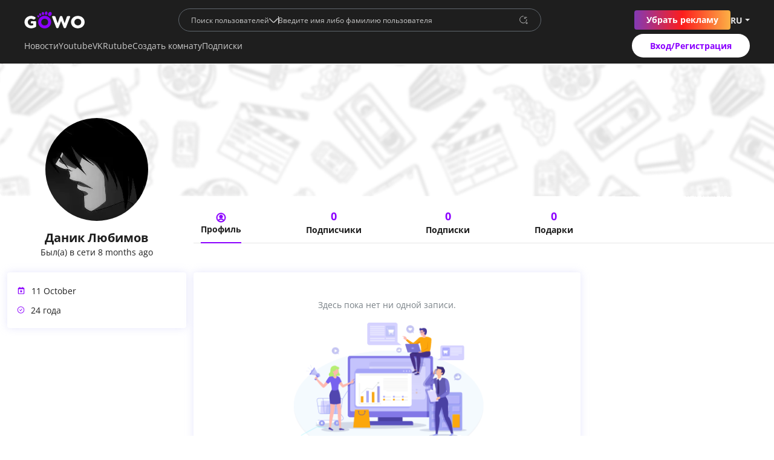

--- FILE ---
content_type: text/html; charset=utf-8
request_url: https://gowo.io/user/id4826
body_size: 14433
content:
<!DOCTYPE html><html lang="ru" dir="ltr"><head>
  <meta charset="utf-8">
  <base href="/">
  <meta name="viewport" content="width=device-width, initial-scale=1.0, maximum-scale=1.0, minimum-scale=1.0">
  <link rel="canonical" href="https://gowo.io/user/id4826">
  <link rel="alternate" hreflang="x-default" href="https://gowo.io/user/id4826">
  <link rel="alternate" hreflang="ru" href="https://gowo.io/user/id4826">
  <link rel="alternate" hreflang="ru-BY" href="https://gowo.io/user/id4826">
  <link rel="alternate" hreflang="ru-UA" href="https://gowo.io/user/id4826">
  <link rel="alternate" hreflang="en" href="https://gowo.io/en/user/id4826">
  <link rel="alternate" hreflang="uk" href="https://gowo.io/uk/user/id4826">
  <link rel="alternate" hreflang="be" href="https://gowo.io/be/user/id4826">
  <link rel="icon" type="image/png" sizes="120x120" href="/favicon.png">
  <title>Даник Любимов(4826)</title>
  <meta name="description" content="Регистрируйтесь и смотрите вместе с Даник Любимов(4826) фильмы онлайн и без рекламы.">
  <meta name="keywords" content="фильм вместе с другом, фильмы вместе с друзьями, смотреть фильм вместе с другом, смотреть фильмы вместе с друзьями, фильм вместе с другом онлайн, сайт смотреть фильмы вместе с друзьями, сайт чтобы смотреть фильмы вместе с другом">
  <meta property="og:title" content="Даник Любимов(4826)">
  <meta property="og:image" content="https://gowo.tv/assets/images/gowotv.jpg?ver=1">
  <meta property="og:image:secure_url" content="/assets/images/manifest/android-launchericon-144-144.png">
  <meta property="og:image:type" content="image/jpeg">
  <meta property="og:type" content="website">
  <meta property="og:site_name" content="gowo.io">
  <meta property="og:locale" content="ru_RU">
  <meta property="og:description" content="Регистрируйтесь и смотрите вместе с Даник Любимов(4826) фильмы онлайн и без рекламы.">
  <link rel="preload" href="/assets/fonts/OpenSans-Regular.woff2" as="font" type="font/woff2" crossorigin="anonymous">
  <link rel="preload" href="/assets/fonts/OpenSans-Bold.woff2" as="font" type="font/woff2" crossorigin="anonymous">
  <script id="schemaorg" type="application/ld+json"></script>
  <link rel="preconnect" href="https://image.gowo.io" crossorigin="anonymous">
  <link rel="preconnect" href="wss://rooms.gowo.io">
  <link rel="dns-prefetch" href="wss://rooms.gowo.io">
  <script async="" src="https://yandex.ru/ads/system/header-bidding.js"></script>
  <script>
    const dcJs = document.createElement('script');
    dcJs.src = "https://ads.digitalcaramel.com/js/gowo.su.js?ts="+new Date().getTime();
    dcJs.async = true;
    document.head.appendChild(dcJs);
  </script>
  <script>window.yaContextCb = window.yaContextCb || [] </script>
  <script async="" src="https://yandex.ru/ads/system/context.js"></script>
<link rel="stylesheet" href="grid-3XDGT6JV.css" crossorigin="anonymous"><link rel="stylesheet" href="styles-main-6PA4RZ6Y.css" crossorigin="anonymous"><link rel="stylesheet" href="reboot-ONKGREJG.css" crossorigin="anonymous"><link rel="stylesheet" href="dropdown-TOXKG5NJ.css" crossorigin="anonymous"><link rel="stylesheet" href="accordion-BAW4N2AI.css" crossorigin="anonymous"><link rel="stylesheet" href="tooltip-RWQOFKKH.css" crossorigin="anonymous"><link rel="stylesheet" href="modal-3J7WGGSY.css" crossorigin="anonymous"><link rel="stylesheet" href="carousel-Y6M2P2NH.css" crossorigin="anonymous"><link rel="stylesheet" href="tabs-CUTM2YF6.css" crossorigin="anonymous"><link rel="stylesheet" href="alert-CIT7BCDE.css" crossorigin="anonymous"><link rel="stylesheet" href="styles-QNSGAZO3.css" crossorigin="anonymous"><style ng-app-id="ng">.notification[_ngcontent-ng-c3052890490]{position:fixed;right:0;top:85px;z-index:9999999;display:flex;align-items:center;width:300px;background:#e6e6e6;padding:12px 10px;justify-content:space-between}.notification[_ngcontent-ng-c3052890490]   img[_ngcontent-ng-c3052890490]{width:42px;height:42px;border-radius:50%;margin-right:14px}.notification[_ngcontent-ng-c3052890490]   .arrow[_ngcontent-ng-c3052890490]{width:8px;margin:0}.notification[_ngcontent-ng-c3052890490]   .description[_ngcontent-ng-c3052890490]{font-size:14px;line-height:11px;color:#1e1e1e}.notification[_ngcontent-ng-c3052890490]   .description[_ngcontent-ng-c3052890490]   .name[_ngcontent-ng-c3052890490]{font-weight:600;margin-bottom:7px}.close[_ngcontent-ng-c3052890490]{position:absolute;left:-10px;top:-20px;opacity:1;cursor:pointer}.close[_ngcontent-ng-c3052890490]   img[_ngcontent-ng-c3052890490]{width:30px}</style><style ng-app-id="ng">[_nghost-ng-c394107437]{position:relative;display:block;pointer-events:none}[_nghost-ng-c394107437]   .ngx-spinner[_ngcontent-ng-c394107437]{transition:.35s linear all;display:block;position:absolute;top:5px;left:0}[_nghost-ng-c394107437]   .ngx-spinner[_ngcontent-ng-c394107437]   .ngx-spinner-icon[_ngcontent-ng-c394107437]{width:14px;height:14px;border:solid 2px transparent;border-top-color:inherit;border-left-color:inherit;border-radius:50%;animation:_ngcontent-ng-c394107437_loading-bar-spinner .4s linear infinite}[_nghost-ng-c394107437]   .ngx-bar[_ngcontent-ng-c394107437]{transition:width .35s;position:absolute;top:0;left:0;width:100%;height:2px;border-bottom-right-radius:1px;border-top-right-radius:1px}[dir=rtl]   [_nghost-ng-c394107437]   .ngx-bar[_ngcontent-ng-c394107437]{right:0;left:unset}[fixed=true][_nghost-ng-c394107437]{z-index:10002}[fixed=true][_nghost-ng-c394107437]   .ngx-bar[_ngcontent-ng-c394107437]{position:fixed}[fixed=true][_nghost-ng-c394107437]   .ngx-spinner[_ngcontent-ng-c394107437]{position:fixed;top:10px;left:10px}[dir=rtl]   [fixed=true][_nghost-ng-c394107437]   .ngx-spinner[_ngcontent-ng-c394107437]{right:10px;left:unset}@keyframes _ngcontent-ng-c394107437_loading-bar-spinner{0%{transform:rotate(0)}to{transform:rotate(360deg)}}</style><style ng-app-id="ng">#background-cover[_ngcontent-ng-c276274332]{overflow:hidden;max-height:220px;position:absolute;width:100%;height:100%;background-position:center;background-size:cover;z-index:-1;filter:blur(30px)}@media (max-width: 1199px){#background-cover[_ngcontent-ng-c276274332]{display:none}}#background-cover[_ngcontent-ng-c276274332]:before{content:"";position:absolute;width:100%;height:100%;background:linear-gradient(to top,#ffffff,transparent 200%)}.cover[_ngcontent-ng-c276274332]{height:220px;background:#fff url(/assets/images/fon.png) no-repeat center;background-size:cover;position:relative;border-bottom-left-radius:8px;border-bottom-right-radius:8px}@media (max-width: 400px){.cover[_ngcontent-ng-c276274332]{height:180px}}.cover[_ngcontent-ng-c276274332]   .add-cover[_ngcontent-ng-c276274332]{right:25px;top:20px;position:relative;z-index:1}.user[_ngcontent-ng-c276274332]{margin-top:-130px}.user[_ngcontent-ng-c276274332]   .description[_ngcontent-ng-c276274332]{position:relative}.user[_ngcontent-ng-c276274332]   .name[_ngcontent-ng-c276274332]{font-weight:700;font-size:20px;color:#1e1e1e;padding:0 25px}.user[_ngcontent-ng-c276274332]   .name[_ngcontent-ng-c276274332]   svg[_ngcontent-ng-c276274332]{width:24px;outline:none;position:absolute;margin-left:10px;top:0;right:0}.user[_ngcontent-ng-c276274332]   .name[_ngcontent-ng-c276274332]   svg[_ngcontent-ng-c276274332]   path[_ngcontent-ng-c276274332]{fill:#5f666d}.user[_ngcontent-ng-c276274332]   #name[_ngcontent-ng-c276274332]{word-break:break-all;max-height:50px;overflow:hidden;display:block}.user[_ngcontent-ng-c276274332]   .status[_ngcontent-ng-c276274332]{font-size:14px;color:#1e1e1e;min-height:24px}.user[_ngcontent-ng-c276274332]   .avatar[_ngcontent-ng-c276274332]{border-radius:50%;overflow:hidden;height:170px;width:170px;display:flex;align-items:center;position:relative;z-index:1}.user[_ngcontent-ng-c276274332]   .avatar[_ngcontent-ng-c276274332]   img[_ngcontent-ng-c276274332]{object-fit:cover;object-position:center}.user[_ngcontent-ng-c276274332]   .plus[_ngcontent-ng-c276274332]{bottom:15px;right:10px;z-index:2}.user[_ngcontent-ng-c276274332]   .plus[_ngcontent-ng-c276274332]:after{content:"";background:#fff;border-radius:50%;position:absolute;width:25px;height:23px;left:50%;top:50%;z-index:-1;transform:translate(-50%,-50%)}.user[_ngcontent-ng-c276274332]   .plus[_ngcontent-ng-c276274332]   svg[_ngcontent-ng-c276274332]{width:27px;height:27px}.user[_ngcontent-ng-c276274332]   .buttons[_ngcontent-ng-c276274332]{margin-top:-50px;padding-right:40px}@media (max-width: 1200px){.user[_ngcontent-ng-c276274332]   .buttons[_ngcontent-ng-c276274332]{margin-top:20px;padding-right:15px;align-items:center;flex-direction:column}}app-button[_ngcontent-ng-c276274332]{position:relative}.block-user[_ngcontent-ng-c276274332]{position:relative}.block-user[_ngcontent-ng-c276274332]:before{content:"";position:absolute;background:#fff;height:40%;bottom:0;width:100%;z-index:0;left:0}.menu[_ngcontent-ng-c276274332]{height:70px;border-bottom:1px solid #E6E6E6;margin-top:-97px;margin-bottom:40px}@media (max-width: 1199px){.menu[_ngcontent-ng-c276274332]{margin:30px 0 40px}}@media (max-width: 500px){.menu[_ngcontent-ng-c276274332]{margin:30px 0 10px}}.menu[_ngcontent-ng-c276274332]   ul[_ngcontent-ng-c276274332]   li[_ngcontent-ng-c276274332]{position:relative}.menu[_ngcontent-ng-c276274332]   ul[_ngcontent-ng-c276274332]   li[_ngcontent-ng-c276274332]   .active[_ngcontent-ng-c276274332]:after{content:"";position:absolute;border-bottom:2px solid #8b00ff;width:100%;left:0;bottom:-14px}.menu[_ngcontent-ng-c276274332]   ul[_ngcontent-ng-c276274332]   li[_ngcontent-ng-c276274332]   a[_ngcontent-ng-c276274332]{font-weight:600;font-size:14px;line-height:19px;color:#1e1e1e}@media (max-width: 767px){.menu[_ngcontent-ng-c276274332]   ul[_ngcontent-ng-c276274332]   li[_ngcontent-ng-c276274332]   a[_ngcontent-ng-c276274332]{font-size:11px}}.menu[_ngcontent-ng-c276274332]   ul[_ngcontent-ng-c276274332]   li[_ngcontent-ng-c276274332]   a[_ngcontent-ng-c276274332]   .title[_ngcontent-ng-c276274332]{font-weight:700;font-size:18px;line-height:25px;color:#8b00ff}.menu[_ngcontent-ng-c276274332]   ul[_ngcontent-ng-c276274332]   li[_ngcontent-ng-c276274332]   a[_ngcontent-ng-c276274332]   p[_ngcontent-ng-c276274332]{font-weight:600}.btn-white[_ngcontent-ng-c276274332]{background:#fff;color:#8b00ff;filter:drop-shadow(0px 5px 16px rgba(183,183,185,.55))}.gift[_ngcontent-ng-c276274332]{text-align:center;padding-right:50px;display:inline-block;-webkit-touch-callout:none;-webkit-user-select:none;-khtml-user-select:none;-moz-user-select:none;-ms-user-select:none;user-select:none}.gift[_ngcontent-ng-c276274332]:last-child{padding:0;margin:0!important}.gift[_ngcontent-ng-c276274332]   h3[_ngcontent-ng-c276274332]{font-size:14px;line-height:19px;color:#1e1e1e;margin-bottom:5px}.gift[_ngcontent-ng-c276274332]   p[_ngcontent-ng-c276274332]{font-size:12px;line-height:16px;color:#a5a5a5;margin-bottom:0}.arrows[_ngcontent-ng-c276274332]   svg[_ngcontent-ng-c276274332]{position:absolute;top:50%;transform:translateY(-50%);cursor:pointer}.arrows[_ngcontent-ng-c276274332]   .left-arrow[_ngcontent-ng-c276274332]{left:0}.arrows[_ngcontent-ng-c276274332]   .right-arrow[_ngcontent-ng-c276274332]{right:0}.no-gifts[_ngcontent-ng-c276274332]{text-align:center}.no-gifts[_ngcontent-ng-c276274332]   img[_ngcontent-ng-c276274332]{width:100px;height:100px;border-radius:50%;margin-bottom:5px}.no-gifts[_ngcontent-ng-c276274332]   p[_ngcontent-ng-c276274332]{margin-bottom:5px;font-size:14px;line-height:19px;color:#1e1e1e}.no-gifts[_ngcontent-ng-c276274332]   p[_ngcontent-ng-c276274332]:last-child{color:#a5a5a5;margin-bottom:0}.send-gift[_ngcontent-ng-c276274332]{display:flex;justify-content:center}.send-gift[_ngcontent-ng-c276274332]   button[_ngcontent-ng-c276274332]{padding:0 32px;display:flex;align-items:center;border:1px solid #8b00ff!important;border-radius:4px!important;filter:drop-shadow(0px 5px 16px #DEDEFA)}.gifts-list[_ngcontent-ng-c276274332]{padding:0 70px}@media (max-width: 767px){.gifts-list[_ngcontent-ng-c276274332]{padding:0 30px;margin-top:50px}}.gifts-list[_ngcontent-ng-c276274332]   img[_ngcontent-ng-c276274332]{max-height:110px}@media (max-width: 767px){.gifts-list[_ngcontent-ng-c276274332]   img[_ngcontent-ng-c276274332]{max-height:90px;margin-bottom:10px}}.another-page[_ngcontent-ng-c276274332]   .cover[_ngcontent-ng-c276274332]{background:url(/assets/images/fon.png) no-repeat;height:227px;background-size:cover}.another-page[_ngcontent-ng-c276274332]   .avatar[_ngcontent-ng-c276274332]{width:170px;height:170px;display:flex;align-items:center;justify-content:center;box-shadow:0 1px 3px #dedefa;border-radius:50%;background:#fff}.another-page[_ngcontent-ng-c276274332]   .avatar[_ngcontent-ng-c276274332]   img[_ngcontent-ng-c276274332]{width:82px;height:auto}.another-page[_ngcontent-ng-c276274332]   .card[_ngcontent-ng-c276274332]{background:#fff;border-radius:4px!important;box-shadow:0 0 14px #dedefabf;padding:45px 0 40px!important;color:#1e1e1e;border:0}.another-page[_ngcontent-ng-c276274332]   .content[_ngcontent-ng-c276274332]   h1[_ngcontent-ng-c276274332]{font-weight:600;font-size:20px;line-height:130%;color:#8b00ff;margin-bottom:30px}.another-page[_ngcontent-ng-c276274332]   .content[_ngcontent-ng-c276274332]   img[_ngcontent-ng-c276274332]{margin-bottom:25px}.backdrop[_ngcontent-ng-c276274332]{background:#000}.dropdown-toggle[_ngcontent-ng-c276274332]:after{display:none}@media (min-width: 1200px){.container[_ngcontent-ng-c276274332], .container-sm[_ngcontent-ng-c276274332], .container-md[_ngcontent-ng-c276274332], .container-lg[_ngcontent-ng-c276274332], .container-xl[_ngcontent-ng-c276274332]{max-width:1320px!important}}svg[_ngcontent-ng-c276274332]{min-width:24px;min-height:24px}.wrap-actions[_ngcontent-ng-c276274332]   .actions[_ngcontent-ng-c276274332]{width:40px;height:40px;display:flex;align-items:center;justify-content:center;border-radius:4px;background:#fff;filter:drop-shadow(0 5px 16px rgba(183,183,185,.55));margin-left:20px;cursor:pointer}.wrap-actions[_ngcontent-ng-c276274332]   .dropdown-menu[_ngcontent-ng-c276274332]{box-shadow:0 5px 16px #b7b7b98c;border-radius:4px;background:#fff;border:0;padding:0;margin-top:4px!important}.wrap-actions[_ngcontent-ng-c276274332]   .dropdown-menu[_ngcontent-ng-c276274332]   .dropdown-item[_ngcontent-ng-c276274332]{padding:10px 20px;color:#1e1e1e;font-size:14px;font-weight:400;line-height:normal!important;background:none;height:inherit;width:auto}</style><style ng-app-id="ng">[_nghost-ng-c3630727082]{padding:14px 40px 10px;display:block;position:sticky;top:0;z-index:999;background:#1e1e1e}@media (max-width: 1199px){[_nghost-ng-c3630727082]{padding:10px 15px}}[_nghost-ng-c3630727082]   .right[_ngcontent-ng-c3630727082]{display:flex;align-items:center;gap:20px}[_nghost-ng-c3630727082]   .right[_ngcontent-ng-c3630727082]   app-button[_ngcontent-ng-c3630727082]{--border-radius: 4px;--padding-button: 7px 20px;--font-weight: 400}[_nghost-ng-c3630727082]   .right[_ngcontent-ng-c3630727082]   .button[_ngcontent-ng-c3630727082]{display:flex;align-items:center}[_nghost-ng-c3630727082]   .right[_ngcontent-ng-c3630727082]   .button[_ngcontent-ng-c3630727082]   a[_ngcontent-ng-c3630727082]{border-radius:4px;background:#8b00ff;padding:5px 10px;display:flex;justify-content:center;align-items:center;gap:6px;color:#fff;font-size:12px;font-weight:400;line-height:120%;text-transform:uppercase;text-decoration:none;border:0;cursor:pointer}@media (max-width: 1199px){[_nghost-ng-c3630727082]   .desktop-menu[_ngcontent-ng-c3630727082]{display:none}}[_nghost-ng-c3630727082]   .desktop-menu[_ngcontent-ng-c3630727082]   section[_ngcontent-ng-c3630727082]{display:flex;align-items:center;justify-content:space-between}[_nghost-ng-c3630727082]   .desktop-menu[_ngcontent-ng-c3630727082]   section[_ngcontent-ng-c3630727082]:first-child{margin-bottom:4px}[_nghost-ng-c3630727082]   .desktop-menu[_ngcontent-ng-c3630727082]   section[_ngcontent-ng-c3630727082]   figure[_ngcontent-ng-c3630727082]{margin:0;width:100px}[_nghost-ng-c3630727082]   .desktop-menu[_ngcontent-ng-c3630727082]   section[_ngcontent-ng-c3630727082]   figure[_ngcontent-ng-c3630727082]   img[_ngcontent-ng-c3630727082]{height:100%;width:100%}[_nghost-ng-c3630727082]   .desktop-menu[_ngcontent-ng-c3630727082]   section[_ngcontent-ng-c3630727082]   nav[_ngcontent-ng-c3630727082]   ul[_ngcontent-ng-c3630727082]{list-style:none;margin:0;padding:7px 0;display:flex;align-items:center;gap:20px}[_nghost-ng-c3630727082]   .desktop-menu[_ngcontent-ng-c3630727082]   section[_ngcontent-ng-c3630727082]   nav[_ngcontent-ng-c3630727082]   ul[_ngcontent-ng-c3630727082]   li[_ngcontent-ng-c3630727082]{border-bottom:1px solid transparent}[_nghost-ng-c3630727082]   .desktop-menu[_ngcontent-ng-c3630727082]   section[_ngcontent-ng-c3630727082]   nav[_ngcontent-ng-c3630727082]   ul[_ngcontent-ng-c3630727082]   li.active[_ngcontent-ng-c3630727082]{border-bottom:1px solid #ffffff}[_nghost-ng-c3630727082]   .desktop-menu[_ngcontent-ng-c3630727082]   section[_ngcontent-ng-c3630727082]   nav[_ngcontent-ng-c3630727082]   ul[_ngcontent-ng-c3630727082]   li.active[_ngcontent-ng-c3630727082]   a[_ngcontent-ng-c3630727082]{color:#fff}[_nghost-ng-c3630727082]   .desktop-menu[_ngcontent-ng-c3630727082]   section[_ngcontent-ng-c3630727082]   nav[_ngcontent-ng-c3630727082]   ul[_ngcontent-ng-c3630727082]   li[_ngcontent-ng-c3630727082]   a[_ngcontent-ng-c3630727082]{color:#cbcbcb;font-size:14px;font-weight:400;line-height:normal;text-decoration:none}[_nghost-ng-c3630727082]   .mobile-menu[_ngcontent-ng-c3630727082]{display:none}@media (max-width: 1199px){[_nghost-ng-c3630727082]   .mobile-menu[_ngcontent-ng-c3630727082]{display:block}}[_nghost-ng-c3630727082]   .mobile-menu[_ngcontent-ng-c3630727082]   section[_ngcontent-ng-c3630727082]:first-child{display:flex;align-items:center;justify-content:space-between;line-height:1}[_nghost-ng-c3630727082]   .mobile-menu[_ngcontent-ng-c3630727082]   section[_ngcontent-ng-c3630727082]:first-child   figure[_ngcontent-ng-c3630727082]{margin:0;width:75px}[_nghost-ng-c3630727082]   .mobile-menu[_ngcontent-ng-c3630727082]   section[_ngcontent-ng-c3630727082]:first-child   figure[_ngcontent-ng-c3630727082]   img[_ngcontent-ng-c3630727082]{height:100%;width:100%}[_nghost-ng-c3630727082]   .mobile-menu[_ngcontent-ng-c3630727082]   section[_ngcontent-ng-c3630727082]:first-child   app-button[_ngcontent-ng-c3630727082]{--padding-button: 5px 10px}[_nghost-ng-c3630727082]   .mobile-menu[_ngcontent-ng-c3630727082]   section[_ngcontent-ng-c3630727082]:first-child   app-icon-cross[_ngcontent-ng-c3630727082]{--icon-color: #CBCBCB;--width-icon: 22px;--height-icon: 22px}[_nghost-ng-c3630727082]   .mobile-menu[_ngcontent-ng-c3630727082]   section[_ngcontent-ng-c3630727082]:last-child{display:none;position:fixed;height:calc(100% - 42px);width:100%;background:#1e1e1e;left:0;top:42px;padding:40px 16px;overflow:auto;z-index:1}[_nghost-ng-c3630727082]   .mobile-menu[_ngcontent-ng-c3630727082]   section[_ngcontent-ng-c3630727082]:last-child.show-menu{display:block}[_nghost-ng-c3630727082]   .mobile-menu[_ngcontent-ng-c3630727082]   section[_ngcontent-ng-c3630727082]:last-child   nav[_ngcontent-ng-c3630727082]{margin-top:60px}[_nghost-ng-c3630727082]   .mobile-menu[_ngcontent-ng-c3630727082]   section[_ngcontent-ng-c3630727082]:last-child   nav[_ngcontent-ng-c3630727082]   ul[_ngcontent-ng-c3630727082]{padding:0;list-style:none;display:flex;flex-wrap:wrap;margin:0}[_nghost-ng-c3630727082]   .mobile-menu[_ngcontent-ng-c3630727082]   section[_ngcontent-ng-c3630727082]:last-child   nav[_ngcontent-ng-c3630727082]   ul[_ngcontent-ng-c3630727082]   li[_ngcontent-ng-c3630727082]{width:50%;margin-bottom:20px}[_nghost-ng-c3630727082]   .mobile-menu[_ngcontent-ng-c3630727082]   section[_ngcontent-ng-c3630727082]:last-child   nav[_ngcontent-ng-c3630727082]   ul[_ngcontent-ng-c3630727082]   li.active[_ngcontent-ng-c3630727082]   a[_ngcontent-ng-c3630727082]{color:#fff;border-bottom:1px solid #ffffff}[_nghost-ng-c3630727082]   .mobile-menu[_ngcontent-ng-c3630727082]   section[_ngcontent-ng-c3630727082]:last-child   nav[_ngcontent-ng-c3630727082]   ul[_ngcontent-ng-c3630727082]   li[_ngcontent-ng-c3630727082]   a[_ngcontent-ng-c3630727082]{text-decoration:none;color:#cbcbcb;font-size:13px;font-weight:400;line-height:normal}[_nghost-ng-c3630727082]   .mobile-menu[_ngcontent-ng-c3630727082]   section[_ngcontent-ng-c3630727082]:last-child   .sub-footer[_ngcontent-ng-c3630727082]{display:flex;align-items:center;justify-content:space-between;margin:40px 0 60px}[_nghost-ng-c3630727082]   .mobile-menu[_ngcontent-ng-c3630727082]   section[_ngcontent-ng-c3630727082]:last-child   .social[_ngcontent-ng-c3630727082]   ul[_ngcontent-ng-c3630727082]{padding:0;list-style:none;display:flex;align-items:center;margin:0;gap:8px;justify-content:center}[_nghost-ng-c3630727082]   .mobile-menu[_ngcontent-ng-c3630727082]   section[_ngcontent-ng-c3630727082]:last-child   .social[_ngcontent-ng-c3630727082]   ul[_ngcontent-ng-c3630727082]   app-icon-vk[_ngcontent-ng-c3630727082], [_nghost-ng-c3630727082]   .mobile-menu[_ngcontent-ng-c3630727082]   section[_ngcontent-ng-c3630727082]:last-child   .social[_ngcontent-ng-c3630727082]   ul[_ngcontent-ng-c3630727082]   app-icon-tg[_ngcontent-ng-c3630727082], [_nghost-ng-c3630727082]   .mobile-menu[_ngcontent-ng-c3630727082]   section[_ngcontent-ng-c3630727082]:last-child   .social[_ngcontent-ng-c3630727082]   ul[_ngcontent-ng-c3630727082]   app-icon-insta[_ngcontent-ng-c3630727082], [_nghost-ng-c3630727082]   .mobile-menu[_ngcontent-ng-c3630727082]   section[_ngcontent-ng-c3630727082]:last-child   .social[_ngcontent-ng-c3630727082]   ul[_ngcontent-ng-c3630727082]   app-icon-youtube[_ngcontent-ng-c3630727082]{--width-icon: 40px;--height-icon: 40px}[_nghost-ng-c3630727082]   .skeleton[_ngcontent-ng-c3630727082]{display:flex;align-items:center}</style><style ng-app-id="ng">footer[_ngcontent-ng-c1713728546]{font-size:13px;color:#a5a5a5}footer[_ngcontent-ng-c1713728546]   .icons[_ngcontent-ng-c1713728546]   li[_ngcontent-ng-c1713728546]{margin-right:20px}@media (max-width: 991px){footer[_ngcontent-ng-c1713728546]   .icons[_ngcontent-ng-c1713728546]   li[_ngcontent-ng-c1713728546]{margin-right:30px}}@media (max-width: 991px){footer[_ngcontent-ng-c1713728546]   .icons[_ngcontent-ng-c1713728546]   li[_ngcontent-ng-c1713728546]:last-child{margin:0}}footer[_ngcontent-ng-c1713728546]   .icons[_ngcontent-ng-c1713728546]   li[_ngcontent-ng-c1713728546]   img[_ngcontent-ng-c1713728546]{width:30px;height:auto;border-radius:50%}footer[_ngcontent-ng-c1713728546]   ul[_ngcontent-ng-c1713728546]{text-align:right}footer[_ngcontent-ng-c1713728546]   ul[_ngcontent-ng-c1713728546]   li[_ngcontent-ng-c1713728546]{line-height:1.4}app-icon-vk-gray[_ngcontent-ng-c1713728546], app-icon-telega-gray[_ngcontent-ng-c1713728546], app-icon-insta-gray[_ngcontent-ng-c1713728546]{--width-icon: 32px;--height-icon: 32px}a[_ngcontent-ng-c1713728546]{color:#a5a5a5}</style><style ng-app-id="ng">[_nghost-ng-c3161650093]{max-width:600px;width:100%;position:relative}[_nghost-ng-c3161650093]   .search[_ngcontent-ng-c3161650093]{display:flex;align-items:center;width:100%;gap:10px;border:1px solid #5F666D;border-radius:100px;padding:0 20px}@media (max-width: 991px){[_nghost-ng-c3161650093]   .search[_ngcontent-ng-c3161650093]{border:0;flex-direction:column;padding:0}}[_nghost-ng-c3161650093]   .search[_ngcontent-ng-c3161650093]   .dropdown[_ngcontent-ng-c3161650093]   ul[_ngcontent-ng-c3161650093]{list-style:none;padding:0;margin:0}[_nghost-ng-c3161650093]   .search[_ngcontent-ng-c3161650093]   .dropdown.show[_ngcontent-ng-c3161650093]   app-icon-arrow-left[_ngcontent-ng-c3161650093]{transform:rotate(180deg)}[_nghost-ng-c3161650093]   .search[_ngcontent-ng-c3161650093]   .dropdown.show[_ngcontent-ng-c3161650093]   .select[_ngcontent-ng-c3161650093]{color:#fff}[_nghost-ng-c3161650093]   .search[_ngcontent-ng-c3161650093]   .dropdown[_ngcontent-ng-c3161650093]   .select[_ngcontent-ng-c3161650093]{cursor:pointer;display:flex;align-items:center;justify-content:center;gap:5px;color:#cbcbcb;font-size:12px;font-weight:400;line-height:normal;position:relative;z-index:1}[_nghost-ng-c3161650093]   .search[_ngcontent-ng-c3161650093]   .dropdown[_ngcontent-ng-c3161650093]   .select[_ngcontent-ng-c3161650093]:after{display:none}[_nghost-ng-c3161650093]   .search[_ngcontent-ng-c3161650093]   .dropdown[_ngcontent-ng-c3161650093]   .select[_ngcontent-ng-c3161650093]   app-icon-arrow-left[_ngcontent-ng-c3161650093]{--width-icon: 16px;--height-icon: 16px;transition:.3s}[_nghost-ng-c3161650093]   .search[_ngcontent-ng-c3161650093]   .dropdown[_ngcontent-ng-c3161650093]   ul[_ngcontent-ng-c3161650093]{z-index:0;padding:6px 8px;width:100%;border-radius:8px;border:1px solid #5F666D;background:#1e1e1e;margin-top:10px!important;margin-left:-20px!important}[_nghost-ng-c3161650093]   .search[_ngcontent-ng-c3161650093]   .dropdown[_ngcontent-ng-c3161650093]   ul[_ngcontent-ng-c3161650093]   li[_ngcontent-ng-c3161650093]{color:#fff;font-size:12px;font-weight:400;line-height:120%;margin-bottom:6px;cursor:pointer;padding:4px 8px;white-space:nowrap;background:none}[_nghost-ng-c3161650093]   .search[_ngcontent-ng-c3161650093]   .dropdown[_ngcontent-ng-c3161650093]   ul[_ngcontent-ng-c3161650093]   li[_ngcontent-ng-c3161650093]:hover{border-radius:4px;background:#fff;color:#1e1e1e}[_nghost-ng-c3161650093]   .search[_ngcontent-ng-c3161650093]   .dropdown[_ngcontent-ng-c3161650093]   ul[_ngcontent-ng-c3161650093]   li[_ngcontent-ng-c3161650093]:last-child{margin-bottom:0}[_nghost-ng-c3161650093]   .search[_ngcontent-ng-c3161650093]   .dropdown[_ngcontent-ng-c3161650093]   ul[_ngcontent-ng-c3161650093]   li.active[_ngcontent-ng-c3161650093]{border-radius:4px;background:#fff;color:#1e1e1e}[_nghost-ng-c3161650093]   .search[_ngcontent-ng-c3161650093]   hr[_ngcontent-ng-c3161650093]{height:13px;width:1px;padding:0;margin:0;opacity:1;background:#cbcbcb}@media (max-width: 991px){[_nghost-ng-c3161650093]   .search[_ngcontent-ng-c3161650093]   hr[_ngcontent-ng-c3161650093]{display:none}}[_nghost-ng-c3161650093]   .search__form[_ngcontent-ng-c3161650093]{width:100%}@media (max-width: 991px){[_nghost-ng-c3161650093]   .search__form[_ngcontent-ng-c3161650093]{border:1px solid #5F666D;border-radius:100px;padding:0 20px}}[_nghost-ng-c3161650093]   .search__form_result[_ngcontent-ng-c3161650093]{position:absolute;overflow:auto;max-height:220px;z-index:2;border-radius:8px;border:1px solid #5F666D;background:#1e1e1e;width:100%;left:0;padding:6px 8px;list-style:none;margin-top:3px;display:flex;flex-direction:column;gap:6px}[_nghost-ng-c3161650093]   .search__form_result[_ngcontent-ng-c3161650093]   li[_ngcontent-ng-c3161650093]   a[_ngcontent-ng-c3161650093]{padding:3px 8px;cursor:pointer}[_nghost-ng-c3161650093]   .search__form_result.films[_ngcontent-ng-c3161650093]   li[_ngcontent-ng-c3161650093]   a[_ngcontent-ng-c3161650093]{text-decoration:none;display:flex;flex-direction:column}[_nghost-ng-c3161650093]   .search__form_result.films[_ngcontent-ng-c3161650093]   li[_ngcontent-ng-c3161650093]   a[_ngcontent-ng-c3161650093]:hover{border-radius:4px;background:#fff}[_nghost-ng-c3161650093]   .search__form_result.films[_ngcontent-ng-c3161650093]   li[_ngcontent-ng-c3161650093]   a[_ngcontent-ng-c3161650093]:hover   span.title[_ngcontent-ng-c3161650093]{color:#1e1e1e}[_nghost-ng-c3161650093]   .search__form_result.films[_ngcontent-ng-c3161650093]   li[_ngcontent-ng-c3161650093]   a[_ngcontent-ng-c3161650093]   span[_ngcontent-ng-c3161650093]{font-size:12px;font-weight:400;line-height:120%}[_nghost-ng-c3161650093]   .search__form_result.films[_ngcontent-ng-c3161650093]   li[_ngcontent-ng-c3161650093]   a[_ngcontent-ng-c3161650093]   span.title[_ngcontent-ng-c3161650093]{color:#fff}[_nghost-ng-c3161650093]   .search__form_result.films[_ngcontent-ng-c3161650093]   li[_ngcontent-ng-c3161650093]   a[_ngcontent-ng-c3161650093]   span.sub-title[_ngcontent-ng-c3161650093]{color:#cbcbcb;font-size:10px}[_nghost-ng-c3161650093]   .search__form_result.users[_ngcontent-ng-c3161650093]   li[_ngcontent-ng-c3161650093]   a[_ngcontent-ng-c3161650093], [_nghost-ng-c3161650093]   .search__form_result.actor[_ngcontent-ng-c3161650093]   li[_ngcontent-ng-c3161650093]   a[_ngcontent-ng-c3161650093]{text-decoration:none;display:flex;align-items:center;gap:10px}[_nghost-ng-c3161650093]   .search__form_result.users[_ngcontent-ng-c3161650093]   li[_ngcontent-ng-c3161650093]   a[_ngcontent-ng-c3161650093]   span[_ngcontent-ng-c3161650093], [_nghost-ng-c3161650093]   .search__form_result.actor[_ngcontent-ng-c3161650093]   li[_ngcontent-ng-c3161650093]   a[_ngcontent-ng-c3161650093]   span[_ngcontent-ng-c3161650093]{font-size:12px;font-weight:400;line-height:120%;color:#fff}[_nghost-ng-c3161650093]   .search__form_result.users[_ngcontent-ng-c3161650093]   li[_ngcontent-ng-c3161650093]   a[_ngcontent-ng-c3161650093]:hover, [_nghost-ng-c3161650093]   .search__form_result.actor[_ngcontent-ng-c3161650093]   li[_ngcontent-ng-c3161650093]   a[_ngcontent-ng-c3161650093]:hover{border-radius:4px;background:#fff}[_nghost-ng-c3161650093]   .search__form_result.users[_ngcontent-ng-c3161650093]   li[_ngcontent-ng-c3161650093]   a[_ngcontent-ng-c3161650093]:hover   span[_ngcontent-ng-c3161650093], [_nghost-ng-c3161650093]   .search__form_result.actor[_ngcontent-ng-c3161650093]   li[_ngcontent-ng-c3161650093]   a[_ngcontent-ng-c3161650093]:hover   span[_ngcontent-ng-c3161650093]{color:#1e1e1e}[_nghost-ng-c3161650093]   .search__form_result.users[_ngcontent-ng-c3161650093]   li[_ngcontent-ng-c3161650093]   a[_ngcontent-ng-c3161650093]   .user[_ngcontent-ng-c3161650093], [_nghost-ng-c3161650093]   .search__form_result.actor[_ngcontent-ng-c3161650093]   li[_ngcontent-ng-c3161650093]   a[_ngcontent-ng-c3161650093]   .user[_ngcontent-ng-c3161650093]{position:relative}[_nghost-ng-c3161650093]   .search__form_result.users[_ngcontent-ng-c3161650093]   li[_ngcontent-ng-c3161650093]   a[_ngcontent-ng-c3161650093]   .user[_ngcontent-ng-c3161650093]   app-picture[_ngcontent-ng-c3161650093], [_nghost-ng-c3161650093]   .search__form_result.actor[_ngcontent-ng-c3161650093]   li[_ngcontent-ng-c3161650093]   a[_ngcontent-ng-c3161650093]   .user[_ngcontent-ng-c3161650093]   app-picture[_ngcontent-ng-c3161650093]{width:36px;height:36px;border-radius:50%;overflow:hidden}[_nghost-ng-c3161650093]   .search__form_result.users[_ngcontent-ng-c3161650093]   li[_ngcontent-ng-c3161650093]   a[_ngcontent-ng-c3161650093]   .user[_ngcontent-ng-c3161650093]   .vip[_ngcontent-ng-c3161650093]   .border[_ngcontent-ng-c3161650093], [_nghost-ng-c3161650093]   .search__form_result.actor[_ngcontent-ng-c3161650093]   li[_ngcontent-ng-c3161650093]   a[_ngcontent-ng-c3161650093]   .user[_ngcontent-ng-c3161650093]   .vip[_ngcontent-ng-c3161650093]   .border[_ngcontent-ng-c3161650093]{width:40px;height:40px}[_nghost-ng-c3161650093]   .search__form_result.users[_ngcontent-ng-c3161650093]   li[_ngcontent-ng-c3161650093]   a[_ngcontent-ng-c3161650093]   .user[_ngcontent-ng-c3161650093]   .vip[_ngcontent-ng-c3161650093]   img[_ngcontent-ng-c3161650093], [_nghost-ng-c3161650093]   .search__form_result.actor[_ngcontent-ng-c3161650093]   li[_ngcontent-ng-c3161650093]   a[_ngcontent-ng-c3161650093]   .user[_ngcontent-ng-c3161650093]   .vip[_ngcontent-ng-c3161650093]   img[_ngcontent-ng-c3161650093]{width:30%;height:30%;right:0;top:0}[_nghost-ng-c3161650093]   .search__form_wrapper[_ngcontent-ng-c3161650093]{display:flex;align-items:center;gap:10px}[_nghost-ng-c3161650093]   .search__form[_ngcontent-ng-c3161650093]   app-icon-search-status[_ngcontent-ng-c3161650093]{--icon-color: #CBCBCB;--width-icon: 16px;--height-icon: 16px;line-height:0;cursor:pointer}[_nghost-ng-c3161650093]   .search__form[_ngcontent-ng-c3161650093]   input[_ngcontent-ng-c3161650093]{height:36px;border:0;background:none;width:100%;color:#cbcbcb;font-size:12px;font-weight:400;line-height:130%;outline:0;padding:0}[_nghost-ng-c3161650093]   .search__form[_ngcontent-ng-c3161650093]   input[_ngcontent-ng-c3161650093]::-webkit-input-placeholder{color:#cbcbcb;font-size:12px;font-weight:400;line-height:130%}[_nghost-ng-c3161650093]   .search__form[_ngcontent-ng-c3161650093]   input[_ngcontent-ng-c3161650093]:-ms-input-placeholder{color:#cbcbcb;font-size:12px;font-weight:400;line-height:130%}[_nghost-ng-c3161650093]   .search__form[_ngcontent-ng-c3161650093]   input[_ngcontent-ng-c3161650093]::placeholder{color:#cbcbcb;font-size:12px;font-weight:400;line-height:130%}[_nghost-ng-c3161650093]   .search__form[_ngcontent-ng-c3161650093]   input[_ngcontent-ng-c3161650093]:-webkit-autofill{-webkit-box-shadow:0 0 0 1000px #1E1E1E inset;box-shadow:0 0 0 1000px #1e1e1e inset;-webkit-text-fill-color:#CBCBCB;transition:background-color 5000s ease-in-out 0s}[_nghost-ng-c3161650093]   .search__form[_ngcontent-ng-c3161650093]   input[_ngcontent-ng-c3161650093]:-webkit-autofill:hover, [_nghost-ng-c3161650093]   .search__form[_ngcontent-ng-c3161650093]   input[_ngcontent-ng-c3161650093]:-webkit-autofill:focus, [_nghost-ng-c3161650093]   .search__form[_ngcontent-ng-c3161650093]   input[_ngcontent-ng-c3161650093]:-webkit-autofill:active{-webkit-box-shadow:0 0 0 1000px #1E1E1E inset;box-shadow:0 0 0 1000px #1e1e1e inset;-webkit-text-fill-color:#CBCBCB}</style><style ng-app-id="ng">[_nghost-ng-c2459655492]   .dropdown[_ngcontent-ng-c2459655492]   .dropdown-menu.show[_ngcontent-ng-c2459655492]{border-radius:12px;border:1px solid #5F666D;background:#1e1e1e;display:flex;flex-direction:column;padding:10px;min-width:inherit;top:-15px;left:-15px}[_nghost-ng-c2459655492]   .dropdown[_ngcontent-ng-c2459655492]   .dropdown-menu.show[_ngcontent-ng-c2459655492]   li[_ngcontent-ng-c2459655492]{cursor:pointer;color:#e6e6e6;text-align:center;font-size:14px;font-style:normal;font-weight:600;line-height:normal;text-decoration:none;display:flex;align-items:center;padding:10px 0}[_nghost-ng-c2459655492]   .dropdown[_ngcontent-ng-c2459655492]   .dropdown-menu.show[_ngcontent-ng-c2459655492]   li[_ngcontent-ng-c2459655492]   img[_ngcontent-ng-c2459655492]{margin-left:2px}[_nghost-ng-c2459655492]   .languages-wrapper[_ngcontent-ng-c2459655492]{display:flex;align-items:center}[_nghost-ng-c2459655492]   .languages-wrapper[_ngcontent-ng-c2459655492]   .lang[_ngcontent-ng-c2459655492]{color:#e6e6e6;text-align:center;font-size:14px;font-style:normal;font-weight:600;line-height:normal;cursor:pointer}</style><style ng-app-id="ng">[_nghost-ng-c3729461745]   svg[_ngcontent-ng-c3729461745]{width:var(--width-icon);height:var(--height-icon)}</style><style ng-app-id="ng">[_nghost-ng-c1595145340]   svg[_ngcontent-ng-c1595145340]{width:var(--width-icon);height:var(--height-icon)}</style><style ng-app-id="ng">[_nghost-ng-c3470044063]   svg[_ngcontent-ng-c3470044063]{width:var(--width-icon);height:var(--height-icon)}</style><style ng-app-id="ng">[_nghost-ng-c3384054552]   svg[_ngcontent-ng-c3384054552]{width:var(--width-icon);height:var(--height-icon)}</style><style ng-app-id="ng">@media (max-width: 1199px){[_nghost-ng-c1674013842]{position:fixed;width:100%;bottom:0;padding:12px 32px;background:#1e1e1e;left:0;border-top:1px solid rgba(95,102,109,.2)}}[_nghost-ng-c1674013842]   ul[_ngcontent-ng-c1674013842]{list-style:none;margin:0;padding:0;display:flex;align-items:center;gap:20px}@media (max-width: 1199px){[_nghost-ng-c1674013842]   ul[_ngcontent-ng-c1674013842]{justify-content:space-between}}[_nghost-ng-c1674013842]   ul[_ngcontent-ng-c1674013842]   li[_ngcontent-ng-c1674013842]{position:relative}[_nghost-ng-c1674013842]   ul[_ngcontent-ng-c1674013842]   li.active[_ngcontent-ng-c1674013842]   app-icon-notification[_ngcontent-ng-c1674013842], [_nghost-ng-c1674013842]   ul[_ngcontent-ng-c1674013842]   li.active[_ngcontent-ng-c1674013842]   app-icon-rooms[_ngcontent-ng-c1674013842], [_nghost-ng-c1674013842]   ul[_ngcontent-ng-c1674013842]   li.active[_ngcontent-ng-c1674013842]   app-icon-bookmark[_ngcontent-ng-c1674013842], [_nghost-ng-c1674013842]   ul[_ngcontent-ng-c1674013842]   li.active[_ngcontent-ng-c1674013842]   app-icon-messages2[_ngcontent-ng-c1674013842]{--icon-color: #ffffff}[_nghost-ng-c1674013842]   ul[_ngcontent-ng-c1674013842]   li[_ngcontent-ng-c1674013842]   app-picture[_ngcontent-ng-c1674013842]{width:35px;height:35px;margin:0;position:relative;border-radius:50%;overflow:hidden}[_nghost-ng-c1674013842]   ul[_ngcontent-ng-c1674013842]   li[_ngcontent-ng-c1674013842]   a[_ngcontent-ng-c1674013842]{text-decoration:none;color:#fff}[_nghost-ng-c1674013842]   ul[_ngcontent-ng-c1674013842]   li[_ngcontent-ng-c1674013842]   .mobile[_ngcontent-ng-c1674013842]{display:none}@media (max-width: 1199px){[_nghost-ng-c1674013842]   ul[_ngcontent-ng-c1674013842]   li[_ngcontent-ng-c1674013842]   .desktop[_ngcontent-ng-c1674013842]{display:none}[_nghost-ng-c1674013842]   ul[_ngcontent-ng-c1674013842]   li[_ngcontent-ng-c1674013842]   .mobile[_ngcontent-ng-c1674013842]{display:block}}[_nghost-ng-c1674013842]   .badge[_ngcontent-ng-c1674013842]{width:14px;height:14px;position:absolute;padding:0;background:#fff;color:#000;right:-5px;font-size:10px;display:flex;align-items:center;justify-content:center;top:-3px;border-radius:50%;font-weight:400;border:1px solid #000000;box-sizing:content-box}[_nghost-ng-c1674013842]   app-icon-notification[_ngcontent-ng-c1674013842], [_nghost-ng-c1674013842]   app-icon-rooms[_ngcontent-ng-c1674013842]{--width-icon: 24px;--height-icon: 24px}[_nghost-ng-c1674013842]   app-icon-notification[_ngcontent-ng-c1674013842]:after, [_nghost-ng-c1674013842]   app-icon-rooms[_ngcontent-ng-c1674013842]:after{display:none}[_nghost-ng-c1674013842]   .app-component-notifications[_ngcontent-ng-c1674013842]{background:none;padding:0;width:350px;margin-top:10px!important;right:0}[_nghost-ng-c1674013842]   .app-my-rooms[_ngcontent-ng-c1674013842]{background:#1e1e1e;border-radius:12px;border:1px solid #5F666D;margin-top:10px!important;right:0;padding:0}[_nghost-ng-c1674013842]   .hide-user[_ngcontent-ng-c1674013842]{display:none}@media (max-width: 1199px){[_nghost-ng-c1674013842]   .hide-user[_ngcontent-ng-c1674013842]{display:block}}@media (max-width: 1199px){[_nghost-ng-c1674013842]   .logout[_ngcontent-ng-c1674013842]{display:none}}.create-room[_ngcontent-ng-c1674013842]{display:none}@media (max-width: 1199px){.bookmarks[_ngcontent-ng-c1674013842]{display:none}.create-room[_ngcontent-ng-c1674013842]{border-radius:50%;border:1px solid;width:30px;height:30px;display:flex;align-items:center;justify-content:center;font-size:24px}}</style><style ng-app-id="ng">[_nghost-ng-c3996173864]{cursor:pointer}[_nghost-ng-c3996173864]   svg[_ngcontent-ng-c3996173864]{width:var(--width-icon);height:var(--height-icon)}</style><style ng-app-id="ng">[_nghost-ng-c3947082963]   svg[_ngcontent-ng-c3947082963]{width:var(--width-icon);height:var(--height-icon)}[_nghost-ng-c3947082963]   svg[_ngcontent-ng-c3947082963]   path[_ngcontent-ng-c3947082963]{stroke:var(--icon-color)}</style><style ng-app-id="ng">[_nghost-ng-c49651780]{cursor:pointer}[_nghost-ng-c49651780]   svg[_ngcontent-ng-c49651780]{width:var(--width-icon);height:var(--height-icon)}</style><style ng-app-id="ng">[_nghost-ng-c1427996932]{cursor:pointer}[_nghost-ng-c1427996932]   svg[_ngcontent-ng-c1427996932]{width:var(--width-icon);height:var(--height-icon)}</style><style ng-app-id="ng">[_nghost-ng-c1175208830]{cursor:pointer}[_nghost-ng-c1175208830]   svg[_ngcontent-ng-c1175208830]{width:var(--width-icon);height:var(--height-icon)}</style><link _ngcontent-ng-c3630727082="" as="image" href="/assets/images/logo-white.svg" rel="preload" fetchpriority="high"><style ng-app-id="ng">[_nghost-ng-c813381499]{cursor:pointer}[_nghost-ng-c813381499]   svg[_ngcontent-ng-c813381499]{width:var(--width-icon);height:var(--height-icon)}[_nghost-ng-c813381499]   svg[_ngcontent-ng-c813381499]   path[_ngcontent-ng-c813381499]{stroke:var(--icon-color, #CBCBCB)}</style><meta property="og:url" content="https://gowo.io/user/id4826"><meta property="og:image:width" content="875"><meta property="og:image:height" content="475"><meta name="twitter:card" content="summary"><meta name="twitter:title" content="Даник Любимов(4826)"><meta name="twitter:description" content="Регистрируйтесь и смотрите вместе с Даник Любимов(4826) фильмы онлайн и без рекламы."><meta name="author" content="gowo.tv"></head>
<body class="user-page"><!--nghm--><script type="text/javascript" id="ng-event-dispatch-contract">(()=>{function p(t,n,r,o,e,i,f,m){return{eventType:t,event:n,targetElement:r,eic:o,timeStamp:e,eia:i,eirp:f,eiack:m}}function u(t){let n=[],r=e=>{n.push(e)};return{c:t,q:n,et:[],etc:[],d:r,h:e=>{r(p(e.type,e,e.target,t,Date.now()))}}}function s(t,n,r){for(let o=0;o<n.length;o++){let e=n[o];(r?t.etc:t.et).push(e),t.c.addEventListener(e,t.h,r)}}function c(t,n,r,o,e=window){let i=u(t);e._ejsas||(e._ejsas={}),e._ejsas[n]=i,s(i,r),s(i,o,!0)}window.__jsaction_bootstrap=c;})();
</script><script>window.__jsaction_bootstrap(document.body,"ng",["click","input","compositionstart","compositionend"],["blur","focus"]);</script>
  <app-root ng-version="20.1.7" _nghost-ng-c3052890490="" ngh="8" ng-server-context="ssr"><ngx-loading-bar _ngcontent-ng-c3052890490="" color="#8b00ff" height="2px" _nghost-ng-c394107437="" fixed="true" style="color: #8b00ff;" ngh="0"><!----></ngx-loading-bar><!----><!----><!----><router-outlet _ngcontent-ng-c3052890490=""></router-outlet><app-layouts-user _nghost-ng-c276274332="" ngh="7"><main _ngcontent-ng-c276274332=""><app-header _ngcontent-ng-c276274332="" _nghost-ng-c3630727082="" ngh="5"><div _ngcontent-ng-c3630727082="" class="desktop-menu"><section _ngcontent-ng-c3630727082=""><a _ngcontent-ng-c3630727082="" aria-label="Ссылка на главную страницу" routerlink="/" href="/" jsaction="click:;"><figure _ngcontent-ng-c3630727082=""><img _ngcontent-ng-c3630727082="" priority="" ngsrc="/assets/images/logo-white.svg" alt="" height="58" width="209" loading="eager" fetchpriority="high" decoding="sync" ng-img="true" src="/assets/images/logo-white.svg"></figure></a><app-search-films-actors _ngcontent-ng-c3630727082="" _nghost-ng-c3161650093="" ngh="2"><div _ngcontent-ng-c3161650093="" id="search" class="search"><div _ngcontent-ng-c3161650093="" ngbdropdown="" class="dropdown"><div _ngcontent-ng-c3161650093="" ngbdropdowntoggle="" aria-label="Категория поиска" class="dropdown-toggle select" aria-expanded="false" jsaction="click:;"> Поиск пользователей <app-icon-arrow-down2 _ngcontent-ng-c3161650093="" _nghost-ng-c3996173864="" ngh="1"><svg _ngcontent-ng-c3996173864="" xmlns="http://www.w3.org/2000/svg" width="15" height="8" viewBox="0 0 15 8" fill="none"><path _ngcontent-ng-c3996173864="" d="M14.0203 0.999967L8.58698 6.4333C7.94531 7.07497 6.89531 7.07497 6.25365 6.4333L0.820313 0.999967" stroke="#CBCBCB" stroke-width="1.5" stroke-miterlimit="10" stroke-linecap="round" stroke-linejoin="round"></path></svg></app-icon-arrow-down2></div><ul _ngcontent-ng-c3161650093="" ngbdropdownmenu="" class="dropdown-menu"><li _ngcontent-ng-c3161650093="" ngbdropdownitem="" class="dropdown-item active" tabindex="0" jsaction="click:;">Поиск пользователей</li></ul></div><hr _ngcontent-ng-c3161650093=""><div _ngcontent-ng-c3161650093="" class="search__form"><div _ngcontent-ng-c3161650093="" class="search__form_wrapper"><input _ngcontent-ng-c3161650093="" type="text" id="search-input" autocomplete="off" placeholder="Введите имя либо фамилию пользователя" value="" class="ng-untouched ng-pristine ng-valid" jsaction="input:;blur:;compositionstart:;compositionend:;focus:;"><app-icon-search-status _ngcontent-ng-c3161650093="" _nghost-ng-c3947082963="" ngh="1" jsaction="click:;"><svg _ngcontent-ng-c3947082963="" xmlns="http://www.w3.org/2000/svg" width="17" height="16" viewBox="0 0 17 16" fill="none"><path _ngcontent-ng-c3947082963="" d="M13.7529 7.33203C13.7529 10.6454 11.0663 13.332 7.75293 13.332C4.4396 13.332 1.75293 10.6454 1.75293 7.33203C1.75293 4.0187 4.4396 1.33203 7.75293 1.33203" stroke="#CBCBCB" stroke-linecap="round" stroke-linejoin="round"></path><path _ngcontent-ng-c3947082963="" d="M13.0395 13.7939C13.3929 14.8605 14.1995 14.9672 14.8195 14.0339C15.3862 13.1805 15.0129 12.4805 13.9862 12.4805C13.2262 12.4739 12.7995 13.0672 13.0395 13.7939Z" stroke="#CBCBCB" stroke-linecap="round" stroke-linejoin="round"></path><path _ngcontent-ng-c3947082963="" d="M9.75293 3.33203H13.7529" stroke="#CBCBCB" stroke-linecap="round" stroke-linejoin="round"></path><path _ngcontent-ng-c3947082963="" d="M9.75293 5.33203H11.7529" stroke="#CBCBCB" stroke-linecap="round" stroke-linejoin="round"></path></svg></app-icon-search-status></div><!----></div></div></app-search-films-actors><div _ngcontent-ng-c3630727082="" class="right"><!----><app-lang-switcher _ngcontent-ng-c3630727082="" _nghost-ng-c2459655492="" ngh="3"><div _ngcontent-ng-c2459655492="" ngbdropdown="" class="languages-wrapper"><div _ngcontent-ng-c2459655492="" ngbdropdowntoggle="" aria-label="Выбрать язык" class="dropdown-toggle lang" aria-expanded="false" jsaction="click:;">RU</div><ul _ngcontent-ng-c2459655492="" ngbdropdownmenu="" class="dropdown-menu"><li _ngcontent-ng-c2459655492="" jsaction="click:;"> RU <img _ngcontent-ng-c2459655492="" ngsrc="/assets/images/tick.svg" alt="" height="17" width="16" loading="lazy" fetchpriority="auto" decoding="auto" ng-img="true" src="/assets/images/tick.svg"><!----></li><li _ngcontent-ng-c2459655492="" jsaction="click:;"> EN <!----></li><li _ngcontent-ng-c2459655492="" jsaction="click:;"> UK <!----></li><li _ngcontent-ng-c2459655492="" jsaction="click:;"> BY <!----></li><!----></ul></div></app-lang-switcher></div></section><section _ngcontent-ng-c3630727082=""><nav _ngcontent-ng-c3630727082=""><ul _ngcontent-ng-c3630727082=""><li _ngcontent-ng-c3630727082="" routerlinkactive="active" class=""><a _ngcontent-ng-c3630727082="" href="/feeds" jsaction="click:;">Новости</a></li><!----><!----><li _ngcontent-ng-c3630727082="" routerlinkactive="active" class=""><a _ngcontent-ng-c3630727082="" href="/youtube" jsaction="click:;">Youtube</a></li><!----><li _ngcontent-ng-c3630727082="" routerlinkactive="active" class=""><a _ngcontent-ng-c3630727082="" href="/vk" jsaction="click:;">VK</a></li><!----><li _ngcontent-ng-c3630727082="" routerlinkactive="active" class=""><a _ngcontent-ng-c3630727082="" href="/rutube" jsaction="click:;">Rutube</a></li><!----><li _ngcontent-ng-c3630727082="" routerlinkactive="active" class=""><a _ngcontent-ng-c3630727082="" href="/create-room" jsaction="click:;">Создать комнату</a></li><!----><li _ngcontent-ng-c3630727082="" routerlinkactive="active" class=""><a _ngcontent-ng-c3630727082="" href="/subscriptions" jsaction="click:;">Подписки</a></li><!----><!----></ul></nav><!----><!----></section></div><div _ngcontent-ng-c3630727082="" class="mobile-menu"><div _ngcontent-ng-c3630727082=""><section _ngcontent-ng-c3630727082=""><a _ngcontent-ng-c3630727082="" aria-label="Ссылка на главную страницу" routerlink="/" href="/" jsaction="click:;"><figure _ngcontent-ng-c3630727082=""><img _ngcontent-ng-c3630727082="" ngsrc="/assets/images/logo-white.svg" alt="" height="58" width="209" loading="lazy" fetchpriority="auto" decoding="auto" ng-img="true" src="/assets/images/logo-white.svg"></figure></a><!----><app-category-2 _ngcontent-ng-c3630727082="" _nghost-ng-c813381499="" ngh="1" jsaction="click:;"><svg _ngcontent-ng-c813381499="" xmlns="http://www.w3.org/2000/svg" width="20" height="20" viewBox="0 0 20 20" fill="none"><path _ngcontent-ng-c813381499="" d="M14.167 8.33463H15.8337C17.5003 8.33463 18.3337 7.5013 18.3337 5.83463V4.16797C18.3337 2.5013 17.5003 1.66797 15.8337 1.66797H14.167C12.5003 1.66797 11.667 2.5013 11.667 4.16797V5.83463C11.667 7.5013 12.5003 8.33463 14.167 8.33463Z" stroke="#CBCBCB" stroke-width="1.5" stroke-miterlimit="10" stroke-linecap="round" stroke-linejoin="round"></path><path _ngcontent-ng-c813381499="" d="M4.16699 18.3346H5.83366C7.50032 18.3346 8.33366 17.5013 8.33366 15.8346V14.168C8.33366 12.5013 7.50032 11.668 5.83366 11.668H4.16699C2.50033 11.668 1.66699 12.5013 1.66699 14.168V15.8346C1.66699 17.5013 2.50033 18.3346 4.16699 18.3346Z" stroke="#CBCBCB" stroke-width="1.5" stroke-miterlimit="10" stroke-linecap="round" stroke-linejoin="round"></path><path _ngcontent-ng-c813381499="" d="M5.00032 8.33463C6.84127 8.33463 8.33366 6.84225 8.33366 5.0013C8.33366 3.16035 6.84127 1.66797 5.00032 1.66797C3.15938 1.66797 1.66699 3.16035 1.66699 5.0013C1.66699 6.84225 3.15938 8.33463 5.00032 8.33463Z" stroke="#CBCBCB" stroke-width="1.5" stroke-miterlimit="10" stroke-linecap="round" stroke-linejoin="round"></path><path _ngcontent-ng-c813381499="" d="M15.0003 18.3346C16.8413 18.3346 18.3337 16.8423 18.3337 15.0013C18.3337 13.1604 16.8413 11.668 15.0003 11.668C13.1594 11.668 11.667 13.1604 11.667 15.0013C11.667 16.8423 13.1594 18.3346 15.0003 18.3346Z" stroke="#CBCBCB" stroke-width="1.5" stroke-miterlimit="10" stroke-linecap="round" stroke-linejoin="round"></path></svg></app-category-2><!----><!----></section><section _ngcontent-ng-c3630727082="" class=""><app-search-films-actors _ngcontent-ng-c3630727082="" _nghost-ng-c3161650093="" ngh="2"><div _ngcontent-ng-c3161650093="" id="search" class="search"><div _ngcontent-ng-c3161650093="" ngbdropdown="" class="dropdown"><div _ngcontent-ng-c3161650093="" ngbdropdowntoggle="" aria-label="Категория поиска" class="dropdown-toggle select" aria-expanded="false" jsaction="click:;"> Поиск пользователей <app-icon-arrow-down2 _ngcontent-ng-c3161650093="" _nghost-ng-c3996173864="" ngh="1"><svg _ngcontent-ng-c3996173864="" xmlns="http://www.w3.org/2000/svg" width="15" height="8" viewBox="0 0 15 8" fill="none"><path _ngcontent-ng-c3996173864="" d="M14.0203 0.999967L8.58698 6.4333C7.94531 7.07497 6.89531 7.07497 6.25365 6.4333L0.820313 0.999967" stroke="#CBCBCB" stroke-width="1.5" stroke-miterlimit="10" stroke-linecap="round" stroke-linejoin="round"></path></svg></app-icon-arrow-down2></div><ul _ngcontent-ng-c3161650093="" ngbdropdownmenu="" class="dropdown-menu"><li _ngcontent-ng-c3161650093="" ngbdropdownitem="" class="dropdown-item active" tabindex="0" jsaction="click:;">Поиск пользователей</li></ul></div><hr _ngcontent-ng-c3161650093=""><div _ngcontent-ng-c3161650093="" class="search__form"><div _ngcontent-ng-c3161650093="" class="search__form_wrapper"><input _ngcontent-ng-c3161650093="" type="text" id="search-input" autocomplete="off" placeholder="Введите имя либо фамилию пользователя" value="" class="ng-untouched ng-pristine ng-valid" jsaction="input:;blur:;compositionstart:;compositionend:;focus:;"><app-icon-search-status _ngcontent-ng-c3161650093="" _nghost-ng-c3947082963="" ngh="1" jsaction="click:;"><svg _ngcontent-ng-c3947082963="" xmlns="http://www.w3.org/2000/svg" width="17" height="16" viewBox="0 0 17 16" fill="none"><path _ngcontent-ng-c3947082963="" d="M13.7529 7.33203C13.7529 10.6454 11.0663 13.332 7.75293 13.332C4.4396 13.332 1.75293 10.6454 1.75293 7.33203C1.75293 4.0187 4.4396 1.33203 7.75293 1.33203" stroke="#CBCBCB" stroke-linecap="round" stroke-linejoin="round"></path><path _ngcontent-ng-c3947082963="" d="M13.0395 13.7939C13.3929 14.8605 14.1995 14.9672 14.8195 14.0339C15.3862 13.1805 15.0129 12.4805 13.9862 12.4805C13.2262 12.4739 12.7995 13.0672 13.0395 13.7939Z" stroke="#CBCBCB" stroke-linecap="round" stroke-linejoin="round"></path><path _ngcontent-ng-c3947082963="" d="M9.75293 3.33203H13.7529" stroke="#CBCBCB" stroke-linecap="round" stroke-linejoin="round"></path><path _ngcontent-ng-c3947082963="" d="M9.75293 5.33203H11.7529" stroke="#CBCBCB" stroke-linecap="round" stroke-linejoin="round"></path></svg></app-icon-search-status></div><!----></div></div></app-search-films-actors><nav _ngcontent-ng-c3630727082=""><ul _ngcontent-ng-c3630727082=""><!----><!----><li _ngcontent-ng-c3630727082="" routerlinkactive="active" class=""><a _ngcontent-ng-c3630727082="" href="/youtube" jsaction="click:;">Youtube</a></li><!----><li _ngcontent-ng-c3630727082="" routerlinkactive="active" class=""><a _ngcontent-ng-c3630727082="" href="/vk" jsaction="click:;">VK</a></li><!----><li _ngcontent-ng-c3630727082="" routerlinkactive="active" class=""><a _ngcontent-ng-c3630727082="" href="/rutube" jsaction="click:;">Rutube</a></li><!----><li _ngcontent-ng-c3630727082="" routerlinkactive="active" class=""><a _ngcontent-ng-c3630727082="" href="/bookmarks" jsaction="click:;">Буду смотреть</a></li><!----><li _ngcontent-ng-c3630727082="" routerlinkactive="active" class=""><a _ngcontent-ng-c3630727082="" href="/subscriptions" jsaction="click:;">Подписки</a></li><!----><!----><!----></ul></nav><div _ngcontent-ng-c3630727082="" class="sub-footer"><!----><app-lang-switcher _ngcontent-ng-c3630727082="" _nghost-ng-c2459655492="" ngh="3"><div _ngcontent-ng-c2459655492="" ngbdropdown="" class="languages-wrapper"><div _ngcontent-ng-c2459655492="" ngbdropdowntoggle="" aria-label="Выбрать язык" class="dropdown-toggle lang" aria-expanded="false" jsaction="click:;">RU</div><ul _ngcontent-ng-c2459655492="" ngbdropdownmenu="" class="dropdown-menu"><li _ngcontent-ng-c2459655492="" jsaction="click:;"> RU <img _ngcontent-ng-c2459655492="" ngsrc="/assets/images/tick.svg" alt="" height="17" width="16" loading="lazy" fetchpriority="auto" decoding="auto" ng-img="true" src="/assets/images/tick.svg"><!----></li><li _ngcontent-ng-c2459655492="" jsaction="click:;"> EN <!----></li><li _ngcontent-ng-c2459655492="" jsaction="click:;"> UK <!----></li><li _ngcontent-ng-c2459655492="" jsaction="click:;"> BY <!----></li><!----></ul></div></app-lang-switcher></div><div _ngcontent-ng-c3630727082="" class="social"><ul _ngcontent-ng-c3630727082=""><li _ngcontent-ng-c3630727082=""><a _ngcontent-ng-c3630727082="" href="https://vk.com/gowo_tv" target="_blank"><app-icon-vk _ngcontent-ng-c3630727082="" _nghost-ng-c3729461745="" ngh="1"><svg _ngcontent-ng-c3729461745="" width="36" height="36" viewBox="0 0 36 36" fill="none" xmlns="http://www.w3.org/2000/svg"><rect _ngcontent-ng-c3729461745="" width="36" height="36" rx="18" fill="white"></rect><path _ngcontent-ng-c3729461745="" d="M20.5248 17.7349C20.0873 17.5704 20.0873 16.9421 20.0602 16.5046C19.9508 14.9462 20.4977 12.5671 19.8415 11.5556C19.3768 10.9536 17.1342 11.0087 15.7675 11.091C15.3842 11.1461 14.9196 11.2275 14.5915 11.392C14.2633 11.5565 13.9352 11.8295 13.9352 12.0754C13.9352 12.4306 14.756 12.3764 15.0561 12.841C15.3842 13.3336 15.3842 14.3994 15.3842 15.2744C15.3842 16.2859 15.2197 17.6264 14.8102 17.6806C14.1811 17.7078 13.8258 17.0786 13.4977 16.614C12.8415 15.7119 12.1852 14.5901 11.6926 13.4964C11.4467 12.9224 11.3093 12.2932 10.9541 12.0474C10.4072 11.6641 9.42283 11.637 8.46558 11.6641C7.59058 11.6913 6.33233 11.5819 6.08646 12.1016C5.89483 12.6756 6.30521 13.2225 6.52396 13.688C7.64483 16.1214 8.84796 18.2546 10.325 20.2776C11.6926 22.1641 12.9771 23.6683 15.4927 24.461C16.2041 24.6798 19.3208 25.3089 19.95 24.461C20.1687 24.1329 20.1145 23.3944 20.2238 22.8475C20.3332 22.3006 20.4697 21.7538 20.9895 21.7266C21.427 21.6995 21.6728 22.0819 21.9467 22.3558C22.2477 22.6568 22.4936 22.9026 22.7123 23.1765C23.2321 23.6963 23.779 24.4068 24.4352 24.6806C25.3373 25.0639 26.7321 24.9545 28.0446 24.8994C29.1112 24.8723 29.8768 24.6535 29.9591 24.0244C30.0142 23.5318 29.4665 22.8213 29.1383 22.4109C28.3176 21.3994 27.9352 21.0984 27.0051 20.1683C26.5947 19.7579 26.075 19.3204 26.075 18.8286C26.0478 18.5276 26.2937 18.2546 26.5125 17.9536C27.4697 16.5318 28.427 15.5203 29.302 14.0433C29.5478 13.6058 30.1227 12.5943 29.904 12.1016C29.6581 11.5548 28.2905 11.7184 27.4426 11.7184C26.3488 11.7184 24.927 11.6361 24.6531 11.8549C24.1333 12.2101 23.9146 12.785 23.6687 13.3319C23.1218 14.5901 22.3833 15.8746 21.6177 16.8319C21.3438 17.16 20.825 17.8434 20.524 17.734L20.5248 17.7349Z" fill="#2F2F2F"></path></svg></app-icon-vk></a></li><li _ngcontent-ng-c3630727082=""><a _ngcontent-ng-c3630727082="" href="https://t.me/gowo_tv" target="_blank"><app-icon-tg _ngcontent-ng-c3630727082="" _nghost-ng-c1595145340="" ngh="1"><svg _ngcontent-ng-c1595145340="" width="36" height="36" viewBox="0 0 36 36" fill="none" xmlns="http://www.w3.org/2000/svg"><g _ngcontent-ng-c1595145340="" clip-path="url(#clip0_1006_32969)"><rect _ngcontent-ng-c1595145340="" width="36" height="36" rx="18" fill="white"></rect><path _ngcontent-ng-c1595145340="" fill-rule="evenodd" clip-rule="evenodd" d="M7.05344 17.7879C12.8838 15.2477 16.7717 13.5731 18.717 12.7639C24.2712 10.4538 25.4253 10.0525 26.1776 10.0392C26.343 10.0363 26.7129 10.0773 26.9526 10.2717C27.1549 10.4359 27.2106 10.6577 27.2372 10.8134C27.2639 10.969 27.297 11.3236 27.2707 11.6007C26.9697 14.7632 25.6673 22.4376 25.0047 25.9797C24.7244 27.4784 24.1724 27.9809 23.6379 28.0301C22.4765 28.137 21.5946 27.2626 20.4696 26.5252C18.7094 25.3713 17.7149 24.653 16.0063 23.527C14.0317 22.2258 15.3118 21.5106 16.4371 20.3418C16.7316 20.0359 21.8489 15.3813 21.948 14.9591C21.9603 14.9063 21.9718 14.7094 21.8549 14.6055C21.738 14.5015 21.5654 14.5371 21.4408 14.5653C21.2643 14.6054 18.4522 16.4641 13.0047 20.1413C12.2065 20.6894 11.4835 20.9564 10.8358 20.9425C10.1217 20.927 8.74801 20.5387 7.72685 20.2067C6.47435 19.7996 5.47888 19.5844 5.56556 18.8929C5.61071 18.5328 6.10667 18.1644 7.05344 17.7879Z" fill="#2F2F2F"></path></g><defs _ngcontent-ng-c1595145340=""><clipPath _ngcontent-ng-c1595145340="" id="clip0_1006_32969"><rect _ngcontent-ng-c1595145340="" width="36" height="36" rx="18" fill="white"></rect></clipPath></defs></svg></app-icon-tg></a></li><li _ngcontent-ng-c3630727082=""><a _ngcontent-ng-c3630727082="" href="https://www.instagram.com/gowo.tv/" target="_blank"><app-icon-insta _ngcontent-ng-c3630727082="" _nghost-ng-c3470044063="" ngh="1"><svg _ngcontent-ng-c3470044063="" width="36" height="36" viewBox="0 0 36 36" fill="none" xmlns="http://www.w3.org/2000/svg"><rect _ngcontent-ng-c3470044063="" width="36" height="36" rx="18" fill="white"></rect><path _ngcontent-ng-c3470044063="" d="M18.0024 10.6223C20.4073 10.6223 20.6896 10.633 21.6401 10.6759C22.5191 10.7152 22.9943 10.8617 23.3124 10.9868C23.734 11.1511 24.0342 11.3441 24.3486 11.6585C24.6631 11.973 24.8596 12.2732 25.0204 12.6948C25.1419 13.0128 25.292 13.4881 25.3313 14.3671C25.3742 15.3176 25.3849 15.5999 25.3849 18.0048C25.3849 20.4096 25.3742 20.6919 25.3313 21.6424C25.292 22.5214 25.1455 22.9967 25.0204 23.3147C24.856 23.7364 24.6631 24.0365 24.3486 24.351C24.0342 24.6654 23.734 24.862 23.3124 25.0228C22.9943 25.1443 22.5191 25.2943 21.6401 25.3336C20.6896 25.3765 20.4073 25.3872 18.0024 25.3872C15.5976 25.3872 15.3153 25.3765 14.3648 25.3336C13.4857 25.2943 13.0105 25.1478 12.6925 25.0228C12.2708 24.8584 11.9707 24.6654 11.6562 24.351C11.3417 24.0365 11.1452 23.7364 10.9844 23.3147C10.8629 22.9967 10.7128 22.5214 10.6735 21.6424C10.6307 20.6919 10.6199 20.4096 10.6199 18.0048C10.6199 15.5999 10.6307 15.3176 10.6735 14.3671C10.7128 13.4881 10.8593 13.0128 10.9844 12.6948C11.1488 12.2732 11.3417 11.973 11.6562 11.6585C11.9707 11.3441 12.2708 11.1476 12.6925 10.9868C13.0105 10.8653 13.4857 10.7152 14.3648 10.6759C15.3153 10.6294 15.6011 10.6223 18.0024 10.6223ZM18.0024 9C15.5583 9 15.251 9.01072 14.2897 9.0536C13.3321 9.09648 12.6782 9.25013 12.1064 9.47168C11.5133 9.70037 11.013 10.0112 10.5127 10.5115C10.0125 11.0118 9.70517 11.5156 9.4729 12.1052C9.25135 12.6769 9.0977 13.3309 9.05482 14.2921C9.01194 15.2497 9.00122 15.557 9.00122 18.0012C9.00122 20.4453 9.01194 20.7526 9.05482 21.7139C9.0977 22.6715 9.25135 23.3254 9.4729 23.9007C9.70159 24.4939 10.0125 24.9942 10.5127 25.4944C11.013 25.9947 11.5168 26.302 12.1064 26.5343C12.6782 26.7558 13.3321 26.9095 14.2933 26.9524C15.2545 26.9952 15.5583 27.006 18.006 27.006C20.4537 27.006 20.7574 26.9952 21.7187 26.9524C22.6763 26.9095 23.3302 26.7558 23.9055 26.5343C24.4987 26.3056 24.999 25.9947 25.4992 25.4944C25.9995 24.9942 26.3068 24.4903 26.5391 23.9007C26.7606 23.329 26.9143 22.6751 26.9572 21.7139C27 20.7526 27.0108 20.4489 27.0108 18.0012C27.0108 15.5535 27 15.2497 26.9572 14.2885C26.9143 13.3309 26.7606 12.6769 26.5391 12.1016C26.3104 11.5085 25.9995 11.0082 25.4992 10.5079C24.999 10.0077 24.4951 9.70037 23.9055 9.4681C23.3338 9.24656 22.6799 9.09291 21.7187 9.05003C20.7539 9.01072 20.4466 9 18.0024 9Z" fill="#2F2F2F"></path><path _ngcontent-ng-c3470044063="" d="M18.0024 10.6223C20.4073 10.6223 20.6896 10.633 21.6401 10.6759C22.5191 10.7152 22.9943 10.8617 23.3124 10.9868C23.734 11.1511 24.0342 11.3441 24.3486 11.6585C24.6631 11.973 24.8596 12.2732 25.0204 12.6948C25.1419 13.0128 25.292 13.4881 25.3313 14.3671C25.3742 15.3176 25.3849 15.5999 25.3849 18.0048C25.3849 20.4096 25.3742 20.6919 25.3313 21.6424C25.292 22.5214 25.1455 22.9967 25.0204 23.3147C24.856 23.7364 24.6631 24.0365 24.3486 24.351C24.0342 24.6654 23.734 24.862 23.3124 25.0228C22.9943 25.1443 22.5191 25.2943 21.6401 25.3336C20.6896 25.3765 20.4073 25.3872 18.0024 25.3872C15.5976 25.3872 15.3153 25.3765 14.3648 25.3336C13.4857 25.2943 13.0105 25.1478 12.6925 25.0228C12.2708 24.8584 11.9707 24.6654 11.6562 24.351C11.3417 24.0365 11.1452 23.7364 10.9844 23.3147C10.8629 22.9967 10.7128 22.5214 10.6735 21.6424C10.6307 20.6919 10.6199 20.4096 10.6199 18.0048C10.6199 15.5999 10.6307 15.3176 10.6735 14.3671C10.7128 13.4881 10.8593 13.0128 10.9844 12.6948C11.1488 12.2732 11.3417 11.973 11.6562 11.6585C11.9707 11.3441 12.2708 11.1476 12.6925 10.9868C13.0105 10.8653 13.4857 10.7152 14.3648 10.6759C15.3153 10.6294 15.6011 10.6223 18.0024 10.6223Z" fill="#2F2F2F"></path><path _ngcontent-ng-c3470044063="" d="M18.0023 13.3809C15.4509 13.3809 13.3784 15.4498 13.3784 18.0047C13.3784 20.5597 15.4474 22.6286 18.0023 22.6286C20.5572 22.6286 22.6262 20.5597 22.6262 18.0047C22.6262 15.4498 20.5572 13.3809 18.0023 13.3809ZM18.0023 21.0027C16.3443 21.0027 15.0007 19.6592 15.0007 18.0012C15.0007 16.3431 16.3443 14.9996 18.0023 14.9996C19.6603 14.9996 21.0039 16.3431 21.0039 18.0012C21.0039 19.6592 19.6603 21.0027 18.0023 21.0027Z" fill="white"></path><path _ngcontent-ng-c3470044063="" d="M22.8084 14.2735C23.4044 14.2735 23.8875 13.7904 23.8875 13.1944C23.8875 12.5984 23.4044 12.1152 22.8084 12.1152C22.2124 12.1152 21.7292 12.5984 21.7292 13.1944C21.7292 13.7904 22.2124 14.2735 22.8084 14.2735Z" fill="white"></path></svg></app-icon-insta></a></li><li _ngcontent-ng-c3630727082=""><a _ngcontent-ng-c3630727082="" href="https://www.youtube.com/@gowo_tv" target="_blank"><app-icon-youtube _ngcontent-ng-c3630727082="" _nghost-ng-c3384054552="" ngh="1"><svg _ngcontent-ng-c3384054552="" width="36" height="36" viewBox="0 0 36 36" fill="none" xmlns="http://www.w3.org/2000/svg"><rect _ngcontent-ng-c3384054552="" width="36" height="36" rx="18" fill="white"></rect><path _ngcontent-ng-c3384054552="" d="M28.2738 12.8478C28.0267 11.9299 27.3029 11.2061 26.385 10.959C24.7079 10.5 17.9999 10.5 17.9999 10.5C17.9999 10.5 11.2918 10.5 9.61483 10.9413C8.71454 11.1885 7.97313 11.9299 7.72599 12.8478C7.28467 14.5248 7.28467 18.0024 7.28467 18.0024C7.28467 18.0024 7.28467 21.4977 7.72599 23.157C7.97313 24.075 8.69689 24.7987 9.61483 25.0459C11.3095 25.5049 17.9999 25.5049 17.9999 25.5049C17.9999 25.5049 24.7079 25.5049 26.385 25.0635C27.3029 24.8164 28.0267 24.0926 28.2738 23.1747C28.7151 21.4977 28.7151 18.0201 28.7151 18.0201C28.7151 18.0201 28.7328 14.5248 28.2738 12.8478Z" fill="#2F2F2F"></path><path _ngcontent-ng-c3384054552="" d="M15.864 21.2147L21.4423 18.0019L15.864 14.7891V21.2147Z" fill="white"></path></svg></app-icon-youtube></a></li></ul></div></section></div><app-user-menu _ngcontent-ng-c3630727082="" _nghost-ng-c1674013842="" ngh="4"><!----></app-user-menu></div></app-header><!----><!----><app-footer _ngcontent-ng-c276274332="" _nghost-ng-c1713728546="" ngh="6"><footer _ngcontent-ng-c1713728546="" class="pb-5 mt-4"><div _ngcontent-ng-c1713728546="" class="container"><nav _ngcontent-ng-c1713728546="" class="row align-items-end"><div _ngcontent-ng-c1713728546="" class="col-lg-4 col-12 d-none d-lg-block"><p _ngcontent-ng-c1713728546="">© Вce права защищены, материалы предоставляются только для ознакомления. 16+ <br _ngcontent-ng-c1713728546=""> 2017-2026 gowo.io</p></div><div _ngcontent-ng-c1713728546="" class="col-lg-4 col-12"><ul _ngcontent-ng-c1713728546="" class="list-unstyled d-flex justify-content-center icons"><li _ngcontent-ng-c1713728546=""><a _ngcontent-ng-c1713728546="" target="_blank" aria-label="Ссылка на VK" href="https://vk.com/gowo_tv"><app-icon-vk-gray _ngcontent-ng-c1713728546="" _nghost-ng-c49651780="" ngh="1"><svg _ngcontent-ng-c49651780="" width="20" height="20" viewBox="0 0 20 20" fill="none" xmlns="http://www.w3.org/2000/svg"><circle _ngcontent-ng-c49651780="" cx="10" cy="10" r="10" fill="#6C757D"></circle><path _ngcontent-ng-c49651780="" d="M16.3602 7.04176C16.4543 6.72921 16.3602 6.5 15.9152 6.5H14.4411C14.0661 6.5 13.8947 6.69829 13.8006 6.91606C13.8006 6.91606 13.0511 8.74366 11.9891 9.92867C11.6463 10.2735 11.4897 10.3824 11.3029 10.3824C11.2094 10.3824 11.0736 10.2735 11.0736 9.96093V7.04176C11.0736 6.66669 10.9654 6.5 10.6529 6.5H8.33663C8.10272 6.5 7.96157 6.67342 7.96157 6.83877C7.96157 7.19367 8.49257 7.27567 8.54701 8.27584V10.4456C8.54701 10.9208 8.46165 11.0075 8.27345 11.0075C7.77403 11.0075 6.55878 9.17316 5.83755 7.07335C5.69707 6.66535 5.55525 6.50067 5.17884 6.50067H3.70547C3.28403 6.50067 3.20001 6.69896 3.20001 6.91674C3.20001 7.30793 3.69942 9.24374 5.52634 11.804C6.74429 13.5523 8.45896 14.5 10.0211 14.5C10.9574 14.5 11.073 14.2896 11.073 13.9267V12.6052C11.073 12.1844 11.1624 12.0997 11.4588 12.0997C11.6766 12.0997 12.0516 12.21 12.9261 13.0522C13.9249 14.051 14.0903 14.4993 14.6515 14.4993H16.1249C16.5457 14.4993 16.7561 14.2889 16.6351 13.8735C16.5027 13.4602 16.0254 12.8586 15.3922 12.1468C15.0481 11.7408 14.5339 11.3039 14.3773 11.0854C14.1588 10.8038 14.222 10.6795 14.3773 10.4294C14.378 10.4301 16.1733 7.90145 16.3602 7.04176Z" fill="white"></path></svg></app-icon-vk-gray></a></li><li _ngcontent-ng-c1713728546=""><a _ngcontent-ng-c1713728546="" href="https://t.me/gowo_tv" aria-label="Ссылка на Telegram" target="_blank"><app-icon-telega-gray _ngcontent-ng-c1713728546="" _nghost-ng-c1427996932="" ngh="1"><svg _ngcontent-ng-c1427996932="" width="20" height="20" viewBox="0 0 20 20" fill="none" xmlns="http://www.w3.org/2000/svg"><circle _ngcontent-ng-c1427996932="" cx="10" cy="10" r="10" fill="#6C757D"></circle><path _ngcontent-ng-c1427996932="" d="M14.6783 5.05603L4.23639 9.20263C3.89712 9.31571 3.93482 9.80577 4.27408 9.91886L6.91282 10.7482L7.96832 14.0654C8.04371 14.3293 8.38298 14.4047 8.57146 14.2162L10.117 12.7838L13.0573 14.9325C13.2835 15.0832 13.5851 14.9702 13.6605 14.7063L15.6961 5.96074C15.8091 5.31991 15.2437 4.82986 14.6783 5.05603ZM8.57146 11.389L8.23219 13.3492L7.47827 10.6351L14.829 5.80996L8.57146 11.389Z" fill="white"></path></svg></app-icon-telega-gray></a></li><li _ngcontent-ng-c1713728546=""><a _ngcontent-ng-c1713728546="" href="https://www.instagram.com/gowo.tv/" aria-label="Ссылка на Instagram" target="_blank"><app-icon-insta-gray _ngcontent-ng-c1713728546="" _nghost-ng-c1175208830="" ngh="1"><svg _ngcontent-ng-c1175208830="" width="20" height="20" viewBox="0 0 20 20" fill="none" xmlns="http://www.w3.org/2000/svg"><circle _ngcontent-ng-c1175208830="" cx="10" cy="10" r="10" fill="#6C757D"></circle><path _ngcontent-ng-c1175208830="" d="M10 4C8.3705 4 8.166 4.007 7.526 4.036C7.02839 4.04605 6.53608 4.14038 6.07 4.315C5.67136 4.46915 5.30933 4.70489 5.00711 5.00711C4.70489 5.30933 4.46915 5.67136 4.315 6.07C4.14033 6.53624 4.04599 7.02872 4.036 7.5265C4.007 8.1665 4 8.37 4 10C4 11.63 4.007 11.834 4.036 12.474C4.04605 12.9716 4.14038 13.4639 4.315 13.93C4.46915 14.3286 4.70489 14.6907 5.00711 14.9929C5.30933 15.2951 5.67136 15.5309 6.07 15.685C6.53624 15.8597 7.02872 15.954 7.5265 15.964C8.1665 15.993 8.3705 16 10 16C11.6295 16 11.834 15.993 12.474 15.964C12.9718 15.954 13.4643 15.8597 13.9305 15.685C14.3291 15.5309 14.6912 15.2951 14.9934 14.9929C15.2956 14.6907 15.5314 14.3286 15.6855 13.93C15.86 13.4637 15.9542 12.9713 15.964 12.4735C15.993 11.8335 16 11.63 16 10C16 8.37 15.993 8.166 15.964 7.526C15.954 7.02839 15.8596 6.53608 15.685 6.07C15.5309 5.67136 15.2951 5.30933 14.9929 5.00711C14.6907 4.70489 14.3286 4.46915 13.93 4.315C13.4637 4.1405 12.9713 4.04633 12.4735 4.0365C11.8335 4.0065 11.63 4 10 4Z" fill="white"></path><path _ngcontent-ng-c1175208830="" d="M10 6.91895C9.39064 6.91895 8.79496 7.09964 8.2883 7.43819C7.78163 7.77673 7.38673 8.25792 7.15354 8.8209C6.92034 9.38388 6.85933 10.0034 6.97821 10.601C7.09709 11.1987 7.39053 11.7477 7.82141 12.1785C8.2523 12.6094 8.80128 12.9029 9.39893 13.0217C9.99659 13.1406 10.6161 13.0796 11.1791 12.8464C11.742 12.6132 12.2232 12.2183 12.5618 11.7117C12.9003 11.205 13.081 10.6093 13.081 9.99995C13.081 9.18281 12.7564 8.39915 12.1786 7.82135C11.6008 7.24355 10.8171 6.91895 10 6.91895ZM10 11.9999C9.60445 11.9999 9.21777 11.8826 8.88887 11.6629C8.55997 11.4431 8.30362 11.1308 8.15225 10.7653C8.00087 10.3999 7.96127 9.99773 8.03844 9.60976C8.11561 9.2218 8.30609 8.86544 8.58579 8.58573C8.8655 8.30603 9.22187 8.11554 9.60983 8.03837C9.99779 7.9612 10.3999 8.00081 10.7654 8.15219C11.1308 8.30356 11.4432 8.55991 11.6629 8.8888C11.8827 9.2177 12 9.60438 12 9.99995C12 10.5304 11.7893 11.0391 11.4142 11.4142C11.0391 11.7892 10.5304 11.9999 10 11.9999Z" fill="#6C757D"></path><path _ngcontent-ng-c1175208830="" d="M13.203 7.51703C13.6006 7.51703 13.923 7.19467 13.923 6.79703C13.923 6.39938 13.6006 6.07703 13.203 6.07703C12.8053 6.07703 12.483 6.39938 12.483 6.79703C12.483 7.19467 12.8053 7.51703 13.203 7.51703Z" fill="#6C757D"></path></svg></app-icon-insta-gray></a></li></ul></div><div _ngcontent-ng-c1713728546="" class="col-12 d-block d-lg-none mt-3 mb-3"><p _ngcontent-ng-c1713728546="" class="text-center">© Вce права защищены, материалы предоставляются только для ознакомления. 16+ <br _ngcontent-ng-c1713728546=""> 2017-2026 gowo.io</p></div><ul _ngcontent-ng-c1713728546="" class="col-lg-4 d-none d-lg-block"><li _ngcontent-ng-c1713728546=""><a _ngcontent-ng-c1713728546="" class="text-decoration-none" href="/feedback" jsaction="click:;">Форма обратной связи</a></li><li _ngcontent-ng-c1713728546=""><a _ngcontent-ng-c1713728546="" class="text-decoration-none" href="/abuse" jsaction="click:;">Для правообладателей</a></li><li _ngcontent-ng-c1713728546=""><a _ngcontent-ng-c1713728546="" class="text-decoration-none" href="/terms" jsaction="click:;">Пользовательское соглашение</a></li><li _ngcontent-ng-c1713728546=""><a _ngcontent-ng-c1713728546="" class="text-decoration-none" href="/usloviya" jsaction="click:;">Условия пользования сайтом</a></li><li _ngcontent-ng-c1713728546=""><a _ngcontent-ng-c1713728546="" class="text-decoration-none" href="/privacy-policy" jsaction="click:;">Политика конфиденциальности</a></li><li _ngcontent-ng-c1713728546=""><a _ngcontent-ng-c1713728546="" class="text-decoration-none" href="/user/id1" jsaction="click:;">Руслан Денисевич</a></li></ul></nav></div></footer></app-footer></main></app-layouts-user><!----></app-root>
<link rel="modulepreload" href="chunk-WBC36UA4.js"><link rel="modulepreload" href="chunk-3FVX5BTA.js"><link rel="modulepreload" href="chunk-DTPMKRQZ.js"><link rel="modulepreload" href="chunk-QESPLBQP.js"><link rel="modulepreload" href="chunk-VFJIE6GK.js"><link rel="modulepreload" href="chunk-SGUYUEFF.js"><link rel="modulepreload" href="chunk-2SAILN7M.js"><link rel="modulepreload" href="chunk-AWPCTBX5.js"><link rel="modulepreload" href="chunk-NKZSFYAU.js"><link rel="modulepreload" href="chunk-LTS2LQO5.js"><script src="polyfills-QTWMVODR.js" type="module" crossorigin="anonymous"></script><script src="main-5PQ52BG5.js" type="module" crossorigin="anonymous"></script>

<script id="ng-state" type="application/json">{"1355610457":{"b":{"success":true,"data":{"name":"Даник Любимов","id":4826},"message":""},"h":{},"s":200,"st":"OK","u":"https://api.gowo.io/api/user/4826/seo","rt":"json"},"__nghData__":[{"t":{"0":"t0"},"c":{"0":[]}},{},{"t":{"13":"t4"},"c":{"13":[]}},{"t":{"5":"t6"},"c":{"5":[{"i":"t6","r":1,"t":{"2":"t7"},"c":{"2":[{"i":"t7","r":1}]}},{"i":"t6","r":1,"t":{"2":"t7"},"c":{"2":[]},"x":3}]}},{"t":{"0":"t19"},"c":{"0":[]}},{"t":{"7":"t5","13":"t8","14":"t10","15":"t11","22":"t12","23":"t13","24":"t14","30":"t15","31":"t17","34":"t18"},"c":{"7":[],"13":[{"i":"t8","r":2,"t":{"0":"t9"},"c":{"0":[{"i":"t9","r":1}]}},{"i":"t8","r":1,"t":{"0":"t9"},"c":{"0":[]}},{"i":"t8","r":2,"t":{"0":"t9"},"c":{"0":[{"i":"t9","r":1}]},"x":5}],"14":[],"15":[],"22":[],"23":[{"i":"t13","r":1}],"24":[],"30":[{"i":"t15","r":1,"t":{"0":"t16"},"c":{"0":[]},"x":2},{"i":"t15","r":2,"t":{"0":"t16"},"c":{"0":[{"i":"t16","r":1}]},"x":5}],"31":[],"34":[]}},{"n":{"5":"3f"}},{"t":{"2":"t28","3":"t29"},"c":{"2":[],"3":[]}},{"t":{"1":"t1","2":"t2","3":"t3"},"c":{"1":[],"2":[],"3":[{"i":"t2","r":0,"s":0}],"5":[{"i":"c276274332","r":1}]}}]}</script></body></html>

--- FILE ---
content_type: text/html; charset=UTF-8
request_url: https://gowo.io/ads.html
body_size: 60
content:
<!doctype html>
<html lang="en">
<head>
  <meta charset="UTF-8">
  <meta name="viewport"
        content="width=device-width, user-scalable=no, initial-scale=1.0, maximum-scale=1.0, minimum-scale=1.0">
  <meta http-equiv="X-UA-Compatible" content="ie=edge">
  <title>Document</title>
</head>
<body>
<div id="movie_video"></div><script type="text/javascript" src="https://vak345.com/s.js?v=c945a95179a9bcb215c27948451092c1" async></script>
</body>
</html>


--- FILE ---
content_type: text/css; charset=UTF-8
request_url: https://gowo.io/styles-main-6PA4RZ6Y.css
body_size: 3635
content:
@font-face{font-family:Open Sans;font-style:normal;font-weight:300;font-stretch:100%;font-display:swap;src:url(/assets/fonts/OpenSans-Light.woff2) format("woff2")}@font-face{font-family:Open Sans;font-style:normal;font-weight:400;font-stretch:100%;font-display:swap;src:url(/assets/fonts/OpenSans-Regular.woff2) format("woff2")}@font-face{font-family:Open Sans;font-style:normal;font-weight:600;font-stretch:100%;font-display:swap;src:url(/assets/fonts/OpenSans-Bold.woff2) format("woff2")}*::-webkit-scrollbar{width:6px}*::-webkit-scrollbar-track{box-shadow:inset 0 0 4px #a5a5a533;background:#a5a5a533;opacity:.3;border-radius:0}*::-webkit-scrollbar-thumb{background-color:#8b00ff;opacity:.3;border-radius:7px;height:10px;max-height:10px}a{text-decoration:none;color:#fff}p{margin-top:0}.position-relative{position:relative!important}.text-end{text-align:right!important}.text-center{text-align:center!important}.w-100{width:100%!important}.mt-0{margin-top:0!important}.mb-0{margin-bottom:0!important}.mb-1{margin-bottom:.25rem!important}.mb-2{margin-bottom:.5rem!important}.mb-3{margin-bottom:1rem!important}.mb-4{margin-bottom:1.5rem!important}.mb-5{margin-bottom:3rem!important}.ms-0{margin-left:0!important}.ms-1{margin-left:.25rem!important}.ms-2{margin-left:.5rem!important}.ms-3{margin-left:1rem!important}.ms-4{margin-left:1.5rem!important}.ms-5{margin-left:3rem!important}.h-100{height:100%!important}.mb-lg-0{margin-bottom:0!important}@media (min-width: 992px){.ms-lg-4{margin-left:1.5rem!important}}.w-50{width:50%!important}.card{--bs-card-spacer-y: 1rem;--bs-card-spacer-x: 1rem;--bs-card-title-spacer-y: .5rem;--bs-card-title-color: ;--bs-card-subtitle-color: ;--bs-card-border-width: 1px;--bs-card-border-color: rgba(0, 0, 0, .175);--bs-card-border-radius: .375rem;--bs-card-box-shadow: ;--bs-card-inner-border-radius: calc(.375rem - 1px) ;--bs-card-cap-padding-y: .5rem;--bs-card-cap-padding-x: 1rem;--bs-card-cap-bg: rgba(222, 226, 230, .03);--bs-card-cap-color: ;--bs-card-height: ;--bs-card-color: ;--bs-card-bg: #212529;--bs-card-img-overlay-padding: 1rem;--bs-card-group-margin: .75rem;position:relative;display:flex;flex-direction:column;min-width:0;height:var(--bs-card-height);color:var(--bs-body-color);word-wrap:break-word;background-color:var(--bs-card-bg);background-clip:border-box;border:var(--bs-card-border-width) solid var(--bs-card-border-color);border-radius:var(--bs-card-border-radius)}hr{margin:1rem 0;color:inherit;border:0;border-top:1px solid;opacity:.25}.position-absolute{position:absolute!important}.form-control{display:block;width:100%;padding:.375rem .75rem;font-size:1rem;font-weight:400;line-height:1.5;color:var(--bs-body-color);-webkit-appearance:none;-moz-appearance:none;appearance:none;background-color:var(--bs-body-bg);background-clip:padding-box;border:var(--bs-border-width) solid var(--bs-border-color);border-radius:var(--bs-border-radius);transition:border-color .15s ease-in-out,box-shadow .15s ease-in-out}@media (prefers-reduced-motion: reduce){.form-control{transition:none}}.form-control[type=file]{overflow:hidden}.form-control[type=file]:not(:disabled):not([readonly]){cursor:pointer}.form-control:focus{color:var(--bs-body-color);background-color:var(--bs-body-bg);border-color:#86b7fe;outline:0;box-shadow:0 0 0 .25rem #0d6efd40}.form-control::-webkit-date-and-time-value{min-width:85px;height:1.5em;margin:0}.form-control::-webkit-datetime-edit{display:block;padding:0}.form-control::-moz-placeholder{color:var(--bs-secondary-color);opacity:1}.form-control::placeholder{color:var(--bs-secondary-color);opacity:1}.form-control:disabled{background-color:var(--bs-secondary-bg);opacity:1}.form-control::-webkit-file-upload-button{padding:.375rem .75rem;margin:-.375rem -.75rem;-webkit-margin-end:.75rem;margin-inline-end:.75rem;color:var(--bs-body-color);background-color:var(--bs-tertiary-bg);pointer-events:none;border-color:inherit;border-style:solid;border-width:0;border-inline-end-width:var(--bs-border-width);border-radius:0;-webkit-transition:color .15s ease-in-out,background-color .15s ease-in-out,border-color .15s ease-in-out,box-shadow .15s ease-in-out;transition:color .15s ease-in-out,background-color .15s ease-in-out,border-color .15s ease-in-out,box-shadow .15s ease-in-out}.form-control::file-selector-button{padding:.375rem .75rem;margin:-.375rem -.75rem;-webkit-margin-end:.75rem;margin-inline-end:.75rem;color:var(--bs-body-color);background-color:var(--bs-tertiary-bg);pointer-events:none;border-color:inherit;border-style:solid;border-width:0;border-inline-end-width:var(--bs-border-width);border-radius:0;transition:color .15s ease-in-out,background-color .15s ease-in-out,border-color .15s ease-in-out,box-shadow .15s ease-in-out}@media (prefers-reduced-motion: reduce){.form-control::-webkit-file-upload-button{-webkit-transition:none;transition:none}.form-control::file-selector-button{transition:none}}.form-control:hover:not(:disabled):not([readonly])::-webkit-file-upload-button{background-color:var(--bs-secondary-bg)}.form-control:hover:not(:disabled):not([readonly])::file-selector-button{background-color:var(--bs-secondary-bg)}.form-control-plaintext{display:block;width:100%;padding:.375rem 0;margin-bottom:0;line-height:1.5;color:var(--bs-body-color);background-color:transparent;border:solid transparent;border-width:var(--bs-border-width) 0}.form-control-plaintext:focus{outline:0}.form-control-plaintext.form-control-sm,.form-control-plaintext.form-control-lg{padding-right:0;padding-left:0}.form-control-sm{min-height:calc(1.5em + .5rem + var(--bs-border-width) * 2);padding:.25rem .5rem;font-size:.875rem;border-radius:var(--bs-border-radius-sm)}.form-control-sm::-webkit-file-upload-button{padding:.25rem .5rem;margin:-.25rem -.5rem;-webkit-margin-end:.5rem;margin-inline-end:.5rem}.form-control-sm::file-selector-button{padding:.25rem .5rem;margin:-.25rem -.5rem;-webkit-margin-end:.5rem;margin-inline-end:.5rem}.form-control-lg{min-height:calc(1.5em + 1rem + var(--bs-border-width) * 2);padding:.5rem 1rem;font-size:1.25rem;border-radius:var(--bs-border-radius-lg)}.form-control-lg::-webkit-file-upload-button{padding:.5rem 1rem;margin:-.5rem -1rem;-webkit-margin-end:1rem;margin-inline-end:1rem}.form-control-lg::file-selector-button{padding:.5rem 1rem;margin:-.5rem -1rem;-webkit-margin-end:1rem;margin-inline-end:1rem}textarea.form-control{min-height:calc(1.5em + .75rem + var(--bs-border-width) * 2)}textarea.form-control-sm{min-height:calc(1.5em + .5rem + var(--bs-border-width) * 2)}textarea.form-control-lg{min-height:calc(1.5em + 1rem + var(--bs-border-width) * 2)}.form-control-color{width:3rem;height:calc(1.5em + .75rem + var(--bs-border-width) * 2);padding:.375rem}.form-control-color:not(:disabled):not([readonly]){cursor:pointer}.form-control-color::-moz-color-swatch{border:0!important;border-radius:var(--bs-border-radius)}.form-control-color::-webkit-color-swatch{border:0!important;border-radius:var(--bs-border-radius)}.form-control-color.form-control-sm{height:calc(1.5em + .5rem + var(--bs-border-width) * 2)}.form-control-color.form-control-lg{height:calc(1.5em + 1rem + var(--bs-border-width) * 2)}.btn,button{-webkit-appearance:none;-moz-appearance:none;appearance:none}.btn:focus,button:focus{outline:none}.text-muted{color:#b3b0b8!important}.list-unstyled{padding-left:0;list-style:none}body{min-height:100%;line-height:normal;color:#fff;background:#1e1e1e;font:400 16px/24px Open Sans;letter-spacing:normal}h1{font:400 32px/48px Open Sans;letter-spacing:normal;margin:0 0 16px}h2{font:500 20px/32px Open Sans;letter-spacing:normal;margin:0 0 16px}h3{font:400 16px/28px Open Sans;letter-spacing:normal;margin:0 0 16px}h4{font:400 15px/24px Open Sans;letter-spacing:normal;margin:0 0 16px}h5{font:400 13.28px/24px Open Sans;margin:0 0 12px}h6{font:400 10.72px/24px Open Sans;margin:0 0 12px}.home-page{background:#191a1d}.w-15{width:15%!important}.user-page{background:#fff}.user-page .blobs .blob-center,.user-page .blobs .blob{background:#5458f7}.show-search .navbar{background:#191a1d!important}.cursor-pointer{cursor:pointer}.rating-star{position:relative;height:20px;width:75px}.rating-star .top-layer{position:absolute;height:100%;overflow:hidden}.rating-star .bot-layer{position:absolute;width:100%;height:100%}@media (max-width: 1199px){.rating-star .bot-layer{position:relative}}.rating-star img{width:75px;height:auto;position:static}.one-film h6{font-size:13px;line-height:1;word-break:break-word}.one-film h6 span{display:block;margin-top:5px}.one-film p{font-size:13px;overflow:hidden;text-overflow:ellipsis}.one-film img.img-responsive,.one-film img.img-responsive-orooms{border-radius:10px;height:205px;object-fit:cover;background:#a8a8a8}@media (max-width: 1199px){.one-film img.img-responsive,.one-film img.img-responsive-orooms{height:400px}}@media (max-width: 1000px){.one-film img.img-responsive,.one-film img.img-responsive-orooms{height:300px}}@media (max-width: 767px){.one-film img.img-responsive,.one-film img.img-responsive-orooms{height:220px}}.one-film img.img-responsive-orooms{height:330px}@media (max-width: 1000px){.one-film img.img-responsive-orooms{height:300px}}@media (max-width: 767px){.one-film img.img-responsive-orooms{height:220px}}.btn-default{background:#8b00ff;height:42px;line-height:42px!important;text-align:center;border-radius:20px;padding:0 20px;font-size:16px!important}.card{background:#fff;color:#1d1d1d;border-radius:0}.cdk-overlay-connected-position-bounding-box{top:15px!important}.fullscreen #videoplayer,.fullscreen #iframe{position:fixed!important;top:0;left:0;z-index:9999;width:100%;height:100%!important}.overflow{position:absolute;width:100%;height:100%;top:0;left:0;background:#00000069}.blobs{filter:url(#goo);width:300px;height:100px;position:relative;overflow:hidden;border-radius:70px;transform-style:preserve-3d;margin:0 auto}.blobs .blob-center{transform-style:preserve-3d;position:absolute;background:#e8e8e8;top:50%;left:50%;width:30px;height:30px;transform-origin:left top;transform:scale(.9) translate(-50%,-50%);animation:blob-grow linear 3.4s infinite;border-radius:50%}.blobs .blob{position:absolute;background:#e8e8e8;top:50%;left:50%;width:30px;height:30px;border-radius:50%;animation:blobs ease-out 3.4s infinite;transform:scale(.9) translate(-50%,-50%);transform-origin:center top;opacity:0}.blobs .blob:nth-child(2){animation-delay:.4s}.blobs .blob:nth-child(3){animation-delay:.6s}.blobs .blob:nth-child(4){animation-delay:.8s}.blobs .blob:nth-child(5){animation-delay:1s}@keyframes blobs{0%{opacity:0;transform:scale(0) translate(calc(-330px - 50%),-50%)}1%{opacity:1}35%,65%{opacity:1;transform:scale(.9) translate(-50%,-50%)}99%{opacity:1}to{opacity:0;transform:scale(0) translate(calc(330px - 50%),-50%)}}img.ng-lazyloaded{animation:fadein .5s}.bounce-in{animation:fadein .35s}@keyframes fadein{0%{opacity:0}to{opacity:1}}.modal-create-room{max-width:80vw;pointer-events:auto;width:50%;position:static}@media (max-width: 1199px){.modal-create-room{max-width:90vw!important;width:100%!important}}.bs-tooltip-left{margin-right:10px}.carousel-item{max-height:330px;box-shadow:none!important;outline:none!important}.carousel-inner{outline:none}.carousel-inner img{box-shadow:none;outline:none;object-fit:cover;object-position:top;width:100%}.cdk-overlay-container{z-index:99999}.drag-scroll-content{min-height:150px;-ms-overflow-style:none;overflow:-moz-scrollbars-none;scrollbar-width:none}.drag-scroll-content::-webkit-scrollbar{width:0;height:0;display:none}.categories-list{padding:0 55px;height:35px;border-bottom:1px solid #E6E6E6}.message .text{display:flex;align-items:center;flex-wrap:wrap}.message .text span{font-size:24px;margin:0 2px}.user-page .drag-scroll-wrapper{height:inherit!important}.comments-emoji .emoji-mart-scroll{height:145px}.min-w-auto{min-width:auto!important}#uLogin{margin-top:15px}#uLogin img{width:25px;height:auto}.show-hide{width:20px}.film-footer,.cast-footer{padding-top:55px;background:#1e1e1e;margin-top:100px!important}@media (max-width: 1199px){.film-footer,.cast-footer{margin-top:50px!important}}@media (min-width: 1200px){.user-footer .container,.user-footer .container-sm,.user-footer .container-md,.user-footer .container-lg,.user-footer .container-xl{max-width:1320px!important}}.btn-menu{background:transparent!important}@media (max-width: 767px){.block-content-user{padding:0 15px!important;margin-top:40px!important}}.text-bold{font-weight:700!important}.upload-avatar.dropdown-menu.show{transform:none!important;top:inherit!important;left:-150px!important;z-index:99}button,[type=button],[type=reset],[type=submit]{-webkit-appearance:none;-moz-appearance:none;appearance:none}.outline-none{outline:none!important}.vip .border{content:"";position:absolute;background:linear-gradient(90deg,#833ab4,#fd1d1d,#fcb045);height:174px;width:174px;z-index:0;left:-2px;top:-2px;border-radius:50%;border:0!important}.vip img{position:absolute;right:5px;width:40px;height:40px;z-index:2;top:10px}body button.lite-button{border:1px solid #A5A5A5!important;background:#fff;line-height:19px;color:#a5a5a5!important}body button.lite-button img{margin-left:5px;width:18px}#videoplayer svg,#videoplayer-room svg{width:initial;height:initial}@media (max-width: 500px){#oframevideoplayer .parent_videoplayer_settings{width:100%!important;left:0!important}}app-chat-messages-room,app-chat-users-room,app-chat-playlist-room,app-chat-settings-room{height:calc(100% - 34px);overflow:auto}.buzz__pinned{left:0!important;bottom:0!important;z-index:10}.buzz-container__wrapper{position:fixed;left:0;bottom:0;z-index:10}#vid_vpaut_div{position:fixed;left:0;bottom:0}.active-user .dropdown{top:34px!important;right:35px!important}.active-user_comments .dropdown{right:20px!important}.custom-tooltip{background-color:#00000005;font-size:12px;margin-bottom:10px}.main-modal{z-index:1055}.main-modal .header{padding:40px 40px 24px}.main-modal .header p{margin:0;font-weight:600;font-size:16px;line-height:130%;text-align:center;color:#1e1e1e}.main-modal .header img,.main-modal .header app-icon-close-square{position:absolute;right:10px;top:10px}.main-modal .buttons{margin-top:24px;margin-bottom:40px;display:flex;align-items:center;justify-content:center}.main-modal .buttons button:first-child{margin-right:10px}.main-modal .buttons button:last-child{margin-left:10px}.btn-purple{background:#8b00ff;border-radius:4px;border:0;padding:10px 20px;font-weight:400;font-size:14px;line-height:19px;color:#fff}.btn-purple.disabled{background:#5f666d}.btn-purple-border{background:none;border-radius:4px;border:1px solid #8b00ff;padding:10px 20px;font-weight:400;font-size:14px;line-height:19px;color:#8b00ff}.mdc-snackbar__surface{background:#323232!important}app-chat{display:flex;flex-direction:column;justify-content:space-between;height:100%}@media (max-width: 1199px){app-chat{height:calc(100% - 65px)}}@media (max-width: 1199px){.focusin-message app-chat{height:100%!important}}@media (max-width: 1199px){.chats-started{overflow:hidden}.chats-started app-header-authorised-user{display:none}}.w-0{width:0!important}@media (max-width: 1300px){.adaptive-dialog{width:70%!important}}@media (max-width: 1000px){.adaptive-dialog{width:100%!important}}.subscription-dialog .modal-content{background:none}.modal-content{border:0}@media (max-width: 575px){.modal-dialog{margin:0}}.emoji-mart,.emoji-mart *{z-index:9}#player_control_prev_file{display:none}.content__message a{color:#fff}.visually-hidden,.visually-hidden-focusable:not(:focus):not(:focus-within){width:1px!important;height:1px!important;padding:0!important;margin:-1px!important;overflow:hidden!important;clip:rect(0,0,0,0)!important;white-space:nowrap!important;border:0!important}.visually-hidden:not(caption),.visually-hidden-focusable:not(:focus):not(:focus-within):not(caption){position:absolute!important}.visually-hidden *,.visually-hidden-focusable:not(:focus):not(:focus-within) *{overflow:hidden!important}


--- FILE ---
content_type: text/css; charset=UTF-8
request_url: https://gowo.io/reboot-ONKGREJG.css
body_size: 1074
content:
input:-webkit-autofill:first-line,input:-webkit-autofill,input:-webkit-autofill:hover,input:-webkit-autofill:focus,input:-webkit-autofill:active,label:-webkit-autofill:first-line,label:-webkit-autofill,label:-webkit-autofill:hover,label:-webkit-autofill:focus,label:-webkit-autofill:active,select:-webkit-autofill:first-line,select:-webkit-autofill,select:-webkit-autofill:hover,select:-webkit-autofill:focus,select:-webkit-autofill:active,option:-webkit-autofill:first-line,option:-webkit-autofill,option:-webkit-autofill:hover,option:-webkit-autofill:focus,option:-webkit-autofill:active,textarea:-webkit-autofill:first-line,textarea:-webkit-autofill,textarea:-webkit-autofill:hover,textarea:-webkit-autofill:focus,textarea:-webkit-autofill:active{-webkit-box-shadow:none!important;background-color:transparent!important;transition:background-color 600000s 0s,color 600000s 0s}input[type=number]::-webkit-outer-spin-button,input[type=number]::-webkit-inner-spin-button{-webkit-appearance:none}input[type=number],input[type=number]:hover,input[type=number]:focus{-webkit-appearance:none;appearance:none;-moz-appearance:textfield}h1,h2,h3,h4,h5,h6{margin:0}ul,li{margin:0;padding:0;list-style:none}*,*:before,*:after{box-sizing:border-box}a,button{outline-offset:0}body{margin:0;-webkit-text-size-adjust:100%;-webkit-tap-highlight-color:rgba(0,0,0,0)}abbr[title]{text-decoration:underline dotted;cursor:help;text-decoration-skip-ink:none}address{margin-bottom:1rem;font-style:normal;line-height:inherit}ol,ul,dl{margin-top:0}ol ol,ul ul,ol ul,ul ol{margin-bottom:0}dt{font-weight:700}dd{margin-bottom:.5rem;margin-left:0}blockquote{margin:0 0 1rem}small{font-size:12px;font-weight:400;color:inherit}mark{padding:.1875em;color:inherit;background-color:#d3d3d3}sub,sup{position:relative;font-size:.75em;line-height:0;vertical-align:baseline}sub{bottom:-.25em}sup{top:-.5em}pre,code,kbd,samp{font-family:inherit;font-size:1em}pre{display:block;margin-top:0;margin-bottom:1rem;overflow:auto;font-size:.875em;color:inherit}pre code{font-size:inherit;color:inherit;word-break:normal}code{font-size:.875em;color:inherit;word-wrap:break-word}a>code{color:inherit}kbd{padding:.1875rem .375rem;font-size:.875em;color:inherit;background-color:#d3d3d3;border-radius:.25rem}kbd kbd{padding:0;font-size:1em;font-weight:inherit}figure{margin:0 0 1rem}img,svg{vertical-align:middle}table{caption-side:bottom;border-collapse:collapse}caption{padding-top:.5rem;padding-bottom:.5rem;color:inherit;text-align:left}th{font-weight:inherit;text-align:inherit;text-align:-webkit-match-parent}thead,tbody,tfoot,tr,td,th{border-color:inherit;border-style:solid;border-width:0}label{display:inline-block}button{border-radius:0}button:focus:not(:focus-visible){outline:0}input,button,select,optgroup,textarea{margin:0;font-family:inherit;font-size:inherit;line-height:inherit}button,select{text-transform:none}[role=button]{cursor:pointer}select{word-wrap:normal}select:disabled{opacity:1}[list]:not([type=date]):not([type=datetime-local]):not([type=month]):not([type=week]):not([type=time])::-webkit-calendar-picker-indicator{display:none!important}button,[type=button],[type=reset],[type=submit]{-webkit-appearance:button}button:not(:disabled),[type=button]:not(:disabled),[type=reset]:not(:disabled),[type=submit]:not(:disabled){cursor:pointer}::-moz-focus-inner{padding:0;border-style:none}textarea{resize:vertical}fieldset{min-width:0;padding:0;margin:0;border:0}legend{float:left;width:100%;padding:0;margin-bottom:.5rem;font-size:1.5rem;font-weight:inherit;line-height:inherit}legend+*{clear:left}::-webkit-datetime-edit-fields-wrapper,::-webkit-datetime-edit-text,::-webkit-datetime-edit-minute,::-webkit-datetime-edit-hour-field,::-webkit-datetime-edit-day-field,::-webkit-datetime-edit-month-field,::-webkit-datetime-edit-year-field{padding:0}::-webkit-inner-spin-button{height:auto}[type=search]{-webkit-appearance:textfield;outline-offset:-2px}::-webkit-search-decoration{-webkit-appearance:none}::-webkit-color-swatch-wrapper{padding:0}::file-selector-button{font:inherit;-webkit-appearance:button}output{display:inline-block}iframe{border:0}summary{display:list-item;cursor:pointer}progress{vertical-align:baseline}[hidden]{display:none!important}


--- FILE ---
content_type: text/css; charset=UTF-8
request_url: https://gowo.io/alert-CIT7BCDE.css
body_size: 261
content:
.alert{--bs-alert-bg: transparent;--bs-alert-padding-x: 1rem;--bs-alert-padding-y: 1rem;--bs-alert-margin-bottom: 1rem;--bs-alert-color: inherit;--bs-alert-border-color: transparent;--bs-alert-border: 1px solid var(--bs-alert-border-color);--bs-alert-border-radius: .375rem;--bs-alert-link-color: inherit;position:relative;padding:var(--bs-alert-padding-y) var(--bs-alert-padding-x);margin-bottom:var(--bs-alert-margin-bottom);color:var(--bs-alert-color);background-color:var(--bs-alert-bg);border:var(--bs-alert-border);border-radius:var(--bs-alert-border-radius)}.alert-heading{color:inherit}.alert-link{font-weight:700;color:var(--bs-alert-link-color)}.alert-dismissible{padding-right:3rem}.alert-dismissible .btn-close{position:absolute;top:0;right:0;z-index:2;padding:1.25rem 1rem}.alert-primary{--bs-alert-color: #6ea8fe;--bs-alert-bg: #031633;--bs-alert-border-color: #084298;--bs-alert-link-color: #052c65}.alert-secondary{--bs-alert-color: #2b2f32;--bs-alert-bg: #e2e3e5;--bs-alert-border-color: #c4c8cb;--bs-alert-link-color: #a7acb1}.alert-success{--bs-alert-color: #75b798;--bs-alert-bg: #051b11;--bs-alert-border-color: #0f5132;--bs-alert-link-color: #0a3622}.alert-info{--bs-alert-color: #055160;--bs-alert-bg: #cff4fc;--bs-alert-border-color: #9eeaf9;--bs-alert-link-color: #6edff6}.alert-warning{--bs-alert-color: #ffda6a;--bs-alert-bg: #332701;--bs-alert-border-color: #997404;--bs-alert-link-color: #664d03}.alert-danger{--bs-alert-color: #ea868f;--bs-alert-bg: #2c0b0e;--bs-alert-border-color: #842029;--bs-alert-link-color: #58151c}.alert-light{--bs-alert-color: #495057;--bs-alert-bg: #fcfcfd;--bs-alert-border-color: #e9ecef;--bs-alert-link-color: #f8f9fa}.alert-dark{--bs-alert-color: #dee2e6;--bs-alert-bg: #1a1d20;--bs-alert-border-color: #adb5bd;--bs-alert-link-color: #495057}


--- FILE ---
content_type: application/javascript; charset=UTF-8
request_url: https://gowo.io/chunk-TJPNSUZG.js
body_size: 122
content:
import{b as g,c as a,d as n,j as c,m as o,n as i}from"./chunk-GZ5OCVEA.js";import{a as t,b as l}from"./chunk-VBMITCB6.js";var r=a({source:"Blogs",events:{"Get Blogs Start":n,"Get Blogs Success":g(),"Get Blogs Failed":g(),"Reset State":n}});var u={loading:!1,error:null,blogs:null},p=i(u,o(r.getBlogsStart,e=>l(t({},e),{loading:!0,error:null,blogs:null})),o(r.getBlogsSuccess,(e,{blogs:s})=>l(t({},e),{loading:!1,error:null,blogs:s})),o(r.getBlogsFailed,(e,s)=>l(t({},e),{loading:!1,error:s,blogs:null})),o(r.resetState,()=>u));var m=c({name:"blogs",reducer:p}),{name:R,selectBlogs:A,selectLoading:v,selectError:y}=m;export{r as a,m as b};
/**i18n:c42ae75a3b157304fca569192a1a082709da12c078ad8a189a3ab2df3a580814*/


--- FILE ---
content_type: application/javascript; charset=UTF-8
request_url: https://gowo.io/chunk-V4TDKERB.js
body_size: 29398
content:
import{a as si}from"./chunk-KBCC24QL.js";import{a as ri}from"./chunk-CVBMYT47.js";import{a as ai}from"./chunk-EKQU7QJR.js";import{a as $e}from"./chunk-362PYYAG.js";import"./chunk-MGQKS4FA.js";import{a as ni}from"./chunk-SEKSXZQO.js";import{a as oi}from"./chunk-USRBGOBE.js";import{a as Ue,b as Me}from"./chunk-ITJHCGH7.js";import"./chunk-HABFZKCM.js";import{a as tt}from"./chunk-S2K6DBO3.js";import{a as ii}from"./chunk-WA5XHLEQ.js";import{e as ti}from"./chunk-VHJEU43H.js";import"./chunk-C2M24VCK.js";import"./chunk-U3OPEY3E.js";import"./chunk-77EIVQOR.js";import"./chunk-WINGNMJ7.js";import"./chunk-2ANDXDBZ.js";import"./chunk-GZ5OCVEA.js";import"./chunk-6VEPLNQA.js";import"./chunk-K5U63RR3.js";import{a as Xt}from"./chunk-NYTRVWCP.js";import{a as yt}from"./chunk-XTJVFN6D.js";import{e as Y}from"./chunk-XWOV7ZQC.js";import{a as se}from"./chunk-4WWWF2Z5.js";import{E as Jt,F as ei,g as ze,o as Yt,p as Wt,q as jt,r as qt,s as Zt,t as Qt,u as Q,v as Kt}from"./chunk-HJKF7QOU.js";import{c as Gt,e as et,g as De,h as Dt,j as zt,k as Ut,o as $t,p as Ft,u as Vt,v as kt,w as Ht,x as Bt}from"./chunk-52PJASDW.js";import"./chunk-CERIQPS5.js";import{a as Nt}from"./chunk-C6IF3FB3.js";import{b,c as J}from"./chunk-4YWYO6TX.js";import{a as xe}from"./chunk-I3QBLPYW.js";import{a as It}from"./chunk-4DGMNKL3.js";import{m as Tt,s as Pt,u as wt,v as bt,w as Rt,x as Lt}from"./chunk-EDORGWBP.js";import{l as St,m as Et,r as At,v as vt,y as fe}from"./chunk-D3XDDOUH.js";import{$ as je,$b as U,Aa as Se,Ac as ge,Cc as W,Dc as k,Gc as G,Ha as _t,Hc as X,Ic as ft,Jc as Ge,Kc as Qe,Lc as Ke,Mc as Je,Oa as ut,Pb as qe,Q as lt,Qc as xt,Rb as m,Sb as C,Tc as Mt,Ub as Ee,Vb as Ae,Wb as ve,Xb as O,Yb as r,Zb as s,_b as f,ac as F,bc as B,cc as mt,db as V,dc as Ct,ed as Ot,f as st,hb as dt,ib as c,ic as S,jc as Ze,jd as re,la as A,mb as gt,mc as Te,nb as pt,nc as Pe,oc as x,pc as we,qc as be,ra as u,sa as d,sc as p,ta as N,tb as L,tc as ht,ua as ae,uc as l,wa as ct,x as _e,yc as ue,z as We,zb as Ie,zc as de}from"./chunk-ZGHTC7JF.js";import{a as w,b as $,g as rt,h as T,l as Z}from"./chunk-VBMITCB6.js";var Mi=["nav"];function Oi(a,t){if(a&1){let i=S();r(0,"div",20)(1,"a",21),p("click",function(){let n=u(i).$implicit,o=l(2);return d(o.getGifts(n.id));}),G(2),s()();}if(a&2){let i=t.$implicit,e=l(2);k("active",e.activeCategory===i.id),c(2),X(i.name);}}function Si(a,t){if(a&1){let i=S();r(0,"div",9)(1,"drag-scroll",11,0),Ae(3,Oi,3,3,"div",12,Ee),s(),r(5,"div",13),N(),r(6,"svg",14),p("click",function(){u(i);let n=l();return d(n.moveLeft());}),f(7,"path",15)(8,"path",16),s(),r(9,"svg",17),p("click",function(){u(i);let n=l();return d(n.moveRight());}),f(10,"path",18)(11,"path",19),s()()();}if(a&2){let i=l();c(3),ve(i.categories);}}function Ei(a,t){if(a&1){let i=S();r(0,"img",24),p("click",function(){let n=u(i).$implicit,o=l(3);return o.showForm=!0,d(o.activeGift=n);}),s();}if(a&2){let i=t.$implicit,e=l(3);k("active",(e.activeGift==null?null:e.activeGift.id)===i.id),O("src",i.image,V);}}function Ai(a,t){if(a&1&&(r(0,"div",22),Ae(1,Ei,1,3,"img",23,Ee),s()),a&2){let i=l(2);c(),ve(i.gifts);}}function vi(a,t){if(a&1){let i=S();r(0,"div")(1,"div",25),f(2,"img",26),s(),r(3,"div",27)(4,"textarea",28),Je("ngModelChange",function(n){u(i);let o=l(2);return Ke(o.messageGift,n)||(o.messageGift=n),d(n);}),s(),r(5,"label",29),Te(6,2),f(7,"div",30),Pe(),s(),r(8,"app-checkbox",31),Je("ngModelChange",function(n){u(i);let o=l(2);return Ke(o.privateGift,n)||(o.privateGift=n),d(n);}),r(9,"span",32),x(10,3),s()()(),r(11,"div",33)(12,"app-button",34),p("click",function(){u(i);let n=l(2);return n.showForm=!1,d(n.activeGift=null);}),s(),r(13,"app-button",35),p("click",function(){u(i);let n=l(2);return d(n.onSubmit());}),s()()();}if(a&2){let i=l(2);c(2),O("src",i.activeGift==null?null:i.activeGift.image,V),c(2),Qe("ngModel",i.messageGift),c(3),we(i.messageGift.length),be(6),c(),Qe("ngModel",i.privateGift),c(5),O("disabled",i.load);}}function Ti(a,t){if(a&1&&(r(0,"div"),m(1,Ai,3,0,"div",22),m(2,vi,14,5,"div"),s()),a&2){let i=l();c(),C(i.gifts.length>0&&!i.showForm?1:-1),c(),C(i.showForm?2:-1);}}function Pi(a,t){if(a&1&&(r(0,"div",37),G(1),s()),a&2){let i=l(2);c(),X(i.sentGift.description);}}function wi(a,t){if(a&1&&(r(0,"div",10),f(1,"img",36),m(2,Pi,2,1,"div",37),r(3,"p"),Te(4,4),f(5,"img",38),Pe(),s()()),a&2){let i=l();c(),O("src",i.sentGift.image,V),c(),C(i.sentGift.description?2:-1);}}var li=(()=>{let t=class t{activeModal=A(Q);apiService=A(Y);toastService=A(se);userName;userId;gift;ds;categories=[];activeCategory;gifts=[];showForm=!1;activeGift;privateGift=!1;messageGift="";sentGift;load=!1;ngOnInit(){this.apiService.get(b.categoriesGifts).subscribe({next:e=>{e&&(this.categories=e.data,this.activeCategory=e.data[0].id,this.activeCategory&&this.getGifts(this.activeCategory));}});}getGifts(e){this.activeCategory=e,this.activeGift=void 0,this.showForm=!1,this.apiService.get(`${b.getGiftsFromCategory}/${e}`).subscribe({next:n=>{n&&(this.gifts=n.data);}});}moveLeft(){var e;(e=this.ds)==null||e.moveLeft();}moveRight(){var e;(e=this.ds)==null||e.moveRight();}onSubmit(){this.showForm&&this.activeGift&&this.userId&&(this.load=!0,this.apiService.post(b.sendGift,{idGift:this.activeGift.id,idUser:this.userId,private:this.privateGift,message:this.messageGift}).subscribe({next:e=>{this.load=!1,e&&e.data&&(this.sentGift=e.data,this.gift=this.sentGift);},error:()=>{this.load=!1,this.toastService.show("\u041E\u0448\u0438\u0431\u043A\u0430 \u0437\u0430\u043F\u0440\u043E\u0441\u0430. \u041F\u043E\u0432\u0442\u043E\u0440\u0438\u0442\u0435 \u043F\u043E\u0437\u0436\u0435.","error");}}));}};T(t,"\u0275fac",function(n){return new(n||t)();}),T(t,"\u0275cmp",L({type:t,selectors:[["app-dialog-send-gift"]],viewQuery:function(n,o){if(n&1&&ue(Mi,5,Me),n&2){let _;de(_=ge())&&(o.ds=_.first);}},inputs:{userName:"userName",userId:"userId",gift:"gift"},decls:9,vars:4,consts:()=>{let e;e="\u041F\u043E\u0434\u0430\u0440\u043E\u043A \u0434\u043B\u044F "+"\uFFFD0\uFFFD"+"";let n;n="\u041E\u0442\u043C\u0435\u043D\u0430";let o;o="\u041E\u0442\u043F\u0440\u0430\u0432\u0438\u0442\u044C";let _;_=" \u0412\u0430\u0448\u0435 \u0441\u043E\u043E\u0431\u0449\u0435\u043D\u0438\u0435 \u043A \u043F\u043E\u0434\u0430\u0440\u043A\u0443 "+"\uFFFD#7\uFFFD"+""+"\uFFFD0\uFFFD"+" / 250"+"\uFFFD/#7\uFFFD"+"";let g;g="\u041F\u043E\u043A\u0430\u0437\u044B\u0432\u0430\u0442\u044C \u0442\u0435\u043A\u0441\u0442 \u0438 \u043C\u043E\u0451 \u0438\u043C\u044F \u0442\u043E\u043B\u044C\u043A\u043E \u043F\u043E\u043B\u0443\u0447\u0430\u0442\u0435\u043B\u044E";let h;return h=""+"\uFFFD#5\uFFFD\uFFFD/#5\uFFFD"+" \u041F\u043E\u0434\u0430\u0440\u043E\u043A \u0443\u0441\u043F\u0435\u0448\u043D\u043E \u043E\u0442\u043F\u0440\u0430\u0432\u043B\u0435\u043D",[["nav",""],e,_,g,h,["width","35","height","35","viewBox","0 0 35 35","fill","none","xmlns","http://www.w3.org/2000/svg",3,"click"],["d","M23.4268 12.127C23.4268 11.9766 23.3037 11.8535 23.1533 11.8535L20.8975 11.8638L17.5 15.9141L14.106 11.8672L11.8467 11.8569C11.6963 11.8569 11.5732 11.9766 11.5732 12.1304C11.5732 12.1953 11.5972 12.2568 11.6382 12.3081L16.085 17.606L11.6382 22.9004C11.5969 22.9505 11.574 23.0132 11.5732 23.0781C11.5732 23.2285 11.6963 23.3516 11.8467 23.3516L14.106 23.3413L17.5 19.291L20.894 23.3379L23.1499 23.3481C23.3003 23.3481 23.4233 23.2285 23.4233 23.0747C23.4233 23.0098 23.3994 22.9482 23.3584 22.897L18.9185 17.6025L23.3652 12.3047C23.4062 12.2568 23.4268 12.1919 23.4268 12.127Z","fill","#A5A5A5"],["d","M17.5 2.22168C9.04395 2.22168 2.1875 9.07812 2.1875 17.5342C2.1875 25.9902 9.04395 32.8467 17.5 32.8467C25.9561 32.8467 32.8125 25.9902 32.8125 17.5342C32.8125 9.07812 25.9561 2.22168 17.5 2.22168ZM17.5 30.249C10.4795 30.249 4.78516 24.5547 4.78516 17.5342C4.78516 10.5137 10.4795 4.81934 17.5 4.81934C24.5205 4.81934 30.2148 10.5137 30.2148 17.5342C30.2148 24.5547 24.5205 30.249 17.5 30.249Z","fill","#A5A5A5"],[1,"header"],[1,"position-relative"],[1,"text-center","sent-gift"],[1,"categories-list"],["drag-scroll-item","",1,"category",3,"active"],[1,"arrows"],["width","30","height","30","viewBox","0 0 30 30","fill","none","xmlns","http://www.w3.org/2000/svg",1,"left-arrow",3,"click"],["d","M15 0.940063C7.23352 0.940063 0.9375 7.23602 0.9375 15.0026C0.9375 22.7691 7.23352 29.0651 15 29.0651C22.7665 29.0651 29.0625 22.769 29.0625 15.0026C29.0625 7.23608 22.7665 0.940063 15 0.940063ZM23.6179 23.6204C21.4809 25.7509 18.6273 27.0094 15.6131 27.1509C12.5989 27.2923 9.64001 26.3064 7.31298 24.3854C4.98595 22.4643 3.45748 19.7458 3.0254 16.7593C2.59332 13.7729 3.28859 10.7326 4.97572 8.23077C6.66284 5.72897 9.22098 3.9449 12.1517 3.2262C15.0823 2.5075 18.1756 2.90566 20.8288 4.34309C23.4819 5.78052 25.5049 8.15424 26.5035 11.0017C27.5021 13.8492 27.4048 16.9665 26.2305 19.7462C25.6185 21.1945 24.7312 22.5102 23.6179 23.6204Z","fill","#A5A5A5"],["d","M15.9732 9.66723L14.6473 8.34143L7.98633 15.0024L14.6473 21.6634L15.9732 20.3376L11.5755 15.9399H22.5583V14.0649H11.5755L15.9732 9.66723Z","fill","#A5A5A5"],["width","30","height","30","viewBox","0 0 30 30","fill","none","xmlns","http://www.w3.org/2000/svg",1,"right-arrow",3,"click"],["d","M15 29.0599C22.7665 29.0599 29.0625 22.764 29.0625 14.9974C29.0625 7.23089 22.7665 0.934936 15 0.934936C7.23352 0.934936 0.9375 7.23095 0.9375 14.9974C0.9375 22.7639 7.23352 29.0599 15 29.0599ZM6.38215 6.37958C8.5191 4.24912 11.3727 2.99056 14.3869 2.84915C17.4011 2.70773 20.36 3.69359 22.687 5.61462C25.0141 7.53566 26.5425 10.2542 26.9746 13.2407C27.4067 16.2271 26.7114 19.2674 25.0243 21.7692C23.3372 24.271 20.779 26.0551 17.8483 26.7738C14.9177 27.4925 11.8244 27.0943 9.17121 25.6569C6.51805 24.2195 4.49509 21.8458 3.49651 18.9983C2.49792 16.1508 2.59524 13.0335 3.76951 10.2538C4.38152 8.80552 5.2688 7.48978 6.38215 6.37958Z","fill","#A5A5A5"],["d","M14.0268 20.3328L15.3527 21.6586L22.0137 14.9976L15.3527 8.33658L14.0268 9.66238L18.4245 14.0601L7.4417 14.0601V15.9351L18.4245 15.9351L14.0268 20.3328Z","fill","#A5A5A5"],["drag-scroll-item","",1,"category"],[1,"cursor-pointer","text-decoration-none",3,"click"],[1,"gifts"],["alt","gift",1,"cursor-pointer",3,"active","src"],["alt","gift",1,"cursor-pointer",3,"click","src"],[1,"text-center","mt-4"],["alt","gift",1,"gift",3,"src"],[1,"message"],["maxlength","250","rows","3","id","message",3,"ngModelChange","ngModel"],["for","message",1,"w-xl-50","w-100","d-flex","justify-content-between","align-items-center"],[1,"hint"],["inputId","privateGift",3,"ngModelChange","ngModel"],["after-label",""],[1,"button"],["color","secondary","type","button","label",n,3,"click"],["type","button","label",o,3,"click","disabled"],["alt","gift",3,"src"],[1,"description"],["ngSrc","/assets/images/agry.svg","alt","accept","height","13","width","13"]];},template:function(n,o){n&1&&(N(),r(0,"svg",5),p("click",function(){return o.activeModal.close(o.gift);}),f(1,"path",6)(2,"path",7),s(),ae(),r(3,"div",8)(4,"h2"),x(5,1),s(),m(6,Si,12,0,"div",9),s(),m(7,Ti,3,2,"div"),m(8,wi,6,2,"div",10)),n&2&&(c(5),we(o.userName),be(5),c(),C(o.categories.length>0&&!o.sentGift&&!o.showForm?6:-1),c(),C(o.sentGift?-1:7),c(),C(o.sentGift?8:-1));},dependencies:[Ht,Gt,De,Vt,zt,fe,xe,ai,Me,Ue],styles:["[_nghost-%COMP%]{padding:40px 80px;display:flex;flex-direction:column;justify-content:center;text-align:center}@media (max-width: 768px){[_nghost-%COMP%]{padding:20px 40px}}svg[_ngcontent-%COMP%]{position:absolute;right:0;top:0;cursor:pointer}.header[_ngcontent-%COMP%]{position:relative}.header[_ngcontent-%COMP%]   h2[_ngcontent-%COMP%]{font-weight:600;font-size:20px;line-height:130%;color:#8b00ff;text-align:center}@media (max-width: 767px){.header[_ngcontent-%COMP%]   .arrows[_ngcontent-%COMP%]   svg[_ngcontent-%COMP%]{right:0!important;top:0!important}}.categories-list[_ngcontent-%COMP%]   .category[_ngcontent-%COMP%]{padding-right:12.5px;padding-left:12.5px;padding-bottom:10px;font-weight:600;font-size:14px;line-height:19px;-webkit-touch-callout:none;-webkit-user-select:none;-khtml-user-select:none;-moz-user-select:none;-ms-user-select:none;user-select:none}.categories-list[_ngcontent-%COMP%]   .category[_ngcontent-%COMP%]:last-child{padding-right:0}.categories-list[_ngcontent-%COMP%]   .category[_ngcontent-%COMP%]   a[_ngcontent-%COMP%]{color:#1e1e1e}.categories-list[_ngcontent-%COMP%]   .active[_ngcontent-%COMP%]{border-bottom:2px solid #8B00FF}.arrows[_ngcontent-%COMP%]   svg[_ngcontent-%COMP%]{cursor:pointer;position:absolute;top:0}.arrows[_ngcontent-%COMP%]   .left-arrow[_ngcontent-%COMP%]{left:0}.arrows[_ngcontent-%COMP%]   .right-arrow[_ngcontent-%COMP%]{right:0}.gifts[_ngcontent-%COMP%]{display:flex;flex-wrap:wrap}@media (max-width: 767px){.gifts[_ngcontent-%COMP%]{justify-content:center}}.gifts[_ngcontent-%COMP%]   img[_ngcontent-%COMP%]{width:auto;max-height:110px;padding:10px;box-sizing:content-box;border:1px solid #ffffff}@media (max-width: 767px){.gifts[_ngcontent-%COMP%]   img[_ngcontent-%COMP%]{margin-right:10px;margin-left:10px;margin-bottom:10px}}.gifts[_ngcontent-%COMP%]   .active[_ngcontent-%COMP%]{border:1px solid #8B00FF;border-radius:4px}.gift[_ngcontent-%COMP%]{max-height:110px}.message[_ngcontent-%COMP%]{margin-top:10px}.message[_ngcontent-%COMP%]   textarea[_ngcontent-%COMP%]{width:100%;outline:0;border-radius:6px;padding:15px;font-size:14px;line-height:19px;color:#000}.message[_ngcontent-%COMP%]   label[_ngcontent-%COMP%]{font-size:14px;line-height:19px;color:#a5a5a5;margin-bottom:15px}.message[_ngcontent-%COMP%]   label[_ngcontent-%COMP%]   .hint[_ngcontent-%COMP%]{font-size:12px;color:#a5a5a5}.button[_ngcontent-%COMP%]{display:flex;justify-content:center;margin-top:25px}.button[_ngcontent-%COMP%]   button[_ngcontent-%COMP%]{border:1px solid #8B00FF;border-radius:4px!important;font-size:14px;line-height:19px!important;color:#fff;padding:0 60px}@media (max-width: 540px){.button[_ngcontent-%COMP%]   button[_ngcontent-%COMP%]:last-child{margin-left:0!important;margin-top:15px}}.sent-gift[_ngcontent-%COMP%]   img[_ngcontent-%COMP%]{max-height:110px}.sent-gift[_ngcontent-%COMP%]   .description[_ngcontent-%COMP%]{max-width:40%;font-size:16px;line-height:130%;color:#000;background:#fff;box-shadow:0 5px 16px #dedefa;border-radius:6px;padding:15px 30px;margin:15px auto 40px;word-break:break-all}@media (max-width: 767px){.sent-gift[_ngcontent-%COMP%]   .description[_ngcontent-%COMP%]{max-width:100%;margin-bottom:20px;font-size:14px}}.sent-gift[_ngcontent-%COMP%]   p[_ngcontent-%COMP%]{font-size:14px;line-height:19px;color:#8b00ff;margin-top:20px;margin-bottom:40px}@media (max-width: 991px){.sent-gift[_ngcontent-%COMP%]   p[_ngcontent-%COMP%]{margin-bottom:20px}}"]}));let a=t;return a;})();var Ye=rt(Nt());var ci=rt(Nt());function bi(a,t){if(a&1&&(U(0,"div",7),G(1),F()),a&2){let i=l(2);c(),X(i.gift.description);}}function Ri(a,t){if(a&1&&(U(0,"div",5),B(1,"img",6),m(2,bi,2,1,"div",7),U(3,"div",8)(4,"p",9)(5,"span"),x(6,0),F(),U(7,"a",10),G(8),F()(),U(9,"p"),Te(10,1),B(11,"span"),Pe(),F()()()),a&2){let i=l();c(),Ze("src",i.gift.image,V),c(),C(i.gift.description?2:-1),c(5),Ze("href",i.path.user+i.gift.id_user_from,V),c(),Ge("",i.gift.user.name," ",i.gift.user.surname),c(3),we(i.date(i.gift.created_at)),be(10);}}var _i=(()=>{let t=class t{apiService=A(Y);toastService=A(se);locale=A(Ot);activeModal=A(Q);id;gift;path={user:`${this.locale!=="ru"?"/"+this.locale:""}/${J.user}/id`};ngOnInit(){this.apiService.get(`${b.getGift}/${this.id}`).subscribe({next:e=>{e&&e.data&&(this.gift=e.data);},error:()=>{this.toastService.show("\u041E\u0448\u0438\u0431\u043A\u0430 \u0437\u0430\u043F\u0440\u043E\u0441\u0430. \u041F\u043E\u0432\u0442\u043E\u0440\u0438\u0442\u0435 \u043F\u043E\u0437\u0436\u0435.","error");}});}date(e){return(0,ci.default)(e).format("D MMMM YYYY, H:mm");}};T(t,"\u0275fac",function(n){return new(n||t)();}),T(t,"\u0275cmp",L({type:t,selectors:[["app-dialog-show-gift"]],inputs:{id:"id"},decls:4,vars:1,consts:()=>{let e;e="\u041E\u0442\u043F\u0440\u0430\u0432\u0438\u0442\u0435\u043B\u044C:";let n;return n=""+"\uFFFD#11\uFFFD"+"\u0414\u0430\u0442\u0430 \u043E\u0442\u043F\u0440\u0430\u0432\u043B\u0435\u043D\u0438\u044F:"+"\uFFFD/#11\uFFFD"+" "+"\uFFFD0\uFFFD"+"",[e,n,["width","35","height","35","viewBox","0 0 35 35","fill","none","xmlns","http://www.w3.org/2000/svg",3,"click"],["d","M23.4268 12.127C23.4268 11.9766 23.3037 11.8535 23.1533 11.8535L20.8975 11.8638L17.5 15.9141L14.106 11.8672L11.8467 11.8569C11.6963 11.8569 11.5732 11.9766 11.5732 12.1304C11.5732 12.1953 11.5972 12.2568 11.6382 12.3081L16.085 17.606L11.6382 22.9004C11.5969 22.9505 11.574 23.0132 11.5732 23.0781C11.5732 23.2285 11.6963 23.3516 11.8467 23.3516L14.106 23.3413L17.5 19.291L20.894 23.3379L23.1499 23.3481C23.3003 23.3481 23.4233 23.2285 23.4233 23.0747C23.4233 23.0098 23.3994 22.9482 23.3584 22.897L18.9185 17.6025L23.3652 12.3047C23.4062 12.2568 23.4268 12.1919 23.4268 12.127Z","fill","#A5A5A5"],["d","M17.5 2.22168C9.04395 2.22168 2.1875 9.07812 2.1875 17.5342C2.1875 25.9902 9.04395 32.8467 17.5 32.8467C25.9561 32.8467 32.8125 25.9902 32.8125 17.5342C32.8125 9.07812 25.9561 2.22168 17.5 2.22168ZM17.5 30.249C10.4795 30.249 4.78516 24.5547 4.78516 17.5342C4.78516 10.5137 10.4795 4.81934 17.5 4.81934C24.5205 4.81934 30.2148 10.5137 30.2148 17.5342C30.2148 24.5547 24.5205 30.249 17.5 30.249Z","fill","#A5A5A5"],[1,"sent-gift"],["alt","gift",3,"src"],[1,"description"],[1,"w-xl-50","text-start","m-auto"],[1,"mb-0"],[1,"text-decoration-none","ms-2","outline-none",3,"href"]];},template:function(n,o){n&1&&(N(),U(0,"svg",2),ht("click",function(){return o.activeModal.dismiss();}),B(1,"path",3)(2,"path",4),F(),m(3,Ri,12,6,"div",5)),n&2&&(c(3),C(o.gift?3:-1));},styles:["[_nghost-%COMP%]{padding:40px 80px;display:flex;flex-direction:column;justify-content:center;text-align:center}@media (max-width: 768px){[_nghost-%COMP%]{padding:20px 40px}}svg[_ngcontent-%COMP%]{position:absolute;right:0;top:0;cursor:pointer}.sent-gift[_ngcontent-%COMP%]{text-align:center}.sent-gift[_ngcontent-%COMP%]   img[_ngcontent-%COMP%]{max-height:110px;margin-bottom:20px}.sent-gift[_ngcontent-%COMP%]   .description[_ngcontent-%COMP%]{max-width:80%;font-size:16px;line-height:130%;color:#000;background:#fff;box-shadow:0 5px 16px #dedefa;border-radius:6px;padding:15px 30px;margin:15px auto 40px;word-break:break-word;white-space:pre-line}@media (max-width: 767px){.sent-gift[_ngcontent-%COMP%]   .description[_ngcontent-%COMP%]{max-width:100%;margin-bottom:20px}}.sent-gift[_ngcontent-%COMP%]   p[_ngcontent-%COMP%]{font-size:14px;line-height:19px;color:#000}.sent-gift[_ngcontent-%COMP%]   p[_ngcontent-%COMP%]   span[_ngcontent-%COMP%]{color:#a5a5a5}.sent-gift[_ngcontent-%COMP%]   p[_ngcontent-%COMP%]   a[_ngcontent-%COMP%]{color:#8b00ff}"]}));let a=t;return a;})();var Li=["wrapper"],Ni=["sourceImage"];function yi(a,t){if(a&1){let i=S();r(0,"img",5,0),p("load",function(){u(i);let n=l();return d(n.imageLoadedInView());})("mousedown",function(n){u(i);let o=l();return d(o.startMove(n,o.moveTypes.Drag));})("touchstart",function(n){u(i);let o=l();return d(o.startMove(n,o.moveTypes.Drag));})("error",function(n){u(i);let o=l();return d(o.loadImageError(n));}),s();}if(a&2){let i=t.ngIf,e=l();W("visibility",e.imageVisible?"visible":"hidden")("transform",e.safeTransformStyle()),k("ngx-ic-draggable",!e.disabled&&e.allowMoveImage),O("src",i,V),qe("alt",e.imageAltText);}}function Ii(a,t){if(a&1){let i=S();mt(0),r(1,"span",9),p("mousedown",function(n){u(i);let o=l(2);return d(o.startMove(n,o.moveTypes.Resize,"topleft"));})("touchstart",function(n){u(i);let o=l(2);return d(o.startMove(n,o.moveTypes.Resize,"topleft"));}),f(2,"span",10),s(),r(3,"span",11),p("mousedown",function(n){u(i);let o=l(2);return d(o.startMove(n,o.moveTypes.Resize,"topright"));})("touchstart",function(n){u(i);let o=l(2);return d(o.startMove(n,o.moveTypes.Resize,"topright"));}),f(4,"span",10),s(),r(5,"span",12),p("mousedown",function(n){u(i);let o=l(2);return d(o.startMove(n,o.moveTypes.Resize,"bottomright"));})("touchstart",function(n){u(i);let o=l(2);return d(o.startMove(n,o.moveTypes.Resize,"bottomright"));}),f(6,"span",10),s(),r(7,"span",13),p("mousedown",function(n){u(i);let o=l(2);return d(o.startMove(n,o.moveTypes.Resize,"bottomleft"));})("touchstart",function(n){u(i);let o=l(2);return d(o.startMove(n,o.moveTypes.Resize,"bottomleft"));}),f(8,"span",10),s(),r(9,"span",14),p("mousedown",function(n){u(i);let o=l(2);return d(o.startMove(n,o.moveTypes.Resize,"top"));})("touchstart",function(n){u(i);let o=l(2);return d(o.startMove(n,o.moveTypes.Resize,"top"));}),s(),r(10,"span",15),p("mousedown",function(n){u(i);let o=l(2);return d(o.startMove(n,o.moveTypes.Resize,"top"));})("touchstart",function(n){u(i);let o=l(2);return d(o.startMove(n,o.moveTypes.Resize,"top"));}),f(11,"span",10),s(),r(12,"span",16),p("mousedown",function(n){u(i);let o=l(2);return d(o.startMove(n,o.moveTypes.Resize,"right"));})("touchstart",function(n){u(i);let o=l(2);return d(o.startMove(n,o.moveTypes.Resize,"right"));}),s(),r(13,"span",17),p("mousedown",function(n){u(i);let o=l(2);return d(o.startMove(n,o.moveTypes.Resize,"right"));})("touchstart",function(n){u(i);let o=l(2);return d(o.startMove(n,o.moveTypes.Resize,"right"));}),f(14,"span",10),s(),r(15,"span",18),p("mousedown",function(n){u(i);let o=l(2);return d(o.startMove(n,o.moveTypes.Resize,"bottom"));})("touchstart",function(n){u(i);let o=l(2);return d(o.startMove(n,o.moveTypes.Resize,"bottom"));}),s(),r(16,"span",19),p("mousedown",function(n){u(i);let o=l(2);return d(o.startMove(n,o.moveTypes.Resize,"bottom"));})("touchstart",function(n){u(i);let o=l(2);return d(o.startMove(n,o.moveTypes.Resize,"bottom"));}),f(17,"span",10),s(),r(18,"span",20),p("mousedown",function(n){u(i);let o=l(2);return d(o.startMove(n,o.moveTypes.Resize,"left"));})("touchstart",function(n){u(i);let o=l(2);return d(o.startMove(n,o.moveTypes.Resize,"left"));}),s(),r(19,"span",21),p("mousedown",function(n){u(i);let o=l(2);return d(o.startMove(n,o.moveTypes.Resize,"left"));})("touchstart",function(n){u(i);let o=l(2);return d(o.startMove(n,o.moveTypes.Resize,"left"));}),f(20,"span",10),s(),Ct();}}function Gi(a,t){if(a&1){let i=S();r(0,"div",6),p("keydown",function(n){u(i);let o=l();return d(o.keyboardAccess(n));}),r(1,"div",7),p("mousedown",function(n){u(i);let o=l();return d(o.startMove(n,o.moveTypes.Move));})("touchstart",function(n){u(i);let o=l();return d(o.startMove(n,o.moveTypes.Move));}),s(),Ie(2,Ii,21,0,"ng-container",8),s();}if(a&2){let i=l();W("top",i.state.cropper().y1,"px")("left",i.state.cropper().x1,"px")("width",i.state.cropper().x2-i.state.cropper().x1,"px")("height",i.state.cropper().y2-i.state.cropper().y1,"px")("margin-left",i.state.options.alignImage==="center"?i.marginLeft:null)("visibility",i.imageVisible?"visible":"hidden"),k("ngx-ic-round",i.state.options.roundCropper),qe("aria-label",i.state.options.cropperFrameAriaLabel),c(2),O("ngIf",!i.state.options.hideResizeSquares&&!(i.state.options.cropperStaticWidth&&i.state.options.cropperStaticHeight));}}function Re(a,t,i){return a=Di(a,t),Fe(a,t,i);}function Di(a,t){let i=a.x2-a.x1,e=a.y2-a.y1,n=a.x1+i/2,o=a.y1+e/2;t.options.cropperStaticHeight&&t.options.cropperStaticWidth?(i=t.maxSize().width>t.options.cropperStaticWidth?t.options.cropperStaticWidth:t.maxSize().width,e=t.maxSize().height>t.options.cropperStaticHeight?t.options.cropperStaticHeight:t.maxSize().height):(i=Math.max(t.cropperScaledMinWidth,Math.min(i,t.cropperScaledMaxWidth,t.maxSize().width)),e=Math.max(t.cropperScaledMinHeight,Math.min(e,t.cropperScaledMaxHeight,t.maxSize().height)),t.options.maintainAspectRatio&&(t.maxSize().width/t.options.aspectRatio<t.maxSize().height?e=i/t.options.aspectRatio:i=e*t.options.aspectRatio));let _=n-i/2,g=_+i,h=o-e/2,M=h+e;return{x1:_,x2:g,y1:h,y2:M};}function Fe(a,t,i=!1){return a.x1<0&&(a=$(w({},a),{x1:0,x2:a.x2-(i?a.x1:0)})),a.y1<0&&(a=$(w({},a),{y2:a.y2-(i?a.y1:0),y1:0})),a.x2>t.maxSize().width&&(a=$(w({},a),{x1:a.x1-(i?a.x2-t.maxSize().width:0),x2:t.maxSize().width})),a.y2>t.maxSize().height&&(a=$(w({},a),{y1:a.y1-(i?a.y2-t.maxSize().height:0),y2:t.maxSize().height})),a;}function zi(a,t){let i=Ve(a)-t.clientX,e=ke(a)-t.clientY;return{x1:t.cropper.x1+i,y1:t.cropper.y1+e,x2:t.cropper.x2+i,y2:t.cropper.y2+e};}function ui(a,t,i){let e=w({},i.cropper()),n=Ve(a)-t.clientX,o=ke(a)-t.clientY;switch(t.position){case"left":e.x1=Math.min(Math.max(t.cropper.x1+n,e.x2-i.cropperScaledMaxWidth),e.x2-i.cropperScaledMinWidth);break;case"topleft":e.x1=Math.min(Math.max(t.cropper.x1+n,e.x2-i.cropperScaledMaxWidth),e.x2-i.cropperScaledMinWidth),e.y1=Math.min(Math.max(t.cropper.y1+o,e.y2-i.cropperScaledMaxHeight),e.y2-i.cropperScaledMinHeight);break;case"top":e.y1=Math.min(Math.max(t.cropper.y1+o,e.y2-i.cropperScaledMaxHeight),e.y2-i.cropperScaledMinHeight);break;case"topright":e.x2=Math.max(Math.min(t.cropper.x2+n,e.x1+i.cropperScaledMaxWidth),e.x1+i.cropperScaledMinWidth),e.y1=Math.min(Math.max(t.cropper.y1+o,e.y2-i.cropperScaledMaxHeight),e.y2-i.cropperScaledMinHeight);break;case"right":e.x2=Math.max(Math.min(t.cropper.x2+n,e.x1+i.cropperScaledMaxWidth),e.x1+i.cropperScaledMinWidth);break;case"bottomright":e.x2=Math.max(Math.min(t.cropper.x2+n,e.x1+i.cropperScaledMaxWidth),e.x1+i.cropperScaledMinWidth),e.y2=Math.max(Math.min(t.cropper.y2+o,e.y1+i.cropperScaledMaxHeight),e.y1+i.cropperScaledMinHeight);break;case"bottom":e.y2=Math.max(Math.min(t.cropper.y2+o,e.y1+i.cropperScaledMaxHeight),e.y1+i.cropperScaledMinHeight);break;case"bottomleft":e.x1=Math.min(Math.max(t.cropper.x1+n,e.x2-i.cropperScaledMaxWidth),e.x2-i.cropperScaledMinWidth),e.y2=Math.max(Math.min(t.cropper.y2+o,e.y1+i.cropperScaledMaxHeight),e.y1+i.cropperScaledMinHeight);break;case"center":let _="scale"in a?a.scale:1,g=Math.min(Math.max(i.cropperScaledMinWidth,Math.abs(t.cropper.x2-t.cropper.x1)*_),i.cropperScaledMaxWidth),h=Math.min(Math.max(i.cropperScaledMinHeight,Math.abs(t.cropper.y2-t.cropper.y1)*_),i.cropperScaledMaxHeight);e.x1=t.clientX-g/2,e.x2=t.clientX+g/2,e.y1=t.clientY-h/2,e.y2=t.clientY+h/2,e.x1<0?(e.x2-=e.x1,e.x1=0):e.x2>i.maxSize().width&&(e.x1-=e.x2-i.maxSize().width,e.x2=i.maxSize().width),e.y1<0?(e.y2-=e.y1,e.y1=0):e.y2>i.maxSize().height&&(e.y1-=e.y2-i.maxSize().height,e.y2=i.maxSize().height);break;}return i.options.maintainAspectRatio?Ui(t.position,e,i):e;}function Ui(a,t,i){t=w({},t);let e=0,n=0;switch(a){case"top":t.x2=t.x1+(t.y2-t.y1)*i.options.aspectRatio,e=Math.max(t.x2-i.maxSize().width,0),n=Math.max(0-t.y1,0),(e>0||n>0)&&(t.x2-=n*i.options.aspectRatio>e?n*i.options.aspectRatio:e,t.y1+=n*i.options.aspectRatio>e?n:e/i.options.aspectRatio);break;case"bottom":t.x2=t.x1+(t.y2-t.y1)*i.options.aspectRatio,e=Math.max(t.x2-i.maxSize().width,0),n=Math.max(t.y2-i.maxSize().height,0),(e>0||n>0)&&(t.x2-=n*i.options.aspectRatio>e?n*i.options.aspectRatio:e,t.y2-=n*i.options.aspectRatio>e?n:e/i.options.aspectRatio);break;case"topleft":t.y1=t.y2-(t.x2-t.x1)/i.options.aspectRatio,e=Math.max(0-t.x1,0),n=Math.max(0-t.y1,0),(e>0||n>0)&&(t.x1+=n*i.options.aspectRatio>e?n*i.options.aspectRatio:e,t.y1+=n*i.options.aspectRatio>e?n:e/i.options.aspectRatio);break;case"topright":t.y1=t.y2-(t.x2-t.x1)/i.options.aspectRatio,e=Math.max(t.x2-i.maxSize().width,0),n=Math.max(0-t.y1,0),(e>0||n>0)&&(t.x2-=n*i.options.aspectRatio>e?n*i.options.aspectRatio:e,t.y1+=n*i.options.aspectRatio>e?n:e/i.options.aspectRatio);break;case"right":case"bottomright":t.y2=t.y1+(t.x2-t.x1)/i.options.aspectRatio,e=Math.max(t.x2-i.maxSize().width,0),n=Math.max(t.y2-i.maxSize().height,0),(e>0||n>0)&&(t.x2-=n*i.options.aspectRatio>e?n*i.options.aspectRatio:e,t.y2-=n*i.options.aspectRatio>e?n:e/i.options.aspectRatio);break;case"left":case"bottomleft":t.y2=t.y1+(t.x2-t.x1)/i.options.aspectRatio,e=Math.max(0-t.x1,0),n=Math.max(t.y2-i.maxSize().height,0),(e>0||n>0)&&(t.x1+=n*i.options.aspectRatio>e?n*i.options.aspectRatio:e,t.y2-=n*i.options.aspectRatio>e?n:e/i.options.aspectRatio);break;case"center":t.x2=t.x1+(t.y2-t.y1)*i.options.aspectRatio,t.y2=t.y1+(t.x2-t.x1)/i.options.aspectRatio;let o=Math.max(0-t.x1,0),_=Math.max(t.x2-i.maxSize().width,0),g=Math.max(t.y2-i.maxSize().height,0),h=Math.max(0-t.y1,0);(o>0||_>0||g>0||h>0)&&(t.x1+=g*i.options.aspectRatio>o?g*i.options.aspectRatio:o,t.x2-=h*i.options.aspectRatio>_?h*i.options.aspectRatio:_,t.y1+=h*i.options.aspectRatio>_?h:_/i.options.aspectRatio,t.y2-=g*i.options.aspectRatio>o?g:o/i.options.aspectRatio);break;}return t;}function Ve(a){return"touches"in a&&a.touches[0]?a.touches[0].clientX:"clientX"in a?a.clientX:0;}function ke(a){return"touches"in a&&a.touches[0]?a.touches[0].clientY:"clientX"in a?a.clientY:0;}var it=class{constructor(){this.cropper=Se({x1:0,x2:0,y1:0,y2:0}),this.maxSize=Se({width:0,height:0}),this.transform={},this.options={format:"png",output:"blob",autoCrop:!0,maintainAspectRatio:!0,aspectRatio:1,resetCropOnAspectRatioChange:!0,resizeToWidth:0,resizeToHeight:0,cropperMinWidth:0,cropperMinHeight:0,cropperMaxHeight:0,cropperMaxWidth:0,cropperStaticWidth:0,cropperStaticHeight:0,canvasRotation:0,roundCropper:!1,onlyScaleDown:!1,imageQuality:92,backgroundColor:void 0,containWithinAspectRatio:!1,hideResizeSquares:!1,alignImage:"center",cropperFrameAriaLabel:void 0,checkImageType:!0},this.cropperScaledMinWidth=20,this.cropperScaledMinHeight=20,this.cropperScaledMaxWidth=20,this.cropperScaledMaxHeight=20,this.stepSize=3;}setOptionsFromChanges(t){var e;(e=t.options)!=null&&e.currentValue&&this.setOptions(t.options.currentValue);let i=Object.entries(t).filter(([n])=>n in this.options).reduce((n,[o,_])=>$(w({},n),{[o]:_.currentValue}),{});Object.keys(i).length>0&&this.setOptions(i);}setOptions(t){var e;if(this.options=w(w({},this.options),t||{}),this.validateOptions(),!((e=this.loadedImage)!=null&&e.transformed.image.complete)||!this.maxSize)return;let i=!1;this.options.maintainAspectRatio&&t.aspectRatio||"maintainAspectRatio"in t?(this.setCropperScaledMinSize(),this.setCropperScaledMaxSize(),this.options.maintainAspectRatio&&(this.options.resetCropOnAspectRatioChange||!this.aspectRatioIsCorrect())&&(this.cropper.set(this.maxSizeCropperPosition()),i=!0)):((t.cropperMinWidth||t.cropperMinHeight)&&(this.setCropperScaledMinSize(),i=!0),(t.cropperMaxWidth||t.cropperMaxHeight)&&(this.setCropperScaledMaxSize(),i=!0),(t.cropperStaticWidth||t.cropperStaticHeight)&&(i=!0)),i&&this.cropper.update(n=>Re(n,this,!1));}validateOptions(){if(this.options.maintainAspectRatio&&!this.options.aspectRatio)throw new Error("`aspectRatio` should > 0 when `maintainAspectRatio` is enabled");}setMaxSize(t,i){this.maxSize.set({width:t,height:i}),this.setCropperScaledMinSize(),this.setCropperScaledMaxSize();}setCropperScaledMinSize(){var t;(t=this.loadedImage)!=null&&t.transformed.size?(this.setCropperScaledMinWidth(),this.setCropperScaledMinHeight()):(this.cropperScaledMinWidth=20,this.cropperScaledMinHeight=20);}setCropperScaledMinWidth(){this.cropperScaledMinWidth=this.options.cropperMinWidth>0?Math.max(20,this.options.cropperMinWidth/this.loadedImage.transformed.size.width*this.maxSize().width):20;}setCropperScaledMinHeight(){this.options.maintainAspectRatio?this.cropperScaledMinHeight=Math.max(20,this.cropperScaledMinWidth/this.options.aspectRatio):this.options.cropperMinHeight>0?this.cropperScaledMinHeight=Math.max(20,this.options.cropperMinHeight/this.loadedImage.transformed.size.height*this.maxSize().height):this.cropperScaledMinHeight=20;}setCropperScaledMaxSize(){var t;if((t=this.loadedImage)!=null&&t.transformed.size){let i=this.loadedImage.transformed.size.width/this.maxSize().width;this.cropperScaledMaxWidth=this.options.cropperMaxWidth>20?this.options.cropperMaxWidth/i:this.maxSize().width,this.cropperScaledMaxHeight=this.options.cropperMaxHeight>20?this.options.cropperMaxHeight/i:this.maxSize().height,this.options.maintainAspectRatio&&(this.cropperScaledMaxWidth>this.cropperScaledMaxHeight*this.options.aspectRatio?this.cropperScaledMaxWidth=this.cropperScaledMaxHeight*this.options.aspectRatio:this.cropperScaledMaxWidth<this.cropperScaledMaxHeight*this.options.aspectRatio&&(this.cropperScaledMaxHeight=this.cropperScaledMaxWidth/this.options.aspectRatio));}else this.cropperScaledMaxWidth=this.maxSize().width,this.cropperScaledMaxHeight=this.maxSize().height;}equalsCropperPosition(t){let i=this.cropper();return i==null&&t==null||i!=null&&t!=null&&i.x1.toFixed(3)===t.x1.toFixed(3)&&i.y1.toFixed(3)===t.y1.toFixed(3)&&i.x2.toFixed(3)===t.x2.toFixed(3)&&i.y2.toFixed(3)===t.y2.toFixed(3);}equalsTransformTranslate(t){return(this.transform.translateH??0)===(t.translateH??0)&&(this.transform.translateV??0)===(t.translateV??0);}equalsTransform(t){return this.equalsTransformTranslate(t)&&(this.transform.scale??1)===(t.scale??1)&&(this.transform.rotate??0)===(t.rotate??0)&&(this.transform.flipH??!1)===(t.flipH??!1)&&(this.transform.flipV??!1)===(t.flipV??!1);}aspectRatioIsCorrect(){let t=this.cropper();return(t.x2-t.x1)/(t.y2-t.y1)===this.options.aspectRatio;}resizeCropperPosition(t){(t.width!==this.maxSize().width||t.height!==this.maxSize().height)&&this.cropper.update(i=>({x1:i.x1*this.maxSize().width/t.width,x2:i.x2*this.maxSize().width/t.width,y1:i.y1*this.maxSize().height/t.height,y2:i.y2*this.maxSize().height/t.height}));}maxSizeCropperPosition(){return{x1:0,y1:0,x2:this.maxSize().width,y2:this.maxSize().height};}toCropInput(){return{cropper:this.cropper(),maxSize:this.maxSize(),transform:this.transform,loadedImage:this.loadedImage,options:w({},this.options)};}},H=function(a){return a.Drag="drag",a.Move="move",a.Resize="resize",a.Pinch="pinch",a;}(H||{});function $i(a,t,i){let e=a.width,n=a.height;t=Math.round(t),i=Math.round(i);let o=e/t,_=n/i,g=Math.ceil(o/2),h=Math.ceil(_/2),M=a.getContext("2d");if(M){let y=M.getImageData(0,0,e,n),R=M.createImageData(t,i),E=y.data,v=R.data;for(let I=0;I<i;I++)for(let D=0;D<t;D++){let j=(D+I*t)*4,le=I*_,z=0,q=0,ee=0,te=0,ie=0,ne=0,oe=0,Le=Math.floor(D*o),Ne=Math.floor(I*_),pe=Math.ceil((D+1)*o),me=Math.ceil((I+1)*_);pe=Math.min(pe,e),me=Math.min(me,n);for(let ce=Ne;ce<me;ce++){let Oe=Math.abs(le-ce)/h,P=D*o,fi=Oe*Oe;for(let ye=Le;ye<pe;ye++){let at=Math.abs(P-ye)/g,Ce=Math.sqrt(fi+at*at);if(Ce>=1)continue;z=2*Ce*Ce*Ce-3*Ce*Ce+1;let he=4*(ye+ce*e);oe+=z*E[he+3],ee+=z,E[he+3]<255&&(z=z*E[he+3]/250),te+=z*E[he],ie+=z*E[he+1],ne+=z*E[he+2],q+=z;}}v[j]=te/q,v[j+1]=ie/q,v[j+2]=ne/q,v[j+3]=oe/ee;}a.width=t,a.height=i,M.putImageData(R,0,0);}}function di(a,t){return a/100*t;}var nt=class{crop(t,i){var D,j,le,z,q,ee,te,ie,ne,oe;let e=this.getImagePosition(t),n=e.x2-e.x1,o=e.y2-e.y1,_=document.createElement("canvas");_.width=n,_.height=o;let g=_.getContext("2d");if(!g)return null;((D=t.options)==null?void 0:D.backgroundColor)!=null&&(g.fillStyle=t.options.backgroundColor,g.fillRect(0,0,n,o));let h=(((j=t.transform)==null?void 0:j.scale)||1)*((le=t.transform)!=null&&le.flipH?-1:1),M=(((z=t.transform)==null?void 0:z.scale)||1)*((q=t.transform)!=null&&q.flipV?-1:1),{translateH:y,translateV:R}=this.getCanvasTranslate(t),E=t.loadedImage.transformed;g.setTransform(h,0,0,M,E.size.width/2+y,E.size.height/2+R),g.translate(-e.x1/h,-e.y1/M),g.rotate((((ee=t.transform)==null?void 0:ee.rotate)||0)*Math.PI/180),g.drawImage(E.image,-E.size.width/2,-E.size.height/2);let v={width:n,height:o,imagePosition:e,cropperPosition:w({},t.cropper)};(te=t.options)!=null&&te.containWithinAspectRatio&&(v.offsetImagePosition=this.getOffsetImagePosition(t));let I=this.getResizeRatio(n,o,t.options);return I!==1&&(v.width=Math.round(n*I),v.height=(ie=t.options)!=null&&ie.maintainAspectRatio?Math.round(v.width/(((ne=t.options)==null?void 0:ne.aspectRatio)??1)):Math.round(o*I),$i(_,v.width,v.height)),i==="blob"?this.cropToBlob(v,_,t):(v.base64=_.toDataURL("image/"+(((oe=t.options)==null?void 0:oe.format)??"png"),this.getQuality(t.options)),v);}cropToBlob(t,i,e){return Z(this,null,function*(){return t.blob=yield new Promise(n=>{var o;return i.toBlob(n,"image/"+(((o=e.options)==null?void 0:o.format)??"png"),this.getQuality(e.options));}),t.blob&&(t.objectUrl=URL.createObjectURL(t.blob)),t;});}getCanvasTranslate(t){var i,e,n,o,_;if(((i=t.transform)==null?void 0:i.translateUnit)==="px"){let g=this.getRatio(t);return{translateH:(((e=t.transform)==null?void 0:e.translateH)||0)*g,translateV:(((n=t.transform)==null?void 0:n.translateV)||0)*g};}else return{translateH:(o=t.transform)!=null&&o.translateH?di(t.transform.translateH,t.loadedImage.transformed.size.width):0,translateV:(_=t.transform)!=null&&_.translateV?di(t.transform.translateV,t.loadedImage.transformed.size.height):0};}getRatio(t){return t.loadedImage.transformed.size.width/t.maxSize.width;}getImagePosition(t){var n;let i=this.getRatio(t),e={x1:Math.round(t.cropper.x1*i),y1:Math.round(t.cropper.y1*i),x2:Math.round(t.cropper.x2*i),y2:Math.round(t.cropper.y2*i)};return(n=t.options)!=null&&n.containWithinAspectRatio||(e.x1=Math.max(e.x1,0),e.y1=Math.max(e.y1,0),e.x2=Math.min(e.x2,t.loadedImage.transformed.size.width),e.y2=Math.min(e.y2,t.loadedImage.transformed.size.height)),e;}getOffsetImagePosition(t){var h,M;let i=(((h=t.options)==null?void 0:h.canvasRotation)??0)+t.loadedImage.exifTransform.rotate,e=this.getRatio(t),n,o;i%2?(n=(t.loadedImage.transformed.size.width-t.loadedImage.original.size.height)/2,o=(t.loadedImage.transformed.size.height-t.loadedImage.original.size.width)/2):(n=(t.loadedImage.transformed.size.width-t.loadedImage.original.size.width)/2,o=(t.loadedImage.transformed.size.height-t.loadedImage.original.size.height)/2);let _=t.cropper,g={x1:Math.round(_.x1*e)-n,y1:Math.round(_.y1*e)-o,x2:Math.round(_.x2*e)-n,y2:Math.round(_.y2*e)-o};return(M=t.options)!=null&&M.containWithinAspectRatio||(g.x1=Math.max(g.x1,0),g.y1=Math.max(g.y1,0),g.x2=Math.min(g.x2,t.loadedImage.transformed.size.width),g.y2=Math.min(g.y2,t.loadedImage.transformed.size.height)),g;}getResizeRatio(t,i,e){let n=new Array();e!=null&&e.resizeToWidth&&e.resizeToWidth>0&&n.push(e.resizeToWidth/t),e!=null&&e.resizeToHeight&&e.resizeToHeight>0&&n.push(e.resizeToHeight/i);let o=n.length===0?1:Math.min(...n);return o>1&&!(e!=null&&e.onlyScaleDown)?o:Math.min(o,1);}getQuality(t){return Math.min(1,Math.max(0,((t==null?void 0:t.imageQuality)??92)/100));}},Fi=[new Uint8Array([255,216,255,225,0,34,69,120,105,102,0,0,77,77,0,42,0,0,0,8,0,1,1,18,0,3,0,0,0,1,0,6,0,0,0,0,0,0,255,219,0,132,0,1,1,1,1,1,1,1,1,1,1,1,1,1,1,1,1,1,1,1,1,1,1,1,1,1,1,1,1,1,1,1,1,1,1,1,1,1,1,1,1,1,1,1,1,1,1,1,1,1,1,1,1,1,1,1,1,1,1,1,1,1,1,1,1,1,1,1,1,1,1,1,1,1,1,1,1,1,1,1,1,1,1,1,1,1,1,1,1,1,1,1,1,1,1,1,1,1,1,1,1,1,1,1,1,1,1,1,1,1,1,1,1,1,1,1,1,1,1,1,1,1,1,1,1,1,1,1,1,1,255,192,0,17,8,0,1,0,2,3,1,17,0,2,17,1,3,17,1,255,196,0,74,0,1,0,0,0,0,0,0,0,0,0,0,0,0,0,0,0,11,16,1,0,0,0,0,0,0,0,0,0,0,0,0,0,0,0,0,1,1,0,0,0,0,0,0,0,0,0,0,0,0,0,0,0,0,17,1,0,0,0,0,0,0,0,0,0,0,0,0,0,0,0,0,255,218,0,12,3,1,0,2,17,3,17,0,63,0,63,240,127,255,217])],Vi=URL.createObjectURL(new Blob(Fi,{type:"image/jpeg"}));function ki(){return new Promise(a=>{let t=new Image();t.onload=()=>{let i=t.width===1&&t.height===2;a(i);},t.src=Vi;});}function Hi(a){switch(typeof a=="object"&&(a=Bi(a)),a){case 2:return{rotate:0,flip:!0};case 3:return{rotate:2,flip:!1};case 4:return{rotate:2,flip:!0};case 5:return{rotate:1,flip:!0};case 6:return{rotate:1,flip:!1};case 7:return{rotate:3,flip:!0};case 8:return{rotate:3,flip:!1};default:return{rotate:0,flip:!1};}}function Bi(a){let t=new DataView(a);if(t.getUint16(0,!1)!==65496)return-2;let i=t.byteLength,e=2;for(;e<i;){if(t.getUint16(e+2,!1)<=8)return-1;let n=t.getUint16(e,!1);if(e+=2,n==65505){if(t.getUint32(e+=2,!1)!==1165519206)return-1;let o=t.getUint16(e+=6,!1)==18761;e+=t.getUint32(e+4,o);let _=t.getUint16(e,o);e+=2;for(let g=0;g<_;g++)if(t.getUint16(e+g*12,o)==274)return t.getUint16(e+g*12+8,o);}else{if((n&65280)!==65280)break;e+=t.getUint16(e,!1);}}return-1;}var ot=class{constructor(){this.autoRotateSupported=ki();}loadImageFile(t,i){return Z(this,null,function*(){let e=yield t.arrayBuffer();return i.checkImageType?yield this.checkImageTypeAndLoadImageFromArrayBuffer(e,t.type,i):yield this.loadImageFromArrayBuffer(e,i);});}checkImageTypeAndLoadImageFromArrayBuffer(t,i,e){return this.isValidImageType(i)?this.loadImageFromArrayBuffer(t,e,i):Promise.reject(new Error("Invalid image type"));}isValidImageType(t){return /image\/(png|jpg|jpeg|heic|bmp|gif|tiff|svg|webp|x-icon|vnd.microsoft.icon)/.test(t);}loadImageFromURL(t,i){return Z(this,null,function*(){let n=yield(yield fetch(t)).blob(),o=yield n.arrayBuffer();return yield this.loadImageFromArrayBuffer(o,i,n.type);});}loadBase64Image(t,i){let e=this.base64ToArrayBuffer(t);return this.loadImageFromArrayBuffer(e,i);}base64ToArrayBuffer(t){t=t.replace(/^data:([^;]+);base64,/gmi,"");let i=atob(t),e=i.length,n=new Uint8Array(e);for(let o=0;o<e;o++)n[o]=i.charCodeAt(o);return n.buffer;}loadImageFromArrayBuffer(t,i,e){return Z(this,null,function*(){let n=yield new Promise((o,_)=>Z(this,null,function*(){try{let g=new Blob([t],e?{type:e}:void 0),h=URL.createObjectURL(g),M=new Image(),R=e==="image/svg+xml"?yield this.getSvgImageSize(g):void 0;M.onload=()=>o({originalImage:M,originalImageSize:R,originalObjectUrl:h,originalArrayBuffer:t}),M.onerror=_,M.src=h;}catch(g){_(g);}}));return yield this.transformImageFromArrayBuffer(n,i,n.originalImageSize!=null);});}getSvgImageSize(t){return Z(this,null,function*(){let n=new DOMParser().parseFromString(yield t.text(),"image/svg+xml").querySelector("svg");if(!n)throw Error("Failed to parse SVG image");let o=n.getAttribute("width"),_=n.getAttribute("height");if(o&&_)return null;let g=n.getAttribute("viewBox")||n.getAttribute("viewbox");if(g){let h=g.split(" ");return{width:+h[2],height:+h[3]};}throw Error("Failed to load SVG image. SVG must have width + height or viewBox definition.");});}transformImageFromArrayBuffer(t,i,e=!1){return Z(this,null,function*(){let n=yield this.autoRotateSupported,o=Hi(n?-1:t.originalArrayBuffer);if(!t.originalImage||!t.originalImage.complete)return Promise.reject(new Error("No image loaded"));let _={original:{objectUrl:t.originalObjectUrl,image:t.originalImage,size:t.originalImageSize??{width:t.originalImage.naturalWidth,height:t.originalImage.naturalHeight}},exifTransform:o};return this.transformLoadedImage(_,i,e);});}transformLoadedImage(t,i,e=!1){return Z(this,null,function*(){let n=(i.canvasRotation??0)+t.exifTransform.rotate,o=t.original.size;if(!e&&n===0&&!t.exifTransform.flip&&!i.containWithinAspectRatio)return{original:{objectUrl:t.original.objectUrl,image:t.original.image,size:w({},o)},transformed:{objectUrl:t.original.objectUrl,image:t.original.image,size:w({},o)},exifTransform:t.exifTransform};let _=this.getTransformedSize(o,t.exifTransform,i),g=document.createElement("canvas");g.width=_.width,g.height=_.height;let h=g.getContext("2d");h==null||h.setTransform(t.exifTransform.flip?-1:1,0,0,1,g.width/2,g.height/2),h==null||h.rotate(Math.PI*(n/2)),h==null||h.drawImage(t.original.image,-o.width/2,-o.height/2);let M=yield new Promise(E=>g.toBlob(E,"image/"+(i.format??"png")));if(!M)throw new Error("Failed to get Blob for transformed image.");let y=URL.createObjectURL(M),R=yield this.loadImageFromObjectUrl(y);return{original:{objectUrl:t.original.objectUrl,image:t.original.image,size:w({},o)},transformed:{objectUrl:y,image:R,size:{width:R.width,height:R.height}},exifTransform:t.exifTransform};});}loadImageFromObjectUrl(t){return new Promise((i,e)=>{let n=new Image();n.onload=()=>i(n),n.onerror=e,n.src=t;});}getTransformedSize(t,i,e){let n=(e.canvasRotation??0)+i.rotate;if(e.containWithinAspectRatio)if(n%2){let o=t.width*(e.aspectRatio??1),_=t.height/(e.aspectRatio??1);return{width:Math.max(t.height,o),height:Math.max(t.width,_)};}else{let o=t.height*(e.aspectRatio??1),_=t.width/(e.aspectRatio??1);return{width:Math.max(t.width,o),height:Math.max(t.height,_)};}return n%2?{height:t.width,width:t.height}:{width:t.width,height:t.height};}};function Xi(a){switch(a){case"ArrowUp":return"top";case"ArrowRight":return"right";case"ArrowDown":return"bottom";case"ArrowLeft":default:return"left";}}function Yi(a){switch(a){case"ArrowUp":return"bottom";case"ArrowRight":return"left";case"ArrowDown":return"top";case"ArrowLeft":default:return"right";}}function Wi(a,t){switch(a){case"ArrowUp":return{clientX:0,clientY:t*-1};case"ArrowRight":return{clientX:t,clientY:0};case"ArrowDown":return{clientX:0,clientY:t};case"ArrowLeft":default:return{clientX:t*-1,clientY:0};}}var He=(()=>{let t=class t{get alignImageStyle(){return this.state.options.alignImage;}constructor(e){this.sanitizer=e,this.pinchStart$=new st(),this.cropService=new nt(),this.loadImageService=new ot(),this.setImageMaxSizeRetries=0,this.resizedWhileHidden=!1,this.moveTypes=H,this.state=new it(),this.safeImgDataUrl=Se(void 0),this.safeTransformStyle=Se(void 0),this.marginLeft="0px",this.imageVisible=!1,this.allowMoveImage=!1,this.checkImageType=!0,this.disabled=!1,this.hidden=!1,this.imageCropped=re(),this.startCropImage=re(),this.imageLoaded=re(),this.cropperReady=re(),this.loadImageFailed=re(),this.transformChange=re(),this.cropperChange=re(),this.reset();}ngOnInit(){this.state.stepSize=this.initialStepSize||this.state.stepSize;}ngOnChanges(e){var h;let n=this.state.cropper(),o=this.state.transform,_=this.state.options.backgroundColor;if(this.state.setOptionsFromChanges(e),this.onChangesInputImage(e),e.transform&&this.transform&&(this.state.transform=this.transform,this.setCssTransform()),!((h=this.state.loadedImage)!=null&&h.transformed.image.complete)||!this.state.maxSize)return;if(this.containWithinAspectRatio&&e.aspectRatio||e.containWithinAspectRatio||e.canvasRotation){this.loadImageService.transformLoadedImage(this.state.loadedImage,this.state.options).then(M=>this.setLoadedImage(M)).catch(M=>this.loadImageError(M));return;}e.cropper&&this.cropper&&this.state.cropper.set(Re(this.cropper,this.state,!0));let g=!this.state.equalsCropperPosition(n);g&&(!this.cropper||!this.state.equalsCropperPosition(this.cropper))&&this.cropperChange.emit(this.state.cropper()),(g||!this.state.equalsTransform(o)||this.state.options.backgroundColor!==_)&&this.doAutoCrop(),e.hidden&&this.resizedWhileHidden&&!this.hidden&&setTimeout(()=>{this.onResize(),this.resizedWhileHidden=!1;});}onChangesInputImage(e){(e.imageChangedEvent||e.imageURL||e.imageBase64||e.imageFile)&&this.reset(),e.imageChangedEvent&&this.isValidImageChangedEvent()&&this.loadImageFile(this.imageChangedEvent.target.files[0]),e.imageURL&&this.imageURL&&this.loadImageFromURL(this.imageURL),e.imageBase64&&this.imageBase64&&this.loadBase64Image(this.imageBase64),e.imageFile&&this.imageFile&&this.loadImageFile(this.imageFile);}isValidImageChangedEvent(){var n,o;let e=(o=(n=this.imageChangedEvent)==null?void 0:n.target)==null?void 0:o.files;return e instanceof FileList&&e.length>0;}reset(){this.state.loadedImage=void 0,this.state.maxSize.set({width:0,height:0}),this.imageVisible=!1;}loadImageFile(e){this.loadImageService.loadImageFile(e,this.state.options).then(n=>this.setLoadedImage(n)).catch(n=>this.loadImageError(n));}loadBase64Image(e){this.loadImageService.loadBase64Image(e,this.state.options).then(n=>this.setLoadedImage(n)).catch(n=>this.loadImageError(n));}loadImageFromURL(e){this.loadImageService.loadImageFromURL(e,this.state.options).then(n=>this.setLoadedImage(n)).catch(n=>this.loadImageError(n));}setLoadedImage(e){this.state.loadedImage=e,this.safeImgDataUrl.set(this.sanitizer.bypassSecurityTrustResourceUrl(e.transformed.objectUrl));}loadImageError(e){console.error(e),this.loadImageFailed.emit();}setCssTransform(){var n;let e=((n=this.state.transform)==null?void 0:n.translateUnit)||"%";this.safeTransformStyle.set(this.sanitizer.bypassSecurityTrustStyle(`translate(${this.state.transform.translateH||0}${e}, ${this.state.transform.translateV||0}${e}) scaleX(`+(this.state.transform.scale||1)*(this.state.transform.flipH?-1:1)+") scaleY("+(this.state.transform.scale||1)*(this.state.transform.flipV?-1:1)+") rotate("+(this.state.transform.rotate||0)+"deg)"));}imageLoadedInView(){this.state.loadedImage!=null&&(this.imageLoaded.emit(this.state.loadedImage),this.setImageMaxSizeRetries=0,setTimeout(()=>this.checkImageMaxSizeRecursively()));}checkImageMaxSizeRecursively(){this.setImageMaxSizeRetries>40?this.loadImageFailed.emit():this.sourceImageLoaded()?(this.setMaxSize(),this.cropper&&(!this.maintainAspectRatio||this.state.aspectRatioIsCorrect())?(this.state.cropper.set(Re(this.cropper,this.state,!0)),this.emitCropperPositionChange(this.cropper)):(this.state.cropper.set(Re(this.state.maxSizeCropperPosition(),this.state,!0)),this.cropperChange.emit(this.state.cropper())),this.imageVisible=!0,this.cropperReady.emit(this.state.maxSize()),this.doAutoCrop()):(this.setImageMaxSizeRetries++,setTimeout(()=>this.checkImageMaxSizeRecursively(),50));}sourceImageLoaded(){var e,n;return((n=(e=this.sourceImage)==null?void 0:e.nativeElement)==null?void 0:n.offsetWidth)>1;}onResize(){if(this.state.loadedImage)if(this.hidden)this.resizedWhileHidden=!0;else{let e=this.state.maxSize();this.setMaxSize(),this.state.resizeCropperPosition(e);}}keyboardAccess(e){this.changeKeyboardStepSize(e),this.keyboardMoveCropper(e);}changeKeyboardStepSize(e){let n=+e.key;n>=1&&n<=9&&(this.state.stepSize=n);}keyboardMoveCropper(e){if(!["ArrowUp","ArrowDown","ArrowRight","ArrowLeft"].includes(e.key))return;let o=e.shiftKey?H.Resize:H.Move,_=e.altKey?Yi(e.key):Xi(e.key),g=Wi(e.key,this.state.stepSize);e.preventDefault(),e.stopPropagation(),this.moveStart={type:o,position:_,clientX:0,clientY:0,transform:this.state.transform,cropper:this.state.cropper()},this.handleMouseMove(g),this.handleMouseUp();}startMove(e,n,o=null){this.disabled||this.moveStart&&this.moveStart.type===H.Pinch||n===H.Drag&&!this.allowMoveImage||("preventDefault"in e&&e.preventDefault(),this.moveStart={type:n,position:o,clientX:Ve(e),clientY:ke(e),transform:this.state.transform,cropper:this.state.cropper()},this.initMouseMove());}initMouseMove(){We(_e(document,"mousemove"),_e(document,"touchmove")).pipe(je(We(_e(document,"mouseup"),_e(document,"touchend"),this.pinchStart$).pipe(lt()))).subscribe({next:e=>this.handleMouseMove(e),complete:()=>this.handleMouseUp()});}handleMouseMove(e){var n,o;if(this.moveStart){if("stopPropagation"in e&&e.stopPropagation(),"preventDefault"in e&&e.preventDefault(),this.moveStart.type===H.Move)this.state.cropper.set(Fe(zi(e,this.moveStart),this.state,!0));else if(this.moveStart.type===H.Resize)!this.cropperStaticWidth&&!this.cropperStaticHeight&&this.state.cropper.set(Fe(ui(e,this.moveStart,this.state),this.state,!1));else if(this.moveStart.type===H.Drag){let _=Ve(e)-this.moveStart.clientX,g=ke(e)-this.moveStart.clientY;this.state.transform=$(w({},this.state.transform),{translateH:(((n=this.moveStart.transform)==null?void 0:n.translateH)||0)+_,translateV:(((o=this.moveStart.transform)==null?void 0:o.translateV)||0)+g}),this.setCssTransform();}}}handleMouseUp(){!this.moveStart||this.moveStart.type===H.Pinch||((!this.state.equalsCropperPosition(this.moveStart.cropper)||this.moveStart.transform&&!this.state.equalsTransform(this.moveStart.transform))&&(this.moveStart.type===H.Drag?this.transformChange.emit(this.state.transform):this.cropperChange.emit(this.state.cropper()),this.doAutoCrop()),this.moveStart=void 0);}startPinch(e){if(this.disabled||!this.sourceImageLoaded()||e.touches.length<2)return;"preventDefault"in e&&e.preventDefault();let n=this.state.cropper();this.moveStart={type:H.Pinch,position:"center",clientX:n.x1+(n.x2-n.x1)/2,clientY:n.y1+(n.y2-n.y1)/2,cropper:n},this.initPinch();}initPinch(){this.pinchStart$.next(),_e(document,"touchmove").pipe(je(_e(document,"touchend"))).subscribe({next:e=>this.handlePinchMove(e),complete:()=>this.handlePinchStop()});}handlePinchMove(e){this.moveStart&&(e.preventDefault&&e.preventDefault(),this.moveStart.type===H.Pinch&&!this.cropperStaticWidth&&!this.cropperStaticHeight&&this.state.cropper.set(Fe(ui(e,this.moveStart,this.state),this.state,!1)));}handlePinchStop(){this.moveStart&&(this.state.equalsCropperPosition(this.moveStart.cropper)||(this.emitCropperPositionChange(this.moveStart.cropper),this.doAutoCrop()),this.moveStart=void 0);}setMaxSize(){if(this.sourceImage){let e=getComputedStyle(this.sourceImage.nativeElement);this.state.setMaxSize(parseFloat(e.width),parseFloat(e.height)),this.marginLeft=this.sanitizer.bypassSecurityTrustStyle("calc(50% - "+this.state.maxSize().width/2+"px)");}}emitCropperPositionChange(e){this.state.equalsCropperPosition(e)||this.cropperChange.emit(this.state.cropper());}doAutoCrop(){this.state.options.autoCrop&&this.crop();}crop(e=this.state.options.output){var n,o;if(((o=(n=this.state.loadedImage)==null?void 0:n.transformed)==null?void 0:o.image)!=null){if(this.startCropImage.emit(),e==="blob")return this.cropToBlob();if(e==="base64")return this.cropToBase64();}return null;}cropToBlob(){return new Promise((e,n)=>Z(this,null,function*(){let o=yield this.cropService.crop(this.state.toCropInput(),"blob");o?(this.imageCropped.emit(o),e(o)):n("Crop image failed");}));}cropToBase64(){let e=this.cropService.crop(this.state.toCropInput(),"base64");return e?(this.imageCropped.emit(e),e):null;}resetCropperPosition(){this.state.cropper.set(Re(this.state.maxSizeCropperPosition(),this.state,!0)),this.cropperChange.emit(this.state.cropper());}ngOnDestroy(){this.pinchStart$.complete();}};t.ɵfac=function(n){return new(n||t)(pt(Tt));},t.ɵcmp=L({type:t,selectors:[["image-cropper"]],viewQuery:function(n,o){if(n&1&&(ue(Li,7),ue(Ni,5)),n&2){let _;de(_=ge())&&(o.wrapper=_.first),de(_=ge())&&(o.sourceImage=_.first);}},hostVars:6,hostBindings:function(n,o){n&1&&p("resize",function(){return o.onResize();},dt),n&2&&(W("text-align",o.alignImageStyle),k("disabled",o.disabled)("ngx-ic-hidden",o.hidden));},inputs:{imageChangedEvent:"imageChangedEvent",imageURL:"imageURL",imageBase64:"imageBase64",imageFile:"imageFile",imageAltText:"imageAltText",options:"options",cropperFrameAriaLabel:"cropperFrameAriaLabel",output:"output",format:"format",autoCrop:"autoCrop",cropper:"cropper",transform:"transform",maintainAspectRatio:"maintainAspectRatio",aspectRatio:"aspectRatio",resetCropOnAspectRatioChange:"resetCropOnAspectRatioChange",resizeToWidth:"resizeToWidth",resizeToHeight:"resizeToHeight",cropperMinWidth:"cropperMinWidth",cropperMinHeight:"cropperMinHeight",cropperMaxHeight:"cropperMaxHeight",cropperMaxWidth:"cropperMaxWidth",cropperStaticWidth:"cropperStaticWidth",cropperStaticHeight:"cropperStaticHeight",canvasRotation:"canvasRotation",initialStepSize:"initialStepSize",roundCropper:"roundCropper",onlyScaleDown:"onlyScaleDown",imageQuality:"imageQuality",backgroundColor:"backgroundColor",containWithinAspectRatio:"containWithinAspectRatio",hideResizeSquares:"hideResizeSquares",allowMoveImage:"allowMoveImage",checkImageType:"checkImageType",alignImage:"alignImage",disabled:"disabled",hidden:"hidden"},outputs:{imageCropped:"imageCropped",startCropImage:"startCropImage",imageLoaded:"imageLoaded",cropperReady:"cropperReady",loadImageFailed:"loadImageFailed",transformChange:"transformChange",cropperChange:"cropperChange"},features:[_t],decls:4,vars:10,consts:[["sourceImage",""],[3,"touchstart"],["class","ngx-ic-source-image","role","presentation",3,"src","visibility","transform","ngx-ic-draggable","load","mousedown","touchstart","error",4,"ngIf"],[1,"ngx-ic-overlay"],["class","ngx-ic-cropper","tabindex","0",3,"ngx-ic-round","top","left","width","height","margin-left","visibility","keydown",4,"ngIf"],["role","presentation",1,"ngx-ic-source-image",3,"load","mousedown","touchstart","error","src"],["tabindex","0",1,"ngx-ic-cropper",3,"keydown"],["role","presentation",1,"ngx-ic-move",3,"mousedown","touchstart"],[4,"ngIf"],["role","presentation",1,"ngx-ic-resize","ngx-ic-topleft",3,"mousedown","touchstart"],[1,"ngx-ic-square"],["role","presentation",1,"ngx-ic-resize","ngx-ic-topright",3,"mousedown","touchstart"],["role","presentation",1,"ngx-ic-resize","ngx-ic-bottomright",3,"mousedown","touchstart"],["role","presentation",1,"ngx-ic-resize","ngx-ic-bottomleft",3,"mousedown","touchstart"],["role","presentation",1,"ngx-ic-resize-bar","ngx-ic-top",3,"mousedown","touchstart"],[1,"ngx-ic-resize","ngx-ic-top",3,"mousedown","touchstart"],["role","presentation",1,"ngx-ic-resize-bar","ngx-ic-right",3,"mousedown","touchstart"],[1,"ngx-ic-resize","ngx-ic-right",3,"mousedown","touchstart"],["role","presentation",1,"ngx-ic-resize-bar","ngx-ic-bottom",3,"mousedown","touchstart"],[1,"ngx-ic-resize","ngx-ic-bottom",3,"mousedown","touchstart"],["role","presentation",1,"ngx-ic-resize-bar","ngx-ic-left",3,"mousedown","touchstart"],[1,"ngx-ic-resize","ngx-ic-left",3,"mousedown","touchstart"]],template:function(n,o){n&1&&(r(0,"div",1),p("touchstart",function(g){return o.startPinch(g);}),Ie(1,yi,2,8,"img",2),f(2,"div",3),Ie(3,Gi,3,16,"div",4),s()),n&2&&(W("background",o.imageVisible&&o.state.options.backgroundColor),c(),O("ngIf",o.safeImgDataUrl()),c(),W("width",o.state.maxSize().width||0,"px")("height",o.state.maxSize().height||0,"px")("margin-left",o.state.options.alignImage==="center"?o.marginLeft:null),c(),O("ngIf",o.imageVisible));},dependencies:[St],styles:['[_nghost-%COMP%]{display:flex;position:relative;width:100%;max-width:100%;max-height:100%;overflow:hidden;padding:5px;text-align:center}[_nghost-%COMP%] > div[_ngcontent-%COMP%]{width:100%;position:relative}[_nghost-%COMP%] > div[_ngcontent-%COMP%]   img.ngx-ic-source-image[_ngcontent-%COMP%]{display:inline;max-width:100%;max-height:100%;transform-origin:center}[_nghost-%COMP%] > div[_ngcontent-%COMP%]   img.ngx-ic-source-image.ngx-ic-draggable[_ngcontent-%COMP%]{user-drag:none;-webkit-user-drag:none;user-select:none;-moz-user-select:none;-webkit-user-select:none;-ms-user-select:none;cursor:grab}[_nghost-%COMP%]   .ngx-ic-overlay[_ngcontent-%COMP%]{position:absolute;pointer-events:none;touch-action:none;outline:var(--cropper-overlay-color, white) solid 100vw;top:0;left:0}[_nghost-%COMP%]   .ngx-ic-cropper[_ngcontent-%COMP%]{position:absolute;display:flex;color:var(--cropper-color, #53535C);background:transparent;outline:var(--cropper-outline-color, rgba(255, 255, 255, .3)) solid 100vw;touch-action:none}@media (orientation: portrait){[_nghost-%COMP%]   .ngx-ic-cropper[_ngcontent-%COMP%]{outline-width:100vh}}[_nghost-%COMP%]   .ngx-ic-cropper[_ngcontent-%COMP%]:after{position:absolute;content:"";inset:0;pointer-events:none;border:dashed 1px;opacity:.75;color:inherit;z-index:1}[_nghost-%COMP%]   .ngx-ic-cropper[_ngcontent-%COMP%]   .ngx-ic-move[_ngcontent-%COMP%]{width:100%;cursor:move;border:var(--cropper-border, 1px solid rgba(255, 255, 255, .5))}[_nghost-%COMP%]   .ngx-ic-cropper[_ngcontent-%COMP%]:hover   .ngx-ic-move[_ngcontent-%COMP%]{border:var(--cropper-hover-border, var(--cropper-border, 1px solid rgba(255, 255, 255, .5)))}[_nghost-%COMP%]   .ngx-ic-cropper[_ngcontent-%COMP%]:focus   .ngx-ic-move[_ngcontent-%COMP%]{border:var(--cropper-focus-border, 2px solid dodgerblue)}[_nghost-%COMP%]   .ngx-ic-cropper[_ngcontent-%COMP%]:focus   .ngx-ic-resize[_ngcontent-%COMP%]   .ngx-ic-square[_ngcontent-%COMP%]{background:var(--cropper-resize-square-focus-bg, var(--cropper-resize-square-bg, #53535C));border:var(--cropper-resize-square-focus-border, var(--cropper-resize-square-border, 1px solid rgba(255, 255, 255, .5)))}[_nghost-%COMP%]   .ngx-ic-cropper[_ngcontent-%COMP%]   .ngx-ic-resize[_ngcontent-%COMP%]{position:absolute;display:inline-block;line-height:6px;padding:8px;opacity:.85;z-index:1}[_nghost-%COMP%]   .ngx-ic-cropper[_ngcontent-%COMP%]   .ngx-ic-resize[_ngcontent-%COMP%]   .ngx-ic-square[_ngcontent-%COMP%]{display:inline-block;width:6px;height:6px;box-sizing:content-box;background:var(--cropper-resize-square-bg, #53535C);border:var(--cropper-resize-square-border, 1px solid rgba(255, 255, 255, .5))}[_nghost-%COMP%]   .ngx-ic-cropper[_ngcontent-%COMP%]   .ngx-ic-resize[_ngcontent-%COMP%]:hover   .ngx-ic-square[_ngcontent-%COMP%]{background:var(--cropper-resize-square-hover-bg, var(--cropper-resize-square-bg, #53535C));border:var(--cropper-resize-square-hover-border, var(--cropper-resize-square-border, 1px solid rgba(255, 255, 255, .5)))}[_nghost-%COMP%]   .ngx-ic-cropper[_ngcontent-%COMP%]   .ngx-ic-resize.ngx-ic-topleft[_ngcontent-%COMP%]{top:-12px;left:-12px;cursor:nwse-resize}[_nghost-%COMP%]   .ngx-ic-cropper[_ngcontent-%COMP%]   .ngx-ic-resize.ngx-ic-top[_ngcontent-%COMP%]{top:-12px;left:calc(50% - 12px);cursor:ns-resize}[_nghost-%COMP%]   .ngx-ic-cropper[_ngcontent-%COMP%]   .ngx-ic-resize.ngx-ic-topright[_ngcontent-%COMP%]{top:-12px;right:-12px;cursor:nesw-resize}[_nghost-%COMP%]   .ngx-ic-cropper[_ngcontent-%COMP%]   .ngx-ic-resize.ngx-ic-right[_ngcontent-%COMP%]{top:calc(50% - 12px);right:-12px;cursor:ew-resize}[_nghost-%COMP%]   .ngx-ic-cropper[_ngcontent-%COMP%]   .ngx-ic-resize.ngx-ic-bottomright[_ngcontent-%COMP%]{bottom:-12px;right:-12px;cursor:nwse-resize}[_nghost-%COMP%]   .ngx-ic-cropper[_ngcontent-%COMP%]   .ngx-ic-resize.ngx-ic-bottom[_ngcontent-%COMP%]{bottom:-12px;left:calc(50% - 12px);cursor:ns-resize}[_nghost-%COMP%]   .ngx-ic-cropper[_ngcontent-%COMP%]   .ngx-ic-resize.ngx-ic-bottomleft[_ngcontent-%COMP%]{bottom:-12px;left:-12px;cursor:nesw-resize}[_nghost-%COMP%]   .ngx-ic-cropper[_ngcontent-%COMP%]   .ngx-ic-resize.ngx-ic-left[_ngcontent-%COMP%]{top:calc(50% - 12px);left:-12px;cursor:ew-resize}[_nghost-%COMP%]   .ngx-ic-cropper[_ngcontent-%COMP%]   .ngx-ic-resize-bar[_ngcontent-%COMP%]{position:absolute;z-index:1}[_nghost-%COMP%]   .ngx-ic-cropper[_ngcontent-%COMP%]   .ngx-ic-resize-bar.ngx-ic-top[_ngcontent-%COMP%]{top:-11px;left:11px;width:calc(100% - 22px);height:22px;cursor:ns-resize}[_nghost-%COMP%]   .ngx-ic-cropper[_ngcontent-%COMP%]   .ngx-ic-resize-bar.ngx-ic-right[_ngcontent-%COMP%]{top:11px;right:-11px;height:calc(100% - 22px);width:22px;cursor:ew-resize}[_nghost-%COMP%]   .ngx-ic-cropper[_ngcontent-%COMP%]   .ngx-ic-resize-bar.ngx-ic-bottom[_ngcontent-%COMP%]{bottom:-11px;left:11px;width:calc(100% - 22px);height:22px;cursor:ns-resize}[_nghost-%COMP%]   .ngx-ic-cropper[_ngcontent-%COMP%]   .ngx-ic-resize-bar.ngx-ic-left[_ngcontent-%COMP%]{top:11px;left:-11px;height:calc(100% - 22px);width:22px;cursor:ew-resize}[_nghost-%COMP%]   .ngx-ic-cropper.ngx-ic-round[_ngcontent-%COMP%]{outline-color:transparent}[_nghost-%COMP%]   .ngx-ic-cropper.ngx-ic-round[_ngcontent-%COMP%]:after{border-radius:100%;box-shadow:0 0 0 100vw var(--cropper-outline-color, rgba(255, 255, 255, .3))}@media (orientation: portrait){[_nghost-%COMP%]   .ngx-ic-cropper.ngx-ic-round[_ngcontent-%COMP%]:after{box-shadow:0 0 0 100vh var(--cropper-outline-color, rgba(255, 255, 255, .3))}}[_nghost-%COMP%]   .ngx-ic-cropper.ngx-ic-round[_ngcontent-%COMP%]   .ngx-ic-move[_ngcontent-%COMP%]{border-radius:100%}.disabled[_nghost-%COMP%]   .ngx-ic-cropper[_ngcontent-%COMP%]   .ngx-ic-resize[_ngcontent-%COMP%], .disabled[_nghost-%COMP%]   .ngx-ic-cropper[_ngcontent-%COMP%]   .ngx-ic-resize-bar[_ngcontent-%COMP%], .disabled[_nghost-%COMP%]   .ngx-ic-cropper[_ngcontent-%COMP%]   .ngx-ic-move[_ngcontent-%COMP%]{display:none}.ngx-ic-hidden[_nghost-%COMP%]{display:none}'],changeDetection:0});let a=t;return a;})();var gi=(()=>{let t=class t{};T(t,"\u0275fac",function(n){return new(n||t)();}),T(t,"\u0275cmp",L({type:t,selectors:[["app-icon-undo-right"]],decls:3,vars:0,consts:[["width","20","height","22","viewBox","0 0 20 22","fill","none","xmlns","http://www.w3.org/2000/svg"],["d","M17.4358 17.2211C13.9838 21.0074 8.11586 21.2785 4.32949 17.8264C0.543115 14.3743 0.272101 8.50643 3.72416 4.72005C7.17622 0.933684 13.0441 0.66267 16.8305 4.11473","stroke","#ffffff","stroke-width","2","stroke-linecap","round"],["d","M17.2052 2.25562L17.3216 4.77607L14.8012 4.89248","stroke","#ffffff","stroke-width","2","stroke-linecap","round","stroke-linejoin","round"]],template:function(n,o){n&1&&(N(),U(0,"svg",0),B(1,"path",1)(2,"path",2),F());},styles:["[_nghost-%COMP%]{cursor:pointer}[_nghost-%COMP%]   svg[_ngcontent-%COMP%]{width:var(--width-icon);height:var(--height-icon)}[_nghost-%COMP%]   svg[_ngcontent-%COMP%]   path[_ngcontent-%COMP%]{stroke:var(--icon-color, #000000)}"],changeDetection:0}));let a=t;return a;})();var pi=(()=>{let t=class t{};T(t,"\u0275fac",function(n){return new(n||t)();}),T(t,"\u0275cmp",L({type:t,selectors:[["app-icon-undo-left"]],decls:3,vars:0,consts:[["width","20","height","22","viewBox","0 0 20 22","fill","none","xmlns","http://www.w3.org/2000/svg"],["d","M2.56418 17.2211C6.01624 21.0074 11.8841 21.2785 15.6705 17.8264C19.4569 14.3743 19.7279 8.50643 16.2758 4.72005C12.8238 0.933684 6.95588 0.66267 3.16951 4.11473","stroke","#ffffff","stroke-width","2","stroke-linecap","round"],["d","M2.79479 2.25562L2.67838 4.77607L5.19883 4.89248","stroke","#ffffff","stroke-width","2","stroke-linecap","round","stroke-linejoin","round"]],template:function(n,o){n&1&&(N(),U(0,"svg",0),B(1,"path",1)(2,"path",2),F());},styles:["[_nghost-%COMP%]{cursor:pointer}[_nghost-%COMP%]   svg[_ngcontent-%COMP%]{width:var(--width-icon);height:var(--height-icon)}[_nghost-%COMP%]   svg[_ngcontent-%COMP%]   path[_ngcontent-%COMP%]{stroke:var(--icon-color, #000000)}"],changeDetection:0}));let a=t;return a;})();var Be=(()=>{let t=class t{};T(t,"\u0275fac",function(n){return new(n||t)();}),T(t,"\u0275cmp",L({type:t,selectors:[["app-icon-flip-vertical"]],decls:4,vars:0,consts:[["width","7","height","22","viewBox","0 0 7 22","fill","none","xmlns","http://www.w3.org/2000/svg"],["d","M5.99998 18.6744L3.49999 21L0.999985 18.6744","stroke","#ffffff","stroke-width","2","stroke-linecap","round","stroke-linejoin","round"],["d","M1 3.32558L3.5 0.999999L6 3.32558","stroke","#ffffff","stroke-width","2","stroke-linecap","round","stroke-linejoin","round"],["d","M3.50002 1.93018V20.0697","stroke","#ffffff","stroke-width","2","stroke-linecap","round","stroke-linejoin","round"]],template:function(n,o){n&1&&(N(),U(0,"svg",0),B(1,"path",1)(2,"path",2)(3,"path",3),F());},styles:["[_nghost-%COMP%]{cursor:pointer}[_nghost-%COMP%]   svg[_ngcontent-%COMP%]{width:var(--width-icon);height:var(--height-icon)}[_nghost-%COMP%]   svg[_ngcontent-%COMP%]   path[_ngcontent-%COMP%]{stroke:var(--icon-color, #000000)}"],changeDetection:0}));let a=t;return a;})();var Xe=(()=>{let t=class t{};T(t,"\u0275fac",function(n){return new(n||t)();}),T(t,"\u0275cmp",L({type:t,selectors:[["app-icon-flip-horizontal"]],decls:4,vars:0,consts:[["width","22","height","7","viewBox","0 0 22 7","fill","none","xmlns","http://www.w3.org/2000/svg"],["d","M18.6744 1L21 3.5L18.6744 6","stroke","#ffffff","stroke-width","2","stroke-linecap","round","stroke-linejoin","round"],["d","M3.32558 6L0.999999 3.5L3.32558 1","stroke","#ffffff","stroke-width","2","stroke-linecap","round","stroke-linejoin","round"],["d","M1.93018 3.5L20.0697 3.5","stroke","#ffffff","stroke-width","2","stroke-linecap","round","stroke-linejoin","round"]],template:function(n,o){n&1&&(N(),U(0,"svg",0),B(1,"path",1)(2,"path",2)(3,"path",3),F());},styles:["[_nghost-%COMP%]{cursor:pointer}[_nghost-%COMP%]   svg[_ngcontent-%COMP%]{width:var(--width-icon);height:var(--height-icon)}[_nghost-%COMP%]   svg[_ngcontent-%COMP%]   path[_ngcontent-%COMP%]{stroke:var(--icon-color, #000000)}"],changeDetection:0}));let a=t;return a;})();function ji(a,t){a&1&&(r(0,"ngb-alert",14),x(1,3),s()),a&2&&O("dismissible",!1);}function qi(a,t){a&1&&(r(0,"ngb-alert",14),x(1,4),s()),a&2&&O("dismissible",!1);}function Zi(a,t){a&1&&(r(0,"label",16),x(1,5),s());}function Qi(a,t){if(a&1){let i=S();r(0,"input",18),p("change",function(n){u(i);let o=l(2);return d(o.fileChangeEvent(n));}),s();}}function Ki(a,t){a&1&&f(0,"app-icon-loading");}function Ji(a,t){if(a&1&&(r(0,"div",13),m(1,ji,2,1,"ngb-alert",14),m(2,qi,2,1,"ngb-alert",14),r(3,"ul",15)(4,"li"),x(5,1),s(),r(6,"li"),x(7,2),s()(),m(8,Zi,2,0,"label",16),m(9,Qi,1,0,"input",17),m(10,Ki,1,0,"app-icon-loading"),s()),a&2){let i=l();c(),C(i.isType?1:-1),c(),C(i.isSize?2:-1),c(6),C(i.isLoading?-1:8),c(),C(i.isLoading?-1:9),c(),C(i.isLoading?10:-1);}}function en(a,t){a&1&&f(0,"app-icon-loading",24);}function tn(a,t){if(a&1){let i=S();r(0,"div",25)(1,"div",26)(2,"app-icon-undo-left",27),p("click",function(){u(i);let n=l(2);return d(n.rotateLeft());}),s(),r(3,"app-icon-undo-right",27),p("click",function(){u(i);let n=l(2);return d(n.rotateRight());}),s(),r(4,"app-icon-flip-vertical",27),p("click",function(){u(i);let n=l(2);return d(n.flipVertical());}),s(),r(5,"app-icon-flip-horizontal",27),p("click",function(){u(i);let n=l(2);return d(n.flipHorizontal());}),s()(),r(6,"button",28),p("click",function(){u(i);let n=l(2);return d(n.resetImage());}),x(7,6),s(),r(8,"button",28),p("click",function(){u(i);let n=l(2);return d(n.saveAvatar());}),x(9,7),s(),r(10,"a",29),p("click",function(){u(i);let n=l(2);return d(n.imageURL="");}),x(11,8),s()();}}function nn(a,t){if(a&1){let i=S();r(0,"div")(1,"div",19)(2,"div",20)(3,"image-cropper",21),p("imageCropped",function(n){u(i);let o=l();return d(o.imageCropped(n));})("imageLoaded",function(){u(i);let n=l();return d(n.imageLoaded());})("cropperReady",function(n){u(i);let o=l();return d(o.cropperReady(n));})("loadImageFailed",function(){u(i);let n=l();return d(n.loadImageFailed());}),s()(),r(4,"div",22),f(5,"img",23),s()(),m(6,en,1,0,"app-icon-loading",24),m(7,tn,12,0,"div",25),s();}if(a&2){let i=l();c(3),W("display",i.showCropper?null:"none"),O("maintainAspectRatio",!0)("imageURL",i.imageURL)("aspectRatio",3/3)("resizeToWidth",170)("cropperMinWidth",170)("onlyScaleDown",!0)("roundCropper",!0)("canvasRotation",i.canvasRotation)("transform",i.transform)("alignImage","center"),c(2),W("display",i.showCropper?null:"none"),O("src",i.croppedImage,V),c(),C(i.isLoading?6:-1),c(),C(i.isLoading?-1:7);}}var mi=(()=>{let t=class t{apiService=A(Y);activeModal=A(Q);toastService=A(se);avatar;croppedImage="";canvasRotation=0;showCropper=!1;transform={};isType=!1;isSize=!1;imageURL;imageURLOriginal;isLoading=!1;fileChangeEvent(e){let n=e.target.files[0];if(n.type!=="image/gif"&&n.type!=="image/png"&&n.type!=="image/jpg"&&n.type!=="image/jpeg")return this.isType=!0,!1;if(n.size>=2097152)return this.isSize=!0,!1;this.isType=!1,this.isSize=!1;let o=new FormData();o.append("file",n),this.isLoading=!0,this.apiService.post(b.previewAvatar,o).subscribe({next:_=>{this.imageURL=`https://image.gowo.io/convert?type=jpeg&quality=80&stripmeta=true&url=${_.data}`,this.imageURLOriginal=_.data;},error:()=>{this.toastService.show("\u041E\u0448\u0438\u0431\u043A\u0430 \u0437\u0430\u0433\u0440\u0443\u0437\u043A\u0438 \u0444\u043E\u0442\u043E\u0433\u0440\u0430\u0444\u0438\u0438.","error");},complete:()=>{this.isLoading=!1;}});}saveAvatar(){this.isLoading=!0,this.apiService.post(b.saveAvatar,{temp:this.imageURLOriginal,file:this.croppedImage}).subscribe({next:e=>{this.avatar=e.data,this.activeModal.close(this.avatar);},error:()=>{this.toastService.show("\u041E\u0448\u0438\u0431\u043A\u0430 \u0437\u0430\u0433\u0440\u0443\u0437\u043A\u0438 \u0444\u043E\u0442\u043E\u0433\u0440\u0430\u0444\u0438\u0438. \u041F\u043E\u043F\u0440\u043E\u0431\u0443\u0439\u0442\u0435 \u0441\u043D\u043E\u0432\u0430, \u043B\u0438\u0431\u043E \u0432\u044B\u0431\u0435\u0440\u0438\u0442\u0435 \u0434\u0440\u0443\u0433\u0443\u044E \u0444\u043E\u0442\u043E\u0433\u0440\u0430\u0444\u0438\u044E.","error");},complete:()=>{this.isLoading=!1;}});}imageCropped(e){console.log(e),this.croppedImage=e.base64;}imageLoaded(){this.showCropper=!0;}cropperReady(e){console.log("Cropper ready",e);}loadImageFailed(){this.toastService.show("\u041E\u0448\u0438\u0431\u043A\u0430 \u0437\u0430\u0433\u0440\u0443\u0437\u043A\u0438 \u0444\u043E\u0442\u043E\u0433\u0440\u0430\u0444\u0438\u0438.","error");}rotateLeft(){this.canvasRotation--,this.flipAfterRotate();}rotateRight(){this.canvasRotation++,this.flipAfterRotate();}flipAfterRotate(){let e=this.transform.flipH,n=this.transform.flipV;this.transform=$(w({},this.transform),{flipH:n,flipV:e});}flipHorizontal(){this.transform=$(w({},this.transform),{flipH:!this.transform.flipH});}flipVertical(){this.transform=$(w({},this.transform),{flipV:!this.transform.flipV});}resetImage(){this.canvasRotation=0,this.transform={};}};T(t,"\u0275fac",function(n){return new(n||t)();}),T(t,"\u0275cmp",L({type:t,selectors:[["app-dialog-change-avatar"]],inputs:{avatar:"avatar"},decls:8,vars:2,consts:()=>{let e;e="\u0417\u0430\u0433\u0440\u0443\u0437\u0438\u0442\u044C \u043D\u043E\u0432\u043E\u0435 \u0444\u043E\u0442\u043E \u043F\u0440\u043E\u0444\u0438\u043B\u044F";let n;n="\u0412\u044B \u043C\u043E\u0436\u0435\u0442\u0435 \u0437\u0430\u0433\u0440\u0443\u0437\u0438\u0442\u044C \u0438\u0437\u043E\u0431\u0440\u0430\u0436\u0435\u043D\u0438\u0435 \u0432 \u0444\u043E\u0440\u043C\u0430\u0442\u0435 JPG, JPEG \u0438\u043B\u0438 PNG.";let o;o="\u041C\u0430\u043A\u0441\u0438\u043C\u0430\u043B\u044C\u043D\u044B\u0439 \u0432\u0435\u0441 \u0438\u0437\u043E\u0431\u0440\u0430\u0436\u0435\u043D\u0438\u044F - 2mb.";let _;_="\u0412\u044B \u0432\u044B\u0431\u0440\u0430\u043B\u0438 \u043D\u0435\u0432\u0435\u0440\u043D\u044B\u0439 \u0444\u043E\u0440\u043C\u0430\u0442 \u0438\u0437\u043E\u0431\u0440\u0430\u0436\u0435\u043D\u0438\u044F";let g;g="\u0420\u0430\u0437\u043C\u0435\u0440 \u0444\u0430\u0439\u043B\u044B \u043F\u0440\u0435\u0432\u044B\u0448\u0430\u0435\u0442 2mb";let h;h="\u0412\u044B\u0431\u0440\u0430\u0442\u044C \u0444\u0430\u0439\u043B";let M;M="\u0421\u0431\u0440\u043E\u0441\u0438\u0442\u044C";let y;y="\u0421\u043E\u0445\u0440\u0430\u043D\u0438\u0442\u044C \u0438\u0437\u043C\u0435\u043D\u0435\u043D\u0438\u044F";let R;return R="\u041D\u0430\u0437\u0430\u0434",[e,n,o,_,g,h,M,y,R,["width","35","height","35","viewBox","0 0 35 35","fill","none","xmlns","http://www.w3.org/2000/svg",3,"click"],["d","M23.4268 12.127C23.4268 11.9766 23.3037 11.8535 23.1533 11.8535L20.8975 11.8638L17.5 15.9141L14.106 11.8672L11.8467 11.8569C11.6963 11.8569 11.5732 11.9766 11.5732 12.1304C11.5732 12.1953 11.5972 12.2568 11.6382 12.3081L16.085 17.606L11.6382 22.9004C11.5969 22.9505 11.574 23.0132 11.5732 23.0781C11.5732 23.2285 11.6963 23.3516 11.8467 23.3516L14.106 23.3413L17.5 19.291L20.894 23.3379L23.1499 23.3481C23.3003 23.3481 23.4233 23.2285 23.4233 23.0747C23.4233 23.0098 23.3994 22.9482 23.3584 22.897L18.9185 17.6025L23.3652 12.3047C23.4062 12.2568 23.4268 12.1919 23.4268 12.127Z","fill","#A5A5A5"],["d","M17.5 2.22168C9.04395 2.22168 2.1875 9.07812 2.1875 17.5342C2.1875 25.9902 9.04395 32.8467 17.5 32.8467C25.9561 32.8467 32.8125 25.9902 32.8125 17.5342C32.8125 9.07812 25.9561 2.22168 17.5 2.22168ZM17.5 30.249C10.4795 30.249 4.78516 24.5547 4.78516 17.5342C4.78516 10.5137 10.4795 4.81934 17.5 4.81934C24.5205 4.81934 30.2148 10.5137 30.2148 17.5342C30.2148 24.5547 24.5205 30.249 17.5 30.249Z","fill","#A5A5A5"],[1,"position-relative","text-center"],[1,"d-flex","flex-column","align-items-center"],["type","danger",1,"w-100",3,"dismissible"],[1,"list-unstyled"],["for","avatar"],["accept","image/png,image/jpg,image/jpeg","id","avatar","type","file"],["accept","image/png,image/jpg,image/jpeg","id","avatar","type","file",3,"change"],[1,"row","align-items-center"],[1,"col-md-8","col-12"],["output","base64","format","png",3,"imageCropped","imageLoaded","cropperReady","loadImageFailed","maintainAspectRatio","imageURL","aspectRatio","resizeToWidth","cropperMinWidth","onlyScaleDown","roundCropper","canvasRotation","transform","alignImage"],[1,"col-md-4","d-none","d-lg-block"],["alt","preload",1,"preload",3,"src"],[1,"mt-4","mb-4"],[1,"buttons"],[1,"icons"],[3,"click"],["type","button",3,"click"],[1,"cursor-pointer","text-decoration-none",3,"click"]];},template:function(n,o){n&1&&(N(),r(0,"svg",9),p("click",function(){return o.activeModal.dismiss();}),f(1,"path",10)(2,"path",11),s(),ae(),r(3,"div",12)(4,"h2"),x(5,0),s()(),m(6,Ji,11,5,"div",13),m(7,nn,8,17,"div")),n&2&&(c(6),C(o.imageURL?-1:6),c(),C(o.imageURL?7:-1));},dependencies:[ze,$e,pi,gi,Be,Xe,He],styles:['[_nghost-%COMP%]{padding:40px 80px;display:flex;flex-direction:column;justify-content:center;align-items:center;text-align:center}@media (max-width: 768px){[_nghost-%COMP%]{padding:20px 40px}}svg[_ngcontent-%COMP%]{position:absolute;right:0;top:0;cursor:pointer}a[_ngcontent-%COMP%]{color:#a5a5a5}.ng-fa-icon[_ngcontent-%COMP%]{font-size:24px}h2[_ngcontent-%COMP%]{font-weight:600;font-size:20px;line-height:130%;color:#8b00ff;margin-bottom:30px}@media (max-width: 991px){h2[_ngcontent-%COMP%]{margin-bottom:5px;margin-top:20px}}label[_ngcontent-%COMP%]{margin-bottom:15px;border:1px solid #8B00FF!important;width:200px;height:40px;font-size:14px;background:#8b00ff;line-height:40px;color:#fff;text-align:center;cursor:pointer;border-radius:var(--border-radius, 30px)}#avatar[_ngcontent-%COMP%]{display:none}ul[_ngcontent-%COMP%]{list-style:none}ul[_ngcontent-%COMP%]   li[_ngcontent-%COMP%]{margin-bottom:15px;display:flex;color:#000}@media (max-width: 767px){ul[_ngcontent-%COMP%]   li[_ngcontent-%COMP%]{margin-left:16px}}ul[_ngcontent-%COMP%]   li[_ngcontent-%COMP%]:before{content:"";display:inline-block;background-image:url(/assets/images/agry.svg);width:24px;height:24px;background-size:cover;background-repeat:no-repeat;margin-right:5px}@media (max-width: 767px){ul[_ngcontent-%COMP%]   li[_ngcontent-%COMP%]:before{margin-right:0;position:absolute;left:22px}}.transform-right[_ngcontent-%COMP%]{transform:scaleX(-1)}image-cropper[_ngcontent-%COMP%]{max-height:500px;width:inherit}.preload[_ngcontent-%COMP%]{border-radius:50%}button[_ngcontent-%COMP%]{background:#fff;width:220px;height:40px;border:1px solid #000000;white-space:nowrap}@media (max-width: 767px){button[_ngcontent-%COMP%]{width:200px;font-size:10px;line-height:120%}}.buttons[_ngcontent-%COMP%]{display:flex;gap:12px;align-items:center;margin-top:20px}@media (max-width: 767px){.buttons[_ngcontent-%COMP%]{flex-direction:column;gap:10px}}.buttons[_ngcontent-%COMP%]   .icons[_ngcontent-%COMP%]{display:flex;align-items:center;gap:20px}@media (max-width: 767px){.buttons[_ngcontent-%COMP%]   .icons[_ngcontent-%COMP%]{gap:10px}}']}));let a=t;return a;})();function on(a,t){a&1&&(r(0,"ngb-alert",16),x(1,4),s()),a&2&&O("dismissible",!1);}function an(a,t){a&1&&(r(0,"ngb-alert",16),x(1,5),s()),a&2&&O("dismissible",!1);}function rn(a,t){a&1&&(r(0,"ngb-alert",16),x(1,6),s()),a&2&&O("dismissible",!1);}function sn(a,t){a&1&&(r(0,"label",18),G(1,"\u0412\u044B\u0431\u0440\u0430\u0442\u044C \u0444\u0430\u0439\u043B"),s());}function ln(a,t){if(a&1){let i=S();r(0,"input",20),p("change",function(n){u(i);let o=l(2);return d(o.fileChangeEvent(n));}),s();}}function cn(a,t){a&1&&f(0,"app-icon-loading");}function _n(a,t){if(a&1&&(r(0,"div",15),m(1,on,2,1,"ngb-alert",16),m(2,an,2,1,"ngb-alert",16),m(3,rn,2,1,"ngb-alert",16),r(4,"ul",17)(5,"li"),x(6,1),s(),r(7,"li"),x(8,2),s(),r(9,"li"),x(10,3),s()(),m(11,sn,2,0,"label",18),m(12,ln,1,0,"input",19),m(13,cn,1,0,"app-icon-loading"),s()),a&2){let i=l();c(),C(i.isType?1:-1),c(),C(i.isSize?2:-1),c(),C(i.isSmall?3:-1),c(8),C(i.isLoading?-1:11),c(),C(i.isLoading?-1:12),c(),C(i.isLoading?13:-1);}}function un(a,t){a&1&&f(0,"app-icon-loading",24);}function dn(a,t){if(a&1){let i=S();r(0,"div",25)(1,"app-icon-flip-vertical",26),p("click",function(){u(i);let n=l(2);return d(n.flipVertical());}),s(),r(2,"app-icon-flip-horizontal",26),p("click",function(){u(i);let n=l(2);return d(n.flipHorizontal());}),s(),r(3,"button",27),p("click",function(){u(i);let n=l(2);return d(n.resetImage());}),x(4,7),s(),r(5,"button",28),p("click",function(){u(i);let n=l(2);return d(n.saveAvatar());}),x(6,8),s(),r(7,"a",29),p("click",function(){u(i);let n=l(2);return d(n.imageURL="");}),x(8,9),s()();}}function gn(a,t){if(a&1){let i=S();r(0,"div")(1,"div",21)(2,"div",22)(3,"image-cropper",23),p("imageCropped",function(n){u(i);let o=l();return d(o.imageCropped(n));})("imageLoaded",function(){u(i);let n=l();return d(n.imageLoaded());})("cropperReady",function(n){u(i);let o=l();return d(o.cropperReady(n));})("loadImageFailed",function(){u(i);let n=l();return d(n.loadImageFailed());}),s()()(),m(4,un,1,0,"app-icon-loading",24),m(5,dn,9,0,"div",25),s();}if(a&2){let i=l();c(3),W("display",i.showCropper?null:"none"),O("maintainAspectRatio",!1)("imageURL",i.imageURL)("onlyScaleDown",!0)("roundCropper",!1)("canvasRotation",i.canvasRotation)("transform",i.transform)("alignImage","center"),c(),C(i.isLoading?4:-1),c(),C(i.isLoading?-1:5);}}var Ci=(()=>{let t=class t{apiService=A(Y);toastService=A(se);activeModal=A(Q);cover;croppedImage="";canvasRotation=0;showCropper=!1;transform={};isType=!1;isSize=!1;isSmall=!1;imageURL;isLoading=!1;fileChangeEvent(e){let n=e.target.files[0];if(n.type!=="image/gif"&&n.type!=="image/png"&&n.type!=="image/jpg"&&n.type!=="image/jpeg")return this.isType=!0,!1;if(n.size>=2097152)return this.isSize=!0,!1;this.isType=!1,this.isSize=!1,this.isSmall=!1;let o=new FormData();o.append("file",n),this.isLoading=!0,this.apiService.post(b.previewCover,o).subscribe({next:_=>{this.isLoading=!1,_&&_.data&&(this.imageURL=_.data);},error:_=>{this.isLoading=!1,_.error.data==="small"?this.isSmall=!0:this.toastService.show("\u041E\u0448\u0438\u0431\u043A\u0430 \u0437\u0430\u0433\u0440\u0443\u0437\u043A\u0438 \u0444\u043E\u0442\u043E\u0433\u0440\u0430\u0444\u0438\u0438.","error");}});}saveAvatar(){this.isLoading=!0,this.apiService.post(b.saveCover,{temp:this.imageURL,file:this.croppedImage}).subscribe({next:e=>{this.isLoading=!1,e&&e.data&&(this.cover=e.data,this.activeModal.close(this.cover));},error:()=>{this.toastService.show("\u041E\u0448\u0438\u0431\u043A\u0430 \u0437\u0430\u0433\u0440\u0443\u0437\u043A\u0438 \u0444\u043E\u0442\u043E\u0433\u0440\u0430\u0444\u0438\u0438. \u041F\u043E\u043F\u0440\u043E\u0431\u0443\u0439\u0442\u0435 \u0441\u043D\u043E\u0432\u0430, \u043B\u0438\u0431\u043E \u0432\u044B\u0431\u0435\u0440\u0438\u0442\u0435 \u0434\u0440\u0443\u0433\u0443\u044E \u0444\u043E\u0442\u043E\u0433\u0440\u0430\u0444\u0438\u044E.","error");}});}imageCropped(e){console.log(e),this.croppedImage=e.base64;}imageLoaded(){this.showCropper=!0;}cropperReady(e){console.log("Cropper ready",e);}loadImageFailed(){this.toastService.show("\u041E\u0448\u0438\u0431\u043A\u0430 \u0437\u0430\u0433\u0440\u0443\u0437\u043A\u0438 \u0444\u043E\u0442\u043E\u0433\u0440\u0430\u0444\u0438\u0438.","error");}flipHorizontal(){this.transform=$(w({},this.transform),{flipH:!this.transform.flipH});}flipVertical(){this.transform=$(w({},this.transform),{flipV:!this.transform.flipV});}resetImage(){this.canvasRotation=0,this.transform={};}};T(t,"\u0275fac",function(n){return new(n||t)();}),T(t,"\u0275cmp",L({type:t,selectors:[["app-dialog-change-cover"]],inputs:{cover:"cover"},decls:9,vars:2,consts:()=>{let e;e="\u0417\u0430\u0433\u0440\u0443\u0437\u0438\u0442\u044C \u043D\u043E\u0432\u043E\u0435 \u0444\u043E\u0442\u043E \u043E\u0431\u043B\u043E\u0436\u043A\u0438";let n;n="\u0412\u044B \u043C\u043E\u0436\u0435\u0442\u0435 \u0437\u0430\u0433\u0440\u0443\u0437\u0438\u0442\u044C \u0438\u0437\u043E\u0431\u0440\u0430\u0436\u0435\u043D\u0438\u0435 \u0432 \u0444\u043E\u0440\u043C\u0430\u0442\u0435 JPG, GIF \u0438\u043B\u0438 PNG.";let o;o="\u041C\u0430\u043A\u0441\u0438\u043C\u0430\u043B\u044C\u043D\u044B\u0439 \u0432\u0435\u0441 \u0438\u0437\u043E\u0431\u0440\u0430\u0436\u0435\u043D\u0438\u044F - 2mb.";let _;_="\u0420\u0435\u043A\u043E\u043C\u0435\u043D\u0434\u0443\u0435\u043C\u044B\u0439 \u0438 \u043C\u0438\u043D\u0438\u043C\u0430\u043B\u044C\u043D\u044B\u0439 \u0440\u0430\u0437\u043C\u0435\u0440 \u0438\u0437\u043E\u0431\u0440\u0430\u0436\u0435\u043D\u0438\u044F 1920\u04451080px.";let g;g="\u0412\u044B \u0432\u044B\u0431\u0440\u0430\u043B\u0438 \u043D\u0435\u0432\u0435\u0440\u043D\u044B\u0439 \u0444\u043E\u0440\u043C\u0430\u0442 \u0438\u0437\u043E\u0431\u0440\u0430\u0436\u0435\u043D\u0438\u044F";let h;h="\u0420\u0430\u0437\u043C\u0435\u0440 \u0444\u0430\u0439\u043B\u044B \u043F\u0440\u0435\u0432\u044B\u0448\u0430\u0435\u0442 2mb";let M;M="\u0424\u043E\u0442\u043E\u0433\u0440\u0430\u0444\u0438\u044F \u0434\u043E\u043B\u0436\u043D\u0430 \u0438\u043C\u0435\u0442\u044C \u0440\u0430\u0437\u043C\u0435\u0440 \u043D\u0435 \u043C\u0435\u043D\u044C\u0448\u0435 1320 \u0442\u043E\u0447\u0435\u043A \u0432 \u0448\u0438\u0440\u0438\u043D\u0443 \u0438 220 \u0442\u043E\u0447\u0435\u043A \u0432 \u0432\u044B\u0441\u043E\u0442\u0443.";let y;y="\u0421\u0431\u0440\u043E\u0441\u0438\u0442\u044C";let R;R="\u0421\u043E\u0445\u0440\u0430\u043D\u0438\u0442\u044C \u0438\u0437\u043C\u0435\u043D\u0435\u043D\u0438\u044F";let E;return E="\u041D\u0430\u0437\u0430\u0434",[e,n,o,_,g,h,M,y,R,E,["width","35","height","35","viewBox","0 0 35 35","fill","none","xmlns","http://www.w3.org/2000/svg",3,"click"],["d","M23.4268 12.127C23.4268 11.9766 23.3037 11.8535 23.1533 11.8535L20.8975 11.8638L17.5 15.9141L14.106 11.8672L11.8467 11.8569C11.6963 11.8569 11.5732 11.9766 11.5732 12.1304C11.5732 12.1953 11.5972 12.2568 11.6382 12.3081L16.085 17.606L11.6382 22.9004C11.5969 22.9505 11.574 23.0132 11.5732 23.0781C11.5732 23.2285 11.6963 23.3516 11.8467 23.3516L14.106 23.3413L17.5 19.291L20.894 23.3379L23.1499 23.3481C23.3003 23.3481 23.4233 23.2285 23.4233 23.0747C23.4233 23.0098 23.3994 22.9482 23.3584 22.897L18.9185 17.6025L23.3652 12.3047C23.4062 12.2568 23.4268 12.1919 23.4268 12.127Z","fill","#A5A5A5"],["d","M17.5 2.22168C9.04395 2.22168 2.1875 9.07812 2.1875 17.5342C2.1875 25.9902 9.04395 32.8467 17.5 32.8467C25.9561 32.8467 32.8125 25.9902 32.8125 17.5342C32.8125 9.07812 25.9561 2.22168 17.5 2.22168ZM17.5 30.249C10.4795 30.249 4.78516 24.5547 4.78516 17.5342C4.78516 10.5137 10.4795 4.81934 17.5 4.81934C24.5205 4.81934 30.2148 10.5137 30.2148 17.5342C30.2148 24.5547 24.5205 30.249 17.5 30.249Z","fill","#A5A5A5"],[1,"position-relative","text-center"],[1,"ps-5","pe-5","pb-2"],[1,"d-flex","flex-column","align-items-center"],["type","danger",1,"w-100",3,"dismissible"],[1,"list-unstyled"],["for","avatar"],["accept","image/gif,image/png,image/jpg","type","file","id","avatar"],["accept","image/gif,image/png,image/jpg","type","file","id","avatar",3,"change"],[1,"row","align-items-center"],[1,"col-12"],["format","png","output","base64",3,"imageCropped","imageLoaded","cropperReady","loadImageFailed","maintainAspectRatio","imageURL","onlyScaleDown","roundCropper","canvasRotation","transform","alignImage"],[1,"mt-4","mb-4"],[1,"d-flex","align-items-center","justify-content-center","mt-4","mb-4","flex-wrap","flex-lg-nowrap","buttons"],[3,"click"],["type","button",1,"ms-3","mt-3","mt-lg-0",3,"click"],["type","button",1,"ms-3","mt-2","mt-lg-0",3,"click"],[1,"cursor-pointer","ms-3","text-decoration-none","mt-2","mt-lg-0",3,"click"]];},template:function(n,o){n&1&&(N(),r(0,"svg",10),p("click",function(){return o.activeModal.dismiss();}),f(1,"path",11)(2,"path",12),s(),ae(),r(3,"div",13)(4,"h2"),x(5,0),s()(),r(6,"div",14),m(7,_n,14,6,"div",15),m(8,gn,6,11,"div"),s()),n&2&&(c(7),C(o.imageURL?-1:7),c(),C(o.imageURL?8:-1));},dependencies:[ze,$e,Xe,Be,He],styles:['[_nghost-%COMP%]{padding:40px 80px;display:flex;flex-direction:column;justify-content:center;align-items:center;text-align:center}@media (max-width: 768px){[_nghost-%COMP%]{padding:20px 40px}}svg[_ngcontent-%COMP%]{position:absolute;right:0;top:0;cursor:pointer}a[_ngcontent-%COMP%]{color:#a5a5a5}.ng-fa-icon[_ngcontent-%COMP%]{font-size:24px}h2[_ngcontent-%COMP%]{font-weight:600;font-size:20px;line-height:130%;color:#8b00ff;margin-bottom:30px}@media (max-width: 991px){h2[_ngcontent-%COMP%]{margin-bottom:5px;margin-top:20px}}label[_ngcontent-%COMP%]{margin-bottom:15px;border:1px solid #8B00FF!important;width:200px;height:40px;font-size:14px;background:#8b00ff;line-height:40px;color:#fff;text-align:center;cursor:pointer;border-radius:var(--border-radius, 30px)}#avatar[_ngcontent-%COMP%]{display:none}ul[_ngcontent-%COMP%]{list-style:none}ul[_ngcontent-%COMP%]   li[_ngcontent-%COMP%]{margin-bottom:15px;display:flex;color:#000;text-align:left}@media (max-width: 767px){ul[_ngcontent-%COMP%]   li[_ngcontent-%COMP%]{margin-left:16px}}ul[_ngcontent-%COMP%]   li[_ngcontent-%COMP%]:before{content:"";display:inline-block;background-image:url(/assets/images/agry.svg);width:24px;height:24px;background-size:cover;background-repeat:no-repeat;margin-right:5px}@media (max-width: 767px){ul[_ngcontent-%COMP%]   li[_ngcontent-%COMP%]:before{margin-right:0;position:absolute;left:22px}}.transform-right[_ngcontent-%COMP%]{transform:scaleX(-1)}image-cropper[_ngcontent-%COMP%]{max-height:500px;width:inherit}.preload[_ngcontent-%COMP%]{border-radius:50%}button[_ngcontent-%COMP%]{background:#fff;width:220px;height:40px;border:1px solid #000000;white-space:nowrap}@media (max-width: 767px){button[_ngcontent-%COMP%]{width:200px;font-size:10px;line-height:120%}}.buttons[_ngcontent-%COMP%]{display:flex;gap:12px;align-items:center;margin-top:20px}@media (max-width: 767px){.buttons[_ngcontent-%COMP%]{flex-direction:column;gap:10px}}.buttons[_ngcontent-%COMP%]   .icons[_ngcontent-%COMP%]{display:flex;align-items:center;gap:20px}@media (max-width: 767px){.buttons[_ngcontent-%COMP%]   .icons[_ngcontent-%COMP%]{gap:10px}}']}));let a=t;return a;})();function pn(a,t){if(a&1){let i=S();r(0,"p"),x(1,0),s(),r(2,"form",5),p("ngSubmit",function(){u(i);let n=l();return d(n.submitForm(n.checkoutForm.value));}),f(3,"app-select",6)(4,"app-textarea",7),r(5,"div",8),f(6,"app-button",9),s()();}if(a&2){let i=l();c(2),O("formGroup",i.checkoutForm),c(),O("label","\u0427\u0442\u043E \u0432\u044B \u0441\u0447\u0438\u0442\u0430\u0435\u0442\u0435 \u043D\u0435\u043F\u0440\u0438\u0435\u043C\u043B\u0435\u043C\u044B\u043C \u0432 \u043F\u043E\u0432\u0435\u0434\u0435\u043D\u0438\u0438 "+i.name+"?")("options",i.options),c(),O("maxLength",5e3),c(2),O("disabled",i.isLoading);}}function mn(a,t){a&1&&(r(0,"div",4)(1,"p"),x(2,1),s(),r(3,"span"),x(4,2),s()());}var hi=(()=>{let t=class t{formBuilder=A(kt);apiService=A(Y);activeModal=A(Q);name;id;checkoutForm=this.formBuilder.group({reason:["\u0414\u0440\u0443\u0433\u043E\u0435",[et.required]],comment:["",[et.required]]});isSent=!1;isLoading=!1;options=[{label:"\u0421\u043F\u0430\u043C",value:"\u0421\u043F\u0430\u043C"},{label:"\u041C\u043E\u0448\u0435\u043D\u043D\u0438\u0447\u0435\u0441\u0442\u0432\u043E",value:"\u041C\u043E\u0448\u0435\u043D\u043D\u0438\u0447\u0435\u0441\u0442\u0432\u043E"},{label:"\u041E\u0441\u043A\u043E\u0440\u0431\u043B\u0435\u043D\u0438\u044F",value:"\u041E\u0441\u043A\u043E\u0440\u0431\u043B\u0435\u043D\u0438\u044F"},{label:"\u041E\u0442\u043A\u0440\u043E\u0432\u0435\u043D\u043D\u043E\u0435 \u0438\u0437\u043E\u0431\u0440\u0430\u0436\u0435\u043D\u0438\u0435",value:"\u041E\u0442\u043A\u0440\u043E\u0432\u0435\u043D\u043D\u043E\u0435 \u0438\u0437\u043E\u0431\u0440\u0430\u0436\u0435\u043D\u0438\u0435"},{label:"\u041F\u0440\u043E\u0431\u043B\u0435\u043C\u0430 \u0441 \u043F\u0440\u043E\u0444\u0438\u043B\u0435\u043C",value:"\u041F\u0440\u043E\u0431\u043B\u0435\u043C\u0430 \u0441 \u043F\u0440\u043E\u0444\u0438\u043B\u0435\u043C"},{label:"\u0414\u0440\u0443\u0433\u043E\u0435",value:"\u0414\u0440\u0443\u0433\u043E\u0435"}];submitForm(e){this.checkoutForm.valid&&(this.isLoading=!0,this.isSent=!1,this.apiService.post(b.complaint,{description:e.comment,user_id:this.id,reason:e.reason}).subscribe({next:()=>{this.checkoutForm.reset(),this.isSent=!0;},complete:()=>{this.isLoading=!1;}}));}};T(t,"\u0275fac",function(n){return new(n||t)();}),T(t,"\u0275cmp",L({type:t,selectors:[["app-dialog-complaint"]],inputs:{name:"name",id:"id"},decls:3,vars:2,consts:()=>{let e;e="\u0412\u0430\u0448 \u043A\u043E\u043C\u043C\u0435\u043D\u0442\u0430\u0440\u0438\u0439";let n;n="\u041E\u0442\u043F\u0440\u0430\u0432\u0438\u0442\u044C";let o;o="\u0416\u0430\u043B\u043E\u0431\u0430 \u043D\u0430 \u043F\u043E\u043B\u044C\u0437\u043E\u0432\u0430\u0442\u0435\u043B\u044F";let _;_="\u0416\u0430\u043B\u043E\u0431\u0430 \u0443\u0441\u043F\u0435\u0448\u043D\u043E \u043E\u0442\u043F\u0440\u0430\u0432\u043B\u0435\u043D\u0430";let g;return g="\u041D\u0430\u0448\u0430 \u043A\u043E\u043C\u0430\u043D\u0434\u0430 \u0440\u0430\u0441\u0441\u043C\u043E\u0442\u0440\u0438\u0442 \u0435\u0435 \u0432 \u0431\u043B\u0438\u0436\u0430\u0439\u0448\u0435\u0435 \u0432\u0440\u0435\u043C\u044F.",[o,_,g,["ngSrc","/assets/images/close-around.svg","alt","","height","32","width","32",1,"cursor-pointer",3,"click"],[1,"text-center"],[3,"ngSubmit","formGroup"],["formControlName","reason",3,"label","options"],["label",e,"id","comment","formControlName","comment",3,"maxLength"],[1,"wrapper-buttons"],["type","submit","label",n,3,"disabled"]];},template:function(n,o){n&1&&(r(0,"img",3),p("click",function(){return o.activeModal.dismiss();}),s(),m(1,pn,7,5),m(2,mn,5,0,"div",4)),n&2&&(c(),C(o.isSent?-1:1),c(),C(o.isSent?2:-1));},dependencies:[fe,Bt,Ut,De,Dt,$t,Ft,ni,oi,xe],styles:["[_nghost-%COMP%]{padding:40px 80px;display:flex;flex-direction:column;justify-content:center;align-items:center;text-align:center;color:#1e1e1e}@media (max-width: 768px){[_nghost-%COMP%]{padding:20px 40px}}app-select[_ngcontent-%COMP%]{--label-color: #1E1E1E;--background: #ffffff}app-textarea[_ngcontent-%COMP%]{--textarea-focus-border-color: #B3B0B8;--textarea-color: #1E1E1E}form[_ngcontent-%COMP%]{display:flex;flex-direction:column;gap:20px}img[_ngcontent-%COMP%]{position:absolute;top:20px;right:20px}p[_ngcontent-%COMP%]{text-align:center}span[_ngcontent-%COMP%]{color:#000;font-size:14px;font-weight:400;line-height:150%}.wrapper-buttons[_ngcontent-%COMP%]{display:flex;justify-content:center;align-items:center}@media (max-width: 767px){.wrapper-buttons[_ngcontent-%COMP%]{flex-direction:column}}"]}));let a=t;return a;})();var Cn=["nav"];function hn(a,t){a&1&&(r(0,"div",24),f(1,"img",59),s());}function fn(a,t){if(a&1){let i=S();r(0,"button",26),p("click",function(){u(i);let n=l(2);return d(n.deleteCover());}),x(1,6),s();}}function xn(a,t){a&1&&(r(0,"div",32),f(1,"div",60)(2,"img",61),s());}function Mn(a,t){if(a&1&&f(0,"app-picture",34),a&2){let i=l(2);O("image",i.userAvatar)("name",i.userName);}}function On(a,t){if(a&1){let i=S();r(0,"button",26),p("click",function(){u(i);let n=l(3);return d(n.deleteAvatar());}),x(1,8),s();}}function Sn(a,t){if(a&1){let i=S();r(0,"div",35)(1,"div",62),N(),r(2,"svg",63),f(3,"path",64),s()(),ae(),r(4,"div",65)(5,"button",26),p("click",function(){u(i);let n=l(2);return d(n.changeAvatar());}),x(6,7),s(),m(7,On,2,0,"button",27),s()();}if(a&2){let i=l(2);c(7),C(i.isAvatar?7:-1);}}function En(a,t){if(a&1&&(N(),r(0,"svg",39),f(1,"path",66),s()),a&2){let i=l(2);O("routerLink",i.path.edit);}}function An(a,t){if(a&1){let i=S();r(0,"app-button",75),p("click",function(){u(i);let n=l(3);return d(n.follow());}),s();}if(a&2){let i=l(3);O("disabled",i.clicked);}}function vn(a,t){if(a&1){let i=S();r(0,"app-button",76),p("click",function(){u(i);let n=l(3);return d(n.unfollow());}),s();}if(a&2){let i=l(3);O("disabled",i.clicked);}}function Tn(a,t){if(a&1){let i=S();r(0,"button",26),p("click",function(){u(i);let n=l(3);return d(n.addToBlacklist());}),x(1,10),s();}}function Pn(a,t){if(a&1&&(r(0,"a",74),x(1,11),s()),a&2){let i=l(3);O("routerLink",i.path.profile+i.userId+i.path.blacklist);}}function wn(a,t){if(a&1){let i=S();r(0,"div",41),m(1,An,1,1,"app-button",67),m(2,vn,1,1,"app-button",68),r(3,"div",69),f(4,"app-button",70),r(5,"div",71)(6,"div",72),f(7,"img",73),s(),r(8,"div",25),m(9,Tn,2,0,"button",27),m(10,Pn,2,1,"a",74),r(11,"button",26),p("click",function(){u(i);let n=l(2);return d(n.complaint());}),x(12,9),s()()()()();}if(a&2){let i=l(2);c(),C(i.isFollow?-1:1),c(),C(i.isFollow?2:-1),c(2),O("routerLink",i.path.messages+i.tinodeUid),c(5),C(i.user!=null&&i.user.blocking?-1:9),c(),C(i.user!=null&&i.user.blocking?10:-1);}}function bn(a,t){if(a&1&&f(0,"img",89),a&2){let i=l().$implicit;O("src",i.image,V);}}function Rn(a,t){if(a&1&&(r(0,"h3"),G(1),s()),a&2){let i=l().$implicit;c(),Ge("",i.user.name," ",i.user.surname);}}function Ln(a,t){if(a&1&&(r(0,"p"),G(1),s()),a&2){let i=l().$implicit,e=l(4);c(),X(e.date(i.created_at));}}function Nn(a,t){if(a&1){let i=S();r(0,"div",88),p("click",function(){let n=u(i).$implicit,o=l(4);return d((!n.private||o.isAuth||n.id_user_from==o.userId)&&o.auth?o.showGiftDialog(n.id):"");}),m(1,bn,1,1,"img",89),m(2,Rn,2,2,"h3"),m(3,Ln,2,1,"p"),s();}if(a&2){let i=t.$implicit,e=l(4);k("cursor-pointer",(!i.private||e.isAuth||i.id_user_from==e.userId)&&e.auth),c(),C(i.image?1:-1),c(),C(i.user?2:-1),c(),C(i.created_at?3:-1);}}function yn(a,t){if(a&1){let i=S();r(0,"div",31)(1,"drag-scroll",79,0),Ae(3,Nn,4,5,"div",80,Ee),s(),r(5,"div",81),N(),r(6,"svg",82),p("click",function(){u(i);let n=l(3);return d(n.moveLeft());}),f(7,"path",83)(8,"path",84),s(),r(9,"svg",85),p("click",function(){u(i);let n=l(3);return d(n.moveRight());}),f(10,"path",86)(11,"path",87),s()()();}if(a&2){let i=l(3);c(),O("scroll-x-wheel-enabled",!0),c(2),ve(i.gifts);}}function In(a,t){a&1&&(r(0,"div",77),f(1,"img",90),r(2,"p"),x(3,12),s(),r(4,"p"),x(5,13),s()());}function Gn(a,t){if(a&1){let i=S();r(0,"div",78)(1,"app-button",91),p("click",function(){u(i);let n=l(3);return d(n.openDialog());}),s()();}}function Dn(a,t){if(a&1&&(r(0,"div",57),m(1,yn,12,1,"div",31),m(2,In,6,0,"div",77),m(3,Gn,2,0,"div",78),s()),a&2){let i=l(2);c(),C(i.gifts&&i.gifts.length>0?1:-1),c(),C((i.gifts==null?null:i.gifts.length)===0?2:-1),c(),C(i.auth&&!i.isAuth?3:-1);}}function zn(a,t){a&1&&(r(0,"div",58)(1,"div",92),f(2,"div",93)(3,"div",94)(4,"div",94)(5,"div",94)(6,"div",94)(7,"div",94)(8,"div",94),s()());}function Un(a,t){if(a&1){let i=S();r(0,"div",20)(1,"div",22)(2,"div",23),m(3,hn,2,0,"div",24),r(4,"div",25)(5,"button",26),p("click",function(){u(i);let n=l();return d(n.changeCover());}),x(6,1),s(),m(7,fn,2,0,"button",27),s()(),r(8,"div",28)(9,"div",29)(10,"div",30)(11,"div",31),m(12,xn,3,0,"div",32),r(13,"div",33),m(14,Mn,1,2,"app-picture",34),s(),m(15,Sn,8,1,"div",35),s(),r(16,"div",36)(17,"p",37)(18,"span")(19,"span",38),G(20),s(),m(21,En,2,1,":svg:svg",39),s()(),r(22,"p",40),G(23),s()()(),m(24,wn,13,5,"div",41),s()()(),r(25,"div",42)(26,"div",43),f(27,"div",44),r(28,"div",45)(29,"ul",46)(30,"li",47)(31,"a",48),f(32,"img",49),r(33,"p",50),x(34,2),s()()(),r(35,"li",47)(36,"a",48)(37,"p",51),G(38),s(),r(39,"p",50),x(40,3),s()()(),r(41,"li",47)(42,"a",48)(43,"p",52),G(44),s(),r(45,"p",50),x(46,4),s()()(),r(47,"li",53)(48,"a",54),p("click",function(){u(i);let n=l();return d(n.loadGifts());}),r(49,"p",55),G(50),s(),r(51,"p",50),x(52,5),s()()()()(),f(53,"div",56),s(),m(54,Dn,4,3,"div",57),m(55,zn,9,0,"div",58),s(),f(56,"router-outlet"),s();}if(a&2){let i=l();c(2),O("ngStyle",i.background),c(),C(i.isAuth?3:-1),c(4),C(i.isCover?7:-1),c(5),C(i.isPremium?12:-1),c(2),C(i.userAvatar&&i.userName?14:-1),c(),C(i.isAuth&&i.isBrowser?15:-1),c(5),X(i.userName),c(),C(i.isAuth?21:-1),c(2),X(i.lastVisited),c(),C(!i.isAuth&&i.auth?24:-1),c(7),k("active",!i.activeLink),O("routerLink",i.path.profile+i.id),c(5),k("active",i.activeLink==="followers"),O("routerLink",i.path.followers),c(2),X(i.countFollowers),c(4),k("active",i.activeLink==="following"),O("routerLink",i.path.following),c(2),X(i.countFollowing),c(4),k("active",i.showGifts),c(2),X(i.countGifts),c(4),C(i.showGifts&&!i.isLoadGifts?54:-1),c(),C(i.isLoadGifts?55:-1);}}function $n(a,t){if(a&1){let i=S();r(0,"button",26),p("click",function(){u(i);let n=l(3);return d(n.addToBlacklist());}),x(1,15),s();}}function Fn(a,t){if(a&1&&(r(0,"a",74),x(1,16),s()),a&2){let i=l(3);O("routerLink",i.path.profile+i.userId+i.path.blacklist);}}function Vn(a,t){if(a&1){let i=S();r(0,"div")(1,"div",69)(2,"div",71)(3,"div",107),f(4,"img",73),s(),r(5,"div",25),m(6,$n,2,0,"button",27),m(7,Fn,2,1,"a",74),r(8,"button",26),p("click",function(){u(i);let n=l(2);return d(n.complaint());}),x(9,14),s()()()()();}if(a&2){let i=l(2);c(6),C(i.user!=null&&i.user.blocking?-1:6),c(),C(i.user!=null&&i.user.blocking?7:-1);}}function kn(a,t){a&1&&(r(0,"h1"),x(1,17),s());}function Hn(a,t){a&1&&(r(0,"h1"),x(1,18),s());}function Bn(a,t){a&1&&(r(0,"h1"),x(1,19),s());}function Xn(a,t){if(a&1&&(r(0,"div",21)(1,"div",22),f(2,"div",95),r(3,"div",28)(4,"div",96)(5,"div",97)(6,"div",33),f(7,"img",98),s(),r(8,"div",99)(9,"p",100),G(10),s()(),m(11,Vn,10,2,"div"),s()()()(),r(12,"div",101)(13,"div",102),f(14,"div",103),r(15,"div",104)(16,"div",105),m(17,kn,2,0,"h1"),m(18,Hn,2,0,"h1"),m(19,Bn,2,0,"h1"),f(20,"img",106),s()(),f(21,"div",103),s()()()),a&2){let i=l();c(7),O("alt",xt(i.userName)),c(3),ft(" ",i.userName," "),c(),C(!i.isAuth&&i.auth?11:-1),c(6),C(i.userStatus===0?17:-1),c(),C(i.userStatus===8?18:-1),c(),C(i.user!=null&&i.user.blocked?19:-1);}}var Za=(()=>{let t=class t{renderer=A(gt);userService=A(yt);route=A(wt);router=A(Rt);modalService=A(Kt);apiService=A(Y);seoService=A(It);document=A(ct);platformId=A(ut);unsubscribeService=A(tt);ds;auth=!1;isAuth;userName;userAvatar;uploadAvatar;userId;countFollowers=0;countFollowing=0;countGifts=0;activeLink="";id;isFollow=!1;clicked=!1;showGifts=!1;gifts=[];userStatus;cover;uploadCover;isCover=!1;isAvatar=!1;lastVisited;isPremium=!1;isLoadGifts=!1;tinodeUid;user;isBrowser=vt(this.platformId);path={profile:`/${J.user}/id`,followers:J.followers,following:J.following,edit:J.edit,blacklist:`/${J.blacklist}`,messages:`/${J.messages}/`};ngOnInit(){var e;this.renderer.addClass(this.document.body,"user-page"),this.router.events.subscribe(n=>{n instanceof Pt&&(this.showGifts=!1,this.gifts=[],n.url.indexOf("followers")!==-1?this.activeLink="followers":n.url.indexOf("following")!==-1?this.activeLink="following":this.activeLink="");}),this.route.params.subscribe(n=>{if(n.id.indexOf("id")===-1)return this.router.navigateByUrl("404",{skipLocationChange:!0});this.id=n.id.replace(/id/gi,""),this.apiService.get(`${b.getUserId}/${this.id}/seo`).pipe(this.unsubscribeService.untilDestroyed).subscribe({next:o=>{this.seoService.addSeoData(`${o.data.name}(${o.data.id})`);},error:o=>{if(o.status===404)return this.router.navigateByUrl("404",{skipLocationChange:!0});}}),this.userService.user$.subscribe(o=>{this.auth=o&&o.status===10,this.userId=o.id,this.isAuth=o.id===Number(this.id);});}),(e=this.route)==null||e.data.subscribe({next:n=>{var _,g,h,M,y,R,E,v,I;if(!n[1]||typeof n[1]===void 0)return;let o=(_=n[1])==null?void 0:_.data;o&&(this.user=o,this.userName=`${o.name} ${o.surname}`,this.tinodeUid=o.tinode_uid,this.userAvatar=`${(g=o.avatar)==null?void 0:g.small}?ver=${(0,Ye.default)().unix()}`,this.uploadAvatar=(h=o.avatar)==null?void 0:h.small,this.isAvatar=((M=o.avatar)==null?void 0:M.exists)===!0,this.countFollowers=o.followers,this.countFollowing=o.following,this.countGifts=o.gifts,this.userStatus=o.status,this.lastVisited=new ri().transform(o.last_online_at),(y=o.cover)!=null&&y.exists?this.cover=`https://image.gowo.io/convert?type=jpeg&quality=80&stripmeta=true&url=${o.cover.cropped}?ver=${(0,Ye.default)().unix()}`:this.cover=(R=o.cover)==null?void 0:R.cropped,this.uploadCover=(E=o.cover)==null?void 0:E.cropped,this.isCover=((v=o.cover)==null?void 0:v.exists)===!0,this.isPremium=!!o.subscription,this.auth&&!this.isAuth&&this.userStatus===10&&!((I=this.user)!=null&&I.blocked)&&this.apiService.get(`${b.isFollow}/${this.id}`).subscribe({next:D=>{this.isFollow=D.data;}}));},error:()=>this.router.navigateByUrl("404",{skipLocationChange:!0})});}get background(){return this.cover?{"background-image":`url(${this.cover})`}:null;}moveLeft(){var e;(e=this.ds)==null||e.moveLeft();}moveRight(){var e;(e=this.ds)==null||e.moveRight();}date(e){return(0,Ye.default)(e).format("D MMMM YYYY, H:mm");}deleteCover(){this.apiService.delete(b.deleteCover).subscribe({next:()=>{this.cover="/assets/images/fon.png",this.isCover=!1;}});}addToBlacklist(){var n,o;let e=this.modalService.open(si,{size:"md",centered:!0});e.componentInstance.data=`\u0412\u044B \u0443\u0432\u0435\u0440\u0435\u043D\u044B, \u0447\u0442\u043E \u0445\u043E\u0442\u0438\u0442\u0435 \u0434\u043E\u0431\u0430\u0432\u0438\u0442\u044C <br> <strong>${(n=this.user)==null?void 0:n.name} ${(o=this.user)==null?void 0:o.surname}</strong> \u0432 \u0447\u0435\u0440\u043D\u044B\u0439 \u0441\u043F\u0438\u0441\u043E\u043A?`,e.result.then(_=>{_&&this.apiService.post(b.blacklistBan,{user_id:this.id}).subscribe({next:()=>this.router.navigate([this.path.profile+this.userId+this.path.blacklist])});},()=>{});}complaint(){var n,o,_;let e=this.modalService.open(hi,{centered:!0,size:"lg"});e.componentInstance.name=`${(n=this.user)==null?void 0:n.name} ${(o=this.user)==null?void 0:o.surname}`,e.componentInstance.id=(_=this.user)==null?void 0:_.id;}loadGifts(){this.showGifts=!this.showGifts,this.showGifts&&(this.isLoadGifts=!0,this.apiService.get(`${b.gifts}/${this.id}`).subscribe({next:e=>{this.isLoadGifts=!1,e&&e.data&&(this.gifts=e.data);},error:()=>{this.isLoadGifts=!1;}}));}changeAvatar(){let e=this.modalService.open(mi,{centered:!0,size:"lg"});e.componentInstance.avatar=this.uploadAvatar,e.result.then(n=>{n&&(this.userAvatar=n,this.isAvatar=!0);},()=>{});}deleteAvatar(){this.apiService.delete(b.deleteAvatar).subscribe({next:()=>{var e;((e=this.user)==null?void 0:e.gender)===2?this.userAvatar="/assets/images/photo_none_man.png":this.userAvatar="/assets/images/photo_none_woman.png",this.isAvatar=!1;}});}changeCover(){let e=this.modalService.open(Ci,{centered:!0,size:"lg"});e.componentInstance.cover=this.uploadCover,e.result.then(n=>{n&&(this.cover=n,this.isCover=!0);},()=>{});}openDialog(){let e=this.modalService.open(li,{centered:!0,size:"lg"});e.componentInstance.userName=this.userName,e.componentInstance.userId=this.id,e.result.then(n=>{var o;n&&((o=this.gifts)==null||o.unshift(n),this.countGifts++);},()=>{});}showGiftDialog(e){let n=this.modalService.open(_i,{centered:!0,size:"md"});n.componentInstance.id=e;}follow(){this.clicked=!0,this.apiService.post(`${b.follow}/${this.id}`,"").subscribe({next:e=>{e&&e.data&&(this.clicked=!1,this.countFollowers++,this.isFollow=!0);}});}unfollow(){this.clicked=!0,this.apiService.post(`${b.unfollow}/${this.id}`,"").subscribe({next:e=>{e&&e.data&&(this.clicked=!1,this.countFollowers--,this.isFollow=!1);}});}ngOnDestroy(){this.renderer.removeClass(this.document.body,"user-page");}};T(t,"\u0275fac",function(n){return new(n||t)();}),T(t,"\u0275cmp",L({type:t,selectors:[["app-layouts-user"]],viewQuery:function(n,o){if(n&1&&ue(Cn,5,Me),n&2){let _;de(_=ge())&&(o.ds=_.first);}},features:[Mt([tt])],decls:5,vars:2,consts:()=>{let e;e="\u0414\u043E\u0431\u0430\u0432\u0438\u0442\u044C \u0444\u043E\u0442\u043E \u043E\u0431\u043B\u043E\u0436\u043A\u0438";let n;n="\u0414\u043E\u0431\u0430\u0432\u0438\u0442\u044C \u0444\u043E\u0442\u043E \u043E\u0431\u043B\u043E\u0436\u043A\u0438";let o;o="\u0417\u0430\u0433\u0440\u0443\u0437\u0438\u0442\u044C \u043E\u0431\u043B\u043E\u0436\u043A\u0443";let _;_="\u041F\u0440\u043E\u0444\u0438\u043B\u044C";let g;g="\u041F\u043E\u0434\u043F\u0438\u0441\u0447\u0438\u043A\u0438";let h;h="\u041F\u043E\u0434\u043F\u0438\u0441\u043A\u0438";let M;M="\u041F\u043E\u0434\u0430\u0440\u043A\u0438";let y;y="\u0423\u0434\u0430\u043B\u0438\u0442\u044C \u043E\u0431\u043B\u043E\u0436\u043A\u0443";let R;R="\u0414\u0435\u0439\u0441\u0442\u0432\u0438\u044F \u0441 \u0444\u043E\u0442\u043E";let E;E="\u0417\u0430\u0433\u0440\u0443\u0437\u0438\u0442\u044C \u0444\u043E\u0442\u043E";let v;v="\u0423\u0434\u0430\u043B\u0438\u0442\u044C \u0444\u043E\u0442\u043E";let I;I="\u041F\u043E\u0434\u043F\u0438\u0441\u0430\u0442\u044C\u0441\u044F";let D;D="\u041E\u0442\u043F\u0438\u0441\u0430\u0442\u044C\u0441\u044F";let j;j="\u041D\u0430\u043F\u0438\u0441\u0430\u0442\u044C \u0441\u043E\u043E\u0431\u0449\u0435\u043D\u0438\u0435";let le;le="\u0414\u0435\u0439\u0441\u0442\u0432\u0438\u044F \u0441 \u043F\u043E\u043B\u044C\u0437\u043E\u0432\u0430\u0442\u0435\u043B\u0435\u043C";let z;z="\u041F\u043E\u0436\u0430\u043B\u043E\u0432\u0430\u0442\u044C\u0441\u044F";let q;q="\u0414\u043E\u0431\u0430\u0432\u0438\u0442\u044C \u0432 \u0447\u0435\u0440\u043D\u044B\u0439 \u0441\u043F\u0438\u0441\u043E\u043A";let ee;ee="\u0423\u0434\u0430\u043B\u0438\u0442\u044C \u0438\u0437 \u0447\u0435\u0440\u043D\u043E\u0433\u043E \u0441\u043F\u0438\u0441\u043A\u0430";let te;te="\u0423\u0432\u044B, \u043F\u043E\u043A\u0430 \u0447\u0442\u043E \u043D\u0435\u0442 \u043F\u043E\u0434\u0430\u0440\u043A\u043E\u0432 (";let ie;ie="\u0416\u0434\u0451\u043C\u0441... \uD83D\uDE24";let ne;ne="\u041E\u0442\u043F\u0440\u0430\u0432\u0438\u0442\u044C \u043F\u043E\u0434\u0430\u0440\u043E\u043A";let oe;oe="\u0414\u0435\u0439\u0441\u0442\u0432\u0438\u044F \u0441 \u043F\u043E\u043B\u044C\u0437\u043E\u0432\u0430\u0442\u0435\u043B\u0435\u043C";let Le;Le="\u041F\u043E\u0436\u0430\u043B\u043E\u0432\u0430\u0442\u044C\u0441\u044F";let Ne;Ne="\u0414\u043E\u0431\u0430\u0432\u0438\u0442\u044C \u0432 \u0447\u0435\u0440\u043D\u044B\u0439 \u0441\u043F\u0438\u0441\u043E\u043A";let pe;pe="\u0423\u0434\u0430\u043B\u0438\u0442\u044C \u0438\u0437 \u0447\u0435\u0440\u043D\u043E\u0433\u043E \u0441\u043F\u0438\u0441\u043A\u0430";let me;me="\u0421\u0442\u0440\u0430\u043D\u0438\u0446\u0430 \u043F\u043E\u043B\u044C\u0437\u043E\u0432\u0430\u0442\u0435\u043B\u044F \u0443\u0434\u0430\u043B\u0435\u043D\u0430";let ce;ce="\u0421\u0442\u0440\u0430\u043D\u0438\u0446\u0430 \u043F\u043E\u043B\u044C\u0437\u043E\u0432\u0430\u0442\u0435\u043B\u044F \u0431\u044B\u043B\u0430 \u0437\u0430\u0431\u043B\u043E\u043A\u0438\u0440\u043E\u0432\u0430\u043D\u0430";let Oe;return Oe="\u041F\u043E\u043B\u044C\u0437\u043E\u0432\u0430\u0442\u0435\u043B\u044C \u0434\u043E\u0431\u0430\u0432\u0438\u043B \u0412\u0430\u0441 \u0432 \u0447\u0435\u0440\u043D\u044B\u0439 \u0441\u043F\u0438\u0441\u043E\u043A",[["nav",""],o,_,g,h,M,y,E,v,z,q,ee,te,ie,Le,Ne,pe,me,ce,Oe,[1,"page"],[1,"page","another-page"],[1,"row","m-0"],["ngbDropdown","","id","user-cover",1,"col-12","p-0","cover","container",3,"ngStyle"],["ngbDropdownToggle","","aria-label",e,"placement","left","ngbTooltip",n,1,"add-cover","position-absolute","cursor-pointer"],["ngbDropdownMenu",""],["ngbDropdownItem","",3,"click"],["ngbDropdownItem",""],[1,"container"],[1,"row","justify-content-between","align-items-center","user"],[1,"col-xl-3","col-12","d-flex","align-items-center","flex-column","position-relative","block-user"],[1,"position-relative"],[1,"vip"],[1,"avatar"],[3,"image","name"],["ngbDropdown","",1,"d-inline-block","position-absolute","plus","cursor-pointer"],[1,"description","mt-3","text-center","w-100","overflow-hidden"],[1,"mb-0","name","d-flex","align-items-center","justify-content-center"],["id","name"],["width","18","height","18","viewBox","0 0 18 18","fill","none","xmlns","http://www.w3.org/2000/svg",1,"cursor-pointer",3,"routerLink"],[1,"mb-0","status"],[1,"col-xl-9","col-12","d-flex","buttons","justify-content-xl-end"],[1,"container","mb-md-5"],[1,"row","menu","d-flex","align-items-center"],[1,"col-xl-3","col-12"],[1,"col-xl-6","col-12"],[1,"list-unstyled","d-flex","align-items-center","justify-content-between","m-0"],[1,"text-center"],[1,"text-decoration-none",3,"routerLink"],["ngSrc","/assets/images/profile.svg","alt","profile","height","17","width","17",1,"title"],[1,"mb-0"],["id","followers",1,"mb-0","title"],["id","following",1,"mb-0","title"],[1,"text-center","cursor-pointer"],[1,"text-decoration-none",3,"click"],[1,"mb-0","title"],[1,"col-xl-3"],[1,"mb-md-5"],[1,"m-auto"],["ngSrc","/assets/images/camera.svg","alt","camera","height","22","width","27"],[1,"border"],["ngSrc","/assets/images/sign.svg","alt","sign","height","50","width","51"],["ngbDropdownToggle","","aria-label",R,1,"after"],["width","21","height","21","viewBox","0 0 21 21","fill","none","xmlns","http://www.w3.org/2000/svg"],["d","M10.083 0.0833435C15.606 0.0833435 20.083 4.56034 20.083 10.0833C20.083 15.6063 15.606 20.0833 10.083 20.0833C4.56001 20.0833 0.0830078 15.6063 0.0830078 10.0833C0.0830078 4.56034 4.56001 0.0833435 10.083 0.0833435ZM10.083 1.58334C7.82867 1.58334 5.66666 2.47888 4.0726 4.07294C2.47854 5.667 1.58301 7.829 1.58301 10.0833C1.58301 12.3377 2.47854 14.4997 4.0726 16.0938C5.66666 17.6878 7.82867 18.5833 10.083 18.5833C12.3373 18.5833 14.4994 17.6878 16.0934 16.0938C17.6875 14.4997 18.583 12.3377 18.583 10.0833C18.583 7.829 17.6875 5.667 16.0934 4.07294C14.4994 2.47888 12.3373 1.58334 10.083 1.58334ZM10.083 5.08334C10.2819 5.08334 10.4727 5.16236 10.6133 5.30301C10.754 5.44367 10.833 5.63443 10.833 5.83334V9.33334H14.333C14.5319 9.33334 14.7227 9.41236 14.8633 9.55301C15.004 9.69367 15.083 9.88443 15.083 10.0833C15.083 10.2823 15.004 10.473 14.8633 10.6137C14.7227 10.7543 14.5319 10.8333 14.333 10.8333H10.833V14.3333C10.833 14.5323 10.754 14.723 10.6133 14.8637C10.4727 15.0043 10.2819 15.0833 10.083 15.0833C9.8841 15.0833 9.69333 15.0043 9.55268 14.8637C9.41203 14.723 9.33301 14.5323 9.33301 14.3333V10.8333H5.83301C5.6341 10.8333 5.44333 10.7543 5.30268 10.6137C5.16203 10.473 5.08301 10.2823 5.08301 10.0833C5.08301 9.88443 5.16203 9.69367 5.30268 9.55301C5.44333 9.41236 5.6341 9.33334 5.83301 9.33334H9.33301V5.83334C9.33301 5.63443 9.41203 5.44367 9.55268 5.30301C9.69333 5.16236 9.8841 5.08334 10.083 5.08334Z","fill","#5F666D"],["ngbDropdownMenu","",1,"upload-avatar"],["d","M4.5 11.646L9.954 6.192L11.808 8.046L6.354 13.5H4.5V11.646ZM9 16.2C10.9096 16.2 12.7409 15.4414 14.0912 14.0912C15.4414 12.7409 16.2 10.9096 16.2 9C16.2 7.09044 15.4414 5.25909 14.0912 3.90883C12.7409 2.55857 10.9096 1.8 9 1.8C7.09044 1.8 5.25909 2.55857 3.90883 3.90883C2.55857 5.25909 1.8 7.09044 1.8 9C1.8 10.9096 2.55857 12.7409 3.90883 14.0912C5.25909 15.4414 7.09044 16.2 9 16.2ZM13.23 6.615L12.33 7.515L10.485 5.67L11.385 4.77C11.574 4.572 11.889 4.572 12.078 4.77L13.23 5.922C13.428 6.111 13.428 6.426 13.23 6.615ZM9 0C10.1819 0 11.3522 0.232792 12.4442 0.685084C13.5361 1.13738 14.5282 1.80031 15.364 2.63604C16.1997 3.47177 16.8626 4.46392 17.3149 5.55585C17.7672 6.64778 18 7.8181 18 9C18 11.3869 17.0518 13.6761 15.364 15.364C13.6761 17.0518 11.3869 18 9 18C7.8181 18 6.64778 17.7672 5.55585 17.3149C4.46392 16.8626 3.47177 16.1997 2.63604 15.364C0.948212 13.6761 0 11.3869 0 9C0 6.61305 0.948212 4.32387 2.63604 2.63604C4.32387 0.948212 6.61305 0 9 0Z","fill","#A5A5A5"],["color","white","type","button","label",I,1,"me-md-4",3,"disabled"],["color","white","type","button","label",D,1,"me-md-4",3,"disabled"],[1,"d-flex","align-items-center"],["label",j,3,"routerLink"],["ngbDropdown","","placement","bottom-end",1,"wrap-actions"],["ngbDropdownToggle","","aria-label",le,1,"actions"],["ngSrc","/assets/images/ellipsis-black.svg","alt","","height","22","width","27"],["ngbDropdownItem","",3,"routerLink"],["color","white","type","button","label",I,1,"me-md-4",3,"click","disabled"],["color","white","type","button","label",D,1,"me-md-4",3,"click","disabled"],[1,"no-gifts","mt-5","mt-md-0"],[1,"text-center","mt-4","send-gift"],[1,"gifts-list",3,"scroll-x-wheel-enabled"],["drag-scroll-item","",1,"gift",3,"cursor-pointer"],[1,"arrows"],["width","30","height","30","viewBox","0 0 30 30","fill","none","xmlns","http://www.w3.org/2000/svg",1,"left-arrow",3,"click"],["d","M15 0.940063C7.23352 0.940063 0.9375 7.23602 0.9375 15.0026C0.9375 22.7691 7.23352 29.0651 15 29.0651C22.7665 29.0651 29.0625 22.769 29.0625 15.0026C29.0625 7.23608 22.7665 0.940063 15 0.940063ZM23.6179 23.6204C21.4809 25.7509 18.6273 27.0094 15.6131 27.1509C12.5989 27.2923 9.64001 26.3064 7.31298 24.3854C4.98595 22.4643 3.45748 19.7458 3.0254 16.7593C2.59332 13.7729 3.28859 10.7326 4.97572 8.23077C6.66284 5.72897 9.22098 3.9449 12.1517 3.2262C15.0823 2.5075 18.1756 2.90566 20.8288 4.34309C23.4819 5.78052 25.5049 8.15424 26.5035 11.0017C27.5021 13.8492 27.4048 16.9665 26.2305 19.7462C25.6185 21.1945 24.7312 22.5102 23.6179 23.6204Z","fill","#A5A5A5"],["d","M15.9732 9.66723L14.6473 8.34143L7.98633 15.0024L14.6473 21.6634L15.9732 20.3376L11.5755 15.9399H22.5583V14.0649H11.5755L15.9732 9.66723Z","fill","#A5A5A5"],["width","30","height","30","viewBox","0 0 30 30","fill","none","xmlns","http://www.w3.org/2000/svg",1,"right-arrow",3,"click"],["d","M15 29.0599C22.7665 29.0599 29.0625 22.764 29.0625 14.9974C29.0625 7.23089 22.7665 0.934936 15 0.934936C7.23352 0.934936 0.9375 7.23095 0.9375 14.9974C0.9375 22.7639 7.23352 29.0599 15 29.0599ZM6.38215 6.37958C8.5191 4.24912 11.3727 2.99056 14.3869 2.84915C17.4011 2.70773 20.36 3.69359 22.687 5.61462C25.0141 7.53566 26.5425 10.2542 26.9746 13.2407C27.4067 16.2271 26.7114 19.2674 25.0243 21.7692C23.3372 24.271 20.779 26.0551 17.8483 26.7738C14.9177 27.4925 11.8244 27.0943 9.17121 25.6569C6.51805 24.2195 4.49509 21.8458 3.49651 18.9983C2.49792 16.1508 2.59524 13.0335 3.76951 10.2538C4.38152 8.80552 5.2688 7.48978 6.38215 6.37958Z","fill","#A5A5A5"],["d","M14.0268 20.3328L15.3527 21.6586L22.0137 14.9976L15.3527 8.33658L14.0268 9.66238L18.4245 14.0601L7.4417 14.0601V15.9351L18.4245 15.9351L14.0268 20.3328Z","fill","#A5A5A5"],["drag-scroll-item","",1,"gift",3,"click"],["alt","gift",3,"src"],["ngSrc","/assets/images/not.png","alt","no gifts","height","400","width","400"],["type","button","label",ne,3,"click"],[1,"blobs"],[1,"blob-center"],[1,"blob"],[1,"col-12","p-0","cover"],[1,"d-flex","justify-content-between","align-items-center","user"],[1,"d-flex","align-items-center","w-100"],["ngSrc","/assets/images/deleted.png","height","321","width","328",3,"alt"],[1,"description"],[1,"mb-0","name","d-flex","align-items-center"],[1,"container","content"],[1,"row","d-flex","align-items-center"],[1,"col-md-3"],[1,"col-md-6"],[1,"card","d-flex","flex-column","align-items-center"],["ngSrc","/assets/images/trash.png","alt","trash","height","200","width","185"],["ngbDropdownToggle","","aria-label",oe,1,"actions"]];},template:function(n,o){n&1&&(r(0,"main"),f(1,"app-header"),m(2,Un,57,26,"div",20),m(3,Xn,22,7,"div",21),f(4,"app-footer"),s()),n&2&&(c(2),C(o.userStatus===10&&!(o.user!=null&&o.user.blocked)?2:-1),c(),C(o.userStatus===0||o.userStatus===8||o.user!=null&&o.user.blocked?3:-1));},dependencies:[ti,At,Et,Qt,Zt,qt,jt,Yt,Wt,fe,ei,Jt,Xt,Lt,xe,bt,ii,Me,Ue],styles:['#background-cover[_ngcontent-%COMP%]{overflow:hidden;max-height:220px;position:absolute;width:100%;height:100%;background-position:center;background-size:cover;z-index:-1;filter:blur(30px)}@media (max-width: 1199px){#background-cover[_ngcontent-%COMP%]{display:none}}#background-cover[_ngcontent-%COMP%]:before{content:"";position:absolute;width:100%;height:100%;background:linear-gradient(to top,#ffffff,transparent 200%)}.cover[_ngcontent-%COMP%]{height:220px;background:#fff url(/assets/images/fon.png) no-repeat center;background-size:cover;position:relative;border-bottom-left-radius:8px;border-bottom-right-radius:8px}@media (max-width: 400px){.cover[_ngcontent-%COMP%]{height:180px}}.cover[_ngcontent-%COMP%]   .add-cover[_ngcontent-%COMP%]{right:25px;top:20px;position:relative;z-index:1}.user[_ngcontent-%COMP%]{margin-top:-130px}.user[_ngcontent-%COMP%]   .description[_ngcontent-%COMP%]{position:relative}.user[_ngcontent-%COMP%]   .name[_ngcontent-%COMP%]{font-weight:700;font-size:20px;color:#1e1e1e;padding:0 25px}.user[_ngcontent-%COMP%]   .name[_ngcontent-%COMP%]   svg[_ngcontent-%COMP%]{width:24px;outline:none;position:absolute;margin-left:10px;top:0;right:0}.user[_ngcontent-%COMP%]   .name[_ngcontent-%COMP%]   svg[_ngcontent-%COMP%]   path[_ngcontent-%COMP%]{fill:#5f666d}.user[_ngcontent-%COMP%]   #name[_ngcontent-%COMP%]{word-break:break-all;max-height:50px;overflow:hidden;display:block}.user[_ngcontent-%COMP%]   .status[_ngcontent-%COMP%]{font-size:14px;color:#1e1e1e;min-height:24px}.user[_ngcontent-%COMP%]   .avatar[_ngcontent-%COMP%]{border-radius:50%;overflow:hidden;height:170px;width:170px;display:flex;align-items:center;position:relative;z-index:1}.user[_ngcontent-%COMP%]   .avatar[_ngcontent-%COMP%]   img[_ngcontent-%COMP%]{object-fit:cover;object-position:center}.user[_ngcontent-%COMP%]   .plus[_ngcontent-%COMP%]{bottom:15px;right:10px;z-index:2}.user[_ngcontent-%COMP%]   .plus[_ngcontent-%COMP%]:after{content:"";background:#fff;border-radius:50%;position:absolute;width:25px;height:23px;left:50%;top:50%;z-index:-1;transform:translate(-50%,-50%)}.user[_ngcontent-%COMP%]   .plus[_ngcontent-%COMP%]   svg[_ngcontent-%COMP%]{width:27px;height:27px}.user[_ngcontent-%COMP%]   .buttons[_ngcontent-%COMP%]{margin-top:-50px;padding-right:40px}@media (max-width: 1200px){.user[_ngcontent-%COMP%]   .buttons[_ngcontent-%COMP%]{margin-top:20px;padding-right:15px;align-items:center;flex-direction:column}}app-button[_ngcontent-%COMP%]{position:relative}.block-user[_ngcontent-%COMP%]{position:relative}.block-user[_ngcontent-%COMP%]:before{content:"";position:absolute;background:#fff;height:40%;bottom:0;width:100%;z-index:0;left:0}.menu[_ngcontent-%COMP%]{height:70px;border-bottom:1px solid #E6E6E6;margin-top:-97px;margin-bottom:40px}@media (max-width: 1199px){.menu[_ngcontent-%COMP%]{margin:30px 0 40px}}@media (max-width: 500px){.menu[_ngcontent-%COMP%]{margin:30px 0 10px}}.menu[_ngcontent-%COMP%]   ul[_ngcontent-%COMP%]   li[_ngcontent-%COMP%]{position:relative}.menu[_ngcontent-%COMP%]   ul[_ngcontent-%COMP%]   li[_ngcontent-%COMP%]   .active[_ngcontent-%COMP%]:after{content:"";position:absolute;border-bottom:2px solid #8b00ff;width:100%;left:0;bottom:-14px}.menu[_ngcontent-%COMP%]   ul[_ngcontent-%COMP%]   li[_ngcontent-%COMP%]   a[_ngcontent-%COMP%]{font-weight:600;font-size:14px;line-height:19px;color:#1e1e1e}@media (max-width: 767px){.menu[_ngcontent-%COMP%]   ul[_ngcontent-%COMP%]   li[_ngcontent-%COMP%]   a[_ngcontent-%COMP%]{font-size:11px}}.menu[_ngcontent-%COMP%]   ul[_ngcontent-%COMP%]   li[_ngcontent-%COMP%]   a[_ngcontent-%COMP%]   .title[_ngcontent-%COMP%]{font-weight:700;font-size:18px;line-height:25px;color:#8b00ff}.menu[_ngcontent-%COMP%]   ul[_ngcontent-%COMP%]   li[_ngcontent-%COMP%]   a[_ngcontent-%COMP%]   p[_ngcontent-%COMP%]{font-weight:600}.btn-white[_ngcontent-%COMP%]{background:#fff;color:#8b00ff;filter:drop-shadow(0px 5px 16px rgba(183,183,185,.55))}.gift[_ngcontent-%COMP%]{text-align:center;padding-right:50px;display:inline-block;-webkit-touch-callout:none;-webkit-user-select:none;-khtml-user-select:none;-moz-user-select:none;-ms-user-select:none;user-select:none}.gift[_ngcontent-%COMP%]:last-child{padding:0;margin:0!important}.gift[_ngcontent-%COMP%]   h3[_ngcontent-%COMP%]{font-size:14px;line-height:19px;color:#1e1e1e;margin-bottom:5px}.gift[_ngcontent-%COMP%]   p[_ngcontent-%COMP%]{font-size:12px;line-height:16px;color:#a5a5a5;margin-bottom:0}.arrows[_ngcontent-%COMP%]   svg[_ngcontent-%COMP%]{position:absolute;top:50%;transform:translateY(-50%);cursor:pointer}.arrows[_ngcontent-%COMP%]   .left-arrow[_ngcontent-%COMP%]{left:0}.arrows[_ngcontent-%COMP%]   .right-arrow[_ngcontent-%COMP%]{right:0}.no-gifts[_ngcontent-%COMP%]{text-align:center}.no-gifts[_ngcontent-%COMP%]   img[_ngcontent-%COMP%]{width:100px;height:100px;border-radius:50%;margin-bottom:5px}.no-gifts[_ngcontent-%COMP%]   p[_ngcontent-%COMP%]{margin-bottom:5px;font-size:14px;line-height:19px;color:#1e1e1e}.no-gifts[_ngcontent-%COMP%]   p[_ngcontent-%COMP%]:last-child{color:#a5a5a5;margin-bottom:0}.send-gift[_ngcontent-%COMP%]{display:flex;justify-content:center}.send-gift[_ngcontent-%COMP%]   button[_ngcontent-%COMP%]{padding:0 32px;display:flex;align-items:center;border:1px solid #8b00ff!important;border-radius:4px!important;filter:drop-shadow(0px 5px 16px #DEDEFA)}.gifts-list[_ngcontent-%COMP%]{padding:0 70px}@media (max-width: 767px){.gifts-list[_ngcontent-%COMP%]{padding:0 30px;margin-top:50px}}.gifts-list[_ngcontent-%COMP%]   img[_ngcontent-%COMP%]{max-height:110px}@media (max-width: 767px){.gifts-list[_ngcontent-%COMP%]   img[_ngcontent-%COMP%]{max-height:90px;margin-bottom:10px}}.another-page[_ngcontent-%COMP%]   .cover[_ngcontent-%COMP%]{background:url(/assets/images/fon.png) no-repeat;height:227px;background-size:cover}.another-page[_ngcontent-%COMP%]   .avatar[_ngcontent-%COMP%]{width:170px;height:170px;display:flex;align-items:center;justify-content:center;box-shadow:0 1px 3px #dedefa;border-radius:50%;background:#fff}.another-page[_ngcontent-%COMP%]   .avatar[_ngcontent-%COMP%]   img[_ngcontent-%COMP%]{width:82px;height:auto}.another-page[_ngcontent-%COMP%]   .card[_ngcontent-%COMP%]{background:#fff;border-radius:4px!important;box-shadow:0 0 14px #dedefabf;padding:45px 0 40px!important;color:#1e1e1e;border:0}.another-page[_ngcontent-%COMP%]   .content[_ngcontent-%COMP%]   h1[_ngcontent-%COMP%]{font-weight:600;font-size:20px;line-height:130%;color:#8b00ff;margin-bottom:30px}.another-page[_ngcontent-%COMP%]   .content[_ngcontent-%COMP%]   img[_ngcontent-%COMP%]{margin-bottom:25px}.backdrop[_ngcontent-%COMP%]{background:#000}.dropdown-toggle[_ngcontent-%COMP%]:after{display:none}@media (min-width: 1200px){.container[_ngcontent-%COMP%], .container-sm[_ngcontent-%COMP%], .container-md[_ngcontent-%COMP%], .container-lg[_ngcontent-%COMP%], .container-xl[_ngcontent-%COMP%]{max-width:1320px!important}}svg[_ngcontent-%COMP%]{min-width:24px;min-height:24px}.wrap-actions[_ngcontent-%COMP%]   .actions[_ngcontent-%COMP%]{width:40px;height:40px;display:flex;align-items:center;justify-content:center;border-radius:4px;background:#fff;filter:drop-shadow(0 5px 16px rgba(183,183,185,.55));margin-left:20px;cursor:pointer}.wrap-actions[_ngcontent-%COMP%]   .dropdown-menu[_ngcontent-%COMP%]{box-shadow:0 5px 16px #b7b7b98c;border-radius:4px;background:#fff;border:0;padding:0;margin-top:4px!important}.wrap-actions[_ngcontent-%COMP%]   .dropdown-menu[_ngcontent-%COMP%]   .dropdown-item[_ngcontent-%COMP%]{padding:10px 20px;color:#1e1e1e;font-size:14px;font-weight:400;line-height:normal!important;background:none;height:inherit;width:auto}']}));let a=t;return a;})();export{Za as LayoutsUserComponent};/**i18n:c42ae75a3b157304fca569192a1a082709da12c078ad8a189a3ab2df3a580814*/

--- FILE ---
content_type: application/javascript; charset=UTF-8
request_url: https://gowo.io/chunk-VHJEU43H.js
body_size: 12619
content:
import{a as Ee}from"./chunk-C2M24VCK.js";import{a as be}from"./chunk-U3OPEY3E.js";import{a as Se}from"./chunk-77EIVQOR.js";import{a as Pe,b as xe}from"./chunk-WINGNMJ7.js";import{b as we}from"./chunk-2ANDXDBZ.js";import{h as de}from"./chunk-GZ5OCVEA.js";import{b as ee}from"./chunk-6VEPLNQA.js";import{a as fe}from"./chunk-K5U63RR3.js";import{a as q}from"./chunk-NYTRVWCP.js";import{a as K}from"./chunk-XTJVFN6D.js";import{e as _e}from"./chunk-XWOV7ZQC.js";import{o as Oe,q as I,r as J,s as V,t as Q}from"./chunk-HJKF7QOU.js";import{c as ge,g as me,i as ue,n as he,x as Me}from"./chunk-52PJASDW.js";import{b as pe,c as m}from"./chunk-4YWYO6TX.js";import{a as ve}from"./chunk-I3QBLPYW.js";import{B as Ce,s as ce,u as se,w as le,x as H,y as Y}from"./chunk-EDORGWBP.js";import{j as re,o as ae,r as W,v as L,y as F}from"./chunk-D3XDDOUH.js";import{$b as h,Bc as z,Dc as $,G as ie,Gc as b,Hc as y,Ic as j,Oa as A,Rb as p,Sb as _,Ub as N,Vb as T,Wb as B,Xb as u,Yb as s,Zb as c,Zc as G,_b as C,_c as X,ac as M,bc as f,cb as U,ed as Z,ib as a,ic as k,la as v,oc as R,ra as E,sa as S,sc as x,ta as O,tb as g,uc as d}from"./chunk-ZGHTC7JF.js";import{h as l}from"./chunk-VBMITCB6.js";var ke=(()=>{let t=class t{};l(t,"\u0275fac",function(n){return new(n||t)();}),l(t,"\u0275cmp",g({type:t,selectors:[["app-icon-insta"]],decls:6,vars:0,consts:[["width","36","height","36","viewBox","0 0 36 36","fill","none","xmlns","http://www.w3.org/2000/svg"],["width","36","height","36","rx","18","fill","white"],["d","M18.0024 10.6223C20.4073 10.6223 20.6896 10.633 21.6401 10.6759C22.5191 10.7152 22.9943 10.8617 23.3124 10.9868C23.734 11.1511 24.0342 11.3441 24.3486 11.6585C24.6631 11.973 24.8596 12.2732 25.0204 12.6948C25.1419 13.0128 25.292 13.4881 25.3313 14.3671C25.3742 15.3176 25.3849 15.5999 25.3849 18.0048C25.3849 20.4096 25.3742 20.6919 25.3313 21.6424C25.292 22.5214 25.1455 22.9967 25.0204 23.3147C24.856 23.7364 24.6631 24.0365 24.3486 24.351C24.0342 24.6654 23.734 24.862 23.3124 25.0228C22.9943 25.1443 22.5191 25.2943 21.6401 25.3336C20.6896 25.3765 20.4073 25.3872 18.0024 25.3872C15.5976 25.3872 15.3153 25.3765 14.3648 25.3336C13.4857 25.2943 13.0105 25.1478 12.6925 25.0228C12.2708 24.8584 11.9707 24.6654 11.6562 24.351C11.3417 24.0365 11.1452 23.7364 10.9844 23.3147C10.8629 22.9967 10.7128 22.5214 10.6735 21.6424C10.6307 20.6919 10.6199 20.4096 10.6199 18.0048C10.6199 15.5999 10.6307 15.3176 10.6735 14.3671C10.7128 13.4881 10.8593 13.0128 10.9844 12.6948C11.1488 12.2732 11.3417 11.973 11.6562 11.6585C11.9707 11.3441 12.2708 11.1476 12.6925 10.9868C13.0105 10.8653 13.4857 10.7152 14.3648 10.6759C15.3153 10.6294 15.6011 10.6223 18.0024 10.6223ZM18.0024 9C15.5583 9 15.251 9.01072 14.2897 9.0536C13.3321 9.09648 12.6782 9.25013 12.1064 9.47168C11.5133 9.70037 11.013 10.0112 10.5127 10.5115C10.0125 11.0118 9.70517 11.5156 9.4729 12.1052C9.25135 12.6769 9.0977 13.3309 9.05482 14.2921C9.01194 15.2497 9.00122 15.557 9.00122 18.0012C9.00122 20.4453 9.01194 20.7526 9.05482 21.7139C9.0977 22.6715 9.25135 23.3254 9.4729 23.9007C9.70159 24.4939 10.0125 24.9942 10.5127 25.4944C11.013 25.9947 11.5168 26.302 12.1064 26.5343C12.6782 26.7558 13.3321 26.9095 14.2933 26.9524C15.2545 26.9952 15.5583 27.006 18.006 27.006C20.4537 27.006 20.7574 26.9952 21.7187 26.9524C22.6763 26.9095 23.3302 26.7558 23.9055 26.5343C24.4987 26.3056 24.999 25.9947 25.4992 25.4944C25.9995 24.9942 26.3068 24.4903 26.5391 23.9007C26.7606 23.329 26.9143 22.6751 26.9572 21.7139C27 20.7526 27.0108 20.4489 27.0108 18.0012C27.0108 15.5535 27 15.2497 26.9572 14.2885C26.9143 13.3309 26.7606 12.6769 26.5391 12.1016C26.3104 11.5085 25.9995 11.0082 25.4992 10.5079C24.999 10.0077 24.4951 9.70037 23.9055 9.4681C23.3338 9.24656 22.6799 9.09291 21.7187 9.05003C20.7539 9.01072 20.4466 9 18.0024 9Z","fill","#2F2F2F"],["d","M18.0024 10.6223C20.4073 10.6223 20.6896 10.633 21.6401 10.6759C22.5191 10.7152 22.9943 10.8617 23.3124 10.9868C23.734 11.1511 24.0342 11.3441 24.3486 11.6585C24.6631 11.973 24.8596 12.2732 25.0204 12.6948C25.1419 13.0128 25.292 13.4881 25.3313 14.3671C25.3742 15.3176 25.3849 15.5999 25.3849 18.0048C25.3849 20.4096 25.3742 20.6919 25.3313 21.6424C25.292 22.5214 25.1455 22.9967 25.0204 23.3147C24.856 23.7364 24.6631 24.0365 24.3486 24.351C24.0342 24.6654 23.734 24.862 23.3124 25.0228C22.9943 25.1443 22.5191 25.2943 21.6401 25.3336C20.6896 25.3765 20.4073 25.3872 18.0024 25.3872C15.5976 25.3872 15.3153 25.3765 14.3648 25.3336C13.4857 25.2943 13.0105 25.1478 12.6925 25.0228C12.2708 24.8584 11.9707 24.6654 11.6562 24.351C11.3417 24.0365 11.1452 23.7364 10.9844 23.3147C10.8629 22.9967 10.7128 22.5214 10.6735 21.6424C10.6307 20.6919 10.6199 20.4096 10.6199 18.0048C10.6199 15.5999 10.6307 15.3176 10.6735 14.3671C10.7128 13.4881 10.8593 13.0128 10.9844 12.6948C11.1488 12.2732 11.3417 11.973 11.6562 11.6585C11.9707 11.3441 12.2708 11.1476 12.6925 10.9868C13.0105 10.8653 13.4857 10.7152 14.3648 10.6759C15.3153 10.6294 15.6011 10.6223 18.0024 10.6223Z","fill","#2F2F2F"],["d","M18.0023 13.3809C15.4509 13.3809 13.3784 15.4498 13.3784 18.0047C13.3784 20.5597 15.4474 22.6286 18.0023 22.6286C20.5572 22.6286 22.6262 20.5597 22.6262 18.0047C22.6262 15.4498 20.5572 13.3809 18.0023 13.3809ZM18.0023 21.0027C16.3443 21.0027 15.0007 19.6592 15.0007 18.0012C15.0007 16.3431 16.3443 14.9996 18.0023 14.9996C19.6603 14.9996 21.0039 16.3431 21.0039 18.0012C21.0039 19.6592 19.6603 21.0027 18.0023 21.0027Z","fill","white"],["d","M22.8084 14.2735C23.4044 14.2735 23.8875 13.7904 23.8875 13.1944C23.8875 12.5984 23.4044 12.1152 22.8084 12.1152C22.2124 12.1152 21.7292 12.5984 21.7292 13.1944C21.7292 13.7904 22.2124 14.2735 22.8084 14.2735Z","fill","white"]],template:function(n,r){n&1&&(O(),h(0,"svg",0),f(1,"rect",1)(2,"path",2)(3,"path",3)(4,"path",4)(5,"path",5),M());},styles:["[_nghost-%COMP%]   svg[_ngcontent-%COMP%]{width:var(--width-icon);height:var(--height-icon)}"],changeDetection:0}));let e=t;return e;})();var ye=(()=>{let t=class t{};l(t,"\u0275fac",function(n){return new(n||t)();}),l(t,"\u0275cmp",g({type:t,selectors:[["app-icon-tg"]],decls:7,vars:0,consts:[["width","36","height","36","viewBox","0 0 36 36","fill","none","xmlns","http://www.w3.org/2000/svg"],["clip-path","url(#clip0_1006_32969)"],["width","36","height","36","rx","18","fill","white"],["fill-rule","evenodd","clip-rule","evenodd","d","M7.05344 17.7879C12.8838 15.2477 16.7717 13.5731 18.717 12.7639C24.2712 10.4538 25.4253 10.0525 26.1776 10.0392C26.343 10.0363 26.7129 10.0773 26.9526 10.2717C27.1549 10.4359 27.2106 10.6577 27.2372 10.8134C27.2639 10.969 27.297 11.3236 27.2707 11.6007C26.9697 14.7632 25.6673 22.4376 25.0047 25.9797C24.7244 27.4784 24.1724 27.9809 23.6379 28.0301C22.4765 28.137 21.5946 27.2626 20.4696 26.5252C18.7094 25.3713 17.7149 24.653 16.0063 23.527C14.0317 22.2258 15.3118 21.5106 16.4371 20.3418C16.7316 20.0359 21.8489 15.3813 21.948 14.9591C21.9603 14.9063 21.9718 14.7094 21.8549 14.6055C21.738 14.5015 21.5654 14.5371 21.4408 14.5653C21.2643 14.6054 18.4522 16.4641 13.0047 20.1413C12.2065 20.6894 11.4835 20.9564 10.8358 20.9425C10.1217 20.927 8.74801 20.5387 7.72685 20.2067C6.47435 19.7996 5.47888 19.5844 5.56556 18.8929C5.61071 18.5328 6.10667 18.1644 7.05344 17.7879Z","fill","#2F2F2F"],["id","clip0_1006_32969"]],template:function(n,r){n&1&&(O(),h(0,"svg",0)(1,"g",1),f(2,"rect",2)(3,"path",3),M(),h(4,"defs")(5,"clipPath",4),f(6,"rect",2),M()()());},styles:["[_nghost-%COMP%]   svg[_ngcontent-%COMP%]{width:var(--width-icon);height:var(--height-icon)}"],changeDetection:0}));let e=t;return e;})();var Te=(()=>{let t=class t{};l(t,"\u0275fac",function(n){return new(n||t)();}),l(t,"\u0275cmp",g({type:t,selectors:[["app-icon-vk"]],decls:3,vars:0,consts:[["width","36","height","36","viewBox","0 0 36 36","fill","none","xmlns","http://www.w3.org/2000/svg"],["width","36","height","36","rx","18","fill","white"],["d","M20.5248 17.7349C20.0873 17.5704 20.0873 16.9421 20.0602 16.5046C19.9508 14.9462 20.4977 12.5671 19.8415 11.5556C19.3768 10.9536 17.1342 11.0087 15.7675 11.091C15.3842 11.1461 14.9196 11.2275 14.5915 11.392C14.2633 11.5565 13.9352 11.8295 13.9352 12.0754C13.9352 12.4306 14.756 12.3764 15.0561 12.841C15.3842 13.3336 15.3842 14.3994 15.3842 15.2744C15.3842 16.2859 15.2197 17.6264 14.8102 17.6806C14.1811 17.7078 13.8258 17.0786 13.4977 16.614C12.8415 15.7119 12.1852 14.5901 11.6926 13.4964C11.4467 12.9224 11.3093 12.2932 10.9541 12.0474C10.4072 11.6641 9.42283 11.637 8.46558 11.6641C7.59058 11.6913 6.33233 11.5819 6.08646 12.1016C5.89483 12.6756 6.30521 13.2225 6.52396 13.688C7.64483 16.1214 8.84796 18.2546 10.325 20.2776C11.6926 22.1641 12.9771 23.6683 15.4927 24.461C16.2041 24.6798 19.3208 25.3089 19.95 24.461C20.1687 24.1329 20.1145 23.3944 20.2238 22.8475C20.3332 22.3006 20.4697 21.7538 20.9895 21.7266C21.427 21.6995 21.6728 22.0819 21.9467 22.3558C22.2477 22.6568 22.4936 22.9026 22.7123 23.1765C23.2321 23.6963 23.779 24.4068 24.4352 24.6806C25.3373 25.0639 26.7321 24.9545 28.0446 24.8994C29.1112 24.8723 29.8768 24.6535 29.9591 24.0244C30.0142 23.5318 29.4665 22.8213 29.1383 22.4109C28.3176 21.3994 27.9352 21.0984 27.0051 20.1683C26.5947 19.7579 26.075 19.3204 26.075 18.8286C26.0478 18.5276 26.2937 18.2546 26.5125 17.9536C27.4697 16.5318 28.427 15.5203 29.302 14.0433C29.5478 13.6058 30.1227 12.5943 29.904 12.1016C29.6581 11.5548 28.2905 11.7184 27.4426 11.7184C26.3488 11.7184 24.927 11.6361 24.6531 11.8549C24.1333 12.2101 23.9146 12.785 23.6687 13.3319C23.1218 14.5901 22.3833 15.8746 21.6177 16.8319C21.3438 17.16 20.825 17.8434 20.524 17.734L20.5248 17.7349Z","fill","#2F2F2F"]],template:function(n,r){n&1&&(O(),h(0,"svg",0),f(1,"rect",1)(2,"path",2),M());},styles:["[_nghost-%COMP%]   svg[_ngcontent-%COMP%]{width:var(--width-icon);height:var(--height-icon)}"],changeDetection:0}));let e=t;return e;})();var Be=(()=>{let t=class t{};l(t,"\u0275fac",function(n){return new(n||t)();}),l(t,"\u0275cmp",g({type:t,selectors:[["app-icon-youtube"]],decls:4,vars:0,consts:[["width","36","height","36","viewBox","0 0 36 36","fill","none","xmlns","http://www.w3.org/2000/svg"],["width","36","height","36","rx","18","fill","white"],["d","M28.2738 12.8478C28.0267 11.9299 27.3029 11.2061 26.385 10.959C24.7079 10.5 17.9999 10.5 17.9999 10.5C17.9999 10.5 11.2918 10.5 9.61483 10.9413C8.71454 11.1885 7.97313 11.9299 7.72599 12.8478C7.28467 14.5248 7.28467 18.0024 7.28467 18.0024C7.28467 18.0024 7.28467 21.4977 7.72599 23.157C7.97313 24.075 8.69689 24.7987 9.61483 25.0459C11.3095 25.5049 17.9999 25.5049 17.9999 25.5049C17.9999 25.5049 24.7079 25.5049 26.385 25.0635C27.3029 24.8164 28.0267 24.0926 28.2738 23.1747C28.7151 21.4977 28.7151 18.0201 28.7151 18.0201C28.7151 18.0201 28.7328 14.5248 28.2738 12.8478Z","fill","#2F2F2F"],["d","M15.864 21.2147L21.4423 18.0019L15.864 14.7891V21.2147Z","fill","white"]],template:function(n,r){n&1&&(O(),h(0,"svg",0),f(1,"rect",1)(2,"path",2)(3,"path",3),M());},styles:["[_nghost-%COMP%]   svg[_ngcontent-%COMP%]{width:var(--width-icon);height:var(--height-icon)}"],changeDetection:0}));let e=t;return e;})();var Ne=(()=>{let t=class t{};l(t,"\u0275fac",function(n){return new(n||t)();}),l(t,"\u0275cmp",g({type:t,selectors:[["app-icon-search-status"]],decls:5,vars:0,consts:[["xmlns","http://www.w3.org/2000/svg","width","17","height","16","viewBox","0 0 17 16","fill","none"],["d","M13.7529 7.33203C13.7529 10.6454 11.0663 13.332 7.75293 13.332C4.4396 13.332 1.75293 10.6454 1.75293 7.33203C1.75293 4.0187 4.4396 1.33203 7.75293 1.33203","stroke","#CBCBCB","stroke-linecap","round","stroke-linejoin","round"],["d","M13.0395 13.7939C13.3929 14.8605 14.1995 14.9672 14.8195 14.0339C15.3862 13.1805 15.0129 12.4805 13.9862 12.4805C13.2262 12.4739 12.7995 13.0672 13.0395 13.7939Z","stroke","#CBCBCB","stroke-linecap","round","stroke-linejoin","round"],["d","M9.75293 3.33203H13.7529","stroke","#CBCBCB","stroke-linecap","round","stroke-linejoin","round"],["d","M9.75293 5.33203H11.7529","stroke","#CBCBCB","stroke-linecap","round","stroke-linejoin","round"]],template:function(n,r){n&1&&(O(),h(0,"svg",0),f(1,"path",1)(2,"path",2)(3,"path",3)(4,"path",4),M());},styles:["[_nghost-%COMP%]   svg[_ngcontent-%COMP%]{width:var(--width-icon);height:var(--height-icon)}[_nghost-%COMP%]   svg[_ngcontent-%COMP%]   path[_ngcontent-%COMP%]{stroke:var(--icon-color)}"],changeDetection:0}));let e=t;return e;})();var Re=(()=>{let t=class t{};l(t,"\u0275fac",function(n){return new(n||t)();}),l(t,"\u0275cmp",g({type:t,selectors:[["app-icon-arrow-down2"]],decls:2,vars:0,consts:[["xmlns","http://www.w3.org/2000/svg","width","15","height","8","viewBox","0 0 15 8","fill","none"],["d","M14.0203 0.999967L8.58698 6.4333C7.94531 7.07497 6.89531 7.07497 6.25365 6.4333L0.820313 0.999967","stroke","#CBCBCB","stroke-width","1.5","stroke-miterlimit","10","stroke-linecap","round","stroke-linejoin","round"]],template:function(n,r){n&1&&(O(),h(0,"svg",0),f(1,"path",1),M());},styles:["[_nghost-%COMP%]{cursor:pointer}[_nghost-%COMP%]   svg[_ngcontent-%COMP%]{width:var(--width-icon);height:var(--height-icon)}"],changeDetection:0}));let e=t;return e;})();function Ge(e,t){if(e&1&&C(0,"span",14),e&2){let o=d().$implicit;u("innerHTML",o.orig_name+", "+o.year,U);}}function Xe(e,t){if(e&1&&(s(0,"li")(1,"a",12),C(2,"span",13),p(3,Ge,1,1,"span",14),c()()),e&2){let o=t.$implicit;a(),u("routerLink","/films/"+o.id+"-"+o.alias+".html"),a(),u("innerHTML",o.name,U),a(),_(o.orig_name?3:-1);}}function Ze(e,t){if(e&1&&T(0,Xe,4,3,"li",null,N),e&2){let o=d(2);B(o.filteredOptions);}}function We(e,t){e&1&&(s(0,"div",16),C(1,"div",18)(2,"img",19),c());}function Ye(e,t){if(e&1&&(s(0,"li")(1,"a",12)(2,"div",15),p(3,We,3,0,"div",16),C(4,"app-picture",17),c(),s(5,"span"),b(6),c()()()),e&2){let o=t.$implicit;a(),u("routerLink","/user/id"+o.id),a(2),_(o.subscription?3:-1),a(),u("image",o.avatar==null?null:o.avatar.small)("name",o.name+" "+o.surname),a(2),y(o.name+" "+o.surname);}}function Ke(e,t){if(e&1&&T(0,Ye,7,5,"li",null,N),e&2){let o=d(2);B(o.filteredOptions);}}function qe(e,t){if(e&1&&(s(0,"li")(1,"a",12)(2,"div",15),C(3,"app-picture",17),c(),C(4,"span",20),c()()),e&2){let o=t.$implicit;a(),u("routerLink","/casts/"+o.id),a(2),u("image",o.img)("name",o.name),a(),u("innerHTML",o.name,U);}}function Je(e,t){if(e&1&&T(0,qe,5,4,"li",null,N),e&2){let o=d(2);B(o.filteredOptions);}}function Qe(e,t){if(e&1){let o=k();s(0,"ul",11),x("scrolled",function(){E(o);let n=d();return S(n.onScrollDown());}),p(1,Ze,2,0),p(2,Ke,2,0),p(3,Je,2,0),c();}if(e&2){let o=d();u("ngClass",o.activeSearch)("infiniteScrollDistance",o.scrollDistance)("infiniteScrollUpDistance",o.scrollUpDistance)("infiniteScrollThrottle",o.throttle)("fromRoot",!0)("infiniteScrollContainer",".search__form_result"),a(),_(o.activeSearch==="films"?1:-1),a(),_(o.activeSearch==="users"?2:-1),a(),_(o.activeSearch==="actor"?3:-1);}}var De=(()=>{let t=class t{locale=v(Z);apiService=v(_e);filteredOptions=[];loading=!1;activeSearch="users";page=1;lastPage=1;limit=20;scrollDistance=1;scrollUpDistance=1;throttle=300;inputControl=new ue("");get chosenSearchTarget(){switch(this.activeSearch){case"films":default:return"\u041F\u043E\u0438\u0441\u043A \u0444\u0438\u043B\u044C\u043C\u043E\u0432";case"users":return"\u041F\u043E\u0438\u0441\u043A \u043F\u043E\u043B\u044C\u0437\u043E\u0432\u0430\u0442\u0435\u043B\u0435\u0439";case"actor":return"\u041F\u043E\u0438\u0441\u043A \u0430\u043A\u0442\u0451\u0440\u043E\u0432";}}ngOnInit(){this.inputControl.valueChanges.pipe(ie(1e3)).subscribe({next:i=>{i&&(this.filteredOptions=[],this.search());}});}onBlurEvent(){setTimeout(()=>{this.filteredOptions=[],this.page=1,this.limit=20;},200);}onFocusEvent(){this.search();}onScrollDown(){var i;this.lastPage<this.page||!((i=this.inputControl.value)!=null&&i.length)||(this.page++,this.search());}search(){var i;this.loading||!((i=this.inputControl.value)!=null&&i.length)||(this.loading=!0,this.apiService.get(pe.find,{s:this.inputControl.value,limit:this.limit,target:this.activeSearch,page:this.page}).subscribe({next:n=>{this.filteredOptions.push(...n.data.data),this.lastPage=n.data.last_page;},complete:()=>{this.loading=!1;}}));}getPlaceholder(){switch(this.activeSearch){case"films":return"\u0412\u0432\u0435\u0434\u0438\u0442\u0435 \u043D\u0430\u0437\u0432\u0430\u043D\u0438\u0435 \u0444\u0438\u043B\u044C\u043C\u0430, \u0441\u0435\u0440\u0438\u0430\u043B\u0430, \u043C\u0443\u043B\u044C\u0442\u0444\u0438\u043B\u044C\u043C\u0430, \u0430\u043D\u0438\u043C\u0435, \u0434\u043E\u0440\u0430\u043C\u044B";case"users":return"\u0412\u0432\u0435\u0434\u0438\u0442\u0435 \u0438\u043C\u044F \u043B\u0438\u0431\u043E \u0444\u0430\u043C\u0438\u043B\u0438\u044E \u043F\u043E\u043B\u044C\u0437\u043E\u0432\u0430\u0442\u0435\u043B\u044F";case"actor":return"\u0412\u0432\u0435\u0434\u0438\u0442\u0435 \u0438\u043C\u044F \u043B\u0438\u0431\u043E \u0444\u0430\u043C\u0438\u043B\u0438\u044E \u0430\u043A\u0442\u0451\u0440\u0430";default:return"";}}changeTarget(i){this.resetSearch(),this.activeSearch=i;}resetSearch(){this.page=1,this.limit=20,this.filteredOptions=[],this.inputControl.reset();}loadFullSearch(){var i;if((i=this.inputControl.value)!=null&&i.length)switch(this.activeSearch){case"films":if(this.inputControl.value.length<3)return;this.locale!=="ru"?location.href=`/${this.locale}/${m.films}?s=${this.inputControl.value}`:location.href=`/${m.films}?s=${this.inputControl.value}`;return;case"users":return!1;case"actor":return!1;default:return!1;}}};l(t,"\u0275fac",function(n){return new(n||t)();}),l(t,"\u0275cmp",g({type:t,selectors:[["app-search-films-actors"]],decls:14,vars:6,consts:()=>{let i;i="\u041A\u0430\u0442\u0435\u0433\u043E\u0440\u0438\u044F \u043F\u043E\u0438\u0441\u043A\u0430";let n;return n="\u041F\u043E\u0438\u0441\u043A \u043F\u043E\u043B\u044C\u0437\u043E\u0432\u0430\u0442\u0435\u043B\u0435\u0439",[n,["id","search",1,"search"],["ngbDropdown","",1,"dropdown"],["ngbDropdownToggle","","aria-label",i,1,"select"],["ngbDropdownMenu",""],["ngbDropdownItem","",3,"click"],[1,"search__form"],[1,"search__form_wrapper"],["type","text","id","search-input","autocomplete","off",3,"blur","focus","keydown.enter","formControl","placeholder"],[3,"click"],["infinite-scroll","",1,"search__form_result",3,"ngClass","infiniteScrollDistance","infiniteScrollUpDistance","infiniteScrollThrottle","fromRoot","infiniteScrollContainer"],["infinite-scroll","",1,"search__form_result",3,"scrolled","ngClass","infiniteScrollDistance","infiniteScrollUpDistance","infiniteScrollThrottle","fromRoot","infiniteScrollContainer"],[3,"routerLink"],[1,"title",3,"innerHTML"],[1,"sub-title",3,"innerHTML"],[1,"user"],[1,"vip"],[3,"image","name"],[1,"border"],["ngSrc","/assets/images/sign.svg","alt","sign","height","50","width","51"],[3,"innerHTML"]];},template:function(n,r){n&1&&(s(0,"div",1)(1,"div",2)(2,"div",3),b(3),C(4,"app-icon-arrow-down2"),c(),s(5,"ul",4)(6,"li",5),x("click",function(){return r.changeTarget("users");}),R(7,0),c()()(),C(8,"hr"),s(9,"div",6)(10,"div",7)(11,"input",8),x("blur",function(){return r.onBlurEvent();})("focus",function(){return r.onFocusEvent();})("keydown.enter",function(){return r.loadFullSearch();}),c(),s(12,"app-icon-search-status",9),x("click",function(){return r.loadFullSearch();}),c()(),p(13,Qe,4,9,"ul",10),c()()),n&2&&(a(3),j(" ",r.chosenSearchTarget," "),a(3),$("active",r.activeSearch==="users"),a(5),u("formControl",r.inputControl)("placeholder",r.getPlaceholder()),a(2),_(r.filteredOptions.length?13:-1));},dependencies:[Me,ge,me,he,W,re,F,q,Ne,H,fe,Q,V,J,I,Oe,Re],styles:["[_nghost-%COMP%]{max-width:600px;width:100%;position:relative}[_nghost-%COMP%]   .search[_ngcontent-%COMP%]{display:flex;align-items:center;width:100%;gap:10px;border:1px solid #5F666D;border-radius:100px;padding:0 20px}@media (max-width: 991px){[_nghost-%COMP%]   .search[_ngcontent-%COMP%]{border:0;flex-direction:column;padding:0}}[_nghost-%COMP%]   .search[_ngcontent-%COMP%]   .dropdown[_ngcontent-%COMP%]   ul[_ngcontent-%COMP%]{list-style:none;padding:0;margin:0}[_nghost-%COMP%]   .search[_ngcontent-%COMP%]   .dropdown.show[_ngcontent-%COMP%]   app-icon-arrow-left[_ngcontent-%COMP%]{transform:rotate(180deg)}[_nghost-%COMP%]   .search[_ngcontent-%COMP%]   .dropdown.show[_ngcontent-%COMP%]   .select[_ngcontent-%COMP%]{color:#fff}[_nghost-%COMP%]   .search[_ngcontent-%COMP%]   .dropdown[_ngcontent-%COMP%]   .select[_ngcontent-%COMP%]{cursor:pointer;display:flex;align-items:center;justify-content:center;gap:5px;color:#cbcbcb;font-size:12px;font-weight:400;line-height:normal;position:relative;z-index:1}[_nghost-%COMP%]   .search[_ngcontent-%COMP%]   .dropdown[_ngcontent-%COMP%]   .select[_ngcontent-%COMP%]:after{display:none}[_nghost-%COMP%]   .search[_ngcontent-%COMP%]   .dropdown[_ngcontent-%COMP%]   .select[_ngcontent-%COMP%]   app-icon-arrow-left[_ngcontent-%COMP%]{--width-icon: 16px;--height-icon: 16px;transition:.3s}[_nghost-%COMP%]   .search[_ngcontent-%COMP%]   .dropdown[_ngcontent-%COMP%]   ul[_ngcontent-%COMP%]{z-index:0;padding:6px 8px;width:100%;border-radius:8px;border:1px solid #5F666D;background:#1e1e1e;margin-top:10px!important;margin-left:-20px!important}[_nghost-%COMP%]   .search[_ngcontent-%COMP%]   .dropdown[_ngcontent-%COMP%]   ul[_ngcontent-%COMP%]   li[_ngcontent-%COMP%]{color:#fff;font-size:12px;font-weight:400;line-height:120%;margin-bottom:6px;cursor:pointer;padding:4px 8px;white-space:nowrap;background:none}[_nghost-%COMP%]   .search[_ngcontent-%COMP%]   .dropdown[_ngcontent-%COMP%]   ul[_ngcontent-%COMP%]   li[_ngcontent-%COMP%]:hover{border-radius:4px;background:#fff;color:#1e1e1e}[_nghost-%COMP%]   .search[_ngcontent-%COMP%]   .dropdown[_ngcontent-%COMP%]   ul[_ngcontent-%COMP%]   li[_ngcontent-%COMP%]:last-child{margin-bottom:0}[_nghost-%COMP%]   .search[_ngcontent-%COMP%]   .dropdown[_ngcontent-%COMP%]   ul[_ngcontent-%COMP%]   li.active[_ngcontent-%COMP%]{border-radius:4px;background:#fff;color:#1e1e1e}[_nghost-%COMP%]   .search[_ngcontent-%COMP%]   hr[_ngcontent-%COMP%]{height:13px;width:1px;padding:0;margin:0;opacity:1;background:#cbcbcb}@media (max-width: 991px){[_nghost-%COMP%]   .search[_ngcontent-%COMP%]   hr[_ngcontent-%COMP%]{display:none}}[_nghost-%COMP%]   .search__form[_ngcontent-%COMP%]{width:100%}@media (max-width: 991px){[_nghost-%COMP%]   .search__form[_ngcontent-%COMP%]{border:1px solid #5F666D;border-radius:100px;padding:0 20px}}[_nghost-%COMP%]   .search__form_result[_ngcontent-%COMP%]{position:absolute;overflow:auto;max-height:220px;z-index:2;border-radius:8px;border:1px solid #5F666D;background:#1e1e1e;width:100%;left:0;padding:6px 8px;list-style:none;margin-top:3px;display:flex;flex-direction:column;gap:6px}[_nghost-%COMP%]   .search__form_result[_ngcontent-%COMP%]   li[_ngcontent-%COMP%]   a[_ngcontent-%COMP%]{padding:3px 8px;cursor:pointer}[_nghost-%COMP%]   .search__form_result.films[_ngcontent-%COMP%]   li[_ngcontent-%COMP%]   a[_ngcontent-%COMP%]{text-decoration:none;display:flex;flex-direction:column}[_nghost-%COMP%]   .search__form_result.films[_ngcontent-%COMP%]   li[_ngcontent-%COMP%]   a[_ngcontent-%COMP%]:hover{border-radius:4px;background:#fff}[_nghost-%COMP%]   .search__form_result.films[_ngcontent-%COMP%]   li[_ngcontent-%COMP%]   a[_ngcontent-%COMP%]:hover   span.title[_ngcontent-%COMP%]{color:#1e1e1e}[_nghost-%COMP%]   .search__form_result.films[_ngcontent-%COMP%]   li[_ngcontent-%COMP%]   a[_ngcontent-%COMP%]   span[_ngcontent-%COMP%]{font-size:12px;font-weight:400;line-height:120%}[_nghost-%COMP%]   .search__form_result.films[_ngcontent-%COMP%]   li[_ngcontent-%COMP%]   a[_ngcontent-%COMP%]   span.title[_ngcontent-%COMP%]{color:#fff}[_nghost-%COMP%]   .search__form_result.films[_ngcontent-%COMP%]   li[_ngcontent-%COMP%]   a[_ngcontent-%COMP%]   span.sub-title[_ngcontent-%COMP%]{color:#cbcbcb;font-size:10px}[_nghost-%COMP%]   .search__form_result.users[_ngcontent-%COMP%]   li[_ngcontent-%COMP%]   a[_ngcontent-%COMP%], [_nghost-%COMP%]   .search__form_result.actor[_ngcontent-%COMP%]   li[_ngcontent-%COMP%]   a[_ngcontent-%COMP%]{text-decoration:none;display:flex;align-items:center;gap:10px}[_nghost-%COMP%]   .search__form_result.users[_ngcontent-%COMP%]   li[_ngcontent-%COMP%]   a[_ngcontent-%COMP%]   span[_ngcontent-%COMP%], [_nghost-%COMP%]   .search__form_result.actor[_ngcontent-%COMP%]   li[_ngcontent-%COMP%]   a[_ngcontent-%COMP%]   span[_ngcontent-%COMP%]{font-size:12px;font-weight:400;line-height:120%;color:#fff}[_nghost-%COMP%]   .search__form_result.users[_ngcontent-%COMP%]   li[_ngcontent-%COMP%]   a[_ngcontent-%COMP%]:hover, [_nghost-%COMP%]   .search__form_result.actor[_ngcontent-%COMP%]   li[_ngcontent-%COMP%]   a[_ngcontent-%COMP%]:hover{border-radius:4px;background:#fff}[_nghost-%COMP%]   .search__form_result.users[_ngcontent-%COMP%]   li[_ngcontent-%COMP%]   a[_ngcontent-%COMP%]:hover   span[_ngcontent-%COMP%], [_nghost-%COMP%]   .search__form_result.actor[_ngcontent-%COMP%]   li[_ngcontent-%COMP%]   a[_ngcontent-%COMP%]:hover   span[_ngcontent-%COMP%]{color:#1e1e1e}[_nghost-%COMP%]   .search__form_result.users[_ngcontent-%COMP%]   li[_ngcontent-%COMP%]   a[_ngcontent-%COMP%]   .user[_ngcontent-%COMP%], [_nghost-%COMP%]   .search__form_result.actor[_ngcontent-%COMP%]   li[_ngcontent-%COMP%]   a[_ngcontent-%COMP%]   .user[_ngcontent-%COMP%]{position:relative}[_nghost-%COMP%]   .search__form_result.users[_ngcontent-%COMP%]   li[_ngcontent-%COMP%]   a[_ngcontent-%COMP%]   .user[_ngcontent-%COMP%]   app-picture[_ngcontent-%COMP%], [_nghost-%COMP%]   .search__form_result.actor[_ngcontent-%COMP%]   li[_ngcontent-%COMP%]   a[_ngcontent-%COMP%]   .user[_ngcontent-%COMP%]   app-picture[_ngcontent-%COMP%]{width:36px;height:36px;border-radius:50%;overflow:hidden}[_nghost-%COMP%]   .search__form_result.users[_ngcontent-%COMP%]   li[_ngcontent-%COMP%]   a[_ngcontent-%COMP%]   .user[_ngcontent-%COMP%]   .vip[_ngcontent-%COMP%]   .border[_ngcontent-%COMP%], [_nghost-%COMP%]   .search__form_result.actor[_ngcontent-%COMP%]   li[_ngcontent-%COMP%]   a[_ngcontent-%COMP%]   .user[_ngcontent-%COMP%]   .vip[_ngcontent-%COMP%]   .border[_ngcontent-%COMP%]{width:40px;height:40px}[_nghost-%COMP%]   .search__form_result.users[_ngcontent-%COMP%]   li[_ngcontent-%COMP%]   a[_ngcontent-%COMP%]   .user[_ngcontent-%COMP%]   .vip[_ngcontent-%COMP%]   img[_ngcontent-%COMP%], [_nghost-%COMP%]   .search__form_result.actor[_ngcontent-%COMP%]   li[_ngcontent-%COMP%]   a[_ngcontent-%COMP%]   .user[_ngcontent-%COMP%]   .vip[_ngcontent-%COMP%]   img[_ngcontent-%COMP%]{width:30%;height:30%;right:0;top:0}[_nghost-%COMP%]   .search__form_wrapper[_ngcontent-%COMP%]{display:flex;align-items:center;gap:10px}[_nghost-%COMP%]   .search__form[_ngcontent-%COMP%]   app-icon-search-status[_ngcontent-%COMP%]{--icon-color: #CBCBCB;--width-icon: 16px;--height-icon: 16px;line-height:0;cursor:pointer}[_nghost-%COMP%]   .search__form[_ngcontent-%COMP%]   input[_ngcontent-%COMP%]{height:36px;border:0;background:none;width:100%;color:#cbcbcb;font-size:12px;font-weight:400;line-height:130%;outline:0;padding:0}[_nghost-%COMP%]   .search__form[_ngcontent-%COMP%]   input[_ngcontent-%COMP%]::-webkit-input-placeholder{color:#cbcbcb;font-size:12px;font-weight:400;line-height:130%}[_nghost-%COMP%]   .search__form[_ngcontent-%COMP%]   input[_ngcontent-%COMP%]:-ms-input-placeholder{color:#cbcbcb;font-size:12px;font-weight:400;line-height:130%}[_nghost-%COMP%]   .search__form[_ngcontent-%COMP%]   input[_ngcontent-%COMP%]::placeholder{color:#cbcbcb;font-size:12px;font-weight:400;line-height:130%}[_nghost-%COMP%]   .search__form[_ngcontent-%COMP%]   input[_ngcontent-%COMP%]:-webkit-autofill{-webkit-box-shadow:0 0 0 1000px #1E1E1E inset;box-shadow:0 0 0 1000px #1e1e1e inset;-webkit-text-fill-color:#CBCBCB;transition:background-color 5000s ease-in-out 0s}[_nghost-%COMP%]   .search__form[_ngcontent-%COMP%]   input[_ngcontent-%COMP%]:-webkit-autofill:hover, [_nghost-%COMP%]   .search__form[_ngcontent-%COMP%]   input[_ngcontent-%COMP%]:-webkit-autofill:focus, [_nghost-%COMP%]   .search__form[_ngcontent-%COMP%]   input[_ngcontent-%COMP%]:-webkit-autofill:active{-webkit-box-shadow:0 0 0 1000px #1E1E1E inset;box-shadow:0 0 0 1000px #1e1e1e inset;-webkit-text-fill-color:#CBCBCB}"]}));let e=t;return e;})();function et(e,t){e&1&&C(0,"img",4);}function tt(e,t){if(e&1){let o=k();s(0,"li",3),x("click",function(){let n=E(o).$implicit,r=d();return S(r.changeLang(n.path));}),b(1),p(2,et,1,0,"img",4),c();}if(e&2){let o=t.$implicit;a(),j(" ",o.value," "),a(),_(o.selected?2:-1);}}var Ae=(()=>{let t=class t{platformId=v(A);locale=v(Z);languages=[{path:"ru",value:"RU",selected:!0},{path:"en",value:"EN",selected:!1},{path:"uk",value:"UK",selected:!1},{path:"be",value:"BY",selected:!1}];ngOnInit(){this.languages.map(i=>{i.selected=i.path===this.locale;});}get activeLang(){return this.languages.find(i=>i.selected);}changeLang(i){var n,r;if(L(this.platformId)){let P=window.location.pathname.split("/").filter(Boolean);i!=="ru"?((n=P[0])==null?void 0:n.length)===2?P[0]=i:P.unshift(i):((r=P[0])==null?void 0:r.length)===2&&P.splice(0,1),location.href=`/${P.join("/")}${window.location.search}`;}}};l(t,"\u0275fac",function(n){return new(n||t)();}),l(t,"\u0275cmp",g({type:t,selectors:[["app-lang-switcher"]],decls:6,vars:1,consts:()=>{let i;return i="\u0412\u044B\u0431\u0440\u0430\u0442\u044C \u044F\u0437\u044B\u043A",[["ngbDropdown","",1,"languages-wrapper"],["ngbDropdownToggle","","aria-label",i,1,"lang"],["ngbDropdownMenu",""],[3,"click"],["ngSrc","/assets/images/tick.svg","alt","","height","17","width","16"]];},template:function(n,r){n&1&&(s(0,"div",0)(1,"div",1),b(2),c(),s(3,"ul",2),T(4,tt,3,2,"li",null,N),c()()),n&2&&(a(2),y(r.activeLang==null?null:r.activeLang.value),a(2),B(r.languages));},dependencies:[V,J,I,F],styles:["[_nghost-%COMP%]   .dropdown[_ngcontent-%COMP%]   .dropdown-menu.show[_ngcontent-%COMP%]{border-radius:12px;border:1px solid #5F666D;background:#1e1e1e;display:flex;flex-direction:column;padding:10px;min-width:inherit;top:-15px;left:-15px}[_nghost-%COMP%]   .dropdown[_ngcontent-%COMP%]   .dropdown-menu.show[_ngcontent-%COMP%]   li[_ngcontent-%COMP%]{cursor:pointer;color:#e6e6e6;text-align:center;font-size:14px;font-style:normal;font-weight:600;line-height:normal;text-decoration:none;display:flex;align-items:center;padding:10px 0}[_nghost-%COMP%]   .dropdown[_ngcontent-%COMP%]   .dropdown-menu.show[_ngcontent-%COMP%]   li[_ngcontent-%COMP%]   img[_ngcontent-%COMP%]{margin-left:2px}[_nghost-%COMP%]   .languages-wrapper[_ngcontent-%COMP%]{display:flex;align-items:center}[_nghost-%COMP%]   .languages-wrapper[_ngcontent-%COMP%]   .lang[_ngcontent-%COMP%]{color:#e6e6e6;text-align:center;font-size:14px;font-style:normal;font-weight:600;line-height:normal;cursor:pointer}"]}));let e=t;return e;})();var $e=(()=>{let t=class t{};l(t,"\u0275fac",function(n){return new(n||t)();}),l(t,"\u0275cmp",g({type:t,selectors:[["app-icon-notification"]],decls:4,vars:0,consts:[["xmlns","http://www.w3.org/2000/svg","width","24","height","24","viewBox","0 0 24 24","fill","none"],["d","M12.0201 2.91016C8.71009 2.91016 6.02009 5.60016 6.02009 8.91016V11.8002C6.02009 12.4102 5.76009 13.3402 5.45009 13.8602L4.30009 15.7702C3.59009 16.9502 4.08009 18.2602 5.38009 18.7002C9.69009 20.1402 14.3401 20.1402 18.6501 18.7002C19.8601 18.3002 20.3901 16.8702 19.7301 15.7702L18.5801 13.8602C18.2801 13.3402 18.0201 12.4102 18.0201 11.8002V8.91016C18.0201 5.61016 15.3201 2.91016 12.0201 2.91016Z","stroke","#CBCBCB","stroke-miterlimit","10","stroke-linecap","round"],["d","M13.8699 3.20141C13.5599 3.11141 13.2399 3.04141 12.9099 3.00141C11.9499 2.88141 11.0299 2.95141 10.1699 3.20141C10.4599 2.46141 11.1799 1.94141 12.0199 1.94141C12.8599 1.94141 13.5799 2.46141 13.8699 3.20141Z","stroke","#CBCBCB","stroke-miterlimit","10","stroke-linecap","round","stroke-linejoin","round"],["d","M15.02 19.0586C15.02 20.7086 13.67 22.0586 12.02 22.0586C11.2 22.0586 10.44 21.7186 9.90002 21.1786C9.36002 20.6386 9.02002 19.8786 9.02002 19.0586","stroke","#CBCBCB","stroke-miterlimit","10"]],template:function(n,r){n&1&&(O(),h(0,"svg",0),f(1,"path",1)(2,"path",2)(3,"path",3),M());},styles:["[_nghost-%COMP%]{cursor:pointer}[_nghost-%COMP%]   svg[_ngcontent-%COMP%]{width:var(--width-icon);height:var(--height-icon)}[_nghost-%COMP%]   svg[_ngcontent-%COMP%]   path[_ngcontent-%COMP%]{stroke:var(--icon-color, #CBCBCB)}"],changeDetection:0}));let e=t;return e;})();var Le=(()=>{let t=class t{};l(t,"\u0275fac",function(n){return new(n||t)();}),l(t,"\u0275cmp",g({type:t,selectors:[["app-icon-messages2"]],decls:4,vars:0,consts:[["xmlns","http://www.w3.org/2000/svg","width","24","height","24","viewBox","0 0 24 24","fill","none"],["d","M8.5 19H8C4 19 2 18 2 13V8C2 4 4 2 8 2H16C20 2 22 4 22 8V13C22 17 20 19 16 19H15.5C15.19 19 14.89 19.15 14.7 19.4L13.2 21.4C12.54 22.28 11.46 22.28 10.8 21.4L9.3 19.4C9.14 19.18 8.77 19 8.5 19Z","stroke","#CBCBCB","stroke-miterlimit","10","stroke-linecap","round","stroke-linejoin","round"],["d","M7 8H17","stroke","#CBCBCB","stroke-linecap","round","stroke-linejoin","round"],["d","M7 13H13","stroke","#CBCBCB","stroke-linecap","round","stroke-linejoin","round"]],template:function(n,r){n&1&&(O(),h(0,"svg",0),f(1,"path",1)(2,"path",2)(3,"path",3),M());},styles:["[_nghost-%COMP%]{cursor:pointer}[_nghost-%COMP%]   svg[_ngcontent-%COMP%]{width:var(--width-icon);height:var(--height-icon)}[_nghost-%COMP%]   svg[_ngcontent-%COMP%]   path[_ngcontent-%COMP%]{stroke:var(--icon-color, #CBCBCB)}"],changeDetection:0}));let e=t;return e;})();var Fe=(()=>{let t=class t{};l(t,"\u0275fac",function(n){return new(n||t)();}),l(t,"\u0275cmp",g({type:t,selectors:[["app-icon-bookmark"]],decls:3,vars:0,consts:[["xmlns","http://www.w3.org/2000/svg","width","24","height","24","viewBox","0 0 24 24","fill","none"],["d","M16.8198 2H7.17982C5.04982 2 3.31982 3.74 3.31982 5.86V19.95C3.31982 21.75 4.60982 22.51 6.18982 21.64L11.0698 18.93C11.5898 18.64 12.4298 18.64 12.9398 18.93L17.8198 21.64C19.3998 22.52 20.6898 21.76 20.6898 19.95V5.86C20.6798 3.74 18.9498 2 16.8198 2Z","stroke","#CBCBCB","stroke-linecap","round","stroke-linejoin","round"],["d","M9.58984 11L11.0898 12.5L15.0898 8.5","stroke","#CBCBCB","stroke-linecap","round","stroke-linejoin","round"]],template:function(n,r){n&1&&(O(),h(0,"svg",0),f(1,"path",1)(2,"path",2),M());},styles:["[_nghost-%COMP%]{cursor:pointer}[_nghost-%COMP%]   svg[_ngcontent-%COMP%]{width:var(--width-icon);height:var(--height-icon)}[_nghost-%COMP%]   svg[_ngcontent-%COMP%]   path[_ngcontent-%COMP%]{stroke:var(--icon-color, #CBCBCB)}"],changeDetection:0}));let e=t;return e;})();var He=(()=>{let t=class t{};l(t,"\u0275fac",function(n){return new(n||t)();}),l(t,"\u0275cmp",g({type:t,selectors:[["app-icon-document-favorite"]],decls:4,vars:0,consts:[["xmlns","http://www.w3.org/2000/svg","width","24","height","24","viewBox","0 0 24 24","fill","none"],["d","M22 10V15C22 20 20 22 15 22H9C4 22 2 20 2 15V9C2 4 4 2 9 2H14","stroke","#CBCBCB","stroke-linecap","round","stroke-linejoin","round"],["d","M22 10H18C15 10 14 9 14 6V2L22 10Z","stroke","#CBCBCB","stroke-linecap","round","stroke-linejoin","round"],["d","M6.61978 15.7294C6.28978 14.6994 6.67978 13.4294 7.74978 13.0794C8.31978 12.8994 9.01978 13.0494 9.40978 13.5994C9.77978 13.0294 10.5098 12.8994 11.0698 13.0794C12.1498 13.4294 12.5298 14.6994 12.2098 15.7294C11.6998 17.3594 9.90978 18.2094 9.40978 18.2094C8.91978 18.1994 7.14978 17.3694 6.61978 15.7294Z","stroke","#CBCBCB","stroke-linecap","round","stroke-linejoin","round"]],template:function(n,r){n&1&&(O(),h(0,"svg",0),f(1,"path",1)(2,"path",2)(3,"path",3),M());},styles:["[_nghost-%COMP%]{cursor:pointer}[_nghost-%COMP%]   svg[_ngcontent-%COMP%]{width:var(--width-icon);height:var(--height-icon)}[_nghost-%COMP%]   svg[_ngcontent-%COMP%]   path[_ngcontent-%COMP%]{stroke:var(--icon-color, #CBCBCB)}"],changeDetection:0}));let e=t;return e;})();var Ie=(()=>{let t=class t{};l(t,"\u0275fac",function(n){return new(n||t)();}),l(t,"\u0275cmp",g({type:t,selectors:[["app-icon-video-horizontal"]],decls:11,vars:0,consts:[["xmlns","http://www.w3.org/2000/svg","width","24","height","24","viewBox","0 0 24 24","fill","none"],["d","M22 15V9C22 4 20 2 15 2H9C4 2 2 4 2 9V15C2 20 4 22 9 22H15C20 22 22 20 22 15Z","stroke","#CBCBCB","stroke-linecap","round","stroke-linejoin","round"],["d","M2.51953 17.1094H21.4795","stroke","#CBCBCB","stroke-linecap","round","stroke-linejoin","round"],["d","M2.51953 7.10938H21.4795","stroke","#CBCBCB","stroke-linecap","round","stroke-linejoin","round"],["d","M6.96973 17.1094V21.4594","stroke","#CBCBCB","stroke-linecap","round","stroke-linejoin","round"],["d","M12 17.1094V21.9694","stroke","#CBCBCB","stroke-linecap","round","stroke-linejoin","round"],["d","M16.9697 17.1094V21.5194","stroke","#CBCBCB","stroke-linecap","round","stroke-linejoin","round"],["d","M6.96973 2.10938V6.45938","stroke","#CBCBCB","stroke-linecap","round","stroke-linejoin","round"],["d","M12 2.10938V6.96937","stroke","#CBCBCB","stroke-linecap","round","stroke-linejoin","round"],["d","M12 7.03125V18.0312","stroke","#CBCBCB","stroke-linecap","round","stroke-linejoin","round"],["d","M16.9697 2.10938V6.51937","stroke","#CBCBCB","stroke-linecap","round","stroke-linejoin","round"]],template:function(n,r){n&1&&(O(),h(0,"svg",0),f(1,"path",1)(2,"path",2)(3,"path",3)(4,"path",4)(5,"path",5)(6,"path",6)(7,"path",7)(8,"path",8)(9,"path",9)(10,"path",10),M());},styles:["[_nghost-%COMP%]{cursor:pointer}[_nghost-%COMP%]   svg[_ngcontent-%COMP%]{width:var(--width-icon);height:var(--height-icon)}[_nghost-%COMP%]   svg[_ngcontent-%COMP%]   path[_ngcontent-%COMP%]{stroke:var(--icon-color, #CBCBCB)}"],changeDetection:0}));let e=t;return e;})();function nt(e,t){if(e&1&&(s(0,"span",7),b(1),c()),e&2){let o=d(2);a(),y(o.newNotifications);}}function ot(e,t){e&1&&C(0,"app-component-notifications");}function it(e,t){e&1&&C(0,"app-my-rooms");}function rt(e,t){if(e&1&&(s(0,"a",10),C(1,"app-icon-bookmark"),c()),e&2){let o=d(2);u("routerLink",o.path.bookmarks);}}function at(e,t){if(e&1&&(s(0,"a",10),b(1," + "),c()),e&2){let o=d(2);u("routerLink",o.path.createRoom);}}function ct(e,t){if(e&1&&(s(0,"span",7),b(1),c()),e&2){let o=d(3);a(),y(o.newMessages);}}function st(e,t){if(e&1&&(s(0,"a",10),C(1,"app-icon-messages2"),p(2,ct,2,1,"span",7),c()),e&2){let o=d(2);u("routerLink",o.path.messages),a(2),_(o.newMessages>0?2:-1);}}function lt(e,t){if(e&1&&(s(0,"a",10),R(1,2),c()),e&2){let o=d(2);u("routerLink",o.path.home);}}function Ct(e,t){if(e&1&&C(0,"app-picture",14),e&2){let o=d(3);u("image",o.currentUser.avatar.small)("name",o.currentUser.name+" "+o.currentUser.surname);}}function pt(e,t){if(e&1){let o=k();s(0,"a",16),x("click",function(){E(o);let n=d(3);return S(n.logout());}),R(1,3),c();}}function _t(e,t){if(e&1&&(s(0,"li")(1,"a",10),p(2,Ct,1,2,"app-picture",14),c(),p(3,pt,2,0,"a",15),c()),e&2){let o=d(2);a(),$("hide-user",o.activeUserId===o.currentUser.id),u("routerLink",o.path.user+o.currentUser.id),a(),_(o.currentUser.avatar.small?2:-1),a(),_(o.activeUserId===o.currentUser.id?3:-1);}}function dt(e,t){if(e&1){let o=k();s(0,"ul")(1,"li",4)(2,"div",5,0)(4,"app-icon-notification",6),x("click",function(){E(o);let n=z(3);return S(n.open());}),c(),p(5,nt,2,1,"span",7),s(6,"div",8),p(7,ot,1,0,"app-component-notifications"),c()(),s(8,"div",9)(9,"a",10),C(10,"app-icon-document-favorite"),c()()(),s(11,"li",4)(12,"div",5,1)(14,"app-icon-rooms",6),x("click",function(){E(o);let n=z(13);return S(n.open());}),c(),s(15,"div",11),p(16,it,1,0,"app-my-rooms"),c()(),s(17,"div",9)(18,"a",10),C(19,"app-icon-video-horizontal"),c()()(),s(20,"li",12),p(21,rt,2,1,"a",10),c(),s(22,"li",13),p(23,at,2,1,"a",10),c(),s(24,"li",4),p(25,st,3,2,"a",10),p(26,lt,2,1,"a",10),c(),p(27,_t,4,5,"li"),c();}if(e&2){let o=z(3),i=z(13),n=d();a(5),_(n.newNotifications>0?5:-1),a(2),_(o.isOpen()?7:-1),a(2),u("routerLink",n.path.feeds),a(7),_(i.isOpen()?16:-1),a(2),u("routerLink",n.path.oRooms),a(3),_(n.currentUser?21:-1),a(2),_(n.currentUser?23:-1),a(2),_(n.currentUser?25:-1),a(),_(n.currentUser?-1:26),a(),_(n.currentUser?27:-1);}}var Ve=(()=>{let t=class t{userService=v(K);store=v(de);destroyService=v(Ee);activatedRoute=v(se);router=v(le);platformId=v(A);newMessages=0;path={user:`/${m.user}/id`,createRoom:`/${m.createRoom}`,bookmarks:`/${m.bookmarks}`,messages:`/${m.messages}`,myRooms:`/${m.myRooms}`,notifications:`/${m.notifications}`,feeds:`/${m.feeds}`,oRooms:`/${m.oRooms}`,home:m.home};activeUserId;currentUser;newNotifications=0;isBrowser=L(this.platformId);ngOnInit(){this.router.events.subscribe({next:i=>{var n;if(i instanceof ce){let r=((n=this.activatedRoute.firstChild)==null?void 0:n.snapshot.params.id)??this.activatedRoute.snapshot.params.id;if(r){let P=r.replace(/id/gi,"");this.activeUserId=Number(P);}}}}),this.activatedRoute.params.subscribe({next:i=>{var r;let n=(r=i.id)==null?void 0:r.replace(/id/gi,"");this.activeUserId=Number(n);}}),this.userService.user$.pipe(this.destroyService.untilDestroyed).subscribe({next:i=>{this.currentUser=i,this.newNotifications=Number(i.notifications);}}),this.store.select(we.selectDialogs).pipe(this.destroyService.untilDestroyed).subscribe({next:i=>{this.newMessages=0,i.forEach(n=>{n.unread>0&&this.newMessages++;});}});}logout(){this.userService.logout();}};l(t,"\u0275fac",function(n){return new(n||t)();}),l(t,"\u0275cmp",g({type:t,selectors:[["app-user-menu"]],decls:1,vars:1,consts:()=>{let i;i="\u0412\u043E\u0439\u0442\u0438";let n;return n="\u0412\u044B\u0439\u0442\u0438",[["dropdownNotification","ngbDropdown"],["dropdownMyRooms","ngbDropdown"],i,n,["routerLinkActive","active"],["ngbDropdown","","display","dynamic","placement","bottom-start",1,"desktop"],[3,"click"],[1,"badge"],["ngbDropdownMenu","",1,"app-component-notifications"],[1,"mobile"],[3,"routerLink"],["ngbDropdownMenu","",1,"app-my-rooms"],["routerLinkActive","active",1,"bookmarks"],["routerLinkActive","active",1,"create-room"],[3,"image","name"],["role","button",1,"logout"],["role","button",1,"logout",3,"click"]];},template:function(n,r){n&1&&p(0,dt,28,10,"ul"),n&2&&_(r.isBrowser?0:-1);},dependencies:[$e,Le,Fe,Pe,H,Q,V,I,xe,q,Y,ee,He,Ie,Se],styles:["@media (max-width: 1199px){[_nghost-%COMP%]{position:fixed;width:100%;bottom:0;padding:12px 32px;background:#1e1e1e;left:0;border-top:1px solid rgba(95,102,109,.2)}}[_nghost-%COMP%]   ul[_ngcontent-%COMP%]{list-style:none;margin:0;padding:0;display:flex;align-items:center;gap:20px}@media (max-width: 1199px){[_nghost-%COMP%]   ul[_ngcontent-%COMP%]{justify-content:space-between}}[_nghost-%COMP%]   ul[_ngcontent-%COMP%]   li[_ngcontent-%COMP%]{position:relative}[_nghost-%COMP%]   ul[_ngcontent-%COMP%]   li.active[_ngcontent-%COMP%]   app-icon-notification[_ngcontent-%COMP%], [_nghost-%COMP%]   ul[_ngcontent-%COMP%]   li.active[_ngcontent-%COMP%]   app-icon-rooms[_ngcontent-%COMP%], [_nghost-%COMP%]   ul[_ngcontent-%COMP%]   li.active[_ngcontent-%COMP%]   app-icon-bookmark[_ngcontent-%COMP%], [_nghost-%COMP%]   ul[_ngcontent-%COMP%]   li.active[_ngcontent-%COMP%]   app-icon-messages2[_ngcontent-%COMP%]{--icon-color: #ffffff}[_nghost-%COMP%]   ul[_ngcontent-%COMP%]   li[_ngcontent-%COMP%]   app-picture[_ngcontent-%COMP%]{width:35px;height:35px;margin:0;position:relative;border-radius:50%;overflow:hidden}[_nghost-%COMP%]   ul[_ngcontent-%COMP%]   li[_ngcontent-%COMP%]   a[_ngcontent-%COMP%]{text-decoration:none;color:#fff}[_nghost-%COMP%]   ul[_ngcontent-%COMP%]   li[_ngcontent-%COMP%]   .mobile[_ngcontent-%COMP%]{display:none}@media (max-width: 1199px){[_nghost-%COMP%]   ul[_ngcontent-%COMP%]   li[_ngcontent-%COMP%]   .desktop[_ngcontent-%COMP%]{display:none}[_nghost-%COMP%]   ul[_ngcontent-%COMP%]   li[_ngcontent-%COMP%]   .mobile[_ngcontent-%COMP%]{display:block}}[_nghost-%COMP%]   .badge[_ngcontent-%COMP%]{width:14px;height:14px;position:absolute;padding:0;background:#fff;color:#000;right:-5px;font-size:10px;display:flex;align-items:center;justify-content:center;top:-3px;border-radius:50%;font-weight:400;border:1px solid #000000;box-sizing:content-box}[_nghost-%COMP%]   app-icon-notification[_ngcontent-%COMP%], [_nghost-%COMP%]   app-icon-rooms[_ngcontent-%COMP%]{--width-icon: 24px;--height-icon: 24px}[_nghost-%COMP%]   app-icon-notification[_ngcontent-%COMP%]:after, [_nghost-%COMP%]   app-icon-rooms[_ngcontent-%COMP%]:after{display:none}[_nghost-%COMP%]   .app-component-notifications[_ngcontent-%COMP%]{background:none;padding:0;width:350px;margin-top:10px!important;right:0}[_nghost-%COMP%]   .app-my-rooms[_ngcontent-%COMP%]{background:#1e1e1e;border-radius:12px;border:1px solid #5F666D;margin-top:10px!important;right:0;padding:0}[_nghost-%COMP%]   .hide-user[_ngcontent-%COMP%]{display:none}@media (max-width: 1199px){[_nghost-%COMP%]   .hide-user[_ngcontent-%COMP%]{display:block}}@media (max-width: 1199px){[_nghost-%COMP%]   .logout[_ngcontent-%COMP%]{display:none}}.create-room[_ngcontent-%COMP%]{display:none}@media (max-width: 1199px){.bookmarks[_ngcontent-%COMP%]{display:none}.create-room[_ngcontent-%COMP%]{border-radius:50%;border:1px solid;width:30px;height:30px;display:flex;align-items:center;justify-content:center;font-size:24px}}"]}));let e=t;return e;})();var ze=(()=>{let t=class t{};l(t,"\u0275fac",function(n){return new(n||t)();}),l(t,"\u0275cmp",g({type:t,selectors:[["app-category-2"]],decls:5,vars:0,consts:[["xmlns","http://www.w3.org/2000/svg","width","20","height","20","viewBox","0 0 20 20","fill","none"],["d","M14.167 8.33463H15.8337C17.5003 8.33463 18.3337 7.5013 18.3337 5.83463V4.16797C18.3337 2.5013 17.5003 1.66797 15.8337 1.66797H14.167C12.5003 1.66797 11.667 2.5013 11.667 4.16797V5.83463C11.667 7.5013 12.5003 8.33463 14.167 8.33463Z","stroke","#CBCBCB","stroke-width","1.5","stroke-miterlimit","10","stroke-linecap","round","stroke-linejoin","round"],["d","M4.16699 18.3346H5.83366C7.50032 18.3346 8.33366 17.5013 8.33366 15.8346V14.168C8.33366 12.5013 7.50032 11.668 5.83366 11.668H4.16699C2.50033 11.668 1.66699 12.5013 1.66699 14.168V15.8346C1.66699 17.5013 2.50033 18.3346 4.16699 18.3346Z","stroke","#CBCBCB","stroke-width","1.5","stroke-miterlimit","10","stroke-linecap","round","stroke-linejoin","round"],["d","M5.00032 8.33463C6.84127 8.33463 8.33366 6.84225 8.33366 5.0013C8.33366 3.16035 6.84127 1.66797 5.00032 1.66797C3.15938 1.66797 1.66699 3.16035 1.66699 5.0013C1.66699 6.84225 3.15938 8.33463 5.00032 8.33463Z","stroke","#CBCBCB","stroke-width","1.5","stroke-miterlimit","10","stroke-linecap","round","stroke-linejoin","round"],["d","M15.0003 18.3346C16.8413 18.3346 18.3337 16.8423 18.3337 15.0013C18.3337 13.1604 16.8413 11.668 15.0003 11.668C13.1594 11.668 11.667 13.1604 11.667 15.0013C11.667 16.8423 13.1594 18.3346 15.0003 18.3346Z","stroke","#CBCBCB","stroke-width","1.5","stroke-miterlimit","10","stroke-linecap","round","stroke-linejoin","round"]],template:function(n,r){n&1&&(O(),h(0,"svg",0),f(1,"path",1)(2,"path",2)(3,"path",3)(4,"path",4),M());},styles:["[_nghost-%COMP%]{cursor:pointer}[_nghost-%COMP%]   svg[_ngcontent-%COMP%]{width:var(--width-icon);height:var(--height-icon)}[_nghost-%COMP%]   svg[_ngcontent-%COMP%]   path[_ngcontent-%COMP%]{stroke:var(--icon-color, #CBCBCB)}"],changeDetection:0}));let e=t;return e;})();var gt=(e,t)=>t.path;function mt(e,t){if(e&1&&C(0,"app-button",5),e&2){let o=d();u("routerLink",o.path.subscriptions);}}function ut(e,t){if(e&1&&(s(0,"li",17)(1,"a",18),b(2),c()()),e&2){let o=d().$implicit;a(),u("routerLink",o.path),a(),y(o.name);}}function ht(e,t){if(e&1&&(p(0,ut,3,2,"li",17),G(1,"async")),e&2){let o=t.$implicit,i=d();_(!o.auth||o.auth&&X(1,1,i.userService.user$)?0:-1);}}function Mt(e,t){e&1&&C(0,"app-user-menu");}function ft(e,t){if(e&1&&C(0,"app-button",6),e&2){let o=d();u("href",o.path.login);}}function Ot(e,t){if(e&1&&C(0,"app-button",10),e&2){let o=d();u("href",o.path.login);}}function Pt(e,t){if(e&1){let o=k();s(0,"app-category-2",19),x("click",function(){E(o);let n=d();return S(n.isShowMobileMenu=!0);}),c();}}function vt(e,t){if(e&1){let o=k();s(0,"app-icon-cross",19),x("click",function(){E(o);let n=d();return S(n.isShowMobileMenu=!1);}),c();}}function xt(e,t){if(e&1){let o=k();s(0,"li",17)(1,"a",20),x("click",function(){E(o);let n=d(2);return S(n.isShowMobileMenu=!1);}),b(2),c()();}if(e&2){let o=d().$implicit;a(),u("routerLink",o.path),a(),y(o.name);}}function wt(e,t){if(e&1&&(p(0,xt,3,2,"li",17),G(1,"async")),e&2){let o=t.$implicit,i=d();_(!o.auth||o.auth&&X(1,1,i.userService.user$)?0:-1);}}function Et(e,t){if(e&1){let o=k();s(0,"li")(1,"a",21),x("click",function(){E(o);let n=d();return S(n.logout());}),R(2,0),c()();}}function St(e,t){if(e&1&&(s(0,"div",4),C(1,"app-button",22),c()),e&2){let o=d();a(),u("routerLink",o.path.subscriptions);}}var ao=(()=>{let t=class t{userService=v(K);platformId=v(A);isBrowser=L(this.platformId);isShowMobileMenu=!1;path={login:"?target=login#authorization",subscriptions:`/${m.subscriptions}`};menu=[{name:"\u041D\u043E\u0432\u043E\u0441\u0442\u0438",path:`/${m.feeds}`},{name:"\u041A\u043E\u043C\u043D\u0430\u0442\u044B",path:`/${m.oRooms}`,auth:!0},{name:"Youtube",path:`/${m.youtube}`},{name:"VK",path:`/${m.vk}`},{name:"Rutube",path:`/${m.rutube}`},{name:"\u0421\u043E\u0437\u0434\u0430\u0442\u044C \u043A\u043E\u043C\u043D\u0430\u0442\u0443",path:`/${m.createRoom}`},{name:"\u041F\u043E\u0434\u043F\u0438\u0441\u043A\u0438",path:`/${m.subscriptions}`}];menuMobile=[{name:"\u0423\u0432\u0435\u0434\u043E\u043C\u043B\u0435\u043D\u0438\u044F",path:`/${m.notifications}`,auth:!0},{name:"\u041C\u043E\u0438 \u043A\u043E\u043C\u043D\u0430\u0442\u044B",path:`/${m.myRooms}`,auth:!0},{name:"Youtube",path:`/${m.youtube}`,auth:!1},{name:"VK",path:`/${m.vk}`,auth:!1},{name:"Rutube",path:`/${m.rutube}`,auth:!1},{name:"\u0411\u0443\u0434\u0443 \u0441\u043C\u043E\u0442\u0440\u0435\u0442\u044C",path:`/${m.bookmarks}`,auth:!1},{name:"\u041F\u043E\u0434\u043F\u0438\u0441\u043A\u0438",path:`/${m.subscriptions}`,auth:!1}];get subscription(){var i;return(i=this.userService.user$.value)==null?void 0:i.subscription;}logout(){this.userService.logout();}};l(t,"\u0275fac",function(n){return new(n||t)();}),l(t,"\u0275cmp",g({type:t,selectors:[["app-header"]],decls:51,vars:12,consts:()=>{let i;i="\u0421\u0441\u044B\u043B\u043A\u0430 \u043D\u0430 \u0433\u043B\u0430\u0432\u043D\u0443\u044E \u0441\u0442\u0440\u0430\u043D\u0438\u0446\u0443";let n;n="\u0423\u0431\u0440\u0430\u0442\u044C \u0440\u0435\u043A\u043B\u0430\u043C\u0443";let r;r="\u0412\u0445\u043E\u0434/\u0420\u0435\u0433\u0438\u0441\u0442\u0440\u0430\u0446\u0438\u044F";let P;P="\u0421\u0441\u044B\u043B\u043A\u0430 \u043D\u0430 \u0433\u043B\u0430\u0432\u043D\u0443\u044E \u0441\u0442\u0440\u0430\u043D\u0438\u0446\u0443";let te;te="\u0412\u0445\u043E\u0434/\u0420\u0435\u0433\u0438\u0441\u0442\u0440\u0430\u0446\u0438\u044F";let ne;ne="\u0412\u044B\u0439\u0442\u0438";let oe;return oe="\u0423\u0431\u0440\u0430\u0442\u044C \u0440\u0435\u043A\u043B\u0430\u043C\u0443",[ne,[1,"desktop-menu"],["aria-label",i,"routerLink","/"],["priority","","ngSrc","/assets/images/logo-white.svg","alt","","height","58","width","209"],[1,"right"],["color","gradient","label",n,3,"routerLink"],["label",r,"color","white",3,"href"],[1,"mobile-menu"],["aria-label",P,"routerLink","/"],["ngSrc","/assets/images/logo-white.svg","alt","","height","58","width","209"],["label",te,"color","white",3,"href"],[1,"sub-footer"],[1,"social"],["href","https://vk.com/gowo_tv","target","_blank"],["href","https://t.me/gowo_tv","target","_blank"],["href","https://www.instagram.com/gowo.tv/","target","_blank"],["href","https://www.youtube.com/@gowo_tv","target","_blank"],["routerLinkActive","active"],[3,"routerLink"],[3,"click"],[3,"click","routerLink"],["role","button",3,"click"],["color","gradient","label",oe,3,"routerLink"]];},template:function(n,r){n&1&&(s(0,"div",1)(1,"section")(2,"a",2)(3,"figure"),C(4,"img",3),c()(),C(5,"app-search-films-actors"),s(6,"div",4),p(7,mt,1,1,"app-button",5),C(8,"app-lang-switcher"),c()(),s(9,"section")(10,"nav")(11,"ul"),T(12,ht,2,3,null,null,N),c()(),p(14,Mt,1,0,"app-user-menu"),p(15,ft,1,1,"app-button",6),c()(),s(16,"div",7)(17,"div")(18,"section")(19,"a",8)(20,"figure"),C(21,"img",9),c()(),p(22,Ot,1,1,"app-button",10),p(23,Pt,1,0,"app-category-2"),p(24,vt,1,0,"app-icon-cross"),c(),s(25,"section"),C(26,"app-search-films-actors"),s(27,"nav")(28,"ul"),T(29,wt,2,3,null,null,gt),p(31,Et,3,0,"li"),G(32,"async"),c()(),s(33,"div",11),p(34,St,2,1,"div",4),C(35,"app-lang-switcher"),c(),s(36,"div",12)(37,"ul")(38,"li")(39,"a",13),C(40,"app-icon-vk"),c()(),s(41,"li")(42,"a",14),C(43,"app-icon-tg"),c()(),s(44,"li")(45,"a",15),C(46,"app-icon-insta"),c()(),s(47,"li")(48,"a",16),C(49,"app-icon-youtube"),c()()()()()(),C(50,"app-user-menu"),c()),n&2&&(a(7),_(!r.subscription&&r.isBrowser?7:-1),a(5),B(r.menu),a(2),_(r.userService.user$.value?14:-1),a(),_(!r.userService.user$.value&&r.isBrowser?15:-1),a(7),_(!r.userService.user$.value&&r.isBrowser?22:-1),a(),_(r.isShowMobileMenu?-1:23),a(),_(r.isShowMobileMenu?24:-1),a(),$("show-menu",r.isShowMobileMenu),a(4),B(r.menuMobile),a(2),_(X(32,10,r.userService.user$)?31:-1),a(3),_(!r.subscription&&r.isBrowser?34:-1));},dependencies:[F,De,Ae,Ce,H,Y,W,Ve,ve,ze,ke,ye,Te,Be,be,ee,ae],styles:["[_nghost-%COMP%]{padding:14px 40px 10px;display:block;position:sticky;top:0;z-index:999;background:#1e1e1e}@media (max-width: 1199px){[_nghost-%COMP%]{padding:10px 15px}}[_nghost-%COMP%]   .right[_ngcontent-%COMP%]{display:flex;align-items:center;gap:20px}[_nghost-%COMP%]   .right[_ngcontent-%COMP%]   app-button[_ngcontent-%COMP%]{--border-radius: 4px;--padding-button: 7px 20px;--font-weight: 400}[_nghost-%COMP%]   .right[_ngcontent-%COMP%]   .button[_ngcontent-%COMP%]{display:flex;align-items:center}[_nghost-%COMP%]   .right[_ngcontent-%COMP%]   .button[_ngcontent-%COMP%]   a[_ngcontent-%COMP%]{border-radius:4px;background:#8b00ff;padding:5px 10px;display:flex;justify-content:center;align-items:center;gap:6px;color:#fff;font-size:12px;font-weight:400;line-height:120%;text-transform:uppercase;text-decoration:none;border:0;cursor:pointer}@media (max-width: 1199px){[_nghost-%COMP%]   .desktop-menu[_ngcontent-%COMP%]{display:none}}[_nghost-%COMP%]   .desktop-menu[_ngcontent-%COMP%]   section[_ngcontent-%COMP%]{display:flex;align-items:center;justify-content:space-between}[_nghost-%COMP%]   .desktop-menu[_ngcontent-%COMP%]   section[_ngcontent-%COMP%]:first-child{margin-bottom:4px}[_nghost-%COMP%]   .desktop-menu[_ngcontent-%COMP%]   section[_ngcontent-%COMP%]   figure[_ngcontent-%COMP%]{margin:0;width:100px}[_nghost-%COMP%]   .desktop-menu[_ngcontent-%COMP%]   section[_ngcontent-%COMP%]   figure[_ngcontent-%COMP%]   img[_ngcontent-%COMP%]{height:100%;width:100%}[_nghost-%COMP%]   .desktop-menu[_ngcontent-%COMP%]   section[_ngcontent-%COMP%]   nav[_ngcontent-%COMP%]   ul[_ngcontent-%COMP%]{list-style:none;margin:0;padding:7px 0;display:flex;align-items:center;gap:20px}[_nghost-%COMP%]   .desktop-menu[_ngcontent-%COMP%]   section[_ngcontent-%COMP%]   nav[_ngcontent-%COMP%]   ul[_ngcontent-%COMP%]   li[_ngcontent-%COMP%]{border-bottom:1px solid transparent}[_nghost-%COMP%]   .desktop-menu[_ngcontent-%COMP%]   section[_ngcontent-%COMP%]   nav[_ngcontent-%COMP%]   ul[_ngcontent-%COMP%]   li.active[_ngcontent-%COMP%]{border-bottom:1px solid #ffffff}[_nghost-%COMP%]   .desktop-menu[_ngcontent-%COMP%]   section[_ngcontent-%COMP%]   nav[_ngcontent-%COMP%]   ul[_ngcontent-%COMP%]   li.active[_ngcontent-%COMP%]   a[_ngcontent-%COMP%]{color:#fff}[_nghost-%COMP%]   .desktop-menu[_ngcontent-%COMP%]   section[_ngcontent-%COMP%]   nav[_ngcontent-%COMP%]   ul[_ngcontent-%COMP%]   li[_ngcontent-%COMP%]   a[_ngcontent-%COMP%]{color:#cbcbcb;font-size:14px;font-weight:400;line-height:normal;text-decoration:none}[_nghost-%COMP%]   .mobile-menu[_ngcontent-%COMP%]{display:none}@media (max-width: 1199px){[_nghost-%COMP%]   .mobile-menu[_ngcontent-%COMP%]{display:block}}[_nghost-%COMP%]   .mobile-menu[_ngcontent-%COMP%]   section[_ngcontent-%COMP%]:first-child{display:flex;align-items:center;justify-content:space-between;line-height:1}[_nghost-%COMP%]   .mobile-menu[_ngcontent-%COMP%]   section[_ngcontent-%COMP%]:first-child   figure[_ngcontent-%COMP%]{margin:0;width:75px}[_nghost-%COMP%]   .mobile-menu[_ngcontent-%COMP%]   section[_ngcontent-%COMP%]:first-child   figure[_ngcontent-%COMP%]   img[_ngcontent-%COMP%]{height:100%;width:100%}[_nghost-%COMP%]   .mobile-menu[_ngcontent-%COMP%]   section[_ngcontent-%COMP%]:first-child   app-button[_ngcontent-%COMP%]{--padding-button: 5px 10px}[_nghost-%COMP%]   .mobile-menu[_ngcontent-%COMP%]   section[_ngcontent-%COMP%]:first-child   app-icon-cross[_ngcontent-%COMP%]{--icon-color: #CBCBCB;--width-icon: 22px;--height-icon: 22px}[_nghost-%COMP%]   .mobile-menu[_ngcontent-%COMP%]   section[_ngcontent-%COMP%]:last-child{display:none;position:fixed;height:calc(100% - 42px);width:100%;background:#1e1e1e;left:0;top:42px;padding:40px 16px;overflow:auto;z-index:1}[_nghost-%COMP%]   .mobile-menu[_ngcontent-%COMP%]   section[_ngcontent-%COMP%]:last-child.show-menu{display:block}[_nghost-%COMP%]   .mobile-menu[_ngcontent-%COMP%]   section[_ngcontent-%COMP%]:last-child   nav[_ngcontent-%COMP%]{margin-top:60px}[_nghost-%COMP%]   .mobile-menu[_ngcontent-%COMP%]   section[_ngcontent-%COMP%]:last-child   nav[_ngcontent-%COMP%]   ul[_ngcontent-%COMP%]{padding:0;list-style:none;display:flex;flex-wrap:wrap;margin:0}[_nghost-%COMP%]   .mobile-menu[_ngcontent-%COMP%]   section[_ngcontent-%COMP%]:last-child   nav[_ngcontent-%COMP%]   ul[_ngcontent-%COMP%]   li[_ngcontent-%COMP%]{width:50%;margin-bottom:20px}[_nghost-%COMP%]   .mobile-menu[_ngcontent-%COMP%]   section[_ngcontent-%COMP%]:last-child   nav[_ngcontent-%COMP%]   ul[_ngcontent-%COMP%]   li.active[_ngcontent-%COMP%]   a[_ngcontent-%COMP%]{color:#fff;border-bottom:1px solid #ffffff}[_nghost-%COMP%]   .mobile-menu[_ngcontent-%COMP%]   section[_ngcontent-%COMP%]:last-child   nav[_ngcontent-%COMP%]   ul[_ngcontent-%COMP%]   li[_ngcontent-%COMP%]   a[_ngcontent-%COMP%]{text-decoration:none;color:#cbcbcb;font-size:13px;font-weight:400;line-height:normal}[_nghost-%COMP%]   .mobile-menu[_ngcontent-%COMP%]   section[_ngcontent-%COMP%]:last-child   .sub-footer[_ngcontent-%COMP%]{display:flex;align-items:center;justify-content:space-between;margin:40px 0 60px}[_nghost-%COMP%]   .mobile-menu[_ngcontent-%COMP%]   section[_ngcontent-%COMP%]:last-child   .social[_ngcontent-%COMP%]   ul[_ngcontent-%COMP%]{padding:0;list-style:none;display:flex;align-items:center;margin:0;gap:8px;justify-content:center}[_nghost-%COMP%]   .mobile-menu[_ngcontent-%COMP%]   section[_ngcontent-%COMP%]:last-child   .social[_ngcontent-%COMP%]   ul[_ngcontent-%COMP%]   app-icon-vk[_ngcontent-%COMP%], [_nghost-%COMP%]   .mobile-menu[_ngcontent-%COMP%]   section[_ngcontent-%COMP%]:last-child   .social[_ngcontent-%COMP%]   ul[_ngcontent-%COMP%]   app-icon-tg[_ngcontent-%COMP%], [_nghost-%COMP%]   .mobile-menu[_ngcontent-%COMP%]   section[_ngcontent-%COMP%]:last-child   .social[_ngcontent-%COMP%]   ul[_ngcontent-%COMP%]   app-icon-insta[_ngcontent-%COMP%], [_nghost-%COMP%]   .mobile-menu[_ngcontent-%COMP%]   section[_ngcontent-%COMP%]:last-child   .social[_ngcontent-%COMP%]   ul[_ngcontent-%COMP%]   app-icon-youtube[_ngcontent-%COMP%]{--width-icon: 40px;--height-icon: 40px}[_nghost-%COMP%]   .skeleton[_ngcontent-%COMP%]{display:flex;align-items:center}"]}));let e=t;return e;})();export{ke as a,ye as b,Te as c,Be as d,ao as e};/**i18n:c42ae75a3b157304fca569192a1a082709da12c078ad8a189a3ab2df3a580814*/

--- FILE ---
content_type: application/javascript; charset=UTF-8
request_url: https://gowo.io/chunk-EKQU7QJR.js
body_size: 1702
content:
import{a as g}from"./chunk-S2K6DBO3.js";import{a as y,b as w,g as S,i as j,n as z,x as D}from"./chunk-52PJASDW.js";import{j as E,r as h}from"./chunk-D3XDDOUH.js";import{$b as M,Cb as f,Fc as v,Tc as x,Xb as r,Yb as p,Zb as l,_b as _,ac as O,bc as P,fa as d,ib as s,la as m,sc as b,ta as u,tb as a,vc as k,wc as C}from"./chunk-ZGHTC7JF.js";import{h as c}from"./chunk-VBMITCB6.js";var T=(()=>{let t=class t{};c(t,"\u0275fac",function(e){return new(e||t)}),c(t,"\u0275cmp",a({type:t,selectors:[["app-icon-check-2"]],decls:2,vars:0,consts:[["xmlns","http://www.w3.org/2000/svg","width","32","height","32","viewBox","0 0 32 32","fill","none"],["d","M28.7081 9.70806L12.7081 25.7081C12.6152 25.801 12.5049 25.8748 12.3835 25.9251C12.2621 25.9754 12.132 26.0013 12.0006 26.0013C11.8691 26.0013 11.739 25.9754 11.6176 25.9251C11.4962 25.8748 11.3859 25.801 11.2931 25.7081L4.29306 18.7081C4.10542 18.5204 4 18.2659 4 18.0006C4 17.7352 4.10542 17.4807 4.29306 17.2931C4.4807 17.1054 4.73519 17 5.00056 17C5.26592 17 5.52042 17.1054 5.70806 17.2931L12.0006 23.5868L27.2931 8.29306C27.4807 8.10541 27.7352 8 28.0006 8C28.2659 8 28.5204 8.10541 28.7081 8.29306C28.8957 8.4807 29.0011 8.73519 29.0011 9.00056C29.0011 9.26592 28.8957 9.52042 28.7081 9.70806Z","fill","#343330"]],template:function(e,o){e&1&&(u(),M(0,"svg",0),P(1,"path",1),O())},dependencies:[h],styles:["[_nghost-%COMP%]   svg[_ngcontent-%COMP%]{width:var(--icon-width, 24px);height:var(--icon-height, 24px)}[_nghost-%COMP%]   svg[_ngcontent-%COMP%]   path[_ngcontent-%COMP%]{fill:var(--icon-color)}"],changeDetection:0}));let i=t;return i})();var F=[[["","before-label",""]],[["","after-label",""]]],L=["[before-label]","[after-label]"],X=(()=>{let t=class t{unsubscribe=m(g);inputId;size="md";optionChanged=new f;inputControl=new j;ngOnInit(){this.inputControl.valueChanges.pipe(this.unsubscribe.untilDestroyed).subscribe(n=>{this.optionChanged.emit(!!n),this.onChange(n)})}onChange=()=>{};onTouched=()=>{};writeValue(n){(n==null?void 0:n.selected)!==void 0?this.inputControl.setValue(n.selected,{emitEvent:!1}):this.inputControl.setValue(n,{emitEvent:!1})}registerOnChange(n){this.onChange=n}registerOnTouched(n){this.onTouched=n}};c(t,"\u0275fac",function(e){return new(e||t)}),c(t,"\u0275cmp",a({type:t,selectors:[["app-checkbox"]],hostVars:2,hostBindings:function(e,o){e&2&&v(o.size)},inputs:{inputId:"inputId",size:"size",inputControl:"inputControl"},outputs:{optionChanged:"optionChanged"},features:[x([{provide:y,useExisting:d(()=>t),multi:!0},g])],ngContentSelectors:L,decls:7,vars:5,consts:[[3,"for"],[1,"icon",3,"ngClass"],["type","checkbox",3,"blur","focus","id","formControl"],[1,"checkmark",3,"ngClass"]],template:function(e,o){e&1&&(k(F),p(0,"label",0),C(1),p(2,"div",1)(3,"input",2),b("blur",function(){return o.onTouched()})("focus",function(){return o.onTouched()}),l(),p(4,"div",3),_(5,"app-icon-check-2"),l()(),C(6,1),l()),e&2&&(r("for",o.inputId),s(2),r("ngClass",o.size),s(),r("id",o.inputId)("formControl",o.inputControl),s(),r("ngClass",o.size))},dependencies:[D,w,S,z,h,E,T],styles:["[_nghost-%COMP%]{display:flex;align-items:center;justify-content:center;width:var(--checkbox-width, auto)}[_nghost-%COMP%]   label[_ngcontent-%COMP%]{display:flex;cursor:pointer;align-items:center;justify-content:var(--label-justify-content);gap:var(--checkbox-gap, 12px);width:100%;color:var(--label-color, #1E1E1E);font-size:var(--label-font-size, 16px);font-weight:400;line-height:130%;padding:var(--label-padding)}[_nghost-%COMP%]   .icon[_ngcontent-%COMP%]{position:relative;display:flex;align-items:center;justify-content:center;flex-shrink:0;cursor:pointer;margin:0;transition:all .3s}[_nghost-%COMP%]   .icon.sm[_ngcontent-%COMP%]{width:16px;height:16px}[_nghost-%COMP%]   .icon.md[_ngcontent-%COMP%]{width:24px;height:24px}[_nghost-%COMP%]   .icon[_ngcontent-%COMP%]   input[_ngcontent-%COMP%]{position:absolute;z-index:-1;opacity:0}[_nghost-%COMP%]   .icon[_ngcontent-%COMP%]   .checkmark[_ngcontent-%COMP%]{position:absolute;display:flex;align-items:center;justify-content:center;border-radius:4px;border:1px solid var(--checkmark-border-color, #1E1E1E);top:0;left:0;z-index:1}[_nghost-%COMP%]   .icon[_ngcontent-%COMP%]   .checkmark.sm[_ngcontent-%COMP%]{width:16px;height:16px}[_nghost-%COMP%]   .icon[_ngcontent-%COMP%]   .checkmark.sm[_ngcontent-%COMP%]   app-icon-check-2[_ngcontent-%COMP%]{--icon-width: 16px;--icon-height: 16px}[_nghost-%COMP%]   .icon[_ngcontent-%COMP%]   .checkmark.md[_ngcontent-%COMP%]{width:24px;height:24px}[_nghost-%COMP%]   .icon[_ngcontent-%COMP%]   .checkmark[_ngcontent-%COMP%] > app-icon-check-2[_ngcontent-%COMP%]{opacity:0;border-radius:50%}[_nghost-%COMP%]   .icon[_ngcontent-%COMP%]:hover{transition:all .3s}[_nghost-%COMP%]   .icon[_ngcontent-%COMP%]:hover   .checkmark[_ngcontent-%COMP%]{border:1px solid var(--icon-hover-border, #1E1E1E)}[_nghost-%COMP%]   .icon[_ngcontent-%COMP%] > input[_ngcontent-%COMP%]:checked ~ .checkmark[_ngcontent-%COMP%]{transition:all .3s;background-color:transparent;border:1px solid var(--icon-border, #1E1E1E)}[_nghost-%COMP%]   .icon[_ngcontent-%COMP%] > input[_ngcontent-%COMP%]:checked ~ .checkmark[_ngcontent-%COMP%] > app-icon-check-2[_ngcontent-%COMP%]{opacity:1;--icon-width: 100%;--icon-color: var(--checkmark-icon-color, #1E1E1E)}[_nghost-%COMP%]   .icon[_ngcontent-%COMP%] > input[_ngcontent-%COMP%]:focus ~ .checkmark[_ngcontent-%COMP%]{border:1px solid var(--icon-focus-color, #1E1E1E)}.full[_nghost-%COMP%]{justify-content:flex-start;width:100%;height:calc(100% + 2px);border-radius:4px}"]}));let i=t;return i})();export{X as a};
/**i18n:c42ae75a3b157304fca569192a1a082709da12c078ad8a189a3ab2df3a580814*/


--- FILE ---
content_type: application/javascript; charset=UTF-8
request_url: https://gowo.io/chunk-FF6E6DWS.js
body_size: 17544
content:
import{a as et,b as oe,c as tt,d as nt}from"./chunk-S7Y3ZNSH.js";import{a as it}from"./chunk-AW4SLPJX.js";import{a as Qe}from"./chunk-WWNNALF2.js";import"./chunk-MGQKS4FA.js";import{a as re}from"./chunk-VFJIE6GK.js";import{a as Je}from"./chunk-U3OPEY3E.js";import{a as I}from"./chunk-7S5VQL7L.js";import{a as Xe}from"./chunk-K5U63RR3.js";import{a as Q}from"./chunk-NYTRVWCP.js";import{a as J}from"./chunk-XTJVFN6D.js";import{e as L}from"./chunk-XWOV7ZQC.js";import{a as De}from"./chunk-4WWWF2Z5.js";import{i as He,j as Ze,k as Ye,o as qe,q as ee,r as te,s as ne,t as ie,v as Ke}from"./chunk-HJKF7QOU.js";import{b as Le,c as Ve,e as Ge,g as Fe,i as de,n as ze,u as je,x as Be}from"./chunk-52PJASDW.js";import"./chunk-CERIQPS5.js";import{a as pt}from"./chunk-C6IF3FB3.js";import{b as T,c as z,d as ke}from"./chunk-4YWYO6TX.js";import{a as We}from"./chunk-I3QBLPYW.js";import{B as W,u as Ie,w as Ue,x as K}from"./chunk-EDORGWBP.js";import{v as pe,y as $e}from"./chunk-D3XDDOUH.js";import{$b as U,$c as ue,Cb as Y,Dc as ce,Gc as v,Hc as q,Ic as N,Jc as Ne,Oa as Te,Rb as _,Rc as G,Sb as u,Tc as F,Ub as $,Vb as b,Wb as y,Xb as d,Yb as a,Zb as s,Zc as _e,_b as p,ac as k,bc as D,cb as le,db as R,ib as l,ic as O,la as f,mb as Ae,oc as g,pc as be,qc as ye,ra as E,sa as S,sc as P,ta as w,tb as x,uc as c,wa as Z,zb as Re}from"./chunk-ZGHTC7JF.js";import{g as ut,h as C,l as we}from"./chunk-VBMITCB6.js";var se=ut(pt());var ot=(()=>{let r=class r{};C(r,"\u0275fac",function(i){return new(i||r)();}),C(r,"\u0275cmp",x({type:r,selectors:[["app-icon-emoji"]],decls:2,vars:0,consts:[["id","emoji","width","16","height","15","viewBox","0 0 16 15","fill","none","xmlns","http://www.w3.org/2000/svg"],["d","M11.8746 7.14323C12.9164 7.14323 13.9156 7.55711 14.6524 8.29383C15.3891 9.03054 15.803 10.0297 15.803 11.0716C15.803 12.1135 15.3891 13.1127 14.6524 13.8494C13.9156 14.5861 12.9164 15 11.8746 15C10.8327 15 9.8335 14.5861 9.09679 13.8494C8.36007 13.1127 7.94619 12.1135 7.94619 11.0716C7.94619 10.0297 8.36007 9.03054 9.09679 8.29383C9.8335 7.55711 10.8327 7.14323 11.8746 7.14323ZM7.94619 0.000714285C11.8917 0.000714285 15.0901 3.19913 15.0901 7.14466C15.0901 7.33251 15.083 7.51893 15.0687 7.70321C14.7543 7.40484 14.3997 7.15192 14.0152 6.95181C13.9775 5.76789 13.5944 4.62083 12.913 3.65193C12.2316 2.68303 11.2817 1.93459 10.1802 1.49881C9.07876 1.06303 7.8739 0.958937 6.71404 1.19935C5.55417 1.43977 4.48995 2.01419 3.65246 2.85187C2.81498 3.68955 2.2408 4.7539 2.00065 5.91382C1.7605 7.07374 1.86486 8.27858 2.3009 9.37992C2.73693 10.4813 3.48558 11.431 4.45464 12.1122C5.4237 12.7934 6.57084 13.1763 7.75477 13.2137C7.95444 13.5978 8.20688 13.9522 8.50474 14.2665C8.32117 14.2807 8.13475 14.2879 7.94619 14.2879C4.00066 14.2879 0.802246 11.0895 0.802246 7.14466C0.802246 3.19842 4.00066 0 7.94619 0V0.000714285ZM11.8746 8.57174L11.8103 8.57745C11.7389 8.59049 11.6732 8.62494 11.6219 8.67623C11.5707 8.72753 11.5362 8.79322 11.5232 8.86458L11.5175 8.92886V10.7145H9.73039L9.66611 10.7202C9.59475 10.7332 9.52906 10.7677 9.47777 10.819C9.42647 10.8703 9.39202 10.936 9.37898 11.0073L9.37327 11.0716L9.37898 11.1359C9.39202 11.2073 9.42647 11.273 9.47777 11.3242C9.52906 11.3755 9.59475 11.41 9.66611 11.423L9.73039 11.4287H11.5175V13.2165L11.5232 13.2808C11.5362 13.3522 11.5707 13.4178 11.6219 13.4691C11.6732 13.5204 11.7389 13.5549 11.8103 13.5679L11.8746 13.5736L11.9389 13.5679C12.0102 13.5549 12.0759 13.5204 12.1272 13.4691C12.1785 13.4178 12.213 13.3522 12.226 13.2808L12.2317 13.2165V11.4287L14.0202 11.4295L14.0845 11.4237C14.1558 11.4107 14.2215 11.3762 14.2728 11.325C14.3241 11.2737 14.3586 11.208 14.3716 11.1366L14.3773 11.0723L14.3716 11.008C14.3586 10.9367 14.3241 10.871 14.2728 10.8197C14.2215 10.7684 14.1558 10.734 14.0845 10.7209L14.0202 10.7152H12.2317V8.92957L12.226 8.86529C12.2131 8.79381 12.1787 8.72795 12.1274 8.67652C12.0761 8.62509 12.0103 8.59053 11.9389 8.57745L11.8746 8.57174ZM5.41917 9.13242C5.88825 9.72955 6.55383 10.1411 7.29765 10.2938C7.23662 10.6498 7.21768 11.0118 7.24122 11.3723C6.18727 11.1981 5.23679 10.6355 4.57707 9.79525C4.48917 9.68358 4.44923 9.54157 4.46605 9.40045C4.48286 9.25934 4.55504 9.13068 4.6667 9.04278C4.77837 8.95489 4.92039 8.91495 5.0615 8.93176C5.20262 8.94857 5.33127 9.02075 5.41917 9.13242ZM5.80344 4.82191C5.92276 4.81854 6.04155 4.83912 6.15278 4.88246C6.26401 4.92579 6.36542 4.99098 6.45101 5.07419C6.5366 5.1574 6.60464 5.25692 6.6511 5.36688C6.69756 5.47684 6.7215 5.595 6.7215 5.71437C6.7215 5.83374 6.69756 5.9519 6.6511 6.06186C6.60464 6.17182 6.5366 6.27135 6.45101 6.35455C6.36542 6.43776 6.26401 6.50295 6.15278 6.54629C6.04155 6.58962 5.92276 6.6102 5.80344 6.60683C5.57111 6.60026 5.35051 6.50335 5.18851 6.3367C5.0265 6.17004 4.93587 5.94679 4.93587 5.71437C4.93587 5.48195 5.0265 5.2587 5.18851 5.09205C5.35051 4.9254 5.57111 4.82849 5.80344 4.82191ZM10.0889 4.82191C10.2083 4.81854 10.3271 4.83912 10.4383 4.88246C10.5495 4.92579 10.6509 4.99098 10.7365 5.07419C10.8221 5.1574 10.8902 5.25692 10.9366 5.36688C10.9831 5.47684 11.007 5.595 11.007 5.71437C11.007 5.83374 10.9831 5.9519 10.9366 6.06186C10.8902 6.17182 10.8221 6.27135 10.7365 6.35455C10.6509 6.43776 10.5495 6.50295 10.4383 6.54629C10.3271 6.58962 10.2083 6.6102 10.0889 6.60683C9.85662 6.60026 9.63602 6.50335 9.47402 6.3367C9.31201 6.17004 9.22138 5.94679 9.22138 5.71437C9.22138 5.48195 9.31201 5.2587 9.47402 5.09205C9.63602 4.9254 9.85662 4.82849 10.0889 4.82191Z","fill","#A5A5A5"]],template:function(i,e){i&1&&(w(),U(0,"svg",0),D(1,"path",1),k());},styles:["[_nghost-%COMP%]{cursor:pointer}[_nghost-%COMP%]   svg[_ngcontent-%COMP%]{width:var(--width-icon);height:var(--height-icon)}"],changeDetection:0}));let t=r;return t;})();var rt=(()=>{let r=class r{};C(r,"\u0275fac",function(i){return new(i||r)();}),C(r,"\u0275cmp",x({type:r,selectors:[["app-icon-around-message"]],decls:2,vars:0,consts:[["width","15","height","15","viewBox","0 0 15 15","fill","none","xmlns","http://www.w3.org/2000/svg"],["d","M4.5 4.2825L12 7.5L4.5 10.7175V8.2125L9.855 7.5L4.5 6.7875V4.2825ZM7.5 0C8.48491 0 9.46018 0.193993 10.3701 0.570904C11.2801 0.947814 12.1069 1.50026 12.8033 2.1967C13.4997 2.89314 14.0522 3.71993 14.4291 4.62987C14.806 5.53982 15 6.51509 15 7.5C15 9.48912 14.2098 11.3968 12.8033 12.8033C11.3968 14.2098 9.48912 15 7.5 15C6.51509 15 5.53982 14.806 4.62987 14.4291C3.71993 14.0522 2.89314 13.4997 2.1967 12.8033C0.790176 11.3968 0 9.48912 0 7.5C0 5.51088 0.790176 3.60322 2.1967 2.1967C3.60322 0.790176 5.51088 0 7.5 0ZM7.5 1.5C5.9087 1.5 4.38258 2.13214 3.25736 3.25736C2.13214 4.38258 1.5 5.9087 1.5 7.5C1.5 9.0913 2.13214 10.6174 3.25736 11.7426C4.38258 12.8679 5.9087 13.5 7.5 13.5C9.0913 13.5 10.6174 12.8679 11.7426 11.7426C12.8679 10.6174 13.5 9.0913 13.5 7.5C13.5 5.9087 12.8679 4.38258 11.7426 3.25736C10.6174 2.13214 9.0913 1.5 7.5 1.5Z","fill","#A5A5A5"]],template:function(i,e){i&1&&(w(),U(0,"svg",0),D(1,"path",1),k());},styles:["[_nghost-%COMP%]{cursor:pointer}[_nghost-%COMP%]   svg[_ngcontent-%COMP%]{width:var(--width-icon);height:var(--height-icon)}"],changeDetection:0}));let t=r;return t;})();var at=(()=>{let r=class r{};C(r,"\u0275fac",function(i){return new(i||r)();}),C(r,"\u0275cmp",x({type:r,selectors:[["app-icon-photo"]],decls:2,vars:0,consts:[["width","27","height","22","viewBox","0 0 27 22","fill","none","xmlns","http://www.w3.org/2000/svg",1,"cursor-pointer","ms-3"],["d","M23.6923 3.38462H19.5824L18.6033 0.64066C18.5357 0.452898 18.4117 0.290599 18.2483 0.175932C18.085 0.0612657 17.8902 -0.000176066 17.6907 3.78965e-07H8.41923C8.01126 3.78965e-07 7.6456 0.256868 7.50962 0.64066L6.52747 3.38462H2.41758C1.08187 3.38462 0 4.46648 0 5.8022V19.5824C0 20.9181 1.08187 22 2.41758 22H23.6923C25.028 22 26.1099 20.9181 26.1099 19.5824V5.8022C26.1099 4.46648 25.028 3.38462 23.6923 3.38462ZM13.0549 17.1648C10.3835 17.1648 8.21978 15.0011 8.21978 12.3297C8.21978 9.65824 10.3835 7.49451 13.0549 7.49451C15.7264 7.49451 17.8901 9.65824 17.8901 12.3297C17.8901 15.0011 15.7264 17.1648 13.0549 17.1648ZM10.1538 12.3297C10.1538 13.0991 10.4595 13.837 11.0036 14.3811C11.5476 14.9251 12.2855 15.2308 13.0549 15.2308C13.8244 15.2308 14.5623 14.9251 15.1063 14.3811C15.6504 13.837 15.956 13.0991 15.956 12.3297C15.956 11.5603 15.6504 10.8223 15.1063 10.2783C14.5623 9.73422 13.8244 9.42857 13.0549 9.42857C12.2855 9.42857 11.5476 9.73422 11.0036 10.2783C10.4595 10.8223 10.1538 11.5603 10.1538 12.3297Z","fill","#A5A5A5"]],template:function(i,e){i&1&&(w(),U(0,"svg",0),D(1,"path",1),k());},styles:["[_nghost-%COMP%]{cursor:pointer}[_nghost-%COMP%]   svg[_ngcontent-%COMP%]{width:var(--width-icon);height:var(--height-icon)}"],changeDetection:0}));let t=r;return t;})();function dt(t,r){if(t&1){let n=O();a(0,"app-emoji-mart",12),P("selectEmoji",function(i){E(n);let e=c();return S(e.handleMessageEmoji(i));}),s();}}function mt(t,r){if(t&1&&(a(0,"label"),p(1,"input",13),v(2," \u0422\u043E\u043B\u044C\u043A\u043E \u0434\u043B\u044F \u043F\u043E\u0434\u043F\u0438\u0441\u0447\u0438\u043A\u043E\u0432 "),s()),t&2){let n=c();l(),d("formControl",n.inputControlCheckbox);}}function Ct(t,r){if(t&1){let n=O();a(0,"app-link-preview",14),P("closePreview",function(){E(n);let i=c();return S(i.closePreview());}),s();}if(t&2){let n=c();d("imageUrl",n.linkPreview.image)("title",n.linkPreview.title)("link",n.linkPreview.url)("description",n.linkPreview.description);}}function gt(t,r){if(t&1){let n=O();a(0,"app-icon-cross",8),P("click",function(){E(n);let i=c(2);return S(i.closePreviewImage());}),s();}}function ft(t,r){if(t&1&&(a(0,"div",11),_(1,gt,1,0,"app-icon-cross"),p(2,"img",15),s()),t&2){let n=c();l(),u(n.loading?-1:1),l(),d("src",n.chosenImage.preview,R);}}var ae=(()=>{let r=class r{linkifyService=f(re);apiService=f(L);toastService=f(De);ngOnDestroy$=f(I);document=f(Z);createPost=new Y();placeholder;toggled=!1;linkPreview;activeEmoji;inputControl=new de("",[Ge.required]);inputControlCheckbox=new de("0");request;isClosedPreview=!1;chosenImage={preview:"",file:null};loading=!1;tempId;ngOnInit(){this.document.addEventListener("click",o=>{let i=o.target;i.closest(".emoji")!==null||i.closest("#emoji")||(this.toggled=!1,this.activeEmoji=void 0);},!1),this.inputControl.valueChanges.subscribe({next:o=>{var i;if(!o){this.linkPreview=null,(i=this.request)==null||i.unsubscribe(),this.isClosedPreview=!1;return;}this.isClosedPreview||this.updateTextarea(o);}});}updateTextarea(o){var e;if((e=this.request)==null||e.unsubscribe(),!this.linkifyService.find(o).length)return;let i=this.linkifyService.find(o)[0];this.linkPreview={title:"",description:"",image:"",domain:"",url:i.href},this.request=this.apiService.get(T.previewLink,{url:this.linkPreview.url}).subscribe({next:m=>{if(!m.data||!this.linkPreview){this.linkPreview=null;return;}this.linkPreview.title=m.data.title,this.linkPreview.description=m.data.description,this.linkPreview.image=m.data.image;},error:()=>{this.linkPreview=null;}});}closePreview(){this.isClosedPreview=!0,this.linkPreview=null;}handleMessageEmoji(o){this.inputControl.setValue(this.inputControl.value+o);}handleCreatePost(){if(!this.loading)if(this.loading=!0,this.inputControl.disable(),this.chosenImage.file){this.tempId=this.generateRandomString(20);let o=new FormData();o.append("file",this.chosenImage.file),o.append("temp_id",this.tempId),this.ngOnDestroy$.subscribe().add(this.apiService.uploader(T.uploadPostImage,o).subscribe({next:i=>{i.type===4&&(this.createPostRequest(),this.chosenImage={preview:"",file:null});},error:()=>{this.loading=!1,this.inputControl.enable(),this.chosenImage={preview:"",file:null},this.toastService.show("\u041D\u0435 \u0434\u043E\u043F\u0443\u0441\u0442\u0438\u043C\u044B\u0439 \u0444\u043E\u0440\u043C\u0430\u0442 \u043A\u0430\u0440\u0442\u0438\u043D\u043A\u0438. \u0414\u043E\u043F\u0443\u0441\u0442\u0438\u043C\u044B\u0435 \u0444\u043E\u0440\u043C\u0430\u0442\u044B: .jpeg', '.jpg', '.png', '.gif', '.bmp","error");}}));}else this.createPostRequest();}createPostRequest(){this.createPost.emit({preview:this.linkPreview?this.linkPreview.url:void 0,message:this.inputControl.value,only_for_friends:this.inputControlCheckbox.value,temp_id:this.tempId}),this.inputControl.reset(),this.linkPreview=null,this.loading=!1,this.tempId=void 0,this.inputControl.enable();}selectedFiles(o){return we(this,null,function*(){let i=o.target.files[0];this.chosenImage.file=i;let e=new FileReader();if(i.size/1024/1024>5){this.toastService.show("\u041C\u0430\u043A\u0441\u0438\u043C\u0430\u043B\u044C\u043D\u044B\u0439 \u0440\u0430\u0437\u043C\u0435\u0440 \u043A\u0430\u0440\u0442\u0438\u043D\u043A\u0438 \u043C\u043E\u0436\u0435\u0442 \u0431\u044B\u0442\u044C 5mb.","error");return;}if(!this.isImageFile(i.name)){this.toastService.show("\u041D\u0435 \u0434\u043E\u043F\u0443\u0441\u0442\u0438\u043C\u044B\u0439 \u0444\u043E\u0440\u043C\u0430\u0442 \u043A\u0430\u0440\u0442\u0438\u043D\u043A\u0438. \u0414\u043E\u043F\u0443\u0441\u0442\u0438\u043C\u044B\u0435 \u0444\u043E\u0440\u043C\u0430\u0442\u044B: .jpeg', '.jpg', '.png', '.gif', '.bmp","error"),this.chosenImage={preview:"",file:null};return;}yield new Promise(()=>{e.onload=A=>{this.chosenImage.preview=A.target.result;},e.readAsDataURL(i);});});}closePreviewImage(){this.chosenImage={preview:"",file:null};}generateRandomString(o){let i="ABCDEFGHIJKLMNOPQRSTUVWXYZabcdefghijklmnopqrstuvwxyz0123456789",e="";for(let m=0;m<o;m++){let M=Math.floor(Math.random()*i.length);e+=i.charAt(M);}return e;}isImageFile(o){let i=[".jpeg",".jpg",".png",".gif",".bmp"],e=o.slice((o.lastIndexOf(".")-1>>>0)+2);return i.includes("."+(e==null?void 0:e.toLowerCase()));}};C(r,"\u0275fac",function(i){return new(i||r)();}),C(r,"\u0275cmp",x({type:r,selectors:[["app-form-create-post"]],inputs:{placeholder:"placeholder"},outputs:{createPost:"createPost"},features:[F([I])],decls:17,vars:8,consts:[[1,"emoji-mart"],[1,"form-message"],["maxlength","240","id","new-post","rows","1",1,"form-control",3,"keydown.control.enter","formControl","placeholder"],[1,"wrapper-actions"],[1,"actions"],["type","file","accept",".jpeg, .jpg, .png, .gif, .bmp",1,"d-none",3,"change","disabled"],[1,"emoji","position-relative","d-none","d-xl-block"],["id","emoji",3,"click"],[3,"click"],[1,"hint"],[3,"imageUrl","title","link","description"],[1,"preview-images"],[3,"selectEmoji"],["type","checkbox",3,"formControl"],[3,"closePreview","imageUrl","title","link","description"],["alt","",3,"src"]],template:function(i,e){i&1&&(a(0,"div",0)(1,"div",1)(2,"textarea",2),P("keydown.control.enter",function(){return e.handleCreatePost();}),s()(),a(3,"div",3)(4,"div",4)(5,"label")(6,"input",5),P("change",function(M){return e.selectedFiles(M);}),s(),p(7,"app-icon-photo"),s(),a(8,"div",6)(9,"app-icon-emoji",7),P("click",function(){return e.toggled=!e.toggled;}),s(),_(10,dt,1,0,"app-emoji-mart"),s(),a(11,"app-icon-around-message",8),P("click",function(){return e.handleCreatePost();}),s()(),a(12,"div",9),v(13),s(),_(14,mt,3,1,"label"),s()(),_(15,Ct,1,4,"app-link-preview",10),_(16,ft,3,2,"div",11)),i&2&&(l(2),d("formControl",e.inputControl)("placeholder",e.placeholder),l(4),d("disabled",e.loading),l(4),u(e.toggled?10:-1),l(3),N("",e.inputControl.value==null?null:e.inputControl.value.length," / 240"),l(),u(-1),l(),u(e.linkPreview?15:-1),l(),u(e.chosenImage.preview?16:-1));},dependencies:[oe,Be,Ve,Le,Fe,je,ze,it,ot,rt,at,Je],styles:["[_nghost-%COMP%]{width:100%;display:block;filter:var(--textarea-filter, drop-shadow(0px 5px 16px #DEDEFA));background:#fff}[_nghost-%COMP%]   .emoji-mart[_ngcontent-%COMP%]{display:flex;align-items:flex-end;border:0;position:relative}[_nghost-%COMP%]   .emoji-mart[_ngcontent-%COMP%]   .form-message[_ngcontent-%COMP%]{width:100%}[_nghost-%COMP%]   .emoji-mart[_ngcontent-%COMP%]   .form-message[_ngcontent-%COMP%]   textarea[_ngcontent-%COMP%]{width:100%;display:block;border-radius:4px;padding:18px 100px 18px 20px;border:0;outline:none;box-shadow:none;font-size:14px;font-style:normal;font-weight:400;line-height:normal;min-height:53px}[_nghost-%COMP%]   .wrapper-actions[_ngcontent-%COMP%]{display:flex;align-items:flex-end;flex-direction:column;position:absolute;right:20px;bottom:6px}[_nghost-%COMP%]   .wrapper-actions[_ngcontent-%COMP%]   app-icon-emoji[_ngcontent-%COMP%], [_nghost-%COMP%]   .wrapper-actions[_ngcontent-%COMP%]   app-icon-photo[_ngcontent-%COMP%], [_nghost-%COMP%]   .wrapper-actions[_ngcontent-%COMP%]   app-icon-around-message[_ngcontent-%COMP%]{--width-icon: 20px;--height-icon: 20px}[_nghost-%COMP%]   .wrapper-actions[_ngcontent-%COMP%]   .actions[_ngcontent-%COMP%]{display:flex;align-items:center;gap:15px}[_nghost-%COMP%]   .wrapper-actions[_ngcontent-%COMP%]   .hint[_ngcontent-%COMP%]{font-size:12px;line-height:1;margin-top:5px}[_nghost-%COMP%]   .preview-images[_ngcontent-%COMP%]{padding:10px;position:relative}[_nghost-%COMP%]   .preview-images[_ngcontent-%COMP%]   img[_ngcontent-%COMP%]{max-width:100%;max-height:400px}[_nghost-%COMP%]   .preview-images[_ngcontent-%COMP%]   app-icon-cross[_ngcontent-%COMP%]{background:#bfbfbf;border-radius:50%;width:20px;height:20px;display:flex;align-items:center;justify-content:center;position:absolute;right:20px;top:20px}"]}));let t=r;return t;})();var st=(()=>{let r=class r{};C(r,"\u0275fac",function(i){return new(i||r)();}),C(r,"\u0275cmp",x({type:r,selectors:[["app-icon-comment"]],decls:2,vars:0,consts:[["xmlns","http://www.w3.org/2000/svg","width","15","height","15","viewBox","0 0 15 15","fill","none"],["d","M12.7498 4.49994H11.9998V2.24997C11.9998 1.65324 11.7628 1.08095 11.3408 0.659001C10.9189 0.23705 10.3466 0 9.74986 0H2.24997C1.65324 0 1.08095 0.23705 0.659001 0.659001C0.23705 1.08095 0 1.65324 0 2.24997V11.2498C0.000739101 11.3979 0.0452902 11.5424 0.128039 11.6652C0.210788 11.788 0.328031 11.8836 0.464993 11.9398C0.554002 11.9818 0.651609 12.0024 0.74999 11.9998C0.848693 12.0004 0.946539 11.9815 1.03792 11.9442C1.12929 11.9068 1.2124 11.8518 1.28248 11.7823L3.38995 9.66737H4.49994V10.7474C4.49994 11.3441 4.73699 11.9164 5.15894 12.3383C5.58089 12.7603 6.15318 12.9973 6.74991 12.9973H11.9398L13.7173 14.7823C13.7874 14.8518 13.8705 14.9068 13.9619 14.9441C14.0533 14.9814 14.1511 15.0004 14.2498 14.9998C14.3482 15.0023 14.4458 14.9818 14.5348 14.9398C14.6718 14.8835 14.789 14.788 14.8718 14.6652C14.9545 14.5424 14.9991 14.3979 14.9998 14.2498V6.74991C14.9998 6.15318 14.7627 5.58089 14.3408 5.15894C13.9188 4.73699 13.3466 4.49994 12.7498 4.49994ZM4.49994 6.74991V8.16739H3.08246C2.98375 8.16682 2.88591 8.18573 2.79453 8.22306C2.70315 8.26038 2.62004 8.31537 2.54996 8.38488L1.49998 9.44237V2.24997C1.49998 2.05106 1.579 1.8603 1.71965 1.71965C1.8603 1.579 2.05106 1.49998 2.24997 1.49998H9.74986C9.94877 1.49998 10.1395 1.579 10.2802 1.71965C10.4208 1.8603 10.4999 2.05106 10.4999 2.24997V4.49994H6.74991C6.15318 4.49994 5.58089 4.73699 5.15894 5.15894C4.73699 5.58089 4.49994 6.15318 4.49994 6.74991ZM13.4998 12.4423L12.7498 11.6923C12.6804 11.6215 12.5975 11.5651 12.5061 11.5265C12.4147 11.4879 12.3166 11.4678 12.2173 11.4673H6.74991C6.551 11.4673 6.36023 11.3883 6.21958 11.2477C6.07893 11.107 5.99992 10.9163 5.99992 10.7174V6.74991C5.99992 6.551 6.07893 6.36023 6.21958 6.21958C6.36023 6.07893 6.551 5.99992 6.74991 5.99992H12.7498C12.9487 5.99992 13.1395 6.07893 13.2801 6.21958C13.4208 6.36023 13.4998 6.551 13.4998 6.74991V12.4423Z","fill","#A5A5A5"]],template:function(i,e){i&1&&(w(),U(0,"svg",0),D(1,"path",1),k());},styles:["[_nghost-%COMP%]{cursor:pointer}[_nghost-%COMP%]   svg[_ngcontent-%COMP%]{width:var(--width-icon);height:var(--height-icon)}"],changeDetection:0}));let t=r;return t;})();function Pt(t,r){if(t&1){let n=O();a(0,"li",6)(1,"button",7),P("click",function(){let i=E(n).$implicit,e=c(2);return S(e.sendEmotion(i.name));}),p(2,"img",8),s()();}if(t&2){let n=r.$implicit,o=c(2);ce("active",o.activeEmoji(n.name)),l(2),d("src",n.smile,R);}}function ht(t,r){if(t&1&&(a(0,"div",0),p(1,"app-icon-around-emoji",2),a(2,"div",3)(3,"ul",4),b(4,Pt,3,3,"li",5,$),s()()()),t&2){let n=c();l(4),y(n.emojis);}}function Mt(t,r){if(t&1){let n=O();a(0,"span",10),P("click",function(){E(n);let i=c().$implicit,e=c();return S(e.sendEmotion(i));}),p(1,"img",8),v(2),s();}if(t&2){let n=c().$implicit,o=c();ce("active",o.activeEmoji(n)),l(),d("src",o.handleEmoji(n),R),l(),N(" ",o.length(n)," ");}}function Et(t,r){if(t&1&&_(0,Mt,3,4,"span",9),t&2){let n=r.$implicit,o=c();u(o.length(n)>0?0:-1);}}var ct=(()=>{let r=class r{userService=f(J);apiService=f(L);postId;emotions;emojis=ke;user;ngAfterContentInit(){this.userService.user$.subscribe({next:o=>{this.user=o;}});}sendEmotion(o){this.user&&this.apiService.post(T.emotions,{post_id:this.postId,smile:o}).subscribe({next:i=>{this.emotions=i.data;}});}activeEmoji(o){var i,e;return this.emotions?this.emotions[o]&&((e=this.emotions[o])==null?void 0:e.indexOf((i=this.user)==null?void 0:i.id))!==-1:!1;}handleEmotions(){if(this.emotions)return Object.keys(this.emotions);}length(o){return this.emotions[o].length;}handleEmoji(o){var i;return(i=this.emojis.find(e=>e.name===o))==null?void 0:i.smile;}};C(r,"\u0275fac",function(i){return new(i||r)();}),C(r,"\u0275cmp",x({type:r,selectors:[["app-emotions"]],inputs:{postId:"postId",emotions:"emotions"},decls:4,vars:1,consts:()=>{let o;return o="\u0412\u044B\u0431\u0440\u0430\u0442\u044C \u044D\u043C\u043E\u0434\u0436\u0438",[["ngbDropdown",""],[1,"emotions"],["ngbDropdownToggle","","aria-label",o],["ngbDropdownMenu",""],[1,"list-unstyled","d-flex","flex-wrap","align-items-center","mb-0"],["ngbDropdownItem","",3,"active"],["ngbDropdownItem",""],[3,"click"],["alt","",3,"src"],["role","button",3,"active"],["role","button",3,"click"]];},template:function(i,e){i&1&&(_(0,ht,6,0,"div",0),a(1,"div",1),b(2,Et,1,1,null,null,$),s()),i&2&&(u(e.user?0:-1),l(2),y(e.handleEmotions()));},dependencies:[nt,ie,ne,te,ee,qe],styles:["[_nghost-%COMP%]{display:flex;align-items:center;gap:8px}[_nghost-%COMP%]   button[_ngcontent-%COMP%]{background:none;border:0;padding:0;margin:0 auto;display:block;height:20px;line-height:1}[_nghost-%COMP%]   button[_ngcontent-%COMP%]   img[_ngcontent-%COMP%]{height:100%}[_nghost-%COMP%]   app-icon-around-emoji[_ngcontent-%COMP%]{--color-icon: #000000;display:block;line-height:0}[_nghost-%COMP%]   .dropdown-toggle[_ngcontent-%COMP%]:after{display:none}[_nghost-%COMP%]   .emotions[_ngcontent-%COMP%]{display:flex;flex-wrap:wrap;align-items:center}[_nghost-%COMP%]   .emotions[_ngcontent-%COMP%]   span[_ngcontent-%COMP%]{padding:2px 5px;border-radius:10px;margin-right:5px;color:#373ae4;font-size:12px;font-weight:600;border:1px solid rgba(45,48,221,.5);display:flex;align-items:center;gap:4px;width:max-content}[_nghost-%COMP%]   .emotions[_ngcontent-%COMP%]   span[_ngcontent-%COMP%]   img[_ngcontent-%COMP%]{height:16px}[_nghost-%COMP%]   .emotions[_ngcontent-%COMP%]   .active[_ngcontent-%COMP%]{background:#2d30dd1a}[_nghost-%COMP%]   .dropdown-menu[_ngcontent-%COMP%]{padding:5px;box-sizing:content-box}[_nghost-%COMP%]   ul[_ngcontent-%COMP%]   li[_ngcontent-%COMP%]{padding:4px;width:25%}[_nghost-%COMP%]   .dropdown-item.active[_ngcontent-%COMP%], [_nghost-%COMP%]   .dropdown-item[_ngcontent-%COMP%]:active{background:#2d30dd4d}[_nghost-%COMP%]   svg[_ngcontent-%COMP%]{min-width:24px;min-height:24px}"]}));let t=r;return t;})();function Ot(t,r){if(t&1&&p(0,"app-picture",5),t&2){let n=c();d("image",n.post.user.avatar.small)("name",n.post.user.name+" "+n.post.user.surname);}}function xt(t,r){if(t&1&&(a(0,"p",6),v(1),s()),t&2){let n=c();l(),Ne("",n.post.user.name," ",n.post.user.surname);}}function vt(t,r){if(t&1&&(a(0,"p",7),v(1),_e(2,"handleDate"),s()),t&2){let n=c();l(),q(ue(2,1,n.post.created_at,"D MMMM YYYY, H:mm"));}}function wt(t,r){if(t&1){let n=O();a(0,"div",8),p(1,"app-icon-around-burger",15),a(2,"ul",16)(3,"li",17),P("click",function(){E(n);let i=c();return S(i.removePost.emit());}),g(4,0),s()()();}}function Tt(t,r){if(t&1&&p(0,"div",10),t&2){let n=c();d("innerHtml",n.handleLinksInPost(n.post.message),le);}}function At(t,r){if(t&1&&p(0,"app-link-preview",11),t&2){let n=c();d("title",n.post.preview_link.title)("imageUrl",n.post.preview_link.image)("description",n.post.preview_link.description)("link",n.post.preview_link.url)("isShowDelete",!1);}}function Rt(t,r){if(t&1){let n=O();a(0,"app-picture",19),P("click",function(){let i=E(n).$implicit,e=c(2);return S(e.loadGallery(i));}),s();}if(t&2){let n=r.$implicit;d("image",n.big);}}function bt(t,r){if(t&1&&(a(0,"div",12),b(1,Rt,1,1,"app-picture",18,$),s()),t&2){let n=c();l(),y(n.post==null?null:n.post.attachments);}}function yt(t,r){if(t&1){let n=O();a(0,"div",13)(1,"button",20),P("click",function(){E(n);let i=c();return S(i.activeComment=i.post==null?null:i.post.id);}),p(2,"app-icon-comment"),v(3),s(),p(4,"app-emotions",21),s();}if(t&2){let n=c();l(3),N(" ",n.post==null||n.post.comments==null?null:n.post.comments.length," "),l(),d("emotions",n.post==null?null:n.post.emotions)("postId",n.post==null?null:n.post.id);}}function Nt(t,r){if(t&1){let n=O();a(0,"div",8),p(1,"app-icon-around-burger",31),a(2,"ul",16)(3,"li",17),P("click",function(){E(n);let i=c(),e=i.$implicit,m=i.$index,M=c(2);return S(M.removeComment(e.id,m));}),g(4,1),s()()();}}function $t(t,r){if(t&1&&p(0,"app-link-preview",11),t&2){let n=c().$implicit;d("title",n.preview_link.title)("imageUrl",n.preview_link.image)("description",n.preview_link.description)("link",n.preview_link.url)("isShowDelete",!1);}}function It(t,r){if(t&1){let n=O();a(0,"app-picture",19),P("click",function(){let i=E(n).$implicit,e=c(4);return S(e.loadGallery(i));}),s();}if(t&2){let n=r.$implicit;d("image",n.big);}}function Ut(t,r){if(t&1&&(a(0,"div",12),b(1,It,1,1,"app-picture",18,$),s()),t&2){let n=c().$implicit;l(),y(n==null?null:n.attachments);}}function kt(t,r){if(t&1&&(a(0,"div",23)(1,"div",25)(2,"a",4),p(3,"app-picture",5),a(4,"div")(5,"p",26),v(6),s(),a(7,"p",27),v(8),_e(9,"handleDate"),s()()(),_(10,Nt,5,0,"div",8),s(),a(11,"div",28),p(12,"div",29),_(13,$t,1,5,"app-link-preview",11),_(14,Ut,3,0,"div",12),s(),a(15,"div",30),p(16,"app-emotions",21),s()()),t&2){let n=r.$implicit,o=c(2);l(2),d("routerLink",o.path.user+(n==null?null:n.id_user)),l(),d("image",n.avatar.small)("name",n.name),l(3),q(n.name),l(2),q(ue(9,11,n.created_at,"D MMMM YYYY, H:mm")),l(2),u((n==null?null:n.id_user)===o.userId||(o.post==null?null:o.post.id_user)===o.userId?10:-1),l(2),d("innerHtml",o.handleLinksInPost(n.message),le),l(),u(n.preview_link?13:-1),l(),u(!(n==null||n.attachments==null)&&n.attachments.length?14:-1),l(2),d("emotions",n.emotions)("postId",n.id);}}function Dt(t,r){if(t&1){let n=O();a(0,"app-form-create-post",32),P("createPost",function(i){E(n);let e=c(2);return S(e.createComment(e.post==null?null:e.post.id,i));}),s();}}function Lt(t,r){if(t&1&&(a(0,"div",14)(1,"div",22),b(2,kt,17,14,"div",23,$),s(),_(4,Dt,1,0,"app-form-create-post",24),s()),t&2){let n=c();l(2),y(n.post==null?null:n.post.comments),l(2),u(n.isAuth?4:-1);}}var _t=(()=>{let r=class r{apiService=f(L);linkifyService=f(re);modalService=f(Ke);ngOnDestroy$=f(I);post;isMyAccount;isAuth;userId;removePost=new Y();path={user:`/${z.user}/id`};activeComment;createComment(o,i){!i.temp_id&&!i.message||this.ngOnDestroy$.subscribe().add(this.apiService.post(`${T.commentCreate}`,{message:i.message,action:"comment",id:o,preview:i.preview,temp_id:i.temp_id}).subscribe({next:e=>{var m,M;(M=(m=this.post)==null?void 0:m.comments)==null||M.push(e.data);}}));}removeComment(o,i){this.ngOnDestroy$.subscribe().add(this.apiService.post(`${T.deletePost}`,{id:o}).subscribe({next:()=>{var e,m;(m=(e=this.post)==null?void 0:e.comments)==null||m.splice(i,1);}}));}handleLinksInPost(o){return this.linkifyService.linkify(o,{attributes:{rel:"nofollow noopener noreferrer"}});}loadGallery(o){let i=this.modalService.open(tt,{centered:!0,modalDialogClass:"images-slider"});i.componentInstance.images=[o];}};C(r,"\u0275fac",function(i){return new(i||r)();}),C(r,"\u0275cmp",x({type:r,selectors:[["app-post"]],inputs:{post:"post",isMyAccount:"isMyAccount",isAuth:"isAuth",userId:"userId"},outputs:{removePost:"removePost"},features:[F([I])],decls:14,vars:10,consts:()=>{let o;o="\u0414\u0435\u0439\u0441\u0442\u0432\u0438\u044F \u0441 \u043F\u043E\u0441\u0442\u043E\u043C";let i;i="\u0423\u0434\u0430\u043B\u0438\u0442\u044C \u0437\u0430\u043F\u0438\u0441\u044C";let e;e="\u041D\u0430\u043F\u0438\u0448\u0438\u0442\u0435 \u043A\u043E\u043C\u043C\u0435\u043D\u0442\u0430\u0440\u0438\u0439";let m;m="\u0414\u0435\u0439\u0441\u0442\u0432\u0438\u044F \u0441 \u043A\u043E\u043C\u043C\u0435\u043D\u0442\u0430\u0440\u0438\u0435\u043C";let M;return M="\u0423\u0434\u0430\u043B\u0438\u0442\u044C",[i,M,[1,"card-post"],[1,"card-post__user"],[3,"routerLink"],[3,"image","name"],[1,"title"],[1,"subtitle"],["ngbDropdown","",1,"actions"],[1,"card-post__message"],[1,"card-post__message__text",3,"innerHtml"],[3,"title","imageUrl","description","link","isShowDelete"],[1,"attachments"],[1,"card-post__footer"],[1,"comments"],["ngbDropdownToggle","","aria-label",o],["ngbDropdownMenu",""],[3,"click"],["name","attachment",3,"image"],["name","attachment",3,"click","image"],["type","button",3,"click"],[3,"emotions","postId"],[1,"wrap-comment"],[1,"card-comment"],["placeholder",e],[1,"card-comment__header"],[1,"card-comment__header__title"],[1,"card-comment__header__subtitle"],[1,"card-comment__message"],[1,"card-comment__message__text",3,"innerHtml"],[1,"card-comment__footer"],["ngbDropdownToggle","","aria-label",m],["placeholder",e,3,"createPost"]];},template:function(i,e){i&1&&(a(0,"div",2)(1,"div",3)(2,"a",4),_(3,Ot,1,2,"app-picture",5),a(4,"div"),_(5,xt,2,2,"p",6),_(6,vt,3,4,"p",7),s()(),_(7,wt,5,0,"div",8),s(),a(8,"div",9),_(9,Tt,1,1,"div",10),_(10,At,1,5,"app-link-preview",11),_(11,bt,3,0,"div",12),s(),_(12,yt,5,3,"div",13),_(13,Lt,5,1,"div",14),s()),i&2&&(l(2),d("routerLink",e.path.user+(e.post==null?null:e.post.id_user)),l(),u(e.post&&e.post.user.avatar.small?3:-1),l(2),u(e.post?5:-1),l(),u(e.post?6:-1),l(),u(e.isMyAccount?7:-1),l(2),u(e.post&&e.post.message?9:-1),l(),u(e.post&&e.post.preview_link?10:-1),l(),u(!(e.post==null||e.post.attachments==null)&&e.post.attachments.length?11:-1),l(),u(e.isAuth||!(e.post==null||e.post.comments==null)&&e.post.comments.length?12:-1),l(),u(e.activeComment===(e.post==null?null:e.post.id)&&(e.isAuth||!(e.post==null||e.post.comments==null)&&e.post.comments.length)?13:-1));},dependencies:[ae,W,K,et,st,oe,Q,ie,ne,te,ee,ct,Qe],styles:["[_nghost-%COMP%]   .card-post[_ngcontent-%COMP%]{background:#fff;padding:20px;box-shadow:var(--post-shadow, 0 5px 16px 0 #DEDEFA);border-radius:4px}[_nghost-%COMP%]   .card-post[_ngcontent-%COMP%]   app-link-preview[_ngcontent-%COMP%]{padding:16px 0 0}[_nghost-%COMP%]   .card-post__user[_ngcontent-%COMP%]{display:flex;align-items:center;justify-content:space-between;margin-bottom:16px}[_nghost-%COMP%]   .card-post__user[_ngcontent-%COMP%]   a[_ngcontent-%COMP%]{text-decoration:none;display:flex;align-items:center;gap:10px}[_nghost-%COMP%]   .card-post__user[_ngcontent-%COMP%]   a[_ngcontent-%COMP%]   app-picture[_ngcontent-%COMP%]{width:50px;height:50px;border-radius:50%;object-fit:cover;overflow:hidden}[_nghost-%COMP%]   .card-post__user[_ngcontent-%COMP%]   a[_ngcontent-%COMP%]   p[_ngcontent-%COMP%]{margin:0}[_nghost-%COMP%]   .card-post__user[_ngcontent-%COMP%]   a[_ngcontent-%COMP%]   p.title[_ngcontent-%COMP%]{color:#1e1e1e;font-size:14px;font-style:normal;font-weight:700;line-height:normal}[_nghost-%COMP%]   .card-post__user[_ngcontent-%COMP%]   a[_ngcontent-%COMP%]   p.subtitle[_ngcontent-%COMP%]{color:#5f666d;font-size:10px;font-style:normal;font-weight:400;line-height:normal}[_nghost-%COMP%]   .card-post__message__text[_ngcontent-%COMP%]{color:#000;font-size:14px;font-style:normal;font-weight:400;line-height:130%;word-break:break-word;white-space:pre-wrap}[_nghost-%COMP%]   .card-post__message__text[_ngcontent-%COMP%]     a{color:#8b00ff;font-weight:600;text-decoration:none}[_nghost-%COMP%]   .card-post__footer[_ngcontent-%COMP%]{display:flex;align-items:center;margin-top:16px;gap:8px}[_nghost-%COMP%]   .card-post__footer[_ngcontent-%COMP%]   button[_ngcontent-%COMP%]{border:0;background:none;padding:0 8px 0 0;display:flex;align-items:center;gap:3px;color:#a5a5a5;font-size:12px;font-style:normal;font-weight:600;line-height:normal;border-right:1px solid #A5A5A5}[_nghost-%COMP%]   .card-post__footer[_ngcontent-%COMP%]   button[_ngcontent-%COMP%]   app-icon-comment[_ngcontent-%COMP%]{--width-icon: 15px;--height-icon: 15px}[_nghost-%COMP%]   .comments[_ngcontent-%COMP%]   app-form-create-post[_ngcontent-%COMP%]{--textarea-filter: none;border-bottom:1px solid #a5a5a5}[_nghost-%COMP%]   .comments[_ngcontent-%COMP%]   app-link-preview[_ngcontent-%COMP%]{padding:16px 0 10px 45px}[_nghost-%COMP%]   .comments[_ngcontent-%COMP%]   .wrap-comment[_ngcontent-%COMP%]{display:flex;flex-direction:column;gap:25px;padding:15px 0;border-top:1px solid #a5a5a5;margin-top:10px}[_nghost-%COMP%]   .comments[_ngcontent-%COMP%]   .card-comment__header[_ngcontent-%COMP%]{display:flex;align-items:center;justify-content:space-between}[_nghost-%COMP%]   .comments[_ngcontent-%COMP%]   .card-comment__header[_ngcontent-%COMP%]   a[_ngcontent-%COMP%]{display:flex;align-items:center;text-decoration:none;gap:10px}[_nghost-%COMP%]   .comments[_ngcontent-%COMP%]   .card-comment__header[_ngcontent-%COMP%]   a[_ngcontent-%COMP%]   app-picture[_ngcontent-%COMP%]{width:34px;height:34px;border-radius:50%;object-fit:cover;overflow:hidden}[_nghost-%COMP%]   .comments[_ngcontent-%COMP%]   .card-comment__header[_ngcontent-%COMP%]   p[_ngcontent-%COMP%]{margin:0}[_nghost-%COMP%]   .comments[_ngcontent-%COMP%]   .card-comment__header__title[_ngcontent-%COMP%]{color:#1e1e1e;font-size:12px;font-style:normal;font-weight:700;line-height:normal}[_nghost-%COMP%]   .comments[_ngcontent-%COMP%]   .card-comment__header__subtitle[_ngcontent-%COMP%]{color:#5f666d;font-size:10px;font-style:normal;font-weight:400;line-height:normal}[_nghost-%COMP%]   .comments[_ngcontent-%COMP%]   .card-comment__message__text[_ngcontent-%COMP%]{color:#000;font-size:14px;font-style:normal;font-weight:400;line-height:130%;padding-left:45px}[_nghost-%COMP%]   .comments[_ngcontent-%COMP%]   .card-comment__message__text[_ngcontent-%COMP%]     a{color:#8b00ff;font-weight:600;text-decoration:none}[_nghost-%COMP%]   .comments[_ngcontent-%COMP%]   .card-comment__footer[_ngcontent-%COMP%]{margin-top:5px;padding-left:45px}[_nghost-%COMP%]   .attachments[_ngcontent-%COMP%]{display:flex;justify-content:center;margin-top:10px}[_nghost-%COMP%]   .attachments[_ngcontent-%COMP%]   img[_ngcontent-%COMP%]{max-width:80%;object-fit:cover}.actions[_ngcontent-%COMP%]   app-icon-around-burger[_ngcontent-%COMP%]{padding:0 0 0 20px}.actions[_ngcontent-%COMP%]   ul[_ngcontent-%COMP%]{margin:0;padding:10px}.actions[_ngcontent-%COMP%]   ul[_ngcontent-%COMP%]   li[_ngcontent-%COMP%]{cursor:pointer}"]}));let t=r;return t;})();var Vt=(t,r)=>r.id;function Gt(t,r){if(t&1&&(a(0,"li"),p(1,"img",38),v(2),s()),t&2){let n=c(2);l(2),N(" ",n.userAddress," ");}}function Ft(t,r){if(t&1&&(a(0,"li"),p(1,"img",39),v(2),s()),t&2){let n=c(2);l(2),N(" ",n.userBirthday," ");}}function zt(t,r){if(t&1&&(a(0,"li"),p(1,"img",40),v(2),s()),t&2){let n=c(2);l(2),N(" ",n.userOld," ");}}function jt(t,r){if(t&1&&(a(0,"ul",25),_(1,Gt,3,1,"li"),_(2,Ft,3,1,"li"),_(3,zt,3,1,"li"),s()),t&2){let n=c();l(),u(n.userAddress?1:-1),l(),u(n.userBirthday?2:-1),l(),u(n.userOld?3:-1);}}function Bt(t,r){t&1&&(a(0,"div",26),p(1,"img",41),a(2,"p",42),g(3,0),s()());}function Xt(t,r){t&1&&p(0,"hr",27);}function Ht(t,r){if(t&1&&(a(0,"li")(1,"a",45),w(),a(2,"svg",46),p(3,"path",47)(4,"path",48),s()()()),t&2){let n=c(2);l(),d("href",G("https://www.facebook.com/",n.isFacebook),R);}}function Zt(t,r){if(t&1&&(a(0,"li")(1,"a",45),w(),a(2,"svg",46),p(3,"path",49)(4,"path",50),s()()()),t&2){let n=c(2);l(),d("href",G("https://www.youtube.com/",n.isYoutube),R);}}function Yt(t,r){if(t&1&&(a(0,"li")(1,"a",45),w(),a(2,"svg",46),p(3,"path",51)(4,"circle",52),s()()()),t&2){let n=c(2);l(),d("href",G("https://vk.com/",n.isVK),R);}}function qt(t,r){if(t&1&&(a(0,"li")(1,"a",45),w(),a(2,"svg",46),p(3,"path",53)(4,"circle",52),s()()()),t&2){let n=c(2);l(),d("href",G("https://www.instagram.com/",n.isInstagram),R);}}function Kt(t,r){if(t&1&&(a(0,"li")(1,"a",45),w(),a(2,"svg",46),p(3,"path",54)(4,"circle",52),s()()()),t&2){let n=c(2);l(),d("href",G("https://www.tiktok.com/",n.isTiktok),R);}}function Wt(t,r){if(t&1&&(a(0,"div",28)(1,"p",43),g(2,1),s(),a(3,"ul",44),_(4,Ht,5,2,"li"),_(5,Zt,5,2,"li"),_(6,Yt,5,2,"li"),_(7,qt,5,2,"li"),_(8,Kt,5,2,"li"),s()()),t&2){let n=c();l(4),u(n.isFacebook?4:-1),l(),u(n.isYoutube?5:-1),l(),u(n.isVK?6:-1),l(),u(n.isInstagram?7:-1),l(),u(n.isTiktok?8:-1);}}function Jt(t,r){if(t&1&&(a(0,"div",29)(1,"h5"),g(2,2),s(),p(3,"img",55),a(4,"h6"),g(5,3),s(),a(6,"ul")(7,"li"),g(8,4),s()(),a(9,"button",56),g(10,5),s()()),t&2){let n=c();l(8),be(n.nextPaymentDate),ye(8),l(),d("routerLink",n.path.subscriptions);}}function Qt(t,r){if(t&1&&(a(0,"div",29)(1,"h5"),g(2,6),s(),p(3,"img",55),a(4,"h6"),g(5,7),s(),a(6,"ul")(7,"li"),g(8,8),s(),a(9,"li"),g(10,9),s(),a(11,"li"),g(12,10),s(),a(13,"li"),g(14,11),s(),a(15,"li"),g(16,12),s(),a(17,"li"),g(18,13),s(),a(19,"li"),g(20,14),s()(),a(21,"button",56),g(22,15),s()()),t&2){let n=c();l(21),d("routerLink",n.path.subscriptions);}}function en(t,r){if(t&1){let n=O();a(0,"app-form-create-post",57),P("createPost",function(i){E(n);let e=c();return S(e.createPost(i));}),s();}}function tn(t,r){if(t&1){let n=O();a(0,"app-post",60),P("removePost",function(){let i=E(n),e=i.$implicit,m=i.$index,M=c(2);return S(M.removePost(e.id,m));}),s();}if(t&2){let n=r.$implicit,o=c(2);d("userId",o.userId)("post",n)("isAuth",o.isAuth)("isMyAccount",o.isMyAccount);}}function nn(t,r){if(t&1){let n=O();a(0,"div",58),P("scrolled",function(){E(n);let i=c();return S(i.onScrollDown());}),b(1,tn,1,4,"app-post",59,$),s();}if(t&2){let n=c();d("infiniteScrollThrottle",300),l(),y(n.posts);}}function on(t,r){t&1&&(a(0,"div",33)(1,"div",61),p(2,"div",62)(3,"div",63)(4,"div",63)(5,"div",63)(6,"div",63)(7,"div",63)(8,"div",63),s()());}function rn(t,r){if(t&1){let n=O();a(0,"div",34)(1,"h3"),g(2,16),s(),a(3,"p",64),g(4,17),s(),p(5,"img",65),a(6,"app-button",66),P("click",function(){E(n);let i=c();return S(i.focusInput());}),s()();}}function an(t,r){t&1&&(a(0,"div",34)(1,"p",64),g(2,18),s(),p(3,"img",65),s());}function sn(t,r){if(t&1&&(a(0,"a",56),p(1,"app-picture",70),s()),t&2){let n=c().$implicit,o=c(2);d("routerLink",o.path.films+n.id+"-"+n.alias+".html"),l(),d("image",n.image_ver);}}function ln(t,r){t&1&&Re(0,sn,2,2,"ng-template",69);}function cn(t,r){if(t&1&&(a(0,"div",37)(1,"p",67),g(2,19),s(),a(3,"ngb-carousel",68),b(4,ln,1,0,null,69,Vt),s()()),t&2){let n=c();l(3),d("showNavigationArrows",!0)("showNavigationIndicators",!1)("interval",9e3),l(),y(n.novelties);}}var Ti=(()=>{let r=class r{renderer=f(Ae);userService=f(J);route=f(Ie);apiService=f(L);router=f(Ue);ngOnDestroy$=f(I);document=f(Z);platformId=f(Te);userName;userImage;userCity;userId;userBirthday;userAddress;userOld;isAuth;isMyAccount;comment=[""];novelties=[];posts=[];path={oRoom:`/${z.oRooms}`,films:`/${z.films}/`,subscriptions:`/${z.subscriptions}`};loaderPosts=!1;isFacebook=!1;isYoutube=!1;isVK=!1;isInstagram=!1;isTiktok=!1;userStatus=10;isPremium=!1;nextPaymentDate;id;cursor;user;isBrowser=pe(this.platformId);ngOnInit(){var o;this.route.params.subscribe(i=>{this.id=i.id.replace(/id/gi,""),this.posts=[],this.ngOnDestroy$.subscribe().add(this.userService.user$.subscribe(e=>{var m;this.isMyAccount=e.id===Number(this.id),this.isAuth=!!e.id,this.userId=e.id,this.user=e,this.nextPaymentDate=(0,se.default)((m=this.user)==null?void 0:m.next_payment).format("D MMMM YYYY"),this.user?this.loadAds():this.userService.getToken()||this.loadAds();}));}),(o=this.route)==null||o.data.subscribe({next:i=>{var m,M,A,j,B,X;if(!i[1]||typeof i[1]===void 0)return;let e=(m=i[1])==null?void 0:m.data;e&&(this.userAddress=e!=null&&e.country&&e.city&&(M=e==null?void 0:e.country)!=null&&M.name&&(A=e==null?void 0:e.city)!=null&&A.name?`${(j=e==null?void 0:e.country)==null?void 0:j.name}, ${(B=e==null?void 0:e.city)==null?void 0:B.name}`:"",this.userName=`${e.name} ${e.surname}`,this.userImage=`${e.avatar.small}`,typeof e.city!="boolean"&&(this.userCity=(X=e.city)==null?void 0:X.name),this.isPremium=!!e.subscription,this.userBirthday=e.birthday&&e.birthday!=="0000-00-00"?(0,se.default)(e.birthday).format("D MMMM"):"",this.userOld=e.birthday&&e.birthday!=="0000-00-00"?this.ageToStr((0,se.default)().diff(e.birthday,"years")):"",this.isFacebook=e.facebook?e.facebook:!1,this.isYoutube=e.youtube?e.youtube:!1,this.isVK=e.vk?e.vk:!1,this.isInstagram=e.instagram?e.instagram:!1,this.isTiktok=e.tiktok?e.tiktok:!1,this.userStatus=e.status,this.userStatus===10&&(this.ngOnDestroy$.subscribe().add(this.apiService.get(`${T.novelties}`).subscribe({next:H=>{this.novelties=H.data;}})),this.getPosts(!1)));},error:()=>this.router.navigateByUrl("404",{skipLocationChange:!0})});}loadAds(){var o;pe(this.platformId)&&((o=this.user)!=null&&o.subscription||(window.yaContextCb.push(()=>{Ya.adfoxCode.createAdaptive({ownerId:332443,containerId:"adfox_168553410619982493",params:{p1:"cyiex",p2:"gxmy"}},["desktop","tablet"],{tabletWidth:830,phoneWidth:480,isAutoReloads:!1});}),setInterval(()=>{window.Ya.adfoxCode.reload("adfox_168553410619982493",{onlyIfWasVisible:!0});},3e4),window.yaContextCb.push(()=>{Ya.adfoxCode.createAdaptive({ownerId:332443,containerId:"adfox_16855341888831753",params:{p1:"cyiew",p2:"gxnd"}},["phone"],{tabletWidth:830,phoneWidth:480,isAutoReloads:!1});}),setInterval(()=>{window.Ya.adfoxCode.reload("adfox_16855341888831753",{onlyIfWasVisible:!0});},3e4)));}onScrollDown(){this.getPosts(!0);}getPosts(o){if(o&&!this.cursor)return;this.loaderPosts=!0;let i=this.cursor?`?cursor=${this.cursor}`:"";this.ngOnDestroy$.subscribe().add(this.apiService.get(`${T.posts}/${this.id}${i}`).subscribe({next:e=>{this.posts.push(...e.data.data),this.cursor=e.data.next_cursor;},complete:()=>{this.loaderPosts=!1;}}));}ageToStr(o){let i,e=o%100;return e>=5&&e<=20?i="\u043B\u0435\u0442":(e=e%10,e===1?i="\u0433\u043E\u0434":e>=2&&e<=4?i="\u0433\u043E\u0434\u0430":i="\u043B\u0435\u0442"),o+" "+i;}createPost(o){!o.temp_id&&!o.message||this.loaderPosts||(this.loaderPosts=!0,this.ngOnDestroy$.subscribe().add(this.apiService.post(`${T.postsCreate}`,o).subscribe({next:i=>{this.posts.unshift(i.data);},complete:()=>{this.loaderPosts=!1;}})));}removePost(o,i){this.ngOnDestroy$.subscribe().add(this.apiService.post(`${T.deletePost}`,{id:o}).subscribe({next:()=>{this.posts.splice(i,1);}}));}focusInput(){var o;this.renderer.selectRootElement("#new-post").focus(),(o=this.document.querySelector("body"))==null||o.scrollIntoView();}};C(r,"\u0275fac",function(i){return new(i||r)();}),C(r,"\u0275cmp",x({type:r,selectors:[["app-user"]],features:[F([I])],decls:21,vars:12,consts:()=>{let o;o="\u0421\u043E\u0437\u0434\u0430\u0442\u044C \u043D\u043E\u0432\u044B\u0439 \u043F\u043E\u0441\u0442...";let i;i="\u0418\u043D\u0444\u043E\u0440\u043C\u0430\u0446\u0438\u044F \u043E\u0442\u0441\u0443\u0442\u0441\u0442\u0432\u0443\u0435\u0442";let e;e="\u041C\u043E\u0438 \u0441\u043E\u0446\u0438\u0430\u043B\u044C\u043D\u044B\u0435 \u0441\u0435\u0442\u0438";let m;m="VIP \u0441\u0442\u0430\u0442\u0443\u0441";let M;M="VIP \u0441\u0442\u0430\u0442\u0443\u0441:";let A;A="\u0441\u0440\u043E\u043A \u043E\u043A\u043E\u043D\u0447\u0430\u043D\u0438\u044F: "+"\uFFFD0\uFFFD"+"";let j;j="\u041F\u0440\u043E\u0434\u043B\u0438\u0442\u044C VIP \u0441\u0442\u0430\u0442\u0443\u0441";let B;B="VIP \u0441\u0442\u0430\u0442\u0443\u0441";let X;X="\u0423 \u043F\u043E\u043B\u044C\u0437\u043E\u0432\u0430\u0442\u0435\u043B\u044F VIP \u0441\u0442\u0430\u0442\u0443\u0441:";let H;H="\u0441\u0430\u0439\u0442 \u0431\u0435\u0437 \u0440\u0435\u043A\u043B\u0430\u043C\u044B";let me;me="\u0441\u0435\u0440\u0438\u0430\u043B\u044B \u0432 HD \u043A\u0430\u0447\u0435\u0441\u0442\u0432\u0435";let Ce;Ce="\u0443\u043D\u0438\u043A\u0430\u043B\u044C\u043D\u044B\u0435 \u043F\u043E\u0434\u0430\u0440\u043A\u0438";let ge;ge="\u043A\u043E\u043C\u043D\u0430\u0442\u044B \u0432 \u0442\u043E\u043F\u0435 \u0441\u043F\u0438\u0441\u043A\u0430";let fe;fe="\u0434\u043E\u0441\u0442\u0443\u043F \u043A GIF \u0432 \u043A\u043E\u043C\u043D\u0430\u0442\u0430\u0445";let Pe;Pe="\u0441\u0430\u043C\u043E\u0441\u0442\u043E\u044F\u0442\u0435\u043B\u044C\u043D\u043E\u0435 \u0434\u043E\u0431\u0430\u0432\u043B\u0435\u043D\u0438\u0435 \u043D\u043E\u0432\u044B\u0445 \u0444\u0438\u043B\u044C\u043C\u043E\u0432 \u043D\u0430 \u0441\u0430\u0439\u0442";let he;he="\u043F\u043E\u0434\u0434\u0435\u0440\u0436\u043A\u0430 \u043F\u0440\u043E\u0435\u043A\u0442\u0430";let Me;Me="\u0422\u043E\u0436\u0435 \u0445\u043E\u0447\u0443 VIP \u0441\u0442\u0430\u0442\u0443\u0441";let Ee;Ee="\u0421\u043E\u0437\u0434\u0430\u0442\u044C \u043F\u043E\u0441\u0442";let Se;Se="\u0421\u043E\u0437\u0434\u0430\u0439\u0442\u0435 \u043D\u043E\u0432\u044B\u0439 \u043F\u043E\u0441\u0442!";let Oe;Oe="\u0417\u0434\u0435\u0441\u044C \u0432\u044B \u043C\u043E\u0436\u0435\u0442\u0435 \u0434\u0435\u043B\u0438\u0442\u044C\u0441\u044F \u0432\u043F\u0435\u0447\u0430\u0442\u043B\u0435\u043D\u0438\u044F\u043C\u0438, \u044D\u043C\u043E\u0446\u0438\u044F\u043C\u0438, \u0438\u043D\u0442\u0435\u0440\u0435\u0441\u043D\u044B\u043C\u0438 \u0444\u0438\u043B\u044C\u043C\u0430\u043C\u0438 \u0438 \u0438\u0434\u0435\u044F\u043C\u0438 \u0441 \u043F\u043E\u0434\u043F\u0438\u0441\u0447\u0438\u043A\u0430\u043C\u0438.";let xe;xe="\u0417\u0434\u0435\u0441\u044C \u043F\u043E\u043A\u0430 \u043D\u0435\u0442 \u043D\u0438 \u043E\u0434\u043D\u043E\u0439 \u0437\u0430\u043F\u0438\u0441\u0438.";let ve;return ve="\u041D\u043E\u0432\u0438\u043D\u043A\u0438 \u043A\u0438\u043D\u043E",[i,e,m,M,A,j,B,X,H,me,Ce,ge,fe,Pe,he,Me,Se,Oe,xe,ve,[1,"pb-5"],[1,"container"],[1,"row"],[1,"col-md-3"],[1,"card","user-info","mt-5","mt-md-0"],[1,"list-unstyled","mb-0"],[1,"no-information"],[1,"mt-0"],[1,"social"],[1,"card","vip-block"],[1,"col-xl-6","col-md-9","col-12","p-md-0","content"],["placeholder",o],["infinite-scroll","",1,"posts",3,"infiniteScrollThrottle"],[1,"m-auto"],[1,"card","empty-post","d-flex","flex-column","align-items-center"],["id","adfox_16855341888831753"],["id","adfox_168553410619982493"],[1,"card","d-none","d-xl-block","novelties"],["ngSrc","/assets/images/location.svg","alt","location","height","13","width","11"],["ngSrc","/assets/images/calendar.svg","alt","location","height","14","width","14"],["ngSrc","/assets/images/agry.svg","alt","location","height","13","width","13"],["ngSrc","/assets/images/no-information.png","alt","no-information","height","280","width","280"],[1,"mb-0"],[1,"mb-2"],[1,"list-unstyled","mb-0","d-flex","align-items-center"],["target","_blank",3,"href"],["width","21","height","21","viewBox","0 0 21 21","fill","none","xmlns","http://www.w3.org/2000/svg"],["d","M9.1407 7.30938V8.74376H8.0907V10.4969H9.1407V15.7083H11.299V10.4969H12.7469C12.7469 10.4969 12.8834 9.65626 12.949 8.73646H11.3074V7.53855C11.3074 7.35834 11.5428 7.11771 11.7761 7.11771H12.9511V5.29167H11.3522C9.08757 5.29167 9.1407 7.04688 9.1407 7.30938Z","fill","#A5A5A5"],["d","M10.4999 18.8333C12.7101 18.8333 14.8297 17.9554 16.3925 16.3926C17.9553 14.8297 18.8332 12.7101 18.8332 10.5C18.8332 8.28986 17.9553 6.17024 16.3925 4.60744C14.8297 3.04464 12.7101 2.16666 10.4999 2.16666C8.28978 2.16666 6.17016 3.04464 4.60736 4.60744C3.04456 6.17024 2.16658 8.28986 2.16658 10.5C2.16658 12.7101 3.04456 14.8297 4.60736 16.3926C6.17016 17.9554 8.28978 18.8333 10.4999 18.8333ZM10.4999 20.9167C4.74679 20.9167 0.083252 16.2531 0.083252 10.5C0.083252 4.74687 4.74679 0.0833282 10.4999 0.0833282C16.253 0.0833282 20.9166 4.74687 20.9166 10.5C20.9166 16.2531 16.253 20.9167 10.4999 20.9167Z","fill","#A5A5A5"],["d","M10.4999 18.8333C12.7101 18.8333 14.8297 17.9554 16.3925 16.3926C17.9553 14.8297 18.8333 12.7101 18.8333 10.5C18.8333 8.28986 17.9553 6.17024 16.3925 4.60744C14.8297 3.04464 12.7101 2.16666 10.4999 2.16666C8.28978 2.16666 6.17017 3.04464 4.60736 4.60744C3.04456 6.17024 2.16659 8.28986 2.16659 10.5C2.16659 12.7101 3.04456 14.8297 4.60736 16.3926C6.17017 17.9554 8.28978 18.8333 10.4999 18.8333ZM10.4999 20.9167C4.74679 20.9167 0.083252 16.2531 0.083252 10.5C0.083252 4.74687 4.74679 0.0833282 10.4999 0.0833282C16.253 0.0833282 20.9166 4.74687 20.9166 10.5C20.9166 16.2531 16.253 20.9167 10.4999 20.9167Z","fill","#A5A5A5"],["d","M13.5449 6.88126H7.45529C6.2605 6.88126 5.29175 7.83959 5.29175 9.02084V12.0313C5.29175 13.2135 6.2605 14.1708 7.45529 14.1708H13.5449C14.7397 14.1708 15.7084 13.2125 15.7084 12.0313V9.02084C15.7084 7.83855 14.7397 6.88126 13.5449 6.88126ZM12.0824 10.6729L9.23341 12.0167C9.21599 12.0249 9.19676 12.0286 9.17752 12.0274C9.15828 12.0263 9.13964 12.0203 9.12334 12.01C9.10703 11.9997 9.09359 11.9855 9.08424 11.9686C9.07489 11.9518 9.06995 11.9328 9.06987 11.9135V9.14271C9.07005 9.12319 9.07521 9.10403 9.08486 9.08706C9.09452 9.07009 9.10835 9.05587 9.12505 9.04575C9.14175 9.03563 9.16075 9.02994 9.18026 9.02923C9.19978 9.02851 9.21915 9.0328 9.23654 9.04167L12.0845 10.4688C12.1032 10.4785 12.1188 10.4933 12.1297 10.5114C12.1405 10.5296 12.1462 10.5503 12.146 10.5715C12.1457 10.5926 12.1397 10.6133 12.1285 10.6312C12.1172 10.6491 12.1013 10.6635 12.0824 10.6729Z","fill","#A5A5A5"],["fill-rule","evenodd","clip-rule","evenodd","d","M10.1342 13.9623H10.7685C10.7685 13.9623 10.9588 13.9306 11.0539 13.8354C11.149 13.7403 11.149 13.55 11.149 13.55C11.149 13.55 11.149 12.7254 11.5296 12.5986C11.9102 12.4717 12.4176 13.4231 12.925 13.772C13.3056 14.0574 13.591 13.994 13.591 13.994L14.9865 13.9623C14.9865 13.9623 15.7159 13.9306 15.367 13.328C15.3353 13.2963 15.1768 12.9157 14.3205 12.1229C13.4325 11.2983 13.5593 11.4569 14.6059 10.0297C15.2402 9.17343 15.4939 8.666 15.4305 8.41229C15.367 8.19029 14.8913 8.25371 14.8913 8.25371H13.3056C13.3056 8.25371 13.1788 8.222 13.1153 8.28543C13.0202 8.34886 12.9885 8.444 12.9885 8.444C12.9885 8.444 12.7348 9.11 12.4176 9.68086C11.7199 10.8543 11.4345 10.9177 11.3393 10.8543C11.0856 10.6957 11.149 10.1566 11.149 9.80771C11.149 8.666 11.3393 8.19029 10.8002 8.06343C10.6416 8.03171 10.5148 8 10.0708 8C9.4999 8 9.02419 8 8.77047 8.12686C8.58019 8.222 8.45333 8.41229 8.54847 8.41229C8.64362 8.41229 8.89733 8.47571 9.02419 8.63429C9.15104 8.91971 9.15104 9.39543 9.15104 9.39543C9.15104 9.39543 9.24619 10.7591 8.92904 10.9177C8.70704 11.0446 8.42162 10.7909 7.78733 9.71257C7.47019 9.17343 7.21647 8.53914 7.21647 8.53914C7.21647 8.53914 7.18476 8.41229 7.08962 8.34886C6.99447 8.28543 6.8359 8.25371 6.8359 8.25371H5.34533C5.34533 8.25371 5.12333 8.25371 5.02819 8.34886C4.96476 8.444 5.02819 8.60257 5.02819 8.60257C5.02819 8.60257 6.20162 11.33 7.53362 12.7254C8.77047 14.0574 10.1342 13.9623 10.1342 13.9623Z","fill","#A5A5A5"],["cx","10.5","cy","10.5","r","9.5","stroke","#A5A5A5","stroke-width","2"],["d","M11.94 10.5C11.94 10.7848 11.8555 11.0632 11.6973 11.3C11.5391 11.5368 11.3142 11.7214 11.0511 11.8304C10.7879 11.9394 10.4984 11.9679 10.2191 11.9123C9.93974 11.8568 9.68315 11.7196 9.48177 11.5182C9.28038 11.3168 9.14323 11.0603 9.08767 10.7809C9.03211 10.5016 9.06062 10.2121 9.16961 9.94894C9.2786 9.68581 9.46317 9.46091 9.69998 9.30268C9.93679 9.14445 10.2152 9.06 10.5 9.06C10.8818 9.06044 11.2478 9.2123 11.5177 9.48225C11.7877 9.75221 11.9396 10.1182 11.94 10.5ZM15 8.52V12.48C14.9992 13.1481 14.7335 13.7886 14.2611 14.2611C13.7886 14.7335 13.1481 14.9992 12.48 15H8.52C7.85189 14.9992 7.21136 14.7335 6.73893 14.2611C6.26651 13.7886 6.00076 13.1481 6 12.48V8.52C6.00076 7.85189 6.26651 7.21136 6.73893 6.73893C7.21136 6.26651 7.85189 6.00076 8.52 6H12.48C13.1481 6.00076 13.7886 6.26651 14.2611 6.73893C14.7335 7.21136 14.9992 7.85189 15 8.52V8.52ZM12.66 10.5C12.66 10.0728 12.5333 9.65518 12.296 9.29997C12.0586 8.94476 11.7213 8.66791 11.3266 8.50442C10.9319 8.34094 10.4976 8.29816 10.0786 8.3815C9.65961 8.46485 9.27473 8.67057 8.97265 8.97265C8.67057 9.27473 8.46485 9.65961 8.3815 10.0786C8.29816 10.4976 8.34094 10.9319 8.50442 11.3266C8.66791 11.7213 8.94476 12.0586 9.29997 12.296C9.65518 12.5333 10.0728 12.66 10.5 12.66C11.0727 12.6594 11.6217 12.4316 12.0266 12.0266C12.4316 11.6217 12.6594 11.0727 12.66 10.5V10.5ZM13.38 8.16C13.38 8.0532 13.3483 7.94879 13.289 7.85999C13.2297 7.77119 13.1453 7.70198 13.0466 7.66111C12.948 7.62023 12.8394 7.60954 12.7347 7.63038C12.6299 7.65121 12.5337 7.70264 12.4582 7.77816C12.3826 7.85368 12.3312 7.9499 12.3104 8.05465C12.2895 8.1594 12.3002 8.26798 12.3411 8.36665C12.382 8.46532 12.4512 8.54966 12.54 8.60899C12.6288 8.66833 12.7332 8.7 12.84 8.7C12.9832 8.7 13.1206 8.64311 13.2218 8.54184C13.3231 8.44057 13.38 8.30322 13.38 8.16Z","fill","#A5A5A5"],["d","M13.829 7.92478C13.7682 7.89338 13.7091 7.85897 13.6518 7.82166C13.4852 7.7115 13.3324 7.5817 13.1968 7.43505C12.8574 7.04676 12.7307 6.65284 12.684 6.37704H12.6859C12.6469 6.14812 12.663 6 12.6654 6H11.1198V11.9768C11.1198 12.0571 11.1198 12.1364 11.1164 12.2148C11.1164 12.2245 11.1154 12.2335 11.1149 12.244C11.1149 12.2483 11.1149 12.2528 11.1139 12.2573V12.2607C11.0976 12.4751 11.0289 12.6823 10.9138 12.8639C10.7986 13.0456 10.6406 13.1961 10.4536 13.3024C10.2587 13.4133 10.0383 13.4714 9.81407 13.4711C9.09392 13.4711 8.51026 12.8839 8.51026 12.1587C8.51026 11.4335 9.09392 10.8463 9.81407 10.8463C9.95039 10.8461 10.0859 10.8676 10.2155 10.9098L10.2174 9.33602C9.82389 9.28519 9.42415 9.31647 9.04336 9.42786C8.66258 9.53926 8.30901 9.72836 8.00497 9.98324C7.73856 10.2147 7.51459 10.4909 7.34313 10.7994C7.27788 10.9119 7.03171 11.3639 7.0019 12.0976C6.98315 12.514 7.1082 12.9454 7.16783 13.1237V13.1275C7.20532 13.2325 7.35063 13.5907 7.58743 13.8928C7.77838 14.1351 8.00397 14.3479 8.25696 14.5244V14.5207L8.26071 14.5244C9.00898 15.0329 9.83863 14.9996 9.83863 14.9996C9.98225 14.9937 10.4633 14.9996 11.0097 14.7406C11.6157 14.4536 11.9606 14.0259 11.9606 14.0259C12.181 13.7704 12.3563 13.4792 12.4789 13.1648C12.6187 12.7971 12.6654 12.3561 12.6654 12.1799V9.00904C12.6842 9.02029 12.9339 9.18547 12.9339 9.18547C12.9339 9.18547 13.2937 9.41608 13.8551 9.56626C14.2578 9.67313 14.8004 9.69563 14.8004 9.69563V8.1612C14.6103 8.18183 14.2242 8.12183 13.829 7.92478Z","fill","#A5A5A5"],["ngSrc","/assets/images/sign.svg","alt","sign","height","50","width","51"],[3,"routerLink"],["placeholder",o,3,"createPost"],["infinite-scroll","",1,"posts",3,"scrolled","infiniteScrollThrottle"],[3,"userId","post","isAuth","isMyAccount"],[3,"removePost","userId","post","isAuth","isMyAccount"],[1,"blobs"],[1,"blob-center"],[1,"blob"],[1,"text-center"],["ngSrc","/assets/images/new-post.png","alt","new post","height","512","width","660",1,"w-50"],["type","button","label",Ee,3,"click"],[1,"mb-3"],[3,"showNavigationArrows","showNavigationIndicators","interval"],["ngbSlide",""],["name","slide",3,"image"]];},template:function(i,e){i&1&&(a(0,"section",20)(1,"div",21)(2,"div",22)(3,"div",23)(4,"div",24),_(5,jt,4,3,"ul",25),_(6,Bt,4,0,"div",26),_(7,Xt,1,0,"hr",27),_(8,Wt,9,5,"div",28),s(),_(9,Jt,11,2,"div",29),_(10,Qt,23,1,"div",29),s(),a(11,"div",30),_(12,en,1,0,"app-form-create-post",31),_(13,nn,3,1,"div",32),_(14,on,9,0,"div",33),_(15,rn,7,0,"div",34),_(16,an,4,0,"div",34),s(),a(17,"div",23),p(18,"div",35)(19,"div",36),_(20,cn,6,3,"div",37),s()()()()),i&2&&(l(5),u(e.userAddress||e.userBirthday||e.userOld?5:-1),l(),u(!e.userAddress&&!e.userBirthday&&!e.userOld?6:-1),l(),u(e.isFacebook||e.isYoutube||e.isVK||e.isInstagram||e.isTiktok?7:-1),l(),u(e.isFacebook||e.isYoutube||e.isVK||e.isInstagram||e.isTiktok?8:-1),l(),u(e.isMyAccount&&e.isPremium&&e.isBrowser?9:-1),l(),u(!e.isMyAccount&&e.isPremium&&e.isBrowser?10:-1),l(2),u(e.isMyAccount?12:-1),l(),u(e.posts.length>0?13:-1),l(),u(e.loaderPosts?14:-1),l(),u(e.isMyAccount&&e.posts.length===0&&!e.loaderPosts?15:-1),l(),u(!e.isMyAccount&&e.posts.length===0&&!e.loaderPosts?16:-1),l(4),u(-1));},dependencies:[$e,W,K,ae,_t,We,Q,Xe,Ye,Ze,He],styles:[".user-info[_ngcontent-%COMP%]{padding:0!important}.content[_ngcontent-%COMP%]   app-form-create-post[_ngcontent-%COMP%]{margin-bottom:25px}.card[_ngcontent-%COMP%]{border-radius:4px!important;box-shadow:0 0 14px #dedefabf;background:#fff;color:#1e1e1e;border:0}.card[_ngcontent-%COMP%]   p[_ngcontent-%COMP%]{font-weight:600;font-size:14px;line-height:19px;color:#1e1e1e}.card[_ngcontent-%COMP%]   ul[_ngcontent-%COMP%]{padding:20px 16px!important}.card[_ngcontent-%COMP%]   ul[_ngcontent-%COMP%]   li[_ngcontent-%COMP%]{font-size:14px;line-height:19px;color:#1e1e1e;margin-bottom:12px;align-items:center;display:flex}.card[_ngcontent-%COMP%]   ul[_ngcontent-%COMP%]   li[_ngcontent-%COMP%]:last-child{margin-bottom:0}.card[_ngcontent-%COMP%]   ul[_ngcontent-%COMP%]   li[_ngcontent-%COMP%]   img[_ngcontent-%COMP%]{margin-right:10px;height:20px}.card[_ngcontent-%COMP%]   hr[_ngcontent-%COMP%]{border-top:1px solid #E6E6E6;margin:10px 0}.card[_ngcontent-%COMP%]   .social[_ngcontent-%COMP%]{padding:0 16px 20px!important}.card[_ngcontent-%COMP%]   .social[_ngcontent-%COMP%]   ul[_ngcontent-%COMP%]{padding:0!important}.card[_ngcontent-%COMP%]   .social[_ngcontent-%COMP%]   ul[_ngcontent-%COMP%]   li[_ngcontent-%COMP%]{margin-bottom:0;margin-right:15px}.card[_ngcontent-%COMP%]   .social[_ngcontent-%COMP%]   ul[_ngcontent-%COMP%]   li[_ngcontent-%COMP%]   svg[_ngcontent-%COMP%]{width:30px;height:30px}.vip-block[_ngcontent-%COMP%]{margin-top:25px;background:#8b00ff;box-shadow:0 0 14px #2930420d;border-radius:4px;padding:20px!important}.vip-block[_ngcontent-%COMP%]   h5[_ngcontent-%COMP%]{background:linear-gradient(90deg,#f7971e,#ffd200);-webkit-background-clip:text;-webkit-text-fill-color:transparent;font-weight:700;font-size:22px;line-height:130%;text-align:center}.vip-block[_ngcontent-%COMP%]   img[_ngcontent-%COMP%]{display:block;margin:16px auto 20px;width:70px;height:70px}.vip-block[_ngcontent-%COMP%]   h6[_ngcontent-%COMP%]{font-weight:600;font-size:16px;line-height:130%;color:#fff;margin-bottom:10px}.vip-block[_ngcontent-%COMP%]   ul[_ngcontent-%COMP%]{list-style-image:url(/assets/images/list1.svg);padding-top:0!important;padding-bottom:0!important;margin-bottom:0}.vip-block[_ngcontent-%COMP%]   ul[_ngcontent-%COMP%]   li[_ngcontent-%COMP%]{font-size:15px;line-height:130%;color:#fff;margin-bottom:6px;display:list-item}.vip-block[_ngcontent-%COMP%]   button[_ngcontent-%COMP%]{background:linear-gradient(90deg,#833ab4,#fd1d1d,#fcb045);border-radius:4px;border:0;width:100%;height:40px;font-weight:600;font-size:14px;line-height:130%;color:#fff;margin-top:16px}.empty-post[_ngcontent-%COMP%]{padding:45px 0 50px!important}@media (max-width: 1199px){.empty-post[_ngcontent-%COMP%]{margin-bottom:40px!important}}.empty-post[_ngcontent-%COMP%]   h3[_ngcontent-%COMP%]{font-weight:600;font-size:20px;line-height:130%;color:#8b00ff;margin-bottom:20px}.empty-post[_ngcontent-%COMP%]   p[_ngcontent-%COMP%]{font-size:14px;line-height:130%;color:#788086;font-weight:400;max-width:50%;margin-bottom:20px}@media (max-width: 1199px){.empty-post[_ngcontent-%COMP%]   p[_ngcontent-%COMP%]{max-width:80%}}.empty-post[_ngcontent-%COMP%]   img[_ngcontent-%COMP%]{margin-bottom:20px;height:auto}.empty-post[_ngcontent-%COMP%]   button[_ngcontent-%COMP%]{border-radius:4px!important;width:220px;height:40px}.posts[_ngcontent-%COMP%]{margin-top:-10px;display:flex;flex-direction:column;gap:24px}.no-information[_ngcontent-%COMP%]{text-align:center;padding:20px 0}.no-information[_ngcontent-%COMP%]   img[_ngcontent-%COMP%]{width:70px;height:70px;margin-bottom:10px}.no-information[_ngcontent-%COMP%]   p[_ngcontent-%COMP%]{font-size:14px;line-height:19px;color:#a5a5a5;font-weight:400}.novelties[_ngcontent-%COMP%]{padding:20px}@media (max-width: 1199px){.card-columns[_ngcontent-%COMP%]{column-count:1}}@media (min-width: 1200px){.card-columns[_ngcontent-%COMP%]{column-count:2}}@media (min-width: 1200px){.container[_ngcontent-%COMP%], .container-sm[_ngcontent-%COMP%], .container-md[_ngcontent-%COMP%], .container-lg[_ngcontent-%COMP%], .container-xl[_ngcontent-%COMP%]{max-width:1320px!important}}svg[_ngcontent-%COMP%]{min-width:24px;min-height:24px}"]}));let t=r;return t;})();export{Ti as UserComponent};/**i18n:c42ae75a3b157304fca569192a1a082709da12c078ad8a189a3ab2df3a580814*/

--- FILE ---
content_type: application/javascript; charset=UTF-8
request_url: https://gowo.io/chunk-KBCC24QL.js
body_size: 588
content:
import{u as f}from"./chunk-HJKF7QOU.js";import{a as b}from"./chunk-I3QBLPYW.js";import{y as u}from"./chunk-D3XDDOUH.js";import{Xb as l,Yb as r,Zb as p,_b as g,cb as s,ib as a,la as m,sc as c,tb as d}from"./chunk-ZGHTC7JF.js";import{h as o}from"./chunk-VBMITCB6.js";var P=(()=>{let t=class t{activeModal=m(f);data;label="\u0414\u043E\u0431\u0430\u0432\u0438\u0442\u044C";};o(t,"\u0275fac",function(e){return new(e||t)();}),o(t,"\u0275cmp",d({type:t,selectors:[["app-dialog-confirmation"]],inputs:{data:"data",label:"label"},decls:4,vars:2,consts:[["ngSrc","/assets/images/close-around.svg","alt","","height","32","width","32",1,"cursor-pointer",3,"click"],[3,"innerHtml"],[1,"wrapper-buttons"],["type","button",3,"click","label"]],template:function(e,n){e&1&&(r(0,"img",0),c("click",function(){return n.activeModal.dismiss();}),p(),g(1,"p",1),r(2,"div",2)(3,"app-button",3),c("click",function(){return n.activeModal.close(!0);}),p()()),e&2&&(a(),l("innerHtml",n.data,s),a(2),l("label",n.label));},dependencies:[u,b],styles:["[_nghost-%COMP%]{padding:40px 80px;display:flex;flex-direction:column;justify-content:center;align-items:center;text-align:center;color:#000}@media (max-width: 768px){[_nghost-%COMP%]{padding:20px 40px}}img[_ngcontent-%COMP%]{position:absolute;top:20px;right:20px}p[_ngcontent-%COMP%]{text-align:center}.wrapper-buttons[_ngcontent-%COMP%]{display:flex;justify-content:center;align-items:center}@media (max-width: 767px){.wrapper-buttons[_ngcontent-%COMP%]{flex-direction:column}}.wrapper-buttons[_ngcontent-%COMP%]   button[_ngcontent-%COMP%]{min-width:170px;border-radius:4px!important}"]}));let i=t;return i;})();export{P as a};/**i18n:c42ae75a3b157304fca569192a1a082709da12c078ad8a189a3ab2df3a580814*/

--- FILE ---
content_type: application/javascript; charset=UTF-8
request_url: https://gowo.io/chunk-IMFGY4DI.js
body_size: 456
content:
import{a as t}from"./chunk-2SAILN7M.js";import"./chunk-XTJVFN6D.js";import"./chunk-XWOV7ZQC.js";import"./chunk-4WWWF2Z5.js";import"./chunk-C6IF3FB3.js";import{c as o}from"./chunk-4YWYO6TX.js";import"./chunk-EDORGWBP.js";import"./chunk-D3XDDOUH.js";import"./chunk-ZGHTC7JF.js";import"./chunk-VBMITCB6.js";var a=[{path:"",loadComponent:()=>import("./chunk-FF6E6DWS.js").then(e=>e.UserComponent),data:{title:"[param]",description:"\u0420\u0435\u0433\u0438\u0441\u0442\u0440\u0438\u0440\u0443\u0439\u0442\u0435\u0441\u044C \u0438 \u0441\u043C\u043E\u0442\u0440\u0438\u0442\u0435 \u0432\u043C\u0435\u0441\u0442\u0435 \u0441 [param] \u0444\u0438\u043B\u044C\u043C\u044B \u043E\u043D\u043B\u0430\u0439\u043D \u0438 \u0431\u0435\u0437 \u0440\u0435\u043A\u043B\u0430\u043C\u044B.",keywords:"\u0444\u0438\u043B\u044C\u043C \u0432\u043C\u0435\u0441\u0442\u0435 \u0441 \u0434\u0440\u0443\u0433\u043E\u043C, \u0444\u0438\u043B\u044C\u043C\u044B \u0432\u043C\u0435\u0441\u0442\u0435 \u0441 \u0434\u0440\u0443\u0437\u044C\u044F\u043C\u0438, \u0441\u043C\u043E\u0442\u0440\u0435\u0442\u044C \u0444\u0438\u043B\u044C\u043C \u0432\u043C\u0435\u0441\u0442\u0435 \u0441 \u0434\u0440\u0443\u0433\u043E\u043C, \u0441\u043C\u043E\u0442\u0440\u0435\u0442\u044C \u0444\u0438\u043B\u044C\u043C\u044B \u0432\u043C\u0435\u0441\u0442\u0435 \u0441 \u0434\u0440\u0443\u0437\u044C\u044F\u043C\u0438, \u0444\u0438\u043B\u044C\u043C \u0432\u043C\u0435\u0441\u0442\u0435 \u0441 \u0434\u0440\u0443\u0433\u043E\u043C \u043E\u043D\u043B\u0430\u0439\u043D, \u0441\u0430\u0439\u0442 \u0441\u043C\u043E\u0442\u0440\u0435\u0442\u044C \u0444\u0438\u043B\u044C\u043C\u044B \u0432\u043C\u0435\u0441\u0442\u0435 \u0441 \u0434\u0440\u0443\u0437\u044C\u044F\u043C\u0438, \u0441\u0430\u0439\u0442 \u0447\u0442\u043E\u0431\u044B \u0441\u043C\u043E\u0442\u0440\u0435\u0442\u044C \u0444\u0438\u043B\u044C\u043C\u044B \u0432\u043C\u0435\u0441\u0442\u0435 \u0441 \u0434\u0440\u0443\u0433\u043E\u043C"}},{path:o.followers,loadComponent:()=>import("./chunk-OC33SBNM.js").then(e=>e.FollowersComponent),data:{title:"\u041F\u043E\u0434\u043F\u0438\u0441\u0447\u0438\u043A\u0438 \u043F\u043E\u043B\u044C\u0437\u043E\u0432\u0430\u0442\u0435\u043B\u044F [param]",description:"\u041F\u043E\u0434\u043F\u0438\u0441\u0447\u0438\u043A\u0438 \u043F\u043E\u043B\u044C\u0437\u043E\u0432\u0430\u0442\u0435\u043B\u044F. \u041F\u0440\u0438\u0441\u043E\u0435\u0434\u0438\u043D\u044F\u0439\u0441\u044F \u0434\u043B\u044F \u0441\u043E\u0432\u043C\u0435\u0441\u0442\u043D\u043E\u0433\u043E \u043F\u0440\u043E\u0441\u043C\u043E\u0442\u0440\u0430 \u0444\u0438\u043B\u044C\u043C\u043E\u0432 c [param].",keywords:"\u0444\u0438\u043B\u044C\u043C \u0432\u043C\u0435\u0441\u0442\u0435 \u0441 \u0434\u0440\u0443\u0433\u043E\u043C, \u0444\u0438\u043B\u044C\u043C\u044B \u0432\u043C\u0435\u0441\u0442\u0435 \u0441 \u0434\u0440\u0443\u0437\u044C\u044F\u043C\u0438, \u0441\u043C\u043E\u0442\u0440\u0435\u0442\u044C \u0444\u0438\u043B\u044C\u043C \u0432\u043C\u0435\u0441\u0442\u0435 \u0441 \u0434\u0440\u0443\u0433\u043E\u043C, \u0441\u043C\u043E\u0442\u0440\u0435\u0442\u044C \u0444\u0438\u043B\u044C\u043C\u044B \u0432\u043C\u0435\u0441\u0442\u0435 \u0441 \u0434\u0440\u0443\u0437\u044C\u044F\u043C\u0438, \u0444\u0438\u043B\u044C\u043C \u0432\u043C\u0435\u0441\u0442\u0435 \u0441 \u0434\u0440\u0443\u0433\u043E\u043C \u043E\u043D\u043B\u0430\u0439\u043D, \u0441\u0430\u0439\u0442 \u0441\u043C\u043E\u0442\u0440\u0435\u0442\u044C \u0444\u0438\u043B\u044C\u043C\u044B \u0432\u043C\u0435\u0441\u0442\u0435 \u0441 \u0434\u0440\u0443\u0437\u044C\u044F\u043C\u0438, \u0441\u0430\u0439\u0442 \u0447\u0442\u043E\u0431\u044B \u0441\u043C\u043E\u0442\u0440\u0435\u0442\u044C \u0444\u0438\u043B\u044C\u043C\u044B \u0432\u043C\u0435\u0441\u0442\u0435 \u0441 \u0434\u0440\u0443\u0433\u043E\u043C"}},{path:o.following,loadComponent:()=>import("./chunk-YXQVMM5H.js").then(e=>e.FollowingComponent),data:{title:"\u041F\u043E\u0434\u043F\u0438\u0441\u043A\u0438 \u043F\u043E\u043B\u044C\u0437\u043E\u0432\u0430\u0442\u0435\u043B\u044F [param]",description:"\u041F\u043E\u0434\u043F\u0438\u0441\u043A\u0438 \u043F\u043E\u043B\u044C\u0437\u043E\u0432\u0430\u0442\u0435\u043B\u044F. \u041F\u0440\u0438\u0441\u043E\u0435\u0434\u0438\u043D\u044F\u0439\u0441\u044F \u0434\u043B\u044F \u0441\u043E\u0432\u043C\u0435\u0441\u0442\u043D\u043E\u0433\u043E \u043F\u0440\u043E\u0441\u043C\u043E\u0442\u0440\u0430 \u0444\u0438\u043B\u044C\u043C\u043E\u0432 c [param].",keywords:"\u0444\u0438\u043B\u044C\u043C \u0432\u043C\u0435\u0441\u0442\u0435 \u0441 \u0434\u0440\u0443\u0433\u043E\u043C, \u0444\u0438\u043B\u044C\u043C\u044B \u0432\u043C\u0435\u0441\u0442\u0435 \u0441 \u0434\u0440\u0443\u0437\u044C\u044F\u043C\u0438, \u0441\u043C\u043E\u0442\u0440\u0435\u0442\u044C \u0444\u0438\u043B\u044C\u043C \u0432\u043C\u0435\u0441\u0442\u0435 \u0441 \u0434\u0440\u0443\u0433\u043E\u043C, \u0441\u043C\u043E\u0442\u0440\u0435\u0442\u044C \u0444\u0438\u043B\u044C\u043C\u044B \u0432\u043C\u0435\u0441\u0442\u0435 \u0441 \u0434\u0440\u0443\u0437\u044C\u044F\u043C\u0438, \u0444\u0438\u043B\u044C\u043C \u0432\u043C\u0435\u0441\u0442\u0435 \u0441 \u0434\u0440\u0443\u0433\u043E\u043C \u043E\u043D\u043B\u0430\u0439\u043D, \u0441\u0430\u0439\u0442 \u0441\u043C\u043E\u0442\u0440\u0435\u0442\u044C \u0444\u0438\u043B\u044C\u043C\u044B \u0432\u043C\u0435\u0441\u0442\u0435 \u0441 \u0434\u0440\u0443\u0437\u044C\u044F\u043C\u0438, \u0441\u0430\u0439\u0442 \u0447\u0442\u043E\u0431\u044B \u0441\u043C\u043E\u0442\u0440\u0435\u0442\u044C \u0444\u0438\u043B\u044C\u043C\u044B \u0432\u043C\u0435\u0441\u0442\u0435 \u0441 \u0434\u0440\u0443\u0433\u043E\u043C"}},{path:"",loadComponent:()=>import("./chunk-VH6XB76S.js").then(e=>e.LayoutsEditComponent),loadChildren:()=>import("./chunk-YGY6OK55.js").then(e=>e.USER_EDIT_ROUTES),canActivate:[t]}];export{a as USER_ROUTES};/**i18n:c42ae75a3b157304fca569192a1a082709da12c078ad8a189a3ab2df3a580814*/

--- FILE ---
content_type: application/javascript; charset=UTF-8
request_url: https://gowo.io/chunk-GZ5OCVEA.js
body_size: 5049
content:
import{b as de}from"./chunk-CERIQPS5.js";import{Da as C,Db as se,Ia as oe,M as te,V as ne,W as re,c as S,ca as ie,f as W,fd as ce,g as j,ga as m,gd as ue,hd as ae,i as J,ja as c,k as X,ka as p,la as a,ld as D,ma as x,na as O,q as ee,va as F}from"./chunk-ZGHTC7JF.js";import{a as l,b as R}from"./chunk-VBMITCB6.js";var _={};function Ke(e,t){if(_[e]=(_[e]||0)+1,typeof t=="function")return k(e,(...n)=>R(l({},t(...n)),{type:e}));switch(t?t._as:"empty"){case"empty":return k(e,()=>({type:e}));case"props":return k(e,n=>R(l({},n),{type:e}));default:throw new Error("Unexpected config.")}}function qe(){return{_as:"props",_p:void 0}}function k(e,t){return Object.defineProperty(t,"type",{value:e,writable:!1})}function V(e){return e.charAt(0).toUpperCase()+e.substring(1)}function Le(e){return e.charAt(0).toLowerCase()+e.substring(1)}function Be(e,t){if(e==null)throw new Error(`${t} must be defined.`)}function Jt(e){let{source:t,events:r}=e;return Object.keys(r).reduce((n,i)=>R(l({},n),{[Ge(i)]:Ke(Ze(t,i),r[i])}),{})}function Xt(){return qe()}function Ge(e){return e.trim().split(" ").map((t,r)=>r===0?Le(t):V(t)).join("")}function Ze(e,t){return`[${e}] ${t}`}var Te="@ngrx/store/init",E=(()=>{let t=class t extends j{constructor(){super({type:Te})}next(n){if(typeof n=="function")throw new TypeError(`
        Dispatch expected an object, instead it received a function.
        If you're using the createAction function, make sure to invoke the function
        before dispatching the action. For example, someAction should be someAction().`);if(typeof n>"u")throw new TypeError("Actions must be objects");if(typeof n.type>"u")throw new TypeError("Actions must have a type property");super.next(n)}complete(){}ngOnDestroy(){super.complete()}};t.\u0275fac=function(i){return new(i||t)},t.\u0275prov=m({token:t,factory:t.\u0275fac});let e=t;return e})(),He=[E],we=new c("@ngrx/store Internal Root Guard"),fe=new c("@ngrx/store Internal Initial State"),K=new c("@ngrx/store Initial State"),xe=new c("@ngrx/store Reducer Factory"),le=new c("@ngrx/store Internal Reducer Factory Provider"),Oe=new c("@ngrx/store Initial Reducers"),U=new c("@ngrx/store Internal Initial Reducers"),pe=new c("@ngrx/store Store Features"),ye=new c("@ngrx/store Internal Store Reducers"),M=new c("@ngrx/store Internal Feature Reducers"),he=new c("@ngrx/store Internal Feature Configs"),Ce=new c("@ngrx/store Internal Store Features"),Re=new c("@ngrx/store Internal Feature Reducers Token"),De=new c("@ngrx/store Feature Reducers"),me=new c("@ngrx/store User Provided Meta Reducers"),I=new c("@ngrx/store Meta Reducers"),Ee=new c("@ngrx/store Internal Resolved Meta Reducers"),ve=new c("@ngrx/store User Runtime Checks Config"),ge=new c("@ngrx/store Internal User Runtime Checks Config"),v=new c("@ngrx/store Internal Runtime Checks"),q=new c("@ngrx/store Check if Action types are unique"),N=new c("@ngrx/store Root Store Provider"),Se=new c("@ngrx/store Feature State Provider");function L(e,t={}){let r=Object.keys(e),n={};for(let o=0;o<r.length;o++){let s=r[o];typeof e[s]=="function"&&(n[s]=e[s])}let i=Object.keys(n);return function(s,d){s=s===void 0?t:s;let f=!1,y={};for(let u=0;u<i.length;u++){let h=i[u],w=n[h],Y=s[h],Q=w(Y,d);y[h]=Q,f=f||Q!==Y}return f?y:s}}function Ye(e,t){return Object.keys(e).filter(r=>r!==t).reduce((r,n)=>Object.assign(r,{[n]:e[n]}),{})}function ke(...e){return function(t){if(e.length===0)return t;let r=e[e.length-1];return e.slice(0,-1).reduceRight((i,o)=>o(i),r(t))}}function Ue(e,t){return Array.isArray(t)&&t.length>0&&(e=ke.apply(null,[...t,e])),(r,n)=>{let i=e(r);return(o,s)=>(o=o===void 0?n:o,i(o,s))}}function Qe(e){let t=Array.isArray(e)&&e.length>0?ke(...e):r=>r;return(r,n)=>(r=t(r),(i,o)=>(i=i===void 0?n:i,r(i,o)))}var g=class extends S{},b=class extends E{},We="@ngrx/store/update-reducers",A=(()=>{let t=class t extends j{get currentReducers(){return this.reducers}constructor(n,i,o,s){super(s(o,i)),this.dispatcher=n,this.initialState=i,this.reducers=o,this.reducerFactory=s}addFeature(n){this.addFeatures([n])}addFeatures(n){let i=n.reduce((o,{reducers:s,reducerFactory:d,metaReducers:f,initialState:y,key:u})=>{let h=typeof s=="function"?Qe(f)(s,y):Ue(d,f)(s,y);return o[u]=h,o},{});this.addReducers(i)}removeFeature(n){this.removeFeatures([n])}removeFeatures(n){this.removeReducers(n.map(i=>i.key))}addReducer(n,i){this.addReducers({[n]:i})}addReducers(n){this.reducers=l(l({},this.reducers),n),this.updateReducers(Object.keys(n))}removeReducer(n){this.removeReducers([n])}removeReducers(n){n.forEach(i=>{this.reducers=Ye(this.reducers,i)}),this.updateReducers(n)}updateReducers(n){this.next(this.reducerFactory(this.reducers,this.initialState)),this.dispatcher.next({type:We,features:n})}ngOnDestroy(){this.complete()}};t.\u0275fac=function(i){return new(i||t)(p(b),p(K),p(Oe),p(xe))},t.\u0275prov=m({token:t,factory:t.\u0275fac});let e=t;return e})(),Je=[A,{provide:g,useExisting:A},{provide:b,useExisting:E}],B=(()=>{let t=class t extends W{ngOnDestroy(){this.complete()}};t.\u0275fac=(()=>{let n;return function(o){return(n||(n=oe(t)))(o||t)}})(),t.\u0275prov=m({token:t,factory:t.\u0275fac});let e=t;return e})(),Xe=[B],T=class extends S{},je=(()=>{let t=class t extends j{constructor(n,i,o,s){super(s);let f=n.pipe(X(J)).pipe(ie(i)),y={state:s},u=f.pipe(re(et,y));this.stateSubscription=u.subscribe(({state:h,action:w})=>{this.next(h),o.next(w)}),this.state=de(this,{manualCleanup:!0,requireSync:!0})}ngOnDestroy(){this.stateSubscription.unsubscribe(),this.complete()}};t.INIT=Te,t.\u0275fac=function(i){return new(i||t)(p(E),p(g),p(B),p(K))},t.\u0275prov=m({token:t,factory:t.\u0275fac});let e=t;return e})();function et(e={state:void 0},[t,r]){let{state:n}=e;return{state:r(n,t),action:t}}var tt=[je,{provide:T,useExisting:je}],G=(()=>{let t=class t extends S{constructor(n,i,o,s){super(),this.actionsObserver=i,this.reducerManager=o,this.injector=s,this.source=n,this.state=n.state}select(n,...i){return rt.call(null,n,...i)(this)}selectSignal(n,i){return ue(()=>n(this.state()),i)}lift(n){let i=new t(this,this.actionsObserver,this.reducerManager);return i.operator=n,i}dispatch(n,i){if(typeof n=="function")return this.processDispatchFn(n,i);this.actionsObserver.next(n)}next(n){this.actionsObserver.next(n)}error(n){this.actionsObserver.error(n)}complete(){this.actionsObserver.complete()}addReducer(n,i){this.reducerManager.addReducer(n,i)}removeReducer(n){this.reducerManager.removeReducer(n)}processDispatchFn(n,i){Be(this.injector,"Store Injector");let o=(i==null?void 0:i.injector)??it()??this.injector;return ae(()=>{let s=n();ce(()=>this.dispatch(s))},{injector:o})}};t.\u0275fac=function(i){return new(i||t)(p(T),p(E),p(A),p(F))},t.\u0275prov=m({token:t,factory:t.\u0275fac});let e=t;return e})(),nt=[G];function rt(e,t,...r){return function(i){let o;if(typeof e=="string"){let s=[t,...r].filter(Boolean);o=i.pipe(ne(e,...s))}else if(typeof e=="function")o=i.pipe(ee(s=>e(s,t)));else throw new TypeError(`Unexpected type '${typeof e}' in select operator, expected 'string' or 'function'`);return o.pipe(te())}}function it(){try{return a(F)}catch{return}}var Z="https://ngrx.io/guide/store/configuration/runtime-checks";function Fe(e){return e===void 0}function Ie(e){return e===null}function Me(e){return Array.isArray(e)}function ot(e){return typeof e=="string"}function st(e){return typeof e=="boolean"}function ct(e){return typeof e=="number"}function _e(e){return typeof e=="object"&&e!==null}function ut(e){return _e(e)&&!Me(e)}function Ne(e){if(!ut(e))return!1;let t=Object.getPrototypeOf(e);return t===Object.prototype||t===null}function P(e){return typeof e=="function"}function at(e){return P(e)&&e.hasOwnProperty("\u0275cmp")}function dt(e,t){return Object.prototype.hasOwnProperty.call(e,t)}var ft=!1;function lt(){return ft}function be(e,t){return e===t}function pt(e,t,r){for(let n=0;n<e.length;n++)if(!r(e[n],t[n]))return!0;return!1}function Pe(e,t=be,r=be){let n=null,i=null,o;function s(){n=null,i=null}function d(u=void 0){o={result:u}}function f(){o=void 0}function y(){if(o!==void 0)return o.result;if(!n)return i=e.apply(null,arguments),n=arguments,i;if(!pt(arguments,n,t))return i;let u=e.apply(null,arguments);return n=arguments,r(i,u)?i:(i=u,u)}return{memoized:y,reset:s,setResult:d,clearResult:f}}function ze(...e){return ht(Pe)(...e)}function yt(e,t,r,n){if(r===void 0){let o=t.map(s=>s(e));return n.memoized.apply(null,o)}let i=t.map(o=>o(e,r));return n.memoized.apply(null,[...i,r])}function ht(e,t={stateFn:yt}){return function(...r){let n=r;if(Array.isArray(n[0])){let[u,...h]=n;n=[...u,...h]}else n.length===1&&mt(n[0])&&(n=Et(n[0]));let i=n.slice(0,n.length-1),o=n[n.length-1],s=i.filter(u=>u.release&&typeof u.release=="function"),d=e(function(...u){return o.apply(null,u)}),f=Pe(function(u,h){return t.stateFn.apply(null,[u,i,h,d])});function y(){f.reset(),d.reset(),s.forEach(u=>u.release())}return Object.assign(f.memoized,{release:y,projector:d.memoized,setResult:f.setResult,clearResult:f.clearResult})}}function Rt(e){return ze(t=>{let r=t[e];return!lt()&&D()&&!(e in t)&&console.warn(`@ngrx/store: The feature name "${e}" does not exist in the state, therefore createFeatureSelector cannot access it.  Be sure it is imported in a loaded module using StoreModule.forRoot('${e}', ...) or StoreModule.forFeature('${e}', ...).  If the default state is intended to be undefined, as is the case with router state, this development-only warning message can be ignored.`),r},t=>t)}function mt(e){return!!e&&typeof e=="object"&&Object.values(e).every(t=>typeof t=="function")}function Et(e){let t=Object.values(e),r=Object.keys(e),n=(...i)=>r.reduce((o,s,d)=>R(l({},o),{[s]:i[d]}),{});return[...t,n]}function en(e){let{name:t,reducer:r,extraSelectors:n}=e,i=Rt(t),o=vt(i,r),s=l({[`select${V(t)}State`]:i},o),d=n?n(s):{};return l(l({name:t,reducer:r},s),d)}function vt(e,t){let r=gt(t);return(Ne(r)?Object.keys(r):[]).reduce((i,o)=>R(l({},i),{[`select${V(o)}`]:ze(e,s=>s==null?void 0:s[o])}),{})}function gt(e){return e(void 0,{type:"@ngrx/feature/init"})}function St(e){return e instanceof c?a(e):e}function jt(e,t){return t.map((r,n)=>{if(e[n]instanceof c){let i=a(e[n]);return{key:r.key,reducerFactory:i.reducerFactory?i.reducerFactory:L,metaReducers:i.metaReducers?i.metaReducers:[],initialState:i.initialState}}return r})}function Ft(e){return e.map(t=>t instanceof c?a(t):t)}function $e(e){return typeof e=="function"?e():e}function It(e,t){return e.concat(t)}function bt(){if(a(G,{optional:!0,skipSelf:!0}))throw new TypeError("The root Store has been provided more than once. Feature modules should provide feature states instead.");return"guarded"}function At(e,t){return function(r,n){let i=t.action(n)?z(n):n,o=e(r,i);return t.state()?z(o):o}}function z(e){Object.freeze(e);let t=P(e);return Object.getOwnPropertyNames(e).forEach(r=>{if(!r.startsWith("\u0275")&&dt(e,r)&&(!t||r!=="caller"&&r!=="callee"&&r!=="arguments")){let n=e[r];(_e(n)||P(n))&&!Object.isFrozen(n)&&z(n)}}),e}function Tt(e,t){return function(r,n){if(t.action(n)){let o=$(n);Ae(o,"action")}let i=e(r,n);if(t.state()){let o=$(i);Ae(o,"state")}return i}}function $(e,t=[]){return(Fe(e)||Ie(e))&&t.length===0?{path:["root"],value:e}:Object.keys(e).reduce((n,i)=>{if(n)return n;let o=e[i];return at(o)?n:Fe(o)||Ie(o)||ct(o)||st(o)||ot(o)||Me(o)?!1:Ne(o)?$(o,[...t,i]):{path:[...t,i],value:o}},!1)}function Ae(e,t){if(e===!1)return;let r=e.path.join("."),n=new Error(`Detected unserializable ${t} at "${r}". ${Z}#strict${t}serializability`);throw n.value=e.value,n.unserializablePath=r,n}function wt(e,t){return function(r,n){if(t.action(n)&&!se.isInAngularZone())throw new Error(`Action '${n.type}' running outside NgZone. ${Z}#strictactionwithinngzone`);return e(r,n)}}function xt(e){return D()?l({strictStateSerializability:!1,strictActionSerializability:!1,strictStateImmutability:!0,strictActionImmutability:!0,strictActionWithinNgZone:!1,strictActionTypeUniqueness:!1},e):{strictStateSerializability:!1,strictActionSerializability:!1,strictStateImmutability:!1,strictActionImmutability:!1,strictActionWithinNgZone:!1,strictActionTypeUniqueness:!1}}function Ot({strictActionSerializability:e,strictStateSerializability:t}){return r=>e||t?Tt(r,{action:n=>e&&!H(n),state:()=>t}):r}function Ct({strictActionImmutability:e,strictStateImmutability:t}){return r=>e||t?At(r,{action:n=>e&&!H(n),state:()=>t}):r}function H(e){return e.type.startsWith("@ngrx")}function Dt({strictActionWithinNgZone:e}){return t=>e?wt(t,{action:r=>e&&!H(r)}):t}function kt(e){return[{provide:ge,useValue:e},{provide:ve,useFactory:Ut,deps:[ge]},{provide:v,deps:[ve],useFactory:xt},{provide:I,multi:!0,deps:[v],useFactory:Ct},{provide:I,multi:!0,deps:[v],useFactory:Ot},{provide:I,multi:!0,deps:[v],useFactory:Dt}]}function Ve(){return[{provide:q,multi:!0,deps:[v],useFactory:Mt}]}function Ut(e){return e}function Mt(e){if(!e.strictActionTypeUniqueness)return;let t=Object.entries(_).filter(([,r])=>r>1).map(([r])=>r);if(t.length)throw new Error(`Action types are registered more than once, ${t.map(r=>`"${r}"`).join(", ")}. ${Z}#strictactiontypeuniqueness`)}function tn(e,t,r={}){return x([...Vt(e,t,r),$t])}function _t(e={},t={}){return[{provide:we,useFactory:bt},{provide:fe,useValue:t.initialState},{provide:K,useFactory:$e,deps:[fe]},{provide:U,useValue:e},{provide:ye,useExisting:e instanceof c?e:U},{provide:Oe,deps:[U,[new C(ye)]],useFactory:St},{provide:me,useValue:t.metaReducers?t.metaReducers:[]},{provide:Ee,deps:[I,me],useFactory:It},{provide:le,useValue:t.reducerFactory?t.reducerFactory:L},{provide:xe,deps:[le,Ee],useFactory:Ue},He,Je,Xe,tt,nt,kt(t.runtimeChecks),Ve()]}function Nt(){a(E),a(g),a(B),a(G),a(we,{optional:!0}),a(q,{optional:!0})}var Pt=[{provide:N,useFactory:Nt},O(()=>a(N))];function nn(e,t){return x([..._t(e,t),Pt])}function zt(){a(N);let e=a(Ce),t=a(De),r=a(A);a(q,{optional:!0});let n=e.map((i,o)=>{let d=t.shift()[o];return R(l({},i),{reducers:d,initialState:$e(i.initialState)})});r.addFeatures(n)}var $t=[{provide:Se,useFactory:zt},O(()=>a(Se))];function Vt(e,t,r={}){return[{provide:he,multi:!0,useValue:e instanceof Object?{}:r},{provide:pe,multi:!0,useValue:{key:e instanceof Object?e.name:e,reducerFactory:!(r instanceof c)&&r.reducerFactory?r.reducerFactory:L,metaReducers:!(r instanceof c)&&r.metaReducers?r.metaReducers:[],initialState:!(r instanceof c)&&r.initialState?r.initialState:void 0}},{provide:Ce,deps:[he,pe],useFactory:jt},{provide:M,multi:!0,useValue:e instanceof Object?e.reducer:t},{provide:Re,multi:!0,useExisting:t instanceof c?t:M},{provide:De,multi:!0,deps:[M,[new C(Re)]],useFactory:Ft},Ve()]}function rn(...e){let t=e.pop(),r=e.map(n=>n.type);return{reducer:t,types:r}}function on(e,...t){let r=new Map;for(let n of t)for(let i of n.types){let o=r.get(i);if(o){let s=(d,f)=>n.reducer(o(d,f),f);r.set(i,s)}else r.set(i,n.reducer)}return function(n=e,i){let o=r.get(i.type);return o?o(n,i):n}}export{Ke as a,qe as b,Jt as c,Xt as d,N as e,Se as f,B as g,G as h,rt as i,en as j,tn as k,nn as l,rn as m,on as n};
/**i18n:c42ae75a3b157304fca569192a1a082709da12c078ad8a189a3ab2df3a580814*/


--- FILE ---
content_type: image/svg+xml
request_url: https://gowo.io/assets/images/agry.svg
body_size: 138
content:
<svg width="13" height="13" viewBox="0 0 13 13" fill="none" xmlns="http://www.w3.org/2000/svg">
<path d="M8.87406 4.48145H8.27865C8.14916 4.48145 8.02602 4.54365 7.94984 4.65029L5.95414 7.41787L5.05023 6.16357C4.97406 6.0582 4.85219 5.99473 4.72143 5.99473H4.12602C4.0435 5.99473 3.99525 6.08867 4.0435 6.15596L5.62533 8.34971C5.6627 8.40186 5.71196 8.44436 5.76903 8.47368C5.82611 8.503 5.88934 8.51829 5.95351 8.51829C6.01767 8.51829 6.08091 8.503 6.13798 8.47368C6.19505 8.44436 6.24431 8.40186 6.28168 8.34971L8.95531 4.64268C9.00482 4.57539 8.95658 4.48145 8.87406 4.48145Z" fill="#8B00FF"/>
<path d="M6.5 0.8125C3.35918 0.8125 0.8125 3.35918 0.8125 6.5C0.8125 9.64082 3.35918 12.1875 6.5 12.1875C9.64082 12.1875 12.1875 9.64082 12.1875 6.5C12.1875 3.35918 9.64082 0.8125 6.5 0.8125ZM6.5 11.2227C3.89238 11.2227 1.77734 9.10762 1.77734 6.5C1.77734 3.89238 3.89238 1.77734 6.5 1.77734C9.10762 1.77734 11.2227 3.89238 11.2227 6.5C11.2227 9.10762 9.10762 11.2227 6.5 11.2227Z" fill="#8B00FF"/>
</svg>


--- FILE ---
content_type: application/javascript; charset=UTF-8
request_url: https://gowo.io/chunk-CVBMYT47.js
body_size: 109
content:
import{a as m}from"./chunk-MGQKS4FA.js";import{wb as f}from"./chunk-ZGHTC7JF.js";import{g as a,h as n}from"./chunk-VBMITCB6.js";var t=a(m());var c=(()=>{let r=class r{transform(i){if(!i)return"";let e=(0,t.default)((0,t.default)().format()).diff((0,t.default)(i));return t.default.duration(e).asMinutes()<=10?"online":"\u0411\u044B\u043B(\u0430) \u0432 \u0441\u0435\u0442\u0438 "+(0,t.default)(i).fromNow();}};n(r,"\u0275fac",function(e){return new(e||r)();}),n(r,"\u0275pipe",f({name:"lastVisitedAt",type:r,pure:!0}));let o=r;return o;})();export{c as a};/**i18n:c42ae75a3b157304fca569192a1a082709da12c078ad8a189a3ab2df3a580814*/

--- FILE ---
content_type: application/javascript; charset=UTF-8
request_url: https://gowo.io/chunk-WBC36UA4.js
body_size: 1125
content:
import{b as l,c as m,d as c,j as i,m as r,n as a}from"./chunk-GZ5OCVEA.js";import{a as t,b as s}from"./chunk-VBMITCB6.js";var u=m({source:"room",events:{"Get Room Start":l(),"Get Room Success":l(),"Get Room Failed":l(),"Room default state":c}});var p=m({source:"film",events:{"Get Film Start":l(),"Get Film Success":l(),"Get Film Failed":l(),"Room default state":c}});var f=m({source:"user",events:{"Get User Start":l(),"Get User Success":l(),"Get User Failed":l(),"Room default state":c}});var n=m({source:"player",events:{"Room progress":l(),"Room create room":l(),"Room typing":l(),"Room seek":l(),"Room new":l(),"Room playlist":l(),"Room message":l(),"Room kicked":c,"Room users":l(),"Room kicked users":l(),"Room buffering":c,"Room close room":c,"Room del message":l(),"Room settings":l(),"Room exception":l(),"Room roles":l(),"Room change role":l(),"Room change film":l(),"Room change access":l(),"Room default state":c}});var d={loading:!1,error:null,room:null},g=a(d,r(u.getRoomStart,e=>s(t({},e),{loading:!0,error:null,room:null})),r(u.getRoomSuccess,(e,o)=>s(t({},e),{loading:!1,room:o,error:null})),r(u.getRoomFailed,(e,o)=>s(t({},e),{loading:!1,room:null,error:o})),r(u.roomDefaultState,()=>d));var U=i({name:"room",reducer:g}),{name:L,selectRoom:O}=U;var F={loading:!1,error:null,film:null},x=a(F,r(p.getFilmStart,e=>s(t({},e),{loading:!0,error:null,film:null})),r(p.getFilmSuccess,(e,o)=>s(t({},e),{loading:!1,film:o})),r(p.getFilmFailed,(e,o)=>s(t({},e),{loading:!1,film:null,error:o})),r(p.roomDefaultState,()=>F));var G=i({name:"film",reducer:x}),{name:$,selectFilm:ee}=G;var S={loading:!1,error:null,user:null},y=a(S,r(f.getUserStart,e=>s(t({},e),{loading:!0,error:null,user:null})),r(f.getUserSuccess,(e,o)=>s(t({},e),{loading:!1,user:o})),r(f.getUserFailed,(e,o)=>s(t({},e),{loading:!1,user:null,error:o})),r(f.roomDefaultState,()=>S));var h=i({name:"user",reducer:y}),{name:me,selectUser:ie}=h;var k={progress:null,createRoom:null,typing:null,seek:null,newFile:null,playlist:null,message:null,kicked:!1,users:null,kickedUsers:null,buffering:!1,closeRoom:!1,delMessage:null,settings:null,exception:!1,roles:null,role:null,newFilm:null,access:null},A=a(k,r(n.roomProgress,(e,o)=>s(t({},e),{progress:o})),r(n.roomCreateRoom,(e,o)=>s(t({},e),{createRoom:o})),r(n.roomTyping,(e,o)=>s(t({},e),{typing:o})),r(n.roomSeek,(e,{time:o})=>s(t({},e),{seek:o})),r(n.roomNew,(e,{newFile:o})=>s(t({},e),{newFile:o})),r(n.roomPlaylist,(e,{playlist:o})=>s(t({},e),{playlist:o})),r(n.roomMessage,(e,o)=>s(t({},e),{message:o})),r(n.roomKicked,e=>s(t({},e),{kicked:!0})),r(n.roomUsers,(e,{users:o})=>s(t({},e),{users:o})),r(n.roomKickedUsers,(e,{kickedUsers:o})=>s(t({},e),{kickedUsers:o})),r(n.roomBuffering,e=>s(t({},e),{buffering:!0})),r(n.roomDelMessage,(e,{id:o})=>s(t({},e),{delMessage:o})),r(n.roomSettings,(e,{settings:o})=>s(t({},e),{settings:o})),r(n.roomException,(e,{status:o})=>s(t({},e),{exception:o})),r(n.roomRoles,(e,{roles:o})=>s(t({},e),{roles:o})),r(n.roomChangeRole,(e,{role:o})=>s(t({},e),{role:o})),r(n.roomChangeFilm,(e,{film:o})=>s(t({},e),{newFilm:o})),r(n.roomCloseRoom,e=>s(t({},e),{closeRoom:!0})),r(n.roomChangeAccess,(e,o)=>s(t({},e),{access:String(o.access)})),r(n.roomDefaultState,()=>k));var P=i({name:"player",reducer:A}),{name:Fe,selectProgress:xe,selectCreateRoom:Se,selectBuffering:ye,selectCloseRoom:ke,selectException:Ae,selectDelMessage:Ce,selectKicked:Ue,selectKickedUsers:Ge,selectMessage:he,selectPlaylist:Pe,selectSettings:we,selectUsers:De,selectSeek:Me,selectTyping:ve,selectNewFile:Ke,selectRoles:be,selectRole:Ne,selectNewFilm:Be,selectAccess:Ee}=P;var R=m({source:"ConnectionRooms",events:{"Connection Rooms Start":c,"Connection Rooms Success":l(),"Connection Auth":l()}});var w={loading:!1,error:null,isConnected:!1,auth:null},C=a(w,r(R.connectionRoomsStart,e=>s(t({},e),{loading:!0,isConnected:!1})),r(R.connectionRoomsSuccess,e=>s(t({},e),{loading:!1,isConnected:!0})),r(R.connectionAuth,(e,{status:o})=>s(t({},e),{auth:o})));var D=i({name:"connectionRooms",reducer:C}),{name:Qe,selectIsConnected:Ve,selectAuth:We}=D;export{u as a,p as b,f as c,n as d,U as e,O as f,G as g,ee as h,h as i,ie as j,P as k,xe as l,ke as m,Ae as n,Ce as o,Ue as p,Ge as q,he as r,Pe as s,we as t,De as u,Me as v,ve as w,be as x,Be as y,Ee as z,R as A,D as B,Ve as C,We as D};
/**i18n:c42ae75a3b157304fca569192a1a082709da12c078ad8a189a3ab2df3a580814*/


--- FILE ---
content_type: application/javascript; charset=UTF-8
request_url: https://gowo.io/chunk-AW4SLPJX.js
body_size: 92808
content:
import{c as Ve,g as Te,j as qe,w as Pe}from"./chunk-52PJASDW.js";import{k as K,l as L,m as Z,o as ze,r as I,v as $}from"./chunk-D3XDDOUH.js";import{$ as ne,Ac as T,Bc as te,Cb as _,Cc as Fe,Db as J,Dc as O,Ec as ve,Fc as ge,Gc as j,Ha as Q,Hc as G,Ic as U,Kc as Ae,Lc as je,Mc as Se,Oa as fe,Pb as B,Rc as ke,Xb as d,Yb as u,Zb as l,Zc as xe,_ as be,_b as R,_c as Me,bd as se,f as H,ga as Y,ib as h,ic as M,j as Ee,ka as me,la as ue,mb as Ce,md as oe,nb as C,ra as y,sa as w,sc as N,ta as le,tb as A,ua as Ne,uc as m,vc as Be,wc as ce,x as ae,yc as z,zb as D,zc as V}from"./chunk-ZGHTC7JF.js";import{a as E,b as W,h as g}from"./chunk-VBMITCB6.js";var ei=["button"],Oe=["*","*"];function ii(t,F){if(t&1&&j(0),t&2){let n=m(3);G(n.unified);}}function ai(t,F){if(t&1&&(u(0,"button",4,1)(2,"span",5),D(3,ii,1,1,"ng-template",2),ce(4),l()()),t&2){let n=m(2);O("emoji-mart-emoji-native",n.isNative)("emoji-mart-emoji-custom",n.custom),B("title",n.title)("aria-label",n.label),h(2),d("ngStyle",n.style),h(),d("ngIf",n.isNative);}}function ni(t,F){if(t&1&&D(0,ai,5,8,"button",3),t&2){let n=m(),e=te(2);d("ngIf",n.useButton)("ngIfElse",e);}}function ti(t,F){if(t&1&&j(0),t&2){let n=m(2);G(n.unified);}}function Fi(t,F){if(t&1&&(u(0,"span",6,1)(2,"span",5),D(3,ti,1,1,"ng-template",2),ce(4,1),l()()),t&2){let n=m();O("emoji-mart-emoji-native",n.isNative)("emoji-mart-emoji-custom",n.custom),B("title",n.title)("aria-label",n.label),h(2),d("ngStyle",n.style),h(),d("ngIf",n.isNative);}}var ye=[{id:"people",name:"Smileys & People",emojis:["1F600","1F603","1F604","1F601","1F606","1F605","1F923","1F602","1F642","1F643","1FAE0","1F609","1F60A","1F607","1F970","1F60D","1F929","1F618","1F617","263A-FE0F","1F61A","1F619","1F972","1F60B","1F61B","1F61C","1F92A","1F61D","1F911","1F917","1F92D","1FAE2","1FAE3","1F92B","1F914","1FAE1","1F910","1F928","1F610","1F611","1F636","1FAE5","1F636-200D-1F32B-FE0F","1F60F","1F612","1F644","1F62C","1F62E-200D-1F4A8","1F925","1F60C","1F614","1F62A","1F924","1F634","1F637","1F912","1F915","1F922","1F92E","1F927","1F975","1F976","1F974","1F635","1F635-200D-1F4AB","1F92F","1F920","1F973","1F978","1F60E","1F913","1F9D0","1F615","1FAE4","1F61F","1F641","2639-FE0F","1F62E","1F62F","1F632","1F633","1F97A","1F979","1F626","1F627","1F628","1F630","1F625","1F622","1F62D","1F631","1F616","1F623","1F61E","1F613","1F629","1F62B","1F971","1F624","1F621","1F620","1F92C","1F608","1F47F","1F480","2620-FE0F","1F4A9","1F921","1F479","1F47A","1F47B","1F47D","1F47E","1F916","1F44B","1F91A","1F590-FE0F","270B","1F596","1FAF1","1FAF2","1FAF3","1FAF4","1F44C","1F90C","1F90F","270C-FE0F","1F91E","1FAF0","1F91F","1F918","1F919","1F448","1F449","1F446","1F595","1F447","261D-FE0F","1FAF5","1F44D","1F44E","270A","1F44A","1F91B","1F91C","1F44F","1F64C","1FAF6","1F450","1F932","1F91D","1F64F","270D-FE0F","1F485","1F933","1F4AA","1F9BE","1F9BF","1F9B5","1F9B6","1F442","1F9BB","1F443","1F9E0","1FAC0","1FAC1","1F9B7","1F9B4","1F440","1F441-FE0F","1F445","1F444","1FAE6","1F476","1F9D2","1F466","1F467","1F9D1","1F471","1F468","1F9D4","1F9D4-200D-2642-FE0F","1F9D4-200D-2640-FE0F","1F468-200D-1F9B0","1F468-200D-1F9B1","1F468-200D-1F9B3","1F468-200D-1F9B2","1F469","1F469-200D-1F9B0","1F9D1-200D-1F9B0","1F469-200D-1F9B1","1F9D1-200D-1F9B1","1F469-200D-1F9B3","1F9D1-200D-1F9B3","1F469-200D-1F9B2","1F9D1-200D-1F9B2","1F471-200D-2640-FE0F","1F471-200D-2642-FE0F","1F9D3","1F474","1F475","1F64D","1F64D-200D-2642-FE0F","1F64D-200D-2640-FE0F","1F64E","1F64E-200D-2642-FE0F","1F64E-200D-2640-FE0F","1F645","1F645-200D-2642-FE0F","1F645-200D-2640-FE0F","1F646","1F646-200D-2642-FE0F","1F646-200D-2640-FE0F","1F481","1F481-200D-2642-FE0F","1F481-200D-2640-FE0F","1F64B","1F64B-200D-2642-FE0F","1F64B-200D-2640-FE0F","1F9CF","1F9CF-200D-2642-FE0F","1F9CF-200D-2640-FE0F","1F647","1F647-200D-2642-FE0F","1F647-200D-2640-FE0F","1F926","1F926-200D-2642-FE0F","1F926-200D-2640-FE0F","1F937","1F937-200D-2642-FE0F","1F937-200D-2640-FE0F","1F9D1-200D-2695-FE0F","1F468-200D-2695-FE0F","1F469-200D-2695-FE0F","1F9D1-200D-1F393","1F468-200D-1F393","1F469-200D-1F393","1F9D1-200D-1F3EB","1F468-200D-1F3EB","1F469-200D-1F3EB","1F9D1-200D-2696-FE0F","1F468-200D-2696-FE0F","1F469-200D-2696-FE0F","1F9D1-200D-1F33E","1F468-200D-1F33E","1F469-200D-1F33E","1F9D1-200D-1F373","1F468-200D-1F373","1F469-200D-1F373","1F9D1-200D-1F527","1F468-200D-1F527","1F469-200D-1F527","1F9D1-200D-1F3ED","1F468-200D-1F3ED","1F469-200D-1F3ED","1F9D1-200D-1F4BC","1F468-200D-1F4BC","1F469-200D-1F4BC","1F9D1-200D-1F52C","1F468-200D-1F52C","1F469-200D-1F52C","1F9D1-200D-1F4BB","1F468-200D-1F4BB","1F469-200D-1F4BB","1F9D1-200D-1F3A4","1F468-200D-1F3A4","1F469-200D-1F3A4","1F9D1-200D-1F3A8","1F468-200D-1F3A8","1F469-200D-1F3A8","1F9D1-200D-2708-FE0F","1F468-200D-2708-FE0F","1F469-200D-2708-FE0F","1F9D1-200D-1F680","1F468-200D-1F680","1F469-200D-1F680","1F9D1-200D-1F692","1F468-200D-1F692","1F469-200D-1F692","1F46E","1F46E-200D-2642-FE0F","1F46E-200D-2640-FE0F","1F575-FE0F","1F575-FE0F-200D-2642-FE0F","1F575-FE0F-200D-2640-FE0F","1F482","1F482-200D-2642-FE0F","1F482-200D-2640-FE0F","1F977","1F477","1F477-200D-2642-FE0F","1F477-200D-2640-FE0F","1FAC5","1F934","1F478","1F473","1F473-200D-2642-FE0F","1F473-200D-2640-FE0F","1F472","1F9D5","1F935","1F935-200D-2642-FE0F","1F935-200D-2640-FE0F","1F470","1F470-200D-2642-FE0F","1F470-200D-2640-FE0F","1F930","1FAC3","1FAC4","1F931","1F469-200D-1F37C","1F468-200D-1F37C","1F9D1-200D-1F37C","1F47C","1F385","1F936","1F9D1-200D-1F384","1F9B8","1F9B8-200D-2642-FE0F","1F9B8-200D-2640-FE0F","1F9B9","1F9B9-200D-2642-FE0F","1F9B9-200D-2640-FE0F","1F9D9","1F9D9-200D-2642-FE0F","1F9D9-200D-2640-FE0F","1F9DA","1F9DA-200D-2642-FE0F","1F9DA-200D-2640-FE0F","1F9DB","1F9DB-200D-2642-FE0F","1F9DB-200D-2640-FE0F","1F9DC","1F9DC-200D-2642-FE0F","1F9DC-200D-2640-FE0F","1F9DD","1F9DD-200D-2642-FE0F","1F9DD-200D-2640-FE0F","1F9DE","1F9DE-200D-2642-FE0F","1F9DE-200D-2640-FE0F","1F9DF","1F9DF-200D-2642-FE0F","1F9DF-200D-2640-FE0F","1F9CC","1F486","1F486-200D-2642-FE0F","1F486-200D-2640-FE0F","1F487","1F487-200D-2642-FE0F","1F487-200D-2640-FE0F","1F6B6","1F6B6-200D-2642-FE0F","1F6B6-200D-2640-FE0F","1F9CD","1F9CD-200D-2642-FE0F","1F9CD-200D-2640-FE0F","1F9CE","1F9CE-200D-2642-FE0F","1F9CE-200D-2640-FE0F","1F9D1-200D-1F9AF","1F468-200D-1F9AF","1F469-200D-1F9AF","1F9D1-200D-1F9BC","1F468-200D-1F9BC","1F469-200D-1F9BC","1F9D1-200D-1F9BD","1F468-200D-1F9BD","1F469-200D-1F9BD","1F3C3","1F3C3-200D-2642-FE0F","1F3C3-200D-2640-FE0F","1F483","1F57A","1F574-FE0F","1F46F","1F46F-200D-2642-FE0F","1F46F-200D-2640-FE0F","1F9D6","1F9D6-200D-2642-FE0F","1F9D6-200D-2640-FE0F","1F9D7","1F9D7-200D-2642-FE0F","1F9D7-200D-2640-FE0F","1F93A","1F3C7","26F7-FE0F","1F3C2","1F3CC-FE0F","1F3CC-FE0F-200D-2642-FE0F","1F3CC-FE0F-200D-2640-FE0F","1F3C4","1F3C4-200D-2642-FE0F","1F3C4-200D-2640-FE0F","1F6A3","1F6A3-200D-2642-FE0F","1F6A3-200D-2640-FE0F","1F3CA","1F3CA-200D-2642-FE0F","1F3CA-200D-2640-FE0F","26F9-FE0F","26F9-FE0F-200D-2642-FE0F","26F9-FE0F-200D-2640-FE0F","1F3CB-FE0F","1F3CB-FE0F-200D-2642-FE0F","1F3CB-FE0F-200D-2640-FE0F","1F6B4","1F6B4-200D-2642-FE0F","1F6B4-200D-2640-FE0F","1F6B5","1F6B5-200D-2642-FE0F","1F6B5-200D-2640-FE0F","1F938","1F938-200D-2642-FE0F","1F938-200D-2640-FE0F","1F93C","1F93C-200D-2642-FE0F","1F93C-200D-2640-FE0F","1F93D","1F93D-200D-2642-FE0F","1F93D-200D-2640-FE0F","1F93E","1F93E-200D-2642-FE0F","1F93E-200D-2640-FE0F","1F939","1F939-200D-2642-FE0F","1F939-200D-2640-FE0F","1F9D8","1F9D8-200D-2642-FE0F","1F9D8-200D-2640-FE0F","1F6C0","1F6CC","1F9D1-200D-1F91D-200D-1F9D1","1F46D","1F46B","1F46C","1F48F","1F469-200D-2764-FE0F-200D-1F48B-200D-1F468","1F468-200D-2764-FE0F-200D-1F48B-200D-1F468","1F469-200D-2764-FE0F-200D-1F48B-200D-1F469","1F491","1F469-200D-2764-FE0F-200D-1F468","1F468-200D-2764-FE0F-200D-1F468","1F469-200D-2764-FE0F-200D-1F469","1F46A","1F468-200D-1F469-200D-1F466","1F468-200D-1F469-200D-1F467","1F468-200D-1F469-200D-1F467-200D-1F466","1F468-200D-1F469-200D-1F466-200D-1F466","1F468-200D-1F469-200D-1F467-200D-1F467","1F468-200D-1F468-200D-1F466","1F468-200D-1F468-200D-1F467","1F468-200D-1F468-200D-1F467-200D-1F466","1F468-200D-1F468-200D-1F466-200D-1F466","1F468-200D-1F468-200D-1F467-200D-1F467","1F469-200D-1F469-200D-1F466","1F469-200D-1F469-200D-1F467","1F469-200D-1F469-200D-1F467-200D-1F466","1F469-200D-1F469-200D-1F466-200D-1F466","1F469-200D-1F469-200D-1F467-200D-1F467","1F468-200D-1F466","1F468-200D-1F466-200D-1F466","1F468-200D-1F467","1F468-200D-1F467-200D-1F466","1F468-200D-1F467-200D-1F467","1F469-200D-1F466","1F469-200D-1F466-200D-1F466","1F469-200D-1F467","1F469-200D-1F467-200D-1F466","1F469-200D-1F467-200D-1F467","1F5E3-FE0F","1F464","1F465","1FAC2","1F463","1F63A","1F638","1F639","1F63B","1F63C","1F63D","1F640","1F63F","1F63E","1F648","1F649","1F64A","1F48B","1F48C","1F498","1F49D","1F496","1F497","1F493","1F49E","1F495","1F49F","2763-FE0F","1F494","2764-FE0F-200D-1F525","2764-FE0F-200D-1FA79","2764-FE0F","1F9E1","1F49B","1F49A","1F499","1F49C","1F90E","1F5A4","1F90D","1F4AF","1F4A2","1F4A5","1F4AB","1F4A6","1F4A8","1F573-FE0F","1F4A3","1F4AC","1F441-FE0F-200D-1F5E8-FE0F","1F5E8-FE0F","1F5EF-FE0F","1F4AD","1F4A4"]},{id:"nature",name:"Animals & Nature",emojis:["1F435","1F412","1F98D","1F9A7","1F436","1F415","1F9AE","1F415-200D-1F9BA","1F429","1F43A","1F98A","1F99D","1F431","1F408","1F408-200D-2B1B","1F981","1F42F","1F405","1F406","1F434","1F40E","1F984","1F993","1F98C","1F9AC","1F42E","1F402","1F403","1F404","1F437","1F416","1F417","1F43D","1F40F","1F411","1F410","1F42A","1F42B","1F999","1F992","1F418","1F9A3","1F98F","1F99B","1F42D","1F401","1F400","1F439","1F430","1F407","1F43F-FE0F","1F9AB","1F994","1F987","1F43B","1F43B-200D-2744-FE0F","1F428","1F43C","1F9A5","1F9A6","1F9A8","1F998","1F9A1","1F43E","1F983","1F414","1F413","1F423","1F424","1F425","1F426","1F427","1F54A-FE0F","1F985","1F986","1F9A2","1F989","1F9A4","1FAB6","1F9A9","1F99A","1F99C","1F438","1F40A","1F422","1F98E","1F40D","1F432","1F409","1F995","1F996","1F433","1F40B","1F42C","1F9AD","1F41F","1F420","1F421","1F988","1F419","1F41A","1FAB8","1F40C","1F98B","1F41B","1F41C","1F41D","1FAB2","1F41E","1F997","1FAB3","1F577-FE0F","1F578-FE0F","1F982","1F99F","1FAB0","1FAB1","1F9A0","1F490","1F338","1F4AE","1FAB7","1F3F5-FE0F","1F339","1F940","1F33A","1F33B","1F33C","1F337","1F331","1FAB4","1F332","1F333","1F334","1F335","1F33E","1F33F","2618-FE0F","1F340","1F341","1F342","1F343","1FAB9","1FABA"]},{id:"foods",name:"Food & Drink",emojis:["1F347","1F348","1F349","1F34A","1F34B","1F34C","1F34D","1F96D","1F34E","1F34F","1F350","1F351","1F352","1F353","1FAD0","1F95D","1F345","1FAD2","1F965","1F951","1F346","1F954","1F955","1F33D","1F336-FE0F","1FAD1","1F952","1F96C","1F966","1F9C4","1F9C5","1F344","1F95C","1FAD8","1F330","1F35E","1F950","1F956","1FAD3","1F968","1F96F","1F95E","1F9C7","1F9C0","1F356","1F357","1F969","1F953","1F354","1F35F","1F355","1F32D","1F96A","1F32E","1F32F","1FAD4","1F959","1F9C6","1F95A","1F373","1F958","1F372","1FAD5","1F963","1F957","1F37F","1F9C8","1F9C2","1F96B","1F371","1F358","1F359","1F35A","1F35B","1F35C","1F35D","1F360","1F362","1F363","1F364","1F365","1F96E","1F361","1F95F","1F960","1F961","1F980","1F99E","1F990","1F991","1F9AA","1F366","1F367","1F368","1F369","1F36A","1F382","1F370","1F9C1","1F967","1F36B","1F36C","1F36D","1F36E","1F36F","1F37C","1F95B","2615","1FAD6","1F375","1F376","1F37E","1F377","1F378","1F379","1F37A","1F37B","1F942","1F943","1FAD7","1F964","1F9CB","1F9C3","1F9C9","1F9CA","1F962","1F37D-FE0F","1F374","1F944","1F52A","1FAD9","1F3FA"]},{id:"activity",name:"Activities",emojis:["1F383","1F384","1F386","1F387","1F9E8","2728","1F388","1F389","1F38A","1F38B","1F38D","1F38E","1F38F","1F390","1F391","1F9E7","1F380","1F381","1F397-FE0F","1F39F-FE0F","1F3AB","1F396-FE0F","1F3C6","1F3C5","1F947","1F948","1F949","26BD","26BE","1F94E","1F3C0","1F3D0","1F3C8","1F3C9","1F3BE","1F94F","1F3B3","1F3CF","1F3D1","1F3D2","1F94D","1F3D3","1F3F8","1F94A","1F94B","1F945","26F3","26F8-FE0F","1F3A3","1F93F","1F3BD","1F3BF","1F6F7","1F94C","1F3AF","1FA80","1FA81","1F3B1","1F52E","1FA84","1F9FF","1FAAC","1F3AE","1F579-FE0F","1F3B0","1F3B2","1F9E9","1F9F8","1FA85","1FAA9","1FA86","2660-FE0F","2665-FE0F","2666-FE0F","2663-FE0F","265F-FE0F","1F0CF","1F004","1F3B4","1F3AD","1F5BC-FE0F","1F3A8","1F9F5","1FAA1","1F9F6","1FAA2"]},{id:"places",name:"Travel & Places",emojis:["1F30D","1F30E","1F30F","1F310","1F5FA-FE0F","1F5FE","1F9ED","1F3D4-FE0F","26F0-FE0F","1F30B","1F5FB","1F3D5-FE0F","1F3D6-FE0F","1F3DC-FE0F","1F3DD-FE0F","1F3DE-FE0F","1F3DF-FE0F","1F3DB-FE0F","1F3D7-FE0F","1F9F1","1FAA8","1FAB5","1F6D6","1F3D8-FE0F","1F3DA-FE0F","1F3E0","1F3E1","1F3E2","1F3E3","1F3E4","1F3E5","1F3E6","1F3E8","1F3E9","1F3EA","1F3EB","1F3EC","1F3ED","1F3EF","1F3F0","1F492","1F5FC","1F5FD","26EA","1F54C","1F6D5","1F54D","26E9-FE0F","1F54B","26F2","26FA","1F301","1F303","1F3D9-FE0F","1F304","1F305","1F306","1F307","1F309","2668-FE0F","1F3A0","1F6DD","1F3A1","1F3A2","1F488","1F3AA","1F682","1F683","1F684","1F685","1F686","1F687","1F688","1F689","1F68A","1F69D","1F69E","1F68B","1F68C","1F68D","1F68E","1F690","1F691","1F692","1F693","1F694","1F695","1F696","1F697","1F698","1F699","1F6FB","1F69A","1F69B","1F69C","1F3CE-FE0F","1F3CD-FE0F","1F6F5","1F9BD","1F9BC","1F6FA","1F6B2","1F6F4","1F6F9","1F6FC","1F68F","1F6E3-FE0F","1F6E4-FE0F","1F6E2-FE0F","26FD","1F6DE","1F6A8","1F6A5","1F6A6","1F6D1","1F6A7","2693","1F6DF","26F5","1F6F6","1F6A4","1F6F3-FE0F","26F4-FE0F","1F6E5-FE0F","1F6A2","2708-FE0F","1F6E9-FE0F","1F6EB","1F6EC","1FA82","1F4BA","1F681","1F69F","1F6A0","1F6A1","1F6F0-FE0F","1F680","1F6F8","1F6CE-FE0F","1F9F3","231B","23F3","231A","23F0","23F1-FE0F","23F2-FE0F","1F570-FE0F","1F55B","1F567","1F550","1F55C","1F551","1F55D","1F552","1F55E","1F553","1F55F","1F554","1F560","1F555","1F561","1F556","1F562","1F557","1F563","1F558","1F564","1F559","1F565","1F55A","1F566","1F311","1F312","1F313","1F314","1F315","1F316","1F317","1F318","1F319","1F31A","1F31B","1F31C","1F321-FE0F","2600-FE0F","1F31D","1F31E","1FA90","2B50","1F31F","1F320","1F30C","2601-FE0F","26C5","26C8-FE0F","1F324-FE0F","1F325-FE0F","1F326-FE0F","1F327-FE0F","1F328-FE0F","1F329-FE0F","1F32A-FE0F","1F32B-FE0F","1F32C-FE0F","1F300","1F308","1F302","2602-FE0F","2614","26F1-FE0F","26A1","2744-FE0F","2603-FE0F","26C4","2604-FE0F","1F525","1F4A7","1F30A"]},{id:"objects",name:"Objects",emojis:["1F453","1F576-FE0F","1F97D","1F97C","1F9BA","1F454","1F455","1F456","1F9E3","1F9E4","1F9E5","1F9E6","1F457","1F458","1F97B","1FA71","1FA72","1FA73","1F459","1F45A","1F45B","1F45C","1F45D","1F6CD-FE0F","1F392","1FA74","1F45E","1F45F","1F97E","1F97F","1F460","1F461","1FA70","1F462","1F451","1F452","1F3A9","1F393","1F9E2","1FA96","26D1-FE0F","1F4FF","1F484","1F48D","1F48E","1F507","1F508","1F509","1F50A","1F4E2","1F4E3","1F4EF","1F514","1F515","1F3BC","1F3B5","1F3B6","1F399-FE0F","1F39A-FE0F","1F39B-FE0F","1F3A4","1F3A7","1F4FB","1F3B7","1FA97","1F3B8","1F3B9","1F3BA","1F3BB","1FA95","1F941","1FA98","1F4F1","1F4F2","260E-FE0F","1F4DE","1F4DF","1F4E0","1F50B","1FAAB","1F50C","1F4BB","1F5A5-FE0F","1F5A8-FE0F","2328-FE0F","1F5B1-FE0F","1F5B2-FE0F","1F4BD","1F4BE","1F4BF","1F4C0","1F9EE","1F3A5","1F39E-FE0F","1F4FD-FE0F","1F3AC","1F4FA","1F4F7","1F4F8","1F4F9","1F4FC","1F50D","1F50E","1F56F-FE0F","1F4A1","1F526","1F3EE","1FA94","1F4D4","1F4D5","1F4D6","1F4D7","1F4D8","1F4D9","1F4DA","1F4D3","1F4D2","1F4C3","1F4DC","1F4C4","1F4F0","1F5DE-FE0F","1F4D1","1F516","1F3F7-FE0F","1F4B0","1FA99","1F4B4","1F4B5","1F4B6","1F4B7","1F4B8","1F4B3","1F9FE","1F4B9","2709-FE0F","1F4E7","1F4E8","1F4E9","1F4E4","1F4E5","1F4E6","1F4EB","1F4EA","1F4EC","1F4ED","1F4EE","1F5F3-FE0F","270F-FE0F","2712-FE0F","1F58B-FE0F","1F58A-FE0F","1F58C-FE0F","1F58D-FE0F","1F4DD","1F4BC","1F4C1","1F4C2","1F5C2-FE0F","1F4C5","1F4C6","1F5D2-FE0F","1F5D3-FE0F","1F4C7","1F4C8","1F4C9","1F4CA","1F4CB","1F4CC","1F4CD","1F4CE","1F587-FE0F","1F4CF","1F4D0","2702-FE0F","1F5C3-FE0F","1F5C4-FE0F","1F5D1-FE0F","1F512","1F513","1F50F","1F510","1F511","1F5DD-FE0F","1F528","1FA93","26CF-FE0F","2692-FE0F","1F6E0-FE0F","1F5E1-FE0F","2694-FE0F","1F52B","1FA83","1F3F9","1F6E1-FE0F","1FA9A","1F527","1FA9B","1F529","2699-FE0F","1F5DC-FE0F","2696-FE0F","1F9AF","1F517","26D3-FE0F","1FA9D","1F9F0","1F9F2","1FA9C","2697-FE0F","1F9EA","1F9EB","1F9EC","1F52C","1F52D","1F4E1","1F489","1FA78","1F48A","1FA79","1FA7C","1FA7A","1FA7B","1F6AA","1F6D7","1FA9E","1FA9F","1F6CF-FE0F","1F6CB-FE0F","1FA91","1F6BD","1FAA0","1F6BF","1F6C1","1FAA4","1FA92","1F9F4","1F9F7","1F9F9","1F9FA","1F9FB","1FAA3","1F9FC","1FAE7","1FAA5","1F9FD","1F9EF","1F6D2","1F6AC","26B0-FE0F","1FAA6","26B1-FE0F","1F5FF","1FAA7","1FAAA"]},{id:"symbols",name:"Symbols",emojis:["1F3E7","1F6AE","1F6B0","267F","1F6B9","1F6BA","1F6BB","1F6BC","1F6BE","1F6C2","1F6C3","1F6C4","1F6C5","26A0-FE0F","1F6B8","26D4","1F6AB","1F6B3","1F6AD","1F6AF","1F6B1","1F6B7","1F4F5","1F51E","2622-FE0F","2623-FE0F","2B06-FE0F","2197-FE0F","27A1-FE0F","2198-FE0F","2B07-FE0F","2199-FE0F","2B05-FE0F","2196-FE0F","2195-FE0F","2194-FE0F","21A9-FE0F","21AA-FE0F","2934-FE0F","2935-FE0F","1F503","1F504","1F519","1F51A","1F51B","1F51C","1F51D","1F6D0","269B-FE0F","1F549-FE0F","2721-FE0F","2638-FE0F","262F-FE0F","271D-FE0F","2626-FE0F","262A-FE0F","262E-FE0F","1F54E","1F52F","2648","2649","264A","264B","264C","264D","264E","264F","2650","2651","2652","2653","26CE","1F500","1F501","1F502","25B6-FE0F","23E9","23ED-FE0F","23EF-FE0F","25C0-FE0F","23EA","23EE-FE0F","1F53C","23EB","1F53D","23EC","23F8-FE0F","23F9-FE0F","23FA-FE0F","23CF-FE0F","1F3A6","1F505","1F506","1F4F6","1F4F3","1F4F4","2640-FE0F","2642-FE0F","26A7-FE0F","2716-FE0F","2795","2796","2797","1F7F0","267E-FE0F","203C-FE0F","2049-FE0F","2753","2754","2755","2757","3030-FE0F","1F4B1","1F4B2","2695-FE0F","267B-FE0F","269C-FE0F","1F531","1F4DB","1F530","2B55","2705","2611-FE0F","2714-FE0F","274C","274E","27B0","27BF","303D-FE0F","2733-FE0F","2734-FE0F","2747-FE0F","00A9-FE0F","00AE-FE0F","2122-FE0F","0023-FE0F-20E3","002A-FE0F-20E3","0030-FE0F-20E3","0031-FE0F-20E3","0032-FE0F-20E3","0033-FE0F-20E3","0034-FE0F-20E3","0035-FE0F-20E3","0036-FE0F-20E3","0037-FE0F-20E3","0038-FE0F-20E3","0039-FE0F-20E3","1F51F","1F520","1F521","1F522","1F523","1F524","1F170-FE0F","1F18E","1F171-FE0F","1F191","1F192","1F193","2139-FE0F","1F194","24C2-FE0F","1F195","1F196","1F17E-FE0F","1F197","1F17F-FE0F","1F198","1F199","1F19A","1F201","1F202-FE0F","1F237-FE0F","1F236","1F22F","1F250","1F239","1F21A","1F232","1F251","1F238","1F234","1F233","3297-FE0F","3299-FE0F","1F23A","1F235","1F534","1F7E0","1F7E1","1F7E2","1F535","1F7E3","1F7E4","26AB","26AA","1F7E5","1F7E7","1F7E8","1F7E9","1F7E6","1F7EA","1F7EB","2B1B","2B1C","25FC-FE0F","25FB-FE0F","25FE","25FD","25AA-FE0F","25AB-FE0F","1F536","1F537","1F538","1F539","1F53A","1F53B","1F4A0","1F518","1F533","1F532"]},{id:"flags",name:"Flags",emojis:["1F1E6-1F1E8","1F1E6-1F1E9","1F1E6-1F1EA","1F1E6-1F1EB","1F1E6-1F1EC","1F1E6-1F1EE","1F1E6-1F1F1","1F1E6-1F1F2","1F1E6-1F1F4","1F1E6-1F1F6","1F1E6-1F1F7","1F1E6-1F1F8","1F1E6-1F1F9","1F1E6-1F1FA","1F1E6-1F1FC","1F1E6-1F1FD","1F1E6-1F1FF","1F1E7-1F1E6","1F1E7-1F1E7","1F1E7-1F1E9","1F1E7-1F1EA","1F1E7-1F1EB","1F1E7-1F1EC","1F1E7-1F1ED","1F1E7-1F1EE","1F1E7-1F1EF","1F1E7-1F1F1","1F1E7-1F1F2","1F1E7-1F1F3","1F1E7-1F1F4","1F1E7-1F1F6","1F1E7-1F1F7","1F1E7-1F1F8","1F1E7-1F1F9","1F1E7-1F1FB","1F1E7-1F1FC","1F1E7-1F1FE","1F1E7-1F1FF","1F1E8-1F1E6","1F1E8-1F1E8","1F1E8-1F1E9","1F1E8-1F1EB","1F1E8-1F1EC","1F1E8-1F1ED","1F1E8-1F1EE","1F1E8-1F1F0","1F1E8-1F1F1","1F1E8-1F1F2","1F1E8-1F1F3","1F1E8-1F1F4","1F1E8-1F1F5","1F1E8-1F1F7","1F1E8-1F1FA","1F1E8-1F1FB","1F1E8-1F1FC","1F1E8-1F1FD","1F1E8-1F1FE","1F1E8-1F1FF","1F1E9-1F1EA","1F1E9-1F1EC","1F1E9-1F1EF","1F1E9-1F1F0","1F1E9-1F1F2","1F1E9-1F1F4","1F1E9-1F1FF","1F1EA-1F1E6","1F1EA-1F1E8","1F1EA-1F1EA","1F1EA-1F1EC","1F1EA-1F1ED","1F1EA-1F1F7","1F1EA-1F1F8","1F1EA-1F1F9","1F1EA-1F1FA","1F1EB-1F1EE","1F1EB-1F1EF","1F1EB-1F1F0","1F1EB-1F1F2","1F1EB-1F1F4","1F1EB-1F1F7","1F1EC-1F1E6","1F1EC-1F1E7","1F1EC-1F1E9","1F1EC-1F1EA","1F1EC-1F1EB","1F1EC-1F1EC","1F1EC-1F1ED","1F1EC-1F1EE","1F1EC-1F1F1","1F1EC-1F1F2","1F1EC-1F1F3","1F1EC-1F1F5","1F1EC-1F1F6","1F1EC-1F1F7","1F1EC-1F1F8","1F1EC-1F1F9","1F1EC-1F1FA","1F1EC-1F1FC","1F1EC-1F1FE","1F1ED-1F1F0","1F1ED-1F1F2","1F1ED-1F1F3","1F1ED-1F1F7","1F1ED-1F1F9","1F1ED-1F1FA","1F1EE-1F1E8","1F1EE-1F1E9","1F1EE-1F1EA","1F1EE-1F1F1","1F1EE-1F1F2","1F1EE-1F1F3","1F1EE-1F1F4","1F1EE-1F1F6","1F1EE-1F1F7","1F1EE-1F1F8","1F1EE-1F1F9","1F1EF-1F1EA","1F1EF-1F1F2","1F1EF-1F1F4","1F1EF-1F1F5","1F1F0-1F1EA","1F1F0-1F1EC","1F1F0-1F1ED","1F1F0-1F1EE","1F1F0-1F1F2","1F1F0-1F1F3","1F1F0-1F1F5","1F1F0-1F1F7","1F1F0-1F1FC","1F1F0-1F1FE","1F1F0-1F1FF","1F1F1-1F1E6","1F1F1-1F1E7","1F1F1-1F1E8","1F1F1-1F1EE","1F1F1-1F1F0","1F1F1-1F1F7","1F1F1-1F1F8","1F1F1-1F1F9","1F1F1-1F1FA","1F1F1-1F1FB","1F1F1-1F1FE","1F1F2-1F1E6","1F1F2-1F1E8","1F1F2-1F1E9","1F1F2-1F1EA","1F1F2-1F1EB","1F1F2-1F1EC","1F1F2-1F1ED","1F1F2-1F1F0","1F1F2-1F1F1","1F1F2-1F1F2","1F1F2-1F1F3","1F1F2-1F1F4","1F1F2-1F1F5","1F1F2-1F1F6","1F1F2-1F1F7","1F1F2-1F1F8","1F1F2-1F1F9","1F1F2-1F1FA","1F1F2-1F1FB","1F1F2-1F1FC","1F1F2-1F1FD","1F1F2-1F1FE","1F1F2-1F1FF","1F1F3-1F1E6","1F1F3-1F1E8","1F1F3-1F1EA","1F1F3-1F1EB","1F1F3-1F1EC","1F1F3-1F1EE","1F1F3-1F1F1","1F1F3-1F1F4","1F1F3-1F1F5","1F1F3-1F1F7","1F1F3-1F1FA","1F1F3-1F1FF","1F1F4-1F1F2","1F1F5-1F1E6","1F1F5-1F1EA","1F1F5-1F1EB","1F1F5-1F1EC","1F1F5-1F1ED","1F1F5-1F1F0","1F1F5-1F1F1","1F1F5-1F1F2","1F1F5-1F1F3","1F1F5-1F1F7","1F1F5-1F1F8","1F1F5-1F1F9","1F1F5-1F1FC","1F1F5-1F1FE","1F1F6-1F1E6","1F1F7-1F1EA","1F1F7-1F1F4","1F1F7-1F1F8","1F1F7-1F1FA","1F1F7-1F1FC","1F1F8-1F1E6","1F1F8-1F1E7","1F1F8-1F1E8","1F1F8-1F1E9","1F1F8-1F1EA","1F1F8-1F1EC","1F1F8-1F1ED","1F1F8-1F1EE","1F1F8-1F1EF","1F1F8-1F1F0","1F1F8-1F1F1","1F1F8-1F1F2","1F1F8-1F1F3","1F1F8-1F1F4","1F1F8-1F1F7","1F1F8-1F1F8","1F1F8-1F1F9","1F1F8-1F1FB","1F1F8-1F1FD","1F1F8-1F1FE","1F1F8-1F1FF","1F1F9-1F1E6","1F1F9-1F1E8","1F1F9-1F1E9","1F1F9-1F1EB","1F1F9-1F1EC","1F1F9-1F1ED","1F1F9-1F1EF","1F1F9-1F1F0","1F1F9-1F1F1","1F1F9-1F1F2","1F1F9-1F1F3","1F1F9-1F1F4","1F1F9-1F1F7","1F1F9-1F1F9","1F1F9-1F1FB","1F1F9-1F1FC","1F1F9-1F1FF","1F1FA-1F1E6","1F1FA-1F1EC","1F1FA-1F1F2","1F1FA-1F1F3","1F1FA-1F1F8","1F1FA-1F1FE","1F1FA-1F1FF","1F1FB-1F1E6","1F1FB-1F1E8","1F1FB-1F1EA","1F1FB-1F1EC","1F1FB-1F1EE","1F1FB-1F1F3","1F1FB-1F1FA","1F1FC-1F1EB","1F1FC-1F1F8","1F1FD-1F1F0","1F1FE-1F1EA","1F1FE-1F1F9","1F1FF-1F1E6","1F1FF-1F1F2","1F1FF-1F1FC","1F38C","1F3C1","1F3F3-FE0F","1F3F3-FE0F-200D-1F308","1F3F3-FE0F-200D-26A7-FE0F","1F3F4","1F3F4-200D-2620-FE0F","1F3F4-E0067-E0062-E0065-E006E-E0067-E007F","1F3F4-E0067-E0062-E0073-E0063-E0074-E007F","1F3F4-E0067-E0062-E0077-E006C-E0073-E007F","1F6A9"]}],si=[{name:"Grinning Face",unified:"1F600",text:":D",keywords:["grinning_face","face","smile","happy","joy",":D","grin"],sheet:[32,20],shortName:"grinning"},{name:"Smiling Face with Open Mouth",unified:"1F603",text:":)",emoticons:["=)","=-)"],keywords:["grinning_face_with_big_eyes","face","happy","joy","haha",":D",":)","smile","funny"],sheet:[32,23],shortName:"smiley"},{name:"Smiling Face with Open Mouth and Smiling Eyes",unified:"1F604",text:":)",emoticons:["C:","c:",":D",":-D"],keywords:["grinning_face_with_smiling_eyes","face","happy","joy","funny","haha","laugh","like",":D",":)","smile"],sheet:[32,24],shortName:"smile"},{name:"Grinning Face with Smiling Eyes",unified:"1F601",keywords:["beaming_face_with_smiling_eyes","face","happy","smile","joy","kawaii"],sheet:[32,21],shortName:"grin"},{name:"Smiling Face with Open Mouth and Tightly-Closed Eyes",unified:"1F606",emoticons:[":>",":->"],keywords:["grinning_squinting_face","happy","joy","lol","satisfied","haha","face","glad","XD","laugh"],sheet:[32,26],shortNames:["satisfied"],shortName:"laughing"},{name:"Smiling Face with Open Mouth and Cold Sweat",unified:"1F605",keywords:["grinning_face_with_sweat","face","hot","happy","laugh","sweat","smile","relief"],sheet:[32,25],shortName:"sweat_smile"},{name:"Rolling on the Floor Laughing",unified:"1F923",keywords:["rolling_on_the_floor_laughing","face","rolling","floor","laughing","lol","haha","rofl"],sheet:[40,15],shortName:"rolling_on_the_floor_laughing"},{name:"Face with Tears of Joy",unified:"1F602",keywords:["face_with_tears_of_joy","face","cry","tears","weep","happy","happytears","haha"],sheet:[32,22],shortName:"joy"},{name:"Slightly Smiling Face",unified:"1F642",emoticons:[":)","(:",":-)"],keywords:["slightly_smiling_face","face","smile"],sheet:[33,28],shortName:"slightly_smiling_face"},{name:"Upside-Down Face",unified:"1F643",keywords:["upside_down_face","face","flipped","silly","smile"],sheet:[33,29],shortName:"upside_down_face"},{name:"Melting Face",unified:"1FAE0",keywords:["melting face","hot","heat"],sheet:[55,12],hidden:["facebook"],shortName:"melting_face"},{name:"Winking Face",unified:"1F609",text:";)",emoticons:[";)",";-)"],keywords:["winking_face","face","happy","mischievous","secret",";)","smile","eye"],sheet:[32,29],shortName:"wink"},{name:"Smiling Face with Smiling Eyes",unified:"1F60A",text:":)",keywords:["smiling_face_with_smiling_eyes","face","smile","happy","flushed","crush","embarrassed","shy","joy"],sheet:[32,30],shortName:"blush"},{name:"Smiling Face with Halo",unified:"1F607",keywords:["smiling_face_with_halo","face","angel","heaven","halo","innocent"],sheet:[32,27],shortName:"innocent"},{name:"Smiling Face with Smiling Eyes and Three Hearts",unified:"1F970",keywords:["smiling_face_with_hearts","face","love","like","affection","valentines","infatuation","crush","hearts","adore"],sheet:[43,58],shortName:"smiling_face_with_3_hearts"},{name:"Smiling Face with Heart-Shaped Eyes",unified:"1F60D",keywords:["smiling_face_with_heart_eyes","face","love","like","affection","valentines","infatuation","crush","heart"],sheet:[32,33],shortName:"heart_eyes"},{name:"Grinning Face with Star Eyes",unified:"1F929",keywords:["star_struck","face","smile","starry","eyes","grinning"],sheet:[40,38],shortNames:["grinning_face_with_star_eyes"],shortName:"star-struck"},{name:"Face Throwing a Kiss",unified:"1F618",emoticons:[":*",":-*"],keywords:["face_blowing_a_kiss","face","love","like","affection","valentines","infatuation","kiss"],sheet:[32,44],shortName:"kissing_heart"},{name:"Kissing Face",unified:"1F617",keywords:["kissing_face","love","like","face","3","valentines","infatuation","kiss"],sheet:[32,43],shortName:"kissing"},{name:"White Smiling Face",unified:"263A-FE0F",keywords:["smiling_face","face","blush","massage","happiness"],sheet:[57,4],shortName:"relaxed"},{name:"Kissing Face with Closed Eyes",unified:"1F61A",keywords:["kissing_face_with_closed_eyes","face","love","like","affection","valentines","infatuation","kiss"],sheet:[32,46],shortName:"kissing_closed_eyes"},{name:"Kissing Face with Smiling Eyes",unified:"1F619",keywords:["kissing_face_with_smiling_eyes","face","affection","valentines","infatuation","kiss"],sheet:[32,45],shortName:"kissing_smiling_eyes"},{name:"Smiling Face with Tear",unified:"1F972",keywords:["smiling face with tear","sad","cry","pretend"],sheet:[43,60],shortName:"smiling_face_with_tear"},{name:"Face Savouring Delicious Food",unified:"1F60B",keywords:["face_savoring_food","happy","joy","tongue","smile","face","silly","yummy","nom","delicious","savouring"],sheet:[32,31],shortName:"yum"},{name:"Face with Stuck-out Tongue",unified:"1F61B",text:":p",emoticons:[":p",":-p",":P",":-P",":b",":-b"],keywords:["face_with_tongue","face","prank","childish","playful","mischievous","smile","tongue"],sheet:[32,47],shortName:"stuck_out_tongue"},{name:"Face with Stuck-out Tongue and Winking Eye",unified:"1F61C",text:";p",emoticons:[";p",";-p",";b",";-b",";P",";-P"],keywords:["winking_face_with_tongue","face","prank","childish","playful","mischievous","smile","wink","tongue"],sheet:[32,48],shortName:"stuck_out_tongue_winking_eye"},{name:"Grinning Face with One Large and One Small Eye",unified:"1F92A",keywords:["zany_face","face","goofy","crazy"],sheet:[40,39],shortNames:["grinning_face_with_one_large_and_one_small_eye"],shortName:"zany_face"},{name:"Face with Stuck-out Tongue and Tightly-Closed Eyes",unified:"1F61D",keywords:["squinting_face_with_tongue","face","prank","playful","mischievous","smile","tongue"],sheet:[32,49],shortName:"stuck_out_tongue_closed_eyes"},{name:"Money-Mouth Face",unified:"1F911",keywords:["money_mouth_face","face","rich","dollar","money"],sheet:[38,59],shortName:"money_mouth_face"},{name:"Hugging Face",unified:"1F917",keywords:["hugging_face","face","smile","hug"],sheet:[39,4],shortName:"hugging_face"},{name:"Smiling Face with Smiling Eyes and Hand Covering Mouth",unified:"1F92D",keywords:["face_with_hand_over_mouth","face","whoops","shock","surprise"],sheet:[40,42],shortNames:["smiling_face_with_smiling_eyes_and_hand_covering_mouth"],shortName:"face_with_hand_over_mouth"},{name:"Face with Open Eyes and Hand over Mouth",unified:"1FAE2",keywords:["face with open eyes and hand over mouth","silence","secret","shock","surprise"],sheet:[55,14],hidden:["facebook"],shortName:"face_with_open_eyes_and_hand_over_mouth"},{name:"Face with Peeking Eye",unified:"1FAE3",keywords:["face with peeking eye","scared","frightening","embarrassing","shy"],sheet:[55,15],hidden:["facebook"],shortName:"face_with_peeking_eye"},{name:"Face with Finger Covering Closed Lips",unified:"1F92B",keywords:["shushing_face","face","quiet","shhh"],sheet:[40,40],shortNames:["face_with_finger_covering_closed_lips"],shortName:"shushing_face"},{name:"Thinking Face",unified:"1F914",keywords:["thinking_face","face","hmmm","think","consider"],sheet:[39,1],shortName:"thinking_face"},{name:"Saluting Face",unified:"1FAE1",keywords:["saluting face","respect","salute"],sheet:[55,13],hidden:["facebook"],shortName:"saluting_face"},{name:"Zipper-Mouth Face",unified:"1F910",keywords:["zipper_mouth_face","face","sealed","zipper","secret"],sheet:[38,58],shortName:"zipper_mouth_face"},{name:"Face with One Eyebrow Raised",unified:"1F928",keywords:["face_with_raised_eyebrow","face","distrust","scepticism","disapproval","disbelief","surprise"],sheet:[40,37],shortNames:["face_with_one_eyebrow_raised"],shortName:"face_with_raised_eyebrow"},{name:"Neutral Face",unified:"1F610",emoticons:[":|",":-|"],keywords:["neutral_face","indifference","meh",":|","neutral"],sheet:[32,36],shortName:"neutral_face"},{name:"Expressionless Face",unified:"1F611",keywords:["expressionless_face","face","indifferent","-_-","meh","deadpan"],sheet:[32,37],shortName:"expressionless"},{name:"Face Without Mouth",unified:"1F636",keywords:["face_without_mouth","face","hellokitty"],sheet:[33,16],shortName:"no_mouth"},{name:"Dotted Line Face",unified:"1FAE5",keywords:["dotted line face","invisible","lonely","isolation","depression"],sheet:[55,17],hidden:["facebook"],shortName:"dotted_line_face"},{name:"Face in Clouds",unified:"1F636-200D-1F32B-FE0F",keywords:["face in clouds","shower","steam","dream"],sheet:[33,15],hidden:["facebook"],shortName:"face_in_clouds"},{name:"Smirking Face",unified:"1F60F",keywords:["smirking_face","face","smile","mean","prank","smug","sarcasm"],sheet:[32,35],shortName:"smirk"},{name:"Unamused Face",unified:"1F612",text:":(",keywords:["unamused_face","indifference","bored","straight face","serious","sarcasm","unimpressed","skeptical","dubious","side_eye"],sheet:[32,38],shortName:"unamused"},{name:"Face with Rolling Eyes",unified:"1F644",keywords:["face_with_rolling_eyes","face","eyeroll","frustrated"],sheet:[33,30],shortName:"face_with_rolling_eyes"},{name:"Grimacing Face",unified:"1F62C",keywords:["grimacing_face","face","grimace","teeth"],sheet:[33,3],shortName:"grimacing"},{name:"Face Exhaling",unified:"1F62E-200D-1F4A8",keywords:["face exhaling","relieve","relief","tired","sigh"],sheet:[33,5],hidden:["facebook"],shortName:"face_exhaling"},{name:"Lying Face",unified:"1F925",keywords:["lying_face","face","lie","pinocchio"],sheet:[40,17],shortName:"lying_face"},{name:"Relieved Face",unified:"1F60C",keywords:["relieved_face","face","relaxed","phew","massage","happiness"],sheet:[32,32],shortName:"relieved"},{name:"Pensive Face",unified:"1F614",keywords:["pensive_face","face","sad","depressed","upset"],sheet:[32,40],shortName:"pensive"},{name:"Sleepy Face",unified:"1F62A",keywords:["sleepy_face","face","tired","rest","nap"],sheet:[33,1],shortName:"sleepy"},{name:"Drooling Face",unified:"1F924",keywords:["drooling_face","face"],sheet:[40,16],shortName:"drooling_face"},{name:"Sleeping Face",unified:"1F634",keywords:["sleeping_face","face","tired","sleepy","night","zzz"],sheet:[33,12],shortName:"sleeping"},{name:"Face with Medical Mask",unified:"1F637",keywords:["face_with_medical_mask","face","sick","ill","disease","covid"],sheet:[33,17],shortName:"mask"},{name:"Face with Thermometer",unified:"1F912",keywords:["face_with_thermometer","sick","temperature","thermometer","cold","fever","covid"],sheet:[38,60],shortName:"face_with_thermometer"},{name:"Face with Head-Bandage",unified:"1F915",keywords:["face_with_head_bandage","injured","clumsy","bandage","hurt"],sheet:[39,2],shortName:"face_with_head_bandage"},{name:"Nauseated Face",unified:"1F922",keywords:["nauseated_face","face","vomit","gross","green","sick","throw up","ill"],sheet:[40,14],shortName:"nauseated_face"},{name:"Face with Open Mouth Vomiting",unified:"1F92E",keywords:["face_vomiting","face","sick"],sheet:[40,43],shortNames:["face_with_open_mouth_vomiting"],shortName:"face_vomiting"},{name:"Sneezing Face",unified:"1F927",keywords:["sneezing_face","face","gesundheit","sneeze","sick","allergy"],sheet:[40,36],shortName:"sneezing_face"},{name:"Overheated Face",unified:"1F975",keywords:["hot_face","face","feverish","heat","red","sweating"],sheet:[44,2],shortName:"hot_face"},{name:"Freezing Face",unified:"1F976",keywords:["cold_face","face","blue","freezing","frozen","frostbite","icicles"],sheet:[44,3],shortName:"cold_face"},{name:"Face with Uneven Eyes and Wavy Mouth",unified:"1F974",keywords:["woozy_face","face","dizzy","intoxicated","tipsy","wavy"],sheet:[44,1],shortName:"woozy_face"},{name:"Dizzy Face",unified:"1F635",keywords:["dizzy_face","spent","unconscious","xox","dizzy"],sheet:[33,14],shortName:"dizzy_face"},{name:"Face with Spiral Eyes",unified:"1F635-200D-1F4AB",keywords:["face with spiral eyes","sick","ill","confused","nauseous","nausea"],sheet:[33,13],hidden:["facebook"],shortName:"face_with_spiral_eyes"},{name:"Shocked Face with Exploding Head",unified:"1F92F",keywords:["exploding_head","face","shocked","mind","blown"],sheet:[40,44],shortNames:["shocked_face_with_exploding_head"],shortName:"exploding_head"},{name:"Face with Cowboy Hat",unified:"1F920",keywords:["cowboy_hat_face","face","cowgirl","hat"],sheet:[40,12],shortName:"face_with_cowboy_hat"},{name:"Face with Party Horn and Party Hat",unified:"1F973",keywords:["partying_face","face","celebration","woohoo"],sheet:[44,0],shortName:"partying_face"},{name:"Disguised Face",unified:"1F978",keywords:["disguised face","pretent","brows","glasses","moustache"],sheet:[44,10],shortName:"disguised_face"},{name:"Smiling Face with Sunglasses",unified:"1F60E",emoticons:["8)"],keywords:["smiling_face_with_sunglasses","face","cool","smile","summer","beach","sunglass"],sheet:[32,34],shortName:"sunglasses"},{name:"Nerd Face",unified:"1F913",keywords:["nerd_face","face","nerdy","geek","dork"],sheet:[39,0],shortName:"nerd_face"},{name:"Face with Monocle",unified:"1F9D0",keywords:["face_with_monocle","face","stuffy","wealthy"],sheet:[47,11],shortName:"face_with_monocle"},{name:"Confused Face",unified:"1F615",emoticons:[":\\\\",":-\\\\",":/",":-/"],keywords:["confused_face","face","indifference","huh","weird","hmmm",":/"],sheet:[32,41],shortName:"confused"},{name:"Face with Diagonal Mouth",unified:"1FAE4",keywords:["face with diagonal mouth","skeptic","confuse","frustrated","indifferent"],sheet:[55,16],hidden:["facebook"],shortName:"face_with_diagonal_mouth"},{name:"Worried Face",unified:"1F61F",keywords:["worried_face","face","concern","nervous",":("],sheet:[32,51],shortName:"worried"},{name:"Slightly Frowning Face",unified:"1F641",keywords:["slightly_frowning_face","face","frowning","disappointed","sad","upset"],sheet:[33,27],shortName:"slightly_frowning_face"},{name:"Frowning Face",unified:"2639-FE0F",keywords:["frowning_face","face","sad","upset","frown"],sheet:[57,3],shortName:"white_frowning_face"},{name:"Face with Open Mouth",unified:"1F62E",emoticons:[":o",":-o",":O",":-O"],keywords:["face_with_open_mouth","face","surprise","impressed","wow","whoa",":O"],sheet:[33,6],shortName:"open_mouth"},{name:"Hushed Face",unified:"1F62F",keywords:["hushed_face","face","woo","shh"],sheet:[33,7],shortName:"hushed"},{name:"Astonished Face",unified:"1F632",keywords:["astonished_face","face","xox","surprised","poisoned"],sheet:[33,10],shortName:"astonished"},{name:"Flushed Face",unified:"1F633",keywords:["flushed_face","face","blush","shy","flattered"],sheet:[33,11],shortName:"flushed"},{name:"Face with Pleading Eyes",unified:"1F97A",keywords:["pleading_face","face","begging","mercy","cry","tears","sad","grievance"],sheet:[44,12],shortName:"pleading_face"},{name:"Face Holding Back Tears",unified:"1F979",keywords:["face holding back tears","touched","gratitude","cry"],sheet:[44,11],hidden:["facebook"],shortName:"face_holding_back_tears"},{name:"Frowning Face with Open Mouth",unified:"1F626",keywords:["frowning_face_with_open_mouth","face","aw","what"],sheet:[32,58],shortName:"frowning"},{name:"Anguished Face",unified:"1F627",emoticons:["D:"],keywords:["anguished_face","face","stunned","nervous"],sheet:[32,59],shortName:"anguished"},{name:"Fearful Face",unified:"1F628",keywords:["fearful_face","face","scared","terrified","nervous"],sheet:[32,60],shortName:"fearful"},{name:"Face with Open Mouth and Cold Sweat",unified:"1F630",keywords:["anxious_face_with_sweat","face","nervous","sweat"],sheet:[33,8],shortName:"cold_sweat"},{name:"Disappointed but Relieved Face",unified:"1F625",keywords:["sad_but_relieved_face","face","phew","sweat","nervous"],sheet:[32,57],shortName:"disappointed_relieved"},{name:"Crying Face",unified:"1F622",text:":'(",emoticons:[":'("],keywords:["crying_face","face","tears","sad","depressed","upset",":'("],sheet:[32,54],shortName:"cry"},{name:"Loudly Crying Face",unified:"1F62D",text:":'(",keywords:["loudly_crying_face","face","cry","tears","sad","upset","depressed"],sheet:[33,4],shortName:"sob"},{name:"Face Screaming in Fear",unified:"1F631",keywords:["face_screaming_in_fear","face","munch","scared","omg"],sheet:[33,9],shortName:"scream"},{name:"Confounded Face",unified:"1F616",keywords:["confounded_face","face","confused","sick","unwell","oops",":S"],sheet:[32,42],shortName:"confounded"},{name:"Persevering Face",unified:"1F623",keywords:["persevering_face","face","sick","no","upset","oops"],sheet:[32,55],shortName:"persevere"},{name:"Disappointed Face",unified:"1F61E",text:":(",emoticons:["):",":(",":-("],keywords:["disappointed_face","face","sad","upset","depressed",":("],sheet:[32,50],shortName:"disappointed"},{name:"Face with Cold Sweat",unified:"1F613",keywords:["downcast_face_with_sweat","face","hot","sad","tired","exercise"],sheet:[32,39],shortName:"sweat"},{name:"Weary Face",unified:"1F629",keywords:["weary_face","face","tired","sleepy","sad","frustrated","upset"],sheet:[33,0],shortName:"weary"},{name:"Tired Face",unified:"1F62B",keywords:["tired_face","sick","whine","upset","frustrated"],sheet:[33,2],shortName:"tired_face"},{name:"Yawning Face",unified:"1F971",keywords:["yawning_face","tired","sleepy"],sheet:[43,59],shortName:"yawning_face"},{name:"Face with Look of Triumph",unified:"1F624",keywords:["face_with_steam_from_nose","face","gas","phew","proud","pride"],sheet:[32,56],shortName:"triumph"},{name:"Pouting Face",unified:"1F621",keywords:["pouting_face","angry","mad","hate","despise"],sheet:[32,53],shortName:"rage"},{name:"Angry Face",unified:"1F620",emoticons:[">:(",">:-("],keywords:["angry_face","mad","face","annoyed","frustrated"],sheet:[32,52],shortName:"angry"},{name:"Serious Face with Symbols Covering Mouth",unified:"1F92C",keywords:["face_with_symbols_on_mouth","face","swearing","cursing","cussing","profanity","expletive"],sheet:[40,41],shortNames:["serious_face_with_symbols_covering_mouth"],shortName:"face_with_symbols_on_mouth"},{name:"Smiling Face with Horns",unified:"1F608",keywords:["smiling_face_with_horns","devil","horns"],sheet:[32,28],shortName:"smiling_imp"},{name:"Imp",unified:"1F47F",keywords:["angry_face_with_horns","devil","angry","horns"],sheet:[25,8],shortName:"imp"},{name:"Skull",unified:"1F480",keywords:["skull","dead","skeleton","creepy","death"],sheet:[25,9],shortName:"skull"},{name:"Skull and Crossbones",unified:"2620-FE0F",keywords:["skull_and_crossbones","poison","danger","deadly","scary","death","pirate","evil"],sheet:[56,56],shortName:"skull_and_crossbones"},{name:"Pile of Poo",unified:"1F4A9",keywords:["pile_of_poo","hankey","shitface","fail","turd","shit"],sheet:[27,56],shortNames:["poop","shit"],shortName:"hankey"},{name:"Clown Face",unified:"1F921",keywords:["clown_face","face"],sheet:[40,13],shortName:"clown_face"},{name:"Japanese Ogre",unified:"1F479",keywords:["ogre","monster","red","mask","halloween","scary","creepy","devil","demon","japanese","ogre"],sheet:[24,58],shortName:"japanese_ogre"},{name:"Japanese Goblin",unified:"1F47A",keywords:["goblin","red","evil","mask","monster","scary","creepy","japanese","goblin"],sheet:[24,59],shortName:"japanese_goblin"},{name:"Ghost",unified:"1F47B",keywords:["ghost","halloween","spooky","scary"],sheet:[24,60],shortName:"ghost"},{name:"Extraterrestrial Alien",unified:"1F47D",keywords:["alien","UFO","paul","weird","outer_space"],sheet:[25,6],shortName:"alien"},{name:"Alien Monster",unified:"1F47E",keywords:["alien_monster","game","arcade","play"],sheet:[25,7],shortName:"space_invader"},{name:"Robot Face",unified:"1F916",keywords:["robot","computer","machine","bot"],sheet:[39,3],shortName:"robot_face"},{name:"Smiling Cat Face with Open Mouth",unified:"1F63A",keywords:["grinning_cat","animal","cats","happy","smile"],sheet:[33,20],shortName:"smiley_cat"},{name:"Grinning Cat Face with Smiling Eyes",unified:"1F638",keywords:["grinning_cat_with_smiling_eyes","animal","cats","smile"],sheet:[33,18],shortName:"smile_cat"},{name:"Cat Face with Tears of Joy",unified:"1F639",keywords:["cat_with_tears_of_joy","animal","cats","haha","happy","tears"],sheet:[33,19],shortName:"joy_cat"},{name:"Smiling Cat Face with Heart-Shaped Eyes",unified:"1F63B",keywords:["smiling_cat_with_heart_eyes","animal","love","like","affection","cats","valentines","heart"],sheet:[33,21],shortName:"heart_eyes_cat"},{name:"Cat Face with Wry Smile",unified:"1F63C",keywords:["cat_with_wry_smile","animal","cats","smirk"],sheet:[33,22],shortName:"smirk_cat"},{name:"Kissing Cat Face with Closed Eyes",unified:"1F63D",keywords:["kissing_cat","animal","cats","kiss"],sheet:[33,23],shortName:"kissing_cat"},{name:"Weary Cat Face",unified:"1F640",keywords:["weary_cat","animal","cats","munch","scared","scream"],sheet:[33,26],shortName:"scream_cat"},{name:"Crying Cat Face",unified:"1F63F",keywords:["crying_cat","animal","tears","weep","sad","cats","upset","cry"],sheet:[33,25],shortName:"crying_cat_face"},{name:"Pouting Cat Face",unified:"1F63E",keywords:["pouting_cat","animal","cats"],sheet:[33,24],shortName:"pouting_cat"},{name:"See-No-Evil Monkey",unified:"1F648",keywords:["see_no_evil_monkey","monkey","animal","nature","haha"],sheet:[34,24],shortName:"see_no_evil"},{name:"Hear-No-Evil Monkey",unified:"1F649",keywords:["hear_no_evil_monkey","animal","monkey","nature"],sheet:[34,25],shortName:"hear_no_evil"},{name:"Speak-No-Evil Monkey",unified:"1F64A",keywords:["speak_no_evil_monkey","monkey","animal","nature","omg"],sheet:[34,26],shortName:"speak_no_evil"},{name:"Kiss Mark",unified:"1F48B",keywords:["kiss_mark","face","lips","love","like","affection","valentines"],sheet:[26,37],shortName:"kiss"},{name:"Love Letter",unified:"1F48C",keywords:["love_letter","email","like","affection","envelope","valentines"],sheet:[26,38],shortName:"love_letter"},{name:"Heart with Arrow",unified:"1F498",keywords:["heart_with_arrow","love","like","heart","affection","valentines"],sheet:[27,39],shortName:"cupid"},{name:"Heart with Ribbon",unified:"1F49D",keywords:["heart_with_ribbon","love","valentines"],sheet:[27,44],shortName:"gift_heart"},{name:"Sparkling Heart",unified:"1F496",keywords:["sparkling_heart","love","like","affection","valentines"],sheet:[27,37],shortName:"sparkling_heart"},{name:"Growing Heart",unified:"1F497",keywords:["growing_heart","like","love","affection","valentines","pink"],sheet:[27,38],shortName:"heartpulse"},{name:"Beating Heart",unified:"1F493",keywords:["beating_heart","love","like","affection","valentines","pink","heart"],sheet:[27,34],shortName:"heartbeat"},{name:"Revolving Hearts",unified:"1F49E",keywords:["revolving_hearts","love","like","affection","valentines"],sheet:[27,45],shortName:"revolving_hearts"},{name:"Two Hearts",unified:"1F495",keywords:["two_hearts","love","like","affection","valentines","heart"],sheet:[27,36],shortName:"two_hearts"},{name:"Heart Decoration",unified:"1F49F",keywords:["heart_decoration","purple-square","love","like"],sheet:[27,46],shortName:"heart_decoration"},{name:"Heart Exclamation",unified:"2763-FE0F",keywords:["heart_exclamation","decoration","love"],sheet:[59,7],shortName:"heavy_heart_exclamation_mark_ornament"},{name:"Broken Heart",unified:"1F494",text:"</3",emoticons:["</3"],keywords:["broken_heart","sad","sorry","break","heart","heartbreak"],sheet:[27,35],shortName:"broken_heart"},{name:"Heart on Fire",unified:"2764-FE0F-200D-1F525",keywords:["heart on fire","passionate","enthusiastic"],sheet:[59,8],hidden:["facebook"],shortName:"heart_on_fire"},{name:"Mending Heart",unified:"2764-FE0F-200D-1FA79",keywords:["mending heart","broken heart","bandage","wounded"],sheet:[59,9],hidden:["facebook"],shortName:"mending_heart"},{name:"Heavy Black Heart",unified:"2764-FE0F",text:"<3",emoticons:["<3"],keywords:["red_heart","love","like","valentines"],sheet:[59,10],shortName:"heart"},{name:"Orange Heart",unified:"1F9E1",keywords:["orange_heart","love","like","affection","valentines"],sheet:[53,15],shortName:"orange_heart"},{name:"Yellow Heart",unified:"1F49B",text:"<3",keywords:["yellow_heart","love","like","affection","valentines"],sheet:[27,42],shortName:"yellow_heart"},{name:"Green Heart",unified:"1F49A",text:"<3",keywords:["green_heart","love","like","affection","valentines"],sheet:[27,41],shortName:"green_heart"},{name:"Blue Heart",unified:"1F499",text:"<3",keywords:["blue_heart","love","like","affection","valentines"],sheet:[27,40],shortName:"blue_heart"},{name:"Purple Heart",unified:"1F49C",text:"<3",keywords:["purple_heart","love","like","affection","valentines"],sheet:[27,43],shortName:"purple_heart"},{name:"Brown Heart",unified:"1F90E",keywords:["brown_heart","coffee"],sheet:[38,51],shortName:"brown_heart"},{name:"Black Heart",unified:"1F5A4",keywords:["black_heart","evil"],sheet:[31,55],shortName:"black_heart"},{name:"White Heart",unified:"1F90D",keywords:["white_heart","pure"],sheet:[38,50],shortName:"white_heart"},{name:"Hundred Points Symbol",unified:"1F4AF",keywords:["hundred_points","score","perfect","numbers","century","exam","quiz","test","pass","hundred"],sheet:[28,6],shortName:"100"},{name:"Anger Symbol",unified:"1F4A2",keywords:["anger_symbol","angry","mad"],sheet:[27,49],shortName:"anger"},{name:"Collision Symbol",unified:"1F4A5",keywords:["collision","bomb","explode","explosion","collision","blown"],sheet:[27,52],shortNames:["collision"],shortName:"boom"},{name:"Dizzy Symbol",unified:"1F4AB",keywords:["dizzy","star","sparkle","shoot","magic"],sheet:[28,2],shortName:"dizzy"},{name:"Splashing Sweat Symbol",unified:"1F4A6",keywords:["sweat_droplets","water","drip","oops"],sheet:[27,53],shortName:"sweat_drops"},{name:"Dash Symbol",unified:"1F4A8",keywords:["dashing_away","wind","air","fast","shoo","fart","smoke","puff"],sheet:[27,55],shortName:"dash"},{name:"Hole",unified:"1F573-FE0F",keywords:["hole","embarrassing"],sheet:[30,58],shortName:"hole"},{name:"Bomb",unified:"1F4A3",keywords:["bomb","boom","explode","explosion","terrorism"],sheet:[27,50],shortName:"bomb"},{name:"Speech Balloon",unified:"1F4AC",keywords:["speech_balloon","bubble","words","message","talk","chatting"],sheet:[28,3],shortName:"speech_balloon"},{name:"Eye in Speech Bubble",unified:"1F441-FE0F-200D-1F5E8-FE0F",keywords:["eye_in_speech_bubble","info"],sheet:[11,53],hidden:["facebook"],shortName:"eye-in-speech-bubble"},{name:"Left Speech Bubble",unified:"1F5E8-FE0F",keywords:["left_speech_bubble","words","message","talk","chatting"],sheet:[32,11],shortName:"left_speech_bubble"},{name:"Right Anger Bubble",unified:"1F5EF-FE0F",keywords:["right_anger_bubble","caption","speech","thinking","mad"],sheet:[32,12],shortName:"right_anger_bubble"},{name:"Thought Balloon",unified:"1F4AD",keywords:["thought_balloon","bubble","cloud","speech","thinking","dream"],sheet:[28,4],shortName:"thought_balloon"},{name:"Sleeping Symbol",unified:"1F4A4",keywords:["zzz","sleepy","tired","dream"],sheet:[27,51],shortName:"zzz"},{name:"Waving Hand Sign",unified:"1F44B",keywords:["waving_hand","hands","gesture","goodbye","solong","farewell","hello","hi","palm"],sheet:[12,38],skinVariations:[{unified:"1F44B-1F3FB",sheet:[12,39]},{unified:"1F44B-1F3FC",sheet:[12,40]},{unified:"1F44B-1F3FD",sheet:[12,41]},{unified:"1F44B-1F3FE",sheet:[12,42]},{unified:"1F44B-1F3FF",sheet:[12,43]}],shortName:"wave"},{name:"Raised Back of Hand",unified:"1F91A",keywords:["raised_back_of_hand","fingers","raised","backhand"],sheet:[39,17],skinVariations:[{unified:"1F91A-1F3FB",sheet:[39,18]},{unified:"1F91A-1F3FC",sheet:[39,19]},{unified:"1F91A-1F3FD",sheet:[39,20]},{unified:"1F91A-1F3FE",sheet:[39,21]},{unified:"1F91A-1F3FF",sheet:[39,22]}],shortName:"raised_back_of_hand"},{name:"Hand with Fingers Splayed",unified:"1F590-FE0F",keywords:["hand_with_fingers_splayed","hand","fingers","palm"],sheet:[31,37],skinVariations:[{unified:"1F590-1F3FB",sheet:[31,38]},{unified:"1F590-1F3FC",sheet:[31,39]},{unified:"1F590-1F3FD",sheet:[31,40]},{unified:"1F590-1F3FE",sheet:[31,41]},{unified:"1F590-1F3FF",sheet:[31,42]}],shortName:"raised_hand_with_fingers_splayed"},{name:"Raised Hand",unified:"270B",keywords:["raised_hand","fingers","stop","highfive","palm","ban"],sheet:[58,33],skinVariations:[{unified:"270B-1F3FB",sheet:[58,34]},{unified:"270B-1F3FC",sheet:[58,35]},{unified:"270B-1F3FD",sheet:[58,36]},{unified:"270B-1F3FE",sheet:[58,37]},{unified:"270B-1F3FF",sheet:[58,38]}],shortNames:["raised_hand"],shortName:"hand"},{name:"Raised Hand with Part Between Middle and Ring Fingers",unified:"1F596",keywords:["vulcan_salute","hand","fingers","spock","star trek"],sheet:[31,49],skinVariations:[{unified:"1F596-1F3FB",sheet:[31,50]},{unified:"1F596-1F3FC",sheet:[31,51]},{unified:"1F596-1F3FD",sheet:[31,52]},{unified:"1F596-1F3FE",sheet:[31,53]},{unified:"1F596-1F3FF",sheet:[31,54]}],shortName:"spock-hand"},{name:"Rightwards Hand",unified:"1FAF1",keywords:["rightwards hand","palm","offer"],sheet:[55,26],hidden:["facebook"],skinVariations:[{unified:"1FAF1-1F3FB",sheet:[55,27],hidden:["facebook"]},{unified:"1FAF1-1F3FC",sheet:[55,28],hidden:["facebook"]},{unified:"1FAF1-1F3FD",sheet:[55,29],hidden:["facebook"]},{unified:"1FAF1-1F3FE",sheet:[55,30],hidden:["facebook"]},{unified:"1FAF1-1F3FF",sheet:[55,31],hidden:["facebook"]}],shortName:"rightwards_hand"},{name:"Leftwards Hand",unified:"1FAF2",keywords:["leftwards hand","palm","offer"],sheet:[55,32],hidden:["facebook"],skinVariations:[{unified:"1FAF2-1F3FB",sheet:[55,33],hidden:["facebook"]},{unified:"1FAF2-1F3FC",sheet:[55,34],hidden:["facebook"]},{unified:"1FAF2-1F3FD",sheet:[55,35],hidden:["facebook"]},{unified:"1FAF2-1F3FE",sheet:[55,36],hidden:["facebook"]},{unified:"1FAF2-1F3FF",sheet:[55,37],hidden:["facebook"]}],shortName:"leftwards_hand"},{name:"Palm Down Hand",unified:"1FAF3",keywords:["palm down hand","palm","drop"],sheet:[55,38],hidden:["facebook"],skinVariations:[{unified:"1FAF3-1F3FB",sheet:[55,39],hidden:["facebook"]},{unified:"1FAF3-1F3FC",sheet:[55,40],hidden:["facebook"]},{unified:"1FAF3-1F3FD",sheet:[55,41],hidden:["facebook"]},{unified:"1FAF3-1F3FE",sheet:[55,42],hidden:["facebook"]},{unified:"1FAF3-1F3FF",sheet:[55,43],hidden:["facebook"]}],shortName:"palm_down_hand"},{name:"Palm Up Hand",unified:"1FAF4",keywords:["palm up hand","lift","offer","demand"],sheet:[55,44],hidden:["facebook"],skinVariations:[{unified:"1FAF4-1F3FB",sheet:[55,45],hidden:["facebook"]},{unified:"1FAF4-1F3FC",sheet:[55,46],hidden:["facebook"]},{unified:"1FAF4-1F3FD",sheet:[55,47],hidden:["facebook"]},{unified:"1FAF4-1F3FE",sheet:[55,48],hidden:["facebook"]},{unified:"1FAF4-1F3FF",sheet:[55,49],hidden:["facebook"]}],shortName:"palm_up_hand"},{name:"Ok Hand Sign",unified:"1F44C",keywords:["ok_hand","fingers","limbs","perfect","ok","okay"],sheet:[12,44],skinVariations:[{unified:"1F44C-1F3FB",sheet:[12,45]},{unified:"1F44C-1F3FC",sheet:[12,46]},{unified:"1F44C-1F3FD",sheet:[12,47]},{unified:"1F44C-1F3FE",sheet:[12,48]},{unified:"1F44C-1F3FF",sheet:[12,49]}],shortName:"ok_hand"},{name:"Pinched Fingers",unified:"1F90C",keywords:["pinched fingers","size","tiny","small"],sheet:[38,44],skinVariations:[{unified:"1F90C-1F3FB",sheet:[38,45]},{unified:"1F90C-1F3FC",sheet:[38,46]},{unified:"1F90C-1F3FD",sheet:[38,47]},{unified:"1F90C-1F3FE",sheet:[38,48]},{unified:"1F90C-1F3FF",sheet:[38,49]}],shortName:"pinched_fingers"},{name:"Pinching Hand",unified:"1F90F",keywords:["pinching_hand","tiny","small","size"],sheet:[38,52],skinVariations:[{unified:"1F90F-1F3FB",sheet:[38,53]},{unified:"1F90F-1F3FC",sheet:[38,54]},{unified:"1F90F-1F3FD",sheet:[38,55]},{unified:"1F90F-1F3FE",sheet:[38,56]},{unified:"1F90F-1F3FF",sheet:[38,57]}],shortName:"pinching_hand"},{name:"Victory Hand",unified:"270C-FE0F",keywords:["victory_hand","fingers","ohyeah","hand","peace","victory","two"],sheet:[58,39],skinVariations:[{unified:"270C-1F3FB",sheet:[58,40]},{unified:"270C-1F3FC",sheet:[58,41]},{unified:"270C-1F3FD",sheet:[58,42]},{unified:"270C-1F3FE",sheet:[58,43]},{unified:"270C-1F3FF",sheet:[58,44]}],shortName:"v"},{name:"Hand with Index and Middle Fingers Crossed",unified:"1F91E",keywords:["crossed_fingers","good","lucky"],sheet:[40,0],skinVariations:[{unified:"1F91E-1F3FB",sheet:[40,1]},{unified:"1F91E-1F3FC",sheet:[40,2]},{unified:"1F91E-1F3FD",sheet:[40,3]},{unified:"1F91E-1F3FE",sheet:[40,4]},{unified:"1F91E-1F3FF",sheet:[40,5]}],shortNames:["hand_with_index_and_middle_fingers_crossed"],shortName:"crossed_fingers"},{name:"Hand with Index Finger and Thumb Crossed",unified:"1FAF0",keywords:["hand with index finger and thumb crossed","heart","love","money","expensive"],sheet:[55,20],hidden:["facebook"],skinVariations:[{unified:"1FAF0-1F3FB",sheet:[55,21],hidden:["facebook"]},{unified:"1FAF0-1F3FC",sheet:[55,22],hidden:["facebook"]},{unified:"1FAF0-1F3FD",sheet:[55,23],hidden:["facebook"]},{unified:"1FAF0-1F3FE",sheet:[55,24],hidden:["facebook"]},{unified:"1FAF0-1F3FF",sheet:[55,25],hidden:["facebook"]}],shortName:"hand_with_index_finger_and_thumb_crossed"},{name:"I Love You Hand Sign",unified:"1F91F",keywords:["love_you_gesture","hand","fingers","gesture"],sheet:[40,6],skinVariations:[{unified:"1F91F-1F3FB",sheet:[40,7]},{unified:"1F91F-1F3FC",sheet:[40,8]},{unified:"1F91F-1F3FD",sheet:[40,9]},{unified:"1F91F-1F3FE",sheet:[40,10]},{unified:"1F91F-1F3FF",sheet:[40,11]}],shortName:"i_love_you_hand_sign"},{name:"Sign of the Horns",unified:"1F918",keywords:["sign_of_the_horns","hand","fingers","evil_eye","sign_of_horns","rock_on"],sheet:[39,5],skinVariations:[{unified:"1F918-1F3FB",sheet:[39,6]},{unified:"1F918-1F3FC",sheet:[39,7]},{unified:"1F918-1F3FD",sheet:[39,8]},{unified:"1F918-1F3FE",sheet:[39,9]},{unified:"1F918-1F3FF",sheet:[39,10]}],shortNames:["sign_of_the_horns"],shortName:"the_horns"},{name:"Call Me Hand",unified:"1F919",keywords:["call_me_hand","hands","gesture","shaka"],sheet:[39,11],skinVariations:[{unified:"1F919-1F3FB",sheet:[39,12]},{unified:"1F919-1F3FC",sheet:[39,13]},{unified:"1F919-1F3FD",sheet:[39,14]},{unified:"1F919-1F3FE",sheet:[39,15]},{unified:"1F919-1F3FF",sheet:[39,16]}],shortName:"call_me_hand"},{name:"White Left Pointing Backhand Index",unified:"1F448",keywords:["backhand_index_pointing_left","direction","fingers","hand","left"],sheet:[12,20],skinVariations:[{unified:"1F448-1F3FB",sheet:[12,21]},{unified:"1F448-1F3FC",sheet:[12,22]},{unified:"1F448-1F3FD",sheet:[12,23]},{unified:"1F448-1F3FE",sheet:[12,24]},{unified:"1F448-1F3FF",sheet:[12,25]}],shortName:"point_left"},{name:"White Right Pointing Backhand Index",unified:"1F449",keywords:["backhand_index_pointing_right","fingers","hand","direction","right"],sheet:[12,26],skinVariations:[{unified:"1F449-1F3FB",sheet:[12,27]},{unified:"1F449-1F3FC",sheet:[12,28]},{unified:"1F449-1F3FD",sheet:[12,29]},{unified:"1F449-1F3FE",sheet:[12,30]},{unified:"1F449-1F3FF",sheet:[12,31]}],shortName:"point_right"},{name:"White Up Pointing Backhand Index",unified:"1F446",keywords:["backhand_index_pointing_up","fingers","hand","direction","up"],sheet:[12,8],skinVariations:[{unified:"1F446-1F3FB",sheet:[12,9]},{unified:"1F446-1F3FC",sheet:[12,10]},{unified:"1F446-1F3FD",sheet:[12,11]},{unified:"1F446-1F3FE",sheet:[12,12]},{unified:"1F446-1F3FF",sheet:[12,13]}],shortName:"point_up_2"},{name:"Reversed Hand with Middle Finger Extended",unified:"1F595",keywords:["middle_finger","hand","fingers","rude","middle","flipping"],sheet:[31,43],skinVariations:[{unified:"1F595-1F3FB",sheet:[31,44]},{unified:"1F595-1F3FC",sheet:[31,45]},{unified:"1F595-1F3FD",sheet:[31,46]},{unified:"1F595-1F3FE",sheet:[31,47]},{unified:"1F595-1F3FF",sheet:[31,48]}],shortNames:["reversed_hand_with_middle_finger_extended"],shortName:"middle_finger"},{name:"White Down Pointing Backhand Index",unified:"1F447",keywords:["backhand_index_pointing_down","fingers","hand","direction","down"],sheet:[12,14],skinVariations:[{unified:"1F447-1F3FB",sheet:[12,15]},{unified:"1F447-1F3FC",sheet:[12,16]},{unified:"1F447-1F3FD",sheet:[12,17]},{unified:"1F447-1F3FE",sheet:[12,18]},{unified:"1F447-1F3FF",sheet:[12,19]}],shortName:"point_down"},{name:"White Up Pointing Index",unified:"261D-FE0F",keywords:["index_pointing_up","hand","fingers","direction","up"],sheet:[56,50],skinVariations:[{unified:"261D-1F3FB",sheet:[56,51]},{unified:"261D-1F3FC",sheet:[56,52]},{unified:"261D-1F3FD",sheet:[56,53]},{unified:"261D-1F3FE",sheet:[56,54]},{unified:"261D-1F3FF",sheet:[56,55]}],shortName:"point_up"},{name:"Index Pointing at the Viewer",unified:"1FAF5",keywords:["index pointing at the viewer","you","recruit"],sheet:[55,50],hidden:["facebook"],skinVariations:[{unified:"1FAF5-1F3FB",sheet:[55,51],hidden:["facebook"]},{unified:"1FAF5-1F3FC",sheet:[55,52],hidden:["facebook"]},{unified:"1FAF5-1F3FD",sheet:[55,53],hidden:["facebook"]},{unified:"1FAF5-1F3FE",sheet:[55,54],hidden:["facebook"]},{unified:"1FAF5-1F3FF",sheet:[55,55],hidden:["facebook"]}],shortName:"index_pointing_at_the_viewer"},{name:"Thumbs Up Sign",unified:"1F44D",keywords:["thumbs_up","thumbsup","yes","awesome","good","agree","accept","cool","hand","like","+1"],sheet:[12,50],skinVariations:[{unified:"1F44D-1F3FB",sheet:[12,51]},{unified:"1F44D-1F3FC",sheet:[12,52]},{unified:"1F44D-1F3FD",sheet:[12,53]},{unified:"1F44D-1F3FE",sheet:[12,54]},{unified:"1F44D-1F3FF",sheet:[12,55]}],shortNames:["thumbsup"],shortName:"+1"},{name:"Thumbs Down Sign",unified:"1F44E",keywords:["thumbs_down","thumbsdown","no","dislike","hand","-1"],sheet:[12,56],skinVariations:[{unified:"1F44E-1F3FB",sheet:[12,57]},{unified:"1F44E-1F3FC",sheet:[12,58]},{unified:"1F44E-1F3FD",sheet:[12,59]},{unified:"1F44E-1F3FE",sheet:[12,60]},{unified:"1F44E-1F3FF",sheet:[13,0]}],shortNames:["thumbsdown"],shortName:"-1"},{name:"Raised Fist",unified:"270A",keywords:["raised_fist","fingers","hand","grasp"],sheet:[58,27],skinVariations:[{unified:"270A-1F3FB",sheet:[58,28]},{unified:"270A-1F3FC",sheet:[58,29]},{unified:"270A-1F3FD",sheet:[58,30]},{unified:"270A-1F3FE",sheet:[58,31]},{unified:"270A-1F3FF",sheet:[58,32]}],shortName:"fist"},{name:"Fisted Hand Sign",unified:"1F44A",keywords:["oncoming_fist","angry","violence","fist","hit","attack","hand"],sheet:[12,32],skinVariations:[{unified:"1F44A-1F3FB",sheet:[12,33]},{unified:"1F44A-1F3FC",sheet:[12,34]},{unified:"1F44A-1F3FD",sheet:[12,35]},{unified:"1F44A-1F3FE",sheet:[12,36]},{unified:"1F44A-1F3FF",sheet:[12,37]}],shortNames:["punch"],shortName:"facepunch"},{name:"Left-Facing Fist",unified:"1F91B",keywords:["left_facing_fist","hand","fistbump"],sheet:[39,23],skinVariations:[{unified:"1F91B-1F3FB",sheet:[39,24]},{unified:"1F91B-1F3FC",sheet:[39,25]},{unified:"1F91B-1F3FD",sheet:[39,26]},{unified:"1F91B-1F3FE",sheet:[39,27]},{unified:"1F91B-1F3FF",sheet:[39,28]}],shortName:"left-facing_fist"},{name:"Right-Facing Fist",unified:"1F91C",keywords:["right_facing_fist","hand","fistbump"],sheet:[39,29],skinVariations:[{unified:"1F91C-1F3FB",sheet:[39,30]},{unified:"1F91C-1F3FC",sheet:[39,31]},{unified:"1F91C-1F3FD",sheet:[39,32]},{unified:"1F91C-1F3FE",sheet:[39,33]},{unified:"1F91C-1F3FF",sheet:[39,34]}],shortName:"right-facing_fist"},{name:"Clapping Hands Sign",unified:"1F44F",keywords:["clapping_hands","hands","praise","applause","congrats","yay"],sheet:[13,1],skinVariations:[{unified:"1F44F-1F3FB",sheet:[13,2]},{unified:"1F44F-1F3FC",sheet:[13,3]},{unified:"1F44F-1F3FD",sheet:[13,4]},{unified:"1F44F-1F3FE",sheet:[13,5]},{unified:"1F44F-1F3FF",sheet:[13,6]}],shortName:"clap"},{name:"Person Raising Both Hands in Celebration",unified:"1F64C",keywords:["raising_hands","gesture","hooray","yea","celebration","hands"],sheet:[34,45],skinVariations:[{unified:"1F64C-1F3FB",sheet:[34,46]},{unified:"1F64C-1F3FC",sheet:[34,47]},{unified:"1F64C-1F3FD",sheet:[34,48]},{unified:"1F64C-1F3FE",sheet:[34,49]},{unified:"1F64C-1F3FF",sheet:[34,50]}],shortName:"raised_hands"},{name:"Heart Hands",unified:"1FAF6",keywords:["heart hands","love","appreciation","support"],sheet:[55,56],hidden:["facebook"],skinVariations:[{unified:"1FAF6-1F3FB",sheet:[55,57],hidden:["facebook"]},{unified:"1FAF6-1F3FC",sheet:[55,58],hidden:["facebook"]},{unified:"1FAF6-1F3FD",sheet:[55,59],hidden:["facebook"]},{unified:"1FAF6-1F3FE",sheet:[55,60],hidden:["facebook"]},{unified:"1FAF6-1F3FF",sheet:[56,0],hidden:["facebook"]}],shortName:"heart_hands"},{name:"Open Hands Sign",unified:"1F450",keywords:["open_hands","fingers","butterfly","hands","open"],sheet:[13,7],skinVariations:[{unified:"1F450-1F3FB",sheet:[13,8]},{unified:"1F450-1F3FC",sheet:[13,9]},{unified:"1F450-1F3FD",sheet:[13,10]},{unified:"1F450-1F3FE",sheet:[13,11]},{unified:"1F450-1F3FF",sheet:[13,12]}],shortName:"open_hands"},{name:"Palms Up Together",unified:"1F932",keywords:["palms_up_together","hands","gesture","cupped","prayer"],sheet:[40,57],skinVariations:[{unified:"1F932-1F3FB",sheet:[40,58]},{unified:"1F932-1F3FC",sheet:[40,59]},{unified:"1F932-1F3FD",sheet:[40,60]},{unified:"1F932-1F3FE",sheet:[41,0]},{unified:"1F932-1F3FF",sheet:[41,1]}],shortName:"palms_up_together"},{name:"Handshake",unified:"1F91D",keywords:["handshake","agreement","shake"],sheet:[39,35],skinVariations:[{unified:"1F91D-1F3FB",sheet:[39,36]},{unified:"1F91D-1F3FC",sheet:[39,37]},{unified:"1F91D-1F3FD",sheet:[39,38]},{unified:"1F91D-1F3FE",sheet:[39,39]},{unified:"1F91D-1F3FF",sheet:[39,40]},{unified:"1FAF1-1F3FB-200D-1FAF2-1F3FC",sheet:[39,41],hidden:["facebook"]},{unified:"1FAF1-1F3FB-200D-1FAF2-1F3FD",sheet:[39,42],hidden:["facebook"]},{unified:"1FAF1-1F3FB-200D-1FAF2-1F3FE",sheet:[39,43],hidden:["facebook"]},{unified:"1FAF1-1F3FB-200D-1FAF2-1F3FF",sheet:[39,44],hidden:["facebook"]},{unified:"1FAF1-1F3FC-200D-1FAF2-1F3FB",sheet:[39,45],hidden:["facebook"]},{unified:"1FAF1-1F3FC-200D-1FAF2-1F3FD",sheet:[39,46],hidden:["facebook"]},{unified:"1FAF1-1F3FC-200D-1FAF2-1F3FE",sheet:[39,47],hidden:["facebook"]},{unified:"1FAF1-1F3FC-200D-1FAF2-1F3FF",sheet:[39,48],hidden:["facebook"]},{unified:"1FAF1-1F3FD-200D-1FAF2-1F3FB",sheet:[39,49],hidden:["facebook"]},{unified:"1FAF1-1F3FD-200D-1FAF2-1F3FC",sheet:[39,50],hidden:["facebook"]},{unified:"1FAF1-1F3FD-200D-1FAF2-1F3FE",sheet:[39,51],hidden:["facebook"]},{unified:"1FAF1-1F3FD-200D-1FAF2-1F3FF",sheet:[39,52],hidden:["facebook"]},{unified:"1FAF1-1F3FE-200D-1FAF2-1F3FB",sheet:[39,53],hidden:["facebook"]},{unified:"1FAF1-1F3FE-200D-1FAF2-1F3FC",sheet:[39,54],hidden:["facebook"]},{unified:"1FAF1-1F3FE-200D-1FAF2-1F3FD",sheet:[39,55],hidden:["facebook"]},{unified:"1FAF1-1F3FE-200D-1FAF2-1F3FF",sheet:[39,56],hidden:["facebook"]},{unified:"1FAF1-1F3FF-200D-1FAF2-1F3FB",sheet:[39,57],hidden:["facebook"]},{unified:"1FAF1-1F3FF-200D-1FAF2-1F3FC",sheet:[39,58],hidden:["facebook"]},{unified:"1FAF1-1F3FF-200D-1FAF2-1F3FD",sheet:[39,59],hidden:["facebook"]},{unified:"1FAF1-1F3FF-200D-1FAF2-1F3FE",sheet:[39,60],hidden:["facebook"]}],shortName:"handshake"},{name:"Person with Folded Hands",unified:"1F64F",keywords:["folded_hands","please","hope","wish","namaste","highfive","pray","thank you","thanks","appreciate"],sheet:[35,26],skinVariations:[{unified:"1F64F-1F3FB",sheet:[35,27]},{unified:"1F64F-1F3FC",sheet:[35,28]},{unified:"1F64F-1F3FD",sheet:[35,29]},{unified:"1F64F-1F3FE",sheet:[35,30]},{unified:"1F64F-1F3FF",sheet:[35,31]}],shortName:"pray"},{name:"Writing Hand",unified:"270D-FE0F",keywords:["writing_hand","lower_left_ballpoint_pen","stationery","write","compose"],sheet:[58,45],skinVariations:[{unified:"270D-1F3FB",sheet:[58,46]},{unified:"270D-1F3FC",sheet:[58,47]},{unified:"270D-1F3FD",sheet:[58,48]},{unified:"270D-1F3FE",sheet:[58,49]},{unified:"270D-1F3FF",sheet:[58,50]}],shortName:"writing_hand"},{name:"Nail Polish",unified:"1F485",keywords:["nail_polish","beauty","manicure","finger","fashion","nail"],sheet:[25,53],skinVariations:[{unified:"1F485-1F3FB",sheet:[25,54]},{unified:"1F485-1F3FC",sheet:[25,55]},{unified:"1F485-1F3FD",sheet:[25,56]},{unified:"1F485-1F3FE",sheet:[25,57]},{unified:"1F485-1F3FF",sheet:[25,58]}],shortName:"nail_care"},{name:"Selfie",unified:"1F933",keywords:["selfie","camera","phone"],sheet:[41,2],skinVariations:[{unified:"1F933-1F3FB",sheet:[41,3]},{unified:"1F933-1F3FC",sheet:[41,4]},{unified:"1F933-1F3FD",sheet:[41,5]},{unified:"1F933-1F3FE",sheet:[41,6]},{unified:"1F933-1F3FF",sheet:[41,7]}],shortName:"selfie"},{name:"Flexed Biceps",unified:"1F4AA",keywords:["flexed_biceps","arm","flex","hand","summer","strong","biceps"],sheet:[27,57],skinVariations:[{unified:"1F4AA-1F3FB",sheet:[27,58]},{unified:"1F4AA-1F3FC",sheet:[27,59]},{unified:"1F4AA-1F3FD",sheet:[27,60]},{unified:"1F4AA-1F3FE",sheet:[28,0]},{unified:"1F4AA-1F3FF",sheet:[28,1]}],shortName:"muscle"},{name:"Mechanical Arm",unified:"1F9BE",keywords:["mechanical_arm","accessibility"],sheet:[46,3],shortName:"mechanical_arm"},{name:"Mechanical Leg",unified:"1F9BF",keywords:["mechanical_leg","accessibility"],sheet:[46,4],shortName:"mechanical_leg"},{name:"Leg",unified:"1F9B5",keywords:["leg","kick","limb"],sheet:[45,6],skinVariations:[{unified:"1F9B5-1F3FB",sheet:[45,7]},{unified:"1F9B5-1F3FC",sheet:[45,8]},{unified:"1F9B5-1F3FD",sheet:[45,9]},{unified:"1F9B5-1F3FE",sheet:[45,10]},{unified:"1F9B5-1F3FF",sheet:[45,11]}],shortName:"leg"},{name:"Foot",unified:"1F9B6",keywords:["foot","kick","stomp"],sheet:[45,12],skinVariations:[{unified:"1F9B6-1F3FB",sheet:[45,13]},{unified:"1F9B6-1F3FC",sheet:[45,14]},{unified:"1F9B6-1F3FD",sheet:[45,15]},{unified:"1F9B6-1F3FE",sheet:[45,16]},{unified:"1F9B6-1F3FF",sheet:[45,17]}],shortName:"foot"},{name:"Ear",unified:"1F442",keywords:["ear","face","hear","sound","listen"],sheet:[11,55],skinVariations:[{unified:"1F442-1F3FB",sheet:[11,56]},{unified:"1F442-1F3FC",sheet:[11,57]},{unified:"1F442-1F3FD",sheet:[11,58]},{unified:"1F442-1F3FE",sheet:[11,59]},{unified:"1F442-1F3FF",sheet:[11,60]}],shortName:"ear"},{name:"Ear with Hearing Aid",unified:"1F9BB",keywords:["ear_with_hearing_aid","accessibility"],sheet:[45,56],skinVariations:[{unified:"1F9BB-1F3FB",sheet:[45,57]},{unified:"1F9BB-1F3FC",sheet:[45,58]},{unified:"1F9BB-1F3FD",sheet:[45,59]},{unified:"1F9BB-1F3FE",sheet:[45,60]},{unified:"1F9BB-1F3FF",sheet:[46,0]}],shortName:"ear_with_hearing_aid"},{name:"Nose",unified:"1F443",keywords:["nose","smell","sniff"],sheet:[12,0],skinVariations:[{unified:"1F443-1F3FB",sheet:[12,1]},{unified:"1F443-1F3FC",sheet:[12,2]},{unified:"1F443-1F3FD",sheet:[12,3]},{unified:"1F443-1F3FE",sheet:[12,4]},{unified:"1F443-1F3FF",sheet:[12,5]}],shortName:"nose"},{name:"Brain",unified:"1F9E0",keywords:["brain","smart","intelligent"],sheet:[53,14],shortName:"brain"},{name:"Anatomical Heart",unified:"1FAC0",keywords:["anatomical heart","health","heartbeat"],sheet:[54,42],shortName:"anatomical_heart"},{name:"Lungs",unified:"1FAC1",keywords:["lungs","breathe"],sheet:[54,43],shortName:"lungs"},{name:"Tooth",unified:"1F9B7",keywords:["tooth","teeth","dentist"],sheet:[45,18],shortName:"tooth"},{name:"Bone",unified:"1F9B4",keywords:["bone","skeleton"],sheet:[45,5],shortName:"bone"},{name:"Eyes",unified:"1F440",keywords:["eyes","look","watch","stalk","peek","see"],sheet:[11,52],shortName:"eyes"},{name:"Eye",unified:"1F441-FE0F",keywords:["eye","face","look","see","watch","stare"],sheet:[11,54],shortName:"eye"},{name:"Tongue",unified:"1F445",keywords:["tongue","mouth","playful"],sheet:[12,7],shortName:"tongue"},{name:"Mouth",unified:"1F444",keywords:["mouth","mouth","kiss"],sheet:[12,6],shortName:"lips"},{name:"Biting Lip",unified:"1FAE6",keywords:["biting lip","flirt","sexy","pain","worry"],sheet:[55,18],hidden:["facebook"],shortName:"biting_lip"},{name:"Baby",unified:"1F476",keywords:["baby","child","boy","girl","toddler"],sheet:[24,28],skinVariations:[{unified:"1F476-1F3FB",sheet:[24,29]},{unified:"1F476-1F3FC",sheet:[24,30]},{unified:"1F476-1F3FD",sheet:[24,31]},{unified:"1F476-1F3FE",sheet:[24,32]},{unified:"1F476-1F3FF",sheet:[24,33]}],shortName:"baby"},{name:"Child",unified:"1F9D2",keywords:["child","gender-neutral","young"],sheet:[50,11],skinVariations:[{unified:"1F9D2-1F3FB",sheet:[50,12]},{unified:"1F9D2-1F3FC",sheet:[50,13]},{unified:"1F9D2-1F3FD",sheet:[50,14]},{unified:"1F9D2-1F3FE",sheet:[50,15]},{unified:"1F9D2-1F3FF",sheet:[50,16]}],shortName:"child"},{name:"Boy",unified:"1F466",keywords:["boy","man","male","guy","teenager"],sheet:[13,34],skinVariations:[{unified:"1F466-1F3FB",sheet:[13,35]},{unified:"1F466-1F3FC",sheet:[13,36]},{unified:"1F466-1F3FD",sheet:[13,37]},{unified:"1F466-1F3FE",sheet:[13,38]},{unified:"1F466-1F3FF",sheet:[13,39]}],shortName:"boy"},{name:"Girl",unified:"1F467",keywords:["girl","female","woman","teenager"],sheet:[13,40],skinVariations:[{unified:"1F467-1F3FB",sheet:[13,41]},{unified:"1F467-1F3FC",sheet:[13,42]},{unified:"1F467-1F3FD",sheet:[13,43]},{unified:"1F467-1F3FE",sheet:[13,44]},{unified:"1F467-1F3FF",sheet:[13,45]}],shortName:"girl"},{name:"Adult",unified:"1F9D1",keywords:["person","gender-neutral","person"],sheet:[50,5],skinVariations:[{unified:"1F9D1-1F3FB",sheet:[50,6]},{unified:"1F9D1-1F3FC",sheet:[50,7]},{unified:"1F9D1-1F3FD",sheet:[50,8]},{unified:"1F9D1-1F3FE",sheet:[50,9]},{unified:"1F9D1-1F3FF",sheet:[50,10]}],shortName:"adult"},{name:"Person with Blond Hair",unified:"1F471",keywords:["person_blond_hair","hairstyle"],sheet:[23,47],skinVariations:[{unified:"1F471-1F3FB",sheet:[23,48]},{unified:"1F471-1F3FC",sheet:[23,49]},{unified:"1F471-1F3FD",sheet:[23,50]},{unified:"1F471-1F3FE",sheet:[23,51]},{unified:"1F471-1F3FF",sheet:[23,52]}],shortName:"person_with_blond_hair",obsoletedBy:"1F471-200D-2642-FE0F"},{name:"Man",unified:"1F468",keywords:["man","mustache","father","dad","guy","classy","sir","moustache"],sheet:[17,13],skinVariations:[{unified:"1F468-1F3FB",sheet:[17,14]},{unified:"1F468-1F3FC",sheet:[17,15]},{unified:"1F468-1F3FD",sheet:[17,16]},{unified:"1F468-1F3FE",sheet:[17,17]},{unified:"1F468-1F3FF",sheet:[17,18]}],shortName:"man"},{name:"Bearded Person",unified:"1F9D4",keywords:["man_beard","person","bewhiskered"],sheet:[50,35],skinVariations:[{unified:"1F9D4-1F3FB",sheet:[50,36]},{unified:"1F9D4-1F3FC",sheet:[50,37]},{unified:"1F9D4-1F3FD",sheet:[50,38]},{unified:"1F9D4-1F3FE",sheet:[50,39]},{unified:"1F9D4-1F3FF",sheet:[50,40]}],shortName:"bearded_person"},{name:"Man: Beard",unified:"1F9D4-200D-2642-FE0F",keywords:["man beard","facial hair"],sheet:[50,29],hidden:["facebook"],skinVariations:[{unified:"1F9D4-1F3FB-200D-2642-FE0F",sheet:[50,30],hidden:["facebook"]},{unified:"1F9D4-1F3FC-200D-2642-FE0F",sheet:[50,31],hidden:["facebook"]},{unified:"1F9D4-1F3FD-200D-2642-FE0F",sheet:[50,32],hidden:["facebook"]},{unified:"1F9D4-1F3FE-200D-2642-FE0F",sheet:[50,33],hidden:["facebook"]},{unified:"1F9D4-1F3FF-200D-2642-FE0F",sheet:[50,34],hidden:["facebook"]}],shortName:"man_with_beard"},{name:"Woman: Beard",unified:"1F9D4-200D-2640-FE0F",keywords:["woman beard","facial hair"],sheet:[50,23],hidden:["facebook"],skinVariations:[{unified:"1F9D4-1F3FB-200D-2640-FE0F",sheet:[50,24],hidden:["facebook"]},{unified:"1F9D4-1F3FC-200D-2640-FE0F",sheet:[50,25],hidden:["facebook"]},{unified:"1F9D4-1F3FD-200D-2640-FE0F",sheet:[50,26],hidden:["facebook"]},{unified:"1F9D4-1F3FE-200D-2640-FE0F",sheet:[50,27],hidden:["facebook"]},{unified:"1F9D4-1F3FF-200D-2640-FE0F",sheet:[50,28],hidden:["facebook"]}],shortName:"woman_with_beard"},{name:"Man: Red Hair",unified:"1F468-200D-1F9B0",keywords:["man_red_hair","hairstyle"],sheet:[15,29],skinVariations:[{unified:"1F468-1F3FB-200D-1F9B0",sheet:[15,30]},{unified:"1F468-1F3FC-200D-1F9B0",sheet:[15,31]},{unified:"1F468-1F3FD-200D-1F9B0",sheet:[15,32]},{unified:"1F468-1F3FE-200D-1F9B0",sheet:[15,33]},{unified:"1F468-1F3FF-200D-1F9B0",sheet:[15,34]}],shortName:"red_haired_man"},{name:"Man: Curly Hair",unified:"1F468-200D-1F9B1",keywords:["man_curly_hair","hairstyle"],sheet:[15,35],skinVariations:[{unified:"1F468-1F3FB-200D-1F9B1",sheet:[15,36]},{unified:"1F468-1F3FC-200D-1F9B1",sheet:[15,37]},{unified:"1F468-1F3FD-200D-1F9B1",sheet:[15,38]},{unified:"1F468-1F3FE-200D-1F9B1",sheet:[15,39]},{unified:"1F468-1F3FF-200D-1F9B1",sheet:[15,40]}],shortName:"curly_haired_man"},{name:"Man: White Hair",unified:"1F468-200D-1F9B3",keywords:["man_white_hair","old","elder"],sheet:[15,47],skinVariations:[{unified:"1F468-1F3FB-200D-1F9B3",sheet:[15,48]},{unified:"1F468-1F3FC-200D-1F9B3",sheet:[15,49]},{unified:"1F468-1F3FD-200D-1F9B3",sheet:[15,50]},{unified:"1F468-1F3FE-200D-1F9B3",sheet:[15,51]},{unified:"1F468-1F3FF-200D-1F9B3",sheet:[15,52]}],shortName:"white_haired_man"},{name:"Man: Bald",unified:"1F468-200D-1F9B2",keywords:["man_bald","hairless"],sheet:[15,41],skinVariations:[{unified:"1F468-1F3FB-200D-1F9B2",sheet:[15,42]},{unified:"1F468-1F3FC-200D-1F9B2",sheet:[15,43]},{unified:"1F468-1F3FD-200D-1F9B2",sheet:[15,44]},{unified:"1F468-1F3FE-200D-1F9B2",sheet:[15,45]},{unified:"1F468-1F3FF-200D-1F9B2",sheet:[15,46]}],shortName:"bald_man"},{name:"Woman",unified:"1F469",keywords:["woman","female","girls","lady"],sheet:[21,33],skinVariations:[{unified:"1F469-1F3FB",sheet:[21,34]},{unified:"1F469-1F3FC",sheet:[21,35]},{unified:"1F469-1F3FD",sheet:[21,36]},{unified:"1F469-1F3FE",sheet:[21,37]},{unified:"1F469-1F3FF",sheet:[21,38]}],shortName:"woman"},{name:"Woman: Red Hair",unified:"1F469-200D-1F9B0",keywords:["woman_red_hair","hairstyle"],sheet:[18,58],skinVariations:[{unified:"1F469-1F3FB-200D-1F9B0",sheet:[18,59]},{unified:"1F469-1F3FC-200D-1F9B0",sheet:[18,60]},{unified:"1F469-1F3FD-200D-1F9B0",sheet:[19,0]},{unified:"1F469-1F3FE-200D-1F9B0",sheet:[19,1]},{unified:"1F469-1F3FF-200D-1F9B0",sheet:[19,2]}],shortName:"red_haired_woman"},{name:"Person: Red Hair",unified:"1F9D1-200D-1F9B0",keywords:["person_red_hair","hairstyle"],sheet:[49,12],skinVariations:[{unified:"1F9D1-1F3FB-200D-1F9B0",sheet:[49,13]},{unified:"1F9D1-1F3FC-200D-1F9B0",sheet:[49,14]},{unified:"1F9D1-1F3FD-200D-1F9B0",sheet:[49,15]},{unified:"1F9D1-1F3FE-200D-1F9B0",sheet:[49,16]},{unified:"1F9D1-1F3FF-200D-1F9B0",sheet:[49,17]}],shortName:"red_haired_person"},{name:"Woman: Curly Hair",unified:"1F469-200D-1F9B1",keywords:["woman_curly_hair","hairstyle"],sheet:[19,3],skinVariations:[{unified:"1F469-1F3FB-200D-1F9B1",sheet:[19,4]},{unified:"1F469-1F3FC-200D-1F9B1",sheet:[19,5]},{unified:"1F469-1F3FD-200D-1F9B1",sheet:[19,6]},{unified:"1F469-1F3FE-200D-1F9B1",sheet:[19,7]},{unified:"1F469-1F3FF-200D-1F9B1",sheet:[19,8]}],shortName:"curly_haired_woman"},{name:"Person: Curly Hair",unified:"1F9D1-200D-1F9B1",keywords:["person_curly_hair","hairstyle"],sheet:[49,18],skinVariations:[{unified:"1F9D1-1F3FB-200D-1F9B1",sheet:[49,19]},{unified:"1F9D1-1F3FC-200D-1F9B1",sheet:[49,20]},{unified:"1F9D1-1F3FD-200D-1F9B1",sheet:[49,21]},{unified:"1F9D1-1F3FE-200D-1F9B1",sheet:[49,22]},{unified:"1F9D1-1F3FF-200D-1F9B1",sheet:[49,23]}],shortName:"curly_haired_person"},{name:"Woman: White Hair",unified:"1F469-200D-1F9B3",keywords:["woman_white_hair","old","elder"],sheet:[19,15],skinVariations:[{unified:"1F469-1F3FB-200D-1F9B3",sheet:[19,16]},{unified:"1F469-1F3FC-200D-1F9B3",sheet:[19,17]},{unified:"1F469-1F3FD-200D-1F9B3",sheet:[19,18]},{unified:"1F469-1F3FE-200D-1F9B3",sheet:[19,19]},{unified:"1F469-1F3FF-200D-1F9B3",sheet:[19,20]}],shortName:"white_haired_woman"},{name:"Person: White Hair",unified:"1F9D1-200D-1F9B3",keywords:["person_white_hair","elder","old"],sheet:[49,30],hidden:["facebook"],skinVariations:[{unified:"1F9D1-1F3FB-200D-1F9B3",sheet:[49,31],hidden:["facebook"]},{unified:"1F9D1-1F3FC-200D-1F9B3",sheet:[49,32],hidden:["facebook"]},{unified:"1F9D1-1F3FD-200D-1F9B3",sheet:[49,33],hidden:["facebook"]},{unified:"1F9D1-1F3FE-200D-1F9B3",sheet:[49,34],hidden:["facebook"]},{unified:"1F9D1-1F3FF-200D-1F9B3",sheet:[49,35],hidden:["facebook"]}],shortName:"white_haired_person"},{name:"Woman: Bald",unified:"1F469-200D-1F9B2",keywords:["woman_bald","hairless"],sheet:[19,9],skinVariations:[{unified:"1F469-1F3FB-200D-1F9B2",sheet:[19,10]},{unified:"1F469-1F3FC-200D-1F9B2",sheet:[19,11]},{unified:"1F469-1F3FD-200D-1F9B2",sheet:[19,12]},{unified:"1F469-1F3FE-200D-1F9B2",sheet:[19,13]},{unified:"1F469-1F3FF-200D-1F9B2",sheet:[19,14]}],shortName:"bald_woman"},{name:"Person: Bald",unified:"1F9D1-200D-1F9B2",keywords:["person_bald","hairless"],sheet:[49,24],hidden:["facebook"],skinVariations:[{unified:"1F9D1-1F3FB-200D-1F9B2",sheet:[49,25],hidden:["facebook"]},{unified:"1F9D1-1F3FC-200D-1F9B2",sheet:[49,26],hidden:["facebook"]},{unified:"1F9D1-1F3FD-200D-1F9B2",sheet:[49,27],hidden:["facebook"]},{unified:"1F9D1-1F3FE-200D-1F9B2",sheet:[49,28],hidden:["facebook"]},{unified:"1F9D1-1F3FF-200D-1F9B2",sheet:[49,29],hidden:["facebook"]}],shortName:"bald_person"},{name:"Woman: Blond Hair",unified:"1F471-200D-2640-FE0F",keywords:["woman_blond_hair","woman","female","girl","blonde","person"],sheet:[23,35],skinVariations:[{unified:"1F471-1F3FB-200D-2640-FE0F",sheet:[23,36]},{unified:"1F471-1F3FC-200D-2640-FE0F",sheet:[23,37]},{unified:"1F471-1F3FD-200D-2640-FE0F",sheet:[23,38]},{unified:"1F471-1F3FE-200D-2640-FE0F",sheet:[23,39]},{unified:"1F471-1F3FF-200D-2640-FE0F",sheet:[23,40]}],shortName:"blond-haired-woman"},{name:"Man: Blond Hair",unified:"1F471-200D-2642-FE0F",obsoletes:"1F471",keywords:["man_blond_hair","man","male","boy","blonde","guy","person"],sheet:[23,41],skinVariations:[{unified:"1F471-1F3FB-200D-2642-FE0F",sheet:[23,42]},{unified:"1F471-1F3FC-200D-2642-FE0F",sheet:[23,43]},{unified:"1F471-1F3FD-200D-2642-FE0F",sheet:[23,44]},{unified:"1F471-1F3FE-200D-2642-FE0F",sheet:[23,45]},{unified:"1F471-1F3FF-200D-2642-FE0F",sheet:[23,46]}],shortName:"blond-haired-man"},{name:"Older Adult",unified:"1F9D3",keywords:["older_person","human","elder","senior","gender-neutral"],sheet:[50,17],skinVariations:[{unified:"1F9D3-1F3FB",sheet:[50,18]},{unified:"1F9D3-1F3FC",sheet:[50,19]},{unified:"1F9D3-1F3FD",sheet:[50,20]},{unified:"1F9D3-1F3FE",sheet:[50,21]},{unified:"1F9D3-1F3FF",sheet:[50,22]}],shortName:"older_adult"},{name:"Older Man",unified:"1F474",keywords:["old_man","human","male","men","old","elder","senior"],sheet:[24,16],skinVariations:[{unified:"1F474-1F3FB",sheet:[24,17]},{unified:"1F474-1F3FC",sheet:[24,18]},{unified:"1F474-1F3FD",sheet:[24,19]},{unified:"1F474-1F3FE",sheet:[24,20]},{unified:"1F474-1F3FF",sheet:[24,21]}],shortName:"older_man"},{name:"Older Woman",unified:"1F475",keywords:["old_woman","human","female","women","lady","old","elder","senior"],sheet:[24,22],skinVariations:[{unified:"1F475-1F3FB",sheet:[24,23]},{unified:"1F475-1F3FC",sheet:[24,24]},{unified:"1F475-1F3FD",sheet:[24,25]},{unified:"1F475-1F3FE",sheet:[24,26]},{unified:"1F475-1F3FF",sheet:[24,27]}],shortName:"older_woman"},{name:"Person Frowning",unified:"1F64D",keywords:["person_frowning","worried"],sheet:[35,2],skinVariations:[{unified:"1F64D-1F3FB",sheet:[35,3]},{unified:"1F64D-1F3FC",sheet:[35,4]},{unified:"1F64D-1F3FD",sheet:[35,5]},{unified:"1F64D-1F3FE",sheet:[35,6]},{unified:"1F64D-1F3FF",sheet:[35,7]}],shortName:"person_frowning",obsoletedBy:"1F64D-200D-2640-FE0F"},{name:"Man Frowning",unified:"1F64D-200D-2642-FE0F",keywords:["man_frowning","male","boy","man","sad","depressed","discouraged","unhappy"],sheet:[34,57],skinVariations:[{unified:"1F64D-1F3FB-200D-2642-FE0F",sheet:[34,58]},{unified:"1F64D-1F3FC-200D-2642-FE0F",sheet:[34,59]},{unified:"1F64D-1F3FD-200D-2642-FE0F",sheet:[34,60]},{unified:"1F64D-1F3FE-200D-2642-FE0F",sheet:[35,0]},{unified:"1F64D-1F3FF-200D-2642-FE0F",sheet:[35,1]}],shortName:"man-frowning"},{name:"Woman Frowning",unified:"1F64D-200D-2640-FE0F",obsoletes:"1F64D",keywords:["woman_frowning","female","girl","woman","sad","depressed","discouraged","unhappy"],sheet:[34,51],skinVariations:[{unified:"1F64D-1F3FB-200D-2640-FE0F",sheet:[34,52]},{unified:"1F64D-1F3FC-200D-2640-FE0F",sheet:[34,53]},{unified:"1F64D-1F3FD-200D-2640-FE0F",sheet:[34,54]},{unified:"1F64D-1F3FE-200D-2640-FE0F",sheet:[34,55]},{unified:"1F64D-1F3FF-200D-2640-FE0F",sheet:[34,56]}],shortName:"woman-frowning"},{name:"Person with Pouting Face",unified:"1F64E",keywords:["person_pouting","upset"],sheet:[35,20],skinVariations:[{unified:"1F64E-1F3FB",sheet:[35,21]},{unified:"1F64E-1F3FC",sheet:[35,22]},{unified:"1F64E-1F3FD",sheet:[35,23]},{unified:"1F64E-1F3FE",sheet:[35,24]},{unified:"1F64E-1F3FF",sheet:[35,25]}],shortName:"person_with_pouting_face",obsoletedBy:"1F64E-200D-2640-FE0F"},{name:"Man Pouting",unified:"1F64E-200D-2642-FE0F",keywords:["man_pouting","male","boy","man"],sheet:[35,14],skinVariations:[{unified:"1F64E-1F3FB-200D-2642-FE0F",sheet:[35,15]},{unified:"1F64E-1F3FC-200D-2642-FE0F",sheet:[35,16]},{unified:"1F64E-1F3FD-200D-2642-FE0F",sheet:[35,17]},{unified:"1F64E-1F3FE-200D-2642-FE0F",sheet:[35,18]},{unified:"1F64E-1F3FF-200D-2642-FE0F",sheet:[35,19]}],shortName:"man-pouting"},{name:"Woman Pouting",unified:"1F64E-200D-2640-FE0F",obsoletes:"1F64E",keywords:["woman_pouting","female","girl","woman"],sheet:[35,8],skinVariations:[{unified:"1F64E-1F3FB-200D-2640-FE0F",sheet:[35,9]},{unified:"1F64E-1F3FC-200D-2640-FE0F",sheet:[35,10]},{unified:"1F64E-1F3FD-200D-2640-FE0F",sheet:[35,11]},{unified:"1F64E-1F3FE-200D-2640-FE0F",sheet:[35,12]},{unified:"1F64E-1F3FF-200D-2640-FE0F",sheet:[35,13]}],shortName:"woman-pouting"},{name:"Face with No Good Gesture",unified:"1F645",keywords:["person_gesturing_no","decline"],sheet:[33,43],skinVariations:[{unified:"1F645-1F3FB",sheet:[33,44]},{unified:"1F645-1F3FC",sheet:[33,45]},{unified:"1F645-1F3FD",sheet:[33,46]},{unified:"1F645-1F3FE",sheet:[33,47]},{unified:"1F645-1F3FF",sheet:[33,48]}],shortName:"no_good",obsoletedBy:"1F645-200D-2640-FE0F"},{name:"Man Gesturing No",unified:"1F645-200D-2642-FE0F",keywords:["man_gesturing_no","male","boy","man","nope"],sheet:[33,37],skinVariations:[{unified:"1F645-1F3FB-200D-2642-FE0F",sheet:[33,38]},{unified:"1F645-1F3FC-200D-2642-FE0F",sheet:[33,39]},{unified:"1F645-1F3FD-200D-2642-FE0F",sheet:[33,40]},{unified:"1F645-1F3FE-200D-2642-FE0F",sheet:[33,41]},{unified:"1F645-1F3FF-200D-2642-FE0F",sheet:[33,42]}],shortName:"man-gesturing-no"},{name:"Woman Gesturing No",unified:"1F645-200D-2640-FE0F",obsoletes:"1F645",keywords:["woman_gesturing_no","female","girl","woman","nope"],sheet:[33,31],skinVariations:[{unified:"1F645-1F3FB-200D-2640-FE0F",sheet:[33,32]},{unified:"1F645-1F3FC-200D-2640-FE0F",sheet:[33,33]},{unified:"1F645-1F3FD-200D-2640-FE0F",sheet:[33,34]},{unified:"1F645-1F3FE-200D-2640-FE0F",sheet:[33,35]},{unified:"1F645-1F3FF-200D-2640-FE0F",sheet:[33,36]}],shortName:"woman-gesturing-no"},{name:"Face with Ok Gesture",unified:"1F646",keywords:["person_gesturing_ok","agree"],sheet:[34,0],skinVariations:[{unified:"1F646-1F3FB",sheet:[34,1]},{unified:"1F646-1F3FC",sheet:[34,2]},{unified:"1F646-1F3FD",sheet:[34,3]},{unified:"1F646-1F3FE",sheet:[34,4]},{unified:"1F646-1F3FF",sheet:[34,5]}],shortName:"ok_woman",obsoletedBy:"1F646-200D-2640-FE0F"},{name:"Man Gesturing Ok",unified:"1F646-200D-2642-FE0F",keywords:["man_gesturing_ok","men","boy","male","blue","human","man"],sheet:[33,55],skinVariations:[{unified:"1F646-1F3FB-200D-2642-FE0F",sheet:[33,56]},{unified:"1F646-1F3FC-200D-2642-FE0F",sheet:[33,57]},{unified:"1F646-1F3FD-200D-2642-FE0F",sheet:[33,58]},{unified:"1F646-1F3FE-200D-2642-FE0F",sheet:[33,59]},{unified:"1F646-1F3FF-200D-2642-FE0F",sheet:[33,60]}],shortName:"man-gesturing-ok"},{name:"Woman Gesturing Ok",unified:"1F646-200D-2640-FE0F",obsoletes:"1F646",keywords:["woman_gesturing_ok","women","girl","female","pink","human","woman"],sheet:[33,49],skinVariations:[{unified:"1F646-1F3FB-200D-2640-FE0F",sheet:[33,50]},{unified:"1F646-1F3FC-200D-2640-FE0F",sheet:[33,51]},{unified:"1F646-1F3FD-200D-2640-FE0F",sheet:[33,52]},{unified:"1F646-1F3FE-200D-2640-FE0F",sheet:[33,53]},{unified:"1F646-1F3FF-200D-2640-FE0F",sheet:[33,54]}],shortName:"woman-gesturing-ok"},{name:"Information Desk Person",unified:"1F481",keywords:["person_tipping_hand","information"],sheet:[25,22],skinVariations:[{unified:"1F481-1F3FB",sheet:[25,23]},{unified:"1F481-1F3FC",sheet:[25,24]},{unified:"1F481-1F3FD",sheet:[25,25]},{unified:"1F481-1F3FE",sheet:[25,26]},{unified:"1F481-1F3FF",sheet:[25,27]}],shortName:"information_desk_person",obsoletedBy:"1F481-200D-2640-FE0F"},{name:"Man Tipping Hand",unified:"1F481-200D-2642-FE0F",keywords:["man_tipping_hand","male","boy","man","human","information"],sheet:[25,16],skinVariations:[{unified:"1F481-1F3FB-200D-2642-FE0F",sheet:[25,17]},{unified:"1F481-1F3FC-200D-2642-FE0F",sheet:[25,18]},{unified:"1F481-1F3FD-200D-2642-FE0F",sheet:[25,19]},{unified:"1F481-1F3FE-200D-2642-FE0F",sheet:[25,20]},{unified:"1F481-1F3FF-200D-2642-FE0F",sheet:[25,21]}],shortName:"man-tipping-hand"},{name:"Woman Tipping Hand",unified:"1F481-200D-2640-FE0F",obsoletes:"1F481",keywords:["woman_tipping_hand","female","girl","woman","human","information"],sheet:[25,10],skinVariations:[{unified:"1F481-1F3FB-200D-2640-FE0F",sheet:[25,11]},{unified:"1F481-1F3FC-200D-2640-FE0F",sheet:[25,12]},{unified:"1F481-1F3FD-200D-2640-FE0F",sheet:[25,13]},{unified:"1F481-1F3FE-200D-2640-FE0F",sheet:[25,14]},{unified:"1F481-1F3FF-200D-2640-FE0F",sheet:[25,15]}],shortName:"woman-tipping-hand"},{name:"Happy Person Raising One Hand",unified:"1F64B",keywords:["person_raising_hand","question"],sheet:[34,39],skinVariations:[{unified:"1F64B-1F3FB",sheet:[34,40]},{unified:"1F64B-1F3FC",sheet:[34,41]},{unified:"1F64B-1F3FD",sheet:[34,42]},{unified:"1F64B-1F3FE",sheet:[34,43]},{unified:"1F64B-1F3FF",sheet:[34,44]}],shortName:"raising_hand",obsoletedBy:"1F64B-200D-2640-FE0F"},{name:"Man Raising Hand",unified:"1F64B-200D-2642-FE0F",keywords:["man_raising_hand","male","boy","man"],sheet:[34,33],skinVariations:[{unified:"1F64B-1F3FB-200D-2642-FE0F",sheet:[34,34]},{unified:"1F64B-1F3FC-200D-2642-FE0F",sheet:[34,35]},{unified:"1F64B-1F3FD-200D-2642-FE0F",sheet:[34,36]},{unified:"1F64B-1F3FE-200D-2642-FE0F",sheet:[34,37]},{unified:"1F64B-1F3FF-200D-2642-FE0F",sheet:[34,38]}],shortName:"man-raising-hand"},{name:"Woman Raising Hand",unified:"1F64B-200D-2640-FE0F",obsoletes:"1F64B",keywords:["woman_raising_hand","female","girl","woman"],sheet:[34,27],skinVariations:[{unified:"1F64B-1F3FB-200D-2640-FE0F",sheet:[34,28]},{unified:"1F64B-1F3FC-200D-2640-FE0F",sheet:[34,29]},{unified:"1F64B-1F3FD-200D-2640-FE0F",sheet:[34,30]},{unified:"1F64B-1F3FE-200D-2640-FE0F",sheet:[34,31]},{unified:"1F64B-1F3FF-200D-2640-FE0F",sheet:[34,32]}],shortName:"woman-raising-hand"},{name:"Deaf Person",unified:"1F9CF",keywords:["deaf_person","accessibility"],sheet:[47,5],skinVariations:[{unified:"1F9CF-1F3FB",sheet:[47,6]},{unified:"1F9CF-1F3FC",sheet:[47,7]},{unified:"1F9CF-1F3FD",sheet:[47,8]},{unified:"1F9CF-1F3FE",sheet:[47,9]},{unified:"1F9CF-1F3FF",sheet:[47,10]}],shortName:"deaf_person"},{name:"Deaf Man",unified:"1F9CF-200D-2642-FE0F",keywords:["deaf_man","accessibility"],sheet:[46,60],skinVariations:[{unified:"1F9CF-1F3FB-200D-2642-FE0F",sheet:[47,0]},{unified:"1F9CF-1F3FC-200D-2642-FE0F",sheet:[47,1]},{unified:"1F9CF-1F3FD-200D-2642-FE0F",sheet:[47,2]},{unified:"1F9CF-1F3FE-200D-2642-FE0F",sheet:[47,3]},{unified:"1F9CF-1F3FF-200D-2642-FE0F",sheet:[47,4]}],shortName:"deaf_man"},{name:"Deaf Woman",unified:"1F9CF-200D-2640-FE0F",keywords:["deaf_woman","accessibility"],sheet:[46,54],skinVariations:[{unified:"1F9CF-1F3FB-200D-2640-FE0F",sheet:[46,55]},{unified:"1F9CF-1F3FC-200D-2640-FE0F",sheet:[46,56]},{unified:"1F9CF-1F3FD-200D-2640-FE0F",sheet:[46,57]},{unified:"1F9CF-1F3FE-200D-2640-FE0F",sheet:[46,58]},{unified:"1F9CF-1F3FF-200D-2640-FE0F",sheet:[46,59]}],shortName:"deaf_woman"},{name:"Person Bowing Deeply",unified:"1F647",keywords:["person_bowing","respectiful"],sheet:[34,18],skinVariations:[{unified:"1F647-1F3FB",sheet:[34,19]},{unified:"1F647-1F3FC",sheet:[34,20]},{unified:"1F647-1F3FD",sheet:[34,21]},{unified:"1F647-1F3FE",sheet:[34,22]},{unified:"1F647-1F3FF",sheet:[34,23]}],shortName:"bow",obsoletedBy:"1F647-200D-2642-FE0F"},{name:"Man Bowing",unified:"1F647-200D-2642-FE0F",obsoletes:"1F647",keywords:["man_bowing","man","male","boy"],sheet:[34,12],skinVariations:[{unified:"1F647-1F3FB-200D-2642-FE0F",sheet:[34,13]},{unified:"1F647-1F3FC-200D-2642-FE0F",sheet:[34,14]},{unified:"1F647-1F3FD-200D-2642-FE0F",sheet:[34,15]},{unified:"1F647-1F3FE-200D-2642-FE0F",sheet:[34,16]},{unified:"1F647-1F3FF-200D-2642-FE0F",sheet:[34,17]}],shortName:"man-bowing"},{name:"Woman Bowing",unified:"1F647-200D-2640-FE0F",keywords:["woman_bowing","woman","female","girl"],sheet:[34,6],skinVariations:[{unified:"1F647-1F3FB-200D-2640-FE0F",sheet:[34,7]},{unified:"1F647-1F3FC-200D-2640-FE0F",sheet:[34,8]},{unified:"1F647-1F3FD-200D-2640-FE0F",sheet:[34,9]},{unified:"1F647-1F3FE-200D-2640-FE0F",sheet:[34,10]},{unified:"1F647-1F3FF-200D-2640-FE0F",sheet:[34,11]}],shortName:"woman-bowing"},{name:"Face Palm",unified:"1F926",keywords:["person_facepalming","disappointed"],sheet:[40,30],skinVariations:[{unified:"1F926-1F3FB",sheet:[40,31]},{unified:"1F926-1F3FC",sheet:[40,32]},{unified:"1F926-1F3FD",sheet:[40,33]},{unified:"1F926-1F3FE",sheet:[40,34]},{unified:"1F926-1F3FF",sheet:[40,35]}],shortName:"face_palm"},{name:"Man Facepalming",unified:"1F926-200D-2642-FE0F",keywords:["man_facepalming","man","male","boy","disbelief"],sheet:[40,24],skinVariations:[{unified:"1F926-1F3FB-200D-2642-FE0F",sheet:[40,25]},{unified:"1F926-1F3FC-200D-2642-FE0F",sheet:[40,26]},{unified:"1F926-1F3FD-200D-2642-FE0F",sheet:[40,27]},{unified:"1F926-1F3FE-200D-2642-FE0F",sheet:[40,28]},{unified:"1F926-1F3FF-200D-2642-FE0F",sheet:[40,29]}],shortName:"man-facepalming"},{name:"Woman Facepalming",unified:"1F926-200D-2640-FE0F",keywords:["woman_facepalming","woman","female","girl","disbelief"],sheet:[40,18],skinVariations:[{unified:"1F926-1F3FB-200D-2640-FE0F",sheet:[40,19]},{unified:"1F926-1F3FC-200D-2640-FE0F",sheet:[40,20]},{unified:"1F926-1F3FD-200D-2640-FE0F",sheet:[40,21]},{unified:"1F926-1F3FE-200D-2640-FE0F",sheet:[40,22]},{unified:"1F926-1F3FF-200D-2640-FE0F",sheet:[40,23]}],shortName:"woman-facepalming"},{name:"Shrug",unified:"1F937",keywords:["person_shrugging","regardless"],sheet:[41,50],skinVariations:[{unified:"1F937-1F3FB",sheet:[41,51]},{unified:"1F937-1F3FC",sheet:[41,52]},{unified:"1F937-1F3FD",sheet:[41,53]},{unified:"1F937-1F3FE",sheet:[41,54]},{unified:"1F937-1F3FF",sheet:[41,55]}],shortName:"shrug"},{name:"Man Shrugging",unified:"1F937-200D-2642-FE0F",keywords:["man_shrugging","man","male","boy","confused","indifferent","doubt"],sheet:[41,44],skinVariations:[{unified:"1F937-1F3FB-200D-2642-FE0F",sheet:[41,45]},{unified:"1F937-1F3FC-200D-2642-FE0F",sheet:[41,46]},{unified:"1F937-1F3FD-200D-2642-FE0F",sheet:[41,47]},{unified:"1F937-1F3FE-200D-2642-FE0F",sheet:[41,48]},{unified:"1F937-1F3FF-200D-2642-FE0F",sheet:[41,49]}],shortName:"man-shrugging"},{name:"Woman Shrugging",unified:"1F937-200D-2640-FE0F",keywords:["woman_shrugging","woman","female","girl","confused","indifferent","doubt"],sheet:[41,38],skinVariations:[{unified:"1F937-1F3FB-200D-2640-FE0F",sheet:[41,39]},{unified:"1F937-1F3FC-200D-2640-FE0F",sheet:[41,40]},{unified:"1F937-1F3FD-200D-2640-FE0F",sheet:[41,41]},{unified:"1F937-1F3FE-200D-2640-FE0F",sheet:[41,42]},{unified:"1F937-1F3FF-200D-2640-FE0F",sheet:[41,43]}],shortName:"woman-shrugging"},{name:"Health Worker",unified:"1F9D1-200D-2695-FE0F",keywords:["health_worker","hospital"],sheet:[49,48],skinVariations:[{unified:"1F9D1-1F3FB-200D-2695-FE0F",sheet:[49,49]},{unified:"1F9D1-1F3FC-200D-2695-FE0F",sheet:[49,50]},{unified:"1F9D1-1F3FD-200D-2695-FE0F",sheet:[49,51]},{unified:"1F9D1-1F3FE-200D-2695-FE0F",sheet:[49,52]},{unified:"1F9D1-1F3FF-200D-2695-FE0F",sheet:[49,53]}],shortName:"health_worker"},{name:"Man Health Worker",unified:"1F468-200D-2695-FE0F",keywords:["man_health_worker","doctor","nurse","therapist","healthcare","man","human"],sheet:[16,4],skinVariations:[{unified:"1F468-1F3FB-200D-2695-FE0F",sheet:[16,5]},{unified:"1F468-1F3FC-200D-2695-FE0F",sheet:[16,6]},{unified:"1F468-1F3FD-200D-2695-FE0F",sheet:[16,7]},{unified:"1F468-1F3FE-200D-2695-FE0F",sheet:[16,8]},{unified:"1F468-1F3FF-200D-2695-FE0F",sheet:[16,9]}],shortName:"male-doctor"},{name:"Woman Health Worker",unified:"1F469-200D-2695-FE0F",keywords:["woman_health_worker","doctor","nurse","therapist","healthcare","woman","human"],sheet:[19,33],skinVariations:[{unified:"1F469-1F3FB-200D-2695-FE0F",sheet:[19,34]},{unified:"1F469-1F3FC-200D-2695-FE0F",sheet:[19,35]},{unified:"1F469-1F3FD-200D-2695-FE0F",sheet:[19,36]},{unified:"1F469-1F3FE-200D-2695-FE0F",sheet:[19,37]},{unified:"1F469-1F3FF-200D-2695-FE0F",sheet:[19,38]}],shortName:"female-doctor"},{name:"Student",unified:"1F9D1-200D-1F393",keywords:["student","learn"],sheet:[47,36],skinVariations:[{unified:"1F9D1-1F3FB-200D-1F393",sheet:[47,37]},{unified:"1F9D1-1F3FC-200D-1F393",sheet:[47,38]},{unified:"1F9D1-1F3FD-200D-1F393",sheet:[47,39]},{unified:"1F9D1-1F3FE-200D-1F393",sheet:[47,40]},{unified:"1F9D1-1F3FF-200D-1F393",sheet:[47,41]}],shortName:"student"},{name:"Man Student",unified:"1F468-200D-1F393",keywords:["man_student","graduate","man","human"],sheet:[14,3],skinVariations:[{unified:"1F468-1F3FB-200D-1F393",sheet:[14,4]},{unified:"1F468-1F3FC-200D-1F393",sheet:[14,5]},{unified:"1F468-1F3FD-200D-1F393",sheet:[14,6]},{unified:"1F468-1F3FE-200D-1F393",sheet:[14,7]},{unified:"1F468-1F3FF-200D-1F393",sheet:[14,8]}],shortName:"male-student"},{name:"Woman Student",unified:"1F469-200D-1F393",keywords:["woman_student","graduate","woman","human"],sheet:[17,37],skinVariations:[{unified:"1F469-1F3FB-200D-1F393",sheet:[17,38]},{unified:"1F469-1F3FC-200D-1F393",sheet:[17,39]},{unified:"1F469-1F3FD-200D-1F393",sheet:[17,40]},{unified:"1F469-1F3FE-200D-1F393",sheet:[17,41]},{unified:"1F469-1F3FF-200D-1F393",sheet:[17,42]}],shortName:"female-student"},{name:"Teacher",unified:"1F9D1-200D-1F3EB",keywords:["teacher","professor"],sheet:[47,54],skinVariations:[{unified:"1F9D1-1F3FB-200D-1F3EB",sheet:[47,55]},{unified:"1F9D1-1F3FC-200D-1F3EB",sheet:[47,56]},{unified:"1F9D1-1F3FD-200D-1F3EB",sheet:[47,57]},{unified:"1F9D1-1F3FE-200D-1F3EB",sheet:[47,58]},{unified:"1F9D1-1F3FF-200D-1F3EB",sheet:[47,59]}],shortName:"teacher"},{name:"Man Teacher",unified:"1F468-200D-1F3EB",keywords:["man_teacher","instructor","professor","man","human"],sheet:[14,21],skinVariations:[{unified:"1F468-1F3FB-200D-1F3EB",sheet:[14,22]},{unified:"1F468-1F3FC-200D-1F3EB",sheet:[14,23]},{unified:"1F468-1F3FD-200D-1F3EB",sheet:[14,24]},{unified:"1F468-1F3FE-200D-1F3EB",sheet:[14,25]},{unified:"1F468-1F3FF-200D-1F3EB",sheet:[14,26]}],shortName:"male-teacher"},{name:"Woman Teacher",unified:"1F469-200D-1F3EB",keywords:["woman_teacher","instructor","professor","woman","human"],sheet:[17,55],skinVariations:[{unified:"1F469-1F3FB-200D-1F3EB",sheet:[17,56]},{unified:"1F469-1F3FC-200D-1F3EB",sheet:[17,57]},{unified:"1F469-1F3FD-200D-1F3EB",sheet:[17,58]},{unified:"1F469-1F3FE-200D-1F3EB",sheet:[17,59]},{unified:"1F469-1F3FF-200D-1F3EB",sheet:[17,60]}],shortName:"female-teacher"},{name:"Judge",unified:"1F9D1-200D-2696-FE0F",keywords:["judge","law"],sheet:[49,54],skinVariations:[{unified:"1F9D1-1F3FB-200D-2696-FE0F",sheet:[49,55]},{unified:"1F9D1-1F3FC-200D-2696-FE0F",sheet:[49,56]},{unified:"1F9D1-1F3FD-200D-2696-FE0F",sheet:[49,57]},{unified:"1F9D1-1F3FE-200D-2696-FE0F",sheet:[49,58]},{unified:"1F9D1-1F3FF-200D-2696-FE0F",sheet:[49,59]}],shortName:"judge"},{name:"Man Judge",unified:"1F468-200D-2696-FE0F",keywords:["man_judge","justice","court","man","human"],sheet:[16,10],skinVariations:[{unified:"1F468-1F3FB-200D-2696-FE0F",sheet:[16,11]},{unified:"1F468-1F3FC-200D-2696-FE0F",sheet:[16,12]},{unified:"1F468-1F3FD-200D-2696-FE0F",sheet:[16,13]},{unified:"1F468-1F3FE-200D-2696-FE0F",sheet:[16,14]},{unified:"1F468-1F3FF-200D-2696-FE0F",sheet:[16,15]}],shortName:"male-judge"},{name:"Woman Judge",unified:"1F469-200D-2696-FE0F",keywords:["woman_judge","justice","court","woman","human"],sheet:[19,39],skinVariations:[{unified:"1F469-1F3FB-200D-2696-FE0F",sheet:[19,40]},{unified:"1F469-1F3FC-200D-2696-FE0F",sheet:[19,41]},{unified:"1F469-1F3FD-200D-2696-FE0F",sheet:[19,42]},{unified:"1F469-1F3FE-200D-2696-FE0F",sheet:[19,43]},{unified:"1F469-1F3FF-200D-2696-FE0F",sheet:[19,44]}],shortName:"female-judge"},{name:"Farmer",unified:"1F9D1-200D-1F33E",keywords:["farmer","crops"],sheet:[47,12],skinVariations:[{unified:"1F9D1-1F3FB-200D-1F33E",sheet:[47,13]},{unified:"1F9D1-1F3FC-200D-1F33E",sheet:[47,14]},{unified:"1F9D1-1F3FD-200D-1F33E",sheet:[47,15]},{unified:"1F9D1-1F3FE-200D-1F33E",sheet:[47,16]},{unified:"1F9D1-1F3FF-200D-1F33E",sheet:[47,17]}],shortName:"farmer"},{name:"Man Farmer",unified:"1F468-200D-1F33E",keywords:["man_farmer","rancher","gardener","man","human"],sheet:[13,46],skinVariations:[{unified:"1F468-1F3FB-200D-1F33E",sheet:[13,47]},{unified:"1F468-1F3FC-200D-1F33E",sheet:[13,48]},{unified:"1F468-1F3FD-200D-1F33E",sheet:[13,49]},{unified:"1F468-1F3FE-200D-1F33E",sheet:[13,50]},{unified:"1F468-1F3FF-200D-1F33E",sheet:[13,51]}],shortName:"male-farmer"},{name:"Woman Farmer",unified:"1F469-200D-1F33E",keywords:["woman_farmer","rancher","gardener","woman","human"],sheet:[17,19],skinVariations:[{unified:"1F469-1F3FB-200D-1F33E",sheet:[17,20]},{unified:"1F469-1F3FC-200D-1F33E",sheet:[17,21]},{unified:"1F469-1F3FD-200D-1F33E",sheet:[17,22]},{unified:"1F469-1F3FE-200D-1F33E",sheet:[17,23]},{unified:"1F469-1F3FF-200D-1F33E",sheet:[17,24]}],shortName:"female-farmer"},{name:"Cook",unified:"1F9D1-200D-1F373",keywords:["cook","food","kitchen","culinary"],sheet:[47,18],skinVariations:[{unified:"1F9D1-1F3FB-200D-1F373",sheet:[47,19]},{unified:"1F9D1-1F3FC-200D-1F373",sheet:[47,20]},{unified:"1F9D1-1F3FD-200D-1F373",sheet:[47,21]},{unified:"1F9D1-1F3FE-200D-1F373",sheet:[47,22]},{unified:"1F9D1-1F3FF-200D-1F373",sheet:[47,23]}],shortName:"cook"},{name:"Man Cook",unified:"1F468-200D-1F373",keywords:["man_cook","chef","man","human"],sheet:[13,52],skinVariations:[{unified:"1F468-1F3FB-200D-1F373",sheet:[13,53]},{unified:"1F468-1F3FC-200D-1F373",sheet:[13,54]},{unified:"1F468-1F3FD-200D-1F373",sheet:[13,55]},{unified:"1F468-1F3FE-200D-1F373",sheet:[13,56]},{unified:"1F468-1F3FF-200D-1F373",sheet:[13,57]}],shortName:"male-cook"},{name:"Woman Cook",unified:"1F469-200D-1F373",keywords:["woman_cook","chef","woman","human"],sheet:[17,25],skinVariations:[{unified:"1F469-1F3FB-200D-1F373",sheet:[17,26]},{unified:"1F469-1F3FC-200D-1F373",sheet:[17,27]},{unified:"1F469-1F3FD-200D-1F373",sheet:[17,28]},{unified:"1F469-1F3FE-200D-1F373",sheet:[17,29]},{unified:"1F469-1F3FF-200D-1F373",sheet:[17,30]}],shortName:"female-cook"},{name:"Mechanic",unified:"1F9D1-200D-1F527",keywords:["mechanic","worker","technician"],sheet:[48,17],skinVariations:[{unified:"1F9D1-1F3FB-200D-1F527",sheet:[48,18]},{unified:"1F9D1-1F3FC-200D-1F527",sheet:[48,19]},{unified:"1F9D1-1F3FD-200D-1F527",sheet:[48,20]},{unified:"1F9D1-1F3FE-200D-1F527",sheet:[48,21]},{unified:"1F9D1-1F3FF-200D-1F527",sheet:[48,22]}],shortName:"mechanic"},{name:"Man Mechanic",unified:"1F468-200D-1F527",keywords:["man_mechanic","plumber","man","human","wrench"],sheet:[14,60],skinVariations:[{unified:"1F468-1F3FB-200D-1F527",sheet:[15,0]},{unified:"1F468-1F3FC-200D-1F527",sheet:[15,1]},{unified:"1F468-1F3FD-200D-1F527",sheet:[15,2]},{unified:"1F468-1F3FE-200D-1F527",sheet:[15,3]},{unified:"1F468-1F3FF-200D-1F527",sheet:[15,4]}],shortName:"male-mechanic"},{name:"Woman Mechanic",unified:"1F469-200D-1F527",keywords:["woman_mechanic","plumber","woman","human","wrench"],sheet:[18,28],skinVariations:[{unified:"1F469-1F3FB-200D-1F527",sheet:[18,29]},{unified:"1F469-1F3FC-200D-1F527",sheet:[18,30]},{unified:"1F469-1F3FD-200D-1F527",sheet:[18,31]},{unified:"1F469-1F3FE-200D-1F527",sheet:[18,32]},{unified:"1F469-1F3FF-200D-1F527",sheet:[18,33]}],shortName:"female-mechanic"},{name:"Factory Worker",unified:"1F9D1-200D-1F3ED",keywords:["factory_worker","labor"],sheet:[47,60],skinVariations:[{unified:"1F9D1-1F3FB-200D-1F3ED",sheet:[48,0]},{unified:"1F9D1-1F3FC-200D-1F3ED",sheet:[48,1]},{unified:"1F9D1-1F3FD-200D-1F3ED",sheet:[48,2]},{unified:"1F9D1-1F3FE-200D-1F3ED",sheet:[48,3]},{unified:"1F9D1-1F3FF-200D-1F3ED",sheet:[48,4]}],shortName:"factory_worker"},{name:"Man Factory Worker",unified:"1F468-200D-1F3ED",keywords:["man_factory_worker","assembly","industrial","man","human"],sheet:[14,27],skinVariations:[{unified:"1F468-1F3FB-200D-1F3ED",sheet:[14,28]},{unified:"1F468-1F3FC-200D-1F3ED",sheet:[14,29]},{unified:"1F468-1F3FD-200D-1F3ED",sheet:[14,30]},{unified:"1F468-1F3FE-200D-1F3ED",sheet:[14,31]},{unified:"1F468-1F3FF-200D-1F3ED",sheet:[14,32]}],shortName:"male-factory-worker"},{name:"Woman Factory Worker",unified:"1F469-200D-1F3ED",keywords:["woman_factory_worker","assembly","industrial","woman","human"],sheet:[18,0],skinVariations:[{unified:"1F469-1F3FB-200D-1F3ED",sheet:[18,1]},{unified:"1F469-1F3FC-200D-1F3ED",sheet:[18,2]},{unified:"1F469-1F3FD-200D-1F3ED",sheet:[18,3]},{unified:"1F469-1F3FE-200D-1F3ED",sheet:[18,4]},{unified:"1F469-1F3FF-200D-1F3ED",sheet:[18,5]}],shortName:"female-factory-worker"},{name:"Office Worker",unified:"1F9D1-200D-1F4BC",keywords:["office_worker","business"],sheet:[48,11],skinVariations:[{unified:"1F9D1-1F3FB-200D-1F4BC",sheet:[48,12]},{unified:"1F9D1-1F3FC-200D-1F4BC",sheet:[48,13]},{unified:"1F9D1-1F3FD-200D-1F4BC",sheet:[48,14]},{unified:"1F9D1-1F3FE-200D-1F4BC",sheet:[48,15]},{unified:"1F9D1-1F3FF-200D-1F4BC",sheet:[48,16]}],shortName:"office_worker"},{name:"Man Office Worker",unified:"1F468-200D-1F4BC",keywords:["man_office_worker","business","manager","man","human"],sheet:[14,54],skinVariations:[{unified:"1F468-1F3FB-200D-1F4BC",sheet:[14,55]},{unified:"1F468-1F3FC-200D-1F4BC",sheet:[14,56]},{unified:"1F468-1F3FD-200D-1F4BC",sheet:[14,57]},{unified:"1F468-1F3FE-200D-1F4BC",sheet:[14,58]},{unified:"1F468-1F3FF-200D-1F4BC",sheet:[14,59]}],shortName:"male-office-worker"},{name:"Woman Office Worker",unified:"1F469-200D-1F4BC",keywords:["woman_office_worker","business","manager","woman","human"],sheet:[18,22],skinVariations:[{unified:"1F469-1F3FB-200D-1F4BC",sheet:[18,23]},{unified:"1F469-1F3FC-200D-1F4BC",sheet:[18,24]},{unified:"1F469-1F3FD-200D-1F4BC",sheet:[18,25]},{unified:"1F469-1F3FE-200D-1F4BC",sheet:[18,26]},{unified:"1F469-1F3FF-200D-1F4BC",sheet:[18,27]}],shortName:"female-office-worker"},{name:"Scientist",unified:"1F9D1-200D-1F52C",keywords:["scientist","chemistry"],sheet:[48,23],skinVariations:[{unified:"1F9D1-1F3FB-200D-1F52C",sheet:[48,24]},{unified:"1F9D1-1F3FC-200D-1F52C",sheet:[48,25]},{unified:"1F9D1-1F3FD-200D-1F52C",sheet:[48,26]},{unified:"1F9D1-1F3FE-200D-1F52C",sheet:[48,27]},{unified:"1F9D1-1F3FF-200D-1F52C",sheet:[48,28]}],shortName:"scientist"},{name:"Man Scientist",unified:"1F468-200D-1F52C",keywords:["man_scientist","biologist","chemist","engineer","physicist","man","human"],sheet:[15,5],skinVariations:[{unified:"1F468-1F3FB-200D-1F52C",sheet:[15,6]},{unified:"1F468-1F3FC-200D-1F52C",sheet:[15,7]},{unified:"1F468-1F3FD-200D-1F52C",sheet:[15,8]},{unified:"1F468-1F3FE-200D-1F52C",sheet:[15,9]},{unified:"1F468-1F3FF-200D-1F52C",sheet:[15,10]}],shortName:"male-scientist"},{name:"Woman Scientist",unified:"1F469-200D-1F52C",keywords:["woman_scientist","biologist","chemist","engineer","physicist","woman","human"],sheet:[18,34],skinVariations:[{unified:"1F469-1F3FB-200D-1F52C",sheet:[18,35]},{unified:"1F469-1F3FC-200D-1F52C",sheet:[18,36]},{unified:"1F469-1F3FD-200D-1F52C",sheet:[18,37]},{unified:"1F469-1F3FE-200D-1F52C",sheet:[18,38]},{unified:"1F469-1F3FF-200D-1F52C",sheet:[18,39]}],shortName:"female-scientist"},{name:"Technologist",unified:"1F9D1-200D-1F4BB",keywords:["technologist","computer"],sheet:[48,5],skinVariations:[{unified:"1F9D1-1F3FB-200D-1F4BB",sheet:[48,6]},{unified:"1F9D1-1F3FC-200D-1F4BB",sheet:[48,7]},{unified:"1F9D1-1F3FD-200D-1F4BB",sheet:[48,8]},{unified:"1F9D1-1F3FE-200D-1F4BB",sheet:[48,9]},{unified:"1F9D1-1F3FF-200D-1F4BB",sheet:[48,10]}],shortName:"technologist"},{name:"Man Technologist",unified:"1F468-200D-1F4BB",keywords:["man_technologist","coder","developer","engineer","programmer","software","man","human","laptop","computer"],sheet:[14,48],skinVariations:[{unified:"1F468-1F3FB-200D-1F4BB",sheet:[14,49]},{unified:"1F468-1F3FC-200D-1F4BB",sheet:[14,50]},{unified:"1F468-1F3FD-200D-1F4BB",sheet:[14,51]},{unified:"1F468-1F3FE-200D-1F4BB",sheet:[14,52]},{unified:"1F468-1F3FF-200D-1F4BB",sheet:[14,53]}],shortName:"male-technologist"},{name:"Woman Technologist",unified:"1F469-200D-1F4BB",keywords:["woman_technologist","coder","developer","engineer","programmer","software","woman","human","laptop","computer"],sheet:[18,16],skinVariations:[{unified:"1F469-1F3FB-200D-1F4BB",sheet:[18,17]},{unified:"1F469-1F3FC-200D-1F4BB",sheet:[18,18]},{unified:"1F469-1F3FD-200D-1F4BB",sheet:[18,19]},{unified:"1F469-1F3FE-200D-1F4BB",sheet:[18,20]},{unified:"1F469-1F3FF-200D-1F4BB",sheet:[18,21]}],shortName:"female-technologist"},{name:"Singer",unified:"1F9D1-200D-1F3A4",keywords:["singer","song","artist","performer"],sheet:[47,42],skinVariations:[{unified:"1F9D1-1F3FB-200D-1F3A4",sheet:[47,43]},{unified:"1F9D1-1F3FC-200D-1F3A4",sheet:[47,44]},{unified:"1F9D1-1F3FD-200D-1F3A4",sheet:[47,45]},{unified:"1F9D1-1F3FE-200D-1F3A4",sheet:[47,46]},{unified:"1F9D1-1F3FF-200D-1F3A4",sheet:[47,47]}],shortName:"singer"},{name:"Man Singer",unified:"1F468-200D-1F3A4",keywords:["man_singer","rockstar","entertainer","man","human"],sheet:[14,9],skinVariations:[{unified:"1F468-1F3FB-200D-1F3A4",sheet:[14,10]},{unified:"1F468-1F3FC-200D-1F3A4",sheet:[14,11]},{unified:"1F468-1F3FD-200D-1F3A4",sheet:[14,12]},{unified:"1F468-1F3FE-200D-1F3A4",sheet:[14,13]},{unified:"1F468-1F3FF-200D-1F3A4",sheet:[14,14]}],shortName:"male-singer"},{name:"Woman Singer",unified:"1F469-200D-1F3A4",keywords:["woman_singer","rockstar","entertainer","woman","human"],sheet:[17,43],skinVariations:[{unified:"1F469-1F3FB-200D-1F3A4",sheet:[17,44]},{unified:"1F469-1F3FC-200D-1F3A4",sheet:[17,45]},{unified:"1F469-1F3FD-200D-1F3A4",sheet:[17,46]},{unified:"1F469-1F3FE-200D-1F3A4",sheet:[17,47]},{unified:"1F469-1F3FF-200D-1F3A4",sheet:[17,48]}],shortName:"female-singer"},{name:"Artist",unified:"1F9D1-200D-1F3A8",keywords:["artist","painting","draw","creativity"],sheet:[47,48],skinVariations:[{unified:"1F9D1-1F3FB-200D-1F3A8",sheet:[47,49]},{unified:"1F9D1-1F3FC-200D-1F3A8",sheet:[47,50]},{unified:"1F9D1-1F3FD-200D-1F3A8",sheet:[47,51]},{unified:"1F9D1-1F3FE-200D-1F3A8",sheet:[47,52]},{unified:"1F9D1-1F3FF-200D-1F3A8",sheet:[47,53]}],shortName:"artist"},{name:"Man Artist",unified:"1F468-200D-1F3A8",keywords:["man_artist","painter","man","human"],sheet:[14,15],skinVariations:[{unified:"1F468-1F3FB-200D-1F3A8",sheet:[14,16]},{unified:"1F468-1F3FC-200D-1F3A8",sheet:[14,17]},{unified:"1F468-1F3FD-200D-1F3A8",sheet:[14,18]},{unified:"1F468-1F3FE-200D-1F3A8",sheet:[14,19]},{unified:"1F468-1F3FF-200D-1F3A8",sheet:[14,20]}],shortName:"male-artist"},{name:"Woman Artist",unified:"1F469-200D-1F3A8",keywords:["woman_artist","painter","woman","human"],sheet:[17,49],skinVariations:[{unified:"1F469-1F3FB-200D-1F3A8",sheet:[17,50]},{unified:"1F469-1F3FC-200D-1F3A8",sheet:[17,51]},{unified:"1F469-1F3FD-200D-1F3A8",sheet:[17,52]},{unified:"1F469-1F3FE-200D-1F3A8",sheet:[17,53]},{unified:"1F469-1F3FF-200D-1F3A8",sheet:[17,54]}],shortName:"female-artist"},{name:"Pilot",unified:"1F9D1-200D-2708-FE0F",keywords:["pilot","fly","plane","airplane"],sheet:[49,60],skinVariations:[{unified:"1F9D1-1F3FB-200D-2708-FE0F",sheet:[50,0]},{unified:"1F9D1-1F3FC-200D-2708-FE0F",sheet:[50,1]},{unified:"1F9D1-1F3FD-200D-2708-FE0F",sheet:[50,2]},{unified:"1F9D1-1F3FE-200D-2708-FE0F",sheet:[50,3]},{unified:"1F9D1-1F3FF-200D-2708-FE0F",sheet:[50,4]}],shortName:"pilot"},{name:"Man Pilot",unified:"1F468-200D-2708-FE0F",keywords:["man_pilot","aviator","plane","man","human"],sheet:[16,16],skinVariations:[{unified:"1F468-1F3FB-200D-2708-FE0F",sheet:[16,17]},{unified:"1F468-1F3FC-200D-2708-FE0F",sheet:[16,18]},{unified:"1F468-1F3FD-200D-2708-FE0F",sheet:[16,19]},{unified:"1F468-1F3FE-200D-2708-FE0F",sheet:[16,20]},{unified:"1F468-1F3FF-200D-2708-FE0F",sheet:[16,21]}],shortName:"male-pilot"},{name:"Woman Pilot",unified:"1F469-200D-2708-FE0F",keywords:["woman_pilot","aviator","plane","woman","human"],sheet:[19,45],skinVariations:[{unified:"1F469-1F3FB-200D-2708-FE0F",sheet:[19,46]},{unified:"1F469-1F3FC-200D-2708-FE0F",sheet:[19,47]},{unified:"1F469-1F3FD-200D-2708-FE0F",sheet:[19,48]},{unified:"1F469-1F3FE-200D-2708-FE0F",sheet:[19,49]},{unified:"1F469-1F3FF-200D-2708-FE0F",sheet:[19,50]}],shortName:"female-pilot"},{name:"Astronaut",unified:"1F9D1-200D-1F680",keywords:["astronaut","outerspace"],sheet:[48,29],skinVariations:[{unified:"1F9D1-1F3FB-200D-1F680",sheet:[48,30]},{unified:"1F9D1-1F3FC-200D-1F680",sheet:[48,31]},{unified:"1F9D1-1F3FD-200D-1F680",sheet:[48,32]},{unified:"1F9D1-1F3FE-200D-1F680",sheet:[48,33]},{unified:"1F9D1-1F3FF-200D-1F680",sheet:[48,34]}],shortName:"astronaut"},{name:"Man Astronaut",unified:"1F468-200D-1F680",keywords:["man_astronaut","space","rocket","man","human"],sheet:[15,11],skinVariations:[{unified:"1F468-1F3FB-200D-1F680",sheet:[15,12]},{unified:"1F468-1F3FC-200D-1F680",sheet:[15,13]},{unified:"1F468-1F3FD-200D-1F680",sheet:[15,14]},{unified:"1F468-1F3FE-200D-1F680",sheet:[15,15]},{unified:"1F468-1F3FF-200D-1F680",sheet:[15,16]}],shortName:"male-astronaut"},{name:"Woman Astronaut",unified:"1F469-200D-1F680",keywords:["woman_astronaut","space","rocket","woman","human"],sheet:[18,40],skinVariations:[{unified:"1F469-1F3FB-200D-1F680",sheet:[18,41]},{unified:"1F469-1F3FC-200D-1F680",sheet:[18,42]},{unified:"1F469-1F3FD-200D-1F680",sheet:[18,43]},{unified:"1F469-1F3FE-200D-1F680",sheet:[18,44]},{unified:"1F469-1F3FF-200D-1F680",sheet:[18,45]}],shortName:"female-astronaut"},{name:"Firefighter",unified:"1F9D1-200D-1F692",keywords:["firefighter","fire"],sheet:[48,35],skinVariations:[{unified:"1F9D1-1F3FB-200D-1F692",sheet:[48,36]},{unified:"1F9D1-1F3FC-200D-1F692",sheet:[48,37]},{unified:"1F9D1-1F3FD-200D-1F692",sheet:[48,38]},{unified:"1F9D1-1F3FE-200D-1F692",sheet:[48,39]},{unified:"1F9D1-1F3FF-200D-1F692",sheet:[48,40]}],shortName:"firefighter"},{name:"Man Firefighter",unified:"1F468-200D-1F692",keywords:["man_firefighter","fireman","man","human"],sheet:[15,17],skinVariations:[{unified:"1F468-1F3FB-200D-1F692",sheet:[15,18]},{unified:"1F468-1F3FC-200D-1F692",sheet:[15,19]},{unified:"1F468-1F3FD-200D-1F692",sheet:[15,20]},{unified:"1F468-1F3FE-200D-1F692",sheet:[15,21]},{unified:"1F468-1F3FF-200D-1F692",sheet:[15,22]}],shortName:"male-firefighter"},{name:"Woman Firefighter",unified:"1F469-200D-1F692",keywords:["woman_firefighter","fireman","woman","human"],sheet:[18,46],skinVariations:[{unified:"1F469-1F3FB-200D-1F692",sheet:[18,47]},{unified:"1F469-1F3FC-200D-1F692",sheet:[18,48]},{unified:"1F469-1F3FD-200D-1F692",sheet:[18,49]},{unified:"1F469-1F3FE-200D-1F692",sheet:[18,50]},{unified:"1F469-1F3FF-200D-1F692",sheet:[18,51]}],shortName:"female-firefighter"},{name:"Police Officer",unified:"1F46E",keywords:["police_officer","cop"],sheet:[23,8],skinVariations:[{unified:"1F46E-1F3FB",sheet:[23,9]},{unified:"1F46E-1F3FC",sheet:[23,10]},{unified:"1F46E-1F3FD",sheet:[23,11]},{unified:"1F46E-1F3FE",sheet:[23,12]},{unified:"1F46E-1F3FF",sheet:[23,13]}],shortName:"cop",obsoletedBy:"1F46E-200D-2642-FE0F"},{name:"Man Police Officer",unified:"1F46E-200D-2642-FE0F",obsoletes:"1F46E",keywords:["man_police_officer","man","police","law","legal","enforcement","arrest","911"],sheet:[23,2],skinVariations:[{unified:"1F46E-1F3FB-200D-2642-FE0F",sheet:[23,3]},{unified:"1F46E-1F3FC-200D-2642-FE0F",sheet:[23,4]},{unified:"1F46E-1F3FD-200D-2642-FE0F",sheet:[23,5]},{unified:"1F46E-1F3FE-200D-2642-FE0F",sheet:[23,6]},{unified:"1F46E-1F3FF-200D-2642-FE0F",sheet:[23,7]}],shortName:"male-police-officer"},{name:"Woman Police Officer",unified:"1F46E-200D-2640-FE0F",keywords:["woman_police_officer","woman","police","law","legal","enforcement","arrest","911","female"],sheet:[22,57],skinVariations:[{unified:"1F46E-1F3FB-200D-2640-FE0F",sheet:[22,58]},{unified:"1F46E-1F3FC-200D-2640-FE0F",sheet:[22,59]},{unified:"1F46E-1F3FD-200D-2640-FE0F",sheet:[22,60]},{unified:"1F46E-1F3FE-200D-2640-FE0F",sheet:[23,0]},{unified:"1F46E-1F3FF-200D-2640-FE0F",sheet:[23,1]}],shortName:"female-police-officer"},{name:"Detective",unified:"1F575-FE0F",keywords:["detective","human","spy","detective"],sheet:[31,16],skinVariations:[{unified:"1F575-1F3FB",sheet:[31,17]},{unified:"1F575-1F3FC",sheet:[31,18]},{unified:"1F575-1F3FD",sheet:[31,19]},{unified:"1F575-1F3FE",sheet:[31,20]},{unified:"1F575-1F3FF",sheet:[31,21]}],shortName:"sleuth_or_spy",obsoletedBy:"1F575-FE0F-200D-2642-FE0F"},{name:"Man Detective",unified:"1F575-FE0F-200D-2642-FE0F",obsoletes:"1F575-FE0F",keywords:["man_detective","crime"],sheet:[31,10],hidden:["facebook"],skinVariations:[{unified:"1F575-1F3FB-200D-2642-FE0F",sheet:[31,11]},{unified:"1F575-1F3FC-200D-2642-FE0F",sheet:[31,12]},{unified:"1F575-1F3FD-200D-2642-FE0F",sheet:[31,13]},{unified:"1F575-1F3FE-200D-2642-FE0F",sheet:[31,14]},{unified:"1F575-1F3FF-200D-2642-FE0F",sheet:[31,15]}],shortName:"male-detective"},{name:"Woman Detective",unified:"1F575-FE0F-200D-2640-FE0F",keywords:["woman_detective","human","spy","detective","female","woman"],sheet:[31,4],hidden:["facebook"],skinVariations:[{unified:"1F575-1F3FB-200D-2640-FE0F",sheet:[31,5]},{unified:"1F575-1F3FC-200D-2640-FE0F",sheet:[31,6]},{unified:"1F575-1F3FD-200D-2640-FE0F",sheet:[31,7]},{unified:"1F575-1F3FE-200D-2640-FE0F",sheet:[31,8]},{unified:"1F575-1F3FF-200D-2640-FE0F",sheet:[31,9]}],shortName:"female-detective"},{name:"Guardsman",unified:"1F482",keywords:["guard","protect"],sheet:[25,40],skinVariations:[{unified:"1F482-1F3FB",sheet:[25,41]},{unified:"1F482-1F3FC",sheet:[25,42]},{unified:"1F482-1F3FD",sheet:[25,43]},{unified:"1F482-1F3FE",sheet:[25,44]},{unified:"1F482-1F3FF",sheet:[25,45]}],shortName:"guardsman",obsoletedBy:"1F482-200D-2642-FE0F"},{name:"Man Guard",unified:"1F482-200D-2642-FE0F",obsoletes:"1F482",keywords:["man_guard","uk","gb","british","male","guy","royal"],sheet:[25,34],skinVariations:[{unified:"1F482-1F3FB-200D-2642-FE0F",sheet:[25,35]},{unified:"1F482-1F3FC-200D-2642-FE0F",sheet:[25,36]},{unified:"1F482-1F3FD-200D-2642-FE0F",sheet:[25,37]},{unified:"1F482-1F3FE-200D-2642-FE0F",sheet:[25,38]},{unified:"1F482-1F3FF-200D-2642-FE0F",sheet:[25,39]}],shortName:"male-guard"},{name:"Woman Guard",unified:"1F482-200D-2640-FE0F",keywords:["woman_guard","uk","gb","british","female","royal","woman"],sheet:[25,28],skinVariations:[{unified:"1F482-1F3FB-200D-2640-FE0F",sheet:[25,29]},{unified:"1F482-1F3FC-200D-2640-FE0F",sheet:[25,30]},{unified:"1F482-1F3FD-200D-2640-FE0F",sheet:[25,31]},{unified:"1F482-1F3FE-200D-2640-FE0F",sheet:[25,32]},{unified:"1F482-1F3FF-200D-2640-FE0F",sheet:[25,33]}],shortName:"female-guard"},{name:"Ninja",unified:"1F977",keywords:["ninja","ninjutsu","skills","japanese"],sheet:[44,4],skinVariations:[{unified:"1F977-1F3FB",sheet:[44,5]},{unified:"1F977-1F3FC",sheet:[44,6]},{unified:"1F977-1F3FD",sheet:[44,7]},{unified:"1F977-1F3FE",sheet:[44,8]},{unified:"1F977-1F3FF",sheet:[44,9]}],shortName:"ninja"},{name:"Construction Worker",unified:"1F477",keywords:["construction_worker","labor","build"],sheet:[24,46],skinVariations:[{unified:"1F477-1F3FB",sheet:[24,47]},{unified:"1F477-1F3FC",sheet:[24,48]},{unified:"1F477-1F3FD",sheet:[24,49]},{unified:"1F477-1F3FE",sheet:[24,50]},{unified:"1F477-1F3FF",sheet:[24,51]}],shortName:"construction_worker",obsoletedBy:"1F477-200D-2642-FE0F"},{name:"Man Construction Worker",unified:"1F477-200D-2642-FE0F",obsoletes:"1F477",keywords:["man_construction_worker","male","human","wip","guy","build","construction","worker","labor"],sheet:[24,40],skinVariations:[{unified:"1F477-1F3FB-200D-2642-FE0F",sheet:[24,41]},{unified:"1F477-1F3FC-200D-2642-FE0F",sheet:[24,42]},{unified:"1F477-1F3FD-200D-2642-FE0F",sheet:[24,43]},{unified:"1F477-1F3FE-200D-2642-FE0F",sheet:[24,44]},{unified:"1F477-1F3FF-200D-2642-FE0F",sheet:[24,45]}],shortName:"male-construction-worker"},{name:"Woman Construction Worker",unified:"1F477-200D-2640-FE0F",keywords:["woman_construction_worker","female","human","wip","build","construction","worker","labor","woman"],sheet:[24,34],skinVariations:[{unified:"1F477-1F3FB-200D-2640-FE0F",sheet:[24,35]},{unified:"1F477-1F3FC-200D-2640-FE0F",sheet:[24,36]},{unified:"1F477-1F3FD-200D-2640-FE0F",sheet:[24,37]},{unified:"1F477-1F3FE-200D-2640-FE0F",sheet:[24,38]},{unified:"1F477-1F3FF-200D-2640-FE0F",sheet:[24,39]}],shortName:"female-construction-worker"},{name:"Person with Crown",unified:"1FAC5",keywords:["person with crown","royalty","power"],sheet:[54,57],hidden:["facebook"],skinVariations:[{unified:"1FAC5-1F3FB",sheet:[54,58],hidden:["facebook"]},{unified:"1FAC5-1F3FC",sheet:[54,59],hidden:["facebook"]},{unified:"1FAC5-1F3FD",sheet:[54,60],hidden:["facebook"]},{unified:"1FAC5-1F3FE",sheet:[55,0],hidden:["facebook"]},{unified:"1FAC5-1F3FF",sheet:[55,1],hidden:["facebook"]}],shortName:"person_with_crown"},{name:"Prince",unified:"1F934",keywords:["prince","boy","man","male","crown","royal","king"],sheet:[41,8],skinVariations:[{unified:"1F934-1F3FB",sheet:[41,9]},{unified:"1F934-1F3FC",sheet:[41,10]},{unified:"1F934-1F3FD",sheet:[41,11]},{unified:"1F934-1F3FE",sheet:[41,12]},{unified:"1F934-1F3FF",sheet:[41,13]}],shortName:"prince"},{name:"Princess",unified:"1F478",keywords:["princess","girl","woman","female","blond","crown","royal","queen"],sheet:[24,52],skinVariations:[{unified:"1F478-1F3FB",sheet:[24,53]},{unified:"1F478-1F3FC",sheet:[24,54]},{unified:"1F478-1F3FD",sheet:[24,55]},{unified:"1F478-1F3FE",sheet:[24,56]},{unified:"1F478-1F3FF",sheet:[24,57]}],shortName:"princess"},{name:"Man with Turban",unified:"1F473",keywords:["person_wearing_turban","headdress"],sheet:[24,10],skinVariations:[{unified:"1F473-1F3FB",sheet:[24,11]},{unified:"1F473-1F3FC",sheet:[24,12]},{unified:"1F473-1F3FD",sheet:[24,13]},{unified:"1F473-1F3FE",sheet:[24,14]},{unified:"1F473-1F3FF",sheet:[24,15]}],shortName:"man_with_turban",obsoletedBy:"1F473-200D-2642-FE0F"},{name:"Man Wearing Turban",unified:"1F473-200D-2642-FE0F",obsoletes:"1F473",keywords:["man_wearing_turban","male","indian","hinduism","arabs"],sheet:[24,4],skinVariations:[{unified:"1F473-1F3FB-200D-2642-FE0F",sheet:[24,5]},{unified:"1F473-1F3FC-200D-2642-FE0F",sheet:[24,6]},{unified:"1F473-1F3FD-200D-2642-FE0F",sheet:[24,7]},{unified:"1F473-1F3FE-200D-2642-FE0F",sheet:[24,8]},{unified:"1F473-1F3FF-200D-2642-FE0F",sheet:[24,9]}],shortName:"man-wearing-turban"},{name:"Woman Wearing Turban",unified:"1F473-200D-2640-FE0F",keywords:["woman_wearing_turban","female","indian","hinduism","arabs","woman"],sheet:[23,59],skinVariations:[{unified:"1F473-1F3FB-200D-2640-FE0F",sheet:[23,60]},{unified:"1F473-1F3FC-200D-2640-FE0F",sheet:[24,0]},{unified:"1F473-1F3FD-200D-2640-FE0F",sheet:[24,1]},{unified:"1F473-1F3FE-200D-2640-FE0F",sheet:[24,2]},{unified:"1F473-1F3FF-200D-2640-FE0F",sheet:[24,3]}],shortName:"woman-wearing-turban"},{name:"Man with Gua Pi Mao",unified:"1F472",keywords:["man_with_skullcap","male","boy","chinese"],sheet:[23,53],skinVariations:[{unified:"1F472-1F3FB",sheet:[23,54]},{unified:"1F472-1F3FC",sheet:[23,55]},{unified:"1F472-1F3FD",sheet:[23,56]},{unified:"1F472-1F3FE",sheet:[23,57]},{unified:"1F472-1F3FF",sheet:[23,58]}],shortName:"man_with_gua_pi_mao"},{name:"Person with Headscarf",unified:"1F9D5",keywords:["woman_with_headscarf","female","hijab","mantilla","tichel"],sheet:[50,41],skinVariations:[{unified:"1F9D5-1F3FB",sheet:[50,42]},{unified:"1F9D5-1F3FC",sheet:[50,43]},{unified:"1F9D5-1F3FD",sheet:[50,44]},{unified:"1F9D5-1F3FE",sheet:[50,45]},{unified:"1F9D5-1F3FF",sheet:[50,46]}],shortName:"person_with_headscarf"},{name:"Man in Tuxedo",unified:"1F935",keywords:["man_in_tuxedo","couple","marriage","wedding","groom"],sheet:[41,26],skinVariations:[{unified:"1F935-1F3FB",sheet:[41,27]},{unified:"1F935-1F3FC",sheet:[41,28]},{unified:"1F935-1F3FD",sheet:[41,29]},{unified:"1F935-1F3FE",sheet:[41,30]},{unified:"1F935-1F3FF",sheet:[41,31]}],shortName:"person_in_tuxedo"},{name:"Man in Tuxedo",unified:"1F935-200D-2642-FE0F",keywords:["man in tuxedo","formal","fashion"],sheet:[41,20],skinVariations:[{unified:"1F935-1F3FB-200D-2642-FE0F",sheet:[41,21]},{unified:"1F935-1F3FC-200D-2642-FE0F",sheet:[41,22]},{unified:"1F935-1F3FD-200D-2642-FE0F",sheet:[41,23]},{unified:"1F935-1F3FE-200D-2642-FE0F",sheet:[41,24]},{unified:"1F935-1F3FF-200D-2642-FE0F",sheet:[41,25]}],shortName:"man_in_tuxedo"},{name:"Woman in Tuxedo",unified:"1F935-200D-2640-FE0F",keywords:["woman in tuxedo","formal","fashion"],sheet:[41,14],skinVariations:[{unified:"1F935-1F3FB-200D-2640-FE0F",sheet:[41,15]},{unified:"1F935-1F3FC-200D-2640-FE0F",sheet:[41,16]},{unified:"1F935-1F3FD-200D-2640-FE0F",sheet:[41,17]},{unified:"1F935-1F3FE-200D-2640-FE0F",sheet:[41,18]},{unified:"1F935-1F3FF-200D-2640-FE0F",sheet:[41,19]}],shortName:"woman_in_tuxedo"},{name:"Bride with Veil",unified:"1F470",keywords:["bride_with_veil","couple","marriage","wedding","woman","bride"],sheet:[23,29],skinVariations:[{unified:"1F470-1F3FB",sheet:[23,30]},{unified:"1F470-1F3FC",sheet:[23,31]},{unified:"1F470-1F3FD",sheet:[23,32]},{unified:"1F470-1F3FE",sheet:[23,33]},{unified:"1F470-1F3FF",sheet:[23,34]}],shortName:"bride_with_veil"},{name:"Man with Veil",unified:"1F470-200D-2642-FE0F",keywords:["man with veil","wedding","marriage"],sheet:[23,23],skinVariations:[{unified:"1F470-1F3FB-200D-2642-FE0F",sheet:[23,24]},{unified:"1F470-1F3FC-200D-2642-FE0F",sheet:[23,25]},{unified:"1F470-1F3FD-200D-2642-FE0F",sheet:[23,26]},{unified:"1F470-1F3FE-200D-2642-FE0F",sheet:[23,27]},{unified:"1F470-1F3FF-200D-2642-FE0F",sheet:[23,28]}],shortName:"man_with_veil"},{name:"Woman with Veil",unified:"1F470-200D-2640-FE0F",keywords:["woman with veil","wedding","marriage"],sheet:[23,17],skinVariations:[{unified:"1F470-1F3FB-200D-2640-FE0F",sheet:[23,18]},{unified:"1F470-1F3FC-200D-2640-FE0F",sheet:[23,19]},{unified:"1F470-1F3FD-200D-2640-FE0F",sheet:[23,20]},{unified:"1F470-1F3FE-200D-2640-FE0F",sheet:[23,21]},{unified:"1F470-1F3FF-200D-2640-FE0F",sheet:[23,22]}],shortName:"woman_with_veil"},{name:"Pregnant Woman",unified:"1F930",keywords:["pregnant_woman","baby"],sheet:[40,45],skinVariations:[{unified:"1F930-1F3FB",sheet:[40,46]},{unified:"1F930-1F3FC",sheet:[40,47]},{unified:"1F930-1F3FD",sheet:[40,48]},{unified:"1F930-1F3FE",sheet:[40,49]},{unified:"1F930-1F3FF",sheet:[40,50]}],shortName:"pregnant_woman"},{name:"Pregnant Man",unified:"1FAC3",keywords:["pregnant man","baby","belly"],sheet:[54,45],hidden:["facebook"],skinVariations:[{unified:"1FAC3-1F3FB",sheet:[54,46],hidden:["facebook"]},{unified:"1FAC3-1F3FC",sheet:[54,47],hidden:["facebook"]},{unified:"1FAC3-1F3FD",sheet:[54,48],hidden:["facebook"]},{unified:"1FAC3-1F3FE",sheet:[54,49],hidden:["facebook"]},{unified:"1FAC3-1F3FF",sheet:[54,50],hidden:["facebook"]}],shortName:"pregnant_man"},{name:"Pregnant Person",unified:"1FAC4",keywords:["pregnant person","baby","belly"],sheet:[54,51],hidden:["facebook"],skinVariations:[{unified:"1FAC4-1F3FB",sheet:[54,52],hidden:["facebook"]},{unified:"1FAC4-1F3FC",sheet:[54,53],hidden:["facebook"]},{unified:"1FAC4-1F3FD",sheet:[54,54],hidden:["facebook"]},{unified:"1FAC4-1F3FE",sheet:[54,55],hidden:["facebook"]},{unified:"1FAC4-1F3FF",sheet:[54,56],hidden:["facebook"]}],shortName:"pregnant_person"},{name:"Breast-Feeding",unified:"1F931",keywords:["breast_feeding","nursing","baby"],sheet:[40,51],skinVariations:[{unified:"1F931-1F3FB",sheet:[40,52]},{unified:"1F931-1F3FC",sheet:[40,53]},{unified:"1F931-1F3FD",sheet:[40,54]},{unified:"1F931-1F3FE",sheet:[40,55]},{unified:"1F931-1F3FF",sheet:[40,56]}],shortName:"breast-feeding"},{name:"Woman Feeding Baby",unified:"1F469-200D-1F37C",keywords:["woman feeding baby","birth","food"],sheet:[17,31],skinVariations:[{unified:"1F469-1F3FB-200D-1F37C",sheet:[17,32]},{unified:"1F469-1F3FC-200D-1F37C",sheet:[17,33]},{unified:"1F469-1F3FD-200D-1F37C",sheet:[17,34]},{unified:"1F469-1F3FE-200D-1F37C",sheet:[17,35]},{unified:"1F469-1F3FF-200D-1F37C",sheet:[17,36]}],shortName:"woman_feeding_baby"},{name:"Man Feeding Baby",unified:"1F468-200D-1F37C",keywords:["man feeding baby","birth","food"],sheet:[13,58],skinVariations:[{unified:"1F468-1F3FB-200D-1F37C",sheet:[13,59]},{unified:"1F468-1F3FC-200D-1F37C",sheet:[13,60]},{unified:"1F468-1F3FD-200D-1F37C",sheet:[14,0]},{unified:"1F468-1F3FE-200D-1F37C",sheet:[14,1]},{unified:"1F468-1F3FF-200D-1F37C",sheet:[14,2]}],shortName:"man_feeding_baby"},{name:"Person Feeding Baby",unified:"1F9D1-200D-1F37C",keywords:["person feeding baby","birth","food"],sheet:[47,24],skinVariations:[{unified:"1F9D1-1F3FB-200D-1F37C",sheet:[47,25]},{unified:"1F9D1-1F3FC-200D-1F37C",sheet:[47,26]},{unified:"1F9D1-1F3FD-200D-1F37C",sheet:[47,27]},{unified:"1F9D1-1F3FE-200D-1F37C",sheet:[47,28]},{unified:"1F9D1-1F3FF-200D-1F37C",sheet:[47,29]}],shortName:"person_feeding_baby"},{name:"Baby Angel",unified:"1F47C",keywords:["baby_angel","heaven","wings","halo"],sheet:[25,0],skinVariations:[{unified:"1F47C-1F3FB",sheet:[25,1]},{unified:"1F47C-1F3FC",sheet:[25,2]},{unified:"1F47C-1F3FD",sheet:[25,3]},{unified:"1F47C-1F3FE",sheet:[25,4]},{unified:"1F47C-1F3FF",sheet:[25,5]}],shortName:"angel"},{name:"Father Christmas",unified:"1F385",keywords:["santa_claus","festival","man","male","xmas","father christmas"],sheet:[7,8],skinVariations:[{unified:"1F385-1F3FB",sheet:[7,9]},{unified:"1F385-1F3FC",sheet:[7,10]},{unified:"1F385-1F3FD",sheet:[7,11]},{unified:"1F385-1F3FE",sheet:[7,12]},{unified:"1F385-1F3FF",sheet:[7,13]}],shortName:"santa"},{name:"Mother Christmas",unified:"1F936",keywords:["mrs_claus","woman","female","xmas","mother christmas"],sheet:[41,32],skinVariations:[{unified:"1F936-1F3FB",sheet:[41,33]},{unified:"1F936-1F3FC",sheet:[41,34]},{unified:"1F936-1F3FD",sheet:[41,35]},{unified:"1F936-1F3FE",sheet:[41,36]},{unified:"1F936-1F3FF",sheet:[41,37]}],shortNames:["mother_christmas"],shortName:"mrs_claus"},{name:"Mx Claus",unified:"1F9D1-200D-1F384",keywords:["mx claus","christmas"],sheet:[47,30],skinVariations:[{unified:"1F9D1-1F3FB-200D-1F384",sheet:[47,31]},{unified:"1F9D1-1F3FC-200D-1F384",sheet:[47,32]},{unified:"1F9D1-1F3FD-200D-1F384",sheet:[47,33]},{unified:"1F9D1-1F3FE-200D-1F384",sheet:[47,34]},{unified:"1F9D1-1F3FF-200D-1F384",sheet:[47,35]}],shortName:"mx_claus"},{name:"Superhero",unified:"1F9B8",keywords:["superhero","marvel"],sheet:[45,31],skinVariations:[{unified:"1F9B8-1F3FB",sheet:[45,32]},{unified:"1F9B8-1F3FC",sheet:[45,33]},{unified:"1F9B8-1F3FD",sheet:[45,34]},{unified:"1F9B8-1F3FE",sheet:[45,35]},{unified:"1F9B8-1F3FF",sheet:[45,36]}],shortName:"superhero"},{name:"Man Superhero",unified:"1F9B8-200D-2642-FE0F",keywords:["man_superhero","man","male","good","hero","superpowers"],sheet:[45,25],skinVariations:[{unified:"1F9B8-1F3FB-200D-2642-FE0F",sheet:[45,26]},{unified:"1F9B8-1F3FC-200D-2642-FE0F",sheet:[45,27]},{unified:"1F9B8-1F3FD-200D-2642-FE0F",sheet:[45,28]},{unified:"1F9B8-1F3FE-200D-2642-FE0F",sheet:[45,29]},{unified:"1F9B8-1F3FF-200D-2642-FE0F",sheet:[45,30]}],shortName:"male_superhero"},{name:"Woman Superhero",unified:"1F9B8-200D-2640-FE0F",keywords:["woman_superhero","woman","female","good","heroine","superpowers"],sheet:[45,19],skinVariations:[{unified:"1F9B8-1F3FB-200D-2640-FE0F",sheet:[45,20]},{unified:"1F9B8-1F3FC-200D-2640-FE0F",sheet:[45,21]},{unified:"1F9B8-1F3FD-200D-2640-FE0F",sheet:[45,22]},{unified:"1F9B8-1F3FE-200D-2640-FE0F",sheet:[45,23]},{unified:"1F9B8-1F3FF-200D-2640-FE0F",sheet:[45,24]}],shortName:"female_superhero"},{name:"Supervillain",unified:"1F9B9",keywords:["supervillain","marvel"],sheet:[45,49],skinVariations:[{unified:"1F9B9-1F3FB",sheet:[45,50]},{unified:"1F9B9-1F3FC",sheet:[45,51]},{unified:"1F9B9-1F3FD",sheet:[45,52]},{unified:"1F9B9-1F3FE",sheet:[45,53]},{unified:"1F9B9-1F3FF",sheet:[45,54]}],shortName:"supervillain"},{name:"Man Supervillain",unified:"1F9B9-200D-2642-FE0F",keywords:["man_supervillain","man","male","evil","bad","criminal","hero","superpowers"],sheet:[45,43],skinVariations:[{unified:"1F9B9-1F3FB-200D-2642-FE0F",sheet:[45,44]},{unified:"1F9B9-1F3FC-200D-2642-FE0F",sheet:[45,45]},{unified:"1F9B9-1F3FD-200D-2642-FE0F",sheet:[45,46]},{unified:"1F9B9-1F3FE-200D-2642-FE0F",sheet:[45,47]},{unified:"1F9B9-1F3FF-200D-2642-FE0F",sheet:[45,48]}],shortName:"male_supervillain"},{name:"Woman Supervillain",unified:"1F9B9-200D-2640-FE0F",keywords:["woman_supervillain","woman","female","evil","bad","criminal","heroine","superpowers"],sheet:[45,37],skinVariations:[{unified:"1F9B9-1F3FB-200D-2640-FE0F",sheet:[45,38]},{unified:"1F9B9-1F3FC-200D-2640-FE0F",sheet:[45,39]},{unified:"1F9B9-1F3FD-200D-2640-FE0F",sheet:[45,40]},{unified:"1F9B9-1F3FE-200D-2640-FE0F",sheet:[45,41]},{unified:"1F9B9-1F3FF-200D-2640-FE0F",sheet:[45,42]}],shortName:"female_supervillain"},{name:"Mage",unified:"1F9D9",keywords:["mage","magic"],sheet:[51,52],skinVariations:[{unified:"1F9D9-1F3FB",sheet:[51,53]},{unified:"1F9D9-1F3FC",sheet:[51,54]},{unified:"1F9D9-1F3FD",sheet:[51,55]},{unified:"1F9D9-1F3FE",sheet:[51,56]},{unified:"1F9D9-1F3FF",sheet:[51,57]}],shortName:"mage",obsoletedBy:"1F9D9-200D-2640-FE0F"},{name:"Man Mage",unified:"1F9D9-200D-2642-FE0F",keywords:["man_mage","man","male","mage","sorcerer"],sheet:[51,46],skinVariations:[{unified:"1F9D9-1F3FB-200D-2642-FE0F",sheet:[51,47]},{unified:"1F9D9-1F3FC-200D-2642-FE0F",sheet:[51,48]},{unified:"1F9D9-1F3FD-200D-2642-FE0F",sheet:[51,49]},{unified:"1F9D9-1F3FE-200D-2642-FE0F",sheet:[51,50]},{unified:"1F9D9-1F3FF-200D-2642-FE0F",sheet:[51,51]}],shortName:"male_mage"},{name:"Woman Mage",unified:"1F9D9-200D-2640-FE0F",obsoletes:"1F9D9",keywords:["woman_mage","woman","female","mage","witch"],sheet:[51,40],skinVariations:[{unified:"1F9D9-1F3FB-200D-2640-FE0F",sheet:[51,41]},{unified:"1F9D9-1F3FC-200D-2640-FE0F",sheet:[51,42]},{unified:"1F9D9-1F3FD-200D-2640-FE0F",sheet:[51,43]},{unified:"1F9D9-1F3FE-200D-2640-FE0F",sheet:[51,44]},{unified:"1F9D9-1F3FF-200D-2640-FE0F",sheet:[51,45]}],shortName:"female_mage"},{name:"Fairy",unified:"1F9DA",keywords:["fairy","wings","magical"],sheet:[52,9],skinVariations:[{unified:"1F9DA-1F3FB",sheet:[52,10]},{unified:"1F9DA-1F3FC",sheet:[52,11]},{unified:"1F9DA-1F3FD",sheet:[52,12]},{unified:"1F9DA-1F3FE",sheet:[52,13]},{unified:"1F9DA-1F3FF",sheet:[52,14]}],shortName:"fairy",obsoletedBy:"1F9DA-200D-2640-FE0F"},{name:"Man Fairy",unified:"1F9DA-200D-2642-FE0F",keywords:["man_fairy","man","male"],sheet:[52,3],skinVariations:[{unified:"1F9DA-1F3FB-200D-2642-FE0F",sheet:[52,4]},{unified:"1F9DA-1F3FC-200D-2642-FE0F",sheet:[52,5]},{unified:"1F9DA-1F3FD-200D-2642-FE0F",sheet:[52,6]},{unified:"1F9DA-1F3FE-200D-2642-FE0F",sheet:[52,7]},{unified:"1F9DA-1F3FF-200D-2642-FE0F",sheet:[52,8]}],shortName:"male_fairy"},{name:"Woman Fairy",unified:"1F9DA-200D-2640-FE0F",obsoletes:"1F9DA",keywords:["woman_fairy","woman","female"],sheet:[51,58],skinVariations:[{unified:"1F9DA-1F3FB-200D-2640-FE0F",sheet:[51,59]},{unified:"1F9DA-1F3FC-200D-2640-FE0F",sheet:[51,60]},{unified:"1F9DA-1F3FD-200D-2640-FE0F",sheet:[52,0]},{unified:"1F9DA-1F3FE-200D-2640-FE0F",sheet:[52,1]},{unified:"1F9DA-1F3FF-200D-2640-FE0F",sheet:[52,2]}],shortName:"female_fairy"},{name:"Vampire",unified:"1F9DB",keywords:["vampire","blood","twilight"],sheet:[52,27],skinVariations:[{unified:"1F9DB-1F3FB",sheet:[52,28]},{unified:"1F9DB-1F3FC",sheet:[52,29]},{unified:"1F9DB-1F3FD",sheet:[52,30]},{unified:"1F9DB-1F3FE",sheet:[52,31]},{unified:"1F9DB-1F3FF",sheet:[52,32]}],shortName:"vampire",obsoletedBy:"1F9DB-200D-2640-FE0F"},{name:"Man Vampire",unified:"1F9DB-200D-2642-FE0F",keywords:["man_vampire","man","male","dracula"],sheet:[52,21],skinVariations:[{unified:"1F9DB-1F3FB-200D-2642-FE0F",sheet:[52,22]},{unified:"1F9DB-1F3FC-200D-2642-FE0F",sheet:[52,23]},{unified:"1F9DB-1F3FD-200D-2642-FE0F",sheet:[52,24]},{unified:"1F9DB-1F3FE-200D-2642-FE0F",sheet:[52,25]},{unified:"1F9DB-1F3FF-200D-2642-FE0F",sheet:[52,26]}],shortName:"male_vampire"},{name:"Woman Vampire",unified:"1F9DB-200D-2640-FE0F",obsoletes:"1F9DB",keywords:["woman_vampire","woman","female"],sheet:[52,15],skinVariations:[{unified:"1F9DB-1F3FB-200D-2640-FE0F",sheet:[52,16]},{unified:"1F9DB-1F3FC-200D-2640-FE0F",sheet:[52,17]},{unified:"1F9DB-1F3FD-200D-2640-FE0F",sheet:[52,18]},{unified:"1F9DB-1F3FE-200D-2640-FE0F",sheet:[52,19]},{unified:"1F9DB-1F3FF-200D-2640-FE0F",sheet:[52,20]}],shortName:"female_vampire"},{name:"Merperson",unified:"1F9DC",keywords:["merperson","sea"],sheet:[52,45],skinVariations:[{unified:"1F9DC-1F3FB",sheet:[52,46]},{unified:"1F9DC-1F3FC",sheet:[52,47]},{unified:"1F9DC-1F3FD",sheet:[52,48]},{unified:"1F9DC-1F3FE",sheet:[52,49]},{unified:"1F9DC-1F3FF",sheet:[52,50]}],shortName:"merperson",obsoletedBy:"1F9DC-200D-2642-FE0F"},{name:"Merman",unified:"1F9DC-200D-2642-FE0F",obsoletes:"1F9DC",keywords:["merman","man","male","triton"],sheet:[52,39],skinVariations:[{unified:"1F9DC-1F3FB-200D-2642-FE0F",sheet:[52,40]},{unified:"1F9DC-1F3FC-200D-2642-FE0F",sheet:[52,41]},{unified:"1F9DC-1F3FD-200D-2642-FE0F",sheet:[52,42]},{unified:"1F9DC-1F3FE-200D-2642-FE0F",sheet:[52,43]},{unified:"1F9DC-1F3FF-200D-2642-FE0F",sheet:[52,44]}],shortName:"merman"},{name:"Mermaid",unified:"1F9DC-200D-2640-FE0F",keywords:["mermaid","woman","female","merwoman","ariel"],sheet:[52,33],skinVariations:[{unified:"1F9DC-1F3FB-200D-2640-FE0F",sheet:[52,34]},{unified:"1F9DC-1F3FC-200D-2640-FE0F",sheet:[52,35]},{unified:"1F9DC-1F3FD-200D-2640-FE0F",sheet:[52,36]},{unified:"1F9DC-1F3FE-200D-2640-FE0F",sheet:[52,37]},{unified:"1F9DC-1F3FF-200D-2640-FE0F",sheet:[52,38]}],shortName:"mermaid"},{name:"Elf",unified:"1F9DD",keywords:["elf","magical"],sheet:[53,2],skinVariations:[{unified:"1F9DD-1F3FB",sheet:[53,3]},{unified:"1F9DD-1F3FC",sheet:[53,4]},{unified:"1F9DD-1F3FD",sheet:[53,5]},{unified:"1F9DD-1F3FE",sheet:[53,6]},{unified:"1F9DD-1F3FF",sheet:[53,7]}],shortName:"elf",obsoletedBy:"1F9DD-200D-2642-FE0F"},{name:"Man Elf",unified:"1F9DD-200D-2642-FE0F",obsoletes:"1F9DD",keywords:["man_elf","man","male"],sheet:[52,57],skinVariations:[{unified:"1F9DD-1F3FB-200D-2642-FE0F",sheet:[52,58]},{unified:"1F9DD-1F3FC-200D-2642-FE0F",sheet:[52,59]},{unified:"1F9DD-1F3FD-200D-2642-FE0F",sheet:[52,60]},{unified:"1F9DD-1F3FE-200D-2642-FE0F",sheet:[53,0]},{unified:"1F9DD-1F3FF-200D-2642-FE0F",sheet:[53,1]}],shortName:"male_elf"},{name:"Woman Elf",unified:"1F9DD-200D-2640-FE0F",keywords:["woman_elf","woman","female"],sheet:[52,51],skinVariations:[{unified:"1F9DD-1F3FB-200D-2640-FE0F",sheet:[52,52]},{unified:"1F9DD-1F3FC-200D-2640-FE0F",sheet:[52,53]},{unified:"1F9DD-1F3FD-200D-2640-FE0F",sheet:[52,54]},{unified:"1F9DD-1F3FE-200D-2640-FE0F",sheet:[52,55]},{unified:"1F9DD-1F3FF-200D-2640-FE0F",sheet:[52,56]}],shortName:"female_elf"},{name:"Genie",unified:"1F9DE",keywords:["genie","magical","wishes"],sheet:[53,10],shortName:"genie",obsoletedBy:"1F9DE-200D-2642-FE0F"},{name:"Man Genie",unified:"1F9DE-200D-2642-FE0F",obsoletes:"1F9DE",keywords:["man_genie","man","male"],sheet:[53,9],shortName:"male_genie"},{name:"Woman Genie",unified:"1F9DE-200D-2640-FE0F",keywords:["woman_genie","woman","female"],sheet:[53,8],shortName:"female_genie"},{name:"Zombie",unified:"1F9DF",keywords:["zombie","dead"],sheet:[53,13],shortName:"zombie",obsoletedBy:"1F9DF-200D-2642-FE0F"},{name:"Man Zombie",unified:"1F9DF-200D-2642-FE0F",obsoletes:"1F9DF",keywords:["man_zombie","man","male","dracula","undead","walking dead"],sheet:[53,12],shortName:"male_zombie"},{name:"Woman Zombie",unified:"1F9DF-200D-2640-FE0F",keywords:["woman_zombie","woman","female","undead","walking dead"],sheet:[53,11],shortName:"female_zombie"},{name:"Troll",unified:"1F9CC",keywords:["troll","mystical","monster"],sheet:[46,17],hidden:["facebook"],shortName:"troll"},{name:"Face Massage",unified:"1F486",keywords:["person_getting_massage","relax"],sheet:[26,10],skinVariations:[{unified:"1F486-1F3FB",sheet:[26,11]},{unified:"1F486-1F3FC",sheet:[26,12]},{unified:"1F486-1F3FD",sheet:[26,13]},{unified:"1F486-1F3FE",sheet:[26,14]},{unified:"1F486-1F3FF",sheet:[26,15]}],shortName:"massage",obsoletedBy:"1F486-200D-2640-FE0F"},{name:"Man Getting Massage",unified:"1F486-200D-2642-FE0F",keywords:["man_getting_massage","male","boy","man","head"],sheet:[26,4],skinVariations:[{unified:"1F486-1F3FB-200D-2642-FE0F",sheet:[26,5]},{unified:"1F486-1F3FC-200D-2642-FE0F",sheet:[26,6]},{unified:"1F486-1F3FD-200D-2642-FE0F",sheet:[26,7]},{unified:"1F486-1F3FE-200D-2642-FE0F",sheet:[26,8]},{unified:"1F486-1F3FF-200D-2642-FE0F",sheet:[26,9]}],shortName:"man-getting-massage"},{name:"Woman Getting Massage",unified:"1F486-200D-2640-FE0F",obsoletes:"1F486",keywords:["woman_getting_massage","female","girl","woman","head"],sheet:[25,59],skinVariations:[{unified:"1F486-1F3FB-200D-2640-FE0F",sheet:[25,60]},{unified:"1F486-1F3FC-200D-2640-FE0F",sheet:[26,0]},{unified:"1F486-1F3FD-200D-2640-FE0F",sheet:[26,1]},{unified:"1F486-1F3FE-200D-2640-FE0F",sheet:[26,2]},{unified:"1F486-1F3FF-200D-2640-FE0F",sheet:[26,3]}],shortName:"woman-getting-massage"},{name:"Haircut",unified:"1F487",keywords:["person_getting_haircut","hairstyle"],sheet:[26,28],skinVariations:[{unified:"1F487-1F3FB",sheet:[26,29]},{unified:"1F487-1F3FC",sheet:[26,30]},{unified:"1F487-1F3FD",sheet:[26,31]},{unified:"1F487-1F3FE",sheet:[26,32]},{unified:"1F487-1F3FF",sheet:[26,33]}],shortName:"haircut",obsoletedBy:"1F487-200D-2640-FE0F"},{name:"Man Getting Haircut",unified:"1F487-200D-2642-FE0F",keywords:["man_getting_haircut","male","boy","man"],sheet:[26,22],skinVariations:[{unified:"1F487-1F3FB-200D-2642-FE0F",sheet:[26,23]},{unified:"1F487-1F3FC-200D-2642-FE0F",sheet:[26,24]},{unified:"1F487-1F3FD-200D-2642-FE0F",sheet:[26,25]},{unified:"1F487-1F3FE-200D-2642-FE0F",sheet:[26,26]},{unified:"1F487-1F3FF-200D-2642-FE0F",sheet:[26,27]}],shortName:"man-getting-haircut"},{name:"Woman Getting Haircut",unified:"1F487-200D-2640-FE0F",obsoletes:"1F487",keywords:["woman_getting_haircut","female","girl","woman"],sheet:[26,16],skinVariations:[{unified:"1F487-1F3FB-200D-2640-FE0F",sheet:[26,17]},{unified:"1F487-1F3FC-200D-2640-FE0F",sheet:[26,18]},{unified:"1F487-1F3FD-200D-2640-FE0F",sheet:[26,19]},{unified:"1F487-1F3FE-200D-2640-FE0F",sheet:[26,20]},{unified:"1F487-1F3FF-200D-2640-FE0F",sheet:[26,21]}],shortName:"woman-getting-haircut"},{name:"Pedestrian",unified:"1F6B6",keywords:["person_walking","move"],sheet:[37,27],skinVariations:[{unified:"1F6B6-1F3FB",sheet:[37,28]},{unified:"1F6B6-1F3FC",sheet:[37,29]},{unified:"1F6B6-1F3FD",sheet:[37,30]},{unified:"1F6B6-1F3FE",sheet:[37,31]},{unified:"1F6B6-1F3FF",sheet:[37,32]}],shortName:"walking",obsoletedBy:"1F6B6-200D-2642-FE0F"},{name:"Man Walking",unified:"1F6B6-200D-2642-FE0F",obsoletes:"1F6B6",keywords:["man_walking","human","feet","steps"],sheet:[37,21],skinVariations:[{unified:"1F6B6-1F3FB-200D-2642-FE0F",sheet:[37,22]},{unified:"1F6B6-1F3FC-200D-2642-FE0F",sheet:[37,23]},{unified:"1F6B6-1F3FD-200D-2642-FE0F",sheet:[37,24]},{unified:"1F6B6-1F3FE-200D-2642-FE0F",sheet:[37,25]},{unified:"1F6B6-1F3FF-200D-2642-FE0F",sheet:[37,26]}],shortName:"man-walking"},{name:"Woman Walking",unified:"1F6B6-200D-2640-FE0F",keywords:["woman_walking","human","feet","steps","woman","female"],sheet:[37,15],skinVariations:[{unified:"1F6B6-1F3FB-200D-2640-FE0F",sheet:[37,16]},{unified:"1F6B6-1F3FC-200D-2640-FE0F",sheet:[37,17]},{unified:"1F6B6-1F3FD-200D-2640-FE0F",sheet:[37,18]},{unified:"1F6B6-1F3FE-200D-2640-FE0F",sheet:[37,19]},{unified:"1F6B6-1F3FF-200D-2640-FE0F",sheet:[37,20]}],shortName:"woman-walking"},{name:"Standing Person",unified:"1F9CD",keywords:["person_standing","still"],sheet:[46,30],skinVariations:[{unified:"1F9CD-1F3FB",sheet:[46,31]},{unified:"1F9CD-1F3FC",sheet:[46,32]},{unified:"1F9CD-1F3FD",sheet:[46,33]},{unified:"1F9CD-1F3FE",sheet:[46,34]},{unified:"1F9CD-1F3FF",sheet:[46,35]}],shortName:"standing_person"},{name:"Man Standing",unified:"1F9CD-200D-2642-FE0F",keywords:["man_standing","still"],sheet:[46,24],skinVariations:[{unified:"1F9CD-1F3FB-200D-2642-FE0F",sheet:[46,25]},{unified:"1F9CD-1F3FC-200D-2642-FE0F",sheet:[46,26]},{unified:"1F9CD-1F3FD-200D-2642-FE0F",sheet:[46,27]},{unified:"1F9CD-1F3FE-200D-2642-FE0F",sheet:[46,28]},{unified:"1F9CD-1F3FF-200D-2642-FE0F",sheet:[46,29]}],shortName:"man_standing"},{name:"Woman Standing",unified:"1F9CD-200D-2640-FE0F",keywords:["woman_standing","still"],sheet:[46,18],skinVariations:[{unified:"1F9CD-1F3FB-200D-2640-FE0F",sheet:[46,19]},{unified:"1F9CD-1F3FC-200D-2640-FE0F",sheet:[46,20]},{unified:"1F9CD-1F3FD-200D-2640-FE0F",sheet:[46,21]},{unified:"1F9CD-1F3FE-200D-2640-FE0F",sheet:[46,22]},{unified:"1F9CD-1F3FF-200D-2640-FE0F",sheet:[46,23]}],shortName:"woman_standing"},{name:"Kneeling Person",unified:"1F9CE",keywords:["person_kneeling","pray","respectful"],sheet:[46,48],skinVariations:[{unified:"1F9CE-1F3FB",sheet:[46,49]},{unified:"1F9CE-1F3FC",sheet:[46,50]},{unified:"1F9CE-1F3FD",sheet:[46,51]},{unified:"1F9CE-1F3FE",sheet:[46,52]},{unified:"1F9CE-1F3FF",sheet:[46,53]}],shortName:"kneeling_person"},{name:"Man Kneeling",unified:"1F9CE-200D-2642-FE0F",keywords:["man_kneeling","pray","respectful"],sheet:[46,42],skinVariations:[{unified:"1F9CE-1F3FB-200D-2642-FE0F",sheet:[46,43]},{unified:"1F9CE-1F3FC-200D-2642-FE0F",sheet:[46,44]},{unified:"1F9CE-1F3FD-200D-2642-FE0F",sheet:[46,45]},{unified:"1F9CE-1F3FE-200D-2642-FE0F",sheet:[46,46]},{unified:"1F9CE-1F3FF-200D-2642-FE0F",sheet:[46,47]}],shortName:"man_kneeling"},{name:"Woman Kneeling",unified:"1F9CE-200D-2640-FE0F",keywords:["woman_kneeling","respectful","pray"],sheet:[46,36],skinVariations:[{unified:"1F9CE-1F3FB-200D-2640-FE0F",sheet:[46,37]},{unified:"1F9CE-1F3FC-200D-2640-FE0F",sheet:[46,38]},{unified:"1F9CE-1F3FD-200D-2640-FE0F",sheet:[46,39]},{unified:"1F9CE-1F3FE-200D-2640-FE0F",sheet:[46,40]},{unified:"1F9CE-1F3FF-200D-2640-FE0F",sheet:[46,41]}],shortName:"woman_kneeling"},{name:"Person with White Cane",unified:"1F9D1-200D-1F9AF",keywords:["person_with_probing_cane","blind"],sheet:[49,6],skinVariations:[{unified:"1F9D1-1F3FB-200D-1F9AF",sheet:[49,7]},{unified:"1F9D1-1F3FC-200D-1F9AF",sheet:[49,8]},{unified:"1F9D1-1F3FD-200D-1F9AF",sheet:[49,9]},{unified:"1F9D1-1F3FE-200D-1F9AF",sheet:[49,10]},{unified:"1F9D1-1F3FF-200D-1F9AF",sheet:[49,11]}],shortName:"person_with_probing_cane"},{name:"Man with White Cane",unified:"1F468-200D-1F9AF",keywords:["man_with_probing_cane","blind"],sheet:[15,23],skinVariations:[{unified:"1F468-1F3FB-200D-1F9AF",sheet:[15,24]},{unified:"1F468-1F3FC-200D-1F9AF",sheet:[15,25]},{unified:"1F468-1F3FD-200D-1F9AF",sheet:[15,26]},{unified:"1F468-1F3FE-200D-1F9AF",sheet:[15,27]},{unified:"1F468-1F3FF-200D-1F9AF",sheet:[15,28]}],shortName:"man_with_probing_cane"},{name:"Woman with White Cane",unified:"1F469-200D-1F9AF",keywords:["woman_with_probing_cane","blind"],sheet:[18,52],skinVariations:[{unified:"1F469-1F3FB-200D-1F9AF",sheet:[18,53]},{unified:"1F469-1F3FC-200D-1F9AF",sheet:[18,54]},{unified:"1F469-1F3FD-200D-1F9AF",sheet:[18,55]},{unified:"1F469-1F3FE-200D-1F9AF",sheet:[18,56]},{unified:"1F469-1F3FF-200D-1F9AF",sheet:[18,57]}],shortName:"woman_with_probing_cane"},{name:"Person in Motorized Wheelchair",unified:"1F9D1-200D-1F9BC",keywords:["person_in_motorized_wheelchair","disability","accessibility"],sheet:[49,36],skinVariations:[{unified:"1F9D1-1F3FB-200D-1F9BC",sheet:[49,37]},{unified:"1F9D1-1F3FC-200D-1F9BC",sheet:[49,38]},{unified:"1F9D1-1F3FD-200D-1F9BC",sheet:[49,39]},{unified:"1F9D1-1F3FE-200D-1F9BC",sheet:[49,40]},{unified:"1F9D1-1F3FF-200D-1F9BC",sheet:[49,41]}],shortName:"person_in_motorized_wheelchair"},{name:"Man in Motorized Wheelchair",unified:"1F468-200D-1F9BC",keywords:["man_in_motorized_wheelchair","disability","accessibility"],sheet:[15,53],skinVariations:[{unified:"1F468-1F3FB-200D-1F9BC",sheet:[15,54]},{unified:"1F468-1F3FC-200D-1F9BC",sheet:[15,55]},{unified:"1F468-1F3FD-200D-1F9BC",sheet:[15,56]},{unified:"1F468-1F3FE-200D-1F9BC",sheet:[15,57]},{unified:"1F468-1F3FF-200D-1F9BC",sheet:[15,58]}],shortName:"man_in_motorized_wheelchair"},{name:"Woman in Motorized Wheelchair",unified:"1F469-200D-1F9BC",keywords:["woman_in_motorized_wheelchair","disability","accessibility"],sheet:[19,21],skinVariations:[{unified:"1F469-1F3FB-200D-1F9BC",sheet:[19,22]},{unified:"1F469-1F3FC-200D-1F9BC",sheet:[19,23]},{unified:"1F469-1F3FD-200D-1F9BC",sheet:[19,24]},{unified:"1F469-1F3FE-200D-1F9BC",sheet:[19,25]},{unified:"1F469-1F3FF-200D-1F9BC",sheet:[19,26]}],shortName:"woman_in_motorized_wheelchair"},{name:"Person in Manual Wheelchair",unified:"1F9D1-200D-1F9BD",keywords:["person_in_manual_wheelchair","disability","accessibility"],sheet:[49,42],skinVariations:[{unified:"1F9D1-1F3FB-200D-1F9BD",sheet:[49,43]},{unified:"1F9D1-1F3FC-200D-1F9BD",sheet:[49,44]},{unified:"1F9D1-1F3FD-200D-1F9BD",sheet:[49,45]},{unified:"1F9D1-1F3FE-200D-1F9BD",sheet:[49,46]},{unified:"1F9D1-1F3FF-200D-1F9BD",sheet:[49,47]}],shortName:"person_in_manual_wheelchair"},{name:"Man in Manual Wheelchair",unified:"1F468-200D-1F9BD",keywords:["man_in_manual_wheelchair","disability","accessibility"],sheet:[15,59],skinVariations:[{unified:"1F468-1F3FB-200D-1F9BD",sheet:[15,60]},{unified:"1F468-1F3FC-200D-1F9BD",sheet:[16,0]},{unified:"1F468-1F3FD-200D-1F9BD",sheet:[16,1]},{unified:"1F468-1F3FE-200D-1F9BD",sheet:[16,2]},{unified:"1F468-1F3FF-200D-1F9BD",sheet:[16,3]}],shortName:"man_in_manual_wheelchair"},{name:"Woman in Manual Wheelchair",unified:"1F469-200D-1F9BD",keywords:["woman_in_manual_wheelchair","disability","accessibility"],sheet:[19,27],skinVariations:[{unified:"1F469-1F3FB-200D-1F9BD",sheet:[19,28]},{unified:"1F469-1F3FC-200D-1F9BD",sheet:[19,29]},{unified:"1F469-1F3FD-200D-1F9BD",sheet:[19,30]},{unified:"1F469-1F3FE-200D-1F9BD",sheet:[19,31]},{unified:"1F469-1F3FF-200D-1F9BD",sheet:[19,32]}],shortName:"woman_in_manual_wheelchair"},{name:"Runner",unified:"1F3C3",keywords:["person_running","move"],sheet:[8,26],skinVariations:[{unified:"1F3C3-1F3FB",sheet:[8,27]},{unified:"1F3C3-1F3FC",sheet:[8,28]},{unified:"1F3C3-1F3FD",sheet:[8,29]},{unified:"1F3C3-1F3FE",sheet:[8,30]},{unified:"1F3C3-1F3FF",sheet:[8,31]}],shortNames:["running"],shortName:"runner",obsoletedBy:"1F3C3-200D-2642-FE0F"},{name:"Man Running",unified:"1F3C3-200D-2642-FE0F",obsoletes:"1F3C3",keywords:["man_running","man","walking","exercise","race","running"],sheet:[8,20],skinVariations:[{unified:"1F3C3-1F3FB-200D-2642-FE0F",sheet:[8,21]},{unified:"1F3C3-1F3FC-200D-2642-FE0F",sheet:[8,22]},{unified:"1F3C3-1F3FD-200D-2642-FE0F",sheet:[8,23]},{unified:"1F3C3-1F3FE-200D-2642-FE0F",sheet:[8,24]},{unified:"1F3C3-1F3FF-200D-2642-FE0F",sheet:[8,25]}],shortName:"man-running"},{name:"Woman Running",unified:"1F3C3-200D-2640-FE0F",keywords:["woman_running","woman","walking","exercise","race","running","female"],sheet:[8,14],skinVariations:[{unified:"1F3C3-1F3FB-200D-2640-FE0F",sheet:[8,15]},{unified:"1F3C3-1F3FC-200D-2640-FE0F",sheet:[8,16]},{unified:"1F3C3-1F3FD-200D-2640-FE0F",sheet:[8,17]},{unified:"1F3C3-1F3FE-200D-2640-FE0F",sheet:[8,18]},{unified:"1F3C3-1F3FF-200D-2640-FE0F",sheet:[8,19]}],shortName:"woman-running"},{name:"Dancer",unified:"1F483",keywords:["woman_dancing","female","girl","woman","fun"],sheet:[25,46],skinVariations:[{unified:"1F483-1F3FB",sheet:[25,47]},{unified:"1F483-1F3FC",sheet:[25,48]},{unified:"1F483-1F3FD",sheet:[25,49]},{unified:"1F483-1F3FE",sheet:[25,50]},{unified:"1F483-1F3FF",sheet:[25,51]}],shortName:"dancer"},{name:"Man Dancing",unified:"1F57A",keywords:["man_dancing","male","boy","fun","dancer"],sheet:[31,26],skinVariations:[{unified:"1F57A-1F3FB",sheet:[31,27]},{unified:"1F57A-1F3FC",sheet:[31,28]},{unified:"1F57A-1F3FD",sheet:[31,29]},{unified:"1F57A-1F3FE",sheet:[31,30]},{unified:"1F57A-1F3FF",sheet:[31,31]}],shortName:"man_dancing"},{name:"Person in Suit Levitating",unified:"1F574-FE0F",keywords:["man_in_suit_levitating","suit","business","levitate","hover","jump"],sheet:[30,59],skinVariations:[{unified:"1F574-1F3FB",sheet:[30,60]},{unified:"1F574-1F3FC",sheet:[31,0]},{unified:"1F574-1F3FD",sheet:[31,1]},{unified:"1F574-1F3FE",sheet:[31,2]},{unified:"1F574-1F3FF",sheet:[31,3]}],shortName:"man_in_business_suit_levitating"},{name:"Woman with Bunny Ears",unified:"1F46F",keywords:["people_with_bunny_ears","perform","costume"],sheet:[23,16],shortName:"dancers",obsoletedBy:"1F46F-200D-2640-FE0F"},{name:"Men with Bunny Ears",unified:"1F46F-200D-2642-FE0F",keywords:["men_with_bunny_ears","male","bunny","men","boys"],sheet:[23,15],shortNames:["man-with-bunny-ears-partying"],shortName:"men-with-bunny-ears-partying"},{name:"Women with Bunny Ears",unified:"1F46F-200D-2640-FE0F",obsoletes:"1F46F",keywords:["women_with_bunny_ears","female","bunny","women","girls"],sheet:[23,14],shortNames:["woman-with-bunny-ears-partying"],shortName:"women-with-bunny-ears-partying"},{name:"Person in Steamy Room",unified:"1F9D6",keywords:["person_in_steamy_room","relax","spa"],sheet:[50,59],skinVariations:[{unified:"1F9D6-1F3FB",sheet:[50,60]},{unified:"1F9D6-1F3FC",sheet:[51,0]},{unified:"1F9D6-1F3FD",sheet:[51,1]},{unified:"1F9D6-1F3FE",sheet:[51,2]},{unified:"1F9D6-1F3FF",sheet:[51,3]}],shortName:"person_in_steamy_room",obsoletedBy:"1F9D6-200D-2642-FE0F"},{name:"Man in Steamy Room",unified:"1F9D6-200D-2642-FE0F",obsoletes:"1F9D6",keywords:["man_in_steamy_room","male","man","spa","steamroom","sauna"],sheet:[50,53],skinVariations:[{unified:"1F9D6-1F3FB-200D-2642-FE0F",sheet:[50,54]},{unified:"1F9D6-1F3FC-200D-2642-FE0F",sheet:[50,55]},{unified:"1F9D6-1F3FD-200D-2642-FE0F",sheet:[50,56]},{unified:"1F9D6-1F3FE-200D-2642-FE0F",sheet:[50,57]},{unified:"1F9D6-1F3FF-200D-2642-FE0F",sheet:[50,58]}],shortName:"man_in_steamy_room"},{name:"Woman in Steamy Room",unified:"1F9D6-200D-2640-FE0F",keywords:["woman_in_steamy_room","female","woman","spa","steamroom","sauna"],sheet:[50,47],skinVariations:[{unified:"1F9D6-1F3FB-200D-2640-FE0F",sheet:[50,48]},{unified:"1F9D6-1F3FC-200D-2640-FE0F",sheet:[50,49]},{unified:"1F9D6-1F3FD-200D-2640-FE0F",sheet:[50,50]},{unified:"1F9D6-1F3FE-200D-2640-FE0F",sheet:[50,51]},{unified:"1F9D6-1F3FF-200D-2640-FE0F",sheet:[50,52]}],shortName:"woman_in_steamy_room"},{name:"Person Climbing",unified:"1F9D7",keywords:["person_climbing","sport"],sheet:[51,16],skinVariations:[{unified:"1F9D7-1F3FB",sheet:[51,17]},{unified:"1F9D7-1F3FC",sheet:[51,18]},{unified:"1F9D7-1F3FD",sheet:[51,19]},{unified:"1F9D7-1F3FE",sheet:[51,20]},{unified:"1F9D7-1F3FF",sheet:[51,21]}],shortName:"person_climbing",obsoletedBy:"1F9D7-200D-2640-FE0F"},{name:"Man Climbing",unified:"1F9D7-200D-2642-FE0F",keywords:["man_climbing","sports","hobby","man","male","rock"],sheet:[51,10],skinVariations:[{unified:"1F9D7-1F3FB-200D-2642-FE0F",sheet:[51,11]},{unified:"1F9D7-1F3FC-200D-2642-FE0F",sheet:[51,12]},{unified:"1F9D7-1F3FD-200D-2642-FE0F",sheet:[51,13]},{unified:"1F9D7-1F3FE-200D-2642-FE0F",sheet:[51,14]},{unified:"1F9D7-1F3FF-200D-2642-FE0F",sheet:[51,15]}],shortName:"man_climbing"},{name:"Woman Climbing",unified:"1F9D7-200D-2640-FE0F",obsoletes:"1F9D7",keywords:["woman_climbing","sports","hobby","woman","female","rock"],sheet:[51,4],skinVariations:[{unified:"1F9D7-1F3FB-200D-2640-FE0F",sheet:[51,5]},{unified:"1F9D7-1F3FC-200D-2640-FE0F",sheet:[51,6]},{unified:"1F9D7-1F3FD-200D-2640-FE0F",sheet:[51,7]},{unified:"1F9D7-1F3FE-200D-2640-FE0F",sheet:[51,8]},{unified:"1F9D7-1F3FF-200D-2640-FE0F",sheet:[51,9]}],shortName:"woman_climbing"},{name:"Fencer",unified:"1F93A",keywords:["person_fencing","sports","fencing","sword"],sheet:[42,31],shortName:"fencer"},{name:"Horse Racing",unified:"1F3C7",keywords:["horse_racing","animal","betting","competition","gambling","luck"],sheet:[8,52],skinVariations:[{unified:"1F3C7-1F3FB",sheet:[8,53]},{unified:"1F3C7-1F3FC",sheet:[8,54]},{unified:"1F3C7-1F3FD",sheet:[8,55]},{unified:"1F3C7-1F3FE",sheet:[8,56]},{unified:"1F3C7-1F3FF",sheet:[8,57]}],shortName:"horse_racing"},{name:"Skier",unified:"26F7-FE0F",keywords:["skier","sports","winter","snow"],sheet:[58,1],shortName:"skier"},{name:"Snowboarder",unified:"1F3C2",keywords:["snowboarder","sports","winter"],sheet:[8,8],skinVariations:[{unified:"1F3C2-1F3FB",sheet:[8,9]},{unified:"1F3C2-1F3FC",sheet:[8,10]},{unified:"1F3C2-1F3FD",sheet:[8,11]},{unified:"1F3C2-1F3FE",sheet:[8,12]},{unified:"1F3C2-1F3FF",sheet:[8,13]}],shortName:"snowboarder"},{name:"Person Golfing",unified:"1F3CC-FE0F",keywords:["person_golfing","sports","business"],sheet:[9,47],skinVariations:[{unified:"1F3CC-1F3FB",sheet:[9,48]},{unified:"1F3CC-1F3FC",sheet:[9,49]},{unified:"1F3CC-1F3FD",sheet:[9,50]},{unified:"1F3CC-1F3FE",sheet:[9,51]},{unified:"1F3CC-1F3FF",sheet:[9,52]}],shortName:"golfer",obsoletedBy:"1F3CC-FE0F-200D-2642-FE0F"},{name:"Man Golfing",unified:"1F3CC-FE0F-200D-2642-FE0F",obsoletes:"1F3CC-FE0F",keywords:["man_golfing","sport"],sheet:[9,41],hidden:["facebook"],skinVariations:[{unified:"1F3CC-1F3FB-200D-2642-FE0F",sheet:[9,42]},{unified:"1F3CC-1F3FC-200D-2642-FE0F",sheet:[9,43]},{unified:"1F3CC-1F3FD-200D-2642-FE0F",sheet:[9,44]},{unified:"1F3CC-1F3FE-200D-2642-FE0F",sheet:[9,45]},{unified:"1F3CC-1F3FF-200D-2642-FE0F",sheet:[9,46]}],shortName:"man-golfing"},{name:"Woman Golfing",unified:"1F3CC-FE0F-200D-2640-FE0F",keywords:["woman_golfing","sports","business","woman","female"],sheet:[9,35],hidden:["facebook"],skinVariations:[{unified:"1F3CC-1F3FB-200D-2640-FE0F",sheet:[9,36]},{unified:"1F3CC-1F3FC-200D-2640-FE0F",sheet:[9,37]},{unified:"1F3CC-1F3FD-200D-2640-FE0F",sheet:[9,38]},{unified:"1F3CC-1F3FE-200D-2640-FE0F",sheet:[9,39]},{unified:"1F3CC-1F3FF-200D-2640-FE0F",sheet:[9,40]}],shortName:"woman-golfing"},{name:"Surfer",unified:"1F3C4",keywords:["person_surfing","sport","sea"],sheet:[8,44],skinVariations:[{unified:"1F3C4-1F3FB",sheet:[8,45]},{unified:"1F3C4-1F3FC",sheet:[8,46]},{unified:"1F3C4-1F3FD",sheet:[8,47]},{unified:"1F3C4-1F3FE",sheet:[8,48]},{unified:"1F3C4-1F3FF",sheet:[8,49]}],shortName:"surfer",obsoletedBy:"1F3C4-200D-2642-FE0F"},{name:"Man Surfing",unified:"1F3C4-200D-2642-FE0F",obsoletes:"1F3C4",keywords:["man_surfing","sports","ocean","sea","summer","beach"],sheet:[8,38],skinVariations:[{unified:"1F3C4-1F3FB-200D-2642-FE0F",sheet:[8,39]},{unified:"1F3C4-1F3FC-200D-2642-FE0F",sheet:[8,40]},{unified:"1F3C4-1F3FD-200D-2642-FE0F",sheet:[8,41]},{unified:"1F3C4-1F3FE-200D-2642-FE0F",sheet:[8,42]},{unified:"1F3C4-1F3FF-200D-2642-FE0F",sheet:[8,43]}],shortName:"man-surfing"},{name:"Woman Surfing",unified:"1F3C4-200D-2640-FE0F",keywords:["woman_surfing","sports","ocean","sea","summer","beach","woman","female"],sheet:[8,32],skinVariations:[{unified:"1F3C4-1F3FB-200D-2640-FE0F",sheet:[8,33]},{unified:"1F3C4-1F3FC-200D-2640-FE0F",sheet:[8,34]},{unified:"1F3C4-1F3FD-200D-2640-FE0F",sheet:[8,35]},{unified:"1F3C4-1F3FE-200D-2640-FE0F",sheet:[8,36]},{unified:"1F3C4-1F3FF-200D-2640-FE0F",sheet:[8,37]}],shortName:"woman-surfing"},{name:"Rowboat",unified:"1F6A3",keywords:["person_rowing_boat","sport","move"],sheet:[36,18],skinVariations:[{unified:"1F6A3-1F3FB",sheet:[36,19]},{unified:"1F6A3-1F3FC",sheet:[36,20]},{unified:"1F6A3-1F3FD",sheet:[36,21]},{unified:"1F6A3-1F3FE",sheet:[36,22]},{unified:"1F6A3-1F3FF",sheet:[36,23]}],shortName:"rowboat",obsoletedBy:"1F6A3-200D-2642-FE0F"},{name:"Man Rowing Boat",unified:"1F6A3-200D-2642-FE0F",obsoletes:"1F6A3",keywords:["man_rowing_boat","sports","hobby","water","ship"],sheet:[36,12],skinVariations:[{unified:"1F6A3-1F3FB-200D-2642-FE0F",sheet:[36,13]},{unified:"1F6A3-1F3FC-200D-2642-FE0F",sheet:[36,14]},{unified:"1F6A3-1F3FD-200D-2642-FE0F",sheet:[36,15]},{unified:"1F6A3-1F3FE-200D-2642-FE0F",sheet:[36,16]},{unified:"1F6A3-1F3FF-200D-2642-FE0F",sheet:[36,17]}],shortName:"man-rowing-boat"},{name:"Woman Rowing Boat",unified:"1F6A3-200D-2640-FE0F",keywords:["woman_rowing_boat","sports","hobby","water","ship","woman","female"],sheet:[36,6],skinVariations:[{unified:"1F6A3-1F3FB-200D-2640-FE0F",sheet:[36,7]},{unified:"1F6A3-1F3FC-200D-2640-FE0F",sheet:[36,8]},{unified:"1F6A3-1F3FD-200D-2640-FE0F",sheet:[36,9]},{unified:"1F6A3-1F3FE-200D-2640-FE0F",sheet:[36,10]},{unified:"1F6A3-1F3FF-200D-2640-FE0F",sheet:[36,11]}],shortName:"woman-rowing-boat"},{name:"Swimmer",unified:"1F3CA",keywords:["person_swimming","sport","pool"],sheet:[9,11],skinVariations:[{unified:"1F3CA-1F3FB",sheet:[9,12]},{unified:"1F3CA-1F3FC",sheet:[9,13]},{unified:"1F3CA-1F3FD",sheet:[9,14]},{unified:"1F3CA-1F3FE",sheet:[9,15]},{unified:"1F3CA-1F3FF",sheet:[9,16]}],shortName:"swimmer",obsoletedBy:"1F3CA-200D-2642-FE0F"},{name:"Man Swimming",unified:"1F3CA-200D-2642-FE0F",obsoletes:"1F3CA",keywords:["man_swimming","sports","exercise","human","athlete","water","summer"],sheet:[9,5],skinVariations:[{unified:"1F3CA-1F3FB-200D-2642-FE0F",sheet:[9,6]},{unified:"1F3CA-1F3FC-200D-2642-FE0F",sheet:[9,7]},{unified:"1F3CA-1F3FD-200D-2642-FE0F",sheet:[9,8]},{unified:"1F3CA-1F3FE-200D-2642-FE0F",sheet:[9,9]},{unified:"1F3CA-1F3FF-200D-2642-FE0F",sheet:[9,10]}],shortName:"man-swimming"},{name:"Woman Swimming",unified:"1F3CA-200D-2640-FE0F",keywords:["woman_swimming","sports","exercise","human","athlete","water","summer","woman","female"],sheet:[8,60],skinVariations:[{unified:"1F3CA-1F3FB-200D-2640-FE0F",sheet:[9,0]},{unified:"1F3CA-1F3FC-200D-2640-FE0F",sheet:[9,1]},{unified:"1F3CA-1F3FD-200D-2640-FE0F",sheet:[9,2]},{unified:"1F3CA-1F3FE-200D-2640-FE0F",sheet:[9,3]},{unified:"1F3CA-1F3FF-200D-2640-FE0F",sheet:[9,4]}],shortName:"woman-swimming"},{name:"Person Bouncing Ball",unified:"26F9-FE0F",keywords:["person_bouncing_ball","sports","human"],sheet:[58,15],skinVariations:[{unified:"26F9-1F3FB",sheet:[58,16]},{unified:"26F9-1F3FC",sheet:[58,17]},{unified:"26F9-1F3FD",sheet:[58,18]},{unified:"26F9-1F3FE",sheet:[58,19]},{unified:"26F9-1F3FF",sheet:[58,20]}],shortName:"person_with_ball",obsoletedBy:"26F9-FE0F-200D-2642-FE0F"},{name:"Man Bouncing Ball",unified:"26F9-FE0F-200D-2642-FE0F",obsoletes:"26F9-FE0F",keywords:["man_bouncing_ball","sport"],sheet:[58,9],hidden:["facebook"],skinVariations:[{unified:"26F9-1F3FB-200D-2642-FE0F",sheet:[58,10]},{unified:"26F9-1F3FC-200D-2642-FE0F",sheet:[58,11]},{unified:"26F9-1F3FD-200D-2642-FE0F",sheet:[58,12]},{unified:"26F9-1F3FE-200D-2642-FE0F",sheet:[58,13]},{unified:"26F9-1F3FF-200D-2642-FE0F",sheet:[58,14]}],shortName:"man-bouncing-ball"},{name:"Woman Bouncing Ball",unified:"26F9-FE0F-200D-2640-FE0F",keywords:["woman_bouncing_ball","sports","human","woman","female"],sheet:[58,3],hidden:["facebook"],skinVariations:[{unified:"26F9-1F3FB-200D-2640-FE0F",sheet:[58,4]},{unified:"26F9-1F3FC-200D-2640-FE0F",sheet:[58,5]},{unified:"26F9-1F3FD-200D-2640-FE0F",sheet:[58,6]},{unified:"26F9-1F3FE-200D-2640-FE0F",sheet:[58,7]},{unified:"26F9-1F3FF-200D-2640-FE0F",sheet:[58,8]}],shortName:"woman-bouncing-ball"},{name:"Person Lifting Weights",unified:"1F3CB-FE0F",keywords:["person_lifting_weights","sports","training","exercise"],sheet:[9,29],skinVariations:[{unified:"1F3CB-1F3FB",sheet:[9,30]},{unified:"1F3CB-1F3FC",sheet:[9,31]},{unified:"1F3CB-1F3FD",sheet:[9,32]},{unified:"1F3CB-1F3FE",sheet:[9,33]},{unified:"1F3CB-1F3FF",sheet:[9,34]}],shortName:"weight_lifter",obsoletedBy:"1F3CB-FE0F-200D-2642-FE0F"},{name:"Man Lifting Weights",unified:"1F3CB-FE0F-200D-2642-FE0F",obsoletes:"1F3CB-FE0F",keywords:["man_lifting_weights","sport"],sheet:[9,23],hidden:["facebook"],skinVariations:[{unified:"1F3CB-1F3FB-200D-2642-FE0F",sheet:[9,24]},{unified:"1F3CB-1F3FC-200D-2642-FE0F",sheet:[9,25]},{unified:"1F3CB-1F3FD-200D-2642-FE0F",sheet:[9,26]},{unified:"1F3CB-1F3FE-200D-2642-FE0F",sheet:[9,27]},{unified:"1F3CB-1F3FF-200D-2642-FE0F",sheet:[9,28]}],shortName:"man-lifting-weights"},{name:"Woman Lifting Weights",unified:"1F3CB-FE0F-200D-2640-FE0F",keywords:["woman_lifting_weights","sports","training","exercise","woman","female"],sheet:[9,17],hidden:["facebook"],skinVariations:[{unified:"1F3CB-1F3FB-200D-2640-FE0F",sheet:[9,18]},{unified:"1F3CB-1F3FC-200D-2640-FE0F",sheet:[9,19]},{unified:"1F3CB-1F3FD-200D-2640-FE0F",sheet:[9,20]},{unified:"1F3CB-1F3FE-200D-2640-FE0F",sheet:[9,21]},{unified:"1F3CB-1F3FF-200D-2640-FE0F",sheet:[9,22]}],shortName:"woman-lifting-weights"},{name:"Bicyclist",unified:"1F6B4",keywords:["person_biking","sport","move"],sheet:[36,52],skinVariations:[{unified:"1F6B4-1F3FB",sheet:[36,53]},{unified:"1F6B4-1F3FC",sheet:[36,54]},{unified:"1F6B4-1F3FD",sheet:[36,55]},{unified:"1F6B4-1F3FE",sheet:[36,56]},{unified:"1F6B4-1F3FF",sheet:[36,57]}],shortName:"bicyclist",obsoletedBy:"1F6B4-200D-2642-FE0F"},{name:"Man Biking",unified:"1F6B4-200D-2642-FE0F",obsoletes:"1F6B4",keywords:["man_biking","sports","bike","exercise","hipster"],sheet:[36,46],skinVariations:[{unified:"1F6B4-1F3FB-200D-2642-FE0F",sheet:[36,47]},{unified:"1F6B4-1F3FC-200D-2642-FE0F",sheet:[36,48]},{unified:"1F6B4-1F3FD-200D-2642-FE0F",sheet:[36,49]},{unified:"1F6B4-1F3FE-200D-2642-FE0F",sheet:[36,50]},{unified:"1F6B4-1F3FF-200D-2642-FE0F",sheet:[36,51]}],shortName:"man-biking"},{name:"Woman Biking",unified:"1F6B4-200D-2640-FE0F",keywords:["woman_biking","sports","bike","exercise","hipster","woman","female"],sheet:[36,40],skinVariations:[{unified:"1F6B4-1F3FB-200D-2640-FE0F",sheet:[36,41]},{unified:"1F6B4-1F3FC-200D-2640-FE0F",sheet:[36,42]},{unified:"1F6B4-1F3FD-200D-2640-FE0F",sheet:[36,43]},{unified:"1F6B4-1F3FE-200D-2640-FE0F",sheet:[36,44]},{unified:"1F6B4-1F3FF-200D-2640-FE0F",sheet:[36,45]}],shortName:"woman-biking"},{name:"Mountain Bicyclist",unified:"1F6B5",keywords:["person_mountain_biking","sport","move"],sheet:[37,9],skinVariations:[{unified:"1F6B5-1F3FB",sheet:[37,10]},{unified:"1F6B5-1F3FC",sheet:[37,11]},{unified:"1F6B5-1F3FD",sheet:[37,12]},{unified:"1F6B5-1F3FE",sheet:[37,13]},{unified:"1F6B5-1F3FF",sheet:[37,14]}],shortName:"mountain_bicyclist",obsoletedBy:"1F6B5-200D-2642-FE0F"},{name:"Man Mountain Biking",unified:"1F6B5-200D-2642-FE0F",obsoletes:"1F6B5",keywords:["man_mountain_biking","transportation","sports","human","race","bike"],sheet:[37,3],skinVariations:[{unified:"1F6B5-1F3FB-200D-2642-FE0F",sheet:[37,4]},{unified:"1F6B5-1F3FC-200D-2642-FE0F",sheet:[37,5]},{unified:"1F6B5-1F3FD-200D-2642-FE0F",sheet:[37,6]},{unified:"1F6B5-1F3FE-200D-2642-FE0F",sheet:[37,7]},{unified:"1F6B5-1F3FF-200D-2642-FE0F",sheet:[37,8]}],shortName:"man-mountain-biking"},{name:"Woman Mountain Biking",unified:"1F6B5-200D-2640-FE0F",keywords:["woman_mountain_biking","transportation","sports","human","race","bike","woman","female"],sheet:[36,58],skinVariations:[{unified:"1F6B5-1F3FB-200D-2640-FE0F",sheet:[36,59]},{unified:"1F6B5-1F3FC-200D-2640-FE0F",sheet:[36,60]},{unified:"1F6B5-1F3FD-200D-2640-FE0F",sheet:[37,0]},{unified:"1F6B5-1F3FE-200D-2640-FE0F",sheet:[37,1]},{unified:"1F6B5-1F3FF-200D-2640-FE0F",sheet:[37,2]}],shortName:"woman-mountain-biking"},{name:"Person Doing Cartwheel",unified:"1F938",keywords:["person_cartwheeling","sport","gymnastic"],sheet:[42,7],skinVariations:[{unified:"1F938-1F3FB",sheet:[42,8]},{unified:"1F938-1F3FC",sheet:[42,9]},{unified:"1F938-1F3FD",sheet:[42,10]},{unified:"1F938-1F3FE",sheet:[42,11]},{unified:"1F938-1F3FF",sheet:[42,12]}],shortName:"person_doing_cartwheel"},{name:"Man Cartwheeling",unified:"1F938-200D-2642-FE0F",keywords:["man_cartwheeling","gymnastics"],sheet:[42,1],skinVariations:[{unified:"1F938-1F3FB-200D-2642-FE0F",sheet:[42,2]},{unified:"1F938-1F3FC-200D-2642-FE0F",sheet:[42,3]},{unified:"1F938-1F3FD-200D-2642-FE0F",sheet:[42,4]},{unified:"1F938-1F3FE-200D-2642-FE0F",sheet:[42,5]},{unified:"1F938-1F3FF-200D-2642-FE0F",sheet:[42,6]}],shortName:"man-cartwheeling"},{name:"Woman Cartwheeling",unified:"1F938-200D-2640-FE0F",keywords:["woman_cartwheeling","gymnastics"],sheet:[41,56],skinVariations:[{unified:"1F938-1F3FB-200D-2640-FE0F",sheet:[41,57]},{unified:"1F938-1F3FC-200D-2640-FE0F",sheet:[41,58]},{unified:"1F938-1F3FD-200D-2640-FE0F",sheet:[41,59]},{unified:"1F938-1F3FE-200D-2640-FE0F",sheet:[41,60]},{unified:"1F938-1F3FF-200D-2640-FE0F",sheet:[42,0]}],shortName:"woman-cartwheeling"},{name:"Wrestlers",unified:"1F93C",keywords:["people_wrestling","sport"],sheet:[42,34],shortName:"wrestlers"},{name:"Men Wrestling",unified:"1F93C-200D-2642-FE0F",keywords:["men_wrestling","sports","wrestlers"],sheet:[42,33],shortName:"man-wrestling"},{name:"Women Wrestling",unified:"1F93C-200D-2640-FE0F",keywords:["women_wrestling","sports","wrestlers"],sheet:[42,32],shortName:"woman-wrestling"},{name:"Water Polo",unified:"1F93D",keywords:["person_playing_water_polo","sport"],sheet:[42,47],skinVariations:[{unified:"1F93D-1F3FB",sheet:[42,48]},{unified:"1F93D-1F3FC",sheet:[42,49]},{unified:"1F93D-1F3FD",sheet:[42,50]},{unified:"1F93D-1F3FE",sheet:[42,51]},{unified:"1F93D-1F3FF",sheet:[42,52]}],shortName:"water_polo"},{name:"Man Playing Water Polo",unified:"1F93D-200D-2642-FE0F",keywords:["man_playing_water_polo","sports","pool"],sheet:[42,41],skinVariations:[{unified:"1F93D-1F3FB-200D-2642-FE0F",sheet:[42,42]},{unified:"1F93D-1F3FC-200D-2642-FE0F",sheet:[42,43]},{unified:"1F93D-1F3FD-200D-2642-FE0F",sheet:[42,44]},{unified:"1F93D-1F3FE-200D-2642-FE0F",sheet:[42,45]},{unified:"1F93D-1F3FF-200D-2642-FE0F",sheet:[42,46]}],shortName:"man-playing-water-polo"},{name:"Woman Playing Water Polo",unified:"1F93D-200D-2640-FE0F",keywords:["woman_playing_water_polo","sports","pool"],sheet:[42,35],skinVariations:[{unified:"1F93D-1F3FB-200D-2640-FE0F",sheet:[42,36]},{unified:"1F93D-1F3FC-200D-2640-FE0F",sheet:[42,37]},{unified:"1F93D-1F3FD-200D-2640-FE0F",sheet:[42,38]},{unified:"1F93D-1F3FE-200D-2640-FE0F",sheet:[42,39]},{unified:"1F93D-1F3FF-200D-2640-FE0F",sheet:[42,40]}],shortName:"woman-playing-water-polo"},{name:"Handball",unified:"1F93E",keywords:["person_playing_handball","sport"],sheet:[43,4],skinVariations:[{unified:"1F93E-1F3FB",sheet:[43,5]},{unified:"1F93E-1F3FC",sheet:[43,6]},{unified:"1F93E-1F3FD",sheet:[43,7]},{unified:"1F93E-1F3FE",sheet:[43,8]},{unified:"1F93E-1F3FF",sheet:[43,9]}],shortName:"handball"},{name:"Man Playing Handball",unified:"1F93E-200D-2642-FE0F",keywords:["man_playing_handball","sports"],sheet:[42,59],skinVariations:[{unified:"1F93E-1F3FB-200D-2642-FE0F",sheet:[42,60]},{unified:"1F93E-1F3FC-200D-2642-FE0F",sheet:[43,0]},{unified:"1F93E-1F3FD-200D-2642-FE0F",sheet:[43,1]},{unified:"1F93E-1F3FE-200D-2642-FE0F",sheet:[43,2]},{unified:"1F93E-1F3FF-200D-2642-FE0F",sheet:[43,3]}],shortName:"man-playing-handball"},{name:"Woman Playing Handball",unified:"1F93E-200D-2640-FE0F",keywords:["woman_playing_handball","sports"],sheet:[42,53],skinVariations:[{unified:"1F93E-1F3FB-200D-2640-FE0F",sheet:[42,54]},{unified:"1F93E-1F3FC-200D-2640-FE0F",sheet:[42,55]},{unified:"1F93E-1F3FD-200D-2640-FE0F",sheet:[42,56]},{unified:"1F93E-1F3FE-200D-2640-FE0F",sheet:[42,57]},{unified:"1F93E-1F3FF-200D-2640-FE0F",sheet:[42,58]}],shortName:"woman-playing-handball"},{name:"Juggling",unified:"1F939",keywords:["person_juggling","performance","balance"],sheet:[42,25],skinVariations:[{unified:"1F939-1F3FB",sheet:[42,26]},{unified:"1F939-1F3FC",sheet:[42,27]},{unified:"1F939-1F3FD",sheet:[42,28]},{unified:"1F939-1F3FE",sheet:[42,29]},{unified:"1F939-1F3FF",sheet:[42,30]}],shortName:"juggling"},{name:"Man Juggling",unified:"1F939-200D-2642-FE0F",keywords:["man_juggling","juggle","balance","skill","multitask"],sheet:[42,19],skinVariations:[{unified:"1F939-1F3FB-200D-2642-FE0F",sheet:[42,20]},{unified:"1F939-1F3FC-200D-2642-FE0F",sheet:[42,21]},{unified:"1F939-1F3FD-200D-2642-FE0F",sheet:[42,22]},{unified:"1F939-1F3FE-200D-2642-FE0F",sheet:[42,23]},{unified:"1F939-1F3FF-200D-2642-FE0F",sheet:[42,24]}],shortName:"man-juggling"},{name:"Woman Juggling",unified:"1F939-200D-2640-FE0F",keywords:["woman_juggling","juggle","balance","skill","multitask"],sheet:[42,13],skinVariations:[{unified:"1F939-1F3FB-200D-2640-FE0F",sheet:[42,14]},{unified:"1F939-1F3FC-200D-2640-FE0F",sheet:[42,15]},{unified:"1F939-1F3FD-200D-2640-FE0F",sheet:[42,16]},{unified:"1F939-1F3FE-200D-2640-FE0F",sheet:[42,17]},{unified:"1F939-1F3FF-200D-2640-FE0F",sheet:[42,18]}],shortName:"woman-juggling"},{name:"Person in Lotus Position",unified:"1F9D8",keywords:["person_in_lotus_position","meditate"],sheet:[51,34],skinVariations:[{unified:"1F9D8-1F3FB",sheet:[51,35]},{unified:"1F9D8-1F3FC",sheet:[51,36]},{unified:"1F9D8-1F3FD",sheet:[51,37]},{unified:"1F9D8-1F3FE",sheet:[51,38]},{unified:"1F9D8-1F3FF",sheet:[51,39]}],shortName:"person_in_lotus_position",obsoletedBy:"1F9D8-200D-2640-FE0F"},{name:"Man in Lotus Position",unified:"1F9D8-200D-2642-FE0F",keywords:["man_in_lotus_position","man","male","meditation","yoga","serenity","zen","mindfulness"],sheet:[51,28],skinVariations:[{unified:"1F9D8-1F3FB-200D-2642-FE0F",sheet:[51,29]},{unified:"1F9D8-1F3FC-200D-2642-FE0F",sheet:[51,30]},{unified:"1F9D8-1F3FD-200D-2642-FE0F",sheet:[51,31]},{unified:"1F9D8-1F3FE-200D-2642-FE0F",sheet:[51,32]},{unified:"1F9D8-1F3FF-200D-2642-FE0F",sheet:[51,33]}],shortName:"man_in_lotus_position"},{name:"Woman in Lotus Position",unified:"1F9D8-200D-2640-FE0F",obsoletes:"1F9D8",keywords:["woman_in_lotus_position","woman","female","meditation","yoga","serenity","zen","mindfulness"],sheet:[51,22],skinVariations:[{unified:"1F9D8-1F3FB-200D-2640-FE0F",sheet:[51,23]},{unified:"1F9D8-1F3FC-200D-2640-FE0F",sheet:[51,24]},{unified:"1F9D8-1F3FD-200D-2640-FE0F",sheet:[51,25]},{unified:"1F9D8-1F3FE-200D-2640-FE0F",sheet:[51,26]},{unified:"1F9D8-1F3FF-200D-2640-FE0F",sheet:[51,27]}],shortName:"woman_in_lotus_position"},{name:"Bath",unified:"1F6C0",keywords:["person_taking_bath","clean","shower","bathroom"],sheet:[37,42],skinVariations:[{unified:"1F6C0-1F3FB",sheet:[37,43]},{unified:"1F6C0-1F3FC",sheet:[37,44]},{unified:"1F6C0-1F3FD",sheet:[37,45]},{unified:"1F6C0-1F3FE",sheet:[37,46]},{unified:"1F6C0-1F3FF",sheet:[37,47]}],shortName:"bath"},{name:"Sleeping Accommodation",unified:"1F6CC",keywords:["person_in_bed","bed","rest"],sheet:[37,54],skinVariations:[{unified:"1F6CC-1F3FB",sheet:[37,55]},{unified:"1F6CC-1F3FC",sheet:[37,56]},{unified:"1F6CC-1F3FD",sheet:[37,57]},{unified:"1F6CC-1F3FE",sheet:[37,58]},{unified:"1F6CC-1F3FF",sheet:[37,59]}],shortName:"sleeping_accommodation"},{name:"People Holding Hands",unified:"1F9D1-200D-1F91D-200D-1F9D1",keywords:["people_holding_hands","friendship"],sheet:[48,41],skinVariations:[{unified:"1F9D1-1F3FB-200D-1F91D-200D-1F9D1-1F3FB",sheet:[48,42]},{unified:"1F9D1-1F3FB-200D-1F91D-200D-1F9D1-1F3FC",sheet:[48,43],hidden:["facebook"]},{unified:"1F9D1-1F3FB-200D-1F91D-200D-1F9D1-1F3FD",sheet:[48,44],hidden:["facebook"]},{unified:"1F9D1-1F3FB-200D-1F91D-200D-1F9D1-1F3FE",sheet:[48,45],hidden:["facebook"]},{unified:"1F9D1-1F3FB-200D-1F91D-200D-1F9D1-1F3FF",sheet:[48,46],hidden:["facebook"]},{unified:"1F9D1-1F3FC-200D-1F91D-200D-1F9D1-1F3FB",sheet:[48,47]},{unified:"1F9D1-1F3FC-200D-1F91D-200D-1F9D1-1F3FC",sheet:[48,48]},{unified:"1F9D1-1F3FC-200D-1F91D-200D-1F9D1-1F3FD",sheet:[48,49],hidden:["facebook"]},{unified:"1F9D1-1F3FC-200D-1F91D-200D-1F9D1-1F3FE",sheet:[48,50],hidden:["facebook"]},{unified:"1F9D1-1F3FC-200D-1F91D-200D-1F9D1-1F3FF",sheet:[48,51],hidden:["facebook"]},{unified:"1F9D1-1F3FD-200D-1F91D-200D-1F9D1-1F3FB",sheet:[48,52]},{unified:"1F9D1-1F3FD-200D-1F91D-200D-1F9D1-1F3FC",sheet:[48,53]},{unified:"1F9D1-1F3FD-200D-1F91D-200D-1F9D1-1F3FD",sheet:[48,54]},{unified:"1F9D1-1F3FD-200D-1F91D-200D-1F9D1-1F3FE",sheet:[48,55],hidden:["facebook"]},{unified:"1F9D1-1F3FD-200D-1F91D-200D-1F9D1-1F3FF",sheet:[48,56],hidden:["facebook"]},{unified:"1F9D1-1F3FE-200D-1F91D-200D-1F9D1-1F3FB",sheet:[48,57]},{unified:"1F9D1-1F3FE-200D-1F91D-200D-1F9D1-1F3FC",sheet:[48,58]},{unified:"1F9D1-1F3FE-200D-1F91D-200D-1F9D1-1F3FD",sheet:[48,59]},{unified:"1F9D1-1F3FE-200D-1F91D-200D-1F9D1-1F3FE",sheet:[48,60]},{unified:"1F9D1-1F3FE-200D-1F91D-200D-1F9D1-1F3FF",sheet:[49,0],hidden:["facebook"]},{unified:"1F9D1-1F3FF-200D-1F91D-200D-1F9D1-1F3FB",sheet:[49,1]},{unified:"1F9D1-1F3FF-200D-1F91D-200D-1F9D1-1F3FC",sheet:[49,2]},{unified:"1F9D1-1F3FF-200D-1F91D-200D-1F9D1-1F3FD",sheet:[49,3]},{unified:"1F9D1-1F3FF-200D-1F91D-200D-1F9D1-1F3FE",sheet:[49,4]},{unified:"1F9D1-1F3FF-200D-1F91D-200D-1F9D1-1F3FF",sheet:[49,5]}],shortName:"people_holding_hands"},{name:"Two Women Holding Hands",unified:"1F46D",keywords:["women_holding_hands","pair","friendship","couple","love","like","female","people","human"],sheet:[22,31],skinVariations:[{unified:"1F46D-1F3FB",sheet:[22,32]},{unified:"1F46D-1F3FC",sheet:[22,33]},{unified:"1F46D-1F3FD",sheet:[22,34]},{unified:"1F46D-1F3FE",sheet:[22,35]},{unified:"1F46D-1F3FF",sheet:[22,36]},{unified:"1F469-1F3FB-200D-1F91D-200D-1F469-1F3FC",sheet:[22,37],hidden:["facebook"]},{unified:"1F469-1F3FB-200D-1F91D-200D-1F469-1F3FD",sheet:[22,38],hidden:["facebook"]},{unified:"1F469-1F3FB-200D-1F91D-200D-1F469-1F3FE",sheet:[22,39],hidden:["facebook"]},{unified:"1F469-1F3FB-200D-1F91D-200D-1F469-1F3FF",sheet:[22,40],hidden:["facebook"]},{unified:"1F469-1F3FC-200D-1F91D-200D-1F469-1F3FB",sheet:[22,41]},{unified:"1F469-1F3FC-200D-1F91D-200D-1F469-1F3FD",sheet:[22,42],hidden:["facebook"]},{unified:"1F469-1F3FC-200D-1F91D-200D-1F469-1F3FE",sheet:[22,43],hidden:["facebook"]},{unified:"1F469-1F3FC-200D-1F91D-200D-1F469-1F3FF",sheet:[22,44],hidden:["facebook"]},{unified:"1F469-1F3FD-200D-1F91D-200D-1F469-1F3FB",sheet:[22,45]},{unified:"1F469-1F3FD-200D-1F91D-200D-1F469-1F3FC",sheet:[22,46]},{unified:"1F469-1F3FD-200D-1F91D-200D-1F469-1F3FE",sheet:[22,47],hidden:["facebook"]},{unified:"1F469-1F3FD-200D-1F91D-200D-1F469-1F3FF",sheet:[22,48],hidden:["facebook"]},{unified:"1F469-1F3FE-200D-1F91D-200D-1F469-1F3FB",sheet:[22,49]},{unified:"1F469-1F3FE-200D-1F91D-200D-1F469-1F3FC",sheet:[22,50]},{unified:"1F469-1F3FE-200D-1F91D-200D-1F469-1F3FD",sheet:[22,51]},{unified:"1F469-1F3FE-200D-1F91D-200D-1F469-1F3FF",sheet:[22,52],hidden:["facebook"]},{unified:"1F469-1F3FF-200D-1F91D-200D-1F469-1F3FB",sheet:[22,53]},{unified:"1F469-1F3FF-200D-1F91D-200D-1F469-1F3FC",sheet:[22,54]},{unified:"1F469-1F3FF-200D-1F91D-200D-1F469-1F3FD",sheet:[22,55]},{unified:"1F469-1F3FF-200D-1F91D-200D-1F469-1F3FE",sheet:[22,56]}],shortNames:["women_holding_hands"],shortName:"two_women_holding_hands"},{name:"Man and Woman Holding Hands",unified:"1F46B",keywords:["woman_and_man_holding_hands","pair","people","human","love","date","dating","like","affection","valentines","marriage"],sheet:[21,40],skinVariations:[{unified:"1F46B-1F3FB",sheet:[21,41]},{unified:"1F46B-1F3FC",sheet:[21,42]},{unified:"1F46B-1F3FD",sheet:[21,43]},{unified:"1F46B-1F3FE",sheet:[21,44]},{unified:"1F46B-1F3FF",sheet:[21,45]},{unified:"1F469-1F3FB-200D-1F91D-200D-1F468-1F3FC",sheet:[21,46]},{unified:"1F469-1F3FB-200D-1F91D-200D-1F468-1F3FD",sheet:[21,47]},{unified:"1F469-1F3FB-200D-1F91D-200D-1F468-1F3FE",sheet:[21,48]},{unified:"1F469-1F3FB-200D-1F91D-200D-1F468-1F3FF",sheet:[21,49]},{unified:"1F469-1F3FC-200D-1F91D-200D-1F468-1F3FB",sheet:[21,50]},{unified:"1F469-1F3FC-200D-1F91D-200D-1F468-1F3FD",sheet:[21,51]},{unified:"1F469-1F3FC-200D-1F91D-200D-1F468-1F3FE",sheet:[21,52]},{unified:"1F469-1F3FC-200D-1F91D-200D-1F468-1F3FF",sheet:[21,53]},{unified:"1F469-1F3FD-200D-1F91D-200D-1F468-1F3FB",sheet:[21,54]},{unified:"1F469-1F3FD-200D-1F91D-200D-1F468-1F3FC",sheet:[21,55]},{unified:"1F469-1F3FD-200D-1F91D-200D-1F468-1F3FE",sheet:[21,56]},{unified:"1F469-1F3FD-200D-1F91D-200D-1F468-1F3FF",sheet:[21,57]},{unified:"1F469-1F3FE-200D-1F91D-200D-1F468-1F3FB",sheet:[21,58]},{unified:"1F469-1F3FE-200D-1F91D-200D-1F468-1F3FC",sheet:[21,59]},{unified:"1F469-1F3FE-200D-1F91D-200D-1F468-1F3FD",sheet:[21,60]},{unified:"1F469-1F3FE-200D-1F91D-200D-1F468-1F3FF",sheet:[22,0]},{unified:"1F469-1F3FF-200D-1F91D-200D-1F468-1F3FB",sheet:[22,1]},{unified:"1F469-1F3FF-200D-1F91D-200D-1F468-1F3FC",sheet:[22,2]},{unified:"1F469-1F3FF-200D-1F91D-200D-1F468-1F3FD",sheet:[22,3]},{unified:"1F469-1F3FF-200D-1F91D-200D-1F468-1F3FE",sheet:[22,4]}],shortNames:["woman_and_man_holding_hands","couple"],shortName:"man_and_woman_holding_hands"},{name:"Two Men Holding Hands",unified:"1F46C",keywords:["men_holding_hands","pair","couple","love","like","bromance","friendship","people","human"],sheet:[22,5],skinVariations:[{unified:"1F46C-1F3FB",sheet:[22,6]},{unified:"1F46C-1F3FC",sheet:[22,7]},{unified:"1F46C-1F3FD",sheet:[22,8]},{unified:"1F46C-1F3FE",sheet:[22,9]},{unified:"1F46C-1F3FF",sheet:[22,10]},{unified:"1F468-1F3FB-200D-1F91D-200D-1F468-1F3FC",sheet:[22,11],hidden:["facebook"]},{unified:"1F468-1F3FB-200D-1F91D-200D-1F468-1F3FD",sheet:[22,12],hidden:["facebook"]},{unified:"1F468-1F3FB-200D-1F91D-200D-1F468-1F3FE",sheet:[22,13],hidden:["facebook"]},{unified:"1F468-1F3FB-200D-1F91D-200D-1F468-1F3FF",sheet:[22,14],hidden:["facebook"]},{unified:"1F468-1F3FC-200D-1F91D-200D-1F468-1F3FB",sheet:[22,15]},{unified:"1F468-1F3FC-200D-1F91D-200D-1F468-1F3FD",sheet:[22,16],hidden:["facebook"]},{unified:"1F468-1F3FC-200D-1F91D-200D-1F468-1F3FE",sheet:[22,17],hidden:["facebook"]},{unified:"1F468-1F3FC-200D-1F91D-200D-1F468-1F3FF",sheet:[22,18],hidden:["facebook"]},{unified:"1F468-1F3FD-200D-1F91D-200D-1F468-1F3FB",sheet:[22,19]},{unified:"1F468-1F3FD-200D-1F91D-200D-1F468-1F3FC",sheet:[22,20]},{unified:"1F468-1F3FD-200D-1F91D-200D-1F468-1F3FE",sheet:[22,21],hidden:["facebook"]},{unified:"1F468-1F3FD-200D-1F91D-200D-1F468-1F3FF",sheet:[22,22],hidden:["facebook"]},{unified:"1F468-1F3FE-200D-1F91D-200D-1F468-1F3FB",sheet:[22,23]},{unified:"1F468-1F3FE-200D-1F91D-200D-1F468-1F3FC",sheet:[22,24]},{unified:"1F468-1F3FE-200D-1F91D-200D-1F468-1F3FD",sheet:[22,25]},{unified:"1F468-1F3FE-200D-1F91D-200D-1F468-1F3FF",sheet:[22,26],hidden:["facebook"]},{unified:"1F468-1F3FF-200D-1F91D-200D-1F468-1F3FB",sheet:[22,27]},{unified:"1F468-1F3FF-200D-1F91D-200D-1F468-1F3FC",sheet:[22,28]},{unified:"1F468-1F3FF-200D-1F91D-200D-1F468-1F3FD",sheet:[22,29]},{unified:"1F468-1F3FF-200D-1F91D-200D-1F468-1F3FE",sheet:[22,30]}],shortNames:["men_holding_hands"],shortName:"two_men_holding_hands"},{name:"Kiss",unified:"1F48F",keywords:["kiss","pair","valentines","love","like","dating","marriage"],sheet:[26,41],skinVariations:[{unified:"1F48F-1F3FB",sheet:[26,42]},{unified:"1F48F-1F3FC",sheet:[26,43]},{unified:"1F48F-1F3FD",sheet:[26,44]},{unified:"1F48F-1F3FE",sheet:[26,45]},{unified:"1F48F-1F3FF",sheet:[26,46]},{unified:"1F9D1-1F3FB-200D-2764-FE0F-200D-1F48B-200D-1F9D1-1F3FC",sheet:[26,47],hidden:["facebook"]},{unified:"1F9D1-1F3FB-200D-2764-FE0F-200D-1F48B-200D-1F9D1-1F3FD",sheet:[26,48],hidden:["facebook"]},{unified:"1F9D1-1F3FB-200D-2764-FE0F-200D-1F48B-200D-1F9D1-1F3FE",sheet:[26,49],hidden:["facebook"]},{unified:"1F9D1-1F3FB-200D-2764-FE0F-200D-1F48B-200D-1F9D1-1F3FF",sheet:[26,50],hidden:["facebook"]},{unified:"1F9D1-1F3FC-200D-2764-FE0F-200D-1F48B-200D-1F9D1-1F3FB",sheet:[26,51],hidden:["facebook"]},{unified:"1F9D1-1F3FC-200D-2764-FE0F-200D-1F48B-200D-1F9D1-1F3FD",sheet:[26,52],hidden:["facebook"]},{unified:"1F9D1-1F3FC-200D-2764-FE0F-200D-1F48B-200D-1F9D1-1F3FE",sheet:[26,53],hidden:["facebook"]},{unified:"1F9D1-1F3FC-200D-2764-FE0F-200D-1F48B-200D-1F9D1-1F3FF",sheet:[26,54],hidden:["facebook"]},{unified:"1F9D1-1F3FD-200D-2764-FE0F-200D-1F48B-200D-1F9D1-1F3FB",sheet:[26,55],hidden:["facebook"]},{unified:"1F9D1-1F3FD-200D-2764-FE0F-200D-1F48B-200D-1F9D1-1F3FC",sheet:[26,56],hidden:["facebook"]},{unified:"1F9D1-1F3FD-200D-2764-FE0F-200D-1F48B-200D-1F9D1-1F3FE",sheet:[26,57],hidden:["facebook"]},{unified:"1F9D1-1F3FD-200D-2764-FE0F-200D-1F48B-200D-1F9D1-1F3FF",sheet:[26,58],hidden:["facebook"]},{unified:"1F9D1-1F3FE-200D-2764-FE0F-200D-1F48B-200D-1F9D1-1F3FB",sheet:[26,59],hidden:["facebook"]},{unified:"1F9D1-1F3FE-200D-2764-FE0F-200D-1F48B-200D-1F9D1-1F3FC",sheet:[26,60],hidden:["facebook"]},{unified:"1F9D1-1F3FE-200D-2764-FE0F-200D-1F48B-200D-1F9D1-1F3FD",sheet:[27,0],hidden:["facebook"]},{unified:"1F9D1-1F3FE-200D-2764-FE0F-200D-1F48B-200D-1F9D1-1F3FF",sheet:[27,1],hidden:["facebook"]},{unified:"1F9D1-1F3FF-200D-2764-FE0F-200D-1F48B-200D-1F9D1-1F3FB",sheet:[27,2],hidden:["facebook"]},{unified:"1F9D1-1F3FF-200D-2764-FE0F-200D-1F48B-200D-1F9D1-1F3FC",sheet:[27,3],hidden:["facebook"]},{unified:"1F9D1-1F3FF-200D-2764-FE0F-200D-1F48B-200D-1F9D1-1F3FD",sheet:[27,4],hidden:["facebook"]},{unified:"1F9D1-1F3FF-200D-2764-FE0F-200D-1F48B-200D-1F9D1-1F3FE",sheet:[27,5],hidden:["facebook"]}],shortName:"couplekiss"},{name:"Kiss: Woman, Man",unified:"1F469-200D-2764-FE0F-200D-1F48B-200D-1F468",keywords:["kiss_woman_man","love"],sheet:[20,42],skinVariations:[{unified:"1F469-1F3FB-200D-2764-FE0F-200D-1F48B-200D-1F468-1F3FB",sheet:[20,43],hidden:["facebook"]},{unified:"1F469-1F3FB-200D-2764-FE0F-200D-1F48B-200D-1F468-1F3FC",sheet:[20,44],hidden:["facebook"]},{unified:"1F469-1F3FB-200D-2764-FE0F-200D-1F48B-200D-1F468-1F3FD",sheet:[20,45],hidden:["facebook"]},{unified:"1F469-1F3FB-200D-2764-FE0F-200D-1F48B-200D-1F468-1F3FE",sheet:[20,46],hidden:["facebook"]},{unified:"1F469-1F3FB-200D-2764-FE0F-200D-1F48B-200D-1F468-1F3FF",sheet:[20,47],hidden:["facebook"]},{unified:"1F469-1F3FC-200D-2764-FE0F-200D-1F48B-200D-1F468-1F3FB",sheet:[20,48],hidden:["facebook"]},{unified:"1F469-1F3FC-200D-2764-FE0F-200D-1F48B-200D-1F468-1F3FC",sheet:[20,49],hidden:["facebook"]},{unified:"1F469-1F3FC-200D-2764-FE0F-200D-1F48B-200D-1F468-1F3FD",sheet:[20,50],hidden:["facebook"]},{unified:"1F469-1F3FC-200D-2764-FE0F-200D-1F48B-200D-1F468-1F3FE",sheet:[20,51],hidden:["facebook"]},{unified:"1F469-1F3FC-200D-2764-FE0F-200D-1F48B-200D-1F468-1F3FF",sheet:[20,52],hidden:["facebook"]},{unified:"1F469-1F3FD-200D-2764-FE0F-200D-1F48B-200D-1F468-1F3FB",sheet:[20,53],hidden:["facebook"]},{unified:"1F469-1F3FD-200D-2764-FE0F-200D-1F48B-200D-1F468-1F3FC",sheet:[20,54],hidden:["facebook"]},{unified:"1F469-1F3FD-200D-2764-FE0F-200D-1F48B-200D-1F468-1F3FD",sheet:[20,55],hidden:["facebook"]},{unified:"1F469-1F3FD-200D-2764-FE0F-200D-1F48B-200D-1F468-1F3FE",sheet:[20,56],hidden:["facebook"]},{unified:"1F469-1F3FD-200D-2764-FE0F-200D-1F48B-200D-1F468-1F3FF",sheet:[20,57],hidden:["facebook"]},{unified:"1F469-1F3FE-200D-2764-FE0F-200D-1F48B-200D-1F468-1F3FB",sheet:[20,58],hidden:["facebook"]},{unified:"1F469-1F3FE-200D-2764-FE0F-200D-1F48B-200D-1F468-1F3FC",sheet:[20,59],hidden:["facebook"]},{unified:"1F469-1F3FE-200D-2764-FE0F-200D-1F48B-200D-1F468-1F3FD",sheet:[20,60],hidden:["facebook"]},{unified:"1F469-1F3FE-200D-2764-FE0F-200D-1F48B-200D-1F468-1F3FE",sheet:[21,0],hidden:["facebook"]},{unified:"1F469-1F3FE-200D-2764-FE0F-200D-1F48B-200D-1F468-1F3FF",sheet:[21,1],hidden:["facebook"]},{unified:"1F469-1F3FF-200D-2764-FE0F-200D-1F48B-200D-1F468-1F3FB",sheet:[21,2],hidden:["facebook"]},{unified:"1F469-1F3FF-200D-2764-FE0F-200D-1F48B-200D-1F468-1F3FC",sheet:[21,3],hidden:["facebook"]},{unified:"1F469-1F3FF-200D-2764-FE0F-200D-1F48B-200D-1F468-1F3FD",sheet:[21,4],hidden:["facebook"]},{unified:"1F469-1F3FF-200D-2764-FE0F-200D-1F48B-200D-1F468-1F3FE",sheet:[21,5],hidden:["facebook"]},{unified:"1F469-1F3FF-200D-2764-FE0F-200D-1F48B-200D-1F468-1F3FF",sheet:[21,6],hidden:["facebook"]}],shortName:"woman-kiss-man"},{name:"Kiss: Man, Man",unified:"1F468-200D-2764-FE0F-200D-1F48B-200D-1F468",keywords:["kiss_man_man","pair","valentines","love","like","dating","marriage"],sheet:[16,48],skinVariations:[{unified:"1F468-1F3FB-200D-2764-FE0F-200D-1F48B-200D-1F468-1F3FB",sheet:[16,49],hidden:["facebook"]},{unified:"1F468-1F3FB-200D-2764-FE0F-200D-1F48B-200D-1F468-1F3FC",sheet:[16,50],hidden:["facebook"]},{unified:"1F468-1F3FB-200D-2764-FE0F-200D-1F48B-200D-1F468-1F3FD",sheet:[16,51],hidden:["facebook"]},{unified:"1F468-1F3FB-200D-2764-FE0F-200D-1F48B-200D-1F468-1F3FE",sheet:[16,52],hidden:["facebook"]},{unified:"1F468-1F3FB-200D-2764-FE0F-200D-1F48B-200D-1F468-1F3FF",sheet:[16,53],hidden:["facebook"]},{unified:"1F468-1F3FC-200D-2764-FE0F-200D-1F48B-200D-1F468-1F3FB",sheet:[16,54],hidden:["facebook"]},{unified:"1F468-1F3FC-200D-2764-FE0F-200D-1F48B-200D-1F468-1F3FC",sheet:[16,55],hidden:["facebook"]},{unified:"1F468-1F3FC-200D-2764-FE0F-200D-1F48B-200D-1F468-1F3FD",sheet:[16,56],hidden:["facebook"]},{unified:"1F468-1F3FC-200D-2764-FE0F-200D-1F48B-200D-1F468-1F3FE",sheet:[16,57],hidden:["facebook"]},{unified:"1F468-1F3FC-200D-2764-FE0F-200D-1F48B-200D-1F468-1F3FF",sheet:[16,58],hidden:["facebook"]},{unified:"1F468-1F3FD-200D-2764-FE0F-200D-1F48B-200D-1F468-1F3FB",sheet:[16,59],hidden:["facebook"]},{unified:"1F468-1F3FD-200D-2764-FE0F-200D-1F48B-200D-1F468-1F3FC",sheet:[16,60],hidden:["facebook"]},{unified:"1F468-1F3FD-200D-2764-FE0F-200D-1F48B-200D-1F468-1F3FD",sheet:[17,0],hidden:["facebook"]},{unified:"1F468-1F3FD-200D-2764-FE0F-200D-1F48B-200D-1F468-1F3FE",sheet:[17,1],hidden:["facebook"]},{unified:"1F468-1F3FD-200D-2764-FE0F-200D-1F48B-200D-1F468-1F3FF",sheet:[17,2],hidden:["facebook"]},{unified:"1F468-1F3FE-200D-2764-FE0F-200D-1F48B-200D-1F468-1F3FB",sheet:[17,3],hidden:["facebook"]},{unified:"1F468-1F3FE-200D-2764-FE0F-200D-1F48B-200D-1F468-1F3FC",sheet:[17,4],hidden:["facebook"]},{unified:"1F468-1F3FE-200D-2764-FE0F-200D-1F48B-200D-1F468-1F3FD",sheet:[17,5],hidden:["facebook"]},{unified:"1F468-1F3FE-200D-2764-FE0F-200D-1F48B-200D-1F468-1F3FE",sheet:[17,6],hidden:["facebook"]},{unified:"1F468-1F3FE-200D-2764-FE0F-200D-1F48B-200D-1F468-1F3FF",sheet:[17,7],hidden:["facebook"]},{unified:"1F468-1F3FF-200D-2764-FE0F-200D-1F48B-200D-1F468-1F3FB",sheet:[17,8],hidden:["facebook"]},{unified:"1F468-1F3FF-200D-2764-FE0F-200D-1F48B-200D-1F468-1F3FC",sheet:[17,9],hidden:["facebook"]},{unified:"1F468-1F3FF-200D-2764-FE0F-200D-1F48B-200D-1F468-1F3FD",sheet:[17,10],hidden:["facebook"]},{unified:"1F468-1F3FF-200D-2764-FE0F-200D-1F48B-200D-1F468-1F3FE",sheet:[17,11],hidden:["facebook"]},{unified:"1F468-1F3FF-200D-2764-FE0F-200D-1F48B-200D-1F468-1F3FF",sheet:[17,12],hidden:["facebook"]}],shortName:"man-kiss-man"},{name:"Kiss: Woman, Woman",unified:"1F469-200D-2764-FE0F-200D-1F48B-200D-1F469",keywords:["kiss_woman_woman","pair","valentines","love","like","dating","marriage"],sheet:[21,7],skinVariations:[{unified:"1F469-1F3FB-200D-2764-FE0F-200D-1F48B-200D-1F469-1F3FB",sheet:[21,8],hidden:["facebook"]},{unified:"1F469-1F3FB-200D-2764-FE0F-200D-1F48B-200D-1F469-1F3FC",sheet:[21,9],hidden:["facebook"]},{unified:"1F469-1F3FB-200D-2764-FE0F-200D-1F48B-200D-1F469-1F3FD",sheet:[21,10],hidden:["facebook"]},{unified:"1F469-1F3FB-200D-2764-FE0F-200D-1F48B-200D-1F469-1F3FE",sheet:[21,11],hidden:["facebook"]},{unified:"1F469-1F3FB-200D-2764-FE0F-200D-1F48B-200D-1F469-1F3FF",sheet:[21,12],hidden:["facebook"]},{unified:"1F469-1F3FC-200D-2764-FE0F-200D-1F48B-200D-1F469-1F3FB",sheet:[21,13],hidden:["facebook"]},{unified:"1F469-1F3FC-200D-2764-FE0F-200D-1F48B-200D-1F469-1F3FC",sheet:[21,14],hidden:["facebook"]},{unified:"1F469-1F3FC-200D-2764-FE0F-200D-1F48B-200D-1F469-1F3FD",sheet:[21,15],hidden:["facebook"]},{unified:"1F469-1F3FC-200D-2764-FE0F-200D-1F48B-200D-1F469-1F3FE",sheet:[21,16],hidden:["facebook"]},{unified:"1F469-1F3FC-200D-2764-FE0F-200D-1F48B-200D-1F469-1F3FF",sheet:[21,17],hidden:["facebook"]},{unified:"1F469-1F3FD-200D-2764-FE0F-200D-1F48B-200D-1F469-1F3FB",sheet:[21,18],hidden:["facebook"]},{unified:"1F469-1F3FD-200D-2764-FE0F-200D-1F48B-200D-1F469-1F3FC",sheet:[21,19],hidden:["facebook"]},{unified:"1F469-1F3FD-200D-2764-FE0F-200D-1F48B-200D-1F469-1F3FD",sheet:[21,20],hidden:["facebook"]},{unified:"1F469-1F3FD-200D-2764-FE0F-200D-1F48B-200D-1F469-1F3FE",sheet:[21,21],hidden:["facebook"]},{unified:"1F469-1F3FD-200D-2764-FE0F-200D-1F48B-200D-1F469-1F3FF",sheet:[21,22],hidden:["facebook"]},{unified:"1F469-1F3FE-200D-2764-FE0F-200D-1F48B-200D-1F469-1F3FB",sheet:[21,23],hidden:["facebook"]},{unified:"1F469-1F3FE-200D-2764-FE0F-200D-1F48B-200D-1F469-1F3FC",sheet:[21,24],hidden:["facebook"]},{unified:"1F469-1F3FE-200D-2764-FE0F-200D-1F48B-200D-1F469-1F3FD",sheet:[21,25],hidden:["facebook"]},{unified:"1F469-1F3FE-200D-2764-FE0F-200D-1F48B-200D-1F469-1F3FE",sheet:[21,26],hidden:["facebook"]},{unified:"1F469-1F3FE-200D-2764-FE0F-200D-1F48B-200D-1F469-1F3FF",sheet:[21,27],hidden:["facebook"]},{unified:"1F469-1F3FF-200D-2764-FE0F-200D-1F48B-200D-1F469-1F3FB",sheet:[21,28],hidden:["facebook"]},{unified:"1F469-1F3FF-200D-2764-FE0F-200D-1F48B-200D-1F469-1F3FC",sheet:[21,29],hidden:["facebook"]},{unified:"1F469-1F3FF-200D-2764-FE0F-200D-1F48B-200D-1F469-1F3FD",sheet:[21,30],hidden:["facebook"]},{unified:"1F469-1F3FF-200D-2764-FE0F-200D-1F48B-200D-1F469-1F3FE",sheet:[21,31],hidden:["facebook"]},{unified:"1F469-1F3FF-200D-2764-FE0F-200D-1F48B-200D-1F469-1F3FF",sheet:[21,32],hidden:["facebook"]}],shortName:"woman-kiss-woman"},{name:"Couple with Heart",unified:"1F491",keywords:["couple_with_heart","pair","love","like","affection","human","dating","valentines","marriage"],sheet:[27,7],skinVariations:[{unified:"1F491-1F3FB",sheet:[27,8]},{unified:"1F491-1F3FC",sheet:[27,9]},{unified:"1F491-1F3FD",sheet:[27,10]},{unified:"1F491-1F3FE",sheet:[27,11]},{unified:"1F491-1F3FF",sheet:[27,12]},{unified:"1F9D1-1F3FB-200D-2764-FE0F-200D-1F9D1-1F3FC",sheet:[27,13],hidden:["facebook"]},{unified:"1F9D1-1F3FB-200D-2764-FE0F-200D-1F9D1-1F3FD",sheet:[27,14],hidden:["facebook"]},{unified:"1F9D1-1F3FB-200D-2764-FE0F-200D-1F9D1-1F3FE",sheet:[27,15],hidden:["facebook"]},{unified:"1F9D1-1F3FB-200D-2764-FE0F-200D-1F9D1-1F3FF",sheet:[27,16],hidden:["facebook"]},{unified:"1F9D1-1F3FC-200D-2764-FE0F-200D-1F9D1-1F3FB",sheet:[27,17],hidden:["facebook"]},{unified:"1F9D1-1F3FC-200D-2764-FE0F-200D-1F9D1-1F3FD",sheet:[27,18],hidden:["facebook"]},{unified:"1F9D1-1F3FC-200D-2764-FE0F-200D-1F9D1-1F3FE",sheet:[27,19],hidden:["facebook"]},{unified:"1F9D1-1F3FC-200D-2764-FE0F-200D-1F9D1-1F3FF",sheet:[27,20],hidden:["facebook"]},{unified:"1F9D1-1F3FD-200D-2764-FE0F-200D-1F9D1-1F3FB",sheet:[27,21],hidden:["facebook"]},{unified:"1F9D1-1F3FD-200D-2764-FE0F-200D-1F9D1-1F3FC",sheet:[27,22],hidden:["facebook"]},{unified:"1F9D1-1F3FD-200D-2764-FE0F-200D-1F9D1-1F3FE",sheet:[27,23],hidden:["facebook"]},{unified:"1F9D1-1F3FD-200D-2764-FE0F-200D-1F9D1-1F3FF",sheet:[27,24],hidden:["facebook"]},{unified:"1F9D1-1F3FE-200D-2764-FE0F-200D-1F9D1-1F3FB",sheet:[27,25],hidden:["facebook"]},{unified:"1F9D1-1F3FE-200D-2764-FE0F-200D-1F9D1-1F3FC",sheet:[27,26],hidden:["facebook"]},{unified:"1F9D1-1F3FE-200D-2764-FE0F-200D-1F9D1-1F3FD",sheet:[27,27],hidden:["facebook"]},{unified:"1F9D1-1F3FE-200D-2764-FE0F-200D-1F9D1-1F3FF",sheet:[27,28],hidden:["facebook"]},{unified:"1F9D1-1F3FF-200D-2764-FE0F-200D-1F9D1-1F3FB",sheet:[27,29],hidden:["facebook"]},{unified:"1F9D1-1F3FF-200D-2764-FE0F-200D-1F9D1-1F3FC",sheet:[27,30],hidden:["facebook"]},{unified:"1F9D1-1F3FF-200D-2764-FE0F-200D-1F9D1-1F3FD",sheet:[27,31],hidden:["facebook"]},{unified:"1F9D1-1F3FF-200D-2764-FE0F-200D-1F9D1-1F3FE",sheet:[27,32],hidden:["facebook"]}],shortName:"couple_with_heart"},{name:"Couple with Heart: Woman, Man",unified:"1F469-200D-2764-FE0F-200D-1F468",keywords:["couple_with_heart_woman_man","love"],sheet:[19,51],skinVariations:[{unified:"1F469-1F3FB-200D-2764-FE0F-200D-1F468-1F3FB",sheet:[19,52],hidden:["facebook"]},{unified:"1F469-1F3FB-200D-2764-FE0F-200D-1F468-1F3FC",sheet:[19,53],hidden:["facebook"]},{unified:"1F469-1F3FB-200D-2764-FE0F-200D-1F468-1F3FD",sheet:[19,54],hidden:["facebook"]},{unified:"1F469-1F3FB-200D-2764-FE0F-200D-1F468-1F3FE",sheet:[19,55],hidden:["facebook"]},{unified:"1F469-1F3FB-200D-2764-FE0F-200D-1F468-1F3FF",sheet:[19,56],hidden:["facebook"]},{unified:"1F469-1F3FC-200D-2764-FE0F-200D-1F468-1F3FB",sheet:[19,57],hidden:["facebook"]},{unified:"1F469-1F3FC-200D-2764-FE0F-200D-1F468-1F3FC",sheet:[19,58],hidden:["facebook"]},{unified:"1F469-1F3FC-200D-2764-FE0F-200D-1F468-1F3FD",sheet:[19,59],hidden:["facebook"]},{unified:"1F469-1F3FC-200D-2764-FE0F-200D-1F468-1F3FE",sheet:[19,60],hidden:["facebook"]},{unified:"1F469-1F3FC-200D-2764-FE0F-200D-1F468-1F3FF",sheet:[20,0],hidden:["facebook"]},{unified:"1F469-1F3FD-200D-2764-FE0F-200D-1F468-1F3FB",sheet:[20,1],hidden:["facebook"]},{unified:"1F469-1F3FD-200D-2764-FE0F-200D-1F468-1F3FC",sheet:[20,2],hidden:["facebook"]},{unified:"1F469-1F3FD-200D-2764-FE0F-200D-1F468-1F3FD",sheet:[20,3],hidden:["facebook"]},{unified:"1F469-1F3FD-200D-2764-FE0F-200D-1F468-1F3FE",sheet:[20,4],hidden:["facebook"]},{unified:"1F469-1F3FD-200D-2764-FE0F-200D-1F468-1F3FF",sheet:[20,5],hidden:["facebook"]},{unified:"1F469-1F3FE-200D-2764-FE0F-200D-1F468-1F3FB",sheet:[20,6],hidden:["facebook"]},{unified:"1F469-1F3FE-200D-2764-FE0F-200D-1F468-1F3FC",sheet:[20,7],hidden:["facebook"]},{unified:"1F469-1F3FE-200D-2764-FE0F-200D-1F468-1F3FD",sheet:[20,8],hidden:["facebook"]},{unified:"1F469-1F3FE-200D-2764-FE0F-200D-1F468-1F3FE",sheet:[20,9],hidden:["facebook"]},{unified:"1F469-1F3FE-200D-2764-FE0F-200D-1F468-1F3FF",sheet:[20,10],hidden:["facebook"]},{unified:"1F469-1F3FF-200D-2764-FE0F-200D-1F468-1F3FB",sheet:[20,11],hidden:["facebook"]},{unified:"1F469-1F3FF-200D-2764-FE0F-200D-1F468-1F3FC",sheet:[20,12],hidden:["facebook"]},{unified:"1F469-1F3FF-200D-2764-FE0F-200D-1F468-1F3FD",sheet:[20,13],hidden:["facebook"]},{unified:"1F469-1F3FF-200D-2764-FE0F-200D-1F468-1F3FE",sheet:[20,14],hidden:["facebook"]},{unified:"1F469-1F3FF-200D-2764-FE0F-200D-1F468-1F3FF",sheet:[20,15],hidden:["facebook"]}],shortName:"woman-heart-man"},{name:"Couple with Heart: Man, Man",unified:"1F468-200D-2764-FE0F-200D-1F468",keywords:["couple_with_heart_man_man","pair","love","like","affection","human","dating","valentines","marriage"],sheet:[16,22],skinVariations:[{unified:"1F468-1F3FB-200D-2764-FE0F-200D-1F468-1F3FB",sheet:[16,23],hidden:["facebook"]},{unified:"1F468-1F3FB-200D-2764-FE0F-200D-1F468-1F3FC",sheet:[16,24],hidden:["facebook"]},{unified:"1F468-1F3FB-200D-2764-FE0F-200D-1F468-1F3FD",sheet:[16,25],hidden:["facebook"]},{unified:"1F468-1F3FB-200D-2764-FE0F-200D-1F468-1F3FE",sheet:[16,26],hidden:["facebook"]},{unified:"1F468-1F3FB-200D-2764-FE0F-200D-1F468-1F3FF",sheet:[16,27],hidden:["facebook"]},{unified:"1F468-1F3FC-200D-2764-FE0F-200D-1F468-1F3FB",sheet:[16,28],hidden:["facebook"]},{unified:"1F468-1F3FC-200D-2764-FE0F-200D-1F468-1F3FC",sheet:[16,29],hidden:["facebook"]},{unified:"1F468-1F3FC-200D-2764-FE0F-200D-1F468-1F3FD",sheet:[16,30],hidden:["facebook"]},{unified:"1F468-1F3FC-200D-2764-FE0F-200D-1F468-1F3FE",sheet:[16,31],hidden:["facebook"]},{unified:"1F468-1F3FC-200D-2764-FE0F-200D-1F468-1F3FF",sheet:[16,32],hidden:["facebook"]},{unified:"1F468-1F3FD-200D-2764-FE0F-200D-1F468-1F3FB",sheet:[16,33],hidden:["facebook"]},{unified:"1F468-1F3FD-200D-2764-FE0F-200D-1F468-1F3FC",sheet:[16,34],hidden:["facebook"]},{unified:"1F468-1F3FD-200D-2764-FE0F-200D-1F468-1F3FD",sheet:[16,35],hidden:["facebook"]},{unified:"1F468-1F3FD-200D-2764-FE0F-200D-1F468-1F3FE",sheet:[16,36],hidden:["facebook"]},{unified:"1F468-1F3FD-200D-2764-FE0F-200D-1F468-1F3FF",sheet:[16,37],hidden:["facebook"]},{unified:"1F468-1F3FE-200D-2764-FE0F-200D-1F468-1F3FB",sheet:[16,38],hidden:["facebook"]},{unified:"1F468-1F3FE-200D-2764-FE0F-200D-1F468-1F3FC",sheet:[16,39],hidden:["facebook"]},{unified:"1F468-1F3FE-200D-2764-FE0F-200D-1F468-1F3FD",sheet:[16,40],hidden:["facebook"]},{unified:"1F468-1F3FE-200D-2764-FE0F-200D-1F468-1F3FE",sheet:[16,41],hidden:["facebook"]},{unified:"1F468-1F3FE-200D-2764-FE0F-200D-1F468-1F3FF",sheet:[16,42],hidden:["facebook"]},{unified:"1F468-1F3FF-200D-2764-FE0F-200D-1F468-1F3FB",sheet:[16,43],hidden:["facebook"]},{unified:"1F468-1F3FF-200D-2764-FE0F-200D-1F468-1F3FC",sheet:[16,44],hidden:["facebook"]},{unified:"1F468-1F3FF-200D-2764-FE0F-200D-1F468-1F3FD",sheet:[16,45],hidden:["facebook"]},{unified:"1F468-1F3FF-200D-2764-FE0F-200D-1F468-1F3FE",sheet:[16,46],hidden:["facebook"]},{unified:"1F468-1F3FF-200D-2764-FE0F-200D-1F468-1F3FF",sheet:[16,47],hidden:["facebook"]}],shortName:"man-heart-man"},{name:"Couple with Heart: Woman, Woman",unified:"1F469-200D-2764-FE0F-200D-1F469",keywords:["couple_with_heart_woman_woman","pair","love","like","affection","human","dating","valentines","marriage"],sheet:[20,16],skinVariations:[{unified:"1F469-1F3FB-200D-2764-FE0F-200D-1F469-1F3FB",sheet:[20,17],hidden:["facebook"]},{unified:"1F469-1F3FB-200D-2764-FE0F-200D-1F469-1F3FC",sheet:[20,18],hidden:["facebook"]},{unified:"1F469-1F3FB-200D-2764-FE0F-200D-1F469-1F3FD",sheet:[20,19],hidden:["facebook"]},{unified:"1F469-1F3FB-200D-2764-FE0F-200D-1F469-1F3FE",sheet:[20,20],hidden:["facebook"]},{unified:"1F469-1F3FB-200D-2764-FE0F-200D-1F469-1F3FF",sheet:[20,21],hidden:["facebook"]},{unified:"1F469-1F3FC-200D-2764-FE0F-200D-1F469-1F3FB",sheet:[20,22],hidden:["facebook"]},{unified:"1F469-1F3FC-200D-2764-FE0F-200D-1F469-1F3FC",sheet:[20,23],hidden:["facebook"]},{unified:"1F469-1F3FC-200D-2764-FE0F-200D-1F469-1F3FD",sheet:[20,24],hidden:["facebook"]},{unified:"1F469-1F3FC-200D-2764-FE0F-200D-1F469-1F3FE",sheet:[20,25],hidden:["facebook"]},{unified:"1F469-1F3FC-200D-2764-FE0F-200D-1F469-1F3FF",sheet:[20,26],hidden:["facebook"]},{unified:"1F469-1F3FD-200D-2764-FE0F-200D-1F469-1F3FB",sheet:[20,27],hidden:["facebook"]},{unified:"1F469-1F3FD-200D-2764-FE0F-200D-1F469-1F3FC",sheet:[20,28],hidden:["facebook"]},{unified:"1F469-1F3FD-200D-2764-FE0F-200D-1F469-1F3FD",sheet:[20,29],hidden:["facebook"]},{unified:"1F469-1F3FD-200D-2764-FE0F-200D-1F469-1F3FE",sheet:[20,30],hidden:["facebook"]},{unified:"1F469-1F3FD-200D-2764-FE0F-200D-1F469-1F3FF",sheet:[20,31],hidden:["facebook"]},{unified:"1F469-1F3FE-200D-2764-FE0F-200D-1F469-1F3FB",sheet:[20,32],hidden:["facebook"]},{unified:"1F469-1F3FE-200D-2764-FE0F-200D-1F469-1F3FC",sheet:[20,33],hidden:["facebook"]},{unified:"1F469-1F3FE-200D-2764-FE0F-200D-1F469-1F3FD",sheet:[20,34],hidden:["facebook"]},{unified:"1F469-1F3FE-200D-2764-FE0F-200D-1F469-1F3FE",sheet:[20,35],hidden:["facebook"]},{unified:"1F469-1F3FE-200D-2764-FE0F-200D-1F469-1F3FF",sheet:[20,36],hidden:["facebook"]},{unified:"1F469-1F3FF-200D-2764-FE0F-200D-1F469-1F3FB",sheet:[20,37],hidden:["facebook"]},{unified:"1F469-1F3FF-200D-2764-FE0F-200D-1F469-1F3FC",sheet:[20,38],hidden:["facebook"]},{unified:"1F469-1F3FF-200D-2764-FE0F-200D-1F469-1F3FD",sheet:[20,39],hidden:["facebook"]},{unified:"1F469-1F3FF-200D-2764-FE0F-200D-1F469-1F3FE",sheet:[20,40],hidden:["facebook"]},{unified:"1F469-1F3FF-200D-2764-FE0F-200D-1F469-1F3FF",sheet:[20,41],hidden:["facebook"]}],shortName:"woman-heart-woman"},{name:"Family",unified:"1F46A",keywords:["family","home","parents","child","mom","dad","father","mother","people","human"],sheet:[21,39],shortName:"family",obsoletedBy:"1F468-200D-1F469-200D-1F466"},{name:"Family: Man, Woman, Boy",unified:"1F468-200D-1F469-200D-1F466",obsoletes:"1F46A",keywords:["family_man_woman_boy","love"],sheet:[14,43],shortName:"man-woman-boy"},{name:"Family: Man, Woman, Girl",unified:"1F468-200D-1F469-200D-1F467",keywords:["family_man_woman_girl","home","parents","people","human","child"],sheet:[14,45],shortName:"man-woman-girl"},{name:"Family: Man, Woman, Girl, Boy",unified:"1F468-200D-1F469-200D-1F467-200D-1F466",keywords:["family_man_woman_girl_boy","home","parents","people","human","children"],sheet:[14,46],shortName:"man-woman-girl-boy"},{name:"Family: Man, Woman, Boy, Boy",unified:"1F468-200D-1F469-200D-1F466-200D-1F466",keywords:["family_man_woman_boy_boy","home","parents","people","human","children"],sheet:[14,44],shortName:"man-woman-boy-boy"},{name:"Family: Man, Woman, Girl, Girl",unified:"1F468-200D-1F469-200D-1F467-200D-1F467",keywords:["family_man_woman_girl_girl","home","parents","people","human","children"],sheet:[14,47],shortName:"man-woman-girl-girl"},{name:"Family: Man, Man, Boy",unified:"1F468-200D-1F468-200D-1F466",keywords:["family_man_man_boy","home","parents","people","human","children"],sheet:[14,38],shortName:"man-man-boy"},{name:"Family: Man, Man, Girl",unified:"1F468-200D-1F468-200D-1F467",keywords:["family_man_man_girl","home","parents","people","human","children"],sheet:[14,40],shortName:"man-man-girl"},{name:"Family: Man, Man, Girl, Boy",unified:"1F468-200D-1F468-200D-1F467-200D-1F466",keywords:["family_man_man_girl_boy","home","parents","people","human","children"],sheet:[14,41],shortName:"man-man-girl-boy"},{name:"Family: Man, Man, Boy, Boy",unified:"1F468-200D-1F468-200D-1F466-200D-1F466",keywords:["family_man_man_boy_boy","home","parents","people","human","children"],sheet:[14,39],shortName:"man-man-boy-boy"},{name:"Family: Man, Man, Girl, Girl",unified:"1F468-200D-1F468-200D-1F467-200D-1F467",keywords:["family_man_man_girl_girl","home","parents","people","human","children"],sheet:[14,42],shortName:"man-man-girl-girl"},{name:"Family: Woman, Woman, Boy",unified:"1F469-200D-1F469-200D-1F466",keywords:["family_woman_woman_boy","home","parents","people","human","children"],sheet:[18,11],shortName:"woman-woman-boy"},{name:"Family: Woman, Woman, Girl",unified:"1F469-200D-1F469-200D-1F467",keywords:["family_woman_woman_girl","home","parents","people","human","children"],sheet:[18,13],shortName:"woman-woman-girl"},{name:"Family: Woman, Woman, Girl, Boy",unified:"1F469-200D-1F469-200D-1F467-200D-1F466",keywords:["family_woman_woman_girl_boy","home","parents","people","human","children"],sheet:[18,14],shortName:"woman-woman-girl-boy"},{name:"Family: Woman, Woman, Boy, Boy",unified:"1F469-200D-1F469-200D-1F466-200D-1F466",keywords:["family_woman_woman_boy_boy","home","parents","people","human","children"],sheet:[18,12],shortName:"woman-woman-boy-boy"},{name:"Family: Woman, Woman, Girl, Girl",unified:"1F469-200D-1F469-200D-1F467-200D-1F467",keywords:["family_woman_woman_girl_girl","home","parents","people","human","children"],sheet:[18,15],shortName:"woman-woman-girl-girl"},{name:"Family: Man, Boy",unified:"1F468-200D-1F466",keywords:["family_man_boy","home","parent","people","human","child"],sheet:[14,34],shortName:"man-boy"},{name:"Family: Man, Boy, Boy",unified:"1F468-200D-1F466-200D-1F466",keywords:["family_man_boy_boy","home","parent","people","human","children"],sheet:[14,33],shortName:"man-boy-boy"},{name:"Family: Man, Girl",unified:"1F468-200D-1F467",keywords:["family_man_girl","home","parent","people","human","child"],sheet:[14,37],shortName:"man-girl"},{name:"Family: Man, Girl, Boy",unified:"1F468-200D-1F467-200D-1F466",keywords:["family_man_girl_boy","home","parent","people","human","children"],sheet:[14,35],shortName:"man-girl-boy"},{name:"Family: Man, Girl, Girl",unified:"1F468-200D-1F467-200D-1F467",keywords:["family_man_girl_girl","home","parent","people","human","children"],sheet:[14,36],shortName:"man-girl-girl"},{name:"Family: Woman, Boy",unified:"1F469-200D-1F466",keywords:["family_woman_boy","home","parent","people","human","child"],sheet:[18,7],shortName:"woman-boy"},{name:"Family: Woman, Boy, Boy",unified:"1F469-200D-1F466-200D-1F466",keywords:["family_woman_boy_boy","home","parent","people","human","children"],sheet:[18,6],shortName:"woman-boy-boy"},{name:"Family: Woman, Girl",unified:"1F469-200D-1F467",keywords:["family_woman_girl","home","parent","people","human","child"],sheet:[18,10],shortName:"woman-girl"},{name:"Family: Woman, Girl, Boy",unified:"1F469-200D-1F467-200D-1F466",keywords:["family_woman_girl_boy","home","parent","people","human","children"],sheet:[18,8],shortName:"woman-girl-boy"},{name:"Family: Woman, Girl, Girl",unified:"1F469-200D-1F467-200D-1F467",keywords:["family_woman_girl_girl","home","parent","people","human","children"],sheet:[18,9],shortName:"woman-girl-girl"},{name:"Speaking Head",unified:"1F5E3-FE0F",keywords:["speaking_head","user","person","human","sing","say","talk"],sheet:[32,10],shortName:"speaking_head_in_silhouette"},{name:"Bust in Silhouette",unified:"1F464",keywords:["bust_in_silhouette","user","person","human"],sheet:[13,32],shortName:"bust_in_silhouette"},{name:"Busts in Silhouette",unified:"1F465",keywords:["busts_in_silhouette","user","person","human","group","team"],sheet:[13,33],shortName:"busts_in_silhouette"},{name:"People Hugging",unified:"1FAC2",keywords:["people hugging","care"],sheet:[54,44],shortName:"people_hugging"},{name:"Footprints",unified:"1F463",keywords:["footprints","feet","tracking","walking","beach"],sheet:[13,31],shortName:"footprints"},{name:"Emoji Modifier Fitzpatrick Type-1-2",unified:"1F3FB",sheet:[10,41],shortName:"skin-tone-2"},{name:"Emoji Modifier Fitzpatrick Type-3",unified:"1F3FC",sheet:[10,42],shortName:"skin-tone-3"},{name:"Emoji Modifier Fitzpatrick Type-4",unified:"1F3FD",sheet:[10,43],shortName:"skin-tone-4"},{name:"Emoji Modifier Fitzpatrick Type-5",unified:"1F3FE",sheet:[10,44],shortName:"skin-tone-5"},{name:"Emoji Modifier Fitzpatrick Type-6",unified:"1F3FF",sheet:[10,45],shortName:"skin-tone-6"},{name:"Monkey Face",unified:"1F435",emoticons:[":o)"],keywords:["monkey_face","animal","nature","circus"],sheet:[11,40],shortName:"monkey_face"},{name:"Monkey",unified:"1F412",keywords:["monkey","animal","nature","banana","circus"],sheet:[11,4],shortName:"monkey"},{name:"Gorilla",unified:"1F98D",keywords:["gorilla","animal","nature","circus"],sheet:[44,31],shortName:"gorilla"},{name:"Orangutan",unified:"1F9A7",keywords:["orangutan","animal"],sheet:[44,57],shortName:"orangutan"},{name:"Dog Face",unified:"1F436",keywords:["dog_face","animal","friend","nature","woof","puppy","pet","faithful"],sheet:[11,41],shortName:"dog"},{name:"Dog",unified:"1F415",keywords:["dog","animal","nature","friend","doge","pet","faithful"],sheet:[11,8],shortName:"dog2"},{name:"Guide Dog",unified:"1F9AE",keywords:["guide_dog","animal","blind"],sheet:[45,3],shortName:"guide_dog"},{name:"Service Dog",unified:"1F415-200D-1F9BA",keywords:["service_dog","blind","animal"],sheet:[11,7],shortName:"service_dog"},{name:"Poodle",unified:"1F429",keywords:["poodle","dog","animal","101","nature","pet"],sheet:[11,28],shortName:"poodle"},{name:"Wolf Face",unified:"1F43A",keywords:["wolf","animal","nature","wild"],sheet:[11,45],shortName:"wolf"},{name:"Fox Face",unified:"1F98A",keywords:["fox","animal","nature","face"],sheet:[44,28],shortName:"fox_face"},{name:"Raccoon",unified:"1F99D",keywords:["raccoon","animal","nature"],sheet:[44,47],shortName:"raccoon"},{name:"Cat Face",unified:"1F431",keywords:["cat_face","animal","meow","nature","pet","kitten"],sheet:[11,36],shortName:"cat"},{name:"Cat",unified:"1F408",keywords:["cat","animal","meow","pet","cats"],sheet:[10,55],shortName:"cat2"},{name:"Black Cat",unified:"1F408-200D-2B1B",keywords:["black cat","superstition","luck"],sheet:[10,54],shortName:"black_cat"},{name:"Lion Face",unified:"1F981",keywords:["lion","animal","nature"],sheet:[44,19],shortName:"lion_face"},{name:"Tiger Face",unified:"1F42F",keywords:["tiger_face","animal","cat","danger","wild","nature","roar"],sheet:[11,34],shortName:"tiger"},{name:"Tiger",unified:"1F405",keywords:["tiger","animal","nature","roar"],sheet:[10,51],shortName:"tiger2"},{name:"Leopard",unified:"1F406",keywords:["leopard","animal","nature"],sheet:[10,52],shortName:"leopard"},{name:"Horse Face",unified:"1F434",keywords:["horse_face","animal","brown","nature"],sheet:[11,39],shortName:"horse"},{name:"Horse",unified:"1F40E",keywords:["horse","animal","gamble","luck"],sheet:[11,0],shortName:"racehorse"},{name:"Unicorn Face",unified:"1F984",keywords:["unicorn","animal","nature","mystical"],sheet:[44,22],shortName:"unicorn_face"},{name:"Zebra Face",unified:"1F993",keywords:["zebra","animal","nature","stripes","safari"],sheet:[44,37],shortName:"zebra_face"},{name:"Deer",unified:"1F98C",keywords:["deer","animal","nature","horns","venison"],sheet:[44,30],shortName:"deer"},{name:"Bison",unified:"1F9AC",keywords:["bison","ox"],sheet:[45,1],shortName:"bison"},{name:"Cow Face",unified:"1F42E",keywords:["cow_face","beef","ox","animal","nature","moo","milk"],sheet:[11,33],shortName:"cow"},{name:"Ox",unified:"1F402",keywords:["ox","animal","cow","beef"],sheet:[10,48],shortName:"ox"},{name:"Water Buffalo",unified:"1F403",keywords:["water_buffalo","animal","nature","ox","cow"],sheet:[10,49],shortName:"water_buffalo"},{name:"Cow",unified:"1F404",keywords:["cow","beef","ox","animal","nature","moo","milk"],sheet:[10,50],shortName:"cow2"},{name:"Pig Face",unified:"1F437",keywords:["pig_face","animal","oink","nature"],sheet:[11,42],shortName:"pig"},{name:"Pig",unified:"1F416",keywords:["pig","animal","nature"],sheet:[11,9],shortName:"pig2"},{name:"Boar",unified:"1F417",keywords:["boar","animal","nature"],sheet:[11,10],shortName:"boar"},{name:"Pig Nose",unified:"1F43D",keywords:["pig_nose","animal","oink"],sheet:[11,49],shortName:"pig_nose"},{name:"Ram",unified:"1F40F",keywords:["ram","animal","sheep","nature"],sheet:[11,1],shortName:"ram"},{name:"Sheep",unified:"1F411",keywords:["ewe","animal","nature","wool","shipit"],sheet:[11,3],shortName:"sheep"},{name:"Goat",unified:"1F410",keywords:["goat","animal","nature"],sheet:[11,2],shortName:"goat"},{name:"Dromedary Camel",unified:"1F42A",keywords:["camel","animal","hot","desert","hump"],sheet:[11,29],shortName:"dromedary_camel"},{name:"Bactrian Camel",unified:"1F42B",keywords:["two_hump_camel","animal","nature","hot","desert","hump"],sheet:[11,30],shortName:"camel"},{name:"Llama",unified:"1F999",keywords:["llama","animal","nature","alpaca"],sheet:[44,43],shortName:"llama"},{name:"Giraffe Face",unified:"1F992",keywords:["giraffe","animal","nature","spots","safari"],sheet:[44,36],shortName:"giraffe_face"},{name:"Elephant",unified:"1F418",keywords:["elephant","animal","nature","nose","th","circus"],sheet:[11,11],shortName:"elephant"},{name:"Mammoth",unified:"1F9A3",keywords:["mammoth","elephant","tusks"],sheet:[44,53],shortName:"mammoth"},{name:"Rhinoceros",unified:"1F98F",keywords:["rhinoceros","animal","nature","horn"],sheet:[44,33],shortName:"rhinoceros"},{name:"Hippopotamus",unified:"1F99B",keywords:["hippopotamus","animal","nature"],sheet:[44,45],shortName:"hippopotamus"},{name:"Mouse Face",unified:"1F42D",keywords:["mouse_face","animal","nature","cheese_wedge","rodent"],sheet:[11,32],shortName:"mouse"},{name:"Mouse",unified:"1F401",keywords:["mouse","animal","nature","rodent"],sheet:[10,47],shortName:"mouse2"},{name:"Rat",unified:"1F400",keywords:["rat","animal","mouse","rodent"],sheet:[10,46],shortName:"rat"},{name:"Hamster Face",unified:"1F439",keywords:["hamster","animal","nature"],sheet:[11,44],shortName:"hamster"},{name:"Rabbit Face",unified:"1F430",keywords:["rabbit_face","animal","nature","pet","spring","magic","bunny"],sheet:[11,35],shortName:"rabbit"},{name:"Rabbit",unified:"1F407",keywords:["rabbit","animal","nature","pet","magic","spring"],sheet:[10,53],shortName:"rabbit2"},{name:"Chipmunk",unified:"1F43F-FE0F",keywords:["chipmunk","animal","nature","rodent","squirrel"],sheet:[11,51],shortName:"chipmunk"},{name:"Beaver",unified:"1F9AB",keywords:["beaver","animal","rodent"],sheet:[45,0],shortName:"beaver"},{name:"Hedgehog",unified:"1F994",keywords:["hedgehog","animal","nature","spiny"],sheet:[44,38],shortName:"hedgehog"},{name:"Bat",unified:"1F987",keywords:["bat","animal","nature","blind","vampire"],sheet:[44,25],shortName:"bat"},{name:"Bear Face",unified:"1F43B",keywords:["bear","animal","nature","wild"],sheet:[11,47],shortName:"bear"},{name:"Polar Bear",unified:"1F43B-200D-2744-FE0F",keywords:["polar bear","animal","arctic"],sheet:[11,46],shortName:"polar_bear"},{name:"Koala",unified:"1F428",keywords:["koala","animal","nature"],sheet:[11,27],shortName:"koala"},{name:"Panda Face",unified:"1F43C",keywords:["panda","animal","nature","panda"],sheet:[11,48],shortName:"panda_face"},{name:"Sloth",unified:"1F9A5",keywords:["sloth","animal"],sheet:[44,55],shortName:"sloth"},{name:"Otter",unified:"1F9A6",keywords:["otter","animal"],sheet:[44,56],shortName:"otter"},{name:"Skunk",unified:"1F9A8",keywords:["skunk","animal"],sheet:[44,58],shortName:"skunk"},{name:"Kangaroo",unified:"1F998",keywords:["kangaroo","animal","nature","australia","joey","hop","marsupial"],sheet:[44,42],shortName:"kangaroo"},{name:"Badger",unified:"1F9A1",keywords:["badger","animal","nature","honey"],sheet:[44,51],shortName:"badger"},{name:"Paw Prints",unified:"1F43E",keywords:["paw_prints","animal","tracking","footprints","dog","cat","pet","feet"],sheet:[11,50],shortNames:["paw_prints"],shortName:"feet"},{name:"Turkey",unified:"1F983",keywords:["turkey","animal","bird"],sheet:[44,21],shortName:"turkey"},{name:"Chicken",unified:"1F414",keywords:["chicken","animal","cluck","nature","bird"],sheet:[11,6],shortName:"chicken"},{name:"Rooster",unified:"1F413",keywords:["rooster","animal","nature","chicken"],sheet:[11,5],shortName:"rooster"},{name:"Hatching Chick",unified:"1F423",keywords:["hatching_chick","animal","chicken","egg","born","baby","bird"],sheet:[11,22],shortName:"hatching_chick"},{name:"Baby Chick",unified:"1F424",keywords:["baby_chick","animal","chicken","bird"],sheet:[11,23],shortName:"baby_chick"},{name:"Front-Facing Baby Chick",unified:"1F425",keywords:["front_facing_baby_chick","animal","chicken","baby","bird"],sheet:[11,24],shortName:"hatched_chick"},{name:"Bird",unified:"1F426",keywords:["bird","animal","nature","fly","tweet","spring"],sheet:[11,25],shortName:"bird"},{name:"Penguin",unified:"1F427",keywords:["penguin","animal","nature"],sheet:[11,26],shortName:"penguin"},{name:"Dove",unified:"1F54A-FE0F",keywords:["dove","animal","bird"],sheet:[30,27],shortName:"dove_of_peace"},{name:"Eagle",unified:"1F985",keywords:["eagle","animal","nature","bird"],sheet:[44,23],shortName:"eagle"},{name:"Duck",unified:"1F986",keywords:["duck","animal","nature","bird","mallard"],sheet:[44,24],shortName:"duck"},{name:"Swan",unified:"1F9A2",keywords:["swan","animal","nature","bird"],sheet:[44,52],shortName:"swan"},{name:"Owl",unified:"1F989",keywords:["owl","animal","nature","bird","hoot"],sheet:[44,27],shortName:"owl"},{name:"Dodo",unified:"1F9A4",keywords:["dodo","animal","bird"],sheet:[44,54],shortName:"dodo"},{name:"Feather",unified:"1FAB6",keywords:["feather","bird","fly"],sheet:[54,37],shortName:"feather"},{name:"Flamingo",unified:"1F9A9",keywords:["flamingo","animal"],sheet:[44,59],shortName:"flamingo"},{name:"Peacock",unified:"1F99A",keywords:["peacock","animal","nature","peahen","bird"],sheet:[44,44],shortName:"peacock"},{name:"Parrot",unified:"1F99C",keywords:["parrot","animal","nature","bird","pirate","talk"],sheet:[44,46],shortName:"parrot"},{name:"Frog Face",unified:"1F438",keywords:["frog","animal","nature","croak","toad"],sheet:[11,43],shortName:"frog"},{name:"Crocodile",unified:"1F40A",keywords:["crocodile","animal","nature","reptile","lizard","alligator"],sheet:[10,57],shortName:"crocodile"},{name:"Turtle",unified:"1F422",keywords:["turtle","animal","slow","nature","tortoise"],sheet:[11,21],shortName:"turtle"},{name:"Lizard",unified:"1F98E",keywords:["lizard","animal","nature","reptile"],sheet:[44,32],shortName:"lizard"},{name:"Snake",unified:"1F40D",keywords:["snake","animal","evil","nature","hiss","python"],sheet:[10,60],shortName:"snake"},{name:"Dragon Face",unified:"1F432",keywords:["dragon_face","animal","myth","nature","chinese","green"],sheet:[11,37],shortName:"dragon_face"},{name:"Dragon",unified:"1F409",keywords:["dragon","animal","myth","nature","chinese","green"],sheet:[10,56],shortName:"dragon"},{name:"Sauropod",unified:"1F995",keywords:["sauropod","animal","nature","dinosaur","brachiosaurus","brontosaurus","diplodocus","extinct"],sheet:[44,39],shortName:"sauropod"},{name:"T-Rex",unified:"1F996",keywords:["t_rex","animal","nature","dinosaur","tyrannosaurus","extinct"],sheet:[44,40],shortName:"t-rex"},{name:"Spouting Whale",unified:"1F433",keywords:["spouting_whale","animal","nature","sea","ocean"],sheet:[11,38],shortName:"whale"},{name:"Whale",unified:"1F40B",keywords:["whale","animal","nature","sea","ocean"],sheet:[10,58],shortName:"whale2"},{name:"Dolphin",unified:"1F42C",keywords:["dolphin","animal","nature","fish","sea","ocean","flipper","fins","beach"],sheet:[11,31],shortNames:["flipper"],shortName:"dolphin"},{name:"Seal",unified:"1F9AD",keywords:["seal","animal","creature","sea"],sheet:[45,2],shortName:"seal"},{name:"Fish",unified:"1F41F",keywords:["fish","animal","food","nature"],sheet:[11,18],shortName:"fish"},{name:"Tropical Fish",unified:"1F420",keywords:["tropical_fish","animal","swim","ocean","beach","nemo"],sheet:[11,19],shortName:"tropical_fish"},{name:"Blowfish",unified:"1F421",keywords:["blowfish","animal","nature","food","sea","ocean"],sheet:[11,20],shortName:"blowfish"},{name:"Shark",unified:"1F988",keywords:["shark","animal","nature","fish","sea","ocean","jaws","fins","beach"],sheet:[44,26],shortName:"shark"},{name:"Octopus",unified:"1F419",keywords:["octopus","animal","creature","ocean","sea","nature","beach"],sheet:[11,12],shortName:"octopus"},{name:"Spiral Shell",unified:"1F41A",keywords:["spiral_shell","nature","sea","beach"],sheet:[11,13],shortName:"shell"},{name:"Coral",unified:"1FAB8",keywords:["coral","ocean","sea","reef"],sheet:[54,39],hidden:["facebook"],shortName:"coral"},{name:"Snail",unified:"1F40C",keywords:["snail","slow","animal","shell"],sheet:[10,59],shortName:"snail"},{name:"Butterfly",unified:"1F98B",keywords:["butterfly","animal","insect","nature","caterpillar"],sheet:[44,29],shortName:"butterfly"},{name:"Bug",unified:"1F41B",keywords:["bug","animal","insect","nature","worm"],sheet:[11,14],shortName:"bug"},{name:"Ant",unified:"1F41C",keywords:["ant","animal","insect","nature","bug"],sheet:[11,15],shortName:"ant"},{name:"Honeybee",unified:"1F41D",keywords:["honeybee","animal","insect","nature","bug","spring","honey"],sheet:[11,16],shortNames:["honeybee"],shortName:"bee"},{name:"Beetle",unified:"1FAB2",keywords:["beetle","insect"],sheet:[54,33],shortName:"beetle"},{name:"Lady Beetle",unified:"1F41E",keywords:["lady_beetle","animal","insect","nature","ladybug"],sheet:[11,17],shortNames:["lady_beetle"],shortName:"ladybug"},{name:"Cricket",unified:"1F997",keywords:["cricket","animal","cricket","chirp"],sheet:[44,41],shortName:"cricket"},{name:"Cockroach",unified:"1FAB3",keywords:["cockroach","insect","pests"],sheet:[54,34],shortName:"cockroach"},{name:"Spider",unified:"1F577-FE0F",keywords:["spider","animal","arachnid"],sheet:[31,23],shortName:"spider"},{name:"Spider Web",unified:"1F578-FE0F",keywords:["spider_web","animal","insect","arachnid","silk"],sheet:[31,24],shortName:"spider_web"},{name:"Scorpion",unified:"1F982",keywords:["scorpion","animal","arachnid"],sheet:[44,20],shortName:"scorpion"},{name:"Mosquito",unified:"1F99F",keywords:["mosquito","animal","nature","insect","malaria"],sheet:[44,49],shortName:"mosquito"},{name:"Fly",unified:"1FAB0",keywords:["fly","insect"],sheet:[54,31],shortName:"fly"},{name:"Worm",unified:"1FAB1",keywords:["worm","animal"],sheet:[54,32],shortName:"worm"},{name:"Microbe",unified:"1F9A0",keywords:["microbe","amoeba","bacteria","germs","virus","covid"],sheet:[44,50],shortName:"microbe"},{name:"Bouquet",unified:"1F490",keywords:["bouquet","flowers","nature","spring"],sheet:[27,6],shortName:"bouquet"},{name:"Cherry Blossom",unified:"1F338",keywords:["cherry_blossom","nature","plant","spring","flower"],sheet:[5,53],shortName:"cherry_blossom"},{name:"White Flower",unified:"1F4AE",keywords:["white_flower","japanese","spring"],sheet:[28,5],shortName:"white_flower"},{name:"Lotus",unified:"1FAB7",keywords:["lotus","flower","calm","meditation"],sheet:[54,38],hidden:["facebook"],shortName:"lotus"},{name:"Rosette",unified:"1F3F5-FE0F",keywords:["rosette","flower","decoration","military"],sheet:[10,36],shortName:"rosette"},{name:"Rose",unified:"1F339",keywords:["rose","flowers","valentines","love","spring"],sheet:[5,54],shortName:"rose"},{name:"Wilted Flower",unified:"1F940",keywords:["wilted_flower","plant","nature","flower","rose"],sheet:[43,11],shortName:"wilted_flower"},{name:"Hibiscus",unified:"1F33A",keywords:["hibiscus","plant","vegetable","flowers","beach"],sheet:[5,55],shortName:"hibiscus"},{name:"Sunflower",unified:"1F33B",keywords:["sunflower","nature","plant","fall"],sheet:[5,56],shortName:"sunflower"},{name:"Blossom",unified:"1F33C",keywords:["blossom","nature","flowers","yellow"],sheet:[5,57],shortName:"blossom"},{name:"Tulip",unified:"1F337",keywords:["tulip","flowers","plant","nature","summer","spring"],sheet:[5,52],shortName:"tulip"},{name:"Seedling",unified:"1F331",keywords:["seedling","plant","nature","grass","lawn","spring"],sheet:[5,46],shortName:"seedling"},{name:"Potted Plant",unified:"1FAB4",keywords:["potted plant","greenery","house"],sheet:[54,35],shortName:"potted_plant"},{name:"Evergreen Tree",unified:"1F332",keywords:["evergreen_tree","plant","nature"],sheet:[5,47],shortName:"evergreen_tree"},{name:"Deciduous Tree",unified:"1F333",keywords:["deciduous_tree","plant","nature"],sheet:[5,48],shortName:"deciduous_tree"},{name:"Palm Tree",unified:"1F334",keywords:["palm_tree","plant","vegetable","nature","summer","beach","mojito","tropical"],sheet:[5,49],shortName:"palm_tree"},{name:"Cactus",unified:"1F335",keywords:["cactus","vegetable","plant","nature"],sheet:[5,50],shortName:"cactus"},{name:"Ear of Rice",unified:"1F33E",keywords:["sheaf_of_rice","nature","plant"],sheet:[5,59],shortName:"ear_of_rice"},{name:"Herb",unified:"1F33F",keywords:["herb","vegetable","plant","medicine","weed","grass","lawn"],sheet:[5,60],shortName:"herb"},{name:"Shamrock",unified:"2618-FE0F",keywords:["shamrock","vegetable","plant","nature","irish","clover"],sheet:[56,49],shortName:"shamrock"},{name:"Four Leaf Clover",unified:"1F340",keywords:["four_leaf_clover","vegetable","plant","nature","lucky","irish"],sheet:[6,0],shortName:"four_leaf_clover"},{name:"Maple Leaf",unified:"1F341",keywords:["maple_leaf","nature","plant","vegetable","ca","fall"],sheet:[6,1],shortName:"maple_leaf"},{name:"Fallen Leaf",unified:"1F342",keywords:["fallen_leaf","nature","plant","vegetable","leaves"],sheet:[6,2],shortName:"fallen_leaf"},{name:"Leaf Fluttering in Wind",unified:"1F343",keywords:["leaf_fluttering_in_wind","nature","plant","tree","vegetable","grass","lawn","spring"],sheet:[6,3],shortName:"leaves"},{name:"Empty Nest",unified:"1FAB9",keywords:["empty nest","bird"],sheet:[54,40],hidden:["facebook"],shortName:"empty_nest"},{name:"Nest with Eggs",unified:"1FABA",keywords:["nest with eggs","bird"],sheet:[54,41],hidden:["facebook"],shortName:"nest_with_eggs"},{name:"Grapes",unified:"1F347",keywords:["grapes","fruit","food","wine"],sheet:[6,7],shortName:"grapes"},{name:"Melon",unified:"1F348",keywords:["melon","fruit","nature","food"],sheet:[6,8],shortName:"melon"},{name:"Watermelon",unified:"1F349",keywords:["watermelon","fruit","food","picnic","summer"],sheet:[6,9],shortName:"watermelon"},{name:"Tangerine",unified:"1F34A",keywords:["tangerine","food","fruit","nature","orange"],sheet:[6,10],shortName:"tangerine"},{name:"Lemon",unified:"1F34B",keywords:["lemon","fruit","nature"],sheet:[6,11],shortName:"lemon"},{name:"Banana",unified:"1F34C",keywords:["banana","fruit","food","monkey"],sheet:[6,12],shortName:"banana"},{name:"Pineapple",unified:"1F34D",keywords:["pineapple","fruit","nature","food"],sheet:[6,13],shortName:"pineapple"},{name:"Mango",unified:"1F96D",keywords:["mango","fruit","food","tropical"],sheet:[43,55],shortName:"mango"},{name:"Red Apple",unified:"1F34E",keywords:["red_apple","fruit","mac","school"],sheet:[6,14],shortName:"apple"},{name:"Green Apple",unified:"1F34F",keywords:["green_apple","fruit","nature"],sheet:[6,15],shortName:"green_apple"},{name:"Pear",unified:"1F350",keywords:["pear","fruit","nature","food"],sheet:[6,16],shortName:"pear"},{name:"Peach",unified:"1F351",keywords:["peach","fruit","nature","food"],sheet:[6,17],shortName:"peach"},{name:"Cherries",unified:"1F352",keywords:["cherries","food","fruit"],sheet:[6,18],shortName:"cherries"},{name:"Strawberry",unified:"1F353",keywords:["strawberry","fruit","food","nature"],sheet:[6,19],shortName:"strawberry"},{name:"Blueberries",unified:"1FAD0",keywords:["blueberries","fruit"],sheet:[55,2],shortName:"blueberries"},{name:"Kiwifruit",unified:"1F95D",keywords:["kiwi_fruit","fruit","food"],sheet:[43,39],shortName:"kiwifruit"},{name:"Tomato",unified:"1F345",keywords:["tomato","fruit","vegetable","nature","food"],sheet:[6,5],shortName:"tomato"},{name:"Olive",unified:"1FAD2",keywords:["olive","fruit"],sheet:[55,4],shortName:"olive"},{name:"Coconut",unified:"1F965",keywords:["coconut","fruit","nature","food","palm"],sheet:[43,47],shortName:"coconut"},{name:"Avocado",unified:"1F951",keywords:["avocado","fruit","food"],sheet:[43,27],shortName:"avocado"},{name:"Aubergine",unified:"1F346",keywords:["eggplant","vegetable","nature","food","aubergine"],sheet:[6,6],shortName:"eggplant"},{name:"Potato",unified:"1F954",keywords:["potato","food","tuber","vegatable","starch"],sheet:[43,30],shortName:"potato"},{name:"Carrot",unified:"1F955",keywords:["carrot","vegetable","food","orange"],sheet:[43,31],shortName:"carrot"},{name:"Ear of Maize",unified:"1F33D",keywords:["ear_of_corn","food","vegetable","plant"],sheet:[5,58],shortName:"corn"},{name:"Hot Pepper",unified:"1F336-FE0F",keywords:["hot_pepper","food","spicy","chilli","chili"],sheet:[5,51],shortName:"hot_pepper"},{name:"Bell Pepper",unified:"1FAD1",keywords:["bell pepper","fruit","plant"],sheet:[55,3],shortName:"bell_pepper"},{name:"Cucumber",unified:"1F952",keywords:["cucumber","fruit","food","pickle"],sheet:[43,28],shortName:"cucumber"},{name:"Leafy Green",unified:"1F96C",keywords:["leafy_green","food","vegetable","plant","bok choy","cabbage","kale","lettuce"],sheet:[43,54],shortName:"leafy_green"},{name:"Broccoli",unified:"1F966",keywords:["broccoli","fruit","food","vegetable"],sheet:[43,48],shortName:"broccoli"},{name:"Garlic",unified:"1F9C4",keywords:["garlic","food","spice","cook"],sheet:[46,9],shortName:"garlic"},{name:"Onion",unified:"1F9C5",keywords:["onion","cook","food","spice"],sheet:[46,10],shortName:"onion"},{name:"Mushroom",unified:"1F344",keywords:["mushroom","plant","vegetable"],sheet:[6,4],shortName:"mushroom"},{name:"Peanuts",unified:"1F95C",keywords:["peanuts","food","nut"],sheet:[43,38],shortName:"peanuts"},{name:"Beans",unified:"1FAD8",keywords:["beans","food"],sheet:[55,10],hidden:["facebook"],shortName:"beans"},{name:"Chestnut",unified:"1F330",keywords:["chestnut","food","squirrel"],sheet:[5,45],shortName:"chestnut"},{name:"Bread",unified:"1F35E",keywords:["bread","food","wheat","breakfast","toast"],sheet:[6,30],shortName:"bread"},{name:"Croissant",unified:"1F950",keywords:["croissant","food","bread","french"],sheet:[43,26],shortName:"croissant"},{name:"Baguette Bread",unified:"1F956",keywords:["baguette_bread","food","bread","french","france","bakery"],sheet:[43,32],shortName:"baguette_bread"},{name:"Flatbread",unified:"1FAD3",keywords:["flatbread","flour","food","bakery"],sheet:[55,5],shortName:"flatbread"},{name:"Pretzel",unified:"1F968",keywords:["pretzel","food","bread","twisted","germany","bakery"],sheet:[43,50],shortName:"pretzel"},{name:"Bagel",unified:"1F96F",keywords:["bagel","food","bread","bakery","schmear","jewish","bakery"],sheet:[43,57],shortName:"bagel"},{name:"Pancakes",unified:"1F95E",keywords:["pancakes","food","breakfast","flapjacks","hotcakes","brunch"],sheet:[43,40],shortName:"pancakes"},{name:"Waffle",unified:"1F9C7",keywords:["waffle","food","breakfast","brunch"],sheet:[46,12],shortName:"waffle"},{name:"Cheese Wedge",unified:"1F9C0",keywords:["cheese_wedge","food","chadder","swiss"],sheet:[46,5],shortName:"cheese_wedge"},{name:"Meat on Bone",unified:"1F356",keywords:["meat_on_bone","good","food","drumstick"],sheet:[6,22],shortName:"meat_on_bone"},{name:"Poultry Leg",unified:"1F357",keywords:["poultry_leg","food","meat","drumstick","bird","chicken","turkey"],sheet:[6,23],shortName:"poultry_leg"},{name:"Cut of Meat",unified:"1F969",keywords:["cut_of_meat","food","cow","meat","cut","chop","lambchop","porkchop"],sheet:[43,51],shortName:"cut_of_meat"},{name:"Bacon",unified:"1F953",keywords:["bacon","food","breakfast","pork","pig","meat","brunch"],sheet:[43,29],shortName:"bacon"},{name:"Hamburger",unified:"1F354",keywords:["hamburger","meat","fast food","beef","cheeseburger","mcdonalds","burger king"],sheet:[6,20],shortName:"hamburger"},{name:"French Fries",unified:"1F35F",keywords:["french_fries","chips","snack","fast food","potato"],sheet:[6,31],shortName:"fries"},{name:"Slice of Pizza",unified:"1F355",keywords:["pizza","food","party","italy"],sheet:[6,21],shortName:"pizza"},{name:"Hot Dog",unified:"1F32D",keywords:["hot_dog","food","frankfurter","america"],sheet:[5,42],shortName:"hotdog"},{name:"Sandwich",unified:"1F96A",keywords:["sandwich","food","lunch","bread","toast","bakery"],sheet:[43,52],shortName:"sandwich"},{name:"Taco",unified:"1F32E",keywords:["taco","food","mexican"],sheet:[5,43],shortName:"taco"},{name:"Burrito",unified:"1F32F",keywords:["burrito","food","mexican"],sheet:[5,44],shortName:"burrito"},{name:"Tamale",unified:"1FAD4",keywords:["tamale","food","masa"],sheet:[55,6],shortName:"tamale"},{name:"Stuffed Flatbread",unified:"1F959",keywords:["stuffed_flatbread","food","flatbread","stuffed","gyro","mediterranean"],sheet:[43,35],shortName:"stuffed_flatbread"},{name:"Falafel",unified:"1F9C6",keywords:["falafel","food","mediterranean"],sheet:[46,11],shortName:"falafel"},{name:"Egg",unified:"1F95A",keywords:["egg","food","chicken","breakfast"],sheet:[43,36],shortName:"egg"},{name:"Cooking",unified:"1F373",keywords:["cooking","food","breakfast","kitchen","egg","skillet"],sheet:[6,51],shortNames:["cooking"],shortName:"fried_egg"},{name:"Shallow Pan of Food",unified:"1F958",keywords:["shallow_pan_of_food","food","cooking","casserole","paella","skillet"],sheet:[43,34],shortName:"shallow_pan_of_food"},{name:"Pot of Food",unified:"1F372",keywords:["pot_of_food","food","meat","soup","hot pot"],sheet:[6,50],shortName:"stew"},{name:"Fondue",unified:"1FAD5",keywords:["fondue","cheese","pot","food"],sheet:[55,7],shortName:"fondue"},{name:"Bowl with Spoon",unified:"1F963",keywords:["bowl_with_spoon","food","breakfast","cereal","oatmeal","porridge"],sheet:[43,45],shortName:"bowl_with_spoon"},{name:"Green Salad",unified:"1F957",keywords:["green_salad","food","healthy","lettuce","vegetable"],sheet:[43,33],shortName:"green_salad"},{name:"Popcorn",unified:"1F37F",keywords:["popcorn","food","movie theater","films","snack","drama"],sheet:[7,2],shortName:"popcorn"},{name:"Butter",unified:"1F9C8",keywords:["butter","food","cook"],sheet:[46,13],shortName:"butter"},{name:"Salt Shaker",unified:"1F9C2",keywords:["salt","condiment","shaker"],sheet:[46,7],shortName:"salt"},{name:"Canned Food",unified:"1F96B",keywords:["canned_food","food","soup","tomatoes"],sheet:[43,53],shortName:"canned_food"},{name:"Bento Box",unified:"1F371",keywords:["bento_box","food","japanese","box","lunch"],sheet:[6,49],shortName:"bento"},{name:"Rice Cracker",unified:"1F358",keywords:["rice_cracker","food","japanese","snack"],sheet:[6,24],shortName:"rice_cracker"},{name:"Rice Ball",unified:"1F359",keywords:["rice_ball","food","japanese"],sheet:[6,25],shortName:"rice_ball"},{name:"Cooked Rice",unified:"1F35A",keywords:["cooked_rice","food","asian"],sheet:[6,26],shortName:"rice"},{name:"Curry and Rice",unified:"1F35B",keywords:["curry_rice","food","spicy","hot","indian"],sheet:[6,27],shortName:"curry"},{name:"Steaming Bowl",unified:"1F35C",keywords:["steaming_bowl","food","japanese","noodle","chopsticks","ramen"],sheet:[6,28],shortName:"ramen"},{name:"Spaghetti",unified:"1F35D",keywords:["spaghetti","food","italian","pasta","noodle"],sheet:[6,29],shortName:"spaghetti"},{name:"Roasted Sweet Potato",unified:"1F360",keywords:["roasted_sweet_potato","food","nature","plant"],sheet:[6,32],shortName:"sweet_potato"},{name:"Oden",unified:"1F362",keywords:["oden","food","japanese"],sheet:[6,34],shortName:"oden"},{name:"Sushi",unified:"1F363",keywords:["sushi","food","fish","japanese","rice"],sheet:[6,35],shortName:"sushi"},{name:"Fried Shrimp",unified:"1F364",keywords:["fried_shrimp","food","animal","appetizer","summer"],sheet:[6,36],shortName:"fried_shrimp"},{name:"Fish Cake with Swirl Design",unified:"1F365",keywords:["fish_cake_with_swirl","food","japan","sea","beach","narutomaki","pink","swirl","kamaboko","surimi","ramen"],sheet:[6,37],shortName:"fish_cake"},{name:"Moon Cake",unified:"1F96E",keywords:["moon_cake","food","autumn","dessert"],sheet:[43,56],shortName:"moon_cake"},{name:"Dango",unified:"1F361",keywords:["dango","food","dessert","sweet","japanese","barbecue","meat"],sheet:[6,33],shortName:"dango"},{name:"Dumpling",unified:"1F95F",keywords:["dumpling","food","empanada","pierogi","potsticker","gyoza"],sheet:[43,41],shortName:"dumpling"},{name:"Fortune Cookie",unified:"1F960",keywords:["fortune_cookie","food","prophecy","dessert"],sheet:[43,42],shortName:"fortune_cookie"},{name:"Takeout Box",unified:"1F961",keywords:["takeout_box","food","leftovers"],sheet:[43,43],shortName:"takeout_box"},{name:"Crab",unified:"1F980",keywords:["crab","animal","crustacean"],sheet:[44,18],shortName:"crab"},{name:"Lobster",unified:"1F99E",keywords:["lobster","animal","nature","bisque","claws","seafood"],sheet:[44,48],shortName:"lobster"},{name:"Shrimp",unified:"1F990",keywords:["shrimp","animal","ocean","nature","seafood"],sheet:[44,34],shortName:"shrimp"},{name:"Squid",unified:"1F991",keywords:["squid","animal","nature","ocean","sea"],sheet:[44,35],shortName:"squid"},{name:"Oyster",unified:"1F9AA",keywords:["oyster","food"],sheet:[44,60],shortName:"oyster"},{name:"Soft Ice Cream",unified:"1F366",keywords:["soft_ice_cream","food","hot","dessert","summer"],sheet:[6,38],shortName:"icecream"},{name:"Shaved Ice",unified:"1F367",keywords:["shaved_ice","hot","dessert","summer"],sheet:[6,39],shortName:"shaved_ice"},{name:"Ice Cream",unified:"1F368",keywords:["ice_cream","food","hot","dessert"],sheet:[6,40],shortName:"ice_cream"},{name:"Doughnut",unified:"1F369",keywords:["doughnut","food","dessert","snack","sweet","donut"],sheet:[6,41],shortName:"doughnut"},{name:"Cookie",unified:"1F36A",keywords:["cookie","food","snack","oreo","chocolate","sweet","dessert"],sheet:[6,42],shortName:"cookie"},{name:"Birthday Cake",unified:"1F382",keywords:["birthday_cake","food","dessert","cake"],sheet:[7,5],shortName:"birthday"},{name:"Shortcake",unified:"1F370",keywords:["shortcake","food","dessert"],sheet:[6,48],shortName:"cake"},{name:"Cupcake",unified:"1F9C1",keywords:["cupcake","food","dessert","bakery","sweet"],sheet:[46,6],shortName:"cupcake"},{name:"Pie",unified:"1F967",keywords:["pie","food","dessert","pastry"],sheet:[43,49],shortName:"pie"},{name:"Chocolate Bar",unified:"1F36B",keywords:["chocolate_bar","food","snack","dessert","sweet"],sheet:[6,43],shortName:"chocolate_bar"},{name:"Candy",unified:"1F36C",keywords:["candy","snack","dessert","sweet","lolly"],sheet:[6,44],shortName:"candy"},{name:"Lollipop",unified:"1F36D",keywords:["lollipop","food","snack","candy","sweet"],sheet:[6,45],shortName:"lollipop"},{name:"Custard",unified:"1F36E",keywords:["custard","dessert","food"],sheet:[6,46],shortName:"custard"},{name:"Honey Pot",unified:"1F36F",keywords:["honey_pot","bees","sweet","kitchen"],sheet:[6,47],shortName:"honey_pot"},{name:"Baby Bottle",unified:"1F37C",keywords:["baby_bottle","food","container","milk"],sheet:[6,60],shortName:"baby_bottle"},{name:"Glass of Milk",unified:"1F95B",keywords:["glass_of_milk","beverage","drink","cow"],sheet:[43,37],shortName:"glass_of_milk"},{name:"Hot Beverage",unified:"2615",keywords:["hot_beverage","beverage","caffeine","latte","espresso","coffee","mug"],sheet:[56,48],shortName:"coffee"},{name:"Teapot",unified:"1FAD6",keywords:["teapot","drink","hot"],sheet:[55,8],shortName:"teapot"},{name:"Teacup Without Handle",unified:"1F375",keywords:["teacup_without_handle","drink","bowl","breakfast","green","british"],sheet:[6,53],shortName:"tea"},{name:"Sake Bottle and Cup",unified:"1F376",keywords:["sake","wine","drink","drunk","beverage","japanese","alcohol","booze"],sheet:[6,54],shortName:"sake"},{name:"Bottle with Popping Cork",unified:"1F37E",keywords:["bottle_with_popping_cork","drink","wine","bottle","celebration"],sheet:[7,1],shortName:"champagne"},{name:"Wine Glass",unified:"1F377",keywords:["wine_glass","drink","beverage","drunk","alcohol","booze"],sheet:[6,55],shortName:"wine_glass"},{name:"Cocktail Glass",unified:"1F378",keywords:["cocktail_glass","drink","drunk","alcohol","beverage","booze","mojito"],sheet:[6,56],shortName:"cocktail"},{name:"Tropical Drink",unified:"1F379",keywords:["tropical_drink","beverage","cocktail","summer","beach","alcohol","booze","mojito"],sheet:[6,57],shortName:"tropical_drink"},{name:"Beer Mug",unified:"1F37A",keywords:["beer_mug","relax","beverage","drink","drunk","party","pub","summer","alcohol","booze"],sheet:[6,58],shortName:"beer"},{name:"Clinking Beer Mugs",unified:"1F37B",keywords:["clinking_beer_mugs","relax","beverage","drink","drunk","party","pub","summer","alcohol","booze"],sheet:[6,59],shortName:"beers"},{name:"Clinking Glasses",unified:"1F942",keywords:["clinking_glasses","beverage","drink","party","alcohol","celebrate","cheers","wine","champagne","toast"],sheet:[43,13],shortName:"clinking_glasses"},{name:"Tumbler Glass",unified:"1F943",keywords:["tumbler_glass","drink","beverage","drunk","alcohol","liquor","booze","bourbon","scotch","whisky","glass","shot"],sheet:[43,14],shortName:"tumbler_glass"},{name:"Pouring Liquid",unified:"1FAD7",keywords:["pouring liquid","cup","water"],sheet:[55,9],hidden:["facebook"],shortName:"pouring_liquid"},{name:"Cup with Straw",unified:"1F964",keywords:["cup_with_straw","drink","soda"],sheet:[43,46],shortName:"cup_with_straw"},{name:"Bubble Tea",unified:"1F9CB",keywords:["bubble tea","taiwan","boba","milk tea","straw"],sheet:[46,16],shortName:"bubble_tea"},{name:"Beverage Box",unified:"1F9C3",keywords:["beverage_box","drink"],sheet:[46,8],shortName:"beverage_box"},{name:"Mate Drink",unified:"1F9C9",keywords:["mate","drink","tea","beverage"],sheet:[46,14],shortName:"mate_drink"},{name:"Ice Cube",unified:"1F9CA",keywords:["ice","water","cold"],sheet:[46,15],shortName:"ice_cube"},{name:"Chopsticks",unified:"1F962",keywords:["chopsticks","food"],sheet:[43,44],shortName:"chopsticks"},{name:"Fork and Knife with Plate",unified:"1F37D-FE0F",keywords:["fork_and_knife_with_plate","food","eat","meal","lunch","dinner","restaurant"],sheet:[7,0],shortName:"knife_fork_plate"},{name:"Fork and Knife",unified:"1F374",keywords:["fork_and_knife","cutlery","kitchen"],sheet:[6,52],shortName:"fork_and_knife"},{name:"Spoon",unified:"1F944",keywords:["spoon","cutlery","kitchen","tableware"],sheet:[43,15],shortName:"spoon"},{name:"Hocho",unified:"1F52A",keywords:["kitchen_knife","knife","blade","cutlery","kitchen","weapon"],sheet:[30,6],shortNames:["knife"],shortName:"hocho"},{name:"Jar",unified:"1FAD9",keywords:["jar","container","sauce"],sheet:[55,11],hidden:["facebook"],shortName:"jar"},{name:"Amphora",unified:"1F3FA",keywords:["amphora","vase","jar"],sheet:[10,40],shortName:"amphora"},{name:"Earth Globe Europe-Africa",unified:"1F30D",keywords:["globe_showing_europe_africa","globe","world","international"],sheet:[5,12],shortName:"earth_africa"},{name:"Earth Globe Americas",unified:"1F30E",keywords:["globe_showing_americas","globe","world","USA","international"],sheet:[5,13],shortName:"earth_americas"},{name:"Earth Globe Asia-Australia",unified:"1F30F",keywords:["globe_showing_asia_australia","globe","world","east","international"],sheet:[5,14],shortName:"earth_asia"},{name:"Globe with Meridians",unified:"1F310",keywords:["globe_with_meridians","earth","international","world","internet","interweb","i18n"],sheet:[5,15],shortName:"globe_with_meridians"},{name:"World Map",unified:"1F5FA-FE0F",keywords:["world_map","location","direction"],sheet:[32,14],shortName:"world_map"},{name:"Silhouette of Japan",unified:"1F5FE",keywords:["map_of_japan","nation","country","japanese","asia"],sheet:[32,18],shortName:"japan"},{name:"Compass",unified:"1F9ED",keywords:["compass","magnetic","navigation","orienteering"],sheet:[53,27],shortName:"compass"},{name:"Snow-Capped Mountain",unified:"1F3D4-FE0F",keywords:["snow_capped_mountain","photo","nature","environment","winter","cold"],sheet:[9,60],shortName:"snow_capped_mountain"},{name:"Mountain",unified:"26F0-FE0F",keywords:["mountain","photo","nature","environment"],sheet:[57,56],shortName:"mountain"},{name:"Volcano",unified:"1F30B",keywords:["volcano","photo","nature","disaster"],sheet:[5,10],shortName:"volcano"},{name:"Mount Fuji",unified:"1F5FB",keywords:["mount_fuji","photo","mountain","nature","japanese"],sheet:[32,15],shortName:"mount_fuji"},{name:"Camping",unified:"1F3D5-FE0F",keywords:["camping","photo","outdoors","tent"],sheet:[10,0],shortName:"camping"},{name:"Beach with Umbrella",unified:"1F3D6-FE0F",keywords:["beach_with_umbrella","weather","summer","sunny","sand","mojito"],sheet:[10,1],shortName:"beach_with_umbrella"},{name:"Desert",unified:"1F3DC-FE0F",keywords:["desert","photo","warm","saharah"],sheet:[10,7],shortName:"desert"},{name:"Desert Island",unified:"1F3DD-FE0F",keywords:["desert_island","photo","tropical","mojito"],sheet:[10,8],shortName:"desert_island"},{name:"National Park",unified:"1F3DE-FE0F",keywords:["national_park","photo","environment","nature"],sheet:[10,9],shortName:"national_park"},{name:"Stadium",unified:"1F3DF-FE0F",keywords:["stadium","photo","place","sports","concert","venue"],sheet:[10,10],shortName:"stadium"},{name:"Classical Building",unified:"1F3DB-FE0F",keywords:["classical_building","art","culture","history"],sheet:[10,6],shortName:"classical_building"},{name:"Building Construction",unified:"1F3D7-FE0F",keywords:["building_construction","wip","working","progress"],sheet:[10,2],shortName:"building_construction"},{name:"Brick",unified:"1F9F1",keywords:["brick","bricks"],sheet:[53,31],shortName:"bricks"},{name:"Rock",unified:"1FAA8",keywords:["rock","stone"],sheet:[54,26],shortName:"rock"},{name:"Wood",unified:"1FAB5",keywords:["wood","nature","timber","trunk"],sheet:[54,36],shortName:"wood"},{name:"Hut",unified:"1F6D6",keywords:["hut","house","structure"],sheet:[38,6],shortName:"hut"},{name:"Houses",unified:"1F3D8-FE0F",keywords:["houses","buildings","photo"],sheet:[10,3],shortName:"house_buildings"},{name:"Derelict House",unified:"1F3DA-FE0F",keywords:["derelict_house","abandon","evict","broken","building"],sheet:[10,5],shortName:"derelict_house_building"},{name:"House Building",unified:"1F3E0",keywords:["house","building","home"],sheet:[10,11],shortName:"house"},{name:"House with Garden",unified:"1F3E1",keywords:["house_with_garden","home","plant","nature"],sheet:[10,12],shortName:"house_with_garden"},{name:"Office Building",unified:"1F3E2",keywords:["office_building","building","bureau","work"],sheet:[10,13],shortName:"office"},{name:"Japanese Post Office",unified:"1F3E3",keywords:["japanese_post_office","building","envelope","communication"],sheet:[10,14],shortName:"post_office"},{name:"European Post Office",unified:"1F3E4",keywords:["post_office","building","email"],sheet:[10,15],shortName:"european_post_office"},{name:"Hospital",unified:"1F3E5",keywords:["hospital","building","health","surgery","doctor"],sheet:[10,16],shortName:"hospital"},{name:"Bank",unified:"1F3E6",keywords:["bank","building","money","sales","cash","business","enterprise"],sheet:[10,17],shortName:"bank"},{name:"Hotel",unified:"1F3E8",keywords:["hotel","building","accomodation","checkin"],sheet:[10,19],shortName:"hotel"},{name:"Love Hotel",unified:"1F3E9",keywords:["love_hotel","like","affection","dating"],sheet:[10,20],shortName:"love_hotel"},{name:"Convenience Store",unified:"1F3EA",keywords:["convenience_store","building","shopping","groceries"],sheet:[10,21],shortName:"convenience_store"},{name:"School",unified:"1F3EB",keywords:["school","building","student","education","learn","teach"],sheet:[10,22],shortName:"school"},{name:"Department Store",unified:"1F3EC",keywords:["department_store","building","shopping","mall"],sheet:[10,23],shortName:"department_store"},{name:"Factory",unified:"1F3ED",keywords:["factory","building","industry","pollution","smoke"],sheet:[10,24],shortName:"factory"},{name:"Japanese Castle",unified:"1F3EF",keywords:["japanese_castle","photo","building"],sheet:[10,26],shortName:"japanese_castle"},{name:"European Castle",unified:"1F3F0",keywords:["castle","building","royalty","history"],sheet:[10,27],shortName:"european_castle"},{name:"Wedding",unified:"1F492",keywords:["wedding","love","like","affection","couple","marriage","bride","groom"],sheet:[27,33],shortName:"wedding"},{name:"Tokyo Tower",unified:"1F5FC",keywords:["tokyo_tower","photo","japanese"],sheet:[32,16],shortName:"tokyo_tower"},{name:"Statue of Liberty",unified:"1F5FD",keywords:["statue_of_liberty","american","newyork"],sheet:[32,17],shortName:"statue_of_liberty"},{name:"Church",unified:"26EA",keywords:["church","building","religion","christ"],sheet:[57,55],shortName:"church"},{name:"Mosque",unified:"1F54C",keywords:["mosque","islam","worship","minaret"],sheet:[30,29],shortName:"mosque"},{name:"Hindu Temple",unified:"1F6D5",keywords:["hindu_temple","religion"],sheet:[38,5],shortName:"hindu_temple"},{name:"Synagogue",unified:"1F54D",keywords:["synagogue","judaism","worship","temple","jewish"],sheet:[30,30],shortName:"synagogue"},{name:"Shinto Shrine",unified:"26E9-FE0F",keywords:["shinto_shrine","temple","japan","kyoto"],sheet:[57,54],shortName:"shinto_shrine"},{name:"Kaaba",unified:"1F54B",keywords:["kaaba","mecca","mosque","islam"],sheet:[30,28],shortName:"kaaba"},{name:"Fountain",unified:"26F2",keywords:["fountain","photo","summer","water","fresh"],sheet:[57,58],shortName:"fountain"},{name:"Tent",unified:"26FA",keywords:["tent","photo","camping","outdoors"],sheet:[58,21],shortName:"tent"},{name:"Foggy",unified:"1F301",keywords:["foggy","photo","mountain"],sheet:[5,0],shortName:"foggy"},{name:"Night with Stars",unified:"1F303",keywords:["night_with_stars","evening","city","downtown"],sheet:[5,2],shortName:"night_with_stars"},{name:"Cityscape",unified:"1F3D9-FE0F",keywords:["cityscape","photo","night life","urban"],sheet:[10,4],shortName:"cityscape"},{name:"Sunrise over Mountains",unified:"1F304",keywords:["sunrise_over_mountains","view","vacation","photo"],sheet:[5,3],shortName:"sunrise_over_mountains"},{name:"Sunrise",unified:"1F305",keywords:["sunrise","morning","view","vacation","photo"],sheet:[5,4],shortName:"sunrise"},{name:"Cityscape at Dusk",unified:"1F306",keywords:["cityscape_at_dusk","photo","evening","sky","buildings"],sheet:[5,5],shortName:"city_sunset"},{name:"Sunset over Buildings",unified:"1F307",keywords:["sunset","photo","good morning","dawn"],sheet:[5,6],shortName:"city_sunrise"},{name:"Bridge at Night",unified:"1F309",keywords:["bridge_at_night","photo","sanfrancisco"],sheet:[5,8],shortName:"bridge_at_night"},{name:"Hot Springs",unified:"2668-FE0F",keywords:["hot_springs","bath","warm","relax"],sheet:[57,24],shortName:"hotsprings"},{name:"Carousel Horse",unified:"1F3A0",keywords:["carousel_horse","photo","carnival"],sheet:[7,35],shortName:"carousel_horse"},{name:"Playground Slide",unified:"1F6DD",keywords:["playground slide","fun","park"],sheet:[38,8],hidden:["facebook"],shortName:"playground_slide"},{name:"Ferris Wheel",unified:"1F3A1",keywords:["ferris_wheel","photo","carnival","londoneye"],sheet:[7,36],shortName:"ferris_wheel"},{name:"Roller Coaster",unified:"1F3A2",keywords:["roller_coaster","carnival","playground","photo","fun"],sheet:[7,37],shortName:"roller_coaster"},{name:"Barber Pole",unified:"1F488",keywords:["barber_pole","hair","salon","style"],sheet:[26,34],shortName:"barber"},{name:"Circus Tent",unified:"1F3AA",keywords:["circus_tent","festival","carnival","party"],sheet:[7,45],shortName:"circus_tent"},{name:"Steam Locomotive",unified:"1F682",keywords:["locomotive","transportation","vehicle","train"],sheet:[35,34],shortName:"steam_locomotive"},{name:"Railway Car",unified:"1F683",keywords:["railway_car","transportation","vehicle"],sheet:[35,35],shortName:"railway_car"},{name:"High-Speed Train",unified:"1F684",keywords:["high_speed_train","transportation","vehicle"],sheet:[35,36],shortName:"bullettrain_side"},{name:"High-Speed Train with Bullet Nose",unified:"1F685",keywords:["bullet_train","transportation","vehicle","speed","fast","public","travel"],sheet:[35,37],shortName:"bullettrain_front"},{name:"Train",unified:"1F686",keywords:["train","transportation","vehicle"],sheet:[35,38],shortName:"train2"},{name:"Metro",unified:"1F687",keywords:["metro","transportation","blue-square","mrt","underground","tube"],sheet:[35,39],shortName:"metro"},{name:"Light Rail",unified:"1F688",keywords:["light_rail","transportation","vehicle"],sheet:[35,40],shortName:"light_rail"},{name:"Station",unified:"1F689",keywords:["station","transportation","vehicle","public"],sheet:[35,41],shortName:"station"},{name:"Tram",unified:"1F68A",keywords:["tram","transportation","vehicle"],sheet:[35,42],shortName:"tram"},{name:"Monorail",unified:"1F69D",keywords:["monorail","transportation","vehicle"],sheet:[36,0],shortName:"monorail"},{name:"Mountain Railway",unified:"1F69E",keywords:["mountain_railway","transportation","vehicle"],sheet:[36,1],shortName:"mountain_railway"},{name:"Tram Car",unified:"1F68B",keywords:["tram_car","transportation","vehicle","carriage","public","travel"],sheet:[35,43],shortName:"train"},{name:"Bus",unified:"1F68C",keywords:["bus","car","vehicle","transportation"],sheet:[35,44],shortName:"bus"},{name:"Oncoming Bus",unified:"1F68D",keywords:["oncoming_bus","vehicle","transportation"],sheet:[35,45],shortName:"oncoming_bus"},{name:"Trolleybus",unified:"1F68E",keywords:["trolleybus","bart","transportation","vehicle"],sheet:[35,46],shortName:"trolleybus"},{name:"Minibus",unified:"1F690",keywords:["minibus","vehicle","car","transportation"],sheet:[35,48],shortName:"minibus"},{name:"Ambulance",unified:"1F691",keywords:["ambulance","health","911","hospital"],sheet:[35,49],shortName:"ambulance"},{name:"Fire Engine",unified:"1F692",keywords:["fire_engine","transportation","cars","vehicle"],sheet:[35,50],shortName:"fire_engine"},{name:"Police Car",unified:"1F693",keywords:["police_car","vehicle","cars","transportation","law","legal","enforcement"],sheet:[35,51],shortName:"police_car"},{name:"Oncoming Police Car",unified:"1F694",keywords:["oncoming_police_car","vehicle","law","legal","enforcement","911"],sheet:[35,52],shortName:"oncoming_police_car"},{name:"Taxi",unified:"1F695",keywords:["taxi","uber","vehicle","cars","transportation"],sheet:[35,53],shortName:"taxi"},{name:"Oncoming Taxi",unified:"1F696",keywords:["oncoming_taxi","vehicle","cars","uber"],sheet:[35,54],shortName:"oncoming_taxi"},{name:"Automobile",unified:"1F697",keywords:["automobile","red","transportation","vehicle"],sheet:[35,55],shortNames:["red_car"],shortName:"car"},{name:"Oncoming Automobile",unified:"1F698",keywords:["oncoming_automobile","car","vehicle","transportation"],sheet:[35,56],shortName:"oncoming_automobile"},{name:"Recreational Vehicle",unified:"1F699",keywords:["sport_utility_vehicle","transportation","vehicle"],sheet:[35,57],shortName:"blue_car"},{name:"Pickup Truck",unified:"1F6FB",keywords:["pickup truck","car","transportation"],sheet:[38,29],shortName:"pickup_truck"},{name:"Delivery Truck",unified:"1F69A",keywords:["delivery_truck","cars","transportation"],sheet:[35,58],shortName:"truck"},{name:"Articulated Lorry",unified:"1F69B",keywords:["articulated_lorry","vehicle","cars","transportation","express"],sheet:[35,59],shortName:"articulated_lorry"},{name:"Tractor",unified:"1F69C",keywords:["tractor","vehicle","car","farming","agriculture"],sheet:[35,60],shortName:"tractor"},{name:"Racing Car",unified:"1F3CE-FE0F",keywords:["racing_car","sports","race","fast","formula","f1"],sheet:[9,54],shortName:"racing_car"},{name:"Motorcycle",unified:"1F3CD-FE0F",keywords:["motorcycle","race","sports","fast"],sheet:[9,53],shortName:"racing_motorcycle"},{name:"Motor Scooter",unified:"1F6F5",keywords:["motor_scooter","vehicle","vespa","sasha"],sheet:[38,23],shortName:"motor_scooter"},{name:"Manual Wheelchair",unified:"1F9BD",keywords:["manual_wheelchair","accessibility"],sheet:[46,2],shortName:"manual_wheelchair"},{name:"Motorized Wheelchair",unified:"1F9BC",keywords:["motorized_wheelchair","accessibility"],sheet:[46,1],shortName:"motorized_wheelchair"},{name:"Auto Rickshaw",unified:"1F6FA",keywords:["auto_rickshaw","move","transportation"],sheet:[38,28],shortName:"auto_rickshaw"},{name:"Bicycle",unified:"1F6B2",keywords:["bicycle","sports","bicycle","exercise","hipster"],sheet:[36,38],shortName:"bike"},{name:"Scooter",unified:"1F6F4",keywords:["kick_scooter","vehicle","kick","razor"],sheet:[38,22],shortName:"scooter"},{name:"Skateboard",unified:"1F6F9",keywords:["skateboard","board"],sheet:[38,27],shortName:"skateboard"},{name:"Roller Skate",unified:"1F6FC",keywords:["roller skate","footwear","sports"],sheet:[38,30],shortName:"roller_skate"},{name:"Bus Stop",unified:"1F68F",keywords:["bus_stop","transportation","wait"],sheet:[35,47],shortName:"busstop"},{name:"Motorway",unified:"1F6E3-FE0F",keywords:["motorway","road","cupertino","interstate","highway"],sheet:[38,14],shortName:"motorway"},{name:"Railway Track",unified:"1F6E4-FE0F",keywords:["railway_track","train","transportation"],sheet:[38,15],shortName:"railway_track"},{name:"Oil Drum",unified:"1F6E2-FE0F",keywords:["oil_drum","barrell"],sheet:[38,13],shortName:"oil_drum"},{name:"Fuel Pump",unified:"26FD",keywords:["fuel_pump","gas station","petroleum"],sheet:[58,22],shortName:"fuelpump"},{name:"Wheel",unified:"1F6DE",keywords:["wheel","car","transport"],sheet:[38,9],hidden:["facebook"],shortName:"wheel"},{name:"Police Cars Revolving Light",unified:"1F6A8",keywords:["police_car_light","police","ambulance","911","emergency","alert","error","pinged","law","legal"],sheet:[36,28],shortName:"rotating_light"},{name:"Horizontal Traffic Light",unified:"1F6A5",keywords:["horizontal_traffic_light","transportation","signal"],sheet:[36,25],shortName:"traffic_light"},{name:"Vertical Traffic Light",unified:"1F6A6",keywords:["vertical_traffic_light","transportation","driving"],sheet:[36,26],shortName:"vertical_traffic_light"},{name:"Octagonal Sign",unified:"1F6D1",keywords:["stop_sign","stop"],sheet:[38,3],shortName:"octagonal_sign"},{name:"Construction Sign",unified:"1F6A7",keywords:["construction","wip","progress","caution","warning"],sheet:[36,27],shortName:"construction"},{name:"Anchor",unified:"2693",keywords:["anchor","ship","ferry","sea","boat"],sheet:[57,29],shortName:"anchor"},{name:"Ring Buoy",unified:"1F6DF",keywords:["ring buoy","life saver","life preserver"],sheet:[38,10],hidden:["facebook"],shortName:"ring_buoy"},{name:"Sailboat",unified:"26F5",keywords:["sailboat","ship","summer","transportation","water","sailing"],sheet:[58,0],shortNames:["sailboat"],shortName:"boat"},{name:"Canoe",unified:"1F6F6",keywords:["canoe","boat","paddle","water","ship"],sheet:[38,24],shortName:"canoe"},{name:"Speedboat",unified:"1F6A4",keywords:["speedboat","ship","transportation","vehicle","summer"],sheet:[36,24],shortName:"speedboat"},{name:"Passenger Ship",unified:"1F6F3-FE0F",keywords:["passenger_ship","yacht","cruise","ferry"],sheet:[38,21],shortName:"passenger_ship"},{name:"Ferry",unified:"26F4-FE0F",keywords:["ferry","boat","ship","yacht"],sheet:[57,60],shortName:"ferry"},{name:"Motor Boat",unified:"1F6E5-FE0F",keywords:["motor_boat","ship"],sheet:[38,16],shortName:"motor_boat"},{name:"Ship",unified:"1F6A2",keywords:["ship","transportation","titanic","deploy"],sheet:[36,5],shortName:"ship"},{name:"Airplane",unified:"2708-FE0F",keywords:["airplane","vehicle","transportation","flight","fly"],sheet:[58,25],shortName:"airplane"},{name:"Small Airplane",unified:"1F6E9-FE0F",keywords:["small_airplane","flight","transportation","fly","vehicle"],sheet:[38,17],shortName:"small_airplane"},{name:"Airplane Departure",unified:"1F6EB",keywords:["airplane_departure","airport","flight","landing"],sheet:[38,18],shortName:"airplane_departure"},{name:"Airplane Arriving",unified:"1F6EC",keywords:["airplane_arrival","airport","flight","boarding"],sheet:[38,19],shortName:"airplane_arriving"},{name:"Parachute",unified:"1FA82",keywords:["parachute","fly","glide"],sheet:[53,58],shortName:"parachute"},{name:"Seat",unified:"1F4BA",keywords:["seat","sit","airplane","transport","bus","flight","fly"],sheet:[28,17],shortName:"seat"},{name:"Helicopter",unified:"1F681",keywords:["helicopter","transportation","vehicle","fly"],sheet:[35,33],shortName:"helicopter"},{name:"Suspension Railway",unified:"1F69F",keywords:["suspension_railway","vehicle","transportation"],sheet:[36,2],shortName:"suspension_railway"},{name:"Mountain Cableway",unified:"1F6A0",keywords:["mountain_cableway","transportation","vehicle","ski"],sheet:[36,3],shortName:"mountain_cableway"},{name:"Aerial Tramway",unified:"1F6A1",keywords:["aerial_tramway","transportation","vehicle","ski"],sheet:[36,4],shortName:"aerial_tramway"},{name:"Satellite",unified:"1F6F0-FE0F",keywords:["satellite","communication","gps","orbit","spaceflight","NASA","ISS"],sheet:[38,20],shortName:"satellite"},{name:"Rocket",unified:"1F680",keywords:["rocket","launch","ship","staffmode","NASA","outer space","outer_space","fly"],sheet:[35,32],shortName:"rocket"},{name:"Flying Saucer",unified:"1F6F8",keywords:["flying_saucer","transportation","vehicle","ufo"],sheet:[38,26],shortName:"flying_saucer"},{name:"Bellhop Bell",unified:"1F6CE-FE0F",keywords:["bellhop_bell","service"],sheet:[38,0],shortName:"bellhop_bell"},{name:"Luggage",unified:"1F9F3",keywords:["luggage","packing","travel"],sheet:[53,33],shortName:"luggage"},{name:"Hourglass",unified:"231B",keywords:["hourglass_done","time","clock","oldschool","limit","exam","quiz","test"],sheet:[56,14],shortName:"hourglass"},{name:"Hourglass with Flowing Sand",unified:"23F3",keywords:["hourglass_not_done","oldschool","time","countdown"],sheet:[56,27],shortName:"hourglass_flowing_sand"},{name:"Watch",unified:"231A",keywords:["watch","time","accessories"],sheet:[56,13],shortName:"watch"},{name:"Alarm Clock",unified:"23F0",keywords:["alarm_clock","time","wake"],sheet:[56,24],shortName:"alarm_clock"},{name:"Stopwatch",unified:"23F1-FE0F",keywords:["stopwatch","time","deadline"],sheet:[56,25],shortName:"stopwatch"},{name:"Timer Clock",unified:"23F2-FE0F",keywords:["timer_clock","alarm"],sheet:[56,26],shortName:"timer_clock"},{name:"Mantelpiece Clock",unified:"1F570-FE0F",keywords:["mantelpiece_clock","time"],sheet:[30,57],shortName:"mantelpiece_clock"},{name:"Clock Face Twelve Oclock",unified:"1F55B",keywords:["twelve_o_clock","12","00:00","0000","12:00","1200","time","noon","midnight","midday","late","early","schedule"],sheet:[30,43],shortName:"clock12"},{name:"Clock Face Twelve-Thirty",unified:"1F567",keywords:["twelve_thirty","00:30","0030","12:30","1230","time","late","early","schedule"],sheet:[30,55],shortName:"clock1230"},{name:"Clock Face One Oclock",unified:"1F550",keywords:["one_o_clock","1","1:00","100","13:00","1300","time","late","early","schedule"],sheet:[30,32],shortName:"clock1"},{name:"Clock Face One-Thirty",unified:"1F55C",keywords:["one_thirty","1:30","130","13:30","1330","time","late","early","schedule"],sheet:[30,44],shortName:"clock130"},{name:"Clock Face Two Oclock",unified:"1F551",keywords:["two_o_clock","2","2:00","200","14:00","1400","time","late","early","schedule"],sheet:[30,33],shortName:"clock2"},{name:"Clock Face Two-Thirty",unified:"1F55D",keywords:["two_thirty","2:30","230","14:30","1430","time","late","early","schedule"],sheet:[30,45],shortName:"clock230"},{name:"Clock Face Three Oclock",unified:"1F552",keywords:["three_o_clock","3","3:00","300","15:00","1500","time","late","early","schedule"],sheet:[30,34],shortName:"clock3"},{name:"Clock Face Three-Thirty",unified:"1F55E",keywords:["three_thirty","3:30","330","15:30","1530","time","late","early","schedule"],sheet:[30,46],shortName:"clock330"},{name:"Clock Face Four Oclock",unified:"1F553",keywords:["four_o_clock","4","4:00","400","16:00","1600","time","late","early","schedule"],sheet:[30,35],shortName:"clock4"},{name:"Clock Face Four-Thirty",unified:"1F55F",keywords:["four_thirty","4:30","430","16:30","1630","time","late","early","schedule"],sheet:[30,47],shortName:"clock430"},{name:"Clock Face Five Oclock",unified:"1F554",keywords:["five_o_clock","5","5:00","500","17:00","1700","time","late","early","schedule"],sheet:[30,36],shortName:"clock5"},{name:"Clock Face Five-Thirty",unified:"1F560",keywords:["five_thirty","5:30","530","17:30","1730","time","late","early","schedule"],sheet:[30,48],shortName:"clock530"},{name:"Clock Face Six Oclock",unified:"1F555",keywords:["six_o_clock","6","6:00","600","18:00","1800","time","late","early","schedule","dawn","dusk"],sheet:[30,37],shortName:"clock6"},{name:"Clock Face Six-Thirty",unified:"1F561",keywords:["six_thirty","6:30","630","18:30","1830","time","late","early","schedule"],sheet:[30,49],shortName:"clock630"},{name:"Clock Face Seven Oclock",unified:"1F556",keywords:["seven_o_clock","7","7:00","700","19:00","1900","time","late","early","schedule"],sheet:[30,38],shortName:"clock7"},{name:"Clock Face Seven-Thirty",unified:"1F562",keywords:["seven_thirty","7:30","730","19:30","1930","time","late","early","schedule"],sheet:[30,50],shortName:"clock730"},{name:"Clock Face Eight Oclock",unified:"1F557",keywords:["eight_o_clock","8","8:00","800","20:00","2000","time","late","early","schedule"],sheet:[30,39],shortName:"clock8"},{name:"Clock Face Eight-Thirty",unified:"1F563",keywords:["eight_thirty","8:30","830","20:30","2030","time","late","early","schedule"],sheet:[30,51],shortName:"clock830"},{name:"Clock Face Nine Oclock",unified:"1F558",keywords:["nine_o_clock","9","9:00","900","21:00","2100","time","late","early","schedule"],sheet:[30,40],shortName:"clock9"},{name:"Clock Face Nine-Thirty",unified:"1F564",keywords:["nine_thirty","9:30","930","21:30","2130","time","late","early","schedule"],sheet:[30,52],shortName:"clock930"},{name:"Clock Face Ten Oclock",unified:"1F559",keywords:["ten_o_clock","10","10:00","1000","22:00","2200","time","late","early","schedule"],sheet:[30,41],shortName:"clock10"},{name:"Clock Face Ten-Thirty",unified:"1F565",keywords:["ten_thirty","10:30","1030","22:30","2230","time","late","early","schedule"],sheet:[30,53],shortName:"clock1030"},{name:"Clock Face Eleven Oclock",unified:"1F55A",keywords:["eleven_o_clock","11","11:00","1100","23:00","2300","time","late","early","schedule"],sheet:[30,42],shortName:"clock11"},{name:"Clock Face Eleven-Thirty",unified:"1F566",keywords:["eleven_thirty","11:30","1130","23:30","2330","time","late","early","schedule"],sheet:[30,54],shortName:"clock1130"},{name:"New Moon Symbol",unified:"1F311",keywords:["new_moon","nature","twilight","planet","space","night","evening","sleep"],sheet:[5,16],shortName:"new_moon"},{name:"Waxing Crescent Moon Symbol",unified:"1F312",keywords:["waxing_crescent_moon","nature","twilight","planet","space","night","evening","sleep"],sheet:[5,17],shortName:"waxing_crescent_moon"},{name:"First Quarter Moon Symbol",unified:"1F313",keywords:["first_quarter_moon","nature","twilight","planet","space","night","evening","sleep"],sheet:[5,18],shortName:"first_quarter_moon"},{name:"Waxing Gibbous Moon Symbol",unified:"1F314",keywords:["waxing_gibbous_moon","nature","night","sky","gray","twilight","planet","space","evening","sleep"],sheet:[5,19],shortNames:["waxing_gibbous_moon"],shortName:"moon"},{name:"Full Moon Symbol",unified:"1F315",keywords:["full_moon","nature","yellow","twilight","planet","space","night","evening","sleep"],sheet:[5,20],shortName:"full_moon"},{name:"Waning Gibbous Moon Symbol",unified:"1F316",keywords:["waning_gibbous_moon","nature","twilight","planet","space","night","evening","sleep","waxing_gibbous_moon"],sheet:[5,21],shortName:"waning_gibbous_moon"},{name:"Last Quarter Moon Symbol",unified:"1F317",keywords:["last_quarter_moon","nature","twilight","planet","space","night","evening","sleep"],sheet:[5,22],shortName:"last_quarter_moon"},{name:"Waning Crescent Moon Symbol",unified:"1F318",keywords:["waning_crescent_moon","nature","twilight","planet","space","night","evening","sleep"],sheet:[5,23],shortName:"waning_crescent_moon"},{name:"Crescent Moon",unified:"1F319",keywords:["crescent_moon","night","sleep","sky","evening","magic"],sheet:[5,24],shortName:"crescent_moon"},{name:"New Moon with Face",unified:"1F31A",keywords:["new_moon_face","nature","twilight","planet","space","night","evening","sleep"],sheet:[5,25],shortName:"new_moon_with_face"},{name:"First Quarter Moon with Face",unified:"1F31B",keywords:["first_quarter_moon_face","nature","twilight","planet","space","night","evening","sleep"],sheet:[5,26],shortName:"first_quarter_moon_with_face"},{name:"Last Quarter Moon with Face",unified:"1F31C",keywords:["last_quarter_moon_face","nature","twilight","planet","space","night","evening","sleep"],sheet:[5,27],shortName:"last_quarter_moon_with_face"},{name:"Thermometer",unified:"1F321-FE0F",keywords:["thermometer","weather","temperature","hot","cold"],sheet:[5,32],shortName:"thermometer"},{name:"Black Sun with Rays",unified:"2600-FE0F",keywords:["sun","weather","nature","brightness","summer","beach","spring"],sheet:[56,40],shortName:"sunny"},{name:"Full Moon with Face",unified:"1F31D",keywords:["full_moon_face","nature","twilight","planet","space","night","evening","sleep"],sheet:[5,28],shortName:"full_moon_with_face"},{name:"Sun with Face",unified:"1F31E",keywords:["sun_with_face","nature","morning","sky"],sheet:[5,29],shortName:"sun_with_face"},{name:"Ringed Planet",unified:"1FA90",keywords:["ringed_planet","outerspace"],sheet:[54,2],shortName:"ringed_planet"},{name:"White Medium Star",unified:"2B50",keywords:["star","night","yellow"],sheet:[59,24],shortName:"star"},{name:"Glowing Star",unified:"1F31F",keywords:["glowing_star","night","sparkle","awesome","good","magic"],sheet:[5,30],shortName:"star2"},{name:"Shooting Star",unified:"1F320",keywords:["shooting_star","night","photo"],sheet:[5,31],shortName:"stars"},{name:"Milky Way",unified:"1F30C",keywords:["milky_way","photo","space","stars"],sheet:[5,11],shortName:"milky_way"},{name:"Cloud",unified:"2601-FE0F",keywords:["cloud","weather","sky"],sheet:[56,41],shortName:"cloud"},{name:"Sun Behind Cloud",unified:"26C5",keywords:["sun_behind_cloud","weather","nature","cloudy","morning","fall","spring"],sheet:[57,47],shortName:"partly_sunny"},{name:"Cloud with Lightning and Rain",unified:"26C8-FE0F",keywords:["cloud_with_lightning_and_rain","weather","lightning"],sheet:[57,48],shortName:"thunder_cloud_and_rain"},{name:"Sun Behind Small Cloud",unified:"1F324-FE0F",keywords:["sun_behind_small_cloud","weather"],sheet:[5,33],shortNames:["sun_small_cloud"],shortName:"mostly_sunny"},{name:"Sun Behind Large Cloud",unified:"1F325-FE0F",keywords:["sun_behind_large_cloud","weather"],sheet:[5,34],shortNames:["sun_behind_cloud"],shortName:"barely_sunny"},{name:"Sun Behind Rain Cloud",unified:"1F326-FE0F",keywords:["sun_behind_rain_cloud","weather"],sheet:[5,35],shortNames:["sun_behind_rain_cloud"],shortName:"partly_sunny_rain"},{name:"Cloud with Rain",unified:"1F327-FE0F",keywords:["cloud_with_rain","weather"],sheet:[5,36],shortName:"rain_cloud"},{name:"Cloud with Snow",unified:"1F328-FE0F",keywords:["cloud_with_snow","weather"],sheet:[5,37],shortName:"snow_cloud"},{name:"Cloud with Lightning",unified:"1F329-FE0F",keywords:["cloud_with_lightning","weather","thunder"],sheet:[5,38],shortNames:["lightning_cloud"],shortName:"lightning"},{name:"Tornado",unified:"1F32A-FE0F",keywords:["tornado","weather","cyclone","twister"],sheet:[5,39],shortNames:["tornado_cloud"],shortName:"tornado"},{name:"Fog",unified:"1F32B-FE0F",keywords:["fog","weather"],sheet:[5,40],shortName:"fog"},{name:"Wind Face",unified:"1F32C-FE0F",keywords:["wind_face","gust","air"],sheet:[5,41],shortName:"wind_blowing_face"},{name:"Cyclone",unified:"1F300",keywords:["cyclone","weather","swirl","blue","cloud","vortex","spiral","whirlpool","spin","tornado","hurricane","typhoon"],sheet:[4,60],shortName:"cyclone"},{name:"Rainbow",unified:"1F308",keywords:["rainbow","nature","happy","unicorn_face","photo","sky","spring"],sheet:[5,7],shortName:"rainbow"},{name:"Closed Umbrella",unified:"1F302",keywords:["closed_umbrella","weather","rain","drizzle"],sheet:[5,1],shortName:"closed_umbrella"},{name:"Umbrella",unified:"2602-FE0F",keywords:["umbrella","weather","spring"],sheet:[56,42],shortName:"umbrella"},{name:"Umbrella with Rain Drops",unified:"2614",keywords:["umbrella_with_rain_drops","rainy","weather","spring"],sheet:[56,47],shortName:"umbrella_with_rain_drops"},{name:"Umbrella on Ground",unified:"26F1-FE0F",keywords:["umbrella_on_ground","weather","summer"],sheet:[57,57],shortName:"umbrella_on_ground"},{name:"High Voltage Sign",unified:"26A1",keywords:["high_voltage","thunder","weather","lightning bolt","fast"],sheet:[57,38],shortName:"zap"},{name:"Snowflake",unified:"2744-FE0F",keywords:["snowflake","winter","season","cold","weather","christmas","xmas"],sheet:[58,60],shortName:"snowflake"},{name:"Snowman",unified:"2603-FE0F",keywords:["snowman","winter","season","cold","weather","christmas","xmas","frozen"],sheet:[56,43],shortName:"snowman"},{name:"Snowman Without Snow",unified:"26C4",keywords:["snowman_without_snow","winter","season","cold","weather","christmas","xmas","frozen","without_snow"],sheet:[57,46],shortName:"snowman_without_snow"},{name:"Comet",unified:"2604-FE0F",keywords:["comet","space"],sheet:[56,44],shortName:"comet"},{name:"Fire",unified:"1F525",keywords:["fire","hot","cook","flame"],sheet:[30,1],shortName:"fire"},{name:"Droplet",unified:"1F4A7",keywords:["droplet","water","drip","faucet","spring"],sheet:[27,54],shortName:"droplet"},{name:"Water Wave",unified:"1F30A",keywords:["water_wave","sea","water","wave","nature","tsunami","disaster"],sheet:[5,9],shortName:"ocean"},{name:"Jack-O-Lantern",unified:"1F383",keywords:["jack_o_lantern","halloween","light","pumpkin","creepy","fall"],sheet:[7,6],shortName:"jack_o_lantern"},{name:"Christmas Tree",unified:"1F384",keywords:["christmas_tree","festival","vacation","december","xmas","celebration"],sheet:[7,7],shortName:"christmas_tree"},{name:"Fireworks",unified:"1F386",keywords:["fireworks","photo","festival","carnival","congratulations"],sheet:[7,14],shortName:"fireworks"},{name:"Firework Sparkler",unified:"1F387",keywords:["sparkler","stars","night","shine"],sheet:[7,15],shortName:"sparkler"},{name:"Firecracker",unified:"1F9E8",keywords:["firecracker","dynamite","boom","explode","explosion","explosive"],sheet:[53,22],shortName:"firecracker"},{name:"Sparkles",unified:"2728",keywords:["sparkles","stars","shine","shiny","cool","awesome","good","magic"],sheet:[58,57],shortName:"sparkles"},{name:"Balloon",unified:"1F388",keywords:["balloon","party","celebration","birthday","circus"],sheet:[7,16],shortName:"balloon"},{name:"Party Popper",unified:"1F389",keywords:["party_popper","party","congratulations","birthday","magic","circus","celebration","tada"],sheet:[7,17],shortName:"tada"},{name:"Confetti Ball",unified:"1F38A",keywords:["confetti_ball","festival","party","birthday","circus"],sheet:[7,18],shortName:"confetti_ball"},{name:"Tanabata Tree",unified:"1F38B",keywords:["tanabata_tree","plant","nature","branch","summer","bamboo","wish","star_festival","tanzaku"],sheet:[7,19],shortName:"tanabata_tree"},{name:"Pine Decoration",unified:"1F38D",keywords:["pine_decoration","japanese","plant","nature","vegetable","panda","new_years","bamboo"],sheet:[7,21],shortName:"bamboo"},{name:"Japanese Dolls",unified:"1F38E",keywords:["japanese_dolls","japanese","toy","kimono"],sheet:[7,22],shortName:"dolls"},{name:"Carp Streamer",unified:"1F38F",keywords:["carp_streamer","fish","japanese","koinobori","carp","banner"],sheet:[7,23],shortName:"flags"},{name:"Wind Chime",unified:"1F390",keywords:["wind_chime","nature","ding","spring","bell"],sheet:[7,24],shortName:"wind_chime"},{name:"Moon Viewing Ceremony",unified:"1F391",keywords:["moon_viewing_ceremony","photo","japan","asia","tsukimi"],sheet:[7,25],shortName:"rice_scene"},{name:"Red Gift Envelope",unified:"1F9E7",keywords:["red_envelope","gift"],sheet:[53,21],shortName:"red_envelope"},{name:"Ribbon",unified:"1F380",keywords:["ribbon","decoration","pink","girl","bowtie"],sheet:[7,3],shortName:"ribbon"},{name:"Wrapped Present",unified:"1F381",keywords:["wrapped_gift","present","birthday","christmas","xmas"],sheet:[7,4],shortName:"gift"},{name:"Reminder Ribbon",unified:"1F397-FE0F",keywords:["reminder_ribbon","sports","cause","support","awareness"],sheet:[7,29],shortName:"reminder_ribbon"},{name:"Admission Tickets",unified:"1F39F-FE0F",keywords:["admission_tickets","sports","concert","entrance"],sheet:[7,34],shortName:"admission_tickets"},{name:"Ticket",unified:"1F3AB",keywords:["ticket","event","concert","pass"],sheet:[7,46],shortName:"ticket"},{name:"Military Medal",unified:"1F396-FE0F",keywords:["military_medal","award","winning","army"],sheet:[7,28],shortName:"medal"},{name:"Trophy",unified:"1F3C6",keywords:["trophy","win","award","contest","place","ftw","ceremony"],sheet:[8,51],shortName:"trophy"},{name:"Sports Medal",unified:"1F3C5",keywords:["sports_medal","award","winning"],sheet:[8,50],shortName:"sports_medal"},{name:"First Place Medal",unified:"1F947",keywords:["1st_place_medal","award","winning","first"],sheet:[43,17],shortName:"first_place_medal"},{name:"Second Place Medal",unified:"1F948",keywords:["2nd_place_medal","award","second"],sheet:[43,18],shortName:"second_place_medal"},{name:"Third Place Medal",unified:"1F949",keywords:["3rd_place_medal","award","third"],sheet:[43,19],shortName:"third_place_medal"},{name:"Soccer Ball",unified:"26BD",keywords:["soccer_ball","sports","football"],sheet:[57,44],shortName:"soccer"},{name:"Baseball",unified:"26BE",keywords:["baseball","sports","balls"],sheet:[57,45],shortName:"baseball"},{name:"Softball",unified:"1F94E",keywords:["softball","sports","balls"],sheet:[43,24],shortName:"softball"},{name:"Basketball and Hoop",unified:"1F3C0",keywords:["basketball","sports","balls","NBA"],sheet:[8,6],shortName:"basketball"},{name:"Volleyball",unified:"1F3D0",keywords:["volleyball","sports","balls"],sheet:[9,56],shortName:"volleyball"},{name:"American Football",unified:"1F3C8",keywords:["american_football","sports","balls","NFL"],sheet:[8,58],shortName:"football"},{name:"Rugby Football",unified:"1F3C9",keywords:["rugby_football","sports","team"],sheet:[8,59],shortName:"rugby_football"},{name:"Tennis Racquet and Ball",unified:"1F3BE",keywords:["tennis","sports","balls","green"],sheet:[8,4],shortName:"tennis"},{name:"Flying Disc",unified:"1F94F",keywords:["flying_disc","sports","frisbee","ultimate"],sheet:[43,25],shortName:"flying_disc"},{name:"Bowling",unified:"1F3B3",keywords:["bowling","sports","fun","play"],sheet:[7,54],shortName:"bowling"},{name:"Cricket Bat and Ball",unified:"1F3CF",keywords:["cricket_game","sports"],sheet:[9,55],shortName:"cricket_bat_and_ball"},{name:"Field Hockey Stick and Ball",unified:"1F3D1",keywords:["field_hockey","sports"],sheet:[9,57],shortName:"field_hockey_stick_and_ball"},{name:"Ice Hockey Stick and Puck",unified:"1F3D2",keywords:["ice_hockey","sports"],sheet:[9,58],shortName:"ice_hockey_stick_and_puck"},{name:"Lacrosse Stick and Ball",unified:"1F94D",keywords:["lacrosse","sports","ball","stick"],sheet:[43,23],shortName:"lacrosse"},{name:"Table Tennis Paddle and Ball",unified:"1F3D3",keywords:["ping_pong","sports","pingpong"],sheet:[9,59],shortName:"table_tennis_paddle_and_ball"},{name:"Badminton Racquet and Shuttlecock",unified:"1F3F8",keywords:["badminton","sports"],sheet:[10,38],shortName:"badminton_racquet_and_shuttlecock"},{name:"Boxing Glove",unified:"1F94A",keywords:["boxing_glove","sports","fighting"],sheet:[43,20],shortName:"boxing_glove"},{name:"Martial Arts Uniform",unified:"1F94B",keywords:["martial_arts_uniform","judo","karate","taekwondo"],sheet:[43,21],shortName:"martial_arts_uniform"},{name:"Goal Net",unified:"1F945",keywords:["goal_net","sports"],sheet:[43,16],shortName:"goal_net"},{name:"Flag in Hole",unified:"26F3",keywords:["flag_in_hole","sports","business","flag","hole","summer"],sheet:[57,59],shortName:"golf"},{name:"Ice Skate",unified:"26F8-FE0F",keywords:["ice_skate","sports"],sheet:[58,2],shortName:"ice_skate"},{name:"Fishing Pole and Fish",unified:"1F3A3",keywords:["fishing_pole","food","hobby","summer"],sheet:[7,38],shortName:"fishing_pole_and_fish"},{name:"Diving Mask",unified:"1F93F",keywords:["diving_mask","sport","ocean"],sheet:[43,10],shortName:"diving_mask"},{name:"Running Shirt with Sash",unified:"1F3BD",keywords:["running_shirt","play","pageant"],sheet:[8,3],shortName:"running_shirt_with_sash"},{name:"Ski and Ski Boot",unified:"1F3BF",keywords:["skis","sports","winter","cold","snow"],sheet:[8,5],shortName:"ski"},{name:"Sled",unified:"1F6F7",keywords:["sled","sleigh","luge","toboggan"],sheet:[38,25],shortName:"sled"},{name:"Curling Stone",unified:"1F94C",keywords:["curling_stone","sports"],sheet:[43,22],shortName:"curling_stone"},{name:"Direct Hit",unified:"1F3AF",keywords:["direct_hit","game","play","bar","target","bullseye"],sheet:[7,50],shortName:"dart"},{name:"Yo-Yo",unified:"1FA80",keywords:["yo_yo","toy"],sheet:[53,56],shortName:"yo-yo"},{name:"Kite",unified:"1FA81",keywords:["kite","wind","fly"],sheet:[53,57],shortName:"kite"},{name:"Billiards",unified:"1F3B1",keywords:["pool_8_ball","pool","hobby","game","luck","magic"],sheet:[7,52],shortName:"8ball"},{name:"Crystal Ball",unified:"1F52E",keywords:["crystal_ball","disco","party","magic","circus","fortune_teller"],sheet:[30,10],shortName:"crystal_ball"},{name:"Magic Wand",unified:"1FA84",keywords:["magic wand","supernature","power"],sheet:[53,60],shortName:"magic_wand"},{name:"Nazar Amulet",unified:"1F9FF",keywords:["nazar_amulet","bead","charm"],sheet:[53,45],shortName:"nazar_amulet"},{name:"Hamsa",unified:"1FAAC",keywords:["hamsa","religion","protection"],sheet:[54,30],hidden:["facebook"],shortName:"hamsa"},{name:"Video Game",unified:"1F3AE",keywords:["video_game","play","console","PS4","controller"],sheet:[7,49],shortName:"video_game"},{name:"Joystick",unified:"1F579-FE0F",keywords:["joystick","game","play"],sheet:[31,25],shortName:"joystick"},{name:"Slot Machine",unified:"1F3B0",keywords:["slot_machine","bet","gamble","vegas","fruit machine","luck","casino"],sheet:[7,51],shortName:"slot_machine"},{name:"Game Die",unified:"1F3B2",keywords:["game_die","dice","random","tabletop","play","luck"],sheet:[7,53],shortName:"game_die"},{name:"Jigsaw Puzzle Piece",unified:"1F9E9",keywords:["puzzle_piece","interlocking","puzzle","piece"],sheet:[53,23],shortName:"jigsaw"},{name:"Teddy Bear",unified:"1F9F8",keywords:["teddy_bear","plush","stuffed"],sheet:[53,38],shortName:"teddy_bear"},{name:"Pinata",unified:"1FA85",keywords:["pinata","mexico","candy","celebration"],sheet:[54,0],shortName:"pinata"},{name:"Mirror Ball",unified:"1FAA9",keywords:["mirror ball","disco","dance","party"],sheet:[54,27],hidden:["facebook"],shortName:"mirror_ball"},{name:"Nesting Dolls",unified:"1FA86",keywords:["nesting dolls","matryoshka","toy"],sheet:[54,1],shortName:"nesting_dolls"},{name:"Black Spade Suit",unified:"2660-FE0F",keywords:["spade_suit","poker","cards","suits","magic"],sheet:[57,20],shortName:"spades"},{name:"Black Heart Suit",unified:"2665-FE0F",keywords:["heart_suit","poker","cards","magic","suits"],sheet:[57,22],shortName:"hearts"},{name:"Black Diamond Suit",unified:"2666-FE0F",keywords:["diamond_suit","poker","cards","magic","suits"],sheet:[57,23],shortName:"diamonds"},{name:"Black Club Suit",unified:"2663-FE0F",keywords:["club_suit","poker","cards","magic","suits"],sheet:[57,21],shortName:"clubs"},{name:"Chess Pawn",unified:"265F-FE0F",keywords:["chess_pawn","expendable"],sheet:[57,19],shortName:"chess_pawn"},{name:"Playing Card Black Joker",unified:"1F0CF",keywords:["joker","poker","cards","game","play","magic"],sheet:[0,15],shortName:"black_joker"},{name:"Mahjong Tile Red Dragon",unified:"1F004",keywords:["mahjong_red_dragon","game","play","chinese","kanji"],sheet:[0,14],shortName:"mahjong"},{name:"Flower Playing Cards",unified:"1F3B4",keywords:["flower_playing_cards","game","sunset","red"],sheet:[7,55],shortName:"flower_playing_cards"},{name:"Performing Arts",unified:"1F3AD",keywords:["performing_arts","acting","theater","drama"],sheet:[7,48],shortName:"performing_arts"},{name:"Framed Picture",unified:"1F5BC-FE0F",keywords:["framed_picture","photography"],sheet:[31,60],shortName:"frame_with_picture"},{name:"Artist Palette",unified:"1F3A8",keywords:["artist_palette","design","paint","draw","colors"],sheet:[7,43],shortName:"art"},{name:"Spool of Thread",unified:"1F9F5",keywords:["thread","needle","sewing","spool","string"],sheet:[53,35],shortName:"thread"},{name:"Sewing Needle",unified:"1FAA1",keywords:["sewing needle","stitches"],sheet:[54,19],shortName:"sewing_needle"},{name:"Ball of Yarn",unified:"1F9F6",keywords:["yarn","ball","crochet","knit"],sheet:[53,36],shortName:"yarn"},{name:"Knot",unified:"1FAA2",keywords:["knot","rope","scout"],sheet:[54,20],shortName:"knot"},{name:"Eyeglasses",unified:"1F453",keywords:["glasses","fashion","accessories","eyesight","nerdy","dork","geek"],sheet:[13,15],shortName:"eyeglasses"},{name:"Sunglasses",unified:"1F576-FE0F",keywords:["sunglasses","face","cool","accessories"],sheet:[31,22],shortName:"dark_sunglasses"},{name:"Goggles",unified:"1F97D",keywords:["goggles","eyes","protection","safety"],sheet:[44,15],shortName:"goggles"},{name:"Lab Coat",unified:"1F97C",keywords:["lab_coat","doctor","experiment","scientist","chemist"],sheet:[44,14],shortName:"lab_coat"},{name:"Safety Vest",unified:"1F9BA",keywords:["safety_vest","protection"],sheet:[45,55],shortName:"safety_vest"},{name:"Necktie",unified:"1F454",keywords:["necktie","shirt","suitup","formal","fashion","cloth","business"],sheet:[13,16],shortName:"necktie"},{name:"T-Shirt",unified:"1F455",keywords:["t_shirt","fashion","cloth","casual","shirt","tee"],sheet:[13,17],shortNames:["tshirt"],shortName:"shirt"},{name:"Jeans",unified:"1F456",keywords:["jeans","fashion","shopping"],sheet:[13,18],shortName:"jeans"},{name:"Scarf",unified:"1F9E3",keywords:["scarf","neck","winter","clothes"],sheet:[53,17],shortName:"scarf"},{name:"Gloves",unified:"1F9E4",keywords:["gloves","hands","winter","clothes"],sheet:[53,18],shortName:"gloves"},{name:"Coat",unified:"1F9E5",keywords:["coat","jacket"],sheet:[53,19],shortName:"coat"},{name:"Socks",unified:"1F9E6",keywords:["socks","stockings","clothes"],sheet:[53,20],shortName:"socks"},{name:"Dress",unified:"1F457",keywords:["dress","clothes","fashion","shopping"],sheet:[13,19],shortName:"dress"},{name:"Kimono",unified:"1F458",keywords:["kimono","dress","fashion","women","female","japanese"],sheet:[13,20],shortName:"kimono"},{name:"Sari",unified:"1F97B",keywords:["sari","dress"],sheet:[44,13],shortName:"sari"},{name:"One-Piece Swimsuit",unified:"1FA71",keywords:["one_piece_swimsuit","fashion"],sheet:[53,47],shortName:"one-piece_swimsuit"},{name:"Briefs",unified:"1FA72",keywords:["briefs","clothing"],sheet:[53,48],shortName:"briefs"},{name:"Shorts",unified:"1FA73",keywords:["shorts","clothing"],sheet:[53,49],shortName:"shorts"},{name:"Bikini",unified:"1F459",keywords:["bikini","swimming","female","woman","girl","fashion","beach","summer"],sheet:[13,21],shortName:"bikini"},{name:"Womans Clothes",unified:"1F45A",keywords:["woman_s_clothes","fashion","shopping_bags","female"],sheet:[13,22],shortName:"womans_clothes"},{name:"Purse",unified:"1F45B",keywords:["purse","fashion","accessories","money","sales","shopping"],sheet:[13,23],shortName:"purse"},{name:"Handbag",unified:"1F45C",keywords:["handbag","fashion","accessory","accessories","shopping"],sheet:[13,24],shortName:"handbag"},{name:"Pouch",unified:"1F45D",keywords:["clutch_bag","bag","accessories","shopping"],sheet:[13,25],shortName:"pouch"},{name:"Shopping Bags",unified:"1F6CD-FE0F",keywords:["shopping_bags","mall","buy","purchase"],sheet:[37,60],shortName:"shopping_bags"},{name:"School Satchel",unified:"1F392",keywords:["backpack","student","education","bag","backpack"],sheet:[7,26],shortName:"school_satchel"},{name:"Thong Sandal",unified:"1FA74",keywords:["thong sandal","footwear","summer"],sheet:[53,50],shortName:"thong_sandal"},{name:"Mans Shoe",unified:"1F45E",keywords:["man_s_shoe","fashion","male"],sheet:[13,26],shortNames:["shoe"],shortName:"mans_shoe"},{name:"Athletic Shoe",unified:"1F45F",keywords:["running_shoe","shoes","sports","sneakers"],sheet:[13,27],shortName:"athletic_shoe"},{name:"Hiking Boot",unified:"1F97E",keywords:["hiking_boot","backpacking","camping","hiking"],sheet:[44,16],shortName:"hiking_boot"},{name:"Flat Shoe",unified:"1F97F",keywords:["flat_shoe","ballet","slip-on","slipper"],sheet:[44,17],shortName:"womans_flat_shoe"},{name:"High-Heeled Shoe",unified:"1F460",keywords:["high_heeled_shoe","fashion","shoes","female","pumps","stiletto"],sheet:[13,28],shortName:"high_heel"},{name:"Womans Sandal",unified:"1F461",keywords:["woman_s_sandal","shoes","fashion","flip flops"],sheet:[13,29],shortName:"sandal"},{name:"Ballet Shoes",unified:"1FA70",keywords:["ballet_shoes","dance"],sheet:[53,46],shortName:"ballet_shoes"},{name:"Womans Boots",unified:"1F462",keywords:["woman_s_boot","shoes","fashion"],sheet:[13,30],shortName:"boot"},{name:"Crown",unified:"1F451",keywords:["crown","king","kod","leader","royalty","lord"],sheet:[13,13],shortName:"crown"},{name:"Womans Hat",unified:"1F452",keywords:["woman_s_hat","fashion","accessories","female","lady","spring"],sheet:[13,14],shortName:"womans_hat"},{name:"Top Hat",unified:"1F3A9",keywords:["top_hat","magic","gentleman","classy","circus"],sheet:[7,44],shortName:"tophat"},{name:"Graduation Cap",unified:"1F393",keywords:["graduation_cap","school","college","degree","university","graduation","cap","hat","legal","learn","education"],sheet:[7,27],shortName:"mortar_board"},{name:"Billed Cap",unified:"1F9E2",keywords:["billed_cap","cap","baseball"],sheet:[53,16],shortName:"billed_cap"},{name:"Military Helmet",unified:"1FA96",keywords:["military helmet","army","protection"],sheet:[54,8],shortName:"military_helmet"},{name:"Rescue Worker\u2019s Helmet",unified:"26D1-FE0F",keywords:["rescue_worker_s_helmet","construction","build"],sheet:[57,51],shortName:"helmet_with_white_cross"},{name:"Prayer Beads",unified:"1F4FF",keywords:["prayer_beads","dhikr","religious"],sheet:[29,24],shortName:"prayer_beads"},{name:"Lipstick",unified:"1F484",keywords:["lipstick","female","girl","fashion","woman"],sheet:[25,52],shortName:"lipstick"},{name:"Ring",unified:"1F48D",keywords:["ring","wedding","propose","marriage","valentines","diamond","fashion","jewelry","gem","engagement"],sheet:[26,39],shortName:"ring"},{name:"Gem Stone",unified:"1F48E",keywords:["gem_stone","blue","ruby","diamond","jewelry"],sheet:[26,40],shortName:"gem"},{name:"Speaker with Cancellation Stroke",unified:"1F507",keywords:["muted_speaker","sound","volume","silence","quiet"],sheet:[29,32],shortName:"mute"},{name:"Speaker",unified:"1F508",keywords:["speaker_low_volume","sound","volume","silence","broadcast"],sheet:[29,33],shortName:"speaker"},{name:"Speaker with One Sound Wave",unified:"1F509",keywords:["speaker_medium_volume","volume","speaker","broadcast"],sheet:[29,34],shortName:"sound"},{name:"Speaker with Three Sound Waves",unified:"1F50A",keywords:["speaker_high_volume","volume","noise","noisy","speaker","broadcast"],sheet:[29,35],shortName:"loud_sound"},{name:"Public Address Loudspeaker",unified:"1F4E2",keywords:["loudspeaker","volume","sound"],sheet:[28,57],shortName:"loudspeaker"},{name:"Cheering Megaphone",unified:"1F4E3",keywords:["megaphone","sound","speaker","volume"],sheet:[28,58],shortName:"mega"},{name:"Postal Horn",unified:"1F4EF",keywords:["postal_horn","instrument","music"],sheet:[29,9],shortName:"postal_horn"},{name:"Bell",unified:"1F514",keywords:["bell","sound","notification","christmas","xmas","chime"],sheet:[29,45],shortName:"bell"},{name:"Bell with Cancellation Stroke",unified:"1F515",keywords:["bell_with_slash","sound","volume","mute","quiet","silent"],sheet:[29,46],shortName:"no_bell"},{name:"Musical Score",unified:"1F3BC",keywords:["musical_score","treble","clef","compose"],sheet:[8,2],shortName:"musical_score"},{name:"Musical Note",unified:"1F3B5",keywords:["musical_note","score","tone","sound"],sheet:[7,56],shortName:"musical_note"},{name:"Multiple Musical Notes",unified:"1F3B6",keywords:["musical_notes","music","score"],sheet:[7,57],shortName:"notes"},{name:"Studio Microphone",unified:"1F399-FE0F",keywords:["studio_microphone","sing","recording","artist","talkshow"],sheet:[7,30],shortName:"studio_microphone"},{name:"Level Slider",unified:"1F39A-FE0F",keywords:["level_slider","scale"],sheet:[7,31],shortName:"level_slider"},{name:"Control Knobs",unified:"1F39B-FE0F",keywords:["control_knobs","dial"],sheet:[7,32],shortName:"control_knobs"},{name:"Microphone",unified:"1F3A4",keywords:["microphone","sound","music","PA","sing","talkshow"],sheet:[7,39],shortName:"microphone"},{name:"Headphone",unified:"1F3A7",keywords:["headphone","music","score","gadgets"],sheet:[7,42],shortName:"headphones"},{name:"Radio",unified:"1F4FB",keywords:["radio","communication","music","podcast","program"],sheet:[29,21],shortName:"radio"},{name:"Saxophone",unified:"1F3B7",keywords:["saxophone","music","instrument","jazz","blues"],sheet:[7,58],shortName:"saxophone"},{name:"Accordion",unified:"1FA97",keywords:["accordion","music"],sheet:[54,9],shortName:"accordion"},{name:"Guitar",unified:"1F3B8",keywords:["guitar","music","instrument"],sheet:[7,59],shortName:"guitar"},{name:"Musical Keyboard",unified:"1F3B9",keywords:["musical_keyboard","piano","instrument","compose"],sheet:[7,60],shortName:"musical_keyboard"},{name:"Trumpet",unified:"1F3BA",keywords:["trumpet","music","brass"],sheet:[8,0],shortName:"trumpet"},{name:"Violin",unified:"1F3BB",keywords:["violin","music","instrument","orchestra","symphony"],sheet:[8,1],shortName:"violin"},{name:"Banjo",unified:"1FA95",keywords:["banjo","music","instructment"],sheet:[54,7],shortName:"banjo"},{name:"Drum with Drumsticks",unified:"1F941",keywords:["drum","music","instrument","drumsticks","snare"],sheet:[43,12],shortName:"drum_with_drumsticks"},{name:"Long Drum",unified:"1FA98",keywords:["long drum","music"],sheet:[54,10],shortName:"long_drum"},{name:"Mobile Phone",unified:"1F4F1",keywords:["mobile_phone","technology","apple","gadgets","dial"],sheet:[29,11],shortName:"iphone"},{name:"Mobile Phone with Rightwards Arrow at Left",unified:"1F4F2",keywords:["mobile_phone_with_arrow","iphone","incoming"],sheet:[29,12],shortName:"calling"},{name:"Black Telephone",unified:"260E-FE0F",keywords:["telephone","technology","communication","dial","telephone"],sheet:[56,45],shortNames:["telephone"],shortName:"phone"},{name:"Telephone Receiver",unified:"1F4DE",keywords:["telephone_receiver","technology","communication","dial"],sheet:[28,53],shortName:"telephone_receiver"},{name:"Pager",unified:"1F4DF",keywords:["pager","bbcall","oldschool","90s"],sheet:[28,54],shortName:"pager"},{name:"Fax Machine",unified:"1F4E0",keywords:["fax_machine","communication","technology"],sheet:[28,55],shortName:"fax"},{name:"Battery",unified:"1F50B",keywords:["battery","power","energy","sustain"],sheet:[29,36],shortName:"battery"},{name:"Low Battery",unified:"1FAAB",keywords:["low battery","drained","dead"],sheet:[54,29],hidden:["facebook"],shortName:"low_battery"},{name:"Electric Plug",unified:"1F50C",keywords:["electric_plug","charger","power"],sheet:[29,37],shortName:"electric_plug"},{name:"Personal Computer",unified:"1F4BB",keywords:["laptop","technology","laptop","screen","display","monitor"],sheet:[28,18],shortName:"computer"},{name:"Desktop Computer",unified:"1F5A5-FE0F",keywords:["desktop_computer","technology","computing","screen"],sheet:[31,56],shortName:"desktop_computer"},{name:"Printer",unified:"1F5A8-FE0F",keywords:["printer","paper","ink"],sheet:[31,57],shortName:"printer"},{name:"Keyboard",unified:"2328-FE0F",keywords:["keyboard","technology","computer","type","input","text"],sheet:[56,15],shortName:"keyboard"},{name:"Computer Mouse",unified:"1F5B1-FE0F",keywords:["computer_mouse","click"],sheet:[31,58],shortName:"three_button_mouse"},{name:"Trackball",unified:"1F5B2-FE0F",keywords:["trackball","technology","trackpad"],sheet:[31,59],shortName:"trackball"},{name:"Minidisc",unified:"1F4BD",keywords:["computer_disk","technology","record","data","disk","90s"],sheet:[28,20],shortName:"minidisc"},{name:"Floppy Disk",unified:"1F4BE",keywords:["floppy_disk","oldschool","technology","save","90s","80s"],sheet:[28,21],shortName:"floppy_disk"},{name:"Optical Disc",unified:"1F4BF",keywords:["optical_disk","technology","dvd","disk","disc","90s"],sheet:[28,22],shortName:"cd"},{name:"Dvd",unified:"1F4C0",keywords:["dvd","cd","disk","disc"],sheet:[28,23],shortName:"dvd"},{name:"Abacus",unified:"1F9EE",keywords:["abacus","calculation"],sheet:[53,28],shortName:"abacus"},{name:"Movie Camera",unified:"1F3A5",keywords:["movie_camera","film","record"],sheet:[7,40],shortName:"movie_camera"},{name:"Film Frames",unified:"1F39E-FE0F",keywords:["film_frames","movie"],sheet:[7,33],shortName:"film_frames"},{name:"Film Projector",unified:"1F4FD-FE0F",keywords:["film_projector","video","tape","record","movie"],sheet:[29,23],shortName:"film_projector"},{name:"Clapper Board",unified:"1F3AC",keywords:["clapper_board","movie","film","record"],sheet:[7,47],shortName:"clapper"},{name:"Television",unified:"1F4FA",keywords:["television","technology","program","oldschool","show","television"],sheet:[29,20],shortName:"tv"},{name:"Camera",unified:"1F4F7",keywords:["camera","gadgets","photography"],sheet:[29,17],shortName:"camera"},{name:"Camera with Flash",unified:"1F4F8",keywords:["camera_with_flash","photography","gadgets"],sheet:[29,18],shortName:"camera_with_flash"},{name:"Video Camera",unified:"1F4F9",keywords:["video_camera","film","record"],sheet:[29,19],shortName:"video_camera"},{name:"Videocassette",unified:"1F4FC",keywords:["videocassette","record","video","oldschool","90s","80s"],sheet:[29,22],shortName:"vhs"},{name:"Left-Pointing Magnifying Glass",unified:"1F50D",keywords:["magnifying_glass_tilted_left","search","zoom","find","detective"],sheet:[29,38],shortName:"mag"},{name:"Right-Pointing Magnifying Glass",unified:"1F50E",keywords:["magnifying_glass_tilted_right","search","zoom","find","detective"],sheet:[29,39],shortName:"mag_right"},{name:"Candle",unified:"1F56F-FE0F",keywords:["candle","fire","wax"],sheet:[30,56],shortName:"candle"},{name:"Electric Light Bulb",unified:"1F4A1",keywords:["light_bulb","light","electricity","idea"],sheet:[27,48],shortName:"bulb"},{name:"Electric Torch",unified:"1F526",keywords:["flashlight","dark","camping","sight","night"],sheet:[30,2],shortName:"flashlight"},{name:"Izakaya Lantern",unified:"1F3EE",keywords:["red_paper_lantern","light","paper","halloween","spooky"],sheet:[10,25],shortNames:["lantern"],shortName:"izakaya_lantern"},{name:"Diya Lamp",unified:"1FA94",keywords:["diya_lamp","lighting"],sheet:[54,6],shortName:"diya_lamp"},{name:"Notebook with Decorative Cover",unified:"1F4D4",keywords:["notebook_with_decorative_cover","classroom","notes","record","paper","study"],sheet:[28,43],shortName:"notebook_with_decorative_cover"},{name:"Closed Book",unified:"1F4D5",keywords:["closed_book","read","library","knowledge","textbook","learn"],sheet:[28,44],shortName:"closed_book"},{name:"Open Book",unified:"1F4D6",keywords:["open_book","book","read","library","knowledge","literature","learn","study"],sheet:[28,45],shortNames:["open_book"],shortName:"book"},{name:"Green Book",unified:"1F4D7",keywords:["green_book","read","library","knowledge","study"],sheet:[28,46],shortName:"green_book"},{name:"Blue Book",unified:"1F4D8",keywords:["blue_book","read","library","knowledge","learn","study"],sheet:[28,47],shortName:"blue_book"},{name:"Orange Book",unified:"1F4D9",keywords:["orange_book","read","library","knowledge","textbook","study"],sheet:[28,48],shortName:"orange_book"},{name:"Books",unified:"1F4DA",keywords:["books","literature","library","study"],sheet:[28,49],shortName:"books"},{name:"Notebook",unified:"1F4D3",keywords:["notebook","stationery","record","notes","paper","study"],sheet:[28,42],shortName:"notebook"},{name:"Ledger",unified:"1F4D2",keywords:["ledger","notes","paper"],sheet:[28,41],shortName:"ledger"},{name:"Page with Curl",unified:"1F4C3",keywords:["page_with_curl","documents","office","paper"],sheet:[28,26],shortName:"page_with_curl"},{name:"Scroll",unified:"1F4DC",keywords:["scroll","documents","ancient","history","paper"],sheet:[28,51],shortName:"scroll"},{name:"Page Facing Up",unified:"1F4C4",keywords:["page_facing_up","documents","office","paper","information"],sheet:[28,27],shortName:"page_facing_up"},{name:"Newspaper",unified:"1F4F0",keywords:["newspaper","press","headline"],sheet:[29,10],shortName:"newspaper"},{name:"Rolled-Up Newspaper",unified:"1F5DE-FE0F",keywords:["rolled_up_newspaper","press","headline"],sheet:[32,8],shortName:"rolled_up_newspaper"},{name:"Bookmark Tabs",unified:"1F4D1",keywords:["bookmark_tabs","favorite","save","order","tidy"],sheet:[28,40],shortName:"bookmark_tabs"},{name:"Bookmark",unified:"1F516",keywords:["bookmark","favorite","label","save"],sheet:[29,47],shortName:"bookmark"},{name:"Label",unified:"1F3F7-FE0F",keywords:["label","sale","tag"],sheet:[10,37],shortName:"label"},{name:"Money Bag",unified:"1F4B0",keywords:["money_bag","dollar","payment","coins","sale"],sheet:[28,7],shortName:"moneybag"},{name:"Coin",unified:"1FA99",keywords:["coin","money","currency"],sheet:[54,11],shortName:"coin"},{name:"Banknote with Yen Sign",unified:"1F4B4",keywords:["yen_banknote","money","sales","japanese","dollar","currency"],sheet:[28,11],shortName:"yen"},{name:"Banknote with Dollar Sign",unified:"1F4B5",keywords:["dollar_banknote","money","sales","bill","currency"],sheet:[28,12],shortName:"dollar"},{name:"Banknote with Euro Sign",unified:"1F4B6",keywords:["euro_banknote","money","sales","dollar","currency"],sheet:[28,13],shortName:"euro"},{name:"Banknote with Pound Sign",unified:"1F4B7",keywords:["pound_banknote","british","sterling","money","sales","bills","uk","england","currency"],sheet:[28,14],shortName:"pound"},{name:"Money with Wings",unified:"1F4B8",keywords:["money_with_wings","dollar","bills","payment","sale"],sheet:[28,15],shortName:"money_with_wings"},{name:"Credit Card",unified:"1F4B3",keywords:["credit_card","money","sales","dollar","bill","payment","shopping"],sheet:[28,10],shortName:"credit_card"},{name:"Receipt",unified:"1F9FE",keywords:["receipt","accounting","expenses"],sheet:[53,44],shortName:"receipt"},{name:"Chart with Upwards Trend and Yen Sign",unified:"1F4B9",keywords:["chart_increasing_with_yen","green-square","graph","presentation","stats"],sheet:[28,16],shortName:"chart"},{name:"Envelope",unified:"2709-FE0F",keywords:["envelope","letter","postal","inbox","communication"],sheet:[58,26],shortNames:["envelope"],shortName:"email"},{name:"E-Mail Symbol",unified:"1F4E7",keywords:["e_mail","communication","inbox"],sheet:[29,1],shortName:"e-mail"},{name:"Incoming Envelope",unified:"1F4E8",keywords:["incoming_envelope","email","inbox"],sheet:[29,2],shortName:"incoming_envelope"},{name:"Envelope with Downwards Arrow Above",unified:"1F4E9",keywords:["envelope_with_arrow","email","communication"],sheet:[29,3],shortName:"envelope_with_arrow"},{name:"Outbox Tray",unified:"1F4E4",keywords:["outbox_tray","inbox","email"],sheet:[28,59],shortName:"outbox_tray"},{name:"Inbox Tray",unified:"1F4E5",keywords:["inbox_tray","email","documents"],sheet:[28,60],shortName:"inbox_tray"},{name:"Package",unified:"1F4E6",keywords:["package","mail","gift","cardboard","box","moving"],sheet:[29,0],shortName:"package"},{name:"Closed Mailbox with Raised Flag",unified:"1F4EB",keywords:["closed_mailbox_with_raised_flag","email","inbox","communication"],sheet:[29,5],shortName:"mailbox"},{name:"Closed Mailbox with Lowered Flag",unified:"1F4EA",keywords:["closed_mailbox_with_lowered_flag","email","communication","inbox"],sheet:[29,4],shortName:"mailbox_closed"},{name:"Open Mailbox with Raised Flag",unified:"1F4EC",keywords:["open_mailbox_with_raised_flag","email","inbox","communication"],sheet:[29,6],shortName:"mailbox_with_mail"},{name:"Open Mailbox with Lowered Flag",unified:"1F4ED",keywords:["open_mailbox_with_lowered_flag","email","inbox"],sheet:[29,7],shortName:"mailbox_with_no_mail"},{name:"Postbox",unified:"1F4EE",keywords:["postbox","email","letter","envelope"],sheet:[29,8],shortName:"postbox"},{name:"Ballot Box with Ballot",unified:"1F5F3-FE0F",keywords:["ballot_box_with_ballot","election","vote"],sheet:[32,13],shortName:"ballot_box_with_ballot"},{name:"Pencil",unified:"270F-FE0F",keywords:["pencil","stationery","write","paper","writing","school","study"],sheet:[58,51],shortName:"pencil2"},{name:"Black Nib",unified:"2712-FE0F",keywords:["black_nib","pen","stationery","writing","write"],sheet:[58,52],shortName:"black_nib"},{name:"Fountain Pen",unified:"1F58B-FE0F",keywords:["fountain_pen","stationery","writing","write"],sheet:[31,34],shortName:"lower_left_fountain_pen"},{name:"Pen",unified:"1F58A-FE0F",keywords:["pen","stationery","writing","write"],sheet:[31,33],shortName:"lower_left_ballpoint_pen"},{name:"Paintbrush",unified:"1F58C-FE0F",keywords:["paintbrush","drawing","creativity","art"],sheet:[31,35],shortName:"lower_left_paintbrush"},{name:"Crayon",unified:"1F58D-FE0F",keywords:["crayon","drawing","creativity"],sheet:[31,36],shortName:"lower_left_crayon"},{name:"Memo",unified:"1F4DD",keywords:["memo","write","documents","stationery","pencil","paper","writing","legal","exam","quiz","test","study","compose"],sheet:[28,52],shortNames:["pencil"],shortName:"memo"},{name:"Briefcase",unified:"1F4BC",keywords:["briefcase","business","documents","work","law","legal","job","career"],sheet:[28,19],shortName:"briefcase"},{name:"File Folder",unified:"1F4C1",keywords:["file_folder","documents","business","office"],sheet:[28,24],shortName:"file_folder"},{name:"Open File Folder",unified:"1F4C2",keywords:["open_file_folder","documents","load"],sheet:[28,25],shortName:"open_file_folder"},{name:"Card Index Dividers",unified:"1F5C2-FE0F",keywords:["card_index_dividers","organizing","business","stationery"],sheet:[32,0],shortName:"card_index_dividers"},{name:"Calendar",unified:"1F4C5",keywords:["calendar","calendar","schedule"],sheet:[28,28],shortName:"date"},{name:"Tear-off Calendar",unified:"1F4C6",keywords:["tear_off_calendar","schedule","date","planning"],sheet:[28,29],shortName:"calendar"},{name:"Spiral Notepad",unified:"1F5D2-FE0F",keywords:["spiral_notepad","memo","stationery"],sheet:[32,4],shortName:"spiral_note_pad"},{name:"Spiral Calendar",unified:"1F5D3-FE0F",keywords:["spiral_calendar","date","schedule","planning"],sheet:[32,5],shortName:"spiral_calendar_pad"},{name:"Card Index",unified:"1F4C7",keywords:["card_index","business","stationery"],sheet:[28,30],shortName:"card_index"},{name:"Chart with Upwards Trend",unified:"1F4C8",keywords:["chart_increasing","graph","presentation","stats","recovery","business","economics","money","sales","good","success"],sheet:[28,31],shortName:"chart_with_upwards_trend"},{name:"Chart with Downwards Trend",unified:"1F4C9",keywords:["chart_decreasing","graph","presentation","stats","recession","business","economics","money","sales","bad","failure"],sheet:[28,32],shortName:"chart_with_downwards_trend"},{name:"Bar Chart",unified:"1F4CA",keywords:["bar_chart","graph","presentation","stats"],sheet:[28,33],shortName:"bar_chart"},{name:"Clipboard",unified:"1F4CB",keywords:["clipboard","stationery","documents"],sheet:[28,34],shortName:"clipboard"},{name:"Pushpin",unified:"1F4CC",keywords:["pushpin","stationery","mark","here"],sheet:[28,35],shortName:"pushpin"},{name:"Round Pushpin",unified:"1F4CD",keywords:["round_pushpin","stationery","location","map","here"],sheet:[28,36],shortName:"round_pushpin"},{name:"Paperclip",unified:"1F4CE",keywords:["paperclip","documents","stationery"],sheet:[28,37],shortName:"paperclip"},{name:"Linked Paperclips",unified:"1F587-FE0F",keywords:["linked_paperclips","documents","stationery"],sheet:[31,32],shortName:"linked_paperclips"},{name:"Straight Ruler",unified:"1F4CF",keywords:["straight_ruler","stationery","calculate","length","math","school","drawing","architect","sketch"],sheet:[28,38],shortName:"straight_ruler"},{name:"Triangular Ruler",unified:"1F4D0",keywords:["triangular_ruler","stationery","math","architect","sketch"],sheet:[28,39],shortName:"triangular_ruler"},{name:"Black Scissors",unified:"2702-FE0F",keywords:["scissors","stationery","cut"],sheet:[58,23],shortName:"scissors"},{name:"Card File Box",unified:"1F5C3-FE0F",keywords:["card_file_box","business","stationery"],sheet:[32,1],shortName:"card_file_box"},{name:"File Cabinet",unified:"1F5C4-FE0F",keywords:["file_cabinet","filing","organizing"],sheet:[32,2],shortName:"file_cabinet"},{name:"Wastebasket",unified:"1F5D1-FE0F",keywords:["wastebasket","bin","trash","rubbish","garbage","toss"],sheet:[32,3],shortName:"wastebasket"},{name:"Lock",unified:"1F512",keywords:["locked","security","password","padlock"],sheet:[29,43],shortName:"lock"},{name:"Open Lock",unified:"1F513",keywords:["unlocked","privacy","security"],sheet:[29,44],shortName:"unlock"},{name:"Lock with Ink Pen",unified:"1F50F",keywords:["locked_with_pen","security","secret"],sheet:[29,40],shortName:"lock_with_ink_pen"},{name:"Closed Lock with Key",unified:"1F510",keywords:["locked_with_key","security","privacy"],sheet:[29,41],shortName:"closed_lock_with_key"},{name:"Key",unified:"1F511",keywords:["key","lock","door","password"],sheet:[29,42],shortName:"key"},{name:"Old Key",unified:"1F5DD-FE0F",keywords:["old_key","lock","door","password"],sheet:[32,7],shortName:"old_key"},{name:"Hammer",unified:"1F528",keywords:["hammer","tools","build","create"],sheet:[30,4],shortName:"hammer"},{name:"Axe",unified:"1FA93",keywords:["axe","tool","chop","cut"],sheet:[54,5],shortName:"axe"},{name:"Pick",unified:"26CF-FE0F",keywords:["pick","tools","dig"],sheet:[57,50],shortName:"pick"},{name:"Hammer and Pick",unified:"2692-FE0F",keywords:["hammer_and_pick","tools","build","create"],sheet:[57,28],shortName:"hammer_and_pick"},{name:"Hammer and Wrench",unified:"1F6E0-FE0F",keywords:["hammer_and_wrench","tools","build","create"],sheet:[38,11],shortName:"hammer_and_wrench"},{name:"Dagger",unified:"1F5E1-FE0F",keywords:["dagger","weapon"],sheet:[32,9],shortName:"dagger_knife"},{name:"Crossed Swords",unified:"2694-FE0F",keywords:["crossed_swords","weapon"],sheet:[57,30],shortName:"crossed_swords"},{name:"Pistol",unified:"1F52B",keywords:["pistol","violence","weapon","pistol","revolver"],sheet:[30,7],shortName:"gun"},{name:"Boomerang",unified:"1FA83",keywords:["boomerang","weapon"],sheet:[53,59],shortName:"boomerang"},{name:"Bow and Arrow",unified:"1F3F9",keywords:["bow_and_arrow","sports"],sheet:[10,39],shortName:"bow_and_arrow"},{name:"Shield",unified:"1F6E1-FE0F",keywords:["shield","protection","security"],sheet:[38,12],shortName:"shield"},{name:"Carpentry Saw",unified:"1FA9A",keywords:["carpentry saw","cut","chop"],sheet:[54,12],shortName:"carpentry_saw"},{name:"Wrench",unified:"1F527",keywords:["wrench","tools","diy","ikea","fix","maintainer"],sheet:[30,3],shortName:"wrench"},{name:"Screwdriver",unified:"1FA9B",keywords:["screwdriver","tools"],sheet:[54,13],shortName:"screwdriver"},{name:"Nut and Bolt",unified:"1F529",keywords:["nut_and_bolt","handy","tools","fix"],sheet:[30,5],shortName:"nut_and_bolt"},{name:"Gear",unified:"2699-FE0F",keywords:["gear","cog"],sheet:[57,34],shortName:"gear"},{name:"Clamp",unified:"1F5DC-FE0F",keywords:["clamp","tool"],sheet:[32,6],shortName:"compression"},{name:"Balance Scale",unified:"2696-FE0F",keywords:["balance_scale","law","fairness","weight"],sheet:[57,32],shortName:"scales"},{name:"Probing Cane",unified:"1F9AF",keywords:["probing_cane","accessibility"],sheet:[45,4],shortName:"probing_cane"},{name:"Link Symbol",unified:"1F517",keywords:["link","rings","url"],sheet:[29,48],shortName:"link"},{name:"Chains",unified:"26D3-FE0F",keywords:["chains","lock","arrest"],sheet:[57,52],shortName:"chains"},{name:"Hook",unified:"1FA9D",keywords:["hook","tools"],sheet:[54,15],shortName:"hook"},{name:"Toolbox",unified:"1F9F0",keywords:["toolbox","tools","diy","fix","maintainer","mechanic"],sheet:[53,30],shortName:"toolbox"},{name:"Magnet",unified:"1F9F2",keywords:["magnet","attraction","magnetic"],sheet:[53,32],shortName:"magnet"},{name:"Ladder",unified:"1FA9C",keywords:["ladder","tools"],sheet:[54,14],shortName:"ladder"},{name:"Alembic",unified:"2697-FE0F",keywords:["alembic","distilling","science","experiment","chemistry"],sheet:[57,33],shortName:"alembic"},{name:"Test Tube",unified:"1F9EA",keywords:["test_tube","chemistry","experiment","lab","science"],sheet:[53,24],shortName:"test_tube"},{name:"Petri Dish",unified:"1F9EB",keywords:["petri_dish","bacteria","biology","culture","lab"],sheet:[53,25],shortName:"petri_dish"},{name:"Dna Double Helix",unified:"1F9EC",keywords:["dna","biologist","genetics","life"],sheet:[53,26],shortName:"dna"},{name:"Microscope",unified:"1F52C",keywords:["microscope","laboratory","experiment","zoomin","science","study"],sheet:[30,8],shortName:"microscope"},{name:"Telescope",unified:"1F52D",keywords:["telescope","stars","space","zoom","science","astronomy"],sheet:[30,9],shortName:"telescope"},{name:"Satellite Antenna",unified:"1F4E1",keywords:["satellite_antenna","communication","future","radio","space"],sheet:[28,56],shortName:"satellite_antenna"},{name:"Syringe",unified:"1F489",keywords:["syringe","health","hospital","drugs","blood","medicine","needle","doctor","nurse"],sheet:[26,35],shortName:"syringe"},{name:"Drop of Blood",unified:"1FA78",keywords:["drop_of_blood","period","hurt","harm","wound"],sheet:[53,51],shortName:"drop_of_blood"},{name:"Pill",unified:"1F48A",keywords:["pill","health","medicine","doctor","pharmacy","drug"],sheet:[26,36],shortName:"pill"},{name:"Adhesive Bandage",unified:"1FA79",keywords:["adhesive_bandage","heal"],sheet:[53,52],shortName:"adhesive_bandage"},{name:"Crutch",unified:"1FA7C",keywords:["crutch","accessibility","assist"],sheet:[53,55],hidden:["facebook"],shortName:"crutch"},{name:"Stethoscope",unified:"1FA7A",keywords:["stethoscope","health"],sheet:[53,53],shortName:"stethoscope"},{name:"X-Ray",unified:"1FA7B",keywords:["x-ray","skeleton","medicine"],sheet:[53,54],hidden:["facebook"],shortName:"x-ray"},{name:"Door",unified:"1F6AA",keywords:["door","house","entry","exit"],sheet:[36,30],shortName:"door"},{name:"Elevator",unified:"1F6D7",keywords:["elevator","lift"],sheet:[38,7],shortName:"elevator"},{name:"Mirror",unified:"1FA9E",keywords:["mirror","reflection"],sheet:[54,16],shortName:"mirror"},{name:"Window",unified:"1FA9F",keywords:["window","scenery"],sheet:[54,17],shortName:"window"},{name:"Bed",unified:"1F6CF-FE0F",keywords:["bed","sleep","rest"],sheet:[38,1],shortName:"bed"},{name:"Couch and Lamp",unified:"1F6CB-FE0F",keywords:["couch_and_lamp","read","chill"],sheet:[37,53],shortName:"couch_and_lamp"},{name:"Chair",unified:"1FA91",keywords:["chair","sit","furniture"],sheet:[54,3],shortName:"chair"},{name:"Toilet",unified:"1F6BD",keywords:["toilet","restroom","wc","washroom","bathroom","potty"],sheet:[37,39],shortName:"toilet"},{name:"Plunger",unified:"1FAA0",keywords:["plunger","toilet"],sheet:[54,18],shortName:"plunger"},{name:"Shower",unified:"1F6BF",keywords:["shower","clean","water","bathroom"],sheet:[37,41],shortName:"shower"},{name:"Bathtub",unified:"1F6C1",keywords:["bathtub","clean","shower","bathroom"],sheet:[37,48],shortName:"bathtub"},{name:"Mouse Trap",unified:"1FAA4",keywords:["mouse trap","cheese"],sheet:[54,22],shortName:"mouse_trap"},{name:"Razor",unified:"1FA92",keywords:["razor","cut"],sheet:[54,4],shortName:"razor"},{name:"Lotion Bottle",unified:"1F9F4",keywords:["lotion_bottle","moisturizer","sunscreen"],sheet:[53,34],shortName:"lotion_bottle"},{name:"Safety Pin",unified:"1F9F7",keywords:["safety_pin","diaper"],sheet:[53,37],shortName:"safety_pin"},{name:"Broom",unified:"1F9F9",keywords:["broom","cleaning","sweeping","witch"],sheet:[53,39],shortName:"broom"},{name:"Basket",unified:"1F9FA",keywords:["basket","laundry"],sheet:[53,40],shortName:"basket"},{name:"Roll of Paper",unified:"1F9FB",keywords:["roll_of_paper","roll"],sheet:[53,41],shortName:"roll_of_paper"},{name:"Bucket",unified:"1FAA3",keywords:["bucket","water","container"],sheet:[54,21],shortName:"bucket"},{name:"Bar of Soap",unified:"1F9FC",keywords:["soap","bar","bathing","cleaning","lather"],sheet:[53,42],shortName:"soap"},{name:"Bubbles",unified:"1FAE7",keywords:["bubbles","soap","fun","carbonation","sparkling"],sheet:[55,19],hidden:["facebook"],shortName:"bubbles"},{name:"Toothbrush",unified:"1FAA5",keywords:["toothbrush","hygiene","dental"],sheet:[54,23],shortName:"toothbrush"},{name:"Sponge",unified:"1F9FD",keywords:["sponge","absorbing","cleaning","porous"],sheet:[53,43],shortName:"sponge"},{name:"Fire Extinguisher",unified:"1F9EF",keywords:["fire_extinguisher","quench"],sheet:[53,29],shortName:"fire_extinguisher"},{name:"Shopping Trolley",unified:"1F6D2",keywords:["shopping_cart","trolley"],sheet:[38,4],shortName:"shopping_trolley"},{name:"Smoking Symbol",unified:"1F6AC",keywords:["cigarette","kills","tobacco","cigarette","joint","smoke"],sheet:[36,32],shortName:"smoking"},{name:"Coffin",unified:"26B0-FE0F",keywords:["coffin","vampire","dead","die","death","rip","graveyard","cemetery","casket","funeral","box"],sheet:[57,42],shortName:"coffin"},{name:"Headstone",unified:"1FAA6",keywords:["headstone","death","rip","grave"],sheet:[54,24],shortName:"headstone"},{name:"Funeral Urn",unified:"26B1-FE0F",keywords:["funeral_urn","dead","die","death","rip","ashes"],sheet:[57,43],shortName:"funeral_urn"},{name:"Moyai",unified:"1F5FF",keywords:["moai","rock","easter island","moai"],sheet:[32,19],shortName:"moyai"},{name:"Placard",unified:"1FAA7",keywords:["placard","announcement"],sheet:[54,25],shortName:"placard"},{name:"Identification Card",unified:"1FAAA",keywords:["identification card","document"],sheet:[54,28],hidden:["facebook"],shortName:"identification_card"},{name:"Automated Teller Machine",unified:"1F3E7",keywords:["atm_sign","money","sales","cash","blue-square","payment","bank"],sheet:[10,18],shortName:"atm"},{name:"Put Litter in Its Place Symbol",unified:"1F6AE",keywords:["litter_in_bin_sign","blue-square","sign","human","info"],sheet:[36,34],shortName:"put_litter_in_its_place"},{name:"Potable Water Symbol",unified:"1F6B0",keywords:["potable_water","blue-square","liquid","restroom","cleaning","faucet"],sheet:[36,36],shortName:"potable_water"},{name:"Wheelchair Symbol",unified:"267F",keywords:["wheelchair_symbol","blue-square","disabled","accessibility"],sheet:[57,27],shortName:"wheelchair"},{name:"Mens Symbol",unified:"1F6B9",keywords:["men_s_room","toilet","restroom","wc","blue-square","gender","male"],sheet:[37,35],shortName:"mens"},{name:"Womens Symbol",unified:"1F6BA",keywords:["women_s_room","purple-square","woman","female","toilet","loo","restroom","gender"],sheet:[37,36],shortName:"womens"},{name:"Restroom",unified:"1F6BB",keywords:["restroom","blue-square","toilet","refresh","wc","gender"],sheet:[37,37],shortName:"restroom"},{name:"Baby Symbol",unified:"1F6BC",keywords:["baby_symbol","orange-square","child"],sheet:[37,38],shortName:"baby_symbol"},{name:"Water Closet",unified:"1F6BE",keywords:["water_closet","toilet","restroom","blue-square"],sheet:[37,40],shortName:"wc"},{name:"Passport Control",unified:"1F6C2",keywords:["passport_control","custom","blue-square"],sheet:[37,49],shortName:"passport_control"},{name:"Customs",unified:"1F6C3",keywords:["customs","passport","border","blue-square"],sheet:[37,50],shortName:"customs"},{name:"Baggage Claim",unified:"1F6C4",keywords:["baggage_claim","blue-square","airport","transport"],sheet:[37,51],shortName:"baggage_claim"},{name:"Left Luggage",unified:"1F6C5",keywords:["left_luggage","blue-square","travel"],sheet:[37,52],shortName:"left_luggage"},{name:"Warning Sign",unified:"26A0-FE0F",keywords:["warning","exclamation","wip","alert","error","problem","issue"],sheet:[57,37],shortName:"warning"},{name:"Children Crossing",unified:"1F6B8",keywords:["children_crossing","school","warning","danger","sign","driving","yellow-diamond"],sheet:[37,34],shortName:"children_crossing"},{name:"No Entry",unified:"26D4",keywords:["no_entry","limit","security","privacy","bad","denied","stop","circle"],sheet:[57,53],shortName:"no_entry"},{name:"No Entry Sign",unified:"1F6AB",keywords:["prohibited","forbid","stop","limit","denied","disallow","circle"],sheet:[36,31],shortName:"no_entry_sign"},{name:"No Bicycles",unified:"1F6B3",keywords:["no_bicycles","cyclist","prohibited","circle"],sheet:[36,39],shortName:"no_bicycles"},{name:"No Smoking Symbol",unified:"1F6AD",keywords:["no_smoking","cigarette","blue-square","smell","smoke"],sheet:[36,33],shortName:"no_smoking"},{name:"Do Not Litter Symbol",unified:"1F6AF",keywords:["no_littering","trash","bin","garbage","circle"],sheet:[36,35],shortName:"do_not_litter"},{name:"Non-Potable Water Symbol",unified:"1F6B1",keywords:["non_potable_water","drink","faucet","tap","circle"],sheet:[36,37],shortName:"non-potable_water"},{name:"No Pedestrians",unified:"1F6B7",keywords:["no_pedestrians","rules","crossing","walking","circle"],sheet:[37,33],shortName:"no_pedestrians"},{name:"No Mobile Phones",unified:"1F4F5",keywords:["no_mobile_phones","iphone","mute","circle"],sheet:[29,15],shortName:"no_mobile_phones"},{name:"No One Under Eighteen Symbol",unified:"1F51E",keywords:["no_one_under_eighteen","18","drink","pub","night","minor","circle"],sheet:[29,55],shortName:"underage"},{name:"Radioactive",unified:"2622-FE0F",keywords:["radioactive","nuclear","danger"],sheet:[56,57],shortName:"radioactive_sign"},{name:"Biohazard",unified:"2623-FE0F",keywords:["biohazard","danger"],sheet:[56,58],shortName:"biohazard_sign"},{name:"Upwards Black Arrow",unified:"2B06-FE0F",keywords:["up_arrow","blue-square","continue","top","direction"],sheet:[59,20],shortName:"arrow_up"},{name:"North East Arrow",unified:"2197-FE0F",keywords:["up_right_arrow","blue-square","point","direction","diagonal","northeast"],sheet:[56,8],shortName:"arrow_upper_right"},{name:"Black Rightwards Arrow",unified:"27A1-FE0F",keywords:["right_arrow","blue-square","next"],sheet:[59,14],shortName:"arrow_right"},{name:"South East Arrow",unified:"2198-FE0F",keywords:["down_right_arrow","blue-square","direction","diagonal","southeast"],sheet:[56,9],shortName:"arrow_lower_right"},{name:"Downwards Black Arrow",unified:"2B07-FE0F",keywords:["down_arrow","blue-square","direction","bottom"],sheet:[59,21],shortName:"arrow_down"},{name:"South West Arrow",unified:"2199-FE0F",keywords:["down_left_arrow","blue-square","direction","diagonal","southwest"],sheet:[56,10],shortName:"arrow_lower_left"},{name:"Leftwards Black Arrow",unified:"2B05-FE0F",keywords:["left_arrow","blue-square","previous","back"],sheet:[59,19],shortName:"arrow_left"},{name:"North West Arrow",unified:"2196-FE0F",keywords:["up_left_arrow","blue-square","point","direction","diagonal","northwest"],sheet:[56,7],shortName:"arrow_upper_left"},{name:"Up Down Arrow",unified:"2195-FE0F",keywords:["up_down_arrow","blue-square","direction","way","vertical"],sheet:[56,6],shortName:"arrow_up_down"},{name:"Left Right Arrow",unified:"2194-FE0F",keywords:["left_right_arrow","shape","direction","horizontal","sideways"],sheet:[56,5],shortName:"left_right_arrow"},{name:"Leftwards Arrow with Hook",unified:"21A9-FE0F",keywords:["right_arrow_curving_left","back","return","blue-square","undo","enter"],sheet:[56,11],shortName:"leftwards_arrow_with_hook"},{name:"Rightwards Arrow with Hook",unified:"21AA-FE0F",keywords:["left_arrow_curving_right","blue-square","return","rotate","direction"],sheet:[56,12],shortName:"arrow_right_hook"},{name:"Arrow Pointing Rightwards Then Curving Upwards",unified:"2934-FE0F",keywords:["right_arrow_curving_up","blue-square","direction","top"],sheet:[59,17],shortName:"arrow_heading_up"},{name:"Arrow Pointing Rightwards Then Curving Downwards",unified:"2935-FE0F",keywords:["right_arrow_curving_down","blue-square","direction","bottom"],sheet:[59,18],shortName:"arrow_heading_down"},{name:"Clockwise Downwards and Upwards Open Circle Arrows",unified:"1F503",keywords:["clockwise_vertical_arrows","sync","cycle","round","repeat"],sheet:[29,28],shortName:"arrows_clockwise"},{name:"Anticlockwise Downwards and Upwards Open Circle Arrows",unified:"1F504",keywords:["counterclockwise_arrows_button","blue-square","sync","cycle"],sheet:[29,29],shortName:"arrows_counterclockwise"},{name:"Back with Leftwards Arrow Above",unified:"1F519",keywords:["back_arrow","arrow","words","return"],sheet:[29,50],shortName:"back"},{name:"End with Leftwards Arrow Above",unified:"1F51A",keywords:["end_arrow","words","arrow"],sheet:[29,51],shortName:"end"},{name:"On with Exclamation Mark with Left Right Arrow Above",unified:"1F51B",keywords:["on_arrow","arrow","words"],sheet:[29,52],shortName:"on"},{name:"Soon with Rightwards Arrow Above",unified:"1F51C",keywords:["soon_arrow","arrow","words"],sheet:[29,53],shortName:"soon"},{name:"Top with Upwards Arrow Above",unified:"1F51D",keywords:["top_arrow","words","blue-square"],sheet:[29,54],shortName:"top"},{name:"Place of Worship",unified:"1F6D0",keywords:["place_of_worship","religion","church","temple","prayer"],sheet:[38,2],shortName:"place_of_worship"},{name:"Atom Symbol",unified:"269B-FE0F",keywords:["atom_symbol","science","physics","chemistry"],sheet:[57,35],shortName:"atom_symbol"},{name:"Om",unified:"1F549-FE0F",keywords:["om","hinduism","buddhism","sikhism","jainism"],sheet:[30,26],shortName:"om_symbol"},{name:"Star of David",unified:"2721-FE0F",keywords:["star_of_david","judaism"],sheet:[58,56],shortName:"star_of_david"},{name:"Wheel of Dharma",unified:"2638-FE0F",keywords:["wheel_of_dharma","hinduism","buddhism","sikhism","jainism"],sheet:[57,2],shortName:"wheel_of_dharma"},{name:"Yin Yang",unified:"262F-FE0F",keywords:["yin_yang","balance"],sheet:[57,1],shortName:"yin_yang"},{name:"Latin Cross",unified:"271D-FE0F",keywords:["latin_cross","christianity"],sheet:[58,55],shortName:"latin_cross"},{name:"Orthodox Cross",unified:"2626-FE0F",keywords:["orthodox_cross","suppedaneum","religion"],sheet:[56,59],shortName:"orthodox_cross"},{name:"Star and Crescent",unified:"262A-FE0F",keywords:["star_and_crescent","islam"],sheet:[56,60],shortName:"star_and_crescent"},{name:"Peace Symbol",unified:"262E-FE0F",keywords:["peace_symbol","hippie"],sheet:[57,0],shortName:"peace_symbol"},{name:"Menorah with Nine Branches",unified:"1F54E",keywords:["menorah","hanukkah","candles","jewish"],sheet:[30,31],shortName:"menorah_with_nine_branches"},{name:"Six Pointed Star with Middle Dot",unified:"1F52F",keywords:["dotted_six_pointed_star","purple-square","religion","jewish","hexagram"],sheet:[30,11],shortName:"six_pointed_star"},{name:"Aries",unified:"2648",keywords:["aries","sign","purple-square","zodiac","astrology"],sheet:[57,7],shortName:"aries"},{name:"Taurus",unified:"2649",keywords:["taurus","purple-square","sign","zodiac","astrology"],sheet:[57,8],shortName:"taurus"},{name:"Gemini",unified:"264A",keywords:["gemini","sign","zodiac","purple-square","astrology"],sheet:[57,9],shortName:"gemini"},{name:"Cancer",unified:"264B",keywords:["cancer","sign","zodiac","purple-square","astrology"],sheet:[57,10],shortName:"cancer"},{name:"Leo",unified:"264C",keywords:["leo","sign","purple-square","zodiac","astrology"],sheet:[57,11],shortName:"leo"},{name:"Virgo",unified:"264D",keywords:["virgo","sign","zodiac","purple-square","astrology"],sheet:[57,12],shortName:"virgo"},{name:"Libra",unified:"264E",keywords:["libra","sign","purple-square","zodiac","astrology"],sheet:[57,13],shortName:"libra"},{name:"Scorpius",unified:"264F",keywords:["scorpio","sign","zodiac","purple-square","astrology","scorpio"],sheet:[57,14],shortName:"scorpius"},{name:"Sagittarius",unified:"2650",keywords:["sagittarius","sign","zodiac","purple-square","astrology"],sheet:[57,15],shortName:"sagittarius"},{name:"Capricorn",unified:"2651",keywords:["capricorn","sign","zodiac","purple-square","astrology"],sheet:[57,16],shortName:"capricorn"},{name:"Aquarius",unified:"2652",keywords:["aquarius","sign","purple-square","zodiac","astrology"],sheet:[57,17],shortName:"aquarius"},{name:"Pisces",unified:"2653",keywords:["pisces","purple-square","sign","zodiac","astrology"],sheet:[57,18],shortName:"pisces"},{name:"Ophiuchus",unified:"26CE",keywords:["ophiuchus","sign","purple-square","constellation","astrology"],sheet:[57,49],shortName:"ophiuchus"},{name:"Twisted Rightwards Arrows",unified:"1F500",keywords:["shuffle_tracks_button","blue-square","shuffle","music","random"],sheet:[29,25],shortName:"twisted_rightwards_arrows"},{name:"Clockwise Rightwards and Leftwards Open Circle Arrows",unified:"1F501",keywords:["repeat_button","loop","record"],sheet:[29,26],shortName:"repeat"},{name:"Clockwise Rightwards and Leftwards Open Circle Arrows with Circled One Overlay",unified:"1F502",keywords:["repeat_single_button","blue-square","loop"],sheet:[29,27],shortName:"repeat_one"},{name:"Black Right-Pointing Triangle",unified:"25B6-FE0F",keywords:["play_button","blue-square","right","direction","play"],sheet:[56,34],shortName:"arrow_forward"},{name:"Black Right-Pointing Double Triangle",unified:"23E9",keywords:["fast_forward_button","blue-square","play","speed","continue"],sheet:[56,17],shortName:"fast_forward"},{name:"Next Track Button",unified:"23ED-FE0F",keywords:["next_track_button","forward","next","blue-square"],sheet:[56,21],shortName:"black_right_pointing_double_triangle_with_vertical_bar"},{name:"Play or Pause Button",unified:"23EF-FE0F",keywords:["play_or_pause_button","blue-square","play","pause"],sheet:[56,23],shortName:"black_right_pointing_triangle_with_double_vertical_bar"},{name:"Black Left-Pointing Triangle",unified:"25C0-FE0F",keywords:["reverse_button","blue-square","left","direction"],sheet:[56,35],shortName:"arrow_backward"},{name:"Black Left-Pointing Double Triangle",unified:"23EA",keywords:["fast_reverse_button","play","blue-square"],sheet:[56,18],shortName:"rewind"},{name:"Last Track Button",unified:"23EE-FE0F",keywords:["last_track_button","backward"],sheet:[56,22],shortName:"black_left_pointing_double_triangle_with_vertical_bar"},{name:"Up-Pointing Small Red Triangle",unified:"1F53C",keywords:["upwards_button","blue-square","triangle","direction","point","forward","top"],sheet:[30,24],shortName:"arrow_up_small"},{name:"Black Up-Pointing Double Triangle",unified:"23EB",keywords:["fast_up_button","blue-square","direction","top"],sheet:[56,19],shortName:"arrow_double_up"},{name:"Down-Pointing Small Red Triangle",unified:"1F53D",keywords:["downwards_button","blue-square","direction","bottom"],sheet:[30,25],shortName:"arrow_down_small"},{name:"Black Down-Pointing Double Triangle",unified:"23EC",keywords:["fast_down_button","blue-square","direction","bottom"],sheet:[56,20],shortName:"arrow_double_down"},{name:"Pause Button",unified:"23F8-FE0F",keywords:["pause_button","pause","blue-square"],sheet:[56,28],shortName:"double_vertical_bar"},{name:"Stop Button",unified:"23F9-FE0F",keywords:["stop_button","blue-square"],sheet:[56,29],shortName:"black_square_for_stop"},{name:"Record Button",unified:"23FA-FE0F",keywords:["record_button","blue-square"],sheet:[56,30],shortName:"black_circle_for_record"},{name:"Eject Button",unified:"23CF-FE0F",keywords:["eject_button","blue-square"],sheet:[56,16],shortName:"eject"},{name:"Cinema",unified:"1F3A6",keywords:["cinema","blue-square","record","film","movie","curtain","stage","theater"],sheet:[7,41],shortName:"cinema"},{name:"Low Brightness Symbol",unified:"1F505",keywords:["dim_button","sun","afternoon","warm","summer"],sheet:[29,30],shortName:"low_brightness"},{name:"High Brightness Symbol",unified:"1F506",keywords:["bright_button","sun","light"],sheet:[29,31],shortName:"high_brightness"},{name:"Antenna with Bars",unified:"1F4F6",keywords:["antenna_bars","blue-square","reception","phone","internet","connection","wifi","bluetooth","bars"],sheet:[29,16],shortName:"signal_strength"},{name:"Vibration Mode",unified:"1F4F3",keywords:["vibration_mode","orange-square","phone"],sheet:[29,13],shortName:"vibration_mode"},{name:"Mobile Phone off",unified:"1F4F4",keywords:["mobile_phone_off","mute","orange-square","silence","quiet"],sheet:[29,14],shortName:"mobile_phone_off"},{name:"Female Sign",unified:"2640-FE0F",keywords:["female_sign","woman","women","lady","girl"],sheet:[57,5],hidden:["apple"],shortName:"female_sign"},{name:"Male Sign",unified:"2642-FE0F",keywords:["male_sign","man","boy","men"],sheet:[57,6],hidden:["apple"],shortName:"male_sign"},{name:"Transgender Symbol",unified:"26A7-FE0F",keywords:["transgender symbol","lgbtq"],sheet:[57,39],shortName:"transgender_symbol"},{name:"Heavy Multiplication X",unified:"2716-FE0F",keywords:["multiplication_sign","math","calculation"],sheet:[58,54],shortName:"heavy_multiplication_x"},{name:"Heavy Plus Sign",unified:"2795",keywords:["plus_sign","math","calculation","addition","more","increase"],sheet:[59,11],shortName:"heavy_plus_sign"},{name:"Heavy Minus Sign",unified:"2796",keywords:["minus_sign","math","calculation","subtract","less"],sheet:[59,12],shortName:"heavy_minus_sign"},{name:"Heavy Division Sign",unified:"2797",keywords:["division_sign","divide","math","calculation"],sheet:[59,13],shortName:"heavy_division_sign"},{name:"Heavy Equals Sign",unified:"1F7F0",keywords:["heavy equals sign","math"],sheet:[38,43],hidden:["facebook"],shortName:"heavy_equals_sign"},{name:"Infinity",unified:"267E-FE0F",keywords:["infinity","forever"],sheet:[57,26],shortName:"infinity"},{name:"Double Exclamation Mark",unified:"203C-FE0F",keywords:["double_exclamation_mark","exclamation","surprise"],sheet:[56,1],shortName:"bangbang"},{name:"Exclamation Question Mark",unified:"2049-FE0F",keywords:["exclamation_question_mark","wat","punctuation","surprise"],sheet:[56,2],shortName:"interrobang"},{name:"Black Question Mark Ornament",unified:"2753",keywords:["question_mark","doubt","confused"],sheet:[59,3],shortName:"question"},{name:"White Question Mark Ornament",unified:"2754",keywords:["white_question_mark","doubts","gray","huh","confused"],sheet:[59,4],shortName:"grey_question"},{name:"White Exclamation Mark Ornament",unified:"2755",keywords:["white_exclamation_mark","surprise","punctuation","gray","wow","warning"],sheet:[59,5],shortName:"grey_exclamation"},{name:"Heavy Exclamation Mark Symbol",unified:"2757",keywords:["exclamation_mark","heavy_exclamation_mark","danger","surprise","punctuation","wow","warning"],sheet:[59,6],shortNames:["heavy_exclamation_mark"],shortName:"exclamation"},{name:"Wavy Dash",unified:"3030-FE0F",keywords:["wavy_dash","draw","line","moustache","mustache","squiggle","scribble"],sheet:[59,26],shortName:"wavy_dash"},{name:"Currency Exchange",unified:"1F4B1",keywords:["currency_exchange","money","sales","dollar","travel"],sheet:[28,8],shortName:"currency_exchange"},{name:"Heavy Dollar Sign",unified:"1F4B2",keywords:["heavy_dollar_sign","money","sales","payment","currency","buck"],sheet:[28,9],shortName:"heavy_dollar_sign"},{name:"Medical Symbol",unified:"2695-FE0F",keywords:["medical_symbol","health","hospital"],sheet:[57,31],hidden:["apple"],shortNames:["staff_of_aesculapius"],shortName:"medical_symbol"},{name:"Black Universal Recycling Symbol",unified:"267B-FE0F",keywords:["recycling_symbol","arrow","environment","garbage","trash"],sheet:[57,25],shortName:"recycle"},{name:"Fleur-De-Lis",unified:"269C-FE0F",keywords:["fleur_de_lis","decorative","scout"],sheet:[57,36],shortName:"fleur_de_lis"},{name:"Trident Emblem",unified:"1F531",keywords:["trident_emblem","weapon","spear"],sheet:[30,13],shortName:"trident"},{name:"Name Badge",unified:"1F4DB",keywords:["name_badge","fire","forbid"],sheet:[28,50],shortName:"name_badge"},{name:"Japanese Symbol for Beginner",unified:"1F530",keywords:["japanese_symbol_for_beginner","badge","shield"],sheet:[30,12],shortName:"beginner"},{name:"Heavy Large Circle",unified:"2B55",keywords:["hollow_red_circle","circle","round"],sheet:[59,25],shortName:"o"},{name:"White Heavy Check Mark",unified:"2705",keywords:["check_mark_button","green-square","ok","agree","vote","election","answer","tick"],sheet:[58,24],shortName:"white_check_mark"},{name:"Ballot Box with Check",unified:"2611-FE0F",keywords:["check_box_with_check","ok","agree","confirm","black-square","vote","election","yes","tick"],sheet:[56,46],shortName:"ballot_box_with_check"},{name:"Heavy Check Mark",unified:"2714-FE0F",keywords:["check_mark","ok","nike","answer","yes","tick"],sheet:[58,53],shortName:"heavy_check_mark"},{name:"Cross Mark",unified:"274C",keywords:["cross_mark","no","delete","remove","cancel","red"],sheet:[59,1],shortName:"x"},{name:"Negative Squared Cross Mark",unified:"274E",keywords:["cross_mark_button","x","green-square","no","deny"],sheet:[59,2],shortName:"negative_squared_cross_mark"},{name:"Curly Loop",unified:"27B0",keywords:["curly_loop","scribble","draw","shape","squiggle"],sheet:[59,15],shortName:"curly_loop"},{name:"Double Curly Loop",unified:"27BF",keywords:["double_curly_loop","tape","cassette"],sheet:[59,16],shortName:"loop"},{name:"Part Alternation Mark",unified:"303D-FE0F",keywords:["part_alternation_mark","graph","presentation","stats","business","economics","bad"],sheet:[59,27],shortName:"part_alternation_mark"},{name:"Eight Spoked Asterisk",unified:"2733-FE0F",keywords:["eight_spoked_asterisk","star","sparkle","green-square"],sheet:[58,58],shortName:"eight_spoked_asterisk"},{name:"Eight Pointed Black Star",unified:"2734-FE0F",keywords:["eight_pointed_star","orange-square","shape","polygon"],sheet:[58,59],shortName:"eight_pointed_black_star"},{name:"Sparkle",unified:"2747-FE0F",keywords:["sparkle","stars","green-square","awesome","good","fireworks"],sheet:[59,0],shortName:"sparkle"},{name:"Copyright Sign",unified:"00A9-FE0F",keywords:["copyright","ip","license","circle","law","legal"],sheet:[0,12],hidden:["facebook"],shortName:"copyright"},{name:"Registered Sign",unified:"00AE-FE0F",keywords:["registered","alphabet","circle"],sheet:[0,13],hidden:["facebook"],shortName:"registered"},{name:"Trade Mark Sign",unified:"2122-FE0F",keywords:["trade_mark","trademark","brand","law","legal"],sheet:[56,3],shortName:"tm"},{name:"Hash Key",unified:"0023-FE0F-20E3",keywords:["keycap_","symbol","blue-square","twitter"],sheet:[0,0],hidden:["facebook"],shortName:"hash"},{name:"Keycap: *",unified:"002A-FE0F-20E3",keywords:["keycap_","star","keycap"],sheet:[0,1],hidden:["facebook"],shortName:"keycap_star"},{name:"Keycap 0",unified:"0030-FE0F-20E3",keywords:["keycap_0","0","numbers","blue-square","null"],sheet:[0,2],hidden:["facebook"],shortName:"zero"},{name:"Keycap 1",unified:"0031-FE0F-20E3",keywords:["keycap_1","blue-square","numbers","1"],sheet:[0,3],hidden:["facebook"],shortName:"one"},{name:"Keycap 2",unified:"0032-FE0F-20E3",keywords:["keycap_2","numbers","2","prime","blue-square"],sheet:[0,4],hidden:["facebook"],shortName:"two"},{name:"Keycap 3",unified:"0033-FE0F-20E3",keywords:["keycap_3","3","numbers","prime","blue-square"],sheet:[0,5],hidden:["facebook"],shortName:"three"},{name:"Keycap 4",unified:"0034-FE0F-20E3",keywords:["keycap_4","4","numbers","blue-square"],sheet:[0,6],hidden:["facebook"],shortName:"four"},{name:"Keycap 5",unified:"0035-FE0F-20E3",keywords:["keycap_5","5","numbers","blue-square","prime"],sheet:[0,7],hidden:["facebook"],shortName:"five"},{name:"Keycap 6",unified:"0036-FE0F-20E3",keywords:["keycap_6","6","numbers","blue-square"],sheet:[0,8],hidden:["facebook"],shortName:"six"},{name:"Keycap 7",unified:"0037-FE0F-20E3",keywords:["keycap_7","7","numbers","blue-square","prime"],sheet:[0,9],hidden:["facebook"],shortName:"seven"},{name:"Keycap 8",unified:"0038-FE0F-20E3",keywords:["keycap_8","8","blue-square","numbers"],sheet:[0,10],hidden:["facebook"],shortName:"eight"},{name:"Keycap 9",unified:"0039-FE0F-20E3",keywords:["keycap_9","blue-square","numbers","9"],sheet:[0,11],hidden:["facebook"],shortName:"nine"},{name:"Keycap Ten",unified:"1F51F",keywords:["keycap_10","numbers","10","blue-square"],sheet:[29,56],shortName:"keycap_ten"},{name:"Input Symbol for Latin Capital Letters",unified:"1F520",keywords:["input_latin_uppercase","alphabet","words","blue-square"],sheet:[29,57],shortName:"capital_abcd"},{name:"Input Symbol for Latin Small Letters",unified:"1F521",keywords:["input_latin_lowercase","blue-square","alphabet"],sheet:[29,58],shortName:"abcd"},{name:"Input Symbol for Numbers",unified:"1F522",keywords:["input_numbers","numbers","blue-square","1234","1","2","3","4"],sheet:[29,59],shortName:"1234"},{name:"Input Symbol for Symbols",unified:"1F523",keywords:["input_symbols","blue-square","music","note","ampersand","percent","glyphs","characters"],sheet:[29,60],shortName:"symbols"},{name:"Input Symbol for Latin Letters",unified:"1F524",keywords:["input_latin_letters","blue-square","alphabet"],sheet:[30,0],shortName:"abc"},{name:"Negative Squared Latin Capital Letter a",unified:"1F170-FE0F",keywords:["a_button","red-square","alphabet","letter"],sheet:[0,16],shortName:"a"},{name:"Negative Squared Ab",unified:"1F18E",keywords:["ab_button","red-square","alphabet"],sheet:[0,20],shortName:"ab"},{name:"Negative Squared Latin Capital Letter B",unified:"1F171-FE0F",keywords:["b_button","red-square","alphabet","letter"],sheet:[0,17],shortName:"b"},{name:"Squared Cl",unified:"1F191",keywords:["cl_button","alphabet","words","red-square"],sheet:[0,21],shortName:"cl"},{name:"Squared Cool",unified:"1F192",keywords:["cool_button","words","blue-square"],sheet:[0,22],shortName:"cool"},{name:"Squared Free",unified:"1F193",keywords:["free_button","blue-square","words"],sheet:[0,23],shortName:"free"},{name:"Information Source",unified:"2139-FE0F",keywords:["information","blue-square","alphabet","letter"],sheet:[56,4],shortName:"information_source"},{name:"Squared Id",unified:"1F194",keywords:["id_button","purple-square","words"],sheet:[0,24],shortName:"id"},{name:"Circled Latin Capital Letter M",unified:"24C2-FE0F",keywords:["circled_m","alphabet","blue-circle","letter"],sheet:[56,31],shortName:"m"},{name:"Squared New",unified:"1F195",keywords:["new_button","blue-square","words","start"],sheet:[0,25],shortName:"new"},{name:"Squared Ng",unified:"1F196",keywords:["ng_button","blue-square","words","shape","icon"],sheet:[0,26],shortName:"ng"},{name:"Negative Squared Latin Capital Letter O",unified:"1F17E-FE0F",keywords:["o_button","alphabet","red-square","letter"],sheet:[0,18],shortName:"o2"},{name:"Squared Ok",unified:"1F197",keywords:["ok_button","good","agree","yes","blue-square"],sheet:[0,27],shortName:"ok"},{name:"Negative Squared Latin Capital Letter P",unified:"1F17F-FE0F",keywords:["p_button","cars","blue-square","alphabet","letter"],sheet:[0,19],shortName:"parking"},{name:"Squared Sos",unified:"1F198",keywords:["sos_button","help","red-square","words","emergency","911"],sheet:[0,28],shortName:"sos"},{name:"Squared Up with Exclamation Mark",unified:"1F199",keywords:["up_button","blue-square","above","high"],sheet:[0,29],shortName:"up"},{name:"Squared Vs",unified:"1F19A",keywords:["vs_button","words","orange-square"],sheet:[0,30],shortName:"vs"},{name:"Squared Katakana Koko",unified:"1F201",keywords:["japanese_here_button","blue-square","here","katakana","japanese","destination"],sheet:[4,45],shortName:"koko"},{name:"Squared Katakana Sa",unified:"1F202-FE0F",keywords:["japanese_service_charge_button","japanese","blue-square","katakana"],sheet:[4,46],shortName:"sa"},{name:"Squared Cjk Unified Ideograph-6708",unified:"1F237-FE0F",keywords:["japanese_monthly_amount_button","chinese","month","moon","japanese","orange-square","kanji"],sheet:[4,54],shortName:"u6708"},{name:"Squared Cjk Unified Ideograph-6709",unified:"1F236",keywords:["japanese_not_free_of_charge_button","orange-square","chinese","have","kanji"],sheet:[4,53],shortName:"u6709"},{name:"Squared Cjk Unified Ideograph-6307",unified:"1F22F",keywords:["japanese_reserved_button","chinese","point","green-square","kanji"],sheet:[4,48],shortName:"u6307"},{name:"Circled Ideograph Advantage",unified:"1F250",keywords:["japanese_bargain_button","chinese","kanji","obtain","get","circle"],sheet:[4,58],shortName:"ideograph_advantage"},{name:"Squared Cjk Unified Ideograph-5272",unified:"1F239",keywords:["japanese_discount_button","cut","divide","chinese","kanji","pink-square"],sheet:[4,56],shortName:"u5272"},{name:"Squared Cjk Unified Ideograph-7121",unified:"1F21A",keywords:["japanese_free_of_charge_button","nothing","chinese","kanji","japanese","orange-square"],sheet:[4,47],shortName:"u7121"},{name:"Squared Cjk Unified Ideograph-7981",unified:"1F232",keywords:["japanese_prohibited_button","kanji","japanese","chinese","forbidden","limit","restricted","red-square"],sheet:[4,49],shortName:"u7981"},{name:"Circled Ideograph Accept",unified:"1F251",keywords:["japanese_acceptable_button","ok","good","chinese","kanji","agree","yes","orange-circle"],sheet:[4,59],shortName:"accept"},{name:"Squared Cjk Unified Ideograph-7533",unified:"1F238",keywords:["japanese_application_button","chinese","japanese","kanji","orange-square"],sheet:[4,55],shortName:"u7533"},{name:"Squared Cjk Unified Ideograph-5408",unified:"1F234",keywords:["japanese_passing_grade_button","japanese","chinese","join","kanji","red-square"],sheet:[4,51],shortName:"u5408"},{name:"Squared Cjk Unified Ideograph-7a7a",unified:"1F233",keywords:["japanese_vacancy_button","kanji","japanese","chinese","empty","sky","blue-square"],sheet:[4,50],shortName:"u7a7a"},{name:"Circled Ideograph Congratulation",unified:"3297-FE0F",keywords:["japanese_congratulations_button","chinese","kanji","japanese","red-circle"],sheet:[59,28],shortName:"congratulations"},{name:"Circled Ideograph Secret",unified:"3299-FE0F",keywords:["japanese_secret_button","privacy","chinese","sshh","kanji","red-circle"],sheet:[59,29],shortName:"secret"},{name:"Squared Cjk Unified Ideograph-55b6",unified:"1F23A",keywords:["japanese_open_for_business_button","japanese","opening hours","orange-square"],sheet:[4,57],shortName:"u55b6"},{name:"Squared Cjk Unified Ideograph-6e80",unified:"1F235",keywords:["japanese_no_vacancy_button","full","chinese","japanese","red-square","kanji"],sheet:[4,52],shortName:"u6e80"},{name:"Large Red Circle",unified:"1F534",keywords:["red_circle","shape","error","danger"],sheet:[30,16],shortName:"red_circle"},{name:"Large Orange Circle",unified:"1F7E0",keywords:["orange_circle","round"],sheet:[38,31],shortName:"large_orange_circle"},{name:"Large Yellow Circle",unified:"1F7E1",keywords:["yellow_circle","round"],sheet:[38,32],shortName:"large_yellow_circle"},{name:"Large Green Circle",unified:"1F7E2",keywords:["green_circle","round"],sheet:[38,33],shortName:"large_green_circle"},{name:"Large Blue Circle",unified:"1F535",keywords:["blue_circle","shape","icon","button"],sheet:[30,17],shortName:"large_blue_circle"},{name:"Large Purple Circle",unified:"1F7E3",keywords:["purple_circle","round"],sheet:[38,34],shortName:"large_purple_circle"},{name:"Large Brown Circle",unified:"1F7E4",keywords:["brown_circle","round"],sheet:[38,35],shortName:"large_brown_circle"},{name:"Medium Black Circle",unified:"26AB",keywords:["black_circle","shape","button","round"],sheet:[57,41],shortName:"black_circle"},{name:"Medium White Circle",unified:"26AA",keywords:["white_circle","shape","round"],sheet:[57,40],shortName:"white_circle"},{name:"Large Red Square",unified:"1F7E5",keywords:["red_square"],sheet:[38,36],shortName:"large_red_square"},{name:"Large Orange Square",unified:"1F7E7",keywords:["orange_square"],sheet:[38,38],shortName:"large_orange_square"},{name:"Large Yellow Square",unified:"1F7E8",keywords:["yellow_square"],sheet:[38,39],shortName:"large_yellow_square"},{name:"Large Green Square",unified:"1F7E9",keywords:["green_square"],sheet:[38,40],shortName:"large_green_square"},{name:"Large Blue Square",unified:"1F7E6",keywords:["blue_square"],sheet:[38,37],shortName:"large_blue_square"},{name:"Large Purple Square",unified:"1F7EA",keywords:["purple_square"],sheet:[38,41],shortName:"large_purple_square"},{name:"Large Brown Square",unified:"1F7EB",keywords:["brown_square"],sheet:[38,42],shortName:"large_brown_square"},{name:"Black Large Square",unified:"2B1B",keywords:["black_large_square","shape","icon","button"],sheet:[59,22],shortName:"black_large_square"},{name:"White Large Square",unified:"2B1C",keywords:["white_large_square","shape","icon","stone","button"],sheet:[59,23],shortName:"white_large_square"},{name:"Black Medium Square",unified:"25FC-FE0F",keywords:["black_medium_square","shape","button","icon"],sheet:[56,37],shortName:"black_medium_square"},{name:"White Medium Square",unified:"25FB-FE0F",keywords:["white_medium_square","shape","stone","icon"],sheet:[56,36],shortName:"white_medium_square"},{name:"Black Medium Small Square",unified:"25FE",keywords:["black_medium_small_square","icon","shape","button"],sheet:[56,39],shortName:"black_medium_small_square"},{name:"White Medium Small Square",unified:"25FD",keywords:["white_medium_small_square","shape","stone","icon","button"],sheet:[56,38],shortName:"white_medium_small_square"},{name:"Black Small Square",unified:"25AA-FE0F",keywords:["black_small_square","shape","icon"],sheet:[56,32],shortName:"black_small_square"},{name:"White Small Square",unified:"25AB-FE0F",keywords:["white_small_square","shape","icon"],sheet:[56,33],shortName:"white_small_square"},{name:"Large Orange Diamond",unified:"1F536",keywords:["large_orange_diamond","shape","jewel","gem"],sheet:[30,18],shortName:"large_orange_diamond"},{name:"Large Blue Diamond",unified:"1F537",keywords:["large_blue_diamond","shape","jewel","gem"],sheet:[30,19],shortName:"large_blue_diamond"},{name:"Small Orange Diamond",unified:"1F538",keywords:["small_orange_diamond","shape","jewel","gem"],sheet:[30,20],shortName:"small_orange_diamond"},{name:"Small Blue Diamond",unified:"1F539",keywords:["small_blue_diamond","shape","jewel","gem"],sheet:[30,21],shortName:"small_blue_diamond"},{name:"Up-Pointing Red Triangle",unified:"1F53A",keywords:["red_triangle_pointed_up","shape","direction","up","top"],sheet:[30,22],shortName:"small_red_triangle"},{name:"Down-Pointing Red Triangle",unified:"1F53B",keywords:["red_triangle_pointed_down","shape","direction","bottom"],sheet:[30,23],shortName:"small_red_triangle_down"},{name:"Diamond Shape with a Dot Inside",unified:"1F4A0",keywords:["diamond_with_a_dot","jewel","blue","gem","crystal","fancy"],sheet:[27,47],shortName:"diamond_shape_with_a_dot_inside"},{name:"Radio Button",unified:"1F518",keywords:["radio_button","input","old","music","circle"],sheet:[29,49],shortName:"radio_button"},{name:"White Square Button",unified:"1F533",keywords:["white_square_button","shape","input"],sheet:[30,15],shortName:"white_square_button"},{name:"Black Square Button",unified:"1F532",keywords:["black_square_button","shape","input","frame"],sheet:[30,14],shortName:"black_square_button"},{name:"Chequered Flag",unified:"1F3C1",keywords:["chequered_flag","contest","finishline","race","gokart"],sheet:[8,7],shortName:"checkered_flag"},{name:"Triangular Flag on Post",unified:"1F6A9",keywords:["triangular_flag","mark","milestone","place"],sheet:[36,29],shortName:"triangular_flag_on_post"},{name:"Crossed Flags",unified:"1F38C",keywords:["crossed_flags","japanese","nation","country","border"],sheet:[7,20],shortName:"crossed_flags"},{name:"Waving Black Flag",unified:"1F3F4",keywords:["black_flag","pirate"],sheet:[10,35],shortName:"waving_black_flag"},{name:"White Flag",unified:"1F3F3-FE0F",keywords:["white_flag","losing","loser","lost","surrender","give up","fail"],sheet:[10,30],shortName:"waving_white_flag"},{name:"Rainbow Flag",unified:"1F3F3-FE0F-200D-1F308",keywords:["rainbow_flag","flag","rainbow","pride","gay","lgbt","glbt","queer","homosexual","lesbian","bisexual","transgender"],sheet:[10,28],shortName:"rainbow-flag"},{name:"Transgender Flag",unified:"1F3F3-FE0F-200D-26A7-FE0F",keywords:["transgender flag","lgbtq"],sheet:[10,29],hidden:["facebook"],shortName:"transgender_flag"},{name:"Pirate Flag",unified:"1F3F4-200D-2620-FE0F",keywords:["pirate_flag","skull","crossbones","flag","banner"],sheet:[10,31],shortName:"pirate_flag"},{name:"Ascension Island Flag",unified:"1F1E6-1F1E8",keywords:["flag_ascension_island"],sheet:[0,31],shortName:"flag-ac"},{name:"Andorra Flag",unified:"1F1E6-1F1E9",keywords:["flag_andorra","ad","flag","nation","country","banner","andorra"],sheet:[0,32],shortName:"flag-ad"},{name:"United Arab Emirates Flag",unified:"1F1E6-1F1EA",keywords:["flag_united_arab_emirates","united","arab","emirates","flag","nation","country","banner","united_arab_emirates"],sheet:[0,33],shortName:"flag-ae"},{name:"Afghanistan Flag",unified:"1F1E6-1F1EB",keywords:["flag_afghanistan","af","flag","nation","country","banner","afghanistan"],sheet:[0,34],shortName:"flag-af"},{name:"Antigua & Barbuda Flag",unified:"1F1E6-1F1EC",keywords:["flag_antigua_barbuda","antigua","barbuda","flag","nation","country","banner","antigua_barbuda"],sheet:[0,35],shortName:"flag-ag"},{name:"Anguilla Flag",unified:"1F1E6-1F1EE",keywords:["flag_anguilla","ai","flag","nation","country","banner","anguilla"],sheet:[0,36],shortName:"flag-ai"},{name:"Albania Flag",unified:"1F1E6-1F1F1",keywords:["flag_albania","al","flag","nation","country","banner","albania"],sheet:[0,37],shortName:"flag-al"},{name:"Armenia Flag",unified:"1F1E6-1F1F2",keywords:["flag_armenia","am","flag","nation","country","banner","armenia"],sheet:[0,38],shortName:"flag-am"},{name:"Angola Flag",unified:"1F1E6-1F1F4",keywords:["flag_angola","ao","flag","nation","country","banner","angola"],sheet:[0,39],shortName:"flag-ao"},{name:"Antarctica Flag",unified:"1F1E6-1F1F6",keywords:["flag_antarctica","aq","flag","nation","country","banner","antarctica"],sheet:[0,40],shortName:"flag-aq"},{name:"Argentina Flag",unified:"1F1E6-1F1F7",keywords:["flag_argentina","ar","flag","nation","country","banner","argentina"],sheet:[0,41],shortName:"flag-ar"},{name:"American Samoa Flag",unified:"1F1E6-1F1F8",keywords:["flag_american_samoa","american","ws","flag","nation","country","banner","american_samoa"],sheet:[0,42],shortName:"flag-as"},{name:"Austria Flag",unified:"1F1E6-1F1F9",keywords:["flag_austria","at","flag","nation","country","banner","austria"],sheet:[0,43],shortName:"flag-at"},{name:"Australia Flag",unified:"1F1E6-1F1FA",keywords:["flag_australia","au","flag","nation","country","banner","australia"],sheet:[0,44],shortName:"flag-au"},{name:"Aruba Flag",unified:"1F1E6-1F1FC",keywords:["flag_aruba","aw","flag","nation","country","banner","aruba"],sheet:[0,45],shortName:"flag-aw"},{name:"\xC5land Islands Flag",unified:"1F1E6-1F1FD",keywords:["flag_aland_islands","\xC5land","islands","flag","nation","country","banner","aland_islands"],sheet:[0,46],shortName:"flag-ax"},{name:"Azerbaijan Flag",unified:"1F1E6-1F1FF",keywords:["flag_azerbaijan","az","flag","nation","country","banner","azerbaijan"],sheet:[0,47],shortName:"flag-az"},{name:"Bosnia & Herzegovina Flag",unified:"1F1E7-1F1E6",keywords:["flag_bosnia_herzegovina","bosnia","herzegovina","flag","nation","country","banner","bosnia_herzegovina"],sheet:[0,48],shortName:"flag-ba"},{name:"Barbados Flag",unified:"1F1E7-1F1E7",keywords:["flag_barbados","bb","flag","nation","country","banner","barbados"],sheet:[0,49],shortName:"flag-bb"},{name:"Bangladesh Flag",unified:"1F1E7-1F1E9",keywords:["flag_bangladesh","bd","flag","nation","country","banner","bangladesh"],sheet:[0,50],shortName:"flag-bd"},{name:"Belgium Flag",unified:"1F1E7-1F1EA",keywords:["flag_belgium","be","flag","nation","country","banner","belgium"],sheet:[0,51],shortName:"flag-be"},{name:"Burkina Faso Flag",unified:"1F1E7-1F1EB",keywords:["flag_burkina_faso","burkina","faso","flag","nation","country","banner","burkina_faso"],sheet:[0,52],shortName:"flag-bf"},{name:"Bulgaria Flag",unified:"1F1E7-1F1EC",keywords:["flag_bulgaria","bg","flag","nation","country","banner","bulgaria"],sheet:[0,53],shortName:"flag-bg"},{name:"Bahrain Flag",unified:"1F1E7-1F1ED",keywords:["flag_bahrain","bh","flag","nation","country","banner","bahrain"],sheet:[0,54],shortName:"flag-bh"},{name:"Burundi Flag",unified:"1F1E7-1F1EE",keywords:["flag_burundi","bi","flag","nation","country","banner","burundi"],sheet:[0,55],shortName:"flag-bi"},{name:"Benin Flag",unified:"1F1E7-1F1EF",keywords:["flag_benin","bj","flag","nation","country","banner","benin"],sheet:[0,56],shortName:"flag-bj"},{name:"St. Barth\xE9lemy Flag",unified:"1F1E7-1F1F1",keywords:["flag_st_barthelemy","saint","barth\xE9lemy","flag","nation","country","banner","st_barthelemy"],sheet:[0,57],shortName:"flag-bl"},{name:"Bermuda Flag",unified:"1F1E7-1F1F2",keywords:["flag_bermuda","bm","flag","nation","country","banner","bermuda"],sheet:[0,58],shortName:"flag-bm"},{name:"Brunei Flag",unified:"1F1E7-1F1F3",keywords:["flag_brunei","bn","darussalam","flag","nation","country","banner","brunei"],sheet:[0,59],shortName:"flag-bn"},{name:"Bolivia Flag",unified:"1F1E7-1F1F4",keywords:["flag_bolivia","bo","flag","nation","country","banner","bolivia"],sheet:[0,60],shortName:"flag-bo"},{name:"Caribbean Netherlands Flag",unified:"1F1E7-1F1F6",keywords:["flag_caribbean_netherlands","bonaire","flag","nation","country","banner","caribbean_netherlands"],sheet:[1,0],shortName:"flag-bq"},{name:"Brazil Flag",unified:"1F1E7-1F1F7",keywords:["flag_brazil","br","flag","nation","country","banner","brazil"],sheet:[1,1],shortName:"flag-br"},{name:"Bahamas Flag",unified:"1F1E7-1F1F8",keywords:["flag_bahamas","bs","flag","nation","country","banner","bahamas"],sheet:[1,2],shortName:"flag-bs"},{name:"Bhutan Flag",unified:"1F1E7-1F1F9",keywords:["flag_bhutan","bt","flag","nation","country","banner","bhutan"],sheet:[1,3],shortName:"flag-bt"},{name:"Bouvet Island Flag",unified:"1F1E7-1F1FB",keywords:["flag_bouvet_island","norway"],sheet:[1,4],shortName:"flag-bv"},{name:"Botswana Flag",unified:"1F1E7-1F1FC",keywords:["flag_botswana","bw","flag","nation","country","banner","botswana"],sheet:[1,5],shortName:"flag-bw"},{name:"Belarus Flag",unified:"1F1E7-1F1FE",keywords:["flag_belarus","by","flag","nation","country","banner","belarus"],sheet:[1,6],shortName:"flag-by"},{name:"Belize Flag",unified:"1F1E7-1F1FF",keywords:["flag_belize","bz","flag","nation","country","banner","belize"],sheet:[1,7],shortName:"flag-bz"},{name:"Canada Flag",unified:"1F1E8-1F1E6",keywords:["flag_canada","ca","flag","nation","country","banner","canada"],sheet:[1,8],shortName:"flag-ca"},{name:"Cocos (keeling) Islands Flag",unified:"1F1E8-1F1E8",keywords:["flag_cocos_islands","cocos","keeling","islands","flag","nation","country","banner","cocos_islands"],sheet:[1,9],shortName:"flag-cc"},{name:"Congo - Kinshasa Flag",unified:"1F1E8-1F1E9",keywords:["flag_congo_kinshasa","congo","democratic","republic","flag","nation","country","banner","congo_kinshasa"],sheet:[1,10],shortName:"flag-cd"},{name:"Central African Republic Flag",unified:"1F1E8-1F1EB",keywords:["flag_central_african_republic","central","african","republic","flag","nation","country","banner","central_african_republic"],sheet:[1,11],shortName:"flag-cf"},{name:"Congo - Brazzaville Flag",unified:"1F1E8-1F1EC",keywords:["flag_congo_brazzaville","congo","flag","nation","country","banner","congo_brazzaville"],sheet:[1,12],shortName:"flag-cg"},{name:"Switzerland Flag",unified:"1F1E8-1F1ED",keywords:["flag_switzerland","ch","flag","nation","country","banner","switzerland"],sheet:[1,13],shortName:"flag-ch"},{name:"C\xF4te D\u2019ivoire Flag",unified:"1F1E8-1F1EE",keywords:["flag_cote_d_ivoire","ivory","coast","flag","nation","country","banner","cote_d_ivoire"],sheet:[1,14],shortName:"flag-ci"},{name:"Cook Islands Flag",unified:"1F1E8-1F1F0",keywords:["flag_cook_islands","cook","islands","flag","nation","country","banner","cook_islands"],sheet:[1,15],shortName:"flag-ck"},{name:"Chile Flag",unified:"1F1E8-1F1F1",keywords:["flag_chile","flag","nation","country","banner","chile"],sheet:[1,16],shortName:"flag-cl"},{name:"Cameroon Flag",unified:"1F1E8-1F1F2",keywords:["flag_cameroon","cm","flag","nation","country","banner","cameroon"],sheet:[1,17],shortName:"flag-cm"},{name:"China Flag",unified:"1F1E8-1F1F3",keywords:["flag_china","china","chinese","prc","flag","country","nation","banner","china"],sheet:[1,18],shortNames:["flag-cn"],shortName:"cn"},{name:"Colombia Flag",unified:"1F1E8-1F1F4",keywords:["flag_colombia","co","flag","nation","country","banner","colombia"],sheet:[1,19],shortName:"flag-co"},{name:"Clipperton Island Flag",unified:"1F1E8-1F1F5",keywords:["flag_clipperton_island"],sheet:[1,20],shortName:"flag-cp"},{name:"Costa Rica Flag",unified:"1F1E8-1F1F7",keywords:["flag_costa_rica","costa","rica","flag","nation","country","banner","costa_rica"],sheet:[1,21],shortName:"flag-cr"},{name:"Cuba Flag",unified:"1F1E8-1F1FA",keywords:["flag_cuba","cu","flag","nation","country","banner","cuba"],sheet:[1,22],shortName:"flag-cu"},{name:"Cape Verde Flag",unified:"1F1E8-1F1FB",keywords:["flag_cape_verde","cabo","verde","flag","nation","country","banner","cape_verde"],sheet:[1,23],shortName:"flag-cv"},{name:"Cura\xE7ao Flag",unified:"1F1E8-1F1FC",keywords:["flag_curacao","cura\xE7ao","flag","nation","country","banner","curacao"],sheet:[1,24],shortName:"flag-cw"},{name:"Christmas Island Flag",unified:"1F1E8-1F1FD",keywords:["flag_christmas_island","christmas","island","flag","nation","country","banner","christmas_island"],sheet:[1,25],shortName:"flag-cx"},{name:"Cyprus Flag",unified:"1F1E8-1F1FE",keywords:["flag_cyprus","cy","flag","nation","country","banner","cyprus"],sheet:[1,26],shortName:"flag-cy"},{name:"Czechia Flag",unified:"1F1E8-1F1FF",keywords:["flag_czechia","cz","flag","nation","country","banner","czechia"],sheet:[1,27],shortName:"flag-cz"},{name:"Germany Flag",unified:"1F1E9-1F1EA",keywords:["flag_germany","german","nation","flag","country","banner","germany"],sheet:[1,28],shortNames:["flag-de"],shortName:"de"},{name:"Diego Garcia Flag",unified:"1F1E9-1F1EC",keywords:["flag_diego_garcia"],sheet:[1,29],shortName:"flag-dg"},{name:"Djibouti Flag",unified:"1F1E9-1F1EF",keywords:["flag_djibouti","dj","flag","nation","country","banner","djibouti"],sheet:[1,30],shortName:"flag-dj"},{name:"Denmark Flag",unified:"1F1E9-1F1F0",keywords:["flag_denmark","dk","flag","nation","country","banner","denmark"],sheet:[1,31],shortName:"flag-dk"},{name:"Dominica Flag",unified:"1F1E9-1F1F2",keywords:["flag_dominica","dm","flag","nation","country","banner","dominica"],sheet:[1,32],shortName:"flag-dm"},{name:"Dominican Republic Flag",unified:"1F1E9-1F1F4",keywords:["flag_dominican_republic","dominican","republic","flag","nation","country","banner","dominican_republic"],sheet:[1,33],shortName:"flag-do"},{name:"Algeria Flag",unified:"1F1E9-1F1FF",keywords:["flag_algeria","dz","flag","nation","country","banner","algeria"],sheet:[1,34],shortName:"flag-dz"},{name:"Ceuta & Melilla Flag",unified:"1F1EA-1F1E6",keywords:["flag_ceuta_melilla"],sheet:[1,35],shortName:"flag-ea"},{name:"Ecuador Flag",unified:"1F1EA-1F1E8",keywords:["flag_ecuador","ec","flag","nation","country","banner","ecuador"],sheet:[1,36],shortName:"flag-ec"},{name:"Estonia Flag",unified:"1F1EA-1F1EA",keywords:["flag_estonia","ee","flag","nation","country","banner","estonia"],sheet:[1,37],shortName:"flag-ee"},{name:"Egypt Flag",unified:"1F1EA-1F1EC",keywords:["flag_egypt","eg","flag","nation","country","banner","egypt"],sheet:[1,38],shortName:"flag-eg"},{name:"Western Sahara Flag",unified:"1F1EA-1F1ED",keywords:["flag_western_sahara","western","sahara","flag","nation","country","banner","western_sahara"],sheet:[1,39],shortName:"flag-eh"},{name:"Eritrea Flag",unified:"1F1EA-1F1F7",keywords:["flag_eritrea","er","flag","nation","country","banner","eritrea"],sheet:[1,40],shortName:"flag-er"},{name:"Spain Flag",unified:"1F1EA-1F1F8",keywords:["flag_spain","spain","flag","nation","country","banner","spain"],sheet:[1,41],shortNames:["flag-es"],shortName:"es"},{name:"Ethiopia Flag",unified:"1F1EA-1F1F9",keywords:["flag_ethiopia","et","flag","nation","country","banner","ethiopia"],sheet:[1,42],shortName:"flag-et"},{name:"European Union Flag",unified:"1F1EA-1F1FA",keywords:["flag_european_union","european","union","flag","banner"],sheet:[1,43],shortName:"flag-eu"},{name:"Finland Flag",unified:"1F1EB-1F1EE",keywords:["flag_finland","fi","flag","nation","country","banner","finland"],sheet:[1,44],shortName:"flag-fi"},{name:"Fiji Flag",unified:"1F1EB-1F1EF",keywords:["flag_fiji","fj","flag","nation","country","banner","fiji"],sheet:[1,45],shortName:"flag-fj"},{name:"Falkland Islands Flag",unified:"1F1EB-1F1F0",keywords:["flag_falkland_islands","falkland","islands","malvinas","flag","nation","country","banner","falkland_islands"],sheet:[1,46],shortName:"flag-fk"},{name:"Micronesia Flag",unified:"1F1EB-1F1F2",keywords:["flag_micronesia","micronesia","federated","states","flag","nation","country","banner","micronesia"],sheet:[1,47],shortName:"flag-fm"},{name:"Faroe Islands Flag",unified:"1F1EB-1F1F4",keywords:["flag_faroe_islands","faroe","islands","flag","nation","country","banner","faroe_islands"],sheet:[1,48],shortName:"flag-fo"},{name:"France Flag",unified:"1F1EB-1F1F7",keywords:["flag_france","banner","flag","nation","france","french","country","france"],sheet:[1,49],shortNames:["flag-fr"],shortName:"fr"},{name:"Gabon Flag",unified:"1F1EC-1F1E6",keywords:["flag_gabon","ga","flag","nation","country","banner","gabon"],sheet:[1,50],shortName:"flag-ga"},{name:"United Kingdom Flag",unified:"1F1EC-1F1E7",keywords:["flag_united_kingdom","united","kingdom","great","britain","northern","ireland","flag","nation","country","banner","british","UK","english","england","union jack","united_kingdom"],sheet:[1,51],shortNames:["uk","flag-gb"],shortName:"gb"},{name:"Grenada Flag",unified:"1F1EC-1F1E9",keywords:["flag_grenada","gd","flag","nation","country","banner","grenada"],sheet:[1,52],shortName:"flag-gd"},{name:"Georgia Flag",unified:"1F1EC-1F1EA",keywords:["flag_georgia","ge","flag","nation","country","banner","georgia"],sheet:[1,53],shortName:"flag-ge"},{name:"French Guiana Flag",unified:"1F1EC-1F1EB",keywords:["flag_french_guiana","french","guiana","flag","nation","country","banner","french_guiana"],sheet:[1,54],shortName:"flag-gf"},{name:"Guernsey Flag",unified:"1F1EC-1F1EC",keywords:["flag_guernsey","gg","flag","nation","country","banner","guernsey"],sheet:[1,55],shortName:"flag-gg"},{name:"Ghana Flag",unified:"1F1EC-1F1ED",keywords:["flag_ghana","gh","flag","nation","country","banner","ghana"],sheet:[1,56],shortName:"flag-gh"},{name:"Gibraltar Flag",unified:"1F1EC-1F1EE",keywords:["flag_gibraltar","gi","flag","nation","country","banner","gibraltar"],sheet:[1,57],shortName:"flag-gi"},{name:"Greenland Flag",unified:"1F1EC-1F1F1",keywords:["flag_greenland","gl","flag","nation","country","banner","greenland"],sheet:[1,58],shortName:"flag-gl"},{name:"Gambia Flag",unified:"1F1EC-1F1F2",keywords:["flag_gambia","gm","flag","nation","country","banner","gambia"],sheet:[1,59],shortName:"flag-gm"},{name:"Guinea Flag",unified:"1F1EC-1F1F3",keywords:["flag_guinea","gn","flag","nation","country","banner","guinea"],sheet:[1,60],shortName:"flag-gn"},{name:"Guadeloupe Flag",unified:"1F1EC-1F1F5",keywords:["flag_guadeloupe","gp","flag","nation","country","banner","guadeloupe"],sheet:[2,0],shortName:"flag-gp"},{name:"Equatorial Guinea Flag",unified:"1F1EC-1F1F6",keywords:["flag_equatorial_guinea","equatorial","gn","flag","nation","country","banner","equatorial_guinea"],sheet:[2,1],shortName:"flag-gq"},{name:"Greece Flag",unified:"1F1EC-1F1F7",keywords:["flag_greece","gr","flag","nation","country","banner","greece"],sheet:[2,2],shortName:"flag-gr"},{name:"South Georgia & South Sandwich Islands Flag",unified:"1F1EC-1F1F8",keywords:["flag_south_georgia_south_sandwich_islands","south","georgia","sandwich","islands","flag","nation","country","banner","south_georgia_south_sandwich_islands"],sheet:[2,3],shortName:"flag-gs"},{name:"Guatemala Flag",unified:"1F1EC-1F1F9",keywords:["flag_guatemala","gt","flag","nation","country","banner","guatemala"],sheet:[2,4],shortName:"flag-gt"},{name:"Guam Flag",unified:"1F1EC-1F1FA",keywords:["flag_guam","gu","flag","nation","country","banner","guam"],sheet:[2,5],shortName:"flag-gu"},{name:"Guinea-Bissau Flag",unified:"1F1EC-1F1FC",keywords:["flag_guinea_bissau","gw","bissau","flag","nation","country","banner","guinea_bissau"],sheet:[2,6],shortName:"flag-gw"},{name:"Guyana Flag",unified:"1F1EC-1F1FE",keywords:["flag_guyana","gy","flag","nation","country","banner","guyana"],sheet:[2,7],shortName:"flag-gy"},{name:"Hong Kong Sar China Flag",unified:"1F1ED-1F1F0",keywords:["flag_hong_kong_sar_china","hong","kong","flag","nation","country","banner","hong_kong_sar_china"],sheet:[2,8],shortName:"flag-hk"},{name:"Heard & Mcdonald Islands Flag",unified:"1F1ED-1F1F2",keywords:["flag_heard_mcdonald_islands"],sheet:[2,9],shortName:"flag-hm"},{name:"Honduras Flag",unified:"1F1ED-1F1F3",keywords:["flag_honduras","hn","flag","nation","country","banner","honduras"],sheet:[2,10],shortName:"flag-hn"},{name:"Croatia Flag",unified:"1F1ED-1F1F7",keywords:["flag_croatia","hr","flag","nation","country","banner","croatia"],sheet:[2,11],shortName:"flag-hr"},{name:"Haiti Flag",unified:"1F1ED-1F1F9",keywords:["flag_haiti","ht","flag","nation","country","banner","haiti"],sheet:[2,12],shortName:"flag-ht"},{name:"Hungary Flag",unified:"1F1ED-1F1FA",keywords:["flag_hungary","hu","flag","nation","country","banner","hungary"],sheet:[2,13],shortName:"flag-hu"},{name:"Canary Islands Flag",unified:"1F1EE-1F1E8",keywords:["flag_canary_islands","canary","islands","flag","nation","country","banner","canary_islands"],sheet:[2,14],shortName:"flag-ic"},{name:"Indonesia Flag",unified:"1F1EE-1F1E9",keywords:["flag_indonesia","flag","nation","country","banner","indonesia"],sheet:[2,15],shortName:"flag-id"},{name:"Ireland Flag",unified:"1F1EE-1F1EA",keywords:["flag_ireland","ie","flag","nation","country","banner","ireland"],sheet:[2,16],shortName:"flag-ie"},{name:"Israel Flag",unified:"1F1EE-1F1F1",keywords:["flag_israel","il","flag","nation","country","banner","israel"],sheet:[2,17],shortName:"flag-il"},{name:"Isle of Man Flag",unified:"1F1EE-1F1F2",keywords:["flag_isle_of_man","isle","man","flag","nation","country","banner","isle_of_man"],sheet:[2,18],shortName:"flag-im"},{name:"India Flag",unified:"1F1EE-1F1F3",keywords:["flag_india","in","flag","nation","country","banner","india"],sheet:[2,19],shortName:"flag-in"},{name:"British Indian Ocean Territory Flag",unified:"1F1EE-1F1F4",keywords:["flag_british_indian_ocean_territory","british","indian","ocean","territory","flag","nation","country","banner","british_indian_ocean_territory"],sheet:[2,20],shortName:"flag-io"},{name:"Iraq Flag",unified:"1F1EE-1F1F6",keywords:["flag_iraq","iq","flag","nation","country","banner","iraq"],sheet:[2,21],shortName:"flag-iq"},{name:"Iran Flag",unified:"1F1EE-1F1F7",keywords:["flag_iran","iran","islamic","republic","flag","nation","country","banner","iran"],sheet:[2,22],shortName:"flag-ir"},{name:"Iceland Flag",unified:"1F1EE-1F1F8",keywords:["flag_iceland","is","flag","nation","country","banner","iceland"],sheet:[2,23],shortName:"flag-is"},{name:"Italy Flag",unified:"1F1EE-1F1F9",keywords:["flag_italy","italy","flag","nation","country","banner","italy"],sheet:[2,24],shortNames:["flag-it"],shortName:"it"},{name:"Jersey Flag",unified:"1F1EF-1F1EA",keywords:["flag_jersey","je","flag","nation","country","banner","jersey"],sheet:[2,25],shortName:"flag-je"},{name:"Jamaica Flag",unified:"1F1EF-1F1F2",keywords:["flag_jamaica","jm","flag","nation","country","banner","jamaica"],sheet:[2,26],shortName:"flag-jm"},{name:"Jordan Flag",unified:"1F1EF-1F1F4",keywords:["flag_jordan","jo","flag","nation","country","banner","jordan"],sheet:[2,27],shortName:"flag-jo"},{name:"Japan Flag",unified:"1F1EF-1F1F5",keywords:["flag_japan","japanese","nation","flag","country","banner","japan","jp","ja"],sheet:[2,28],shortNames:["flag-jp"],shortName:"jp"},{name:"Kenya Flag",unified:"1F1F0-1F1EA",keywords:["flag_kenya","ke","flag","nation","country","banner","kenya"],sheet:[2,29],shortName:"flag-ke"},{name:"Kyrgyzstan Flag",unified:"1F1F0-1F1EC",keywords:["flag_kyrgyzstan","kg","flag","nation","country","banner","kyrgyzstan"],sheet:[2,30],shortName:"flag-kg"},{name:"Cambodia Flag",unified:"1F1F0-1F1ED",keywords:["flag_cambodia","kh","flag","nation","country","banner","cambodia"],sheet:[2,31],shortName:"flag-kh"},{name:"Kiribati Flag",unified:"1F1F0-1F1EE",keywords:["flag_kiribati","ki","flag","nation","country","banner","kiribati"],sheet:[2,32],shortName:"flag-ki"},{name:"Comoros Flag",unified:"1F1F0-1F1F2",keywords:["flag_comoros","km","flag","nation","country","banner","comoros"],sheet:[2,33],shortName:"flag-km"},{name:"St. Kitts & Nevis Flag",unified:"1F1F0-1F1F3",keywords:["flag_st_kitts_nevis","saint","kitts","nevis","flag","nation","country","banner","st_kitts_nevis"],sheet:[2,34],shortName:"flag-kn"},{name:"North Korea Flag",unified:"1F1F0-1F1F5",keywords:["flag_north_korea","north","korea","nation","flag","country","banner","north_korea"],sheet:[2,35],shortName:"flag-kp"},{name:"South Korea Flag",unified:"1F1F0-1F1F7",keywords:["flag_south_korea","south","korea","nation","flag","country","banner","south_korea"],sheet:[2,36],shortNames:["flag-kr"],shortName:"kr"},{name:"Kuwait Flag",unified:"1F1F0-1F1FC",keywords:["flag_kuwait","kw","flag","nation","country","banner","kuwait"],sheet:[2,37],shortName:"flag-kw"},{name:"Cayman Islands Flag",unified:"1F1F0-1F1FE",keywords:["flag_cayman_islands","cayman","islands","flag","nation","country","banner","cayman_islands"],sheet:[2,38],shortName:"flag-ky"},{name:"Kazakhstan Flag",unified:"1F1F0-1F1FF",keywords:["flag_kazakhstan","kz","flag","nation","country","banner","kazakhstan"],sheet:[2,39],shortName:"flag-kz"},{name:"Laos Flag",unified:"1F1F1-1F1E6",keywords:["flag_laos","lao","democratic","republic","flag","nation","country","banner","laos"],sheet:[2,40],shortName:"flag-la"},{name:"Lebanon Flag",unified:"1F1F1-1F1E7",keywords:["flag_lebanon","lb","flag","nation","country","banner","lebanon"],sheet:[2,41],shortName:"flag-lb"},{name:"St. Lucia Flag",unified:"1F1F1-1F1E8",keywords:["flag_st_lucia","saint","lucia","flag","nation","country","banner","st_lucia"],sheet:[2,42],shortName:"flag-lc"},{name:"Liechtenstein Flag",unified:"1F1F1-1F1EE",keywords:["flag_liechtenstein","li","flag","nation","country","banner","liechtenstein"],sheet:[2,43],shortName:"flag-li"},{name:"Sri Lanka Flag",unified:"1F1F1-1F1F0",keywords:["flag_sri_lanka","sri","lanka","flag","nation","country","banner","sri_lanka"],sheet:[2,44],shortName:"flag-lk"},{name:"Liberia Flag",unified:"1F1F1-1F1F7",keywords:["flag_liberia","lr","flag","nation","country","banner","liberia"],sheet:[2,45],shortName:"flag-lr"},{name:"Lesotho Flag",unified:"1F1F1-1F1F8",keywords:["flag_lesotho","ls","flag","nation","country","banner","lesotho"],sheet:[2,46],shortName:"flag-ls"},{name:"Lithuania Flag",unified:"1F1F1-1F1F9",keywords:["flag_lithuania","lt","flag","nation","country","banner","lithuania"],sheet:[2,47],shortName:"flag-lt"},{name:"Luxembourg Flag",unified:"1F1F1-1F1FA",keywords:["flag_luxembourg","lu","flag","nation","country","banner","luxembourg"],sheet:[2,48],shortName:"flag-lu"},{name:"Latvia Flag",unified:"1F1F1-1F1FB",keywords:["flag_latvia","lv","flag","nation","country","banner","latvia"],sheet:[2,49],shortName:"flag-lv"},{name:"Libya Flag",unified:"1F1F1-1F1FE",keywords:["flag_libya","ly","flag","nation","country","banner","libya"],sheet:[2,50],shortName:"flag-ly"},{name:"Morocco Flag",unified:"1F1F2-1F1E6",keywords:["flag_morocco","ma","flag","nation","country","banner","morocco"],sheet:[2,51],shortName:"flag-ma"},{name:"Monaco Flag",unified:"1F1F2-1F1E8",keywords:["flag_monaco","mc","flag","nation","country","banner","monaco"],sheet:[2,52],shortName:"flag-mc"},{name:"Moldova Flag",unified:"1F1F2-1F1E9",keywords:["flag_moldova","moldova","republic","flag","nation","country","banner","moldova"],sheet:[2,53],shortName:"flag-md"},{name:"Montenegro Flag",unified:"1F1F2-1F1EA",keywords:["flag_montenegro","me","flag","nation","country","banner","montenegro"],sheet:[2,54],shortName:"flag-me"},{name:"St. Martin Flag",unified:"1F1F2-1F1EB",keywords:["flag_st_martin"],sheet:[2,55],shortName:"flag-mf"},{name:"Madagascar Flag",unified:"1F1F2-1F1EC",keywords:["flag_madagascar","mg","flag","nation","country","banner","madagascar"],sheet:[2,56],shortName:"flag-mg"},{name:"Marshall Islands Flag",unified:"1F1F2-1F1ED",keywords:["flag_marshall_islands","marshall","islands","flag","nation","country","banner","marshall_islands"],sheet:[2,57],shortName:"flag-mh"},{name:"North Macedonia Flag",unified:"1F1F2-1F1F0",keywords:["flag_north_macedonia","macedonia","flag","nation","country","banner","north_macedonia"],sheet:[2,58],shortName:"flag-mk"},{name:"Mali Flag",unified:"1F1F2-1F1F1",keywords:["flag_mali","ml","flag","nation","country","banner","mali"],sheet:[2,59],shortName:"flag-ml"},{name:"Myanmar (burma) Flag",unified:"1F1F2-1F1F2",keywords:["flag_myanmar","mm","flag","nation","country","banner","myanmar"],sheet:[2,60],shortName:"flag-mm"},{name:"Mongolia Flag",unified:"1F1F2-1F1F3",keywords:["flag_mongolia","mn","flag","nation","country","banner","mongolia"],sheet:[3,0],shortName:"flag-mn"},{name:"Macao Sar China Flag",unified:"1F1F2-1F1F4",keywords:["flag_macao_sar_china","macao","flag","nation","country","banner","macao_sar_china"],sheet:[3,1],shortName:"flag-mo"},{name:"Northern Mariana Islands Flag",unified:"1F1F2-1F1F5",keywords:["flag_northern_mariana_islands","northern","mariana","islands","flag","nation","country","banner","northern_mariana_islands"],sheet:[3,2],shortName:"flag-mp"},{name:"Martinique Flag",unified:"1F1F2-1F1F6",keywords:["flag_martinique","mq","flag","nation","country","banner","martinique"],sheet:[3,3],shortName:"flag-mq"},{name:"Mauritania Flag",unified:"1F1F2-1F1F7",keywords:["flag_mauritania","mr","flag","nation","country","banner","mauritania"],sheet:[3,4],shortName:"flag-mr"},{name:"Montserrat Flag",unified:"1F1F2-1F1F8",keywords:["flag_montserrat","ms","flag","nation","country","banner","montserrat"],sheet:[3,5],shortName:"flag-ms"},{name:"Malta Flag",unified:"1F1F2-1F1F9",keywords:["flag_malta","mt","flag","nation","country","banner","malta"],sheet:[3,6],shortName:"flag-mt"},{name:"Mauritius Flag",unified:"1F1F2-1F1FA",keywords:["flag_mauritius","mu","flag","nation","country","banner","mauritius"],sheet:[3,7],shortName:"flag-mu"},{name:"Maldives Flag",unified:"1F1F2-1F1FB",keywords:["flag_maldives","mv","flag","nation","country","banner","maldives"],sheet:[3,8],shortName:"flag-mv"},{name:"Malawi Flag",unified:"1F1F2-1F1FC",keywords:["flag_malawi","mw","flag","nation","country","banner","malawi"],sheet:[3,9],shortName:"flag-mw"},{name:"Mexico Flag",unified:"1F1F2-1F1FD",keywords:["flag_mexico","mx","flag","nation","country","banner","mexico"],sheet:[3,10],shortName:"flag-mx"},{name:"Malaysia Flag",unified:"1F1F2-1F1FE",keywords:["flag_malaysia","my","flag","nation","country","banner","malaysia"],sheet:[3,11],shortName:"flag-my"},{name:"Mozambique Flag",unified:"1F1F2-1F1FF",keywords:["flag_mozambique","mz","flag","nation","country","banner","mozambique"],sheet:[3,12],shortName:"flag-mz"},{name:"Namibia Flag",unified:"1F1F3-1F1E6",keywords:["flag_namibia","na","flag","nation","country","banner","namibia"],sheet:[3,13],shortName:"flag-na"},{name:"New Caledonia Flag",unified:"1F1F3-1F1E8",keywords:["flag_new_caledonia","new","caledonia","flag","nation","country","banner","new_caledonia"],sheet:[3,14],shortName:"flag-nc"},{name:"Niger Flag",unified:"1F1F3-1F1EA",keywords:["flag_niger","ne","flag","nation","country","banner","niger"],sheet:[3,15],shortName:"flag-ne"},{name:"Norfolk Island Flag",unified:"1F1F3-1F1EB",keywords:["flag_norfolk_island","norfolk","island","flag","nation","country","banner","norfolk_island"],sheet:[3,16],shortName:"flag-nf"},{name:"Nigeria Flag",unified:"1F1F3-1F1EC",keywords:["flag_nigeria","flag","nation","country","banner","nigeria"],sheet:[3,17],shortName:"flag-ng"},{name:"Nicaragua Flag",unified:"1F1F3-1F1EE",keywords:["flag_nicaragua","ni","flag","nation","country","banner","nicaragua"],sheet:[3,18],shortName:"flag-ni"},{name:"Netherlands Flag",unified:"1F1F3-1F1F1",keywords:["flag_netherlands","nl","flag","nation","country","banner","netherlands"],sheet:[3,19],shortName:"flag-nl"},{name:"Norway Flag",unified:"1F1F3-1F1F4",keywords:["flag_norway","no","flag","nation","country","banner","norway"],sheet:[3,20],shortName:"flag-no"},{name:"Nepal Flag",unified:"1F1F3-1F1F5",keywords:["flag_nepal","np","flag","nation","country","banner","nepal"],sheet:[3,21],shortName:"flag-np"},{name:"Nauru Flag",unified:"1F1F3-1F1F7",keywords:["flag_nauru","nr","flag","nation","country","banner","nauru"],sheet:[3,22],shortName:"flag-nr"},{name:"Niue Flag",unified:"1F1F3-1F1FA",keywords:["flag_niue","nu","flag","nation","country","banner","niue"],sheet:[3,23],shortName:"flag-nu"},{name:"New Zealand Flag",unified:"1F1F3-1F1FF",keywords:["flag_new_zealand","new","zealand","flag","nation","country","banner","new_zealand"],sheet:[3,24],shortName:"flag-nz"},{name:"Oman Flag",unified:"1F1F4-1F1F2",keywords:["flag_oman","om_symbol","flag","nation","country","banner","oman"],sheet:[3,25],shortName:"flag-om"},{name:"Panama Flag",unified:"1F1F5-1F1E6",keywords:["flag_panama","pa","flag","nation","country","banner","panama"],sheet:[3,26],shortName:"flag-pa"},{name:"Peru Flag",unified:"1F1F5-1F1EA",keywords:["flag_peru","pe","flag","nation","country","banner","peru"],sheet:[3,27],shortName:"flag-pe"},{name:"French Polynesia Flag",unified:"1F1F5-1F1EB",keywords:["flag_french_polynesia","french","polynesia","flag","nation","country","banner","french_polynesia"],sheet:[3,28],shortName:"flag-pf"},{name:"Papua New Guinea Flag",unified:"1F1F5-1F1EC",keywords:["flag_papua_new_guinea","papua","new","guinea","flag","nation","country","banner","papua_new_guinea"],sheet:[3,29],shortName:"flag-pg"},{name:"Philippines Flag",unified:"1F1F5-1F1ED",keywords:["flag_philippines","ph","flag","nation","country","banner","philippines"],sheet:[3,30],shortName:"flag-ph"},{name:"Pakistan Flag",unified:"1F1F5-1F1F0",keywords:["flag_pakistan","pk","flag","nation","country","banner","pakistan"],sheet:[3,31],shortName:"flag-pk"},{name:"Poland Flag",unified:"1F1F5-1F1F1",keywords:["flag_poland","pl","flag","nation","country","banner","poland"],sheet:[3,32],shortName:"flag-pl"},{name:"St. Pierre & Miquelon Flag",unified:"1F1F5-1F1F2",keywords:["flag_st_pierre_miquelon","saint","pierre","miquelon","flag","nation","country","banner","st_pierre_miquelon"],sheet:[3,33],shortName:"flag-pm"},{name:"Pitcairn Islands Flag",unified:"1F1F5-1F1F3",keywords:["flag_pitcairn_islands","pitcairn","flag","nation","country","banner","pitcairn_islands"],sheet:[3,34],shortName:"flag-pn"},{name:"Puerto Rico Flag",unified:"1F1F5-1F1F7",keywords:["flag_puerto_rico","puerto","rico","flag","nation","country","banner","puerto_rico"],sheet:[3,35],shortName:"flag-pr"},{name:"Palestinian Territories Flag",unified:"1F1F5-1F1F8",keywords:["flag_palestinian_territories","palestine","palestinian","territories","flag","nation","country","banner","palestinian_territories"],sheet:[3,36],shortName:"flag-ps"},{name:"Portugal Flag",unified:"1F1F5-1F1F9",keywords:["flag_portugal","pt","flag","nation","country","banner","portugal"],sheet:[3,37],shortName:"flag-pt"},{name:"Palau Flag",unified:"1F1F5-1F1FC",keywords:["flag_palau","pw","flag","nation","country","banner","palau"],sheet:[3,38],shortName:"flag-pw"},{name:"Paraguay Flag",unified:"1F1F5-1F1FE",keywords:["flag_paraguay","py","flag","nation","country","banner","paraguay"],sheet:[3,39],shortName:"flag-py"},{name:"Qatar Flag",unified:"1F1F6-1F1E6",keywords:["flag_qatar","qa","flag","nation","country","banner","qatar"],sheet:[3,40],shortName:"flag-qa"},{name:"R\xE9union Flag",unified:"1F1F7-1F1EA",keywords:["flag_reunion","r\xE9union","flag","nation","country","banner","reunion"],sheet:[3,41],shortName:"flag-re"},{name:"Romania Flag",unified:"1F1F7-1F1F4",keywords:["flag_romania","ro","flag","nation","country","banner","romania"],sheet:[3,42],shortName:"flag-ro"},{name:"Serbia Flag",unified:"1F1F7-1F1F8",keywords:["flag_serbia","rs","flag","nation","country","banner","serbia"],sheet:[3,43],shortName:"flag-rs"},{name:"Russia Flag",unified:"1F1F7-1F1FA",keywords:["flag_russia","russian","federation","flag","nation","country","banner","russia"],sheet:[3,44],shortNames:["flag-ru"],shortName:"ru"},{name:"Rwanda Flag",unified:"1F1F7-1F1FC",keywords:["flag_rwanda","rw","flag","nation","country","banner","rwanda"],sheet:[3,45],shortName:"flag-rw"},{name:"Saudi Arabia Flag",unified:"1F1F8-1F1E6",keywords:["flag_saudi_arabia","flag","nation","country","banner","saudi_arabia"],sheet:[3,46],shortName:"flag-sa"},{name:"Solomon Islands Flag",unified:"1F1F8-1F1E7",keywords:["flag_solomon_islands","solomon","islands","flag","nation","country","banner","solomon_islands"],sheet:[3,47],shortName:"flag-sb"},{name:"Seychelles Flag",unified:"1F1F8-1F1E8",keywords:["flag_seychelles","sc","flag","nation","country","banner","seychelles"],sheet:[3,48],shortName:"flag-sc"},{name:"Sudan Flag",unified:"1F1F8-1F1E9",keywords:["flag_sudan","sd","flag","nation","country","banner","sudan"],sheet:[3,49],shortName:"flag-sd"},{name:"Sweden Flag",unified:"1F1F8-1F1EA",keywords:["flag_sweden","se","flag","nation","country","banner","sweden"],sheet:[3,50],shortName:"flag-se"},{name:"Singapore Flag",unified:"1F1F8-1F1EC",keywords:["flag_singapore","sg","flag","nation","country","banner","singapore"],sheet:[3,51],shortName:"flag-sg"},{name:"St. Helena Flag",unified:"1F1F8-1F1ED",keywords:["flag_st_helena","saint","helena","ascension","tristan","cunha","flag","nation","country","banner","st_helena"],sheet:[3,52],shortName:"flag-sh"},{name:"Slovenia Flag",unified:"1F1F8-1F1EE",keywords:["flag_slovenia","si","flag","nation","country","banner","slovenia"],sheet:[3,53],shortName:"flag-si"},{name:"Svalbard & Jan Mayen Flag",unified:"1F1F8-1F1EF",keywords:["flag_svalbard_jan_mayen"],sheet:[3,54],shortName:"flag-sj"},{name:"Slovakia Flag",unified:"1F1F8-1F1F0",keywords:["flag_slovakia","sk","flag","nation","country","banner","slovakia"],sheet:[3,55],shortName:"flag-sk"},{name:"Sierra Leone Flag",unified:"1F1F8-1F1F1",keywords:["flag_sierra_leone","sierra","leone","flag","nation","country","banner","sierra_leone"],sheet:[3,56],shortName:"flag-sl"},{name:"San Marino Flag",unified:"1F1F8-1F1F2",keywords:["flag_san_marino","san","marino","flag","nation","country","banner","san_marino"],sheet:[3,57],shortName:"flag-sm"},{name:"Senegal Flag",unified:"1F1F8-1F1F3",keywords:["flag_senegal","sn","flag","nation","country","banner","senegal"],sheet:[3,58],shortName:"flag-sn"},{name:"Somalia Flag",unified:"1F1F8-1F1F4",keywords:["flag_somalia","so","flag","nation","country","banner","somalia"],sheet:[3,59],shortName:"flag-so"},{name:"Suriname Flag",unified:"1F1F8-1F1F7",keywords:["flag_suriname","sr","flag","nation","country","banner","suriname"],sheet:[3,60],shortName:"flag-sr"},{name:"South Sudan Flag",unified:"1F1F8-1F1F8",keywords:["flag_south_sudan","south","sd","flag","nation","country","banner","south_sudan"],sheet:[4,0],shortName:"flag-ss"},{name:"S\xE3o Tom\xE9 & Pr\xEDncipe Flag",unified:"1F1F8-1F1F9",keywords:["flag_sao_tome_principe","sao","tome","principe","flag","nation","country","banner","sao_tome_principe"],sheet:[4,1],shortName:"flag-st"},{name:"El Salvador Flag",unified:"1F1F8-1F1FB",keywords:["flag_el_salvador","el","salvador","flag","nation","country","banner","el_salvador"],sheet:[4,2],shortName:"flag-sv"},{name:"Sint Maarten Flag",unified:"1F1F8-1F1FD",keywords:["flag_sint_maarten","sint","maarten","dutch","flag","nation","country","banner","sint_maarten"],sheet:[4,3],shortName:"flag-sx"},{name:"Syria Flag",unified:"1F1F8-1F1FE",keywords:["flag_syria","syrian","arab","republic","flag","nation","country","banner","syria"],sheet:[4,4],shortName:"flag-sy"},{name:"Eswatini Flag",unified:"1F1F8-1F1FF",keywords:["flag_eswatini","sz","flag","nation","country","banner","eswatini"],sheet:[4,5],shortName:"flag-sz"},{name:"Tristan Da Cunha Flag",unified:"1F1F9-1F1E6",keywords:["flag_tristan_da_cunha"],sheet:[4,6],shortName:"flag-ta"},{name:"Turks & Caicos Islands Flag",unified:"1F1F9-1F1E8",keywords:["flag_turks_caicos_islands","turks","caicos","islands","flag","nation","country","banner","turks_caicos_islands"],sheet:[4,7],shortName:"flag-tc"},{name:"Chad Flag",unified:"1F1F9-1F1E9",keywords:["flag_chad","td","flag","nation","country","banner","chad"],sheet:[4,8],shortName:"flag-td"},{name:"French Southern Territories Flag",unified:"1F1F9-1F1EB",keywords:["flag_french_southern_territories","french","southern","territories","flag","nation","country","banner","french_southern_territories"],sheet:[4,9],shortName:"flag-tf"},{name:"Togo Flag",unified:"1F1F9-1F1EC",keywords:["flag_togo","tg","flag","nation","country","banner","togo"],sheet:[4,10],shortName:"flag-tg"},{name:"Thailand Flag",unified:"1F1F9-1F1ED",keywords:["flag_thailand","th","flag","nation","country","banner","thailand"],sheet:[4,11],shortName:"flag-th"},{name:"Tajikistan Flag",unified:"1F1F9-1F1EF",keywords:["flag_tajikistan","tj","flag","nation","country","banner","tajikistan"],sheet:[4,12],shortName:"flag-tj"},{name:"Tokelau Flag",unified:"1F1F9-1F1F0",keywords:["flag_tokelau","tk","flag","nation","country","banner","tokelau"],sheet:[4,13],shortName:"flag-tk"},{name:"Timor-Leste Flag",unified:"1F1F9-1F1F1",keywords:["flag_timor_leste","timor","leste","flag","nation","country","banner","timor_leste"],sheet:[4,14],shortName:"flag-tl"},{name:"Turkmenistan Flag",unified:"1F1F9-1F1F2",keywords:["flag_turkmenistan","flag","nation","country","banner","turkmenistan"],sheet:[4,15],shortName:"flag-tm"},{name:"Tunisia Flag",unified:"1F1F9-1F1F3",keywords:["flag_tunisia","tn","flag","nation","country","banner","tunisia"],sheet:[4,16],shortName:"flag-tn"},{name:"Tonga Flag",unified:"1F1F9-1F1F4",keywords:["flag_tonga","to","flag","nation","country","banner","tonga"],sheet:[4,17],shortName:"flag-to"},{name:"Turkey Flag",unified:"1F1F9-1F1F7",keywords:["flag_turkey","turkey","flag","nation","country","banner","turkey"],sheet:[4,18],shortName:"flag-tr"},{name:"Trinidad & Tobago Flag",unified:"1F1F9-1F1F9",keywords:["flag_trinidad_tobago","trinidad","tobago","flag","nation","country","banner","trinidad_tobago"],sheet:[4,19],shortName:"flag-tt"},{name:"Tuvalu Flag",unified:"1F1F9-1F1FB",keywords:["flag_tuvalu","flag","nation","country","banner","tuvalu"],sheet:[4,20],shortName:"flag-tv"},{name:"Taiwan Flag",unified:"1F1F9-1F1FC",keywords:["flag_taiwan","tw","flag","nation","country","banner","taiwan"],sheet:[4,21],shortName:"flag-tw"},{name:"Tanzania Flag",unified:"1F1F9-1F1FF",keywords:["flag_tanzania","tanzania","united","republic","flag","nation","country","banner","tanzania"],sheet:[4,22],shortName:"flag-tz"},{name:"Ukraine Flag",unified:"1F1FA-1F1E6",keywords:["flag_ukraine","ua","flag","nation","country","banner","ukraine"],sheet:[4,23],shortName:"flag-ua"},{name:"Uganda Flag",unified:"1F1FA-1F1EC",keywords:["flag_uganda","ug","flag","nation","country","banner","uganda"],sheet:[4,24],shortName:"flag-ug"},{name:"U.s. Outlying Islands Flag",unified:"1F1FA-1F1F2",keywords:["flag_u_s_outlying_islands"],sheet:[4,25],shortName:"flag-um"},{name:"United Nations Flag",unified:"1F1FA-1F1F3",keywords:["flag_united_nations","un","flag","banner"],sheet:[4,26],shortName:"flag-un"},{name:"United States Flag",unified:"1F1FA-1F1F8",keywords:["flag_united_states","united","states","america","flag","nation","country","banner","united_states"],sheet:[4,27],shortNames:["flag-us"],shortName:"us"},{name:"Uruguay Flag",unified:"1F1FA-1F1FE",keywords:["flag_uruguay","uy","flag","nation","country","banner","uruguay"],sheet:[4,28],shortName:"flag-uy"},{name:"Uzbekistan Flag",unified:"1F1FA-1F1FF",keywords:["flag_uzbekistan","uz","flag","nation","country","banner","uzbekistan"],sheet:[4,29],shortName:"flag-uz"},{name:"Vatican City Flag",unified:"1F1FB-1F1E6",keywords:["flag_vatican_city","vatican","city","flag","nation","country","banner","vatican_city"],sheet:[4,30],shortName:"flag-va"},{name:"St. Vincent & Grenadines Flag",unified:"1F1FB-1F1E8",keywords:["flag_st_vincent_grenadines","saint","vincent","grenadines","flag","nation","country","banner","st_vincent_grenadines"],sheet:[4,31],shortName:"flag-vc"},{name:"Venezuela Flag",unified:"1F1FB-1F1EA",keywords:["flag_venezuela","ve","bolivarian","republic","flag","nation","country","banner","venezuela"],sheet:[4,32],shortName:"flag-ve"},{name:"British Virgin Islands Flag",unified:"1F1FB-1F1EC",keywords:["flag_british_virgin_islands","british","virgin","islands","bvi","flag","nation","country","banner","british_virgin_islands"],sheet:[4,33],shortName:"flag-vg"},{name:"U.s. Virgin Islands Flag",unified:"1F1FB-1F1EE",keywords:["flag_u_s_virgin_islands","virgin","islands","us","flag","nation","country","banner","u_s_virgin_islands"],sheet:[4,34],shortName:"flag-vi"},{name:"Vietnam Flag",unified:"1F1FB-1F1F3",keywords:["flag_vietnam","viet","nam","flag","nation","country","banner","vietnam"],sheet:[4,35],shortName:"flag-vn"},{name:"Vanuatu Flag",unified:"1F1FB-1F1FA",keywords:["flag_vanuatu","vu","flag","nation","country","banner","vanuatu"],sheet:[4,36],shortName:"flag-vu"},{name:"Wallis & Futuna Flag",unified:"1F1FC-1F1EB",keywords:["flag_wallis_futuna","wallis","futuna","flag","nation","country","banner","wallis_futuna"],sheet:[4,37],shortName:"flag-wf"},{name:"Samoa Flag",unified:"1F1FC-1F1F8",keywords:["flag_samoa","ws","flag","nation","country","banner","samoa"],sheet:[4,38],shortName:"flag-ws"},{name:"Kosovo Flag",unified:"1F1FD-1F1F0",keywords:["flag_kosovo","xk","flag","nation","country","banner","kosovo"],sheet:[4,39],shortName:"flag-xk"},{name:"Yemen Flag",unified:"1F1FE-1F1EA",keywords:["flag_yemen","ye","flag","nation","country","banner","yemen"],sheet:[4,40],shortName:"flag-ye"},{name:"Mayotte Flag",unified:"1F1FE-1F1F9",keywords:["flag_mayotte","yt","flag","nation","country","banner","mayotte"],sheet:[4,41],shortName:"flag-yt"},{name:"South Africa Flag",unified:"1F1FF-1F1E6",keywords:["flag_south_africa","south","africa","flag","nation","country","banner","south_africa"],sheet:[4,42],shortName:"flag-za"},{name:"Zambia Flag",unified:"1F1FF-1F1F2",keywords:["flag_zambia","zm","flag","nation","country","banner","zambia"],sheet:[4,43],shortName:"flag-zm"},{name:"Zimbabwe Flag",unified:"1F1FF-1F1FC",keywords:["flag_zimbabwe","zw","flag","nation","country","banner","zimbabwe"],sheet:[4,44],shortName:"flag-zw"},{name:"England Flag",unified:"1F3F4-E0067-E0062-E0065-E006E-E0067-E007F",keywords:["flag_england","flag","english"],sheet:[10,32],shortName:"flag-england"},{name:"Scotland Flag",unified:"1F3F4-E0067-E0062-E0073-E0063-E0074-E007F",keywords:["flag_scotland","flag","scottish"],sheet:[10,33],shortName:"flag-scotland"},{name:"Wales Flag",unified:"1F3F4-E0067-E0062-E0077-E006C-E0073-E007F",keywords:["flag_wales","flag","welsh"],sheet:[10,34],shortName:"flag-wales"}];var oi=/^(?:\:([^\:]+)\:)(?:\:skin-tone-(\d)\:)?$/,ri=["1F3FA","1F3FB","1F3FC","1F3FD","1F3FE","1F3FF"],Re=(t,F)=>`https://cdn.jsdelivr.net/npm/emoji-datasource-${t}@14.0.0/img/${t}/sheets-256/${F}.png`,X=(()=>{let F=class F{uncompressed=!1;names={};emojis=[];constructor(){this.uncompressed||(this.uncompress(si),this.uncompressed=!0);}uncompress(e){this.emojis=e.map(i=>{let a=E({},i);if(a.shortNames||(a.shortNames=[]),a.shortNames.unshift(a.shortName),a.id=a.shortName,a.native=this.unifiedToNative(a.unified),a.skinVariations||(a.skinVariations=[]),a.keywords||(a.keywords=[]),a.emoticons||(a.emoticons=[]),a.hidden||(a.hidden=[]),a.text||(a.text=""),a.obsoletes){let s=e.find(o=>o.unified===a.obsoletes);s&&(s.keywords?a.keywords=[...a.keywords,...s.keywords,s.shortName]:a.keywords=[...a.keywords,s.shortName]);}this.names[a.unified]=a;for(let s of a.shortNames)this.names[s]=a;return a;});}getData(e,i,a){let s;if(typeof e=="string"){let r=e.match(oi);if(r&&(e=r[1],r[2]&&(i=parseInt(r[2],10))),this.names.hasOwnProperty(e))s=this.names[e];else return null;}else e.id?s=this.names[e.id]:e.unified&&(s=this.names[e.unified.toUpperCase()]);if(s||(s=e,s.custom=!0),s.skinVariations&&s.skinVariations.length&&i&&i>1&&a){s=E({},s);let r=ri[i-1],f=s.skinVariations.find(k=>k.unified.includes(r));(!f.hidden||!f.hidden.includes(a))&&(s.skinTone=i,s=E(E({},s),f)),s.native=this.unifiedToNative(s.unified);}return s.set=a||"",s;}unifiedToNative(e){let i=e.split("-").map(a=>parseInt(`0x${a}`,16));return String.fromCodePoint(...i);}emojiSpriteStyles(e,i="apple",a=24,s=64,o=60,r=Re,f=61,k){let c=!!k;return k=k||r(i,s),{width:`${a}px`,height:`${a}px`,display:"inline-block","background-image":`url(${k})`,"background-size":c?"100% 100%":`${100*f}% ${100*o}%`,"background-position":c?void 0:this.getSpritePosition(e,f)};}getSpritePosition(e,i){let[a,s]=e,o=100/(i-1);return`${o*a}% ${o*s}%`;}sanitize(e){if(e===null)return null;let a=`:${e.id||e.shortNames[0]}:`;return e.skinTone&&(a+=`:skin-tone-${e.skinTone}:`),e.colons=a,E({},e);}getSanitizedData(e,i,a){return this.sanitize(this.getData(e,i,a));}};g(F,"\u0275fac",function(i){return new(i||F)();}),g(F,"\u0275prov",Y({token:F,factory:F.ɵfac,providedIn:"root"}));let t=F;return t;})(),we=(()=>{let F=class F{skin=1;set="apple";sheetSize=64;isNative=!1;forceSize=!1;tooltip=!1;size=24;emoji="";fallback;hideObsolete=!1;sheetRows;sheetColumns;useButton;emojiOver=new _();emojiOverOutsideAngular=new _();emojiLeave=new _();emojiLeaveOutsideAngular=new _();emojiClick=new _();emojiClickOutsideAngular=new _();style;title=void 0;label="";unified;custom=!1;isVisible=!0;backgroundImageFn=Re;imageUrlFn;set button(e){this.ngZone.runOutsideAngular(()=>this.button$.next(e==null?void 0:e.nativeElement));}button$=new H();destroy$=new H();ngZone=ue(J);emojiService=ue(X);constructor(){this.setupMouseListeners();}ngOnChanges(){var i;if(!this.emoji)return this.isVisible=!1;let e=this.getData();if(!e)return this.isVisible=!1;if(this.unified=e.native||null,e.custom&&(this.custom=e.custom),!e.unified&&!e.custom)return this.isVisible=!1;if(this.tooltip&&(this.title=e.shortNames[0]),e.obsoletedBy&&this.hideObsolete)return this.isVisible=!1;if(this.label=[e.native].concat(e.shortNames).filter(Boolean).join(", "),this.isNative&&e.unified&&e.native)this.style={fontSize:`${this.size}px`},this.forceSize&&(this.style.display="inline-block",this.style.width=`${this.size}px`,this.style.height=`${this.size}px`,this.style["word-break"]="keep-all");else if(e.custom)this.style={width:`${this.size}px`,height:`${this.size}px`,display:"inline-block"},e.spriteUrl&&this.sheetRows&&this.sheetColumns?this.style=W(E({},this.style),{backgroundImage:`url(${e.spriteUrl})`,backgroundSize:`${100*this.sheetColumns}% ${100*this.sheetRows}%`,backgroundPosition:this.emojiService.getSpritePosition(e.sheet,this.sheetColumns)}):this.style=W(E({},this.style),{backgroundImage:`url(${e.imageUrl})`,backgroundSize:"contain"});else if(e.hidden.length&&e.hidden.includes(this.set)){if(this.fallback)this.style={fontSize:`${this.size}px`},this.unified=this.fallback(e,this);else return this.isVisible=!1;}else this.style=this.emojiService.emojiSpriteStyles(e.sheet,this.set,this.size,this.sheetSize,this.sheetRows,this.backgroundImageFn,this.sheetColumns,(i=this.imageUrlFn)==null?void 0:i.call(this,this.getData()));return this.isVisible=!0;}ngOnDestroy(){this.destroy$.next();}getData(){return this.emojiService.getData(this.emoji,this.skin,this.set);}getSanitizedData(){return this.emojiService.getSanitizedData(this.emoji,this.skin,this.set);}setupMouseListeners(){let e=i=>this.button$.pipe(be(a=>a?ae(a,i):Ee),ne(this.destroy$));e("click").subscribe(i=>{let a=this.getSanitizedData();this.emojiClickOutsideAngular.emit({emoji:a,$event:i}),this.emojiClick.observed&&this.ngZone.run(()=>this.emojiClick.emit({emoji:a,$event:i}));}),e("mouseenter").subscribe(i=>{let a=this.getSanitizedData();this.emojiOverOutsideAngular.emit({emoji:a,$event:i}),this.emojiOver.observed&&this.ngZone.run(()=>this.emojiOver.emit({emoji:a,$event:i}));}),e("mouseleave").subscribe(i=>{let a=this.getSanitizedData();this.emojiLeaveOutsideAngular.emit({emoji:a,$event:i}),this.emojiLeave.observed&&this.ngZone.run(()=>this.emojiLeave.emit({emoji:a,$event:i}));});}};g(F,"\u0275fac",function(i){return new(i||F)();}),g(F,"\u0275cmp",A({type:F,selectors:[["ngx-emoji"]],viewQuery:function(i,a){if(i&1&&z(ei,5),i&2){let s;V(s=T())&&(a.button=s.first);}},inputs:{skin:"skin",set:"set",sheetSize:"sheetSize",isNative:"isNative",forceSize:"forceSize",tooltip:"tooltip",size:"size",emoji:"emoji",fallback:"fallback",hideObsolete:"hideObsolete",sheetRows:"sheetRows",sheetColumns:"sheetColumns",useButton:"useButton",backgroundImageFn:"backgroundImageFn",imageUrlFn:"imageUrlFn"},outputs:{emojiOver:"emojiOver",emojiOverOutsideAngular:"emojiOverOutsideAngular",emojiLeave:"emojiLeave",emojiLeaveOutsideAngular:"emojiLeaveOutsideAngular",emojiClick:"emojiClick",emojiClickOutsideAngular:"emojiClickOutsideAngular"},features:[Q],ngContentSelectors:Oe,decls:3,vars:1,consts:[["spanTpl",""],["button",""],[3,"ngIf"],["type","button","class","emoji-mart-emoji",3,"emoji-mart-emoji-native","emoji-mart-emoji-custom",4,"ngIf","ngIfElse"],["type","button",1,"emoji-mart-emoji"],[3,"ngStyle"],[1,"emoji-mart-emoji"]],template:function(i,a){i&1&&(Be(Oe),D(0,ni,1,2,"ng-template",2)(1,Fi,5,8,"ng-template",null,0,se)),i&2&&d("ngIf",a.isVisible);},dependencies:[I,L,Z],encapsulation:2,changeDetection:0}));let t=F;return t;})();function hi(t,F){if(t&1){let n=M();u(0,"span",3),N("click",function(i){y(n);let a=m().index,s=m();return w(s.handleClick(i,a));}),u(1,"div"),le(),u(2,"svg",4),R(3,"path"),l()(),Ne(),R(4,"span",5),l();}if(t&2){let n=m().$implicit,e=m();Fe("color",n.name===e.selected?e.color:null),O("emoji-mart-anchor-selected",n.name===e.selected),B("title",e.i18n.categories[n.id]),h(3),B("d",e.icons[n.id]),h(),Fe("background-color",e.color);}}function mi(t,F){if(t&1&&D(0,hi,5,8,"span",2),t&2){let n=F.$implicit;d("ngIf",n.anchor!==!1);}}var ui=["container"],li=["label"];function fi(t,F){if(t&1){let n=M();u(0,"ngx-emoji",9),N("emojiOverOutsideAngular",function(i){y(n);let a=m(3);return w(a.emojiOverOutsideAngular.emit(i));})("emojiLeaveOutsideAngular",function(i){y(n);let a=m(3);return w(a.emojiLeaveOutsideAngular.emit(i));})("emojiClickOutsideAngular",function(i){y(n);let a=m(3);return w(a.emojiClickOutsideAngular.emit(i));}),l();}if(t&2){let n=F.$implicit,e=m(3);d("emoji",n)("size",e.emojiSize)("skin",e.emojiSkin)("isNative",e.emojiIsNative)("set",e.emojiSet)("sheetSize",e.emojiSheetSize)("forceSize",e.emojiForceSize)("tooltip",e.emojiTooltip)("backgroundImageFn",e.emojiBackgroundImageFn)("imageUrlFn",e.emojiImageUrlFn)("hideObsolete",e.hideObsolete)("useButton",e.emojiUseButton);}}function ci(t,F){if(t&1&&(u(0,"div"),D(1,fi,1,12,"ngx-emoji",8),l()),t&2){let n=F.ngIf,e=m(2);h(),d("ngForOf",n)("ngForTrackBy",e.trackById);}}function gi(t,F){if(t&1&&(u(0,"div"),D(1,ci,2,2,"div",7),xe(2,"async"),l()),t&2){let n=m();h(),d("ngIf",Me(2,1,n.filteredEmojis$));}}function ki(t,F){if(t&1&&(u(0,"div")(1,"div"),R(2,"ngx-emoji",10),l(),u(3,"div",11),j(4),l()()),t&2){let n=m();h(2),d("emoji",n.notFoundEmoji)("size",38)("skin",n.emojiSkin)("isNative",n.emojiIsNative)("set",n.emojiSet)("sheetSize",n.emojiSheetSize)("forceSize",n.emojiForceSize)("tooltip",n.emojiTooltip)("backgroundImageFn",n.emojiBackgroundImageFn)("useButton",n.emojiUseButton),h(2),U(" ",n.i18n.notfound," ");}}function yi(t,F){if(t&1){let n=M();u(0,"ngx-emoji",9),N("emojiOverOutsideAngular",function(i){y(n);let a=m(2);return w(a.emojiOverOutsideAngular.emit(i));})("emojiLeaveOutsideAngular",function(i){y(n);let a=m(2);return w(a.emojiLeaveOutsideAngular.emit(i));})("emojiClickOutsideAngular",function(i){y(n);let a=m(2);return w(a.emojiClickOutsideAngular.emit(i));}),l();}if(t&2){let n=F.$implicit,e=m(2);d("emoji",n)("size",e.emojiSize)("skin",e.emojiSkin)("isNative",e.emojiIsNative)("set",e.emojiSet)("sheetSize",e.emojiSheetSize)("forceSize",e.emojiForceSize)("tooltip",e.emojiTooltip)("backgroundImageFn",e.emojiBackgroundImageFn)("imageUrlFn",e.emojiImageUrlFn)("hideObsolete",e.hideObsolete)("useButton",e.emojiUseButton);}}function wi(t,F){if(t&1&&D(0,yi,1,12,"ngx-emoji",8),t&2){let n=m();d("ngForOf",n.emojisToDisplay)("ngForTrackBy",n.trackById);}}function Di(t,F){if(t&1){let n=M();u(0,"span",2)(1,"span",3),N("click",function(){let i=y(n).$implicit,a=m();return w(a.handleClick(i));})("keyup.enter",function(){let i=y(n).$implicit,a=m();return w(a.handleClick(i));})("keyup.space",function(){let i=y(n).$implicit,a=m();return w(a.handleClick(i));}),l()();}if(t&2){let n=F.$implicit,e=m();O("selected",n===e.skin),h(),ge(ke("emoji-mart-skin emoji-mart-skin-tone-",n)),d("tabIndex",e.tabIndex(n)),B("aria-hidden",!e.isVisible(n))("aria-pressed",e.pressed(n))("aria-haspopup",!!e.isSelected(n))("aria-expanded",e.expanded(n))("aria-label",e.i18n.skintones[n])("title",e.i18n.skintones[n]);}}function _i(t,F){if(t&1&&(u(0,"span",11),j(1),l()),t&2){let n=F.$implicit;h(),U(" :",n,": ");}}function pi(t,F){if(t&1&&(u(0,"span",15),j(1),l()),t&2){let n=F.$implicit;h(),U(" ",n," ");}}function Ei(t,F){if(t&1&&(u(0,"div",8)(1,"div",2),R(2,"ngx-emoji",9),l(),u(3,"div",4)(4,"div",10),j(5),l(),u(6,"div",11),D(7,_i,2,1,"span",12),l(),u(8,"div",13),D(9,pi,2,1,"span",14),l()()()),t&2){let n=m();h(2),d("emoji",n.emoji)("size",38)("isNative",n.emojiIsNative)("skin",n.emojiSkin)("size",n.emojiSize)("set",n.emojiSet)("sheetSize",n.emojiSheetSize)("backgroundImageFn",n.emojiBackgroundImageFn)("imageUrlFn",n.emojiImageUrlFn),h(3),G(n.emojiData.name),h(2),d("ngForOf",n.emojiData.shortNames),h(2),d("ngForOf",n.listedEmoticons);}}function bi(t,F){if(t&1&&R(0,"ngx-emoji",16),t&2){let n=m();d("isNative",n.emojiIsNative)("skin",n.emojiSkin)("set",n.emojiSet)("emoji",n.idleEmoji)("backgroundImageFn",n.emojiBackgroundImageFn)("size",38)("imageUrlFn",n.emojiImageUrlFn);}}var Ni=["inputRef"],Ci=["scrollRef"];function Bi(t,F){if(t&1){let n=M();u(0,"emoji-search",8),N("searchResults",function(i){y(n);let a=m();return w(a.handleSearch(i));})("enterKeyOutsideAngular",function(i){y(n);let a=m();return w(a.handleEnterKey(i));}),l();}if(t&2){let n=m();d("i18n",n.i18n)("include",n.include)("exclude",n.exclude)("custom",n.custom)("autoFocus",n.autoFocus)("icons",n.searchIcons)("emojisToShowFilter",n.emojisToShowFilter);}}function vi(t,F){if(t&1){let n=M();u(0,"emoji-category",9),N("emojiOverOutsideAngular",function(i){y(n);let a=m();return w(a.handleEmojiOver(i));})("emojiLeaveOutsideAngular",function(){y(n);let i=m();return w(i.handleEmojiLeave());})("emojiClickOutsideAngular",function(i){y(n);let a=m();return w(a.handleEmojiClick(i));}),l();}if(t&2){let n=F.$implicit,e=m();d("id",n.id)("name",n.name)("emojis",n.emojis)("perLine",e.perLine)("totalFrequentLines",e.totalFrequentLines)("hasStickyPosition",e.isNative)("i18n",e.i18n)("hideObsolete",e.hideObsolete)("notFoundEmoji",e.notFoundEmoji)("custom",n.id===e.RECENT_CATEGORY.id?e.CUSTOM_CATEGORY.emojis:void 0)("recent",n.id===e.RECENT_CATEGORY.id?e.recent:void 0)("virtualize",e.virtualize)("virtualizeOffset",e.virtualizeOffset)("emojiIsNative",e.isNative)("emojiSkin",e.skin)("emojiSize",e.emojiSize)("emojiSet",e.set)("emojiSheetSize",e.sheetSize)("emojiForceSize",e.isNative)("emojiTooltip",e.emojiTooltip)("emojiBackgroundImageFn",e.backgroundImageFn)("emojiImageUrlFn",e.imageUrlFn)("emojiUseButton",e.useButton);}}function Ai(t,F){if(t&1){let n=M();u(0,"div",2)(1,"emoji-preview",10),N("skinChange",function(i){y(n);let a=m();return w(a.handleSkinChange(i));}),l()();}if(t&2){let n=m();h(),d("emoji",n.previewEmoji)("idleEmoji",n.emoji)("emojiIsNative",n.isNative)("emojiSize",38)("emojiSkin",n.skin)("emojiSet",n.set)("i18n",n.i18n)("emojiSheetSize",n.sheetSize)("emojiBackgroundImageFn",n.backgroundImageFn)("emojiImageUrlFn",n.imageUrlFn),B("title",n.title);}}var ji=(()=>{let F=class F{categories=[];color;selected;i18n;icons={};anchorClick=new _();trackByFn(e,i){return i.id;}handleClick(e,i){this.anchorClick.emit({category:this.categories[i],index:i});}};g(F,"\u0275fac",function(i){return new(i||F)();}),g(F,"\u0275cmp",A({type:F,selectors:[["emoji-mart-anchors"]],inputs:{categories:"categories",color:"color",selected:"selected",i18n:"i18n",icons:"icons"},outputs:{anchorClick:"anchorClick"},decls:2,vars:2,consts:[[1,"emoji-mart-anchors"],["ngFor","",3,"ngForOf","ngForTrackBy"],["class","emoji-mart-anchor",3,"emoji-mart-anchor-selected","color","click",4,"ngIf"],[1,"emoji-mart-anchor",3,"click"],["xmlns","http://www.w3.org/2000/svg","viewBox","0 0 24 24","width","24","height","24"],[1,"emoji-mart-anchor-bar"]],template:function(i,a){i&1&&(u(0,"div",0),D(1,mi,1,1,"ng-template",1),l()),i&2&&(h(),d("ngForOf",a.categories)("ngForTrackBy",a.trackByFn));},dependencies:[I,K,L],encapsulation:2,changeDetection:0}));let t=F;return t;})(),Ye=(()=>{let F=class F{platformId;NAMESPACE="emoji-mart";frequently=null;defaults={};initialized=!1;DEFAULTS=["+1","grinning","kissing_heart","heart_eyes","laughing","stuck_out_tongue_winking_eye","sweat_smile","joy","scream","disappointed","unamused","weary","sob","sunglasses","heart","poop"];constructor(e){this.platformId=e;}init(){this.frequently=JSON.parse($(this.platformId)&&localStorage.getItem(`${this.NAMESPACE}.frequently`)||"null"),this.initialized=!0;}add(e){this.initialized||this.init(),this.frequently||(this.frequently=this.defaults),this.frequently[e.id]||(this.frequently[e.id]=0),this.frequently[e.id]+=1,$(this.platformId)&&(localStorage.setItem(`${this.NAMESPACE}.last`,e.id),localStorage.setItem(`${this.NAMESPACE}.frequently`,JSON.stringify(this.frequently)));}get(e,i){if(this.initialized||this.init(),this.frequently===null){this.defaults={};let k=[];for(let c=0;c<e;c++)this.defaults[this.DEFAULTS[c]]=e-c,k.push(this.DEFAULTS[c]);return k;}let a=e*i,r=Object.keys(this.frequently).sort((k,c)=>this.frequently[k]-this.frequently[c]).reverse().slice(0,a),f=$(this.platformId)&&localStorage.getItem(`${this.NAMESPACE}.last`);return f&&!r.includes(f)&&(r.pop(),r.push(f)),r;}};g(F,"\u0275fac",function(i){return new(i||F)(me(fe));}),g(F,"\u0275prov",Y({token:F,factory:F.ɵfac,providedIn:"root"}));let t=F;return t;})(),Le=(()=>{let F=class F{ref;emojiService;frequently;emojis=null;hasStickyPosition=!0;name="";perLine=9;totalFrequentLines=4;recent=[];custom=[];i18n;id;hideObsolete=!0;notFoundEmoji;virtualize=!1;virtualizeOffset=0;emojiIsNative;emojiSkin;emojiSize;emojiSet;emojiSheetSize;emojiForceSize;emojiTooltip;emojiBackgroundImageFn;emojiImageUrlFn;emojiUseButton;emojiOverOutsideAngular=new _();emojiLeaveOutsideAngular=new _();emojiClickOutsideAngular=new _();container;label;containerStyles={};emojisToDisplay=[];filteredEmojisSubject=new H();filteredEmojis$=this.filteredEmojisSubject.asObservable();labelStyles={};labelSpanStyles={};margin=0;minMargin=0;maxMargin=0;top=0;rows=0;constructor(e,i,a){this.ref=e,this.emojiService=i,this.frequently=a;}ngOnInit(){this.updateRecentEmojis(),this.emojisToDisplay=this.filterEmojis(),this.noEmojiToDisplay&&(this.containerStyles={display:"none"}),this.hasStickyPosition||(this.labelStyles={height:28});}ngOnChanges(e){var i,a,s,o;((a=(i=e.emojis)==null?void 0:i.currentValue)==null?void 0:a.length)!==((o=(s=e.emojis)==null?void 0:s.previousValue)==null?void 0:o.length)&&(this.emojisToDisplay=this.filterEmojis(),this.ngAfterViewInit());}ngAfterViewInit(){if(!this.virtualize)return;let{width:e}=this.container.nativeElement.getBoundingClientRect(),i=Math.floor(e/(this.emojiSize+12));this.rows=Math.ceil(this.emojisToDisplay.length/i),this.containerStyles=W(E({},this.containerStyles),{minHeight:`${this.rows*(this.emojiSize+12)+28}px`}),this.ref.detectChanges(),this.handleScroll(this.container.nativeElement.parentNode.parentNode.scrollTop);}get noEmojiToDisplay(){return this.emojisToDisplay.length===0;}memoizeSize(){let e=this.container.nativeElement.parentNode.parentNode,{top:i,height:a}=this.container.nativeElement.getBoundingClientRect(),s=e.getBoundingClientRect().top,o=this.label.nativeElement.getBoundingClientRect().height;this.top=i-s+e.scrollTop,a===0?this.maxMargin=0:this.maxMargin=a-o;}handleScroll(e){let i=e-this.top;if(i=i<this.minMargin?this.minMargin:i,i=i>this.maxMargin?this.maxMargin:i,this.virtualize){let{top:a,height:s}=this.container.nativeElement.getBoundingClientRect(),o=this.container.nativeElement.parentNode.parentNode.clientHeight;o+(o+this.virtualizeOffset)>=a&&-s-(o+this.virtualizeOffset)<=a?this.filteredEmojisSubject.next(this.emojisToDisplay):this.filteredEmojisSubject.next([]);}return i===this.margin?(this.ref.detectChanges(),!1):(this.hasStickyPosition||(this.label.nativeElement.style.top=`${i}px`),this.margin=i,this.ref.detectChanges(),!0);}updateRecentEmojis(){if(this.name!=="Recent")return;let e=this.recent||this.frequently.get(this.perLine,this.totalFrequentLines);(!e||!e.length)&&(e=this.frequently.get(this.perLine,this.totalFrequentLines)),e.length&&(this.emojis=e.map(i=>{let a=this.custom.filter(s=>s.id===i)[0];return a||i;}).filter(i=>!!this.emojiService.getData(i)));}updateDisplay(e){this.containerStyles.display=e,this.updateRecentEmojis(),this.ref.detectChanges();}trackById(e,i){return i;}filterEmojis(){let e=[];for(let i of this.emojis||[]){if(!i)continue;let a=this.emojiService.getData(i);!a||a.obsoletedBy&&this.hideObsolete||!a.unified&&!a.custom||e.push(i);}return e;}};g(F,"\u0275fac",function(i){return new(i||F)(C(oe),C(X),C(Ye));}),g(F,"\u0275cmp",A({type:F,selectors:[["emoji-category"]],viewQuery:function(i,a){if(i&1&&(z(ui,7),z(li,7)),i&2){let s;V(s=T())&&(a.container=s.first),V(s=T())&&(a.label=s.first);}},inputs:{emojis:"emojis",hasStickyPosition:"hasStickyPosition",name:"name",perLine:"perLine",totalFrequentLines:"totalFrequentLines",recent:"recent",custom:"custom",i18n:"i18n",id:"id",hideObsolete:"hideObsolete",notFoundEmoji:"notFoundEmoji",virtualize:"virtualize",virtualizeOffset:"virtualizeOffset",emojiIsNative:"emojiIsNative",emojiSkin:"emojiSkin",emojiSize:"emojiSize",emojiSet:"emojiSet",emojiSheetSize:"emojiSheetSize",emojiForceSize:"emojiForceSize",emojiTooltip:"emojiTooltip",emojiBackgroundImageFn:"emojiBackgroundImageFn",emojiImageUrlFn:"emojiImageUrlFn",emojiUseButton:"emojiUseButton"},outputs:{emojiOverOutsideAngular:"emojiOverOutsideAngular",emojiLeaveOutsideAngular:"emojiLeaveOutsideAngular",emojiClickOutsideAngular:"emojiClickOutsideAngular"},features:[Q],decls:10,vars:11,consts:[["container",""],["label",""],["normalRenderTemplate",""],[1,"emoji-mart-category",3,"ngStyle"],[1,"emoji-mart-category-label",3,"ngStyle"],["aria-hidden","true",3,"ngStyle"],[4,"ngIf","ngIfElse"],[4,"ngIf"],[3,"emoji","size","skin","isNative","set","sheetSize","forceSize","tooltip","backgroundImageFn","imageUrlFn","hideObsolete","useButton","emojiOverOutsideAngular","emojiLeaveOutsideAngular","emojiClickOutsideAngular",4,"ngFor","ngForOf","ngForTrackBy"],[3,"emojiOverOutsideAngular","emojiLeaveOutsideAngular","emojiClickOutsideAngular","emoji","size","skin","isNative","set","sheetSize","forceSize","tooltip","backgroundImageFn","imageUrlFn","hideObsolete","useButton"],[3,"emoji","size","skin","isNative","set","sheetSize","forceSize","tooltip","backgroundImageFn","useButton"],[1,"emoji-mart-no-results-label"]],template:function(i,a){if(i&1&&(u(0,"section",3,0)(2,"div",4)(3,"span",5,1),j(5),l()(),D(6,gi,3,3,"div",6)(7,ki,5,11,"div",7),l(),D(8,wi,1,2,"ng-template",null,2,se)),i&2){let s=te(9);O("emoji-mart-no-results",a.noEmojiToDisplay),d("ngStyle",a.containerStyles),B("aria-label",a.i18n.categories[a.id]),h(2),d("ngStyle",a.labelStyles),B("data-name",a.name),h(),d("ngStyle",a.labelSpanStyles),h(2),U(" ",a.i18n.categories[a.id]," "),h(),d("ngIf",a.virtualize)("ngIfElse",s),h(),d("ngIf",a.noEmojiToDisplay);}},dependencies:[I,K,L,Z,ze,we],encapsulation:2,changeDetection:0}));let t=F;return t;})();function We(t){return t.reduce((F,n)=>(F.includes(n)||F.push(n),F),[]);}function Si(t,F){let n=We(t),e=We(F);return n.filter(i=>e.indexOf(i)>=0);}function xi(){if(typeof document>"u")return 0;let t=document.createElement("div");t.style.width="100px",t.style.height="100px",t.style.overflow="scroll",t.style.position="absolute",t.style.top="-9999px",document.body.appendChild(t);let F=t.offsetWidth-t.clientWidth;return document.body.removeChild(t),F;}var Mi=(()=>{let F=class F{emojiService;originalPool={};index={};emojisList={};emoticonsList={};emojiSearch={};constructor(e){this.emojiService=e;for(let i of this.emojiService.emojis){let{shortNames:a,emoticons:s}=i,o=a[0];for(let r of s)this.emoticonsList[r]||(this.emoticonsList[r]=o);this.emojisList[o]=this.emojiService.getSanitizedData(o),this.originalPool[o]=i;}}addCustomToPool(e,i){for(let a of e){let s=a.id||a.shortNames[0];s&&!i[s]&&(i[s]=this.emojiService.getData(a),this.emojisList[s]=this.emojiService.getSanitizedData(a));}}search(e,i,a=75,s=[],o=[],r=[]){this.addCustomToPool(r,this.originalPool);let f,k=this.originalPool;if(e.length){if(e==="-"||e==="-1")return[this.emojisList[-1]];if(e==="+"||e==="+1")return[this.emojisList["+1"]];let c=e.toLowerCase().split(/[\s|,|\-|_]+/),S=[];if(c.length>2&&(c=[c[0],c[1]]),s.length||o.length){k={};for(let p of ye||[]){let v=s&&s.length?s.indexOf(p.id)>-1:!0,b=o&&o.length?o.indexOf(p.id)>-1:!1;if(!(!v||b))for(let ee of p.emojis||[]){let q=this.emojiService.getData(ee);k[(q==null?void 0:q.id)??""]=q;}}if(r.length){let p=s&&s.length?s.indexOf("custom")>-1:!0,v=o&&o.length?o.indexOf("custom")>-1:!1;p&&!v&&this.addCustomToPool(r,k);}}S=c.map(p=>{let v=k,b=this.index,ee=0;for(let q=0;q<p.length;q++){let re=p[q];if(ee++,b[re]||(b[re]={}),b=b[re],!b.results){let de={};b.results=[],b.pool={};for(let x of Object.keys(v)){let P=v[x];this.emojiSearch[x]||(this.emojiSearch[x]=this.buildSearch(P.short_names,P.name,P.id,P.keywords,P.emoticons));let he=this.emojiSearch[x],ie=p.substr(0,ee),_e=he.indexOf(ie);if(_e!==-1){let pe=_e+1;ie===x&&(pe=0),b.results.push(this.emojisList[x]),b.pool[x]=P,de[x]=pe;}}b.results.sort((x,P)=>{let he=de[x.id],ie=de[P.id];return he-ie;});}v=b.pool;}return b.results;}).filter(p=>p),S.length>1?f=Si.apply(null,S):S.length?f=S[0]:f=[];}return f&&(i&&(f=f.filter(c=>c&&c.id?i(this.emojiService.names[c.id]):!1)),f&&f.length>a&&(f=f.slice(0,a))),f||null;}buildSearch(e,i,a,s,o){let r=[],f=(k,c)=>{if(!k)return;let S=Array.isArray(k)?k:[k];for(let p of S){let v=c?p.split(/[-|_|\s]+/):[p];for(let b of v)b=b.toLowerCase(),r.includes(b)||r.push(b);}};return f(e,!0),f(i,!0),f(a,!0),f(s,!0),f(o,!1),r.join(",");}};g(F,"\u0275fac",function(i){return new(i||F)(me(X));}),g(F,"\u0275prov",Y({token:F,factory:F.ɵfac,providedIn:"root"}));let t=F;return t;})(),zi=(()=>{let F=class F{skin;i18n;changeSkin=new _();opened=!1;skinTones=[1,2,3,4,5,6];toggleOpen(){this.opened=!this.opened;}isSelected(e){return e===this.skin;}isVisible(e){return this.opened||this.isSelected(e);}pressed(e){return this.opened?!!this.isSelected(e):"";}tabIndex(e){return this.isVisible(e)?"0":"";}expanded(e){return this.isSelected(e)?this.opened:"";}handleClick(e){if(!this.opened){this.opened=!0;return;}this.opened=!1,e!==this.skin&&this.changeSkin.emit(e);}};g(F,"\u0275fac",function(i){return new(i||F)();}),g(F,"\u0275cmp",A({type:F,selectors:[["emoji-skins"]],inputs:{skin:"skin",i18n:"i18n"},outputs:{changeSkin:"changeSkin"},decls:2,vars:3,consts:[[1,"emoji-mart-skin-swatches"],["class","emoji-mart-skin-swatch",3,"selected",4,"ngFor","ngForOf"],[1,"emoji-mart-skin-swatch"],["role","button",3,"click","keyup.enter","keyup.space","tabIndex"]],template:function(i,a){i&1&&(u(0,"section",0),D(1,Di,2,12,"span",1),l()),i&2&&(O("opened",a.opened),h(),d("ngForOf",a.skinTones));},dependencies:[I,K],encapsulation:2,changeDetection:0}));let t=F;return t;})(),He=(()=>{let F=class F{ref;emojiService;title;emoji;idleEmoji;i18n;emojiIsNative;emojiSkin;emojiSize;emojiSet;emojiSheetSize;emojiBackgroundImageFn;emojiImageUrlFn;skinChange=new _();emojiData={};listedEmoticons;constructor(e,i){this.ref=e,this.emojiService=i;}ngOnChanges(){var s;if(!this.emoji)return;this.emojiData=this.emojiService.getData(this.emoji,this.emojiSkin,this.emojiSet);let e=[],i=[];(this.emojiData.emoticons||[]).forEach(o=>{e.indexOf(o.toLowerCase())>=0||(e.push(o.toLowerCase()),i.push(o));}),this.listedEmoticons=i,(s=this.ref)==null||s.detectChanges();}};g(F,"\u0275fac",function(i){return new(i||F)(C(oe),C(X));}),g(F,"\u0275cmp",A({type:F,selectors:[["emoji-preview"]],inputs:{title:"title",emoji:"emoji",idleEmoji:"idleEmoji",i18n:"i18n",emojiIsNative:"emojiIsNative",emojiSkin:"emojiSkin",emojiSize:"emojiSize",emojiSet:"emojiSet",emojiSheetSize:"emojiSheetSize",emojiBackgroundImageFn:"emojiBackgroundImageFn",emojiImageUrlFn:"emojiImageUrlFn"},outputs:{skinChange:"skinChange"},features:[Q],decls:9,vars:6,consts:[["class","emoji-mart-preview",4,"ngIf"],[1,"emoji-mart-preview",3,"hidden"],[1,"emoji-mart-preview-emoji"],[3,"isNative","skin","set","emoji","backgroundImageFn","size","imageUrlFn",4,"ngIf"],[1,"emoji-mart-preview-data"],[1,"emoji-mart-title-label"],[1,"emoji-mart-preview-skins"],[3,"changeSkin","skin","i18n"],[1,"emoji-mart-preview"],[3,"emoji","size","isNative","skin","set","sheetSize","backgroundImageFn","imageUrlFn"],[1,"emoji-mart-preview-name"],[1,"emoji-mart-preview-shortname"],["class","emoji-mart-preview-shortname",4,"ngFor","ngForOf"],[1,"emoji-mart-preview-emoticons"],["class","emoji-mart-preview-emoticon",4,"ngFor","ngForOf"],[1,"emoji-mart-preview-emoticon"],[3,"isNative","skin","set","emoji","backgroundImageFn","size","imageUrlFn"]],template:function(i,a){i&1&&(D(0,Ei,10,12,"div",0),u(1,"div",1)(2,"div",2),D(3,bi,1,7,"ngx-emoji",3),l(),u(4,"div",4)(5,"span",5),j(6),l()(),u(7,"div",6)(8,"emoji-skins",7),N("changeSkin",function(o){return a.skinChange.emit(o);}),l()()()),i&2&&(d("ngIf",a.emoji&&a.emojiData),h(),d("hidden",a.emoji),h(2),d("ngIf",a.idleEmoji&&a.idleEmoji.length),h(3),G(a.title),h(2),d("skin",a.emojiSkin)("i18n",a.i18n));},dependencies:[I,K,L,we,zi],encapsulation:2,changeDetection:0}));let t=F;return t;})(),Vi=0,Ge=(()=>{let F=class F{ngZone;emojiSearch;maxResults=75;autoFocus=!1;i18n;include=[];exclude=[];custom=[];icons;emojisToShowFilter;searchResults=new _();enterKeyOutsideAngular=new _();inputRef;isSearching=!1;icon;query="";inputId=`emoji-mart-search-${++Vi}`;destroy$=new H();constructor(e,i){this.ngZone=e,this.emojiSearch=i;}ngOnInit(){this.icon=this.icons.search,this.setupKeyupListener();}ngAfterViewInit(){this.autoFocus&&this.inputRef.nativeElement.focus();}ngOnDestroy(){this.destroy$.next();}clear(){this.query="",this.handleSearch(""),this.inputRef.nativeElement.focus();}handleSearch(e){e===""?(this.icon=this.icons.search,this.isSearching=!1):(this.icon=this.icons.delete,this.isSearching=!0);let i=this.emojiSearch.search(this.query,this.emojisToShowFilter,this.maxResults,this.include,this.exclude,this.custom);this.searchResults.emit(i);}handleChange(){this.handleSearch(this.query);}setupKeyupListener(){this.ngZone.runOutsideAngular(()=>ae(this.inputRef.nativeElement,"keyup").pipe(ne(this.destroy$)).subscribe(e=>{!this.query||e.key!=="Enter"||(this.enterKeyOutsideAngular.emit(e),e.preventDefault());}));}};g(F,"\u0275fac",function(i){return new(i||F)(C(J),C(Mi));}),g(F,"\u0275cmp",A({type:F,selectors:[["emoji-search"]],viewQuery:function(i,a){if(i&1&&z(Ni,7),i&2){let s;V(s=T())&&(a.inputRef=s.first);}},inputs:{maxResults:"maxResults",autoFocus:"autoFocus",i18n:"i18n",include:"include",exclude:"exclude",custom:"custom",icons:"icons",emojisToShowFilter:"emojisToShowFilter"},outputs:{searchResults:"searchResults",enterKeyOutsideAngular:"enterKeyOutsideAngular"},decls:8,vars:9,consts:[["inputRef",""],[1,"emoji-mart-search"],["type","search",3,"ngModelChange","id","placeholder","autofocus","ngModel"],[1,"emoji-mart-sr-only",3,"htmlFor"],["type","button",1,"emoji-mart-search-icon",3,"click","keyup.enter","disabled"],["xmlns","http://www.w3.org/2000/svg","viewBox","0 0 20 20","width","13","height","13","opacity","0.5"]],template:function(i,a){if(i&1){let s=M();u(0,"div",1)(1,"input",2,0),Se("ngModelChange",function(r){return y(s),je(a.query,r)||(a.query=r),w(r);}),N("ngModelChange",function(){return y(s),w(a.handleChange());}),l(),u(3,"label",3),j(4),l(),u(5,"button",4),N("click",function(){return y(s),w(a.clear());})("keyup.enter",function(){return y(s),w(a.clear());}),le(),u(6,"svg",5),R(7,"path"),l()()();}i&2&&(h(),d("id",a.inputId)("placeholder",a.i18n.search)("autofocus",a.autoFocus),Ae("ngModel",a.query),h(2),d("htmlFor",a.inputId),h(),U(" ",a.i18n.search," "),h(),d("disabled",!a.isSearching),B("aria-label",a.i18n.clear),h(2),B("d",a.icon));},dependencies:[Pe,Ve,Te,qe],encapsulation:2}));let t=F;return t;})(),Ue={activity:"M12 0a12 12 0 1 0 0 24 12 12 0 0 0 0-24m10 11h-5c.3-2.5 1.3-4.8 2-6.1a10 10 0 0 1 3 6.1m-9 0V2a10 10 0 0 1 4.4 1.6A18 18 0 0 0 15 11h-2zm-2 0H9a18 18 0 0 0-2.4-7.4A10 10 0 0 1 11 2.1V11zm0 2v9a10 10 0 0 1-4.4-1.6A18 18 0 0 0 9 13h2zm4 0a18 18 0 0 0 2.4 7.4 10 10 0 0 1-4.4 1.5V13h2zM5 4.9c.7 1.3 1.7 3.6 2 6.1H2a10 10 0 0 1 3-6.1M2 13h5c-.3 2.5-1.3 4.8-2 6.1A10 10 0 0 1 2 13m17 6.1c-.7-1.3-1.7-3.6-2-6.1h5a10 10 0 0 1-3 6.1",custom:"M10 1h3v21h-3zm10.186 4l1.5 2.598L3.5 18.098 2 15.5zM2 7.598L3.5 5l18.186 10.5-1.5 2.598z",flags:"M0 0l6 24h2L2 0zm21 5h-4l-1-4H4l3 12h3l1 4h13L21 5zM6.6 3h7.8l2 8H8.6l-2-8zm8.8 10l-2.9 1.9-.4-1.9h3.3zm3.6 0l-1.5-6h2l2 8H16l3-2z",foods:"M17 5c-1.8 0-2.9.4-3.7 1 .5-1.3 1.8-3 4.7-3a1 1 0 0 0 0-2c-3 0-4.6 1.3-5.5 2.5l-.2.2c-.6-1.9-1.5-3.7-3-3.7C8.5 0 7.7.3 7 1c-2 1.5-1.7 2.9-.5 4C3.6 5.2 0 7.4 0 13c0 4.6 5 11 9 11 2 0 2.4-.5 3-1 .6.5 1 1 3 1 4 0 9-6.4 9-11 0-6-4-8-7-8M8.2 2.5c.7-.5 1-.5 1-.5.4.2 1 1.4 1.4 3-1.6-.6-2.8-1.3-3-1.8l.6-.7M15 22c-1 0-1.2-.1-1.6-.4l-.1-.2a2 2 0 0 0-2.6 0l-.1.2c-.4.3-.5.4-1.6.4-2.8 0-7-5.4-7-9 0-6 4.5-6 5-6 2 0 2.5.4 3.4 1.2l.3.3a2 2 0 0 0 2.6 0l.3-.3c1-.8 1.5-1.2 3.4-1.2.5 0 5 .1 5 6 0 3.6-4.2 9-7 9",nature:"M15.5 8a1.5 1.5 0 1 0 0 3 1.5 1.5 0 0 0 0-3m-7 0a1.5 1.5 0 1 0 0 3 1.5 1.5 0 0 0 0-3m10.43-8h-.02c-.97 0-2.14.79-3.02 1.5A13.88 13.88 0 0 0 12 .99c-1.28 0-2.62.13-3.87.51C7.24.8 6.07 0 5.09 0h-.02C3.35 0 .07 2.67 0 7.03c-.04 2.47.28 4.23 1.04 5 .26.27.88.69 1.3.9.19 3.17.92 5.23 2.53 6.37.9.64 2.19.95 3.2 1.1-.03.2-.07.4-.07.6 0 1.77 2.35 3 4 3s4-1.23 4-3c0-.2-.04-.4-.07-.59 2.57-.38 5.43-1.87 5.92-7.58.4-.22.89-.57 1.1-.8.77-.76 1.09-2.52 1.05-5C23.93 2.67 20.65 0 18.93 0M3.23 9.13c-.24.29-.84 1.16-.9 1.24A9.67 9.67 0 0 1 2 7.08c.05-3.28 2.48-4.97 3.1-5.03.25.02.72.27 1.26.65A7.95 7.95 0 0 0 4 7.82c-.14.55-.4.86-.79 1.31M12 22c-.9 0-1.95-.7-2-1 0-.65.47-1.24 1-1.6v.6a1 1 0 1 0 2 0v-.6c.52.36 1 .95 1 1.6-.05.3-1.1 1-2 1m3-3.48v.02a4.75 4.75 0 0 0-1.26-1.02c1.09-.52 2.24-1.33 2.24-2.22 0-1.84-1.78-2.2-3.98-2.2s-3.98.36-3.98 2.2c0 .89 1.15 1.7 2.24 2.22A4.8 4.8 0 0 0 9 18.54v-.03a6.1 6.1 0 0 1-2.97-.84c-1.3-.92-1.84-3.04-1.86-6.48l.03-.04c.5-.82 1.49-1.45 1.8-3.1C6 6 7.36 4.42 8.36 3.53c1.01-.35 2.2-.53 3.59-.53 1.45 0 2.68.2 3.73.57 1 .9 2.32 2.46 2.32 4.48.31 1.65 1.3 2.27 1.8 3.1l.1.18c-.06 5.97-1.95 7.01-4.9 7.19m6.63-8.2l-.11-.2a7.59 7.59 0 0 0-.74-.98 3.02 3.02 0 0 1-.79-1.32 7.93 7.93 0 0 0-2.35-5.12c.53-.38 1-.63 1.26-.65.64.07 3.05 1.77 3.1 5.03.02 1.81-.35 3.22-.37 3.24",objects:"M12 0a9 9 0 0 0-5 16.5V21s2 3 5 3 5-3 5-3v-4.5A9 9 0 0 0 12 0zm0 2a7 7 0 1 1 0 14 7 7 0 0 1 0-14zM9 17.5a9 9 0 0 0 6 0v.8a7 7 0 0 1-3 .7 7 7 0 0 1-3-.7v-.8zm.2 3a8.9 8.9 0 0 0 2.8.5c1 0 1.9-.2 2.8-.5-.6.7-1.6 1.5-2.8 1.5-1.1 0-2.1-.8-2.8-1.5zm5.5-8.1c-.8 0-1.1-.8-1.5-1.8-.5-1-.7-1.5-1.2-1.5s-.8.5-1.3 1.5c-.4 1-.8 1.8-1.6 1.8h-.3c-.5-.2-.8-.7-1.3-1.8l-.2-1A3 3 0 0 0 7 9a1 1 0 0 1 0-2c1.7 0 2 1.4 2.2 2.1.5-1 1.3-2 2.8-2 1.5 0 2.3 1.1 2.7 2.1.2-.8.6-2.2 2.3-2.2a1 1 0 1 1 0 2c-.2 0-.3.5-.3.7a6.5 6.5 0 0 1-.3 1c-.5 1-.8 1.7-1.7 1.7",people:"M12 0a12 12 0 1 0 0 24 12 12 0 0 0 0-24m0 22a10 10 0 1 1 0-20 10 10 0 0 1 0 20M8 7a2 2 0 1 0 0 4 2 2 0 0 0 0-4m8 0a2 2 0 1 0 0 4 2 2 0 0 0 0-4m-.8 8c-.7 1.2-1.8 2-3.3 2-1.5 0-2.7-.8-3.4-2H15m3-2H6a6 6 0 1 0 12 0",places:"M6.5 12a2.5 2.5 0 1 0 0 5 2.5 2.5 0 0 0 0-5m0 3c-.3 0-.5-.2-.5-.5s.2-.5.5-.5.5.2.5.5-.2.5-.5.5m11-3a2.5 2.5 0 1 0 0 5 2.5 2.5 0 0 0 0-5m0 3c-.3 0-.5-.2-.5-.5s.2-.5.5-.5.5.2.5.5-.2.5-.5.5m5-5.5l-1-.4-.1-.1h.6c.6 0 1-.4 1-1 0-1-.9-2-2-2h-.6l-.8-1.7A3 3 0 0 0 16.8 2H7.2a3 3 0 0 0-2.8 2.3L3.6 6H3a2 2 0 0 0-2 2c0 .6.4 1 1 1h.6v.1l-1 .4a2 2 0 0 0-1.4 2l.7 7.6a1 1 0 0 0 1 .9H3v1c0 1.1.9 2 2 2h2a2 2 0 0 0 2-2v-1h6v1c0 1.1.9 2 2 2h2a2 2 0 0 0 2-2v-1h1.1a1 1 0 0 0 1-.9l.7-7.5a2 2 0 0 0-1.3-2.1M6.3 4.9c.1-.5.5-.9 1-.9h9.5c.4 0 .8.4 1 .9L19.2 9H4.7l1.6-4.1zM7 21H5v-1h2v1zm12 0h-2v-1h2v1zm2.2-3H2.8l-.7-6.6.9-.4h18l.9.4-.7 6.6z",recent:"M13 4h-2v7H9v2h2v2h2v-2h4v-2h-4zm-1-4a12 12 0 1 0 0 24 12 12 0 0 0 0-24m0 22a10 10 0 1 1 0-20 10 10 0 0 1 0 20",symbols:"M0 0h11v2H0zm4 11h3V6h4V4H0v2h4zm11.5 6a2.5 2.5 0 1 0 0-5 2.5 2.5 0 0 0 0 5m0-2.99a.5.5 0 0 1 0 .99c-.28 0-.5-.22-.5-.5s.22-.49.5-.49m6 5a2.5 2.5 0 1 0 0 5 2.5 2.5 0 0 0 0-5m0 2.99a.5.5 0 0 1-.5-.5.5.5 0 0 1 1 .01.5.5 0 0 1-.5.49m.5-9l-9 9 1.51 1.5 9-9zm-5-2c2.2 0 4-1.12 4-2.5V2s.98-.16 1.5.95C23 4.05 23 6 23 6s1-1.12 1-3.13C24-.02 21 0 21 0h-2v6.35A5.85 5.85 0 0 0 17 6c-2.2 0-4 1.12-4 2.5s1.8 2.5 4 2.5m-6.7 9.48L8.82 18.9a47.54 47.54 0 0 1-1.44 1.13c-.3-.3-.99-1.02-2.04-2.19.9-.83 1.47-1.46 1.72-1.89s.38-.87.38-1.33c0-.6-.27-1.18-.82-1.76-.54-.58-1.33-.87-2.35-.87-1 0-1.79.29-2.34.87-.56.6-.83 1.18-.83 1.79 0 .81.42 1.75 1.25 2.8a6.57 6.57 0 0 0-1.8 1.79 3.46 3.46 0 0 0-.51 1.83c0 .86.3 1.56.92 2.1a3.5 3.5 0 0 0 2.42.83c1.17 0 2.44-.38 3.81-1.14L8.23 24h2.82l-2.09-2.38 1.34-1.14zM3.56 14.1a1.02 1.02 0 0 1 .73-.28c.31 0 .56.08.75.25a.85.85 0 0 1 .28.66c0 .52-.42 1.11-1.26 1.78-.53-.65-.8-1.23-.8-1.74a.9.9 0 0 1 .3-.67m.18 7.9c-.43 0-.78-.12-1.06-.35-.28-.23-.41-.49-.41-.76 0-.6.5-1.3 1.52-2.09a31.23 31.23 0 0 0 2.25 2.44c-.92.5-1.69.76-2.3.76"},Ke={search:"M12.9 14.32a8 8 0 1 1 1.41-1.41l5.35 5.33-1.42 1.42-5.33-5.34zM8 14A6 6 0 1 0 8 2a6 6 0 0 0 0 12z",delete:"M10 8.586L2.929 1.515 1.515 2.929 8.586 10l-7.071 7.071 1.414 1.414L10 11.414l7.071 7.071 1.414-1.414L11.414 10l7.071-7.071-1.414-1.414L10 8.586z"},$e={search:"Search",emojilist:"List of emoji",notfound:"No Emoji Found",clear:"Clear",categories:{search:"Search Results",recent:"Frequently Used",people:"Smileys & People",nature:"Animals & Nature",foods:"Food & Drink",activity:"Activity",places:"Travel & Places",objects:"Objects",symbols:"Symbols",flags:"Flags",custom:"Custom"},skintones:{1:"Default Skin Tone",2:"Light Skin Tone",3:"Medium-Light Skin Tone",4:"Medium Skin Tone",5:"Medium-Dark Skin Tone",6:"Dark Skin Tone"}},Qe=(()=>{let F=class F{ngZone;renderer;ref;frequently;platformId;perLine=9;totalFrequentLines=4;i18n={};style={};title="Emoji Mart\u2122";emoji="department_store";darkMode=!!(typeof matchMedia=="function"&&matchMedia("(prefers-color-scheme: dark)").matches);color="#ae65c5";hideObsolete=!0;categories=[];activeCategories=[];set="apple";skin=1;isNative=!1;emojiSize=24;sheetSize=64;emojisToShowFilter;showPreview=!0;emojiTooltip=!1;autoFocus=!1;custom=[];hideRecent=!0;imageUrlFn;include;exclude;notFoundEmoji="sleuth_or_spy";categoriesIcons=Ue;searchIcons=Ke;useButton=!1;enableFrequentEmojiSort=!1;enableSearch=!0;showSingleCategory=!1;virtualize=!1;virtualizeOffset=0;recent;emojiClick=new _();emojiSelect=new _();skinChange=new _();scrollRef;previewRef;searchRef;categoryRefs;scrollHeight=0;clientHeight=0;clientWidth=0;selected;nextScroll;scrollTop;firstRender=!0;previewEmoji=null;animationFrameRequestId=null;NAMESPACE="emoji-mart";measureScrollbar=0;RECENT_CATEGORY={id:"recent",name:"Recent",emojis:null};SEARCH_CATEGORY={id:"search",name:"Search",emojis:null,anchor:!1};CUSTOM_CATEGORY={id:"custom",name:"Custom",emojis:[]};scrollListener;backgroundImageFn=(e,i)=>`https://cdn.jsdelivr.net/npm/emoji-datasource-${e}@14.0.0/img/${e}/sheets-256/${i}.png`;constructor(e,i,a,s,o){this.ngZone=e,this.renderer=i,this.ref=a,this.frequently=s,this.platformId=o;}ngOnInit(){this.measureScrollbar=xi(),this.i18n=E(E({},$e),this.i18n),this.i18n.categories=E(E({},$e.categories),this.i18n.categories),this.skin=JSON.parse($(this.platformId)&&localStorage.getItem(`${this.NAMESPACE}.skin`)||"null")||this.skin;let e=[...ye];this.custom.length>0&&(this.CUSTOM_CATEGORY.emojis=this.custom.map(r=>W(E({},r),{id:r.shortNames[0],custom:!0})),e.push(this.CUSTOM_CATEGORY)),this.include!==void 0&&e.sort((r,f)=>this.include.indexOf(r.id)>this.include.indexOf(f.id)?1:-1);for(let r of e){let f=this.include&&this.include.length?this.include.indexOf(r.id)>-1:!0,k=this.exclude&&this.exclude.length?this.exclude.indexOf(r.id)>-1:!1;if(!(!f||k)){if(this.emojisToShowFilter){let c=[],{emojis:S}=r;for(let p=0;p<S.length;p++){let v=S[p];this.emojisToShowFilter(v)&&c.push(v);}if(c.length){let p={emojis:c,name:r.name,id:r.id};this.categories.push(p);}}else this.categories.push(r);this.categoriesIcons=E(E({},Ue),this.categoriesIcons),this.searchIcons=E(E({},Ke),this.searchIcons);}}let i=this.include&&this.include.length?this.include.indexOf(this.RECENT_CATEGORY.id)>-1:!0,a=this.exclude&&this.exclude.length?this.exclude.indexOf(this.RECENT_CATEGORY.id)>-1:!1;i&&!a&&(this.hideRecent=!1,this.categories.unshift(this.RECENT_CATEGORY)),this.categories[0]&&(this.categories[0].first=!0),this.categories.unshift(this.SEARCH_CATEGORY),this.selected=this.categories.filter(r=>r.first)[0].name;let s=Math.min(this.categories.length,3);this.setActiveCategories(this.activeCategories=this.categories.slice(0,s));let o=this.categories[s-1].emojis.slice();this.categories[s-1].emojis=o.slice(0,60),setTimeout(()=>{this.categories[s-1].emojis=o,this.setActiveCategories(this.categories),this.ref.detectChanges(),$(this.platformId)&&this.ngZone.runOutsideAngular(()=>{requestAnimationFrame(()=>{this.updateCategoriesSize();});});}),this.ngZone.runOutsideAngular(()=>{this.scrollListener=this.renderer.listen(this.scrollRef.nativeElement,"scroll",()=>{this.handleScroll();});});}ngOnDestroy(){var e;(e=this.scrollListener)==null||e.call(this),this.cancelAnimationFrame();}setActiveCategories(e){this.showSingleCategory?this.activeCategories=e.filter(i=>i.name===this.selected||i===this.SEARCH_CATEGORY):this.activeCategories=e;}updateCategoriesSize(){if(this.categoryRefs.forEach(e=>e.memoizeSize()),this.scrollRef){let e=this.scrollRef.nativeElement;this.scrollHeight=e.scrollHeight,this.clientHeight=e.clientHeight,this.clientWidth=e.clientWidth;}}handleAnchorClick(e){var a;if(this.updateCategoriesSize(),this.selected=e.category.name,this.setActiveCategories(this.categories),this.SEARCH_CATEGORY.emojis){this.handleSearch(null),(a=this.searchRef)==null||a.clear(),this.handleAnchorClick(e);return;}let i=this.categoryRefs.find(s=>s.id===e.category.id);if(i){let{top:s}=i;e.category.first?s=0:s+=1,this.scrollRef.nativeElement.scrollTop=s;}this.nextScroll=e.category.name;for(let s of this.categories){let o=this.categoryRefs.find(({id:r})=>r===s.id);o==null||o.handleScroll(this.scrollRef.nativeElement.scrollTop);}}categoryTrack(e,i){return i.id;}handleScroll(e=!1){if(this.nextScroll){this.selected=this.nextScroll,this.nextScroll=void 0,this.ref.detectChanges();return;}if(!this.scrollRef||this.showSingleCategory)return;let i;if(this.SEARCH_CATEGORY.emojis)i=this.SEARCH_CATEGORY;else{let a=this.scrollRef.nativeElement;if(a.scrollTop===0)i=this.categories.find(s=>s.first===!0);else if(a.scrollHeight-a.scrollTop===this.clientHeight)i=this.categories[this.categories.length-1];else for(let s of this.categories){let o=this.categoryRefs.find(({id:f})=>f===s.id);(o==null?void 0:o.handleScroll(a.scrollTop))&&(i=s);}this.scrollTop=a.scrollTop;}!e&&i&&i.name!==this.selected?(this.selected=i.name,this.ref.detectChanges()):e&&this.ref.detectChanges();}handleSearch(e){this.SEARCH_CATEGORY.emojis=e;for(let i of this.categoryRefs.toArray())i.name==="Search"?(i.emojis=e,i.updateDisplay(e?"block":"none")):i.updateDisplay(e?"none":"block");this.scrollRef.nativeElement.scrollTop=0,this.handleScroll();}handleEnterKey(e,i){if(!i&&this.SEARCH_CATEGORY.emojis!==null&&this.SEARCH_CATEGORY.emojis.length)if(i=this.SEARCH_CATEGORY.emojis[0],i)De(this.emojiSelect,this.ngZone,{$event:e,emoji:i});else return;!this.hideRecent&&!this.recent&&i&&this.frequently.add(i);let a=this.categoryRefs.toArray()[1];a&&this.enableFrequentEmojiSort&&this.ngZone.run(()=>{a.updateRecentEmojis(),a.ref.markForCheck();});}handleEmojiOver(e){if(!this.showPreview||!this.previewRef)return;let i=this.CUSTOM_CATEGORY.emojis.find(a=>a.id===e.emoji.id);i&&(e.emoji=E({},i)),this.previewEmoji=e.emoji,this.cancelAnimationFrame(),this.ref.detectChanges();}handleEmojiLeave(){!this.showPreview||!this.previewRef||(this.animationFrameRequestId=requestAnimationFrame(()=>{this.previewEmoji=null,this.ref.detectChanges();}));}handleEmojiClick(e){De(this.emojiClick,this.ngZone,e),De(this.emojiSelect,this.ngZone,e),this.handleEnterKey(e.$event,e.emoji);}handleSkinChange(e){this.skin=e,localStorage.setItem(`${this.NAMESPACE}.skin`,String(e)),this.skinChange.emit(e);}getWidth(){return this.style&&this.style.width?this.style.width:this.perLine*(this.emojiSize+12)+12+2+this.measureScrollbar+"px";}cancelAnimationFrame(){this.animationFrameRequestId!==null&&(cancelAnimationFrame(this.animationFrameRequestId),this.animationFrameRequestId=null);}};g(F,"\u0275fac",function(i){return new(i||F)(C(J),C(Ce),C(oe),C(Ye),C(fe));}),g(F,"\u0275cmp",A({type:F,selectors:[["emoji-mart"]],viewQuery:function(i,a){if(i&1&&(z(Ci,7),z(He,5),z(Ge,5),z(Le,5)),i&2){let s;V(s=T())&&(a.scrollRef=s.first),V(s=T())&&(a.previewRef=s.first),V(s=T())&&(a.searchRef=s.first),V(s=T())&&(a.categoryRefs=s);}},inputs:{perLine:"perLine",totalFrequentLines:"totalFrequentLines",i18n:"i18n",style:"style",title:"title",emoji:"emoji",darkMode:"darkMode",color:"color",hideObsolete:"hideObsolete",categories:"categories",activeCategories:"activeCategories",set:"set",skin:"skin",isNative:"isNative",emojiSize:"emojiSize",sheetSize:"sheetSize",emojisToShowFilter:"emojisToShowFilter",showPreview:"showPreview",emojiTooltip:"emojiTooltip",autoFocus:"autoFocus",custom:"custom",hideRecent:"hideRecent",imageUrlFn:"imageUrlFn",include:"include",exclude:"exclude",notFoundEmoji:"notFoundEmoji",categoriesIcons:"categoriesIcons",searchIcons:"searchIcons",useButton:"useButton",enableFrequentEmojiSort:"enableFrequentEmojiSort",enableSearch:"enableSearch",showSingleCategory:"showSingleCategory",virtualize:"virtualize",virtualizeOffset:"virtualizeOffset",recent:"recent",backgroundImageFn:"backgroundImageFn"},outputs:{emojiClick:"emojiClick",emojiSelect:"emojiSelect",skinChange:"skinChange"},decls:8,vars:16,consts:[["scrollRef",""],[3,"ngStyle"],[1,"emoji-mart-bar"],[3,"anchorClick","categories","color","selected","i18n","icons"],[3,"i18n","include","exclude","custom","autoFocus","icons","emojisToShowFilter","searchResults","enterKeyOutsideAngular",4,"ngIf"],[1,"emoji-mart-scroll"],[3,"id","name","emojis","perLine","totalFrequentLines","hasStickyPosition","i18n","hideObsolete","notFoundEmoji","custom","recent","virtualize","virtualizeOffset","emojiIsNative","emojiSkin","emojiSize","emojiSet","emojiSheetSize","emojiForceSize","emojiTooltip","emojiBackgroundImageFn","emojiImageUrlFn","emojiUseButton","emojiOverOutsideAngular","emojiLeaveOutsideAngular","emojiClickOutsideAngular",4,"ngFor","ngForOf","ngForTrackBy"],["class","emoji-mart-bar",4,"ngIf"],[3,"searchResults","enterKeyOutsideAngular","i18n","include","exclude","custom","autoFocus","icons","emojisToShowFilter"],[3,"emojiOverOutsideAngular","emojiLeaveOutsideAngular","emojiClickOutsideAngular","id","name","emojis","perLine","totalFrequentLines","hasStickyPosition","i18n","hideObsolete","notFoundEmoji","custom","recent","virtualize","virtualizeOffset","emojiIsNative","emojiSkin","emojiSize","emojiSet","emojiSheetSize","emojiForceSize","emojiTooltip","emojiBackgroundImageFn","emojiImageUrlFn","emojiUseButton"],[3,"skinChange","emoji","idleEmoji","emojiIsNative","emojiSize","emojiSkin","emojiSet","i18n","emojiSheetSize","emojiBackgroundImageFn","emojiImageUrlFn"]],template:function(i,a){if(i&1){let s=M();u(0,"section",1)(1,"div",2)(2,"emoji-mart-anchors",3),N("anchorClick",function(r){return y(s),w(a.handleAnchorClick(r));}),l()(),D(3,Bi,1,7,"emoji-search",4),u(4,"section",5,0),D(6,vi,1,23,"emoji-category",6),l(),D(7,Ai,2,11,"div",7),l();}i&2&&(ge(ke("emoji-mart ",a.darkMode?"emoji-mart-dark":"")),Fe("width",a.getWidth()),d("ngStyle",a.style),h(2),d("categories",a.categories)("color",a.color)("selected",a.selected)("i18n",a.i18n)("icons",a.categoriesIcons),h(),d("ngIf",a.enableSearch),h(),B("aria-label",a.i18n.emojilist),h(2),d("ngForOf",a.activeCategories)("ngForTrackBy",a.categoryTrack),h(),d("ngIf",a.showPreview));},dependencies:[I,K,L,Z,ji,Ge,He,Le],encapsulation:2,changeDetection:0}));let t=F;return t;})();function De(t,F,n){t.observed&&F.run(()=>t.emit(n));}var ga=(()=>{let F=class F{selectEmoji=new _();style={position:"absolute",top:"30px",right:"0"};localEmoji={search:"\u041F\u043E\u0438\u0441\u043A",clear:"\u041E\u0447\u0438\u0441\u0442\u0438\u0442\u044C",notfound:"\u042D\u043C\u043E\u0434\u0436\u0438 \u043D\u0435 \u043D\u0430\u0439\u0434\u0435\u043D\u043E",skintext:"\u0412\u044B\u0431\u0435\u0440\u0438\u0442\u0435 \u0441\u0432\u043E\u0439 \u0441\u0442\u0430\u043D\u0434\u0430\u0440\u0442\u043D\u044B\u0439 \u0442\u043E\u043D \u043A\u043E\u0436\u0438",categories:{search:"\u0420\u0435\u0437\u0443\u043B\u044C\u0442\u0430\u0442\u044B \u043F\u043E\u0438\u0441\u043A\u0430",recent:"\u0427\u0430\u0441\u0442\u043E \u0438\u0441\u043F\u043E\u043B\u044C\u0437\u0443\u0435\u043C\u044B\u0435",smileys:"\u0421\u043C\u0430\u0439\u043B\u044B \u0438 \u044D\u043C\u043E\u0446\u0438\u0438",people:"\u041B\u044E\u0434\u0438 \u0438 \u0442\u0435\u043B\u043E",nature:"\u0416\u0438\u0432\u043E\u0442\u043D\u044B\u0435 \u0438 \u043F\u0440\u0438\u0440\u043E\u0434\u0430",foods:"\u0415\u0434\u0430 \u0438 \u043D\u0430\u043F\u0438\u0442\u043A\u0438",activity:"\u0410\u043A\u0442\u0438\u0432\u043D\u043E\u0441\u0442\u044C",places:"\u041F\u0443\u0442\u0435\u0448\u0435\u0441\u0442\u0432\u0438\u044F \u0438 \u043C\u0435\u0441\u0442\u0430",objects:"\u041E\u0431\u044A\u0435\u043A\u0442\u044B",symbols:"\u0421\u0438\u043C\u0432\u043E\u043B\u044B",flags:"\u0424\u043B\u0430\u0433\u0438",custom:"\u041F\u043E\u043B\u044C\u0437\u043E\u0432\u0430\u0442\u0435\u043B\u044C\u0441\u043A\u0438\u0439"},categorieslabel:"\u043A\u0430\u0442\u0435\u0433\u043E\u0440\u0438\u0438 \u042D\u043C\u043E\u0434\u0436\u0438",skintones:{1:"\u0422\u043E\u043D \u043A\u043E\u0436\u0438 \u043F\u043E \u0443\u043C\u043E\u043B\u0447\u0430\u043D\u0438\u044E",2:"\u0421\u0432\u0435\u0442\u043B\u044B\u0439 \u043E\u0442\u0442\u0435\u043D\u043E\u043A \u043A\u043E\u0436\u0438",3:"\u0421\u0440\u0435\u0434\u043D\u0435-\u043B\u0435\u0433\u043A\u0438\u0439 \u043E\u0442\u0442\u0435\u043D\u043E\u043A \u043A\u043E\u0436\u0438",4:"\u0421\u0440\u0435\u0434\u043D\u0438\u0439 \u0442\u043E\u043D \u043A\u043E\u0436\u0438",5:"\u0421\u0440\u0435\u0434\u043D\u0435-\u0442\u0435\u043C\u043D\u044B\u0439 \u043E\u0442\u0442\u0435\u043D\u043E\u043A \u043A\u043E\u0436\u0438",6:"\u0422\u0435\u043C\u043D\u044B\u0439 \u043E\u0442\u0442\u0435\u043D\u043E\u043A \u043A\u043E\u0436\u0438"}};handleMessageEmoji(e){typeof e.emoji.native>"u"||this.selectEmoji.emit(e.emoji.native);}};g(F,"\u0275fac",function(i){return new(i||F)();}),g(F,"\u0275cmp",A({type:F,selectors:[["app-emoji-mart"]],inputs:{style:"style"},outputs:{selectEmoji:"selectEmoji"},decls:1,vars:4,consts:[[3,"emojiClick","showPreview","i18n"]],template:function(i,a){i&1&&(u(0,"emoji-mart",0),N("emojiClick",function(o){return a.handleMessageEmoji(o);}),l()),i&2&&(ve(a.style),d("showPreview",!1)("i18n",a.localEmoji));},dependencies:[Qe],styles:[`.emoji-mart,.emoji-mart *{box-sizing:border-box;line-height:1.15}.emoji-mart{font-family:-apple-system,BlinkMacSystemFont,Helvetica Neue,sans-serif;font-size:16px;display:inline-block;color:#222427;border:1px solid #d9d9d9;border-radius:5px;background:#fff}.emoji-mart .emoji-mart-emoji{padding:6px}.emoji-mart-bar{border:0 solid #d9d9d9}.emoji-mart-bar:first-child{border-bottom-width:1px;border-top-left-radius:5px;border-top-right-radius:5px}.emoji-mart-bar:last-child{border-top-width:1px;border-bottom-left-radius:5px;border-bottom-right-radius:5px}.emoji-mart-anchors{display:flex;flex-direction:row;justify-content:space-between;padding:0 6px;line-height:0}.emoji-mart-anchor{position:relative;display:block;flex:1 1 auto;color:#858585;text-align:center;padding:12px 4px;overflow:hidden;transition:color .1s ease-out;margin:0;box-shadow:none;background:none;border:none}.emoji-mart-anchor:focus{outline:0}.emoji-mart-anchor:hover,.emoji-mart-anchor:focus,.emoji-mart-anchor-selected{color:#464646}.emoji-mart-anchor-selected .emoji-mart-anchor-bar{bottom:0}.emoji-mart-anchor-bar{position:absolute;bottom:-3px;left:0;width:100%;height:3px;background-color:#464646}.emoji-mart-anchors i{display:inline-block;width:100%;max-width:22px}.emoji-mart-anchors svg,.emoji-mart-anchors img{fill:currentColor;height:18px}.emoji-mart-scroll{overflow-y:scroll;height:270px;padding:0 6px 6px;will-change:transform}.emoji-mart-search{margin-top:6px;padding:0 6px;position:relative}.emoji-mart-search input{font-size:16px;display:block;width:100%;padding:5px 25px 6px 10px;border-radius:5px;border:1px solid #d9d9d9;outline:0}.emoji-mart-search input,.emoji-mart-search input::-webkit-search-decoration,.emoji-mart-search input::-webkit-search-cancel-button,.emoji-mart-search input::-webkit-search-results-button,.emoji-mart-search input::-webkit-search-results-decoration{-webkit-appearance:none}.emoji-mart-search-icon{position:absolute;top:3px;right:11px;z-index:2;padding:2px 5px 1px;border:none;background:none}.emoji-mart-category .emoji-mart-emoji span{z-index:1;position:relative;text-align:center;cursor:default}.emoji-mart-category .emoji-mart-emoji:hover:before{z-index:0;content:"";position:absolute;top:0;left:0;width:100%;height:100%;background-color:#f4f4f4;border-radius:100%}.emoji-mart-category-label{z-index:2;position:relative;position:-webkit-sticky;position:sticky;top:0}.emoji-mart-category-label span{display:block;width:100%;font-weight:500;padding:5px 6px;background-color:#fff;background-color:#fffffff2}.emoji-mart-category-list{margin:0;padding:0}.emoji-mart-category-list li{list-style:none;margin:0;padding:0;display:inline-block}.emoji-mart-emoji{position:relative;display:inline-block;font-size:0;margin:0;padding:0;border:none;background:none;box-shadow:none}.emoji-mart-emoji-native{font-family:"Segoe UI Emoji",Segoe UI Symbol,Segoe UI,"Apple Color Emoji",Twemoji Mozilla,"Noto Color Emoji","Android Emoji"}.emoji-mart-no-results{font-size:14px;text-align:center;padding-top:70px;color:#858585}.emoji-mart-no-results .emoji-mart-category-label{display:none}.emoji-mart-no-results .emoji-mart-no-results-label{margin-top:.2em}.emoji-mart-no-results .emoji-mart-emoji:hover:before{content:none}.emoji-mart-preview{position:relative;height:70px}.emoji-mart-preview-emoji,.emoji-mart-preview-data,.emoji-mart-preview-skins{position:absolute;top:50%;transform:translateY(-50%)}.emoji-mart-preview-emoji{left:12px}.emoji-mart-preview-data{left:68px;right:12px;word-break:break-all}.emoji-mart-preview-skins{right:30px;text-align:right}.emoji-mart-preview-skins.custom{right:10px;text-align:right}.emoji-mart-preview-name{font-size:14px}.emoji-mart-preview-shortname{font-size:12px;color:#888}.emoji-mart-preview-shortname+.emoji-mart-preview-shortname,.emoji-mart-preview-shortname+.emoji-mart-preview-emoticon,.emoji-mart-preview-emoticon+.emoji-mart-preview-emoticon{margin-left:.5em}.emoji-mart-preview-emoticon{font-size:11px;color:#bbb}.emoji-mart-title span{display:inline-block;vertical-align:middle}.emoji-mart-title .emoji-mart-emoji{padding:0}.emoji-mart-title-label{color:#999a9c;font-size:26px;font-weight:300}.emoji-mart-skin-swatches{font-size:0;padding:2px 0;border:1px solid #d9d9d9;border-radius:12px;background-color:#fff}.emoji-mart-skin-swatches.custom{font-size:0;border:none;background-color:#fff}.emoji-mart-skin-swatches.opened .emoji-mart-skin-swatch{width:16px;padding:0 2px}.emoji-mart-skin-swatches.opened .emoji-mart-skin-swatch.selected:after{opacity:.75}.emoji-mart-skin-swatch{display:inline-block;width:0;vertical-align:middle;transition-property:width,padding;transition-duration:.125s;transition-timing-function:ease-out}.emoji-mart-skin-swatch:nth-child(1){transition-delay:0s}.emoji-mart-skin-swatch:nth-child(2){transition-delay:.03s}.emoji-mart-skin-swatch:nth-child(3){transition-delay:.06s}.emoji-mart-skin-swatch:nth-child(4){transition-delay:.09s}.emoji-mart-skin-swatch:nth-child(5){transition-delay:.12s}.emoji-mart-skin-swatch:nth-child(6){transition-delay:.15s}.emoji-mart-skin-swatch.selected{position:relative;width:16px;padding:0 2px}.emoji-mart-skin-swatch.selected:after{content:"";position:absolute;top:50%;left:50%;width:4px;height:4px;margin:-2px 0 0 -2px;background-color:#fff;border-radius:100%;pointer-events:none;opacity:0;transition:opacity .2s ease-out}.emoji-mart-skin-swatch.custom{display:inline-block;width:0;height:38px;overflow:hidden;vertical-align:middle;transition-property:width,height;transition-duration:.125s;transition-timing-function:ease-out;cursor:default}.emoji-mart-skin-swatch.custom.selected{position:relative;width:36px;height:38px;padding:0 2px 0 0}.emoji-mart-skin-swatch.custom.selected:after{content:"";width:0;height:0}.emoji-mart-skin-swatches.custom .emoji-mart-skin-swatch.custom:hover{background-color:#f4f4f4;border-radius:10%}.emoji-mart-skin-swatches.custom.opened .emoji-mart-skin-swatch.custom{width:36px;height:38px;padding:0 2px 0 0}.emoji-mart-skin-swatches.custom.opened .emoji-mart-skin-swatch.custom.selected:after{opacity:.75}.emoji-mart-skin-text.opened{display:inline-block;vertical-align:middle;text-align:left;color:#888;font-size:11px;padding:5px 2px;width:95px;height:40px;border-radius:10%;background-color:#fff}.emoji-mart-skin{display:inline-block;width:100%;padding-top:100%;max-width:12px;border-radius:100%}.emoji-mart-skin-tone-1{background-color:#ffc93a}.emoji-mart-skin-tone-2{background-color:#fadcbc}.emoji-mart-skin-tone-3{background-color:#e0bb95}.emoji-mart-skin-tone-4{background-color:#bf8f68}.emoji-mart-skin-tone-5{background-color:#9b643d}.emoji-mart-skin-tone-6{background-color:#594539}.emoji-mart-sr-only{position:absolute;width:1px;height:1px;padding:0;margin:-1px;overflow:hidden;clip:rect(0,0,0,0);border:0}.emoji-mart-dark{color:#fff;border-color:#555453;background-color:#222}.emoji-mart-dark .emoji-mart-bar{border-color:#555453}.emoji-mart-dark .emoji-mart-search input{color:#fff;border-color:#555453;background-color:#2f2f2f}.emoji-mart-dark .emoji-mart-search-icon svg{fill:#fff}.emoji-mart-dark .emoji-mart-category .emoji-mart-emoji:hover:before{background-color:#444}.emoji-mart-dark .emoji-mart-category-label span{background-color:#222;color:#fff}.emoji-mart-dark .emoji-mart-skin-swatches{border-color:#555453;background-color:#222}.emoji-mart-dark .emoji-mart-anchor:hover,.emoji-mart-dark .emoji-mart-anchor:focus,.emoji-mart-dark .emoji-mart-anchor-selected{color:#bfbfbf}:host{z-index:9;position:relative}
`],encapsulation:3}));let t=F;return t;})();export{ga as a};/**i18n:c42ae75a3b157304fca569192a1a082709da12c078ad8a189a3ab2df3a580814*/

--- FILE ---
content_type: application/javascript; charset=UTF-8
request_url: https://gowo.io/chunk-52PJASDW.js
body_size: 10605
content:
import{a as fe}from"./chunk-D3XDDOUH.js";import{Aa as k,Cb as A,Dc as de,Fb as Ne,Ha as E,Hb as Pe,Ia as y,Ka as w,Lb as Re,Pb as ue,Tc as g,da as $,f as we,fa as f,fd as V,ga as le,gd as j,ha as q,ja as b,l as Fe,la as R,mb as F,md as ce,nb as l,q as Ie,sc as C,td as he,ub as z,va as Oe,vb as d,w as Se,xa as xe,xb as c}from"./chunk-ZGHTC7JF.js";import{a as h,b as p,h as o}from"./chunk-VBMITCB6.js";var $e=(()=>{let e=class e{_renderer;_elementRef;onChange=t=>{};onTouched=()=>{};constructor(t,r){this._renderer=t,this._elementRef=r}setProperty(t,r){this._renderer.setProperty(this._elementRef.nativeElement,t,r)}registerOnTouched(t){this.onTouched=t}registerOnChange(t){this.onChange=t}setDisabledState(t){this.setProperty("disabled",t)}};o(e,"\u0275fac",function(r){return new(r||e)(l(F),l(w))}),o(e,"\u0275dir",d({type:e}));let n=e;return n})(),x=(()=>{let e=class e extends $e{};o(e,"\u0275fac",(()=>{let t;return function(s){return(t||(t=y(e)))(s||e)}})()),o(e,"\u0275dir",d({type:e,features:[c]}));let n=e;return n})(),_=new b(""),pt={provide:_,useExisting:f(()=>mt),multi:!0},mt=(()=>{let e=class e extends x{writeValue(t){this.setProperty("checked",t)}};o(e,"\u0275fac",(()=>{let t;return function(s){return(t||(t=y(e)))(s||e)}})()),o(e,"\u0275dir",d({type:e,selectors:[["input","type","checkbox","formControlName",""],["input","type","checkbox","formControl",""],["input","type","checkbox","ngModel",""]],hostBindings:function(r,s){r&1&&C("change",function(u){return s.onChange(u.target.checked)})("blur",function(){return s.onTouched()})},standalone:!1,features:[g([pt]),c]}));let n=e;return n})(),vt={provide:_,useExisting:f(()=>qe),multi:!0};function _t(){let n=fe()?fe().getUserAgent():"";return/android (\d+)/.test(n.toLowerCase())}var yt=new b(""),qe=(()=>{let e=class e extends $e{_compositionMode;_composing=!1;constructor(t,r,s){super(t,r),this._compositionMode=s,this._compositionMode==null&&(this._compositionMode=!_t())}writeValue(t){let r=t??"";this.setProperty("value",r)}_handleInput(t){(!this._compositionMode||this._compositionMode&&!this._composing)&&this.onChange(t)}_compositionStart(){this._composing=!0}_compositionEnd(t){this._composing=!1,this._compositionMode&&this.onChange(t)}};o(e,"\u0275fac",function(r){return new(r||e)(l(F),l(w),l(yt,8))}),o(e,"\u0275dir",d({type:e,selectors:[["input","formControlName","",3,"type","checkbox"],["textarea","formControlName",""],["input","formControl","",3,"type","checkbox"],["textarea","formControl",""],["input","ngModel","",3,"type","checkbox"],["textarea","ngModel",""],["","ngDefaultControl",""]],hostBindings:function(r,s){r&1&&C("input",function(u){return s._handleInput(u.target.value)})("blur",function(){return s.onTouched()})("compositionstart",function(){return s._compositionStart()})("compositionend",function(u){return s._compositionEnd(u.target.value)})},standalone:!1,features:[g([vt]),c]}));let n=e;return n})();function ye(n){return n==null||Ce(n)===0}function Ce(n){return n==null?null:Array.isArray(n)||typeof n=="string"?n.length:n instanceof Set?n.size:null}var N=new b(""),se=new b(""),Ct=/^(?=.{1,254}$)(?=.{1,64}@)[a-zA-Z0-9!#$%&'*+/=?^_`{|}~-]+(?:\.[a-zA-Z0-9!#$%&'*+/=?^_`{|}~-]+)*@[a-zA-Z0-9](?:[a-zA-Z0-9-]{0,61}[a-zA-Z0-9])?(?:\.[a-zA-Z0-9](?:[a-zA-Z0-9-]{0,61}[a-zA-Z0-9])?)*$/,ke=class{static min(e){return Vt(e)}static max(e){return Dt(e)}static required(e){return ze(e)}static requiredTrue(e){return bt(e)}static email(e){return At(e)}static minLength(e){return Mt(e)}static maxLength(e){return Ze(e)}static pattern(e){return Et(e)}static nullValidator(e){return X()}static compose(e){return et(e)}static composeAsync(e){return nt(e)}};function Vt(n){return e=>{if(e.value==null||n==null)return null;let i=parseFloat(e.value);return!isNaN(i)&&i<n?{min:{min:n,actual:e.value}}:null}}function Dt(n){return e=>{if(e.value==null||n==null)return null;let i=parseFloat(e.value);return!isNaN(i)&&i>n?{max:{max:n,actual:e.value}}:null}}function ze(n){return ye(n.value)?{required:!0}:null}function bt(n){return n.value===!0?null:{required:!0}}function At(n){return ye(n.value)||Ct.test(n.value)?null:{email:!0}}function Mt(n){return e=>{var t;let i=((t=e.value)==null?void 0:t.length)??Ce(e.value);return i===null||i===0?null:i<n?{minlength:{requiredLength:n,actualLength:i}}:null}}function Ze(n){return e=>{var t;let i=((t=e.value)==null?void 0:t.length)??Ce(e.value);return i!==null&&i>n?{maxlength:{requiredLength:n,actualLength:i}}:null}}function Et(n){if(!n)return X;let e,i;return typeof n=="string"?(i="",n.charAt(0)!=="^"&&(i+="^"),i+=n,n.charAt(n.length-1)!=="$"&&(i+="$"),e=new RegExp(i)):(i=n.toString(),e=n),t=>{if(ye(t.value))return null;let r=t.value;return e.test(r)?null:{pattern:{requiredPattern:i,actualValue:r}}}}function X(n){return null}function Xe(n){return n!=null}function Ye(n){return Pe(n)?Fe(n):n}function Ke(n){let e={};return n.forEach(i=>{e=i!=null?h(h({},e),i):e}),Object.keys(e).length===0?null:e}function Je(n,e){return e.map(i=>i(n))}function wt(n){return!n.validate}function Qe(n){return n.map(e=>wt(e)?e:i=>e.validate(i))}function et(n){if(!n)return null;let e=n.filter(Xe);return e.length==0?null:function(i){return Ke(Je(i,e))}}function tt(n){return n!=null?et(Qe(n)):null}function nt(n){if(!n)return null;let e=n.filter(Xe);return e.length==0?null:function(i){let t=Je(i,e).map(Ye);return Se(t).pipe(Ie(Ke))}}function it(n){return n!=null?nt(Qe(n)):null}function je(n,e){return n===null?[e]:Array.isArray(n)?[...n,e]:[n,e]}function rt(n){return n._rawValidators}function st(n){return n._rawAsyncValidators}function ge(n){return n?Array.isArray(n)?n:[n]:[]}function Y(n,e){return Array.isArray(n)?n.includes(e):n===e}function Te(n,e){let i=ge(e);return ge(n).forEach(r=>{Y(i,r)||i.push(r)}),i}function Ge(n,e){return ge(e).filter(i=>!Y(n,i))}var K=class{get value(){return this.control?this.control.value:null}get valid(){return this.control?this.control.valid:null}get invalid(){return this.control?this.control.invalid:null}get pending(){return this.control?this.control.pending:null}get disabled(){return this.control?this.control.disabled:null}get enabled(){return this.control?this.control.enabled:null}get errors(){return this.control?this.control.errors:null}get pristine(){return this.control?this.control.pristine:null}get dirty(){return this.control?this.control.dirty:null}get touched(){return this.control?this.control.touched:null}get status(){return this.control?this.control.status:null}get untouched(){return this.control?this.control.untouched:null}get statusChanges(){return this.control?this.control.statusChanges:null}get valueChanges(){return this.control?this.control.valueChanges:null}get path(){return null}_composedValidatorFn;_composedAsyncValidatorFn;_rawValidators=[];_rawAsyncValidators=[];_setValidators(e){this._rawValidators=e||[],this._composedValidatorFn=tt(this._rawValidators)}_setAsyncValidators(e){this._rawAsyncValidators=e||[],this._composedAsyncValidatorFn=it(this._rawAsyncValidators)}get validator(){return this._composedValidatorFn||null}get asyncValidator(){return this._composedAsyncValidatorFn||null}_onDestroyCallbacks=[];_registerOnDestroy(e){this._onDestroyCallbacks.push(e)}_invokeOnDestroyCallbacks(){this._onDestroyCallbacks.forEach(e=>e()),this._onDestroyCallbacks=[]}reset(e=void 0){this.control&&this.control.reset(e)}hasError(e,i){return this.control?this.control.hasError(e,i):!1}getError(e,i){return this.control?this.control.getError(e,i):null}},M=class extends K{name;get formDirective(){return null}get path(){return null}},m=class extends K{_parent=null;name=null;valueAccessor=null},J=class{_cd;constructor(e){this._cd=e}get isTouched(){var e,i,t,r,s;return(t=(i=(e=this._cd)==null?void 0:e.control)==null?void 0:i._touched)==null||t.call(i),!!((s=(r=this._cd)==null?void 0:r.control)!=null&&s.touched)}get isUntouched(){var e,i;return!!((i=(e=this._cd)==null?void 0:e.control)!=null&&i.untouched)}get isPristine(){var e,i,t,r,s;return(t=(i=(e=this._cd)==null?void 0:e.control)==null?void 0:i._pristine)==null||t.call(i),!!((s=(r=this._cd)==null?void 0:r.control)!=null&&s.pristine)}get isDirty(){var e,i;return!!((i=(e=this._cd)==null?void 0:e.control)!=null&&i.dirty)}get isValid(){var e,i,t,r,s;return(t=(i=(e=this._cd)==null?void 0:e.control)==null?void 0:i._status)==null||t.call(i),!!((s=(r=this._cd)==null?void 0:r.control)!=null&&s.valid)}get isInvalid(){var e,i;return!!((i=(e=this._cd)==null?void 0:e.control)!=null&&i.invalid)}get isPending(){var e,i;return!!((i=(e=this._cd)==null?void 0:e.control)!=null&&i.pending)}get isSubmitted(){var e,i,t;return(i=(e=this._cd)==null?void 0:e._submitted)==null||i.call(e),!!((t=this._cd)!=null&&t.submitted)}},Ft={"[class.ng-untouched]":"isUntouched","[class.ng-touched]":"isTouched","[class.ng-pristine]":"isPristine","[class.ng-dirty]":"isDirty","[class.ng-valid]":"isValid","[class.ng-invalid]":"isInvalid","[class.ng-pending]":"isPending"},wn=p(h({},Ft),{"[class.ng-submitted]":"isSubmitted"}),Fn=(()=>{let e=class e extends J{constructor(t){super(t)}};o(e,"\u0275fac",function(r){return new(r||e)(l(m,2))}),o(e,"\u0275dir",d({type:e,selectors:[["","formControlName",""],["","ngModel",""],["","formControl",""]],hostVars:14,hostBindings:function(r,s){r&2&&de("ng-untouched",s.isUntouched)("ng-touched",s.isTouched)("ng-pristine",s.isPristine)("ng-dirty",s.isDirty)("ng-valid",s.isValid)("ng-invalid",s.isInvalid)("ng-pending",s.isPending)},standalone:!1,features:[c]}));let n=e;return n})(),In=(()=>{let e=class e extends J{constructor(t){super(t)}};o(e,"\u0275fac",function(r){return new(r||e)(l(M,10))}),o(e,"\u0275dir",d({type:e,selectors:[["","formGroupName",""],["","formArrayName",""],["","ngModelGroup",""],["","formGroup",""],["form",3,"ngNoForm",""],["","ngForm",""]],hostVars:16,hostBindings:function(r,s){r&2&&de("ng-untouched",s.isUntouched)("ng-touched",s.isTouched)("ng-pristine",s.isPristine)("ng-dirty",s.isDirty)("ng-valid",s.isValid)("ng-invalid",s.isInvalid)("ng-pending",s.isPending)("ng-submitted",s.isSubmitted)},standalone:!1,features:[c]}));let n=e;return n})();var T="VALID",Z="INVALID",I="PENDING",G="DISABLED",D=class{},Q=class extends D{value;source;constructor(e,i){super(),this.value=e,this.source=i}},B=class extends D{pristine;source;constructor(e,i){super(),this.pristine=e,this.source=i}},U=class extends D{touched;source;constructor(e,i){super(),this.touched=e,this.source=i}},S=class extends D{status;source;constructor(e,i){super(),this.status=e,this.source=i}},pe=class extends D{source;constructor(e){super(),this.source=e}},me=class extends D{source;constructor(e){super(),this.source=e}};function Ve(n){return(oe(n)?n.validators:n)||null}function It(n){return Array.isArray(n)?tt(n):n||null}function De(n,e){return(oe(e)?e.asyncValidators:n)||null}function St(n){return Array.isArray(n)?it(n):n||null}function oe(n){return n!=null&&!Array.isArray(n)&&typeof n=="object"}function ot(n,e,i){let t=n.controls;if(!(e?Object.keys(t):t).length)throw new $(1e3,"");if(!t[i])throw new $(1001,"")}function at(n,e,i){n._forEachChild((t,r)=>{if(i[r]===void 0)throw new $(1002,"")})}var O=class{_pendingDirty=!1;_hasOwnPendingAsyncValidator=null;_pendingTouched=!1;_onCollectionChange=()=>{};_updateOn;_parent=null;_asyncValidationSubscription;_composedValidatorFn;_composedAsyncValidatorFn;_rawValidators;_rawAsyncValidators;value;constructor(e,i){this._assignValidators(e),this._assignAsyncValidators(i)}get validator(){return this._composedValidatorFn}set validator(e){this._rawValidators=this._composedValidatorFn=e}get asyncValidator(){return this._composedAsyncValidatorFn}set asyncValidator(e){this._rawAsyncValidators=this._composedAsyncValidatorFn=e}get parent(){return this._parent}get status(){return V(this.statusReactive)}set status(e){V(()=>this.statusReactive.set(e))}_status=j(()=>this.statusReactive());statusReactive=k(void 0);get valid(){return this.status===T}get invalid(){return this.status===Z}get pending(){return this.status==I}get disabled(){return this.status===G}get enabled(){return this.status!==G}errors;get pristine(){return V(this.pristineReactive)}set pristine(e){V(()=>this.pristineReactive.set(e))}_pristine=j(()=>this.pristineReactive());pristineReactive=k(!0);get dirty(){return!this.pristine}get touched(){return V(this.touchedReactive)}set touched(e){V(()=>this.touchedReactive.set(e))}_touched=j(()=>this.touchedReactive());touchedReactive=k(!1);get untouched(){return!this.touched}_events=new we;events=this._events.asObservable();valueChanges;statusChanges;get updateOn(){return this._updateOn?this._updateOn:this.parent?this.parent.updateOn:"change"}setValidators(e){this._assignValidators(e)}setAsyncValidators(e){this._assignAsyncValidators(e)}addValidators(e){this.setValidators(Te(e,this._rawValidators))}addAsyncValidators(e){this.setAsyncValidators(Te(e,this._rawAsyncValidators))}removeValidators(e){this.setValidators(Ge(e,this._rawValidators))}removeAsyncValidators(e){this.setAsyncValidators(Ge(e,this._rawAsyncValidators))}hasValidator(e){return Y(this._rawValidators,e)}hasAsyncValidator(e){return Y(this._rawAsyncValidators,e)}clearValidators(){this.validator=null}clearAsyncValidators(){this.asyncValidator=null}markAsTouched(e={}){let i=this.touched===!1;this.touched=!0;let t=e.sourceControl??this;this._parent&&!e.onlySelf&&this._parent.markAsTouched(p(h({},e),{sourceControl:t})),i&&e.emitEvent!==!1&&this._events.next(new U(!0,t))}markAllAsDirty(e={}){this.markAsDirty({onlySelf:!0,emitEvent:e.emitEvent,sourceControl:this}),this._forEachChild(i=>i.markAllAsDirty(e))}markAllAsTouched(e={}){this.markAsTouched({onlySelf:!0,emitEvent:e.emitEvent,sourceControl:this}),this._forEachChild(i=>i.markAllAsTouched(e))}markAsUntouched(e={}){let i=this.touched===!0;this.touched=!1,this._pendingTouched=!1;let t=e.sourceControl??this;this._forEachChild(r=>{r.markAsUntouched({onlySelf:!0,emitEvent:e.emitEvent,sourceControl:t})}),this._parent&&!e.onlySelf&&this._parent._updateTouched(e,t),i&&e.emitEvent!==!1&&this._events.next(new U(!1,t))}markAsDirty(e={}){let i=this.pristine===!0;this.pristine=!1;let t=e.sourceControl??this;this._parent&&!e.onlySelf&&this._parent.markAsDirty(p(h({},e),{sourceControl:t})),i&&e.emitEvent!==!1&&this._events.next(new B(!1,t))}markAsPristine(e={}){let i=this.pristine===!1;this.pristine=!0,this._pendingDirty=!1;let t=e.sourceControl??this;this._forEachChild(r=>{r.markAsPristine({onlySelf:!0,emitEvent:e.emitEvent})}),this._parent&&!e.onlySelf&&this._parent._updatePristine(e,t),i&&e.emitEvent!==!1&&this._events.next(new B(!0,t))}markAsPending(e={}){this.status=I;let i=e.sourceControl??this;e.emitEvent!==!1&&(this._events.next(new S(this.status,i)),this.statusChanges.emit(this.status)),this._parent&&!e.onlySelf&&this._parent.markAsPending(p(h({},e),{sourceControl:i}))}disable(e={}){let i=this._parentMarkedDirty(e.onlySelf);this.status=G,this.errors=null,this._forEachChild(r=>{r.disable(p(h({},e),{onlySelf:!0}))}),this._updateValue();let t=e.sourceControl??this;e.emitEvent!==!1&&(this._events.next(new Q(this.value,t)),this._events.next(new S(this.status,t)),this.valueChanges.emit(this.value),this.statusChanges.emit(this.status)),this._updateAncestors(p(h({},e),{skipPristineCheck:i}),this),this._onDisabledChange.forEach(r=>r(!0))}enable(e={}){let i=this._parentMarkedDirty(e.onlySelf);this.status=T,this._forEachChild(t=>{t.enable(p(h({},e),{onlySelf:!0}))}),this.updateValueAndValidity({onlySelf:!0,emitEvent:e.emitEvent}),this._updateAncestors(p(h({},e),{skipPristineCheck:i}),this),this._onDisabledChange.forEach(t=>t(!1))}_updateAncestors(e,i){this._parent&&!e.onlySelf&&(this._parent.updateValueAndValidity(e),e.skipPristineCheck||this._parent._updatePristine({},i),this._parent._updateTouched({},i))}setParent(e){this._parent=e}getRawValue(){return this.value}updateValueAndValidity(e={}){if(this._setInitialStatus(),this._updateValue(),this.enabled){let t=this._cancelExistingSubscription();this.errors=this._runValidator(),this.status=this._calculateStatus(),(this.status===T||this.status===I)&&this._runAsyncValidator(t,e.emitEvent)}let i=e.sourceControl??this;e.emitEvent!==!1&&(this._events.next(new Q(this.value,i)),this._events.next(new S(this.status,i)),this.valueChanges.emit(this.value),this.statusChanges.emit(this.status)),this._parent&&!e.onlySelf&&this._parent.updateValueAndValidity(p(h({},e),{sourceControl:i}))}_updateTreeValidity(e={emitEvent:!0}){this._forEachChild(i=>i._updateTreeValidity(e)),this.updateValueAndValidity({onlySelf:!0,emitEvent:e.emitEvent})}_setInitialStatus(){this.status=this._allControlsDisabled()?G:T}_runValidator(){return this.validator?this.validator(this):null}_runAsyncValidator(e,i){if(this.asyncValidator){this.status=I,this._hasOwnPendingAsyncValidator={emitEvent:i!==!1,shouldHaveEmitted:e!==!1};let t=Ye(this.asyncValidator(this));this._asyncValidationSubscription=t.subscribe(r=>{this._hasOwnPendingAsyncValidator=null,this.setErrors(r,{emitEvent:i,shouldHaveEmitted:e})})}}_cancelExistingSubscription(){var e,i;if(this._asyncValidationSubscription){this._asyncValidationSubscription.unsubscribe();let t=(((e=this._hasOwnPendingAsyncValidator)==null?void 0:e.emitEvent)||((i=this._hasOwnPendingAsyncValidator)==null?void 0:i.shouldHaveEmitted))??!1;return this._hasOwnPendingAsyncValidator=null,t}return!1}setErrors(e,i={}){this.errors=e,this._updateControlsErrors(i.emitEvent!==!1,this,i.shouldHaveEmitted)}get(e){let i=e;return i==null||(Array.isArray(i)||(i=i.split(".")),i.length===0)?null:i.reduce((t,r)=>t&&t._find(r),this)}getError(e,i){let t=i?this.get(i):this;return t&&t.errors?t.errors[e]:null}hasError(e,i){return!!this.getError(e,i)}get root(){let e=this;for(;e._parent;)e=e._parent;return e}_updateControlsErrors(e,i,t){this.status=this._calculateStatus(),e&&this.statusChanges.emit(this.status),(e||t)&&this._events.next(new S(this.status,i)),this._parent&&this._parent._updateControlsErrors(e,i,t)}_initObservables(){this.valueChanges=new A,this.statusChanges=new A}_calculateStatus(){return this._allControlsDisabled()?G:this.errors?Z:this._hasOwnPendingAsyncValidator||this._anyControlsHaveStatus(I)?I:this._anyControlsHaveStatus(Z)?Z:T}_anyControlsHaveStatus(e){return this._anyControls(i=>i.status===e)}_anyControlsDirty(){return this._anyControls(e=>e.dirty)}_anyControlsTouched(){return this._anyControls(e=>e.touched)}_updatePristine(e,i){let t=!this._anyControlsDirty(),r=this.pristine!==t;this.pristine=t,this._parent&&!e.onlySelf&&this._parent._updatePristine(e,i),r&&this._events.next(new B(this.pristine,i))}_updateTouched(e={},i){this.touched=this._anyControlsTouched(),this._events.next(new U(this.touched,i)),this._parent&&!e.onlySelf&&this._parent._updateTouched(e,i)}_onDisabledChange=[];_registerOnCollectionChange(e){this._onCollectionChange=e}_setUpdateStrategy(e){oe(e)&&e.updateOn!=null&&(this._updateOn=e.updateOn)}_parentMarkedDirty(e){let i=this._parent&&this._parent.dirty;return!e&&!!i&&!this._parent._anyControlsDirty()}_find(e){return null}_assignValidators(e){this._rawValidators=Array.isArray(e)?e.slice():e,this._composedValidatorFn=It(this._rawValidators)}_assignAsyncValidators(e){this._rawAsyncValidators=Array.isArray(e)?e.slice():e,this._composedAsyncValidatorFn=St(this._rawAsyncValidators)}},ee=class extends O{constructor(e,i,t){super(Ve(i),De(t,i)),this.controls=e,this._initObservables(),this._setUpdateStrategy(i),this._setUpControls(),this.updateValueAndValidity({onlySelf:!0,emitEvent:!!this.asyncValidator})}controls;registerControl(e,i){return this.controls[e]?this.controls[e]:(this.controls[e]=i,i.setParent(this),i._registerOnCollectionChange(this._onCollectionChange),i)}addControl(e,i,t={}){this.registerControl(e,i),this.updateValueAndValidity({emitEvent:t.emitEvent}),this._onCollectionChange()}removeControl(e,i={}){this.controls[e]&&this.controls[e]._registerOnCollectionChange(()=>{}),delete this.controls[e],this.updateValueAndValidity({emitEvent:i.emitEvent}),this._onCollectionChange()}setControl(e,i,t={}){this.controls[e]&&this.controls[e]._registerOnCollectionChange(()=>{}),delete this.controls[e],i&&this.registerControl(e,i),this.updateValueAndValidity({emitEvent:t.emitEvent}),this._onCollectionChange()}contains(e){return this.controls.hasOwnProperty(e)&&this.controls[e].enabled}setValue(e,i={}){at(this,!0,e),Object.keys(e).forEach(t=>{ot(this,!0,t),this.controls[t].setValue(e[t],{onlySelf:!0,emitEvent:i.emitEvent})}),this.updateValueAndValidity(i)}patchValue(e,i={}){e!=null&&(Object.keys(e).forEach(t=>{let r=this.controls[t];r&&r.patchValue(e[t],{onlySelf:!0,emitEvent:i.emitEvent})}),this.updateValueAndValidity(i))}reset(e={},i={}){this._forEachChild((t,r)=>{t.reset(e?e[r]:null,{onlySelf:!0,emitEvent:i.emitEvent})}),this._updatePristine(i,this),this._updateTouched(i,this),this.updateValueAndValidity(i)}getRawValue(){return this._reduceChildren({},(e,i,t)=>(e[t]=i.getRawValue(),e))}_syncPendingControls(){let e=this._reduceChildren(!1,(i,t)=>t._syncPendingControls()?!0:i);return e&&this.updateValueAndValidity({onlySelf:!0}),e}_forEachChild(e){Object.keys(this.controls).forEach(i=>{let t=this.controls[i];t&&e(t,i)})}_setUpControls(){this._forEachChild(e=>{e.setParent(this),e._registerOnCollectionChange(this._onCollectionChange)})}_updateValue(){this.value=this._reduceValue()}_anyControls(e){for(let[i,t]of Object.entries(this.controls))if(this.contains(i)&&e(t))return!0;return!1}_reduceValue(){let e={};return this._reduceChildren(e,(i,t,r)=>((t.enabled||this.disabled)&&(i[r]=t.value),i))}_reduceChildren(e,i){let t=e;return this._forEachChild((r,s)=>{t=i(t,r,s)}),t}_allControlsDisabled(){for(let e of Object.keys(this.controls))if(this.controls[e].enabled)return!1;return Object.keys(this.controls).length>0||this.disabled}_find(e){return this.controls.hasOwnProperty(e)?this.controls[e]:null}};var ve=class extends ee{};var P=new b("",{providedIn:"root",factory:()=>L}),L="always";function lt(n,e){return[...e.path,n]}function te(n,e,i=L){var t,r;be(n,e),e.valueAccessor.writeValue(n.value),(n.disabled||i==="always")&&((r=(t=e.valueAccessor).setDisabledState)==null||r.call(t,n.disabled)),xt(n,e),Pt(n,e),Nt(n,e),Ot(n,e)}function ne(n,e,i=!0){let t=()=>{};e.valueAccessor&&(e.valueAccessor.registerOnChange(t),e.valueAccessor.registerOnTouched(t)),re(n,e),n&&(e._invokeOnDestroyCallbacks(),n._registerOnCollectionChange(()=>{}))}function ie(n,e){n.forEach(i=>{i.registerOnValidatorChange&&i.registerOnValidatorChange(e)})}function Ot(n,e){if(e.valueAccessor.setDisabledState){let i=t=>{e.valueAccessor.setDisabledState(t)};n.registerOnDisabledChange(i),e._registerOnDestroy(()=>{n._unregisterOnDisabledChange(i)})}}function be(n,e){let i=rt(n);e.validator!==null?n.setValidators(je(i,e.validator)):typeof i=="function"&&n.setValidators([i]);let t=st(n);e.asyncValidator!==null?n.setAsyncValidators(je(t,e.asyncValidator)):typeof t=="function"&&n.setAsyncValidators([t]);let r=()=>n.updateValueAndValidity();ie(e._rawValidators,r),ie(e._rawAsyncValidators,r)}function re(n,e){let i=!1;if(n!==null){if(e.validator!==null){let r=rt(n);if(Array.isArray(r)&&r.length>0){let s=r.filter(a=>a!==e.validator);s.length!==r.length&&(i=!0,n.setValidators(s))}}if(e.asyncValidator!==null){let r=st(n);if(Array.isArray(r)&&r.length>0){let s=r.filter(a=>a!==e.asyncValidator);s.length!==r.length&&(i=!0,n.setAsyncValidators(s))}}}let t=()=>{};return ie(e._rawValidators,t),ie(e._rawAsyncValidators,t),i}function xt(n,e){e.valueAccessor.registerOnChange(i=>{n._pendingValue=i,n._pendingChange=!0,n._pendingDirty=!0,n.updateOn==="change"&&ut(n,e)})}function Nt(n,e){e.valueAccessor.registerOnTouched(()=>{n._pendingTouched=!0,n.updateOn==="blur"&&n._pendingChange&&ut(n,e),n.updateOn!=="submit"&&n.markAsTouched()})}function ut(n,e){n._pendingDirty&&n.markAsDirty(),n.setValue(n._pendingValue,{emitModelToViewChange:!1}),e.viewToModelUpdate(n._pendingValue),n._pendingChange=!1}function Pt(n,e){let i=(t,r)=>{e.valueAccessor.writeValue(t),r&&e.viewToModelUpdate(t)};n.registerOnChange(i),e._registerOnDestroy(()=>{n._unregisterOnChange(i)})}function Rt(n,e){n==null,be(n,e)}function kt(n,e){return re(n,e)}function Ae(n,e){if(!n.hasOwnProperty("model"))return!1;let i=n.model;return i.isFirstChange()?!0:!Object.is(e,i.currentValue)}function jt(n){return Object.getPrototypeOf(n.constructor)===x}function Tt(n,e){n._syncPendingControls(),e.forEach(i=>{let t=i.control;t.updateOn==="submit"&&t._pendingChange&&(i.viewToModelUpdate(t._pendingValue),t._pendingChange=!1)})}function Me(n,e){if(!e)return null;Array.isArray(e);let i,t,r;return e.forEach(s=>{s.constructor===qe?i=s:jt(s)?t=s:r=s}),r||t||i||null}function Gt(n,e){let i=n.indexOf(e);i>-1&&n.splice(i,1)}function Be(n,e){let i=n.indexOf(e);i>-1&&n.splice(i,1)}function Ue(n){return typeof n=="object"&&n!==null&&Object.keys(n).length===2&&"value"in n&&"disabled"in n}var H=class extends O{defaultValue=null;_onChange=[];_pendingValue;_pendingChange=!1;constructor(e=null,i,t){super(Ve(i),De(t,i)),this._applyFormState(e),this._setUpdateStrategy(i),this._initObservables(),this.updateValueAndValidity({onlySelf:!0,emitEvent:!!this.asyncValidator}),oe(i)&&(i.nonNullable||i.initialValueIsDefault)&&(Ue(e)?this.defaultValue=e.value:this.defaultValue=e)}setValue(e,i={}){this.value=this._pendingValue=e,this._onChange.length&&i.emitModelToViewChange!==!1&&this._onChange.forEach(t=>t(this.value,i.emitViewToModelChange!==!1)),this.updateValueAndValidity(i)}patchValue(e,i={}){this.setValue(e,i)}reset(e=this.defaultValue,i={}){this._applyFormState(e),this.markAsPristine(i),this.markAsUntouched(i),this.setValue(this.value,i),this._pendingChange=!1}_updateValue(){}_anyControls(e){return!1}_allControlsDisabled(){return this.disabled}registerOnChange(e){this._onChange.push(e)}_unregisterOnChange(e){Be(this._onChange,e)}registerOnDisabledChange(e){this._onDisabledChange.push(e)}_unregisterOnDisabledChange(e){Be(this._onDisabledChange,e)}_forEachChild(e){}_syncPendingControls(){return this.updateOn==="submit"&&(this._pendingDirty&&this.markAsDirty(),this._pendingTouched&&this.markAsTouched(),this._pendingChange)?(this.setValue(this._pendingValue,{onlySelf:!0,emitModelToViewChange:!1}),!0):!1}_applyFormState(e){Ue(e)?(this.value=this._pendingValue=e.value,e.disabled?this.disable({onlySelf:!0,emitEvent:!1}):this.enable({onlySelf:!0,emitEvent:!1})):this.value=this._pendingValue=e}};var Bt=n=>n instanceof H;var Ut={provide:m,useExisting:f(()=>Ht)},He=Promise.resolve(),Ht=(()=>{let e=class e extends m{_changeDetectorRef;callSetDisabledState;control=new H;_registered=!1;viewModel;name="";isDisabled;model;options;update=new A;constructor(t,r,s,a,u,v){super(),this._changeDetectorRef=u,this.callSetDisabledState=v,this._parent=t,this._setValidators(r),this._setAsyncValidators(s),this.valueAccessor=Me(this,a)}ngOnChanges(t){if(this._checkForErrors(),!this._registered||"name"in t){if(this._registered&&(this._checkName(),this.formDirective)){let r=t.name.previousValue;this.formDirective.removeControl({name:r,path:this._getPath(r)})}this._setUpControl()}"isDisabled"in t&&this._updateDisabled(t),Ae(t,this.viewModel)&&(this._updateValue(this.model),this.viewModel=this.model)}ngOnDestroy(){this.formDirective&&this.formDirective.removeControl(this)}get path(){return this._getPath(this.name)}get formDirective(){return this._parent?this._parent.formDirective:null}viewToModelUpdate(t){this.viewModel=t,this.update.emit(t)}_setUpControl(){this._setUpdateStrategy(),this._isStandalone()?this._setUpStandalone():this.formDirective.addControl(this),this._registered=!0}_setUpdateStrategy(){this.options&&this.options.updateOn!=null&&(this.control._updateOn=this.options.updateOn)}_isStandalone(){return!this._parent||!!(this.options&&this.options.standalone)}_setUpStandalone(){te(this.control,this,this.callSetDisabledState),this.control.updateValueAndValidity({emitEvent:!1})}_checkForErrors(){this._checkName()}_checkName(){this.options&&this.options.name&&(this.name=this.options.name),!this._isStandalone()&&this.name}_updateValue(t){He.then(()=>{var r;this.control.setValue(t,{emitViewToModelChange:!1}),(r=this._changeDetectorRef)==null||r.markForCheck()})}_updateDisabled(t){let r=t.isDisabled.currentValue,s=r!==0&&he(r);He.then(()=>{var a;s&&!this.control.disabled?this.control.disable():!s&&this.control.disabled&&this.control.enable(),(a=this._changeDetectorRef)==null||a.markForCheck()})}_getPath(t){return this._parent?lt(t,this._parent):[t]}};o(e,"ngAcceptInputType_isDisabled"),o(e,"\u0275fac",function(r){return new(r||e)(l(M,9),l(N,10),l(se,10),l(_,10),l(ce,8),l(P,8))}),o(e,"\u0275dir",d({type:e,selectors:[["","ngModel","",3,"formControlName","",3,"formControl",""]],inputs:{name:"name",isDisabled:[0,"disabled","isDisabled"],model:[0,"ngModel","model"],options:[0,"ngModelOptions","options"]},outputs:{update:"ngModelChange"},exportAs:["ngModel"],standalone:!1,features:[g([Ut]),c,E]}));let n=e;return n})();var On=(()=>{let e=class e{};o(e,"\u0275fac",function(r){return new(r||e)}),o(e,"\u0275dir",d({type:e,selectors:[["form",3,"ngNoForm","",3,"ngNativeValidate",""]],hostAttrs:["novalidate",""],standalone:!1}));let n=e;return n})();var Lt={provide:_,useExisting:f(()=>$t),multi:!0};var Wt=(()=>{let e=class e{_accessors=[];add(t,r){this._accessors.push([t,r])}remove(t){for(let r=this._accessors.length-1;r>=0;--r)if(this._accessors[r][1]===t){this._accessors.splice(r,1);return}}select(t){this._accessors.forEach(r=>{this._isSameGroup(r,t)&&r[1]!==t&&r[1].fireUncheck(t.value)})}_isSameGroup(t,r){return t[0].control?t[0]._parent===r._control._parent&&t[1].name===r.name:!1}};o(e,"\u0275fac",function(r){return new(r||e)}),o(e,"\u0275prov",le({token:e,factory:e.\u0275fac,providedIn:"root"}));let n=e;return n})(),$t=(()=>{let e=class e extends x{_registry;_injector;_state;_control;_fn;setDisabledStateFired=!1;onChange=()=>{};name;formControlName;value;callSetDisabledState=R(P,{optional:!0})??L;constructor(t,r,s,a){super(t,r),this._registry=s,this._injector=a}ngOnInit(){this._control=this._injector.get(m),this._checkName(),this._registry.add(this._control,this)}ngOnDestroy(){this._registry.remove(this)}writeValue(t){this._state=t===this.value,this.setProperty("checked",this._state)}registerOnChange(t){this._fn=t,this.onChange=()=>{t(this.value),this._registry.select(this)}}setDisabledState(t){(this.setDisabledStateFired||t||this.callSetDisabledState==="whenDisabledForLegacyCode")&&this.setProperty("disabled",t),this.setDisabledStateFired=!0}fireUncheck(t){this.writeValue(t)}_checkName(){this.name&&this.formControlName&&(this.name,this.formControlName),!this.name&&this.formControlName&&(this.name=this.formControlName)}};o(e,"\u0275fac",function(r){return new(r||e)(l(F),l(w),l(Wt),l(Oe))}),o(e,"\u0275dir",d({type:e,selectors:[["input","type","radio","formControlName",""],["input","type","radio","formControl",""],["input","type","radio","ngModel",""]],hostBindings:function(r,s){r&1&&C("change",function(){return s.onChange()})("blur",function(){return s.onTouched()})},inputs:{name:"name",formControlName:"formControlName",value:"value"},standalone:!1,features:[g([Lt]),c]}));let n=e;return n})(),qt={provide:_,useExisting:f(()=>zt),multi:!0},zt=(()=>{let e=class e extends x{writeValue(t){this.setProperty("value",parseFloat(t))}registerOnChange(t){this.onChange=r=>{t(r==""?null:parseFloat(r))}}};o(e,"\u0275fac",(()=>{let t;return function(s){return(t||(t=y(e)))(s||e)}})()),o(e,"\u0275dir",d({type:e,selectors:[["input","type","range","formControlName",""],["input","type","range","formControl",""],["input","type","range","ngModel",""]],hostBindings:function(r,s){r&1&&C("change",function(u){return s.onChange(u.target.value)})("input",function(u){return s.onChange(u.target.value)})("blur",function(){return s.onTouched()})},standalone:!1,features:[g([qt]),c]}));let n=e;return n})(),Ee=new b(""),Zt={provide:m,useExisting:f(()=>Xt)},Xt=(()=>{let e=class e extends m{_ngModelWarningConfig;callSetDisabledState;viewModel;form;set isDisabled(t){}model;update=new A;_ngModelWarningSent=!1;constructor(t,r,s,a,u){super(),this._ngModelWarningConfig=a,this.callSetDisabledState=u,this._setValidators(t),this._setAsyncValidators(r),this.valueAccessor=Me(this,s)}ngOnChanges(t){if(this._isControlChanged(t)){let r=t.form.previousValue;r&&ne(r,this,!1),te(this.form,this,this.callSetDisabledState),this.form.updateValueAndValidity({emitEvent:!1})}Ae(t,this.viewModel)&&(this.form.setValue(this.model),this.viewModel=this.model)}ngOnDestroy(){this.form&&ne(this.form,this,!1)}get path(){return[]}get control(){return this.form}viewToModelUpdate(t){this.viewModel=t,this.update.emit(t)}_isControlChanged(t){return t.hasOwnProperty("form")}};o(e,"_ngModelWarningSentOnce",!1),o(e,"\u0275fac",function(r){return new(r||e)(l(N,10),l(se,10),l(_,10),l(Ee,8),l(P,8))}),o(e,"\u0275dir",d({type:e,selectors:[["","formControl",""]],inputs:{form:[0,"formControl","form"],isDisabled:[0,"disabled","isDisabled"],model:[0,"ngModel","model"]},outputs:{update:"ngModelChange"},exportAs:["ngForm"],standalone:!1,features:[g([Zt]),c,E]}));let n=e;return n})(),Yt={provide:M,useExisting:f(()=>Kt)},Kt=(()=>{let e=class e extends M{callSetDisabledState;get submitted(){return V(this._submittedReactive)}set submitted(t){this._submittedReactive.set(t)}_submitted=j(()=>this._submittedReactive());_submittedReactive=k(!1);_oldForm;_onCollectionChange=()=>this._updateDomValue();directives=[];form=null;ngSubmit=new A;constructor(t,r,s){super(),this.callSetDisabledState=s,this._setValidators(t),this._setAsyncValidators(r)}ngOnChanges(t){t.hasOwnProperty("form")&&(this._updateValidators(),this._updateDomValue(),this._updateRegistrations(),this._oldForm=this.form)}ngOnDestroy(){this.form&&(re(this.form,this),this.form._onCollectionChange===this._onCollectionChange&&this.form._registerOnCollectionChange(()=>{}))}get formDirective(){return this}get control(){return this.form}get path(){return[]}addControl(t){let r=this.form.get(t.path);return te(r,t,this.callSetDisabledState),r.updateValueAndValidity({emitEvent:!1}),this.directives.push(t),r}getControl(t){return this.form.get(t.path)}removeControl(t){ne(t.control||null,t,!1),Gt(this.directives,t)}addFormGroup(t){this._setUpFormContainer(t)}removeFormGroup(t){this._cleanUpFormContainer(t)}getFormGroup(t){return this.form.get(t.path)}addFormArray(t){this._setUpFormContainer(t)}removeFormArray(t){this._cleanUpFormContainer(t)}getFormArray(t){return this.form.get(t.path)}updateModel(t,r){this.form.get(t.path).setValue(r)}onSubmit(t){var r;return this._submittedReactive.set(!0),Tt(this.form,this.directives),this.ngSubmit.emit(t),this.form._events.next(new pe(this.control)),((r=t==null?void 0:t.target)==null?void 0:r.method)==="dialog"}onReset(){this.resetForm()}resetForm(t=void 0,r={}){this.form.reset(t,r),this._submittedReactive.set(!1),(r==null?void 0:r.emitEvent)!==!1&&this.form._events.next(new me(this.form))}_updateDomValue(){this.directives.forEach(t=>{let r=t.control,s=this.form.get(t.path);r!==s&&(ne(r||null,t),Bt(s)&&(te(s,t,this.callSetDisabledState),t.control=s))}),this.form._updateTreeValidity({emitEvent:!1})}_setUpFormContainer(t){let r=this.form.get(t.path);Rt(r,t),r.updateValueAndValidity({emitEvent:!1})}_cleanUpFormContainer(t){if(this.form){let r=this.form.get(t.path);r&&kt(r,t)&&r.updateValueAndValidity({emitEvent:!1})}}_updateRegistrations(){this.form._registerOnCollectionChange(this._onCollectionChange),this._oldForm&&this._oldForm._registerOnCollectionChange(()=>{})}_updateValidators(){be(this.form,this),this._oldForm&&re(this._oldForm,this)}};o(e,"\u0275fac",function(r){return new(r||e)(l(N,10),l(se,10),l(P,8))}),o(e,"\u0275dir",d({type:e,selectors:[["","formGroup",""]],hostBindings:function(r,s){r&1&&C("submit",function(u){return s.onSubmit(u)})("reset",function(){return s.onReset()})},inputs:{form:[0,"formGroup","form"]},outputs:{ngSubmit:"ngSubmit"},exportAs:["ngForm"],standalone:!1,features:[g([Yt]),c,E]}));let n=e;return n})();var Jt={provide:m,useExisting:f(()=>Qt)},Qt=(()=>{let e=class e extends m{_ngModelWarningConfig;_added=!1;viewModel;control;name=null;set isDisabled(t){}model;update=new A;_ngModelWarningSent=!1;constructor(t,r,s,a,u){super(),this._ngModelWarningConfig=u,this._parent=t,this._setValidators(r),this._setAsyncValidators(s),this.valueAccessor=Me(this,a)}ngOnChanges(t){this._added||this._setUpControl(),Ae(t,this.viewModel)&&(this.viewModel=this.model,this.formDirective.updateModel(this,this.model))}ngOnDestroy(){this.formDirective&&this.formDirective.removeControl(this)}viewToModelUpdate(t){this.viewModel=t,this.update.emit(t)}get path(){return lt(this.name==null?this.name:this.name.toString(),this._parent)}get formDirective(){return this._parent?this._parent.formDirective:null}_setUpControl(){this.control=this.formDirective.addControl(this),this._added=!0}};o(e,"_ngModelWarningSentOnce",!1),o(e,"\u0275fac",function(r){return new(r||e)(l(M,13),l(N,10),l(se,10),l(_,10),l(Ee,8))}),o(e,"\u0275dir",d({type:e,selectors:[["","formControlName",""]],inputs:{name:[0,"formControlName","name"],isDisabled:[0,"disabled","isDisabled"],model:[0,"ngModel","model"]},outputs:{update:"ngModelChange"},standalone:!1,features:[g([Jt]),c,E]}));let n=e;return n})();var en={provide:_,useExisting:f(()=>ct),multi:!0};function dt(n,e){return n==null?`${e}`:(e&&typeof e=="object"&&(e="Object"),`${n}: ${e}`.slice(0,50))}function tn(n){return n.split(":")[0]}var ct=(()=>{let e=class e extends x{value;_optionMap=new Map;_idCounter=0;set compareWith(t){this._compareWith=t}_compareWith=Object.is;appRefInjector=R(Re).injector;destroyRef=R(xe);cdr=R(ce);_queuedWrite=!1;_writeValueAfterRender(){this._queuedWrite||this.appRefInjector.destroyed||(this._queuedWrite=!0,Ne({write:()=>{this.destroyRef.destroyed||(this._queuedWrite=!1,this.writeValue(this.value))}},{injector:this.appRefInjector}))}writeValue(t){this.cdr.markForCheck(),this.value=t;let r=this._getOptionId(t),s=dt(r,t);this.setProperty("value",s)}registerOnChange(t){this.onChange=r=>{this.value=this._getOptionValue(r),t(this.value)}}_registerOption(){return(this._idCounter++).toString()}_getOptionId(t){for(let r of this._optionMap.keys())if(this._compareWith(this._optionMap.get(r),t))return r;return null}_getOptionValue(t){let r=tn(t);return this._optionMap.has(r)?this._optionMap.get(r):t}};o(e,"\u0275fac",(()=>{let t;return function(s){return(t||(t=y(e)))(s||e)}})()),o(e,"\u0275dir",d({type:e,selectors:[["select","formControlName","",3,"multiple",""],["select","formControl","",3,"multiple",""],["select","ngModel","",3,"multiple",""]],hostBindings:function(r,s){r&1&&C("change",function(u){return s.onChange(u.target.value)})("blur",function(){return s.onTouched()})},inputs:{compareWith:"compareWith"},standalone:!1,features:[g([en]),c]}));let n=e;return n})(),xn=(()=>{let e=class e{_element;_renderer;_select;id;constructor(t,r,s){this._element=t,this._renderer=r,this._select=s,this._select&&(this.id=this._select._registerOption())}set ngValue(t){this._select!=null&&(this._select._optionMap.set(this.id,t),this._setElementValue(dt(this.id,t)),this._select._writeValueAfterRender())}set value(t){this._setElementValue(t),this._select&&this._select._writeValueAfterRender()}_setElementValue(t){this._renderer.setProperty(this._element.nativeElement,"value",t)}ngOnDestroy(){this._select&&(this._select._optionMap.delete(this.id),this._select._writeValueAfterRender())}};o(e,"\u0275fac",function(r){return new(r||e)(l(w),l(F),l(ct,9))}),o(e,"\u0275dir",d({type:e,selectors:[["option"]],inputs:{ngValue:"ngValue",value:"value"},standalone:!1}));let n=e;return n})(),nn={provide:_,useExisting:f(()=>ht),multi:!0};function Le(n,e){return n==null?`${e}`:(typeof e=="string"&&(e=`'${e}'`),e&&typeof e=="object"&&(e="Object"),`${n}: ${e}`.slice(0,50))}function rn(n){return n.split(":")[0]}var ht=(()=>{let e=class e extends x{value;_optionMap=new Map;_idCounter=0;set compareWith(t){this._compareWith=t}_compareWith=Object.is;writeValue(t){this.value=t;let r;if(Array.isArray(t)){let s=t.map(a=>this._getOptionId(a));r=(a,u)=>{a._setSelected(s.indexOf(u.toString())>-1)}}else r=(s,a)=>{s._setSelected(!1)};this._optionMap.forEach(r)}registerOnChange(t){this.onChange=r=>{let s=[],a=r.selectedOptions;if(a!==void 0){let u=a;for(let v=0;v<u.length;v++){let W=u[v],ae=this._getOptionValue(W.value);s.push(ae)}}else{let u=r.options;for(let v=0;v<u.length;v++){let W=u[v];if(W.selected){let ae=this._getOptionValue(W.value);s.push(ae)}}}this.value=s,t(s)}}_registerOption(t){let r=(this._idCounter++).toString();return this._optionMap.set(r,t),r}_getOptionId(t){for(let r of this._optionMap.keys())if(this._compareWith(this._optionMap.get(r)._value,t))return r;return null}_getOptionValue(t){let r=rn(t);return this._optionMap.has(r)?this._optionMap.get(r)._value:t}};o(e,"\u0275fac",(()=>{let t;return function(s){return(t||(t=y(e)))(s||e)}})()),o(e,"\u0275dir",d({type:e,selectors:[["select","multiple","","formControlName",""],["select","multiple","","formControl",""],["select","multiple","","ngModel",""]],hostBindings:function(r,s){r&1&&C("change",function(u){return s.onChange(u.target)})("blur",function(){return s.onTouched()})},inputs:{compareWith:"compareWith"},standalone:!1,features:[g([nn]),c]}));let n=e;return n})(),Nn=(()=>{let e=class e{_element;_renderer;_select;id;_value;constructor(t,r,s){this._element=t,this._renderer=r,this._select=s,this._select&&(this.id=this._select._registerOption(this))}set ngValue(t){this._select!=null&&(this._value=t,this._setElementValue(Le(this.id,t)),this._select.writeValue(this._select.value))}set value(t){this._select?(this._value=t,this._setElementValue(Le(this.id,t)),this._select.writeValue(this._select.value)):this._setElementValue(t)}_setElementValue(t){this._renderer.setProperty(this._element.nativeElement,"value",t)}_setSelected(t){this._renderer.setProperty(this._element.nativeElement,"selected",t)}ngOnDestroy(){this._select&&(this._select._optionMap.delete(this.id),this._select.writeValue(this._select.value))}};o(e,"\u0275fac",function(r){return new(r||e)(l(w),l(F),l(ht,9))}),o(e,"\u0275dir",d({type:e,selectors:[["option"]],inputs:{ngValue:"ngValue",value:"value"},standalone:!1}));let n=e;return n})();function sn(n){return typeof n=="number"?n:parseInt(n,10)}var ft=(()=>{let e=class e{_validator=X;_onChange;_enabled;ngOnChanges(t){if(this.inputName in t){let r=this.normalizeInput(t[this.inputName].currentValue);this._enabled=this.enabled(r),this._validator=this._enabled?this.createValidator(r):X,this._onChange&&this._onChange()}}validate(t){return this._validator(t)}registerOnValidatorChange(t){this._onChange=t}enabled(t){return t!=null}};o(e,"\u0275fac",function(r){return new(r||e)}),o(e,"\u0275dir",d({type:e,features:[E]}));let n=e;return n})();var on={provide:N,useExisting:f(()=>an),multi:!0};var an=(()=>{let e=class e extends ft{required;inputName="required";normalizeInput=he;createValidator=t=>ze;enabled(t){return t}};o(e,"\u0275fac",(()=>{let t;return function(s){return(t||(t=y(e)))(s||e)}})()),o(e,"\u0275dir",d({type:e,selectors:[["","required","","formControlName","",3,"type","checkbox"],["","required","","formControl","",3,"type","checkbox"],["","required","","ngModel","",3,"type","checkbox"]],hostVars:1,hostBindings:function(r,s){r&2&&ue("required",s._enabled?"":null)},inputs:{required:"required"},standalone:!1,features:[g([on]),c]}));let n=e;return n})();var ln={provide:N,useExisting:f(()=>un),multi:!0},un=(()=>{let e=class e extends ft{maxlength;inputName="maxlength";normalizeInput=t=>sn(t);createValidator=t=>Ze(t)};o(e,"\u0275fac",(()=>{let t;return function(s){return(t||(t=y(e)))(s||e)}})()),o(e,"\u0275dir",d({type:e,selectors:[["","maxlength","","formControlName",""],["","maxlength","","formControl",""],["","maxlength","","ngModel",""]],hostVars:1,hostBindings:function(r,s){r&2&&ue("maxlength",s._enabled?s.maxlength:null)},inputs:{maxlength:"maxlength"},standalone:!1,features:[g([ln]),c]}));let n=e;return n})();var gt=(()=>{let e=class e{};o(e,"\u0275fac",function(r){return new(r||e)}),o(e,"\u0275mod",z({type:e})),o(e,"\u0275inj",q({}));let n=e;return n})(),_e=class extends O{constructor(e,i,t){super(Ve(i),De(t,i)),this.controls=e,this._initObservables(),this._setUpdateStrategy(i),this._setUpControls(),this.updateValueAndValidity({onlySelf:!0,emitEvent:!!this.asyncValidator})}controls;at(e){return this.controls[this._adjustIndex(e)]}push(e,i={}){this.controls.push(e),this._registerControl(e),this.updateValueAndValidity({emitEvent:i.emitEvent}),this._onCollectionChange()}insert(e,i,t={}){this.controls.splice(e,0,i),this._registerControl(i),this.updateValueAndValidity({emitEvent:t.emitEvent})}removeAt(e,i={}){let t=this._adjustIndex(e);t<0&&(t=0),this.controls[t]&&this.controls[t]._registerOnCollectionChange(()=>{}),this.controls.splice(t,1),this.updateValueAndValidity({emitEvent:i.emitEvent})}setControl(e,i,t={}){let r=this._adjustIndex(e);r<0&&(r=0),this.controls[r]&&this.controls[r]._registerOnCollectionChange(()=>{}),this.controls.splice(r,1),i&&(this.controls.splice(r,0,i),this._registerControl(i)),this.updateValueAndValidity({emitEvent:t.emitEvent}),this._onCollectionChange()}get length(){return this.controls.length}setValue(e,i={}){at(this,!1,e),e.forEach((t,r)=>{ot(this,!1,r),this.at(r).setValue(t,{onlySelf:!0,emitEvent:i.emitEvent})}),this.updateValueAndValidity(i)}patchValue(e,i={}){e!=null&&(e.forEach((t,r)=>{this.at(r)&&this.at(r).patchValue(t,{onlySelf:!0,emitEvent:i.emitEvent})}),this.updateValueAndValidity(i))}reset(e=[],i={}){this._forEachChild((t,r)=>{t.reset(e[r],{onlySelf:!0,emitEvent:i.emitEvent})}),this._updatePristine(i,this),this._updateTouched(i,this),this.updateValueAndValidity(i)}getRawValue(){return this.controls.map(e=>e.getRawValue())}clear(e={}){this.controls.length<1||(this._forEachChild(i=>i._registerOnCollectionChange(()=>{})),this.controls.splice(0),this.updateValueAndValidity({emitEvent:e.emitEvent}))}_adjustIndex(e){return e<0?e+this.length:e}_syncPendingControls(){let e=this.controls.reduce((i,t)=>t._syncPendingControls()?!0:i,!1);return e&&this.updateValueAndValidity({onlySelf:!0}),e}_forEachChild(e){this.controls.forEach((i,t)=>{e(i,t)})}_updateValue(){this.value=this.controls.filter(e=>e.enabled||this.disabled).map(e=>e.value)}_anyControls(e){return this.controls.some(i=>i.enabled&&e(i))}_setUpControls(){this._forEachChild(e=>this._registerControl(e))}_allControlsDisabled(){for(let e of this.controls)if(e.enabled)return!1;return this.controls.length>0||this.disabled}_registerControl(e){e.setParent(this),e._registerOnCollectionChange(this._onCollectionChange)}_find(e){return this.at(e)??null}};function We(n){return!!n&&(n.asyncValidators!==void 0||n.validators!==void 0||n.updateOn!==void 0)}var Pn=(()=>{let e=class e{useNonNullable=!1;get nonNullable(){let t=new e;return t.useNonNullable=!0,t}group(t,r=null){let s=this._reduceControls(t),a={};return We(r)?a=r:r!==null&&(a.validators=r.validator,a.asyncValidators=r.asyncValidator),new ee(s,a)}record(t,r=null){let s=this._reduceControls(t);return new ve(s,r)}control(t,r,s){let a={};return this.useNonNullable?(We(r)?a=r:(a.validators=r,a.asyncValidators=s),new H(t,p(h({},a),{nonNullable:!0}))):new H(t,r,s)}array(t,r,s){let a=t.map(u=>this._createControl(u));return new _e(a,r,s)}_reduceControls(t){let r={};return Object.keys(t).forEach(s=>{r[s]=this._createControl(t[s])}),r}_createControl(t){if(t instanceof H)return t;if(t instanceof O)return t;if(Array.isArray(t)){let r=t[0],s=t.length>1?t[1]:null,a=t.length>2?t[2]:null;return this.control(r,s,a)}else return this.control(t)}};o(e,"\u0275fac",function(r){return new(r||e)}),o(e,"\u0275prov",le({token:e,factory:e.\u0275fac,providedIn:"root"}));let n=e;return n})();var Rn=(()=>{let e=class e{static withConfig(t){return{ngModule:e,providers:[{provide:P,useValue:t.callSetDisabledState??L}]}}};o(e,"\u0275fac",function(r){return new(r||e)}),o(e,"\u0275mod",z({type:e})),o(e,"\u0275inj",q({imports:[gt]}));let n=e;return n})(),kn=(()=>{let e=class e{static withConfig(t){return{ngModule:e,providers:[{provide:Ee,useValue:t.warnOnNgModelWithFormControl??"always"},{provide:P,useValue:t.callSetDisabledState??L}]}}};o(e,"\u0275fac",function(r){return new(r||e)}),o(e,"\u0275mod",z({type:e})),o(e,"\u0275inj",q({imports:[gt]}));let n=e;return n})();export{_ as a,mt as b,qe as c,N as d,ke as e,M as f,Fn as g,In as h,H as i,Ht as j,On as k,$t as l,zt as m,Xt as n,Kt as o,Qt as p,ct as q,xn as r,Nn as s,an as t,un as u,Pn as v,Rn as w,kn as x};
/**i18n:c42ae75a3b157304fca569192a1a082709da12c078ad8a189a3ab2df3a580814*/


--- FILE ---
content_type: image/svg+xml
request_url: https://gowo.io/assets/images/calendar.svg
body_size: 19
content:
<svg width="14" height="14" viewBox="0 0 14 14" fill="none" xmlns="http://www.w3.org/2000/svg">
<path d="M5.82221 8.63976L5.54979 10.2299L6.97838 9.47918L8.40696 10.2299L8.13396 8.63976L9.29013 7.51276L7.69296 7.28059L6.97838 5.83334L6.26379 7.28059L4.66663 7.51276L5.82221 8.63976Z" fill="#8B00FF"/>
<path d="M11.0833 2.33332H9.91667V1.16666H8.75V2.33332H5.25V1.16666H4.08333V2.33332H2.91667C2.27325 2.33332 1.75 2.85657 1.75 3.49999V11.6667C1.75 12.3101 2.27325 12.8333 2.91667 12.8333H11.0833C11.7267 12.8333 12.25 12.3101 12.25 11.6667V3.49999C12.25 2.85657 11.7267 2.33332 11.0833 2.33332ZM11.0845 11.6667H2.91667V4.66666H11.0833L11.0845 11.6667Z" fill="#8B00FF"/>
</svg>


--- FILE ---
content_type: application/javascript; charset=UTF-8
request_url: https://gowo.io/chunk-7S5VQL7L.js
body_size: 27
content:
import{Ia as i,f as n,ga as c}from"./chunk-ZGHTC7JF.js";import{h as r}from"./chunk-VBMITCB6.js";var m=(()=>{let t=class t extends n{ngOnDestroy(){this.next(null),this.complete()}};r(t,"\u0275fac",(()=>{let o;return function(a){return(o||(o=i(t)))(a||t)}})()),r(t,"\u0275prov",c({token:t,factory:t.\u0275fac,providedIn:"root"}));let e=t;return e})();export{m as a};
/**i18n:c42ae75a3b157304fca569192a1a082709da12c078ad8a189a3ab2df3a580814*/


--- FILE ---
content_type: application/javascript; charset=UTF-8
request_url: https://gowo.io/chunk-EDORGWBP.js
body_size: 33798
content:
import{a as Le,b as Hi,c as qi,d as Gi,e as pt,f as Wi,g as je,h as Xi,s as Xt,t as Jt,u as Ji,x as Zr}from"./chunk-D3XDDOUH.js";import{$ as $r,$a as yi,Aa as Br,Ac as xi,B as G,Ba as ci,Bb as Mi,Ca as Vr,Cb as Se,Db as K,E as we,F as se,Fb as Ii,Gb as Yr,H as jr,Ha as ct,Hb as Ai,I as Oe,Ia as Hr,Ja as ui,Jb as Kr,Ka as qr,Kb as ht,La as li,Lb as ft,Ma as Gr,Na as di,Oa as ut,P as Ee,Pa as Wr,Pb as Di,Q as he,S as Fr,Sa as hi,T as ni,Ta as Xr,Ua as xe,Va as Ue,W as ii,Wa as fi,Xa as pi,Ya as gi,Z as oi,Za as mi,_ as U,_a as vi,_b as Oi,a as Zn,aa as _,ab as Ri,b as Qn,bb as Te,c as ot,cd as Ui,d as kr,da as S,e as Lr,f as ie,fd as ki,g as q,ga as w,gb as wi,ha as Pe,ia as si,id as Li,j as oe,ja as M,jb as lt,ka as R,kd as ji,l as k,la as h,lb as Ei,m as p,ma as Ne,mb as Jr,md as Gt,n as st,nb as W,o as ei,oa as ai,ob as Ti,p as ti,pa as ae,pb as Si,pd as Fi,q as C,qa as $,qb as Ht,qd as $i,r as $t,rb as bi,rd as zi,s as F,sb as qt,sc as Pi,sd as Bi,t as at,tb as Ci,td as Wt,u as ri,ub as ke,v as zt,va as _e,vb as dt,wa as x,wd as Vi,xa as Bt,xc as Ni,ya as zr,za as Vt,zc as _i}from"./chunk-ZGHTC7JF.js";import{a as f,b as z,d as Kn,h as d,l as it}from"./chunk-VBMITCB6.js";var Kt=new M(""),nn=(()=>{let e=class e{_zone;_plugins;_eventNameToPlugin=new Map;constructor(t,n){this._zone=n,t.forEach(o=>{o.manager=this}),this._plugins=t.slice().reverse()}addEventListener(t,n,o,s){return this._findPluginFor(n).addEventListener(t,n,o,s)}getZone(){return this._zone}_findPluginFor(t){let n=this._eventNameToPlugin.get(t);if(n)return n;if(n=this._plugins.find(s=>s.supports(t)),!n)throw new S(5101,!1);return this._eventNameToPlugin.set(t,n),n}};d(e,"\u0275fac",function(n){return new(n||e)(R(Kt),R(K))}),d(e,"\u0275prov",w({token:e,factory:e.\u0275fac}));let r=e;return r})(),gt=class{_doc;constructor(e){this._doc=e}manager},Qr="ng-app-id";function Yi(r){for(let e of r)e.remove()}function Ki(r,e){let i=e.createElement("style");return i.textContent=r,i}function Ms(r,e,i,t){var o;let n=(o=r.head)==null?void 0:o.querySelectorAll(`style[${Qr}="${e}"],link[${Qr}="${e}"]`);if(n)for(let s of n)s.removeAttribute(Qr),s instanceof HTMLLinkElement?t.set(s.href.slice(s.href.lastIndexOf("/")+1),{usage:0,elements:[s]}):s.textContent&&i.set(s.textContent,{usage:0,elements:[s]})}function tn(r,e){let i=e.createElement("link");return i.setAttribute("rel","stylesheet"),i.setAttribute("href",r),i}var on=(()=>{let e=class e{doc;appId;nonce;inline=new Map;external=new Map;hosts=new Set;constructor(t,n,o,s={}){this.doc=t,this.appId=n,this.nonce=o,Ms(t,n,this.inline,this.external),this.hosts.add(t.head)}addStyles(t,n){for(let o of t)this.addUsage(o,this.inline,Ki);n==null||n.forEach(o=>this.addUsage(o,this.external,tn))}removeStyles(t,n){for(let o of t)this.removeUsage(o,this.inline);n==null||n.forEach(o=>this.removeUsage(o,this.external))}addUsage(t,n,o){let s=n.get(t);s?s.usage++:n.set(t,{usage:1,elements:[...this.hosts].map(a=>this.addElement(a,o(t,this.doc)))})}removeUsage(t,n){let o=n.get(t);o&&(o.usage--,o.usage<=0&&(Yi(o.elements),n.delete(t)))}ngOnDestroy(){for(let[,{elements:t}]of[...this.inline,...this.external])Yi(t);this.hosts.clear()}addHost(t){this.hosts.add(t);for(let[n,{elements:o}]of this.inline)o.push(this.addElement(t,Ki(n,this.doc)));for(let[n,{elements:o}]of this.external)o.push(this.addElement(t,tn(n,this.doc)))}removeHost(t){this.hosts.delete(t)}addElement(t,n){return this.nonce&&n.setAttribute("nonce",this.nonce),t.appendChild(n)}};d(e,"\u0275fac",function(n){return new(n||e)(R(x),R(Gr),R(Wr,8),R(ut))}),d(e,"\u0275prov",w({token:e,factory:e.\u0275fac}));let r=e;return r})(),en={svg:"http://www.w3.org/2000/svg",xhtml:"http://www.w3.org/1999/xhtml",xlink:"http://www.w3.org/1999/xlink",xml:"http://www.w3.org/XML/1998/namespace",xmlns:"http://www.w3.org/2000/xmlns/",math:"http://www.w3.org/1998/Math/MathML"},sn=/%COMP%/g;var Qi="%COMP%",Is=`_nghost-${Qi}`,As=`_ngcontent-${Qi}`,Ds=!0,Os=new M("",{providedIn:"root",factory:()=>Ds});function Ps(r){return As.replace(sn,r)}function Ns(r){return Is.replace(sn,r)}function eo(r,e){return e.map(i=>i.replace(sn,r))}var an=(()=>{let e=class e{eventManager;sharedStylesHost;appId;removeStylesOnCompDestroy;doc;platformId;ngZone;nonce;tracingService;rendererByCompId=new Map;defaultRenderer;platformIsServer;constructor(t,n,o,s,a,c,u,l=null,g=null){this.eventManager=t,this.sharedStylesHost=n,this.appId=o,this.removeStylesOnCompDestroy=s,this.doc=a,this.platformId=c,this.ngZone=u,this.nonce=l,this.tracingService=g,this.platformIsServer=!1,this.defaultRenderer=new mt(t,a,u,this.platformIsServer,this.tracingService)}createRenderer(t,n){if(!t||!n)return this.defaultRenderer;let o=this.getOrCreateRenderer(t,n);return o instanceof Yt?o.applyToHost(t):o instanceof vt&&o.applyStyles(),o}getOrCreateRenderer(t,n){let o=this.rendererByCompId,s=o.get(n.id);if(!s){let a=this.doc,c=this.ngZone,u=this.eventManager,l=this.sharedStylesHost,g=this.removeStylesOnCompDestroy,m=this.platformIsServer,v=this.tracingService;switch(n.encapsulation){case Xr.Emulated:s=new Yt(u,l,n,this.appId,g,a,c,m,v);break;case Xr.ShadowDom:return new rn(u,l,t,n,a,c,this.nonce,m,v);default:s=new vt(u,l,n,g,a,c,m,v);break}o.set(n.id,s)}return s}ngOnDestroy(){this.rendererByCompId.clear()}componentReplaced(t){this.rendererByCompId.delete(t)}};d(e,"\u0275fac",function(n){return new(n||e)(R(nn),R(on),R(Gr),R(Os),R(x),R(ut),R(K),R(Wr),R(Mi,8))}),d(e,"\u0275prov",w({token:e,factory:e.\u0275fac}));let r=e;return r})(),mt=class{eventManager;doc;ngZone;platformIsServer;tracingService;data=Object.create(null);throwOnSyntheticProps=!0;constructor(e,i,t,n,o){this.eventManager=e,this.doc=i,this.ngZone=t,this.platformIsServer=n,this.tracingService=o}destroy(){}destroyNode=null;createElement(e,i){return i?this.doc.createElementNS(en[i]||i,e):this.doc.createElement(e)}createComment(e){return this.doc.createComment(e)}createText(e){return this.doc.createTextNode(e)}appendChild(e,i){(Zi(e)?e.content:e).appendChild(i)}insertBefore(e,i,t){e&&(Zi(e)?e.content:e).insertBefore(i,t)}removeChild(e,i){i.remove()}selectRootElement(e,i){let t=typeof e=="string"?this.doc.querySelector(e):e;if(!t)throw new S(-5104,!1);return i||(t.textContent=""),t}parentNode(e){return e.parentNode}nextSibling(e){return e.nextSibling}setAttribute(e,i,t,n){if(n){i=n+":"+i;let o=en[n];o?e.setAttributeNS(o,i,t):e.setAttribute(i,t)}else e.setAttribute(i,t)}removeAttribute(e,i,t){if(t){let n=en[t];n?e.removeAttributeNS(n,i):e.removeAttribute(`${t}:${i}`)}else e.removeAttribute(i)}addClass(e,i){e.classList.add(i)}removeClass(e,i){e.classList.remove(i)}setStyle(e,i,t,n){n&(lt.DashCase|lt.Important)?e.style.setProperty(i,t,n&lt.Important?"important":""):e.style[i]=t}removeStyle(e,i,t){t&lt.DashCase?e.style.removeProperty(i):e.style[i]=""}setProperty(e,i,t){e!=null&&(e[i]=t)}setValue(e,i){e.nodeValue=i}listen(e,i,t,n){var s;if(typeof e=="string"&&(e=Le().getGlobalEventTarget(this.doc,e),!e))throw new S(5102,!1);let o=this.decoratePreventDefault(t);return(s=this.tracingService)!=null&&s.wrapEventListener&&(o=this.tracingService.wrapEventListener(e,i,o)),this.eventManager.addEventListener(e,i,o,n)}decoratePreventDefault(e){return i=>{if(i==="__ngUnwrap__")return e;e(i)===!1&&i.preventDefault()}}};function Zi(r){return r.tagName==="TEMPLATE"&&r.content!==void 0}var rn=class extends mt{sharedStylesHost;hostEl;shadowRoot;constructor(e,i,t,n,o,s,a,c,u){var m;super(e,o,s,c,u),this.sharedStylesHost=i,this.hostEl=t,this.shadowRoot=t.attachShadow({mode:"open"}),this.sharedStylesHost.addHost(this.shadowRoot);let l=n.styles;l=eo(n.id,l);for(let v of l){let T=document.createElement("style");a&&T.setAttribute("nonce",a),T.textContent=v,this.shadowRoot.appendChild(T)}let g=(m=n.getExternalStyles)==null?void 0:m.call(n);if(g)for(let v of g){let T=tn(v,o);a&&T.setAttribute("nonce",a),this.shadowRoot.appendChild(T)}}nodeOrShadowRoot(e){return e===this.hostEl?this.shadowRoot:e}appendChild(e,i){return super.appendChild(this.nodeOrShadowRoot(e),i)}insertBefore(e,i,t){return super.insertBefore(this.nodeOrShadowRoot(e),i,t)}removeChild(e,i){return super.removeChild(null,i)}parentNode(e){return this.nodeOrShadowRoot(super.parentNode(this.nodeOrShadowRoot(e)))}destroy(){this.sharedStylesHost.removeHost(this.shadowRoot)}},vt=class extends mt{sharedStylesHost;removeStylesOnCompDestroy;styles;styleUrls;constructor(e,i,t,n,o,s,a,c,u){var g;super(e,o,s,a,c),this.sharedStylesHost=i,this.removeStylesOnCompDestroy=n;let l=t.styles;this.styles=u?eo(u,l):l,this.styleUrls=(g=t.getExternalStyles)==null?void 0:g.call(t,u)}applyStyles(){this.sharedStylesHost.addStyles(this.styles,this.styleUrls)}destroy(){this.removeStylesOnCompDestroy&&this.sharedStylesHost.removeStyles(this.styles,this.styleUrls)}},Yt=class extends vt{contentAttr;hostAttr;constructor(e,i,t,n,o,s,a,c,u){let l=n+"-"+t.id;super(e,i,t,o,s,a,c,u,l),this.contentAttr=Ps(l),this.hostAttr=Ns(l)}applyToHost(e){this.applyStyles(),this.setAttribute(e,this.hostAttr,"")}createElement(e,i){let t=super.createElement(e,i);return super.setAttribute(t,this.contentAttr,""),t}};var Zt=class r extends qi{supportsDOMEvents=!0;static makeCurrent(){Hi(new r)}onAndCancel(e,i,t,n){return e.addEventListener(i,t,n),()=>{e.removeEventListener(i,t,n)}}dispatchEvent(e,i){e.dispatchEvent(i)}remove(e){e.remove()}createElement(e,i){return i=i||this.getDefaultDocument(),i.createElement(e)}createHtmlDocument(){return document.implementation.createHTMLDocument("fakeTitle")}getDefaultDocument(){return document}isElementNode(e){return e.nodeType===Node.ELEMENT_NODE}isShadowRoot(e){return e instanceof DocumentFragment}getGlobalEventTarget(e,i){return i==="window"?window:i==="document"?e:i==="body"?e.body:null}getBaseHref(e){let i=xs();return i==null?null:Us(i)}resetBaseElement(){Rt=null}getUserAgent(){return window.navigator.userAgent}getCookie(e){return Xt(document.cookie,e)}},Rt=null;function xs(){return Rt=Rt||document.head.querySelector("base"),Rt?Rt.getAttribute("href"):null}function Us(r){return new URL(r,document.baseURI).pathname}var ks=(()=>{let e=class e{build(){return new XMLHttpRequest}};d(e,"\u0275fac",function(n){return new(n||e)}),d(e,"\u0275prov",w({token:e,factory:e.\u0275fac}));let r=e;return r})(),ro=(()=>{let e=class e extends gt{constructor(t){super(t)}supports(t){return!0}addEventListener(t,n,o,s){return t.addEventListener(n,o,s),()=>this.removeEventListener(t,n,o,s)}removeEventListener(t,n,o,s){return t.removeEventListener(n,o,s)}};d(e,"\u0275fac",function(n){return new(n||e)(R(x))}),d(e,"\u0275prov",w({token:e,factory:e.\u0275fac}));let r=e;return r})(),to=["alt","control","meta","shift"],Ls={"\b":"Backspace","	":"Tab","\x7F":"Delete","\x1B":"Escape",Del:"Delete",Esc:"Escape",Left:"ArrowLeft",Right:"ArrowRight",Up:"ArrowUp",Down:"ArrowDown",Menu:"ContextMenu",Scroll:"ScrollLock",Win:"OS"},js={alt:r=>r.altKey,control:r=>r.ctrlKey,meta:r=>r.metaKey,shift:r=>r.shiftKey},no=(()=>{let e=class e extends gt{constructor(t){super(t)}supports(t){return e.parseEventName(t)!=null}addEventListener(t,n,o,s){let a=e.parseEventName(n),c=e.eventCallback(a.fullKey,o,this.manager.getZone());return this.manager.getZone().runOutsideAngular(()=>Le().onAndCancel(t,a.domEventName,c,s))}static parseEventName(t){let n=t.toLowerCase().split("."),o=n.shift();if(n.length===0||!(o==="keydown"||o==="keyup"))return null;let s=e._normalizeKey(n.pop()),a="",c=n.indexOf("code");if(c>-1&&(n.splice(c,1),a="code."),to.forEach(l=>{let g=n.indexOf(l);g>-1&&(n.splice(g,1),a+=l+".")}),a+=s,n.length!=0||s.length===0)return null;let u={};return u.domEventName=o,u.fullKey=a,u}static matchEventFullKeyCode(t,n){let o=Ls[t.key]||t.key,s="";return n.indexOf("code.")>-1&&(o=t.code,s="code."),o==null||!o?!1:(o=o.toLowerCase(),o===" "?o="space":o==="."&&(o="dot"),to.forEach(a=>{if(a!==o){let c=js[a];c(t)&&(s+=a+".")}}),s+=o,s===n)}static eventCallback(t,n,o){return s=>{e.matchEventFullKeyCode(s,t)&&o.runGuarded(()=>n(s))}}static _normalizeKey(t){return t==="esc"?"escape":t}};d(e,"\u0275fac",function(n){return new(n||e)(R(x))}),d(e,"\u0275prov",w({token:e,factory:e.\u0275fac}));let r=e;return r})();function Fs(r,e){let i=f({rootComponent:r},$s(e));return Fi(i)}function $s(r){return{appProviders:[...qs,...(r==null?void 0:r.providers)??[]],platformProviders:Hs}}function zs(){Zt.makeCurrent()}function Bs(){return new zr}function Vs(){return li(document),document}var Hs=[{provide:ut,useValue:Ji},{provide:di,useValue:zs,multi:!0},{provide:x,useFactory:Vs}];var qs=[{provide:ai,useValue:"root"},{provide:zr,useFactory:Bs},{provide:Kt,useClass:ro,multi:!0,deps:[x]},{provide:Kt,useClass:no,multi:!0,deps:[x]},an,on,nn,{provide:Ei,useExisting:an},{provide:Jt,useClass:ks},[]];var $e=class{},ze=class{},X=class r{headers;normalizedNames=new Map;lazyInit;lazyUpdate=null;constructor(e){e?typeof e=="string"?this.lazyInit=()=>{this.headers=new Map,e.split(`
`).forEach(i=>{let t=i.indexOf(":");if(t>0){let n=i.slice(0,t),o=i.slice(t+1).trim();this.addHeaderEntry(n,o)}})}:typeof Headers<"u"&&e instanceof Headers?(this.headers=new Map,e.forEach((i,t)=>{this.addHeaderEntry(t,i)})):this.lazyInit=()=>{this.headers=new Map,Object.entries(e).forEach(([i,t])=>{this.setHeaderEntries(i,t)})}:this.headers=new Map}has(e){return this.init(),this.headers.has(e.toLowerCase())}get(e){this.init();let i=this.headers.get(e.toLowerCase());return i&&i.length>0?i[0]:null}keys(){return this.init(),Array.from(this.normalizedNames.values())}getAll(e){return this.init(),this.headers.get(e.toLowerCase())||null}append(e,i){return this.clone({name:e,value:i,op:"a"})}set(e,i){return this.clone({name:e,value:i,op:"s"})}delete(e,i){return this.clone({name:e,value:i,op:"d"})}maybeSetNormalizedName(e,i){this.normalizedNames.has(i)||this.normalizedNames.set(i,e)}init(){this.lazyInit&&(this.lazyInit instanceof r?this.copyFrom(this.lazyInit):this.lazyInit(),this.lazyInit=null,this.lazyUpdate&&(this.lazyUpdate.forEach(e=>this.applyUpdate(e)),this.lazyUpdate=null))}copyFrom(e){e.init(),Array.from(e.headers.keys()).forEach(i=>{this.headers.set(i,e.headers.get(i)),this.normalizedNames.set(i,e.normalizedNames.get(i))})}clone(e){let i=new r;return i.lazyInit=this.lazyInit&&this.lazyInit instanceof r?this.lazyInit:this,i.lazyUpdate=(this.lazyUpdate||[]).concat([e]),i}applyUpdate(e){let i=e.name.toLowerCase();switch(e.op){case"a":case"s":let t=e.value;if(typeof t=="string"&&(t=[t]),t.length===0)return;this.maybeSetNormalizedName(e.name,i);let n=(e.op==="a"?this.headers.get(i):void 0)||[];n.push(...t),this.headers.set(i,n);break;case"d":let o=e.value;if(!o)this.headers.delete(i),this.normalizedNames.delete(i);else{let s=this.headers.get(i);if(!s)return;s=s.filter(a=>o.indexOf(a)===-1),s.length===0?(this.headers.delete(i),this.normalizedNames.delete(i)):this.headers.set(i,s)}break}}addHeaderEntry(e,i){let t=e.toLowerCase();this.maybeSetNormalizedName(e,t),this.headers.has(t)?this.headers.get(t).push(i):this.headers.set(t,[i])}setHeaderEntries(e,i){let t=(Array.isArray(i)?i:[i]).map(o=>o.toString()),n=e.toLowerCase();this.headers.set(n,t),this.maybeSetNormalizedName(e,n)}forEach(e){this.init(),Array.from(this.normalizedNames.keys()).forEach(i=>e(this.normalizedNames.get(i),this.headers.get(i)))}};var tr=class{encodeKey(e){return io(e)}encodeValue(e){return io(e)}decodeKey(e){return decodeURIComponent(e)}decodeValue(e){return decodeURIComponent(e)}};function Gs(r,e){let i=new Map;return r.length>0&&r.replace(/^\?/,"").split("&").forEach(n=>{let o=n.indexOf("="),[s,a]=o==-1?[e.decodeKey(n),""]:[e.decodeKey(n.slice(0,o)),e.decodeValue(n.slice(o+1))],c=i.get(s)||[];c.push(a),i.set(s,c)}),i}var Ws=/%(\d[a-f0-9])/gi,Xs={40:"@","3A":":",24:"$","2C":",","3B":";","3D":"=","3F":"?","2F":"/"};function io(r){return encodeURIComponent(r).replace(Ws,(e,i)=>Xs[i]??e)}function Qt(r){return`${r}`}var ce=class r{map;encoder;updates=null;cloneFrom=null;constructor(e={}){if(this.encoder=e.encoder||new tr,e.fromString){if(e.fromObject)throw new S(2805,!1);this.map=Gs(e.fromString,this.encoder)}else e.fromObject?(this.map=new Map,Object.keys(e.fromObject).forEach(i=>{let t=e.fromObject[i],n=Array.isArray(t)?t.map(Qt):[Qt(t)];this.map.set(i,n)})):this.map=null}has(e){return this.init(),this.map.has(e)}get(e){this.init();let i=this.map.get(e);return i?i[0]:null}getAll(e){return this.init(),this.map.get(e)||null}keys(){return this.init(),Array.from(this.map.keys())}append(e,i){return this.clone({param:e,value:i,op:"a"})}appendAll(e){let i=[];return Object.keys(e).forEach(t=>{let n=e[t];Array.isArray(n)?n.forEach(o=>{i.push({param:t,value:o,op:"a"})}):i.push({param:t,value:n,op:"a"})}),this.clone(i)}set(e,i){return this.clone({param:e,value:i,op:"s"})}delete(e,i){return this.clone({param:e,value:i,op:"d"})}toString(){return this.init(),this.keys().map(e=>{let i=this.encoder.encodeKey(e);return this.map.get(e).map(t=>i+"="+this.encoder.encodeValue(t)).join("&")}).filter(e=>e!=="").join("&")}clone(e){let i=new r({encoder:this.encoder});return i.cloneFrom=this.cloneFrom||this,i.updates=(this.updates||[]).concat(e),i}init(){this.map===null&&(this.map=new Map),this.cloneFrom!==null&&(this.cloneFrom.init(),this.cloneFrom.keys().forEach(e=>this.map.set(e,this.cloneFrom.map.get(e))),this.updates.forEach(e=>{switch(e.op){case"a":case"s":let i=(e.op==="a"?this.map.get(e.param):void 0)||[];i.push(Qt(e.value)),this.map.set(e.param,i);break;case"d":if(e.value!==void 0){let t=this.map.get(e.param)||[],n=t.indexOf(Qt(e.value));n!==-1&&t.splice(n,1),t.length>0?this.map.set(e.param,t):this.map.delete(e.param)}else{this.map.delete(e.param);break}}}),this.cloneFrom=this.updates=null)}},un=class{defaultValue;constructor(e){this.defaultValue=e}},rr=class{map=new Map;set(e,i){return this.map.set(e,i),this}get(e){return this.map.has(e)||this.map.set(e,e.defaultValue()),this.map.get(e)}delete(e){return this.map.delete(e),this}has(e){return this.map.has(e)}keys(){return this.map.keys()}};function Js(r){switch(r){case"DELETE":case"GET":case"HEAD":case"OPTIONS":case"JSONP":return!1;default:return!0}}function oo(r){return typeof ArrayBuffer<"u"&&r instanceof ArrayBuffer}function so(r){return typeof Blob<"u"&&r instanceof Blob}function ao(r){return typeof FormData<"u"&&r instanceof FormData}function Ys(r){return typeof URLSearchParams<"u"&&r instanceof URLSearchParams}var wt="Content-Type",nr="Accept",fn="X-Request-URL",ho="text/plain",fo="application/json",po=`${fo}, ${ho}, */*`,Fe=class r{url;body=null;headers;context;reportProgress=!1;withCredentials=!1;credentials;keepalive=!1;cache;priority;mode;redirect;responseType="json";method;params;urlWithParams;transferCache;timeout;constructor(e,i,t,n){this.url=i,this.method=e.toUpperCase();let o;if(Js(this.method)||n?(this.body=t!==void 0?t:null,o=n):o=t,o){if(this.reportProgress=!!o.reportProgress,this.withCredentials=!!o.withCredentials,this.keepalive=!!o.keepalive,o.responseType&&(this.responseType=o.responseType),o.headers&&(this.headers=o.headers),o.context&&(this.context=o.context),o.params&&(this.params=o.params),o.priority&&(this.priority=o.priority),o.cache&&(this.cache=o.cache),o.credentials&&(this.credentials=o.credentials),typeof o.timeout=="number"){if(o.timeout<1||!Number.isInteger(o.timeout))throw new Error("");this.timeout=o.timeout}o.mode&&(this.mode=o.mode),o.redirect&&(this.redirect=o.redirect),this.transferCache=o.transferCache}if(this.headers??(this.headers=new X),this.context??(this.context=new rr),!this.params)this.params=new ce,this.urlWithParams=i;else{let s=this.params.toString();if(s.length===0)this.urlWithParams=i;else{let a=i.indexOf("?"),c=a===-1?"?":a<i.length-1?"&":"";this.urlWithParams=i+c+s}}}serializeBody(){return this.body===null?null:typeof this.body=="string"||oo(this.body)||so(this.body)||ao(this.body)||Ys(this.body)?this.body:this.body instanceof ce?this.body.toString():typeof this.body=="object"||typeof this.body=="boolean"||Array.isArray(this.body)?JSON.stringify(this.body):this.body.toString()}detectContentTypeHeader(){return this.body===null||ao(this.body)?null:so(this.body)?this.body.type||null:oo(this.body)?null:typeof this.body=="string"?ho:this.body instanceof ce?"application/x-www-form-urlencoded;charset=UTF-8":typeof this.body=="object"||typeof this.body=="number"||typeof this.body=="boolean"?fo:null}clone(e={}){let i=e.method||this.method,t=e.url||this.url,n=e.responseType||this.responseType,o=e.keepalive??this.keepalive,s=e.priority||this.priority,a=e.cache||this.cache,c=e.mode||this.mode,u=e.redirect||this.redirect,l=e.credentials||this.credentials,g=e.transferCache??this.transferCache,m=e.timeout??this.timeout,v=e.body!==void 0?e.body:this.body,T=e.withCredentials??this.withCredentials,A=e.reportProgress??this.reportProgress,P=e.headers||this.headers,E=e.params||this.params,b=e.context??this.context;return e.setHeaders!==void 0&&(P=Object.keys(e.setHeaders).reduce((D,j)=>D.set(j,e.setHeaders[j]),P)),e.setParams&&(E=Object.keys(e.setParams).reduce((D,j)=>D.set(j,e.setParams[j]),E)),new r(i,t,v,{params:E,headers:P,context:b,reportProgress:A,responseType:n,withCredentials:T,transferCache:g,keepalive:o,cache:a,priority:s,timeout:m,mode:c,redirect:u,credentials:l})}},ue=function(r){return r[r.Sent=0]="Sent",r[r.UploadProgress=1]="UploadProgress",r[r.ResponseHeader=2]="ResponseHeader",r[r.DownloadProgress=3]="DownloadProgress",r[r.Response=4]="Response",r[r.User=5]="User",r}(ue||{}),Be=class{headers;status;statusText;url;ok;type;constructor(e,i=200,t="OK"){this.headers=e.headers||new X,this.status=e.status!==void 0?e.status:i,this.statusText=e.statusText||t,this.url=e.url||null,this.ok=this.status>=200&&this.status<300}},Et=class r extends Be{constructor(e={}){super(e)}type=ue.ResponseHeader;clone(e={}){return new r({headers:e.headers||this.headers,status:e.status!==void 0?e.status:this.status,statusText:e.statusText||this.statusText,url:e.url||this.url||void 0})}},be=class r extends Be{body;constructor(e={}){super(e),this.body=e.body!==void 0?e.body:null}type=ue.Response;clone(e={}){return new r({body:e.body!==void 0?e.body:this.body,headers:e.headers||this.headers,status:e.status!==void 0?e.status:this.status,statusText:e.statusText||this.statusText,url:e.url||this.url||void 0})}},Z=class extends Be{name="HttpErrorResponse";message;error;ok=!1;constructor(e){super(e,0,"Unknown Error"),this.status>=200&&this.status<300?this.message=`Http failure during parsing for ${e.url||"(unknown url)"}`:this.message=`Http failure response for ${e.url||"(unknown url)"}: ${e.status} ${e.statusText}`,this.error=e.error||null}},go=200,Ks=204;function cn(r,e){return{body:e,headers:r.headers,context:r.context,observe:r.observe,params:r.params,reportProgress:r.reportProgress,responseType:r.responseType,withCredentials:r.withCredentials,transferCache:r.transferCache,keepalive:r.keepalive,priority:r.priority,cache:r.cache,mode:r.mode,redirect:r.redirect}}var mo=(()=>{let e=class e{handler;constructor(t){this.handler=t}request(t,n,o={}){let s;if(t instanceof Fe)s=t;else{let u;o.headers instanceof X?u=o.headers:u=new X(o.headers);let l;o.params&&(o.params instanceof ce?l=o.params:l=new ce({fromObject:o.params})),s=new Fe(t,n,o.body!==void 0?o.body:null,{headers:u,context:o.context,params:l,reportProgress:o.reportProgress,responseType:o.responseType||"json",withCredentials:o.withCredentials,transferCache:o.transferCache,keepalive:o.keepalive,priority:o.priority,cache:o.cache,mode:o.mode,redirect:o.redirect,credentials:o.credentials})}let a=p(s).pipe(se(u=>this.handler.handle(u)));if(t instanceof Fe||o.observe==="events")return a;let c=a.pipe(G(u=>u instanceof be));switch(o.observe||"body"){case"body":switch(s.responseType){case"arraybuffer":return c.pipe(C(u=>{if(u.body!==null&&!(u.body instanceof ArrayBuffer))throw new S(2806,!1);return u.body}));case"blob":return c.pipe(C(u=>{if(u.body!==null&&!(u.body instanceof Blob))throw new S(2807,!1);return u.body}));case"text":return c.pipe(C(u=>{if(u.body!==null&&typeof u.body!="string")throw new S(2808,!1);return u.body}));case"json":default:return c.pipe(C(u=>u.body))}case"response":return c;default:throw new S(2809,!1)}}delete(t,n={}){return this.request("DELETE",t,n)}get(t,n={}){return this.request("GET",t,n)}head(t,n={}){return this.request("HEAD",t,n)}jsonp(t,n){return this.request("JSONP",t,{params:new ce().append(n,"JSONP_CALLBACK"),observe:"body",responseType:"json"})}options(t,n={}){return this.request("OPTIONS",t,n)}patch(t,n,o={}){return this.request("PATCH",t,cn(o,n))}post(t,n,o={}){return this.request("POST",t,cn(o,n))}put(t,n,o={}){return this.request("PUT",t,cn(o,n))}};d(e,"\u0275fac",function(n){return new(n||e)(R($e))}),d(e,"\u0275prov",w({token:e,factory:e.\u0275fac}));let r=e;return r})(),Zs=/^\)\]\}',?\n/;function co(r){if(r.url)return r.url;let e=fn.toLocaleLowerCase();return r.headers.get(e)}var vo=new M(""),er=(()=>{var e;let i=class i{fetchImpl=((e=h(ln,{optional:!0}))==null?void 0:e.fetch)??((...n)=>globalThis.fetch(...n));ngZone=h(K);destroyRef=h(Bt);destroyed=!1;constructor(){this.destroyRef.onDestroy(()=>{this.destroyed=!0})}handle(n){return new ot(o=>{let s=new AbortController;this.doRequest(n,s.signal,o).then(dn,c=>o.error(new Z({error:c})));let a;return n.timeout&&(a=this.ngZone.runOutsideAngular(()=>setTimeout(()=>{s.signal.aborted||s.abort(new DOMException("signal timed out","TimeoutError"))},n.timeout))),()=>{a!==void 0&&clearTimeout(a),s.abort()}})}doRequest(n,o,s){return it(this,null,function*(){let a=this.createRequestInit(n),c;try{let A=this.ngZone.runOutsideAngular(()=>this.fetchImpl(n.urlWithParams,f({signal:o},a)));Qs(A),s.next({type:ue.Sent}),c=yield A}catch(A){s.error(new Z({error:A,status:A.status??0,statusText:A.statusText,url:n.urlWithParams,headers:A.headers}));return}let u=new X(c.headers),l=c.statusText,g=co(c)??n.urlWithParams,m=c.status,v=null;if(n.reportProgress&&s.next(new Et({headers:u,status:m,statusText:l,url:g})),c.body){let A=c.headers.get("content-length"),P=[],E=c.body.getReader(),b=0,D,j,O=typeof Zone<"u"&&Zone.current,de=!1;if(yield this.ngZone.runOutsideAngular(()=>it(this,null,function*(){for(;;){if(this.destroyed){yield E.cancel(),de=!0;break}let{done:Re,value:Ur}=yield E.read();if(Re)break;if(P.push(Ur),b+=Ur.length,n.reportProgress){j=n.responseType==="text"?(j??"")+(D??(D=new TextDecoder)).decode(Ur,{stream:!0}):void 0;let Yn=()=>s.next({type:ue.DownloadProgress,total:A?+A:void 0,loaded:b,partialText:j});O?O.run(Yn):Yn()}}})),de){s.complete();return}let xr=this.concatChunks(P,b);try{let Re=c.headers.get(wt)??"";v=this.parseBody(n,xr,Re,m)}catch(Re){s.error(new Z({error:Re,headers:new X(c.headers),status:c.status,statusText:c.statusText,url:co(c)??n.urlWithParams}));return}}m===0&&(m=v?go:0),m>=200&&m<300?(s.next(new be({body:v,headers:u,status:m,statusText:l,url:g})),s.complete()):s.error(new Z({error:v,headers:u,status:m,statusText:l,url:g}))})}parseBody(n,o,s,a){switch(n.responseType){case"json":let c=new TextDecoder().decode(o).replace(Zs,"");if(c==="")return null;try{return JSON.parse(c)}catch(u){if(a<200||a>=300)return c;throw u}case"text":return new TextDecoder().decode(o);case"blob":return new Blob([o],{type:s});case"arraybuffer":return o.buffer}}createRequestInit(n){let o={},s;if(s=n.credentials,n.withCredentials&&(s="include"),n.headers.forEach((a,c)=>o[a]=c.join(",")),n.headers.has(nr)||(o[nr]=po),!n.headers.has(wt)){let a=n.detectContentTypeHeader();a!==null&&(o[wt]=a)}return{body:n.serializeBody(),method:n.method,headers:o,credentials:s,keepalive:n.keepalive,cache:n.cache,priority:n.priority,mode:n.mode,redirect:n.redirect}}concatChunks(n,o){let s=new Uint8Array(o),a=0;for(let c of n)s.set(c,a),a+=c.length;return s}};d(i,"\u0275fac",function(o){return new(o||i)}),d(i,"\u0275prov",w({token:i,factory:i.\u0275fac}));let r=i;return r})(),ln=class{};function dn(){}function Qs(r){r.then(dn,dn)}function yo(r,e){return e(r)}function ea(r,e){return(i,t)=>e.intercept(i,{handle:n=>r(n,t)})}function ta(r,e,i){return(t,n)=>$(i,()=>e(t,o=>r(o,n)))}var Ro=new M(""),pn=new M(""),gn=new M(""),mn=new M("",{providedIn:"root",factory:()=>!0});function ra(){let r=null;return(e,i)=>{r===null&&(r=(h(Ro,{optional:!0})??[]).reduceRight(ea,yo));let t=h(Vr);if(h(mn)){let o=t.add();return r(e,i).pipe(Ee(o))}else return r(e,i)}}var ir=(()=>{let e=class e extends $e{backend;injector;chain=null;pendingTasks=h(Vr);contributeToStability=h(mn);constructor(t,n){super(),this.backend=t,this.injector=n}handle(t){if(this.chain===null){let n=Array.from(new Set([...this.injector.get(pn),...this.injector.get(gn,[])]));this.chain=n.reduceRight((o,s)=>ta(o,s,this.injector),yo)}if(this.contributeToStability){let n=this.pendingTasks.add();return this.chain(t,o=>this.backend.handle(o)).pipe(Ee(n))}else return this.chain(t,n=>this.backend.handle(n))}};d(e,"\u0275fac",function(n){return new(n||e)(R(ze),R(ae))}),d(e,"\u0275prov",w({token:e,factory:e.\u0275fac}));let r=e;return r})();var na=/^\)\]\}',?\n/,ia=RegExp(`^${fn}:`,"m");function oa(r){return"responseURL"in r&&r.responseURL?r.responseURL:ia.test(r.getAllResponseHeaders())?r.getResponseHeader(fn):null}var hn=(()=>{let e=class e{xhrFactory;constructor(t){this.xhrFactory=t}handle(t){if(t.method==="JSONP")throw new S(-2800,!1);let n=this.xhrFactory;return p(null).pipe(U(()=>new ot(s=>{let a=n.build();if(a.open(t.method,t.urlWithParams),t.withCredentials&&(a.withCredentials=!0),t.headers.forEach((E,b)=>a.setRequestHeader(E,b.join(","))),t.headers.has(nr)||a.setRequestHeader(nr,po),!t.headers.has(wt)){let E=t.detectContentTypeHeader();E!==null&&a.setRequestHeader(wt,E)}if(t.timeout&&(a.timeout=t.timeout),t.responseType){let E=t.responseType.toLowerCase();a.responseType=E!=="json"?E:"text"}let c=t.serializeBody(),u=null,l=()=>{if(u!==null)return u;let E=a.statusText||"OK",b=new X(a.getAllResponseHeaders()),D=oa(a)||t.url;return u=new Et({headers:b,status:a.status,statusText:E,url:D}),u},g=()=>{let{headers:E,status:b,statusText:D,url:j}=l(),O=null;b!==Ks&&(O=typeof a.response>"u"?a.responseText:a.response),b===0&&(b=O?go:0);let de=b>=200&&b<300;if(t.responseType==="json"&&typeof O=="string"){let xr=O;O=O.replace(na,"");try{O=O!==""?JSON.parse(O):null}catch(Re){O=xr,de&&(de=!1,O={error:Re,text:O})}}de?(s.next(new be({body:O,headers:E,status:b,statusText:D,url:j||void 0})),s.complete()):s.error(new Z({error:O,headers:E,status:b,statusText:D,url:j||void 0}))},m=E=>{let{url:b}=l(),D=new Z({error:E,status:a.status||0,statusText:a.statusText||"Unknown Error",url:b||void 0});s.error(D)},v=m;t.timeout&&(v=E=>{let{url:b}=l(),D=new Z({error:new DOMException("Request timed out","TimeoutError"),status:a.status||0,statusText:a.statusText||"Request timeout",url:b||void 0});s.error(D)});let T=!1,A=E=>{T||(s.next(l()),T=!0);let b={type:ue.DownloadProgress,loaded:E.loaded};E.lengthComputable&&(b.total=E.total),t.responseType==="text"&&a.responseText&&(b.partialText=a.responseText),s.next(b)},P=E=>{let b={type:ue.UploadProgress,loaded:E.loaded};E.lengthComputable&&(b.total=E.total),s.next(b)};return a.addEventListener("load",g),a.addEventListener("error",m),a.addEventListener("timeout",v),a.addEventListener("abort",m),t.reportProgress&&(a.addEventListener("progress",A),c!==null&&a.upload&&a.upload.addEventListener("progress",P)),a.send(c),s.next({type:ue.Sent}),()=>{a.removeEventListener("error",m),a.removeEventListener("abort",m),a.removeEventListener("load",g),a.removeEventListener("timeout",v),t.reportProgress&&(a.removeEventListener("progress",A),c!==null&&a.upload&&a.upload.removeEventListener("progress",P)),a.readyState!==a.DONE&&a.abort()}})))}};d(e,"\u0275fac",function(n){return new(n||e)(R(Jt))}),d(e,"\u0275prov",w({token:e,factory:e.\u0275fac}));let r=e;return r})(),wo=new M(""),sa="XSRF-TOKEN",aa=new M("",{providedIn:"root",factory:()=>sa}),ca="X-XSRF-TOKEN",ua=new M("",{providedIn:"root",factory:()=>ca}),Tt=class{},la=(()=>{let e=class e{doc;cookieName;lastCookieString="";lastToken=null;parseCount=0;constructor(t,n){this.doc=t,this.cookieName=n}getToken(){let t=this.doc.cookie||"";return t!==this.lastCookieString&&(this.parseCount++,this.lastToken=Xt(t,this.cookieName),this.lastCookieString=t),this.lastToken}};d(e,"\u0275fac",function(n){return new(n||e)(R(x),R(aa))}),d(e,"\u0275prov",w({token:e,factory:e.\u0275fac}));let r=e;return r})();function da(r,e){let i=r.url.toLowerCase();if(!h(wo)||r.method==="GET"||r.method==="HEAD"||i.startsWith("http://")||i.startsWith("https://"))return e(r);let t=h(Tt).getToken(),n=h(ua);return t!=null&&!r.headers.has(n)&&(r=r.clone({headers:r.headers.set(n,t)})),e(r)}var or=function(r){return r[r.Interceptors=0]="Interceptors",r[r.LegacyInterceptors=1]="LegacyInterceptors",r[r.CustomXsrfConfiguration=2]="CustomXsrfConfiguration",r[r.NoXsrfProtection=3]="NoXsrfProtection",r[r.JsonpSupport=4]="JsonpSupport",r[r.RequestsMadeViaParent=5]="RequestsMadeViaParent",r[r.Fetch=6]="Fetch",r}(or||{});function Eo(r,e){return{\u0275kind:r,\u0275providers:e}}function To(...r){let e=[mo,hn,ir,{provide:$e,useExisting:ir},{provide:ze,useFactory:()=>h(vo,{optional:!0})??h(hn)},{provide:pn,useValue:da,multi:!0},{provide:wo,useValue:!0},{provide:Tt,useClass:la}];for(let i of r)e.push(...i.\u0275providers);return Ne(e)}var uo=new M("");function So(){return Eo(or.LegacyInterceptors,[{provide:uo,useFactory:ra},{provide:pn,useExisting:uo,multi:!0}])}function ha(){return Eo(or.Fetch,[er,{provide:vo,useExisting:er},{provide:ze,useExisting:er}])}var fa=(()=>{let e=class e{};d(e,"\u0275fac",function(n){return new(n||e)}),d(e,"\u0275mod",ke({type:e})),d(e,"\u0275inj",Pe({providers:[To(So())]}));let r=e;return r})();var pa=new M(""),ga="b",ma="h",va="s",ya="st",Ra="u",wa="rt",vn=new M(""),Ea=["GET","HEAD"];function Ta(r,e){var T;let v=h(vn),{isCacheActive:i}=v,t=Kn(v,["isCacheActive"]),{transferCache:n,method:o}=r;if(!i||n===!1||o==="POST"&&!t.includePostRequests&&!n||o!=="POST"&&!Ea.includes(o)||!t.includeRequestsWithAuthHeaders&&Sa(r)||((T=t.filter)==null?void 0:T.call(t,r))===!1)return e(r);let s=h(hi);if(h(pa,{optional:!0}))throw new S(2803,!1);let c=r.url,u=ba(r,c),l=s.get(u,null),g=t.includeHeaders;if(typeof n=="object"&&n.includeHeaders&&(g=n.includeHeaders),l){let{[ga]:A,[wa]:P,[ma]:E,[va]:b,[ya]:D,[Ra]:j}=l,O=A;switch(P){case"arraybuffer":O=new TextEncoder().encode(A).buffer;break;case"blob":O=new Blob([A]);break}let de=new X(E);return p(new be({body:O,headers:de,status:b,statusText:D,url:j}))}return e(r)}function Sa(r){return r.headers.has("authorization")||r.headers.has("proxy-authorization")}function bo(r){return[...r.keys()].sort().map(e=>`${e}=${r.getAll(e)}`).join("&")}function ba(r,e){let{params:i,method:t,responseType:n}=r,o=bo(i),s=r.serializeBody();s instanceof URLSearchParams?s=bo(s):typeof s!="string"&&(s="");let a=[t,n,e,s,o].join("|"),c=Ca(a);return c}function Ca(r){let e=0;for(let i of r)e=Math.imul(31,e)+i.charCodeAt(0)<<0;return e+=2147483648,e.toString()}function yn(r){return[{provide:vn,useFactory:()=>(Ht("NgHttpTransferCache"),f({isCacheActive:!0},r))},{provide:gn,useValue:Ta,multi:!0},{provide:ht,multi:!0,useFactory:()=>{let e=h(ft),i=h(vn);return()=>{e.whenStable().then(()=>{i.isCacheActive=!1})}}}]}var Ll=(()=>{let e=class e{_doc;_dom;constructor(t){this._doc=t,this._dom=Le()}addTag(t,n=!1){return t?this._getOrCreateElement(t,n):null}addTags(t,n=!1){return t?t.reduce((o,s)=>(s&&o.push(this._getOrCreateElement(s,n)),o),[]):[]}getTag(t){return t&&this._doc.querySelector(`meta[${t}]`)||null}getTags(t){if(!t)return[];let n=this._doc.querySelectorAll(`meta[${t}]`);return n?[].slice.call(n):[]}updateTag(t,n){if(!t)return null;n=n||this._parseSelector(t);let o=this.getTag(n);return o?this._setMetaElementAttributes(t,o):this._getOrCreateElement(t,!0)}removeTag(t){this.removeTagElement(this.getTag(t))}removeTagElement(t){t&&this._dom.remove(t)}_getOrCreateElement(t,n=!1){if(!n){let a=this._parseSelector(t),c=this.getTags(a).filter(u=>this._containsAttributes(t,u))[0];if(c!==void 0)return c}let o=this._dom.createElement("meta");return this._setMetaElementAttributes(t,o),this._doc.getElementsByTagName("head")[0].appendChild(o),o}_setMetaElementAttributes(t,n){return Object.keys(t).forEach(o=>n.setAttribute(this._getMetaKeyMap(o),t[o])),n}_parseSelector(t){let n=t.name?"name":"property";return`${n}="${t[n]}"`}_containsAttributes(t,n){return Object.keys(t).every(o=>n.getAttribute(this._getMetaKeyMap(o))===t[o])}_getMetaKeyMap(t){return Ia[t]||t}};d(e,"\u0275fac",function(n){return new(n||e)(R(x))}),d(e,"\u0275prov",w({token:e,factory:e.\u0275fac,providedIn:"root"}));let r=e;return r})(),Ia={httpEquiv:"http-equiv"},Co=(()=>{let e=class e{_doc;constructor(t){this._doc=t}getTitle(){return this._doc.title}setTitle(t){this._doc.title=t||""}};d(e,"\u0275fac",function(n){return new(n||e)(R(x))}),d(e,"\u0275prov",w({token:e,factory:e.\u0275fac,providedIn:"root"}));let r=e;return r})();var Aa=(()=>{let e=class e{};d(e,"\u0275fac",function(n){return new(n||e)}),d(e,"\u0275prov",w({token:e,factory:function(n){let o=null;return n?o=new(n||e):o=R(Da),o},providedIn:"root"}));let r=e;return r})(),Da=(()=>{let e=class e extends Aa{_doc;constructor(t){super(),this._doc=t}sanitize(t,n){if(n==null)return null;switch(t){case Te.NONE:return n;case Te.HTML:return Ue(n,"HTML")?xe(n):Ri(this._doc,String(n)).toString();case Te.STYLE:return Ue(n,"Style")?xe(n):n;case Te.SCRIPT:if(Ue(n,"Script"))return xe(n);throw new S(5200,!1);case Te.URL:return Ue(n,"URL")?xe(n):yi(String(n));case Te.RESOURCE_URL:if(Ue(n,"ResourceURL"))return xe(n);throw new S(5201,!1);default:throw new S(5202,!1)}}bypassSecurityTrustHtml(t){return fi(t)}bypassSecurityTrustStyle(t){return pi(t)}bypassSecurityTrustScript(t){return gi(t)}bypassSecurityTrustUrl(t){return mi(t)}bypassSecurityTrustResourceUrl(t){return vi(t)}};d(e,"\u0275fac",function(n){return new(n||e)(R(x))}),d(e,"\u0275prov",w({token:e,factory:e.\u0275fac,providedIn:"root"}));let r=e;return r})(),Ve=function(r){return r[r.NoHttpTransferCache=0]="NoHttpTransferCache",r[r.HttpTransferCacheOptions=1]="HttpTransferCacheOptions",r[r.I18nSupport=2]="I18nSupport",r[r.EventReplay=3]="EventReplay",r[r.IncrementalHydration=4]="IncrementalHydration",r}(Ve||{});function Rn(r,e=[],i={}){return{\u0275kind:r,\u0275providers:e}}function jl(r){return Rn(Ve.HttpTransferCacheOptions,yn(r))}function Fl(){return Rn(Ve.I18nSupport,zi())}function $l(){return Rn(Ve.IncrementalHydration,Bi())}function zl(...r){let e=[],i=new Set;for(let{\u0275providers:n,\u0275kind:o}of r)i.add(o),n.length&&e.push(n);let t=i.has(Ve.HttpTransferCacheOptions);return Ne([[],$i(),i.has(Ve.NoHttpTransferCache)||t?[]:yn({}),e])}var y="primary",Ut=Symbol("RouteTitle"),bn=class{params;constructor(e){this.params=e||{}}has(e){return Object.prototype.hasOwnProperty.call(this.params,e)}get(e){if(this.has(e)){let i=this.params[e];return Array.isArray(i)?i[0]:i}return null}getAll(e){if(this.has(e)){let i=this.params[e];return Array.isArray(i)?i:[i]}return[]}get keys(){return Object.keys(this.params)}};function Ie(r){return new bn(r)}function _o(r,e,i){let t=i.path.split("/");if(t.length>r.length||i.pathMatch==="full"&&(e.hasChildren()||t.length<r.length))return null;let n={};for(let o=0;o<t.length;o++){let s=t[o],a=r[o];if(s[0]===":")n[s.substring(1)]=a;else if(s!==a.path)return null}return{consumed:r.slice(0,t.length),posParams:n}}function Pa(r,e){if(r.length!==e.length)return!1;for(let i=0;i<r.length;++i)if(!Q(r[i],e[i]))return!1;return!0}function Q(r,e){let i=r?Cn(r):void 0,t=e?Cn(e):void 0;if(!i||!t||i.length!=t.length)return!1;let n;for(let o=0;o<i.length;o++)if(n=i[o],!xo(r[n],e[n]))return!1;return!0}function Cn(r){return[...Object.keys(r),...Object.getOwnPropertySymbols(r)]}function xo(r,e){if(Array.isArray(r)&&Array.isArray(e)){if(r.length!==e.length)return!1;let i=[...r].sort(),t=[...e].sort();return i.every((n,o)=>t[o]===n)}else return r===e}function Uo(r){return r.length>0?r[r.length-1]:null}function le(r){return ei(r)?r:Ai(r)?k(Promise.resolve(r)):p(r)}var Na={exact:Lo,subset:jo},ko={exact:_a,subset:xa,ignored:()=>!0};function Mo(r,e,i){return Na[i.paths](r.root,e.root,i.matrixParams)&&ko[i.queryParams](r.queryParams,e.queryParams)&&!(i.fragment==="exact"&&r.fragment!==e.fragment)}function _a(r,e){return Q(r,e)}function Lo(r,e,i){if(!Ce(r.segments,e.segments)||!cr(r.segments,e.segments,i)||r.numberOfChildren!==e.numberOfChildren)return!1;for(let t in e.children)if(!r.children[t]||!Lo(r.children[t],e.children[t],i))return!1;return!0}function xa(r,e){return Object.keys(e).length<=Object.keys(r).length&&Object.keys(e).every(i=>xo(r[i],e[i]))}function jo(r,e,i){return Fo(r,e,e.segments,i)}function Fo(r,e,i,t){if(r.segments.length>i.length){let n=r.segments.slice(0,i.length);return!(!Ce(n,i)||e.hasChildren()||!cr(n,i,t))}else if(r.segments.length===i.length){if(!Ce(r.segments,i)||!cr(r.segments,i,t))return!1;for(let n in e.children)if(!r.children[n]||!jo(r.children[n],e.children[n],t))return!1;return!0}else{let n=i.slice(0,r.segments.length),o=i.slice(r.segments.length);return!Ce(r.segments,n)||!cr(r.segments,n,t)||!r.children[y]?!1:Fo(r.children[y],e,o,t)}}function cr(r,e,i){return e.every((t,n)=>ko[i](r[n].parameters,t.parameters))}var te=class{root;queryParams;fragment;_queryParamMap;constructor(e=new I([],{}),i={},t=null){this.root=e,this.queryParams=i,this.fragment=t}get queryParamMap(){return this._queryParamMap??(this._queryParamMap=Ie(this.queryParams)),this._queryParamMap}toString(){return La.serialize(this)}},I=class{segments;children;parent=null;constructor(e,i){this.segments=e,this.children=i,Object.values(i).forEach(t=>t.parent=this)}hasChildren(){return this.numberOfChildren>0}get numberOfChildren(){return Object.keys(this.children).length}toString(){return ur(this)}},fe=class{path;parameters;_parameterMap;constructor(e,i){this.path=e,this.parameters=i}get parameterMap(){return this._parameterMap??(this._parameterMap=Ie(this.parameters)),this._parameterMap}toString(){return zo(this)}};function Ua(r,e){return Ce(r,e)&&r.every((i,t)=>Q(i.parameters,e[t].parameters))}function Ce(r,e){return r.length!==e.length?!1:r.every((i,t)=>i.path===e[t].path)}function ka(r,e){let i=[];return Object.entries(r.children).forEach(([t,n])=>{t===y&&(i=i.concat(e(n,t)))}),Object.entries(r.children).forEach(([t,n])=>{t!==y&&(i=i.concat(e(n,t)))}),i}var ve=(()=>{let e=class e{};d(e,"\u0275fac",function(n){return new(n||e)}),d(e,"\u0275prov",w({token:e,factory:()=>new pe,providedIn:"root"}));let r=e;return r})(),pe=class{parse(e){let i=new In(e);return new te(i.parseRootSegment(),i.parseQueryParams(),i.parseFragment())}serialize(e){let i=`/${St(e.root,!0)}`,t=$a(e.queryParams),n=typeof e.fragment=="string"?`#${ja(e.fragment)}`:"";return`${i}${t}${n}`}},La=new pe;function ur(r){return r.segments.map(e=>zo(e)).join("/")}function St(r,e){if(!r.hasChildren())return ur(r);if(e){let i=r.children[y]?St(r.children[y],!1):"",t=[];return Object.entries(r.children).forEach(([n,o])=>{n!==y&&t.push(`${n}:${St(o,!1)}`)}),t.length>0?`${i}(${t.join("//")})`:i}else{let i=ka(r,(t,n)=>n===y?[St(r.children[y],!1)]:[`${n}:${St(t,!1)}`]);return Object.keys(r.children).length===1&&r.children[y]!=null?`${ur(r)}/${i[0]}`:`${ur(r)}/(${i.join("//")})`}}function $o(r){return encodeURIComponent(r).replace(/%40/g,"@").replace(/%3A/gi,":").replace(/%24/g,"$").replace(/%2C/gi,",")}function sr(r){return $o(r).replace(/%3B/gi,";")}function ja(r){return encodeURI(r)}function Mn(r){return $o(r).replace(/\(/g,"%28").replace(/\)/g,"%29").replace(/%26/gi,"&")}function lr(r){return decodeURIComponent(r)}function Io(r){return lr(r.replace(/\+/g,"%20"))}function zo(r){return`${Mn(r.path)}${Fa(r.parameters)}`}function Fa(r){return Object.entries(r).map(([e,i])=>`;${Mn(e)}=${Mn(i)}`).join("")}function $a(r){let e=Object.entries(r).map(([i,t])=>Array.isArray(t)?t.map(n=>`${sr(i)}=${sr(n)}`).join("&"):`${sr(i)}=${sr(t)}`).filter(i=>i);return e.length?`?${e.join("&")}`:""}var za=/^[^\/()?;#]+/;function wn(r){let e=r.match(za);return e?e[0]:""}var Ba=/^[^\/()?;=#]+/;function Va(r){let e=r.match(Ba);return e?e[0]:""}var Ha=/^[^=?&#]+/;function qa(r){let e=r.match(Ha);return e?e[0]:""}var Ga=/^[^&#]+/;function Wa(r){let e=r.match(Ga);return e?e[0]:""}var In=class{url;remaining;constructor(e){this.url=e,this.remaining=e}parseRootSegment(){return this.consumeOptional("/"),this.remaining===""||this.peekStartsWith("?")||this.peekStartsWith("#")?new I([],{}):new I([],this.parseChildren())}parseQueryParams(){let e={};if(this.consumeOptional("?"))do this.parseQueryParam(e);while(this.consumeOptional("&"));return e}parseFragment(){return this.consumeOptional("#")?decodeURIComponent(this.remaining):null}parseChildren(){if(this.remaining==="")return{};this.consumeOptional("/");let e=[];for(this.peekStartsWith("(")||e.push(this.parseSegment());this.peekStartsWith("/")&&!this.peekStartsWith("//")&&!this.peekStartsWith("/(");)this.capture("/"),e.push(this.parseSegment());let i={};this.peekStartsWith("/(")&&(this.capture("/"),i=this.parseParens(!0));let t={};return this.peekStartsWith("(")&&(t=this.parseParens(!1)),(e.length>0||Object.keys(i).length>0)&&(t[y]=new I(e,i)),t}parseSegment(){let e=wn(this.remaining);if(e===""&&this.peekStartsWith(";"))throw new S(4009,!1);return this.capture(e),new fe(lr(e),this.parseMatrixParams())}parseMatrixParams(){let e={};for(;this.consumeOptional(";");)this.parseParam(e);return e}parseParam(e){let i=Va(this.remaining);if(!i)return;this.capture(i);let t="";if(this.consumeOptional("=")){let n=wn(this.remaining);n&&(t=n,this.capture(t))}e[lr(i)]=lr(t)}parseQueryParam(e){let i=qa(this.remaining);if(!i)return;this.capture(i);let t="";if(this.consumeOptional("=")){let s=Wa(this.remaining);s&&(t=s,this.capture(t))}let n=Io(i),o=Io(t);if(e.hasOwnProperty(n)){let s=e[n];Array.isArray(s)||(s=[s],e[n]=s),s.push(o)}else e[n]=o}parseParens(e){let i={};for(this.capture("(");!this.consumeOptional(")")&&this.remaining.length>0;){let t=wn(this.remaining),n=this.remaining[t.length];if(n!=="/"&&n!==")"&&n!==";")throw new S(4010,!1);let o;t.indexOf(":")>-1?(o=t.slice(0,t.indexOf(":")),this.capture(o),this.capture(":")):e&&(o=y);let s=this.parseChildren();i[o]=Object.keys(s).length===1?s[y]:new I([],s),this.consumeOptional("//")}return i}peekStartsWith(e){return this.remaining.startsWith(e)}consumeOptional(e){return this.peekStartsWith(e)?(this.remaining=this.remaining.substring(e.length),!0):!1}capture(e){if(!this.consumeOptional(e))throw new S(4011,!1)}};function Bo(r){return r.segments.length>0?new I([],{[y]:r}):r}function Vo(r){let e={};for(let[t,n]of Object.entries(r.children)){let o=Vo(n);if(t===y&&o.segments.length===0&&o.hasChildren())for(let[s,a]of Object.entries(o.children))e[s]=a;else(o.segments.length>0||o.hasChildren())&&(e[t]=o)}let i=new I(r.segments,e);return Xa(i)}function Xa(r){if(r.numberOfChildren===1&&r.children[y]){let e=r.children[y];return new I(r.segments.concat(e.segments),e.children)}return r}function ge(r){return r instanceof te}function Ho(r,e,i=null,t=null){let n=qo(r);return Go(n,e,i,t)}function qo(r){let e;function i(o){let s={};for(let c of o.children){let u=i(c);s[c.outlet]=u}let a=new I(o.url,s);return o===r&&(e=a),a}let t=i(r.root),n=Bo(t);return e??n}function Go(r,e,i,t){let n=r;for(;n.parent;)n=n.parent;if(e.length===0)return En(n,n,n,i,t);let o=Ja(e);if(o.toRoot())return En(n,n,new I([],{}),i,t);let s=Ya(o,n,r),a=s.processChildren?Ct(s.segmentGroup,s.index,o.commands):Xo(s.segmentGroup,s.index,o.commands);return En(n,s.segmentGroup,a,i,t)}function dr(r){return typeof r=="object"&&r!=null&&!r.outlets&&!r.segmentPath}function It(r){return typeof r=="object"&&r!=null&&r.outlets}function En(r,e,i,t,n){let o={};t&&Object.entries(t).forEach(([c,u])=>{o[c]=Array.isArray(u)?u.map(l=>`${l}`):`${u}`});let s;r===e?s=i:s=Wo(r,e,i);let a=Bo(Vo(s));return new te(a,o,n)}function Wo(r,e,i){let t={};return Object.entries(r.children).forEach(([n,o])=>{o===e?t[n]=i:t[n]=Wo(o,e,i)}),new I(r.segments,t)}var hr=class{isAbsolute;numberOfDoubleDots;commands;constructor(e,i,t){if(this.isAbsolute=e,this.numberOfDoubleDots=i,this.commands=t,e&&t.length>0&&dr(t[0]))throw new S(4003,!1);let n=t.find(It);if(n&&n!==Uo(t))throw new S(4004,!1)}toRoot(){return this.isAbsolute&&this.commands.length===1&&this.commands[0]=="/"}};function Ja(r){if(typeof r[0]=="string"&&r.length===1&&r[0]==="/")return new hr(!0,0,r);let e=0,i=!1,t=r.reduce((n,o,s)=>{if(typeof o=="object"&&o!=null){if(o.outlets){let a={};return Object.entries(o.outlets).forEach(([c,u])=>{a[c]=typeof u=="string"?u.split("/"):u}),[...n,{outlets:a}]}if(o.segmentPath)return[...n,o.segmentPath]}return typeof o!="string"?[...n,o]:s===0?(o.split("/").forEach((a,c)=>{c==0&&a==="."||(c==0&&a===""?i=!0:a===".."?e++:a!=""&&n.push(a))}),n):[...n,o]},[]);return new hr(i,e,t)}var Ge=class{segmentGroup;processChildren;index;constructor(e,i,t){this.segmentGroup=e,this.processChildren=i,this.index=t}};function Ya(r,e,i){if(r.isAbsolute)return new Ge(e,!0,0);if(!i)return new Ge(e,!1,NaN);if(i.parent===null)return new Ge(i,!0,0);let t=dr(r.commands[0])?0:1,n=i.segments.length-1+t;return Ka(i,n,r.numberOfDoubleDots)}function Ka(r,e,i){let t=r,n=e,o=i;for(;o>n;){if(o-=n,t=t.parent,!t)throw new S(4005,!1);n=t.segments.length}return new Ge(t,!1,n-o)}function Za(r){return It(r[0])?r[0].outlets:{[y]:r}}function Xo(r,e,i){if(r??(r=new I([],{})),r.segments.length===0&&r.hasChildren())return Ct(r,e,i);let t=Qa(r,e,i),n=i.slice(t.commandIndex);if(t.match&&t.pathIndex<r.segments.length){let o=new I(r.segments.slice(0,t.pathIndex),{});return o.children[y]=new I(r.segments.slice(t.pathIndex),r.children),Ct(o,0,n)}else return t.match&&n.length===0?new I(r.segments,{}):t.match&&!r.hasChildren()?An(r,e,i):t.match?Ct(r,0,n):An(r,e,i)}function Ct(r,e,i){if(i.length===0)return new I(r.segments,{});{let t=Za(i),n={};if(Object.keys(t).some(o=>o!==y)&&r.children[y]&&r.numberOfChildren===1&&r.children[y].segments.length===0){let o=Ct(r.children[y],e,i);return new I(r.segments,o.children)}return Object.entries(t).forEach(([o,s])=>{typeof s=="string"&&(s=[s]),s!==null&&(n[o]=Xo(r.children[o],e,s))}),Object.entries(r.children).forEach(([o,s])=>{t[o]===void 0&&(n[o]=s)}),new I(r.segments,n)}}function Qa(r,e,i){let t=0,n=e,o={match:!1,pathIndex:0,commandIndex:0};for(;n<r.segments.length;){if(t>=i.length)return o;let s=r.segments[n],a=i[t];if(It(a))break;let c=`${a}`,u=t<i.length-1?i[t+1]:null;if(n>0&&c===void 0)break;if(c&&u&&typeof u=="object"&&u.outlets===void 0){if(!Do(c,u,s))return o;t+=2}else{if(!Do(c,{},s))return o;t++}n++}return{match:!0,pathIndex:n,commandIndex:t}}function An(r,e,i){let t=r.segments.slice(0,e),n=0;for(;n<i.length;){let o=i[n];if(It(o)){let c=ec(o.outlets);return new I(t,c)}if(n===0&&dr(i[0])){let c=r.segments[e];t.push(new fe(c.path,Ao(i[0]))),n++;continue}let s=It(o)?o.outlets[y]:`${o}`,a=n<i.length-1?i[n+1]:null;s&&a&&dr(a)?(t.push(new fe(s,Ao(a))),n+=2):(t.push(new fe(s,{})),n++)}return new I(t,{})}function ec(r){let e={};return Object.entries(r).forEach(([i,t])=>{typeof t=="string"&&(t=[t]),t!==null&&(e[i]=An(new I([],{}),0,t))}),e}function Ao(r){let e={};return Object.entries(r).forEach(([i,t])=>e[i]=`${t}`),e}function Do(r,e,i){return r==i.path&&Q(e,i.parameters)}var We="imperative",N=function(r){return r[r.NavigationStart=0]="NavigationStart",r[r.NavigationEnd=1]="NavigationEnd",r[r.NavigationCancel=2]="NavigationCancel",r[r.NavigationError=3]="NavigationError",r[r.RoutesRecognized=4]="RoutesRecognized",r[r.ResolveStart=5]="ResolveStart",r[r.ResolveEnd=6]="ResolveEnd",r[r.GuardsCheckStart=7]="GuardsCheckStart",r[r.GuardsCheckEnd=8]="GuardsCheckEnd",r[r.RouteConfigLoadStart=9]="RouteConfigLoadStart",r[r.RouteConfigLoadEnd=10]="RouteConfigLoadEnd",r[r.ChildActivationStart=11]="ChildActivationStart",r[r.ChildActivationEnd=12]="ChildActivationEnd",r[r.ActivationStart=13]="ActivationStart",r[r.ActivationEnd=14]="ActivationEnd",r[r.Scroll=15]="Scroll",r[r.NavigationSkipped=16]="NavigationSkipped",r}(N||{}),V=class{id;url;constructor(e,i){this.id=e,this.url=i}},me=class extends V{type=N.NavigationStart;navigationTrigger;restoredState;constructor(e,i,t="imperative",n=null){super(e,i),this.navigationTrigger=t,this.restoredState=n}toString(){return`NavigationStart(id: ${this.id}, url: '${this.url}')`}},H=class extends V{urlAfterRedirects;type=N.NavigationEnd;constructor(e,i,t){super(e,i),this.urlAfterRedirects=t}toString(){return`NavigationEnd(id: ${this.id}, url: '${this.url}', urlAfterRedirects: '${this.urlAfterRedirects}')`}},L=function(r){return r[r.Redirect=0]="Redirect",r[r.SupersededByNewNavigation=1]="SupersededByNewNavigation",r[r.NoDataFromResolver=2]="NoDataFromResolver",r[r.GuardRejected=3]="GuardRejected",r[r.Aborted=4]="Aborted",r}(L||{}),Je=function(r){return r[r.IgnoredSameUrlNavigation=0]="IgnoredSameUrlNavigation",r[r.IgnoredByUrlHandlingStrategy=1]="IgnoredByUrlHandlingStrategy",r}(Je||{}),ee=class extends V{reason;code;type=N.NavigationCancel;constructor(e,i,t,n){super(e,i),this.reason=t,this.code=n}toString(){return`NavigationCancel(id: ${this.id}, url: '${this.url}')`}},re=class extends V{reason;code;type=N.NavigationSkipped;constructor(e,i,t,n){super(e,i),this.reason=t,this.code=n}},Ye=class extends V{error;target;type=N.NavigationError;constructor(e,i,t,n){super(e,i),this.error=t,this.target=n}toString(){return`NavigationError(id: ${this.id}, url: '${this.url}', error: ${this.error})`}},At=class extends V{urlAfterRedirects;state;type=N.RoutesRecognized;constructor(e,i,t,n){super(e,i),this.urlAfterRedirects=t,this.state=n}toString(){return`RoutesRecognized(id: ${this.id}, url: '${this.url}', urlAfterRedirects: '${this.urlAfterRedirects}', state: ${this.state})`}},fr=class extends V{urlAfterRedirects;state;type=N.GuardsCheckStart;constructor(e,i,t,n){super(e,i),this.urlAfterRedirects=t,this.state=n}toString(){return`GuardsCheckStart(id: ${this.id}, url: '${this.url}', urlAfterRedirects: '${this.urlAfterRedirects}', state: ${this.state})`}},pr=class extends V{urlAfterRedirects;state;shouldActivate;type=N.GuardsCheckEnd;constructor(e,i,t,n,o){super(e,i),this.urlAfterRedirects=t,this.state=n,this.shouldActivate=o}toString(){return`GuardsCheckEnd(id: ${this.id}, url: '${this.url}', urlAfterRedirects: '${this.urlAfterRedirects}', state: ${this.state}, shouldActivate: ${this.shouldActivate})`}},gr=class extends V{urlAfterRedirects;state;type=N.ResolveStart;constructor(e,i,t,n){super(e,i),this.urlAfterRedirects=t,this.state=n}toString(){return`ResolveStart(id: ${this.id}, url: '${this.url}', urlAfterRedirects: '${this.urlAfterRedirects}', state: ${this.state})`}},mr=class extends V{urlAfterRedirects;state;type=N.ResolveEnd;constructor(e,i,t,n){super(e,i),this.urlAfterRedirects=t,this.state=n}toString(){return`ResolveEnd(id: ${this.id}, url: '${this.url}', urlAfterRedirects: '${this.urlAfterRedirects}', state: ${this.state})`}},vr=class{route;type=N.RouteConfigLoadStart;constructor(e){this.route=e}toString(){return`RouteConfigLoadStart(path: ${this.route.path})`}},yr=class{route;type=N.RouteConfigLoadEnd;constructor(e){this.route=e}toString(){return`RouteConfigLoadEnd(path: ${this.route.path})`}},Rr=class{snapshot;type=N.ChildActivationStart;constructor(e){this.snapshot=e}toString(){return`ChildActivationStart(path: '${this.snapshot.routeConfig&&this.snapshot.routeConfig.path||""}')`}},wr=class{snapshot;type=N.ChildActivationEnd;constructor(e){this.snapshot=e}toString(){return`ChildActivationEnd(path: '${this.snapshot.routeConfig&&this.snapshot.routeConfig.path||""}')`}},Er=class{snapshot;type=N.ActivationStart;constructor(e){this.snapshot=e}toString(){return`ActivationStart(path: '${this.snapshot.routeConfig&&this.snapshot.routeConfig.path||""}')`}},Tr=class{snapshot;type=N.ActivationEnd;constructor(e){this.snapshot=e}toString(){return`ActivationEnd(path: '${this.snapshot.routeConfig&&this.snapshot.routeConfig.path||""}')`}},Ke=class{routerEvent;position;anchor;type=N.Scroll;constructor(e,i,t){this.routerEvent=e,this.position=i,this.anchor=t}toString(){let e=this.position?`${this.position[0]}, ${this.position[1]}`:null;return`Scroll(anchor: '${this.anchor}', position: '${e}')`}},Dt=class{},Ze=class{url;navigationBehaviorOptions;constructor(e,i){this.url=e,this.navigationBehaviorOptions=i}};function tc(r){return!(r instanceof Dt)&&!(r instanceof Ze)}function rc(r,e){return r.providers&&!r._injector&&(r._injector=qt(r.providers,e,`Route: ${r.path}`)),r._injector??e}function J(r){return r.outlet||y}function nc(r,e){let i=r.filter(t=>J(t)===e);return i.push(...r.filter(t=>J(t)!==e)),i}function tt(r){var e;if(!r)return null;if((e=r.routeConfig)!=null&&e._injector)return r.routeConfig._injector;for(let i=r.parent;i;i=i.parent){let t=i.routeConfig;if(t!=null&&t._loadedInjector)return t._loadedInjector;if(t!=null&&t._injector)return t._injector}return null}var Sr=class{rootInjector;outlet=null;route=null;children;attachRef=null;get injector(){var e;return tt((e=this.route)==null?void 0:e.snapshot)??this.rootInjector}constructor(e){this.rootInjector=e,this.children=new Ae(this.rootInjector)}},Ae=(()=>{let e=class e{rootInjector;contexts=new Map;constructor(t){this.rootInjector=t}onChildOutletCreated(t,n){let o=this.getOrCreateContext(t);o.outlet=n,this.contexts.set(t,o)}onChildOutletDestroyed(t){let n=this.getContext(t);n&&(n.outlet=null,n.attachRef=null)}onOutletDeactivated(){let t=this.contexts;return this.contexts=new Map,t}onOutletReAttached(t){this.contexts=t}getOrCreateContext(t){let n=this.getContext(t);return n||(n=new Sr(this.rootInjector),this.contexts.set(t,n)),n}getContext(t){return this.contexts.get(t)||null}};d(e,"\u0275fac",function(n){return new(n||e)(R(ae))}),d(e,"\u0275prov",w({token:e,factory:e.\u0275fac,providedIn:"root"}));let r=e;return r})(),br=class{_root;constructor(e){this._root=e}get root(){return this._root.value}parent(e){let i=this.pathFromRoot(e);return i.length>1?i[i.length-2]:null}children(e){let i=Dn(e,this._root);return i?i.children.map(t=>t.value):[]}firstChild(e){let i=Dn(e,this._root);return i&&i.children.length>0?i.children[0].value:null}siblings(e){let i=On(e,this._root);return i.length<2?[]:i[i.length-2].children.map(n=>n.value).filter(n=>n!==e)}pathFromRoot(e){return On(e,this._root).map(i=>i.value)}};function Dn(r,e){if(r===e.value)return e;for(let i of e.children){let t=Dn(r,i);if(t)return t}return null}function On(r,e){if(r===e.value)return[e];for(let i of e.children){let t=On(r,i);if(t.length)return t.unshift(e),t}return[]}var B=class{value;children;constructor(e,i){this.value=e,this.children=i}toString(){return`TreeNode(${this.value})`}};function qe(r){let e={};return r&&r.children.forEach(i=>e[i.value.outlet]=i),e}var Ot=class extends br{snapshot;constructor(e,i){super(e),this.snapshot=i,jn(this,e)}toString(){return this.snapshot.toString()}};function Jo(r){let e=ic(r),i=new q([new fe("",{})]),t=new q({}),n=new q({}),o=new q({}),s=new q(""),a=new ne(i,t,o,s,n,y,r,e.root);return a.snapshot=e.root,new Ot(new B(a,[]),e)}function ic(r){let e={},i={},t={},n="",o=new Me([],e,t,n,i,y,r,null,{});return new Pt("",new B(o,[]))}var ne=class{urlSubject;paramsSubject;queryParamsSubject;fragmentSubject;dataSubject;outlet;component;snapshot;_futureSnapshot;_routerState;_paramMap;_queryParamMap;title;url;params;queryParams;fragment;data;constructor(e,i,t,n,o,s,a,c){var u;this.urlSubject=e,this.paramsSubject=i,this.queryParamsSubject=t,this.fragmentSubject=n,this.dataSubject=o,this.outlet=s,this.component=a,this._futureSnapshot=c,this.title=((u=this.dataSubject)==null?void 0:u.pipe(C(l=>l[Ut])))??p(void 0),this.url=e,this.params=i,this.queryParams=t,this.fragment=n,this.data=o}get routeConfig(){return this._futureSnapshot.routeConfig}get root(){return this._routerState.root}get parent(){return this._routerState.parent(this)}get firstChild(){return this._routerState.firstChild(this)}get children(){return this._routerState.children(this)}get pathFromRoot(){return this._routerState.pathFromRoot(this)}get paramMap(){return this._paramMap??(this._paramMap=this.params.pipe(C(e=>Ie(e)))),this._paramMap}get queryParamMap(){return this._queryParamMap??(this._queryParamMap=this.queryParams.pipe(C(e=>Ie(e)))),this._queryParamMap}toString(){return this.snapshot?this.snapshot.toString():`Future(${this._futureSnapshot})`}};function Cr(r,e,i="emptyOnly"){var o;let t,{routeConfig:n}=r;return e!==null&&(i==="always"||(n==null?void 0:n.path)===""||!e.component&&!((o=e.routeConfig)!=null&&o.loadComponent))?t={params:f(f({},e.params),r.params),data:f(f({},e.data),r.data),resolve:f(f(f(f({},r.data),e.data),n==null?void 0:n.data),r._resolvedData)}:t={params:f({},r.params),data:f({},r.data),resolve:f(f({},r.data),r._resolvedData??{})},n&&Ko(n)&&(t.resolve[Ut]=n.title),t}var Me=class{url;params;queryParams;fragment;data;outlet;component;routeConfig;_resolve;_resolvedData;_routerState;_paramMap;_queryParamMap;get title(){var e;return(e=this.data)==null?void 0:e[Ut]}constructor(e,i,t,n,o,s,a,c,u){this.url=e,this.params=i,this.queryParams=t,this.fragment=n,this.data=o,this.outlet=s,this.component=a,this.routeConfig=c,this._resolve=u}get root(){return this._routerState.root}get parent(){return this._routerState.parent(this)}get firstChild(){return this._routerState.firstChild(this)}get children(){return this._routerState.children(this)}get pathFromRoot(){return this._routerState.pathFromRoot(this)}get paramMap(){return this._paramMap??(this._paramMap=Ie(this.params)),this._paramMap}get queryParamMap(){return this._queryParamMap??(this._queryParamMap=Ie(this.queryParams)),this._queryParamMap}toString(){let e=this.url.map(t=>t.toString()).join("/"),i=this.routeConfig?this.routeConfig.path:"";return`Route(url:'${e}', path:'${i}')`}},Pt=class extends br{url;constructor(e,i){super(i),this.url=e,jn(this,i)}toString(){return Yo(this._root)}};function jn(r,e){e.value._routerState=r,e.children.forEach(i=>jn(r,i))}function Yo(r){let e=r.children.length>0?` { ${r.children.map(Yo).join(", ")} } `:"";return`${r.value}${e}`}function Tn(r){if(r.snapshot){let e=r.snapshot,i=r._futureSnapshot;r.snapshot=i,Q(e.queryParams,i.queryParams)||r.queryParamsSubject.next(i.queryParams),e.fragment!==i.fragment&&r.fragmentSubject.next(i.fragment),Q(e.params,i.params)||r.paramsSubject.next(i.params),Pa(e.url,i.url)||r.urlSubject.next(i.url),Q(e.data,i.data)||r.dataSubject.next(i.data)}else r.snapshot=r._futureSnapshot,r.dataSubject.next(r._futureSnapshot.data)}function Pn(r,e){let i=Q(r.params,e.params)&&Ua(r.url,e.url),t=!r.parent!=!e.parent;return i&&!t&&(!r.parent||Pn(r.parent,e.parent))}function Ko(r){return typeof r.title=="string"||r.title===null}var Zo=new M(""),Fn=(()=>{let e=class e{activated=null;get activatedComponentRef(){return this.activated}_activatedRoute=null;name=y;activateEvents=new Se;deactivateEvents=new Se;attachEvents=new Se;detachEvents=new Se;routerOutletData=ji(void 0);parentContexts=h(Ae);location=h(Si);changeDetector=h(Gt);inputBinder=h(kt,{optional:!0});supportsBindingToComponentInputs=!0;ngOnChanges(t){if(t.name){let{firstChange:n,previousValue:o}=t.name;if(n)return;this.isTrackedInParentContexts(o)&&(this.deactivate(),this.parentContexts.onChildOutletDestroyed(o)),this.initializeOutletWithName()}}ngOnDestroy(){var t;this.isTrackedInParentContexts(this.name)&&this.parentContexts.onChildOutletDestroyed(this.name),(t=this.inputBinder)==null||t.unsubscribeFromRouteData(this)}isTrackedInParentContexts(t){var n;return((n=this.parentContexts.getContext(t))==null?void 0:n.outlet)===this}ngOnInit(){this.initializeOutletWithName()}initializeOutletWithName(){if(this.parentContexts.onChildOutletCreated(this.name,this),this.activated)return;let t=this.parentContexts.getContext(this.name);t!=null&&t.route&&(t.attachRef?this.attach(t.attachRef,t.route):this.activateWith(t.route,t.injector))}get isActivated(){return!!this.activated}get component(){if(!this.activated)throw new S(4012,!1);return this.activated.instance}get activatedRoute(){if(!this.activated)throw new S(4012,!1);return this._activatedRoute}get activatedRouteData(){return this._activatedRoute?this._activatedRoute.snapshot.data:{}}detach(){if(!this.activated)throw new S(4012,!1);this.location.detach();let t=this.activated;return this.activated=null,this._activatedRoute=null,this.detachEvents.emit(t.instance),t}attach(t,n){var o;this.activated=t,this._activatedRoute=n,this.location.insert(t.hostView),(o=this.inputBinder)==null||o.bindActivatedRouteToOutletComponent(this),this.attachEvents.emit(t.instance)}deactivate(){if(this.activated){let t=this.component;this.activated.destroy(),this.activated=null,this._activatedRoute=null,this.deactivateEvents.emit(t)}}activateWith(t,n){var l;if(this.isActivated)throw new S(4013,!1);this._activatedRoute=t;let o=this.location,a=t.snapshot.component,c=this.parentContexts.getOrCreateContext(this.name).children,u=new Nn(t,c,o.injector,this.routerOutletData);this.activated=o.createComponent(a,{index:o.length,injector:u,environmentInjector:n}),this.changeDetector.markForCheck(),(l=this.inputBinder)==null||l.bindActivatedRouteToOutletComponent(this),this.activateEvents.emit(this.activated.instance)}};d(e,"\u0275fac",function(n){return new(n||e)}),d(e,"\u0275dir",dt({type:e,selectors:[["router-outlet"]],inputs:{name:"name",routerOutletData:[1,"routerOutletData"]},outputs:{activateEvents:"activate",deactivateEvents:"deactivate",attachEvents:"attach",detachEvents:"detach"},exportAs:["outlet"],features:[ct]}));let r=e;return r})(),Nn=class{route;childContexts;parent;outletData;constructor(e,i,t,n){this.route=e,this.childContexts=i,this.parent=t,this.outletData=n}get(e,i){return e===ne?this.route:e===Ae?this.childContexts:e===Zo?this.outletData:this.parent.get(e,i)}},kt=new M(""),$n=(()=>{let e=class e{outletDataSubscriptions=new Map;bindActivatedRouteToOutletComponent(t){this.unsubscribeFromRouteData(t),this.subscribeToRouteData(t)}unsubscribeFromRouteData(t){var n;(n=this.outletDataSubscriptions.get(t))==null||n.unsubscribe(),this.outletDataSubscriptions.delete(t)}subscribeToRouteData(t){let{activatedRoute:n}=t,o=$t([n.queryParams,n.params,n.data]).pipe(U(([s,a,c],u)=>(c=f(f(f({},s),a),c),u===0?p(c):Promise.resolve(c)))).subscribe(s=>{if(!t.isActivated||!t.activatedComponentRef||t.activatedRoute!==n||n.component===null){this.unsubscribeFromRouteData(t);return}let a=Vi(n.component);if(!a){this.unsubscribeFromRouteData(t);return}for(let{templateName:c}of a.inputs)t.activatedComponentRef.setInput(c,s[c])});this.outletDataSubscriptions.set(t,o)}};d(e,"\u0275fac",function(n){return new(n||e)}),d(e,"\u0275prov",w({token:e,factory:e.\u0275fac}));let r=e;return r})(),zn=(()=>{let e=class e{};d(e,"\u0275fac",function(n){return new(n||e)}),d(e,"\u0275cmp",Ci({type:e,selectors:[["ng-component"]],exportAs:["emptyRouterOutlet"],decls:1,vars:0,template:function(n,o){n&1&&Oi(0,"router-outlet")},dependencies:[Fn],encapsulation:2}));let r=e;return r})();function Bn(r){let e=r.children&&r.children.map(Bn),i=e?z(f({},r),{children:e}):f({},r);return!i.component&&!i.loadComponent&&(e||i.loadChildren)&&i.outlet&&i.outlet!==y&&(i.component=zn),i}function oc(r,e,i){let t=Nt(r,e._root,i?i._root:void 0);return new Ot(t,e)}function Nt(r,e,i){if(i&&r.shouldReuseRoute(e.value,i.value.snapshot)){let t=i.value;t._futureSnapshot=e.value;let n=sc(r,e,i);return new B(t,n)}else{if(r.shouldAttach(e.value)){let o=r.retrieve(e.value);if(o!==null){let s=o.route;return s.value._futureSnapshot=e.value,s.children=e.children.map(a=>Nt(r,a)),s}}let t=ac(e.value),n=e.children.map(o=>Nt(r,o));return new B(t,n)}}function sc(r,e,i){return e.children.map(t=>{for(let n of i.children)if(r.shouldReuseRoute(t.value,n.value.snapshot))return Nt(r,t,n);return Nt(r,t)})}function ac(r){return new ne(new q(r.url),new q(r.params),new q(r.queryParams),new q(r.fragment),new q(r.data),r.outlet,r.component,r)}var Qe=class{redirectTo;navigationBehaviorOptions;constructor(e,i){this.redirectTo=e,this.navigationBehaviorOptions=i}},Qo="ngNavigationCancelingError";function Mr(r,e){let{redirectTo:i,navigationBehaviorOptions:t}=ge(e)?{redirectTo:e,navigationBehaviorOptions:void 0}:e,n=es(!1,L.Redirect);return n.url=i,n.navigationBehaviorOptions=t,n}function es(r,e){let i=new Error(`NavigationCancelingError: ${r||""}`);return i[Qo]=!0,i.cancellationCode=e,i}function cc(r){return ts(r)&&ge(r.url)}function ts(r){return!!r&&r[Qo]}var uc=(r,e,i,t)=>C(n=>(new _n(e,n.targetRouterState,n.currentRouterState,i,t).activate(r),n)),_n=class{routeReuseStrategy;futureState;currState;forwardEvent;inputBindingEnabled;constructor(e,i,t,n,o){this.routeReuseStrategy=e,this.futureState=i,this.currState=t,this.forwardEvent=n,this.inputBindingEnabled=o}activate(e){let i=this.futureState._root,t=this.currState?this.currState._root:null;this.deactivateChildRoutes(i,t,e),Tn(this.futureState.root),this.activateChildRoutes(i,t,e)}deactivateChildRoutes(e,i,t){let n=qe(i);e.children.forEach(o=>{let s=o.value.outlet;this.deactivateRoutes(o,n[s],t),delete n[s]}),Object.values(n).forEach(o=>{this.deactivateRouteAndItsChildren(o,t)})}deactivateRoutes(e,i,t){let n=e.value,o=i?i.value:null;if(n===o)if(n.component){let s=t.getContext(n.outlet);s&&this.deactivateChildRoutes(e,i,s.children)}else this.deactivateChildRoutes(e,i,t);else o&&this.deactivateRouteAndItsChildren(i,t)}deactivateRouteAndItsChildren(e,i){e.value.component&&this.routeReuseStrategy.shouldDetach(e.value.snapshot)?this.detachAndStoreRouteSubtree(e,i):this.deactivateRouteAndOutlet(e,i)}detachAndStoreRouteSubtree(e,i){let t=i.getContext(e.value.outlet),n=t&&e.value.component?t.children:i,o=qe(e);for(let s of Object.values(o))this.deactivateRouteAndItsChildren(s,n);if(t&&t.outlet){let s=t.outlet.detach(),a=t.children.onOutletDeactivated();this.routeReuseStrategy.store(e.value.snapshot,{componentRef:s,route:e,contexts:a})}}deactivateRouteAndOutlet(e,i){let t=i.getContext(e.value.outlet),n=t&&e.value.component?t.children:i,o=qe(e);for(let s of Object.values(o))this.deactivateRouteAndItsChildren(s,n);t&&(t.outlet&&(t.outlet.deactivate(),t.children.onOutletDeactivated()),t.attachRef=null,t.route=null)}activateChildRoutes(e,i,t){let n=qe(i);e.children.forEach(o=>{this.activateRoutes(o,n[o.value.outlet],t),this.forwardEvent(new Tr(o.value.snapshot))}),e.children.length&&this.forwardEvent(new wr(e.value.snapshot))}activateRoutes(e,i,t){let n=e.value,o=i?i.value:null;if(Tn(n),n===o)if(n.component){let s=t.getOrCreateContext(n.outlet);this.activateChildRoutes(e,i,s.children)}else this.activateChildRoutes(e,i,t);else if(n.component){let s=t.getOrCreateContext(n.outlet);if(this.routeReuseStrategy.shouldAttach(n.snapshot)){let a=this.routeReuseStrategy.retrieve(n.snapshot);this.routeReuseStrategy.store(n.snapshot,null),s.children.onOutletReAttached(a.contexts),s.attachRef=a.componentRef,s.route=a.route.value,s.outlet&&s.outlet.attach(a.componentRef,a.route.value),Tn(a.route.value),this.activateChildRoutes(e,null,s.children)}else s.attachRef=null,s.route=n,s.outlet&&s.outlet.activateWith(n,s.injector),this.activateChildRoutes(e,null,s.children)}else this.activateChildRoutes(e,null,t)}},Ir=class{path;route;constructor(e){this.path=e,this.route=this.path[this.path.length-1]}},Xe=class{component;route;constructor(e,i){this.component=e,this.route=i}};function lc(r,e,i){let t=r._root,n=e?e._root:null;return bt(t,n,i,[t.value])}function dc(r){let e=r.routeConfig?r.routeConfig.canActivateChild:null;return!e||e.length===0?null:{node:r,guards:e}}function rt(r,e){let i=Symbol(),t=e.get(r,i);return t===i?typeof r=="function"&&!si(r)?r:e.get(r):t}function bt(r,e,i,t,n={canDeactivateChecks:[],canActivateChecks:[]}){let o=qe(e);return r.children.forEach(s=>{hc(s,o[s.value.outlet],i,t.concat([s.value]),n),delete o[s.value.outlet]}),Object.entries(o).forEach(([s,a])=>Mt(a,i.getContext(s),n)),n}function hc(r,e,i,t,n={canDeactivateChecks:[],canActivateChecks:[]}){let o=r.value,s=e?e.value:null,a=i?i.getContext(r.value.outlet):null;if(s&&o.routeConfig===s.routeConfig){let c=fc(s,o,o.routeConfig.runGuardsAndResolvers);c?n.canActivateChecks.push(new Ir(t)):(o.data=s.data,o._resolvedData=s._resolvedData),o.component?bt(r,e,a?a.children:null,t,n):bt(r,e,i,t,n),c&&a&&a.outlet&&a.outlet.isActivated&&n.canDeactivateChecks.push(new Xe(a.outlet.component,s))}else s&&Mt(e,a,n),n.canActivateChecks.push(new Ir(t)),o.component?bt(r,null,a?a.children:null,t,n):bt(r,null,i,t,n);return n}function fc(r,e,i){if(typeof i=="function")return i(r,e);switch(i){case"pathParamsChange":return!Ce(r.url,e.url);case"pathParamsOrQueryParamsChange":return!Ce(r.url,e.url)||!Q(r.queryParams,e.queryParams);case"always":return!0;case"paramsOrQueryParamsChange":return!Pn(r,e)||!Q(r.queryParams,e.queryParams);case"paramsChange":default:return!Pn(r,e)}}function Mt(r,e,i){let t=qe(r),n=r.value;Object.entries(t).forEach(([o,s])=>{n.component?e?Mt(s,e.children.getContext(o),i):Mt(s,null,i):Mt(s,e,i)}),n.component?e&&e.outlet&&e.outlet.isActivated?i.canDeactivateChecks.push(new Xe(e.outlet.component,n)):i.canDeactivateChecks.push(new Xe(null,n)):i.canDeactivateChecks.push(new Xe(null,n))}function Lt(r){return typeof r=="function"}function pc(r){return typeof r=="boolean"}function gc(r){return r&&Lt(r.canLoad)}function mc(r){return r&&Lt(r.canActivate)}function vc(r){return r&&Lt(r.canActivateChild)}function yc(r){return r&&Lt(r.canDeactivate)}function Rc(r){return r&&Lt(r.canMatch)}function rs(r){return r instanceof ti||(r==null?void 0:r.name)==="EmptyError"}var ar=Symbol("INITIAL_VALUE");function et(){return U(r=>$t(r.map(e=>e.pipe(Oe(1),oi(ar)))).pipe(C(e=>{for(let i of e)if(i!==!0){if(i===ar)return ar;if(i===!1||wc(i))return i}return!0}),G(e=>e!==ar),Oe(1)))}function wc(r){return ge(r)||r instanceof Qe}function Ec(r,e){return F(i=>{let{targetSnapshot:t,currentSnapshot:n,guards:{canActivateChecks:o,canDeactivateChecks:s}}=i;return s.length===0&&o.length===0?p(z(f({},i),{guardsResult:!0})):Tc(s,t,n,r).pipe(F(a=>a&&pc(a)?Sc(t,o,r,e):p(a)),C(a=>z(f({},i),{guardsResult:a})))})}function Tc(r,e,i,t){return k(r).pipe(F(n=>Ac(n.component,n.route,i,e,t)),he(n=>n!==!0,!0))}function Sc(r,e,i,t){return k(e).pipe(se(n=>ri(Cc(n.route.parent,t),bc(n.route,t),Ic(r,n.path,i),Mc(r,n.route,i))),he(n=>n!==!0,!0))}function bc(r,e){return r!==null&&e&&e(new Er(r)),p(!0)}function Cc(r,e){return r!==null&&e&&e(new Rr(r)),p(!0)}function Mc(r,e,i){let t=e.routeConfig?e.routeConfig.canActivate:null;if(!t||t.length===0)return p(!0);let n=t.map(o=>zt(()=>{let s=tt(e)??i,a=rt(o,s),c=mc(a)?a.canActivate(e,r):$(s,()=>a(e,r));return le(c).pipe(he())}));return p(n).pipe(et())}function Ic(r,e,i){let t=e[e.length-1],o=e.slice(0,e.length-1).reverse().map(s=>dc(s)).filter(s=>s!==null).map(s=>zt(()=>{let a=s.guards.map(c=>{let u=tt(s.node)??i,l=rt(c,u),g=vc(l)?l.canActivateChild(t,r):$(u,()=>l(t,r));return le(g).pipe(he())});return p(a).pipe(et())}));return p(o).pipe(et())}function Ac(r,e,i,t,n){let o=e&&e.routeConfig?e.routeConfig.canDeactivate:null;if(!o||o.length===0)return p(!0);let s=o.map(a=>{let c=tt(e)??n,u=rt(a,c),l=yc(u)?u.canDeactivate(r,e,i,t):$(c,()=>u(r,e,i,t));return le(l).pipe(he())});return p(s).pipe(et())}function Dc(r,e,i,t){let n=e.canLoad;if(n===void 0||n.length===0)return p(!0);let o=n.map(s=>{let a=rt(s,r),c=gc(a)?a.canLoad(e,i):$(r,()=>a(e,i));return le(c)});return p(o).pipe(et(),ns(t))}function ns(r){return Qn(_(e=>{if(typeof e!="boolean")throw Mr(r,e)}),C(e=>e===!0))}function Oc(r,e,i,t){let n=e.canMatch;if(!n||n.length===0)return p(!0);let o=n.map(s=>{let a=rt(s,r),c=Rc(a)?a.canMatch(e,i):$(r,()=>a(e,i));return le(c)});return p(o).pipe(et(),ns(t))}var _t=class{segmentGroup;constructor(e){this.segmentGroup=e||null}},xt=class extends Error{urlTree;constructor(e){super(),this.urlTree=e}};function He(r){return st(new _t(r))}function Pc(r){return st(new S(4e3,!1))}function Nc(r){return st(es(!1,L.GuardRejected))}var xn=class{urlSerializer;urlTree;constructor(e,i){this.urlSerializer=e,this.urlTree=i}lineralizeSegments(e,i){let t=[],n=i.root;for(;;){if(t=t.concat(n.segments),n.numberOfChildren===0)return p(t);if(n.numberOfChildren>1||!n.children[y])return Pc(`${e.redirectTo}`);n=n.children[y]}}applyRedirectCommands(e,i,t,n,o){return _c(i,n,o).pipe(C(s=>{if(s instanceof te)throw new xt(s);let a=this.applyRedirectCreateUrlTree(s,this.urlSerializer.parse(s),e,t);if(s[0]==="/")throw new xt(a);return a}))}applyRedirectCreateUrlTree(e,i,t,n){let o=this.createSegmentGroup(e,i.root,t,n);return new te(o,this.createQueryParams(i.queryParams,this.urlTree.queryParams),i.fragment)}createQueryParams(e,i){let t={};return Object.entries(e).forEach(([n,o])=>{if(typeof o=="string"&&o[0]===":"){let a=o.substring(1);t[n]=i[a]}else t[n]=o}),t}createSegmentGroup(e,i,t,n){let o=this.createSegments(e,i.segments,t,n),s={};return Object.entries(i.children).forEach(([a,c])=>{s[a]=this.createSegmentGroup(e,c,t,n)}),new I(o,s)}createSegments(e,i,t,n){return i.map(o=>o.path[0]===":"?this.findPosParam(e,o,n):this.findOrReturn(o,t))}findPosParam(e,i,t){let n=t[i.path.substring(1)];if(!n)throw new S(4001,!1);return n}findOrReturn(e,i){let t=0;for(let n of i){if(n.path===e.path)return i.splice(t),n;t++}return e}};function _c(r,e,i){if(typeof r=="string")return p(r);let t=r,{queryParams:n,fragment:o,routeConfig:s,url:a,outlet:c,params:u,data:l,title:g}=e;return le($(i,()=>t({params:u,data:l,queryParams:n,fragment:o,routeConfig:s,url:a,outlet:c,title:g})))}var Un={matched:!1,consumedSegments:[],remainingSegments:[],parameters:{},positionalParamSegments:{}};function xc(r,e,i,t,n){let o=is(r,e,i);return o.matched?(t=rc(e,t),Oc(t,e,i,n).pipe(C(s=>s===!0?o:f({},Un)))):p(o)}function is(r,e,i){if(e.path==="**")return Uc(i);if(e.path==="")return e.pathMatch==="full"&&(r.hasChildren()||i.length>0)?f({},Un):{matched:!0,consumedSegments:[],remainingSegments:i,parameters:{},positionalParamSegments:{}};let n=(e.matcher||_o)(i,r,e);if(!n)return f({},Un);let o={};Object.entries(n.posParams??{}).forEach(([a,c])=>{o[a]=c.path});let s=n.consumed.length>0?f(f({},o),n.consumed[n.consumed.length-1].parameters):o;return{matched:!0,consumedSegments:n.consumed,remainingSegments:i.slice(n.consumed.length),parameters:s,positionalParamSegments:n.posParams??{}}}function Uc(r){return{matched:!0,parameters:r.length>0?Uo(r).parameters:{},consumedSegments:r,remainingSegments:[],positionalParamSegments:{}}}function Oo(r,e,i,t){return i.length>0&&jc(r,i,t)?{segmentGroup:new I(e,Lc(t,new I(i,r.children))),slicedSegments:[]}:i.length===0&&Fc(r,i,t)?{segmentGroup:new I(r.segments,kc(r,i,t,r.children)),slicedSegments:i}:{segmentGroup:new I(r.segments,r.children),slicedSegments:i}}function kc(r,e,i,t){let n={};for(let o of i)if(Dr(r,e,o)&&!t[J(o)]){let s=new I([],{});n[J(o)]=s}return f(f({},t),n)}function Lc(r,e){let i={};i[y]=e;for(let t of r)if(t.path===""&&J(t)!==y){let n=new I([],{});i[J(t)]=n}return i}function jc(r,e,i){return i.some(t=>Dr(r,e,t)&&J(t)!==y)}function Fc(r,e,i){return i.some(t=>Dr(r,e,t))}function Dr(r,e,i){return(r.hasChildren()||e.length>0)&&i.pathMatch==="full"?!1:i.path===""}function $c(r,e,i){return e.length===0&&!r.children[i]}var kn=class{};function zc(r,e,i,t,n,o,s="emptyOnly"){return new Ln(r,e,i,t,n,s,o).recognize()}var Bc=31,Ln=class{injector;configLoader;rootComponentType;config;urlTree;paramsInheritanceStrategy;urlSerializer;applyRedirects;absoluteRedirectCount=0;allowRedirects=!0;constructor(e,i,t,n,o,s,a){this.injector=e,this.configLoader=i,this.rootComponentType=t,this.config=n,this.urlTree=o,this.paramsInheritanceStrategy=s,this.urlSerializer=a,this.applyRedirects=new xn(this.urlSerializer,this.urlTree)}noMatchError(e){return new S(4002,`'${e.segmentGroup}'`)}recognize(){let e=Oo(this.urlTree.root,[],[],this.config).segmentGroup;return this.match(e).pipe(C(({children:i,rootSnapshot:t})=>{let n=new B(t,i),o=new Pt("",n),s=Ho(t,[],this.urlTree.queryParams,this.urlTree.fragment);return s.queryParams=this.urlTree.queryParams,o.url=this.urlSerializer.serialize(s),{state:o,tree:s}}))}match(e){let i=new Me([],Object.freeze({}),Object.freeze(f({},this.urlTree.queryParams)),this.urlTree.fragment,Object.freeze({}),y,this.rootComponentType,null,{});return this.processSegmentGroup(this.injector,this.config,e,y,i).pipe(C(t=>({children:t,rootSnapshot:i})),we(t=>{if(t instanceof xt)return this.urlTree=t.urlTree,this.match(t.urlTree.root);throw t instanceof _t?this.noMatchError(t):t}))}processSegmentGroup(e,i,t,n,o){return t.segments.length===0&&t.hasChildren()?this.processChildren(e,i,t,o):this.processSegment(e,i,t,t.segments,n,!0,o).pipe(C(s=>s instanceof B?[s]:[]))}processChildren(e,i,t,n){let o=[];for(let s of Object.keys(t.children))s==="primary"?o.unshift(s):o.push(s);return k(o).pipe(se(s=>{let a=t.children[s],c=nc(i,s);return this.processSegmentGroup(e,c,a,s,n)}),ii((s,a)=>(s.push(...a),s)),jr(null),ni(),F(s=>{if(s===null)return He(t);let a=os(s);return Vc(a),p(a)}))}processSegment(e,i,t,n,o,s,a){return k(i).pipe(se(c=>this.processSegmentAgainstRoute(c._injector??e,i,c,t,n,o,s,a).pipe(we(u=>{if(u instanceof _t)return p(null);throw u}))),he(c=>!!c),we(c=>{if(rs(c))return $c(t,n,o)?p(new kn):He(t);throw c}))}processSegmentAgainstRoute(e,i,t,n,o,s,a,c){return J(t)!==s&&(s===y||!Dr(n,o,t))?He(n):t.redirectTo===void 0?this.matchSegmentAgainstRoute(e,n,t,o,s,c):this.allowRedirects&&a?this.expandSegmentAgainstRouteUsingRedirect(e,n,i,t,o,s,c):He(n)}expandSegmentAgainstRouteUsingRedirect(e,i,t,n,o,s,a){let{matched:c,parameters:u,consumedSegments:l,positionalParamSegments:g,remainingSegments:m}=is(i,n,o);if(!c)return He(i);typeof n.redirectTo=="string"&&n.redirectTo[0]==="/"&&(this.absoluteRedirectCount++,this.absoluteRedirectCount>Bc&&(this.allowRedirects=!1));let v=new Me(o,u,Object.freeze(f({},this.urlTree.queryParams)),this.urlTree.fragment,Po(n),J(n),n.component??n._loadedComponent??null,n,No(n)),T=Cr(v,a,this.paramsInheritanceStrategy);return v.params=Object.freeze(T.params),v.data=Object.freeze(T.data),this.applyRedirects.applyRedirectCommands(l,n.redirectTo,g,v,e).pipe(U(P=>this.applyRedirects.lineralizeSegments(n,P)),F(P=>this.processSegment(e,t,i,P.concat(m),s,!1,a)))}matchSegmentAgainstRoute(e,i,t,n,o,s){let a=xc(i,t,n,e,this.urlSerializer);return t.path==="**"&&(i.children={}),a.pipe(U(c=>c.matched?(e=t._injector??e,this.getChildConfig(e,t,n).pipe(U(({routes:u})=>{let l=t._loadedInjector??e,{parameters:g,consumedSegments:m,remainingSegments:v}=c,T=new Me(m,g,Object.freeze(f({},this.urlTree.queryParams)),this.urlTree.fragment,Po(t),J(t),t.component??t._loadedComponent??null,t,No(t)),A=Cr(T,s,this.paramsInheritanceStrategy);T.params=Object.freeze(A.params),T.data=Object.freeze(A.data);let{segmentGroup:P,slicedSegments:E}=Oo(i,m,v,u);if(E.length===0&&P.hasChildren())return this.processChildren(l,u,P,T).pipe(C(D=>new B(T,D)));if(u.length===0&&E.length===0)return p(new B(T,[]));let b=J(t)===o;return this.processSegment(l,u,P,E,b?y:o,!0,T).pipe(C(D=>new B(T,D instanceof B?[D]:[])))}))):He(i)))}getChildConfig(e,i,t){return i.children?p({routes:i.children,injector:e}):i.loadChildren?i._loadedRoutes!==void 0?p({routes:i._loadedRoutes,injector:i._loadedInjector}):Dc(e,i,t,this.urlSerializer).pipe(F(n=>n?this.configLoader.loadChildren(e,i).pipe(_(o=>{i._loadedRoutes=o.routes,i._loadedInjector=o.injector})):Nc(i))):p({routes:[],injector:e})}};function Vc(r){r.sort((e,i)=>e.value.outlet===y?-1:i.value.outlet===y?1:e.value.outlet.localeCompare(i.value.outlet))}function Hc(r){let e=r.value.routeConfig;return e&&e.path===""}function os(r){let e=[],i=new Set;for(let t of r){if(!Hc(t)){e.push(t);continue}let n=e.find(o=>t.value.routeConfig===o.value.routeConfig);n!==void 0?(n.children.push(...t.children),i.add(n)):e.push(t)}for(let t of i){let n=os(t.children);e.push(new B(t.value,n))}return e.filter(t=>!i.has(t))}function Po(r){return r.data||{}}function No(r){return r.resolve||{}}function qc(r,e,i,t,n,o){return F(s=>zc(r,e,i,t,s.extractedUrl,n,o).pipe(C(({state:a,tree:c})=>z(f({},s),{targetSnapshot:a,urlAfterRedirects:c}))))}function Gc(r,e){return F(i=>{let{targetSnapshot:t,guards:{canActivateChecks:n}}=i;if(!n.length)return p(i);let o=new Set(n.map(c=>c.route)),s=new Set;for(let c of o)if(!s.has(c))for(let u of ss(c))s.add(u);let a=0;return k(s).pipe(se(c=>o.has(c)?Wc(c,t,r,e):(c.data=Cr(c,c.parent,r).resolve,p(void 0))),_(()=>a++),Fr(1),F(c=>a===s.size?p(i):oe))})}function ss(r){let e=r.children.map(i=>ss(i)).flat();return[r,...e]}function Wc(r,e,i,t){let n=r.routeConfig,o=r._resolve;return(n==null?void 0:n.title)!==void 0&&!Ko(n)&&(o[Ut]=n.title),zt(()=>(r.data=Cr(r,r.parent,i).resolve,Xc(o,r,e,t).pipe(C(s=>(r._resolvedData=s,r.data=f(f({},r.data),s),null)))))}function Xc(r,e,i,t){let n=Cn(r);if(n.length===0)return p({});let o={};return k(n).pipe(F(s=>Jc(r[s],e,i,t).pipe(he(),_(a=>{if(a instanceof Qe)throw Mr(new pe,a);o[s]=a}))),Fr(1),C(()=>o),we(s=>rs(s)?oe:st(s)))}function Jc(r,e,i,t){let n=tt(e)??t,o=rt(r,n),s=o.resolve?o.resolve(e,i):$(n,()=>o(e,i));return le(s)}function Sn(r){return U(e=>{let i=r(e);return i?k(i).pipe(C(()=>e)):p(e)})}var Vn=(()=>{let e=class e{buildTitle(t){let n,o=t.root;for(;o!==void 0;)n=this.getResolvedTitleForRoute(o)??n,o=o.children.find(s=>s.outlet===y);return n}getResolvedTitleForRoute(t){return t.data[Ut]}};d(e,"\u0275fac",function(n){return new(n||e)}),d(e,"\u0275prov",w({token:e,factory:()=>h(as),providedIn:"root"}));let r=e;return r})(),as=(()=>{let e=class e extends Vn{title;constructor(t){super(),this.title=t}updateTitle(t){let n=this.buildTitle(t);n!==void 0&&this.title.setTitle(n)}};d(e,"\u0275fac",function(n){return new(n||e)(R(Co))}),d(e,"\u0275prov",w({token:e,factory:e.\u0275fac,providedIn:"root"}));let r=e;return r})(),ye=new M("",{providedIn:"root",factory:()=>({})}),De=new M(""),Or=(()=>{let e=class e{componentLoaders=new WeakMap;childrenLoaders=new WeakMap;onLoadStartListener;onLoadEndListener;compiler=h(Ui);loadComponent(t,n){if(this.componentLoaders.get(n))return this.componentLoaders.get(n);if(n._loadedComponent)return p(n._loadedComponent);this.onLoadStartListener&&this.onLoadStartListener(n);let o=le($(t,()=>n.loadComponent())).pipe(C(us),U(ls),_(a=>{this.onLoadEndListener&&this.onLoadEndListener(n),n._loadedComponent=a}),Ee(()=>{this.componentLoaders.delete(n)})),s=new Lr(o,()=>new ie).pipe(kr());return this.componentLoaders.set(n,s),s}loadChildren(t,n){if(this.childrenLoaders.get(n))return this.childrenLoaders.get(n);if(n._loadedRoutes)return p({routes:n._loadedRoutes,injector:n._loadedInjector});this.onLoadStartListener&&this.onLoadStartListener(n);let s=cs(n,this.compiler,t,this.onLoadEndListener).pipe(Ee(()=>{this.childrenLoaders.delete(n)})),a=new Lr(s,()=>new ie).pipe(kr());return this.childrenLoaders.set(n,a),a}};d(e,"\u0275fac",function(n){return new(n||e)}),d(e,"\u0275prov",w({token:e,factory:e.\u0275fac,providedIn:"root"}));let r=e;return r})();function cs(r,e,i,t){return le($(i,()=>r.loadChildren())).pipe(C(us),U(ls),F(n=>n instanceof bi||Array.isArray(n)?p(n):k(e.compileModuleAsync(n))),C(n=>{t&&t(r);let o,s,a=!1;return Array.isArray(n)?(s=n,a=!0):(o=n.create(i).injector,s=o.get(De,[],{optional:!0,self:!0}).flat()),{routes:s.map(Bn),injector:o}}))}function Yc(r){return r&&typeof r=="object"&&"default"in r}function us(r){return Yc(r)?r.default:r}function ls(r){return p(r)}var Pr=(()=>{let e=class e{};d(e,"\u0275fac",function(n){return new(n||e)}),d(e,"\u0275prov",w({token:e,factory:()=>h(Kc),providedIn:"root"}));let r=e;return r})(),Kc=(()=>{let e=class e{shouldProcessUrl(t){return!0}extract(t){return t}merge(t,n){return t}};d(e,"\u0275fac",function(n){return new(n||e)}),d(e,"\u0275prov",w({token:e,factory:e.\u0275fac,providedIn:"root"}));let r=e;return r})(),Hn=new M(""),qn=new M("");function ds(r,e,i){let t=r.get(qn),n=r.get(x);if(!n.startViewTransition||t.skipNextTransition)return t.skipNextTransition=!1,new Promise(u=>setTimeout(u));let o,s=new Promise(u=>{o=u}),a=n.startViewTransition(()=>(o(),Zc(r)));a.ready.catch(u=>{});let{onViewTransitionCreated:c}=t;return c&&$(r,()=>c({transition:a,from:e,to:i})),s}function Zc(r){return new Promise(e=>{Ii({read:()=>setTimeout(e)},{injector:r})})}var Gn=new M(""),jt=(()=>{let e=class e{currentNavigation=null;currentTransition=null;lastSuccessfulNavigation=null;events=new ie;transitionAbortWithErrorSubject=new ie;configLoader=h(Or);environmentInjector=h(ae);destroyRef=h(Bt);urlSerializer=h(ve);rootContexts=h(Ae);location=h(je);inputBindingEnabled=h(kt,{optional:!0})!==null;titleStrategy=h(Vn);options=h(ye,{optional:!0})||{};paramsInheritanceStrategy=this.options.paramsInheritanceStrategy||"emptyOnly";urlHandlingStrategy=h(Pr);createViewTransition=h(Hn,{optional:!0});navigationErrorHandler=h(Gn,{optional:!0});navigationId=0;get hasRequestedNavigation(){return this.navigationId!==0}transitions;afterPreactivation=()=>p(void 0);rootComponentType=null;destroyed=!1;constructor(){let t=o=>this.events.next(new vr(o)),n=o=>this.events.next(new yr(o));this.configLoader.onLoadEndListener=n,this.configLoader.onLoadStartListener=t,this.destroyRef.onDestroy(()=>{this.destroyed=!0})}complete(){var t;(t=this.transitions)==null||t.complete()}handleNavigationRequest(t){var o;let n=++this.navigationId;(o=this.transitions)==null||o.next(z(f({},t),{extractedUrl:this.urlHandlingStrategy.extract(t.rawUrl),targetSnapshot:null,targetRouterState:null,guards:{canActivateChecks:[],canDeactivateChecks:[]},guardsResult:null,abortController:new AbortController,id:n}))}setupNavigations(t){return this.transitions=new q(null),this.transitions.pipe(G(n=>n!==null),U(n=>{let o=!1;return p(n).pipe(U(s=>{if(this.navigationId>n.id)return this.cancelNavigationTransition(n,"",L.SupersededByNewNavigation),oe;this.currentTransition=n,this.currentNavigation={id:s.id,initialUrl:s.rawUrl,extractedUrl:s.extractedUrl,targetBrowserUrl:typeof s.extras.browserUrl=="string"?this.urlSerializer.parse(s.extras.browserUrl):s.extras.browserUrl,trigger:s.source,extras:s.extras,previousNavigation:this.lastSuccessfulNavigation?z(f({},this.lastSuccessfulNavigation),{previousNavigation:null}):null,abort:()=>s.abortController.abort()};let a=!t.navigated||this.isUpdatingInternalState()||this.isUpdatedBrowserUrl(),c=s.extras.onSameUrlNavigation??t.onSameUrlNavigation;if(!a&&c!=="reload"){let u="";return this.events.next(new re(s.id,this.urlSerializer.serialize(s.rawUrl),u,Je.IgnoredSameUrlNavigation)),s.resolve(!1),oe}if(this.urlHandlingStrategy.shouldProcessUrl(s.rawUrl))return p(s).pipe(U(u=>(this.events.next(new me(u.id,this.urlSerializer.serialize(u.extractedUrl),u.source,u.restoredState)),u.id!==this.navigationId?oe:Promise.resolve(u))),qc(this.environmentInjector,this.configLoader,this.rootComponentType,t.config,this.urlSerializer,this.paramsInheritanceStrategy),_(u=>{n.targetSnapshot=u.targetSnapshot,n.urlAfterRedirects=u.urlAfterRedirects,this.currentNavigation=z(f({},this.currentNavigation),{finalUrl:u.urlAfterRedirects});let l=new At(u.id,this.urlSerializer.serialize(u.extractedUrl),this.urlSerializer.serialize(u.urlAfterRedirects),u.targetSnapshot);this.events.next(l)}));if(a&&this.urlHandlingStrategy.shouldProcessUrl(s.currentRawUrl)){let{id:u,extractedUrl:l,source:g,restoredState:m,extras:v}=s,T=new me(u,this.urlSerializer.serialize(l),g,m);this.events.next(T);let A=Jo(this.rootComponentType).snapshot;return this.currentTransition=n=z(f({},s),{targetSnapshot:A,urlAfterRedirects:l,extras:z(f({},v),{skipLocationChange:!1,replaceUrl:!1})}),this.currentNavigation.finalUrl=l,p(n)}else{let u="";return this.events.next(new re(s.id,this.urlSerializer.serialize(s.extractedUrl),u,Je.IgnoredByUrlHandlingStrategy)),s.resolve(!1),oe}}),_(s=>{let a=new fr(s.id,this.urlSerializer.serialize(s.extractedUrl),this.urlSerializer.serialize(s.urlAfterRedirects),s.targetSnapshot);this.events.next(a)}),C(s=>(this.currentTransition=n=z(f({},s),{guards:lc(s.targetSnapshot,s.currentSnapshot,this.rootContexts)}),n)),Ec(this.environmentInjector,s=>this.events.next(s)),_(s=>{if(n.guardsResult=s.guardsResult,s.guardsResult&&typeof s.guardsResult!="boolean")throw Mr(this.urlSerializer,s.guardsResult);let a=new pr(s.id,this.urlSerializer.serialize(s.extractedUrl),this.urlSerializer.serialize(s.urlAfterRedirects),s.targetSnapshot,!!s.guardsResult);this.events.next(a)}),G(s=>s.guardsResult?!0:(this.cancelNavigationTransition(s,"",L.GuardRejected),!1)),Sn(s=>{if(s.guards.canActivateChecks.length!==0)return p(s).pipe(_(a=>{let c=new gr(a.id,this.urlSerializer.serialize(a.extractedUrl),this.urlSerializer.serialize(a.urlAfterRedirects),a.targetSnapshot);this.events.next(c)}),U(a=>{let c=!1;return p(a).pipe(Gc(this.paramsInheritanceStrategy,this.environmentInjector),_({next:()=>c=!0,complete:()=>{c||this.cancelNavigationTransition(a,"",L.NoDataFromResolver)}}))}),_(a=>{let c=new mr(a.id,this.urlSerializer.serialize(a.extractedUrl),this.urlSerializer.serialize(a.urlAfterRedirects),a.targetSnapshot);this.events.next(c)}))}),Sn(s=>{let a=c=>{var l;let u=[];if((l=c.routeConfig)!=null&&l.loadComponent&&!c.routeConfig._loadedComponent){let g=tt(c)??this.environmentInjector;u.push(this.configLoader.loadComponent(g,c.routeConfig).pipe(_(m=>{c.component=m}),C(()=>{})))}for(let g of c.children)u.push(...a(g));return u};return $t(a(s.targetSnapshot.root)).pipe(jr(null),Oe(1))}),Sn(()=>this.afterPreactivation()),U(()=>{var u;let{currentSnapshot:s,targetSnapshot:a}=n,c=(u=this.createViewTransition)==null?void 0:u.call(this,this.environmentInjector,s.root,a.root);return c?k(c).pipe(C(()=>n)):p(n)}),C(s=>{let a=oc(t.routeReuseStrategy,s.targetSnapshot,s.currentRouterState);return this.currentTransition=n=z(f({},s),{targetRouterState:a}),this.currentNavigation.targetRouterState=a,n}),_(()=>{this.events.next(new Dt)}),uc(this.rootContexts,t.routeReuseStrategy,s=>this.events.next(s),this.inputBindingEnabled),Oe(1),$r(new ot(s=>{let a=n.abortController.signal,c=()=>s.next();return a.addEventListener("abort",c),()=>a.removeEventListener("abort",c)}).pipe(G(()=>!o&&!n.targetRouterState),_(()=>{this.cancelNavigationTransition(n,n.abortController.signal.reason+"",L.Aborted)}))),_({next:s=>{var a;o=!0,this.lastSuccessfulNavigation=this.currentNavigation,this.events.next(new H(s.id,this.urlSerializer.serialize(s.extractedUrl),this.urlSerializer.serialize(s.urlAfterRedirects))),(a=this.titleStrategy)==null||a.updateTitle(s.targetRouterState.snapshot),s.resolve(!0)},complete:()=>{o=!0}}),$r(this.transitionAbortWithErrorSubject.pipe(_(s=>{throw s}))),Ee(()=>{var s;o||this.cancelNavigationTransition(n,"",L.SupersededByNewNavigation),((s=this.currentTransition)==null?void 0:s.id)===n.id&&(this.currentNavigation=null,this.currentTransition=null)}),we(s=>{if(this.destroyed)return n.resolve(!1),oe;if(o=!0,ts(s))this.events.next(new ee(n.id,this.urlSerializer.serialize(n.extractedUrl),s.message,s.cancellationCode)),cc(s)?this.events.next(new Ze(s.url,s.navigationBehaviorOptions)):n.resolve(!1);else{let a=new Ye(n.id,this.urlSerializer.serialize(n.extractedUrl),s,n.targetSnapshot??void 0);try{let c=$(this.environmentInjector,()=>{var u;return(u=this.navigationErrorHandler)==null?void 0:u.call(this,a)});if(c instanceof Qe){let{message:u,cancellationCode:l}=Mr(this.urlSerializer,c);this.events.next(new ee(n.id,this.urlSerializer.serialize(n.extractedUrl),u,l)),this.events.next(new Ze(c.redirectTo,c.navigationBehaviorOptions))}else throw this.events.next(a),s}catch(c){this.options.resolveNavigationPromiseOnError?n.resolve(!1):n.reject(c)}}return oe}))}))}cancelNavigationTransition(t,n,o){let s=new ee(t.id,this.urlSerializer.serialize(t.extractedUrl),n,o);this.events.next(s),t.resolve(!1)}isUpdatingInternalState(){var t,n;return((t=this.currentTransition)==null?void 0:t.extractedUrl.toString())!==((n=this.currentTransition)==null?void 0:n.currentUrlTree.toString())}isUpdatedBrowserUrl(){var o,s,a;let t=this.urlHandlingStrategy.extract(this.urlSerializer.parse(this.location.path(!0))),n=((o=this.currentNavigation)==null?void 0:o.targetBrowserUrl)??((s=this.currentNavigation)==null?void 0:s.extractedUrl);return t.toString()!==(n==null?void 0:n.toString())&&!((a=this.currentNavigation)!=null&&a.extras.skipLocationChange)}};d(e,"\u0275fac",function(n){return new(n||e)}),d(e,"\u0275prov",w({token:e,factory:e.\u0275fac,providedIn:"root"}));let r=e;return r})();function Qc(r){return r!==We}var hs=(()=>{let e=class e{};d(e,"\u0275fac",function(n){return new(n||e)}),d(e,"\u0275prov",w({token:e,factory:()=>h(eu),providedIn:"root"}));let r=e;return r})(),Ar=class{shouldDetach(e){return!1}store(e,i){}shouldAttach(e){return!1}retrieve(e){return null}shouldReuseRoute(e,i){return e.routeConfig===i.routeConfig}},eu=(()=>{let e=class e extends Ar{};d(e,"\u0275fac",(()=>{let t;return function(o){return(t||(t=Hr(e)))(o||e)}})()),d(e,"\u0275prov",w({token:e,factory:e.\u0275fac,providedIn:"root"}));let r=e;return r})(),fs=(()=>{let e=class e{urlSerializer=h(ve);options=h(ye,{optional:!0})||{};canceledNavigationResolution=this.options.canceledNavigationResolution||"replace";location=h(je);urlHandlingStrategy=h(Pr);urlUpdateStrategy=this.options.urlUpdateStrategy||"deferred";currentUrlTree=new te;getCurrentUrlTree(){return this.currentUrlTree}rawUrlTree=this.currentUrlTree;getRawUrlTree(){return this.rawUrlTree}createBrowserPath({finalUrl:t,initialUrl:n,targetBrowserUrl:o}){let s=t!==void 0?this.urlHandlingStrategy.merge(t,n):n,a=o??s;return a instanceof te?this.urlSerializer.serialize(a):a}commitTransition({targetRouterState:t,finalUrl:n,initialUrl:o}){n&&t?(this.currentUrlTree=n,this.rawUrlTree=this.urlHandlingStrategy.merge(n,o),this.routerState=t):this.rawUrlTree=o}routerState=Jo(null);getRouterState(){return this.routerState}stateMemento=this.createStateMemento();updateStateMemento(){this.stateMemento=this.createStateMemento()}createStateMemento(){return{rawUrlTree:this.rawUrlTree,currentUrlTree:this.currentUrlTree,routerState:this.routerState}}resetInternalState({finalUrl:t}){this.routerState=this.stateMemento.routerState,this.currentUrlTree=this.stateMemento.currentUrlTree,this.rawUrlTree=this.urlHandlingStrategy.merge(this.currentUrlTree,t??this.rawUrlTree)}};d(e,"\u0275fac",function(n){return new(n||e)}),d(e,"\u0275prov",w({token:e,factory:()=>h(tu),providedIn:"root"}));let r=e;return r})(),tu=(()=>{let e=class e extends fs{currentPageId=0;lastSuccessfulId=-1;restoredState(){return this.location.getState()}get browserPageId(){var t;return this.canceledNavigationResolution!=="computed"?this.currentPageId:((t=this.restoredState())==null?void 0:t.\u0275routerPageId)??this.currentPageId}registerNonRouterCurrentEntryChangeListener(t){return this.location.subscribe(n=>{n.type==="popstate"&&setTimeout(()=>{t(n.url,n.state,"popstate")})})}handleRouterEvent(t,n){t instanceof me?this.updateStateMemento():t instanceof re?this.commitTransition(n):t instanceof At?this.urlUpdateStrategy==="eager"&&(n.extras.skipLocationChange||this.setBrowserUrl(this.createBrowserPath(n),n)):t instanceof Dt?(this.commitTransition(n),this.urlUpdateStrategy==="deferred"&&!n.extras.skipLocationChange&&this.setBrowserUrl(this.createBrowserPath(n),n)):t instanceof ee&&t.code!==L.SupersededByNewNavigation&&t.code!==L.Redirect?this.restoreHistory(n):t instanceof Ye?this.restoreHistory(n,!0):t instanceof H&&(this.lastSuccessfulId=t.id,this.currentPageId=this.browserPageId)}setBrowserUrl(t,{extras:n,id:o}){let{replaceUrl:s,state:a}=n;if(this.location.isCurrentPathEqualTo(t)||s){let c=this.browserPageId,u=f(f({},a),this.generateNgRouterState(o,c));this.location.replaceState(t,"",u)}else{let c=f(f({},a),this.generateNgRouterState(o,this.browserPageId+1));this.location.go(t,"",c)}}restoreHistory(t,n=!1){if(this.canceledNavigationResolution==="computed"){let o=this.browserPageId,s=this.currentPageId-o;s!==0?this.location.historyGo(s):this.getCurrentUrlTree()===t.finalUrl&&s===0&&(this.resetInternalState(t),this.resetUrlToCurrentUrlTree())}else this.canceledNavigationResolution==="replace"&&(n&&this.resetInternalState(t),this.resetUrlToCurrentUrlTree())}resetUrlToCurrentUrlTree(){this.location.replaceState(this.urlSerializer.serialize(this.getRawUrlTree()),"",this.generateNgRouterState(this.lastSuccessfulId,this.currentPageId))}generateNgRouterState(t,n){return this.canceledNavigationResolution==="computed"?{navigationId:t,\u0275routerPageId:n}:{navigationId:t}}};d(e,"\u0275fac",(()=>{let t;return function(o){return(t||(t=Hr(e)))(o||e)}})()),d(e,"\u0275prov",w({token:e,factory:e.\u0275fac,providedIn:"root"}));let r=e;return r})();function Nr(r,e){r.events.pipe(G(i=>i instanceof H||i instanceof ee||i instanceof Ye||i instanceof re),C(i=>i instanceof H||i instanceof re?0:(i instanceof ee?i.code===L.Redirect||i.code===L.SupersededByNewNavigation:!1)?2:1),G(i=>i!==2),Oe(1)).subscribe(()=>{e()})}var ru={paths:"exact",fragment:"ignored",matrixParams:"ignored",queryParams:"exact"},nu={paths:"subset",fragment:"ignored",matrixParams:"ignored",queryParams:"subset"},Y=(()=>{var e;let i=class i{get currentUrlTree(){return this.stateManager.getCurrentUrlTree()}get rawUrlTree(){return this.stateManager.getRawUrlTree()}disposed=!1;nonRouterCurrentEntryChangeSubscription;console=h(Yr);stateManager=h(fs);options=h(ye,{optional:!0})||{};pendingTasks=h(ci);urlUpdateStrategy=this.options.urlUpdateStrategy||"deferred";navigationTransitions=h(jt);urlSerializer=h(ve);location=h(je);urlHandlingStrategy=h(Pr);injector=h(ae);_events=new ie;get events(){return this._events}get routerState(){return this.stateManager.getRouterState()}navigated=!1;routeReuseStrategy=h(hs);onSameUrlNavigation=this.options.onSameUrlNavigation||"ignore";config=((e=h(De,{optional:!0}))==null?void 0:e.flat())??[];componentInputBindingEnabled=!!h(kt,{optional:!0});constructor(){this.resetConfig(this.config),this.navigationTransitions.setupNavigations(this).subscribe({error:n=>{this.console.warn(n)}}),this.subscribeToNavigationEvents()}eventsSubscription=new Zn;subscribeToNavigationEvents(){let n=this.navigationTransitions.events.subscribe(o=>{try{let s=this.navigationTransitions.currentTransition,a=this.navigationTransitions.currentNavigation;if(s!==null&&a!==null){if(this.stateManager.handleRouterEvent(o,a),o instanceof ee&&o.code!==L.Redirect&&o.code!==L.SupersededByNewNavigation)this.navigated=!0;else if(o instanceof H)this.navigated=!0;else if(o instanceof Ze){let c=o.navigationBehaviorOptions,u=this.urlHandlingStrategy.merge(o.url,s.currentRawUrl),l=f({browserUrl:s.extras.browserUrl,info:s.extras.info,skipLocationChange:s.extras.skipLocationChange,replaceUrl:s.extras.replaceUrl||this.urlUpdateStrategy==="eager"||Qc(s.source)},c);this.scheduleNavigation(u,We,null,l,{resolve:s.resolve,reject:s.reject,promise:s.promise})}}tc(o)&&this._events.next(o)}catch(s){this.navigationTransitions.transitionAbortWithErrorSubject.next(s)}});this.eventsSubscription.add(n)}resetRootComponentType(n){this.routerState.root.component=n,this.navigationTransitions.rootComponentType=n}initialNavigation(){this.setUpLocationChangeListener(),this.navigationTransitions.hasRequestedNavigation||this.navigateToSyncWithBrowser(this.location.path(!0),We,this.stateManager.restoredState())}setUpLocationChangeListener(){this.nonRouterCurrentEntryChangeSubscription??(this.nonRouterCurrentEntryChangeSubscription=this.stateManager.registerNonRouterCurrentEntryChangeListener((n,o,s)=>{this.navigateToSyncWithBrowser(n,s,o)}))}navigateToSyncWithBrowser(n,o,s){let a={replaceUrl:!0},c=s!=null&&s.navigationId?s:null;if(s){let l=f({},s);delete l.navigationId,delete l.\u0275routerPageId,Object.keys(l).length!==0&&(a.state=l)}let u=this.parseUrl(n);this.scheduleNavigation(u,o,c,a).catch(l=>{this.disposed||this.injector.get(Vt)(l)})}get url(){return this.serializeUrl(this.currentUrlTree)}getCurrentNavigation(){return this.navigationTransitions.currentNavigation}get lastSuccessfulNavigation(){return this.navigationTransitions.lastSuccessfulNavigation}resetConfig(n){this.config=n.map(Bn),this.navigated=!1}ngOnDestroy(){this.dispose()}dispose(){this._events.unsubscribe(),this.navigationTransitions.complete(),this.nonRouterCurrentEntryChangeSubscription&&(this.nonRouterCurrentEntryChangeSubscription.unsubscribe(),this.nonRouterCurrentEntryChangeSubscription=void 0),this.disposed=!0,this.eventsSubscription.unsubscribe()}createUrlTree(n,o={}){let{relativeTo:s,queryParams:a,fragment:c,queryParamsHandling:u,preserveFragment:l}=o,g=l?this.currentUrlTree.fragment:c,m=null;switch(u??this.options.defaultQueryParamsHandling){case"merge":m=f(f({},this.currentUrlTree.queryParams),a);break;case"preserve":m=this.currentUrlTree.queryParams;break;default:m=a||null}m!==null&&(m=this.removeEmptyProps(m));let v;try{let T=s?s.snapshot:this.routerState.snapshot.root;v=qo(T)}catch{(typeof n[0]!="string"||n[0][0]!=="/")&&(n=[]),v=this.currentUrlTree.root}return Go(v,n,m,g??null)}navigateByUrl(n,o={skipLocationChange:!1}){let s=ge(n)?n:this.parseUrl(n),a=this.urlHandlingStrategy.merge(s,this.rawUrlTree);return this.scheduleNavigation(a,We,null,o)}navigate(n,o={skipLocationChange:!1}){return iu(n),this.navigateByUrl(this.createUrlTree(n,o),o)}serializeUrl(n){return this.urlSerializer.serialize(n)}parseUrl(n){try{return this.urlSerializer.parse(n)}catch{return this.urlSerializer.parse("/")}}isActive(n,o){let s;if(o===!0?s=f({},ru):o===!1?s=f({},nu):s=o,ge(n))return Mo(this.currentUrlTree,n,s);let a=this.parseUrl(n);return Mo(this.currentUrlTree,a,s)}removeEmptyProps(n){return Object.entries(n).reduce((o,[s,a])=>(a!=null&&(o[s]=a),o),{})}scheduleNavigation(n,o,s,a,c){if(this.disposed)return Promise.resolve(!1);let u,l,g;c?(u=c.resolve,l=c.reject,g=c.promise):g=new Promise((v,T)=>{u=v,l=T});let m=this.pendingTasks.add();return Nr(this,()=>{queueMicrotask(()=>this.pendingTasks.remove(m))}),this.navigationTransitions.handleNavigationRequest({source:o,restoredState:s,currentUrlTree:this.currentUrlTree,currentRawUrl:this.currentUrlTree,rawUrl:n,extras:a,resolve:u,reject:l,promise:g,currentSnapshot:this.routerState.snapshot,currentRouterState:this.routerState}),g.catch(v=>Promise.reject(v))}};d(i,"\u0275fac",function(o){return new(o||i)}),d(i,"\u0275prov",w({token:i,factory:i.\u0275fac,providedIn:"root"}));let r=i;return r})();function iu(r){for(let e=0;e<r.length;e++)if(r[e]==null)throw new S(4008,!1)}var _r=(()=>{let e=class e{router;route;tabIndexAttribute;renderer;el;locationStrategy;reactiveHref=Br(null);get href(){return ki(this.reactiveHref)}set href(t){this.reactiveHref.set(t)}target;queryParams;fragment;queryParamsHandling;state;info;relativeTo;isAnchorElement;subscription;onChanges=new ie;applicationErrorHandler=h(Vt);options=h(ye,{optional:!0});constructor(t,n,o,s,a,c){var l,g,m,v;this.router=t,this.route=n,this.tabIndexAttribute=o,this.renderer=s,this.el=a,this.locationStrategy=c,this.reactiveHref.set(h(new Li("href"),{optional:!0}));let u=(l=a.nativeElement.tagName)==null?void 0:l.toLowerCase();this.isAnchorElement=u==="a"||u==="area"||!!(typeof customElements=="object"&&((v=(m=(g=customElements.get(u))==null?void 0:g.observedAttributes)==null?void 0:m.includes)!=null&&v.call(m,"href"))),this.isAnchorElement?this.setTabIndexIfNotOnNativeEl("0"):this.subscribeToNavigationEventsIfNecessary()}subscribeToNavigationEventsIfNecessary(){var o;if(this.subscription!==void 0||!this.isAnchorElement)return;let t=this.preserveFragment,n=s=>s==="merge"||s==="preserve";t||(t=n(this.queryParamsHandling)),t||(t=!this.queryParamsHandling&&!n((o=this.options)==null?void 0:o.defaultQueryParamsHandling)),t&&(this.subscription=this.router.events.subscribe(s=>{s instanceof H&&this.updateHref()}))}preserveFragment=!1;skipLocationChange=!1;replaceUrl=!1;setTabIndexIfNotOnNativeEl(t){this.tabIndexAttribute!=null||this.isAnchorElement||this.applyAttributeValue("tabindex",t)}ngOnChanges(t){this.isAnchorElement&&(this.updateHref(),this.subscribeToNavigationEventsIfNecessary()),this.onChanges.next(this)}routerLinkInput=null;set routerLink(t){t==null?(this.routerLinkInput=null,this.setTabIndexIfNotOnNativeEl(null)):(ge(t)?this.routerLinkInput=t:this.routerLinkInput=Array.isArray(t)?t:[t],this.setTabIndexIfNotOnNativeEl("0"))}onClick(t,n,o,s,a){var l;let c=this.urlTree;if(c===null||this.isAnchorElement&&(t!==0||n||o||s||a||typeof this.target=="string"&&this.target!="_self"))return!0;let u={skipLocationChange:this.skipLocationChange,replaceUrl:this.replaceUrl,state:this.state,info:this.info};return(l=this.router.navigateByUrl(c,u))==null||l.catch(g=>{this.applicationErrorHandler(g)}),!this.isAnchorElement}ngOnDestroy(){var t;(t=this.subscription)==null||t.unsubscribe()}updateHref(){var n;let t=this.urlTree;this.reactiveHref.set(t!==null&&this.locationStrategy?((n=this.locationStrategy)==null?void 0:n.prepareExternalUrl(this.router.serializeUrl(t)))??"":null)}applyAttributeValue(t,n){let o=this.renderer,s=this.el.nativeElement;n!==null?o.setAttribute(s,t,n):o.removeAttribute(s,t)}get urlTree(){return this.routerLinkInput===null?null:ge(this.routerLinkInput)?this.routerLinkInput:this.router.createUrlTree(this.routerLinkInput,{relativeTo:this.relativeTo!==void 0?this.relativeTo:this.route,queryParams:this.queryParams,fragment:this.fragment,queryParamsHandling:this.queryParamsHandling,preserveFragment:this.preserveFragment})}};d(e,"\u0275fac",function(n){return new(n||e)(W(Y),W(ne),ui("tabindex"),W(Jr),W(qr),W(pt))}),d(e,"\u0275dir",dt({type:e,selectors:[["","routerLink",""]],hostVars:2,hostBindings:function(n,o){n&1&&Pi("click",function(a){return o.onClick(a.button,a.ctrlKey,a.shiftKey,a.altKey,a.metaKey)}),n&2&&Di("href",o.reactiveHref(),wi)("target",o.target)},inputs:{target:"target",queryParams:"queryParams",fragment:"fragment",queryParamsHandling:"queryParamsHandling",state:"state",info:"info",relativeTo:"relativeTo",preserveFragment:[2,"preserveFragment","preserveFragment",Wt],skipLocationChange:[2,"skipLocationChange","skipLocationChange",Wt],replaceUrl:[2,"replaceUrl","replaceUrl",Wt],routerLink:"routerLink"},features:[ct]}));let r=e;return r})(),ou=(()=>{let e=class e{router;element;renderer;cdr;link;links;classes=[];routerEventsSubscription;linkInputChangesSubscription;_isActive=!1;get isActive(){return this._isActive}routerLinkActiveOptions={exact:!1};ariaCurrentWhenActive;isActiveChange=new Se;constructor(t,n,o,s,a){this.router=t,this.element=n,this.renderer=o,this.cdr=s,this.link=a,this.routerEventsSubscription=t.events.subscribe(c=>{c instanceof H&&this.update()})}ngAfterContentInit(){p(this.links.changes,p(null)).pipe(at()).subscribe(t=>{this.update(),this.subscribeToEachLinkOnChanges()})}subscribeToEachLinkOnChanges(){var n;(n=this.linkInputChangesSubscription)==null||n.unsubscribe();let t=[...this.links.toArray(),this.link].filter(o=>!!o).map(o=>o.onChanges);this.linkInputChangesSubscription=k(t).pipe(at()).subscribe(o=>{this._isActive!==this.isLinkActive(this.router)(o)&&this.update()})}set routerLinkActive(t){let n=Array.isArray(t)?t:t.split(" ");this.classes=n.filter(o=>!!o)}ngOnChanges(t){this.update()}ngOnDestroy(){var t;this.routerEventsSubscription.unsubscribe(),(t=this.linkInputChangesSubscription)==null||t.unsubscribe()}update(){!this.links||!this.router.navigated||queueMicrotask(()=>{let t=this.hasActiveLinks();this.classes.forEach(n=>{t?this.renderer.addClass(this.element.nativeElement,n):this.renderer.removeClass(this.element.nativeElement,n)}),t&&this.ariaCurrentWhenActive!==void 0?this.renderer.setAttribute(this.element.nativeElement,"aria-current",this.ariaCurrentWhenActive.toString()):this.renderer.removeAttribute(this.element.nativeElement,"aria-current"),this._isActive!==t&&(this._isActive=t,this.cdr.markForCheck(),this.isActiveChange.emit(t))})}isLinkActive(t){let n=su(this.routerLinkActiveOptions)?this.routerLinkActiveOptions:this.routerLinkActiveOptions.exact||!1;return o=>{let s=o.urlTree;return s?t.isActive(s,n):!1}}hasActiveLinks(){let t=this.isLinkActive(this.router);return this.link&&t(this.link)||this.links.some(t)}};d(e,"\u0275fac",function(n){return new(n||e)(W(Y),W(qr),W(Jr),W(Gt),W(_r,8))}),d(e,"\u0275dir",dt({type:e,selectors:[["","routerLinkActive",""]],contentQueries:function(n,o,s){if(n&1&&Ni(s,_r,5),n&2){let a;_i(a=xi())&&(o.links=a)}},inputs:{routerLinkActiveOptions:"routerLinkActiveOptions",ariaCurrentWhenActive:"ariaCurrentWhenActive",routerLinkActive:"routerLinkActive"},outputs:{isActiveChange:"isActiveChange"},exportAs:["routerLinkActive"],features:[ct]}));let r=e;return r})();function su(r){return!!r.paths}var Ft=class{};var ps=(()=>{let e=class e{router;injector;preloadingStrategy;loader;subscription;constructor(t,n,o,s){this.router=t,this.injector=n,this.preloadingStrategy=o,this.loader=s}setUpPreloading(){this.subscription=this.router.events.pipe(G(t=>t instanceof H),se(()=>this.preload())).subscribe(()=>{})}preload(){return this.processRoutes(this.injector,this.router.config)}ngOnDestroy(){this.subscription&&this.subscription.unsubscribe()}processRoutes(t,n){let o=[];for(let s of n){s.providers&&!s._injector&&(s._injector=qt(s.providers,t,`Route: ${s.path}`));let a=s._injector??t,c=s._loadedInjector??a;(s.loadChildren&&!s._loadedRoutes&&s.canLoad===void 0||s.loadComponent&&!s._loadedComponent)&&o.push(this.preloadConfig(a,s)),(s.children||s._loadedRoutes)&&o.push(this.processRoutes(c,s.children??s._loadedRoutes))}return k(o).pipe(at())}preloadConfig(t,n){return this.preloadingStrategy.preload(n,()=>{let o;n.loadChildren&&n.canLoad===void 0?o=this.loader.loadChildren(t,n):o=p(null);let s=o.pipe(F(a=>a===null?p(void 0):(n._loadedRoutes=a.routes,n._loadedInjector=a.injector,this.processRoutes(a.injector??t,a.routes))));if(n.loadComponent&&!n._loadedComponent){let a=this.loader.loadComponent(t,n);return k([s,a]).pipe(at())}else return s})}};d(e,"\u0275fac",function(n){return new(n||e)(R(Y),R(ae),R(Ft),R(Or))}),d(e,"\u0275prov",w({token:e,factory:e.\u0275fac,providedIn:"root"}));let r=e;return r})(),Xn=new M(""),gs=(()=>{let e=class e{urlSerializer;transitions;viewportScroller;zone;options;routerEventsSubscription;scrollEventsSubscription;lastId=0;lastSource=We;restoredId=0;store={};constructor(t,n,o,s,a={}){this.urlSerializer=t,this.transitions=n,this.viewportScroller=o,this.zone=s,this.options=a,a.scrollPositionRestoration||(a.scrollPositionRestoration="disabled"),a.anchorScrolling||(a.anchorScrolling="disabled")}init(){this.options.scrollPositionRestoration!=="disabled"&&this.viewportScroller.setHistoryScrollRestoration("manual"),this.routerEventsSubscription=this.createScrollEvents(),this.scrollEventsSubscription=this.consumeScrollEvents()}createScrollEvents(){return this.transitions.events.subscribe(t=>{t instanceof me?(this.store[this.lastId]=this.viewportScroller.getScrollPosition(),this.lastSource=t.navigationTrigger,this.restoredId=t.restoredState?t.restoredState.navigationId:0):t instanceof H?(this.lastId=t.id,this.scheduleScrollEvent(t,this.urlSerializer.parse(t.urlAfterRedirects).fragment)):t instanceof re&&t.code===Je.IgnoredSameUrlNavigation&&(this.lastSource=void 0,this.restoredId=0,this.scheduleScrollEvent(t,this.urlSerializer.parse(t.url).fragment))})}consumeScrollEvents(){return this.transitions.events.subscribe(t=>{t instanceof Ke&&(t.position?this.options.scrollPositionRestoration==="top"?this.viewportScroller.scrollToPosition([0,0]):this.options.scrollPositionRestoration==="enabled"&&this.viewportScroller.scrollToPosition(t.position):t.anchor&&this.options.anchorScrolling==="enabled"?this.viewportScroller.scrollToAnchor(t.anchor):this.options.scrollPositionRestoration!=="disabled"&&this.viewportScroller.scrollToPosition([0,0]))})}scheduleScrollEvent(t,n){this.zone.runOutsideAngular(()=>it(this,null,function*(){yield new Promise(o=>{setTimeout(o),typeof requestAnimationFrame<"u"&&requestAnimationFrame(o)}),this.zone.run(()=>{this.transitions.events.next(new Ke(t,this.lastSource==="popstate"?this.store[this.restoredId]:null,n))})}))}ngOnDestroy(){var t,n;(t=this.routerEventsSubscription)==null||t.unsubscribe(),(n=this.scrollEventsSubscription)==null||n.unsubscribe()}};d(e,"\u0275fac",function(n){Ti()}),d(e,"\u0275prov",w({token:e,factory:e.\u0275fac}));let r=e;return r})();function au(r,...e){return Ne([{provide:De,multi:!0,useValue:r},[],{provide:ne,useFactory:ms,deps:[Y]},{provide:ht,multi:!0,useFactory:vs},e.map(i=>i.\u0275providers)])}function ms(r){return r.routerState.root}function nt(r,e){return{\u0275kind:r,\u0275providers:e}}function cu(r={}){return nt(4,[{provide:Xn,useFactory:()=>{let i=h(Zr),t=h(K),n=h(jt),o=h(ve);return new gs(o,n,i,t,r)}}])}function vs(){let r=h(_e);return e=>{var o,s;let i=r.get(ft);if(e!==i.components[0])return;let t=r.get(Y),n=r.get(ys);r.get(Jn)===1&&t.initialNavigation(),(o=r.get(Es,null,{optional:!0}))==null||o.setUpPreloading(),(s=r.get(Xn,null,{optional:!0}))==null||s.init(),t.resetRootComponentType(i.componentTypes[0]),n.closed||(n.next(),n.complete(),n.unsubscribe())}}var ys=new M("",{factory:()=>new ie}),Jn=new M("",{providedIn:"root",factory:()=>1});function Rs(){let r=[{provide:Jn,useValue:0},Kr(()=>{let e=h(_e);return e.get(Gi,Promise.resolve()).then(()=>new Promise(t=>{let n=e.get(Y),o=e.get(ys);Nr(n,()=>{t(!0)}),e.get(jt).afterPreactivation=()=>(t(!0),o.closed?p(void 0):o),n.initialNavigation()}))})];return nt(2,r)}function ws(){let r=[Kr(()=>{h(Y).setUpLocationChangeListener()}),{provide:Jn,useValue:2}];return nt(3,r)}var Es=new M("");function Ts(r){return nt(0,[{provide:Es,useExisting:ps},{provide:Ft,useExisting:r}])}function Ss(){return nt(8,[$n,{provide:kt,useExisting:$n}])}function bs(r){Ht("NgRouterViewTransitions");let e=[{provide:Hn,useValue:ds},{provide:qn,useValue:f({skipNextTransition:!!(r!=null&&r.skipInitialTransition)},r)}];return nt(9,e)}var Cs=[je,{provide:ve,useClass:pe},Y,Ae,{provide:ne,useFactory:ms,deps:[Y]},Or,[]],uu=(()=>{let e=class e{constructor(){}static forRoot(t,n){return{ngModule:e,providers:[Cs,[],{provide:De,multi:!0,useValue:t},[],n!=null&&n.errorHandler?{provide:Gn,useValue:n.errorHandler}:[],{provide:ye,useValue:n||{}},n!=null&&n.useHash?du():hu(),lu(),n!=null&&n.preloadingStrategy?Ts(n.preloadingStrategy).\u0275providers:[],n!=null&&n.initialNavigation?fu(n):[],n!=null&&n.bindToComponentInputs?Ss().\u0275providers:[],n!=null&&n.enableViewTransitions?bs().\u0275providers:[],pu()]}}static forChild(t){return{ngModule:e,providers:[{provide:De,multi:!0,useValue:t}]}}};d(e,"\u0275fac",function(n){return new(n||e)}),d(e,"\u0275mod",ke({type:e})),d(e,"\u0275inj",Pe({}));let r=e;return r})();function lu(){return{provide:Xn,useFactory:()=>{let r=h(Zr),e=h(K),i=h(ye),t=h(jt),n=h(ve);return i.scrollOffset&&r.setOffset(i.scrollOffset),new gs(n,t,r,e,i)}}}function du(){return{provide:pt,useClass:Xi}}function hu(){return{provide:pt,useClass:Wi}}function fu(r){return[r.initialNavigation==="disabled"?ws().\u0275providers:[],r.initialNavigation==="enabledBlocking"?Rs().\u0275providers:[]]}var Wn=new M("");function pu(){return[{provide:Wn,useFactory:vs},{provide:ht,multi:!0,useExisting:Wn}]}export{Fs as a,X as b,un as c,Fe as d,mo as e,Ro as f,To as g,So as h,ha as i,fa as j,Ll as k,Co as l,Aa as m,jl as n,Fl as o,$l as p,zl as q,me as r,H as s,pr as t,ne as u,Fn as v,Y as w,_r as x,ou as y,au as z,cu as A,uu as B};
/**i18n:c42ae75a3b157304fca569192a1a082709da12c078ad8a189a3ab2df3a580814*/


--- FILE ---
content_type: application/javascript; charset=UTF-8
request_url: https://gowo.io/chunk-4YWYO6TX.js
body_size: 1946
content:
var o={defaultAvatarMan:"/assets/images/photo_none_man.png",defaultAvatarWoman:"/assets/images/photo_none_woman.png",apiUrl:"https://api.gowo.io/api",apiStorage:"https://storage.gowo.io/api",backend:"https://gowo.io",rooms:"https://rooms.gowo.io",audio:"janus.gowo.io",chat:"chats.gowo.io",firebaseConfig:{apiKey:"AIzaSyBuqLySd5O66Ryx1QHXsnt-BccTkM5sPxQ",authDomain:"gowo-367609.firebaseapp.com",projectId:"gowo-367609",storageBucket:"gowo-367609.appspot.com",messagingSenderId:"328390114286",appId:"1:328390114286:web:faca27dbcfc1090511acff",measurementId:"G-M2NBYRDBS8",vapidKey:"BMdi9UDomxzfSlCr_Zr0ke7r5q3vtIdwoDoFYb51_rVxWQowAm3VqmTZQ5N9ipIDpyvk106vuWk6Eu2qILthY-k"},production:!0};var e=o.apiUrl,a=o.rooms,s=o.apiStorage,r={getUser:`${e}/current`,getJwtUser:`${e}/auth/jwt`,getUserId:`${e}/user`,films:`${e}/films`,cartoons:`${e}/cartoons`,serials:`${e}/serials`,anime:`${e}/anime`,animeSerials:`${e}/anime-serials`,tvShows:`${e}/tw-shows`,paramsFilterMovies:`${e}/params-filter-movies`,find:`${e}/find`,movie:`${e}/movie`,movieSeo:`${e}/movie/seo`,getFilmCasts:`${e}/get-film-casts`,getCommentsFilm:`${e}/comments-film`,similar:`${e}/similar`,token:`${e}/token`,social:`${e}/social`,is_get_email:`${e}/is-email`,registration:`${e}/registration`,getRoom:`${e}/room/`,kickUser:`${e}/room/kick-user`,changeFilmInRoom:`${e}/room/change-film-in-room`,updatePlaylist:`${e}/room/update-playlist`,getPlaylist:`${e}/room/get-playlist`,joinInRoom:`${e}/join-in-room`,closeRoom:`${e}/close-room`,novelties:`${e}/user/widget/novelties`,posts:`${e}/user/posts`,postsCreate:`${e}/user/posts/create`,commentCreate:`${e}/user/comment/create`,deletePost:`${e}/user/posts/delete`,followers:`${e}/user/followers`,following:`${e}/user/following`,follow:`${e}/user/follow`,unfollow:`${e}/user/unfollow`,remove:`${e}/user/remove`,isFollow:`${e}/user/is-follow`,search:`${e}/user/search`,globalSearch:`${e}/user/global-search`,gifts:`${e}/user/gifts`,menuData:`${e}/menu-data`,getGift:`${e}/gift`,categoriesGifts:`${e}/gifts-categories`,getGiftsFromCategory:`${e}/gifts`,sendGift:`${e}/send-gift`,getCountryFromName:`${e}/country/name`,getCityFromName:`${e}/city/name`,settings:`${e}/settings`,changePassword:`${e}/change-password`,deleteAccount:`${e}/delete-account`,recoverAccount:`${e}/recover-account`,dialogs:`${e}/dialogs`,message:`${e}/message`,messages:`${e}/messages`,markReadMessage:`${e}/mark-read`,filmsRecommendation:`${e}/films/recommendation`,addCommentFilm:`${e}/films/add-comment`,getCast:`${e}/cast`,notifications:`${e}/notifications`,resetPassword:`${e}/reset-password`,checkResetToken:`${e}/check-reset-token`,resetNewPassword:`${e}/reset-new-password`,abuse:`${e}/abuse`,createPayEnot:`${e}/create-pay-enot`,createPayFreeKassa:`${e}/create-pay-free-kassa`,createPayYandex:`${e}/create-pay-yandex`,createPayAaio:`${e}/create-pay-aaio`,createPayB2Pay:`${e}/create-pay-b2pay`,createPayCrystalpay:`${e}/create-pay-crystalpay`,updateLastVisit:`${e}/update-last-visit`,addNewFilm:`${e}/add-film-from-kinopoiks-by-id`,vipUsers:`${e}/vip-users`,newFilms:`${e}/new-films`,lastCommentsFilms:`${e}/last-comments-films`,lastUsers:`${e}/last-users`,postsUsers:`${e}/posts-users`,getBookmarks:`${e}/bookmarks/get`,createBookmarks:`${e}/bookmarks/create`,removeBookmarks:`${e}/bookmarks/remove`,previewYoutube:`${e}/room/preview/youtube`,previewVK:`${e}/room/preview/vk`,previewRutube:`${e}/room/preview/rutube`,emotions:`${e}/emotions`,roomUsers:`${e}/rooms/users`,tinodeUsers:`${e}/tinode/users`,getActiveRooms:`${e}/rooms/active`,getCountActiveRooms:`${e}/rooms/count`,myRooms:`${e}/rooms/my`,feedback:`${e}/feedback`,blacklistBan:`${e}/blacklist/ban`,blacklistUnBan:`${e}/blacklist/unban`,blacklist:`${e}/blacklist`,complaint:`${e}/complaint`,previewLink:`${e}/preview-link`,roomSeoByAlias:`${e}/rooms/seo`,blogs:`${e}/blogs`,blogsRelated:`${e}/blogs/related`,roomByAlias:`${a}/api/room`,uploadPostImage:`${s}/files/wall`,previewAvatar:`${s}/preview-avatar`,saveAvatar:`${s}/save-avatar`,deleteAvatar:`${s}/delete-avatar`,previewCover:`${s}/preview-cover`,saveCover:`${s}/save-cover`,deleteCover:`${s}/delete-cover`,filesChat:""},m={home:"/",subscribes:"subscribes",films:"films",cartoons:"multfilms",anime:"anime",serials:"series",animeSerials:"anime-serials",tvShows:"tv-shows",oRooms:"orooms",donate:"donate",user:"user",casts:"casts",confirmEmail:"confirm-email",banAccount:"ban",followers:"followers",following:"following",edit:"edit",password:"password",blacklist:"blacklist",deleted:"deleted",privacy:"privacy-policy",messages:"messages",private:"private",group:"group",info:"info",terms:"terms",usloviya:"usloviya",restore:"restore",abuse:"abuse",feedback:"feedback",subscriptions:"subscriptions",addNewFilm:"add-new-film",feeds:"feeds",bookmarks:"bookmarks",youtube:"youtube",vk:"vk",rutube:"rutube",notifications:"notifications",process:"process",planned:"planned",completed:"completed",myRooms:"my-rooms",blog:"blog",video:"video",createRoom:"create-room"},n=[{smile:"/assets/images/emojies/thumbs_up.svg",name:"thumbs_up"},{smile:"/assets/images/emojies/thumbs_down.svg",name:"thumbs_down"},{smile:"/assets/images/emojies/grinning_face_with_smiling_eyes.svg",name:"grinning_face_with_smiling_eyes"},{smile:"/assets/images/emojies/party_popper.svg",name:"party_popper"},{smile:"/assets/images/emojies/red_heart.svg",name:"red_heart"},{smile:"/assets/images/emojies/fire.svg",name:"fire"},{smile:"/assets/images/emojies/smiling_face_with_hearts.svg",name:"smiling_face_with_hearts"},{smile:"/assets/images/emojies/confused_face.svg",name:"confused_face"},{smile:"/assets/images/emojies/rocket.svg",name:"rocket"},{smile:"/assets/images/emojies/clown_face.svg",name:"clown_face"},{smile:"/assets/images/emojies/pile_of_poo.svg",name:"pile_of_poo"},{smile:"/assets/images/emojies/face_screaming_in_fear.svg",name:"face_screaming_in_fear"},{smile:"/assets/images/emojies/thinking_face.svg",name:"thinking_face"},{smile:"/assets/images/emojies/face_with_symbols_on_mouth.svg",name:"face_with_symbols_on_mouth"},{smile:"/assets/images/emojies/crying_face.svg",name:"crying_face"},{smile:"/assets/images/emojies/eyes.svg",name:"eyes"}];export{o as a,r as b,m as c,n as d};
/**i18n:c42ae75a3b157304fca569192a1a082709da12c078ad8a189a3ab2df3a580814*/


--- FILE ---
content_type: application/javascript; charset=UTF-8
request_url: https://gowo.io/chunk-XWOV7ZQC.js
body_size: 28482
content:
import{a as rr}from"./chunk-4WWWF2Z5.js";import{a as Gi}from"./chunk-C6IF3FB3.js";import{c as tr}from"./chunk-4YWYO6TX.js";import{b as H,d as Yt,e as Zt,w as er}from"./chunk-EDORGWBP.js";import{v as we}from"./chunk-D3XDDOUH.js";import{E as G,Oa as be,f as p,g as Qt,ga as me,ka as ot,la as _,n as st,wa as Xt}from"./chunk-ZGHTC7JF.js";import{a as nt,b as Jt,e as u,f as Kt,g as Wi,h as it,l as P}from"./chunk-VBMITCB6.js";var ut=u((Aa,ir)=>{"use strict";ir.exports=function(){if(typeof Symbol!="function"||typeof Object.getOwnPropertySymbols!="function")return!1;if(typeof Symbol.iterator=="symbol")return!0;var e={},t=Symbol("test"),r=Object(t);if(typeof t=="string"||Object.prototype.toString.call(t)!=="[object Symbol]"||Object.prototype.toString.call(r)!=="[object Symbol]")return!1;var i=42;e[t]=i;for(var s in e)return!1;if(typeof Object.keys=="function"&&Object.keys(e).length!==0||typeof Object.getOwnPropertyNames=="function"&&Object.getOwnPropertyNames(e).length!==0)return!1;var o=Object.getOwnPropertySymbols(e);if(o.length!==1||o[0]!==t||!Object.prototype.propertyIsEnumerable.call(e,t))return!1;if(typeof Object.getOwnPropertyDescriptor=="function"){var a=Object.getOwnPropertyDescriptor(e,t);if(a.value!==i||a.enumerable!==!0)return!1;}return!0;};});var ie=u((Oa,sr)=>{"use strict";var _i=ut();sr.exports=function(){return _i()&&!!Symbol.toStringTag;};});var ft=u((Pa,or)=>{"use strict";or.exports=Object;});var cr=u((Ta,ar)=>{"use strict";ar.exports=Error;});var fr=u((Ia,ur)=>{"use strict";ur.exports=EvalError;});var hr=u((Ra,lr)=>{"use strict";lr.exports=RangeError;});var dr=u((Da,pr)=>{"use strict";pr.exports=ReferenceError;});var lt=u((Ma,gr)=>{"use strict";gr.exports=SyntaxError;});var V=u((Ca,yr)=>{"use strict";yr.exports=TypeError;});var br=u((qa,mr)=>{"use strict";mr.exports=URIError;});var Sr=u((ka,wr)=>{"use strict";wr.exports=Math.abs;});var xr=u((Na,vr)=>{"use strict";vr.exports=Math.floor;});var Ar=u((ja,Er)=>{"use strict";Er.exports=Math.max;});var Pr=u((Ua,Or)=>{"use strict";Or.exports=Math.min;});var Ir=u((La,Tr)=>{"use strict";Tr.exports=Math.pow;});var Dr=u((Fa,Rr)=>{"use strict";Rr.exports=Math.round;});var Cr=u((Ba,Mr)=>{"use strict";Mr.exports=Number.isNaN||function(e){return e!==e;};});var kr=u((Wa,qr)=>{"use strict";var Hi=Cr();qr.exports=function(e){return Hi(e)||e===0?e:e<0?-1:1;};});var jr=u((Ga,Nr)=>{"use strict";Nr.exports=Object.getOwnPropertyDescriptor;});var U=u((_a,Ur)=>{"use strict";var xe=jr();if(xe)try{xe([],"length");}catch{xe=null;}Ur.exports=xe;});var se=u((Ha,Lr)=>{"use strict";var Ee=Object.defineProperty||!1;if(Ee)try{Ee({},"a",{value:1});}catch{Ee=!1;}Lr.exports=Ee;});var Wr=u(($a,Br)=>{"use strict";var Fr=typeof Symbol<"u"&&Symbol,$i=ut();Br.exports=function(){return typeof Fr!="function"||typeof Symbol!="function"||typeof Fr("foo")!="symbol"||typeof Symbol("bar")!="symbol"?!1:$i();};});var ht=u((Va,Gr)=>{"use strict";Gr.exports=typeof Reflect<"u"&&Reflect.getPrototypeOf||null;});var pt=u((za,_r)=>{"use strict";var Vi=ft();_r.exports=Vi.getPrototypeOf||null;});var Vr=u((Ja,$r)=>{"use strict";var zi="Function.prototype.bind called on incompatible ",Ji=Object.prototype.toString,Ki=Math.max,Qi="[object Function]",Hr=function(e,t){for(var r=[],i=0;i<e.length;i+=1)r[i]=e[i];for(var s=0;s<t.length;s+=1)r[s+e.length]=t[s];return r;},Xi=function(e,t){for(var r=[],i=t||0,s=0;i<e.length;i+=1,s+=1)r[s]=e[i];return r;},Yi=function(n,e){for(var t="",r=0;r<n.length;r+=1)t+=n[r],r+1<n.length&&(t+=e);return t;};$r.exports=function(e){var t=this;if(typeof t!="function"||Ji.apply(t)!==Qi)throw new TypeError(zi+t);for(var r=Xi(arguments,1),i,s=function(){if(this instanceof i){var b=t.apply(this,Hr(r,arguments));return Object(b)===b?b:this;}return t.apply(e,Hr(r,arguments));},o=Ki(0,t.length-r.length),a=[],c=0;c<o;c++)a[c]="$"+c;if(i=Function("binder","return function ("+Yi(a,",")+"){ return binder.apply(this,arguments); }")(s),t.prototype){var h=function(){};h.prototype=t.prototype,i.prototype=new h(),h.prototype=null;}return i;};});var z=u((Ka,zr)=>{"use strict";var Zi=Vr();zr.exports=Function.prototype.bind||Zi;});var Ae=u((Qa,Jr)=>{"use strict";Jr.exports=Function.prototype.call;});var Oe=u((Xa,Kr)=>{"use strict";Kr.exports=Function.prototype.apply;});var Xr=u((Ya,Qr)=>{"use strict";Qr.exports=typeof Reflect<"u"&&Reflect&&Reflect.apply;});var dt=u((Za,Yr)=>{"use strict";var es=z(),ts=Oe(),rs=Ae(),ns=Xr();Yr.exports=ns||es.call(rs,ts);});var Pe=u((ec,Zr)=>{"use strict";var is=z(),ss=V(),os=Ae(),as=dt();Zr.exports=function(e){if(e.length<1||typeof e[0]!="function")throw new ss("a function is required");return as(is,os,e);};});var on=u((tc,sn)=>{"use strict";var cs=Pe(),en=U(),rn;try{rn=[].__proto__===Array.prototype;}catch(n){if(!n||typeof n!="object"||!("code"in n)||n.code!=="ERR_PROTO_ACCESS")throw n;}var gt=!!rn&&en&&en(Object.prototype,"__proto__"),nn=Object,tn=nn.getPrototypeOf;sn.exports=gt&&typeof gt.get=="function"?cs([gt.get]):typeof tn=="function"?function(e){return tn(e==null?e:nn(e));}:!1;});var Te=u((rc,fn)=>{"use strict";var an=ht(),cn=pt(),un=on();fn.exports=an?function(e){return an(e);}:cn?function(e){if(!e||typeof e!="object"&&typeof e!="function")throw new TypeError("getProto: not an object");return cn(e);}:un?function(e){return un(e);}:null;});var yt=u((nc,ln)=>{"use strict";var us=Function.prototype.call,fs=Object.prototype.hasOwnProperty,ls=z();ln.exports=ls.call(us,fs);});var wt=u((ic,mn)=>{"use strict";var d,hs=ft(),ps=cr(),ds=fr(),gs=hr(),ys=dr(),X=lt(),Q=V(),ms=br(),bs=Sr(),ws=xr(),Ss=Ar(),vs=Pr(),xs=Ir(),Es=Dr(),As=kr(),gn=Function,mt=function(n){try{return gn('"use strict"; return ('+n+").constructor;")();}catch{}},oe=U(),Os=se(),bt=function(){throw new Q();},Ps=oe?function(){try{return arguments.callee,bt;}catch{try{return oe(arguments,"callee").get;}catch{return bt;}}}():bt,J=Wr()(),O=Te(),Ts=pt(),Is=ht(),yn=Oe(),ae=Ae(),K={},Rs=typeof Uint8Array>"u"||!O?d:O(Uint8Array),L={__proto__:null,"%AggregateError%":typeof AggregateError>"u"?d:AggregateError,"%Array%":Array,"%ArrayBuffer%":typeof ArrayBuffer>"u"?d:ArrayBuffer,"%ArrayIteratorPrototype%":J&&O?O([][Symbol.iterator]()):d,"%AsyncFromSyncIteratorPrototype%":d,"%AsyncFunction%":K,"%AsyncGenerator%":K,"%AsyncGeneratorFunction%":K,"%AsyncIteratorPrototype%":K,"%Atomics%":typeof Atomics>"u"?d:Atomics,"%BigInt%":typeof BigInt>"u"?d:BigInt,"%BigInt64Array%":typeof BigInt64Array>"u"?d:BigInt64Array,"%BigUint64Array%":typeof BigUint64Array>"u"?d:BigUint64Array,"%Boolean%":Boolean,"%DataView%":typeof DataView>"u"?d:DataView,"%Date%":Date,"%decodeURI%":decodeURI,"%decodeURIComponent%":decodeURIComponent,"%encodeURI%":encodeURI,"%encodeURIComponent%":encodeURIComponent,"%Error%":ps,"%eval%":eval,"%EvalError%":ds,"%Float16Array%":typeof Float16Array>"u"?d:Float16Array,"%Float32Array%":typeof Float32Array>"u"?d:Float32Array,"%Float64Array%":typeof Float64Array>"u"?d:Float64Array,"%FinalizationRegistry%":typeof FinalizationRegistry>"u"?d:FinalizationRegistry,"%Function%":gn,"%GeneratorFunction%":K,"%Int8Array%":typeof Int8Array>"u"?d:Int8Array,"%Int16Array%":typeof Int16Array>"u"?d:Int16Array,"%Int32Array%":typeof Int32Array>"u"?d:Int32Array,"%isFinite%":isFinite,"%isNaN%":isNaN,"%IteratorPrototype%":J&&O?O(O([][Symbol.iterator]())):d,"%JSON%":typeof JSON=="object"?JSON:d,"%Map%":typeof Map>"u"?d:Map,"%MapIteratorPrototype%":typeof Map>"u"||!J||!O?d:O(new Map()[Symbol.iterator]()),"%Math%":Math,"%Number%":Number,"%Object%":hs,"%Object.getOwnPropertyDescriptor%":oe,"%parseFloat%":parseFloat,"%parseInt%":parseInt,"%Promise%":typeof Promise>"u"?d:Promise,"%Proxy%":typeof Proxy>"u"?d:Proxy,"%RangeError%":gs,"%ReferenceError%":ys,"%Reflect%":typeof Reflect>"u"?d:Reflect,"%RegExp%":RegExp,"%Set%":typeof Set>"u"?d:Set,"%SetIteratorPrototype%":typeof Set>"u"||!J||!O?d:O(new Set()[Symbol.iterator]()),"%SharedArrayBuffer%":typeof SharedArrayBuffer>"u"?d:SharedArrayBuffer,"%String%":String,"%StringIteratorPrototype%":J&&O?O(""[Symbol.iterator]()):d,"%Symbol%":J?Symbol:d,"%SyntaxError%":X,"%ThrowTypeError%":Ps,"%TypedArray%":Rs,"%TypeError%":Q,"%Uint8Array%":typeof Uint8Array>"u"?d:Uint8Array,"%Uint8ClampedArray%":typeof Uint8ClampedArray>"u"?d:Uint8ClampedArray,"%Uint16Array%":typeof Uint16Array>"u"?d:Uint16Array,"%Uint32Array%":typeof Uint32Array>"u"?d:Uint32Array,"%URIError%":ms,"%WeakMap%":typeof WeakMap>"u"?d:WeakMap,"%WeakRef%":typeof WeakRef>"u"?d:WeakRef,"%WeakSet%":typeof WeakSet>"u"?d:WeakSet,"%Function.prototype.call%":ae,"%Function.prototype.apply%":yn,"%Object.defineProperty%":Os,"%Object.getPrototypeOf%":Ts,"%Math.abs%":bs,"%Math.floor%":ws,"%Math.max%":Ss,"%Math.min%":vs,"%Math.pow%":xs,"%Math.round%":Es,"%Math.sign%":As,"%Reflect.getPrototypeOf%":Is};if(O)try{null.error;}catch(n){hn=O(O(n)),L["%Error.prototype%"]=hn;}var hn,Ds=function n(e){var t;if(e==="%AsyncFunction%")t=mt("async function () {}");else if(e==="%GeneratorFunction%")t=mt("function* () {}");else if(e==="%AsyncGeneratorFunction%")t=mt("async function* () {}");else if(e==="%AsyncGenerator%"){var r=n("%AsyncGeneratorFunction%");r&&(t=r.prototype);}else if(e==="%AsyncIteratorPrototype%"){var i=n("%AsyncGenerator%");i&&O&&(t=O(i.prototype));}return L[e]=t,t;},pn={__proto__:null,"%ArrayBufferPrototype%":["ArrayBuffer","prototype"],"%ArrayPrototype%":["Array","prototype"],"%ArrayProto_entries%":["Array","prototype","entries"],"%ArrayProto_forEach%":["Array","prototype","forEach"],"%ArrayProto_keys%":["Array","prototype","keys"],"%ArrayProto_values%":["Array","prototype","values"],"%AsyncFunctionPrototype%":["AsyncFunction","prototype"],"%AsyncGenerator%":["AsyncGeneratorFunction","prototype"],"%AsyncGeneratorPrototype%":["AsyncGeneratorFunction","prototype","prototype"],"%BooleanPrototype%":["Boolean","prototype"],"%DataViewPrototype%":["DataView","prototype"],"%DatePrototype%":["Date","prototype"],"%ErrorPrototype%":["Error","prototype"],"%EvalErrorPrototype%":["EvalError","prototype"],"%Float32ArrayPrototype%":["Float32Array","prototype"],"%Float64ArrayPrototype%":["Float64Array","prototype"],"%FunctionPrototype%":["Function","prototype"],"%Generator%":["GeneratorFunction","prototype"],"%GeneratorPrototype%":["GeneratorFunction","prototype","prototype"],"%Int8ArrayPrototype%":["Int8Array","prototype"],"%Int16ArrayPrototype%":["Int16Array","prototype"],"%Int32ArrayPrototype%":["Int32Array","prototype"],"%JSONParse%":["JSON","parse"],"%JSONStringify%":["JSON","stringify"],"%MapPrototype%":["Map","prototype"],"%NumberPrototype%":["Number","prototype"],"%ObjectPrototype%":["Object","prototype"],"%ObjProto_toString%":["Object","prototype","toString"],"%ObjProto_valueOf%":["Object","prototype","valueOf"],"%PromisePrototype%":["Promise","prototype"],"%PromiseProto_then%":["Promise","prototype","then"],"%Promise_all%":["Promise","all"],"%Promise_reject%":["Promise","reject"],"%Promise_resolve%":["Promise","resolve"],"%RangeErrorPrototype%":["RangeError","prototype"],"%ReferenceErrorPrototype%":["ReferenceError","prototype"],"%RegExpPrototype%":["RegExp","prototype"],"%SetPrototype%":["Set","prototype"],"%SharedArrayBufferPrototype%":["SharedArrayBuffer","prototype"],"%StringPrototype%":["String","prototype"],"%SymbolPrototype%":["Symbol","prototype"],"%SyntaxErrorPrototype%":["SyntaxError","prototype"],"%TypedArrayPrototype%":["TypedArray","prototype"],"%TypeErrorPrototype%":["TypeError","prototype"],"%Uint8ArrayPrototype%":["Uint8Array","prototype"],"%Uint8ClampedArrayPrototype%":["Uint8ClampedArray","prototype"],"%Uint16ArrayPrototype%":["Uint16Array","prototype"],"%Uint32ArrayPrototype%":["Uint32Array","prototype"],"%URIErrorPrototype%":["URIError","prototype"],"%WeakMapPrototype%":["WeakMap","prototype"],"%WeakSetPrototype%":["WeakSet","prototype"]},ce=z(),Ie=yt(),Ms=ce.call(ae,Array.prototype.concat),Cs=ce.call(yn,Array.prototype.splice),dn=ce.call(ae,String.prototype.replace),Re=ce.call(ae,String.prototype.slice),qs=ce.call(ae,RegExp.prototype.exec),ks=/[^%.[\]]+|\[(?:(-?\d+(?:\.\d+)?)|(["'])((?:(?!\2)[^\\]|\\.)*?)\2)\]|(?=(?:\.|\[\])(?:\.|\[\]|%$))/g,Ns=/\\(\\)?/g,js=function(e){var t=Re(e,0,1),r=Re(e,-1);if(t==="%"&&r!=="%")throw new X("invalid intrinsic syntax, expected closing `%`");if(r==="%"&&t!=="%")throw new X("invalid intrinsic syntax, expected opening `%`");var i=[];return dn(e,ks,function(s,o,a,c){i[i.length]=a?dn(c,Ns,"$1"):o||s;}),i;},Us=function(e,t){var r=e,i;if(Ie(pn,r)&&(i=pn[r],r="%"+i[0]+"%"),Ie(L,r)){var s=L[r];if(s===K&&(s=Ds(r)),typeof s>"u"&&!t)throw new Q("intrinsic "+e+" exists, but is not available. Please file an issue!");return{alias:i,name:r,value:s};}throw new X("intrinsic "+e+" does not exist!");};mn.exports=function(e,t){if(typeof e!="string"||e.length===0)throw new Q("intrinsic name must be a non-empty string");if(arguments.length>1&&typeof t!="boolean")throw new Q('"allowMissing" argument must be a boolean');if(qs(/^%?[^%]*%?$/,e)===null)throw new X("`%` may not be present anywhere but at the beginning and end of the intrinsic name");var r=js(e),i=r.length>0?r[0]:"",s=Us("%"+i+"%",t),o=s.name,a=s.value,c=!1,h=s.alias;h&&(i=h[0],Cs(r,Ms([0,1],h)));for(var b=1,v=!0;b<r.length;b+=1){var m=r[b],k=Re(m,0,1),ge=Re(m,-1);if((k==='"'||k==="'"||k==="`"||ge==='"'||ge==="'"||ge==="`")&&k!==ge)throw new X("property names with quotes must have matching quotes");if((m==="constructor"||!v)&&(c=!0),i+="."+m,o="%"+i+"%",Ie(L,o))a=L[o];else if(a!=null){if(!(m in a)){if(!t)throw new Q("base intrinsic for "+e+" exists, but the property is not available.");return;}if(oe&&b+1>=r.length){var ye=oe(a,m);v=!!ye,v&&"get"in ye&&!("originalValue"in ye.get)?a=ye.get:a=a[m];}else v=Ie(a,m),a=a[m];v&&!c&&(L[o]=a);}}return a;};});var Y=u((sc,Sn)=>{"use strict";var bn=wt(),wn=Pe(),Ls=wn([bn("%String.prototype.indexOf%")]);Sn.exports=function(e,t){var r=bn(e,!!t);return typeof r=="function"&&Ls(e,".prototype.")>-1?wn([r]):r;};});var En=u((oc,xn)=>{"use strict";var Fs=ie()(),Bs=Y(),St=Bs("Object.prototype.toString"),De=function(e){return Fs&&e&&typeof e=="object"&&Symbol.toStringTag in e?!1:St(e)==="[object Arguments]";},vn=function(e){return De(e)?!0:e!==null&&typeof e=="object"&&"length"in e&&typeof e.length=="number"&&e.length>=0&&St(e)!=="[object Array]"&&"callee"in e&&St(e.callee)==="[object Function]";},Ws=function(){return De(arguments);}();De.isLegacyArguments=vn;xn.exports=Ws?De:vn;});var Rn=u((ac,In)=>{"use strict";var An=Y(),Gs=ie()(),_s=yt(),Hs=U(),Et;Gs?(On=An("RegExp.prototype.exec"),vt={},Me=function(){throw vt;},xt={toString:Me,valueOf:Me},typeof Symbol.toPrimitive=="symbol"&&(xt[Symbol.toPrimitive]=Me),Et=function(e){if(!e||typeof e!="object")return!1;var t=Hs(e,"lastIndex"),r=t&&_s(t,"value");if(!r)return!1;try{On(e,xt);}catch(i){return i===vt;}}):(Pn=An("Object.prototype.toString"),Tn="[object RegExp]",Et=function(e){return!e||typeof e!="object"&&typeof e!="function"?!1:Pn(e)===Tn;});var On,vt,Me,xt,Pn,Tn;In.exports=Et;});var Mn=u((cc,Dn)=>{"use strict";var $s=Y(),Vs=Rn(),zs=$s("RegExp.prototype.exec"),Js=V();Dn.exports=function(e){if(!Vs(e))throw new Js("`regex` must be a RegExp");return function(r){return zs(e,r)!==null;};};});var Nn=u((uc,kn)=>{"use strict";var Cn=Y(),Ks=Mn(),Qs=Ks(/^\s*(?:function)?\*/),qn=ie()(),At=Te(),Xs=Cn("Object.prototype.toString"),Ys=Cn("Function.prototype.toString"),Zs=function(){if(!qn)return!1;try{return Function("return function*() {}")();}catch{}},Ot;kn.exports=function(e){if(typeof e!="function")return!1;if(Qs(Ys(e)))return!0;if(!qn){var t=Xs(e);return t==="[object GeneratorFunction]";}if(!At)return!1;if(typeof Ot>"u"){var r=Zs();Ot=r?At(r):!1;}return At(e)===Ot;};});var Fn=u((fc,Ln)=>{"use strict";var Un=Function.prototype.toString,Z=typeof Reflect=="object"&&Reflect!==null&&Reflect.apply,Tt,Ce;if(typeof Z=="function"&&typeof Object.defineProperty=="function")try{Tt=Object.defineProperty({},"length",{get:function(){throw Ce;}}),Ce={},Z(function(){throw 42;},null,Tt);}catch(n){n!==Ce&&(Z=null);}else Z=null;var eo=/^\s*class\b/,It=function(e){try{var t=Un.call(e);return eo.test(t);}catch{return!1;}},Pt=function(e){try{return It(e)?!1:(Un.call(e),!0);}catch{return!1;}},qe=Object.prototype.toString,to="[object Object]",ro="[object Function]",no="[object GeneratorFunction]",io="[object HTMLAllCollection]",so="[object HTML document.all class]",oo="[object HTMLCollection]",ao=typeof Symbol=="function"&&!!Symbol.toStringTag,co=!(0 in[,]),Rt=function(){return!1;};typeof document=="object"&&(jn=document.all,qe.call(jn)===qe.call(document.all)&&(Rt=function(e){if((co||!e)&&(typeof e>"u"||typeof e=="object"))try{var t=qe.call(e);return(t===io||t===so||t===oo||t===to)&&e("")==null;}catch{}return!1;}));var jn;Ln.exports=Z?function(e){if(Rt(e))return!0;if(!e||typeof e!="function"&&typeof e!="object")return!1;try{Z(e,null,Tt);}catch(t){if(t!==Ce)return!1;}return!It(e)&&Pt(e);}:function(e){if(Rt(e))return!0;if(!e||typeof e!="function"&&typeof e!="object")return!1;if(ao)return Pt(e);if(It(e))return!1;var t=qe.call(e);return t!==ro&&t!==no&&!/^\[object HTML/.test(t)?!1:Pt(e);};});var Gn=u((lc,Wn)=>{"use strict";var uo=Fn(),fo=Object.prototype.toString,Bn=Object.prototype.hasOwnProperty,lo=function(e,t,r){for(var i=0,s=e.length;i<s;i++)Bn.call(e,i)&&(r==null?t(e[i],i,e):t.call(r,e[i],i,e));},ho=function(e,t,r){for(var i=0,s=e.length;i<s;i++)r==null?t(e.charAt(i),i,e):t.call(r,e.charAt(i),i,e);},po=function(e,t,r){for(var i in e)Bn.call(e,i)&&(r==null?t(e[i],i,e):t.call(r,e[i],i,e));};function go(n){return fo.call(n)==="[object Array]";}Wn.exports=function(e,t,r){if(!uo(t))throw new TypeError("iterator must be a function");var i;arguments.length>=3&&(i=r),go(e)?lo(e,t,i):typeof e=="string"?ho(e,t,i):po(e,t,i);};});var Hn=u((hc,_n)=>{"use strict";_n.exports=["Float16Array","Float32Array","Float64Array","Int8Array","Int16Array","Int32Array","Uint8Array","Uint8ClampedArray","Uint16Array","Uint32Array","BigInt64Array","BigUint64Array"];});var Vn=u((pc,$n)=>{"use strict";var Dt=Hn(),yo=typeof globalThis>"u"?global:globalThis;$n.exports=function(){for(var e=[],t=0;t<Dt.length;t++)typeof yo[Dt[t]]=="function"&&(e[e.length]=Dt[t]);return e;};});var Qn=u((dc,Kn)=>{"use strict";var zn=se(),mo=lt(),ee=V(),Jn=U();Kn.exports=function(e,t,r){if(!e||typeof e!="object"&&typeof e!="function")throw new ee("`obj` must be an object or a function`");if(typeof t!="string"&&typeof t!="symbol")throw new ee("`property` must be a string or a symbol`");if(arguments.length>3&&typeof arguments[3]!="boolean"&&arguments[3]!==null)throw new ee("`nonEnumerable`, if provided, must be a boolean or null");if(arguments.length>4&&typeof arguments[4]!="boolean"&&arguments[4]!==null)throw new ee("`nonWritable`, if provided, must be a boolean or null");if(arguments.length>5&&typeof arguments[5]!="boolean"&&arguments[5]!==null)throw new ee("`nonConfigurable`, if provided, must be a boolean or null");if(arguments.length>6&&typeof arguments[6]!="boolean")throw new ee("`loose`, if provided, must be a boolean");var i=arguments.length>3?arguments[3]:null,s=arguments.length>4?arguments[4]:null,o=arguments.length>5?arguments[5]:null,a=arguments.length>6?arguments[6]:!1,c=!!Jn&&Jn(e,t);if(zn)zn(e,t,{configurable:o===null&&c?c.configurable:!o,enumerable:i===null&&c?c.enumerable:!i,value:r,writable:s===null&&c?c.writable:!s});else if(a||!i&&!s&&!o)e[t]=r;else throw new mo("This environment does not support defining a property as non-configurable, non-writable, or non-enumerable.");};});var Zn=u((gc,Yn)=>{"use strict";var Mt=se(),Xn=function(){return!!Mt;};Xn.hasArrayLengthDefineBug=function(){if(!Mt)return null;try{return Mt([],"length",{value:1}).length!==1;}catch{return!0;}};Yn.exports=Xn;});var ii=u((yc,ni)=>{"use strict";var bo=wt(),ei=Qn(),wo=Zn()(),ti=U(),ri=V(),So=bo("%Math.floor%");ni.exports=function(e,t){if(typeof e!="function")throw new ri("`fn` is not a function");if(typeof t!="number"||t<0||t>4294967295||So(t)!==t)throw new ri("`length` must be a positive 32-bit integer");var r=arguments.length>2&&!!arguments[2],i=!0,s=!0;if("length"in e&&ti){var o=ti(e,"length");o&&!o.configurable&&(i=!1),o&&!o.writable&&(s=!1);}return(i||s||!r)&&(wo?ei(e,"length",t,!0,!0):ei(e,"length",t)),e;};});var oi=u((mc,si)=>{"use strict";var vo=z(),xo=Oe(),Eo=dt();si.exports=function(){return Eo(vo,xo,arguments);};});var ui=u((bc,ke)=>{"use strict";var Ao=ii(),ai=se(),Oo=Pe(),ci=oi();ke.exports=function(e){var t=Oo(arguments),r=e.length-(arguments.length-1);return Ao(t,1+(r>0?r:0),!0);};ai?ai(ke.exports,"apply",{value:ci}):ke.exports.apply=ci;});var Nt=u((wc,pi)=>{"use strict";var Ue=Gn(),Po=Vn(),fi=ui(),qt=Y(),je=U(),Ne=Te(),To=qt("Object.prototype.toString"),hi=ie()(),li=typeof globalThis>"u"?global:globalThis,Ct=Po(),kt=qt("String.prototype.slice"),Io=qt("Array.prototype.indexOf",!0)||function(e,t){for(var r=0;r<e.length;r+=1)if(e[r]===t)return r;return-1;},Le={__proto__:null};hi&&je&&Ne?Ue(Ct,function(n){var e=new li[n]();if(Symbol.toStringTag in e&&Ne){var t=Ne(e),r=je(t,Symbol.toStringTag);if(!r&&t){var i=Ne(t);r=je(i,Symbol.toStringTag);}Le["$"+n]=fi(r.get);}}):Ue(Ct,function(n){var e=new li[n](),t=e.slice||e.set;t&&(Le["$"+n]=fi(t));});var Ro=function(e){var t=!1;return Ue(Le,function(r,i){if(!t)try{"$"+r(e)===i&&(t=kt(i,1));}catch{}}),t;},Do=function(e){var t=!1;return Ue(Le,function(r,i){if(!t)try{r(e),t=kt(i,1);}catch{}}),t;};pi.exports=function(e){if(!e||typeof e!="object")return!1;if(!hi){var t=kt(To(e),8,-1);return Io(Ct,t)>-1?t:t!=="Object"?!1:Do(e);}return je?Ro(e):null;};});var gi=u((Sc,di)=>{"use strict";var Mo=Nt();di.exports=function(e){return!!Mo(e);};});var Ri=u(g=>{"use strict";var Co=En(),qo=Nn(),q=Nt(),yi=gi();function te(n){return n.call.bind(n);}var mi=typeof BigInt<"u",bi=typeof Symbol<"u",R=te(Object.prototype.toString),ko=te(Number.prototype.valueOf),No=te(String.prototype.valueOf),jo=te(Boolean.prototype.valueOf);mi&&(wi=te(BigInt.prototype.valueOf));var wi;bi&&(Si=te(Symbol.prototype.valueOf));var Si;function fe(n,e){if(typeof n!="object")return!1;try{return e(n),!0;}catch{return!1;}}g.isArgumentsObject=Co;g.isGeneratorFunction=qo;g.isTypedArray=yi;function Uo(n){return typeof Promise<"u"&&n instanceof Promise||n!==null&&typeof n=="object"&&typeof n.then=="function"&&typeof n.catch=="function";}g.isPromise=Uo;function Lo(n){return typeof ArrayBuffer<"u"&&ArrayBuffer.isView?ArrayBuffer.isView(n):yi(n)||xi(n);}g.isArrayBufferView=Lo;function Fo(n){return q(n)==="Uint8Array";}g.isUint8Array=Fo;function Bo(n){return q(n)==="Uint8ClampedArray";}g.isUint8ClampedArray=Bo;function Wo(n){return q(n)==="Uint16Array";}g.isUint16Array=Wo;function Go(n){return q(n)==="Uint32Array";}g.isUint32Array=Go;function _o(n){return q(n)==="Int8Array";}g.isInt8Array=_o;function Ho(n){return q(n)==="Int16Array";}g.isInt16Array=Ho;function $o(n){return q(n)==="Int32Array";}g.isInt32Array=$o;function Vo(n){return q(n)==="Float32Array";}g.isFloat32Array=Vo;function zo(n){return q(n)==="Float64Array";}g.isFloat64Array=zo;function Jo(n){return q(n)==="BigInt64Array";}g.isBigInt64Array=Jo;function Ko(n){return q(n)==="BigUint64Array";}g.isBigUint64Array=Ko;function Fe(n){return R(n)==="[object Map]";}Fe.working=typeof Map<"u"&&Fe(new Map());function Qo(n){return typeof Map>"u"?!1:Fe.working?Fe(n):n instanceof Map;}g.isMap=Qo;function Be(n){return R(n)==="[object Set]";}Be.working=typeof Set<"u"&&Be(new Set());function Xo(n){return typeof Set>"u"?!1:Be.working?Be(n):n instanceof Set;}g.isSet=Xo;function We(n){return R(n)==="[object WeakMap]";}We.working=typeof WeakMap<"u"&&We(new WeakMap());function Yo(n){return typeof WeakMap>"u"?!1:We.working?We(n):n instanceof WeakMap;}g.isWeakMap=Yo;function Ut(n){return R(n)==="[object WeakSet]";}Ut.working=typeof WeakSet<"u"&&Ut(new WeakSet());function Zo(n){return Ut(n);}g.isWeakSet=Zo;function Ge(n){return R(n)==="[object ArrayBuffer]";}Ge.working=typeof ArrayBuffer<"u"&&Ge(new ArrayBuffer());function vi(n){return typeof ArrayBuffer>"u"?!1:Ge.working?Ge(n):n instanceof ArrayBuffer;}g.isArrayBuffer=vi;function _e(n){return R(n)==="[object DataView]";}_e.working=typeof ArrayBuffer<"u"&&typeof DataView<"u"&&_e(new DataView(new ArrayBuffer(1),0,1));function xi(n){return typeof DataView>"u"?!1:_e.working?_e(n):n instanceof DataView;}g.isDataView=xi;var jt=typeof SharedArrayBuffer<"u"?SharedArrayBuffer:void 0;function ue(n){return R(n)==="[object SharedArrayBuffer]";}function Ei(n){return typeof jt>"u"?!1:(typeof ue.working>"u"&&(ue.working=ue(new jt())),ue.working?ue(n):n instanceof jt);}g.isSharedArrayBuffer=Ei;function ea(n){return R(n)==="[object AsyncFunction]";}g.isAsyncFunction=ea;function ta(n){return R(n)==="[object Map Iterator]";}g.isMapIterator=ta;function ra(n){return R(n)==="[object Set Iterator]";}g.isSetIterator=ra;function na(n){return R(n)==="[object Generator]";}g.isGeneratorObject=na;function ia(n){return R(n)==="[object WebAssembly.Module]";}g.isWebAssemblyCompiledModule=ia;function Ai(n){return fe(n,ko);}g.isNumberObject=Ai;function Oi(n){return fe(n,No);}g.isStringObject=Oi;function Pi(n){return fe(n,jo);}g.isBooleanObject=Pi;function Ti(n){return mi&&fe(n,wi);}g.isBigIntObject=Ti;function Ii(n){return bi&&fe(n,Si);}g.isSymbolObject=Ii;function sa(n){return Ai(n)||Oi(n)||Pi(n)||Ti(n)||Ii(n);}g.isBoxedPrimitive=sa;function oa(n){return typeof Uint8Array<"u"&&(vi(n)||Ei(n));}g.isAnyArrayBuffer=oa;["isProxy","isExternal","isModuleNamespaceObject"].forEach(function(n){Object.defineProperty(g,n,{enumerable:!1,value:function(){throw new Error(n+" is not supported in userland");}});});});var Mi=u((xc,Di)=>{"use strict";Di.exports=function(e){return e&&typeof e=="object"&&typeof e.copy=="function"&&typeof e.fill=="function"&&typeof e.readUInt8=="function";};});var Ci=u((Ec,Lt)=>{"use strict";typeof Object.create=="function"?Lt.exports=function(e,t){t&&(e.super_=t,e.prototype=Object.create(t.prototype,{constructor:{value:e,enumerable:!1,writable:!0,configurable:!0}}));}:Lt.exports=function(e,t){if(t){e.super_=t;var r=function(){};r.prototype=t.prototype,e.prototype=new r(),e.prototype.constructor=e;}};});var Ht=u(y=>{"use strict";var qi=Object.getOwnPropertyDescriptors||function(e){for(var t=Object.keys(e),r={},i=0;i<t.length;i++)r[t[i]]=Object.getOwnPropertyDescriptor(e,t[i]);return r;},aa=/%[sdj%]/g;y.format=function(n){if(!Qe(n)){for(var e=[],t=0;t<arguments.length;t++)e.push(j(arguments[t]));return e.join(" ");}for(var t=1,r=arguments,i=r.length,s=String(n).replace(aa,function(a){if(a==="%%")return"%";if(t>=i)return a;switch(a){case"%s":return String(r[t++]);case"%d":return Number(r[t++]);case"%j":try{return JSON.stringify(r[t++]);}catch{return"[Circular]";}default:return a;}}),o=r[t];t<i;o=r[++t])Ke(o)||!re(o)?s+=" "+o:s+=" "+j(o);return s;};y.deprecate=function(n,e){if(typeof process<"u"&&process.noDeprecation===!0)return n;if(typeof process>"u")return function(){return y.deprecate(n,e).apply(this,arguments);};var t=!1;function r(){if(!t){if(process.throwDeprecation)throw new Error(e);process.traceDeprecation?console.trace(e):console.error(e),t=!0;}return n.apply(this,arguments);}return r;};var He={},ki=/^$/;process.env.NODE_DEBUG&&($e=process.env.NODE_DEBUG,$e=$e.replace(/[|\\{}()[\]^$+?.]/g,"\\$&").replace(/\*/g,".*").replace(/,/g,"$|^").toUpperCase(),ki=new RegExp("^"+$e+"$","i"));var $e;y.debuglog=function(n){if(n=n.toUpperCase(),!He[n])if(ki.test(n)){var e=process.pid;He[n]=function(){var t=y.format.apply(y,arguments);console.error("%s %d: %s",n,e,t);};}else He[n]=function(){};return He[n];};function j(n,e){var t={seen:[],stylize:ua};return arguments.length>=3&&(t.depth=arguments[2]),arguments.length>=4&&(t.colors=arguments[3]),Gt(e)?t.showHidden=e:e&&y._extend(t,e),B(t.showHidden)&&(t.showHidden=!1),B(t.depth)&&(t.depth=2),B(t.colors)&&(t.colors=!1),B(t.customInspect)&&(t.customInspect=!0),t.colors&&(t.stylize=ca),ze(t,n,t.depth);}y.inspect=j;j.colors={bold:[1,22],italic:[3,23],underline:[4,24],inverse:[7,27],white:[37,39],grey:[90,39],black:[30,39],blue:[34,39],cyan:[36,39],green:[32,39],magenta:[35,39],red:[31,39],yellow:[33,39]};j.styles={special:"cyan",number:"yellow",boolean:"yellow",undefined:"grey",null:"bold",string:"green",date:"magenta",regexp:"red"};function ca(n,e){var t=j.styles[e];return t?"\x1B["+j.colors[t][0]+"m"+n+"\x1B["+j.colors[t][1]+"m":n;}function ua(n,e){return n;}function fa(n){var e={};return n.forEach(function(t,r){e[t]=!0;}),e;}function ze(n,e,t){if(n.customInspect&&e&&Ve(e.inspect)&&e.inspect!==y.inspect&&!(e.constructor&&e.constructor.prototype===e)){var r=e.inspect(t,n);return Qe(r)||(r=ze(n,r,t)),r;}var i=la(n,e);if(i)return i;var s=Object.keys(e),o=fa(s);if(n.showHidden&&(s=Object.getOwnPropertyNames(e)),he(e)&&(s.indexOf("message")>=0||s.indexOf("description")>=0))return Ft(e);if(s.length===0){if(Ve(e)){var a=e.name?": "+e.name:"";return n.stylize("[Function"+a+"]","special");}if(le(e))return n.stylize(RegExp.prototype.toString.call(e),"regexp");if(Je(e))return n.stylize(Date.prototype.toString.call(e),"date");if(he(e))return Ft(e);}var c="",h=!1,b=["{","}"];if(Ni(e)&&(h=!0,b=["[","]"]),Ve(e)){var v=e.name?": "+e.name:"";c=" [Function"+v+"]";}if(le(e)&&(c=" "+RegExp.prototype.toString.call(e)),Je(e)&&(c=" "+Date.prototype.toUTCString.call(e)),he(e)&&(c=" "+Ft(e)),s.length===0&&(!h||e.length==0))return b[0]+c+b[1];if(t<0)return le(e)?n.stylize(RegExp.prototype.toString.call(e),"regexp"):n.stylize("[Object]","special");n.seen.push(e);var m;return h?m=ha(n,e,t,o,s):m=s.map(function(k){return Wt(n,e,t,o,k,h);}),n.seen.pop(),pa(m,c,b);}function la(n,e){if(B(e))return n.stylize("undefined","undefined");if(Qe(e)){var t="'"+JSON.stringify(e).replace(/^"|"$/g,"").replace(/'/g,"\\'").replace(/\\"/g,'"')+"'";return n.stylize(t,"string");}if(ji(e))return n.stylize(""+e,"number");if(Gt(e))return n.stylize(""+e,"boolean");if(Ke(e))return n.stylize("null","null");}function Ft(n){return"["+Error.prototype.toString.call(n)+"]";}function ha(n,e,t,r,i){for(var s=[],o=0,a=e.length;o<a;++o)Ui(e,String(o))?s.push(Wt(n,e,t,r,String(o),!0)):s.push("");return i.forEach(function(c){c.match(/^\d+$/)||s.push(Wt(n,e,t,r,c,!0));}),s;}function Wt(n,e,t,r,i,s){var o,a,c;if(c=Object.getOwnPropertyDescriptor(e,i)||{value:e[i]},c.get?c.set?a=n.stylize("[Getter/Setter]","special"):a=n.stylize("[Getter]","special"):c.set&&(a=n.stylize("[Setter]","special")),Ui(r,i)||(o="["+i+"]"),a||(n.seen.indexOf(c.value)<0?(Ke(t)?a=ze(n,c.value,null):a=ze(n,c.value,t-1),a.indexOf(`
`)>-1&&(s?a=a.split(`
`).map(function(h){return"  "+h;}).join(`
`).slice(2):a=`
`+a.split(`
`).map(function(h){return"   "+h;}).join(`
`))):a=n.stylize("[Circular]","special")),B(o)){if(s&&i.match(/^\d+$/))return a;o=JSON.stringify(""+i),o.match(/^"([a-zA-Z_][a-zA-Z_0-9]*)"$/)?(o=o.slice(1,-1),o=n.stylize(o,"name")):(o=o.replace(/'/g,"\\'").replace(/\\"/g,'"').replace(/(^"|"$)/g,"'"),o=n.stylize(o,"string"));}return o+": "+a;}function pa(n,e,t){var r=0,i=n.reduce(function(s,o){return r++,o.indexOf(`
`)>=0&&r++,s+o.replace(/\u001b\[\d\d?m/g,"").length+1;},0);return i>60?t[0]+(e===""?"":e+`
 `)+" "+n.join(`,
  `)+" "+t[1]:t[0]+e+" "+n.join(", ")+" "+t[1];}y.types=Ri();function Ni(n){return Array.isArray(n);}y.isArray=Ni;function Gt(n){return typeof n=="boolean";}y.isBoolean=Gt;function Ke(n){return n===null;}y.isNull=Ke;function da(n){return n==null;}y.isNullOrUndefined=da;function ji(n){return typeof n=="number";}y.isNumber=ji;function Qe(n){return typeof n=="string";}y.isString=Qe;function ga(n){return typeof n=="symbol";}y.isSymbol=ga;function B(n){return n===void 0;}y.isUndefined=B;function le(n){return re(n)&&_t(n)==="[object RegExp]";}y.isRegExp=le;y.types.isRegExp=le;function re(n){return typeof n=="object"&&n!==null;}y.isObject=re;function Je(n){return re(n)&&_t(n)==="[object Date]";}y.isDate=Je;y.types.isDate=Je;function he(n){return re(n)&&(_t(n)==="[object Error]"||n instanceof Error);}y.isError=he;y.types.isNativeError=he;function Ve(n){return typeof n=="function";}y.isFunction=Ve;function ya(n){return n===null||typeof n=="boolean"||typeof n=="number"||typeof n=="string"||typeof n=="symbol"||typeof n>"u";}y.isPrimitive=ya;y.isBuffer=Mi();function _t(n){return Object.prototype.toString.call(n);}function Bt(n){return n<10?"0"+n.toString(10):n.toString(10);}var ma=["Jan","Feb","Mar","Apr","May","Jun","Jul","Aug","Sep","Oct","Nov","Dec"];function ba(){var n=new Date(),e=[Bt(n.getHours()),Bt(n.getMinutes()),Bt(n.getSeconds())].join(":");return[n.getDate(),ma[n.getMonth()],e].join(" ");}y.log=function(){console.log("%s - %s",ba(),y.format.apply(y,arguments));};y.inherits=Ci();y._extend=function(n,e){if(!e||!re(e))return n;for(var t=Object.keys(e),r=t.length;r--;)n[t[r]]=e[t[r]];return n;};function Ui(n,e){return Object.prototype.hasOwnProperty.call(n,e);}var F=typeof Symbol<"u"?Symbol("util.promisify.custom"):void 0;y.promisify=function(e){if(typeof e!="function")throw new TypeError('The "original" argument must be of type Function');if(F&&e[F]){var t=e[F];if(typeof t!="function")throw new TypeError('The "util.promisify.custom" argument must be of type Function');return Object.defineProperty(t,F,{value:t,enumerable:!1,writable:!1,configurable:!0}),t;}function t(){for(var r,i,s=new Promise(function(c,h){r=c,i=h;}),o=[],a=0;a<arguments.length;a++)o.push(arguments[a]);o.push(function(c,h){c?i(c):r(h);});try{e.apply(this,o);}catch(c){i(c);}return s;}return Object.setPrototypeOf(t,Object.getPrototypeOf(e)),F&&Object.defineProperty(t,F,{value:t,enumerable:!1,writable:!1,configurable:!0}),Object.defineProperties(t,qi(e));};y.promisify.custom=F;function wa(n,e){if(!n){var t=new Error("Promise was rejected with a falsy value");t.reason=n,n=t;}return e(n);}function Sa(n){if(typeof n!="function")throw new TypeError('The "original" argument must be of type Function');function e(){for(var t=[],r=0;r<arguments.length;r++)t.push(arguments[r]);var i=t.pop();if(typeof i!="function")throw new TypeError("The last argument must be of type Function");var s=this,o=function(){return i.apply(s,arguments);};n.apply(this,t).then(function(a){process.nextTick(o.bind(null,null,a));},function(a){process.nextTick(wa.bind(null,a,o));});}return Object.setPrototypeOf(e,Object.getPrototypeOf(n)),Object.defineProperties(e,qi(n)),e;}y.callbackify=Sa;});var ct={};Kt(ct,{AccessModeFlags:()=>l,AccessModePermissionsBITMASK:()=>at,AppInfo:()=>D,AppSettings:()=>x,AuthenticationScheme:()=>$,DEL_CHAR:()=>C,MessageStatus:()=>E,PacketTypes:()=>S,ServerConfigurationKeys:()=>nr,TopicNames:()=>w,TopicTypesObj:()=>ve,XDRStatus:()=>ne,base64abc:()=>M,base64codes:()=>Se});var D=function(n){return n.VERSION="0.22",n.PROTOCOL_VERSION="0",n.LIBRARY="tinode-typescript",n;}(D||{}),w=function(n){return n.TOPIC_NEW="new",n.TOPIC_ME="me",n.TOPIC_FND="fnd",n.TOPIC_SYS="sys",n.USER_NEW="new",n.TOPIC_CHAN="chn",n.TOPIC_NEW_CHAN="nch",n;}(w||{}),E=function(n){return n[n.NONE=0]="NONE",n[n.QUEUED=1]="QUEUED",n[n.SENDING=2]="SENDING",n[n.FAILED=3]="FAILED",n[n.SENT=4]="SENT",n[n.RECEIVED=5]="RECEIVED",n[n.READ=6]="READ",n[n.TO_ME=7]="TO_ME",n;}(E||{}),x={LOCAL_SEQ_ID:268435455,NETWORK_ERROR:503,ERROR_TEXT:"Connection failed",EXPIRE_PROMISES_TIMEOUT:5e3,EXPIRE_PROMISES_PERIOD:1e4,NETWORK_USER:418,NETWORK_USER_TEXT:"Disconnected by client"},M=["A","B","C","D","E","F","G","H","I","J","K","L","M","N","O","P","Q","R","S","T","U","V","W","X","Y","Z","a","b","c","d","e","f","g","h","i","j","k","l","m","n","o","p","q","r","s","t","u","v","w","x","y","z","0","1","2","3","4","5","6","7","8","9","+","/"],Se=[255,255,255,255,255,255,255,255,255,255,255,255,255,255,255,255,255,255,255,255,255,255,255,255,255,255,255,255,255,255,255,255,255,255,255,255,255,255,255,255,255,255,255,62,255,255,255,63,52,53,54,55,56,57,58,59,60,61,255,255,255,0,255,255,255,0,1,2,3,4,5,6,7,8,9,10,11,12,13,14,15,16,17,18,19,20,21,22,23,24,25,255,255,255,255,255,255,26,27,28,29,30,31,32,33,34,35,36,37,38,39,40,41,42,43,44,45,46,47,48,49,50,51],C="\u2421",l=function(n){return n[n.NONE=0]="NONE",n[n.JOIN=1]="JOIN",n[n.READ=2]="READ",n[n.WRITE=4]="WRITE",n[n.PRES=8]="PRES",n[n.APPROVE=16]="APPROVE",n[n.SHARE=32]="SHARE",n[n.DELETE=64]="DELETE",n[n.OWNER=128]="OWNER",n[n.INVALID=1048576]="INVALID",n;}(l||{}),at=l.JOIN||l.READ||l.WRITE||l.PRES||l.APPROVE||l.SHARE||l.DELETE||l.OWNER,ne=function(n){return n[n.UNSENT=0]="UNSENT",n[n.OPENED=1]="OPENED",n[n.HEADERS_RECEIVED=2]="HEADERS_RECEIVED",n[n.LOADING=3]="LOADING",n[n.DONE=4]="DONE",n;}(ne||{}),ve={me:"me",fnd:"fnd",grp:"grp",new:"grp",usr:"p2p",sys:"sys"},nr=function(n){return n.MaxMessageSize="maxMessageSize",n.MaxSubscriberCount="maxSubscriberCount",n.MaxTagCount="maxTagCount",n.MaxFileUploadSize="maxFileUploadSize",n;}(nr||{}),S=function(n){return n.Hi="hi",n.Acc="acc",n.Login="login",n.Sub="sub",n.Leave="leave",n.Pub="pub",n.Get="get",n.Set="set",n.Del="del",n.Note="note",n;}(S||{}),$=function(n){return n.Basic="basic",n.Anonymous="anonymous",n.Token="token",n.Reset="reset",n.Rest="rest",n;}($||{});var A=class n{given;want;mode;constructor(e){e&&(this.given=typeof e.given=="number"?e.given:n.update(this.given,e.given),this.want=typeof e.want=="number"?e.want:n.update(this.want,e.want),e.mode?typeof e.mode=="number"?this.mode=e.mode:this.mode=n.update(this.mode,e.mode):this.mode=this.given&this.want);}static decode(e){if(e){if(typeof e=="number")return e&at;if(e==="N"||e==="n")return l.NONE;}else return null;let t={J:l.JOIN,R:l.READ,W:l.WRITE,P:l.PRES,A:l.APPROVE,S:l.SHARE,D:l.DELETE,O:l.OWNER},r=l.NONE;for(let i=0;i<e.length;i++){let s=t[e.charAt(i).toUpperCase()];s&&(r|=s);}return r;}static encode(e){if(e===null||e===l.INVALID)return null;if(e===l.NONE)return"N";let t=["J","R","W","P","A","S","D","O"],r="";for(let i=0;i<t.length;i++)(e&1<<i)!==0&&(r=r+t[i]);return r;}static update(e,t){if(!t||typeof t!="string")return e;let r=t.charAt(0);if(r==="+"||r==="-"){let i=e,s=t.split(/([-+])/);for(let o=1;o<s.length-1;o+=2){r=s[o];let a=n.decode(s[o+1]);if(a===l.INVALID)return e;a!=null&&(r==="+"?i|=a:r==="-"&&(i&=~a));}e=i;}else{let i=n.decode(t);i!==l.INVALID&&(e=i);}return e;}static diff(e,t){return e=n.decode(e),t=n.decode(t),e===l.INVALID||t===l.INVALID?l.INVALID:e&~t;}static checkFlag(e,t,r){if(t=t||"mode",["given","want","mode"].filter(i=>i===t).length)return(e[t]&r)!==0;throw new Error('Invalid AccessMode component "'+t+'"');}setMode(e){return this.mode=n.decode(e),this;}updateMode(e){return this.mode=n.update(this.mode,e),this;}getMode(){return n.encode(this.mode);}setGiven(e){return this.given=n.decode(e),this;}updateGiven(e){return this.given=n.update(this.given,e),this;}getGiven(){return n.encode(this.given);}setWant(e){return this.want=n.decode(e),this;}updateWant(e){return this.want=n.update(this.want,e),this;}getWant(){return n.encode(this.want);}getMissing(){return n.encode(this.want&~this.given);}getExcessive(){return n.encode(this.given&~this.want);}updateAll(e){return e&&(this.updateGiven(e.getGiven()),this.updateWant(e.getWant()),this.mode=this.given&this.want),this;}isOwner(e){return n.checkFlag(this,e,l.OWNER);}isPresencer(e){return n.checkFlag(this,e,l.PRES);}isMuted(e){return!this.isPresencer(e);}isJoiner(e){return n.checkFlag(this,e,l.JOIN);}isReader(e){return n.checkFlag(this,e,l.READ);}isWriter(e){return n.checkFlag(this,e,l.WRITE);}isApprover(e){return n.checkFlag(this,e,l.APPROVE);}isAdmin(e){return this.isOwner(e)||this.isApprover(e);}isSharer(e){return this.isAdmin(e)||n.checkFlag(this,e,l.SHARE);}isDeleter(e){return n.checkFlag(this,e,l.DELETE);}toString(){return'{"mode": "'+n.encode(this.mode)+'", "given": "'+n.encode(this.given)+'", "want": "'+n.encode(this.want)+'"}';}jsonHelper(){return{mode:n.encode(this.mode),given:n.encode(this.given),want:n.encode(this.want)};}};var T={WebSocket:null,XMLHTTPRequest:null},$t,Vt;typeof TextDecoder>"u"?(Vt=Ht().TextEncoder,$t=Ht().TextDecoder):($t=TextDecoder,Vt=TextEncoder);var f=class n{static getBase64Code(e){if(e>=Se.length)throw new Error("Unable to parse base64 string.");let t=Se[e];if(t===255)throw new Error("Unable to parse base64 string.");return t;}static bytesToBase64(e){let t=e.length,r="",i=0;for(i=2;i<t;i+=3)r+=M[e[i-2]>>2],r+=M[(e[i-2]&3)<<4|e[i-1]>>4],r+=M[(e[i-1]&15)<<2|e[i]>>6],r+=M[e[i]&63];return i===t+1&&(r+=M[e[i-2]>>2],r+=M[(e[i-2]&3)<<4],r+="=="),i===t&&(r+=M[e[i-2]>>2],r+=M[(e[i-2]&3)<<4|e[i-1]>>4],r+=M[(e[i-1]&15)<<2],r+="="),r;}static base64ToBytes(e){if(e.length%4!==0)throw new Error("Unable to parse base64 string.");let t=e.indexOf("=");if(t!==-1&&t<e.length-2)throw new Error("Unable to parse base64 string.");let r=e.endsWith("==")?2:e.endsWith("=")?1:0,i=e.length,s=new Uint8Array(3*(i/4));for(let o=0,a=0;o<i;o+=4,a+=3){let c=n.getBase64Code(e.charCodeAt(o))<<18|n.getBase64Code(e.charCodeAt(o+1))<<12|n.getBase64Code(e.charCodeAt(o+2))<<6|n.getBase64Code(e.charCodeAt(o+3));s[a]=c>>16,s[a+1]=c>>8&255,s[a+2]=c&255;}return s.subarray(0,s.length-r);}static base64encode(e,t=new Vt()){return n.bytesToBase64(t.encode(e));}static base64decode(e,t=new $t()){return t.decode(n.base64ToBytes(e));}static initializeNetworkProviders(e,t){!e&&!t?(typeof WebSocket<"u"&&(T.WebSocket=WebSocket),typeof XMLHttpRequest<"u"&&(T.XMLHTTPRequest=XMLHttpRequest)):(T.WebSocket=e,T.XMLHTTPRequest=t);}static pad(e,t=2){return"0".repeat(t-(""+e).length)+e;}static rfc3339DateString(e){if(!e||e.getTime()===0)return;let t=e.getUTCMilliseconds();return e.getUTCFullYear()+"-"+n.pad(e.getUTCMonth()+1)+"-"+n.pad(e.getUTCDate())+"T"+n.pad(e.getUTCHours())+":"+n.pad(e.getUTCMinutes())+":"+n.pad(e.getUTCSeconds())+(t?"."+n.pad(t,3):"")+"Z";}static mergeObj(e,t,r=!1){if(typeof t!="object")return t===C?void 0:t===void 0?e:t;if(t===null)return t;if(t instanceof Date)return!e||!(e instanceof Date)||e<t?t:e;if(t instanceof A)return new A(t);if(t instanceof Array)return t;(!e||e===C)&&(e=t.constructor());for(let i in t)t.hasOwnProperty(i)&&(!r||!r[i])&&i!=="_noForwarding"&&(e[i]=n.mergeObj(e[i],t[i]));return e;}static mergeToCache(e,t,r,i){return e[t]=n.mergeObj(e[t],r,i),e[t];}static stringToDate(e){typeof e.created=="string"&&(e.created=new Date(e.created)),typeof e.updated=="string"&&(e.updated=new Date(e.updated)),typeof e.touched=="string"&&(e.touched=new Date(e.touched));}static jsonBuildHelper(e,t){if(t instanceof Date)t=n.rfc3339DateString(t);else if(t instanceof A)t=t.jsonHelper();else if(t==null||t===!1||Array.isArray(t)&&t.length===0||typeof t=="object"&&Object.keys(t).length===0)return;return t;}static simplify(e){return Object.keys(e).forEach(t=>{t[0]==="_"?delete e[t]:e[t]?Array.isArray(e[t])&&e[t].length===0?delete e[t]:typeof e[t]=="object"&&!(e[t]instanceof Date)&&(n.simplify(e[t]),Object.getOwnPropertyNames(e[t]).length===0&&delete e[t]):delete e[t];}),e;}static normalizeArray(e){let t=[];if(Array.isArray(e)){for(let r=0,i=e.length;r<i;r++){let s=e[r];s&&(s=s.trim().toLowerCase(),s.length>1&&t.push(s));}t.sort(),t=t.filter((r,i,s)=>!i||r!==s[i-1]);}return t.length===0&&t.push(C),t;}static jsonParseHelper(e,t){if(e==="ts"&&typeof t=="string"&&t.length>=20&&t.length<=24){let r=new Date(t);if(r)return r;}else if(e==="acs"&&typeof t=="object")return new A(t);return t;}static jsonLoggerHelper(e,t){return typeof t=="string"&&t.length>128?"<"+t.length+", bytes: "+t.substring(0,12)+"..."+t.substring(t.length-12)+">":n.jsonBuildHelper(e,t);}static getBrowserInfo(e,t){e=e||"";let r="";/reactnative/i.test(t)&&(r="ReactNative; "),e=e.replace(" (KHTML, like Gecko)","");let i=e.match(/(AppleWebKit\/[.\d]+)/i),s;if(i){let o=["chrome","safari","mobile","version"],a=e.substr(i.index+i[0].length).split(" "),c=[];for(let h of a){let b=/([\w.]+)[\/]([\.\d]+)/.exec(h);b&&c.push([b[1],b[2],o.findIndex(v=>v===b[1].toLowerCase())]);}c.sort((h,b)=>{let v=h[2]-b[2];return v!==0?v:b[0].length-h[0].length;}),c.length>0?s=c[0][0]+"/"+c[0][1]:s=i[1];}else /trident/i.test(e)?(i=/(?:\brv[ :]+([.\d]+))|(?:\bMSIE ([.\d]+))/g.exec(e),i?s="MSIE/"+(i[1]||i[2]):s="MSIE/?"):/firefox/i.test(e)?(i=/Firefox\/([.\d]+)/g.exec(e),i?s="Firefox/"+i[1]:s="Firefox/?"):/presto/i.test(e)?(i=/Opera\/([.\d]+)/g.exec(e),i?s="Opera/"+i[1]:s="Opera/?"):(i=/([\w.]+)\/([.\d]+)/.exec(e),i?s=i[1]+"/"+i[2]:(i=e.split(" "),s=i[0]));if(i=s.split("/"),i.length>1){let o=i[1].split(".");s=i[0]+"/"+o[0]+(o[1]?"."+o[1]:"");}return r+s;}static findNearest(e,t,r,i){i||(i=(b,v)=>b===v?0:b<v?-1:1);let s=0,o=t.length-1,a=0,c=0,h=!1;for(;s<=o;)if(a=(s+o)/2|0,c=i(t[a],e),c<0)s=a+1;else if(c>0)o=a-1;else{h=!0;break;}return h?{idx:a,exact:!0}:r?{idx:-1}:{idx:c<0?a+1:a};}static insertSorted(e,t,r,i){let s=n.findNearest(e,t,!1,i),o=s.exact&&r?1:0;return t.splice(s.idx,o,e),t;}static makeBaseUrl(e,t,r){let i=null;return(t==="http"||t==="https"||t==="ws"||t==="wss")&&(i=t+"://",i+=e,i.charAt(i.length-1)!=="/"&&(i+="/"),i+="v"+D.PROTOCOL_VERSION+"/channels",(t==="http"||t==="https")&&(i+="/lp"),i+="?apikey="+r),i;}static log(e,...t){}static credential(e,t,r,i){return typeof e=="object"&&({val:t,params:r,resp:i,meth:e}=e),e&&(t||i)?[{meth:e,val:t,resp:i,params:r}]:null;}static topicType(e){return ve[typeof e=="string"?e.substring(0,3):"xxx"];}static isNewGroupTopicName(e){return typeof e=="string"&&e.substring(0,3)===w.TOPIC_NEW;}static isGroupTopicName(e){return e.substring(0,3)===ve.grp;}static isNullValue(e){return e===C;}static isChannelTopicName(e){return typeof e=="string"&&(e.substring(0,3)===w.TOPIC_CHAN||e.substring(0,3)===w.TOPIC_NEW_CHAN);}static isP2PTopicName(e){return typeof e=="string"&&e.substring(0,3)==="p2p";}static setObject(e,t){localStorage.setItem(e,JSON.stringify(t));}static getObject(e){let t=localStorage.getItem(e);return t&&JSON.parse(t);}static updateObject(e,t){let r=this.getObject(e);this.setObject(e,Object.assign(r||{},t));}static removeItem(e){localStorage.removeItem(e);}};var zt={};Kt(zt,{Connection:()=>W,LPConnection:()=>pe,WSConnection:()=>de});var W=class{backoffSettings={backOffBaseDelay:2e3,backOffJitter:.3,backOffMaxIteration:10};config;boffTimer=null;boffIteration=0;boffClosed=!1;logger=null;onOpen=new p();onMessage=new p();onDisconnect=new p();onAutoReconnectIteration=new p();constructor(e,t){this.config=e,t&&(this.backoffSettings=t);}get transport(){return this.config.transport;}boffReconnect(){clearTimeout(this.boffTimer);let e=1+this.backoffSettings.backOffJitter*Math.random(),t=this.backoffSettings.backOffBaseDelay*(Math.pow(2,this.boffIteration)*e);this.boffIteration<this.backoffSettings.backOffMaxIteration&&(this.boffIteration=this.boffIteration+1),this.onAutoReconnectIteration.next({timeout:t}),this.boffTimer=setTimeout(()=>{if(f.log("Reconnecting, iter="+this.boffIteration+", timeout="+t),this.boffClosed)this.onAutoReconnectIteration.next({timeout:-1});else{let r=this.connect();this.onAutoReconnectIteration.next({timeout:0,promise:r});}},t);}backoffStop(){clearTimeout(this.boffTimer),this.boffTimer=0;}reconnect(e){this.backoffStop(),this.connect(null,e);}probe(){this.sendText("1");}transportAvailable(e){switch(e){case"ws":return T.WebSocket;case"lp":return T.XMLHTTPRequest;default:return console.log("Request for unknown transport",e),!1;}}backoffReset(){this.boffIteration=0;}};var pe=class extends W{poller=null;sender=null;LP_URL=null;constructor(e){super(e);}connect(e,t){if(this.boffClosed=!1,this.poller){if(!t)return Promise.resolve();this.poller.onreadystatechange=void 0,this.poller.abort(),this.poller=null;}return e&&(this.config.host=e),new Promise((r,i)=>{let s=f.makeBaseUrl(this.config.host,this.config.secure?"https":"http",this.config.APIKey);f.log("Connecting to: ",s),this.poller=this.LPPoller(s,r,i),this.poller.send(null);}).catch(r=>{console.log("LP connection failed:",r);});}LPPoller(e,t,r){let i=new T.XMLHTTPRequest(),s=!1;return i.onreadystatechange=o=>{if(i.readyState===ne.DONE){if(i.status===201){let a=JSON.parse(i.responseText,f.jsonParseHelper);this.LP_URL=e+"&sid="+a.ctrl.params.sid,i=this.LPPoller(this.LP_URL),i.send(null),this.onOpen.next(),t&&(s=!0,t()),this.config.autoReconnect&&this.backoffStop();}}else if(i.status<400)this.onMessage.next(i.responseText),this.poller=this.LPPoller(this.LP_URL),this.poller.send(null);else{r&&!s&&(s=!0,r(i.responseText)),i.responseText&&this.onMessage.next(i.responseText);let a=i.status||(this.boffClosed?x.NETWORK_USER:x.NETWORK_ERROR),c=i.responseText||(this.boffClosed?x.NETWORK_USER_TEXT:x.ERROR_TEXT);this.onDisconnect.next({error:new Error(c+" ("+a+")"),code:a}),i=null,!this.boffClosed&&this.config.autoReconnect&&this.boffReconnect();}},console.log("url: ",e),i.open("GET",e,!0),i;}LPSender(e){let t=T.XMLHTTPRequest();return t.onreadystatechange=r=>{if(t.readyState===ne.DONE&&t.status>=400)throw new Error("LP sender failed, "+t.status);},t.open("POST",e,!0),t;}disconnect(){this.boffClosed=!0,this.backoffStop(),this.sender&&(this.sender.onreadystatechange=void 0,this.sender.abort(),this.sender=null),this.poller&&(this.poller.onreadystatechange=void 0,this.poller.abort(),this.poller=null);let e=new Error(x.NETWORK_USER_TEXT+" ("+x.NETWORK_USER+")");this.onDisconnect.next({error:e,code:x.NETWORK_USER}),this.LP_URL=null;}sendText(e){if(this.sender=this.LPSender(this.LP_URL),this.sender&&this.sender.readyState===this.sender.OPENED)this.sender.send(e);else throw new Error("Long poller failed to connect");}isConnected(){return this.poller&&!0;}};var de=class extends W{socket;constructor(e){super(e);}connect(e,t){if(this.boffClosed=!1,this.socket){if(!t&&this.socket.readyState===this.socket.OPEN)return Promise.resolve();this.socket.close(),this.socket=null;}return e&&(this.config.host=e),new Promise((r,i)=>{let s=f.makeBaseUrl(this.config.host,this.config.secure?"wss":"ws",this.config.APIKey);f.log("Connecting to: ",s);let o=new T.WebSocket(s);o.onerror=a=>{i(a);},o.onopen=(()=>{this.config.autoReconnect&&this.backoffStop(),this.onOpen.next(),r("");}).bind(this),o.onclose=(()=>{this.socket=null;let a=this.boffClosed?x.NETWORK_USER:x.NETWORK_ERROR,c=new Error(this.boffClosed?x.NETWORK_USER_TEXT:x.ERROR_TEXT+" ("+a+")");this.onDisconnect.next({error:c,code:a}),!this.boffClosed&&this.config.autoReconnect&&this.boffReconnect();}).bind(this),o.onmessage=(a=>{this.onMessage.next(a.data);}).bind(this),this.socket=o;});}disconnect(){this.boffClosed=!0,this.socket&&(this.backoffStop(),this.socket.close(),this.socket=null);}sendText(e){if(this.socket&&this.socket.readyState===this.socket.OPEN)this.socket.send(e);else throw new Error("Websocket is not connected");}isConnected(){return this.socket&&this.socket.readyState===this.socket.OPEN;}};var Xe=class{authToken;tinode;apiKey="";msgId="";xhr=T.XMLHTTPRequest;toResolve;toReject;onProgress=new p();onSuccess=new p();onFailure=new p();constructor(e){this.tinode=e,this.authToken=this.tinode.authToken,this.apiKey=this.tinode.connectionConfig.APIKey,this.msgId=e.getNextUniqueId();}uploadWithBaseUrl(e,t){if(!this.authToken)throw new Error("Must authenticate first");let r=this,i="/v"+D.PROTOCOL_VERSION+"/file/u/";if(e)if(e.indexOf("http://")===0||e.indexOf("https://")===0)i=e+i;else throw new Error('Invalid base URL "'+e+'"');r.xhr.open("POST",i,!0),r.xhr.setRequestHeader("X-Tinode-APIKey",r.apiKey),r.xhr.setRequestHeader("X-Tinode-Auth","Token "+r.authToken.token);let s=new Promise((o,a)=>{this.toResolve=o,this.toReject=a;});this.xhr.upload.onprogress=o=>{o.lengthComputable&&r.onProgress.next(o.loaded/o.total);},this.xhr.onload=()=>{let o=this,a;try{a=JSON.parse(o.response,f.jsonParseHelper);}catch{this.tinode.logger("ERROR: Invalid server response in LargeFileHelper",o.response),a={ctrl:{code:o.status,text:o.statusText}};}o.status>=200&&o.status<300?(r.toResolve&&r.toResolve(a.ctrl.params.url),r.onSuccess.next(a.ctrl)):o.status>=400?(r.toReject&&r.toReject(new Error(a.ctrl.text+" ("+a.ctrl.code+")")),r.onFailure.next(a.ctrl)):r.tinode.logger("ERROR: Unexpected server response status",o.status,o.response);},this.xhr.onerror=o=>{r.toReject&&r.toReject(new Error("failed")),r.onFailure.next(null);},this.xhr.onabort=o=>{r.toReject&&r.toReject(new Error("failed")),r.onFailure.next(null);};try{let o=new FormData();o.append("file",t),o.set("id",this.msgId),this.xhr.send(o);}catch(o){r.toReject&&r.toReject(new Error(o)),this.onFailure.next(null);}return s;}upload(e){return this.uploadWithBaseUrl(void 0,e);}download(e,t,r){if(/^\s*([a-z][a-z0-9+.-]*:|\/\/)/im.test(e))throw new Error('The URL "'+e+'" must be relative, not absolute');if(!this.authToken)throw new Error("Must authenticate first");let i=this;this.xhr.open("GET",e,!0),this.xhr.setRequestHeader("X-Tinode-APIKey",this.apiKey),this.xhr.setRequestHeader("X-Tinode-Auth","Token "+this.authToken.token),this.xhr.responseType="blob",this.xhr.onprogress=o=>{i.onProgress&&i.onProgress.next(o.loaded);};let s=new Promise((o,a)=>{this.toResolve=o,this.toReject=a;});this.xhr.onload=()=>{let o=this;if(o.status===200){let a=document.createElement("a");a.href=window.URL.createObjectURL(new Blob([o.response],{type:r})),a.style.display="none",a.setAttribute("download",t),document.body.appendChild(a),a.click(),document.body.removeChild(a),window.URL.revokeObjectURL(a.href),i.toResolve&&i.toResolve();}else if(o.status>=400&&i.toReject){let a=new FileReader();a.onload=()=>{let c=this;try{let h=JSON.parse(c.result,f.jsonParseHelper);i.toReject(new Error(h.ctrl.text+" ("+h.ctrl.code+")"));}catch(h){i.tinode.logger("ERROR: Invalid server response in LargeFileHelper",c.result),i.toReject(h);}},a.readAsText(o.response);}},this.xhr.onerror=o=>{i.toReject&&i.toReject(new Error("failed"));},this.xhr.onabort=()=>{i.toReject&&i.toReject(null);};try{this.xhr.send();}catch(o){this.toReject&&this.toReject(o);}return s;}cancel(){this.xhr&&this.xhr.readyState<4&&this.xhr.abort();}getId(){return this.msgId;}};var Ye=class{tinode;contact;topic;what;constructor(e,t){this.tinode=e;let r=e.getMeTopic();this.contact=r&&r.getContact(t.name),this.topic=t,this.what={};}getIms(){let e=this.contact&&this.contact.updated,t=this.topic.lastDescUpdate||0;return e>t?e:t;}withData(e,t,r){return this.what.data={since:e,before:t,limit:r},this;}withLaterData(e){return this.withData(this.topic.maxSeq>0?this.topic.maxSeq+1:void 0,void 0,e);}withEarlierData(e){return this.withData(void 0,this.topic.minSeq>0?this.topic.minSeq:void 0,e);}withDesc(e){return this.what.desc={ims:e},this;}withLaterDesc(){return this.withDesc(this.getIms());}withSub(e,t,r){let i={ims:e,limit:t};return this.topic.getType()==="me"?i.topic=r:i.user=r,this.what.sub=i,this;}withOneSub(e,t){return this.withSub(e,void 0,t);}withLaterOneSub(e){return this.withOneSub(this.topic.lastSubsUpdate,e);}withLaterSub(e){return this.withSub(this.topic.getType()==="p2p"?this.getIms():this.topic.lastSubsUpdate,e);}withTags(){return this.what.tags=!0,this;}withCred(){return this.topic.getType()==="me"?this.what.cred=!0:this.tinode.logger("ERROR: Invalid topic type for MetaGetBuilder:withCreds",this.topic.getType()),this;}withDel(e,t){return(e||t)&&(this.what.del={since:e,limit:t}),this;}withLaterDel(e){return this.withDel(this.topic.maxSeq>0?this.topic.maxDel+1:void 0,e);}build(){let e=[],t=this,r={};return["data","sub","desc","tags","cred","del"].forEach(i=>{t.what.hasOwnProperty(i)&&(e.push(i),Object.getOwnPropertyNames(t.what[i]).length>0&&(r[i]=t.what[i]));}),e.length>0?r.what=e.join(" "):r=void 0,r;}};var Li=Wi(Gi()),Ze=class{compare;unique;buffer=[];constructor(e,t){this.compare=e,this.unique=t;}getAt(e){return this.buffer[e];}getLast(){return this.buffer.length>0?this.buffer[this.buffer.length-1]:void 0;}put(...e){for(let t of e){let r=this.buffer.findIndex(i=>i.seq===t.seq);r===-1?this.buffer.push(t):this.buffer[r]=t;}this.buffer.sort((t,r)=>t.seq-r.seq);}relativeDateFormat(e){return(0,Li.default)(e).calendar({sameDay:"[Today]",lastDay:"[Yesterday]",sameElse:"L"});}delAt(e){return this.buffer.splice(e,1);}delRange(e,t){return this.buffer.splice(e,t-e);}getAll(){return this.buffer;}length(){return this.buffer.length;}reset(){this.buffer=[];}forEach(e,t,r,i){t=t||0,r=r||Number(this.buffer.length);for(let s=t;s<r;s++)e(i,this.buffer[s],s);}find(e,t){return this.buffer.findIndex(r=>r.seq===e);}};var et=class{ts;from;seq;content;echo;topicName;status=E.NONE;head;extra;noForwarding;cancelled;onStatusChange=new p();topic;constructor(e,t,r=!0,i,s){this.echo=r,this.content=t,this.topicName=e,this.status=E.NONE,this.head=i,this.extra=s;}getPubPacket(e){let t=e.initPacket(S.Pub,this.topicName);return t.data.content=this.content,t.data.noecho=!this.echo,this.head&&(t.data.head=this.head),this.extra&&(t.extra=this.extra),t;}setStatus(e){this.status=e,this.onStatusChange.next(e);}getStatus(){return this.status;}resetLocalValues(){this.seq=void 0,this.from=void 0,this.ts=void 0;}};var I=class{name;id;data;extra;sending;failed;cancelled;noForwarding;constructor(e,t,r){this.name=e,this.data=t,this.id=r,this.failed=!1,this.sending=!1;}};var N=class{new=!0;tags=[];tinode;users={};credentials=[];subscribed=!1;subscribing=!1;created=null;update=null;touched=null;noEarlierMsgs=!1;acs=new A(null);queuedSeqId=x.LOCAL_SEQ_ID;messageVersions=[];messages=new Ze((e,t)=>(e==null?void 0:e.seq)-(t==null?void 0:t.seq),!0);maxSeq=0;minSeq=0;maxDel=0;name;lastDescUpdate;lastSubsUpdate;private=null;public=null;seq;updated;clear;chan;onData=new p();onMeta=new p();onPres=new p();onInfo=new p();onMetaSub=new p();onMetaDesc=new p();onSubsUpdated=new p();onTagsUpdated=new p();onCredsUpdated=new p();onDeleteTopic=new p();onAllMessagesReceived=new p();onSubscribed=new p();cacheDelSelf=()=>{};cachePutSelf=()=>{};cacheGetUser=e=>{};cacheDelUser=e=>{};cachePutUser=(e,t)=>{};processMetaCreds=(e,t)=>{};constructor(e,t){this.name=e,this.tinode=t;}isSubscribed(){return this.subscribed;}isSubscribing(){return this.subscribing;}subscribe(e,t){return P(this,null,function*(){this.subscribing=!0;let r=yield this.tinode.subscribe(this.name||w.TOPIC_NEW,e,t);if(this.subscribing=!1,r.code>=300)return r;if(this.subscribed=!0,this.onSubscribed.next(!0),this.acs=r.params&&r.params.acs?r.params.acs:this.acs,this.new){if(this.new=!1,this.name=r.topic,this.created=r.ts,this.updated=r.ts,this.cachePutSelf(),this.name!==w.TOPIC_ME&&this.name!==w.TOPIC_FND){let i=this.tinode.getMeTopic();i&&i.processMetaSub([{noForwarding:!0,topic:this.name,created:r.ts,updated:r.ts,acs:this.acs}]);}t&&t.desc&&(t.desc.noForwarding=!0,this.processMetaDesc(t.desc));}return r;});}createMessage(e,t,r,i){return this.tinode.createMessage(this.name,e,t,r,i);}publish(e,t,r,i){return this.publishMessage(this.createMessage(e,t,r,i));}publishMessage(e){return P(this,null,function*(){e.setStatus(E.SENDING);try{let t=yield this.tinode.publishMessage(e),r=t.params.seq;return r&&(e.setStatus(E.SENT),e.from=this.tinode.getCurrentUserID()),e.ts=t.ts,this.swapMessageId(e,r),t;}catch(t){this.tinode.logger("WARNING: Message rejected by the server",t),e.setStatus(E.FAILED),this.onData.next();}});}publishDraft(e,t){if(!this.subscribed)return new Error("Cannot publish on inactive topic");let r=e.seq||this.getQueuedSeqId();if(e.noForwarding||(e.noForwarding=!0,e.seq=r,e.ts=new Date(),e.from=this.tinode.getCurrentUserID(),e.echo=!1,this.messages.put(e),this.onData.next(e)),!!t)return t.subscribe({next:()=>e.cancelled?{code:300,text:"cancelled"}:this.publishMessage(e),error:i=>{this.tinode.logger("WARNING: Message draft rejected by the server",i),e.setStatus(E.FAILED),this.messages.delAt(this.messages.find(e)),this.onData.next("");}}),t;}leave(e){return P(this,null,function*(){if(!this.subscribed&&!e)return!1;let t=yield this.tinode.leave(this.name,e);return this.resetSub(),this.tinode.cacheDel("topic",this.name),this.gone(),t;});}getMeta(e){return this.tinode.getMeta(this.name,e);}getMessagesPage(e,t){let r=this.startMetaQuery();return t?(r.withLaterData(e),this.getMeta(r.build())):(r.withEarlierData(e),this.getMeta(r.build()).then(i=>{i&&i.params&&!i.params.count&&(this.noEarlierMsgs=!0);}));}setMeta(e){return P(this,null,function*(){e.tags&&(e.tags=f.normalizeArray(e.tags));let t=yield this.tinode.setMeta(this.name,e);return t&&t.code>=300||(e.sub&&(e.sub.topic=this.name,t.params&&t.params.acs&&(e.sub.acs=t.params.acs,e.sub.updated=t.ts),e.sub.user||(e.sub.user=this.tinode.getCurrentUserID(),e.desc||(e.desc={})),e.sub.noForwarding=!0,this.processMetaSub([e.sub])),e.desc&&(t.params&&t.params.acs&&(e.desc.acs=t.params.acs,e.desc.updated=t.ts),this.processMetaDesc(e.desc)),e.tags&&this.processMetaTags(e.tags),e.cred&&this.processMetaCreds([e.cred],!0)),t;});}updateMode(e,t){let r=e?this.subscriber(e):null,i=r?r.acs.updateGiven(t).getGiven():this.getAccessMode().updateWant(t).getWant();return this.setMeta({sub:{user:e,mode:i}});}invite(e,t){return this.setMeta({sub:{user:e,mode:t}});}archive(e){return this.private&&this.private.arch===e?Promise.resolve(e):this.setMeta({desc:{private:{arch:e?!0:C}}});}delMessages(e,t){return P(this,null,function*(){if(!this.subscribed)return Promise.reject(new Error("Cannot delete messages in inactive topic"));e.sort((a,c)=>a.low<c.low||a.low===c.low&&(!c.hi||a.hi>=c.hi)?1:-1);let r=e.reduce((a,c)=>(c.low<x.LOCAL_SEQ_ID&&(!c.hi||c.hi<x.LOCAL_SEQ_ID?a.push(c):a.push({low:c.low,hi:this.maxSeq+1})),a),[]),i;r.length>0?i=this.tinode.delMessages(this.name,r,t):i=Promise.resolve({params:{del:0}});let s=yield i;s.params.del>this.maxDel&&(this.maxDel=s.params.del),e.forEach(a=>{a.hi?this.flushMessageRange(0,a.hi):this.flushMessage(a.low);}),this.updateDeletedRanges(),this.onData.next();let o=this.tinode.getMeTopic();return o&&o.onSubscribed.next(),s;});}delMessagesAll(e){return!this.maxSeq||this.maxSeq<=0?Promise.resolve():this.delMessages([{low:1,hi:this.maxSeq+1,all:!0}],e);}delMessagesList(e,t){e.sort((i,s)=>i-s);let r=e.reduce((i,s)=>{if(i.length===0)i.push({low:s});else{let o=i[i.length-1];!o.hi&&s!==o.low+1||s>o.hi?i.push({low:s}):o.hi=o.hi?Math.max(o.hi,s+1):s+1;}return i;},[]);return this.delMessages(r,t);}delTopic(e=!1){return P(this,null,function*(){let t=yield this.tinode.delTopic(this.name,e);return this.resetSub(),this.gone(),t;});}delSubscription(e){return P(this,null,function*(){let t=yield this.tinode.delSubscription(this.name,e);return delete this.users[e],this.onSubsUpdated.next(Object.keys(this.users)),t;});}note(e,t){if(!this.subscribed)return;let r=this.tinode.getMeTopic(),i=this.users[this.tinode.getCurrentUserID()],s=!1;i?(!i[e]||i[e]<t)&&(i[e]=t,s=!0):r&&(s=r.getMsgReadRecv(this.name,e)<t),s&&this.tinode.note(this.name,e,t),r&&r.setMsgReadRecv(this.name,e,t);}noteRecv(e){this.note("recv",e);}noteRead(e){e=e||this.maxSeq,e>0&&this.note("read",e);}noteKeyPress(){this.subscribed?this.tinode.noteKeyPress(this.name):this.tinode.logger("INFO: Cannot send notification in inactive topic");}userDesc(e){let t=this.cacheGetUser(e);if(t)return t;}p2pPeerDesc(){if(this.isP2P())return this.users[this.name];}getSubscribers(){return this.users;}subscriber(e){return this.users[e];}getTags(){return this.tags.slice(0);}getMessages(e,t){let r=typeof e=="number"?this.messages.find({seq:e},!0):void 0,i=typeof t=="number"?this.messages.find({seq:t},!0):void 0;if(r!==-1&&i!==-1)return this.messages.getAll();}resetTopic(){this.messages.reset(),this.maxSeq=0,this.minSeq=0;}queuedMessages(){return this.getMessages(x.LOCAL_SEQ_ID);}msgReceiptCount(e,t){let r=0;if(t>0){let i=this.tinode.getCurrentUserID();for(let s in this.users)if(s){let o=this.users[s];o.user!==i&&o[e]>=t&&r++;}}return r;}msgReadCount(e){return this.msgReceiptCount("read",e);}msgRecvCount(e){return this.msgReceiptCount("recv",e);}msgHasMoreMessages(e){return e?this.seq>this.maxSeq:this.minSeq>1&&!this.noEarlierMsgs;}isNewMessage(e){return this.maxSeq<=e;}flushMessage(e){let t=this.messages.find(e);return t>=0?this.messages.delAt(t):void 0;}swapMessageId(e,t){let r=this.messages.find(e.seq,!0),i=this.messages.length();e.seq=t,0<=r&&r<i&&(r>0&&this.messages.getAt(r-1).seq>=t||r+1<i&&this.messages.getAt(r+1).seq<=t)&&(this.messages.delAt(r),this.messages.put(e));}flushMessageRange(e,t){return this.messages.delRange(e,t);}cancelSend(e){let t=this.messages.find({seq:e});if(t>=0){let r=this.messages.getAt(t),i=this.msgStatus(r);if(i===E.QUEUED||i===E.FAILED)return r.cancelled=!0,this.messages.delAt(t),this.onData.next(),!0;}return!1;}getType(){return f.topicType(this.name);}getAccessMode(){return this.acs;}startMetaQuery(){return new Ye(this.tinode,this);}isArchived(){return!!(this.private&&this.private.arch);}isChannel(){return this.chan;}isGroup(){return this.getType()==="grp";}isP2P(){return this.getType()==="p2p";}msgStatus(e){let t=E.NONE;return this.tinode.isMe(e.from)?e.sending?t=E.SENDING:e.failed?t=E.FAILED:e.seq>=x.LOCAL_SEQ_ID?t=E.QUEUED:this.msgReadCount(e.seq)>0?t=E.READ:this.msgRecvCount(e.seq)>0?t=E.RECEIVED:e.seq>0&&(t=E.SENT):t=E.TO_ME,t;}routeData(e){e.content&&(!this.touched||this.touched<e.ts)&&(this.touched=e.ts);let t=this.tinode.getMeTopic();t&&e.seq>this.maxSeq,e.seq>this.maxSeq&&(this.maxSeq=e.seq),(e.seq<this.minSeq||this.minSeq===0)&&(this.minSeq=e.seq),e.noForwarding||(this.messages.put(e),this.updateDeletedRanges()),this.onData.next(e),t&&t.setMsgReadRecv(this.name,!e.from||this.tinode.isMe(e.from)?"read":"msg",e.seq,e.ts);}routeMeta(e){e.desc&&(this.lastDescUpdate=e.ts,this.processMetaDesc(e.desc)),e.sub&&e.sub.length>0&&(this.lastSubsUpdate=e.ts,this.processMetaSub(e.sub)),e.del&&this.processDelMessages(e.del.clear,e.del.delseq),e.tags&&this.processMetaTags(e.tags),e.cred&&this.processMetaCreds(e.cred),this.onMeta.next(e);}routePres(e){let t;switch(e.what){case"del":this.processDelMessages(e.clear,e.delseq);break;case"on":case"off":t=this.users[e.src],t?t.online=e.what==="on":this.tinode.logger("WARNING: Presence update for an unknown user",this.name,e.src);break;case"term":this.resetSub();break;case"acs":let r=e.src||this.tinode.getCurrentUserID();if(t=this.users[r],t)t.acs.updateAll(new A(e.dacs)),this.processMetaSub([{user:r,updated:new Date(),acs:t.acs}]);else{let i=new A().updateAll(new A(e.dacs));i&&i.mode!==l.NONE&&(t=this.cacheGetUser(r),t?t.acs=i:(t={user:r,acs:i},this.getMeta(this.startMetaQuery().withOneSub(void 0,r).build())),t.updated=new Date(),this.processMetaSub([t]));}break;default:this.tinode.logger("INFO: Ignored presence update",e.what);}this.onPres.next(e);}routeInfo(e){if(e.what!=="kp"){let t=this.users[e.from];if(t&&(t[e.what]=e.seq,t.recv<t.read&&(t.recv=t.read)),this.tinode.isMe(e.from)){let r=this.tinode.getMeTopic();r&&r.setMsgReadRecv(e.topic,e.what,e.seq);}}this.onInfo.next(e);}processMetaDesc(e){if(this.getType()==="p2p"&&delete e.defacs,f.mergeObj(this,e),f.stringToDate(this),this.name!==w.TOPIC_ME&&!e.noForwarding){let t=this.tinode.getMeTopic();t&&t.processMetaSub([{noForwarding:!0,topic:this.name,updated:this.updated,touched:this.touched,acs:e.acs,seq:e.seq,read:e.read,recv:e.recv,public:e.public,private:e.private}]);}this.onMetaDesc.next(this);}processMetaSub(e){for(let t in e)if(t){let r=e[t],i=null;r.deleted?(delete this.users[r.user],i=r):(this.tinode.isMe(r.user)&&r.acs&&this.processMetaDesc({updated:r.updated||new Date(),touched:r.updated,acs:r.acs}),i=this.updateCachedUser(r.user,r)),this.onMetaSub.next(i);}this.onSubsUpdated&&this.onSubsUpdated.next(Object.keys(this.users));}processMetaTags(e){e.length===1&&e[0]===C&&(e=[]),this.tags=e,this.onTagsUpdated.next(e);}processDelMessages(e,t){this.maxDel=Math.max(e,this.maxDel),this.clear=Math.max(e,this.clear);let r=this,i=0;Array.isArray(t)&&t.forEach(s=>{if(!s.hi)i++,r.flushMessage(s.low);else for(let o=s.low;o<s.hi;o++)i++,r.flushMessage(o);}),i>0&&(this.updateDeletedRanges(),this.onData.next(),this.tinode.getMeTopic().onSubscribed.next());}allMessagesReceived(e){this.updateDeletedRanges(),this.onAllMessagesReceived.next(e);}resetSub(){this.subscribed=!1;}gone(){this.messages.reset(),this.users={},this.acs=new A(null),this.private=null,this.public=null,this.maxSeq=0,this.minSeq=0,this.subscribed=!1;let e=this.tinode.getMeTopic();e&&e.routePres({noForwarding:!0,what:"gone",topic:w.TOPIC_ME,src:this.name}),this.onDeleteTopic.next();}updateCachedUser(e,t){let r=this.cacheGetUser(e);return r=f.mergeObj(r||{},t),this.cachePutUser(e,r),f.mergeToCache(this.users,e,r);}getQueuedSeqId(){return this.queuedSeqId++;}updateDeletedRanges(){let e=[],t=null,r=this.messages.getAt(0);r&&this.minSeq>1&&!this.noEarlierMsgs?r.hi?(r.seq>1&&(r.seq=1),r.hi<this.minSeq-1&&(r.hi=this.minSeq-1),t=r):(t={seq:1,hi:this.minSeq-1},e.push(t)):t={seq:0,hi:0},this.messages.forEach(o=>{if(!((o==null?void 0:o.seq)>=x.LOCAL_SEQ_ID)){if((o==null?void 0:o.seq)===(t.hi||t.seq)+1){t=o;return;}if(t.hi){t.hi=(o==null?void 0:o.hi)||(o==null?void 0:o.seq);return;}t={seq:(t.hi||t.seq)+1,hi:(o==null?void 0:o.hi)||(o==null?void 0:o.seq)},e.push(t);}});let i=this.messages.getLast(),s=Math.max(this.seq,this.maxSeq)||0;(s>0&&!i||i&&(i.hi||i.seq)<s)&&(i&&i.hi?i.hi=s:e.push({seq:i?i.seq+1:1,hi:s}));}getLast(){return this.messages.getLast();}getFirst(){return this.messages.getAt(0);}};var tt=class n extends N{contacts={};constructor(e){super(w.TOPIC_FND,e);}processMetaSub(e){let t=Object.getOwnPropertyNames(this.contacts).length;this.contacts={};for(let r in e)if(Object.prototype.hasOwnProperty.call(e,r)){let i=e[r],s=i.topic?i.topic:i.user;i.updated=new Date(i.updated),i.seen&&i.seen.when&&(i.seen.when=new Date(i.seen.when)),i=f.mergeToCache(this.contacts,s,i),t++,this.onMetaSub&&this.onMetaSub.next(i);}t>0&&this.onSubsUpdated&&this.onSubsUpdated.next(this.contacts);}publish(){return Promise.reject(new Error('Publishing to "fnd" is not supported'));}setMeta(e){return Object.getPrototypeOf(n.prototype).setMeta.call(this,e).then(()=>{Object.keys(this.contacts).length>0&&(this.contacts={},this.onSubsUpdated.next([]));});}getContacts(){return this.contacts;}};var rt=class extends N{contacts={};onContactUpdate=new p();constructor(e){super(w.TOPIC_ME,e),this.contacts={};}processMetaDesc(e){let t=e.acs&&!e.acs.isPresencer()&&this.acs&&this.acs.isPresencer();if(f.stringToDate(this),t){for(let r in this.contacts)if(Object.prototype.hasOwnProperty.call(this.contacts,r)){let i=this.contacts[r];i.online&&(i.online=!1,i.seen?i.seen.when=new Date():i.seen={when:new Date()},this.onContactUpdate.next(),this.onContactUpdate&&this.onContactUpdate.next({what:"off",contact:i}));}}this.onMetaDesc.next(this);}processMetaSub(e){for(let t in e)if(Object.prototype.hasOwnProperty.call(e,t)){let r=e[t],i=r.topic;if(i===w.TOPIC_FND||i===w.TOPIC_ME)continue;r.updated=new Date(r.updated),r.touched=r.touched?new Date(r.touched):void 0,r.deleted=r.deleted?new Date(r.deleted):null;let s=null;if(r.deleted)s=r,delete this.contacts[i];else if(typeof r.seq<"u"&&(r.seq=r.seq||0,r.recv=r.recv||0,r.read=r.read||0,r.lastmsg&&(r.unread=r.seq-r.read)),!r.lastmsg&&r.seen&&(r.lastmsg=null),r.seen&&r.seen.when&&(r.seen.when=new Date(r.seen.when)),!r.noForwarding){let o=this.tinode.getTopic(i);o&&(r._noForwarding=!0,o.processMetaDesc(r));}this.onMetaSub.next(s),this.onSubsUpdated.next(Object.keys(this.contacts));}}processMetaCreds=(e,t)=>{e.length===1&&e[0]===C&&(e=[]),t?e.forEach(r=>{if(r.val){let i=this.credentials.findIndex(s=>s.meth===r.meth&&s.val===r.val);i<0?(r.done||(i=this.credentials.findIndex(s=>s.meth===r.meth&&!s.done),i>=0&&this.credentials.splice(i,1)),this.credentials.push(r)):this.credentials[i].done=r.done;}else if(r.resp){let i=this.credentials.findIndex(s=>s.meth===r.meth&&!s.done);i>=0&&(this.credentials[i].done=!0);}}):this.credentials=e,this.onCredsUpdated.next(this.credentials);};routePres(e){if(e.what==="term"){this.resetSub();return;}if(e.what==="upd"&&e.src===w.TOPIC_ME){this.getMeta(this.startMetaQuery().withDesc().build());return;}let t=this.contacts[e.src];if(t){switch(e.what){case"on":t.online=!0;break;case"off":t.online&&(t.online=!1,t.seen?t.seen.when=new Date():t.seen={when:new Date()});break;case"msg":t.touched=new Date(),t.seq=e.seq||0,(!e.act||this.tinode.isMe(e.act))&&(t.read=t.read?Math.max(t.read,t.seq):t.seq,t.recv=t.recv?Math.max(t.read,t.recv):t.recv),t.unread=t.seq-t.read;break;case"upd":this.getMeta(this.startMetaQuery().withLaterOneSub(e.src).build());break;case"acs":t.acs?t.acs.updateAll(new A(e.dacs)):t.acs=new A().updateAll(new A(e.dacs)),t.touched=new Date();break;case"ua":t.seen={when:new Date(),ua:e.ua};break;case"recv":e.seq=e.seq||0,t.recv=t.recv?Math.max(t.recv,e.seq):e.seq;break;case"read":e.seq=e.seq||0,t.read=t.read?Math.max(t.read,e.seq):e.seq,t.recv=t.recv?Math.max(t.read,t.recv):t.recv,t.unread=t.seq-t.read;break;case"gone":delete this.contacts[e.src];break;case"del":break;default:this.tinode.logger('INFO: Unsupported presence update in "me"',e.what);}this.onContactUpdate.next({what:e.what,contact:t});}else if(e.what==="acs"){let r=new A(e.dacs);if(!r||r.mode===l.INVALID){this.tinode.logger("ERROR: Invalid access mode update",e.src,e.dacs);return;}else if(r.mode===l.NONE){this.tinode.logger("WARNING: Removing non-existent subscription",e.src,e.dacs);return;}else this.getMeta(this.startMetaQuery().withOneSub(void 0,e.src).build()),this.contacts[e.src]={touched:new Date(),topic:e.src,online:!1,acs:r};}else e.what==="tags"&&this.getMeta(this.startMetaQuery().withTags().build());this.onPres.next(e);}publish(){return Promise.reject(new Error('Publishing to "me" is not supported'));}delCredential(e,t){return P(this,null,function*(){if(!this.subscribed)return Promise.reject(new Error('Cannot delete credential in inactive "me" topic'));let r=this.tinode.delCredential(e,t),i=this.credentials.findIndex(s=>s.meth===e&&s.val===t);return i>-1&&this.credentials.splice(i,1),this.onCredsUpdated.next(this.credentials),r;});}getContacts(){let e=Object.values(this.contacts);return e.sort((t,r)=>new Date(r.touched).getTime()-new Date(t.touched).getTime()),e;}setMsgReadRecv(e,t,r,i){let s=this.contacts[e],o=!1,a=!1;if(s){switch(r=r||0,s.seq=s.seq||0,s.read=s.read||0,s.recv=s.recv||0,t){case"recv":o=s.recv,s.recv=Math.max(s.recv,r),a=o!==s.recv;break;case"read":o=s.read,s.read=Math.max(s.read,r),a=o!==s.read;break;case"msg":o=s.seq,s.seq=Math.max(s.seq,r),(!s.touched||s.touched<i)&&(s.touched=i),a=o!==s.seq;break;}s.recv<s.read&&(s.recv=s.read,a=!0),s.seq<s.recv&&(s.seq=s.recv,(!s.touched||s.touched<i)&&(s.touched=i),a=!0),s.lastmsg&&(s.unread=s.seq-s.read),a&&(!s.acs||!s.acs.isMuted())&&this.onContactUpdate.next({what:t,contact:s});}}getMsgReadRecv(e,t){let r=this.contacts[e];if(r)switch(t){case"recv":return r.recv||0;case"read":return r.read||0;case"msg":return r.seq||0;}return 0;}getContact(e){return this.contacts[e];}getAccessMode(){return this.acs;}isContactArchived(e){let t=this.contacts[e];return t?!!(t.private&&t.private.arch):null;}getCredentials(){return this.credentials;}};var Fi=class{connectionConfig;hardwareOS="Undefined";humanLanguage="en-US";platform="Undefined";appName="Undefined";browser="";loggingEnabled=!1;trimLongStrings=!1;myUserID=null;authenticated=!1;lastLogin=null;authToken=null;inPacketCount=0;messageId=Math.floor(Math.random()*65535+65535);serverInfo=null;deviceToken=null;pendingPromises={};connection=null;cache={};onLogin=new p();onRawMessage=new p();onNetworkProbe=new p();onMessage=new p();onCtrlMessage=new p();onMetaMessage=new p();onDataMessage=new p();onPresMessage=new p();onInfoMessage=new p();onConnect=new p();onDisconnect=new p();onAutoReconnectIteration=new p();connectionEventsSubscriptions=[];static getVersion(){return D.VERSION;}static getLibrary(){return D.LIBRARY;}static setNetworkProviders(e,t){f.initializeNetworkProviders(e,t);}constructor(){}init(e,t,r){switch(f.initializeNetworkProviders(),this.connectionConfig=r,e&&(this.appName=e),t&&(this.platform=t),typeof navigator<"u"&&(this.browser=f.getBrowserInfo(navigator.userAgent,navigator.product),this.hardwareOS=navigator.platform,this.humanLanguage=navigator.language||"en-US"),r.transport){case"lp":this.connection=new pe(this.connectionConfig);break;case"ws":this.connection=new de(this.connectionConfig);break;default:throw new Error('Invalid transport method is selected! It can be "lp" or "ws"');}this.connection&&(this.connection.logger=this.logger,this.doConnectionSubscriptions()),setInterval(()=>{this.checkExpiredPromises();},x.EXPIRE_PROMISES_PERIOD);}doConnectionSubscriptions(){let e=this.connection.onMessage.subscribe(s=>this.onConnectionMessage(s));this.connectionEventsSubscriptions.push(e);let t=this.connection.onOpen.subscribe(()=>this.hello());this.connectionEventsSubscriptions.push(t);let r=this.connection.onAutoReconnectIteration.subscribe(s=>this.onAutoReconnectIteration.next(s));this.connectionEventsSubscriptions.push(r);let i=this.connection.onDisconnect.subscribe(s=>this.onConnectionDisconnect(s));this.connectionEventsSubscriptions.push(i);}enableLogging(e,t){this.loggingEnabled=e,this.trimLongStrings=e&&t;}initPacket(e,t){switch(e){case S.Hi:let r={ver:D.VERSION,ua:this.getUserAgent(),dev:this.deviceToken,lang:this.humanLanguage,platf:this.platform};return new I(e,r,this.getNextUniqueId());case S.Acc:let i={user:null,scheme:null,secret:null,login:!1,tags:null,desc:{},cred:{},token:null};return new I(e,i,this.getNextUniqueId());case S.Login:let s={scheme:null,secret:null,cred:null};return new I(e,s,this.getNextUniqueId());case S.Sub:let o={topic:t,set:{},get:{}};return new I(e,o,this.getNextUniqueId());case S.Leave:let a={topic:t,unsub:!1};return new I(e,a,this.getNextUniqueId());case S.Pub:let c={topic:t,noecho:!1,head:null,content:{},from:null,seq:null,ts:null};return new I(e,c,this.getNextUniqueId());case S.Get:let h={topic:t,what:null,desc:{},sub:{},data:{}};return new I(e,h,this.getNextUniqueId());case S.Set:let b={topic:t,desc:{},sub:{},tags:[]};return new I(e,b,this.getNextUniqueId());case S.Del:let v={topic:t,what:null,delseq:null,hard:!1,user:null,cred:null};return new I(e,v,this.getNextUniqueId());case S.Note:let m={topic:t,seq:void 0,what:null};return new I(e,m,null);default:throw new Error("Unknown packet type requested: "+e);}}logger(e,...t){if(this.loggingEnabled){let r=new Date(),i=("0"+r.getUTCHours()).slice(-2)+":"+("0"+r.getUTCMinutes()).slice(-2)+":"+("0"+r.getUTCSeconds()).slice(-2)+"."+("00"+r.getUTCMilliseconds()).slice(-3);console.log("["+i+"]",e,t.join(" "));}}cachePut(e,t,r){this.cache[e+":"+t]=r;}cacheGet(e,t){return this.cache[e+":"+t];}cacheDel(e,t){delete this.cache[e+":"+t];}cacheMap(e,t){for(let r in this.cache)if(e(this.cache[r],r,t))break;}attachCacheToTopic(e){e.tinode=this,e.cacheGetUser=t=>{let r=this.cacheGet("user",t);if(r)return{user:t,public:f.mergeObj({},r)};},e.cachePutUser=(t,r)=>this.cachePut("user",t,f.mergeObj({},r.public)),e.cacheDelUser=t=>this.cacheDel("user",t),e.cachePutSelf=()=>this.cachePut("topic",e.name,e),e.cacheDelSelf=()=>this.cacheDel("topic",e.name);}execPromise(e,t,r,i){let s=this.pendingPromises[e];s&&(delete this.pendingPromises[e],t>=200&&t<405&&s.resolve&&s.resolve(r));}makePromise(e){let t=null;return e&&(t=new Promise((r,i)=>{this.pendingPromises[e]={resolve:r,reject:i,ts:new Date()};})),t;}checkExpiredPromises(){let e=new Error("Timeout (504)"),t=new Date(new Date().getTime()-x.EXPIRE_PROMISES_TIMEOUT);for(let r in this.pendingPromises)if(r){let i=this.pendingPromises[r];i&&i.ts<t&&(this.logger("Promise expired",r),delete this.pendingPromises[r],i.reject&&i.reject(e));}}getNextUniqueId(){return this.messageId!==0?""+this.messageId++:void 0;}getUserAgent(){return this.appName+" ("+(this.browser?this.browser+"; ":"")+this.hardwareOS+"); "+D.LIBRARY;}send(e,t){let r;t&&(r=this.makePromise(t));let i={};i[e.name]=Jt(nt({},e.data),{id:e.id}),e.extra&&(i.extra=nt({},e.extra)),i=f.simplify(i);let s=JSON.stringify(i);this.logger("out: "+(this.trimLongStrings?JSON.stringify(i,f.jsonLoggerHelper):s));try{this.connection.sendText(s);}catch(o){if(t)this.execPromise(t,x.NETWORK_ERROR,null,o.message);else throw o;}return r;}loginSuccessful(e){!e.params||!e.params.user||(e.params.user&&(this.myUserID=e.params.user),this.authenticated=e&&e.code>=200&&e.code<300,e.params&&e.params.token&&e.params.expires?this.authToken={token:e.params.token,expires:new Date(e.params.expires)}:this.authToken=null,this.onLogin.next({code:e.code,text:e.text}));}onConnectionMessage(e){if(!e)return;if(this.inPacketCount++,this.onRawMessage.next(e),e==="0"){this.onNetworkProbe.next();return;}let t=JSON.parse(e,f.jsonParseHelper);if(!t){this.logger("in: "+e),this.logger("ERROR: failed to parse data");return;}switch(this.logger("in: "+(this.trimLongStrings?JSON.stringify(t,f.jsonLoggerHelper):e)),this.onMessage.next(t),!0){case!!t.ctrl:this.handleCtrlMessage(t);break;case!!t.meta:this.handleMetaMessage(t);break;case!!t.data:this.handleDataMessage(t);break;case!!t.pres:this.handlePresMessage(t);break;case!!t.info:this.handleInfoMessage(t);break;default:this.logger("ERROR: Unknown packet received.");}}handleCtrlMessage(e){if(this.onCtrlMessage.next(e.ctrl),e.ctrl.id&&this.execPromise(e.ctrl.id,e.ctrl.code,e.ctrl,e.ctrl.text),e.ctrl.code===205&&e.ctrl.text==="evicted"){let t=this.cacheGet("topic",e.ctrl.topic);t&&t.resetSub();}if(e.ctrl.params&&e.ctrl.params.what==="data"){let t=this.cacheGet("topic",e.ctrl.topic);t&&t.allMessagesReceived(e.ctrl.params.count);}if(e.ctrl.params&&e.ctrl.params.what==="sub"){let t=this.cacheGet("topic",e.ctrl.topic);t&&t.processMetaSub([]);}}handleMetaMessage(e){this.onMetaMessage.next(e.meta);let t=this.cacheGet("topic",e.meta.topic);t&&t.routeMeta(e.meta),e.meta.id&&this.execPromise(e.meta.id,200,e.meta,"META");}handleDataMessage(e){this.onDataMessage.next(e.data);let t=this.cacheGet("topic",e.data.topic);t&&t.routeData(e.data);}handlePresMessage(e){this.onPresMessage.next(e.pres);let t=this.cacheGet("topic",e.pres.topic);t&&t.routePres(e.pres);}handleInfoMessage(e){this.onInfoMessage.next(e.info);let t=this.cacheGet("topic",e.info.topic);t&&t.routeInfo(e.info);}onConnectionDisconnect(e){this.inPacketCount=0,this.serverInfo=null,this.authenticated=!1,this.cacheMap((t,r)=>{r.lastIndexOf("topic:",0)===0&&t.resetSub();});for(let t in this.pendingPromises)if(t){let r=this.pendingPromises[t];r&&r.reject&&r.reject(e);}for(let t of this.connectionEventsSubscriptions)t.unsubscribe();this.connectionEventsSubscriptions=[],this.pendingPromises={},this.onDisconnect.next(e);}connect(e){return this.connectionEventsSubscriptions.length||this.doConnectionSubscriptions(),this.connection.connect(e);}reconnect(e){return this.connection.connect(null,e);}disconnect(){this.connection.disconnect();}isConnected(){return this.connection.isConnected();}isAuthenticated(){return this.authenticated;}hello(){return P(this,null,function*(){let e=this.initPacket(S.Hi);try{let t=yield this.send(e,e.id);return this.connection.backoffReset(),t.params&&(this.serverInfo=t.params),this.onConnect.next(),t;}catch(t){throw this.connection.reconnect(!0),this.onDisconnect.next(t),t;}});}account(e,t,r,i,s){let o=this.initPacket(S.Acc);return o.data.user=e,o.data.scheme=t,o.data.secret=r,o.data.login=i,s&&(o.data.tags=s.tags,o.data.cred=s.cred,o.data.token=s.token,o.data.desc.defacs=s.defacs,o.data.desc.public=s.public,o.data.desc.private=s.private),this.send(o,o.id);}login(e,t,r){return P(this,null,function*(){let i=this.initPacket(S.Login);i.data.scheme=e,i.data.secret=t,i.data.cred=r;let s=yield this.send(i,i.id);return this.loginSuccessful(s),s;});}loginBasic(e,t,r){return P(this,null,function*(){let i=this.login($.Basic,f.base64encode(e+":"+t),r);return this.lastLogin=e,i;});}loginToken(e,t){return this.login($.Token,e,t);}requestResetAuthSecret(e,t,r){return this.login($.Reset,f.base64encode(e+":"+t+":"+r));}getAuthToken(){if(this.authToken&&new Date(this.authToken.expires).getTime()>Date.now())return this.authToken;this.authToken=null;}setAuthToken(e){this.authToken=e;}setDeviceToken(e,t){let r=!1;if(e&&e!==this.deviceToken&&(this.deviceToken=e,t&&this.isConnected()&&this.isAuthenticated())){let i=this.initPacket(S.Hi);i.data.dev=e,this.send(i,i.id),r=!0;}return r;}subscribe(e,t,r){let i=this.initPacket(S.Sub,e);return e||(e=w.TOPIC_NEW),i.data.get=t,r&&(r.sub&&(i.data.set.sub=r.sub),r.desc&&(f.isNewGroupTopicName(e)||f.isChannelTopicName(e)?i.data.set.desc=r.desc:f.topicType(e)==="p2p"&&r.desc.defacs&&(i.data.set.desc={defacs:r.desc.defacs})),r.tags&&(i.data.set.tags=r.tags)),this.send(i,i.id);}leave(e,t){let r=this.initPacket(S.Leave,e);return r.data.unsub=t,this.send(r,r.id);}createMessage(e,t,r=!1,i,s){return new et(e,t,!r,i,s);}publishMessage(e){return e.resetLocalValues(),this.send(e.getPubPacket(this),String(this.messageId-1));}publish(e,t,r=!1,i,s){return P(this,null,function*(){return yield this.publishMessage(this.createMessage(e,t,r,i,s));});}getMeta(e,t){let r=this.initPacket(S.Get,e);return r.data=f.mergeObj(r.data,t),this.send(r,r.id);}setMeta(e,t){let r=this.initPacket(S.Set,e),i=[];return t&&["desc","sub","tags","cred","data"].forEach(s=>{t.hasOwnProperty(s)&&(i.push(s),r.data[s]=t[s]);}),i.length===0?Promise.reject(new Error("Invalid {set} parameters")):this.send(r,r.id);}delMessages(e,t,r){let i=this.initPacket(S.Del,e);return i.data.what="msg",i.data.delseq=t,i.data.hard=r,this.send(i,i.id);}delTopic(e,t){return P(this,null,function*(){let r=this.initPacket(S.Del,e);r.data.what="topic",r.data.hard=t;let i=yield this.send(r,r.id);return this.cacheDel("topic",e),i;});}delSubscription(e,t){let r=this.initPacket(S.Del,e);return r.data.what="sub",r.data.user=t,this.send(r,r.id);}delCredential(e,t){let r=this.initPacket(S.Del,w.TOPIC_ME);return r.data.what="cred",r.data.cred={meth:e,val:t},this.send(r,r.id);}note(e,t,r){if(r<=0||r>=x.LOCAL_SEQ_ID)throw new Error("Invalid message id "+r);let i=this.initPacket(S.Note,e);i.data.what=t,i.data.seq=r,this.send(i);}noteKeyPress(e){let t=this.initPacket(S.Note,e);t.data.what="kp",this.send(t);}getTopic(e){let t=this.cacheGet("topic",e);return!t&&e&&(e===w.TOPIC_ME?t=new rt(this):e===w.TOPIC_FND?t=new tt(this):t=new N(e,this),this.cachePut("topic",e,t),this.attachCacheToTopic(t)),t;}newTopic(){let e=new N(w.TOPIC_NEW,this);return this.attachCacheToTopic(e),e;}newGroupTopicName(){return w.TOPIC_NEW+this.getNextUniqueId();}newChannelTopicName(){return w.TOPIC_NEW_CHAN+this.getNextUniqueId();}newTopicWith(e){let t=new N(e,this);return this.attachCacheToTopic(t),t;}getMeTopic(){return this.getTopic(w.TOPIC_ME);}getFndTopic(){return this.getTopic(w.TOPIC_FND);}getLargeFileHelper(){return new Xe(this);}getCurrentUserID(){return this.myUserID;}isMe(e){return this.myUserID===e;}getCurrentLogin(){return this.lastLogin;}getServerInfo(){return this.serverInfo;}getServerLimit(e,t){return(this.serverInfo?this.serverInfo[e]:null)||t;}setHumanLanguage(e){e&&(this.humanLanguage=e);}isTopicOnline(e){let t=this.getMeTopic(),r=t&&t.getContact(e);return r&&r.online;}};var Bi=(()=>{let e=class e{constructor(r,i){this.document=r,this.platformId=i,this.documentIsAccessible=we(this.platformId);}static getCookieRegExp(r){let i=r.replace(/([\[\]{}()|=;+?,.*^$])/gi,"\\$1");return new RegExp("(?:^"+i+"|;\\s*"+i+")=(.*?)(?:;|$)","g");}static safeDecodeURIComponent(r){try{return decodeURIComponent(r);}catch{return r;}}check(r){return this.documentIsAccessible?(r=encodeURIComponent(r),e.getCookieRegExp(r).test(this.document.cookie)):!1;}get(r){if(this.check(r)){r=encodeURIComponent(r);let s=e.getCookieRegExp(r).exec(this.document.cookie);return s&&s[1]?e.safeDecodeURIComponent(s[1]):"";}else return"";}getAll(){if(!this.documentIsAccessible)return{};let r={},i=this.document;return i.cookie&&i.cookie!==""&&i.cookie.split(";").forEach(s=>{let[o,a]=s.split("=");r[e.safeDecodeURIComponent(o.replace(/^ /,""))]=e.safeDecodeURIComponent(a);}),r;}set(r,i,s,o,a,c,h,b){if(!this.documentIsAccessible)return;if(typeof s=="number"||s instanceof Date||o||a||c||h){let k={expires:s,path:o,domain:a,secure:c,sameSite:h||"Lax",partitioned:b};this.set(r,i,k);return;}let v=encodeURIComponent(r)+"="+encodeURIComponent(i)+";",m=s||{};if(m.expires)if(typeof m.expires=="number"){let k=new Date(new Date().getTime()+m.expires*1e3*60*60*24);v+="expires="+k.toUTCString()+";";}else v+="expires="+m.expires.toUTCString()+";";m.path&&(v+="path="+m.path+";"),m.domain&&(v+="domain="+m.domain+";"),m.secure===!1&&m.sameSite==="None"&&(m.secure=!0,console.warn(`[ngx-cookie-service] Cookie ${r} was forced with secure flag because sameSite=None.More details : https://github.com/stevermeister/ngx-cookie-service/issues/86#issuecomment-597720130`)),m.secure&&(v+="secure;"),m.sameSite||(m.sameSite="Lax"),v+="sameSite="+m.sameSite+";",m.partitioned&&(v+="Partitioned;"),this.document.cookie=v;}delete(r,i,s,o,a="Lax"){if(!this.documentIsAccessible)return;let c=new Date("Thu, 01 Jan 1970 00:00:01 GMT");this.set(r,"",{expires:c,path:i,domain:s,secure:o,sameSite:a});}deleteAll(r,i,s,o="Lax"){if(!this.documentIsAccessible)return;let a=this.getAll();for(let c in a)a.hasOwnProperty(c)&&this.delete(c,r,i,s,o);}};e.ɵfac=function(i){return new(i||e)(ot(Xt),ot(be));},e.ɵprov=me({token:e,factory:e.ɵfac,providedIn:"root"});let n=e;return n;})();var If=(()=>{let e=class e{platformId=_(be);appStorage=_(Bi);http=_(Zt);router=_(er);toastService=_(rr);socketID=new Qt("");error=new Error();get(r,i){let s=this.appStorage.get("token"),o=new H().set("socket",this.socketID.getValue()).set("Authorization",s?"Bearer "+s:"");return this.http.get(r,{params:i,headers:o}).pipe(G(this.handleCommonErrors()));}post(r,i,s){let o=this.appStorage.get("token"),a=new H().set("socket",this.socketID.getValue()).set("Authorization",o?"Bearer "+o:"");return this.http.post(r,i,{params:s,headers:a}).pipe(G(this.handleCommonErrors()));}put(r,i,s){let o=this.appStorage.get("token"),a=new H().set("socket",this.socketID.getValue()).set("Authorization",o?"Bearer "+o:"");return this.http.put(r,i,{params:s,headers:a}).pipe(G(this.handleCommonErrors()));}delete(r,i,s){let o=this.appStorage.get("token"),a=new H().set("socket",this.socketID.getValue()).set("Authorization",o?"Bearer "+o:"");return this.http.delete(r,{params:s,headers:a}).pipe(G(this.handleCommonErrors()));}uploader(r,i){let s=this.appStorage.get("token"),o=new H().set("socket",this.socketID.getValue()).set("Authorization",s?"Bearer "+s:""),a=new Yt("POST",r,i,{reportProgress:!1,headers:o});return this.http.request(a).pipe(G(this.handleError()));}handleCommonErrors(){return r=>(r.status===409&&this.toastService.show("\u0412\u044B \u0431\u044B\u043B\u0438 \u0437\u0430\u0431\u043B\u043E\u043A\u0438\u0440\u043E\u0432\u0430\u043D\u044B \u0437\u0430 \u0441\u043B\u0438\u0448\u043A\u043E\u043C \u0447\u0430\u0441\u0442\u0443\u044E \u043F\u043E\u043F\u044B\u0442\u043A\u0443 \u043E\u0442\u043F\u0440\u0430\u0432\u043A\u0438 \u0437\u0430\u043F\u0440\u043E\u0441\u043E\u0432. \u041F\u043E\u0434\u043E\u0436\u0434\u0438\u0442\u0435 \u043D\u0435\u043C\u043D\u043E\u0433\u043E \u0434\u043B\u044F \u0440\u0430\u0437\u0431\u043B\u043E\u043A\u0438\u0440\u043E\u0432\u043A\u0438.","error"),st(r));}handleError(){return r=>(r.status===302||r.status===301?this.handleRedirect(r):r.status===429?this.toastService.show("\u0412\u044B \u043F\u0440\u0435\u0432\u044B\u0441\u0438\u043B\u0438 \u043B\u0438\u043C\u0438\u0442 \u043E\u0442\u043F\u0440\u0430\u0432\u043A\u0438 \u043F\u043E\u0434\u043E\u0431\u043D\u044B\u0445 \u0437\u0430\u043F\u0440\u043E\u0441\u043E\u0432 \u043D\u0430 \u0441\u0435\u0433\u043E\u0434\u043D\u044F.","error"):r.status===500?this.toastService.show("Server error.","error"):(r.status===403||r.status===401)&&(this.appStorage.delete("token","/"),this.appStorage.delete("room_service","/"),we(this.platformId)&&f.removeItem("auth-token"),this.router.navigate([tr.home],{skipLocationChange:!1}).then()),st(r));}handleRedirect(r){let i=r.error.redirect;i.indexOf("http")!==-1||(i=`${window.location.protocol}//${i}`),window.location.href=i;}};it(e,"\u0275fac",function(i){return new(i||e)();}),it(e,"\u0275prov",me({token:e,factory:e.ɵfac,providedIn:"root"}));let n=e;return n;})();export{$ as a,f as b,Fi as c,Bi as d,If as e};/**i18n:c42ae75a3b157304fca569192a1a082709da12c078ad8a189a3ab2df3a580814*/

--- FILE ---
content_type: application/javascript; charset=UTF-8
request_url: https://gowo.io/chunk-I3QBLPYW.js
body_size: 1178
content:
import{x as P}from"./chunk-EDORGWBP.js";import{j as O,n as w,r as M}from"./chunk-D3XDDOUH.js";import{Bc as m,Dc as x,Gc as v,Ic as k,Rb as l,Sb as p,Xb as r,Yb as f,Zb as g,bd as T,db as C,ec as u,ib as i,tb as h,uc as a,vc as y,wc as b,zb as c}from"./chunk-ZGHTC7JF.js";import{h as _}from"./chunk-VBMITCB6.js";var L=[[["","icon-start",""]],[["","icon-end",""]]],B=["[icon-start]","[icon-end]"];function j(t,n){t&1&&u(0)}function z(t,n){if(t&1&&(f(0,"button",4),c(1,j,1,0,"ng-container",5),g()),t&2){let e=a(),o=m(4);x("active",e.isActive),r("disabled",e.disabled)("type",e.type)("ngClass",e.color),i(),r("ngTemplateOutlet",o)}}function A(t,n){t&1&&u(0)}function E(t,n){if(t&1&&(f(0,"a",6),c(1,A,1,0,"ng-container",5),g()),t&2){let e=a(),o=m(4);x("active",e.isActive),r("target",e.target)("routerLink",e.routerLink)("ngClass",e.color),i(),r("ngTemplateOutlet",o)}}function S(t,n){t&1&&u(0)}function D(t,n){if(t&1&&(f(0,"a",7),c(1,S,1,0,"ng-container",5),g()),t&2){let e=a(),o=m(4);x("active",e.isActive),r("href",e.href,C)("ngClass",e.color),i(),r("ngTemplateOutlet",o)}}function I(t,n){if(t&1&&v(0),t&2){let e=a(2);k(" ",e.label," ")}}function N(t,n){if(t&1&&(b(0),l(1,I,1,1),b(2,1)),t&2){let e=a();i(),p(e.label?1:-1)}}var G=(()=>{let n=class n{label;routerLink;href;color="main";isActive=!1;type="text";disabled=!1;target};_(n,"\u0275fac",function(d){return new(d||n)}),_(n,"\u0275cmp",h({type:n,selectors:[["app-button"]],inputs:{label:"label",routerLink:"routerLink",href:"href",color:"color",isActive:"isActive",type:"type",disabled:"disabled",target:"target"},ngContentSelectors:B,decls:5,vars:3,consts:[["content",""],[3,"disabled","type","ngClass","active"],[3,"target","routerLink","ngClass","active"],[3,"href","ngClass","active"],[3,"disabled","type","ngClass"],[4,"ngTemplateOutlet"],[3,"target","routerLink","ngClass"],[3,"href","ngClass"]],template:function(d,s){d&1&&(y(L),l(0,z,2,6,"button",1),l(1,E,2,6,"a",2),l(2,D,2,5,"a",3),c(3,N,3,1,"ng-template",null,0,T)),d&2&&(p(!s.routerLink&&!s.href?0:-1),i(),p(s.routerLink?1:-1),i(),p(s.href?2:-1))},dependencies:[P,M,O,w],styles:[".main[_ngcontent-%COMP%]{border-radius:var(--border-radius, 30px);background:#8b00ff;display:flex;padding:var(--padding-button, 10px 30px);justify-content:center;align-items:center;gap:10px;color:#fff;font-size:14px;font-style:normal;font-weight:var(--font-weight, 600);line-height:normal;text-decoration:none;border:0;cursor:pointer}.white[_ngcontent-%COMP%]{border-radius:var(--border-radius, 30px);background:#fff;display:flex;padding:var(--padding-button, 10px 30px);justify-content:center;align-items:center;gap:10px;color:#8b00ff;font-size:14px;font-style:normal;font-weight:600;line-height:normal;text-decoration:none;border:0;cursor:pointer}.secondary[_ngcontent-%COMP%]{color:#cbcbcb;display:flex;justify-content:center;align-items:center;font-size:14px;font-style:normal;font-weight:600;line-height:normal;background:none;border:0;cursor:pointer;border-radius:48px;padding:var(--padding-button, 6px 24px);gap:10px}.secondary.active[_ngcontent-%COMP%]{background:#fff;color:#1e1e1e}.link[_ngcontent-%COMP%]{color:#b3b0b8;font-size:14px;font-style:normal;font-weight:400;line-height:24px;text-decoration:none;cursor:pointer;background:none;border:0;padding:0}.gradient[_ngcontent-%COMP%]{border-radius:4px;background:linear-gradient(90deg,#833ab4,#fd1d1d,#fcb045);border:0;padding:var(--padding-button, 11px 30px);color:#fff;font-size:14px;font-weight:600;line-height:130%;text-decoration:none;display:flex;justify-content:center}.crypto[_ngcontent-%COMP%]{border-radius:4px;border:1px solid #ffffff;padding:2px 10px;color:#fff;font-size:12px;font-weight:400;line-height:120%;text-transform:uppercase;background:none;display:flex;align-items:center}button[_ngcontent-%COMP%]{width:var(--button-width);height:var(--button-height)}"]}));let t=n;return t})();export{G as a};
/**i18n:c42ae75a3b157304fca569192a1a082709da12c078ad8a189a3ab2df3a580814*/


--- FILE ---
content_type: application/javascript; charset=UTF-8
request_url: https://gowo.io/chunk-4DGMNKL3.js
body_size: 1006
content:
import{k as L,l as q,w as A}from"./chunk-EDORGWBP.js";import{ed as $,ga as T,la as i,wa as k}from"./chunk-ZGHTC7JF.js";import{h as y}from"./chunk-VBMITCB6.js";var C=(()=>{let r=class r{document=i(k);locale=i($);titleService=i(q);metaService=i(L);router=i(A);addSeoData(a="",o="",n=""){var b,S,f,v,w;let t=this.router.routerState.snapshot.root;for(;t;){let s;s=`https://gowo.io${this.router.url}`,this.locale!=="ru"&&(s=`https://gowo.io/${this.locale}${this.router.url}`);let u=this.document.querySelector('link[hreflang="ru"]'),h=this.document.querySelector('link[hreflang="ru-BY"]'),l=this.document.querySelector('link[hreflang="ru-UA"]'),p=this.document.querySelector('link[hreflang="en"]'),m=this.document.querySelector('link[hreflang="uk"]'),d=this.document.querySelector('link[hreflang="be"]'),g=this.document.querySelector('link[hreflang="x-default"]');if(this.locale==="be"?this.metaService.addTag({id:"be-robots",property:"robots",content:"noindex, follow"}):(b=this.document.querySelector("#be-robots"))==null||b.remove(),t.children&&t.children.length&&(t=t.children[0]),(S=t.data.breadcrumb)!=null&&S.label){let e=this.document.getElementById("schemaorg");if(e&&!((f=t.data.breadcrumb)!=null&&f.hideSchema))e.innerHTML=`{
            "@context": {
              "@vocab": "http://schema.org/"
            },
            "@type": "BreadcrumbList",
            "itemListElement": [
              {
                "@type": "ListItem",
                "item": {
                  "@id": "https://gowo.io/",
                  "@type": "Thing",
                  "name": "\u0413\u043B\u0430\u0432\u043D\u0430\u044F"
                },
                "position": 1
              },
              {
                "@type": "ListItem",
                "item": {
                  "@type": "Thing",
                  "name": "${(v=t.data.breadcrumb)==null?void 0:v.label}"
                },
                "position": 2
              }
            ]
          }`;else{if(!e||!e.innerHTML)return;e.innerHTML=""}}if(t.data&&t.data.title){let e=this.document.querySelector('link[rel="canonical"]');e==null||e.setAttribute("href",s.split("?")[0]),u==null||u.setAttribute("href",`https://gowo.io${this.router.url}`),g==null||g.setAttribute("href",`https://gowo.io${this.router.url}`),h==null||h.setAttribute("href",`https://gowo.io${this.router.url}`),l==null||l.setAttribute("href",`https://gowo.io${this.router.url}`),p==null||p.setAttribute("href",`https://gowo.io/en${this.router.url}`),m==null||m.setAttribute("href",`https://gowo.io/uk${this.router.url}`),d==null||d.setAttribute("href",`https://gowo.io/be${this.router.url}`),o||(o=a?t.data.title.replace("[param]",a):t.data.title),n||(n=a?t.data.description.replace("[param]",a):t.data.description);let I=(w=t.data)==null?void 0:w.keywords;this.titleService.setTitle(o),this.metaService.updateTag({name:"description",content:n}),this.metaService.updateTag({name:"keywords",content:I}),this.metaService.updateTag({property:"og:locale",content:"ru_RU"}),this.metaService.updateTag({property:"og:type",content:"website"}),this.metaService.updateTag({property:"og:title",content:o}),this.metaService.updateTag({property:"og:description",content:n}),this.metaService.updateTag({property:"og:url",content:s}),this.metaService.updateTag({property:"og:site_name",content:"gowo.io"}),this.metaService.updateTag({property:"og:image",content:"https://gowo.tv/assets/images/gowotv.jpg?ver=1"}),this.metaService.updateTag({property:"og:image:width",content:"875"}),this.metaService.updateTag({property:"og:image:height",content:"475"}),this.metaService.updateTag({name:"twitter:card",content:"summary"}),this.metaService.updateTag({name:"twitter:title",content:o}),this.metaService.updateTag({name:"twitter:description",content:n}),this.metaService.updateTag({name:"author",content:"gowo.tv"});return}}}};y(r,"\u0275fac",function(o){return new(o||r)}),y(r,"\u0275prov",T({token:r,factory:r.\u0275fac,providedIn:"root"}));let c=r;return c})();export{C as a};
/**i18n:c42ae75a3b157304fca569192a1a082709da12c078ad8a189a3ab2df3a580814*/


--- FILE ---
content_type: application/javascript; charset=UTF-8
request_url: https://gowo.io/chunk-4WWWF2Z5.js
body_size: 91
content:
import{g as s,ga as a}from"./chunk-ZGHTC7JF.js";import{h as i}from"./chunk-VBMITCB6.js";var u=(()=>{let t=class t{isShow$=new s(!1);message$=new s(null);timeout;show(r,o="success",c=6e3){this.message$.next({message:r,type:o}),this.isShow$.next(!0),clearTimeout(this.timeout),this.timeout=setTimeout(()=>this.close(),c)}close(){this.isShow$.next(!1),clearTimeout(this.timeout)}};i(t,"\u0275fac",function(o){return new(o||t)}),i(t,"\u0275prov",a({token:t,factory:t.\u0275fac,providedIn:"root"}));let e=t;return e})();export{u as a};
/**i18n:c42ae75a3b157304fca569192a1a082709da12c078ad8a189a3ab2df3a580814*/


--- FILE ---
content_type: application/javascript; charset=UTF-8
request_url: https://gowo.io/chunk-C2M24VCK.js
body_size: 24
content:
import{$ as i,f as n,ga as s}from"./chunk-ZGHTC7JF.js";import{h as r}from"./chunk-VBMITCB6.js";var d=(()=>{let t=class t{destroy$=new n;untilDestroyed=o=>o.pipe(i(this.destroy$));ngOnDestroy(){this.destroy$.next(!0),this.destroy$.unsubscribe()}};r(t,"\u0275fac",function(a){return new(a||t)}),r(t,"\u0275prov",s({token:t,factory:t.\u0275fac,providedIn:"root"}));let e=t;return e})();export{d as a};
/**i18n:c42ae75a3b157304fca569192a1a082709da12c078ad8a189a3ab2df3a580814*/


--- FILE ---
content_type: image/svg+xml
request_url: https://gowo.io/assets/images/logo-white.svg
body_size: 2250
content:
<svg xmlns="http://www.w3.org/2000/svg" width="197" height="57" viewBox="0 0 197 57" fill="none">
  <path d="M22.3074 56.3284C19.3134 56.3284 16.5054 55.7934 13.8614 54.734C11.2181 53.6638 8.95477 52.2139 7.07217 50.3826C5.20047 48.5412 3.70867 46.3295 2.61817 43.7476C1.51757 41.1654 0.972168 38.4192 0.972168 35.5079C0.972168 31.6296 1.90807 28.101 3.78017 24.9127C5.64287 21.7232 8.21397 19.2338 11.4757 17.4238C14.7464 15.6127 18.3573 14.7075 22.3074 14.7075C27.533 14.7075 32.1622 16.3228 36.2052 19.5318C36.9254 20.139 37.2855 20.8075 37.2855 21.5484C37.2855 22.299 36.9254 22.999 36.2052 23.6571L33.3144 26.3116C32.5841 26.8975 31.926 27.1752 31.3188 27.1449C30.7224 27.1135 30.0022 26.8357 29.179 26.3116C27.0699 25.0051 24.8998 24.3571 22.6781 24.3571C19.6226 24.3571 17.0508 25.4266 14.9624 27.5661C12.8641 29.7058 11.8246 32.3701 11.8246 35.5696C11.8246 38.9433 12.8847 41.7003 15.0039 43.8401C17.1231 45.9795 19.7664 47.0498 22.9453 47.0498C24.9713 47.0498 27.1321 46.5564 29.4261 45.5685V40.3321H24.6011C23.7169 40.3321 23.027 40.0749 22.5234 39.571C22.0196 39.0675 21.7725 38.3776 21.7725 37.4934V35.3225C21.7725 34.4383 22.0196 33.7488 22.5234 33.2449C23.027 32.7403 23.7169 32.494 24.6011 32.494H36.082C36.9662 32.494 37.6659 32.7403 38.1596 33.2449C38.6631 33.7488 38.9207 34.4585 38.9207 35.3843V48.9219C38.9207 49.7754 38.6845 50.5058 38.2113 51.0819C37.7374 51.6689 37.0486 52.2038 36.143 52.6871C34.981 53.3452 33.87 53.9007 32.8304 54.3537C31.7815 54.8063 30.3002 55.248 28.3663 55.6804C26.4425 56.1127 24.4266 56.3284 22.3074 56.3284ZM174.749 56.3284C171.652 56.3284 168.731 55.7934 165.984 54.734C163.247 53.6638 160.892 52.224 158.938 50.3931C156.972 48.5618 155.43 46.3602 154.299 43.778C153.156 41.1968 152.59 38.4398 152.59 35.5079C152.59 31.5888 153.558 28.0392 155.481 24.8711C157.415 21.6925 160.069 19.2031 163.454 17.4133C166.838 15.6127 170.603 14.7075 174.749 14.7075C177.855 14.7075 180.787 15.2425 183.544 16.2914C186.3 17.3515 188.656 18.7913 190.611 20.6327C192.565 22.4742 194.119 24.6757 195.25 27.2475C196.392 29.8192 196.958 32.5756 196.958 35.5079C196.958 38.4192 196.392 41.1654 195.25 43.7476C194.119 46.3295 192.565 48.5412 190.611 50.3826C188.656 52.2139 186.3 53.6638 183.544 54.734C180.787 55.7934 177.855 56.3284 174.749 56.3284ZM174.749 46.5665C177.897 46.5665 180.55 45.5168 182.701 43.4291C184.85 41.3402 185.93 38.6969 185.93 35.5079C185.93 32.309 184.85 29.6751 182.701 27.5975C180.55 25.5191 177.897 24.4803 174.749 24.4803C171.611 24.4803 168.978 25.5191 166.838 27.5975C164.698 29.6751 163.628 32.309 163.628 35.5079C163.628 38.6969 164.698 41.3402 166.838 43.4291C168.978 45.5168 171.611 46.5665 174.749 46.5665ZM147.2 15.4693C148.219 15.4693 148.98 15.7055 149.473 16.1888C149.967 16.6728 150.029 17.3924 149.669 18.3597L136.471 53.0472C136.069 54.0759 135.565 54.7962 134.979 55.2274C134.382 55.6598 133.621 55.8758 132.706 55.8758H132.099C131.152 55.8758 130.381 55.6598 129.774 55.2173C129.177 54.7748 128.694 54.0553 128.334 53.0472L120.31 31.8246L112.266 53.0472C111.905 54.0553 111.422 54.7748 110.825 55.2173C110.219 55.6598 109.447 55.8758 108.5 55.8758H107.894C106.978 55.8758 106.217 55.6598 105.62 55.2274C105.034 54.7962 104.53 54.0759 104.129 53.0472L90.9302 18.3597C90.5502 17.3924 90.6012 16.6728 91.0952 16.1888C91.5892 15.7055 92.3602 15.4693 93.3992 15.4693H97.9562C100.045 15.4693 101.403 16.4258 102.02 18.3597L108.892 39.3341L116.031 17.9995C116.637 16.1065 117.934 15.1601 119.919 15.1601H120.618C122.604 15.1601 123.9 16.1065 124.507 17.9995L131.77 39.6017L138.703 18.3597C139.32 16.4258 140.678 15.4693 142.766 15.4693H147.2Z" fill="white"/>
  <path fill-rule="evenodd" clip-rule="evenodd" d="M86.6951 1.68581C89.5331 2.93371 90.5091 6.96081 88.8731 10.6805C87.2381 14.4002 83.6111 16.4038 80.7731 15.1558C77.9341 13.9079 76.9591 9.88081 78.5941 6.16141C80.2291 2.44181 83.8561 0.437812 86.6951 1.68581Z" fill="#8B00FF"/>
  <path d="M66.7282 14.4541C72.5552 14.4541 77.8332 16.8171 81.6522 20.6365C85.4712 24.4559 87.8342 29.7331 87.8342 35.5604C87.8342 41.3877 85.4712 46.6653 81.6522 50.4843C77.8332 54.3036 72.5552 56.6666 66.7282 56.6666C60.9012 56.6666 55.6235 54.3036 51.8045 50.4843C47.9851 46.6653 45.6221 41.3877 45.6221 35.5604C45.6221 29.7331 47.9851 24.4559 51.8045 20.6365C55.6235 16.8171 60.9012 14.4541 66.7282 14.4541ZM74.7332 27.5557C72.6852 25.5077 69.8542 24.2406 66.7282 24.2406C63.6022 24.2406 60.7712 25.5081 58.7237 27.5557C56.6757 29.6038 55.4086 32.4342 55.4086 35.5604C55.4086 38.6866 56.676 41.5174 58.7237 43.565C60.7712 45.6127 63.6022 46.8802 66.7282 46.8802C69.8542 46.8802 72.6852 45.6131 74.7332 43.565C76.7802 41.5174 78.0482 38.6866 78.0482 35.5604C78.0482 32.4342 76.7812 29.6038 74.7332 27.5557Z" fill="#8B00FF"/>
  <path fill-rule="evenodd" clip-rule="evenodd" d="M72.3221 0.0239592C74.7321 0.310659 76.3811 3.10396 76.005 6.26266C75.629 9.42106 73.3711 11.749 70.9601 11.4619C68.5501 11.1751 66.9011 8.38186 67.2771 5.22346C67.6531 2.06476 69.9121 -0.263241 72.3221 0.0239592Z" fill="#8B00FF"/>
  <path fill-rule="evenodd" clip-rule="evenodd" d="M60.4522 1.63754C62.5922 1.38224 64.5972 3.44864 64.9322 6.25234C65.2662 9.05634 63.8022 11.5363 61.6622 11.7913C59.5222 12.0463 57.5173 9.98034 57.1828 7.17624C56.8487 4.37224 58.3123 1.89254 60.4522 1.63754Z" fill="#8B00FF"/>
  <path fill-rule="evenodd" clip-rule="evenodd" d="M50.58 6.21891C52.3524 5.50661 54.5457 6.81201 55.4786 9.13451C56.412 11.4571 55.7315 13.9169 53.9594 14.6292C52.187 15.3415 49.9938 14.036 49.0604 11.7135C48.1274 9.39101 48.8076 6.93121 50.58 6.21891Z" fill="#8B00FF"/>
  <path fill-rule="evenodd" clip-rule="evenodd" d="M43.9149 13.0352C45.2261 12.1332 47.2466 12.795 48.4281 14.5129C49.6096 16.2308 49.5049 18.3543 48.1937 19.2558C46.8829 20.1578 44.8623 19.496 43.6808 17.7781C42.4993 16.0602 42.6041 13.9367 43.9149 13.0352Z" fill="#8B00FF"/>
</svg>


--- FILE ---
content_type: application/javascript; charset=UTF-8
request_url: https://gowo.io/chunk-2TMCSDV5.js
body_size: 305
content:
import{v as l}from"./chunk-D3XDDOUH.js";import{Ka as s,Oa as d,la as n,mb as c,tb as p}from"./chunk-ZGHTC7JF.js";import{h as i}from"./chunk-VBMITCB6.js";var u=(()=>{let e=class e{renderer=n(c);el=n(s);platformId=n(d);ngOnInit(){if(l(this.platformId)){let t=this.renderer.createElement("script");t.src="//www.googletagmanager.com/gtag/js?id=G-TDZXLQQKV4",t.async=!0,this.renderer.appendChild(this.el.nativeElement,t);let r=this.renderer.createElement("script"),o=this.renderer.createText(`
        window.dataLayer = window.dataLayer || [];
        function gtag() {
          dataLayer.push(arguments);
        }
        gtag('js', new Date());

        gtag('config', 'G-TDZXLQQKV4');
      `);this.renderer.appendChild(r,o),this.renderer.appendChild(this.el.nativeElement,r)}}};i(e,"\u0275fac",function(r){return new(r||e)}),i(e,"\u0275cmp",p({type:e,selectors:[["app-google-gtag"]],decls:0,vars:0,template:function(r,o){},encapsulation:2}));let a=e;return a})();export{u as GoogleGtagComponent};
/**i18n:c42ae75a3b157304fca569192a1a082709da12c078ad8a189a3ab2df3a580814*/


--- FILE ---
content_type: application/javascript; charset=UTF-8
request_url: https://gowo.io/chunk-WWNNALF2.js
body_size: 17
content:
import{a as p}from"./chunk-MGQKS4FA.js";import{wb as m}from"./chunk-ZGHTC7JF.js";import{g as a,h as o}from"./chunk-VBMITCB6.js";var n=a(p());var c=(()=>{let r=class r{transform(i,e){return(0,n.default)(i).format(e)}};o(r,"\u0275fac",function(e){return new(e||r)}),o(r,"\u0275pipe",m({name:"handleDate",type:r,pure:!0}));let t=r;return t})();export{c as a};
/**i18n:c42ae75a3b157304fca569192a1a082709da12c078ad8a189a3ab2df3a580814*/


--- FILE ---
content_type: application/javascript; charset=UTF-8
request_url: https://gowo.io/chunk-6VEPLNQA.js
body_size: 1691
content:
import{j as X,m as Z,r as q}from"./chunk-D3XDDOUH.js";import{Nc as V,Oc as u,Pb as w,Pc as f,Rb as T,Sb as D,Ub as F,Vb as N,Wb as S,Xb as j,Xc as G,Yb as z,Zb as E,gd as h,ha as O,ib as g,ja as P,kd as s,la as y,ld as B,tb as v,ub as L,uc as I,ud as K,vc as A,wc as R}from"./chunk-ZGHTC7JF.js";import{a as m,i as r,j as x,k as M}from"./chunk-VBMITCB6.js";var J=["*"],Q=(t,e,n,a,o)=>({"custom-content":t,circle:e,progress:n,"progress-dark":a,pulse:o});function U(t,e){t&1&&R(0)}function W(t,e){if(t&1&&(z(0,"div",0),T(1,U,1,0),E()),t&2){let n=I(),a=f(0),o=f(1);j("ngClass",G(5,Q,a==="custom-content",a==="circle",o==="progress",o==="progress-dark",o==="pulse"))("ngStyle",n.styles()),w("aria-label",n.ariaLabel())("aria-valuetext",n.loadingText()),g(),D(a==="custom-content"?1:-1)}}var H=new P("ngx-skeleton-loader.config"),re=(()=>{var e;let n=class n{constructor(){x(this,e);var o,i,c,k,C,b;M(this,e,y(H,{optional:!0})),this.count=s(((o=r(this,e))==null?void 0:o.count)||1,{transform:K}),this.loadingText=s(((i=r(this,e))==null?void 0:i.loadingText)||"Loading..."),this.appearance=s(((c=r(this,e))==null?void 0:c.appearance)||"line"),this.animation=s(((k=r(this,e))==null?void 0:k.animation)||"progress"),this.ariaLabel=s(((C=r(this,e))==null?void 0:C.ariaLabel)||"loading"),this.theme=s(((b=r(this,e))==null?void 0:b.theme)||null),this.items=h(()=>{let l=this.count()||1;return this.appearance()==="custom-content"&&B()&&l!==1&&(console.error('`NgxSkeletonLoaderComponent` enforces elements with "custom-content" appearance as DOM nodes. Forcing "count" to "1".'),l=1),[...Array(l)].map((p,d)=>d)}),this.styles=h(()=>{var p,d,_;let l=this.theme();return(d=(p=r(this,e))==null?void 0:p.theme)!=null&&d.extendsFromRoot?m(m({},(_=r(this,e))==null?void 0:_.theme),l):l})}};e=new WeakMap,n.\u0275fac=function(i){return new(i||n)},n.\u0275cmp=v({type:n,selectors:[["ngx-skeleton-loader"]],inputs:{count:[1,"count"],loadingText:[1,"loadingText"],appearance:[1,"appearance"],animation:[1,"animation"],ariaLabel:[1,"ariaLabel"],theme:[1,"theme"]},ngContentSelectors:J,decls:4,vars:2,consts:[["aria-busy","true","aria-valuemin","0","aria-valuemax","100","role","progressbar","tabindex","-1",1,"skeleton-loader",3,"ngClass","ngStyle"]],template:function(i,c){i&1&&(A(),V(0)(1),N(2,W,2,11,"div",0,F)),i&2&&(u(c.appearance()),g(),u(c.animation()),g(),S(c.items()))},dependencies:[X,Z],styles:['.skeleton-loader[_ngcontent-%COMP%]{box-sizing:border-box;overflow:hidden;position:relative;background:#eff1f6 no-repeat;border-radius:4px;width:100%;height:20px;display:inline-block;margin-bottom:10px;will-change:transform}.skeleton-loader[_ngcontent-%COMP%]:after, .skeleton-loader[_ngcontent-%COMP%]:before{box-sizing:border-box}.skeleton-loader.circle[_ngcontent-%COMP%]{width:40px;height:40px;margin:5px;border-radius:50%}.skeleton-loader.progress[_ngcontent-%COMP%], .skeleton-loader.progress-dark[_ngcontent-%COMP%]{transform:translateZ(0)}.skeleton-loader.progress[_ngcontent-%COMP%]:after, .skeleton-loader.progress[_ngcontent-%COMP%]:before, .skeleton-loader.progress-dark[_ngcontent-%COMP%]:after, .skeleton-loader.progress-dark[_ngcontent-%COMP%]:before{box-sizing:border-box}.skeleton-loader.progress[_ngcontent-%COMP%]:before, .skeleton-loader.progress-dark[_ngcontent-%COMP%]:before{animation:_ngcontent-%COMP%_progress 2s ease-in-out infinite;background-size:200px 100%;position:absolute;z-index:1;top:0;left:0;width:200px;height:100%;content:""}.skeleton-loader.progress[_ngcontent-%COMP%]:before{background-image:linear-gradient(90deg,#fff0,#fff9,#fff0)}.skeleton-loader.progress-dark[_ngcontent-%COMP%]:before{background-image:linear-gradient(90deg,transparent,rgba(0,0,0,.2),transparent)}.skeleton-loader.pulse[_ngcontent-%COMP%]{animation:_ngcontent-%COMP%_pulse 1.5s cubic-bezier(.4,0,.2,1) infinite;animation-delay:.5s}.skeleton-loader.custom-content[_ngcontent-%COMP%]{height:100%;background:none}@media (prefers-reduced-motion: reduce){.skeleton-loader.pulse[_ngcontent-%COMP%], .skeleton-loader.progress-dark[_ngcontent-%COMP%], .skeleton-loader.custom-content[_ngcontent-%COMP%], .skeleton-loader.progress[_ngcontent-%COMP%]:before{animation:none}.skeleton-loader.progress[_ngcontent-%COMP%]:before, .skeleton-loader.progress-dark[_ngcontent-%COMP%], .skeleton-loader.custom-content[_ngcontent-%COMP%]{background-image:none}}@media screen and (min-device-width: 1200px){.skeleton-loader[_ngcontent-%COMP%]{-webkit-user-select:none;user-select:none;cursor:wait}}@keyframes _ngcontent-%COMP%_progress{0%{transform:translate3d(-200px,0,0)}to{transform:translate3d(calc(200px + 100vw),0,0)}}@keyframes _ngcontent-%COMP%_pulse{0%{opacity:1}50%{opacity:.4}to{opacity:1}}'],changeDetection:0});let t=n;return t})(),ae=(()=>{let e=class e{static forRoot(a){return{ngModule:e,providers:[{provide:H,useValue:a}]}}};e.\u0275fac=function(o){return new(o||e)},e.\u0275mod=L({type:e}),e.\u0275inj=O({imports:[q]});let t=e;return t})();export{re as a,ae as b};
/**i18n:c42ae75a3b157304fca569192a1a082709da12c078ad8a189a3ab2df3a580814*/


--- FILE ---
content_type: application/javascript; charset=UTF-8
request_url: https://gowo.io/chunk-LTS2LQO5.js
body_size: 356
content:
import{e as p}from"./chunk-EDORGWBP.js";import{X as a,ga as d,la as i,lb as l,wa as h}from"./chunk-ZGHTC7JF.js";import{h as c}from"./chunk-VBMITCB6.js";var A=(()=>{let t=class t{http=i(p);document=i(h);rendererFactory2=i(l);cache=new Map;renderer;selector='script[data-ld-json="true"]';constructor(){this.renderer=this.rendererFactory2.createRenderer(null,null)}injectSchema(e){let r=this.hash(e),o=this.cache.get(e)??this.http.get(e).pipe(a(1));this.cache.set(e,o),o.subscribe(m=>{let n=this.renderer.createElement("script");this.renderer.setAttribute(n,"type","application/ld+json"),this.renderer.setAttribute(n,"data-ld-json","true"),this.renderer.setAttribute(n,"id",r),n.text=JSON.stringify(m),this.renderer.appendChild(this.document.head,n)})}clearSchema(){Array.from(this.document.querySelectorAll(this.selector)).forEach(r=>this.renderer.removeChild(this.document.head,r))}hash(e){return"ld-"+e.replace(/[^a-z0-9]/gi,"-")}};c(t,"\u0275fac",function(r){return new(r||t)}),c(t,"\u0275prov",d({token:t,factory:t.\u0275fac,providedIn:"root"}));let s=t;return s})();export{A as a};
/**i18n:c42ae75a3b157304fca569192a1a082709da12c078ad8a189a3ab2df3a580814*/


--- FILE ---
content_type: application/javascript; charset=UTF-8
request_url: https://gowo.io/chunk-S7Y3ZNSH.js
body_size: 3461
content:
import{a as P}from"./chunk-U3OPEY3E.js";import{a as j}from"./chunk-NYTRVWCP.js";import{h as z,k as F,v as L}from"./chunk-HJKF7QOU.js";import{$b as h,Cb as E,Gc as x,Hc as M,Rb as m,Sb as g,Tc as U,Ub as D,Vb as I,Wb as T,Xb as C,Yb as a,Zb as c,_b as f,ac as v,bc as _,db as k,ib as l,ic as A,la as y,ra as S,sa as b,sc as w,ta as d,tb as s,uc as u}from"./chunk-ZGHTC7JF.js";import{h as o}from"./chunk-VBMITCB6.js";var $=(()=>{let e=class e{};o(e,"\u0275fac",function(i){return new(i||e)}),o(e,"\u0275cmp",s({type:e,selectors:[["app-icon-around-burger"]],decls:4,vars:0,consts:[["xmlns","http://www.w3.org/2000/svg","width","4","height","18","viewBox","0 0 4 18","fill","none"],["cx","2","cy","2","r","1.6","stroke","#A5A5A5","stroke-width","0.8"],["cx","2","cy","9","r","1.6","stroke","#A5A5A5","stroke-width","0.8"],["cx","2","cy","16","r","1.6","stroke","#A5A5A5","stroke-width","0.8"]],template:function(i,p){i&1&&(d(),h(0,"svg",0),_(1,"circle",1)(2,"circle",2)(3,"circle",3),v())},styles:["[_nghost-%COMP%]{cursor:pointer}[_nghost-%COMP%]   svg[_ngcontent-%COMP%]{width:var(--width-icon);height:var(--height-icon)}"],changeDetection:0}));let t=e;return t})();function V(t,e){if(t&1&&f(0,"img",1),t&2){let n=u(2);C("src",n.imageUrl,k)}}function Z(t,e){if(t&1){let n=A();a(0,"app-icon-cross",3),w("click",function(){S(n);let i=u(2);return b(i.closePreview.emit())}),c()}}function B(t,e){if(t&1&&(a(0,"a",0),m(1,V,1,1,"img",1),a(2,"div",2)(3,"h2"),x(4),c(),a(5,"h3"),x(6),c(),a(7,"p"),x(8),c()()(),m(9,Z,1,0,"app-icon-cross")),t&2){let n=u();C("href",n.link,k),l(),g(n.imageUrl?1:-1),l(3),M(n.domain),l(2),M(n.title),l(2),M(n.description),l(),g(n.isShowDelete?9:-1)}}var X=(()=>{let e=class e{imageUrl;title;description;isShowDelete=!0;set link(r){this.domain=r.split("/")[2],this._link=r}closePreview=new E;domain;_link;get link(){return this._link}};o(e,"\u0275fac",function(i){return new(i||e)}),o(e,"\u0275cmp",s({type:e,selectors:[["app-link-preview"]],inputs:{imageUrl:"imageUrl",title:"title",description:"description",isShowDelete:"isShowDelete",link:"link"},outputs:{closePreview:"closePreview"},decls:1,vars:1,consts:[["target","_blank",1,"link-preview",3,"href"],["alt","Link Preview Image",3,"src"],[1,"link-details"],[3,"click"]],template:function(i,p){i&1&&m(0,B,10,6),i&2&&g(p.title?0:-1)},dependencies:[P],styles:["[_nghost-%COMP%]{padding:16px 20px;display:block;position:relative}[_nghost-%COMP%]   .link-preview[_ngcontent-%COMP%]{display:flex;align-items:center;text-decoration:none;border-left:1px solid #8b00ff;padding-left:10px}[_nghost-%COMP%]   .link-preview[_ngcontent-%COMP%]   img[_ngcontent-%COMP%]{min-width:60px;width:60px;height:60px;margin-right:10px;object-fit:cover}[_nghost-%COMP%]   .link-preview[_ngcontent-%COMP%]   .link-details[_ngcontent-%COMP%]{overflow:hidden}[_nghost-%COMP%]   .link-preview[_ngcontent-%COMP%]   .link-details[_ngcontent-%COMP%]   h2[_ngcontent-%COMP%]{color:#8b00ff;font-size:12px;font-style:normal;font-weight:700;line-height:normal;margin-bottom:2px}[_nghost-%COMP%]   .link-preview[_ngcontent-%COMP%]   .link-details[_ngcontent-%COMP%]   h3[_ngcontent-%COMP%]{overflow:hidden;color:#1e1e1e;text-overflow:ellipsis;font-size:12px;font-style:normal;font-weight:600;line-height:120%;margin-bottom:2px;white-space:nowrap}[_nghost-%COMP%]   .link-preview[_ngcontent-%COMP%]   .link-details[_ngcontent-%COMP%]   p[_ngcontent-%COMP%]{overflow:hidden;color:#a5a5a5;text-overflow:ellipsis;font-size:12px;font-style:normal;font-weight:400;line-height:140%;margin-bottom:0;white-space:nowrap}[_nghost-%COMP%]   app-icon-cross[_ngcontent-%COMP%]{position:absolute;top:16px;right:20px;width:20px;height:20px;background:#f2f2f7;border-radius:50%;display:flex;align-items:center;justify-content:center}"]}));let t=e;return t})();function N(t,e){if(t&1&&(a(0,"div")(1,"div",2),f(2,"app-picture",3),c()()),t&2){let n=e.$implicit;l(2),C("image",n.original)}}var a1=(()=>{let e=class e{modalService=y(L);images=[]};o(e,"\u0275fac",function(i){return new(i||e)}),o(e,"\u0275cmp",s({type:e,selectors:[["app-dialog-images-slider"]],inputs:{images:"images"},features:[U([z])],decls:4,vars:0,consts:[[1,"wrapper"],[3,"click"],[1,"slide"],["name","image",3,"image"]],template:function(i,p){i&1&&(a(0,"div",0)(1,"app-icon-cross",1),w("click",function(){return p.modalService.dismissAll()}),c(),I(2,N,3,1,"div",null,D),c()),i&2&&(l(2),T(p.images))},dependencies:[F,P,j],styles:["[_nghost-%COMP%]{display:flex;justify-content:center}[_nghost-%COMP%]   app-icon-cross[_ngcontent-%COMP%]{position:absolute;background:#fff;z-index:9;width:40px;height:40px;display:flex;align-items:center;justify-content:center;border-radius:50%;right:10px;top:10px;--width-icon: 15px;--height-icon: 15px}[_nghost-%COMP%]   .wrapper[_ngcontent-%COMP%]{position:relative}[_nghost-%COMP%]   app-icon-cross[_ngcontent-%COMP%]{--icon-color: #1E1E1E}"]}));let t=e;return t})();var p1=(()=>{let e=class e{};o(e,"\u0275fac",function(i){return new(i||e)}),o(e,"\u0275cmp",s({type:e,selectors:[["app-icon-around-emoji"]],decls:2,vars:0,consts:[["xmlns","http://www.w3.org/2000/svg","width","19","height","19","viewBox","0 0 19 19","fill","none"],["d","M8.71513 0.770711C7.0241 0.93627 5.46119 1.55924 4.09087 2.61393C3.42355 3.12752 2.55694 4.09275 2.05613 4.88013C1.83985 5.22019 1.41883 6.08189 1.268 6.49312C1.09936 6.95297 0.91963 7.65567 0.831185 8.20097C0.722938 8.86834 0.722938 10.1354 0.831185 10.8028C0.98424 11.7463 1.22635 12.5089 1.64076 13.3533C2.09354 14.2758 2.56434 14.9297 3.31825 15.6832C4.0722 16.4367 4.72647 16.9072 5.64946 17.3598C6.49432 17.7739 7.25745 18.0159 8.20141 18.1689C8.86921 18.277 10.137 18.277 10.8048 18.1689C11.7488 18.0159 12.5119 17.7739 13.3567 17.3598C14.2798 16.9072 14.934 16.4367 15.688 15.6832C16.4419 14.9297 16.9127 14.2758 17.3655 13.3533C17.6662 12.7406 17.8175 12.339 17.9795 11.7232C18.1952 10.9032 18.25 10.4537 18.25 9.50184C18.25 8.5501 18.1952 8.10061 17.9795 7.28053C17.8175 6.66475 17.6662 6.26317 17.3655 5.65042C16.9127 4.72795 16.4419 4.07406 15.688 3.32055C14.934 2.56706 14.2798 2.09654 13.3567 1.64401C12.5127 1.23021 11.7345 0.983345 10.822 0.839863C10.3184 0.76071 9.1941 0.723803 8.71513 0.770711ZM10.5776 1.57503C12.3351 1.82173 13.9075 2.60356 15.1564 3.8518C16.4288 5.12344 17.2092 6.71716 17.4538 8.54327C17.5098 8.96196 17.5098 10.0418 17.4538 10.4605C17.2092 12.2866 16.4288 13.8803 15.1564 15.152C13.8841 16.4235 12.2894 17.2035 10.4622 17.448C10.0433 17.504 8.96293 17.504 8.54398 17.448C6.7168 17.2035 5.12218 16.4235 3.84982 15.152C2.57749 13.8803 1.79707 12.2866 1.55249 10.4605C1.49641 10.0418 1.49641 8.96196 1.55249 8.54327C1.79707 6.71716 2.57749 5.12344 3.84982 3.8518C5.2444 2.45803 6.9422 1.68992 9.02356 1.51111C9.30068 1.48732 10.2228 1.52525 10.5776 1.57503ZM5.98143 6.90087C5.65141 6.98727 5.42461 7.1135 5.16534 7.3551C4.78155 7.71268 4.57276 8.15241 4.56006 8.62999C4.55358 8.87411 4.55766 8.88855 4.66244 8.99337C4.75432 9.08516 4.79717 9.10249 4.93326 9.10249C5.0709 9.10249 5.10912 9.08665 5.18996 8.99626C5.25436 8.92416 5.29153 8.83693 5.30544 8.72519C5.35891 8.29583 5.52916 7.99028 5.8234 7.7955C6.35278 7.44503 7.08346 7.60159 7.41244 8.13596C7.51135 8.29661 7.55382 8.43539 7.60301 8.75879C7.61393 8.83062 7.66552 8.9365 7.71834 8.99556C7.79953 9.0863 7.83803 9.10249 7.97374 9.10249C8.26004 9.10249 8.38307 8.90657 8.33757 8.52271C8.28498 8.07812 8.10936 7.72442 7.77704 7.39358C7.29029 6.90901 6.636 6.72948 5.98143 6.90087ZM12.1408 6.88518C11.7882 6.96146 11.504 7.11996 11.2292 7.39358C10.8969 7.72442 10.7212 8.07812 10.6687 8.52271C10.6232 8.90657 10.7462 9.10249 11.0326 9.10249C11.1683 9.10249 11.2068 9.0863 11.2879 8.99556C11.3407 8.9365 11.3923 8.83062 11.4032 8.75879C11.4524 8.43539 11.4949 8.29661 11.5938 8.13596C11.7929 7.81248 12.146 7.61542 12.5335 7.61151C13.1743 7.60508 13.6135 8.02405 13.7008 8.72519C13.7147 8.83693 13.7519 8.92416 13.8163 8.99626C13.8971 9.08665 13.9354 9.10249 14.073 9.10249C14.2091 9.10249 14.252 9.08516 14.3438 8.99337C14.4486 8.88855 14.4527 8.87411 14.4462 8.62999C14.4335 8.15241 14.2247 7.71268 13.8409 7.3551C13.5775 7.10967 13.354 6.98686 13.0113 6.89926C12.7055 6.82109 12.4555 6.81706 12.1408 6.88518ZM5.81731 11.5354C5.72307 11.6297 5.70084 11.6784 5.70084 11.7909C5.70084 11.9143 5.72499 11.9559 5.91431 12.1582C6.44637 12.7266 7.11724 13.153 7.89315 13.4159C8.50758 13.6241 8.75249 13.6615 9.50315 13.6615C10.2537 13.6615 10.4986 13.6241 11.1131 13.4159C11.8338 13.1717 12.43 12.805 12.9714 12.2728C13.2905 11.959 13.3054 11.9379 13.3054 11.7981C13.3054 11.6774 13.2851 11.6315 13.1889 11.5354C13.0942 11.4407 13.0461 11.4191 12.9315 11.4191C12.8022 11.4191 12.7656 11.4424 12.4871 11.7027C11.6249 12.509 10.6105 12.9242 9.50315 12.9242C8.8672 12.9242 8.27456 12.7899 7.69642 12.5148C7.25364 12.3041 6.90524 12.0638 6.51912 11.7027C6.24063 11.4424 6.20404 11.4191 6.07474 11.4191C5.96012 11.4191 5.91202 11.4407 5.81731 11.5354Z","fill","black"]],template:function(i,p){i&1&&(d(),h(0,"svg",0),_(1,"path",1),v())},styles:["[_nghost-%COMP%]{cursor:pointer}[_nghost-%COMP%]   svg[_ngcontent-%COMP%]{width:var(--width-icon);height:var(--height-icon);stroke:var(--stroke-icon);stroke-width:var(--stroke-width-icon);stroke-opacity:var(--stroke-opacity-icon)}[_nghost-%COMP%]   svg[_ngcontent-%COMP%]   path[_ngcontent-%COMP%]{fill:var(--color-icon)}"],changeDetection:0}));let t=e;return t})();export{$ as a,X as b,a1 as c,p1 as d};
/**i18n:c42ae75a3b157304fca569192a1a082709da12c078ad8a189a3ab2df3a580814*/


--- FILE ---
content_type: application/javascript; charset=UTF-8
request_url: https://gowo.io/chunk-USRBGOBE.js
body_size: 1678
content:
import{a as A}from"./chunk-HABFZKCM.js";import{q as z,s as R}from"./chunk-HJKF7QOU.js";import{a as L,g as G,i as T,n as V,o as B,x as j}from"./chunk-52PJASDW.js";import{$b as y,Bc as m,Dc as f,Gc as p,Hc as I,Ic as h,Tc as F,Ub as b,Vb as M,Wb as x,Xb as O,Yb as d,Zb as s,_b as P,ac as D,bc as S,fa as u,ib as i,ic as k,la as C,ra as v,sa as w,sc as E,ta as _,tb as c,uc as N}from"./chunk-ZGHTC7JF.js";import{h as l}from"./chunk-VBMITCB6.js";var U=(()=>{let e=class e{};l(e,"\u0275fac",function(n){return new(n||e)}),l(e,"\u0275cmp",c({type:e,selectors:[["app-icon-arrow-down"]],decls:2,vars:0,consts:[["xmlns","http://www.w3.org/2000/svg","width","24","height","24","viewBox","0 0 24 24","fill","none"],["d","M19.92 8.9502L13.4 15.4702C12.63 16.2402 11.37 16.2402 10.6 15.4702L4.08002 8.9502","stroke","white","stroke-width","1.5","stroke-miterlimit","10","stroke-linecap","round","stroke-linejoin","round"]],template:function(n,r){n&1&&(_(),y(0,"svg",0),S(1,"path",1),D())},styles:["[_nghost-%COMP%]   svg[_ngcontent-%COMP%]{width:var(--width-icon);height:var(--height-icon)}[_nghost-%COMP%]   svg[_ngcontent-%COMP%]   path[_ngcontent-%COMP%]{stroke:var(--icon-color, #ffffff)}"],changeDetection:0}));let o=e;return o})();function H(o,e){if(o&1&&(d(0,"app-radio",6)(1,"div",7),p(2),s()()),o&2){let g=e.$implicit,t=N();O("inputId",g.value)("radioName",t.formControlName)("value",g.value)("formControl",t.control),i(2),h(" ",g.label," ")}}var re=(()=>{let e=class e{formGroupDirective=C(B,{optional:!0,host:!0});control=new T;formControlName;label;options=[];isLoading=!1;disabledSelect=!1;get selectedItem(){var t;return(t=this.options.find(n=>{var r,a;return n.value===((a=(r=this.formGroupDirective)==null?void 0:r.form.get(this.formControlName))==null?void 0:a.value)}))==null?void 0:t.label}ngOnInit(){var t;this.control=(t=this.formGroupDirective)==null?void 0:t.form.get(this.formControlName)}registerOnChange(t){}registerOnTouched(t){}writeValue(t){}};l(e,"\u0275fac",function(n){return new(n||e)}),l(e,"\u0275cmp",c({type:e,selectors:[["app-select"]],inputs:{control:"control",formControlName:"formControlName",label:"label",options:"options",isLoading:"isLoading",disabledSelect:"disabledSelect"},features:[F([{provide:L,useExisting:u(()=>e),multi:!0}])],decls:12,vars:6,consts:[["dropdown","ngbDropdown"],[1,"select"],[1,"label"],["ngbDropdown",""],[1,"select__trigger",3,"click"],["ngbDropdownMenu",""],["size","md",3,"inputId","radioName","value","formControl"],["after-label","",1,"label"]],template:function(n,r){if(n&1){let a=k();d(0,"div",1)(1,"p",2),p(2),s(),d(3,"div",3,0)(5,"div",4),E("click",function(){v(a);let $=m(4);return w(!r.isLoading&&!r.disabledSelect?$.toggle():null)}),d(6,"div",2),p(7),s(),P(8,"app-icon-arrow-down"),s(),d(9,"div",5),M(10,H,3,5,"app-radio",6,b),s()()()}if(n&2){let a=m(4);i(2),I(r.label),i(3),f("disabled",r.disabledSelect),i(2),h(" ",r.selectedItem," "),i(),f("rotate",a.isOpen()),i(2),x(r.options)}},dependencies:[R,z,j,G,V,A,U],styles:["[_nghost-%COMP%]   .dropdown[_ngcontent-%COMP%]{width:100%}[_nghost-%COMP%]   .dropdown-menu[_ngcontent-%COMP%]{border-radius:20px;background:var(--background, #1e1e1e);padding:4px 8px;width:100%;max-height:300px;overflow-y:auto;border:1px solid #5F666D}[_nghost-%COMP%]   .disabled[_ngcontent-%COMP%]{opacity:.38}[_nghost-%COMP%]   .select[_ngcontent-%COMP%]{display:flex;flex-direction:column;gap:4px}[_nghost-%COMP%]   .select__trigger[_ngcontent-%COMP%]{height:var(--trigger-height, 58px);width:100%;border-radius:var(--trigger-border-radius, 20px);background:none;border:1px solid var(--trigger-border-color, #B3B0B8);cursor:pointer;color:#fff;font-size:14px;font-weight:400;line-height:130%;display:flex;align-items:center;justify-content:space-between;padding:var(--trigger-padding, 0 20px);gap:10px}@media (max-width: 768px){[_nghost-%COMP%]   .select__trigger[_ngcontent-%COMP%]{height:40px;border-radius:var(--trigger-mobile-border-radius, 10px)}}[_nghost-%COMP%]   .select[_ngcontent-%COMP%]   .label[_ngcontent-%COMP%]{color:var(--label-color, #ffffff);font-size:var(--label-font-size, 14px);font-weight:400;line-height:140%;cursor:pointer;margin:0;white-space:nowrap}[_nghost-%COMP%]   .select[_ngcontent-%COMP%]   app-icon-arrow-down[_ngcontent-%COMP%]{--width-icon: var(--width-icon-arrow-down);--height-icon: var(--height-icon-arrow-down);--icon-color: var(--color-icon-arrow-down)}[_nghost-%COMP%]   .rotate[_ngcontent-%COMP%]{transform:rotate(180deg)}[_nghost-%COMP%]   app-radio[_ngcontent-%COMP%]{--label-padding: 8px 12px;--label-border-radius: 4px}[_nghost-%COMP%]   .label[_ngcontent-%COMP%]{display:flex;align-items:center;gap:4px}"]}));let o=e;return o})();export{re as a};
/**i18n:c42ae75a3b157304fca569192a1a082709da12c078ad8a189a3ab2df3a580814*/


--- FILE ---
content_type: application/javascript; charset=UTF-8
request_url: https://gowo.io/chunk-DTPMKRQZ.js
body_size: 156
content:
import{b as s,c as r,d as c,j as d,m as t,n as l}from"./chunk-GZ5OCVEA.js";import{a as o,b as n}from"./chunk-VBMITCB6.js";var i=r({source:"ConnectionTinode",events:{"Connection Start":c,"Connection Success":c,"Login Start":c,"Login Success":s(),"Login Failure":s(),"Load Topic Me Start":c,"Load Topic Me Success":c}});var p={loading:!1,error:null,isConnected:!1,isLoggedIn:!1,isTopicMeReady:!1},g=l(p,t(i.connectionStart,e=>n(o({},e),{loading:!0,isConnected:!1})),t(i.connectionSuccess,e=>n(o({},e),{loading:!1,isConnected:!0})),t(i.loginStart,e=>n(o({},e),{loading:!0,isLoggedIn:!1})),t(i.loginSuccess,(e,a)=>n(o({},e),{loading:!1,isLoggedIn:!0,data:a})),t(i.loginFailure,(e,a)=>n(o({},e),{loading:!1,isLoggedIn:!1,data:a})),t(i.loadTopicMeStart,e=>n(o({},e),{loading:!0,isTopicMeReady:!1})),t(i.loadTopicMeSuccess,e=>n(o({},e),{loading:!1,isTopicMeReady:!0})));var u=d({name:"connectionTinode",reducer:g}),{name:R,selectIsTopicMeReady:x,selectIsLoggedIn:y}=u;export{i as a,u as b};
/**i18n:c42ae75a3b157304fca569192a1a082709da12c078ad8a189a3ab2df3a580814*/


--- FILE ---
content_type: image/svg+xml
request_url: https://gowo.io/assets/images/tick.svg
body_size: -13
content:
<svg width="16" height="17" viewBox="0 0 16 17" fill="none" xmlns="http://www.w3.org/2000/svg">
<path d="M2.66797 8.50008L6.0013 11.8334L12.6797 5.16675" stroke="#E6E6E6" stroke-width="1.5" stroke-linecap="round" stroke-linejoin="round"/>
</svg>


--- FILE ---
content_type: application/javascript; charset=UTF-8
request_url: https://gowo.io/chunk-HJKF7QOU.js
body_size: 36580
content:
import{a as _i,d as to}from"./chunk-52PJASDW.js";import{a as ke}from"./chunk-CERIQPS5.js";import{i as Xn,n as Tt,v as eo}from"./chunk-D3XDDOUH.js";import{$ as ee,$b as Be,A as Ln,Ac as $,B as Re,Bc as Qi,C as $i,Cb as D,Cc as qn,D as Ft,Db as ce,Dc as k,Eb as Ht,Fb as rt,Fc as Ye,Gc as be,Ha as ze,Hc as Ae,I as yt,Ia as Qe,Ic as Ji,Ja as ci,K as Hn,Ka as I,Lb as zi,M as si,N as Gn,Oa as jn,Pb as te,Rb as ie,Sb as ne,Tb as ui,Tc as $t,Ub as Fe,Vb as de,Vc as Yi,Wb as ue,Wc as Kn,Xb as B,Y as Vn,Yb as M,Z as ri,Zb as E,_ as ai,_b as Pe,aa as Bt,ac as Le,bc as Un,bd as fi,c as In,ca as li,ed as Zn,f as G,fa as bt,fc as Wn,g as Ne,ga as C,gc as zn,ha as wt,hc as Qn,ib as g,ic as He,j as oi,ja as $n,jc as z,kb as st,la as c,m as It,md as ge,oc as hi,pa as ji,pb as di,pc as Jn,q as xe,qc as Yn,r as Gi,ra as me,s as Fn,sa as _e,sc as F,tb as se,tc as pi,ub as Dt,uc as y,va as le,vb as R,vc as Gt,vd as mi,wa as ve,wc as Vt,x as q,xa as Lt,xb as Ui,xc as ye,y as Vi,yb as Wi,yc as Je,z as Bn,zb as Ie,zc as V}from"./chunk-ZGHTC7JF.js";import{a as vt,b as Hi}from"./chunk-VBMITCB6.js";var L="top",K="bottom",Q="right",j="left",gi="auto",qe=[L,K,Q,j],Ge="start",at="end",io="clippingParents",vi="viewport",Ot="popper",no="reference",qi=qe.reduce(function(n,t){return n.concat([t+"-"+Ge,t+"-"+at]);},[]),yi=[].concat(qe,[gi]).reduce(function(n,t){return n.concat([t,t+"-"+Ge,t+"-"+at]);},[]),qo="beforeRead",Ko="read",Zo="afterRead",Xo="beforeMain",es="main",ts="afterMain",is="beforeWrite",ns="write",os="afterWrite",oo=[qo,Ko,Zo,Xo,es,ts,is,ns,os];function J(n){return n?(n.nodeName||"").toLowerCase():null;}function N(n){if(n==null)return window;if(n.toString()!=="[object Window]"){var t=n.ownerDocument;return t&&t.defaultView||window;}return n;}function we(n){var t=N(n).Element;return n instanceof t||n instanceof Element;}function U(n){var t=N(n).HTMLElement;return n instanceof t||n instanceof HTMLElement;}function St(n){if(typeof ShadowRoot>"u")return!1;var t=N(n).ShadowRoot;return n instanceof t||n instanceof ShadowRoot;}function ss(n){var t=n.state;Object.keys(t.elements).forEach(function(s){var e=t.styles[s]||{},i=t.attributes[s]||{},o=t.elements[s];!U(o)||!J(o)||(Object.assign(o.style,e),Object.keys(i).forEach(function(r){var a=i[r];a===!1?o.removeAttribute(r):o.setAttribute(r,a===!0?"":a);}));});}function rs(n){var t=n.state,s={popper:{position:t.options.strategy,left:"0",top:"0",margin:"0"},arrow:{position:"absolute"},reference:{}};return Object.assign(t.elements.popper.style,s.popper),t.styles=s,t.elements.arrow&&Object.assign(t.elements.arrow.style,s.arrow),function(){Object.keys(t.elements).forEach(function(e){var i=t.elements[e],o=t.attributes[e]||{},r=Object.keys(t.styles.hasOwnProperty(e)?t.styles[e]:s[e]),a=r.reduce(function(l,u){return l[u]="",l;},{});!U(i)||!J(i)||(Object.assign(i.style,a),Object.keys(o).forEach(function(l){i.removeAttribute(l);}));});};}var so={name:"applyStyles",enabled:!0,phase:"write",fn:ss,effect:rs,requires:["computeStyles"]};function Y(n){return n.split("-")[0];}var Ce=Math.max,lt=Math.min,Ve=Math.round;function Ct(){var n=navigator.userAgentData;return n!=null&&n.brands&&Array.isArray(n.brands)?n.brands.map(function(t){return t.brand+"/"+t.version;}).join(" "):navigator.userAgent;}function jt(){return!/^((?!chrome|android).)*safari/i.test(Ct());}function De(n,t,s){t===void 0&&(t=!1),s===void 0&&(s=!1);var e=n.getBoundingClientRect(),i=1,o=1;t&&U(n)&&(i=n.offsetWidth>0&&Ve(e.width)/n.offsetWidth||1,o=n.offsetHeight>0&&Ve(e.height)/n.offsetHeight||1);var r=we(n)?N(n):window,a=r.visualViewport,l=!jt()&&s,u=(e.left+(l&&a?a.offsetLeft:0))/i,d=(e.top+(l&&a?a.offsetTop:0))/o,f=e.width/i,p=e.height/o;return{width:f,height:p,top:d,right:u+f,bottom:d+p,left:u,x:u,y:d};}function ct(n){var t=De(n),s=n.offsetWidth,e=n.offsetHeight;return Math.abs(t.width-s)<=1&&(s=t.width),Math.abs(t.height-e)<=1&&(e=t.height),{x:n.offsetLeft,y:n.offsetTop,width:s,height:e};}function Ut(n,t){var s=t.getRootNode&&t.getRootNode();if(n.contains(t))return!0;if(s&&St(s)){var e=t;do{if(e&&n.isSameNode(e))return!0;e=e.parentNode||e.host;}while(e);}return!1;}function re(n){return N(n).getComputedStyle(n);}function Ki(n){return["table","td","th"].indexOf(J(n))>=0;}function Z(n){return((we(n)?n.ownerDocument:n.document)||window.document).documentElement;}function $e(n){return J(n)==="html"?n:n.assignedSlot||n.parentNode||(St(n)?n.host:null)||Z(n);}function ro(n){return!U(n)||re(n).position==="fixed"?null:n.offsetParent;}function as(n){var t=/firefox/i.test(Ct()),s=/Trident/i.test(Ct());if(s&&U(n)){var e=re(n);if(e.position==="fixed")return null;}var i=$e(n);for(St(i)&&(i=i.host);U(i)&&["html","body"].indexOf(J(i))<0;){var o=re(i);if(o.transform!=="none"||o.perspective!=="none"||o.contain==="paint"||["transform","perspective"].indexOf(o.willChange)!==-1||t&&o.willChange==="filter"||t&&o.filter&&o.filter!=="none")return i;i=i.parentNode;}return null;}function Me(n){for(var t=N(n),s=ro(n);s&&Ki(s)&&re(s).position==="static";)s=ro(s);return s&&(J(s)==="html"||J(s)==="body"&&re(s).position==="static")?t:s||as(n)||t;}function dt(n){return["top","bottom"].indexOf(n)>=0?"x":"y";}function ut(n,t,s){return Ce(n,lt(t,s));}function ao(n,t,s){var e=ut(n,t,s);return e>s?s:e;}function Wt(){return{top:0,right:0,bottom:0,left:0};}function zt(n){return Object.assign({},Wt(),n);}function Qt(n,t){return t.reduce(function(s,e){return s[e]=n,s;},{});}var ls=function(t,s){return t=typeof t=="function"?t(Object.assign({},s.rects,{placement:s.placement})):t,zt(typeof t!="number"?t:Qt(t,qe));};function cs(n){var t,s=n.state,e=n.name,i=n.options,o=s.elements.arrow,r=s.modifiersData.popperOffsets,a=Y(s.placement),l=dt(a),u=[j,Q].indexOf(a)>=0,d=u?"height":"width";if(!(!o||!r)){var f=ls(i.padding,s),p=ct(o),h=l==="y"?L:j,v=l==="y"?K:Q,m=s.rects.reference[d]+s.rects.reference[l]-r[l]-s.rects.popper[d],_=r[l]-s.rects.reference[l],T=Me(o),b=T?l==="y"?T.clientHeight||0:T.clientWidth||0:0,P=m/2-_/2,w=f[h],O=b-p[d]-f[v],S=b/2-p[d]/2+P,A=ut(w,S,O),x=l;s.modifiersData[e]=(t={},t[x]=A,t.centerOffset=A-S,t);}}function ds(n){var t=n.state,s=n.options,e=s.element,i=e===void 0?"[data-popper-arrow]":e;i!=null&&(typeof i=="string"&&(i=t.elements.popper.querySelector(i),!i)||Ut(t.elements.popper,i)&&(t.elements.arrow=i));}var Zi={name:"arrow",enabled:!0,phase:"main",fn:cs,effect:ds,requires:["popperOffsets"],requiresIfExists:["preventOverflow"]};function Te(n){return n.split("-")[1];}var us={top:"auto",right:"auto",bottom:"auto",left:"auto"};function hs(n,t){var s=n.x,e=n.y,i=t.devicePixelRatio||1;return{x:Ve(s*i)/i||0,y:Ve(e*i)/i||0};}function lo(n){var t,s=n.popper,e=n.popperRect,i=n.placement,o=n.variation,r=n.offsets,a=n.position,l=n.gpuAcceleration,u=n.adaptive,d=n.roundOffsets,f=n.isFixed,p=r.x,h=p===void 0?0:p,v=r.y,m=v===void 0?0:v,_=typeof d=="function"?d({x:h,y:m}):{x:h,y:m};h=_.x,m=_.y;var T=r.hasOwnProperty("x"),b=r.hasOwnProperty("y"),P=j,w=L,O=window;if(u){var S=Me(s),A="clientHeight",x="clientWidth";if(S===N(s)&&(S=Z(s),re(S).position!=="static"&&a==="absolute"&&(A="scrollHeight",x="scrollWidth")),S=S,i===L||(i===j||i===Q)&&o===at){w=K;var W=f&&S===O&&O.visualViewport?O.visualViewport.height:S[A];m-=W-e.height,m*=l?1:-1;}if(i===j||(i===L||i===K)&&o===at){P=Q;var H=f&&S===O&&O.visualViewport?O.visualViewport.width:S[x];h-=H-e.width,h*=l?1:-1;}}var X=Object.assign({position:a},u&&us),Oe=d===!0?hs({x:h,y:m},N(s)):{x:h,y:m};if(h=Oe.x,m=Oe.y,l){var oe;return Object.assign({},X,(oe={},oe[w]=b?"0":"",oe[P]=T?"0":"",oe.transform=(O.devicePixelRatio||1)<=1?"translate("+h+"px, "+m+"px)":"translate3d("+h+"px, "+m+"px, 0)",oe));}return Object.assign({},X,(t={},t[w]=b?m+"px":"",t[P]=T?h+"px":"",t.transform="",t));}function ps(n){var t=n.state,s=n.options,e=s.gpuAcceleration,i=e===void 0?!0:e,o=s.adaptive,r=o===void 0?!0:o,a=s.roundOffsets,l=a===void 0?!0:a,u={placement:Y(t.placement),variation:Te(t.placement),popper:t.elements.popper,popperRect:t.rects.popper,gpuAcceleration:i,isFixed:t.options.strategy==="fixed"};t.modifiersData.popperOffsets!=null&&(t.styles.popper=Object.assign({},t.styles.popper,lo(Object.assign({},u,{offsets:t.modifiersData.popperOffsets,position:t.options.strategy,adaptive:r,roundOffsets:l})))),t.modifiersData.arrow!=null&&(t.styles.arrow=Object.assign({},t.styles.arrow,lo(Object.assign({},u,{offsets:t.modifiersData.arrow,position:"absolute",adaptive:!1,roundOffsets:l})))),t.attributes.popper=Object.assign({},t.attributes.popper,{"data-popper-placement":t.placement});}var co={name:"computeStyles",enabled:!0,phase:"beforeWrite",fn:ps,data:{}};var bi={passive:!0};function fs(n){var t=n.state,s=n.instance,e=n.options,i=e.scroll,o=i===void 0?!0:i,r=e.resize,a=r===void 0?!0:r,l=N(t.elements.popper),u=[].concat(t.scrollParents.reference,t.scrollParents.popper);return o&&u.forEach(function(d){d.addEventListener("scroll",s.update,bi);}),a&&l.addEventListener("resize",s.update,bi),function(){o&&u.forEach(function(d){d.removeEventListener("scroll",s.update,bi);}),a&&l.removeEventListener("resize",s.update,bi);};}var uo={name:"eventListeners",enabled:!0,phase:"write",fn:function(){},effect:fs,data:{}};var ms={left:"right",right:"left",bottom:"top",top:"bottom"};function Mt(n){return n.replace(/left|right|bottom|top/g,function(t){return ms[t];});}var _s={start:"end",end:"start"};function wi(n){return n.replace(/start|end/g,function(t){return _s[t];});}function ht(n){var t=N(n),s=t.pageXOffset,e=t.pageYOffset;return{scrollLeft:s,scrollTop:e};}function pt(n){return De(Z(n)).left+ht(n).scrollLeft;}function Xi(n,t){var s=N(n),e=Z(n),i=s.visualViewport,o=e.clientWidth,r=e.clientHeight,a=0,l=0;if(i){o=i.width,r=i.height;var u=jt();(u||!u&&t==="fixed")&&(a=i.offsetLeft,l=i.offsetTop);}return{width:o,height:r,x:a+pt(n),y:l};}function en(n){var t,s=Z(n),e=ht(n),i=(t=n.ownerDocument)==null?void 0:t.body,o=Ce(s.scrollWidth,s.clientWidth,i?i.scrollWidth:0,i?i.clientWidth:0),r=Ce(s.scrollHeight,s.clientHeight,i?i.scrollHeight:0,i?i.clientHeight:0),a=-e.scrollLeft+pt(n),l=-e.scrollTop;return re(i||s).direction==="rtl"&&(a+=Ce(s.clientWidth,i?i.clientWidth:0)-o),{width:o,height:r,x:a,y:l};}function ft(n){var t=re(n),s=t.overflow,e=t.overflowX,i=t.overflowY;return /auto|scroll|overlay|hidden/.test(s+i+e);}function Di(n){return["html","body","#document"].indexOf(J(n))>=0?n.ownerDocument.body:U(n)&&ft(n)?n:Di($e(n));}function Ke(n,t){var s;t===void 0&&(t=[]);var e=Di(n),i=e===((s=n.ownerDocument)==null?void 0:s.body),o=N(e),r=i?[o].concat(o.visualViewport||[],ft(e)?e:[]):e,a=t.concat(r);return i?a:a.concat(Ke($e(r)));}function Et(n){return Object.assign({},n,{left:n.x,top:n.y,right:n.x+n.width,bottom:n.y+n.height});}function gs(n,t){var s=De(n,!1,t==="fixed");return s.top=s.top+n.clientTop,s.left=s.left+n.clientLeft,s.bottom=s.top+n.clientHeight,s.right=s.left+n.clientWidth,s.width=n.clientWidth,s.height=n.clientHeight,s.x=s.left,s.y=s.top,s;}function ho(n,t,s){return t===vi?Et(Xi(n,s)):we(t)?gs(t,s):Et(en(Z(n)));}function vs(n){var t=Ke($e(n)),s=["absolute","fixed"].indexOf(re(n).position)>=0,e=s&&U(n)?Me(n):n;return we(e)?t.filter(function(i){return we(i)&&Ut(i,e)&&J(i)!=="body";}):[];}function tn(n,t,s,e){var i=t==="clippingParents"?vs(n):[].concat(t),o=[].concat(i,[s]),r=o[0],a=o.reduce(function(l,u){var d=ho(n,u,e);return l.top=Ce(d.top,l.top),l.right=lt(d.right,l.right),l.bottom=lt(d.bottom,l.bottom),l.left=Ce(d.left,l.left),l;},ho(n,r,e));return a.width=a.right-a.left,a.height=a.bottom-a.top,a.x=a.left,a.y=a.top,a;}function Jt(n){var t=n.reference,s=n.element,e=n.placement,i=e?Y(e):null,o=e?Te(e):null,r=t.x+t.width/2-s.width/2,a=t.y+t.height/2-s.height/2,l;switch(i){case L:l={x:r,y:t.y-s.height};break;case K:l={x:r,y:t.y+t.height};break;case Q:l={x:t.x+t.width,y:a};break;case j:l={x:t.x-s.width,y:a};break;default:l={x:t.x,y:t.y};}var u=i?dt(i):null;if(u!=null){var d=u==="y"?"height":"width";switch(o){case Ge:l[u]=l[u]-(t[d]/2-s[d]/2);break;case at:l[u]=l[u]+(t[d]/2-s[d]/2);break;default:}}return l;}function Ze(n,t){t===void 0&&(t={});var s=t,e=s.placement,i=e===void 0?n.placement:e,o=s.strategy,r=o===void 0?n.strategy:o,a=s.boundary,l=a===void 0?io:a,u=s.rootBoundary,d=u===void 0?vi:u,f=s.elementContext,p=f===void 0?Ot:f,h=s.altBoundary,v=h===void 0?!1:h,m=s.padding,_=m===void 0?0:m,T=zt(typeof _!="number"?_:Qt(_,qe)),b=p===Ot?no:Ot,P=n.rects.popper,w=n.elements[v?b:p],O=tn(we(w)?w:w.contextElement||Z(n.elements.popper),l,d,r),S=De(n.elements.reference),A=Jt({reference:S,element:P,strategy:"absolute",placement:i}),x=Et(Object.assign({},P,A)),W=p===Ot?x:S,H={top:O.top-W.top+T.top,bottom:W.bottom-O.bottom+T.bottom,left:O.left-W.left+T.left,right:W.right-O.right+T.right},X=n.modifiersData.offset;if(p===Ot&&X){var Oe=X[i];Object.keys(H).forEach(function(oe){var et=[Q,K].indexOf(oe)>=0?1:-1,tt=[L,K].indexOf(oe)>=0?"y":"x";H[oe]+=Oe[tt]*et;});}return H;}function nn(n,t){t===void 0&&(t={});var s=t,e=s.placement,i=s.boundary,o=s.rootBoundary,r=s.padding,a=s.flipVariations,l=s.allowedAutoPlacements,u=l===void 0?yi:l,d=Te(e),f=d?a?qi:qi.filter(function(v){return Te(v)===d;}):qe,p=f.filter(function(v){return u.indexOf(v)>=0;});p.length===0&&(p=f);var h=p.reduce(function(v,m){return v[m]=Ze(n,{placement:m,boundary:i,rootBoundary:o,padding:r})[Y(m)],v;},{});return Object.keys(h).sort(function(v,m){return h[v]-h[m];});}function ys(n){if(Y(n)===gi)return[];var t=Mt(n);return[wi(n),t,wi(t)];}function bs(n){var t=n.state,s=n.options,e=n.name;if(!t.modifiersData[e]._skip){for(var i=s.mainAxis,o=i===void 0?!0:i,r=s.altAxis,a=r===void 0?!0:r,l=s.fallbackPlacements,u=s.padding,d=s.boundary,f=s.rootBoundary,p=s.altBoundary,h=s.flipVariations,v=h===void 0?!0:h,m=s.allowedAutoPlacements,_=t.options.placement,T=Y(_),b=T===_,P=l||(b||!v?[Mt(_)]:ys(_)),w=[_].concat(P).reduce(function(gt,We){return gt.concat(Y(We)===gi?nn(t,{placement:We,boundary:d,rootBoundary:f,padding:u,flipVariations:v,allowedAutoPlacements:m}):We);},[]),O=t.rects.reference,S=t.rects.popper,A=new Map(),x=!0,W=w[0],H=0;H<w.length;H++){var X=w[H],Oe=Y(X),oe=Te(X)===Ge,et=[L,K].indexOf(Oe)>=0,tt=et?"width":"height",fe=Ze(t,{placement:X,boundary:d,rootBoundary:f,altBoundary:p,padding:u}),Se=et?oe?Q:j:oe?K:L;O[tt]>S[tt]&&(Se=Mt(Se));var Xt=Mt(Se),it=[];if(o&&it.push(fe[Oe]<=0),a&&it.push(fe[Se]<=0,fe[Xt]<=0),it.every(function(gt){return gt;})){W=X,x=!1;break;}A.set(X,it);}if(x)for(var ei=v?3:1,Ii=function(We){var Nt=w.find(function(ii){var nt=A.get(ii);if(nt)return nt.slice(0,We).every(function(Fi){return Fi;});});if(Nt)return W=Nt,"break";},kt=ei;kt>0;kt--){var ti=Ii(kt);if(ti==="break")break;}t.placement!==W&&(t.modifiersData[e]._skip=!0,t.placement=W,t.reset=!0);}}var on={name:"flip",enabled:!0,phase:"main",fn:bs,requiresIfExists:["offset"],data:{_skip:!1}};function ws(n,t,s){var e=Y(n),i=[j,L].indexOf(e)>=0?-1:1,o=typeof s=="function"?s(Object.assign({},t,{placement:n})):s,r=o[0],a=o[1];return r=r||0,a=(a||0)*i,[j,Q].indexOf(e)>=0?{x:a,y:r}:{x:r,y:a};}function Ds(n){var t=n.state,s=n.options,e=n.name,i=s.offset,o=i===void 0?[0,0]:i,r=yi.reduce(function(d,f){return d[f]=ws(f,t.rects,o),d;},{}),a=r[t.placement],l=a.x,u=a.y;t.modifiersData.popperOffsets!=null&&(t.modifiersData.popperOffsets.x+=l,t.modifiersData.popperOffsets.y+=u),t.modifiersData[e]=r;}var sn={name:"offset",enabled:!0,phase:"main",requires:["popperOffsets"],fn:Ds};function Ts(n){var t=n.state,s=n.name;t.modifiersData[s]=Jt({reference:t.rects.reference,element:t.rects.popper,strategy:"absolute",placement:t.placement});}var po={name:"popperOffsets",enabled:!0,phase:"read",fn:Ts,data:{}};function rn(n){return n==="x"?"y":"x";}function Os(n){var t=n.state,s=n.options,e=n.name,i=s.mainAxis,o=i===void 0?!0:i,r=s.altAxis,a=r===void 0?!1:r,l=s.boundary,u=s.rootBoundary,d=s.altBoundary,f=s.padding,p=s.tether,h=p===void 0?!0:p,v=s.tetherOffset,m=v===void 0?0:v,_=Ze(t,{boundary:l,rootBoundary:u,padding:f,altBoundary:d}),T=Y(t.placement),b=Te(t.placement),P=!b,w=dt(T),O=rn(w),S=t.modifiersData.popperOffsets,A=t.rects.reference,x=t.rects.popper,W=typeof m=="function"?m(Object.assign({},t.rects,{placement:t.placement})):m,H=typeof W=="number"?{mainAxis:W,altAxis:W}:Object.assign({mainAxis:0,altAxis:0},W),X=t.modifiersData.offset?t.modifiersData.offset[t.placement]:null,Oe={x:0,y:0};if(S){if(o){var oe,et=w==="y"?L:j,tt=w==="y"?K:Q,fe=w==="y"?"height":"width",Se=S[w],Xt=Se+_[et],it=Se-_[tt],ei=h?-x[fe]/2:0,Ii=b===Ge?A[fe]:x[fe],kt=b===Ge?-x[fe]:-A[fe],ti=t.elements.arrow,gt=h&&ti?ct(ti):{width:0,height:0},We=t.modifiersData["arrow#persistent"]?t.modifiersData["arrow#persistent"].padding:Wt(),Nt=We[et],ii=We[tt],nt=ut(0,A[fe],gt[fe]),Fi=P?A[fe]/2-ei-nt-Nt-H.mainAxis:Ii-nt-Nt-H.mainAxis,Uo=P?-A[fe]/2+ei+nt+ii+H.mainAxis:kt+nt+ii+H.mainAxis,Bi=t.elements.arrow&&Me(t.elements.arrow),Wo=Bi?w==="y"?Bi.clientTop||0:Bi.clientLeft||0:0,Cn=(oe=X==null?void 0:X[w])!=null?oe:0,zo=Se+Fi-Cn-Wo,Qo=Se+Uo-Cn,Mn=ut(h?lt(Xt,zo):Xt,Se,h?Ce(it,Qo):it);S[w]=Mn,Oe[w]=Mn-Se;}if(a){var En,Jo=w==="x"?L:j,Yo=w==="x"?K:Q,ot=S[O],ni=O==="y"?"height":"width",xn=ot+_[Jo],Rn=ot-_[Yo],Li=[L,j].indexOf(T)!==-1,Pn=(En=X==null?void 0:X[O])!=null?En:0,An=Li?xn:ot-A[ni]-x[ni]-Pn+H.altAxis,kn=Li?ot+A[ni]+x[ni]-Pn-H.altAxis:Rn,Nn=h&&Li?ao(An,ot,kn):ut(h?An:xn,ot,h?kn:Rn);S[O]=Nn,Oe[O]=Nn-ot;}t.modifiersData[e]=Oe;}}var an={name:"preventOverflow",enabled:!0,phase:"main",fn:Os,requiresIfExists:["offset"]};function ln(n){return{scrollLeft:n.scrollLeft,scrollTop:n.scrollTop};}function cn(n){return n===N(n)||!U(n)?ht(n):ln(n);}function Ss(n){var t=n.getBoundingClientRect(),s=Ve(t.width)/n.offsetWidth||1,e=Ve(t.height)/n.offsetHeight||1;return s!==1||e!==1;}function dn(n,t,s){s===void 0&&(s=!1);var e=U(t),i=U(t)&&Ss(t),o=Z(t),r=De(n,i,s),a={scrollLeft:0,scrollTop:0},l={x:0,y:0};return(e||!e&&!s)&&((J(t)!=="body"||ft(o))&&(a=cn(t)),U(t)?(l=De(t,!0),l.x+=t.clientLeft,l.y+=t.clientTop):o&&(l.x=pt(o))),{x:r.left+a.scrollLeft-l.x,y:r.top+a.scrollTop-l.y,width:r.width,height:r.height};}function Cs(n){var t=new Map(),s=new Set(),e=[];n.forEach(function(o){t.set(o.name,o);});function i(o){s.add(o.name);var r=[].concat(o.requires||[],o.requiresIfExists||[]);r.forEach(function(a){if(!s.has(a)){var l=t.get(a);l&&i(l);}}),e.push(o);}return n.forEach(function(o){s.has(o.name)||i(o);}),e;}function un(n){var t=Cs(n);return oo.reduce(function(s,e){return s.concat(t.filter(function(i){return i.phase===e;}));},[]);}function hn(n){var t;return function(){return t||(t=new Promise(function(s){Promise.resolve().then(function(){t=void 0,s(n());});})),t;};}function pn(n){var t=n.reduce(function(s,e){var i=s[e.name];return s[e.name]=i?Object.assign({},i,e,{options:Object.assign({},i.options,e.options),data:Object.assign({},i.data,e.data)}):e,s;},{});return Object.keys(t).map(function(s){return t[s];});}var fo={placement:"bottom",modifiers:[],strategy:"absolute"};function mo(){for(var n=arguments.length,t=new Array(n),s=0;s<n;s++)t[s]=arguments[s];return!t.some(function(e){return!(e&&typeof e.getBoundingClientRect=="function");});}function _o(n){n===void 0&&(n={});var t=n,s=t.defaultModifiers,e=s===void 0?[]:s,i=t.defaultOptions,o=i===void 0?fo:i;return function(a,l,u){u===void 0&&(u=o);var d={placement:"bottom",orderedModifiers:[],options:Object.assign({},fo,o),modifiersData:{},elements:{reference:a,popper:l},attributes:{},styles:{}},f=[],p=!1,h={state:d,setOptions:function(T){var b=typeof T=="function"?T(d.options):T;m(),d.options=Object.assign({},o,d.options,b),d.scrollParents={reference:we(a)?Ke(a):a.contextElement?Ke(a.contextElement):[],popper:Ke(l)};var P=un(pn([].concat(e,d.options.modifiers)));return d.orderedModifiers=P.filter(function(w){return w.enabled;}),v(),h.update();},forceUpdate:function(){if(!p){var T=d.elements,b=T.reference,P=T.popper;if(mo(b,P)){d.rects={reference:dn(b,Me(P),d.options.strategy==="fixed"),popper:ct(P)},d.reset=!1,d.placement=d.options.placement,d.orderedModifiers.forEach(function(H){return d.modifiersData[H.name]=Object.assign({},H.data);});for(var w=0;w<d.orderedModifiers.length;w++){if(d.reset===!0){d.reset=!1,w=-1;continue;}var O=d.orderedModifiers[w],S=O.fn,A=O.options,x=A===void 0?{}:A,W=O.name;typeof S=="function"&&(d=S({state:d,options:x,name:W,instance:h})||d);}}}},update:hn(function(){return new Promise(function(_){h.forceUpdate(),_(d);});}),destroy:function(){m(),p=!0;}};if(!mo(a,l))return h;h.setOptions(u).then(function(_){!p&&u.onFirstUpdate&&u.onFirstUpdate(_);});function v(){d.orderedModifiers.forEach(function(_){var T=_.name,b=_.options,P=b===void 0?{}:b,w=_.effect;if(typeof w=="function"){var O=w({state:d,name:T,instance:h,options:P}),S=function(){};f.push(O||S);}});}function m(){f.forEach(function(_){return _();}),f=[];}return h;};}var Ms=[uo,po,co,so],fn=_o({defaultModifiers:Ms});var Es=["container"],xs=["ngbAccordionBody",""],Ri=["*"];function Rs(n,t){if(n&1){let s=He();Be(0,"button",1),pi("click",function(){me(s);let i=y();return _e(i.close());}),Le();}}function Ps(n,t){if(n&1){let s=He();M(0,"button",7),F("click",function(){let i=me(s).$implicit,o=y();return o.focus(),_e(o.select(i.id,o.NgbSlideEventSource.INDICATOR));}),E();}if(n&2){let s=t.$implicit,e=y();k("active",s.id===e.activeId),te("aria-labelledby","slide-"+s.id)("aria-controls","slide-"+s.id)("aria-selected",s.id===e.activeId);}}function As(n,t){}function ks(n,t){if(n&1&&(M(0,"div",6)(1,"span",8),hi(2,0),E(),Ie(3,As,0,0,"ng-template",9),E()),n&2){let s=t.$implicit,e=t.$index,i=t.$count;B("id","slide-"+s.id),g(2),Jn(e+1)(i),Yn(2),g(),B("ngTemplateOutlet",s.templateRef);}}function Ns(n,t){if(n&1){let s=He();M(0,"button",10),F("click",function(){me(s);let i=y();return _e(i.arrowLeft());}),Pe(1,"span",11),M(2,"span",12),hi(3,1),E()(),M(4,"button",13),F("click",function(){me(s);let i=y();return _e(i.arrowRight());}),Pe(5,"span",14),M(6,"span",12),hi(7,2),E()();}if(n&2){let s=y();te("aria-labelledby",s.id+"-previous"),g(2),B("id",s.id+"-previous"),g(2),te("aria-labelledby",s.id+"-next"),g(2),B("id",s.id+"-next");}}var Is=["ngbDatepickerDayView",""],Fs=["month"],Bs=["year"];function Ls(n,t){if(n&1&&(Be(0,"option",3),be(1),Le()),n&2){let s=t.$implicit,e=y();z("value",s),te("aria-label",e.i18n.getMonthFullName(s,e.date.year)),g(),Ae(e.i18n.getMonthShortName(s,e.date.year));}}function Hs(n,t){if(n&1&&(Be(0,"option",3),be(1),Le()),n&2){let s=t.$implicit,e=y();z("value",s),g(),Ae(e.i18n.getYearNumerals(s));}}function Mo(n,t){return this.idMonth(t);}function Gs(n,t){if(n&1){let s=He();M(0,"ngb-datepicker-navigation-select",7),F("select",function(i){me(s);let o=y();return _e(o.select.emit(i));}),E();}if(n&2){let s=y();B("date",s.date)("disabled",s.disabled)("months",s.selectBoxes.months)("years",s.selectBoxes.years);}}function Vs(n,t){n&1&&Pe(0,"div",8);}function $s(n,t){n&1&&Pe(0,"div",8);}function js(n,t){if(n&1&&(ie(0,Vs,1,0,"div",8),M(1,"div",9),be(2),E(),ie(3,$s,1,0,"div",8)),n&2){let s=t.$implicit,e=t.$index,i=y(2);ne(e>0?0:-1),g(2),Ji(" ",i.i18n.getMonthLabel(s.firstDate)," "),g(),ne(e!==i.months.length-1?3:-1);}}function Us(n,t){if(n&1&&de(0,js,4,3,null,null,Mo,!0),n&2){let s=y();ue(s.months);}}function Ws(n,t){if(n&1&&(M(0,"span"),be(1),E()),n&2){let s=t.$implicit,e=y();g(),Ae(e.i18n.getMonthLabel(s.firstDate));}}function zs(n,t){if(n&1&&(M(0,"div",1),be(1),E()),n&2){let s=y(2);g(),Ae(s.i18n.getWeekLabel());}}function Qs(n,t){if(n&1&&(M(0,"div",2),be(1),E()),n&2){let s=t.$implicit;g(),Ae(s);}}function Js(n,t){if(n&1&&(M(0,"div",0),ie(1,zs,2,1,"div",1),de(2,Qs,2,1,"div",2,ui),E()),n&2){let s=y();g(),ne(s.datepicker.showWeekNumbers?1:-1),g(),ue(s.viewModel.weekdays);}}function Ys(n,t){if(n&1&&(M(0,"div",4),be(1),E()),n&2){let s=y(2).$implicit,e=y();g(),Ae(e.i18n.getWeekNumerals(s.number));}}function qs(n,t){}function Ks(n,t){if(n&1&&Ie(0,qs,0,0,"ng-template",7),n&2){let s=y().$implicit,e=y(3);B("ngTemplateOutlet",e.datepicker.dayTemplate)("ngTemplateOutletContext",s.context);}}function Zs(n,t){if(n&1){let s=He();M(0,"div",6),F("click",function(i){let o=me(s).$implicit;return y(3).doSelect(o),_e(i.preventDefault());}),ie(1,Ks,1,2,null,7),E();}if(n&2){let s=t.$implicit;k("disabled",s.context.disabled)("hidden",s.hidden)("ngb-dp-today",s.context.today),B("tabindex",s.tabindex),te("aria-label",s.ariaLabel)("aria-disabled",s.context.disabled)("aria-selected",s.context.selected),g(),ne(s.hidden?-1:1);}}function Xs(n,t){if(n&1&&(M(0,"div",3),ie(1,Ys,2,1,"div",4),de(2,Zs,2,11,"div",5,Fe),E()),n&2){let s=y().$implicit,e=y();g(),ne(e.datepicker.showWeekNumbers?1:-1),g(),ue(s.days);}}function er(n,t){if(n&1&&ie(0,Xs,4,1,"div",3),n&2){let s=t.$implicit;ne(s.collapsed?-1:0);}}var tr=["defaultDayTemplate"],ir=["content"],Eo=n=>({$implicit:n});function nr(n,t){if(n&1&&Pe(0,"div",8),n&2){let s=t.date,e=t.currentMonth,i=t.selected,o=t.disabled,r=t.focused;B("date",s)("currentMonth",e)("selected",i)("disabled",o)("focused",r);}}function or(n,t){if(n&1&&(M(0,"div",10),be(1),E()),n&2){let s=y().$implicit,e=y(2);g(),Ji(" ",e.i18n.getMonthLabel(s.firstDate)," ");}}function sr(n,t){if(n&1&&(M(0,"div",9),ie(1,or,2,1,"div",10),Pe(2,"ngb-datepicker-month",11),E()),n&2){let s=t.$implicit,e=y(2);g(),ne(e.navigation==="none"||e.displayMonths>1&&e.navigation==="select"?1:-1),g(),B("month",s.firstDate);}}function rr(n,t){if(n&1&&de(0,sr,3,2,"div",9,Fe),n&2){let s=y();ue(s.model.months);}}function ar(n,t){if(n&1){let s=He();M(0,"ngb-datepicker-navigation",12),F("navigate",function(i){me(s);let o=y();return _e(o.onNavigateEvent(i));})("select",function(i){me(s);let o=y();return _e(o.onNavigateDateSelect(i));}),E();}if(n&2){let s=y();B("date",s.model.firstDate)("months",s.model.months)("disabled",s.model.disabled)("showSelect",s.model.navigation==="select")("prevDisabled",s.model.prevDisabled)("nextDisabled",s.model.nextDisabled)("selectBoxes",s.model.selectBoxes);}}function lr(n,t){}function cr(n,t){}var dr=["dialog"],ur=["ngbNavOutlet",""];function hr(n,t){}function pr(n,t){if(n&1&&(M(0,"div",0),Ie(1,hr,0,0,"ng-template",1),E()),n&2){let s=y().$implicit,e=y();B("item",s)("nav",e.nav)("role",e.paneRole),g(),B("ngTemplateOutlet",(s.contentTpl==null?null:s.contentTpl.templateRef)||null)("ngTemplateOutletContext",Yi(5,Eo,s.active||e.isPanelTransitioning(s)));}}function fr(n,t){if(n&1&&ie(0,pr,2,7,"div",0),n&2){let s=t.$implicit,e=y();ne(s.isPanelInDom()||e.isPanelTransitioning(s)?0:-1);}}function mr(n,t){if(n&1&&(Be(0,"span"),be(1),Le()),n&2){let s=y().$implicit,e=y();Ye(e.highlightClass),g(),Ae(s);}}function _r(n,t){if(n&1&&(Wn(0),be(1),zn()),n&2){let s=y().$implicit;g(),Ae(s);}}function gr(n,t){if(n&1&&ie(0,mr,2,3,"span",0)(1,_r,2,1,"ng-container"),n&2){let s=t.$index;ne(s%2!==0?0:1);}}var vr=(n,t,s)=>({result:n,term:t,formatter:s});function yr(n,t){if(n&1&&Pe(0,"ngb-highlight",2),n&2){let s=t.result,e=t.term,i=t.formatter;B("result",i(s))("term",e);}}function br(n,t){}function wr(n,t){if(n&1){let s=He();M(0,"button",3),F("mouseenter",function(){let i=me(s).$index,o=y();return _e(o.markActive(i));})("click",function(){let i=me(s).$implicit,o=y();return _e(o.select(i));}),Ie(1,br,0,0,"ng-template",4),E();}if(n&2){let s=t.$implicit,e=t.$index,i=y(),o=Qi(1);k("active",e===i.activeIdx),B("id",i.id+"-"+e),g(),B("ngTemplateOutlet",i.resultTemplate||o)("ngTemplateOutletContext",Kn(5,vr,s,i.term,i.formatter));}}var xo={animation:!0,transitionTimerDelayMs:5},mt=(()=>{let t=class t{constructor(){this.animation=xo.animation;}};t.ɵfac=function(i){return new(i||t)();},t.ɵprov=C({token:t,factory:t.ɵfac,providedIn:"root"});let n=t;return n;})(),Dr=(()=>{let t=class t{constructor(){this._ngbConfig=c(mt),this.closeOthers=!1,this.destroyOnHide=!0;}get animation(){return this._animation??this._ngbConfig.animation;}set animation(e){this._animation=e;}};t.ɵfac=function(i){return new(i||t)();},t.ɵprov=C({token:t,factory:t.ɵfac,providedIn:"root"});let n=t;return n;})();function Tr(n){let{transitionDelay:t,transitionDuration:s}=window.getComputedStyle(n),e=parseFloat(t),i=parseFloat(s);return(e+i)*1e3;}function Ee(n){return parseInt(`${n}`,10);}function Kt(n){return n!=null?`${n}`:"";}function Pt(n){return typeof n=="string";}function je(n){return!isNaN(Ee(n));}function he(n){return typeof n=="number"&&isFinite(n)&&Math.floor(n)===n;}function Xe(n){return n!=null;}function Or(n){return n&&n.then;}function go(n){return je(n)?`0${n}`.slice(-2):"";}function Sr(n){return n.replace(/[-[\]{}()*+?.,\\^$|#\s]/g,"\\$&");}function Cr(n,t){return!t||typeof n.closest>"u"?null:n.closest(t);}function Zt(n){return(n||document.body).getBoundingClientRect();}function Mr(n){return t=>new In(s=>{let e=r=>n.run(()=>s.next(r)),i=r=>n.run(()=>s.error(r)),o=()=>n.run(()=>s.complete());return t.subscribe({next:e,error:i,complete:o});});}function vo(n){return n.normalize("NFD").replace(/[\u0300-\u036f]/g,"");}function Ro(n=document){let t=n==null?void 0:n.activeElement;return t?t.shadowRoot?Ro(t.shadowRoot):t:null;}var Er=()=>{},{transitionTimerDelayMs:xr}=xo,Yt=new Map(),ae=(n,t,s,e)=>{let i=e.context||{},o=Yt.get(t);if(o)switch(e.runningTransition){case"continue":return oi;case"stop":n.run(()=>o.transition$.complete()),i=Object.assign(o.context,i),Yt.delete(t);}let r=s(t,e.animation,i)||Er;if(!e.animation||window.getComputedStyle(t).transitionProperty==="none")return n.run(()=>r()),It(void 0).pipe(Mr(n));let a=new G(),l=new G(),u=a.pipe(Gn(!0));Yt.set(t,{transition$:a,complete:()=>{l.next(),l.complete();},context:i});let d=Tr(t);return n.runOutsideAngular(()=>{let f=q(t,"transitionend").pipe(ee(u),Re(({target:h})=>h===t)),p=Vi(d+xr).pipe(ee(u));$i(p,f,l).pipe(ee(u)).subscribe(()=>{Yt.delete(t),n.run(()=>{r(),a.next(),a.complete();});});}),a.asObservable();},_n=n=>{var t;(t=Yt.get(n))==null||t.complete();};function Rr(n,t){if(typeof navigator>"u")return"0px";let{classList:s}=n,e=s.contains("show");e||s.add("show"),n.style[t]="";let i=n.getBoundingClientRect()[t]+"px";return e||s.remove("show"),i;}var Pr=(n,t,s)=>{let{direction:e,maxSize:i,dimension:o}=s,{classList:r}=n;function a(){r.add("collapse"),e==="show"?r.add("show"):r.remove("show");}if(!t){a();return;}return i||(i=Rr(n,o),s.maxSize=i,n.style[o]=e!=="show"?i:"0px",r.remove("collapse","collapsing","show"),Zt(n),r.add("collapsing")),n.style[o]=e==="show"?i:"0px",()=>{a(),r.remove("collapsing"),n.style[o]="";};},Ar=(()=>{let t=class t{constructor(){this._ngbConfig=c(mt),this.horizontal=!1;}get animation(){return this._animation??this._ngbConfig.animation;}set animation(e){this._animation=e;}};t.ɵfac=function(i){return new(i||t)();},t.ɵprov=C({token:t,factory:t.ɵfac,providedIn:"root"});let n=t;return n;})(),yo=(()=>{let t=class t{constructor(){this._config=c(Ar),this._element=c(I),this._zone=c(ce),this.animation=this._config.animation,this._afterInit=!1,this._isCollapsed=!1,this.ngbCollapseChange=new D(),this.horizontal=this._config.horizontal,this.shown=new D(),this.hidden=new D();}set collapsed(e){this._isCollapsed!==e&&(this._isCollapsed=e,this._afterInit&&this._runTransitionWithEvents(e,this.animation));}ngOnInit(){this._runTransition(this._isCollapsed,!1),this._afterInit=!0;}toggle(e=this._isCollapsed){this.collapsed=!e,this.ngbCollapseChange.next(this._isCollapsed);}_runTransition(e,i){return ae(this._zone,this._element.nativeElement,Pr,{animation:i,runningTransition:"stop",context:{direction:e?"hide":"show",dimension:this.horizontal?"width":"height"}});}_runTransitionWithEvents(e,i){this._runTransition(e,i).subscribe(()=>{e?this.hidden.emit():this.shown.emit();});}};t.ɵfac=function(i){return new(i||t)();},t.ɵdir=R({type:t,selectors:[["","ngbCollapse",""]],hostVars:2,hostBindings:function(i,o){i&2&&k("collapse-horizontal",o.horizontal);},inputs:{animation:"animation",collapsed:[0,"ngbCollapse","collapsed"],horizontal:"horizontal"},outputs:{ngbCollapseChange:"ngbCollapseChange",shown:"shown",hidden:"hidden"},exportAs:["ngbCollapse"]});let n=t;return n;})(),kr=0,mh=(()=>{let t=class t{constructor(){this._item=c(At),this._viewRef=null,this.elementRef=c(I);}ngAfterContentChecked(){this._bodyTpl&&(this._item._shouldBeInDOM?this._createViewIfNotExists():this._destroyViewIfExists());}ngOnDestroy(){this._destroyViewIfExists();}_destroyViewIfExists(){var e;(e=this._viewRef)==null||e.destroy(),this._viewRef=null;}_createViewIfNotExists(){this._viewRef||(this._viewRef=this._vcr.createEmbeddedView(this._bodyTpl),this._viewRef.detectChanges());}};t.ɵfac=function(i){return new(i||t)();},t.ɵcmp=se({type:t,selectors:[["","ngbAccordionBody",""]],contentQueries:function(i,o,r){if(i&1&&ye(r,st,7),i&2){let a;V(a=$())&&(o._bodyTpl=a.first);}},viewQuery:function(i,o){if(i&1&&Je(Es,7,di),i&2){let r;V(r=$())&&(o._vcr=r.first);}},hostAttrs:[1,"accordion-body"],attrs:xs,ngContentSelectors:Ri,decls:3,vars:0,consts:[["container",""]],template:function(i,o){i&1&&(Gt(),Qn(0,null,0),Vt(2));},encapsulation:2});let n=t;return n;})(),Nr=(()=>{let t=class t{constructor(){this.item=c(At),this.ngbCollapse=c(yo);}};t.ɵfac=function(i){return new(i||t)();},t.ɵdir=R({type:t,selectors:[["","ngbAccordionCollapse",""]],hostAttrs:["role","region",1,"accordion-collapse"],hostVars:2,hostBindings:function(i,o){i&2&&(z("id",o.item.collapseId),te("aria-labelledby",o.item.toggleId));},exportAs:["ngbAccordionCollapse"],features:[Wi([yo])]});let n=t;return n;})(),Ir=(()=>{let t=class t{constructor(){this.item=c(At),this.accordion=c(Po);}};t.ɵfac=function(i){return new(i||t)();},t.ɵdir=R({type:t,selectors:[["","ngbAccordionToggle",""]],hostVars:5,hostBindings:function(i,o){i&1&&F("click",function(){return!o.item.disabled&&o.accordion.toggle(o.item.id);}),i&2&&(z("id",o.item.toggleId),te("aria-controls",o.item.collapseId)("aria-expanded",!o.item.collapsed),k("collapsed",o.item.collapsed));}});let n=t;return n;})(),_h=(()=>{let t=class t{constructor(){this.item=c(At);}};t.ɵfac=function(i){return new(i||t)();},t.ɵdir=R({type:t,selectors:[["button","ngbAccordionButton",""]],hostAttrs:["type","button",1,"accordion-button"],hostVars:1,hostBindings:function(i,o){i&2&&z("disabled",o.item.disabled);},features:[Wi([Ir])]});let n=t;return n;})(),gh=(()=>{let t=class t{constructor(){this.item=c(At);}};t.ɵfac=function(i){return new(i||t)();},t.ɵdir=R({type:t,selectors:[["","ngbAccordionHeader",""]],hostAttrs:["role","heading",1,"accordion-header"],hostVars:2,hostBindings:function(i,o){i&2&&k("collapsed",o.item.collapsed);}});let n=t;return n;})(),At=(()=>{let t=class t{constructor(){this._accordion=c(Po),this._cd=c(ge),this._destroyRef=c(Lt),this._collapsed=!0,this._id=`ngb-accordion-item-${kr++}`,this._collapseAnimationRunning=!1,this.disabled=!1,this.show=new D(),this.shown=new D(),this.hide=new D(),this.hidden=new D();}set id(e){Pt(e)&&e!==""&&(this._id=e);}set destroyOnHide(e){this._destroyOnHide=e;}get destroyOnHide(){return this._destroyOnHide===void 0?this._accordion.destroyOnHide:this._destroyOnHide;}set collapsed(e){e?this.collapse():this.expand();}get collapsed(){return this._collapsed;}get id(){return`${this._id}`;}get toggleId(){return`${this.id}-toggle`;}get collapseId(){return`${this.id}-collapse`;}get _shouldBeInDOM(){return!this.collapsed||this._collapseAnimationRunning||!this.destroyOnHide;}ngAfterContentInit(){let{ngbCollapse:e}=this._collapse;e.animation=!1,e.collapsed=this.collapsed,e.animation=this._accordion.animation,e.hidden.pipe(ke(this._destroyRef)).subscribe(()=>{this._collapseAnimationRunning=!1,this.hidden.emit(),this._accordion.hidden.emit(this.id),this._cd.markForCheck();}),e.shown.pipe(ke(this._destroyRef)).subscribe(()=>{this.shown.emit(),this._accordion.shown.emit(this.id),this._cd.markForCheck();});}toggle(){this.collapsed=!this.collapsed;}expand(){if(this.collapsed){if(!this._accordion._ensureCanExpand(this))return;this._collapsed=!1,this._cd.markForCheck(),this._cd.detectChanges(),this.show.emit(),this._accordion.show.emit(this.id),this._collapse.ngbCollapse.animation=this._accordion.animation,this._collapse.ngbCollapse.collapsed=!1;}}collapse(){this.collapsed||(this._collapsed=!0,this._collapseAnimationRunning=!0,this._cd.markForCheck(),this.hide.emit(),this._accordion.hide.emit(this.id),this._collapse.ngbCollapse.animation=this._accordion.animation,this._collapse.ngbCollapse.collapsed=!0);}};t.ɵfac=function(i){return new(i||t)();},t.ɵdir=R({type:t,selectors:[["","ngbAccordionItem",""]],contentQueries:function(i,o,r){if(i&1&&ye(r,Nr,7),i&2){let a;V(a=$())&&(o._collapse=a.first);}},hostAttrs:[1,"accordion-item"],hostVars:1,hostBindings:function(i,o){i&2&&z("id",o.id);},inputs:{id:[0,"ngbAccordionItem","id"],destroyOnHide:"destroyOnHide",disabled:"disabled",collapsed:"collapsed"},outputs:{show:"show",shown:"shown",hide:"hide",hidden:"hidden"},exportAs:["ngbAccordionItem"]});let n=t;return n;})(),Po=(()=>{let t=class t{constructor(){this._config=c(Dr),this._anItemWasAlreadyExpandedDuringInitialisation=!1,this.animation=this._config.animation,this.closeOthers=this._config.closeOthers,this.destroyOnHide=this._config.destroyOnHide,this.show=new D(),this.shown=new D(),this.hide=new D(),this.hidden=new D();}toggle(e){var i;(i=this._getItem(e))==null||i.toggle();}expand(e){var i;(i=this._getItem(e))==null||i.expand();}expandAll(){this._items&&(this.closeOthers?this._items.find(e=>!e.collapsed)||this._items.first.expand():this._items.forEach(e=>e.expand()));}collapse(e){var i;(i=this._getItem(e))==null||i.collapse();}collapseAll(){var e;(e=this._items)==null||e.forEach(i=>i.collapse());}isExpanded(e){let i=this._getItem(e);return i?!i.collapsed:!1;}_ensureCanExpand(e){var i;return this.closeOthers?this._items?((i=this._items.find(o=>!o.collapsed&&e!==o))==null||i.collapse(),!0):this._anItemWasAlreadyExpandedDuringInitialisation?!1:(this._anItemWasAlreadyExpandedDuringInitialisation=!0,!0):!0;}_getItem(e){var i;return(i=this._items)==null?void 0:i.find(o=>o.id===e);}};t.ɵfac=function(i){return new(i||t)();},t.ɵdir=R({type:t,selectors:[["","ngbAccordion",""]],contentQueries:function(i,o,r){if(i&1&&ye(r,At,4),i&2){let a;V(a=$())&&(o._items=a);}},hostAttrs:[1,"accordion"],inputs:{animation:"animation",closeOthers:"closeOthers",destroyOnHide:"destroyOnHide"},outputs:{show:"show",shown:"shown",hide:"hide",hidden:"hidden"},exportAs:["ngbAccordion"]});let n=t;return n;})();var Fr=(()=>{let t=class t{constructor(){this._ngbConfig=c(mt),this.dismissible=!0,this.type="warning";}get animation(){return this._animation??this._ngbConfig.animation;}set animation(e){this._animation=e;}};t.ɵfac=function(i){return new(i||t)();},t.ɵprov=C({token:t,factory:t.ɵfac,providedIn:"root"});let n=t;return n;})(),Br=({classList:n})=>{n.remove("show");},vh=(()=>{let t=class t{constructor(){this._config=c(Fr),this._elementRef=c(I),this._zone=c(ce),this.animation=this._config.animation,this.dismissible=this._config.dismissible,this.type=this._config.type,this.closed=new D();}close(){let e=ae(this._zone,this._elementRef.nativeElement,Br,{animation:this.animation,runningTransition:"continue"});return e.subscribe(()=>this.closed.emit()),e;}};t.ɵfac=function(i){return new(i||t)();},t.ɵcmp=se({type:t,selectors:[["ngb-alert"]],hostAttrs:["role","alert"],hostVars:6,hostBindings:function(i,o){i&2&&(Ye("alert show"+(o.type?" alert-"+o.type:"")),k("fade",o.animation)("alert-dismissible",o.dismissible));},inputs:{animation:"animation",dismissible:"dismissible",type:"type"},outputs:{closed:"closed"},exportAs:["ngbAlert"],ngContentSelectors:Ri,decls:2,vars:1,consts:()=>{let e;return e="Close",[["type","button","aria-label",e,1,"btn-close"],["type","button","aria-label",e,1,"btn-close",3,"click"]];},template:function(i,o){i&1&&(Gt(),Vt(0),ie(1,Rs,1,0,"button",0)),i&2&&(g(),ne(o.dismissible?1:-1));},styles:[`ngb-alert{display:block}
`],encapsulation:2,changeDetection:0});let n=t;return n;})();var Lr=(()=>{let t=class t{constructor(){this._ngbConfig=c(mt),this.interval=5e3,this.wrap=!0,this.keyboard=!0,this.pauseOnHover=!0,this.pauseOnFocus=!0,this.showNavigationArrows=!0,this.showNavigationIndicators=!0;}get animation(){return this._animation??this._ngbConfig.animation;}set animation(e){this._animation=e;}};t.ɵfac=function(i){return new(i||t)();},t.ɵprov=C({token:t,factory:t.ɵfac,providedIn:"root"});let n=t;return n;})(),xt=function(n){return n.START="start",n.END="end",n;}(xt||{}),Ao=({classList:n})=>n.contains("carousel-item-start")||n.contains("carousel-item-end"),wn=n=>{n.remove("carousel-item-start","carousel-item-end");},Ci=n=>{wn(n),n.remove("carousel-item-prev","carousel-item-next");},Hr=(n,t,{direction:s})=>{let{classList:e}=n;if(!t){Ci(e),e.add("active");return;}return Ao(n)?wn(e):(e.add("carousel-item-"+(s===xt.START?"next":"prev")),Zt(n),e.add("carousel-item-"+s)),()=>{Ci(e),e.add("active");};},Gr=(n,t,{direction:s})=>{let{classList:e}=n;if(!t){Ci(e),e.remove("active");return;}return Ao(n)?wn(e):e.add("carousel-item-"+s),()=>{Ci(e),e.remove("active");};},Vr=0,$r=0,jr=(()=>{let t=class t{constructor(){this.templateRef=c(st),this.id=`ngb-slide-${Vr++}`,this.slid=new D();}};t.ɵfac=function(i){return new(i||t)();},t.ɵdir=R({type:t,selectors:[["ng-template","ngbSlide",""]],inputs:{id:"id"},outputs:{slid:"slid"}});let n=t;return n;})(),yh=(()=>{let t=class t{constructor(){this.NgbSlideEventSource=qt,this._config=c(Lr),this._platformId=c(jn),this._ngZone=c(ce),this._cd=c(ge),this._container=c(I),this._destroyRef=c(Lt),this._injector=c(le),this._interval$=new Ne(this._config.interval),this._mouseHover$=new Ne(!1),this._focused$=new Ne(!1),this._pauseOnHover$=new Ne(this._config.pauseOnHover),this._pauseOnFocus$=new Ne(this._config.pauseOnFocus),this._pause$=new Ne(!1),this._wrap$=new Ne(this._config.wrap),this.id=`ngb-carousel-${$r++}`,this.animation=this._config.animation,this.keyboard=this._config.keyboard,this.showNavigationArrows=this._config.showNavigationArrows,this.showNavigationIndicators=this._config.showNavigationIndicators,this.slide=new D(),this.slid=new D(),this._transitionIds=null;}set interval(e){this._interval$.next(e);}get interval(){return this._interval$.value;}set wrap(e){this._wrap$.next(e);}get wrap(){return this._wrap$.value;}set pauseOnHover(e){this._pauseOnHover$.next(e);}get pauseOnHover(){return this._pauseOnHover$.value;}set pauseOnFocus(e){this._pauseOnFocus$.next(e);}get pauseOnFocus(){return this._pauseOnFocus$.value;}set mouseHover(e){this._mouseHover$.next(e);}get mouseHover(){return this._mouseHover$.value;}set focused(e){this._focused$.next(e);}get focused(){return this._focused$.value;}arrowLeft(){this.focus(),this.prev(qt.ARROW_LEFT);}arrowRight(){this.focus(),this.next(qt.ARROW_RIGHT);}ngAfterContentInit(){eo(this._platformId)&&this._ngZone.runOutsideAngular(()=>{let e=Gi([this.slide.pipe(xe(i=>i.current),ri(this.activeId)),this._wrap$,this.slides.changes.pipe(ri(null))]).pipe(xe(([i,o])=>{let r=this.slides.toArray(),a=this._getSlideIdxById(i);return o?r.length>1:a<r.length-1;}),si());Gi([this._pause$,this._pauseOnHover$,this._mouseHover$,this._pauseOnFocus$,this._focused$,this._interval$,e]).pipe(xe(([i,o,r,a,l,u,d])=>i||o&&r||a&&l||!d?0:u),si(),ai(i=>i>0?Vi(i,i):Ln),ke(this._destroyRef)).subscribe(()=>this._ngZone.run(()=>this.next(qt.TIMER)));}),this.slides.changes.pipe(ke(this._destroyRef)).subscribe(()=>{var e;(e=this._transitionIds)==null||e.forEach(i=>_n(this._getSlideElement(i))),this._transitionIds=null,this._cd.markForCheck(),rt({mixedReadWrite:()=>{for(let{id:i}of this.slides){let o=this._getSlideElement(i);i===this.activeId?o.classList.add("active"):o.classList.remove("active");}}},{injector:this._injector});});}ngAfterContentChecked(){let e=this._getSlideById(this.activeId);this.activeId=e?e.id:this.slides.length?this.slides.first.id:"";}ngAfterViewInit(){if(this.activeId){let e=this._getSlideElement(this.activeId);e&&e.classList.add("active");}}select(e,i){this._cycleToSelected(e,this._getSlideEventDirection(this.activeId,e),i);}prev(e){this._cycleToSelected(this._getPrevSlide(this.activeId),xt.END,e);}next(e){this._cycleToSelected(this._getNextSlide(this.activeId),xt.START,e);}pause(){this._pause$.next(!0);}cycle(){this._pause$.next(!1);}focus(){this._container.nativeElement.focus();}_cycleToSelected(e,i,o){let r=this._transitionIds;if(r&&(r[0]!==e||r[1]!==this.activeId))return;let a=this._getSlideById(e);if(a&&a.id!==this.activeId){this._transitionIds=[this.activeId,e],this.slide.emit({prev:this.activeId,current:a.id,direction:i,paused:this._pause$.value,source:o});let l={animation:this.animation,runningTransition:"stop",context:{direction:i}},u=[],d=this._getSlideById(this.activeId);if(d){let v=ae(this._ngZone,this._getSlideElement(d.id),Gr,l);v.subscribe(()=>{d.slid.emit({isShown:!1,direction:i,source:o});}),u.push(v);}let f=this.activeId;this.activeId=a.id;let p=this._getSlideById(this.activeId),h=ae(this._ngZone,this._getSlideElement(a.id),Hr,l);h.subscribe(()=>{p==null||p.slid.emit({isShown:!0,direction:i,source:o});}),u.push(h),Ft(...u).pipe(yt(1)).subscribe(()=>{this._transitionIds=null,this.slid.emit({prev:f,current:a.id,direction:i,paused:this._pause$.value,source:o});});}this._cd.markForCheck();}_getSlideEventDirection(e,i){let o=this._getSlideIdxById(e),r=this._getSlideIdxById(i);return o>r?xt.END:xt.START;}_getSlideById(e){return this.slides.find(i=>i.id===e)||null;}_getSlideIdxById(e){let i=this._getSlideById(e);return i!=null?this.slides.toArray().indexOf(i):-1;}_getNextSlide(e){let i=this.slides.toArray(),o=this._getSlideIdxById(e);return o===i.length-1?this.wrap?i[0].id:i[i.length-1].id:i[o+1].id;}_getPrevSlide(e){let i=this.slides.toArray(),o=this._getSlideIdxById(e);return o===0?this.wrap?i[i.length-1].id:i[0].id:i[o-1].id;}_getSlideElement(e){return this._container.nativeElement.querySelector(`#slide-${e}`);}};t.ɵfac=function(i){return new(i||t)();},t.ɵcmp=se({type:t,selectors:[["ngb-carousel"]],contentQueries:function(i,o,r){if(i&1&&ye(r,jr,4),i&2){let a;V(a=$())&&(o.slides=a);}},hostAttrs:["tabIndex","0",1,"carousel","slide"],hostVars:2,hostBindings:function(i,o){i&1&&F("keydown.arrowLeft",function(){return o.keyboard&&o.arrowLeft();})("keydown.arrowRight",function(){return o.keyboard&&o.arrowRight();})("mouseenter",function(){return o.mouseHover=!0;})("mouseleave",function(){return o.mouseHover=!1;})("focusin",function(){return o.focused=!0;})("focusout",function(){return o.focused=!1;}),i&2&&qn("display","block");},inputs:{animation:"animation",activeId:"activeId",interval:"interval",wrap:"wrap",keyboard:"keyboard",pauseOnHover:"pauseOnHover",pauseOnFocus:"pauseOnFocus",showNavigationArrows:"showNavigationArrows",showNavigationIndicators:"showNavigationIndicators"},outputs:{slide:"slide",slid:"slid"},exportAs:["ngbCarousel"],decls:7,vars:3,consts:()=>{let e;e=" Slide "+"\uFFFD0\uFFFD"+" of "+"\uFFFD1\uFFFD"+" ";let i;i="Previous";let o;return o="Next",[e,i,o,["role","tablist",1,"carousel-indicators"],["type","button","data-bs-target","","role","tab",3,"active"],[1,"carousel-inner"],["role","tabpanel",1,"carousel-item",3,"id"],["type","button","data-bs-target","","role","tab",3,"click"],[1,"visually-hidden"],[3,"ngTemplateOutlet"],["type","button",1,"carousel-control-prev",3,"click"],["aria-hidden","true",1,"carousel-control-prev-icon"],[1,"visually-hidden",3,"id"],["type","button",1,"carousel-control-next",3,"click"],["aria-hidden","true",1,"carousel-control-next-icon"]];},template:function(i,o){i&1&&(M(0,"div",3),de(1,Ps,1,5,"button",4,Fe),E(),M(3,"div",5),de(4,ks,4,4,"div",6,Fe),E(),ie(6,Ns,8,4)),i&2&&(k("visually-hidden",!o.showNavigationIndicators),g(),ue(o.slides),g(3),ue(o.slides),g(2),ne(o.showNavigationArrows?6:-1));},dependencies:[Tt],encapsulation:2,changeDetection:0});let n=t;return n;})(),qt=function(n){return n.TIMER="timer",n.ARROW_LEFT="arrowLeft",n.ARROW_RIGHT="arrowRight",n.INDICATOR="indicator",n;}(qt||{}),bh=(()=>{let t=class t{};t.ɵfac=function(i){return new(i||t)();},t.ɵmod=Dt({type:t}),t.ɵinj=wt({});let n=t;return n;})();var pe=class n{static from(t){return t instanceof n?t:t?new n(t.year,t.month,t.day):null;}constructor(t,s,e){this.year=he(t)?t:null,this.month=he(s)?s:null,this.day=he(e)?e:null;}equals(t){return t!=null&&this.year===t.year&&this.month===t.month&&this.day===t.day;}before(t){return t?this.year===t.year?this.month===t.month?this.day===t.day?!1:this.day<t.day:this.month<t.month:this.year<t.year:!1;}after(t){return t?this.year===t.year?this.month===t.month?this.day===t.day?!1:this.day>t.day:this.month>t.month:this.year>t.year:!1;}};function bo(n){return new pe(n.getFullYear(),n.getMonth()+1,n.getDate());}function Ti(n){let t=new Date(n.year,n.month-1,n.day,12);return isNaN(t.getTime())||t.setFullYear(n.year),t;}function Ur(){return new Wr();}var Pi=(()=>{let t=class t{};t.ɵfac=function(i){return new(i||t)();},t.ɵprov=C({token:t,factory:()=>Ur(),providedIn:"root"});let n=t;return n;})(),Wr=(()=>{let t=class t extends Pi{getDaysPerWeek(){return 7;}getMonths(){return[1,2,3,4,5,6,7,8,9,10,11,12];}getWeeksPerMonth(){return 6;}getNext(e,i="d",o=1){let r=Ti(e),a=!0,l=r.getMonth();switch(i){case"y":r.setFullYear(r.getFullYear()+o);break;case"m":l+=o,r.setMonth(l),l=l%12,l<0&&(l=l+12);break;case"d":r.setDate(r.getDate()+o),a=!1;break;default:return e;}return a&&r.getMonth()!==l&&r.setDate(0),bo(r);}getPrev(e,i="d",o=1){return this.getNext(e,i,-o);}getWeekday(e){let o=Ti(e).getDay();return o===0?7:o;}getWeekNumber(e,i){i===7&&(i=0);let o=(11-i)%7,r=e[o],a=Ti(r);a.setDate(a.getDate()+4-(a.getDay()||7));let l=a.getTime();return a.setMonth(0),a.setDate(1),Math.floor(Math.round((l-a.getTime())/864e5)/7)+1;}getToday(){return bo(new Date());}isValid(e){if(!e||!he(e.year)||!he(e.month)||!he(e.day)||e.year===0)return!1;let i=Ti(e);return!isNaN(i.getTime())&&i.getFullYear()===e.year&&i.getMonth()+1===e.month&&i.getDate()===e.day;}};t.ɵfac=(()=>{let e;return function(o){return(e||(e=Qe(t)))(o||t);};})(),t.ɵprov=C({token:t,factory:t.ɵfac});let n=t;return n;})();function Rt(n,t){return!zr(n,t);}function ko(n,t){return!n&&!t?!1:!n||!t?!0:n.year!==t.year||n.month!==t.month;}function zr(n,t){return!n&&!t||!!n&&!!t&&n.equals(t);}function Qr(n,t){if(t&&n&&t.before(n))throw new Error(`'maxDate' ${t} should be greater than 'minDate' ${n}`);}function Oi(n,t,s){return n&&t&&n.before(t)?t:n&&s&&n.after(s)?s:n||null;}function mn(n,t){let{minDate:s,maxDate:e,disabled:i,markDisabled:o}=t;return!(n==null||i||o&&o(n,{year:n.year,month:n.month})||s&&n.before(s)||e&&n.after(e));}function Jr(n,t,s,e){if(!t)return[];let i=n.getMonths(t.year);if(s&&t.year===s.year){let o=i.findIndex(r=>r===s.month);i=i.slice(o);}if(e&&t.year===e.year){let o=i.findIndex(r=>r===e.month);i=i.slice(0,o+1);}return i;}function Yr(n,t,s){if(!n)return[];let e=t?Math.max(t.year,n.year-500):n.year-10,o=(s?Math.min(s.year,n.year+500):n.year+10)-e+1,r=Array(o);for(let a=0;a<o;a++)r[a]=e+a;return r;}function qr(n,t,s){let e=Object.assign(n.getNext(t,"m"),{day:1});return s!=null&&e.after(s);}function Kr(n,t,s){let e=Object.assign(n.getPrev(t,"m"),{day:1});return s!=null&&(e.year===s.year&&e.month<s.month||e.year<s.year&&s.month===1);}function Zr(n,t,s,e,i){let{displayMonths:o,months:r}=s,a=r.splice(0,r.length);return Array.from({length:o},(u,d)=>{let f=Object.assign(n.getNext(t,"m",d),{day:1});if(r[d]=null,!i){let p=a.findIndex(h=>h.firstDate.equals(f));p!==-1&&(r[d]=a.splice(p,1)[0]);}return f;}).forEach((u,d)=>{r[d]===null&&(r[d]=Xr(n,u,s,e,a.shift()||{}));}),r;}function Xr(n,t,s,e,i={}){let{dayTemplateData:o,minDate:r,maxDate:a,firstDayOfWeek:l,markDisabled:u,outsideDays:d,weekdayWidth:f,weekdaysVisible:p}=s,h=n.getToday();i.firstDate=null,i.lastDate=null,i.number=t.month,i.year=t.year,i.weeks=i.weeks||[],i.weekdays=i.weekdays||[],t=ea(n,t,l),p||(i.weekdays.length=0);for(let v=0;v<n.getWeeksPerMonth();v++){let m=i.weeks[v];m||(m=i.weeks[v]={number:0,days:[],collapsed:!0});let _=m.days;for(let T=0;T<n.getDaysPerWeek();T++){v===0&&p&&(i.weekdays[T]=e.getWeekdayLabel(n.getWeekday(t),f));let b=new pe(t.year,t.month,t.day),P=n.getNext(b),w=e.getDayAriaLabel(b),O=!!(r&&b.before(r)||a&&b.after(a));!O&&u&&(O=u(b,{month:i.number,year:i.year}));let S=b.equals(h),A=o?o(b,{month:i.number,year:i.year}):void 0;i.firstDate===null&&b.month===i.number&&(i.firstDate=b),b.month===i.number&&P.month!==i.number&&(i.lastDate=b);let x=_[T];x||(x=_[T]={}),x.date=b,x.context=Object.assign(x.context||{},{$implicit:b,date:b,data:A,currentMonth:i.number,currentYear:i.year,disabled:O,focused:!1,selected:!1,today:S}),x.tabindex=-1,x.ariaLabel=w,x.hidden=!1,t=P;}m.number=n.getWeekNumber(_.map(T=>T.date),l),m.collapsed=d==="collapsed"&&_[0].date.month!==i.number&&_[_.length-1].date.month!==i.number;}return i;}function ea(n,t,s){let e=n.getDaysPerWeek(),i=new pe(t.year,t.month,1),o=n.getWeekday(i)%e;return n.getPrev(i,"d",(e+o-s)%e);}var _t=(()=>{let t=class t{getMonthLabel(e){return`${this.getMonthFullName(e.month,e.year)} ${this.getYearNumerals(e.year)}`;}getDayNumerals(e){return`${e.day}`;}getWeekNumerals(e){return`${e}`;}getYearNumerals(e){return`${e}`;}getWeekLabel(){return"";}};t.ɵfac=function(i){return new(i||t)();},t.ɵprov=C({token:t,factory:()=>new ta(),providedIn:"root"});let n=t;return n;})(),ta=(()=>{let t=class t extends _t{constructor(){super(...arguments),this._locale=c(Zn),this._monthsShort=[...Array(12).keys()].map(e=>Intl.DateTimeFormat(this._locale,{month:"short",timeZone:"UTC"}).format(Date.UTC(2e3,e))),this._monthsFull=[...Array(12).keys()].map(e=>Intl.DateTimeFormat(this._locale,{month:"long",timeZone:"UTC"}).format(Date.UTC(2e3,e)));}getWeekdayLabel(e,i="narrow"){return[1,2,3,4,5,6,7].map(r=>Intl.DateTimeFormat(this._locale,{weekday:i,timeZone:"UTC"}).format(Date.UTC(2e3,4,r)))[e-1]||"";}getMonthShortName(e){return this._monthsShort[e-1]||"";}getMonthFullName(e){return this._monthsFull[e-1]||"";}getDayAriaLabel(e){let i=new Date(e.year,e.month-1,e.day);return Xn(i,"fullDate",this._locale);}};t.ɵfac=(()=>{let e;return function(o){return(e||(e=Qe(t)))(o||t);};})(),t.ɵprov=C({token:t,factory:t.ɵfac});let n=t;return n;})(),gn=(()=>{let t=class t{constructor(){this._VALIDATORS={dayTemplateData:e=>{if(this._state.dayTemplateData!==e)return{dayTemplateData:e};},displayMonths:e=>{if(e=Ee(e),he(e)&&e>0&&this._state.displayMonths!==e)return{displayMonths:e};},disabled:e=>{if(this._state.disabled!==e)return{disabled:e};},firstDayOfWeek:e=>{if(e=Ee(e),he(e)&&e>=0&&this._state.firstDayOfWeek!==e)return{firstDayOfWeek:e};},focusVisible:e=>{if(this._state.focusVisible!==e&&!this._state.disabled)return{focusVisible:e};},markDisabled:e=>{if(this._state.markDisabled!==e)return{markDisabled:e};},maxDate:e=>{let i=this.toValidDate(e,null);if(Rt(this._state.maxDate,i))return{maxDate:i};},minDate:e=>{let i=this.toValidDate(e,null);if(Rt(this._state.minDate,i))return{minDate:i};},navigation:e=>{if(this._state.navigation!==e)return{navigation:e};},outsideDays:e=>{if(this._state.outsideDays!==e)return{outsideDays:e};},weekdays:e=>{let i=e===!0||e===!1?"narrow":e,o=e===!0||e===!1?e:!0;if(this._state.weekdayWidth!==i||this._state.weekdaysVisible!==o)return{weekdayWidth:i,weekdaysVisible:o};}},this._calendar=c(Pi),this._i18n=c(_t),this._model$=new G(),this._dateSelect$=new G(),this._state={dayTemplateData:null,markDisabled:null,maxDate:null,minDate:null,disabled:!1,displayMonths:1,firstDate:null,firstDayOfWeek:1,lastDate:null,focusDate:null,focusVisible:!1,months:[],navigation:"select",outsideDays:"visible",prevDisabled:!1,nextDisabled:!1,selectedDate:null,selectBoxes:{years:[],months:[]},weekdayWidth:"narrow",weekdaysVisible:!0};}get model$(){return this._model$.pipe(Re(e=>e.months.length>0));}get dateSelect$(){return this._dateSelect$.pipe(Re(e=>e!==null));}set(e){let i=Object.keys(e).map(o=>this._VALIDATORS[o](e[o])).reduce((o,r)=>vt(vt({},o),r),{});Object.keys(i).length>0&&this._nextState(i);}focus(e){let i=this.toValidDate(e,null);i!=null&&!this._state.disabled&&Rt(this._state.focusDate,i)&&this._nextState({focusDate:e});}focusSelect(){mn(this._state.focusDate,this._state)&&this.select(this._state.focusDate,{emitEvent:!0});}open(e){let i=this.toValidDate(e,this._calendar.getToday());i!=null&&!this._state.disabled&&(!this._state.firstDate||ko(this._state.firstDate,i))&&this._nextState({firstDate:i});}select(e,i={}){let o=this.toValidDate(e,null);o!=null&&!this._state.disabled&&(Rt(this._state.selectedDate,o)&&this._nextState({selectedDate:o}),i.emitEvent&&mn(o,this._state)&&this._dateSelect$.next(o));}toValidDate(e,i){let o=pe.from(e);return i===void 0&&(i=this._calendar.getToday()),this._calendar.isValid(o)?o:i;}getMonth(e){for(let i of this._state.months)if(e.month===i.number&&e.year===i.year)return i;throw new Error(`month ${e.month} of year ${e.year} not found`);}_nextState(e){let i=this._updateState(e);this._patchContexts(i),this._state=i,this._model$.next(this._state);}_patchContexts(e){let{months:i,displayMonths:o,selectedDate:r,focusDate:a,focusVisible:l,disabled:u,outsideDays:d}=e;e.months.forEach(f=>{f.weeks.forEach(p=>{p.days.forEach(h=>{a&&(h.context.focused=a.equals(h.date)&&l),h.tabindex=!u&&a&&h.date.equals(a)&&a.month===f.number?0:-1,u===!0&&(h.context.disabled=!0),r!==void 0&&(h.context.selected=r!==null&&r.equals(h.date)),f.number!==h.date.month&&(h.hidden=d==="hidden"||d==="collapsed"||o>1&&h.date.after(i[0].firstDate)&&h.date.before(i[o-1].lastDate));});});});}_updateState(e){let i=Object.assign({},this._state,e),o=i.firstDate;if(("minDate"in e||"maxDate"in e)&&(Qr(i.minDate,i.maxDate),i.focusDate=Oi(i.focusDate,i.minDate,i.maxDate),i.firstDate=Oi(i.firstDate,i.minDate,i.maxDate),o=i.focusDate),"disabled"in e&&(i.focusVisible=!1),"selectedDate"in e&&this._state.months.length===0&&(o=i.selectedDate),"focusVisible"in e||"focusDate"in e&&(i.focusDate=Oi(i.focusDate,i.minDate,i.maxDate),o=i.focusDate,i.months.length!==0&&i.focusDate&&!i.focusDate.before(i.firstDate)&&!i.focusDate.after(i.lastDate)))return i;if("firstDate"in e&&(i.firstDate=Oi(i.firstDate,i.minDate,i.maxDate),o=i.firstDate),o){let r="dayTemplateData"in e||"firstDayOfWeek"in e||"markDisabled"in e||"minDate"in e||"maxDate"in e||"disabled"in e||"outsideDays"in e||"weekdaysVisible"in e,a=Zr(this._calendar,o,i,this._i18n,r);i.months=a,i.firstDate=a[0].firstDate,i.lastDate=a[a.length-1].lastDate,"selectedDate"in e&&!mn(i.selectedDate,i)&&(i.selectedDate=null),"firstDate"in e&&(!i.focusDate||i.focusDate.before(i.firstDate)||i.focusDate.after(i.lastDate))&&(i.focusDate=o);let l=!this._state.firstDate||this._state.firstDate.year!==i.firstDate.year,u=!this._state.firstDate||this._state.firstDate.month!==i.firstDate.month;i.navigation==="select"?(("minDate"in e||"maxDate"in e||i.selectBoxes.years.length===0||l)&&(i.selectBoxes.years=Yr(i.firstDate,i.minDate,i.maxDate)),("minDate"in e||"maxDate"in e||i.selectBoxes.months.length===0||l)&&(i.selectBoxes.months=Jr(this._calendar,i.firstDate,i.minDate,i.maxDate))):i.selectBoxes={years:[],months:[]},(i.navigation==="arrows"||i.navigation==="select")&&(u||l||"minDate"in e||"maxDate"in e||"disabled"in e)&&(i.prevDisabled=i.disabled||Kr(this._calendar,i.firstDate,i.minDate),i.nextDisabled=i.disabled||qr(this._calendar,i.lastDate,i.maxDate));}return i;}};t.ɵfac=function(i){return new(i||t)();},t.ɵprov=C({token:t,factory:t.ɵfac});let n=t;return n;})(),Mi=function(n){return n[n.PREV=0]="PREV",n[n.NEXT=1]="NEXT",n;}(Mi||{}),Dn=(()=>{let t=class t{constructor(){this.displayMonths=1,this.firstDayOfWeek=1,this.navigation="select",this.outsideDays="visible",this.showWeekNumbers=!1,this.weekdays="narrow";}};t.ɵfac=function(i){return new(i||t)();},t.ɵprov=C({token:t,factory:t.ɵfac,providedIn:"root"});let n=t;return n;})();function ia(){return new na();}var Tn=(()=>{let t=class t{};t.ɵfac=function(i){return new(i||t)();},t.ɵprov=C({token:t,factory:()=>ia(),providedIn:"root"});let n=t;return n;})(),na=(()=>{let t=class t extends Tn{fromModel(e){return e&&he(e.year)&&he(e.month)&&he(e.day)?{year:e.year,month:e.month,day:e.day}:null;}toModel(e){return e&&he(e.year)&&he(e.month)&&he(e.day)?{year:e.year,month:e.month,day:e.day}:null;}};t.ɵfac=(()=>{let e;return function(o){return(e||(e=Qe(t)))(o||t);};})(),t.ɵprov=C({token:t,factory:t.ɵfac});let n=t;return n;})(),oa=(()=>{let t=class t{processKey(e,i){let{state:o,calendar:r}=i;switch(e.key){case"PageUp":i.focusDate(r.getPrev(o.focusedDate,e.shiftKey?"y":"m",1));break;case"PageDown":i.focusDate(r.getNext(o.focusedDate,e.shiftKey?"y":"m",1));break;case"End":i.focusDate(e.shiftKey?o.maxDate:o.lastDate);break;case"Home":i.focusDate(e.shiftKey?o.minDate:o.firstDate);break;case"ArrowLeft":i.focusDate(r.getPrev(o.focusedDate,"d",1));break;case"ArrowUp":i.focusDate(r.getPrev(o.focusedDate,"d",r.getDaysPerWeek()));break;case"ArrowRight":i.focusDate(r.getNext(o.focusedDate,"d",1));break;case"ArrowDown":i.focusDate(r.getNext(o.focusedDate,"d",r.getDaysPerWeek()));break;case"Enter":case" ":i.focusSelect();break;default:return;}e.preventDefault(),e.stopPropagation();}};t.ɵfac=function(i){return new(i||t)();},t.ɵprov=C({token:t,factory:t.ɵfac,providedIn:"root"});let n=t;return n;})(),sa=(()=>{let t=class t{constructor(){this.i18n=c(_t);}isMuted(){return!this.selected&&(this.date.month!==this.currentMonth||this.disabled);}};t.ɵfac=function(i){return new(i||t)();},t.ɵcmp=se({type:t,selectors:[["","ngbDatepickerDayView",""]],hostAttrs:[1,"btn-light"],hostVars:10,hostBindings:function(i,o){i&2&&k("bg-primary",o.selected)("text-white",o.selected)("text-muted",o.isMuted())("outside",o.isMuted())("active",o.focused);},inputs:{currentMonth:"currentMonth",date:"date",disabled:"disabled",focused:"focused",selected:"selected"},attrs:Is,decls:1,vars:1,template:function(i,o){i&1&&be(0),i&2&&Ae(o.i18n.getDayNumerals(o.date));},styles:[`[ngbDatepickerDayView]{text-align:center;width:2rem;height:2rem;line-height:2rem;border-radius:.25rem;background:transparent}[ngbDatepickerDayView]:hover:not(.bg-primary),[ngbDatepickerDayView].active:not(.bg-primary){background-color:var(--bs-tertiary-bg);outline:1px solid var(--bs-border-color)}[ngbDatepickerDayView].outside{opacity:.5}
`],encapsulation:2,changeDetection:0});let n=t;return n;})(),ra=(()=>{let t=class t{constructor(){this._month=-1,this._year=-1,this.i18n=c(_t),this.select=new D();}changeMonth(e){this.select.emit(new pe(this.date.year,Ee(e),1));}changeYear(e){this.select.emit(new pe(Ee(e),this.date.month,1));}ngAfterViewChecked(){this.date&&(this.date.month!==this._month&&(this._month=this.date.month,this.monthSelect.nativeElement.value=`${this._month}`),this.date.year!==this._year&&(this._year=this.date.year,this.yearSelect.nativeElement.value=`${this._year}`));}};t.ɵfac=function(i){return new(i||t)();},t.ɵcmp=se({type:t,selectors:[["ngb-datepicker-navigation-select"]],viewQuery:function(i,o){if(i&1&&(Je(Fs,7,I),Je(Bs,7,I)),i&2){let r;V(r=$())&&(o.monthSelect=r.first),V(r=$())&&(o.yearSelect=r.first);}},inputs:{date:"date",disabled:"disabled",months:"months",years:"years"},outputs:{select:"select"},decls:8,vars:2,consts:()=>{let e;e="Select month";let i;i="Select month";let o;o="Select year";let r;return r="Select year",[["month",""],["year",""],["aria-label",e,"title",i,1,"form-select",3,"change","disabled"],[3,"value"],["aria-label",o,"title",r,1,"form-select",3,"change","disabled"]];},template:function(i,o){if(i&1){let r=He();Be(0,"select",2,0),pi("change",function(l){return me(r),_e(o.changeMonth(l.target.value));}),de(2,Ls,2,3,"option",3,Fe),Le(),Be(4,"select",4,1),pi("change",function(l){return me(r),_e(o.changeYear(l.target.value));}),de(6,Hs,2,2,"option",3,Fe),Le();}i&2&&(z("disabled",o.disabled),g(2),ue(o.months),g(2),z("disabled",o.disabled),g(2),ue(o.years));},styles:[`ngb-datepicker-navigation-select>.form-select{flex:1 1 auto;padding:0 .5rem;font-size:.875rem;height:1.85rem}ngb-datepicker-navigation-select>.form-select:focus{z-index:1}ngb-datepicker-navigation-select>.form-select::-ms-value{background-color:transparent!important}
`],encapsulation:2,changeDetection:0});let n=t;return n;})(),aa=(()=>{let t=class t{constructor(){this.navigation=Mi,this.i18n=c(_t),this.months=[],this.navigate=new D(),this.select=new D();}onClickPrev(e){e.currentTarget.focus(),this.navigate.emit(this.navigation.PREV);}onClickNext(e){e.currentTarget.focus(),this.navigate.emit(this.navigation.NEXT);}idMonth(e){return e;}};t.ɵfac=function(i){return new(i||t)();},t.ɵcmp=se({type:t,selectors:[["ngb-datepicker-navigation"]],inputs:{date:"date",disabled:"disabled",months:"months",showSelect:"showSelect",prevDisabled:"prevDisabled",nextDisabled:"nextDisabled",selectBoxes:"selectBoxes"},outputs:{navigate:"navigate",select:"select"},decls:11,vars:4,consts:()=>{let e;e="Previous month";let i;i="Previous month";let o;o="Next month";let r;return r="Next month",[[1,"ngb-dp-arrow","ngb-dp-arrow-prev"],["type","button","aria-label",e,"title",i,1,"btn","btn-link","ngb-dp-arrow-btn",3,"click","disabled"],[1,"ngb-dp-navigation-chevron"],[1,"ngb-dp-navigation-select",3,"date","disabled","months","years"],["aria-live","polite",1,"visually-hidden"],[1,"ngb-dp-arrow","ngb-dp-arrow-next"],["type","button","aria-label",o,"title",r,1,"btn","btn-link","ngb-dp-arrow-btn",3,"click","disabled"],[1,"ngb-dp-navigation-select",3,"select","date","disabled","months","years"],[1,"ngb-dp-arrow"],[1,"ngb-dp-month-name"]];},template:function(i,o){i&1&&(M(0,"div",0)(1,"button",1),F("click",function(a){return o.onClickPrev(a);}),Pe(2,"span",2),E()(),ie(3,Gs,1,4,"ngb-datepicker-navigation-select",3),ie(4,Us,2,0),M(5,"div",4),de(6,Ws,2,1,"span",null,Mo,!0),E(),M(8,"div",5)(9,"button",6),F("click",function(a){return o.onClickNext(a);}),Pe(10,"span",2),E()()),i&2&&(g(),B("disabled",o.prevDisabled),g(2),ne(o.showSelect?3:-1),g(),ne(o.showSelect?-1:4),g(2),ue(o.months),g(3),B("disabled",o.nextDisabled));},dependencies:[ra],styles:[`ngb-datepicker-navigation{display:flex;align-items:center}.ngb-dp-navigation-chevron{border-style:solid;border-width:.2em .2em 0 0;display:inline-block;width:.75em;height:.75em;margin-left:.25em;margin-right:.15em;transform:rotate(-135deg)}.ngb-dp-arrow{display:flex;flex:1 1 auto;padding-right:0;padding-left:0;margin:0;width:2rem;height:2rem}.ngb-dp-arrow-next{justify-content:flex-end}.ngb-dp-arrow-next .ngb-dp-navigation-chevron{transform:rotate(45deg);margin-left:.15em;margin-right:.25em}.ngb-dp-arrow-btn{padding:0 .25rem;margin:0 .5rem;border:none;background-color:transparent;z-index:1}.ngb-dp-arrow-btn:focus{outline-width:1px;outline-style:auto}@media all and (-ms-high-contrast: none),(-ms-high-contrast: active){.ngb-dp-arrow-btn:focus{outline-style:solid}}.ngb-dp-month-name{font-size:larger;height:2rem;line-height:2rem;text-align:center}.ngb-dp-navigation-select{display:flex;flex:1 1 9rem}
`],encapsulation:2,changeDetection:0});let n=t;return n;})(),la=(()=>{let t=class t{constructor(){this.templateRef=c(st);}};t.ɵfac=function(i){return new(i||t)();},t.ɵdir=R({type:t,selectors:[["ng-template","ngbDatepickerContent",""]]});let n=t;return n;})(),ca=(()=>{let t=class t{constructor(){this._keyboardService=c(oa),this._service=c(gn),this.i18n=c(_t),this.datepicker=c(No);}set month(e){this.viewModel=this._service.getMonth(e);}onKeyDown(e){this._keyboardService.processKey(e,this.datepicker);}doSelect(e){!e.context.disabled&&!e.hidden&&this.datepicker.onDateSelect(e.date);}};t.ɵfac=function(i){return new(i||t)();},t.ɵcmp=se({type:t,selectors:[["ngb-datepicker-month"]],hostAttrs:["role","grid"],hostBindings:function(i,o){i&1&&F("keydown",function(a){return o.onKeyDown(a);});},inputs:{month:"month"},decls:3,vars:1,consts:[["role","row",1,"ngb-dp-week","ngb-dp-weekdays"],[1,"ngb-dp-weekday","ngb-dp-showweek","small"],["role","columnheader",1,"ngb-dp-weekday","small"],["role","row",1,"ngb-dp-week"],[1,"ngb-dp-week-number","small","text-muted"],["role","gridcell",1,"ngb-dp-day",3,"disabled","tabindex","hidden","ngb-dp-today"],["role","gridcell",1,"ngb-dp-day",3,"click","tabindex"],[3,"ngTemplateOutlet","ngTemplateOutletContext"]],template:function(i,o){i&1&&(ie(0,Js,4,1,"div",0),de(1,er,1,1,null,null,Fe)),i&2&&(ne(o.viewModel.weekdays.length>0?0:-1),g(),ue(o.viewModel.weeks));},dependencies:[Tt],styles:[`ngb-datepicker-month{display:block}.ngb-dp-weekday,.ngb-dp-week-number{line-height:2rem;text-align:center;font-style:italic}.ngb-dp-weekday{color:var(--bs-info)}.ngb-dp-week{border-radius:.25rem;display:flex}.ngb-dp-weekdays{border-bottom:1px solid var(--bs-border-color);border-radius:0;background-color:var(--bs-tertiary-bg)}.ngb-dp-day,.ngb-dp-weekday,.ngb-dp-week-number{width:2rem;height:2rem}.ngb-dp-day{cursor:pointer}.ngb-dp-day.disabled,.ngb-dp-day.hidden{cursor:default;pointer-events:none}.ngb-dp-day[tabindex="0"]{z-index:1}
`],encapsulation:2});let n=t;return n;})(),No=(()=>{let t=class t{constructor(){this.injector=c(le),this._service=c(gn),this._calendar=c(Pi),this._i18n=c(_t),this._config=c(Dn),this._nativeElement=c(I).nativeElement,this._ngbDateAdapter=c(Tn),this._ngZone=c(ce),this._destroyRef=c(Lt),this._injector=c(le),this._controlValue=null,this._publicState={},this._initialized=!1,this.dayTemplate=this._config.dayTemplate,this.dayTemplateData=this._config.dayTemplateData,this.displayMonths=this._config.displayMonths,this.firstDayOfWeek=this._config.firstDayOfWeek,this.footerTemplate=this._config.footerTemplate,this.markDisabled=this._config.markDisabled,this.maxDate=this._config.maxDate,this.minDate=this._config.minDate,this.navigation=this._config.navigation,this.outsideDays=this._config.outsideDays,this.showWeekNumbers=this._config.showWeekNumbers,this.startDate=this._config.startDate,this.weekdays=this._config.weekdays,this.navigate=new D(),this.dateSelect=new D(),this.onChange=i=>{},this.onTouched=()=>{};let e=c(ge);this._service.dateSelect$.pipe(ke()).subscribe(i=>{this.dateSelect.emit(i);}),this._service.model$.pipe(ke()).subscribe(i=>{let o=i.firstDate,r=this.model?this.model.firstDate:null;this._publicState={maxDate:i.maxDate,minDate:i.minDate,firstDate:i.firstDate,lastDate:i.lastDate,focusedDate:i.focusDate,months:i.months.map(f=>f.firstDate)};let a=!1;if(!o.equals(r)&&(this.navigate.emit({current:r?{year:r.year,month:r.month}:null,next:{year:o.year,month:o.month},preventDefault:()=>a=!0}),a&&r!==null)){this._service.open(r);return;}let l=i.selectedDate,u=i.focusDate,d=this.model?this.model.focusDate:null;this.model=i,Rt(l,this._controlValue)&&(this._controlValue=l,this.onTouched(),this.onChange(this._ngbDateAdapter.toModel(l))),Rt(u,d)&&d&&i.focusVisible&&this.focus(),e.markForCheck();});}get state(){return this._publicState;}get calendar(){return this._calendar;}get i18n(){return this._i18n;}focusDate(e){this._service.focus(pe.from(e));}focusSelect(){this._service.focusSelect();}focus(){rt({read:()=>{var e;(e=this._nativeElement.querySelector('div.ngb-dp-day[tabindex="0"]'))==null||e.focus();}},{injector:this._injector});}navigateTo(e){this._service.open(pe.from(e?e.day?e:Hi(vt({},e),{day:1}):null));}ngAfterViewInit(){this._ngZone.runOutsideAngular(()=>{let e=q(this._contentEl.nativeElement,"focusin"),i=q(this._contentEl.nativeElement,"focusout");Bn(e,i).pipe(Re(o=>{let r=o.target,a=o.relatedTarget;return!(r!=null&&r.classList.contains("ngb-dp-day")&&a!=null&&a.classList.contains("ngb-dp-day")&&this._nativeElement.contains(r)&&this._nativeElement.contains(a));}),ke(this._destroyRef)).subscribe(({type:o})=>this._ngZone.run(()=>this._service.set({focusVisible:o==="focusin"})));});}ngOnInit(){if(this.model===void 0){let e={};["dayTemplateData","displayMonths","markDisabled","firstDayOfWeek","navigation","minDate","maxDate","outsideDays","weekdays"].forEach(i=>e[i]=this[i]),this._service.set(e),this.navigateTo(this.startDate);}this.dayTemplate||(this.dayTemplate=this._defaultDayTemplate),this._initialized=!0;}ngOnChanges(e){let i={};if(["dayTemplateData","displayMonths","markDisabled","firstDayOfWeek","navigation","minDate","maxDate","outsideDays","weekdays"].filter(o=>o in e).forEach(o=>i[o]=this[o]),this._service.set(i),"startDate"in e&&this._initialized){let{currentValue:o,previousValue:r}=e.startDate;ko(r,o)&&this.navigateTo(this.startDate);}}onDateSelect(e){this._service.focus(e),this._service.select(e,{emitEvent:!0});}onNavigateDateSelect(e){this._service.open(e);}onNavigateEvent(e){switch(e){case Mi.PREV:this._service.open(this._calendar.getPrev(this.model.firstDate,"m",1));break;case Mi.NEXT:this._service.open(this._calendar.getNext(this.model.firstDate,"m",1));break;}}registerOnChange(e){this.onChange=e;}registerOnTouched(e){this.onTouched=e;}setDisabledState(e){this._service.set({disabled:e});}writeValue(e){this._controlValue=pe.from(this._ngbDateAdapter.fromModel(e)),this._service.select(this._controlValue);}};t.ɵfac=function(i){return new(i||t)();},t.ɵcmp=se({type:t,selectors:[["ngb-datepicker"]],contentQueries:function(i,o,r){if(i&1&&ye(r,la,7),i&2){let a;V(a=$())&&(o.contentTemplateFromContent=a.first);}},viewQuery:function(i,o){if(i&1&&(Je(tr,7),Je(ir,7)),i&2){let r;V(r=$())&&(o._defaultDayTemplate=r.first),V(r=$())&&(o._contentEl=r.first);}},hostVars:2,hostBindings:function(i,o){i&2&&k("disabled",o.model.disabled);},inputs:{contentTemplate:"contentTemplate",dayTemplate:"dayTemplate",dayTemplateData:"dayTemplateData",displayMonths:"displayMonths",firstDayOfWeek:"firstDayOfWeek",footerTemplate:"footerTemplate",markDisabled:"markDisabled",maxDate:"maxDate",minDate:"minDate",navigation:"navigation",outsideDays:"outsideDays",showWeekNumbers:"showWeekNumbers",startDate:"startDate",weekdays:"weekdays"},outputs:{navigate:"navigate",dateSelect:"dateSelect"},exportAs:["ngbDatepicker"],features:[$t([{provide:_i,useExisting:bt(()=>t),multi:!0},gn]),ze],decls:10,vars:9,consts:[["defaultDayTemplate",""],["defaultContentTemplate",""],["content",""],[1,"ngb-dp-header"],[3,"date","months","disabled","showSelect","prevDisabled","nextDisabled","selectBoxes"],[1,"ngb-dp-content"],[3,"ngTemplateOutlet","ngTemplateOutletContext","ngTemplateOutletInjector"],[3,"ngTemplateOutlet"],["ngbDatepickerDayView","",3,"date","currentMonth","selected","disabled","focused"],[1,"ngb-dp-month"],[1,"ngb-dp-month-name"],[3,"month"],[3,"navigate","select","date","months","disabled","showSelect","prevDisabled","nextDisabled","selectBoxes"]],template:function(i,o){if(i&1&&(Ie(0,nr,1,5,"ng-template",null,0,fi)(2,rr,2,0,"ng-template",null,1,fi),M(4,"div",3),ie(5,ar,1,7,"ngb-datepicker-navigation",4),E(),M(6,"div",5,2),Ie(8,lr,0,0,"ng-template",6),E(),Ie(9,cr,0,0,"ng-template",7)),i&2){let r=Qi(3);g(5),ne(o.navigation!=="none"?5:-1),g(),k("ngb-dp-months",!o.contentTemplate),g(2),B("ngTemplateOutlet",o.contentTemplate||(o.contentTemplateFromContent==null?null:o.contentTemplateFromContent.templateRef)||r)("ngTemplateOutletContext",Yi(7,Eo,o))("ngTemplateOutletInjector",o.injector),g(),B("ngTemplateOutlet",o.footerTemplate);}},dependencies:[Tt,sa,ca,aa],styles:[`ngb-datepicker{border:1px solid var(--bs-border-color);border-radius:.25rem;display:inline-block}ngb-datepicker-month{pointer-events:auto}ngb-datepicker.dropdown-menu{padding:0}ngb-datepicker.disabled .ngb-dp-weekday,ngb-datepicker.disabled .ngb-dp-week-number,ngb-datepicker.disabled .ngb-dp-month-name{color:var(--bs-text-muted)}.ngb-dp-body{z-index:1055}.ngb-dp-header{border-bottom:0;border-radius:.25rem .25rem 0 0;padding-top:.25rem;background-color:var(--bs-tertiary-bg)}.ngb-dp-months{display:flex}.ngb-dp-month{pointer-events:none}.ngb-dp-month-name{font-size:larger;height:2rem;line-height:2rem;text-align:center;background-color:var(--bs-tertiary-bg)}.ngb-dp-month+.ngb-dp-month .ngb-dp-month-name,.ngb-dp-month+.ngb-dp-month .ngb-dp-week{padding-left:1rem}.ngb-dp-month:last-child .ngb-dp-week{padding-right:.25rem}.ngb-dp-month:first-child .ngb-dp-week{padding-left:.25rem}.ngb-dp-month .ngb-dp-week:last-child{padding-bottom:.25rem}
`],encapsulation:2,changeDetection:0});let n=t;return n;})(),Si=(n,t)=>t?t.some(s=>s.contains(n)):!1,wo=(n,t)=>!t||Cr(n,t)!=null,da=(()=>{let n=()=>/iPad|iPhone|iPod/.test(navigator.userAgent)||/Macintosh/.test(navigator.userAgent)&&navigator.maxTouchPoints&&navigator.maxTouchPoints>2,t=()=>/Android/.test(navigator.userAgent);return typeof navigator<"u"?!!navigator.userAgent&&(n()||t()):!1;})(),ua=n=>da?()=>setTimeout(()=>n(),100):n;function Ai(n,t,s,e,i,o,r,a){s&&n.runOutsideAngular(ua(()=>{let l=p=>{let h=p.target;return p.button===2||Si(h,r)?!1:s==="inside"?Si(h,o)&&wo(h,a):s==="outside"?!Si(h,o):wo(h,a)||!Si(h,o);},u=q(t,"keydown").pipe(ee(i),Re(p=>p.key==="Escape"),Bt(p=>p.preventDefault())),d=q(t,"mousedown").pipe(xe(l),ee(i)),f=q(t,"mouseup").pipe(li(d),Re(([p,h])=>h),Hn(0),ee(i));$i([u.pipe(xe(p=>0)),f.pipe(xe(p=>1))]).subscribe(p=>n.run(()=>e(p)));}));}var Io=["a[href]","button:not([disabled])",'input:not([disabled]):not([type="hidden"])',"select:not([disabled])","textarea:not([disabled])","[contenteditable]",'[tabindex]:not([tabindex="-1"])'].join(", ");function Fo(n){let t=Array.from(n.querySelectorAll(Io)).filter(s=>s.tabIndex!==-1);return[t[0],t[t.length-1]];}var Bo=(n,t,s,e=!1)=>{n.runOutsideAngular(()=>{let i=q(t,"focusin").pipe(ee(s),xe(o=>o.target));q(t,"keydown").pipe(ee(s),Re(o=>o.key==="Tab"),li(i)).subscribe(([o,r])=>{let[a,l]=Fo(t);(r===a||r===t)&&o.shiftKey&&(l.focus(),o.preventDefault()),r===l&&!o.shiftKey&&(a.focus(),o.preventDefault());}),e&&q(t,"click").pipe(ee(s),li(i),xe(o=>o[1])).subscribe(o=>o.focus());});},ha=(()=>{let t=class t{constructor(){this._element=c(ve).documentElement;}isRTL(){return(this._element.getAttribute("dir")||"").toLowerCase()==="rtl";}};t.ɵfac=function(i){return new(i||t)();},t.ɵprov=C({token:t,factory:t.ɵfac,providedIn:"root"});let n=t;return n;})(),pa=/\s+/,fa=/  +/gi,ma={top:["top"],bottom:["bottom"],start:["left","right"],left:["left"],end:["right","left"],right:["right"],"top-start":["top-start","top-end"],"top-left":["top-start"],"top-end":["top-end","top-start"],"top-right":["top-end"],"bottom-start":["bottom-start","bottom-end"],"bottom-left":["bottom-start"],"bottom-end":["bottom-end","bottom-start"],"bottom-right":["bottom-end"],"start-top":["left-start","right-start"],"left-top":["left-start"],"start-bottom":["left-end","right-end"],"left-bottom":["left-end"],"end-top":["right-start","left-start"],"right-top":["right-start"],"end-bottom":["right-end","left-end"],"right-bottom":["right-end"]};function _a(n,t){let[s,e]=ma[n];return t&&e||s;}var ga=/^left/,va=/^right/,ya=/^start/,ba=/^end/;function wa(n,t){let[s,e]=t.split("-"),i=s.replace(ga,"start").replace(va,"end"),o=[i];if(e){let r=e;(s==="left"||s==="right")&&(r=r.replace(ya,"top").replace(ba,"bottom")),o.push(`${i}-${r}`);}return n&&(o=o.map(r=>`${n}-${r}`)),o.join(" ");}function Do({placement:n,baseClass:t},s){let e=Array.isArray(n)?n:n.split(pa),i=["top","bottom","start","end","top-start","top-end","bottom-start","bottom-end","start-top","start-bottom","end-top","end-bottom"],o=e.findIndex(u=>u==="auto");o>=0&&i.forEach(function(u){e.find(d=>d.search("^"+u)!==-1)==null&&e.splice(o++,1,u);});let r=e.map(u=>_a(u,s.isRTL()));return{placement:r.shift(),modifiers:[{name:"bootstrapClasses",enabled:!!t,phase:"write",fn({state:u}){let d=new RegExp(t+"(-[a-z]+)*","gi"),f=u.elements.popper,p=u.placement,h=f.className;h=h.replace(d,""),h+=` ${wa(t,p)}`,h=h.trim().replace(fa," "),f.className=h;}},on,an,Zi,{enabled:!0,name:"flip",options:{fallbackPlacements:r}}]};}function To(n){return n;}function ki(){let n=c(ha),t=null;return{createPopper(s){if(!t){let i=(s.updatePopperOptions||To)(Do(s,n));t=fn(s.hostElement,s.targetElement,i);}},update(){t&&t.update();},setOptions(s){if(t){let i=(s.updatePopperOptions||To)(Do(s,n));t.setOptions(i);}},destroy(){t&&(t.destroy(),t=null);}};}function Da(){return new Ta();}var Lo=(()=>{let t=class t{};t.ɵfac=function(i){return new(i||t)();},t.ɵprov=C({token:t,factory:()=>Da(),providedIn:"root"});let n=t;return n;})(),Ta=(()=>{let t=class t extends Lo{parse(e){if(e!=null){let i=e.trim().split("-");if(i.length===1&&je(i[0]))return{year:Ee(i[0]),month:null,day:null};if(i.length===2&&je(i[0])&&je(i[1]))return{year:Ee(i[0]),month:Ee(i[1]),day:null};if(i.length===3&&je(i[0])&&je(i[1])&&je(i[2]))return{year:Ee(i[0]),month:Ee(i[1]),day:Ee(i[2])};}return null;}format(e){return e?`${e.year}-${je(e.month)?go(e.month):""}-${je(e.day)?go(e.day):""}`:"";}};t.ɵfac=(()=>{let e;return function(o){return(e||(e=Qe(t)))(o||t);};})(),t.ɵprov=C({token:t,factory:t.ɵfac});let n=t;return n;})(),Oo=(()=>{let t=class t extends Dn{constructor(){super(...arguments),this.autoClose=!0,this.placement=["bottom-start","bottom-end","top-start","top-end"],this.popperOptions=e=>e,this.restoreFocus=!0;}};t.ɵfac=(()=>{let e;return function(o){return(e||(e=Qe(t)))(o||t);};})(),t.ɵprov=C({token:t,factory:t.ɵfac,providedIn:"root"});let n=t;return n;})();function Ni(n){return t=>(t.modifiers.push(sn,{name:"offset",options:{offset:()=>n}}),t);}var wh=(()=>{let t=class t{constructor(){this._parserFormatter=c(Lo),this._elRef=c(I),this._vcRef=c(di),this._ngZone=c(ce),this._calendar=c(Pi),this._dateAdapter=c(Tn),this._document=c(ve),this._changeDetector=c(ge),this._injector=c(le),this._config=c(Oo),this._cRef=null,this._disabled=!1,this._elWithFocus=null,this._model=null,this._positioning=ki(),this._destroyCloseHandlers$=new G(),this.autoClose=this._config.autoClose,this.placement=this._config.placement,this.popperOptions=this._config.popperOptions,this.container=this._config.container,this.positionTarget=this._config.positionTarget,this.dateSelect=new D(),this.navigate=new D(),this.closed=new D(),this._onChange=e=>{},this._onTouched=()=>{},this._validatorChange=()=>{};}get disabled(){return this._disabled;}set disabled(e){this._disabled=e===""||e&&e!=="false",this.isOpen()&&this._cRef.instance.setDisabledState(this._disabled);}registerOnChange(e){this._onChange=e;}registerOnTouched(e){this._onTouched=e;}registerOnValidatorChange(e){this._validatorChange=e;}setDisabledState(e){this.disabled=e;}validate(e){let{value:i}=e;if(i!=null){let o=this._fromDateStruct(this._dateAdapter.fromModel(i));if(!o)return{ngbDate:{invalid:i}};if(this.minDate&&o.before(pe.from(this.minDate)))return{ngbDate:{minDate:{minDate:this.minDate,actual:i}}};if(this.maxDate&&o.after(pe.from(this.maxDate)))return{ngbDate:{maxDate:{maxDate:this.maxDate,actual:i}}};}return null;}writeValue(e){this._model=this._fromDateStruct(this._dateAdapter.fromModel(e)),this._writeModelValue(this._model);}manualDateChange(e,i=!1){let o=e!==this._inputValue;o&&(this._inputValue=e,this._model=this._fromDateStruct(this._parserFormatter.parse(e))),(o||!i)&&this._onChange(this._model?this._dateAdapter.toModel(this._model):e===""?null:e),i&&this._model&&this._writeModelValue(this._model);}isOpen(){return!!this._cRef;}open(){var e;if(!this.isOpen()){this._cRef=this._vcRef.createComponent(No,{injector:this._injector}),this._applyPopupStyling(this._cRef.location.nativeElement),this._applyDatepickerInputs(this._cRef),this._subscribeForDatepickerOutputs(this._cRef.instance),this._cRef.instance.ngOnInit(),this._cRef.instance.writeValue(this._dateAdapter.toModel(this._model)),this._cRef.instance.registerOnChange(o=>{this.writeValue(o),this._onChange(o),this._onTouched();}),this._cRef.changeDetectorRef.detectChanges(),this._cRef.instance.setDisabledState(this.disabled),this.container==="body"&&((e=this._document.querySelector(this.container))==null||e.appendChild(this._cRef.location.nativeElement)),this._elWithFocus=this._document.activeElement,Bo(this._ngZone,this._cRef.location.nativeElement,this.closed,!0),setTimeout(()=>{var o;return(o=this._cRef)==null?void 0:o.instance.focus();});let i;if(Pt(this.positionTarget)?i=this._document.querySelector(this.positionTarget):this.positionTarget instanceof HTMLElement?i=this.positionTarget:i=this._elRef.nativeElement,this.positionTarget&&!i)throw new Error("ngbDatepicker could not find element declared in [positionTarget] to position against.");this._ngZone.runOutsideAngular(()=>{this._cRef&&i&&(this._positioning.createPopper({hostElement:i,targetElement:this._cRef.location.nativeElement,placement:this.placement,updatePopperOptions:o=>this.popperOptions(Ni([0,2])(o))}),this._afterRenderRef=Ht({mixedReadWrite:()=>{this._positioning.update();}},{injector:this._injector}));}),this._setCloseHandlers();}}close(){var e,i;if(this.isOpen()){(e=this._cRef)==null||e.destroy(),this._cRef=null,this._positioning.destroy(),(i=this._afterRenderRef)==null||i.destroy(),this._destroyCloseHandlers$.next(),this.closed.emit(),this._changeDetector.markForCheck();let o=this._elWithFocus;Pt(this.restoreFocus)?o=this._document.querySelector(this.restoreFocus):this.restoreFocus!==void 0&&(o=this.restoreFocus),o&&o.focus?o.focus():this._document.body.focus();}}toggle(){this.isOpen()?this.close():this.open();}navigateTo(e){this.isOpen()&&this._cRef.instance.navigateTo(e);}onBlur(){this._onTouched();}onFocus(){this._elWithFocus=this._elRef.nativeElement;}ngOnChanges(e){if((e.minDate||e.maxDate)&&(this._validatorChange(),this.isOpen()&&(e.minDate&&this._cRef.setInput("minDate",this.minDate),e.maxDate&&this._cRef.setInput("maxDate",this.maxDate))),e.datepickerClass){let{currentValue:i,previousValue:o}=e.datepickerClass;this._applyPopupClass(i,o);}e.autoClose&&this.isOpen()&&this._setCloseHandlers();}ngOnDestroy(){this.close();}_applyDatepickerInputs(e){["contentTemplate","dayTemplate","dayTemplateData","displayMonths","firstDayOfWeek","footerTemplate","markDisabled","minDate","maxDate","navigation","outsideDays","showNavigation","showWeekNumbers","weekdays"].forEach(i=>{this[i]!==void 0&&e.setInput(i,this[i]);}),e.setInput("startDate",this.startDate||this._model);}_applyPopupClass(e,i){var r;let o=(r=this._cRef)==null?void 0:r.location.nativeElement;o&&(e&&o.classList.add(e),i&&o.classList.remove(i));}_applyPopupStyling(e){e.classList.add("dropdown-menu","show"),this.container==="body"&&e.classList.add("ngb-dp-body"),this._applyPopupClass(this.datepickerClass);}_subscribeForDatepickerOutputs(e){e.navigate.subscribe(i=>this.navigate.emit(i)),e.dateSelect.subscribe(i=>{this.dateSelect.emit(i),(this.autoClose===!0||this.autoClose==="inside")&&this.close();});}_writeModelValue(e){let i=this._parserFormatter.format(e);this._inputValue=i,this._elRef.nativeElement.value=i,this.isOpen()&&(this._cRef.instance.writeValue(this._dateAdapter.toModel(e)),this._onTouched());}_fromDateStruct(e){let i=e?new pe(e.year,e.month,e.day):null;return this._calendar.isValid(i)?i:null;}_setCloseHandlers(){this._destroyCloseHandlers$.next(),Ai(this._ngZone,this._document,this.autoClose,()=>this.close(),this._destroyCloseHandlers$,[],[this._elRef.nativeElement,this._cRef.location.nativeElement]);}};t.ɵfac=function(i){return new(i||t)();},t.ɵdir=R({type:t,selectors:[["input","ngbDatepicker",""]],hostVars:1,hostBindings:function(i,o){i&1&&F("input",function(a){return o.manualDateChange(a.target.value);})("change",function(a){return o.manualDateChange(a.target.value,!0);})("focus",function(){return o.onFocus();})("blur",function(){return o.onBlur();}),i&2&&z("disabled",o.disabled);},inputs:{autoClose:"autoClose",contentTemplate:"contentTemplate",datepickerClass:"datepickerClass",dayTemplate:"dayTemplate",dayTemplateData:"dayTemplateData",displayMonths:"displayMonths",firstDayOfWeek:"firstDayOfWeek",footerTemplate:"footerTemplate",markDisabled:"markDisabled",minDate:"minDate",maxDate:"maxDate",navigation:"navigation",outsideDays:"outsideDays",placement:"placement",popperOptions:"popperOptions",restoreFocus:"restoreFocus",showWeekNumbers:"showWeekNumbers",startDate:"startDate",container:"container",positionTarget:"positionTarget",weekdays:"weekdays",disabled:"disabled"},outputs:{dateSelect:"dateSelect",navigate:"navigate",closed:"closed"},exportAs:["ngbDatepicker"],features:[$t([{provide:_i,useExisting:bt(()=>t),multi:!0},{provide:to,useExisting:bt(()=>t),multi:!0},{provide:Dn,useExisting:Oo}]),ze]});let n=t;return n;})();var Dh=new Date(1882,10,12),Th=new Date(2174,10,25);var Oh=1e3*60*60*24;var On=1080,Oa=24*On,Sa=12*On+793,Sh=29*Oa+Sa,Ch=11*On+204;var Mh=(()=>{let t=class t{};t.ɵfac=function(i){return new(i||t)();},t.ɵmod=Dt({type:t}),t.ɵinj=wt({});let n=t;return n;})(),Ca=(()=>{let t=class t{constructor(){this.autoClose=!0,this.placement=["bottom-start","bottom-end","top-start","top-end"],this.popperOptions=e=>e,this.container=null;}};t.ɵfac=function(i){return new(i||t)();},t.ɵprov=C({token:t,factory:t.ɵfac,providedIn:"root"});let n=t;return n;})(),Ho=(()=>{let t=class t{constructor(){this._disabled=!1,this.nativeElement=c(I).nativeElement,this.tabindex=0;}set disabled(e){this._disabled=e===""||e===!0;}get disabled(){return this._disabled;}};t.ɵfac=function(i){return new(i||t)();},t.ɵdir=R({type:t,selectors:[["","ngbDropdownItem",""]],hostAttrs:[1,"dropdown-item"],hostVars:3,hostBindings:function(i,o){i&2&&(z("tabIndex",o.disabled?-1:o.tabindex),k("disabled",o.disabled));},inputs:{tabindex:"tabindex",disabled:"disabled"}});let n=t;return n;})(),Eh=(()=>{let t=class t{constructor(){this.item=c(Ho);}};t.ɵfac=function(i){return new(i||t)();},t.ɵdir=R({type:t,selectors:[["button","ngbDropdownItem",""]],hostVars:1,hostBindings:function(i,o){i&2&&z("disabled",o.item.disabled);}});let n=t;return n;})(),Ma=(()=>{let t=class t{constructor(){this.dropdown=c(Go),this.nativeElement=c(I).nativeElement;}};t.ɵfac=function(i){return new(i||t)();},t.ɵdir=R({type:t,selectors:[["","ngbDropdownMenu",""]],contentQueries:function(i,o,r){if(i&1&&ye(r,Ho,4),i&2){let a;V(a=$())&&(o.menuItems=a);}},hostAttrs:[1,"dropdown-menu"],hostVars:2,hostBindings:function(i,o){i&1&&F("keydown.ArrowUp",function(a){return o.dropdown.onKeyDown(a);})("keydown.ArrowDown",function(a){return o.dropdown.onKeyDown(a);})("keydown.Home",function(a){return o.dropdown.onKeyDown(a);})("keydown.End",function(a){return o.dropdown.onKeyDown(a);})("keydown.Enter",function(a){return o.dropdown.onKeyDown(a);})("keydown.Space",function(a){return o.dropdown.onKeyDown(a);})("keydown.Tab",function(a){return o.dropdown.onKeyDown(a);})("keydown.Shift.Tab",function(a){return o.dropdown.onKeyDown(a);}),i&2&&k("show",o.dropdown.isOpen());}});let n=t;return n;})(),vn=(()=>{let t=class t{constructor(){this.dropdown=c(Go),this.nativeElement=c(I).nativeElement;}};t.ɵfac=function(i){return new(i||t)();},t.ɵdir=R({type:t,selectors:[["","ngbDropdownAnchor",""]],hostAttrs:[1,"dropdown-toggle"],hostVars:3,hostBindings:function(i,o){i&2&&(te("aria-expanded",o.dropdown.isOpen()),k("show",o.dropdown.isOpen()));}});let n=t;return n;})(),xh=(()=>{let t=class t extends vn{};t.ɵfac=(()=>{let e;return function(o){return(e||(e=Qe(t)))(o||t);};})(),t.ɵdir=R({type:t,selectors:[["","ngbDropdownToggle",""]],hostAttrs:[1,"dropdown-toggle"],hostVars:3,hostBindings:function(i,o){i&1&&F("click",function(){return o.dropdown.toggle();})("keydown.ArrowUp",function(a){return o.dropdown.onKeyDown(a);})("keydown.ArrowDown",function(a){return o.dropdown.onKeyDown(a);})("keydown.Home",function(a){return o.dropdown.onKeyDown(a);})("keydown.End",function(a){return o.dropdown.onKeyDown(a);})("keydown.Tab",function(a){return o.dropdown.onKeyDown(a);})("keydown.Shift.Tab",function(a){return o.dropdown.onKeyDown(a);}),i&2&&(te("aria-expanded",o.dropdown.isOpen()),k("show",o.dropdown.isOpen()));},features:[$t([{provide:vn,useExisting:bt(()=>t)}]),Ui]});let n=t;return n;})(),Go=(()=>{let t=class t{constructor(){this._changeDetector=c(ge),this._config=c(Ca),this._document=c(ve),this._injector=c(le),this._ngZone=c(ce),this._nativeElement=c(I).nativeElement,this._destroyCloseHandlers$=new G(),this._bodyContainer=null,this._positioning=ki(),this.autoClose=this._config.autoClose,this._open=!1,this.placement=this._config.placement,this.popperOptions=this._config.popperOptions,this.container=this._config.container,this.openChange=new D();}ngOnInit(){this.display||(this.display=this._nativeElement.closest(".navbar")?"static":"dynamic");}ngAfterContentInit(){rt({write:()=>{this._applyPlacementClasses(),this._open&&this._setCloseHandlers();}},{injector:this._injector});}ngOnChanges(e){if(e.container&&this._open&&this._applyContainer(this.container),e.placement&&!e.placement.firstChange&&(this._positioning.setOptions({hostElement:this._anchor.nativeElement,targetElement:this._bodyContainer||this._menu.nativeElement,placement:this.placement}),this._applyPlacementClasses()),e.dropdownClass){let{currentValue:i,previousValue:o}=e.dropdownClass;this._applyCustomDropdownClass(i,o);}e.autoClose&&this._open&&(this.autoClose=e.autoClose.currentValue,this._setCloseHandlers());}isOpen(){return this._open;}open(){this._open||(this._open=!0,this._applyContainer(this.container),this.openChange.emit(!0),this._setCloseHandlers(),this._anchor&&(this._anchor.nativeElement.focus(),this.display==="dynamic"&&this._ngZone.runOutsideAngular(()=>{this._positioning.createPopper({hostElement:this._anchor.nativeElement,targetElement:this._bodyContainer||this._menu.nativeElement,placement:this.placement,updatePopperOptions:e=>this.popperOptions(Ni([0,2])(e))}),this._applyPlacementClasses(),this._afterRenderRef=Ht({write:()=>{this._positionMenu();}},{injector:this._injector});})));}_setCloseHandlers(){this._destroyCloseHandlers$.next(),Ai(this._ngZone,this._document,this.autoClose,e=>{this.close(),e===0&&this._anchor.nativeElement.focus();},this._destroyCloseHandlers$,this._menu?[this._menu.nativeElement]:[],this._anchor?[this._anchor.nativeElement]:[],".dropdown-item,.dropdown-divider");}close(){var e;this._open&&(this._open=!1,this._resetContainer(),this._positioning.destroy(),(e=this._afterRenderRef)==null||e.destroy(),this._destroyCloseHandlers$.next(),this.openChange.emit(!1),this._changeDetector.markForCheck());}toggle(){this.isOpen()?this.close():this.open();}ngOnDestroy(){this.close();}onKeyDown(e){let{key:i}=e,o=this._getMenuElements(),r=-1,a=null,l=this._isEventFromToggle(e);if(!l&&o.length&&o.forEach((u,d)=>{u.contains(e.target)&&(a=u),u===Ro(this._document)&&(r=d);}),i===" "||i==="Enter"){a&&(this.autoClose===!0||this.autoClose==="inside")&&q(a,"click").pipe(yt(1)).subscribe(()=>this.close());return;}if(i==="Tab"){if(e.target&&this.isOpen()&&this.autoClose)if(this._anchor.nativeElement===e.target){this.container==="body"&&!e.shiftKey?(this._menu.nativeElement.setAttribute("tabindex","0"),this._menu.nativeElement.focus(),this._menu.nativeElement.removeAttribute("tabindex")):e.shiftKey&&this.close();return;}else if(this.container==="body"){let u=this._menu.nativeElement.querySelectorAll(Io);e.shiftKey&&e.target===u[0]?(this._anchor.nativeElement.focus(),e.preventDefault()):!e.shiftKey&&e.target===u[u.length-1]&&(this._anchor.nativeElement.focus(),this.close());}else q(e.target,"focusout").pipe(yt(1)).subscribe(({relatedTarget:u})=>{this._nativeElement.contains(u)||this.close();});return;}if(l||a){if(this.open(),o.length){switch(i){case"ArrowDown":r=Math.min(r+1,o.length-1);break;case"ArrowUp":if(this._isDropup()&&r===-1){r=o.length-1;break;}r=Math.max(r-1,0);break;case"Home":r=0;break;case"End":r=o.length-1;break;}o[r].focus();}e.preventDefault();}}_isDropup(){return this._nativeElement.classList.contains("dropup");}_isEventFromToggle(e){return this._anchor.nativeElement.contains(e.target);}_getMenuElements(){return this._menu?this._menu.menuItems.filter(({disabled:e})=>!e).map(({nativeElement:e})=>e):[];}_positionMenu(){let e=this._menu;this.isOpen()&&e&&(this.display==="dynamic"?(this._positioning.update(),this._applyPlacementClasses()):this._applyPlacementClasses(this._getFirstPlacement(this.placement)));}_getFirstPlacement(e){return Array.isArray(e)?e[0]:e.split(" ")[0];}_resetContainer(){this._menu&&this._nativeElement.appendChild(this._menu.nativeElement),this._bodyContainer&&(this._document.body.removeChild(this._bodyContainer),this._bodyContainer=null);}_applyContainer(e=null){if(this._resetContainer(),e==="body"){let i=this._menu.nativeElement,o=this._bodyContainer=this._bodyContainer||this._document.createElement("div");o.style.position="absolute",i.style.position="static",o.style.zIndex="1055",o.appendChild(i),this._document.body.appendChild(o);}this._applyCustomDropdownClass(this.dropdownClass);}_applyCustomDropdownClass(e,i){let o=this.container==="body"?this._bodyContainer:this._nativeElement;o&&(i&&o.classList.remove(i),e&&o.classList.add(e));}_applyPlacementClasses(e){if(this._menu){e||(e=this._getFirstPlacement(this.placement)),this._nativeElement.classList.remove("dropup","dropdown"),this.display==="static"?this._menu.nativeElement.setAttribute("data-bs-popper","static"):this._menu.nativeElement.removeAttribute("data-bs-popper");let i=e.search("^top")!==-1?"dropup":"dropdown";this._nativeElement.classList.add(i),this._bodyContainer&&(this._bodyContainer.classList.remove("dropup","dropdown"),this._bodyContainer.classList.add(i));}}};t.ɵfac=function(i){return new(i||t)();},t.ɵdir=R({type:t,selectors:[["","ngbDropdown",""]],contentQueries:function(i,o,r){if(i&1&&(ye(r,Ma,5),ye(r,vn,5)),i&2){let a;V(a=$())&&(o._menu=a.first),V(a=$())&&(o._anchor=a.first);}},hostVars:2,hostBindings:function(i,o){i&2&&k("show",o.isOpen());},inputs:{autoClose:"autoClose",dropdownClass:"dropdownClass",_open:[0,"open","_open"],placement:"placement",popperOptions:"popperOptions",container:"container",display:"display"},outputs:{openChange:"openChange"},exportAs:["ngbDropdown"],features:[ze]});let n=t;return n;})();var Rh=(()=>{let t=class t{};t.ɵfac=function(i){return new(i||t)();},t.ɵmod=Dt({type:t}),t.ɵinj=wt({});let n=t;return n;})(),Ea=(()=>{let t=class t{constructor(){this._ngbConfig=c(mt),this.backdrop=!0,this.fullscreen=!1,this.keyboard=!0,this.role="dialog";}get animation(){return this._animation??this._ngbConfig.animation;}set animation(e){this._animation=e;}};t.ɵfac=function(i){return new(i||t)();},t.ɵprov=C({token:t,factory:t.ɵfac,providedIn:"root"});let n=t;return n;})(),Ue=class{constructor(t,s,e){this.nodes=t,this.viewRef=s,this.componentRef=e;}},Ei=class{constructor(t){this._componentType=t,this._windowRef=null,this._contentRef=null,this._document=c(ve),this._applicationRef=c(zi),this._injector=c(le),this._viewContainerRef=c(di),this._ngZone=c(ce);}open(t,s,e=!1){this._windowRef||(this._contentRef=this._getContentRef(t,s),this._windowRef=this._viewContainerRef.createComponent(this._componentType,{injector:this._injector,projectableNodes:this._contentRef.nodes}));let{nativeElement:i}=this._windowRef.location,o=new G();rt({mixedReadWrite:()=>{o.next(),o.complete();}},{injector:this._injector});let r=o.pipe(Fn(()=>ae(this._ngZone,i,({classList:a})=>a.add("show"),{animation:e,runningTransition:"continue"})));return{windowRef:this._windowRef,transition$:r};}close(t=!1){return this._windowRef?ae(this._ngZone,this._windowRef.location.nativeElement,({classList:s})=>s.remove("show"),{animation:t,runningTransition:"stop"}).pipe(Bt(()=>{var s,e,i;(s=this._windowRef)==null||s.destroy(),(i=(e=this._contentRef)==null?void 0:e.viewRef)==null||i.destroy(),this._windowRef=null,this._contentRef=null;})):It(void 0);}_getContentRef(t,s){if(t){if(t instanceof st){let e=t.createEmbeddedView(s);return this._applicationRef.attachView(e),new Ue([e.rootNodes],e);}else return new Ue([[this._document.createTextNode(`${t}`)]]);}else return new Ue([]);}},xa=(()=>{let t=class t{constructor(){this._document=c(ve);}hide(){let e=Math.abs(window.innerWidth-this._document.documentElement.clientWidth),i=this._document.body,o=i.style,{overflow:r,paddingRight:a}=o;if(e>0){let l=parseFloat(window.getComputedStyle(i).paddingRight);o.paddingRight=`${l+e}px`;}return o.overflow="hidden",()=>{e>0&&(o.paddingRight=a),o.overflow=r;};}};t.ɵfac=function(i){return new(i||t)();},t.ɵprov=C({token:t,factory:t.ɵfac,providedIn:"root"});let n=t;return n;})(),Ra=["animation","backdropClass"],Pa=(()=>{let t=class t{constructor(){this._nativeElement=c(I).nativeElement,this._zone=c(ce),this._injector=c(le),this._cdRef=c(ge);}ngOnInit(){rt({mixedReadWrite:()=>ae(this._zone,this._nativeElement,(e,i)=>{i&&Zt(e),e.classList.add("show");},{animation:this.animation,runningTransition:"continue"})},{injector:this._injector});}hide(){return ae(this._zone,this._nativeElement,({classList:e})=>e.remove("show"),{animation:this.animation,runningTransition:"stop"});}updateOptions(e){Ra.forEach(i=>{Xe(e[i])&&(this[i]=e[i]);}),this._cdRef.markForCheck();}};t.ɵfac=function(i){return new(i||t)();},t.ɵcmp=se({type:t,selectors:[["ngb-modal-backdrop"]],hostAttrs:[2,"z-index","1055"],hostVars:6,hostBindings:function(i,o){i&2&&(Ye("modal-backdrop"+(o.backdropClass?" "+o.backdropClass:"")),k("show",!o.animation)("fade",o.animation));},inputs:{animation:"animation",backdropClass:"backdropClass"},decls:0,vars:0,template:function(i,o){},encapsulation:2});let n=t;return n;})(),xi=class{update(t){}close(t){}dismiss(t){}},yn=class{update(t){this._windowCmptRef.instance.updateOptions(t),this._backdropCmptRef&&this._backdropCmptRef.instance&&this._backdropCmptRef.instance.updateOptions(t);}get componentInstance(){if(this._contentRef&&this._contentRef.componentRef)return this._contentRef.componentRef.instance;}get closed(){return this._closed.asObservable().pipe(ee(this._hidden));}get dismissed(){return this._dismissed.asObservable().pipe(ee(this._hidden));}get hidden(){return this._hidden.asObservable();}get shown(){return this._windowCmptRef.instance.shown.asObservable();}constructor(t,s,e,i){this._windowCmptRef=t,this._contentRef=s,this._backdropCmptRef=e,this._beforeDismiss=i,this._closed=new G(),this._dismissed=new G(),this._hidden=new G(),t.instance.dismissEvent.subscribe(o=>{this.dismiss(o);}),this.result=new Promise((o,r)=>{this._resolve=o,this._reject=r;}),this.result.then(null,()=>{});}close(t){this._windowCmptRef&&(this._closed.next(t),this._resolve(t),this._removeModalElements());}_dismiss(t){this._dismissed.next(t),this._reject(t),this._removeModalElements();}dismiss(t){if(this._windowCmptRef)if(!this._beforeDismiss)this._dismiss(t);else{let s=this._beforeDismiss();Or(s)?s.then(e=>{e!==!1&&this._dismiss(t);},()=>{}):s!==!1&&this._dismiss(t);}}_removeModalElements(){let t=this._windowCmptRef.instance.hide(),s=this._backdropCmptRef?this._backdropCmptRef.instance.hide():It(void 0);t.subscribe(()=>{var i,o;let{nativeElement:e}=this._windowCmptRef.location;e.parentNode.removeChild(e),this._windowCmptRef.destroy(),(o=(i=this._contentRef)==null?void 0:i.viewRef)==null||o.destroy(),this._windowCmptRef=null,this._contentRef=null;}),s.subscribe(()=>{if(this._backdropCmptRef){let{nativeElement:e}=this._backdropCmptRef.location;e.parentNode.removeChild(e),this._backdropCmptRef.destroy(),this._backdropCmptRef=null;}}),Ft(t,s).subscribe(()=>{this._hidden.next(),this._hidden.complete();});}},bn=function(n){return n[n.BACKDROP_CLICK=0]="BACKDROP_CLICK",n[n.ESC=1]="ESC",n;}(bn||{}),Aa=["animation","ariaLabelledBy","ariaDescribedBy","backdrop","centered","fullscreen","keyboard","role","scrollable","size","windowClass","modalDialogClass"],ka=(()=>{let t=class t{constructor(){this._document=c(ve),this._elRef=c(I),this._zone=c(ce),this._injector=c(le),this._cdRef=c(ge),this._closed$=new G(),this._elWithFocus=null,this.backdrop=!0,this.keyboard=!0,this.role="dialog",this.dismissEvent=new D(),this.shown=new G(),this.hidden=new G();}get fullscreenClass(){return this.fullscreen===!0?" modal-fullscreen":Pt(this.fullscreen)?` modal-fullscreen-${this.fullscreen}-down`:"";}dismiss(e){this.dismissEvent.emit(e);}ngOnInit(){this._elWithFocus=this._document.activeElement,rt({mixedReadWrite:()=>this._show()},{injector:this._injector});}ngOnDestroy(){this._disableEventHandling();}hide(){let{nativeElement:e}=this._elRef,i={animation:this.animation,runningTransition:"stop"},o=ae(this._zone,e,()=>e.classList.remove("show"),i),r=ae(this._zone,this._dialogEl.nativeElement,()=>{},i),a=Ft(o,r);return a.subscribe(()=>{this.hidden.next(),this.hidden.complete();}),this._disableEventHandling(),this._restoreFocus(),a;}updateOptions(e){Aa.forEach(i=>{Xe(e[i])&&(this[i]=e[i]);}),this._cdRef.markForCheck();}_show(){let e={animation:this.animation,runningTransition:"continue"},i=ae(this._zone,this._elRef.nativeElement,(r,a)=>{a&&Zt(r),r.classList.add("show");},e),o=ae(this._zone,this._dialogEl.nativeElement,()=>{},e);Ft(i,o).subscribe(()=>{this.shown.next(),this.shown.complete();}),this._enableEventHandling(),this._setFocus();}_enableEventHandling(){let{nativeElement:e}=this._elRef;this._zone.runOutsideAngular(()=>{q(e,"keydown").pipe(ee(this._closed$),Re(o=>o.key==="Escape")).subscribe(o=>{this.keyboard?requestAnimationFrame(()=>{o.defaultPrevented||this._zone.run(()=>this.dismiss(bn.ESC));}):this.backdrop==="static"&&this._bumpBackdrop();});let i=!1;q(this._dialogEl.nativeElement,"mousedown").pipe(ee(this._closed$),Bt(()=>i=!1),ai(()=>q(e,"mouseup").pipe(ee(this._closed$),yt(1))),Re(({target:o})=>e===o)).subscribe(()=>{i=!0;}),q(e,"click").pipe(ee(this._closed$)).subscribe(({target:o})=>{e===o&&(this.backdrop==="static"?this._bumpBackdrop():this.backdrop===!0&&!i&&this._zone.run(()=>this.dismiss(bn.BACKDROP_CLICK))),i=!1;});});}_disableEventHandling(){this._closed$.next();}_setFocus(){let{nativeElement:e}=this._elRef;if(!e.contains(document.activeElement)){let i=e.querySelector("[ngbAutofocus]"),o=Fo(e)[0];(i||o||e).focus();}}_restoreFocus(){let e=this._document.body,i=this._elWithFocus,o;i&&i.focus&&e.contains(i)?o=i:o=e,this._zone.runOutsideAngular(()=>{setTimeout(()=>o.focus()),this._elWithFocus=null;});}_bumpBackdrop(){this.backdrop==="static"&&ae(this._zone,this._elRef.nativeElement,({classList:e})=>(e.add("modal-static"),()=>e.remove("modal-static")),{animation:this.animation,runningTransition:"continue"});}};t.ɵfac=function(i){return new(i||t)();},t.ɵcmp=se({type:t,selectors:[["ngb-modal-window"]],viewQuery:function(i,o){if(i&1&&Je(dr,7),i&2){let r;V(r=$())&&(o._dialogEl=r.first);}},hostAttrs:["tabindex","-1"],hostVars:8,hostBindings:function(i,o){i&2&&(te("aria-modal",!0)("aria-labelledby",o.ariaLabelledBy)("aria-describedby",o.ariaDescribedBy)("role",o.role),Ye("modal d-block"+(o.windowClass?" "+o.windowClass:"")),k("fade",o.animation));},inputs:{animation:"animation",ariaLabelledBy:"ariaLabelledBy",ariaDescribedBy:"ariaDescribedBy",backdrop:"backdrop",centered:"centered",fullscreen:"fullscreen",keyboard:"keyboard",role:"role",scrollable:"scrollable",size:"size",windowClass:"windowClass",modalDialogClass:"modalDialogClass"},outputs:{dismissEvent:"dismiss"},ngContentSelectors:Ri,decls:4,vars:2,consts:[["dialog",""],["role","document"],[1,"modal-content"]],template:function(i,o){i&1&&(Gt(),Be(0,"div",1,0)(2,"div",2),Vt(3),Le()()),i&2&&Ye("modal-dialog"+(o.size?" modal-"+o.size:"")+(o.centered?" modal-dialog-centered":"")+o.fullscreenClass+(o.scrollable?" modal-dialog-scrollable":"")+(o.modalDialogClass?" "+o.modalDialogClass:""));},styles:[`ngb-modal-window .component-host-scrollable{display:flex;flex-direction:column;overflow:hidden}
`],encapsulation:2});let n=t;return n;})(),Na=(()=>{let t=class t{constructor(){this._applicationRef=c(zi),this._injector=c(le),this._environmentInjector=c(ji),this._document=c(ve),this._scrollBar=c(xa),this._activeWindowCmptHasChanged=new G(),this._ariaHiddenValues=new Map(),this._scrollBarRestoreFn=null,this._modalRefs=[],this._windowCmpts=[],this._activeInstances=new D();let e=c(ce);this._activeWindowCmptHasChanged.subscribe(()=>{if(this._windowCmpts.length){let i=this._windowCmpts[this._windowCmpts.length-1];Bo(e,i.location.nativeElement,this._activeWindowCmptHasChanged),this._revertAriaHidden(),this._setAriaHidden(i.location.nativeElement);}});}_restoreScrollBar(){let e=this._scrollBarRestoreFn;e&&(this._scrollBarRestoreFn=null,e());}_hideScrollBar(){this._scrollBarRestoreFn||(this._scrollBarRestoreFn=this._scrollBar.hide());}open(e,i,o){let r=o.container instanceof HTMLElement?o.container:Xe(o.container)?this._document.querySelector(o.container):this._document.body;if(!r)throw new Error(`The specified modal container "${o.container||"body"}" was not found in the DOM.`);this._hideScrollBar();let a=new xi();e=o.injector||e;let l=e.get(ji,null)||this._environmentInjector,u=this._getContentRef(e,l,i,a,o),d=o.backdrop!==!1?this._attachBackdrop(r):void 0,f=this._attachWindowComponent(r,u.nodes),p=new yn(f,u,d,o.beforeDismiss);return this._registerModalRef(p),this._registerWindowCmpt(f),p.hidden.pipe(yt(1)).subscribe(()=>Promise.resolve(!0).then(()=>{this._modalRefs.length||(this._document.body.classList.remove("modal-open"),this._restoreScrollBar(),this._revertAriaHidden());})),a.close=h=>{p.close(h);},a.dismiss=h=>{p.dismiss(h);},a.update=h=>{p.update(h);},p.update(o),this._modalRefs.length===1&&this._document.body.classList.add("modal-open"),d&&d.instance&&d.changeDetectorRef.detectChanges(),f.changeDetectorRef.detectChanges(),p;}get activeInstances(){return this._activeInstances;}dismissAll(e){this._modalRefs.forEach(i=>i.dismiss(e));}hasOpenModals(){return this._modalRefs.length>0;}_attachBackdrop(e){let i=mi(Pa,{environmentInjector:this._applicationRef.injector,elementInjector:this._injector});return this._applicationRef.attachView(i.hostView),e.appendChild(i.location.nativeElement),i;}_attachWindowComponent(e,i){let o=mi(ka,{environmentInjector:this._applicationRef.injector,elementInjector:this._injector,projectableNodes:i});return this._applicationRef.attachView(o.hostView),e.appendChild(o.location.nativeElement),o;}_getContentRef(e,i,o,r,a){return o?o instanceof st?this._createFromTemplateRef(o,r):Pt(o)?this._createFromString(o):this._createFromComponent(e,i,o,r,a):new Ue([]);}_createFromTemplateRef(e,i){let o={$implicit:i,close(a){i.close(a);},dismiss(a){i.dismiss(a);}},r=e.createEmbeddedView(o);return this._applicationRef.attachView(r),new Ue([r.rootNodes],r);}_createFromString(e){let i=this._document.createTextNode(`${e}`);return new Ue([[i]]);}_createFromComponent(e,i,o,r,a){let l=le.create({providers:[{provide:xi,useValue:r}],parent:e}),u=mi(o,{environmentInjector:i,elementInjector:l}),d=u.location.nativeElement;return a.scrollable&&d.classList.add("component-host-scrollable"),this._applicationRef.attachView(u.hostView),new Ue([[d]],u.hostView,u);}_setAriaHidden(e){let i=e.parentElement;i&&e!==this._document.body&&(Array.from(i.children).forEach(o=>{o!==e&&o.nodeName!=="SCRIPT"&&(this._ariaHiddenValues.set(o,o.getAttribute("aria-hidden")),o.setAttribute("aria-hidden","true"));}),this._setAriaHidden(i));}_revertAriaHidden(){this._ariaHiddenValues.forEach((e,i)=>{e?i.setAttribute("aria-hidden",e):i.removeAttribute("aria-hidden");}),this._ariaHiddenValues.clear();}_registerModalRef(e){let i=()=>{let o=this._modalRefs.indexOf(e);o>-1&&(this._modalRefs.splice(o,1),this._activeInstances.emit(this._modalRefs));};this._modalRefs.push(e),this._activeInstances.emit(this._modalRefs),e.result.then(i,i);}_registerWindowCmpt(e){this._windowCmpts.push(e),this._activeWindowCmptHasChanged.next(),e.onDestroy(()=>{let i=this._windowCmpts.indexOf(e);i>-1&&(this._windowCmpts.splice(i,1),this._activeWindowCmptHasChanged.next());});}};t.ɵfac=function(i){return new(i||t)();},t.ɵprov=C({token:t,factory:t.ɵfac,providedIn:"root"});let n=t;return n;})(),Ph=(()=>{let t=class t{constructor(){this._injector=c(le),this._modalStack=c(Na),this._config=c(Ea);}open(e,i={}){let o=vt(Hi(vt({},this._config),{animation:this._config.animation}),i);return this._modalStack.open(this._injector,e,o);}get activeInstances(){return this._modalStack.activeInstances;}dismissAll(e){this._modalStack.dismissAll(e);}hasOpenModals(){return this._modalStack.hasOpenModals();}};t.ɵfac=function(i){return new(i||t)();},t.ɵprov=C({token:t,factory:t.ɵfac,providedIn:"root"});let n=t;return n;})();var Ia=(()=>{let t=class t{constructor(){this._ngbConfig=c(mt),this.destroyOnHide=!0,this.orientation="horizontal",this.roles="tablist",this.keyboard=!0;}get animation(){return this._animation??this._ngbConfig.animation;}set animation(e){this._animation=e;}};t.ɵfac=function(i){return new(i||t)();},t.ɵprov=C({token:t,factory:t.ɵfac,providedIn:"root"});let n=t;return n;})(),Vo=n=>Xe(n)&&n!=="",Fa=0,Ba=(()=>{let t=class t{constructor(){this.templateRef=c(st);}};t.ɵfac=function(i){return new(i||t)();},t.ɵdir=R({type:t,selectors:[["ng-template","ngbNavContent",""]]});let n=t;return n;})(),Ah=(()=>{let t=class t{constructor(e){this.role=e,this.nav=c(Sn);}};t.ɵfac=function(i){return new(i||t)(ci("role"));},t.ɵdir=R({type:t,selectors:[["","ngbNavItem","",5,"ng-container"]],hostVars:1,hostBindings:function(i,o){i&2&&te("role",o.role?o.role:o.nav.roles?"presentation":void 0);}});let n=t;return n;})(),$o=(()=>{let t=class t{constructor(){this._nav=c(Sn),this._nativeElement=c(I).nativeElement,this.disabled=!1,this.shown=new D(),this.hidden=new D();}ngOnInit(){Xe(this.domId)||(this.domId=`ngb-nav-${Fa++}`);}get active(){return this._nav.activeId===this.id;}get id(){return Vo(this._id)?this._id:this.domId;}get panelDomId(){return`${this.domId}-panel`;}isPanelInDom(){return(Xe(this.destroyOnHide)?!this.destroyOnHide:!this._nav.destroyOnHide)||this.active;}isNgContainer(){return this._nativeElement.nodeType===Node.COMMENT_NODE;}};t.ɵfac=function(i){return new(i||t)();},t.ɵdir=R({type:t,selectors:[["","ngbNavItem",""]],contentQueries:function(i,o,r){if(i&1&&ye(r,Ba,4),i&2){let a;V(a=$())&&(o.contentTpl=a.first);}},hostAttrs:[1,"nav-item"],inputs:{destroyOnHide:"destroyOnHide",disabled:"disabled",domId:"domId",_id:[0,"ngbNavItem","_id"]},outputs:{shown:"shown",hidden:"hidden"},exportAs:["ngbNavItem"]});let n=t;return n;})(),Sn=(()=>{let t=class t{constructor(e){this.role=e,this._config=c(Ia),this._cd=c(ge),this._document=c(ve),this._nativeElement=c(I).nativeElement,this.destroyRef=c(Lt),this._navigatingWithKeyboard=!1,this.activeIdChange=new D(),this.animation=this._config.animation,this.destroyOnHide=this._config.destroyOnHide,this.orientation=this._config.orientation,this.roles=this._config.roles,this.keyboard=this._config.keyboard,this.shown=new D(),this.hidden=new D(),this.navItemChange$=new G(),this.navChange=new D();}click(e){e.disabled||this._updateActiveId(e.id);}onFocusout({relatedTarget:e}){this._nativeElement.contains(e)||(this._navigatingWithKeyboard=!1);}onKeyDown(e){if(this.roles!=="tablist"||!this.keyboard)return;let i=this.links.filter(a=>!a.navItem.disabled),{length:o}=i,r=-1;if(i.forEach((a,l)=>{a.nativeElement===this._document.activeElement&&(r=l);}),o){switch(e.key){case"ArrowUp":case"ArrowLeft":r=(r-1+o)%o;break;case"ArrowRight":case"ArrowDown":r=(r+1)%o;break;case"Home":r=0;break;case"End":r=o-1;break;}this.keyboard==="changeWithArrows"&&this.select(i[r].navItem.id),i[r].nativeElement.focus(),this._navigatingWithKeyboard=!0,e.preventDefault();}}select(e){this._updateActiveId(e,!1);}ngAfterContentInit(){if(!Xe(this.activeId)){let e=this.items.first?this.items.first.id:null;Vo(e)&&(this._updateActiveId(e,!1),this._cd.detectChanges());}this.items.changes.pipe(ke(this.destroyRef)).subscribe(()=>this._notifyItemChanged(this.activeId));}ngOnChanges({activeId:e}){e&&!e.firstChange&&this._notifyItemChanged(e.currentValue);}_updateActiveId(e,i=!0){if(this.activeId!==e){let o=!1;i&&this.navChange.emit({activeId:this.activeId,nextId:e,preventDefault:()=>{o=!0;}}),o||(this.activeId=e,this.activeIdChange.emit(e),this._notifyItemChanged(e));}}_notifyItemChanged(e){this.navItemChange$.next(this._getItemById(e));}_getItemById(e){return this.items&&this.items.find(i=>i.id===e)||null;}};t.ɵfac=function(i){return new(i||t)(ci("role"));},t.ɵdir=R({type:t,selectors:[["","ngbNav",""]],contentQueries:function(i,o,r){if(i&1&&(ye(r,$o,4),ye(r,jo,5)),i&2){let a;V(a=$())&&(o.items=a),V(a=$())&&(o.links=a);}},hostAttrs:[1,"nav"],hostVars:4,hostBindings:function(i,o){i&1&&F("keydown.arrowLeft",function(a){return o.onKeyDown(a);})("keydown.arrowRight",function(a){return o.onKeyDown(a);})("keydown.arrowDown",function(a){return o.onKeyDown(a);})("keydown.arrowUp",function(a){return o.onKeyDown(a);})("keydown.Home",function(a){return o.onKeyDown(a);})("keydown.End",function(a){return o.onKeyDown(a);})("focusout",function(a){return o.onFocusout(a);}),i&2&&(te("aria-orientation",o.orientation==="vertical"&&o.roles==="tablist"?"vertical":void 0)("role",o.role?o.role:o.roles?"tablist":void 0),k("flex-column",o.orientation==="vertical"));},inputs:{activeId:"activeId",animation:"animation",destroyOnHide:"destroyOnHide",orientation:"orientation",roles:"roles",keyboard:"keyboard"},outputs:{activeIdChange:"activeIdChange",shown:"shown",hidden:"hidden",navChange:"navChange"},exportAs:["ngbNav"],features:[ze]});let n=t;return n;})(),jo=(()=>{let t=class t{constructor(e){this.role=e,this.navItem=c($o),this.nav=c(Sn),this.nativeElement=c(I).nativeElement;}get tabindex(){return this.nav.keyboard===!1?this.navItem.disabled?-1:void 0:this.nav._navigatingWithKeyboard||this.navItem.disabled||!this.navItem.active?-1:void 0;}};t.ɵfac=function(i){return new(i||t)(ci("role"));},t.ɵdir=R({type:t,selectors:[["","ngbNavLink",""]],hostAttrs:[1,"nav-link"],hostVars:12,hostBindings:function(i,o){i&2&&(z("id",o.navItem.domId),te("role",o.role?o.role:o.nav.roles?"tab":void 0)("tabindex",o.tabindex)("aria-controls",o.navItem.isPanelInDom()?o.navItem.panelDomId:null)("aria-selected",o.navItem.active)("aria-disabled",o.navItem.disabled),k("nav-item",o.navItem.isNgContainer())("active",o.navItem.active)("disabled",o.navItem.disabled));}});let n=t;return n;})(),kh=(()=>{let t=class t extends jo{};t.ɵfac=(()=>{let e;return function(o){return(e||(e=Qe(t)))(o||t);};})(),t.ɵdir=R({type:t,selectors:[["button","ngbNavLink",""]],hostAttrs:["type","button"],hostVars:1,hostBindings:function(i,o){i&1&&F("click",function(){return o.nav.click(o.navItem);}),i&2&&z("disabled",o.navItem.disabled);},features:[Ui]});let n=t;return n;})();var La=({classList:n})=>(n.remove("show"),()=>n.remove("active")),Ha=(n,t)=>{t&&Zt(n),n.classList.add("show");},So=(()=>{let t=class t{constructor(){this.nativeElement=c(I).nativeElement;}};t.ɵfac=function(i){return new(i||t)();},t.ɵdir=R({type:t,selectors:[["","ngbNavPane",""]],hostAttrs:[1,"tab-pane"],hostVars:5,hostBindings:function(i,o){i&2&&(z("id",o.item.panelDomId),te("role",o.role?o.role:o.nav.roles?"tabpanel":void 0)("aria-labelledby",o.item.domId),k("fade",o.nav.animation));},inputs:{item:"item",nav:"nav",role:"role"}});let n=t;return n;})(),Nh=(()=>{let t=class t{constructor(){this._cd=c(ge),this._ngZone=c(ce),this._activePane=null;}isPanelTransitioning(e){var i;return((i=this._activePane)==null?void 0:i.item)===e;}ngAfterViewInit(){var e;this._updateActivePane(),this.nav.navItemChange$.pipe(ke(this.nav.destroyRef),ri(((e=this._activePane)==null?void 0:e.item)||null),si(),Vn(1)).subscribe(i=>{let o={animation:this.nav.animation,runningTransition:"stop"};this._cd.detectChanges(),this._activePane?ae(this._ngZone,this._activePane.nativeElement,La,o).subscribe(()=>{var a;let r=(a=this._activePane)==null?void 0:a.item;this._activePane=this._getPaneForItem(i),this._cd.markForCheck(),this._activePane&&(this._activePane.nativeElement.classList.add("active"),ae(this._ngZone,this._activePane.nativeElement,Ha,o).subscribe(()=>{i&&(i.shown.emit(),this.nav.shown.emit(i.id));})),r&&(r.hidden.emit(),this.nav.hidden.emit(r.id));}):this._updateActivePane();});}_updateActivePane(){var e;this._activePane=this._getActivePane(),(e=this._activePane)==null||e.nativeElement.classList.add("show","active");}_getPaneForItem(e){return this._panes&&this._panes.find(i=>i.item===e)||null;}_getActivePane(){return this._panes&&this._panes.find(e=>e.item.active)||null;}};t.ɵfac=function(i){return new(i||t)();},t.ɵcmp=se({type:t,selectors:[["","ngbNavOutlet",""]],viewQuery:function(i,o){if(i&1&&Je(So,5),i&2){let r;V(r=$())&&(o._panes=r);}},hostAttrs:[1,"tab-content"],inputs:{paneRole:"paneRole",nav:[0,"ngbNavOutlet","nav"]},attrs:ur,decls:2,vars:0,consts:[["ngbNavPane","",3,"item","nav","role"],[3,"ngTemplateOutlet","ngTemplateOutletContext"]],template:function(i,o){i&1&&de(0,fr,1,1,null,null,Fe),i&2&&ue(o.nav.items);},dependencies:[So,Tt],encapsulation:2,changeDetection:0});let n=t;return n;})();var Ih=(()=>{let t=class t{};t.ɵfac=function(i){return new(i||t)();},t.ɵmod=Dt({type:t}),t.ɵinj=wt({});let n=t;return n;})();var Ga={hover:["mouseenter","mouseleave"],focus:["focusin","focusout"]};function Va(n){let t=(n||"").trim();if(t.length===0)return[];let s=t.split(/\s+/).map(i=>i.split(":")).map(i=>Ga[i[0]]||i),e=s.filter(i=>i.includes("manual"));if(e.length>1)throw"Triggers parse error: only one manual trigger is allowed";if(e.length===1&&s.length>1)throw"Triggers parse error: manual trigger can't be mixed with other triggers";return e.length?[]:s;}function $a(n,t,s,e,i,o=0,r=0,a=oi,l=oi){let u=Va(t);if(u.length===0)return()=>{};let d=new Set(),f=[],p;function h(m,_){n.addEventListener(m,_),f.push(()=>n.removeEventListener(m,_));}function v(m,_){clearTimeout(p),_>0?p=setTimeout(m,_):m();}for(let[m,_]of u)if(_?(h(m,()=>{d.add(m),v(()=>d.size>0&&e(),o);}),h(_,()=>{d.delete(m),v(()=>d.size===0&&i(),r);})):h(m,()=>s()?v(i,r):v(e,o)),m==="mouseenter"&&_==="mouseleave"&&r>0){let T=a.subscribe(()=>{d.delete(m),clearTimeout(p);}),b=l.subscribe(()=>{d.delete(m),v(()=>d.size===0&&i(),r);});f.push(()=>T.unsubscribe(),()=>b.unsubscribe());}return f.push(()=>clearTimeout(p)),()=>f.forEach(m=>m());}var ja=(()=>{let t=class t{constructor(){this._ngbConfig=c(mt),this.autoClose=!0,this.placement="auto",this.popperOptions=e=>e,this.triggers="hover focus",this.disableTooltip=!1,this.openDelay=0,this.closeDelay=0;}get animation(){return this._animation??this._ngbConfig.animation;}set animation(e){this._animation=e;}};t.ɵfac=function(i){return new(i||t)();},t.ɵprov=C({token:t,factory:t.ɵfac,providedIn:"root"});let n=t;return n;})(),Ua=0,Wa=(()=>{let t=class t{};t.ɵfac=function(i){return new(i||t)();},t.ɵcmp=se({type:t,selectors:[["ngb-tooltip-window"]],hostAttrs:["role","tooltip"],hostVars:5,hostBindings:function(i,o){i&1&&F("mouseenter",function(){return o.onMouseEnter();})("mouseleave",function(){return o.onMouseLeave();}),i&2&&(z("id",o.id),Ye("tooltip"+(o.tooltipClass?" "+o.tooltipClass:"")),k("fade",o.animation));},inputs:{animation:"animation",id:"id",tooltipClass:"tooltipClass",onMouseEnter:"onMouseEnter",onMouseLeave:"onMouseLeave"},ngContentSelectors:Ri,decls:3,vars:0,consts:[["data-popper-arrow","",1,"tooltip-arrow"],[1,"tooltip-inner"]],template:function(i,o){i&1&&(Gt(),Un(0,"div",0),Be(1,"div",1),Vt(2),Le());},styles:[`ngb-tooltip-window{pointer-events:none;position:absolute}ngb-tooltip-window .tooltip-inner{pointer-events:auto}ngb-tooltip-window.bs-tooltip-top,ngb-tooltip-window.bs-tooltip-bottom{padding-left:0;padding-right:0}ngb-tooltip-window.bs-tooltip-start,ngb-tooltip-window.bs-tooltip-end{padding-top:0;padding-bottom:0}
`],encapsulation:2,changeDetection:0});let n=t;return n;})(),Fh=(()=>{let t=class t{constructor(){this._config=c(ja),this.animation=this._config.animation,this.autoClose=this._config.autoClose,this.placement=this._config.placement,this.popperOptions=this._config.popperOptions,this.triggers=this._config.triggers,this.container=this._config.container,this.disableTooltip=this._config.disableTooltip,this.tooltipClass=this._config.tooltipClass,this.openDelay=this._config.openDelay,this.closeDelay=this._config.closeDelay,this.shown=new D(),this.hidden=new D(),this._nativeElement=c(I).nativeElement,this._ngZone=c(ce),this._document=c(ve),this._changeDetector=c(ge),this._injector=c(le),this._ngbTooltipWindowId=`ngb-tooltip-${Ua++}`,this._popupService=new Ei(Wa),this._windowRef=null,this._positioning=ki(),this._mouseEnterTooltip=new G(),this._mouseLeaveTooltip=new G(),this._opening=!0,this._transitioning=!1;}set ngbTooltip(e){this._ngbTooltip=e,!e&&this._windowRef&&this.close();}get ngbTooltip(){return this._ngbTooltip;}open(e){if(!this._opening&&this._transitioning&&(this._transitioning=!1,_n(this._windowRef.location.nativeElement)),!this._windowRef&&this._ngbTooltip&&!this.disableTooltip){let{windowRef:i,transition$:o}=this._popupService.open(this._ngbTooltip,e??this.tooltipContext,this.animation);this._opening=!0,this._transitioning=!0,this._windowRef=i,this._windowRef.setInput("animation",this.animation),this._windowRef.setInput("tooltipClass",this.tooltipClass),this._windowRef.setInput("id",this._ngbTooltipWindowId),this._windowRef.setInput("onMouseEnter",()=>this._mouseEnterTooltip.next()),this._windowRef.setInput("onMouseLeave",()=>this._mouseLeaveTooltip.next()),this._getPositionTargetElement().setAttribute("aria-describedby",this._ngbTooltipWindowId),this.container==="body"&&this._document.body.appendChild(this._windowRef.location.nativeElement),this._windowRef.changeDetectorRef.detectChanges(),this._windowRef.changeDetectorRef.markForCheck(),this._ngZone.runOutsideAngular(()=>{this._positioning.createPopper({hostElement:this._getPositionTargetElement(),targetElement:this._windowRef.location.nativeElement,placement:this.placement,baseClass:"bs-tooltip",updatePopperOptions:r=>this.popperOptions(Ni([0,6])(r))}),Promise.resolve().then(()=>{this._positioning.update();}),this._afterRenderRef=Ht({mixedReadWrite:()=>{this._positioning.update();}},{injector:this._injector});}),Ai(this._ngZone,this._document,this.autoClose,()=>this.close(),this.hidden,[this._windowRef.location.nativeElement],[this._nativeElement]),o.subscribe(()=>{this._transitioning&&(this._transitioning=!1,this.shown.emit());});}}close(e=this.animation){this._opening&&this._transitioning&&(this._transitioning=!1,_n(this._windowRef.location.nativeElement)),this._windowRef!=null&&(this._getPositionTargetElement().removeAttribute("aria-describedby"),this._opening=!1,this._transitioning=!0,this._popupService.close(e).subscribe(()=>{var i;this._windowRef=null,this._positioning.destroy(),(i=this._afterRenderRef)==null||i.destroy(),this._transitioning&&(this._transitioning=!1,this.hidden.emit()),this._changeDetector.markForCheck();}));}toggle(){this._windowRef?this.close():this.open();}isOpen(){return this._windowRef!=null;}ngOnInit(){this._unregisterListenersFn=$a(this._nativeElement,this.triggers,this.isOpen.bind(this),this.open.bind(this),this.close.bind(this),+this.openDelay,+this.closeDelay,this._mouseEnterTooltip,this._mouseLeaveTooltip);}ngOnChanges({tooltipClass:e}){e&&this.isOpen()&&this._windowRef.setInput("tooltipClass",e.currentValue);}ngOnDestroy(){var e;this.close(!1),(e=this._unregisterListenersFn)==null||e.call(this);}_getPositionTargetElement(){return(Pt(this.positionTarget)?this._document.querySelector(this.positionTarget):this.positionTarget)||this._nativeElement;}};t.ɵfac=function(i){return new(i||t)();},t.ɵdir=R({type:t,selectors:[["","ngbTooltip",""]],inputs:{animation:"animation",autoClose:"autoClose",placement:"placement",popperOptions:"popperOptions",triggers:"triggers",positionTarget:"positionTarget",container:"container",disableTooltip:"disableTooltip",tooltipClass:"tooltipClass",tooltipContext:"tooltipContext",openDelay:"openDelay",closeDelay:"closeDelay",ngbTooltip:"ngbTooltip"},outputs:{shown:"shown",hidden:"hidden"},exportAs:["ngbTooltip"],features:[ze]});let n=t;return n;})(),Bh=(()=>{let t=class t{};t.ɵfac=function(i){return new(i||t)();},t.ɵmod=Dt({type:t}),t.ɵinj=wt({});let n=t;return n;})(),za=(()=>{let t=class t{constructor(){this.highlightClass="ngb-highlight",this.accentSensitive=!0;}ngOnChanges(e){!this.accentSensitive&&!String.prototype.normalize&&(console.warn("The `accentSensitive` input in `ngb-highlight` cannot be set to `false` in a browser that does not implement the `String.normalize` function. You will have to include a polyfill in your application to use this feature in the current browser."),this.accentSensitive=!0);let i=Kt(this.result),o=Array.isArray(this.term)?this.term:[this.term],r=d=>this.accentSensitive?d:vo(d),a=o.map(d=>Sr(r(Kt(d)))).filter(d=>d),l=this.accentSensitive?i:vo(i),u=a.length?l.split(new RegExp(`(${a.join("|")})`,"gmi")):[i];if(this.accentSensitive)this.parts=u;else{let d=0;this.parts=u.map(f=>i.substring(d,d+=f.length));}}};t.ɵfac=function(i){return new(i||t)();},t.ɵcmp=se({type:t,selectors:[["ngb-highlight"]],inputs:{highlightClass:"highlightClass",result:"result",term:"term",accentSensitive:"accentSensitive"},features:[ze],decls:2,vars:0,consts:[[3,"class"]],template:function(i,o){i&1&&de(0,gr,2,1,null,null,ui),i&2&&ue(o.parts);},styles:[`.ngb-highlight{font-weight:700}
`],encapsulation:2,changeDetection:0});let n=t;return n;})(),Qa=new $n("live announcer delay",{providedIn:"root",factory:()=>100});function Co(n,t=!1){let s=n.body.querySelector("#ngb-live");return s==null&&t&&(s=n.createElement("div"),s.setAttribute("id","ngb-live"),s.setAttribute("aria-live","polite"),s.setAttribute("aria-atomic","true"),s.classList.add("visually-hidden"),n.body.appendChild(s)),s;}var Ja=(()=>{let t=class t{constructor(){this._document=c(ve),this._delay=c(Qa);}ngOnDestroy(){let e=Co(this._document);e&&e.parentElement.removeChild(e);}say(e){let i=Co(this._document,!0),o=this._delay;if(i!=null){i.textContent="";let r=()=>i.textContent=e;o===null?r():setTimeout(r,o);}}};t.ɵfac=function(i){return new(i||t)();},t.ɵprov=C({token:t,factory:t.ɵfac,providedIn:"root"});let n=t;return n;})(),Ya=(()=>{let t=class t{constructor(){this.editable=!0,this.focusFirst=!0,this.selectOnExact=!1,this.showHint=!1,this.placement=["bottom-start","bottom-end","top-start","top-end"],this.popperOptions=e=>e;}};t.ɵfac=function(i){return new(i||t)();},t.ɵprov=C({token:t,factory:t.ɵfac,providedIn:"root"});let n=t;return n;})(),qa=(()=>{let t=class t{constructor(){this.activeIdx=0,this.focusFirst=!0,this.formatter=Kt,this.selectEvent=new D(),this.activeChangeEvent=new D();}hasActive(){return this.activeIdx>-1&&this.activeIdx<this.results.length;}getActive(){return this.results[this.activeIdx];}markActive(e){this.activeIdx=e,this._activeChanged();}next(){this.activeIdx===this.results.length-1?this.activeIdx=this.focusFirst?(this.activeIdx+1)%this.results.length:-1:this.activeIdx++,this._activeChanged();}prev(){this.activeIdx<0?this.activeIdx=this.results.length-1:this.activeIdx===0?this.activeIdx=this.focusFirst?this.results.length-1:-1:this.activeIdx--,this._activeChanged();}resetActive(){this.activeIdx=this.focusFirst?0:-1,this._activeChanged();}select(e){this.selectEvent.emit(e);}ngOnInit(){this.resetActive();}_activeChanged(){this.activeChangeEvent.emit(this.activeIdx>=0?this.id+"-"+this.activeIdx:void 0);}};t.ɵfac=function(i){return new(i||t)();},t.ɵcmp=se({type:t,selectors:[["ngb-typeahead-window"]],hostAttrs:["role","listbox"],hostVars:3,hostBindings:function(i,o){i&1&&F("mousedown",function(a){return a.preventDefault();}),i&2&&(z("id",o.id),Ye("dropdown-menu show"+(o.popupClass?" "+o.popupClass:"")));},inputs:{id:"id",focusFirst:"focusFirst",results:"results",term:"term",formatter:"formatter",resultTemplate:"resultTemplate",popupClass:"popupClass"},outputs:{selectEvent:"select",activeChangeEvent:"activeChange"},exportAs:["ngbTypeaheadWindow"],decls:4,vars:0,consts:[["rt",""],["type","button","role","option",1,"dropdown-item",3,"id","active"],[3,"result","term"],["type","button","role","option",1,"dropdown-item",3,"mouseenter","click","id"],[3,"ngTemplateOutlet","ngTemplateOutletContext"]],template:function(i,o){i&1&&(Ie(0,yr,1,2,"ng-template",null,0,fi),de(2,wr,2,9,"button",1,ui)),i&2&&(g(2),ue(o.results));},dependencies:[za,Tt],encapsulation:2});let n=t;return n;})(),Ka=0,Lh=(()=>{let t=class t{constructor(){this._nativeElement=c(I).nativeElement,this._config=c(Ya),this._live=c(Ja),this._document=c(ve),this._ngZone=c(ce),this._changeDetector=c(ge),this._injector=c(le),this._popupService=new Ei(qa),this._positioning=ki(),this._subscription=null,this._closed$=new G(),this._inputValueBackup=null,this._inputValueForSelectOnExact=null,this._valueChanges$=q(this._nativeElement,"input").pipe(xe(e=>e.target.value)),this._resubscribeTypeahead$=new Ne(null),this._windowRef=null,this.autocomplete="off",this.container=this._config.container,this.editable=this._config.editable,this.focusFirst=this._config.focusFirst,this.selectOnExact=this._config.selectOnExact,this.showHint=this._config.showHint,this.placement=this._config.placement,this.popperOptions=this._config.popperOptions,this.selectItem=new D(),this.activeDescendant=null,this.popupId=`ngb-typeahead-${Ka++}`,this._onTouched=()=>{},this._onChange=e=>{};}ngOnInit(){this._subscribeToUserInput();}ngOnChanges({ngbTypeahead:e}){e&&!e.firstChange&&(this._unsubscribeFromUserInput(),this._subscribeToUserInput());}ngOnDestroy(){this._closePopup(),this._unsubscribeFromUserInput();}registerOnChange(e){this._onChange=e;}registerOnTouched(e){this._onTouched=e;}writeValue(e){this._writeInputValue(this._formatItemForInput(e)),this.showHint&&(this._inputValueBackup=e);}setDisabledState(e){this._nativeElement.disabled=e;}dismissPopup(){this.isPopupOpen()&&(this._resubscribeTypeahead$.next(null),this._closePopup(),this.showHint&&this._inputValueBackup!==null&&this._writeInputValue(this._inputValueBackup),this._changeDetector.markForCheck());}isPopupOpen(){return this._windowRef!=null;}handleBlur(){this._resubscribeTypeahead$.next(null),this._onTouched();}handleKeyDown(e){if(this.isPopupOpen())switch(e.key){case"ArrowDown":e.preventDefault(),this._windowRef.instance.next(),this._showHint();break;case"ArrowUp":e.preventDefault(),this._windowRef.instance.prev(),this._showHint();break;case"Enter":case"Tab":{let i=this._windowRef.instance.getActive();Xe(i)&&(e.preventDefault(),e.stopPropagation(),this._selectResult(i)),this._closePopup();break;}}}_openPopup(){if(!this.isPopupOpen()){this._inputValueBackup=this._nativeElement.value;let{windowRef:e}=this._popupService.open();this._windowRef=e,this._windowRef.setInput("id",this.popupId),this._windowRef.setInput("popupClass",this.popupClass),this._windowRef.instance.selectEvent.subscribe(i=>this._selectResultClosePopup(i)),this._windowRef.instance.activeChangeEvent.subscribe(i=>this.activeDescendant=i),this.container==="body"&&(this._windowRef.location.nativeElement.style.zIndex="1055",this._document.body.appendChild(this._windowRef.location.nativeElement)),this._changeDetector.markForCheck(),this._ngZone.runOutsideAngular(()=>{this._windowRef&&(this._positioning.createPopper({hostElement:this._nativeElement,targetElement:this._windowRef.location.nativeElement,placement:this.placement,updatePopperOptions:i=>this.popperOptions(Ni([0,2])(i))}),this._afterRenderRef=Ht({mixedReadWrite:()=>{this._positioning.update();}},{injector:this._injector}));}),Ai(this._ngZone,this._document,"outside",()=>this.dismissPopup(),this._closed$,[this._nativeElement,this._windowRef.location.nativeElement]);}}_closePopup(){this._popupService.close().subscribe(()=>{var e;this._positioning.destroy(),(e=this._afterRenderRef)==null||e.destroy(),this._closed$.next(),this._windowRef=null,this.activeDescendant=null;});}_selectResult(e){let i=!1;this.selectItem.emit({item:e,preventDefault:()=>{i=!0;}}),this._resubscribeTypeahead$.next(null),i||(this.writeValue(e),this._onChange(e));}_selectResultClosePopup(e){this._selectResult(e),this._closePopup();}_showHint(){var e;if(this.showHint&&(e=this._windowRef)!=null&&e.instance.hasActive()&&this._inputValueBackup!=null){let i=this._inputValueBackup.toLowerCase(),o=this._formatItemForInput(this._windowRef.instance.getActive());i===o.substring(0,this._inputValueBackup.length).toLowerCase()?(this._writeInputValue(this._inputValueBackup+o.substring(this._inputValueBackup.length)),this._nativeElement.setSelectionRange.apply(this._nativeElement,[this._inputValueBackup.length,o.length])):this._writeInputValue(o);}}_formatItemForInput(e){return e!=null&&this.inputFormatter?this.inputFormatter(e):Kt(e);}_writeInputValue(e){this._nativeElement.value=Kt(e);}_subscribeToUserInput(){let e=this._valueChanges$.pipe(Bt(i=>{this._inputValueBackup=this.showHint?i:null,this._inputValueForSelectOnExact=this.selectOnExact?i:null,this._onChange(this.editable?i:null);}),this.ngbTypeahead?this.ngbTypeahead:()=>It([]));this._subscription=this._resubscribeTypeahead$.pipe(ai(()=>e)).subscribe(i=>{!i||i.length===0?this._closePopup():this.selectOnExact&&i.length===1&&this._formatItemForInput(i[0])===this._inputValueForSelectOnExact?(this._selectResult(i[0]),this._closePopup()):(this._openPopup(),this._windowRef.setInput("focusFirst",this.focusFirst),this._windowRef.setInput("results",i),this._windowRef.setInput("term",this._nativeElement.value),this.resultFormatter&&this._windowRef.setInput("formatter",this.resultFormatter),this.resultTemplate&&this._windowRef.setInput("resultTemplate",this.resultTemplate),this._windowRef.instance.resetActive(),this._windowRef.changeDetectorRef.detectChanges(),this._showHint());let o=i?i.length:0;this._live.say(o===0?"No results available":`${o} result${o===1?"":"s"} available`);});}_unsubscribeFromUserInput(){this._subscription&&this._subscription.unsubscribe(),this._subscription=null;}};t.ɵfac=function(i){return new(i||t)();},t.ɵdir=R({type:t,selectors:[["input","ngbTypeahead",""]],hostAttrs:["autocapitalize","off","autocorrect","off","role","combobox"],hostVars:7,hostBindings:function(i,o){i&1&&F("blur",function(){return o.handleBlur();})("keydown",function(a){return o.handleKeyDown(a);}),i&2&&(z("autocomplete",o.autocomplete),te("aria-autocomplete",o.showHint?"both":"list")("aria-activedescendant",o.activeDescendant)("aria-controls",o.isPopupOpen()?o.popupId:null)("aria-expanded",o.isPopupOpen()),k("open",o.isPopupOpen()));},inputs:{autocomplete:"autocomplete",container:"container",editable:"editable",focusFirst:"focusFirst",inputFormatter:"inputFormatter",ngbTypeahead:"ngbTypeahead",resultFormatter:"resultFormatter",resultTemplate:"resultTemplate",selectOnExact:"selectOnExact",showHint:"showHint",placement:"placement",popperOptions:"popperOptions",popupClass:"popupClass"},outputs:{selectItem:"selectItem"},exportAs:["ngbTypeahead"],features:[$t([{provide:_i,useExisting:bt(()=>t),multi:!0}]),ze]});let n=t;return n;})();export{mh as a,Nr as b,_h as c,gh as d,At as e,Po as f,vh as g,Lr as h,jr as i,yh as j,bh as k,Lo as l,wh as m,Mh as n,Ho as o,Eh as p,Ma as q,xh as r,Go as s,Rh as t,xi as u,Ph as v,Ba as w,Ah as x,$o as y,Sn as z,jo as A,kh as B,Nh as C,Ih as D,Fh as E,Bh as F,Lh as G};/**i18n:c42ae75a3b157304fca569192a1a082709da12c078ad8a189a3ab2df3a580814*/

--- FILE ---
content_type: application/javascript
request_url: https://ads.digitalcaramel.com/js/gowo.su.js?ts=1769580065978
body_size: 11515
content:
function _0x369d(){var _0xe0c008=['48358','4761891','1297709','859304','1252996','1296706','4060','46175','pVqlMvAwvkC64tzc','4712893','859305','49-Vt2Yi','4712892','10539','849718','getElementsByTagName','src','bidvol','4062','1297707','1362984','3Roaq2mouUG7T09P','adfox_16855341888831753','2468261','sU6xrmysp1mj9cnJ','YaHeaderBiddingSettings','849039','658293ea3a43bbe2d0c12796','1249208','umg','4707641','639714rsYGXO','2487998','astralab','appendChild','57:gowo.su_floorAd_mob','head','4708197','3006048','1394119','1672699','46382','buzzoola','57:gowo.su_300x250_mob','275TLneLd','1551323','10536','hybrid','49-Px8Qx','1296708','mediasniper','849717','mytarget','lWqVNPY2RbxGmlxc','roxot','https://cdn.skcrtxr.com/roxot-wrapper/js/roxot-manager.js?pid=19e08d82-9ec3-4dda-b15f-01ab2c95e167','36301','36300','adriver','4707279','38627','solta','2342963','57:gowo.su_728x90_desk','1362986','4712891','1362982','38446','6700410qOHXZH','49-Cu2Zh','647ed08a8e0e3eab5cda0c34','658293743a43bbe2d0c12795','851981','otm','4059','betweenDigital','getintent','163sngCAN','1252749','adfox_17147346830691701','3859212KFCZUl','adfox_168611864394492581','3502197EpyXrY','45026','1366076','66_300x250_alfadart','1248901','57:gowo.su_300x250_desk','151880uGiILJ','sape','10538','1252997','4707280','57:gowo.su_300x250_mob_2','3971259FcvTFG','videonow','48542','38629','66_970x90_alfadart','relap','1249206','1268018','14566KwbYYD','4061','7lbUHGW','859306','57:gowo.su_300x250_mob_3','66_728x90_alfadart','4712448','7096111','57:gowo.su_320x100_mob','46600','4YQaQbC','adfox_16867420725709720','4707642','57:gowo.su_970x90_desk','1445727','38628','1249444','24DKjTgc'];_0x369d=function(){return _0xe0c008;};return _0x369d();}var _0x19302a=_0x4a70;(function(_0xf315aa,_0x3fae70){var _0x28de08=_0x4a70,_0x4ef0e4=_0xf315aa();while(!![]){try{var _0x5d3fb1=-parseInt(_0x28de08(0x182))/0x1*(parseInt(_0x28de08(0x19b))/0x2)+parseInt(_0x28de08(0x187))/0x3+-parseInt(_0x28de08(0x1a5))/0x4*(parseInt(_0x28de08(0x179))/0x5)+-parseInt(_0x28de08(0x1cc))/0x6*(-parseInt(_0x28de08(0x19d))/0x7)+-parseInt(_0x28de08(0x1ac))/0x8*(-parseInt(_0x28de08(0x193))/0x9)+parseInt(_0x28de08(0x18d))/0xa*(parseInt(_0x28de08(0x1d9))/0xb)+parseInt(_0x28de08(0x185))/0xc;if(_0x5d3fb1===_0x3fae70)break;else _0x4ef0e4['push'](_0x4ef0e4['shift']());}catch(_0x2de0a2){_0x4ef0e4['push'](_0x4ef0e4['shift']());}}}(_0x369d,0xbc715));function _0x4a70(_0x5e724b,_0xc2d2b6){var _0x369dc5=_0x369d();return _0x4a70=function(_0x4a701e,_0x5aaa65){_0x4a701e=_0x4a701e-0x178;var _0x3c61b6=_0x369dc5[_0x4a701e];return _0x3c61b6;},_0x4a70(_0x5e724b,_0xc2d2b6);}var adfoxBiddersMap={'betweenDigital':'1366074','getintent':'1366078','mytarget':'1366072','bidvol':_0x19302a(0x1a9),'buzzoola':_0x19302a(0x1d4),'adriver':_0x19302a(0x189),'sape':_0x19302a(0x1d5),'hybrid':'1879763','relap':'1671199','videonow':_0x19302a(0x1cd),'astralab':_0x19302a(0x1eb),'solta':_0x19302a(0x1c4),'mediasniper':'2302787','roxot':_0x19302a(0x1d3),'umg':'3136680'},adUnits=[{'code':'adfox_168553410619982493','bids':[{'bidder':_0x19302a(0x180),'params':{'placementId':_0x19302a(0x1e8)}},{'bidder':_0x19302a(0x17e),'params':{'placementId':'46174'}},{'bidder':_0x19302a(0x181),'params':{'placementId':_0x19302a(0x18a)}},{'bidder':_0x19302a(0x1e1),'params':{'placementId':_0x19302a(0x1b2)}},{'bidder':_0x19302a(0x1dc),'params':{'placementId':'647ed02af156c85fb014b85c'}},{'bidder':_0x19302a(0x1be),'params':{'placementId':'36021'}},{'bidder':'sape','params':{'placementId':'849037'}},{'bidder':_0x19302a(0x1d7),'params':{'placementId':'1248900'}},{'bidder':_0x19302a(0x1e7),'params':{'placementId':_0x19302a(0x18c)}},{'bidder':'relap','params':{'placementId':'sI2NdrNydIx2FBQU'}},{'bidder':'astralab','params':{'placementId':_0x19302a(0x17c)}},{'bidder':'solta','params':{'placementId':_0x19302a(0x1dd)}},{'bidder':_0x19302a(0x1df),'params':{'placementId':_0x19302a(0x19c)}},{'bidder':'umg','params':{'placementId':_0x19302a(0x1db)}}],'sizes':[[0x12c,0xfa],[0xd2,0xa0]]},{'code':_0x19302a(0x1c3),'bids':[{'bidder':_0x19302a(0x180),'params':{'placementId':_0x19302a(0x191)}},{'bidder':_0x19302a(0x17e),'params':{'placementId':_0x19302a(0x1b4)}},{'bidder':_0x19302a(0x181),'params':{'placementId':_0x19302a(0x18a)}},{'bidder':_0x19302a(0x1e1),'params':{'placementId':_0x19302a(0x1de)}},{'bidder':_0x19302a(0x1dc),'params':{'placementId':_0x19302a(0x17b)}},{'bidder':_0x19302a(0x1be),'params':{'placementId':'36022'}},{'bidder':_0x19302a(0x18e),'params':{'placementId':_0x19302a(0x1c7)}},{'bidder':_0x19302a(0x1d7),'params':{'placementId':_0x19302a(0x18b)}},{'bidder':_0x19302a(0x1e7),'params':{'placementId':_0x19302a(0x1d8)}},{'bidder':_0x19302a(0x198),'params':{'placementId':_0x19302a(0x1c5)}},{'bidder':_0x19302a(0x194),'params':{'placementId':_0x19302a(0x1a2)}},{'bidder':_0x19302a(0x1ce),'params':{'placementId':'658293743a43bbe2d0c12795'}},{'bidder':_0x19302a(0x1ea),'params':{'placementId':_0x19302a(0x1b8)}},{'bidder':_0x19302a(0x1df),'params':{'placementId':_0x19302a(0x17f)}},{'bidder':_0x19302a(0x1e3),'params':{'placementId':'27ae2f31-d637-4456-bee7-3078ded2c3e9','sendTargetRef':!![]}},{'bidder':'umg','params':{'placementId':'10537'}}],'sizes':[[0x12c,0xfa],[0xd2,0xa0]]},{'code':_0x19302a(0x186),'bids':[{'bidder':_0x19302a(0x180),'params':{'placementId':_0x19302a(0x1cb)}},{'bidder':_0x19302a(0x17e),'params':{'placementId':_0x19302a(0x1d6)}},{'bidder':_0x19302a(0x181),'params':{'placementId':'66_320x100_alfadart'}},{'bidder':_0x19302a(0x1e1),'params':{'placementId':_0x19302a(0x1c0)}},{'bidder':_0x19302a(0x1be),'params':{'placementId':_0x19302a(0x1e6)}},{'bidder':_0x19302a(0x18e),'params':{'placementId':_0x19302a(0x1e0)}},{'bidder':_0x19302a(0x1d7),'params':{'placementId':_0x19302a(0x199)}},{'bidder':_0x19302a(0x1e7),'params':{'placementId':_0x19302a(0x1a3)}},{'bidder':'relap','params':{'placementId':_0x19302a(0x1c2)}}],'sizes':[[0x140,0x64],[0x12c,0x64]]},{'code':'adfox_168611872538748401','bids':[{'bidder':_0x19302a(0x180),'params':{'placementId':_0x19302a(0x1a7)}},{'bidder':_0x19302a(0x17e),'params':{'placementId':'46383'}},{'bidder':_0x19302a(0x181),'params':{'placementId':_0x19302a(0x1a0)}},{'bidder':_0x19302a(0x1e1),'params':{'placementId':_0x19302a(0x1af)}},{'bidder':'bidvol','params':{'placementId':_0x19302a(0x1e5)}},{'bidder':_0x19302a(0x18e),'params':{'placementId':_0x19302a(0x1bb)}},{'bidder':'buzzoola','params':{'placementId':_0x19302a(0x1c9)}},{'bidder':'adriver','params':{'placementId':_0x19302a(0x1ec)}},{'bidder':_0x19302a(0x198),'params':{'placementId':_0x19302a(0x1e2)}},{'bidder':_0x19302a(0x1ce),'params':{'placementId':'658294703a43bbe2d0c12797'}},{'bidder':_0x19302a(0x1ea),'params':{'placementId':_0x19302a(0x17a)}},{'bidder':_0x19302a(0x1df),'params':{'placementId':_0x19302a(0x1bf)}}],'sizes':[[0x2d8,0x5a]]},{'code':_0x19302a(0x1a6),'bids':[{'bidder':_0x19302a(0x180),'params':{'placementId':_0x19302a(0x1d2)}},{'bidder':_0x19302a(0x17e),'params':{'placementId':_0x19302a(0x1a4)}},{'bidder':_0x19302a(0x181),'params':{'placementId':'66_970x250_alfadart'}},{'bidder':_0x19302a(0x1e1),'params':{'placementId':'1302361'}},{'bidder':_0x19302a(0x1be),'params':{'placementId':'36527'}},{'bidder':_0x19302a(0x18e),'params':{'placementId':_0x19302a(0x17d)}},{'bidder':_0x19302a(0x1d7),'params':{'placementId':_0x19302a(0x1ab)}},{'bidder':'adriver','params':{'placementId':'57:gowo.su_970x250_desk'}},{'bidder':'relap','params':{'placementId':_0x19302a(0x1b5)}},{'bidder':_0x19302a(0x1ce),'params':{'placementId':_0x19302a(0x1c8)}},{'bidder':_0x19302a(0x1ea),'params':{'placementId':'49-Rb2Xh'}},{'bidder':_0x19302a(0x1df),'params':{'placementId':_0x19302a(0x1b3)}},{'bidder':_0x19302a(0x1ca),'params':{'placementId':_0x19302a(0x18f)}}],'sizes':[[0x3ca,0xfa],[0x316,0xd2],[0x2d0,0xf0]]},{'code':'adfox_169268556733468933','bids':[{'bidder':'betweenDigital','params':{'placementId':_0x19302a(0x1a1)}},{'bidder':_0x19302a(0x17e),'params':{'placementId':_0x19302a(0x1ad)}},{'bidder':_0x19302a(0x181),'params':{'placementId':_0x19302a(0x197)}},{'bidder':_0x19302a(0x1e1),'params':{'placementId':'1359856'}},{'bidder':'bidvol','params':{'placementId':_0x19302a(0x178)}},{'bidder':'sape','params':{'placementId':'858859'}},{'bidder':_0x19302a(0x1d7),'params':{'placementId':_0x19302a(0x183)}},{'bidder':_0x19302a(0x1e7),'params':{'placementId':_0x19302a(0x1a8)}}],'sizes':[[0x3ca,0x5a],[0x2d8,0x5a]]},{'code':'adfox_169286395999617981','bids':[{'bidder':_0x19302a(0x180),'params':{'placementId':_0x19302a(0x1ee)}},{'bidder':_0x19302a(0x17e),'params':{'placementId':'48540'}},{'bidder':_0x19302a(0x181),'params':{'placementId':_0x19302a(0x18a)}},{'bidder':_0x19302a(0x1e1),'params':{'placementId':_0x19302a(0x1ef)}},{'bidder':_0x19302a(0x1be),'params':{'placementId':_0x19302a(0x1e9)}},{'bidder':'sape','params':{'placementId':_0x19302a(0x1b0)}},{'bidder':'buzzoola','params':{'placementId':_0x19302a(0x1b1)}},{'bidder':_0x19302a(0x1e7),'params':{'placementId':_0x19302a(0x192)}},{'bidder':_0x19302a(0x1ce),'params':{'placementId':'658293743a43bbe2d0c12795'}},{'bidder':_0x19302a(0x1ea),'params':{'placementId':_0x19302a(0x1b8)}}],'sizes':[[0x12c,0xfa]]},{'code':'adfox_169286478866937255','bids':[{'bidder':_0x19302a(0x180),'params':{'placementId':_0x19302a(0x1b9)}},{'bidder':_0x19302a(0x17e),'params':{'placementId':'48541'}},{'bidder':_0x19302a(0x181),'params':{'placementId':_0x19302a(0x18a)}},{'bidder':'mytarget','params':{'placementId':_0x19302a(0x1c1)}},{'bidder':_0x19302a(0x1be),'params':{'placementId':_0x19302a(0x1aa)}},{'bidder':_0x19302a(0x18e),'params':{'placementId':_0x19302a(0x1b7)}},{'bidder':_0x19302a(0x1d7),'params':{'placementId':_0x19302a(0x190)}},{'bidder':_0x19302a(0x1e7),'params':{'placementId':_0x19302a(0x19f)}},{'bidder':_0x19302a(0x1ce),'params':{'placementId':_0x19302a(0x17c)}},{'bidder':_0x19302a(0x1ea),'params':{'placementId':_0x19302a(0x1b8)}}],'sizes':[[0x12c,0xfa]]},{'code':'adfox_169286501920757184','bids':[{'bidder':_0x19302a(0x180),'params':{'placementId':_0x19302a(0x1b6)}},{'bidder':'otm','params':{'placementId':_0x19302a(0x195)}},{'bidder':'getintent','params':{'placementId':_0x19302a(0x18a)}},{'bidder':'mytarget','params':{'placementId':_0x19302a(0x1ed)}},{'bidder':_0x19302a(0x1be),'params':{'placementId':_0x19302a(0x196)}},{'bidder':_0x19302a(0x18e),'params':{'placementId':_0x19302a(0x19e)}},{'bidder':_0x19302a(0x1d7),'params':{'placementId':'1252998'}},{'bidder':_0x19302a(0x1e7),'params':{'placementId':'57:gowo.su_300x250_desk_2'}},{'bidder':_0x19302a(0x1ce),'params':{'placementId':_0x19302a(0x17c)}},{'bidder':'solta','params':{'placementId':_0x19302a(0x1dd)}}],'sizes':[[0x12c,0xfa]]},{'code':_0x19302a(0x184),'bids':[{'bidder':_0x19302a(0x180),'params':{'placementId':_0x19302a(0x1ae)}},{'bidder':'getintent','params':{'placementId':_0x19302a(0x18a)}},{'bidder':_0x19302a(0x1e1),'params':{'placementId':_0x19302a(0x1da)}},{'bidder':'bidvol','params':{'placementId':_0x19302a(0x188)}},{'bidder':'sape','params':{'placementId':'891817'}},{'bidder':_0x19302a(0x1d7),'params':{'placementId':_0x19302a(0x19a)}},{'bidder':_0x19302a(0x1e7),'params':{'placementId':_0x19302a(0x1d0)}},{'bidder':'astralab','params':{'placementId':'6634ec4c608ee3cb7ef0c3c4'}},{'bidder':_0x19302a(0x1ea),'params':{'placementId':'49-Pr7Nr'}},{'bidder':'umg','params':{'placementId':_0x19302a(0x1ba)}}],'sizes':[[0x12c,0xfa],[0xfa,0xfa],[0xc8,0xc8],[0x12c,0x64],[0x12c,0x12c],[0x12c,0x32],[0x140,0x64],[0x140,0x32]]}],userTimeout=0x5dc;window[_0x19302a(0x1c6)]={'biddersMap':adfoxBiddersMap,'adUnits':adUnits,'timeout':userTimeout};let dcScript=document['createElement']('script');dcScript[_0x19302a(0x1bd)]=_0x19302a(0x1e4),document[_0x19302a(0x1bc)](_0x19302a(0x1d1))[0x0][_0x19302a(0x1cf)](dcScript);

--- FILE ---
content_type: application/javascript; charset=UTF-8
request_url: https://gowo.io/chunk-SGUYUEFF.js
body_size: 1435
content:
import{a as _,e as P,f as $,g as N,h}from"./chunk-GZ5OCVEA.js";import{B as E,E as j,I as T,J as M,L as C,O as b,R as y,U as D,c as O,f as R,ga as p,ja as i,ka as a,la as c,ma as w,na as A,q as l,s as v,ya as x,z as F}from"./chunk-ZGHTC7JF.js";import{a as d}from"./chunk-VBMITCB6.js";var K={dispatch:!0,functional:!1,useEffectsErrorHandler:!0},g="__@ngrx/effects_create__";function bt(t,e={}){let r=e.functional?t:t(),n=d(d({},K),e);return Object.defineProperty(r,g,{value:n}),r}function Y(t){return Object.getOwnPropertyNames(t).filter(n=>t[n]&&t[n].hasOwnProperty(g)?t[n][g].hasOwnProperty("dispatch"):!1).map(n=>{let o=t[n][g];return d({propertyName:n},o)})}function J(t){return Y(t)}function U(t){return Object.getPrototypeOf(t)}function L(t){return!!t.constructor&&t.constructor.name!=="Object"&&t.constructor.name!=="Function"}function G(t){return typeof t=="function"}function X(t){return t.filter(G)}function q(t,e,r){let n=U(t),u=!!n&&n.constructor.name!=="Object"?n.constructor.name:null,s=J(t).map(({propertyName:f,dispatch:V,useEffectsErrorHandler:B})=>{let m=typeof t[f]=="function"?t[f]():t[f],I=B?r(m,e):m;return V===!1?I.pipe(M()):I.pipe(D()).pipe(l(z=>({effect:t[f],notification:z,propertyName:f,sourceName:u,sourceInstance:t})))});return F(...s)}var Q=10;function H(t,e,r=Q){return t.pipe(j(n=>(e&&e.handleError(n),r<=1?t:H(t,e,r-1))))}var Dt=(()=>{let e=class e extends O{constructor(n){super(),n&&(this.source=n)}lift(n){let o=new e;return o.source=this,o.operator=n,o}};e.\u0275fac=function(o){return new(o||e)(a(N))},e.\u0275prov=p({token:e,factory:e.\u0275fac,providedIn:"root"});let t=e;return t})();function wt(...t){return E(e=>t.some(r=>typeof r=="string"?r===e.type:r.type===e.type))}var At=new i("@ngrx/effects Internal Root Guard"),xt=new i("@ngrx/effects User Provided Effects"),_t=new i("@ngrx/effects Internal Root Effects"),Pt=new i("@ngrx/effects Internal Root Effects Instances"),$t=new i("@ngrx/effects Internal Feature Effects"),Nt=new i("@ngrx/effects Internal Feature Effects Instance Groups"),W=new i("@ngrx/effects Effects Error Handler",{providedIn:"root",factory:()=>H}),Z="@ngrx/effects/init",tt=_(Z);function et(t,e){if(t.notification.kind==="N"){let r=t.notification.value;!nt(r)&&e.handleError(new Error(`Effect ${rt(t)} dispatched an invalid action: ${ot(r)}`))}}function nt(t){return typeof t!="function"&&t&&t.type&&typeof t.type=="string"}function rt({propertyName:t,sourceInstance:e,sourceName:r}){let n=typeof e[t]=="function";return!!r?`"${r}.${String(t)}${n?"()":""}"`:`"${String(t)}()"`}function ot(t){try{return JSON.stringify(t)}catch{return t}}var st="ngrxOnIdentifyEffects";function it(t){return S(t,st)}var ft="ngrxOnRunEffects";function ct(t){return S(t,ft)}var ut="ngrxOnInitEffects";function at(t){return S(t,ut)}function S(t,e){return t&&e in t&&typeof t[e]=="function"}var k=(()=>{let e=class e extends R{constructor(n,o){super(),this.errorHandler=n,this.effectsErrorHandler=o}addEffects(n){this.next(n)}toActions(){return this.pipe(y(n=>L(n)?U(n):n),v(n=>n.pipe(y(dt))),v(n=>{let o=n.pipe(b(s=>lt(this.errorHandler,this.effectsErrorHandler)(s)),l(s=>(et(s,this.errorHandler),s.notification)),E(s=>s.kind==="N"&&s.value!=null),C()),u=n.pipe(T(1),E(at),l(s=>s.ngrxOnInitEffects()));return F(o,u)}))}};e.\u0275fac=function(o){return new(o||e)(a(x),a(W))},e.\u0275prov=p({token:e,factory:e.\u0275fac,providedIn:"root"});let t=e;return t})();function dt(t){return it(t)?t.ngrxOnIdentifyEffects():""}function lt(t,e){return r=>{let n=q(r,t,e);return ct(r)?r.ngrxOnRunEffects(n):n}}var Et=(()=>{let e=class e{get isStarted(){return!!this.effectsSubscription}constructor(n,o){this.effectSources=n,this.store=o,this.effectsSubscription=null}start(){this.effectsSubscription||(this.effectsSubscription=this.effectSources.toActions().subscribe(this.store))}ngOnDestroy(){this.effectsSubscription&&(this.effectsSubscription.unsubscribe(),this.effectsSubscription=null)}};e.\u0275fac=function(o){return new(o||e)(a(k),a(h))},e.\u0275prov=p({token:e,factory:e.\u0275fac,providedIn:"root"});let t=e;return t})();function Ut(...t){let e=t.flat(),r=X(e);return w([r,A(()=>{c(P),c($,{optional:!0});let n=c(Et),o=c(k),u=!n.isStarted;u&&n.start();for(let s of e){let f=G(s)?c(s):s;o.addEffects(f)}u&&c(h).dispatch(tt())})])}export{bt as a,Dt as b,wt as c,Ut as d};
/**i18n:c42ae75a3b157304fca569192a1a082709da12c078ad8a189a3ab2df3a580814*/


--- FILE ---
content_type: application/javascript; charset=UTF-8
request_url: https://gowo.io/main-5PQ52BG5.js
body_size: 5925
content:
import{A as w,B as it,a as ee,b as te,c as q,d as l,e as Ve,g as We,i as Xe,k as Ze}from"./chunk-WBC36UA4.js";import{a as G,b as re}from"./chunk-3FVX5BTA.js";import{a as b,b as ie}from"./chunk-DTPMKRQZ.js";import{a as z}from"./chunk-QESPLBQP.js";import{a as rt}from"./chunk-VFJIE6GK.js";import{a as s,b as M,c as h,d as _}from"./chunk-SGUYUEFF.js";import{a as Qe}from"./chunk-2SAILN7M.js";import{a as tt,b as ot,c as ae}from"./chunk-AWPCTBX5.js";import{b as O}from"./chunk-NKZSFYAU.js";import{a as et}from"./chunk-LTS2LQO5.js";import{a as ce}from"./chunk-S2K6DBO3.js";import{a as g,b as _e,c as oe}from"./chunk-2ANDXDBZ.js";import{h as Z,i as Q,k,l as Je}from"./chunk-GZ5OCVEA.js";import{a as L}from"./chunk-XTJVFN6D.js";import{b as X,d as Ye,e as E}from"./chunk-XWOV7ZQC.js";import{a as D}from"./chunk-4WWWF2Z5.js";import"./chunk-CERIQPS5.js";import"./chunk-C6IF3FB3.js";import{b as U,c as u}from"./chunk-4YWYO6TX.js";import{A as Ke,a as Fe,c as Ue,f as H,g as De,h as Ee,i as Le,j as se,n as Oe,o as ze,p as Ne,q as Be,r as He,v as qe,w as S,z as Ge}from"./chunk-EDORGWBP.js";import{v as F,w as Pe}from"./chunk-D3XDDOUH.js";import{Ab as Ce,B as y,E as $,I as he,Mb as ke,Oa as x,Ob as xe,P as ge,Rb as Te,Sb as Ie,Tc as we,_ as d,_b as P,aa as Se,ca as V,dd as Ae,ed as je,fb as ye,ga as f,ha as ve,ib as $e,j as Y,ka as W,l as I,la as i,m as C,n as J,q as n,s as R,tb as Me,ub as be,uc as Re}from"./chunk-ZGHTC7JF.js";import{a as de,h as a}from"./chunk-VBMITCB6.js";var A=(()=>{let t=class t{locale=i(je);platformId=i(x);user=i(L);router=i(S);appStorage=i(Ye);token;resolve(){if(this.token=this.user.getToken(),this.token)return this.user.user$.value?void 0:this.user.loadUser().pipe(n(e=>{if(e.status===8)return this.router.navigate(["/"+u.banAccount]);if(e.status===10){this.user.user$.next(e),this.user.loadJwtUser().subscribe({next:r=>{this.user.jwtToken$.next(r);}});return;}else return e.status===0?this.locale!=="ru"?this.router.navigate([`/${this.locale}/${u.deleted}`]):this.router.navigate([`/${u.deleted}`]):this.router.navigate(["404"],{skipLocationChange:!0});}),$(e=>(console.error("\u041E\u0448\u0438\u0431\u043A\u0430 \u043F\u0440\u0438 \u0437\u0430\u0433\u0440\u0443\u0437\u043A\u0435 \u043F\u043E\u043B\u044C\u0437\u043E\u0432\u0430\u0442\u0435\u043B\u044F:",e),Y)));this.appStorage.delete("room_service","/"),F(this.platformId)&&X.removeItem("auth-token");}};a(t,"\u0275fac",function(r){return new(r||t)();}),a(t,"\u0275prov",f({token:t,factory:t.ɵfac,providedIn:"root"}));let o=t;return o;})();var nt=()=>{let o=i(L),t=i(S),ne=o.getToken(),e=i(x);return Pe(e)?!o.getBackendToken():ne?(t.navigateByUrl(u.feeds,{skipLocationChange:!1}).then(),!1):!0;};var st=(()=>{let t=class t{apiService=i(E);router=i(S);platformId=i(x);token;resolve(e){if(F(this.platformId))return this.apiService.get(`${U.getUserId}/${e.params.id.replace(/id/gi,"")}`).pipe($(this.handleError()));}handleError(){return e=>(e.status===404&&this.router.navigate(["/404"],{skipLocationChange:!0}).then(),J(e));}};a(t,"\u0275fac",function(r){return new(r||t)();}),a(t,"\u0275prov",f({token:t,factory:t.ɵfac,providedIn:"root"}));let o=t;return o;})();var ct=(()=>{let t=class t{actions$=i(M);roomsService=i(O);router=i(S);toastService=i(D);room$=s(()=>this.actions$.pipe(h(ee.getRoomStart),d(({alias:e})=>this.roomsService.getRoom(e).pipe(n(r=>ee.getRoomSuccess(r)),$(r=>(r.status===403?(this.toastService.show("\u0412\u044B \u0431\u044B\u043B\u0438 \u0438\u0441\u043A\u043B\u044E\u0447\u0435\u043D\u044B \u0438\u0437 \u044D\u0442\u043E\u0439 \u043A\u043E\u043C\u043D\u0430\u0442\u044B.","info"),this.router.navigateByUrl(`/${u.oRooms}`,{skipLocationChange:!1}).then()):this.router.navigateByUrl("404",{skipLocationChange:!0}).then(),C(ee.getRoomFailed(r))))))));};a(t,"\u0275fac",function(r){return new(r||t)();}),a(t,"\u0275prov",f({token:t,factory:t.ɵfac}));let o=t;return o;})();var at=(()=>{let t=class t{apiService=i(E);getFilm(e){return this.apiService.get(U.movie,{id:e}).pipe(n(r=>r.data));}};a(t,"\u0275fac",function(r){return new(r||t)();}),a(t,"\u0275prov",f({token:t,factory:t.ɵfac,providedIn:"root"}));let o=t;return o;})();var pt=(()=>{let t=class t{actions$=i(M);filmService=i(at);router=i(S);film$=s(()=>this.actions$.pipe(h(te.getFilmStart),d(({id:e})=>this.filmService.getFilm(e).pipe(n(r=>(r.typeFilm=r.type,te.getFilmSuccess(r))),$(r=>(this.router.navigateByUrl("404",{skipLocationChange:!0}).then(),C(te.getFilmFailed(r))))))));};a(t,"\u0275fac",function(r){return new(r||t)();}),a(t,"\u0275prov",f({token:t,factory:t.ɵfac}));let o=t;return o;})();var mt=(()=>{let t=class t{apiService=i(E);getUser(e){return this.apiService.get(`${U.getUserId}/${e}`).pipe(n(r=>r.data));}};a(t,"\u0275fac",function(r){return new(r||t)();}),a(t,"\u0275prov",f({token:t,factory:t.ɵfac,providedIn:"root"}));let o=t;return o;})();var ft=(()=>{let t=class t{actions$=i(M);userService=i(mt);router=i(S);toastService=i(D);user$=s(()=>this.actions$.pipe(h(q.getUserStart),d(({id:e})=>this.userService.getUser(e).pipe(n(r=>r!=null&&r.blocked?(this.toastService.show("\u041F\u043E\u043B\u044C\u0437\u043E\u0432\u0430\u0442\u0435\u043B\u044C \u0434\u043E\u0431\u0430\u0432\u0438\u043B \u0412\u0430\u0441 \u0432 \u0447\u0435\u0440\u043D\u044B\u0439 \u0441\u043F\u0438\u0441\u043E\u043A.","info"),this.router.navigate([`/${u.oRooms}`]).then(),q.roomDefaultState()):q.getUserSuccess(r)),$(r=>(this.router.navigateByUrl("404",{skipLocationChange:!0}).then(),C(q.getUserFailed(r))))))));};a(t,"\u0275fac",function(r){return new(r||t)();}),a(t,"\u0275prov",f({token:t,factory:t.ɵfac}));let o=t;return o;})();var lt=(()=>{let t=class t{roomsService=i(O);onProgress$=s(()=>this.roomsService.onProgress.pipe(n(e=>l.roomProgress(e))));onCreateRoom$=s(()=>this.roomsService.onCreateRoom.pipe(n(e=>l.roomCreateRoom(e))));onTyping$=s(()=>this.roomsService.onTyping.pipe(n(e=>l.roomTyping(e))));onSeek$=s(()=>this.roomsService.onSeek.pipe(n(e=>l.roomSeek({time:e}))));onNew$=s(()=>this.roomsService.onNew.pipe(n(e=>l.roomNew({newFile:e}))));onPlaylist$=s(()=>this.roomsService.onPlaylist.pipe(n(e=>l.roomPlaylist({playlist:e}))));onMessage$=s(()=>this.roomsService.onMessage.pipe(n(e=>l.roomMessage(e))));onKickUser$=s(()=>this.roomsService.onKickUser.pipe(n(()=>l.roomKicked())));onUsers$=s(()=>this.roomsService.onUsers.pipe(n(e=>l.roomUsers({users:e}))));onKickedUsers$=s(()=>this.roomsService.onKickedUsers.pipe(n(e=>l.roomKickedUsers({kickedUsers:e}))));onBuffering$=s(()=>this.roomsService.onBuffering.pipe(n(()=>l.roomBuffering())));onCloseRoom$=s(()=>this.roomsService.onCloseRoom.pipe(n(()=>l.roomCloseRoom())));onDelMessage$=s(()=>this.roomsService.onDelMessage.pipe(n(e=>l.roomDelMessage({id:e}))));onSettings$=s(()=>this.roomsService.onSettings.pipe(n(e=>l.roomSettings({settings:e}))));onException$=s(()=>this.roomsService.onException.pipe(n(()=>l.roomException({status:!0}))));onRoles$=s(()=>this.roomsService.onRoles.pipe(n(e=>l.roomRoles({roles:e}))));onRole$=s(()=>this.roomsService.onRole.pipe(n(e=>l.roomChangeRole({role:e}))));onChangeFilm$=s(()=>this.roomsService.onChangeFilm.pipe(n(e=>l.roomChangeFilm({film:e}))));onChangeRoomAccess$=s(()=>this.roomsService.onChangeRoomAccess.pipe(n(e=>l.roomChangeAccess(e))));};a(t,"\u0275fac",function(r){return new(r||t)();}),a(t,"\u0275prov",f({token:t,factory:t.ɵfac,providedIn:"root"}));let o=t;return o;})();var ut=[{path:"",loadComponent:()=>import("./chunk-QXYGUBLX.js").then(o=>o.HomeComponent),canActivate:[nt],data:{title:"Gowo TV \u2013 \u0421\u0430\u0439\u0442 \u0434\u043B\u044F \u0441\u043E\u0432\u043C\u0435\u0441\u0442\u043D\u043E\u0433\u043E \u043F\u0440\u043E\u0441\u043C\u043E\u0442\u0440\u0430 \u0444\u0438\u043B\u044C\u043C\u043E\u0432",description:"\u0421\u0430\u0439\u0442 \u0434\u043B\u044F \u0441\u043E\u0432\u043C\u0435\u0441\u0442\u043D\u043E\u0433\u043E \u043F\u0440\u043E\u0441\u043C\u043E\u0442\u0440\u0430 \u0444\u0438\u043B\u044C\u043C\u043E\u0432: \u0441\u0438\u043D\u0445\u0440\u043E\u043D\u043D\u044B\u0439 \u043F\u0440\u043E\u0441\u043C\u043E\u0442\u0440 \u0438 \u043E\u0431\u0449\u0435\u043D\u0438\u0435 \u0432 \u0447\u0430\u0442\u0435. \u0412\u043E\u0437\u043C\u043E\u0436\u043D\u043E\u0441\u0442\u044C \u0441\u043C\u043E\u0442\u0440\u0438\u0442\u0435 \u0444\u0438\u043B\u044C\u043C\u044B \u0432\u043C\u0435\u0441\u0442\u0435 \u043E\u043D\u043B\u0430\u0439\u043D \u043D\u0430 \u043B\u044E\u0431\u043E\u043C \u0443\u0441\u0442\u0440\u043E\u0439\u0441\u0442\u0432\u0435.",keywords:"\u0444\u0438\u043B\u044C\u043C \u0432\u043C\u0435\u0441\u0442\u0435 \u0441 \u0434\u0440\u0443\u0433\u043E\u043C, \u0444\u0438\u043B\u044C\u043C\u044B \u0432\u043C\u0435\u0441\u0442\u0435 \u0441 \u0434\u0440\u0443\u0437\u044C\u044F\u043C\u0438, \u0441\u043C\u043E\u0442\u0440\u0435\u0442\u044C \u0444\u0438\u043B\u044C\u043C \u0432\u043C\u0435\u0441\u0442\u0435 \u0441 \u0434\u0440\u0443\u0433\u043E\u043C, \u0441\u043C\u043E\u0442\u0440\u0435\u0442\u044C \u0444\u0438\u043B\u044C\u043C\u044B \u0432\u043C\u0435\u0441\u0442\u0435 \u0441 \u0434\u0440\u0443\u0437\u044C\u044F\u043C\u0438, \u0444\u0438\u043B\u044C\u043C \u0432\u043C\u0435\u0441\u0442\u0435 \u0441 \u0434\u0440\u0443\u0433\u043E\u043C \u043E\u043D\u043B\u0430\u0439\u043D, \u0441\u0430\u0439\u0442 \u0441\u043C\u043E\u0442\u0440\u0435\u0442\u044C \u0444\u0438\u043B\u044C\u043C\u044B \u0432\u043C\u0435\u0441\u0442\u0435 \u0441 \u0434\u0440\u0443\u0437\u044C\u044F\u043C\u0438, \u0441\u0430\u0439\u0442 \u0447\u0442\u043E\u0431\u044B \u0441\u043C\u043E\u0442\u0440\u0435\u0442\u044C \u0444\u0438\u043B\u044C\u043C\u044B \u0432\u043C\u0435\u0441\u0442\u0435 \u0441 \u0434\u0440\u0443\u0433\u043E\u043C",breadcrumb:{label:"\u0413\u043B\u0430\u0432\u043D\u0430\u044F",hideSchema:!0}}},{path:"",loadComponent:()=>import("./chunk-V7RB5LL5.js").then(o=>o.LayoutsMainComponent),loadChildren:()=>import("./chunk-EAHODDEM.js").then(o=>o.MAIN_ROUTES),resolve:[A]},{path:u.feeds,loadComponent:()=>import("./chunk-3TEXV2R2.js").then(o=>o.LayoutsFeedsComponent),loadChildren:()=>import("./chunk-3HB3LLBB.js").then(o=>o.FEEDS_ROUTES),resolve:[A]},{path:`${u.user}/:id`,loadComponent:()=>import("./chunk-V4TDKERB.js").then(o=>o.LayoutsUserComponent),loadChildren:()=>import("./chunk-IMFGY4DI.js").then(o=>o.USER_ROUTES),resolve:[A,st]},{path:`${u.oRooms}/:id`,providers:[_([ct,pt,ft,lt]),k(Ve),k(We),k(Xe),k(Ze)],data:{title:"\u041A\u043E\u043C\u043D\u0430\u0442\u0430 | [param]",description:"\u0414\u0430\u0432\u0430\u0439 \u0441\u043C\u043E\u0442\u0440\u0435\u0442\u044C \u0432\u043C\u0435\u0441\u0442\u0435 [param]",keywords:"\u0444\u0438\u043B\u044C\u043C \u0432\u043C\u0435\u0441\u0442\u0435 \u0441 \u0434\u0440\u0443\u0433\u043E\u043C, \u0444\u0438\u043B\u044C\u043C\u044B \u0432\u043C\u0435\u0441\u0442\u0435 \u0441 \u0434\u0440\u0443\u0437\u044C\u044F\u043C\u0438, \u0441\u043C\u043E\u0442\u0440\u0435\u0442\u044C \u0444\u0438\u043B\u044C\u043C \u0432\u043C\u0435\u0441\u0442\u0435 \u0441 \u0434\u0440\u0443\u0433\u043E\u043C, \u0441\u043C\u043E\u0442\u0440\u0435\u0442\u044C \u0444\u0438\u043B\u044C\u043C\u044B \u0432\u043C\u0435\u0441\u0442\u0435 \u0441 \u0434\u0440\u0443\u0437\u044C\u044F\u043C\u0438, \u0444\u0438\u043B\u044C\u043C \u0432\u043C\u0435\u0441\u0442\u0435 \u0441 \u0434\u0440\u0443\u0433\u043E\u043C \u043E\u043D\u043B\u0430\u0439\u043D, \u0441\u0430\u0439\u0442 \u0441\u043C\u043E\u0442\u0440\u0435\u0442\u044C \u0444\u0438\u043B\u044C\u043C\u044B \u0432\u043C\u0435\u0441\u0442\u0435 \u0441 \u0434\u0440\u0443\u0437\u044C\u044F\u043C\u0438, \u0441\u0430\u0439\u0442 \u0447\u0442\u043E\u0431\u044B \u0441\u043C\u043E\u0442\u0440\u0435\u0442\u044C \u0444\u0438\u043B\u044C\u043C\u044B \u0432\u043C\u0435\u0441\u0442\u0435 \u0441 \u0434\u0440\u0443\u0433\u043E\u043C"},loadComponent:()=>import("./chunk-WYJYLMR4.js").then(o=>o.RoomComponent),resolve:[A]},{path:u.messages,canActivate:[Qe],loadChildren:()=>import("./chunk-XRRVBC5W.js").then(o=>o.CHATS_ROUTES),data:{title:"\u0414\u0438\u0430\u043B\u043E\u0433\u0438",description:"\u0414\u0438\u0430\u043B\u043E\u0433\u0438",keywords:"\u0444\u0438\u043B\u044C\u043C \u0432\u043C\u0435\u0441\u0442\u0435 \u0441 \u0434\u0440\u0443\u0433\u043E\u043C, \u0444\u0438\u043B\u044C\u043C\u044B \u0432\u043C\u0435\u0441\u0442\u0435 \u0441 \u0434\u0440\u0443\u0437\u044C\u044F\u043C\u0438, \u0441\u043C\u043E\u0442\u0440\u0435\u0442\u044C \u0444\u0438\u043B\u044C\u043C \u0432\u043C\u0435\u0441\u0442\u0435 \u0441 \u0434\u0440\u0443\u0433\u043E\u043C, \u0441\u043C\u043E\u0442\u0440\u0435\u0442\u044C \u0444\u0438\u043B\u044C\u043C\u044B \u0432\u043C\u0435\u0441\u0442\u0435 \u0441 \u0434\u0440\u0443\u0437\u044C\u044F\u043C\u0438, \u0444\u0438\u043B\u044C\u043C \u0432\u043C\u0435\u0441\u0442\u0435 \u0441 \u0434\u0440\u0443\u0433\u043E\u043C \u043E\u043D\u043B\u0430\u0439\u043D, \u0441\u0430\u0439\u0442 \u0441\u043C\u043E\u0442\u0440\u0435\u0442\u044C \u0444\u0438\u043B\u044C\u043C\u044B \u0432\u043C\u0435\u0441\u0442\u0435 \u0441 \u0434\u0440\u0443\u0437\u044C\u044F\u043C\u0438, \u0441\u0430\u0439\u0442 \u0447\u0442\u043E\u0431\u044B \u0441\u043C\u043E\u0442\u0440\u0435\u0442\u044C \u0444\u0438\u043B\u044C\u043C\u044B \u0432\u043C\u0435\u0441\u0442\u0435 \u0441 \u0434\u0440\u0443\u0433\u043E\u043C"},resolve:[A]},{path:u.deleted,loadComponent:()=>import("./chunk-XU6GY2IY.js").then(o=>o.AccountDeletedComponent),data:{title:"[param]",description:"\u0421\u0442\u0440\u0430\u043D\u0438\u0446\u0430 \u043F\u043E\u043B\u044C\u0437\u043E\u0432\u0430\u0442\u0435\u043B\u044F [param] \u0443\u0434\u0430\u043B\u0435\u043D\u0430."}},{path:u.privacy,loadComponent:()=>import("./chunk-FCEFSWPL.js").then(o=>o.PrivacyComponent),data:{title:"\u041F\u043E\u043B\u0438\u0442\u0438\u043A\u0430 \u043A\u043E\u043D\u0444\u0438\u0434\u0435\u043D\u0446\u0438\u0430\u043B\u044C\u043D\u043E\u0441\u0442\u0438",description:"\u041F\u043E\u043B\u0438\u0442\u0438\u043A\u0430 \u043A\u043E\u043D\u0444\u0438\u0434\u0435\u043D\u0446\u0438\u0430\u043B\u044C\u043D\u043E\u0441\u0442\u0438"}},{path:"**",resolve:[A],loadComponent:()=>import("./chunk-BS4NQYQL.js").then(o=>o.NotFoundComponent),data:{title:"404",description:"\u0421\u0442\u0440\u0430\u043D\u0438\u0446\u0430 \u043D\u0435 \u043D\u0430\u0439\u0434\u0435\u043D\u0430.",keywords:"\u0444\u0438\u043B\u044C\u043C \u0432\u043C\u0435\u0441\u0442\u0435 \u0441 \u0434\u0440\u0443\u0433\u043E\u043C, \u0444\u0438\u043B\u044C\u043C\u044B \u0432\u043C\u0435\u0441\u0442\u0435 \u0441 \u0434\u0440\u0443\u0437\u044C\u044F\u043C\u0438, \u0441\u043C\u043E\u0442\u0440\u0435\u0442\u044C \u0444\u0438\u043B\u044C\u043C \u0432\u043C\u0435\u0441\u0442\u0435 \u0441 \u0434\u0440\u0443\u0433\u043E\u043C, \u0441\u043C\u043E\u0442\u0440\u0435\u0442\u044C \u0444\u0438\u043B\u044C\u043C\u044B \u0432\u043C\u0435\u0441\u0442\u0435 \u0441 \u0434\u0440\u0443\u0437\u044C\u044F\u043C\u0438, \u0444\u0438\u043B\u044C\u043C \u0432\u043C\u0435\u0441\u0442\u0435 \u0441 \u0434\u0440\u0443\u0433\u043E\u043C \u043E\u043D\u043B\u0430\u0439\u043D, \u0441\u0430\u0439\u0442 \u0441\u043C\u043E\u0442\u0440\u0435\u0442\u044C \u0444\u0438\u043B\u044C\u043C\u044B \u0432\u043C\u0435\u0441\u0442\u0435 \u0441 \u0434\u0440\u0443\u0437\u044C\u044F\u043C\u0438, \u0441\u0430\u0439\u0442 \u0447\u0442\u043E\u0431\u044B \u0441\u043C\u043E\u0442\u0440\u0435\u0442\u044C \u0444\u0438\u043B\u044C\u043C\u044B \u0432\u043C\u0435\u0441\u0442\u0435 \u0441 \u0434\u0440\u0443\u0433\u043E\u043C"}}];var dt=(()=>{let t=class t{actions$=i(M);roomsService=i(O);connection$=s(()=>this.actions$.pipe(h(w.connectionRoomsStart),d(()=>this.roomsService.initSocket().pipe(n(e=>w.connectionRoomsSuccess(e))))));onAuth$=s(()=>this.roomsService.onAuth.pipe(n(e=>w.connectionAuth({status:e}))));};a(t,"\u0275fac",function(r){return new(r||t)();}),a(t,"\u0275prov",f({token:t,factory:t.ɵfac}));let o=t;return o;})();var ht=(()=>{let t=class t{actions$=i(M);tinodeService=i(z);store=i(Z);usersService=i(re);connection$=s(()=>this.actions$.pipe(h(b.connectionStart),d(()=>{var e;return I((e=this.tinodeService.tinode)==null?void 0:e.connect()).pipe(n(()=>b.connectionSuccess()));})));login$=s(()=>this.actions$.pipe(h(b.loginStart),d(()=>{var e;return I((e=this.tinodeService)==null?void 0:e.login()).pipe(n(r=>r.code>=400?(localStorage.removeItem("tinode-token"),b.loginFailure(r)):(localStorage.setItem("tinode-token",r.params.token),b.loginSuccess(r))));})));topicMe$=s(()=>this.actions$.pipe(h(b.loadTopicMeStart),d(()=>I(this.tinodeService.subscribeMe()).pipe(n(()=>b.loadTopicMeSuccess())))));onConnect$=s(()=>this.tinodeService.tinode.onConnect.pipe(n(()=>b.loginStart())));onLogin$=s(()=>this.tinodeService.tinode.onLogin.pipe(n(()=>b.loadTopicMeStart())));onPressMessage$=s(()=>this.tinodeService.tinode.onPresMessage.pipe(y(e=>e.what==="msg"&&e.topic==="me"),n(()=>g.loadDialogsStart())));onPressMessageDel$=s(()=>this.tinodeService.tinode.onPresMessage.pipe(y(e=>e.what==="del"),n(e=>{var r;return(r=e==null?void 0:e.delseq)!=null&&r.length&&this.store.dispatch(G.deleteMessage({seq:e.delseq[0].low})),g.loadDialogsStart();})));onMetaSubs$=s(()=>this.tinodeService.tinode.onMetaMessage.pipe(V(this.store.pipe(Q(oe))),y(([e,r])=>(r==null?void 0:r.topic)===e.topic),R(([e])=>{let r=[];return e.desc&&r.push(g.descActiveTopic(e.desc)),e.sub?this.usersService.getUsers({ids:e.sub.map(p=>p.user)}).pipe(n(p=>(p&&(this.usersService.users$=p),r.push(g.subsActiveTopic({subs:e.sub.map(m=>(m.public=this.usersService.users$.find(c=>c.tinode_uid===m.user),m))})),r)),R(p=>p)):r.length?C(...r):Y;})));onData$=s(()=>this.tinodeService.tinode.onDataMessage.pipe(V(this.store.pipe(Q(oe))),y(([e,r])=>(r==null?void 0:r.topic)===e.topic),n(([e,r])=>{var c,N,B;let p=this.tinodeService.tinode.getTopic(r==null?void 0:r.topic);if(e.isMe=this.tinodeService.tinode.isMe(e.from),(c=e.head)!=null&&c.auto){e.type="system";let T=(N=e.head)==null?void 0:N.users;if(T!=null&&T.length){switch((B=e.head)==null?void 0:B.action){case"join":e.content=" \u043F\u0440\u0438\u0441\u043E\u0435\u0434\u0438\u043D\u0438\u043B\u0441\u044F \u043A \u0447\u0430\u0442\u0443";break;case"create":e.content=" \u0441\u043E\u0437\u0434\u0430\u043B \u0433\u0440\u0443\u043F\u043F\u043E\u0432\u043E\u0439 \u0447\u0430\u0442";break;case"leave":e.content=" \u043F\u043E\u043A\u0438\u043D\u0443\u043B \u0433\u0440\u0443\u043F\u043F\u0443";break;}e.content=T.map(K=>`<span>${K}</span>`).join(" \u0438 ")+e.content;}}else e.type="message";let m;switch(p==null?void 0:p.msgStatus(e)){case 4:m="sent";break;case 6:m="read";break;}return e.status=m,G.handleMessage({message:e});})));onInfoMessage$=s(()=>this.tinodeService.tinode.onInfoMessage.pipe(y(e=>e.what==="read"),R(e=>[G.updateStatusMessage({seq:e.seq}),g.updateLastMsgStatusDialogs({topic:e.src})])));onInfoMessageKp$=s(()=>this.tinodeService.tinode.onInfoMessage.pipe(y(e=>e.what==="kp"),R(e=>[g.keyPress({from:e.from,topic:e.topic})])));onCtrlMessage$=s(()=>this.tinodeService.tinode.onCtrlMessage.pipe(V(this.store.pipe(Q(oe))),y(([e,r])=>{var p;return(r==null?void 0:r.topic)===e.topic&&((p=e.params)==null?void 0:p.what)==="data";}),n(([e])=>G.loadingMessagesEnd({code:e.code}))));};a(t,"\u0275fac",function(r){return new(r||t)();}),a(t,"\u0275prov",f({token:t,factory:t.ɵfac}));let o=t;return o;})();var gt=(()=>{let t=class t{actions$=i(M);tinodeService=i(z);usersService=i(re);dialogs$=s(()=>this.actions$.pipe(h(g.loadDialogsStart),d(()=>I(this.tinodeService.getMeTopics()).pipe(R(e=>{if((e==null?void 0:e.code)===204)return C(g.loadDialogsSuccess({dialogs:[]}));let r=e.sub.reduce((p,m)=>(p.includes(m.topic)||p.push(m.topic),m.lastmsg&&!p.includes(m.lastmsg.from)&&p.find(c=>c!==m.topic)&&p.push(m.lastmsg.from),p),[]).filter(p=>this.usersService.users$.findIndex(m=>m.tinode_uid===p)===-1);return this.usersService.getUsers({ids:r}).pipe(n(p=>(p&&(this.usersService.users$=p),g.loadDialogsSuccess({dialogs:e.sub.map(m=>{var N,B,T,K,me,fe,le;let c=de({},m.lastmsg);if(c&&Object.values(c).length){c.isMe=this.tinodeService.tinode.isMe(m.topic);let j;if(this.tinodeService.tinode.isMe(c.from)?c.maxReadSeq===c.seq||c.status==="read"?j="read":j="sent":j=void 0,c.status=j,c.content)try{c.content=c.content.txt??c.content,c.content.replace(/<[^>]*>/g,"").replace("{","").replace("}","");}catch{c.content="\u041E\u0448\u0438\u0431\u043A\u0430 \u0441\u043E\u043E\u0431\u0449\u0435\u043D\u0438\u044F...";}else if(!c.content&&(B=(N=c.head)==null?void 0:N.attachments)!=null&&B.length)c.content="\u0432\u043B\u043E\u0436\u0435\u043D\u0438\u044F";else if((T=c.head)!=null&&T.auto&&(me=(K=c.head)==null?void 0:K.users)!=null&&me.length){switch((fe=c.head)==null?void 0:fe.action){case"join":c.content=" \u043F\u0440\u0438\u0441\u043E\u0435\u0434\u0438\u043D\u0438\u043B\u0441\u044F \u043A \u0447\u0430\u0442\u0443";break;case"create":c.content=" \u0441\u043E\u0437\u0434\u0430\u043B \u0433\u0440\u0443\u043F\u043F\u043E\u0432\u043E\u0439 \u0447\u0430\u0442";break;case"leave":c.content=" \u043F\u043E\u043A\u0438\u043D\u0443\u043B \u0447\u0430\u0442";break;}c.content=((le=c.head)==null?void 0:le.users.join(" \u0438 "))+c.content;}c.public=this.usersService.users$.find(ue=>ue.tinode_uid===(c==null?void 0:c.from));}else c=null;return m.lastmsg=c,X.topicType(m.topic)!=="grp"&&(m.public=this.usersService.users$.find(j=>j.tinode_uid===m.topic)),m.isShow=!0,m;})}))));})))));dialog$=s(()=>this.actions$.pipe(h(g.subscribeDialogStart),d(({id:e})=>I(this.tinodeService.subscribeToTopic(e)).pipe(n(r=>g.subscribeDialogSuccess(r))))));};a(t,"\u0275fac",function(r){return new(r||t)();}),a(t,"\u0275prov",f({token:t,factory:t.ɵfac}));let o=t;return o;})();var Ct=new Ue(()=>!1),St=(()=>{let t=class t{constructor(e){this.loader=e;}intercept(e,r){if(e.context.get(Ct)===!0)return r.handle(e);let p=!1,m=this.loader.useRef("http");return r.handle(e).pipe(Se(()=>{p||(m.start(),p=!0);}),ge(()=>p&&m.complete()));}};t.ɵfac=function(r){return new(r||t)(W(tt));},t.ɵprov=f({token:t,factory:t.ɵfac});let o=t;return o;})();function vt(){return{provide:H,useClass:St,multi:!0};}var yt=(()=>{let t=class t{};t.ɵfac=function(r){return new(r||t)();},t.ɵmod=be({type:t}),t.ɵinj=ve({providers:[{provide:H,useClass:St,multi:!0}],imports:[se,ae,se,ae]});let o=t;return o;})();var $t=(()=>{let t=class t{toastService;constructor(e){this.toastService=e;}intercept(e,r){return r.handle(e).pipe($(p=>(p.status===500&&this.toastService.show("Server error","error"),J(p))));}};a(t,"\u0275fac",function(r){return new(r||t)(W(D));}),a(t,"\u0275prov",f({token:t,factory:t.ɵfac}));let o=t;return o;})();var pe;pe={providers:[Ae({eventCoalescing:!0}),Ge(ut,Ke({scrollPositionRestoration:"enabled",anchorScrolling:"enabled"})),Be(Ne(),Oe({includePostRequests:!1,includeRequestsWithAuthHeaders:!0}),ze()),Je(),De(Le(),Ee()),vt(),_([dt,ht,gt]),k(it),k(ie),k(_e),rt,{provide:H,useClass:$t,multi:!0}]};var kt=()=>[import("./chunk-HD2U6OVM.js").then(o=>o.ToastComponent),import("./chunk-2TMCSDV5.js").then(o=>o.GoogleGtagComponent),import("./chunk-DX75PEKB.js").then(o=>o.YandexMetrikaComponent)];function xt(o,t){o&1&&P(0,"iframe",2);}function Tt(o,t){if(o&1&&(P(0,"app-toast"),Te(1,xt,1,0,"iframe",1),P(2,"app-google-gtag")(3,"app-yandex-metrika")),o&2){let ne=Re();$e(),Ie(ne.isAds?1:-1);}}function It(o,t){}var Mt=(()=>{let t=class t{platformId=i(x);userService=i(L);store=i(Z);unsubscribeService=i(ce);tinodeService=i(z);router=i(S);faqSchema=i(et);user;notification;path={message:`/${u.messages}/`};timeout;isAds=!1;ngOnInit(){this.router.events.pipe(y(e=>e instanceof He)).subscribe(()=>{this.faqSchema.clearSchema();}),F(this.platformId)&&(this.userService.getToken()?this.userService.jwtToken$.pipe(y(Boolean),he(1)).subscribe({next:()=>{this.store.dispatch(w.connectionRoomsStart());}}):this.store.dispatch(w.connectionRoomsStart()),this.userService.user$.pipe(this.unsubscribeService.untilDestroyed).subscribe(e=>{this.user=e,this.user?(this.initIoConnection(),this.loadScripts()):this.userService.getToken()||this.loadScripts();}));}initIoConnection(){this.tinodeService.initTinode(),this.store.dispatch(b.connectionStart()),this.store.select(ie.selectIsTopicMeReady).pipe(this.unsubscribeService.untilDestroyed,y(Boolean)).subscribe({next:()=>{this.store.dispatch(g.loadDialogsStart());}});}loadScripts(){var e;(e=this.user)!=null&&e.subscription||(this.isAds=!0);}};a(t,"\u0275fac",function(r){return new(r||t)();}),a(t,"\u0275cmp",Me({type:t,selectors:[["app-root"]],features:[we([ce])],decls:6,vars:0,consts:[["color","#8b00ff","height","2px"],["src","ads.html",2,"width","100%","height","100%","position","fixed !important","left","0px !important","bottom","0px !important","z-index","999999 !important","max-height","225px","max-width","400px","pointer-events","none"],["src",ye`ads.html`,2,"width","100%","height","100%","position","fixed !important","left","0px !important","bottom","0px !important","z-index","999999 !important","max-height","225px","max-width","400px","pointer-events","none"]],template:function(r,p){r&1&&(P(0,"ngx-loading-bar",0),Ce(1,Tt,4,1)(2,It,0,0),ke(3,1,kt,null,2),xe(5e3),P(5,"router-outlet"));},dependencies:[qe,yt,ot],styles:[".notification[_ngcontent-%COMP%]{position:fixed;right:0;top:85px;z-index:9999999;display:flex;align-items:center;width:300px;background:#e6e6e6;padding:12px 10px;justify-content:space-between}.notification[_ngcontent-%COMP%]   img[_ngcontent-%COMP%]{width:42px;height:42px;border-radius:50%;margin-right:14px}.notification[_ngcontent-%COMP%]   .arrow[_ngcontent-%COMP%]{width:8px;margin:0}.notification[_ngcontent-%COMP%]   .description[_ngcontent-%COMP%]{font-size:14px;line-height:11px;color:#1e1e1e}.notification[_ngcontent-%COMP%]   .description[_ngcontent-%COMP%]   .name[_ngcontent-%COMP%]{font-weight:600;margin-bottom:7px}.close[_ngcontent-%COMP%]{position:absolute;left:-10px;top:-20px;opacity:1;cursor:pointer}.close[_ngcontent-%COMP%]   img[_ngcontent-%COMP%]{width:30px}"]}));let o=t;return o;})();Fe(Mt,pe).catch(o=>console.error(o));/**i18n:c42ae75a3b157304fca569192a1a082709da12c078ad8a189a3ab2df3a580814*/

--- FILE ---
content_type: application/javascript; charset=UTF-8
request_url: https://gowo.io/chunk-362PYYAG.js
body_size: 1370
content:
import{$b as n,ac as o,bc as C,ta as a,tb as p}from"./chunk-ZGHTC7JF.js";import{h as e}from"./chunk-VBMITCB6.js";var h=(()=>{let t=class t{};e(t,"\u0275fac",function(l){return new(l||t)}),e(t,"\u0275cmp",p({type:t,selectors:[["app-icon-loading"]],decls:17,vars:0,consts:[["xmlns","http://www.w3.org/2000/svg","width","24","height","24","viewBox","0 0 24 24","fill","none"],["clip-path","url(#clip0_202_7962)"],["d","M12 2.32258C12.6413 2.32258 13.1613 1.80265 13.1613 1.16129C13.1613 0.519927 12.6413 0 12 0C11.3586 0 10.8387 0.519927 10.8387 1.16129C10.8387 1.80265 11.3586 2.32258 12 2.32258Z","fill","#8B00FF","fill-opacity","0.8"],["d","M12 23.9998C12.6413 23.9998 13.1613 23.4799 13.1613 22.8385C13.1613 22.1972 12.6413 21.6772 12 21.6772C11.3586 21.6772 10.8387 22.1972 10.8387 22.8385C10.8387 23.4799 11.3586 23.9998 12 23.9998Z","fill","#8B00FF","fill-opacity","0.2"],["d","M6.58066 3.75471C7.22203 3.75471 7.74195 3.23478 7.74195 2.59342C7.74195 1.95206 7.22203 1.43213 6.58066 1.43213C5.9393 1.43213 5.41937 1.95206 5.41937 2.59342C5.41937 3.23478 5.9393 3.75471 6.58066 3.75471Z","fill","#8B00FF","fill-opacity","0.7"],["d","M18.4258 20.826C18.7355 21.368 18.542 22.0648 18 22.4131C17.4581 22.7228 16.7613 22.5293 16.4129 21.9873C16.1033 21.4454 16.2968 20.7486 16.8387 20.4002C17.3807 20.0906 18.1162 20.2841 18.4258 20.826Z","fill","#8B00FF","fill-opacity","0.1"],["d","M3.17422 5.57427C3.71616 5.88395 3.9097 6.58072 3.60003 7.16137C3.29035 7.7033 2.59358 7.89685 2.01293 7.58718C1.471 7.2775 1.27745 6.58072 1.58712 6.00008C1.8968 5.41943 2.63229 5.26459 3.17422 5.57427Z","fill","#8B00FF","fill-opacity","0.6"],["d","M21.9871 16.4129C22.529 16.7226 22.7226 17.4194 22.4129 18C22.1032 18.542 21.4064 18.7355 20.8258 18.4258C20.2839 18.1162 20.0903 17.4194 20.4 16.8387C20.7097 16.2968 21.4064 16.1033 21.9871 16.4129Z","fill","#8B00FF","fill-opacity","0.05"],["d","M1.16129 13.1614C1.80265 13.1614 2.32258 12.6415 2.32258 12.0002C2.32258 11.3588 1.80265 10.8389 1.16129 10.8389C0.519927 10.8389 0 11.3588 0 12.0002C0 12.6415 0.519927 13.1614 1.16129 13.1614Z","fill","#8B00FF","fill-opacity","0.5"],["d","M22.8387 13.1614C23.4801 13.1614 24 12.6415 24 12.0002C24 11.3588 23.4801 10.8389 22.8387 10.8389C22.1974 10.8389 21.6774 11.3588 21.6774 12.0002C21.6774 12.6415 22.1974 13.1614 22.8387 13.1614Z","fill","#8B00FF"],["d","M2.01291 16.4129C2.55485 16.1033 3.25162 16.2968 3.60001 16.8387C3.90969 17.3807 3.71614 18.0774 3.1742 18.4258C2.63227 18.7355 1.93549 18.542 1.58711 18C1.23872 17.4581 1.47098 16.7613 2.01291 16.4129Z","fill","#8B00FF","fill-opacity","0.4"],["d","M20.8258 5.57406C21.3677 5.26439 22.0645 5.45793 22.4129 5.99987C22.7226 6.5418 22.529 7.23858 21.9871 7.58697C21.4452 7.89664 20.7484 7.70309 20.4 7.16116C20.0903 6.61922 20.2839 5.88374 20.8258 5.57406Z","fill","#8B00FF"],["d","M5.57418 20.826C5.88386 20.2841 6.58064 20.0906 7.16128 20.4002C7.70322 20.7099 7.89677 21.4067 7.58709 21.9873C7.27741 22.5293 6.58064 22.7228 5.99999 22.4131C5.45806 22.0648 5.26451 21.368 5.57418 20.826Z","fill","#8B00FF","fill-opacity","0.3"],["d","M16.4129 2.01305C16.7226 1.47112 17.4194 1.27757 18 1.58725C18.542 1.89692 18.7355 2.5937 18.4258 3.17434C18.1162 3.71628 17.4194 3.90983 16.8387 3.60015C16.2968 3.29047 16.1033 2.5937 16.4129 2.01305Z","fill","#8B00FF","fill-opacity","0.9"],["id","clip0_202_7962"],["width","24","height","24","fill","white"]],template:function(l,f){l&1&&(a(),n(0,"svg",0)(1,"g",1),C(2,"path",2)(3,"path",3)(4,"path",4)(5,"path",5)(6,"path",6)(7,"path",7)(8,"path",8)(9,"path",9)(10,"path",10)(11,"path",11)(12,"path",12)(13,"path",13),o(),n(14,"defs")(15,"clipPath",14),C(16,"rect",15),o()()())},styles:["[_nghost-%COMP%]   svg[_ngcontent-%COMP%]{width:var(--width-icon);height:var(--height-icon);animation:.75s linear infinite _ngcontent-%COMP%_spinner-border}[_nghost-%COMP%]   svg[_ngcontent-%COMP%]   path[_ngcontent-%COMP%]{fill:var(--icon-color, #8b00ff)}@keyframes _ngcontent-%COMP%_spinner-border{to{transform:rotate(360deg)}}"],changeDetection:0}));let i=t;return i})();export{h as a};
/**i18n:c42ae75a3b157304fca569192a1a082709da12c078ad8a189a3ab2df3a580814*/


--- FILE ---
content_type: application/javascript; charset=UTF-8
request_url: https://gowo.io/chunk-DX75PEKB.js
body_size: 491
content:
import{v as l}from"./chunk-D3XDDOUH.js";import{$b as d,Oa as s,ac as u,bc as p,la as c,tb as m}from"./chunk-ZGHTC7JF.js";import{h as a}from"./chunk-VBMITCB6.js";var h=(()=>{let t=class t{platformId=c(s);counterId=105482362;config={ssr:!0,webvisor:!0,clickmap:!0,ecommerce:"dataLayer",accurateTrackBounce:!0,trackLinks:!0};ngOnInit(){l(this.platformId)&&this.loadYandexMetrika()}loadYandexMetrika(){var i;for(let o=0;o<document.scripts.length;o++)if(document.scripts[o].src===`https://mc.yandex.ru/metrika/tag.js?id=${this.counterId}`)return;let n=document.createElement("script"),e=document.getElementsByTagName("script")[0];n.async=!0,n.src=`https://mc.yandex.ru/metrika/tag.js?id=${this.counterId}`,(i=e.parentNode)==null||i.insertBefore(n,e),window.ym=window.ym||function(){(window.ym.a=window.ym.a||[]).push(arguments)},window.ym.l=1*new Date,ym(this.counterId,"init",this.config)}};a(t,"\u0275fac",function(e){return new(e||t)}),a(t,"\u0275cmp",m({type:t,selectors:[["app-yandex-metrika"]],decls:3,vars:0,consts:[["src","https://mc.yandex.ru/watch/105482362","alt","",2,"position","absolute","left","-9999px"]],template:function(e,i){e&1&&(d(0,"noscript")(1,"div"),p(2,"img",0),u()())},encapsulation:2}));let r=t;return r})();export{h as YandexMetrikaComponent};
/**i18n:c42ae75a3b157304fca569192a1a082709da12c078ad8a189a3ab2df3a580814*/


--- FILE ---
content_type: application/javascript; charset=UTF-8
request_url: https://gowo.io/chunk-U3OPEY3E.js
body_size: 487
content:
import{$b as s,ac as r,bc as a,ta as i,tb as c}from"./chunk-ZGHTC7JF.js";import{h as o}from"./chunk-VBMITCB6.js";var m=(()=>{let t=class t{};o(t,"\u0275fac",function(n){return new(n||t)}),o(t,"\u0275cmp",c({type:t,selectors:[["app-icon-cross"]],decls:2,vars:0,consts:[["xmlns","http://www.w3.org/2000/svg","width","8","height","8","viewBox","0 0 8 8","fill","none"],["d","M0.240847 6.85114C0.00465761 7.08733 -0.000162587 7.50669 0.245668 7.75252C0.496318 7.99835 0.915675 7.99353 1.14704 7.76216L4.0006 4.90861L6.84934 7.75734C7.09035 7.99835 7.50489 7.99835 7.75072 7.75252C7.99655 7.50187 7.99655 7.09215 7.75554 6.85114L4.9068 4.00241L7.75554 1.14886C7.99655 0.907846 8.00137 0.493309 7.75072 0.247479C7.50489 0.00164953 7.09035 0.00164953 6.84934 0.242659L4.0006 3.09139L1.14704 0.242659C0.915675 0.00646972 0.491498 -0.00317067 0.245668 0.247479C-0.000162587 0.493309 0.00465761 0.917486 0.240847 1.14886L3.08959 4.00241L0.240847 6.85114Z","fill","#1E1E1E"]],template:function(n,l){n&1&&(i(),s(0,"svg",0),a(1,"path",1),r())},styles:["[_nghost-%COMP%]{cursor:pointer}[_nghost-%COMP%]   svg[_ngcontent-%COMP%]{width:var(--width-icon);height:var(--height-icon)}[_nghost-%COMP%]   svg[_ngcontent-%COMP%]   path[_ngcontent-%COMP%]{fill:var(--icon-color)}"],changeDetection:0}));let e=t;return e})();export{m as a};
/**i18n:c42ae75a3b157304fca569192a1a082709da12c078ad8a189a3ab2df3a580814*/


--- FILE ---
content_type: application/javascript; charset=UTF-8
request_url: https://gowo.io/chunk-CERIQPS5.js
body_size: 280
content:
import{$ as m,Aa as d,c as f,da as i,gd as g,la as a,xa as s}from"./chunk-ZGHTC7JF.js";function U(n){n||(n=a(s));let e=new f(t=>{if(n.destroyed){t.next();return}return n.onDestroy(t.next.bind(t))});return t=>t.pipe(m(e))}function L(n,e){var v;let c=!(e!=null&&e.manualCleanup)?((v=e==null?void 0:e.injector)==null?void 0:v.get(s))??a(s):null,l=y(e==null?void 0:e.equal),o;e!=null&&e.requireSync?o=d({kind:0},{equal:l}):o=d({kind:1,value:e==null?void 0:e.initialValue},{equal:l});let r,b=n.subscribe({next:u=>o.set({kind:1,value:u}),error:u=>{o.set({kind:2,error:u}),r==null||r()},complete:()=>{r==null||r()}});if(e!=null&&e.requireSync&&o().kind===0)throw new i(601,!1);return r=c==null?void 0:c.onDestroy(b.unsubscribe.bind(b)),g(()=>{let u=o();switch(u.kind){case 1:return u.value;case 2:throw u.error;case 0:throw new i(601,!1)}},{equal:e==null?void 0:e.equal})}function y(n=Object.is){return(e,t)=>e.kind===1&&t.kind===1&&n(e.value,t.value)}export{U as a,L as b};
/**i18n:c42ae75a3b157304fca569192a1a082709da12c078ad8a189a3ab2df3a580814*/


--- FILE ---
content_type: application/javascript; charset=UTF-8
request_url: https://gowo.io/chunk-ZGHTC7JF.js
body_size: 77753
content:
import{a as X,b as ee,h as N,l as In}from"./chunk-VBMITCB6.js";function C(e){return typeof e=="function";}function wo(e){return e&&C(e.schedule);}function Zs(e){return e[e.length-1];}function pt(e){return C(Zs(e))?e.pop():void 0;}function je(e){return wo(Zs(e))?e.pop():void 0;}function Ad(e,t){return typeof Zs(e)=="number"?e.pop():t;}function Pd(e,t,n,r){function o(i){return i instanceof n?i:new n(function(s){s(i);});}return new(n||(n=Promise))(function(i,s){function a(u){try{l(r.next(u));}catch(d){s(d);}}function c(u){try{l(r.throw(u));}catch(d){s(d);}}function l(u){u.done?i(u.value):o(u.value).then(a,c);}l((r=r.apply(e,t||[])).next());});}function kd(e){var t=typeof Symbol=="function"&&Symbol.iterator,n=t&&e[t],r=0;if(n)return n.call(e);if(e&&typeof e.length=="number")return{next:function(){return e&&r>=e.length&&(e=void 0),{value:e&&e[r++],done:!e};}};throw new TypeError(t?"Object is not iterable.":"Symbol.iterator is not defined.");}function Ft(e){return this instanceof Ft?(this.v=e,this):new Ft(e);}function Ld(e,t,n){if(!Symbol.asyncIterator)throw new TypeError("Symbol.asyncIterator is not defined.");var r=n.apply(e,t||[]),o,i=[];return o=Object.create((typeof AsyncIterator=="function"?AsyncIterator:Object).prototype),a("next"),a("throw"),a("return",s),o[Symbol.asyncIterator]=function(){return this;},o;function s(f){return function(h){return Promise.resolve(h).then(f,d);};}function a(f,h){r[f]&&(o[f]=function(g){return new Promise(function(y,m){i.push([f,g,y,m])>1||c(f,g);});},h&&(o[f]=h(o[f])));}function c(f,h){try{l(r[f](h));}catch(g){p(i[0][3],g);}}function l(f){f.value instanceof Ft?Promise.resolve(f.value.v).then(u,d):p(i[0][2],f);}function u(f){c("next",f);}function d(f){c("throw",f);}function p(f,h){f(h),i.shift(),i.length&&c(i[0][0],i[0][1]);}}function Fd(e){if(!Symbol.asyncIterator)throw new TypeError("Symbol.asyncIterator is not defined.");var t=e[Symbol.asyncIterator],n;return t?t.call(e):(e=typeof kd=="function"?kd(e):e[Symbol.iterator](),n={},r("next"),r("throw"),r("return"),n[Symbol.asyncIterator]=function(){return this;},n);function r(i){n[i]=e[i]&&function(s){return new Promise(function(a,c){s=e[i](s),o(a,c,s.done,s.value);});};}function o(i,s,a,c){Promise.resolve(c).then(function(l){i({value:l,done:a});},s);}}var Dn=e=>e&&typeof e.length=="number"&&typeof e!="function";function bo(e){return C(e==null?void 0:e.then);}function Tn(e){let n=e(r=>{Error.call(r),r.stack=new Error().stack;});return n.prototype=Object.create(Error.prototype),n.prototype.constructor=n,n;}var _o=Tn(e=>function(n){e(this),this.message=n?`${n.length} errors occurred during unsubscription:
${n.map((r,o)=>`${o+1}) ${r.toString()}`).join(`
  `)}`:"",this.name="UnsubscriptionError",this.errors=n;});function jt(e,t){if(e){let n=e.indexOf(t);0<=n&&e.splice(n,1);}}var q=class e{constructor(t){this.initialTeardown=t,this.closed=!1,this._parentage=null,this._finalizers=null;}unsubscribe(){let t;if(!this.closed){this.closed=!0;let{_parentage:n}=this;if(n)if(this._parentage=null,Array.isArray(n))for(let i of n)i.remove(this);else n.remove(this);let{initialTeardown:r}=this;if(C(r))try{r();}catch(i){t=i instanceof _o?i.errors:[i];}let{_finalizers:o}=this;if(o){this._finalizers=null;for(let i of o)try{jd(i);}catch(s){t=t??[],s instanceof _o?t=[...t,...s.errors]:t.push(s);}}if(t)throw new _o(t);}}add(t){var n;if(t&&t!==this)if(this.closed)jd(t);else{if(t instanceof e){if(t.closed||t._hasParent(this))return;t._addParent(this);}(this._finalizers=(n=this._finalizers)!==null&&n!==void 0?n:[]).push(t);}}_hasParent(t){let{_parentage:n}=this;return n===t||Array.isArray(n)&&n.includes(t);}_addParent(t){let{_parentage:n}=this;this._parentage=Array.isArray(n)?(n.push(t),n):n?[n,t]:t;}_removeParent(t){let{_parentage:n}=this;n===t?this._parentage=null:Array.isArray(n)&&jt(n,t);}remove(t){let{_finalizers:n}=this;n&&jt(n,t),t instanceof e&&t._removeParent(this);}};q.EMPTY=(()=>{let e=new q();return e.closed=!0,e;})();var Ys=q.EMPTY;function Mo(e){return e instanceof q||e&&"closed"in e&&C(e.remove)&&C(e.add)&&C(e.unsubscribe);}function jd(e){C(e)?e():e.unsubscribe();}var _e={onUnhandledError:null,onStoppedNotification:null,Promise:void 0,useDeprecatedSynchronousErrorHandling:!1,useDeprecatedNextContext:!1};var Cn={setTimeout(e,t,...n){let{delegate:r}=Cn;return r!=null&&r.setTimeout?r.setTimeout(e,t,...n):setTimeout(e,t,...n);},clearTimeout(e){let{delegate:t}=Cn;return((t==null?void 0:t.clearTimeout)||clearTimeout)(e);},delegate:void 0};function No(e){Cn.setTimeout(()=>{let{onUnhandledError:t}=_e;if(t)t(e);else throw e;});}function Me(){}var Vd=Ks("C",void 0,void 0);function Hd(e){return Ks("E",void 0,e);}function Bd(e){return Ks("N",e,void 0);}function Ks(e,t,n){return{kind:e,value:t,error:n};}var Vt=null;function wn(e){if(_e.useDeprecatedSynchronousErrorHandling){let t=!Vt;if(t&&(Vt={errorThrown:!1,error:null}),e(),t){let{errorThrown:n,error:r}=Vt;if(Vt=null,n)throw r;}}else e();}function Ud(e){_e.useDeprecatedSynchronousErrorHandling&&Vt&&(Vt.errorThrown=!0,Vt.error=e);}var Ht=class extends q{constructor(t){super(),this.isStopped=!1,t?(this.destination=t,Mo(t)&&t.add(this)):this.destination=oE;}static create(t,n,r){return new Xe(t,n,r);}next(t){this.isStopped?Xs(Bd(t),this):this._next(t);}error(t){this.isStopped?Xs(Hd(t),this):(this.isStopped=!0,this._error(t));}complete(){this.isStopped?Xs(Vd,this):(this.isStopped=!0,this._complete());}unsubscribe(){this.closed||(this.isStopped=!0,super.unsubscribe(),this.destination=null);}_next(t){this.destination.next(t);}_error(t){try{this.destination.error(t);}finally{this.unsubscribe();}}_complete(){try{this.destination.complete();}finally{this.unsubscribe();}}},nE=Function.prototype.bind;function Js(e,t){return nE.call(e,t);}var ea=class{constructor(t){this.partialObserver=t;}next(t){let{partialObserver:n}=this;if(n.next)try{n.next(t);}catch(r){xo(r);}}error(t){let{partialObserver:n}=this;if(n.error)try{n.error(t);}catch(r){xo(r);}else xo(t);}complete(){let{partialObserver:t}=this;if(t.complete)try{t.complete();}catch(n){xo(n);}}},Xe=class extends Ht{constructor(t,n,r){super();let o;if(C(t)||!t)o={next:t??void 0,error:n??void 0,complete:r??void 0};else{let i;this&&_e.useDeprecatedNextContext?(i=Object.create(t),i.unsubscribe=()=>this.unsubscribe(),o={next:t.next&&Js(t.next,i),error:t.error&&Js(t.error,i),complete:t.complete&&Js(t.complete,i)}):o=t;}this.destination=new ea(o);}};function xo(e){_e.useDeprecatedSynchronousErrorHandling?Ud(e):No(e);}function rE(e){throw e;}function Xs(e,t){let{onStoppedNotification:n}=_e;n&&Cn.setTimeout(()=>n(e,t));}var oE={closed:!0,next:Me,error:rE,complete:Me};var bn=typeof Symbol=="function"&&Symbol.observable||"@@observable";function J(e){return e;}function iE(...e){return ta(e);}function ta(e){return e.length===0?J:e.length===1?e[0]:function(n){return e.reduce((r,o)=>o(r),n);};}var x=(()=>{class e{constructor(n){n&&(this._subscribe=n);}lift(n){let r=new e();return r.source=this,r.operator=n,r;}subscribe(n,r,o){let i=aE(n)?n:new Xe(n,r,o);return wn(()=>{let{operator:s,source:a}=this;i.add(s?s.call(i,a):a?this._subscribe(i):this._trySubscribe(i));}),i;}_trySubscribe(n){try{return this._subscribe(n);}catch(r){n.error(r);}}forEach(n,r){return r=$d(r),new r((o,i)=>{let s=new Xe({next:a=>{try{n(a);}catch(c){i(c),s.unsubscribe();}},error:i,complete:o});this.subscribe(s);});}_subscribe(n){var r;return(r=this.source)===null||r===void 0?void 0:r.subscribe(n);}[bn](){return this;}pipe(...n){return ta(n)(this);}toPromise(n){return n=$d(n),new n((r,o)=>{let i;this.subscribe(s=>i=s,s=>o(s),()=>r(i));});}}return e.create=t=>new e(t),e;})();function $d(e){var t;return(t=e??_e.Promise)!==null&&t!==void 0?t:Promise;}function sE(e){return e&&C(e.next)&&C(e.error)&&C(e.complete);}function aE(e){return e&&e instanceof Ht||sE(e)&&Mo(e);}function So(e){return C(e[bn]);}function Ro(e){return Symbol.asyncIterator&&C(e==null?void 0:e[Symbol.asyncIterator]);}function Oo(e){return new TypeError(`You provided ${e!==null&&typeof e=="object"?"an invalid object":`'${e}'`} where a stream was expected. You can provide an Observable, Promise, ReadableStream, Array, AsyncIterable, or Iterable.`);}function cE(){return typeof Symbol!="function"||!Symbol.iterator?"@@iterator":Symbol.iterator;}var Ao=cE();function ko(e){return C(e==null?void 0:e[Ao]);}function Po(e){return Ld(this,arguments,function*(){let n=e.getReader();try{for(;;){let{value:r,done:o}=yield Ft(n.read());if(o)return yield Ft(void 0);yield yield Ft(r);}}finally{n.releaseLock();}});}function Lo(e){return C(e==null?void 0:e.getReader);}function R(e){if(e instanceof x)return e;if(e!=null){if(So(e))return lE(e);if(Dn(e))return uE(e);if(bo(e))return dE(e);if(Ro(e))return qd(e);if(ko(e))return fE(e);if(Lo(e))return pE(e);}throw Oo(e);}function lE(e){return new x(t=>{let n=e[bn]();if(C(n.subscribe))return n.subscribe(t);throw new TypeError("Provided object does not correctly implement Symbol.observable");});}function uE(e){return new x(t=>{for(let n=0;n<e.length&&!t.closed;n++)t.next(e[n]);t.complete();});}function dE(e){return new x(t=>{e.then(n=>{t.closed||(t.next(n),t.complete());},n=>t.error(n)).then(null,No);});}function fE(e){return new x(t=>{for(let n of e)if(t.next(n),t.closed)return;t.complete();});}function qd(e){return new x(t=>{hE(e,t).catch(n=>t.error(n));});}function pE(e){return qd(Po(e));}function hE(e,t){var n,r,o,i;return Pd(this,void 0,void 0,function*(){try{for(n=Fd(e);r=yield n.next(),!r.done;){let s=r.value;if(t.next(s),t.closed)return;}}catch(s){o={error:s};}finally{try{r&&!r.done&&(i=n.return)&&(yield i.call(n));}finally{if(o)throw o.error;}}t.complete();});}function ue(e,t,n,r=0,o=!1){let i=t.schedule(function(){n(),o?e.add(this.schedule(null,r)):this.unsubscribe();},r);if(e.add(i),!o)return i;}function na(e){return C(e==null?void 0:e.lift);}function T(e){return t=>{if(na(t))return t.lift(function(n){try{return e(n,this);}catch(r){this.error(r);}});throw new TypeError("Unable to lift unknown Observable type");};}function D(e,t,n,r,o){return new hr(e,t,n,r,o);}var hr=class extends Ht{constructor(t,n,r,o,i,s){super(t),this.onFinalize=i,this.shouldUnsubscribe=s,this._next=n?function(a){try{n(a);}catch(c){t.error(c);}}:super._next,this._error=o?function(a){try{o(a);}catch(c){t.error(c);}finally{this.unsubscribe();}}:super._error,this._complete=r?function(){try{r();}catch(a){t.error(a);}finally{this.unsubscribe();}}:super._complete;}unsubscribe(){var t;if(!this.shouldUnsubscribe||this.shouldUnsubscribe()){let{closed:n}=this;super.unsubscribe(),!n&&((t=this.onFinalize)===null||t===void 0||t.call(this));}}};function gr(e,t=0){return T((n,r)=>{n.subscribe(D(r,o=>ue(r,e,()=>r.next(o),t),()=>ue(r,e,()=>r.complete(),t),o=>ue(r,e,()=>r.error(o),t)));});}function Fo(e,t=0){return T((n,r)=>{r.add(e.schedule(()=>n.subscribe(r),t));});}function Wd(e,t){return R(e).pipe(Fo(t),gr(t));}function Gd(e,t){return R(e).pipe(Fo(t),gr(t));}function zd(e,t){return new x(n=>{let r=0;return t.schedule(function(){r===e.length?n.complete():(n.next(e[r++]),n.closed||this.schedule());});});}function Qd(e,t){return new x(n=>{let r;return ue(n,t,()=>{r=e[Ao](),ue(n,t,()=>{let o,i;try{({value:o,done:i}=r.next());}catch(s){n.error(s);return;}i?n.complete():n.next(o);},0,!0);}),()=>C(r==null?void 0:r.return)&&r.return();});}function jo(e,t){if(!e)throw new Error("Iterable cannot be null");return new x(n=>{ue(n,t,()=>{let r=e[Symbol.asyncIterator]();ue(n,t,()=>{r.next().then(o=>{o.done?n.complete():n.next(o.value);});},0,!0);});});}function Zd(e,t){return jo(Po(e),t);}function Yd(e,t){if(e!=null){if(So(e))return Wd(e,t);if(Dn(e))return zd(e,t);if(bo(e))return Gd(e,t);if(Ro(e))return jo(e,t);if(ko(e))return Qd(e,t);if(Lo(e))return Zd(e,t);}throw Oo(e);}function Ve(e,t){return t?Yd(e,t):R(e);}function mr(...e){let t=je(e);return Ve(e,t);}function de(e,t){return T((n,r)=>{let o=0;n.subscribe(D(r,i=>{r.next(e.call(t,i,o++));}));});}var{isArray:gE}=Array,{getPrototypeOf:mE,prototype:yE,keys:vE}=Object;function Vo(e){if(e.length===1){let t=e[0];if(gE(t))return{args:t,keys:null};if(EE(t)){let n=vE(t);return{args:n.map(r=>t[r]),keys:n};}}return{args:e,keys:null};}function EE(e){return e&&typeof e=="object"&&mE(e)===yE;}var{isArray:IE}=Array;function DE(e,t){return IE(t)?e(...t):e(t);}function _n(e){return de(t=>DE(e,t));}function Ho(e,t){return e.reduce((n,r,o)=>(n[r]=t[o],n),{});}function TE(...e){let t=je(e),n=pt(e),{args:r,keys:o}=Vo(e);if(r.length===0)return Ve([],t);let i=new x(CE(r,t,o?s=>Ho(o,s):J));return n?i.pipe(_n(n)):i;}function CE(e,t,n=J){return r=>{Kd(t,()=>{let{length:o}=e,i=new Array(o),s=o,a=o;for(let c=0;c<o;c++)Kd(t,()=>{let l=Ve(e[c],t),u=!1;l.subscribe(D(r,d=>{i[c]=d,u||(u=!0,a--),a||r.next(n(i.slice()));},()=>{--s||r.complete();}));},r);},r);};}function Kd(e,t,n){e?ue(n,e,t):t();}function ht(e,t){return T((n,r)=>{let o=0;n.subscribe(D(r,i=>e.call(t,i,o++)&&r.next(i)));});}function Jd(e){return T((t,n)=>{let r=null,o=!1,i;r=t.subscribe(D(n,void 0,void 0,s=>{i=R(e(s,Jd(e)(t))),r?(r.unsubscribe(),r=null,i.subscribe(n)):o=!0;})),o&&(r.unsubscribe(),r=null,i.subscribe(n));});}var Bo=class extends q{constructor(t,n){super();}schedule(t,n=0){return this;}};var yr={setInterval(e,t,...n){let{delegate:r}=yr;return r!=null&&r.setInterval?r.setInterval(e,t,...n):setInterval(e,t,...n);},clearInterval(e){let{delegate:t}=yr;return((t==null?void 0:t.clearInterval)||clearInterval)(e);},delegate:void 0};var Mn=class extends Bo{constructor(t,n){super(t,n),this.scheduler=t,this.work=n,this.pending=!1;}schedule(t,n=0){var r;if(this.closed)return this;this.state=t;let o=this.id,i=this.scheduler;return o!=null&&(this.id=this.recycleAsyncId(i,o,n)),this.pending=!0,this.delay=n,this.id=(r=this.id)!==null&&r!==void 0?r:this.requestAsyncId(i,this.id,n),this;}requestAsyncId(t,n,r=0){return yr.setInterval(t.flush.bind(t,this),r);}recycleAsyncId(t,n,r=0){if(r!=null&&this.delay===r&&this.pending===!1)return n;n!=null&&yr.clearInterval(n);}execute(t,n){if(this.closed)return new Error("executing a cancelled action");this.pending=!1;let r=this._execute(t,n);if(r)return r;this.pending===!1&&this.id!=null&&(this.id=this.recycleAsyncId(this.scheduler,this.id,null));}_execute(t,n){let r=!1,o;try{this.work(t);}catch(i){r=!0,o=i||new Error("Scheduled action threw falsy error");}if(r)return this.unsubscribe(),o;}unsubscribe(){if(!this.closed){let{id:t,scheduler:n}=this,{actions:r}=n;this.work=this.state=this.scheduler=null,this.pending=!1,jt(r,this),t!=null&&(this.id=this.recycleAsyncId(n,t,null)),this.delay=null,super.unsubscribe();}}};var vr={now(){return(vr.delegate||Date).now();},delegate:void 0};var Nn=class e{constructor(t,n=e.now){this.schedulerActionCtor=t,this.now=n;}schedule(t,n=0,r){return new this.schedulerActionCtor(this,t).schedule(r,n);}};Nn.now=vr.now;var xn=class extends Nn{constructor(t,n=Nn.now){super(t,n),this.actions=[],this._active=!1;}flush(t){let{actions:n}=this;if(this._active){n.push(t);return;}let r;this._active=!0;do if(r=t.execute(t.state,t.delay))break;while(t=n.shift());if(this._active=!1,r){for(;t=n.shift();)t.unsubscribe();throw r;}}};var Bt=new xn(Mn),Xd=Bt;function wE(e,t=Bt){return T((n,r)=>{let o=null,i=null,s=null,a=()=>{if(o){o.unsubscribe(),o=null;let l=i;i=null,r.next(l);}};function c(){let l=s+e,u=t.now();if(u<l){o=this.schedule(void 0,l-u),r.add(o);return;}a();}n.subscribe(D(r,l=>{i=l,s=t.now(),o||(o=t.schedule(c,e),r.add(o));},()=>{a(),r.complete();},void 0,()=>{i=o=null;}));});}var Ne=new x(e=>e.complete());function Ut(e){return e<=0?()=>Ne:T((t,n)=>{let r=0;t.subscribe(D(n,o=>{++r<=e&&(n.next(o),e<=r&&n.complete());}));});}function ef(e,t=J){return e=e??bE,T((n,r)=>{let o,i=!0;n.subscribe(D(r,s=>{let a=t(s);(i||!e(o,a))&&(i=!1,o=a,r.next(s));}));});}function bE(e,t){return e===t;}function tf(e,t){return T((n,r)=>{let o=null,i=0,s=!1,a=()=>s&&!o&&r.complete();n.subscribe(D(r,c=>{o==null||o.unsubscribe();let l=0,u=i++;R(e(c,u)).subscribe(o=D(r,d=>r.next(t?t(c,d,u,l++):d),()=>{o=null,a();}));},()=>{s=!0,a();}));});}function nf(e,t,n){let r=C(e)||t||n?{next:e,error:t,complete:n}:e;return r?T((o,i)=>{var s;(s=r.subscribe)===null||s===void 0||s.call(r);let a=!0;o.subscribe(D(i,c=>{var l;(l=r.next)===null||l===void 0||l.call(r,c),i.next(c);},()=>{var c;a=!1,(c=r.complete)===null||c===void 0||c.call(r),i.complete();},c=>{var l;a=!1,(l=r.error)===null||l===void 0||l.call(r,c),i.error(c);},()=>{var c,l;a&&((c=r.unsubscribe)===null||c===void 0||c.call(r)),(l=r.finalize)===null||l===void 0||l.call(r);}));}):J;}function ra(){return T((e,t)=>{let n=null;e._refCount++;let r=D(t,void 0,void 0,void 0,()=>{if(!e||e._refCount<=0||0<--e._refCount){n=null;return;}let o=e._connection,i=n;n=null,o&&(!i||o===i)&&o.unsubscribe(),t.unsubscribe();});e.subscribe(r),r.closed||(n=e.connect());});}var oa=class extends x{constructor(t,n){super(),this.source=t,this.subjectFactory=n,this._subject=null,this._refCount=0,this._connection=null,na(t)&&(this.lift=t.lift);}_subscribe(t){return this.getSubject().subscribe(t);}getSubject(){let t=this._subject;return(!t||t.isStopped)&&(this._subject=this.subjectFactory()),this._subject;}_teardown(){this._refCount=0;let{_connection:t}=this;this._subject=this._connection=null,t==null||t.unsubscribe();}connect(){let t=this._connection;if(!t){t=this._connection=new q();let n=this.getSubject();t.add(this.source.subscribe(D(n,void 0,()=>{this._teardown(),n.complete();},r=>{this._teardown(),n.error(r);},()=>this._teardown()))),t.closed&&(this._connection=null,t=q.EMPTY);}return t;}refCount(){return ra()(this);}};var rf=Tn(e=>function(){e(this),this.name="ObjectUnsubscribedError",this.message="object unsubscribed";});var fe=(()=>{class e extends x{constructor(){super(),this.closed=!1,this.currentObservers=null,this.observers=[],this.isStopped=!1,this.hasError=!1,this.thrownError=null;}lift(n){let r=new Uo(this,this);return r.operator=n,r;}_throwIfClosed(){if(this.closed)throw new rf();}next(n){wn(()=>{if(this._throwIfClosed(),!this.isStopped){this.currentObservers||(this.currentObservers=Array.from(this.observers));for(let r of this.currentObservers)r.next(n);}});}error(n){wn(()=>{if(this._throwIfClosed(),!this.isStopped){this.hasError=this.isStopped=!0,this.thrownError=n;let{observers:r}=this;for(;r.length;)r.shift().error(n);}});}complete(){wn(()=>{if(this._throwIfClosed(),!this.isStopped){this.isStopped=!0;let{observers:n}=this;for(;n.length;)n.shift().complete();}});}unsubscribe(){this.isStopped=this.closed=!0,this.observers=this.currentObservers=null;}get observed(){var n;return((n=this.observers)===null||n===void 0?void 0:n.length)>0;}_trySubscribe(n){return this._throwIfClosed(),super._trySubscribe(n);}_subscribe(n){return this._throwIfClosed(),this._checkFinalizedStatuses(n),this._innerSubscribe(n);}_innerSubscribe(n){let{hasError:r,isStopped:o,observers:i}=this;return r||o?Ys:(this.currentObservers=null,i.push(n),new q(()=>{this.currentObservers=null,jt(i,n);}));}_checkFinalizedStatuses(n){let{hasError:r,thrownError:o,isStopped:i}=this;r?n.error(o):i&&n.complete();}asObservable(){let n=new x();return n.source=this,n;}}return e.create=(t,n)=>new Uo(t,n),e;})(),Uo=class extends fe{constructor(t,n){super(),this.destination=t,this.source=n;}next(t){var n,r;(r=(n=this.destination)===null||n===void 0?void 0:n.next)===null||r===void 0||r.call(n,t);}error(t){var n,r;(r=(n=this.destination)===null||n===void 0?void 0:n.error)===null||r===void 0||r.call(n,t);}complete(){var t,n;(n=(t=this.destination)===null||t===void 0?void 0:t.complete)===null||n===void 0||n.call(t);}_subscribe(t){var n,r;return(r=(n=this.source)===null||n===void 0?void 0:n.subscribe(t))!==null&&r!==void 0?r:Ys;}};var Er=class extends fe{constructor(t){super(),this._value=t;}get value(){return this.getValue();}_subscribe(t){let n=super._subscribe(t);return!n.closed&&t.next(this._value),n;}getValue(){let{hasError:t,thrownError:n,_value:r}=this;if(t)throw n;return this._throwIfClosed(),r;}next(t){super.next(this._value=t);}};var Ir=class extends fe{constructor(t=1/0,n=1/0,r=vr){super(),this._bufferSize=t,this._windowTime=n,this._timestampProvider=r,this._buffer=[],this._infiniteTimeWindow=!0,this._infiniteTimeWindow=n===1/0,this._bufferSize=Math.max(1,t),this._windowTime=Math.max(1,n);}next(t){let{isStopped:n,_buffer:r,_infiniteTimeWindow:o,_timestampProvider:i,_windowTime:s}=this;n||(r.push(t),!o&&r.push(i.now()+s)),this._trimBuffer(),super.next(t);}_subscribe(t){this._throwIfClosed(),this._trimBuffer();let n=this._innerSubscribe(t),{_infiniteTimeWindow:r,_buffer:o}=this,i=o.slice();for(let s=0;s<i.length&&!t.closed;s+=r?1:2)t.next(i[s]);return this._checkFinalizedStatuses(t),n;}_trimBuffer(){let{_bufferSize:t,_timestampProvider:n,_buffer:r,_infiniteTimeWindow:o}=this,i=(o?1:2)*t;if(t<1/0&&i<r.length&&r.splice(0,r.length-i),!o){let s=n.now(),a=0;for(let c=1;c<r.length&&r[c]<=s;c+=2)a=c;a&&r.splice(0,a+1);}}};var $o=class extends Mn{constructor(t,n){super(t,n),this.scheduler=t,this.work=n;}schedule(t,n=0){return n>0?super.schedule(t,n):(this.delay=n,this.state=t,this.scheduler.flush(this),this);}execute(t,n){return n>0||this.closed?super.execute(t,n):this._execute(t,n);}requestAsyncId(t,n,r=0){return r!=null&&r>0||r==null&&this.delay>0?super.requestAsyncId(t,n,r):(t.flush(this),0);}};var qo=class extends xn{};var _E=new qo($o);function ia(e,t){let n=C(e)?e:()=>e,r=o=>o.error(n());return new x(t?o=>t.schedule(r,0,o):r);}var gt=class e{constructor(t,n,r){this.kind=t,this.value=n,this.error=r,this.hasValue=t==="N";}observe(t){return sa(this,t);}do(t,n,r){let{kind:o,value:i,error:s}=this;return o==="N"?t==null?void 0:t(i):o==="E"?n==null?void 0:n(s):r==null?void 0:r();}accept(t,n,r){var o;return C((o=t)===null||o===void 0?void 0:o.next)?this.observe(t):this.do(t,n,r);}toObservable(){let{kind:t,value:n,error:r}=this,o=t==="N"?mr(n):t==="E"?ia(()=>r):t==="C"?Ne:0;if(!o)throw new TypeError(`Unexpected notification kind ${t}`);return o;}static createNext(t){return new e("N",t);}static createError(t){return new e("E",void 0,t);}static createComplete(){return e.completeNotification;}};gt.completeNotification=new gt("C");function sa(e,t){var n,r,o;let{kind:i,value:s,error:a}=e;if(typeof i!="string")throw new TypeError('Invalid notification, missing "kind"');i==="N"?(n=t.next)===null||n===void 0||n.call(t,s):i==="E"?(r=t.error)===null||r===void 0||r.call(t,a):(o=t.complete)===null||o===void 0||o.call(t);}function ME(e){return!!e&&(e instanceof x||C(e.lift)&&C(e.subscribe));}var $t=Tn(e=>function(){e(this),this.name="EmptyError",this.message="no elements in sequence";});function of(e){return e instanceof Date&&!isNaN(e);}function sf(e,t,n,r,o,i,s,a){let c=[],l=0,u=0,d=!1,p=()=>{d&&!c.length&&!l&&t.complete();},f=g=>l<r?h(g):c.push(g),h=g=>{i&&t.next(g),l++;let y=!1;R(n(g,u++)).subscribe(D(t,m=>{o==null||o(m),i?f(m):t.next(m);},()=>{y=!0;},void 0,()=>{if(y)try{for(l--;c.length&&l<r;){let m=c.shift();s?ue(t,s,()=>h(m)):h(m);}p();}catch(m){t.error(m);}}));};return e.subscribe(D(t,f,()=>{d=!0,p();})),()=>{a==null||a();};}function xe(e,t,n=1/0){return C(t)?xe((r,o)=>de((i,s)=>t(r,i,o,s))(R(e(r,o))),n):(typeof t=="number"&&(n=t),T((r,o)=>sf(r,o,e,n)));}function Dr(e=1/0){return xe(J,e);}function af(){return Dr(1);}function mt(...e){return af()(Ve(e,je(e)));}function NE(e){return new x(t=>{R(e()).subscribe(t);});}function xE(...e){let t=pt(e),{args:n,keys:r}=Vo(e),o=new x(i=>{let{length:s}=n;if(!s){i.complete();return;}let a=new Array(s),c=s,l=s;for(let u=0;u<s;u++){let d=!1;R(n[u]).subscribe(D(i,p=>{d||(d=!0,l--),a[u]=p;},()=>c--,void 0,()=>{(!c||!d)&&(l||i.next(r?Ho(r,a):a),i.complete());}));}});return t?o.pipe(_n(t)):o;}var SE=["addListener","removeListener"],RE=["addEventListener","removeEventListener"],OE=["on","off"];function aa(e,t,n,r){if(C(n)&&(r=n,n=void 0),r)return aa(e,t,n).pipe(_n(r));let[o,i]=PE(e)?RE.map(s=>a=>e[s](t,a,n)):AE(e)?SE.map(cf(e,t)):kE(e)?OE.map(cf(e,t)):[];if(!o&&Dn(e))return xe(s=>aa(s,t,n))(R(e));if(!o)throw new TypeError("Invalid event target");return new x(s=>{let a=(...c)=>s.next(1<c.length?c:c[0]);return o(a),()=>i(a);});}function cf(e,t){return n=>r=>e[n](t,r);}function AE(e){return C(e.addListener)&&C(e.removeListener);}function kE(e){return C(e.on)&&C(e.off);}function PE(e){return C(e.addEventListener)&&C(e.removeEventListener);}function Tr(e=0,t,n=Xd){let r=-1;return t!=null&&(wo(t)?n=t:r=t),new x(o=>{let i=of(e)?+e-n.now():e;i<0&&(i=0);let s=0;return n.schedule(function(){o.closed||(o.next(s++),0<=r?this.schedule(void 0,r):o.complete());},i);});}function LE(...e){let t=je(e),n=Ad(e,1/0),r=e;return r.length?r.length===1?R(r[0]):Dr(n)(Ve(r,t)):Ne;}var FE=new x(Me);var{isArray:jE}=Array;function Wo(e){return e.length===1&&jE(e[0])?e[0]:e;}function VE(...e){return e=Wo(e),e.length===1?R(e[0]):new x(HE(e));}function HE(e){return t=>{let n=[];for(let r=0;n&&!t.closed&&r<e.length;r++)n.push(R(e[r]).subscribe(D(t,o=>{if(n){for(let i=0;i<n.length;i++)i!==r&&n[i].unsubscribe();n=null;}t.next(o);})));};}function BE(...e){let t=pt(e),n=Wo(e);return n.length?new x(r=>{let o=n.map(()=>[]),i=n.map(()=>!1);r.add(()=>{o=i=null;});for(let s=0;!r.closed&&s<n.length;s++)R(n[s]).subscribe(D(r,a=>{if(o[s].push(a),o.every(c=>c.length)){let c=o.map(l=>l.shift());r.next(t?t(...c):c),o.some((l,u)=>!l.length&&i[u])&&r.complete();}},()=>{i[s]=!0,!o[s].length&&r.complete();}));return()=>{o=i=null;};}):Ne;}function lf(e,t,n,r,o){return(i,s)=>{let a=n,c=t,l=0;i.subscribe(D(s,u=>{let d=l++;c=a?e(c,u,d):(a=!0,u),r&&s.next(c);},o&&(()=>{a&&s.next(c),s.complete();})));};}function UE(e,t){return C(t)?xe(e,t,1):xe(e,1);}function Cr(e){return T((t,n)=>{let r=!1;t.subscribe(D(n,o=>{r=!0,n.next(o);},()=>{r||n.next(e),n.complete();}));});}function ca(){return T((e,t)=>{e.subscribe(D(t,Me));});}function uf(e){return de(()=>e);}function la(e,t){return t?n=>mt(t.pipe(Ut(1),ca()),n.pipe(la(e))):xe((n,r)=>R(e(n,r)).pipe(Ut(1),uf(n)));}function $E(e,t=Bt){let n=Tr(e,t);return la(()=>n);}function qE(){return T((e,t)=>{e.subscribe(D(t,n=>sa(n,t)));});}function Go(e=WE){return T((t,n)=>{let r=!1;t.subscribe(D(n,o=>{r=!0,n.next(o);},()=>r?n.complete():n.error(e())));});}function WE(){return new $t();}function GE(...e){return t=>mt(t,mr(...e));}function df(e,t){return t?n=>n.pipe(df((r,o)=>R(e(r,o)).pipe(de((i,s)=>t(r,i,o,s))))):T((n,r)=>{let o=0,i=null,s=!1;n.subscribe(D(r,a=>{i||(i=D(r,void 0,()=>{i=null,s&&r.complete();}),R(e(a,o++)).subscribe(i));},()=>{s=!0,!i&&r.complete();}));});}function zE(e){return T((t,n)=>{try{t.subscribe(n);}finally{n.add(e);}});}function QE(e,t){let n=arguments.length>=2;return r=>r.pipe(e?ht((o,i)=>e(o,i,r)):J,Ut(1),n?Cr(t):Go(()=>new $t()));}function ZE(e,t,n,r){return T((o,i)=>{let s;!t||typeof t=="function"?s=t:{duration:n,element:s,connector:r}=t;let a=new Map(),c=h=>{a.forEach(h),h(i);},l=h=>c(g=>g.error(h)),u=0,d=!1,p=new hr(i,h=>{try{let g=e(h),y=a.get(g);if(!y){a.set(g,y=r?r():new fe());let m=f(g,y);if(i.next(m),n){let P=D(y,()=>{y.complete(),P==null||P.unsubscribe();},void 0,void 0,()=>a.delete(g));p.add(R(n(m)).subscribe(P));}}y.next(s?s(h):h);}catch(g){l(g);}},()=>c(h=>h.complete()),l,()=>a.clear(),()=>(d=!0,u===0));o.subscribe(p);function f(h,g){let y=new x(m=>{u++;let P=g.subscribe(m);return()=>{P.unsubscribe(),--u===0&&d&&p.unsubscribe();};});return y.key=h,y;}});}function ua(e){return e<=0?()=>Ne:T((t,n)=>{let r=[];t.subscribe(D(n,o=>{r.push(o),e<r.length&&r.shift();},()=>{for(let o of r)n.next(o);n.complete();},void 0,()=>{r=null;}));});}function YE(e,t){let n=arguments.length>=2;return r=>r.pipe(e?ht((o,i)=>e(o,i,r)):J,ua(1),n?Cr(t):Go(()=>new $t()));}function KE(){return T((e,t)=>{e.subscribe(D(t,n=>{t.next(gt.createNext(n));},()=>{t.next(gt.createComplete()),t.complete();},n=>{t.next(gt.createError(n)),t.complete();}));});}function JE(...e){let t=e.length;if(t===0)throw new Error("list of properties cannot be empty.");return de(n=>{let r=n;for(let o=0;o<t;o++){let i=r==null?void 0:r[e[o]];if(typeof i<"u")r=i;else return;}return r;});}function XE(e,t){return T(lf(e,t,arguments.length>=2,!0));}function ff(e={}){let{connector:t=()=>new fe(),resetOnError:n=!0,resetOnComplete:r=!0,resetOnRefCountZero:o=!0}=e;return i=>{let s,a,c,l=0,u=!1,d=!1,p=()=>{a==null||a.unsubscribe(),a=void 0;},f=()=>{p(),s=c=void 0,u=d=!1;},h=()=>{let g=s;f(),g==null||g.unsubscribe();};return T((g,y)=>{l++,!d&&!u&&p();let m=c=c??t();y.add(()=>{l--,l===0&&!d&&!u&&(a=da(h,o));}),m.subscribe(y),!s&&l>0&&(s=new Xe({next:P=>m.next(P),error:P=>{d=!0,p(),a=da(f,n,P),m.error(P);},complete:()=>{u=!0,p(),a=da(f,r),m.complete();}}),R(g).subscribe(s));})(i);};}function da(e,t,...n){if(t===!0){e();return;}if(t===!1)return;let r=new Xe({next:()=>{r.unsubscribe(),e();}});return R(t(...n)).subscribe(r);}function pf(e,t,n){let r,o=!1;return e&&typeof e=="object"?{bufferSize:r=1/0,windowTime:t=1/0,refCount:o=!1,scheduler:n}=e:r=e??1/0,ff({connector:()=>new Ir(r,t,n),resetOnError:!0,resetOnComplete:!1,resetOnRefCountZero:o});}function eI(e){return ht((t,n)=>e<=n);}function tI(...e){let t=je(e);return T((n,r)=>{(t?mt(e,n,t):mt(e,n)).subscribe(r);});}function hf(e){return T((t,n)=>{R(e).subscribe(D(n,()=>n.complete(),Me)),!n.closed&&t.subscribe(n);});}function gf(e,t){return T((n,r)=>{let{leading:o=!0,trailing:i=!1}=t??{},s=!1,a=null,c=null,l=!1,u=()=>{c==null||c.unsubscribe(),c=null,i&&(f(),l&&r.complete());},d=()=>{c=null,l&&r.complete();},p=h=>c=R(e(h)).subscribe(D(r,u,d)),f=()=>{if(s){s=!1;let h=a;a=null,r.next(h),!l&&p(h);}};n.subscribe(D(r,h=>{s=!0,a=h,!(c&&!c.closed)&&(o?f():p(h));},()=>{l=!0,!(i&&s&&c&&!c.closed)&&r.complete();}));});}function nI(e,t=Bt,n){let r=Tr(e,t);return gf(()=>r,n);}function rI(...e){let t=pt(e);return T((n,r)=>{let o=e.length,i=new Array(o),s=e.map(()=>!1),a=!1;for(let c=0;c<o;c++)R(e[c]).subscribe(D(r,l=>{i[c]=l,!a&&!s[c]&&(s[c]=!0,(a=s.every(J))&&(s=null));},Me));n.subscribe(D(r,c=>{if(a){let l=[c,...i];r.next(t?t(...l):l);}}));});}var fa;function zo(){return fa;}function He(e){let t=fa;return fa=e,t;}var mf=Symbol("NotFound");function Sn(e){return e===mf||(e==null?void 0:e.name)==="\u0275NotFound";}function Jo(e,t){return Object.is(e,t);}var Z=null,Qo=!1,ga=1,pa=null,te=Symbol("SIGNAL");function b(e){let t=Z;return Z=e,t;}function Xo(){return Z;}var yt={version:0,lastCleanEpoch:0,dirty:!1,producers:void 0,producersTail:void 0,consumers:void 0,consumersTail:void 0,recomputing:!1,consumerAllowSignalWrites:!1,consumerIsAlwaysLive:!1,kind:"unknown",producerMustRecompute:()=>!1,producerRecomputeValue:()=>{},consumerMarkedDirty:()=>{},consumerOnSignalRead:()=>{}};function Rn(e){if(Qo)throw new Error("");if(Z===null)return;Z.consumerOnSignalRead(e);let t=Z.producersTail;if(t!==void 0&&t.producer===e)return;let n,r=Z.recomputing;if(r&&(n=t!==void 0?t.nextProducer:Z.producers,n!==void 0&&n.producer===e)){Z.producersTail=n,n.lastReadVersion=e.version;return;}let o=e.consumersTail;if(o!==void 0&&o.consumer===Z&&(!r||iI(o,Z)))return;let i=An(Z),s={producer:e,consumer:Z,nextProducer:n,prevConsumer:o,lastReadVersion:e.version,nextConsumer:void 0};Z.producersTail=s,t!==void 0?t.nextProducer=s:Z.producers=s,i&&vf(e,s);}function yf(){ga++;}function ei(e){if(!(An(e)&&!e.dirty)&&!(!e.dirty&&e.lastCleanEpoch===ga)){if(!e.producerMustRecompute(e)&&!On(e)){Ko(e);return;}e.producerRecomputeValue(e),Ko(e);}}function ma(e){if(e.consumers===void 0)return;let t=Qo;Qo=!0;try{for(let n=e.consumers;n!==void 0;n=n.nextConsumer){let r=n.consumer;r.dirty||oI(r);}}finally{Qo=t;}}function ya(){return(Z==null?void 0:Z.consumerAllowSignalWrites)!==!1;}function oI(e){var t;e.dirty=!0,ma(e),(t=e.consumerMarkedDirty)==null||t.call(e,e);}function Ko(e){e.dirty=!1,e.lastCleanEpoch=ga;}function vt(e){return e&&(e.producersTail=void 0,e.recomputing=!0),b(e);}function qt(e,t){if(b(t),!e)return;e.recomputing=!1;let n=e.producersTail,r=n!==void 0?n.nextProducer:e.producers;if(r!==void 0){if(An(e))do r=va(r);while(r!==void 0);n!==void 0?n.nextProducer=void 0:e.producers=void 0;}}function On(e){for(let t=e.producers;t!==void 0;t=t.nextProducer){let n=t.producer,r=t.lastReadVersion;if(r!==n.version||(ei(n),r!==n.version))return!0;}return!1;}function Wt(e){if(An(e)){let t=e.producers;for(;t!==void 0;)t=va(t);}e.producers=void 0,e.producersTail=void 0,e.consumers=void 0,e.consumersTail=void 0;}function vf(e,t){let n=e.consumersTail,r=An(e);if(n!==void 0?(t.nextConsumer=n.nextConsumer,n.nextConsumer=t):(t.nextConsumer=void 0,e.consumers=t),t.prevConsumer=n,e.consumersTail=t,!r)for(let o=e.producers;o!==void 0;o=o.nextProducer)vf(o.producer,o);}function va(e){let t=e.producer,n=e.nextProducer,r=e.nextConsumer,o=e.prevConsumer;if(e.nextConsumer=void 0,e.prevConsumer=void 0,r!==void 0?r.prevConsumer=o:t.consumersTail=o,o!==void 0)o.nextConsumer=r;else if(t.consumers=r,!An(t)){let i=t.producers;for(;i!==void 0;)i=va(i);}return n;}function An(e){return e.consumerIsAlwaysLive||e.consumers!==void 0;}function ti(e){pa==null||pa(e);}function iI(e,t){let n=t.producersTail;if(n!==void 0){let r=t.producers;do{if(r===e)return!0;if(r===n)break;r=r.nextProducer;}while(r!==void 0);}return!1;}function ni(e,t){let n=Object.create(sI);n.computation=e,t!==void 0&&(n.equal=t);let r=()=>{if(ei(n),Rn(n),n.value===wr)throw n.error;return n.value;};return r[te]=n,ti(n),r;}var Zo=Symbol("UNSET"),Yo=Symbol("COMPUTING"),wr=Symbol("ERRORED"),sI=ee(X({},yt),{value:Zo,dirty:!0,error:null,equal:Jo,kind:"computed",producerMustRecompute(e){return e.value===Zo||e.value===Yo;},producerRecomputeValue(e){if(e.value===Yo)throw new Error("");let t=e.value;e.value=Yo;let n=vt(e),r,o=!1;try{r=e.computation(),b(null),o=t!==Zo&&t!==wr&&r!==wr&&e.equal(t,r);}catch(i){r=wr,e.error=i;}finally{qt(e,n);}if(o){e.value=t;return;}e.value=r,e.version++;}});function aI(){throw new Error();}var Ef=aI;function If(e){Ef(e);}function Ea(e){Ef=e;}var ha=null;function Ia(e,t){let n=Object.create(ri);n.value=e,t!==void 0&&(n.equal=t);let r=()=>Df(n);return r[te]=n,ti(n),[r,s=>kn(n,s),s=>Da(n,s)];}function Df(e){return Rn(e),e.value;}function kn(e,t){ya()||If(e),e.equal(e.value,t)||(e.value=t,cI(e));}function Da(e,t){ya()||If(e),kn(e,t(e.value));}var ri=ee(X({},yt),{equal:Jo,value:void 0,kind:"signal"});function cI(e){e.version++,yf(),ma(e),ha==null||ha(e);}function Tf(e){let t=b(null);try{return e();}finally{b(t);}}var ci="https://angular.dev/best-practices/security#preventing-cross-site-scripting-xss",O=class extends Error{code;constructor(t,n){super(Ln(t,n)),this.code=t;}};function lI(e){return`NG0${Math.abs(e)}`;}function Ln(e,t){return`${lI(e)}${t?": "+t:""}`;}var $e=globalThis;function j(e){for(let t in e)if(e[t]===j)return t;throw Error("");}function bf(e,t){for(let n in t)t.hasOwnProperty(n)&&!e.hasOwnProperty(n)&&(e[n]=t[n]);}function tt(e){if(typeof e=="string")return e;if(Array.isArray(e))return`[${e.map(tt).join(", ")}]`;if(e==null)return""+e;let t=e.overriddenName||e.name;if(t)return`${t}`;let n=e.toString();if(n==null)return""+n;let r=n.indexOf(`
`);return r>=0?n.slice(0,r):n;}function li(e,t){return e?t?`${e} ${t}`:e:t||"";}var uI=j({__forward_ref__:j});function ui(e){return e.__forward_ref__=ui,e.toString=function(){return tt(this());},e;}function W(e){return Aa(e)?e():e;}function Aa(e){return typeof e=="function"&&e.hasOwnProperty(uI)&&e.__forward_ref__===ui;}function _f(e,t,n){e!=t&&di(n,e,t,"==");}function Mf(e,t){e==null&&di(t,e,null,"!=");}function di(e,t,n,r){throw new Error(`ASSERTION ERROR: ${e}`+(r==null?"":` [Expected=> ${n} ${r} ${t} <=Actual]`));}function V(e){return{token:e.token,providedIn:e.providedIn||null,factory:e.factory,value:void 0};}function Nf(e){return{providers:e.providers||[],imports:e.imports||[]};}function xr(e){return fI(e,fi);}function dI(e){return xr(e)!==null;}function fI(e,t){return e.hasOwnProperty(t)&&e[t]||null;}function pI(e){let t=(e==null?void 0:e[fi])??null;return t||null;}function Ca(e){return e&&e.hasOwnProperty(ii)?e[ii]:null;}var fi=j({ɵprov:j}),ii=j({ɵinj:j}),k=class{_desc;ngMetadataName="InjectionToken";ɵprov;constructor(t,n){this._desc=t,this.ɵprov=void 0,typeof n=="number"?this.__NG_ELEMENT_ID__=n:n!==void 0&&(this.ɵprov=V({token:this,providedIn:n.providedIn||"root",factory:n.factory}));}get multi(){return this;}toString(){return`InjectionToken ${this._desc}`;}};function ka(e){return e&&!!e.ɵproviders;}var Pa=j({ɵcmp:j}),La=j({ɵdir:j}),Fa=j({ɵpipe:j}),ja=j({ɵmod:j}),_r=j({ɵfac:j}),Jt=j({__NG_ELEMENT_ID__:j}),Cf=j({__NG_ENV_ID__:j});function qe(e){return typeof e=="string"?e:e==null?"":String(e);}function si(e){return typeof e=="function"?e.name||e.toString():typeof e=="object"&&e!=null&&typeof e.type=="function"?e.type.name||e.type.toString():qe(e);}var Va=j({ngErrorCode:j}),xf=j({ngErrorMessage:j}),Gt=j({ngTokenPath:j});function Ha(e,t){return Sf("",-200,t);}function pi(e,t){throw new O(-201,!1);}function hI(e,t){e[Gt]??(e[Gt]=[]);let n=e[Gt],r;typeof t=="object"&&"multi"in t&&(t==null?void 0:t.multi)===!0?(Mf(t.provide,"Token with multi: true should have a provide property"),r=si(t.provide)):r=si(t),n[0]!==r&&e[Gt].unshift(r);}function gI(e,t){let n=e[Gt],r=e[Va],o=e[xf]||e.message;return e.message=yI(o,r,n,t),e;}function Sf(e,t,n){let r=new O(t,e);return r[Va]=t,r[xf]=e,n&&(r[Gt]=n),r;}function mI(e){return e[Va];}function yI(e,t,n=[],r=null){let o="";n&&n.length>1&&(o=` Path: ${n.join(" -> ")}.`);let i=r?` Source: ${r}.`:"";return Ln(t,`${e}${i}${o}`);}var wa;function Rf(){return wa;}function se(e){let t=wa;return wa=e,t;}function Ba(e,t,n){let r=xr(e);if(r&&r.providedIn=="root")return r.value===void 0?r.value=r.factory():r.value;if(n&8)return null;if(t!==void 0)return t;pi(e,"Injector");}var vI={},Qt=vI,ba="__NG_DI_FLAG__",_a=class{injector;constructor(t){this.injector=t;}retrieve(t,n){let r=Zt(n)||0;try{return this.injector.get(t,r&8?null:Qt,r);}catch(o){if(Sn(o))return o;throw o;}}};function EI(e,t=0){let n=zo();if(n===void 0)throw new O(-203,!1);if(n===null)return Ba(e,void 0,t);{let r=II(t),o=n.retrieve(e,r);if(Sn(o)){if(r.optional)return null;throw o;}return o;}}function Be(e,t=0){return(Rf()||EI)(W(e),t);}function I(e,t){return Be(e,Zt(t));}function Zt(e){return typeof e>"u"||typeof e=="number"?e:0|(e.optional&&8)|(e.host&&1)|(e.self&&2)|(e.skipSelf&&4);}function II(e){return{optional:!!(e&8),host:!!(e&1),self:!!(e&2),skipSelf:!!(e&4)};}function Ma(e){let t=[];for(let n=0;n<e.length;n++){let r=W(e[n]);if(Array.isArray(r)){if(r.length===0)throw new O(900,!1);let o,i=0;for(let s=0;s<r.length;s++){let a=r[s],c=DI(a);typeof c=="number"?c===-1?o=a.token:i|=c:o=a;}t.push(Be(o,i));}else t.push(Be(r));}return t;}function Sr(e,t){return e[ba]=t,e.prototype[ba]=t,e;}function DI(e){return e[ba];}function It(e,t){let n=e.hasOwnProperty(_r);return n?e[_r]:null;}function Of(e,t,n){if(e.length!==t.length)return!1;for(let r=0;r<e.length;r++){let o=e[r],i=t[r];if(n&&(o=n(o),i=n(i)),i!==o)return!1;}return!0;}function Af(e){return e.flat(Number.POSITIVE_INFINITY);}function hi(e,t){e.forEach(n=>Array.isArray(n)?hi(n,t):t(n));}function Ua(e,t,n){t>=e.length?e.push(n):e.splice(t,0,n);}function Rr(e,t){return t>=e.length-1?e.pop():e.splice(t,1)[0];}function kf(e,t){let n=[];for(let r=0;r<e;r++)n.push(t);return n;}function $a(e,t,n){let r=e.length-n;for(;t<r;)e[t]=e[t+n],t++;for(;n--;)e.pop();}function qa(e,t,n,r){let o=e.length;if(o==t)e.push(n,r);else if(o===1)e.push(r,e[0]),e[0]=n;else{for(o--,e.push(e[o-1],e[o]);o>t;){let i=o-2;e[o]=e[i],o--;}e[t]=n,e[t+1]=r;}}function Or(e,t,n){let r=Fn(e,t);return r>=0?e[r|1]=n:(r=~r,qa(e,r,t,n)),r;}function gi(e,t){let n=Fn(e,t);if(n>=0)return e[n|1];}function Fn(e,t){return TI(e,t,1);}function TI(e,t,n){let r=0,o=e.length>>n;for(;o!==r;){let i=r+(o-r>>1),s=e[i<<n];if(t===s)return i<<n;s>t?o=i:r=i+1;}return~(o<<n);}var Re={},ne=[],Te=new k(""),Wa=new k("",-1),Ga=new k(""),Mr=class{get(t,n=Qt){if(n===Qt){let o=Sf("",-201);throw o.name="\u0275NotFound",o;}return n;}};function za(e){return e[ja]||null;}function Oe(e){return e[Pa]||null;}function Ar(e){return e[La]||null;}function Qa(e){return e[Fa]||null;}function jn(e){return{ɵproviders:e};}function CI(e){return jn([{provide:Te,multi:!0,useValue:e}]);}function Pf(...e){return{ɵproviders:mi(!0,e),ɵfromNgModule:!0};}function mi(e,...t){let n=[],r=new Set(),o,i=s=>{n.push(s);};return hi(t,s=>{let a=s;ai(a,i,[],r)&&(o||(o=[]),o.push(a));}),o!==void 0&&Lf(o,i),n;}function Lf(e,t){for(let n=0;n<e.length;n++){let{ngModule:r,providers:o}=e[n];Za(o,i=>{t(i,r);});}}function ai(e,t,n,r){if(e=W(e),!e)return!1;let o=null,i=Ca(e),s=!i&&Oe(e);if(!i&&!s){let c=e.ngModule;if(i=Ca(c),i)o=c;else return!1;}else{if(s&&!s.standalone)return!1;o=e;}let a=r.has(o);if(s){if(a)return!1;if(r.add(o),s.dependencies){let c=typeof s.dependencies=="function"?s.dependencies():s.dependencies;for(let l of c)ai(l,t,n,r);}}else if(i){if(i.imports!=null&&!a){r.add(o);let l;try{hi(i.imports,u=>{ai(u,t,n,r)&&(l||(l=[]),l.push(u));});}finally{}l!==void 0&&Lf(l,t);}if(!a){let l=It(o)||(()=>new o());t({provide:o,useFactory:l,deps:ne},o),t({provide:Ga,useValue:o,multi:!0},o),t({provide:Te,useValue:()=>Be(o),multi:!0},o);}let c=i.providers;if(c!=null&&!a){let l=e;Za(c,u=>{t(u,l);});}}else return!1;return o!==e&&e.providers!==void 0;}function Za(e,t){for(let n of e)ka(n)&&(n=n.ɵproviders),Array.isArray(n)?Za(n,t):t(n);}var wI=j({provide:String,useValue:j});function Ff(e){return e!==null&&typeof e=="object"&&wI in e;}function bI(e){return!!(e&&e.useExisting);}function _I(e){return!!(e&&e.useFactory);}function Yt(e){return typeof e=="function";}function jf(e){return!!e.useClass;}var Ya=new k(""),oi={},wf={},Ta;function Vn(){return Ta===void 0&&(Ta=new Mr()),Ta;}var me=class{},Kt=class extends me{parent;source;scopes;records=new Map();_ngOnDestroyHooks=new Set();_onDestroyHooks=[];get destroyed(){return this._destroyed;}_destroyed=!1;injectorDefTypes;constructor(t,n,r,o){super(),this.parent=n,this.source=r,this.scopes=o,xa(t,s=>this.processProvider(s)),this.records.set(Wa,Pn(void 0,this)),o.has("environment")&&this.records.set(me,Pn(void 0,this));let i=this.records.get(Ya);i!=null&&typeof i.value=="string"&&this.scopes.add(i.value),this.injectorDefTypes=new Set(this.get(Ga,ne,{self:!0}));}retrieve(t,n){let r=Zt(n)||0;try{return this.get(t,Qt,r);}catch(o){if(Sn(o))return o;throw o;}}destroy(){br(this),this._destroyed=!0;let t=b(null);try{for(let r of this._ngOnDestroyHooks)r.ngOnDestroy();let n=this._onDestroyHooks;this._onDestroyHooks=[];for(let r of n)r();}finally{this.records.clear(),this._ngOnDestroyHooks.clear(),this.injectorDefTypes.clear(),b(t);}}onDestroy(t){return br(this),this._onDestroyHooks.push(t),()=>this.removeOnDestroy(t);}runInContext(t){br(this);let n=He(this),r=se(void 0),o;try{return t();}finally{He(n),se(r);}}get(t,n=Qt,r){if(br(this),t.hasOwnProperty(Cf))return t[Cf](this);let o=Zt(r),i,s=He(this),a=se(void 0);try{if(!(o&4)){let l=this.records.get(t);if(l===void 0){let u=RI(t)&&xr(t);u&&this.injectableDefInScope(u)?l=Pn(Na(t),oi):l=null,this.records.set(t,l);}if(l!=null)return this.hydrate(t,l,o);}let c=o&2?Vn():this.parent;return n=o&8&&n===Qt?null:n,c.get(t,n);}catch(c){let l=mI(c);throw l===-200||l===-201?new O(l,null):c;}finally{se(a),He(s);}}resolveInjectorInitializers(){let t=b(null),n=He(this),r=se(void 0),o;try{let i=this.get(Te,ne,{self:!0});for(let s of i)s();}finally{He(n),se(r),b(t);}}toString(){let t=[],n=this.records;for(let r of n.keys())t.push(tt(r));return`R3Injector[${t.join(", ")}]`;}processProvider(t){t=W(t);let n=Yt(t)?t:W(t&&t.provide),r=NI(t);if(!Yt(t)&&t.multi===!0){let o=this.records.get(n);o||(o=Pn(void 0,oi,!0),o.factory=()=>Ma(o.multi),this.records.set(n,o)),n=t,o.multi.push(t);}this.records.set(n,r);}hydrate(t,n,r){let o=b(null);try{if(n.value===wf)throw Ha(tt(t));return n.value===oi&&(n.value=wf,n.value=n.factory(void 0,r)),typeof n.value=="object"&&n.value&&SI(n.value)&&this._ngOnDestroyHooks.add(n.value),n.value;}finally{b(o);}}injectableDefInScope(t){if(!t.providedIn)return!1;let n=W(t.providedIn);return typeof n=="string"?n==="any"||this.scopes.has(n):this.injectorDefTypes.has(n);}removeOnDestroy(t){let n=this._onDestroyHooks.indexOf(t);n!==-1&&this._onDestroyHooks.splice(n,1);}};function Na(e){let t=xr(e),n=t!==null?t.factory:It(e);if(n!==null)return n;if(e instanceof k)throw new O(204,!1);if(e instanceof Function)return MI(e);throw new O(204,!1);}function MI(e){if(e.length>0)throw new O(204,!1);let n=pI(e);return n!==null?()=>n.factory(e):()=>new e();}function NI(e){if(Ff(e))return Pn(void 0,e.useValue);{let t=Ka(e);return Pn(t,oi);}}function Ka(e,t,n){let r;if(Yt(e)){let o=W(e);return It(o)||Na(o);}else if(Ff(e))r=()=>W(e.useValue);else if(_I(e))r=()=>e.useFactory(...Ma(e.deps||[]));else if(bI(e))r=(o,i)=>Be(W(e.useExisting),i!==void 0&&i&8?8:void 0);else{let o=W(e&&(e.useClass||e.provide));if(xI(e))r=()=>new o(...Ma(e.deps));else return It(o)||Na(o);}return r;}function br(e){if(e.destroyed)throw new O(205,!1);}function Pn(e,t,n=!1){return{factory:e,value:t,multi:n?[]:void 0};}function xI(e){return!!e.deps;}function SI(e){return e!==null&&typeof e=="object"&&typeof e.ngOnDestroy=="function";}function RI(e){return typeof e=="function"||typeof e=="object"&&e.ngMetadataName==="InjectionToken";}function xa(e,t){for(let n of e)Array.isArray(n)?xa(n,t):n&&ka(n)?xa(n.ɵproviders,t):t(n);}function yi(e,t){let n;e instanceof Kt?(br(e),n=e):n=new _a(e);let r,o=He(n),i=se(void 0);try{return t();}finally{He(o),se(i);}}function Vf(){return Rf()!==void 0||zo()!=null;}var ae=0,E=1,_=2,U=3,Ce=4,re=5,Y=6,Et=7,B=8,pe=9,We=10,A=11,Hn=12,Ja=13,Xt=14,G=15,Tt=16,en=17,Ge=18,kr=19,Xa=20,et=21,vi=22,nt=23,ye=24,tn=25,M=26,Hf=1,ve=6,ze=7,Pr=8,nn=9,z=10;function Ee(e){return Array.isArray(e)&&typeof e[Hf]=="object";}function Ie(e){return Array.isArray(e)&&e[Hf]===!0;}function ec(e){return(e.flags&4)!==0;}function rt(e){return e.componentOffset>-1;}function Bn(e){return(e.flags&1)===1;}function Ae(e){return!!e.template;}function rn(e){return(e[_]&512)!==0;}function Ct(e){return(e[_]&256)===256;}var tc="svg",Bf="math";function ce(e){for(;Array.isArray(e);)e=e[ae];return e;}function Lr(e,t){return ce(t[e]);}function we(e,t){return ce(t[e.index]);}function on(e,t){return e.data[t];}function Un(e,t){return e[t];}function Fr(e,t,n,r){n>=e.data.length&&(e.data[n]=null,e.blueprint[n]=null),t[n]=r;}function be(e,t){let n=t[e];return Ee(n)?n:n[ae];}function Uf(e){return(e[_]&4)===4;}function Ei(e){return(e[_]&128)===128;}function $f(e){return Ie(e[U]);}function he(e,t){return t==null?null:e[t];}function nc(e){e[en]=0;}function rc(e){e[_]&1024||(e[_]|=1024,Ei(e)&&wt(e));}function qf(e,t){for(;e>0;)t=t[Xt],e--;return t;}function jr(e){var t;return!!(e[_]&9216||(t=e[ye])!=null&&t.dirty);}function Ii(e){var t;(t=e[We].changeDetectionScheduler)==null||t.notify(8),e[_]&64&&(e[_]|=1024),jr(e)&&wt(e);}function wt(e){var n;(n=e[We].changeDetectionScheduler)==null||n.notify(0);let t=Dt(e);for(;t!==null&&!(t[_]&8192||(t[_]|=8192,!Ei(t)));)t=Dt(t);}function Di(e,t){if(Ct(e))throw new O(911,!1);e[et]===null&&(e[et]=[]),e[et].push(t);}function oc(e,t){if(e[et]===null)return;let n=e[et].indexOf(t);n!==-1&&e[et].splice(n,1);}function Dt(e){let t=e[U];return Ie(t)?t[U]:t;}function ic(e){return e[Et]??(e[Et]=[]);}function sc(e){return e.cleanup??(e.cleanup=[]);}function Wf(e,t,n,r){let o=ic(t);o.push(n),e.firstCreatePass&&sc(e).push(r,o.length-1);}var S={lFrame:rp(null),bindingsEnabled:!0,skipHydrationRootTNode:null},Vr=function(e){return e[e.Off=0]="Off",e[e.Exhaustive=1]="Exhaustive",e[e.OnlyDirtyViews=2]="OnlyDirtyViews",e;}(Vr||{}),OI=0,Sa=!1;function Gf(){return S.lFrame.elementDepthCount;}function zf(){S.lFrame.elementDepthCount++;}function ac(){S.lFrame.elementDepthCount--;}function Ti(){return S.bindingsEnabled;}function Hr(){return S.skipHydrationRootTNode!==null;}function cc(e){return S.skipHydrationRootTNode===e;}function Qf(e){S.skipHydrationRootTNode=e;}function lc(){S.skipHydrationRootTNode=null;}function v(){return S.lFrame.lView;}function L(){return S.lFrame.tView;}function Zf(e){return S.lFrame.contextLView=e,e[B];}function Yf(e){return S.lFrame.contextLView=null,e;}function H(){let e=uc();for(;e!==null&&e.type===64;)e=e.parent;return e;}function uc(){return S.lFrame.currentTNode;}function $n(){let e=S.lFrame,t=e.currentTNode;return e.isParent?t:t.parent;}function Qe(e,t){let n=S.lFrame;n.currentTNode=e,n.isParent=t;}function dc(){return S.lFrame.isParent;}function fc(){S.lFrame.isParent=!1;}function pc(){return S.lFrame.contextLView;}function hc(e){di("Must never be called in production mode"),OI=e;}function gc(){return Sa;}function qn(e){let t=Sa;return Sa=e,t;}function ot(){let e=S.lFrame,t=e.bindingRootIndex;return t===-1&&(t=e.bindingRootIndex=e.tView.bindingStartIndex),t;}function mc(){return S.lFrame.bindingIndex;}function Kf(e){return S.lFrame.bindingIndex=e;}function Ze(){return S.lFrame.bindingIndex++;}function Ci(e){let t=S.lFrame,n=t.bindingIndex;return t.bindingIndex=t.bindingIndex+e,n;}function Jf(){return S.lFrame.inI18n;}function yc(e){S.lFrame.inI18n=e;}function Xf(e,t){let n=S.lFrame;n.bindingIndex=n.bindingRootIndex=e,wi(t);}function ep(){return S.lFrame.currentDirectiveIndex;}function wi(e){S.lFrame.currentDirectiveIndex=e;}function tp(e){let t=S.lFrame.currentDirectiveIndex;return t===-1?null:e[t];}function vc(){return S.lFrame.currentQueryIndex;}function bi(e){S.lFrame.currentQueryIndex=e;}function AI(e){let t=e[E];return t.type===2?t.declTNode:t.type===1?e[re]:null;}function Ec(e,t,n){if(n&4){let o=t,i=e;for(;o=o.parent,o===null&&!(n&1);)if(o=AI(i),o===null||(i=i[Xt],o.type&10))break;if(o===null)return!1;t=o,e=i;}let r=S.lFrame=np();return r.currentTNode=t,r.lView=e,!0;}function _i(e){let t=np(),n=e[E];S.lFrame=t,t.currentTNode=n.firstChild,t.lView=e,t.tView=n,t.contextLView=e,t.bindingIndex=n.bindingStartIndex,t.inI18n=!1;}function np(){let e=S.lFrame,t=e===null?null:e.child;return t===null?rp(e):t;}function rp(e){let t={currentTNode:null,isParent:!0,lView:null,tView:null,selectedIndex:-1,contextLView:null,elementDepthCount:0,currentNamespace:null,currentDirectiveIndex:-1,bindingRootIndex:-1,bindingIndex:-1,currentQueryIndex:0,parent:e,child:null,inI18n:!1};return e!==null&&(e.child=t),t;}function op(){let e=S.lFrame;return S.lFrame=e.parent,e.currentTNode=null,e.lView=null,e;}var Ic=op;function Mi(){let e=op();e.isParent=!0,e.tView=null,e.selectedIndex=-1,e.contextLView=null,e.elementDepthCount=0,e.currentDirectiveIndex=-1,e.currentNamespace=null,e.bindingRootIndex=-1,e.bindingIndex=-1,e.currentQueryIndex=0;}function ip(e){return(S.lFrame.contextLView=qf(e,S.lFrame.contextLView))[B];}function ke(){return S.lFrame.selectedIndex;}function bt(e){S.lFrame.selectedIndex=e;}function Br(){let e=S.lFrame;return on(e.tView,e.selectedIndex);}function sp(){S.lFrame.currentNamespace=tc;}function ap(){kI();}function kI(){S.lFrame.currentNamespace=null;}function Dc(){return S.lFrame.currentNamespace;}var cp=!0;function Ur(){return cp;}function Pe(e){cp=e;}function Ra(e,t=null,n=null,r){let o=Tc(e,t,n,r);return o.resolveInjectorInitializers(),o;}function Tc(e,t=null,n=null,r,o=new Set()){let i=[n||ne,Pf(e)];return r=r||(typeof e=="object"?void 0:tt(e)),new Kt(i,t||Vn(),r||null,o);}var zt=class zt{static create(t,n){if(Array.isArray(t))return Ra({name:""},n,t,"");{let r=t.name??"";return Ra({name:r},t.parent,t.providers,r);}}};N(zt,"THROW_IF_NOT_FOUND",Qt),N(zt,"NULL",new Mr()),N(zt,"\u0275prov",V({token:zt,providedIn:"any",factory:()=>Be(Wa)})),N(zt,"__NG_ELEMENT_ID__",-1);var De=zt,PI=new k(""),_t=(()=>{class e{}return N(e,"__NG_ELEMENT_ID__",LI),N(e,"__NG_ENV_ID__",n=>n),e;})(),Nr=class extends _t{_lView;constructor(t){super(),this._lView=t;}get destroyed(){return Ct(this._lView);}onDestroy(t){let n=this._lView;return Di(n,t),()=>oc(n,t);}};function LI(){return new Nr(v());}var Ue=class{_console=console;handleError(t){this._console.error("ERROR",t);}},it=new k("",{providedIn:"root",factory:()=>{let e=I(me),t;return n=>{e.destroyed&&!t?setTimeout(()=>{throw n;}):(t??(t=e.get(Ue)),t.handleError(n));};}}),lp={provide:Te,useValue:()=>void I(Ue),multi:!0};function Cc(e){return typeof e=="function"&&e[te]!==void 0;}function wc(e,t){let[n,r,o]=Ia(e,t==null?void 0:t.equal),i=n,s=i[te];return i.set=r,i.update=o,i.asReadonly=bc.bind(i),i;}function bc(){let e=this[te];if(e.readonlyFn===void 0){let t=()=>this();t[te]=e,e.readonlyFn=t;}return e.readonlyFn;}function _c(e){return Cc(e)&&typeof e.set=="function";}var Se=class{},$r=new k("",{providedIn:"root",factory:()=>!1});var Mc=new k(""),Nc=new k("");var Wn=(()=>{class e{view;node;constructor(n,r){this.view=n,this.node=r;}}return N(e,"__NG_ELEMENT_ID__",FI),e;})();function FI(){return new Wn(v(),H());}var st=(()=>{let t=class t{taskId=0;pendingTasks=new Set();destroyed=!1;pendingTask=new Er(!1);get hasPendingTasks(){return this.destroyed?!1:this.pendingTask.value;}get hasPendingTasksObservable(){return this.destroyed?new x(r=>{r.next(!1),r.complete();}):this.pendingTask;}add(){!this.hasPendingTasks&&!this.destroyed&&this.pendingTask.next(!0);let r=this.taskId++;return this.pendingTasks.add(r),r;}has(r){return this.pendingTasks.has(r);}remove(r){this.pendingTasks.delete(r),this.pendingTasks.size===0&&this.hasPendingTasks&&this.pendingTask.next(!1);}ngOnDestroy(){this.pendingTasks.clear(),this.hasPendingTasks&&this.pendingTask.next(!1),this.destroyed=!0,this.pendingTask.unsubscribe();}};N(t,"\u0275prov",V({token:t,providedIn:"root",factory:()=>new t()}));let e=t;return e;})(),Ni=(()=>{let t=class t{internalPendingTasks=I(st);scheduler=I(Se);errorHandler=I(it);add(){let r=this.internalPendingTasks.add();return()=>{this.internalPendingTasks.has(r)&&(this.scheduler.notify(11),this.internalPendingTasks.remove(r));};}run(r){let o=this.add();r().catch(this.errorHandler).finally(o);}};N(t,"\u0275prov",V({token:t,providedIn:"root",factory:()=>new t()}));let e=t;return e;})();function sn(...e){}var qr=(()=>{let t=class t{};N(t,"\u0275prov",V({token:t,providedIn:"root",factory:()=>new Oa()}));let e=t;return e;})(),Oa=class{dirtyEffectCount=0;queues=new Map();add(t){this.enqueue(t),this.schedule(t);}schedule(t){t.dirty&&this.dirtyEffectCount++;}remove(t){let n=t.zone,r=this.queues.get(n);r.has(t)&&(r.delete(t),t.dirty&&this.dirtyEffectCount--);}enqueue(t){let n=t.zone;this.queues.has(n)||this.queues.set(n,new Set());let r=this.queues.get(n);r.has(t)||r.add(t);}flush(){for(;this.dirtyEffectCount>0;){let t=!1;for(let[n,r]of this.queues)n===null?t||(t=this.flushQueue(r)):t||(t=n.run(()=>this.flushQueue(r)));t||(this.dirtyEffectCount=0);}}flushQueue(t){let n=!1;for(let r of t)r.dirty&&(this.dirtyEffectCount--,n=!0,r.run());return n;}};var xi={JSACTION:"jsaction"};function ir(e){return{toString:e}.toString();}var Si="__parameters__";function qI(e){return function(...n){if(e){let r=e(...n);for(let o in r)this[o]=r[o];}};}function ds(e,t,n){return ir(()=>{let r=qI(t);function o(...i){if(this instanceof o)return r.apply(this,i),this;let s=new o(...i);return a.annotation=s,a;function a(c,l,u){let d=c.hasOwnProperty(Si)?c[Si]:Object.defineProperty(c,Si,{value:[]})[Si];for(;d.length<=u;)d.push(null);return(d[u]=d[u]||[]).push(s),c;}}return o.prototype.ngMetadataName=e,o.annotationCls=o,o;});}var WI=Sr(ds("Inject",e=>({token:e})),-1),Ul=Sr(ds("Optional"),8);var $l=Sr(ds("SkipSelf"),4),GI=Sr(ds("Host"),1);function zI(e){return typeof e=="function";}var $i=class{previousValue;currentValue;firstChange;constructor(t,n,r){this.previousValue=t,this.currentValue=n,this.firstChange=r;}isFirstChange(){return this.firstChange;}};function ih(e,t,n,r){t!==null?t.applyValueToInputSignal(t,r):e[n]=r;}var QI=(()=>{let e=()=>sh;return e.ngInherit=!0,e;})();function sh(e){return e.type.prototype.ngOnChanges&&(e.setInput=YI),ZI;}function ZI(){let e=ch(this),t=e==null?void 0:e.current;if(t){let n=e.previous;if(n===Re)e.previous=t;else for(let r in t)n[r]=t[r];e.current=null,this.ngOnChanges(t);}}function YI(e,t,n,r,o){let i=this.declaredInputs[r],s=ch(e)||KI(e,{previous:Re,current:null}),a=s.current||(s.current={}),c=s.previous,l=c[i];a[i]=new $i(l&&l.currentValue,n,c===Re),ih(e,t,o,n);}var ah="__ngSimpleChanges__";function ch(e){return e[ah]||null;}function KI(e,t){return e[ah]=t;}var up=[];var F=function(e,t=null,n){for(let r=0;r<up.length;r++){let o=up[r];o(e,t,n);}};function JI(e,t,n){let{ngOnChanges:r,ngOnInit:o,ngDoCheck:i}=t.type.prototype;if(r){let s=sh(t);(n.preOrderHooks??(n.preOrderHooks=[])).push(e,s),(n.preOrderCheckHooks??(n.preOrderCheckHooks=[])).push(e,s);}o&&(n.preOrderHooks??(n.preOrderHooks=[])).push(0-e,o),i&&((n.preOrderHooks??(n.preOrderHooks=[])).push(e,i),(n.preOrderCheckHooks??(n.preOrderCheckHooks=[])).push(e,i));}function lh(e,t){for(let n=t.directiveStart,r=t.directiveEnd;n<r;n++){let i=e.data[n].type.prototype,{ngAfterContentInit:s,ngAfterContentChecked:a,ngAfterViewInit:c,ngAfterViewChecked:l,ngOnDestroy:u}=i;s&&(e.contentHooks??(e.contentHooks=[])).push(-n,s),a&&((e.contentHooks??(e.contentHooks=[])).push(n,a),(e.contentCheckHooks??(e.contentCheckHooks=[])).push(n,a)),c&&(e.viewHooks??(e.viewHooks=[])).push(-n,c),l&&((e.viewHooks??(e.viewHooks=[])).push(n,l),(e.viewCheckHooks??(e.viewCheckHooks=[])).push(n,l)),u!=null&&(e.destroyHooks??(e.destroyHooks=[])).push(n,u);}}function Pi(e,t,n){uh(e,t,3,n);}function Li(e,t,n,r){(e[_]&3)===n&&uh(e,t,n,r);}function xc(e,t){let n=e[_];(n&3)===t&&(n&=16383,n+=1,e[_]=n);}function uh(e,t,n,r){let o=r!==void 0?e[en]&65535:0,i=r??-1,s=t.length-1,a=0;for(let c=o;c<s;c++)if(typeof t[c+1]=="number"){if(a=t[c],r!=null&&a>=r)break;}else t[c]<0&&(e[en]+=65536),(a<i||i==-1)&&(XI(e,n,t,c),e[en]=(e[en]&4294901760)+c+2),c++;}function dp(e,t){F(4,e,t);let n=b(null);try{t.call(e);}finally{b(n),F(5,e,t);}}function XI(e,t,n,r){let o=n[r]<0,i=n[r+1],s=o?-n[r]:n[r],a=e[s];o?e[_]>>14<e[en]>>16&&(e[_]&3)===t&&(e[_]+=16384,dp(a,i)):dp(a,i);}var Zn=-1,un=class{factory;name;injectImpl;resolving=!1;canSeeViewProviders;multi;componentProviders;index;providerFactory;constructor(t,n,r,o){this.factory=t,this.name=o,this.canSeeViewProviders=n,this.injectImpl=r;}};function eD(e){return(e.flags&8)!==0;}function tD(e){return(e.flags&16)!==0;}function nD(e,t,n){let r=0;for(;r<n.length;){let o=n[r];if(typeof o=="number"){if(o!==0)break;r++;let i=n[r++],s=n[r++],a=n[r++];e.setAttribute(t,s,a,i);}else{let i=o,s=n[++r];rD(i)?e.setProperty(t,i,s):e.setAttribute(t,i,s),r++;}}return r;}function dh(e){return e===3||e===4||e===6;}function rD(e){return e.charCodeAt(0)===64;}function Jn(e,t){if(!(t===null||t.length===0))if(e===null||e.length===0)e=t.slice();else{let n=-1;for(let r=0;r<t.length;r++){let o=t[r];typeof o=="number"?n=o:n===0||(n===-1||n===2?fp(e,n,o,null,t[++r]):fp(e,n,o,null,null));}}return e;}function fp(e,t,n,r,o){let i=0,s=e.length;if(t===-1)s=-1;else for(;i<e.length;){let a=e[i++];if(typeof a=="number"){if(a===t){s=-1;break;}else if(a>t){s=i-1;break;}}}for(;i<e.length;){let a=e[i];if(typeof a=="number")break;if(a===n){o!==null&&(e[i+1]=o);return;}i++,o!==null&&i++;}s!==-1&&(e.splice(s,0,t),i=s+1),e.splice(i++,0,n),o!==null&&e.splice(i++,0,o);}function fh(e){return e!==Zn;}function qi(e){return e&32767;}function oD(e){return e>>16;}function Wi(e,t){let n=oD(e),r=t;for(;n>0;)r=r[Xt],n--;return r;}var Zc=!0;function Gi(e){let t=Zc;return Zc=e,t;}var iD=256,ph=iD-1,hh=5,sD=0,Ke={};function aD(e,t,n){let r;typeof n=="string"?r=n.charCodeAt(0)||0:n.hasOwnProperty(Jt)&&(r=n[Jt]),r==null&&(r=n[Jt]=sD++);let o=r&ph,i=1<<o;t.data[e+(o>>hh)]|=i;}function zi(e,t){let n=gh(e,t);if(n!==-1)return n;let r=t[E];r.firstCreatePass&&(e.injectorIndex=t.length,Sc(r.data,e),Sc(t,null),Sc(r.blueprint,null));let o=ql(e,t),i=e.injectorIndex;if(fh(o)){let s=qi(o),a=Wi(o,t),c=a[E].data;for(let l=0;l<8;l++)t[i+l]=a[s+l]|c[s+l];}return t[i+8]=o,i;}function Sc(e,t){e.push(0,0,0,0,0,0,0,0,t);}function gh(e,t){return e.injectorIndex===-1||e.parent&&e.parent.injectorIndex===e.injectorIndex||t[e.injectorIndex+8]===null?-1:e.injectorIndex;}function ql(e,t){if(e.parent&&e.parent.injectorIndex!==-1)return e.parent.injectorIndex;let n=0,r=null,o=t;for(;o!==null;){if(r=Ih(o),r===null)return Zn;if(n++,o=o[Xt],r.injectorIndex!==-1)return r.injectorIndex|n<<16;}return Zn;}function Yc(e,t,n){aD(e,t,n);}function cD(e,t){if(t==="class")return e.classes;if(t==="style")return e.styles;let n=e.attrs;if(n){let r=n.length,o=0;for(;o<r;){let i=n[o];if(dh(i))break;if(i===0)o=o+2;else if(typeof i=="number")for(o++;o<r&&typeof n[o]=="string";)o++;else{if(i===t)return n[o+1];o=o+2;}}}return null;}function mh(e,t,n){if(n&8||e!==void 0)return e;pi(t,"NodeInjector");}function yh(e,t,n,r){if(n&8&&r===void 0&&(r=null),(n&3)===0){let o=e[pe],i=se(void 0);try{return o?o.get(t,r,n&8):Ba(t,r,n&8);}finally{se(i);}}return mh(r,t,n);}function vh(e,t,n,r=0,o){if(e!==null){if(t[_]&2048&&!(r&2)){let s=pD(e,t,n,r,Ke);if(s!==Ke)return s;}let i=Eh(e,t,n,r,Ke);if(i!==Ke)return i;}return yh(t,n,r,o);}function Eh(e,t,n,r,o){let i=uD(n);if(typeof i=="function"){if(!Ec(t,e,r))return r&1?mh(o,n,r):yh(t,n,r,o);try{let s;if(s=i(r),s==null&&!(r&8))pi(n);else return s;}finally{Ic();}}else if(typeof i=="number"){let s=null,a=gh(e,t),c=Zn,l=r&1?t[G][re]:null;for((a===-1||r&4)&&(c=a===-1?ql(e,t):t[a+8],c===Zn||!hp(r,!1)?a=-1:(s=t[E],a=qi(c),t=Wi(c,t)));a!==-1;){let u=t[E];if(pp(i,a,u.data)){let d=lD(a,t,n,s,r,l);if(d!==Ke)return d;}c=t[a+8],c!==Zn&&hp(r,t[E].data[a+8]===l)&&pp(i,a,t)?(s=u,a=qi(c),t=Wi(c,t)):a=-1;}}return o;}function lD(e,t,n,r,o,i){let s=t[E],a=s.data[e+8],c=r==null?rt(a)&&Zc:r!=s&&(a.type&3)!==0,l=o&1&&i===a,u=Fi(a,s,n,c,l);return u!==null?Jr(t,s,u,a,o):Ke;}function Fi(e,t,n,r,o){let i=e.providerIndexes,s=t.data,a=i&1048575,c=e.directiveStart,l=e.directiveEnd,u=i>>20,d=r?a:a+u,p=o?a+u:l;for(let f=d;f<p;f++){let h=s[f];if(f<c&&n===h||f>=c&&h.type===n)return f;}if(o){let f=s[c];if(f&&Ae(f)&&f.type===n)return c;}return null;}function Jr(e,t,n,r,o){let i=e[n],s=t.data;if(i instanceof un){let a=i;if(a.resolving){let f=si(s[n]);throw Ha(f);}let c=Gi(a.canSeeViewProviders);a.resolving=!0;let l=s[n].type||s[n],u,d=a.injectImpl?se(a.injectImpl):null,p=Ec(e,r,0);try{i=e[n]=a.factory(void 0,o,s,e,r),t.firstCreatePass&&n>=r.directiveStart&&JI(n,s[n],t);}finally{d!==null&&se(d),Gi(c),a.resolving=!1,Ic();}}return i;}function uD(e){if(typeof e=="string")return e.charCodeAt(0)||0;let t=e.hasOwnProperty(Jt)?e[Jt]:void 0;return typeof t=="number"?t>=0?t&ph:dD:t;}function pp(e,t,n){let r=1<<e;return!!(n[t+(e>>hh)]&r);}function hp(e,t){return!(e&2)&&!(e&1&&t);}var ln=class{_tNode;_lView;constructor(t,n){this._tNode=t,this._lView=n;}get(t,n,r){return vh(this._tNode,this._lView,t,Zt(r),n);}};function dD(){return new ln(H(),v());}function fD(e){return ir(()=>{let t=e.prototype.constructor,n=t[_r]||Kc(t),r=Object.prototype,o=Object.getPrototypeOf(e.prototype).constructor;for(;o&&o!==r;){let i=o[_r]||Kc(o);if(i&&i!==n)return i;o=Object.getPrototypeOf(o);}return i=>new i();});}function Kc(e){return Aa(e)?()=>{let t=Kc(W(e));return t&&t();}:It(e);}function pD(e,t,n,r,o){let i=e,s=t;for(;i!==null&&s!==null&&s[_]&2048&&!rn(s);){let a=Eh(i,s,n,r|2,Ke);if(a!==Ke)return a;let c=i.parent;if(!c){let l=s[Xa];if(l){let u=l.get(n,Ke,r);if(u!==Ke)return u;}c=Ih(s),s=s[Xt];}i=c;}return o;}function Ih(e){let t=e[E],n=t.type;return n===2?t.declTNode:n===1?e[re]:null;}function Dh(e){return cD(H(),e);}function hD(){return sr(H(),v());}function sr(e,t){return new co(we(e,t));}var co=(()=>{class e{nativeElement;constructor(n){this.nativeElement=n;}}return N(e,"__NG_ELEMENT_ID__",hD),e;})();function gD(e){return e instanceof co?e.nativeElement:e;}function mD(){return this._results[Symbol.iterator]();}var Qi=class{_emitDistinctChangesOnly;dirty=!0;_onDirty=void 0;_results=[];_changesDetected=!1;_changes=void 0;length=0;first=void 0;last=void 0;get changes(){return this._changes??(this._changes=new fe());}constructor(t=!1){this._emitDistinctChangesOnly=t;}get(t){return this._results[t];}map(t){return this._results.map(t);}filter(t){return this._results.filter(t);}find(t){return this._results.find(t);}reduce(t,n){return this._results.reduce(t,n);}forEach(t){this._results.forEach(t);}some(t){return this._results.some(t);}toArray(){return this._results.slice();}toString(){return this._results.toString();}reset(t,n){this.dirty=!1;let r=Af(t);(this._changesDetected=!Of(this._results,r,n))&&(this._results=r,this.length=r.length,this.last=r[this.length-1],this.first=r[0]);}notifyOnChanges(){this._changes!==void 0&&(this._changesDetected||!this._emitDistinctChangesOnly)&&this._changes.next(this);}onDirty(t){this._onDirty=t;}setDirty(){var t;this.dirty=!0,(t=this._onDirty)==null||t.call(this);}destroy(){this._changes!==void 0&&(this._changes.complete(),this._changes.unsubscribe());}[Symbol.iterator]=mD;},Th="ngSkipHydration",yD="ngskiphydration";function Wl(e){let t=e.mergedAttrs;if(t===null)return!1;for(let n=0;n<t.length;n+=2){let r=t[n];if(typeof r=="number")return!1;if(typeof r=="string"&&r.toLowerCase()===yD)return!0;}return!1;}function Ch(e){return e.hasAttribute(Th);}function Xr(e){return(e.flags&128)===128;}function Gl(e){if(Xr(e))return!0;let t=e.parent;for(;t;){if(Xr(e)||Wl(t))return!0;t=t.parent;}return!1;}function vD(e){return Xr(e)||Wl(e)||Gl(e);}var zl=function(e){return e[e.OnPush=0]="OnPush",e[e.Default=1]="Default",e;}(zl||{}),wh=new Map(),ED=0;function ID(){return ED++;}function DD(e){wh.set(e[kr],e);}function Jc(e){wh.delete(e[kr]);}var gp="__ngContext__";function Nt(e,t){Ee(t)?(e[gp]=t[kr],DD(t)):e[gp]=t;}function bh(e){return Mh(e[Hn]);}function _h(e){return Mh(e[Ce]);}function Mh(e){for(;e!==null&&!Ie(e);)e=e[Ce];return e;}var Xc;function TD(e){Xc=e;}function Rt(){if(Xc!==void 0)return Xc;if(typeof document<"u")return document;throw new O(210,!1);}var gn=new k("",{providedIn:"root",factory:()=>CD}),CD="ng",Nh=new k(""),wD=new k("",{providedIn:"platform",factory:()=>"unknown"});var bD=new k("",{providedIn:"root",factory:()=>{var e,t;return((t=(e=Rt().body)==null?void 0:e.querySelector("[ngCspNonce]"))==null?void 0:t.getAttribute("ngCspNonce"))||null;}}),xh={breakpoints:[16,32,48,64,96,128,256,384,640,750,828,1080,1200,1920,2048,3840],placeholderResolution:30,disableImageSizeWarning:!1,disableImageLazyLoadWarning:!1},_D=new k("",{providedIn:"root",factory:()=>xh});function MD(){let e=new ar();return e.store=Sh(Rt(),I(gn)),e;}var ar=(()=>{let t=class t{store={};onSerializeCallbacks={};get(r,o){return this.store[r]!==void 0?this.store[r]:o;}set(r,o){this.store[r]=o;}remove(r){delete this.store[r];}hasKey(r){return this.store.hasOwnProperty(r);}get isEmpty(){return Object.keys(this.store).length===0;}onSerialize(r,o){this.onSerializeCallbacks[r]=o;}toJson(){for(let r in this.onSerializeCallbacks)if(this.onSerializeCallbacks.hasOwnProperty(r))try{this.store[r]=this.onSerializeCallbacks[r]();}catch(o){console.warn("Exception in onSerialize callback: ",o);}return JSON.stringify(this.store).replace(/</g,"\\u003C");}};N(t,"\u0275prov",V({token:t,providedIn:"root",factory:MD}));let e=t;return e;})();function Sh(e,t){let n=e.getElementById(t+"-state");if(n!=null&&n.textContent)try{return JSON.parse(n.textContent);}catch(r){console.warn("Exception while restoring TransferState for app "+t,r);}return{};}var Rh="h",Oh="b",ND="f",xD="n",Ql="e",Ah="t",fs="c",Zl="x",Xn="r",kh="i",Yl="n",Kl="d",Ph="l",Jl="di",Xl="s",Lh="p",eu="t",mn=new k(""),Fh=!1,tu=new k("",{providedIn:"root",factory:()=>Fh}),jh=new k(""),nu=new k(""),Vh=!1,ru=new k(""),lo=new k("",{providedIn:"root",factory:()=>new Map()});var zn=new WeakMap(),SD=["click","keydown"],RD=["mouseenter","mouseover","focusin"],Ye=null,Rc=0,el=class{callbacks=new Set();listener=()=>{for(let t of this.callbacks)t();};};function OD(){return new IntersectionObserver(e=>{for(let t of e)t.isIntersecting&&zn.has(t.target)&&zn.get(t.target).listener();});}function AD(e,t,n){let r=zn.get(e);return Ye=Ye||n(),r||(r=new el(),Ye.observe(e),zn.set(e,r),Rc++),r.callbacks.add(t),()=>{zn.has(e)&&(r.callbacks.delete(t),r.callbacks.size===0&&(Ye==null||Ye.unobserve(e),zn.delete(e),Rc--),Rc===0&&(Ye==null||Ye.disconnect(),Ye=null));};}var uo="ngb";var Hh=(e,t,n)=>{let r=e,o=r.__jsaction_fns??new Map(),i=o.get(t)??[];i.push(n),o.set(t,i),r.__jsaction_fns=o;},ou=(e,t)=>{let n=e,r=n.getAttribute(uo)??"",o=t.get(r)??new Set();o.has(n)||o.add(n),t.set(r,o);};function kD(e,t){if(e.length>0){let n=[];for(let o of e)t.has(o)&&(n=[...n,...t.get(o)]);new Set(n).forEach(iu);}}var iu=e=>{e.removeAttribute(xi.JSACTION),e.removeAttribute(uo),e.__jsaction_fns=void 0;},su=new k("",{providedIn:"root",factory:()=>({})});function au(e,t){var r;let n=(r=t==null?void 0:t.__jsaction_fns)==null?void 0:r.get(e.type);if(!(!n||!(t!=null&&t.isConnected)))for(let o of n)o(e);}var tl=new Map();function Bh(e,t){return tl.set(e,t),()=>tl.delete(e);}var mp=!1,Uh=(e,t,n,r)=>{};function PD(e,t,n,r){Uh(e,t,n,r);}function $h(){mp||(Uh=(e,t,n,r)=>{let o=e[pe].get(gn),i=tl.get(o);i==null||i(t,n,r);},mp=!0);}var ut=new k(""),qh=(()=>{let t=class t{registry=new Map();cleanupFns=new Map();jsActionMap=I(lo);contract=I(su);add(r,o){if(this.registry.set(r,o),this.awaitingCallbacks.has(r)){let i=this.awaitingCallbacks.get(r);for(let s of i)s();}}get(r){return this.registry.get(r)??null;}has(r){return this.registry.has(r);}cleanup(r){var o;kD(r,this.jsActionMap);for(let i of r)this.registry.delete(i),this.jsActionMap.delete(i),this.invokeTriggerCleanupFns(i),this.hydrating.delete(i),this.awaitingCallbacks.delete(i);this.size===0&&((o=this.contract.instance)==null||o.cleanUp());}get size(){return this.registry.size;}addCleanupFn(r,o){let i=[];this.cleanupFns.has(r)&&(i=this.cleanupFns.get(r)),i.push(o),this.cleanupFns.set(r,i);}invokeTriggerCleanupFns(r){let o=this.cleanupFns.get(r)??[];for(let i of o)i();this.cleanupFns.delete(r);}hydrating=new Map();awaitingCallbacks=new Map();awaitParentBlock(r,o){let i=this.awaitingCallbacks.get(r)??[];i.push(o),this.awaitingCallbacks.set(r,i);}};N(t,"\u0275prov",V({token:t,providedIn:null,factory:()=>new t()}));let e=t;return e;})();function fo(e){return(e.flags&32)===32;}var LD="__nghData__",cu=LD,FD="__nghDeferData__",lu=FD;var ji="ngh",Wh="nghm",Gh=()=>null;function jD(e,t,n=!1){let r=e.getAttribute(ji);if(r==null)return null;let[o,i]=r.split("|");if(r=n?i:o,!r)return null;let s=i?`|${i}`:"",a=n?o:s,c={};if(r!==""){let u=t.get(ar,null,{optional:!0});u!==null&&(c=u.get(cu,[])[Number(r)]);}let l={data:c,firstChild:e.firstChild??null};return n&&(l.firstChild=e,ps(l,0,e.nextSibling)),a?e.setAttribute(ji,a):e.removeAttribute(ji),l;}function zh(){Gh=jD;}function Qh(e,t,n=!1){return Gh(e,t,n);}function Zh(e){let t=e._lView;return t[E].type===2?null:(rn(t)&&(t=t[M]),t);}function VD(e){var t;return(t=e.textContent)==null?void 0:t.replace(/\s/gm,"");}function HD(e){let t=Rt(),n=t.createNodeIterator(e,NodeFilter.SHOW_COMMENT,{acceptNode(i){let s=VD(i);return s==="ngetn"||s==="ngtns"?NodeFilter.FILTER_ACCEPT:NodeFilter.FILTER_REJECT;}}),r,o=[];for(;r=n.nextNode();)o.push(r);for(let i of o)i.textContent==="ngetn"?i.replaceWith(t.createTextNode("")):i.remove();}function ps(e,t,n){e.segmentHeads??(e.segmentHeads={}),e.segmentHeads[t]=n;}function nl(e,t){var n;return((n=e.segmentHeads)==null?void 0:n[t])??null;}function uu(e){return e.get(ru,!1,{optional:!0});}function Yh(e,t){var o,i;let n=e.data,r=((o=n[Ql])==null?void 0:o[t])??null;return r===null&&(i=n[fs])!=null&&i[t]&&(r=du(e,t)),r;}function BD(e,t){var n;return((n=e.data[Ql])==null?void 0:n[t])!==void 0;}function Kh(e,t){var n;return((n=e.data[fs])==null?void 0:n[t])??null;}function du(e,t){let n=Kh(e,t)??[],r=0;for(let o of n)r+=o[Xn]*(o[Zl]??1);return r;}function Jh(e){if(typeof e.disconnectedNodes>"u"){let t=e.data[Kl];e.disconnectedNodes=t?new Set(t):null;}return e.disconnectedNodes;}function hs(e,t){var n;if(typeof e.disconnectedNodes>"u"){let r=e.data[Kl];e.disconnectedNodes=r?new Set(r):null;}return!!((n=Jh(e))!=null&&n.has(t));}function gs(e,t){let n=e[Y];return n!==null&&!Hr()&&!fo(t)&&!hs(n,t.index-M);}function UD(e,t){let n=t.get(ut),o=t.get(ar).get(lu,{}),i=!1,s=e,a=null,c=[];for(;!i&&s;){i=n.has(s);let l=n.hydrating.get(s);if(a===null&&l!=null){a=l.promise;break;}c.unshift(s),s=o[s][Lh];}return{parentBlockPromise:a,hydrationQueue:c};}function $D(e){let t=e.body.querySelectorAll("[jsaction]"),n=new Set(),r=[RD.join(":;"),SD.join(":;")].join("|");for(let o of t){let i=o.getAttribute("jsaction"),s=o.getAttribute("ngb");i!=null&&i.match(r)&&s!==null&&n.add(o);}return n;}function Xh(e,t){let n=$D(e),r=t.get(lo);for(let o of n)ou(o,r);}var eg=()=>({});function qD(e){let t=e.get(ar,null,{optional:!0});return t!==null?t.get(lu,{}):{};}function tg(){eg=qD;}function WD(e){return eg(e);}function GD(e){return typeof e=="object"&&e.trigger===5;}function zD(e){var n;let t=(n=e[eu])==null?void 0:n.find(r=>GD(r));return(t==null?void 0:t.delay)??null;}function Oc(e,t){var n;return((n=e[eu])==null?void 0:n.includes(t))??!1;}function QD(e){return{data:e,hydrate:{idle:Oc(e,0),immediate:Oc(e,1),timer:zD(e),viewport:Oc(e,2)}};}function ng(e){let t=WD(e),n=new Map();for(let r in t)n.set(r,QD(t[r]));return n;}function Ac(e){var t;return!!e&&e.nodeType===Node.COMMENT_NODE&&((t=e.textContent)==null?void 0:t.trim())===Wh;}function yp(e){for(;e&&e.nodeType===Node.TEXT_NODE;)e=e.previousSibling;return e;}function rg(e){for(let r of e.body.childNodes)if(Ac(r))return;let t=yp(e.body.previousSibling);if(Ac(t))return;let n=yp(e.head.lastChild);if(!Ac(n))throw new O(-507,!1);}function og(e,t){let n=e.contentQueries;if(n!==null){let r=b(null);try{for(let o=0;o<n.length;o+=2){let i=n[o],s=n[o+1];if(s!==-1){let a=e.data[s];bi(i),a.contentQueries(2,t[s],s);}}}finally{b(r);}}}function rl(e,t,n){bi(0);let r=b(null);try{t(e,n);}finally{b(r);}}function fu(e,t,n){if(ec(t)){let r=b(null);try{let o=t.directiveStart,i=t.directiveEnd;for(let s=o;s<i;s++){let a=e.data[s];if(a.contentQueries){let c=n[s];a.contentQueries(1,c,s);}}}finally{b(r);}}}var er=function(e){return e[e.Emulated=0]="Emulated",e[e.None=2]="None",e[e.ShadowDom=3]="ShadowDom",e;}(er||{}),Ri;function ig(){if(Ri===void 0&&(Ri=null,$e.trustedTypes))try{Ri=$e.trustedTypes.createPolicy("angular",{createHTML:e=>e,createScript:e=>e,createScriptURL:e=>e});}catch{}return Ri;}function ms(e){var t;return((t=ig())==null?void 0:t.createHTML(e))||e;}function ZD(e){var t;return((t=ig())==null?void 0:t.createScriptURL(e))||e;}var Oi;function sg(){if(Oi===void 0&&(Oi=null,$e.trustedTypes))try{Oi=$e.trustedTypes.createPolicy("angular#unsafe-bypass",{createHTML:e=>e,createScript:e=>e,createScriptURL:e=>e});}catch{}return Oi;}function vp(e){var t;return((t=sg())==null?void 0:t.createHTML(e))||e;}function Ep(e){var t;return((t=sg())==null?void 0:t.createScriptURL(e))||e;}var lt=class{changingThisBreaksApplicationSecurity;constructor(t){this.changingThisBreaksApplicationSecurity=t;}toString(){return`SafeValue must use [property]=binding: ${this.changingThisBreaksApplicationSecurity} (see ${ci})`;}},ol=class extends lt{getTypeName(){return"HTML";}},il=class extends lt{getTypeName(){return"Style";}},sl=class extends lt{getTypeName(){return"Script";}},al=class extends lt{getTypeName(){return"URL";}},cl=class extends lt{getTypeName(){return"ResourceURL";}};function yn(e){return e instanceof lt?e.changingThisBreaksApplicationSecurity:e;}function ys(e,t){let n=ag(e);if(n!=null&&n!==t){if(n==="ResourceURL"&&t==="URL")return!0;throw new Error(`Required a safe ${t}, got a ${n} (see ${ci})`);}return n===t;}function ag(e){return e instanceof lt&&e.getTypeName()||null;}function YD(e){return new ol(e);}function KD(e){return new il(e);}function JD(e){return new sl(e);}function XD(e){return new al(e);}function eT(e){return new cl(e);}function cg(e){let t=new ul(e);return tT()?new ll(t):t;}var ll=class{inertDocumentHelper;constructor(t){this.inertDocumentHelper=t;}getInertBodyElement(t){var n;t="<body><remove></remove>"+t;try{let r=new window.DOMParser().parseFromString(ms(t),"text/html").body;return r===null?this.inertDocumentHelper.getInertBodyElement(t):((n=r.firstChild)==null||n.remove(),r);}catch{return null;}}},ul=class{defaultDoc;inertDocument;constructor(t){this.defaultDoc=t,this.inertDocument=this.defaultDoc.implementation.createHTMLDocument("sanitization-inert");}getInertBodyElement(t){let n=this.inertDocument.createElement("template");return n.innerHTML=ms(t),n;}};function tT(){try{return!!new window.DOMParser().parseFromString(ms(""),"text/html");}catch{return!1;}}var nT=/^(?!javascript:)(?:[a-z0-9+.-]+:|[^&:\/?#]*(?:[\/?#]|$))/i;function vs(e){return e=String(e),e.match(nT)?e:"unsafe:"+e;}function dt(e){let t={};for(let n of e.split(","))t[n]=!0;return t;}function po(...e){let t={};for(let n of e)for(let r in n)n.hasOwnProperty(r)&&(t[r]=!0);return t;}var lg=dt("area,br,col,hr,img,wbr"),ug=dt("colgroup,dd,dt,li,p,tbody,td,tfoot,th,thead,tr"),dg=dt("rp,rt"),rT=po(dg,ug),oT=po(ug,dt("address,article,aside,blockquote,caption,center,del,details,dialog,dir,div,dl,figure,figcaption,footer,h1,h2,h3,h4,h5,h6,header,hgroup,hr,ins,main,map,menu,nav,ol,pre,section,summary,table,ul")),iT=po(dg,dt("a,abbr,acronym,audio,b,bdi,bdo,big,br,cite,code,del,dfn,em,font,i,img,ins,kbd,label,map,mark,picture,q,ruby,rp,rt,s,samp,small,source,span,strike,strong,sub,sup,time,track,tt,u,var,video")),dl=po(lg,oT,iT,rT),pu=dt("background,cite,href,itemtype,longdesc,poster,src,xlink:href"),sT=dt("abbr,accesskey,align,alt,autoplay,axis,bgcolor,border,cellpadding,cellspacing,class,clear,color,cols,colspan,compact,controls,coords,datetime,default,dir,download,face,headers,height,hidden,hreflang,hspace,ismap,itemscope,itemprop,kind,label,lang,language,loop,media,muted,nohref,nowrap,open,preload,rel,rev,role,rows,rowspan,rules,scope,scrolling,shape,size,sizes,span,srclang,srcset,start,summary,tabindex,target,title,translate,type,usemap,valign,value,vspace,width"),aT=dt("aria-activedescendant,aria-atomic,aria-autocomplete,aria-busy,aria-checked,aria-colcount,aria-colindex,aria-colspan,aria-controls,aria-current,aria-describedby,aria-details,aria-disabled,aria-dropeffect,aria-errormessage,aria-expanded,aria-flowto,aria-grabbed,aria-haspopup,aria-hidden,aria-invalid,aria-keyshortcuts,aria-label,aria-labelledby,aria-level,aria-live,aria-modal,aria-multiline,aria-multiselectable,aria-orientation,aria-owns,aria-placeholder,aria-posinset,aria-pressed,aria-readonly,aria-relevant,aria-required,aria-roledescription,aria-rowcount,aria-rowindex,aria-rowspan,aria-selected,aria-setsize,aria-sort,aria-valuemax,aria-valuemin,aria-valuenow,aria-valuetext"),fg=po(pu,sT,aT),cT=dt("script,style,template"),fl=class{sanitizedSomething=!1;buf=[];sanitizeChildren(t){let n=t.firstChild,r=!0,o=[];for(;n;){if(n.nodeType===Node.ELEMENT_NODE?r=this.startElement(n):n.nodeType===Node.TEXT_NODE?this.chars(n.nodeValue):this.sanitizedSomething=!0,r&&n.firstChild){o.push(n),n=dT(n);continue;}for(;n;){n.nodeType===Node.ELEMENT_NODE&&this.endElement(n);let i=uT(n);if(i){n=i;break;}n=o.pop();}}return this.buf.join("");}startElement(t){let n=Ip(t).toLowerCase();if(!dl.hasOwnProperty(n))return this.sanitizedSomething=!0,!cT.hasOwnProperty(n);this.buf.push("<"),this.buf.push(n);let r=t.attributes;for(let o=0;o<r.length;o++){let i=r.item(o),s=i.name,a=s.toLowerCase();if(!fg.hasOwnProperty(a)){this.sanitizedSomething=!0;continue;}let c=i.value;pu[a]&&(c=vs(c)),this.buf.push(" ",s,'="',Dp(c),'"');}return this.buf.push(">"),!0;}endElement(t){let n=Ip(t).toLowerCase();dl.hasOwnProperty(n)&&!lg.hasOwnProperty(n)&&(this.buf.push("</"),this.buf.push(n),this.buf.push(">"));}chars(t){this.buf.push(Dp(t));}};function lT(e,t){return(e.compareDocumentPosition(t)&Node.DOCUMENT_POSITION_CONTAINED_BY)!==Node.DOCUMENT_POSITION_CONTAINED_BY;}function uT(e){let t=e.nextSibling;if(t&&e!==t.previousSibling)throw pg(t);return t;}function dT(e){let t=e.firstChild;if(t&&lT(e,t))throw pg(t);return t;}function Ip(e){let t=e.nodeName;return typeof t=="string"?t:"FORM";}function pg(e){return new Error(`Failed to sanitize html because the element is clobbered: ${e.outerHTML}`);}var fT=/[\uD800-\uDBFF][\uDC00-\uDFFF]/g,pT=/([^\#-~ |!])/g;function Dp(e){return e.replace(/&/g,"&amp;").replace(fT,function(t){let n=t.charCodeAt(0),r=t.charCodeAt(1);return"&#"+((n-55296)*1024+(r-56320)+65536)+";";}).replace(pT,function(t){return"&#"+t.charCodeAt(0)+";";}).replace(/</g,"&lt;").replace(/>/g,"&gt;");}var Ai;function hg(e,t){let n=null;try{Ai=Ai||cg(e);let r=t?String(t):"";n=Ai.getInertBodyElement(r);let o=5,i=r;do{if(o===0)throw new Error("Failed to sanitize html because the input is unstable");o--,r=i,i=n.innerHTML,n=Ai.getInertBodyElement(r);}while(r!==i);let a=new fl().sanitizeChildren(pl(n)||n);return ms(a);}finally{if(n){let r=pl(n)||n;for(;r.firstChild;)r.firstChild.remove();}}}function pl(e){return"content"in e&&hT(e)?e.content:null;}function hT(e){return e.nodeType===Node.ELEMENT_NODE&&e.nodeName==="TEMPLATE";}var ho=function(e){return e[e.NONE=0]="NONE",e[e.HTML=1]="HTML",e[e.STYLE=2]="STYLE",e[e.SCRIPT=3]="SCRIPT",e[e.URL=4]="URL",e[e.RESOURCE_URL=5]="RESOURCE_URL",e;}(ho||{});function gT(e){let t=hu();return t?vp(t.sanitize(ho.HTML,e)||""):ys(e,"HTML")?vp(yn(e)):hg(Rt(),qe(e));}function gg(e){let t=hu();return t?t.sanitize(ho.URL,e)||"":ys(e,"URL")?yn(e):vs(qe(e));}function mg(e){let t=hu();if(t)return Ep(t.sanitize(ho.RESOURCE_URL,e)||"");if(ys(e,"ResourceURL"))return Ep(yn(e));throw new O(904,!1);}function mT(e){return ZD(e[0]);}function yT(e,t){return t==="src"&&(e==="embed"||e==="frame"||e==="iframe"||e==="media"||e==="script")||t==="href"&&(e==="base"||e==="link")?mg:gg;}function vT(e,t,n){return yT(t,n)(e);}function hu(){let e=v();return e&&e[We].sanitizer;}var ET=/^>|^->|<!--|-->|--!>|<!-$/g,IT=/(<|>)/g,DT="\u200B$1\u200B";function TT(e){return e.replace(ET,t=>t.replace(IT,DT));}function CT(e){return e.ownerDocument.defaultView;}function yg(e){return e.ownerDocument.body;}function vg(e){return e instanceof Function?e():e;}function wT(e,t,n){let r=e.length;for(;;){let o=e.indexOf(t,n);if(o===-1)return o;if(o===0||e.charCodeAt(o-1)<=32){let i=t.length;if(o+i===r||e.charCodeAt(o+i)<=32)return o;}n=o+1;}}var Eg="ng-template";function bT(e,t,n,r){let o=0;if(r){for(;o<t.length&&typeof t[o]=="string";o+=2)if(t[o]==="class"&&wT(t[o+1].toLowerCase(),n,0)!==-1)return!0;}else if(gu(e))return!1;if(o=t.indexOf(1,o),o>-1){let i;for(;++o<t.length&&typeof(i=t[o])=="string";)if(i.toLowerCase()===n)return!0;}return!1;}function gu(e){return e.type===4&&e.value!==Eg;}function _T(e,t,n){let r=e.type===4&&!n?Eg:e.value;return t===r;}function MT(e,t,n){let r=4,o=e.attrs,i=o!==null?ST(o):0,s=!1;for(let a=0;a<t.length;a++){let c=t[a];if(typeof c=="number"){if(!s&&!Le(r)&&!Le(c))return!1;if(s&&Le(c))continue;s=!1,r=c|r&1;continue;}if(!s)if(r&4){if(r=2|r&1,c!==""&&!_T(e,c,n)||c===""&&t.length===1){if(Le(r))return!1;s=!0;}}else if(r&8){if(o===null||!bT(e,o,c,n)){if(Le(r))return!1;s=!0;}}else{let l=t[++a],u=NT(c,o,gu(e),n);if(u===-1){if(Le(r))return!1;s=!0;continue;}if(l!==""){let d;if(u>i?d="":d=o[u+1].toLowerCase(),r&2&&l!==d){if(Le(r))return!1;s=!0;}}}}return Le(r)||s;}function Le(e){return(e&1)===0;}function NT(e,t,n,r){if(t===null)return-1;let o=0;if(r||!n){let i=!1;for(;o<t.length;){let s=t[o];if(s===e)return o;if(s===3||s===6)i=!0;else if(s===1||s===2){let a=t[++o];for(;typeof a=="string";)a=t[++o];continue;}else{if(s===4)break;if(s===0){o+=4;continue;}}o+=i?1:2;}return-1;}else return RT(t,e);}function Ig(e,t,n=!1){for(let r=0;r<t.length;r++)if(MT(e,t[r],n))return!0;return!1;}function xT(e){let t=e.attrs;if(t!=null){let n=t.indexOf(5);if((n&1)===0)return t[n+1];}return null;}function ST(e){for(let t=0;t<e.length;t++){let n=e[t];if(dh(n))return t;}return e.length;}function RT(e,t){let n=e.indexOf(4);if(n>-1)for(n++;n<e.length;){let r=e[n];if(typeof r=="number")return-1;if(r===t)return n;n++;}return-1;}function OT(e,t){e:for(let n=0;n<t.length;n++){let r=t[n];if(e.length===r.length){for(let o=0;o<e.length;o++)if(e[o]!==r[o])continue e;return!0;}}return!1;}function Tp(e,t){return e?":not("+t.trim()+")":t;}function AT(e){let t=e[0],n=1,r=2,o="",i=!1;for(;n<e.length;){let s=e[n];if(typeof s=="string"){if(r&2){let a=e[++n];o+="["+s+(a.length>0?'="'+a+'"':"")+"]";}else r&8?o+="."+s:r&4&&(o+=" "+s);}else o!==""&&!Le(s)&&(t+=Tp(i,o),o=""),r=s,i=i||!Le(r);n++;}return o!==""&&(t+=Tp(i,o)),t;}function kT(e){return e.map(AT).join(",");}function PT(e){let t=[],n=[],r=1,o=2;for(;r<e.length;){let i=e[r];if(typeof i=="string")o===2?i!==""&&t.push(i,e[++r]):o===8&&n.push(i);else{if(!Le(o))break;o=i;}r++;}return n.length&&t.push(1,...n),t;}var ie={};function mu(e,t){return e.createText(t);}function Dg(e,t,n){e.setValue(t,n);}function yu(e,t){return e.createComment(TT(t));}function Es(e,t,n){return e.createElement(t,n);}function dn(e,t,n,r,o){e.insertBefore(t,n,r,o);}function Tg(e,t,n){e.appendChild(t,n);}function Cp(e,t,n,r,o){r!==null?dn(e,t,n,r,o):Tg(e,t,n);}function Is(e,t,n){e.removeChild(null,t,n);}function Cg(e){e.textContent="";}function LT(e,t,n){e.setAttribute(t,"style",n);}function FT(e,t,n){n===""?e.removeAttribute(t,"class"):e.setAttribute(t,"class",n);}function wg(e,t,n){let{mergedAttrs:r,classes:o,styles:i}=n;r!==null&&nD(e,t,r),o!==null&&FT(e,t,o),i!==null&&LT(e,t,i);}function vu(e,t,n,r,o,i,s,a,c,l,u){let d=M+r,p=d+o,f=jT(d,p),h=typeof l=="function"?l():l;return f[E]={type:e,blueprint:f,template:n,queries:null,viewQuery:a,declTNode:t,data:f.slice().fill(null,d),bindingStartIndex:d,expandoStartIndex:p,hostBindingOpCodes:null,firstCreatePass:!0,firstUpdatePass:!0,staticViewQueries:!1,staticContentQueries:!1,preOrderHooks:null,preOrderCheckHooks:null,contentHooks:null,contentCheckHooks:null,viewHooks:null,viewCheckHooks:null,destroyHooks:null,cleanup:null,contentQueries:null,components:null,directiveRegistry:typeof i=="function"?i():i,pipeRegistry:typeof s=="function"?s():s,firstChild:null,schemas:c,consts:h,incompleteFirstPass:!1,ssrId:u};}function jT(e,t){let n=[];for(let r=0;r<t;r++)n.push(r<e?null:ie);return n;}function VT(e){let t=e.tView;return t===null||t.incompleteFirstPass?e.tView=vu(1,null,e.template,e.decls,e.vars,e.directiveDefs,e.pipeDefs,e.viewQuery,e.schemas,e.consts,e.id):t;}function Eu(e,t,n,r,o,i,s,a,c,l,u){let d=t.blueprint.slice();return d[ae]=o,d[_]=r|4|128|8|64|1024,(l!==null||e&&e[_]&2048)&&(d[_]|=2048),nc(d),d[U]=d[Xt]=e,d[B]=n,d[We]=s||e&&e[We],d[A]=a||e&&e[A],d[pe]=c||e&&e[pe]||null,d[re]=i,d[kr]=ID(),d[Y]=u,d[Xa]=l,d[G]=t.type==2?e[G]:d,d;}function HT(e,t,n){let r=we(t,e),o=VT(n),i=e[We].rendererFactory,s=Iu(e,Eu(e,o,null,bg(n),r,t,null,i.createRenderer(r,n),null,null,null));return e[t.index]=s;}function bg(e){let t=16;return e.signals?t=4096:e.onPush&&(t=64),t;}function go(e,t,n,r){if(n===0)return-1;let o=t.length;for(let i=0;i<n;i++)t.push(r),e.blueprint.push(r),e.data.push(null);return o;}function Iu(e,t){return e[Hn]?e[Ja][Ce]=t:e[Hn]=t,e[Ja]=t,t;}function BT(e=1){_g(L(),v(),ke()+e,!1);}function _g(e,t,n,r){if(!r)if((t[_]&3)===3){let i=e.preOrderCheckHooks;i!==null&&Pi(t,i,n);}else{let i=e.preOrderHooks;i!==null&&Li(t,i,0,n);}bt(n);}var Ds=function(e){return e[e.None=0]="None",e[e.SignalBased=1]="SignalBased",e[e.HasDecoratorInputTransform=2]="HasDecoratorInputTransform",e;}(Ds||{});function hl(e,t,n,r){let o=b(null);try{let[i,s,a]=e.inputs[n],c=null;(s&Ds.SignalBased)!==0&&(c=t[i][te]),c!==null&&c.transformFn!==void 0?r=c.transformFn(r):a!==null&&(r=a.call(t,r)),e.setInput!==null?e.setInput(t,c,r,n,i):ih(t,c,i,r);}finally{b(o);}}var Zi=function(e){return e[e.Important=1]="Important",e[e.DashCase=2]="DashCase",e;}(Zi||{}),gl;function Du(e,t){return gl(e,t);}function UT(e){gl===void 0&&(gl=e());}function Qn(e,t,n,r,o){if(r!=null){let i,s=!1;Ie(r)?i=r:Ee(r)&&(s=!0,r=r[ae]);let a=ce(r);e===0&&n!==null?o==null?Tg(t,n,a):dn(t,n,a,o||null,!0):e===1&&n!==null?dn(t,n,a,o||null,!0):e===2?Is(t,a,s):e===3&&t.destroyNode(a),i!=null&&ZT(t,e,i,n,o);}}function $T(e,t){Mg(e,t),t[ae]=null,t[re]=null;}function qT(e,t,n,r,o,i){r[ae]=o,r[re]=t,Cs(e,r,n,1,o,i);}function Mg(e,t){var n;(n=t[We].changeDetectionScheduler)==null||n.notify(9),Cs(e,t,t[A],2,null,null);}function WT(e){let t=e[Hn];if(!t)return kc(e[E],e);for(;t;){let n=null;if(Ee(t))n=t[Hn];else{let r=t[z];r&&(n=r);}if(!n){for(;t&&!t[Ce]&&t!==e;)Ee(t)&&kc(t[E],t),t=t[U];t===null&&(t=e),Ee(t)&&kc(t[E],t),n=t&&t[Ce];}t=n;}}function Tu(e,t){let n=e[nn],r=n.indexOf(t);n.splice(r,1);}function Ts(e,t){if(Ct(t))return;let n=t[A];n.destroyNode&&Cs(e,t,n,3,null,null),WT(t);}function kc(e,t){if(Ct(t))return;let n=b(null);try{t[_]&=-129,t[_]|=256,t[ye]&&Wt(t[ye]),zT(e,t),GT(e,t),t[E].type===1&&t[A].destroy();let r=t[Tt];if(r!==null&&Ie(t[U])){r!==t[U]&&Tu(r,t);let o=t[Ge];o!==null&&o.detachView(e);}Jc(t);}finally{b(n);}}function GT(e,t){let n=e.cleanup,r=t[Et];if(n!==null)for(let s=0;s<n.length-1;s+=2)if(typeof n[s]=="string"){let a=n[s+3];a>=0?r[a]():r[-a].unsubscribe(),s+=2;}else{let a=r[n[s+1]];n[s].call(a);}r!==null&&(t[Et]=null);let o=t[et];if(o!==null){t[et]=null;for(let s=0;s<o.length;s++){let a=o[s];a();}}let i=t[nt];if(i!==null){t[nt]=null;for(let s of i)s.destroy();}}function zT(e,t){let n;if(e!=null&&(n=e.destroyHooks)!=null)for(let r=0;r<n.length;r+=2){let o=t[n[r]];if(!(o instanceof un)){let i=n[r+1];if(Array.isArray(i))for(let s=0;s<i.length;s+=2){let a=o[i[s]],c=i[s+1];F(4,a,c);try{c.call(a);}finally{F(5,a,c);}}else{F(4,o,i);try{i.call(o);}finally{F(5,o,i);}}}}}function Ng(e,t,n){return xg(e,t.parent,n);}function xg(e,t,n){let r=t;for(;r!==null&&r.type&168;)t=r,r=t.parent;if(r===null)return n[ae];if(rt(r)){let{encapsulation:o}=e.data[r.directiveStart+r.componentOffset];if(o===er.None||o===er.Emulated)return null;}return we(r,n);}function Sg(e,t,n){return Og(e,t,n);}function Rg(e,t,n){return e.type&40?we(e,n):null;}var Og=Rg,ml;function Ag(e,t){Og=e,ml=t;}function Cu(e,t,n,r){let o=Ng(e,r,t),i=t[A],s=r.parent||t[re],a=Sg(s,r,t);if(o!=null)if(Array.isArray(n))for(let c=0;c<n.length;c++)Cp(i,o,n[c],a,!1);else Cp(i,o,n,a,!1);ml!==void 0&&ml(i,r,t,n,o);}function Gr(e,t){if(t!==null){let n=t.type;if(n&3)return we(t,e);if(n&4)return yl(-1,e[t.index]);if(n&8){let r=t.child;if(r!==null)return Gr(e,r);{let o=e[t.index];return Ie(o)?yl(-1,o):ce(o);}}else{if(n&128)return Gr(e,t.next);if(n&32)return Du(t,e)()||ce(e[t.index]);{let r=kg(e,t);if(r!==null){if(Array.isArray(r))return r[0];let o=Dt(e[G]);return Gr(o,r);}else return Gr(e,t.next);}}}return null;}function kg(e,t){if(t!==null){let r=e[G][re],o=t.projection;return r.projection[o];}return null;}function yl(e,t){let n=z+e+1;if(n<t.length){let r=t[n],o=r[E].firstChild;if(o!==null)return Gr(r,o);}return t[ze];}function wu(e,t,n,r,o,i,s){for(;n!=null;){if(n.type===128){n=n.next;continue;}let a=r[n.index],c=n.type;if(s&&t===0&&(a&&Nt(ce(a),r),n.flags|=2),!fo(n))if(c&8)wu(e,t,n.child,r,o,i,!1),Qn(t,e,o,a,i);else if(c&32){let l=Du(n,r),u;for(;u=l();)Qn(t,e,o,u,i);Qn(t,e,o,a,i);}else c&16?Pg(e,t,r,n,o,i):Qn(t,e,o,a,i);n=s?n.projectionNext:n.next;}}function Cs(e,t,n,r,o,i){wu(n,r,e.firstChild,t,o,i,!1);}function QT(e,t,n){let r=t[A],o=Ng(e,n,t),i=n.parent||t[re],s=Sg(i,n,t);Pg(r,0,t,n,o,s);}function Pg(e,t,n,r,o,i){let s=n[G],c=s[re].projection[r.projection];if(Array.isArray(c))for(let l=0;l<c.length;l++){let u=c[l];Qn(t,e,o,u,i);}else{let l=c,u=s[U];Xr(r)&&(l.flags|=128),wu(e,t,l,u,o,i,!0);}}function ZT(e,t,n,r,o){let i=n[ze],s=ce(n);i!==s&&Qn(t,e,r,i,o);for(let a=z;a<n.length;a++){let c=n[a];Cs(c[E],c,e,t,r,i);}}function YT(e,t,n,r,o){if(t)o?e.addClass(n,r):e.removeClass(n,r);else{let i=r.indexOf("-")===-1?void 0:Zi.DashCase;o==null?e.removeStyle(n,r,i):(typeof o=="string"&&o.endsWith("!important")&&(o=o.slice(0,-10),i|=Zi.Important),e.setStyle(n,r,o,i));}}function Lg(e,t,n,r,o){let i=ke(),s=r&2;try{bt(-1),s&&t.length>M&&_g(e,t,M,!1),F(s?2:0,o,n),n(r,o);}finally{bt(i),F(s?3:1,o,n);}}function ws(e,t,n){nC(e,t,n),(n.flags&64)===64&&rC(e,t,n);}function cr(e,t,n=we){let r=t.localNames;if(r!==null){let o=t.index+1;for(let i=0;i<r.length;i+=2){let s=r[i+1],a=s===-1?n(t,e):e[s];e[o++]=a;}}}function KT(e,t,n,r){let i=r.get(tu,Fh)||n===er.ShadowDom,s=e.selectRootElement(t,i);return JT(s),s;}function JT(e){Fg(e);}var Fg=()=>null;function XT(e){Ch(e)?Cg(e):HD(e);}function jg(){Fg=XT;}function eC(e){return e==="class"?"className":e==="for"?"htmlFor":e==="formaction"?"formAction":e==="innerHtml"?"innerHTML":e==="readonly"?"readOnly":e==="tabindex"?"tabIndex":e;}function bu(e,t,n,r,o,i){let s=t[E];if(xu(e,s,t,n,r)){rt(e)&&tC(t,e.index);return;}e.type&3&&(n=eC(n)),Vg(e,t,n,r,o,i);}function Vg(e,t,n,r,o,i){if(e.type&3){let s=we(e,t);r=i!=null?i(r,e.value||"",n):r,o.setProperty(s,n,r);}else e.type&12;}function tC(e,t){let n=be(t,e);n[_]&16||(n[_]|=64);}function nC(e,t,n){let r=n.directiveStart,o=n.directiveEnd;rt(n)&&HT(t,n,e.data[r+n.componentOffset]),e.firstCreatePass||zi(n,t);let i=n.initialInputs;for(let s=r;s<o;s++){let a=e.data[s],c=Jr(t,e,s,n);if(Nt(c,t),i!==null&&sC(t,s-r,c,a,n,i),Ae(a)){let l=be(n.index,t);l[B]=Jr(t,e,s,n);}}}function rC(e,t,n){let r=n.directiveStart,o=n.directiveEnd,i=n.index,s=ep();try{bt(i);for(let a=r;a<o;a++){let c=e.data[a],l=t[a];wi(a),(c.hostBindings!==null||c.hostVars!==0||c.hostAttrs!==null)&&oC(c,l);}}finally{bt(-1),wi(s);}}function oC(e,t){e.hostBindings!==null&&e.hostBindings(1,t);}function _u(e,t){let n=e.directiveRegistry,r=null;if(n)for(let o=0;o<n.length;o++){let i=n[o];Ig(t,i.selectors,!1)&&(r??(r=[]),Ae(i)?r.unshift(i):r.push(i));}return r;}function iC(e,t,n,r,o,i){let s=we(e,t);Mu(t[A],s,i,e.value,n,r,o);}function Mu(e,t,n,r,o,i,s){if(i==null)e.removeAttribute(t,o,n);else{let a=s==null?qe(i):s(i,r||"",o);e.setAttribute(t,o,a,n);}}function sC(e,t,n,r,o,i){let s=i[t];if(s!==null)for(let a=0;a<s.length;a+=2){let c=s[a],l=s[a+1];hl(r,n,c,l);}}function bs(e,t,n,r,o){let i=M+n,s=t[E],a=o(s,t,e,r,n);t[i]=a,Qe(e,!0);let c=e.type===2;return c?(wg(t[A],a,e),(Gf()===0||Bn(e))&&Nt(a,t),zf()):Nt(a,t),Ur()&&(!c||!fo(e))&&Cu(s,t,a,e),e;}function _s(e){let t=e;return dc()?fc():(t=t.parent,Qe(t,!1)),t;}function Nu(e,t){let n=e[pe];if(!n)return;let r=n.get(it,null);r==null||r(t);}function xu(e,t,n,r,o){var c,l;let i=(c=e.inputs)==null?void 0:c[r],s=(l=e.hostDirectiveInputs)==null?void 0:l[r],a=!1;if(s)for(let u=0;u<s.length;u+=2){let d=s[u],p=s[u+1],f=t.data[d];hl(f,n[d],p,o),a=!0;}if(i)for(let u of i){let d=n[u],p=t.data[u];hl(p,d,r,o),a=!0;}return a;}function aC(e,t){let n=be(t,e),r=n[E];cC(r,n);let o=n[ae];o!==null&&n[Y]===null&&(n[Y]=Qh(o,n[pe])),F(18),Su(r,n,n[B]),F(19,n[B]);}function cC(e,t){for(let n=t.length;n<e.blueprint.length;n++)t.push(e.blueprint[n]);}function Su(e,t,n){var r;_i(t);try{let o=e.viewQuery;o!==null&&rl(1,o,n);let i=e.template;i!==null&&Lg(e,t,i,1,n),e.firstCreatePass&&(e.firstCreatePass=!1),(r=t[Ge])==null||r.finishViewCreation(e),e.staticContentQueries&&og(e,t),e.staticViewQueries&&rl(2,e.viewQuery,n);let s=e.components;s!==null&&lC(t,s);}catch(o){throw e.firstCreatePass&&(e.incompleteFirstPass=!0,e.firstCreatePass=!1),o;}finally{t[_]&=-5,Mi();}}function lC(e,t){for(let n=0;n<t.length;n++)aC(e,t[n]);}function lr(e,t,n,r){let o=b(null);try{let i=t.tView,a=e[_]&4096?4096:16,c=Eu(e,i,n,a,null,t,null,null,(r==null?void 0:r.injector)??null,(r==null?void 0:r.embeddedViewInjector)??null,(r==null?void 0:r.dehydratedView)??null),l=e[t.index];c[Tt]=l;let u=e[Ge];return u!==null&&(c[Ge]=u.createEmbeddedView(i)),Su(i,c,n),c;}finally{b(o);}}function fn(e,t){return!t||t.firstChild===null||Xr(e);}var wp=!1,uC=new k("");function eo(e,t,n,r,o=!1){for(;n!==null;){if(n.type===128){n=o?n.projectionNext:n.next;continue;}let i=t[n.index];i!==null&&r.push(ce(i)),Ie(i)&&Hg(i,r);let s=n.type;if(s&8)eo(e,t,n.child,r);else if(s&32){let a=Du(n,t),c;for(;c=a();)r.push(c);}else if(s&16){let a=kg(t,n);if(Array.isArray(a))r.push(...a);else{let c=Dt(t[G]);eo(c[E],c,a,r,!0);}}n=o?n.projectionNext:n.next;}return r;}function Hg(e,t){for(let n=z;n<e.length;n++){let r=e[n],o=r[E].firstChild;o!==null&&eo(r[E],r,o,t);}e[ze]!==e[ae]&&t.push(e[ze]);}function Bg(e){if(e[tn]!==null){for(let t of e[tn])t.impl.addSequence(t);e[tn].length=0;}}var Ug=[];function dC(e){return e[ye]??fC(e);}function fC(e){let t=Ug.pop()??Object.create(hC);return t.lView=e,t;}function pC(e){e.lView[ye]!==e&&(e.lView=null,Ug.push(e));}var hC=ee(X({},yt),{consumerIsAlwaysLive:!0,kind:"template",consumerMarkedDirty:e=>{wt(e.lView);},consumerOnSignalRead(){this.lView[ye]=this;}});function gC(e){let t=e[ye]??Object.create(mC);return t.lView=e,t;}var mC=ee(X({},yt),{consumerIsAlwaysLive:!0,kind:"template",consumerMarkedDirty:e=>{let t=Dt(e.lView);for(;t&&!$g(t[E]);)t=Dt(t);t&&rc(t);},consumerOnSignalRead(){this.lView[ye]=this;}});function $g(e){return e.type!==2;}function qg(e){if(e[nt]===null)return;let t=!0;for(;t;){let n=!1;for(let r of e[nt])r.dirty&&(n=!0,r.zone===null||Zone.current===r.zone?r.run():r.zone.run(()=>r.run()));t=n&&!!(e[_]&8192);}}var yC=100;function Ru(e,t=0){var i,s;let r=e[We].rendererFactory,o=!1;o||(i=r.begin)==null||i.call(r);try{vC(e,t);}finally{o||(s=r.end)==null||s.call(r);}}function vC(e,t){let n=gc();try{qn(!0),vl(e,t);let r=0;for(;jr(e);){if(r===yC)throw new O(103,!1);r++,vl(e,1);}}finally{qn(n);}}function Wg(e,t){hc(t?Vr.Exhaustive:Vr.OnlyDirtyViews);try{Ru(e);}finally{hc(Vr.Off);}}function EC(e,t,n,r){if(Ct(t))return;let o=t[_],i=!1,s=!1;_i(t);let a=!0,c=null,l=null;i||($g(e)?(l=dC(t),c=vt(l)):Xo()===null?(a=!1,l=gC(t),c=vt(l)):t[ye]&&(Wt(t[ye]),t[ye]=null));try{nc(t),Kf(e.bindingStartIndex),n!==null&&Lg(e,t,n,2,r);let u=(o&3)===3;if(!i)if(u){let f=e.preOrderCheckHooks;f!==null&&Pi(t,f,null);}else{let f=e.preOrderHooks;f!==null&&Li(t,f,0,null),xc(t,0);}if(s||IC(t),qg(t),Gg(t,0),e.contentQueries!==null&&og(e,t),!i)if(u){let f=e.contentCheckHooks;f!==null&&Pi(t,f);}else{let f=e.contentHooks;f!==null&&Li(t,f,1),xc(t,1);}TC(e,t);let d=e.components;d!==null&&Qg(t,d,0);let p=e.viewQuery;if(p!==null&&rl(2,p,r),!i)if(u){let f=e.viewCheckHooks;f!==null&&Pi(t,f);}else{let f=e.viewHooks;f!==null&&Li(t,f,2),xc(t,2);}if(e.firstUpdatePass===!0&&(e.firstUpdatePass=!1),t[vi]){for(let f of t[vi])f();t[vi]=null;}i||(Bg(t),t[_]&=-73);}catch(u){throw i||wt(t),u;}finally{l!==null&&(qt(l,c),a&&pC(l)),Mi();}}function Gg(e,t){for(let n=bh(e);n!==null;n=_h(n))for(let r=z;r<n.length;r++){let o=n[r];zg(o,t);}}function IC(e){for(let t=bh(e);t!==null;t=_h(t)){if(!(t[_]&2))continue;let n=t[nn];for(let r=0;r<n.length;r++){let o=n[r];rc(o);}}}function DC(e,t,n){F(18);let r=be(t,e);zg(r,n),F(19,r[B]);}function zg(e,t){Ei(e)&&vl(e,t);}function vl(e,t){let r=e[E],o=e[_],i=e[ye],s=!!(t===0&&o&16);if(s||(s=!!(o&64&&t===0)),s||(s=!!(o&1024)),s||(s=!!(i!=null&&i.dirty&&On(i))),s||(s=!1),i&&(i.dirty=!1),e[_]&=-9217,s)EC(r,e,r.template,e[B]);else if(o&8192){let a=b(null);try{qg(e),Gg(e,1);let c=r.components;c!==null&&Qg(e,c,1),Bg(e);}finally{b(a);}}}function Qg(e,t,n){for(let r=0;r<t.length;r++)DC(e,t[r],n);}function TC(e,t){let n=e.hostBindingOpCodes;if(n!==null)try{for(let r=0;r<n.length;r++){let o=n[r];if(o<0)bt(~o);else{let i=o,s=n[++r],a=n[++r];Xf(s,i);let c=t[i];F(24,c),a(2,c),F(25,c);}}}finally{bt(-1);}}function Ms(e,t){var r;let n=gc()?64:1088;for((r=e[We].changeDetectionScheduler)==null||r.notify(t);e;){e[_]|=n;let o=Dt(e);if(rn(e)&&!o)return e;e=o;}return null;}function Zg(e,t,n,r){return[e,!0,0,t,null,r,null,n,null,null];}function Yg(e,t){let n=z+t;if(n<e.length)return e[n];}function ur(e,t,n,r=!0){let o=t[E];if(CC(o,t,e,n),r){let s=yl(n,e),a=t[A],c=a.parentNode(e[ze]);c!==null&&qT(o,e[re],a,t,c,s);}let i=t[Y];i!==null&&i.firstChild!==null&&(i.firstChild=null);}function Ou(e,t){let n=to(e,t);return n!==void 0&&Ts(n[E],n),n;}function to(e,t){if(e.length<=z)return;let n=z+t,r=e[n];if(r){let o=r[Tt];o!==null&&o!==e&&Tu(o,r),t>0&&(e[n-1][Ce]=r[Ce]);let i=Rr(e,z+t);$T(r[E],r);let s=i[Ge];s!==null&&s.detachView(i[E]),r[U]=null,r[Ce]=null,r[_]&=-129;}return r;}function CC(e,t,n,r){let o=z+r,i=n.length;r>0&&(n[o-1][Ce]=t),r<i-z?(t[Ce]=n[o],Ua(n,z+r,t)):(n.push(t),t[Ce]=null),t[U]=n;let s=t[Tt];s!==null&&n!==s&&Kg(s,t);let a=t[Ge];a!==null&&a.insertView(e),Ii(t),t[_]|=128;}function Kg(e,t){let n=e[nn],r=t[U];if(Ee(r))e[_]|=2;else{let o=r[U][G];t[G]!==o&&(e[_]|=2);}n===null?e[nn]=[t]:n.push(t);}var xt=class{_lView;_cdRefInjectingView;_appRef=null;_attachedToViewContainer=!1;exhaustive;get rootNodes(){let t=this._lView,n=t[E];return eo(n,t,n.firstChild,[]);}constructor(t,n){this._lView=t,this._cdRefInjectingView=n;}get context(){return this._lView[B];}set context(t){this._lView[B]=t;}get destroyed(){return Ct(this._lView);}destroy(){if(this._appRef)this._appRef.detachView(this);else if(this._attachedToViewContainer){let t=this._lView[U];if(Ie(t)){let n=t[Pr],r=n?n.indexOf(this):-1;r>-1&&(to(t,r),Rr(n,r));}this._attachedToViewContainer=!1;}Ts(this._lView[E],this._lView);}onDestroy(t){Di(this._lView,t);}markForCheck(){Ms(this._cdRefInjectingView||this._lView,4);}detach(){this._lView[_]&=-129;}reattach(){Ii(this._lView),this._lView[_]|=128;}detectChanges(){this._lView[_]|=1024,Ru(this._lView);}checkNoChanges(){return;try{this.exhaustive??(this.exhaustive=this._lView[pe].get(uC,wp));}catch{this.exhaustive=wp;}}attachToViewContainerRef(){if(this._appRef)throw new O(902,!1);this._attachedToViewContainer=!0;}detachFromAppRef(){this._appRef=null;let t=rn(this._lView),n=this._lView[Tt];n!==null&&!t&&Tu(n,this._lView),Mg(this._lView[E],this._lView);}attachToAppRef(t){if(this._attachedToViewContainer)throw new O(902,!1);this._appRef=t;let n=rn(this._lView),r=this._lView[Tt];r!==null&&!n&&Kg(r,this._lView),Ii(this._lView);}};var no=(()=>{class e{_declarationLView;_declarationTContainer;elementRef;constructor(n,r,o){this._declarationLView=n,this._declarationTContainer=r,this.elementRef=o;}get ssrId(){var n;return((n=this._declarationTContainer.tView)==null?void 0:n.ssrId)||null;}createEmbeddedView(n,r){return this.createEmbeddedViewImpl(n,r);}createEmbeddedViewImpl(n,r,o){let i=lr(this._declarationLView,this._declarationTContainer,n,{embeddedViewInjector:r,dehydratedView:o});return new xt(i);}}return N(e,"__NG_ELEMENT_ID__",wC),e;})();function wC(){return Ns(H(),v());}function Ns(e,t){return e.type&4?new no(t,e,sr(e,t)):null;}function Jg(e,t,n){let r=t.insertBeforeIndex,o=Array.isArray(r)?r[0]:r;return o===null?Rg(e,t,n):ce(n[o]);}function Xg(e,t,n,r,o){let i=t.insertBeforeIndex;if(Array.isArray(i)){let s=r,a=null;if(t.type&3||(a=s,s=o),s!==null&&t.componentOffset===-1)for(let c=1;c<i.length;c++){let l=n[i[c]];dn(e,s,l,a,!1);}}}function vn(e,t,n,r,o){let i=e.data[t];if(i===null)i=Au(e,t,n,r,o),Jf()&&(i.flags|=32);else if(i.type&64){i.type=n,i.value=r,i.attrs=o;let s=$n();i.injectorIndex=s===null?-1:s.injectorIndex;}return Qe(i,!0),i;}function Au(e,t,n,r,o){let i=uc(),s=dc(),a=s?i:i&&i.parent,c=e.data[t]=_C(e,a,n,t,r,o);return bC(e,c,i,s),c;}function bC(e,t,n,r){e.firstChild===null&&(e.firstChild=t),n!==null&&(r?n.child==null&&t.parent!==null&&(n.child=t):n.next===null&&(n.next=t,t.prev=n));}function _C(e,t,n,r,o,i){let s=t?t.injectorIndex:-1,a=0;return Hr()&&(a|=128),{type:n,index:r,insertBeforeIndex:null,injectorIndex:s,directiveStart:-1,directiveEnd:-1,directiveStylingLast:-1,componentOffset:-1,propertyBindings:null,flags:a,providerIndexes:0,value:o,attrs:i,mergedAttrs:null,localNames:null,initialInputs:null,inputs:null,hostDirectiveInputs:null,outputs:null,hostDirectiveOutputs:null,directiveToIndex:null,tView:null,next:null,prev:null,projectionNext:null,child:null,parent:t,projection:null,styles:null,stylesWithoutHost:null,residualStyles:void 0,classes:null,classesWithoutHost:null,residualClasses:void 0,classBindings:0,styleBindings:0};}function em(e,t){if(e.push(t),e.length>1)for(let n=e.length-2;n>=0;n--){let r=e[n];tm(r)||MC(r,t)&&NC(r)===null&&xC(r,t.index);}}function tm(e){return!(e.type&64);}function MC(e,t){return tm(t)||e.index>t.index;}function NC(e){let t=e.insertBeforeIndex;return Array.isArray(t)?t[0]:t;}function xC(e,t){let n=e.insertBeforeIndex;Array.isArray(n)?n[0]=t:(Ag(Jg,Xg),e.insertBeforeIndex=t);}function zr(e,t){let n=e.data[t];return n===null||typeof n=="string"?null:n.hasOwnProperty("currentCaseLViewIndex")?n:n.value;}function SC(e,t,n){let r=e.data[t];r===null?e.data[t]=n:r.value=n;}function RC(e,t){let n=e.insertBeforeIndex;n===null?(Ag(Jg,Xg),n=e.insertBeforeIndex=[null,t]):(_f(Array.isArray(n),!0,"Expecting array here"),n.push(t));}function OC(e,t,n){let r=Au(e,n,64,null,null);return em(t,r),r;}function xs(e,t){let n=t[e.currentCaseLViewIndex];return n===null?n:n<0?~n:n;}function AC(e){return e>>>17;}function kC(e){return(e&131070)>>>1;}function PC(e,t,n){return e|t<<17|n<<1;}function nm(e){return e===-1;}function rm(e,t,n){e.index=0;let r=xs(t,n);r!==null?e.removes=t.remove[r]:e.removes=ne;}function El(e){if(e.index<e.removes.length){let t=e.removes[e.index++];if(t>0)return e.lView[t];{e.stack.push(e.index,e.removes);let n=~t,r=e.lView[E].data[n];return rm(e,r,e.lView),El(e);}}else return e.stack.length===0?null:(e.removes=e.stack.pop(),e.index=e.stack.pop(),El(e));}function LC(){let e={stack:[],index:-1};function t(n,r){for(e.lView=r;e.stack.length;)e.stack.pop();return rm(e,n.value,r),El.bind(null,e);}return t;}var FC=new RegExp(`^(\\d+)*(${Oh}|${Rh})*(.*)`);function jC(e){let t=e.match(FC),[n,r,o,i]=t,s=r?parseInt(r,10):o,a=[];for(let[c,l,u]of i.matchAll(/(f|n)(\d*)/g)){let d=parseInt(u,10)||1;a.push(l,d);}return[s,...a];}function VC(e){var t;return!e.prev&&((t=e.parent)==null?void 0:t.type)===8;}function Pc(e){return e.index-M;}function om(e,t){let n=e.i18nNodes;if(n)return n.get(t);}function HC(e,t,n){let r=e.data[Yl],o=r==null?void 0:r[n];return o?im(o,t):null;}function mo(e,t,n,r){let o=Pc(r),i=om(e,o);if(i===void 0){let s=e.data[Yl];if(s!=null&&s[o])i=im(s[o],n);else if(t.firstChild===r)i=e.firstChild;else{let a=r.prev===null,c=r.prev??r.parent;if(VC(r)){let l=Pc(r.parent);i=nl(e,l);}else{let l=we(c,n);if(a)i=l.firstChild;else{let u=Pc(c),d=nl(e,u);if(c.type===2&&d){let f=du(e,u)+1;i=Ss(f,d);}else i=l.nextSibling;}}}}return i;}function Ss(e,t){let n=t;for(let r=0;r<e;r++)n=n.nextSibling;return n;}function BC(e,t){let n=e;for(let r=0;r<t.length;r+=2){let o=t[r],i=t[r+1];for(let s=0;s<i;s++)switch(o){case ND:n=n.firstChild;break;case xD:n=n.nextSibling;break;}}return n;}function im(e,t){let[n,...r]=jC(e),o;if(n===Rh)o=t[G][ae];else if(n===Oh)o=yg(t[G][ae]);else{let i=Number(n);o=ce(t[i+M]);}return BC(o,r);}function sm(e,t){let n=e.createNodeIterator(t,NodeFilter.SHOW_COMMENT,{acceptNode:UC}),r,o=new Map();for(;r=n.nextNode();){let i="ngh=",s=r==null?void 0:r.textContent,a=(s==null?void 0:s.indexOf(i))??-1;if(a>-1){let c=s.substring(a+i.length).trim();o.set(c,r);}}return o;}function UC(e){var t;return(t=e.textContent)!=null&&t.trimStart().startsWith("ngh=")?NodeFilter.FILTER_ACCEPT:NodeFilter.FILTER_REJECT;}var am=!1,cm=()=>{};function ku(e){am=e;}function Pu(){return am;}function $C(e,t,n,r){cm(e,t,n,r);}function lm(){cm=qC;}function an(e,t){e.currentNode=t;}function Wr(e,t,n){let r=n.index-M,{disconnectedNodes:o}=e,i=t.currentNode;return t.isConnected?(e.i18nNodes.set(r,i),o.delete(r)):o.add(r),i;}function Lc(e,t){let n=e.currentNode;for(let r=0;r<t&&n;r++)n=(n==null?void 0:n.nextSibling)??null;return n;}function Fc(e,t){return{currentNode:t,isConnected:e.isConnected};}function qC(e,t,n,r){var f;let o=e[Y];if(!o||!Pu()||n&&(vD(n)||hs(o,n.index-M)))return;let i=e[E],s=i.data[t];function a(){if(nm(r)){let h=mo(o,i,e,n);return n.type&8?h:h.firstChild;}return o==null?void 0:o.firstChild;}let c=a(),l=Jh(o)??new Set(),u=o.i18nNodes??(o.i18nNodes=new Map()),d=((f=o.data[Ph])==null?void 0:f[t-M])??[],p=o.dehydratedIcuData??(o.dehydratedIcuData=new Map());Gn({hydrationInfo:o,lView:e,i18nNodes:u,disconnectedNodes:l,caseQueue:d,dehydratedIcuData:p},{currentNode:c,isConnected:!0},s.ast),o.disconnectedNodes=l.size===0?null:l;}function Gn(e,t,n){var r,o;if(Array.isArray(n)){let i=t;for(let s of n){let a=HC(e.hydrationInfo,e.lView,s.index-M);a&&(i=Fc(t,a)),Gn(e,i,s);}}else{if(e.disconnectedNodes.has(n.index-M))return;switch(n.kind){case 0:{let i=Wr(e,t,n);an(t,(i==null?void 0:i.nextSibling)??null);break;}case 1:{Gn(e,Fc(t,((r=t.currentNode)==null?void 0:r.firstChild)??null),n.children);let i=Wr(e,t,n);an(t,(i==null?void 0:i.nextSibling)??null);break;}case 2:{let i=n.index-M,{hydrationInfo:s}=e,a=Yh(s,i);switch(n.type){case 0:{let c=Wr(e,t,n);if(BD(s,i)){Gn(e,t,n.children);let l=Lc(t,1);an(t,l);}else if(Gn(e,Fc(t,((o=t.currentNode)==null?void 0:o.firstChild)??null),n.children),an(t,(c==null?void 0:c.nextSibling)??null),a!==null){let l=Lc(t,a+1);an(t,l);}break;}case 1:{Wr(e,t,n);let c=Lc(t,a+1);an(t,c);break;}}break;}case 3:{let i=t.isConnected?e.caseQueue.shift():null,s={currentNode:null,isConnected:!1};for(let c=0;c<n.cases.length;c++)Gn(e,c===i?t:s,n.cases[c]);i!==null&&e.dehydratedIcuData.set(n.index,{case:i,node:n});let a=Wr(e,t,n);an(t,(a==null?void 0:a.nextSibling)??null);break;}}}}var um=()=>{};function WC(e,t,n){um(e,t,n);}function dm(){um=GC;}function GC(e,t,n){var o;let r=(o=e[Y])==null?void 0:o.dehydratedIcuData;if(r){let i=r.get(t);(i==null?void 0:i.case)===n&&r.delete(t);}}function zC(e){let t=e[Y];if(t){let{i18nNodes:n,dehydratedIcuData:r}=t;if(n&&r){let o=e[A];for(let i of r.values())QC(o,n,i);}t.i18nNodes=void 0,t.dehydratedIcuData=void 0;}}function QC(e,t,n){for(let r of n.node.cases[n.case]){let o=t.get(r.index-M);o&&Is(e,o,!1);}}function Rs(e){let t=e[ve]??[],r=e[U][A],o=[];for(let i of t)i.data[Jl]!==void 0?o.push(i):fm(i,r);e[ve]=o;}function ZC(e){let{lContainer:t}=e,n=t[ve];if(n===null)return;let o=t[U][A];for(let i of n)fm(i,o);}function fm(e,t){let n=0,r=e.firstChild;if(r){let o=e.data[Xn];for(;n<o;){let i=r.nextSibling;Is(t,r,!1),r=i,n++;}}}function Os(e){Rs(e);let t=e[ae];Ee(t)&&Yi(t);for(let n=z;n<e.length;n++)Yi(e[n]);}function Yi(e){zC(e);let t=e[E];for(let n=M;n<t.bindingStartIndex;n++)if(Ie(e[n])){let r=e[n];Os(r);}else Ee(e[n])&&Yi(e[n]);}function Lu(e){let t=e._views;for(let n of t){let r=Zh(n);r!==null&&r[ae]!==null&&(Ee(r)?Yi(r):Os(r));}}function YC(e,t,n,r){e!==null&&(n.cleanup(t),Os(e.lContainer),Lu(r));}function KC(e,t){let n=[];for(let r of t)for(let o=0;o<(r[Zl]??1);o++){let i={data:r,firstChild:null};r[Xn]>0&&(i.firstChild=e,e=Ss(r[Xn],e)),n.push(i);}return[e,n];}var pm=()=>null,hm=()=>null;function gm(){pm=JC,hm=XC;}function JC(e,t){return ym(e,t)?e[ve].shift():(Rs(e),null);}function ro(e,t){return pm(e,t);}function XC(e,t,n){if(t.tView.ssrId===null)return null;let r=ro(e,t.tView.ssrId);return n[E].firstUpdatePass&&r===null&&ew(n,t),r;}function mm(e,t,n){return hm(e,t,n);}function ew(e,t){let n=t;for(;n;){if(bp(e,n))return;if((n.flags&256)===256)break;n=n.prev;}for(n=t.next;n&&(n.flags&512)===512;){if(bp(e,n))return;n=n.next;}}function ym(e,t){let n=e[ve];return!t||n===null||n.length===0?!1:n[0].data[kh]===t;}function bp(e,t){var o;let n=(o=t.tView)==null?void 0:o.ssrId;if(n==null)return!1;let r=e[t.index];return Ie(r)&&ym(r,n)?(Rs(r),!0):!1;}var vm=class{},As=class{},Il=class{resolveComponentFactory(t){throw new O(917,!1);}},Qc,yo=(Qc=class{},N(Qc,"NULL",new Il()),Qc),oo=class{},tw=(()=>{class e{destroyNode=null;}return N(e,"__NG_ELEMENT_ID__",()=>nw()),e;})();function nw(){let e=v(),t=H(),n=be(t.index,e);return(Ee(n)?n:e)[A];}var Em=(()=>{let t=class t{};N(t,"\u0275prov",V({token:t,providedIn:"root",factory:()=>null}));let e=t;return e;})();var Vi={},Yn=class{injector;parentInjector;constructor(t,n){this.injector=t,this.parentInjector=n;}get(t,n,r){let o=this.injector.get(t,Vi,r);return o!==Vi||n===Vi?o:this.parentInjector.get(t,n,r);}};function Ki(e,t,n){let r=n?e.styles:null,o=n?e.classes:null,i=0;if(t!==null)for(let s=0;s<t.length;s++){let a=t[s];if(typeof a=="number")i=a;else if(i==1)o=li(o,a);else if(i==2){let c=a,l=t[++s];r=li(r,c+": "+l+";");}}n?e.styles=r:e.stylesWithoutHost=r,n?e.classes=o:e.classesWithoutHost=o;}function vo(e,t=0){let n=v();if(n===null)return Be(e,t);let r=H();return vh(r,n,W(e),t);}function rw(){let e="invalid";throw new Error(e);}function Im(e,t,n,r,o){let i=r===null?null:{"":-1},s=o(e,n);if(s!==null){let a=s,c=null,l=null;for(let u of s)if(u.resolveHostDirectives!==null){[a,c,l]=u.resolveHostDirectives(s);break;}sw(e,t,n,a,i,c,l);}i!==null&&r!==null&&ow(n,r,i);}function ow(e,t,n){let r=e.localNames=[];for(let o=0;o<t.length;o+=2){let i=n[t[o+1]];if(i==null)throw new O(-301,!1);r.push(t[o],i);}}function iw(e,t,n){t.componentOffset=n,(e.components??(e.components=[])).push(t.index);}function sw(e,t,n,r,o,i,s){let a=r.length,c=!1;for(let p=0;p<a;p++){let f=r[p];!c&&Ae(f)&&(c=!0,iw(e,n,p)),Yc(zi(n,t),e,f.type);}fw(n,e.data.length,a);for(let p=0;p<a;p++){let f=r[p];f.providersResolver&&f.providersResolver(f);}let l=!1,u=!1,d=go(e,t,a,null);a>0&&(n.directiveToIndex=new Map());for(let p=0;p<a;p++){let f=r[p];if(n.mergedAttrs=Jn(n.mergedAttrs,f.hostAttrs),cw(e,n,t,d,f),dw(d,f,o),s!==null&&s.has(f)){let[g,y]=s.get(f);n.directiveToIndex.set(f.type,[d,g+n.directiveStart,y+n.directiveStart]);}else(i===null||!i.has(f))&&n.directiveToIndex.set(f.type,d);f.contentQueries!==null&&(n.flags|=4),(f.hostBindings!==null||f.hostAttrs!==null||f.hostVars!==0)&&(n.flags|=64);let h=f.type.prototype;!l&&(h.ngOnChanges||h.ngOnInit||h.ngDoCheck)&&((e.preOrderHooks??(e.preOrderHooks=[])).push(n.index),l=!0),!u&&(h.ngOnChanges||h.ngDoCheck)&&((e.preOrderCheckHooks??(e.preOrderCheckHooks=[])).push(n.index),u=!0),d++;}aw(e,n,i);}function aw(e,t,n){for(let r=t.directiveStart;r<t.directiveEnd;r++){let o=e.data[r];if(n===null||!n.has(o))_p(0,t,o,r),_p(1,t,o,r),Np(t,r,!1);else{let i=n.get(o);Mp(0,t,i,r),Mp(1,t,i,r),Np(t,r,!0);}}}function _p(e,t,n,r){let o=e===0?n.inputs:n.outputs;for(let i in o)if(o.hasOwnProperty(i)){let s;e===0?s=t.inputs??(t.inputs={}):s=t.outputs??(t.outputs={}),s[i]??(s[i]=[]),s[i].push(r),Dm(t,i);}}function Mp(e,t,n,r){let o=e===0?n.inputs:n.outputs;for(let i in o)if(o.hasOwnProperty(i)){let s=o[i],a;e===0?a=t.hostDirectiveInputs??(t.hostDirectiveInputs={}):a=t.hostDirectiveOutputs??(t.hostDirectiveOutputs={}),a[s]??(a[s]=[]),a[s].push(r,i),Dm(t,s);}}function Dm(e,t){t==="class"?e.flags|=8:t==="style"&&(e.flags|=16);}function Np(e,t,n){let{attrs:r,inputs:o,hostDirectiveInputs:i}=e;if(r===null||!n&&o===null||n&&i===null||gu(e)){e.initialInputs??(e.initialInputs=[]),e.initialInputs.push(null);return;}let s=null,a=0;for(;a<r.length;){let c=r[a];if(c===0){a+=4;continue;}else if(c===5){a+=2;continue;}else if(typeof c=="number")break;if(!n&&o.hasOwnProperty(c)){let l=o[c];for(let u of l)if(u===t){s??(s=[]),s.push(c,r[a+1]);break;}}else if(n&&i.hasOwnProperty(c)){let l=i[c];for(let u=0;u<l.length;u+=2)if(l[u]===t){s??(s=[]),s.push(l[u+1],r[a+1]);break;}}a+=2;}e.initialInputs??(e.initialInputs=[]),e.initialInputs.push(s);}function cw(e,t,n,r,o){e.data[r]=o;let i=o.factory||(o.factory=It(o.type,!0)),s=new un(i,Ae(o),vo,null);e.blueprint[r]=s,n[r]=s,lw(e,t,r,go(e,n,o.hostVars,ie),o);}function lw(e,t,n,r,o){let i=o.hostBindings;if(i){let s=e.hostBindingOpCodes;s===null&&(s=e.hostBindingOpCodes=[]);let a=~t.index;uw(s)!=a&&s.push(a),s.push(n,r,i);}}function uw(e){let t=e.length;for(;t>0;){let n=e[--t];if(typeof n=="number"&&n<0)return n;}return 0;}function dw(e,t,n){if(n){if(t.exportAs)for(let r=0;r<t.exportAs.length;r++)n[t.exportAs[r]]=e;Ae(t)&&(n[""]=e);}}function fw(e,t,n){e.flags|=1,e.directiveStart=t,e.directiveEnd=t+n,e.providerIndexes=t;}function Fu(e,t,n,r,o,i,s,a){let c=t[E],l=c.consts,u=he(l,s),d=vn(c,e,n,r,u);return i&&Im(c,t,d,he(l,a),o),d.mergedAttrs=Jn(d.mergedAttrs,d.attrs),d.attrs!==null&&Ki(d,d.attrs,!1),d.mergedAttrs!==null&&Ki(d,d.mergedAttrs,!0),c.queries!==null&&c.queries.elementStart(c,d),d;}function ju(e,t){lh(e,t),ec(t)&&e.queries.elementEnd(t);}function Tm(e,t,n,r,o,i){let s=t.consts,a=he(s,o),c=vn(t,e,n,r,a);if(c.mergedAttrs=Jn(c.mergedAttrs,c.attrs),i!=null){let l=he(s,i);c.localNames=[];for(let u=0;u<l.length;u+=2)c.localNames.push(l[u],-1);}return c.attrs!==null&&Ki(c,c.attrs,!1),c.mergedAttrs!==null&&Ki(c,c.mergedAttrs,!0),t.queries!==null&&t.queries.elementStart(t,c),c;}function Vu(e){return ks(e)?Array.isArray(e)||!(e instanceof Map)&&Symbol.iterator in e:!1;}function Cm(e,t){if(Array.isArray(e))for(let n=0;n<e.length;n++)t(e[n]);else{let n=e[Symbol.iterator](),r;for(;!(r=n.next()).done;)t(r.value);}}function ks(e){return e!==null&&(typeof e=="function"||typeof e=="object");}function dr(e,t,n){return e[t]=n;}function Hu(e,t){return e[t];}function oe(e,t,n){if(n===ie)return!1;let r=e[t];return Object.is(r,n)?!1:(e[t]=n,!0);}function tr(e,t,n,r){let o=oe(e,t,n);return oe(e,t+1,r)||o;}function pw(e,t,n,r,o){let i=tr(e,t,n,r);return oe(e,t+2,o)||i;}function wm(e,t,n,r,o,i){let s=tr(e,t,n,r);return tr(e,t+2,o,i)||s;}function Hi(e,t,n){return function r(o){let i=rt(e)?be(e.index,t):t;Ms(i,5);let s=t[B],a=xp(t,s,n,o),c=r.__ngNextListenerFn__;for(;c;)a=xp(t,s,c,o)&&a,c=c.__ngNextListenerFn__;return a;};}function xp(e,t,n,r){let o=b(null);try{return F(6,t,n),n(r)!==!1;}catch(i){return Nu(e,i),!1;}finally{F(7,t,n),b(o);}}function bm(e,t,n,r,o,i,s,a){let c=Bn(e),l=!1,u=null;if(!r&&c&&(u=hw(t,n,i,e.index)),u!==null){let d=u.__ngLastListenerFn__||u;d.__ngNextListenerFn__=s,u.__ngLastListenerFn__=s,l=!0;}else{let d=we(e,n),p=r?r(d):d;PD(n,p,i,a);let f=o.listen(p,i,a),h=r?g=>r(ce(g[e.index])):e.index;_m(h,t,n,i,a,f,!1);}return l;}function hw(e,t,n,r){let o=e.cleanup;if(o!=null)for(let i=0;i<o.length-1;i+=2){let s=o[i];if(s===n&&o[i+1]===r){let a=t[Et],c=o[i+2];return a&&a.length>c?a[c]:null;}typeof s=="string"&&(i+=2);}return null;}function _m(e,t,n,r,o,i,s){let a=t.firstCreatePass?sc(t):null,c=ic(n),l=c.length;c.push(o,i),a&&a.push(r,e,l,(l+1)*(s?-1:1));}function Sp(e,t,n,r,o,i){let s=t[n],a=t[E],l=a.data[n].outputs[r],d=s[l].subscribe(i);_m(e.index,a,t,o,i,d,!0);}var Dl=Symbol("BINDING");var Ji=class extends yo{ngModule;constructor(t){super(),this.ngModule=t;}resolveComponentFactory(t){let n=Oe(t);return new St(n,this.ngModule);}};function gw(e){return Object.keys(e).map(t=>{let[n,r,o]=e[t],i={propName:n,templateName:t,isSignal:(r&Ds.SignalBased)!==0};return o&&(i.transform=o),i;});}function mw(e){return Object.keys(e).map(t=>({propName:e[t],templateName:t}));}function yw(e,t,n){let r=t instanceof me?t:t==null?void 0:t.injector;return r&&e.getStandaloneInjector!==null&&(r=e.getStandaloneInjector(r)||r),r?new Yn(n,r):n;}function vw(e){let t=e.get(oo,null);if(t===null)throw new O(407,!1);let n=e.get(Em,null),r=e.get(Se,null);return{rendererFactory:t,sanitizer:n,changeDetectionScheduler:r,ngReflect:!1};}function Ew(e,t){let n=(e.selectors[0][0]||"div").toLowerCase();return Es(t,n,n==="svg"?tc:n==="math"?Bf:null);}var St=class extends As{componentDef;ngModule;selector;componentType;ngContentSelectors;isBoundToModule;cachedInputs=null;cachedOutputs=null;get inputs(){return this.cachedInputs??(this.cachedInputs=gw(this.componentDef.inputs)),this.cachedInputs;}get outputs(){return this.cachedOutputs??(this.cachedOutputs=mw(this.componentDef.outputs)),this.cachedOutputs;}constructor(t,n){super(),this.componentDef=t,this.ngModule=n,this.componentType=t.type,this.selector=kT(t.selectors),this.ngContentSelectors=t.ngContentSelectors??[],this.isBoundToModule=!!n;}create(t,n,r,o,i,s){F(22);let a=b(null);try{let c=this.componentDef,l=Iw(r,c,s,i),u=yw(c,o||this.ngModule,t),d=vw(u),p=d.rendererFactory.createRenderer(null,c),f=r?KT(p,r,c.encapsulation,u):Ew(c,p),h=(s==null?void 0:s.some(Rp))||(i==null?void 0:i.some(m=>typeof m!="function"&&m.bindings.some(Rp))),g=Eu(null,l,null,512|bg(c),null,null,d,p,u,null,Qh(f,u,!0));g[M]=f,_i(g);let y=null;try{let m=Fu(M,g,2,"#host",()=>l.directiveRegistry,!0,0);f&&(wg(p,f,m),Nt(f,g)),ws(l,g,m),fu(l,m,g),ju(l,m),n!==void 0&&Tw(m,this.ngContentSelectors,n),y=be(m.index,g),g[B]=y[B],Su(l,g,null);}catch(m){throw y!==null&&Jc(y),Jc(g),m;}finally{F(23),Mi();}return new Xi(this.componentType,g,!!h);}finally{b(a);}}};function Iw(e,t,n,r){let o=e?["ng-version","20.1.7"]:PT(t.selectors[0]),i=null,s=null,a=0;if(n)for(let u of n)a+=u[Dl].requiredVars,u.create&&(u.targetIdx=0,(i??(i=[])).push(u)),u.update&&(u.targetIdx=0,(s??(s=[])).push(u));if(r)for(let u=0;u<r.length;u++){let d=r[u];if(typeof d!="function")for(let p of d.bindings){a+=p[Dl].requiredVars;let f=u+1;p.create&&(p.targetIdx=f,(i??(i=[])).push(p)),p.update&&(p.targetIdx=f,(s??(s=[])).push(p));}}let c=[t];if(r)for(let u of r){let d=typeof u=="function"?u:u.type,p=Ar(d);c.push(p);}return vu(0,null,Dw(i,s),1,a,c,null,null,null,[o],null);}function Dw(e,t){return!e&&!t?null:n=>{if(n&1&&e)for(let r of e)r.create();if(n&2&&t)for(let r of t)r.update();};}function Rp(e){let t=e[Dl].kind;return t==="input"||t==="twoWay";}var Xi=class extends vm{_rootLView;_hasInputBindings;instance;hostView;changeDetectorRef;componentType;location;previousInputValues=null;_tNode;constructor(t,n,r){super(),this._rootLView=n,this._hasInputBindings=r,this._tNode=on(n[E],M),this.location=sr(this._tNode,n),this.instance=be(this._tNode.index,n)[B],this.hostView=this.changeDetectorRef=new xt(n,void 0),this.componentType=t;}setInput(t,n){this._hasInputBindings;let r=this._tNode;if(this.previousInputValues??(this.previousInputValues=new Map()),this.previousInputValues.has(t)&&Object.is(this.previousInputValues.get(t),n))return;let o=this._rootLView,i=xu(r,o[E],o,t,n);this.previousInputValues.set(t,n);let s=be(r.index,o);Ms(s,1);}get injector(){return new ln(this._tNode,this._rootLView);}destroy(){this.hostView.destroy();}onDestroy(t){this.hostView.onDestroy(t);}};function Tw(e,t,n){let r=e.projection=[];for(let o=0;o<t.length;o++){let i=n[o];r.push(i!=null&&i.length?Array.from(i):null);}}var Ps=(()=>{class e{}return N(e,"__NG_ELEMENT_ID__",Cw),e;})();function Cw(){let e=H();return Nm(e,v());}var ww=Ps,Mm=class extends ww{_lContainer;_hostTNode;_hostLView;constructor(t,n,r){super(),this._lContainer=t,this._hostTNode=n,this._hostLView=r;}get element(){return sr(this._hostTNode,this._hostLView);}get injector(){return new ln(this._hostTNode,this._hostLView);}get parentInjector(){let t=ql(this._hostTNode,this._hostLView);if(fh(t)){let n=Wi(t,this._hostLView),r=qi(t),o=n[E].data[r+8];return new ln(o,n);}else return new ln(null,this._hostLView);}clear(){for(;this.length>0;)this.remove(this.length-1);}get(t){let n=Op(this._lContainer);return n!==null&&n[t]||null;}get length(){return this._lContainer.length-z;}createEmbeddedView(t,n,r){let o,i;typeof r=="number"?o=r:r!=null&&(o=r.index,i=r.injector);let s=ro(this._lContainer,t.ssrId),a=t.createEmbeddedViewImpl(n||{},i,s);return this.insertImpl(a,o,fn(this._hostTNode,s)),a;}createComponent(t,n,r,o,i,s,a){let c=t&&!zI(t),l;if(c)l=n;else{let y=n||{};l=y.index,r=y.injector,o=y.projectableNodes,i=y.environmentInjector||y.ngModuleRef,s=y.directives,a=y.bindings;}let u=c?t:new St(Oe(t)),d=r||this.parentInjector;if(!i&&u.ngModule==null){let m=(c?d:this.parentInjector).get(me,null);m&&(i=m);}let p=Oe(u.componentType??{}),f=ro(this._lContainer,(p==null?void 0:p.id)??null),h=(f==null?void 0:f.firstChild)??null,g=u.create(d,o,h,i,s,a);return this.insertImpl(g.hostView,l,fn(this._hostTNode,f)),g;}insert(t,n){return this.insertImpl(t,n,!0);}insertImpl(t,n,r){let o=t._lView;if($f(o)){let a=this.indexOf(t);if(a!==-1)this.detach(a);else{let c=o[U],l=new Mm(c,c[re],c[U]);l.detach(l.indexOf(t));}}let i=this._adjustIndex(n),s=this._lContainer;return ur(s,o,i,r),t.attachToViewContainerRef(),Ua(jc(s),i,t),t;}move(t,n){return this.insert(t,n);}indexOf(t){let n=Op(this._lContainer);return n!==null?n.indexOf(t):-1;}remove(t){let n=this._adjustIndex(t,-1),r=to(this._lContainer,n);r&&(Rr(jc(this._lContainer),n),Ts(r[E],r));}detach(t){let n=this._adjustIndex(t,-1),r=to(this._lContainer,n);return r&&Rr(jc(this._lContainer),n)!=null?new xt(r):null;}_adjustIndex(t,n=0){return t??this.length+n;}};function Op(e){return e[Pr];}function jc(e){return e[Pr]||(e[Pr]=[]);}function Nm(e,t){let n,r=t[e.index];return Ie(r)?n=r:(n=Zg(r,t,null,e),t[e.index]=n,Iu(t,n)),xm(n,t,e,r),new Mm(n,e,t);}function bw(e,t){let n=e[A],r=n.createComment(""),o=we(t,e),i=n.parentNode(o);return dn(n,i,r,n.nextSibling(o),!1),r;}var xm=Rm,Bu=()=>!1;function Sm(e,t,n){return Bu(e,t,n);}function Rm(e,t,n,r){if(e[ze])return;let o;n.type&8?o=ce(r):o=bw(t,n),e[ze]=o;}function _w(e,t,n){var u;if(e[ze]&&e[ve])return!0;let r=n[Y],o=t.index-M;if(!r||Gl(t)||hs(r,o))return!1;let s=nl(r,o),a=(u=r.data[fs])==null?void 0:u[o],[c,l]=KC(s,a);return e[ze]=c,e[ve]=l,!0;}function Mw(e,t,n,r){Bu(e,n,t)||Rm(e,t,n,r);}function Om(){xm=Mw,Bu=_w;}var Tl=class e{queryList;matches=null;constructor(t){this.queryList=t;}clone(){return new e(this.queryList);}setDirty(){this.queryList.setDirty();}},Cl=class e{queries;constructor(t=[]){this.queries=t;}createEmbeddedView(t){let n=t.queries;if(n!==null){let r=t.contentQueries!==null?t.contentQueries[0]:n.length,o=[];for(let i=0;i<r;i++){let s=n.getByIndex(i),a=this.queries[s.indexInDeclarationView];o.push(a.clone());}return new e(o);}return null;}insertView(t){this.dirtyQueriesWithMatches(t);}detachView(t){this.dirtyQueriesWithMatches(t);}finishViewCreation(t){this.dirtyQueriesWithMatches(t);}dirtyQueriesWithMatches(t){for(let n=0;n<this.queries.length;n++)Uu(t,n).matches!==null&&this.queries[n].setDirty();}},es=class{flags;read;predicate;constructor(t,n,r=null){this.flags=n,this.read=r,typeof t=="string"?this.predicate=Pw(t):this.predicate=t;}},wl=class e{queries;constructor(t=[]){this.queries=t;}elementStart(t,n){for(let r=0;r<this.queries.length;r++)this.queries[r].elementStart(t,n);}elementEnd(t){for(let n=0;n<this.queries.length;n++)this.queries[n].elementEnd(t);}embeddedTView(t){let n=null;for(let r=0;r<this.length;r++){let o=n!==null?n.length:0,i=this.getByIndex(r).embeddedTView(t,o);i&&(i.indexInDeclarationView=r,n!==null?n.push(i):n=[i]);}return n!==null?new e(n):null;}template(t,n){for(let r=0;r<this.queries.length;r++)this.queries[r].template(t,n);}getByIndex(t){return this.queries[t];}get length(){return this.queries.length;}track(t){this.queries.push(t);}},bl=class e{metadata;matches=null;indexInDeclarationView=-1;crossesNgTemplate=!1;_declarationNodeIndex;_appliesToNextNode=!0;constructor(t,n=-1){this.metadata=t,this._declarationNodeIndex=n;}elementStart(t,n){this.isApplyingToNode(n)&&this.matchTNode(t,n);}elementEnd(t){this._declarationNodeIndex===t.index&&(this._appliesToNextNode=!1);}template(t,n){this.elementStart(t,n);}embeddedTView(t,n){return this.isApplyingToNode(t)?(this.crossesNgTemplate=!0,this.addMatch(-t.index,n),new e(this.metadata)):null;}isApplyingToNode(t){if(this._appliesToNextNode&&(this.metadata.flags&1)!==1){let n=this._declarationNodeIndex,r=t.parent;for(;r!==null&&r.type&8&&r.index!==n;)r=r.parent;return n===(r!==null?r.index:-1);}return this._appliesToNextNode;}matchTNode(t,n){let r=this.metadata.predicate;if(Array.isArray(r))for(let o=0;o<r.length;o++){let i=r[o];this.matchTNodeWithReadOption(t,n,Nw(n,i)),this.matchTNodeWithReadOption(t,n,Fi(n,t,i,!1,!1));}else r===no?n.type&4&&this.matchTNodeWithReadOption(t,n,-1):this.matchTNodeWithReadOption(t,n,Fi(n,t,r,!1,!1));}matchTNodeWithReadOption(t,n,r){if(r!==null){let o=this.metadata.read;if(o!==null){if(o===co||o===Ps||o===no&&n.type&4)this.addMatch(n.index,-2);else{let i=Fi(n,t,o,!1,!1);i!==null&&this.addMatch(n.index,i);}}else this.addMatch(n.index,r);}}addMatch(t,n){this.matches===null?this.matches=[t,n]:this.matches.push(t,n);}};function Nw(e,t){let n=e.localNames;if(n!==null){for(let r=0;r<n.length;r+=2)if(n[r]===t)return n[r+1];}return null;}function xw(e,t){return e.type&11?sr(e,t):e.type&4?Ns(e,t):null;}function Sw(e,t,n,r){return n===-1?xw(t,e):n===-2?Rw(e,t,r):Jr(e,e[E],n,t);}function Rw(e,t,n){if(n===co)return sr(t,e);if(n===no)return Ns(t,e);if(n===Ps)return Nm(t,e);}function Am(e,t,n,r){let o=t[Ge].queries[r];if(o.matches===null){let i=e.data,s=n.matches,a=[];for(let c=0;s!==null&&c<s.length;c+=2){let l=s[c];if(l<0)a.push(null);else{let u=i[l];a.push(Sw(t,u,s[c+1],n.metadata.read));}}o.matches=a;}return o.matches;}function _l(e,t,n,r){let o=e.queries.getByIndex(n),i=o.matches;if(i!==null){let s=Am(e,t,o,n);for(let a=0;a<i.length;a+=2){let c=i[a];if(c>0)r.push(s[a/2]);else{let l=i[a+1],u=t[-c];for(let d=z;d<u.length;d++){let p=u[d];p[Tt]===p[U]&&_l(p[E],p,l,r);}if(u[nn]!==null){let d=u[nn];for(let p=0;p<d.length;p++){let f=d[p];_l(f[E],f,l,r);}}}}}return r;}function Ow(e,t){return e[Ge].queries[t].queryList;}function km(e,t,n){var i;let r=new Qi((n&4)===4);return Wf(e,t,r,r.destroy),(t[i=Ge]??(t[i]=new Cl())).queries.push(new Tl(r))-1;}function Aw(e,t,n){let r=L();return r.firstCreatePass&&(Pm(r,new es(e,t,n),-1),(t&2)===2&&(r.staticViewQueries=!0)),km(r,v(),t);}function kw(e,t,n,r){let o=L();if(o.firstCreatePass){let i=H();Pm(o,new es(t,n,r),i.index),Lw(o,e),(n&2)===2&&(o.staticContentQueries=!0);}return km(o,v(),n);}function Pw(e){return e.split(",").map(t=>t.trim());}function Pm(e,t,n){e.queries===null&&(e.queries=new wl()),e.queries.track(new bl(t,n));}function Lw(e,t){let n=e.contentQueries||(e.contentQueries=[]),r=n.length?n[n.length-1]:-1;t!==r&&n.push(e.queries.length-1,t);}function Uu(e,t){return e.queries.getByIndex(t);}function Fw(e,t){let n=e[E],r=Uu(n,t);return r.crossesNgTemplate?_l(n,e,t,[]):Am(n,e,r,t);}var Ap=new Set();function le(e){var t;Ap.has(e)||(Ap.add(e),(t=performance==null?void 0:performance.mark)==null||t.call(performance,"mark_feature_usage",{detail:{feature:e}}));}var nr=class{},Lm=class{};var ts=class extends nr{ngModuleType;_parent;_bootstrapComponents=[];_r3Injector;instance;destroyCbs=[];componentFactoryResolver=new Ji(this);constructor(t,n,r,o=!0){super(),this.ngModuleType=t,this._parent=n;let i=za(t);this._bootstrapComponents=vg(i.bootstrap),this._r3Injector=Tc(t,n,[{provide:nr,useValue:this},{provide:yo,useValue:this.componentFactoryResolver},...r],tt(t),new Set(["environment"])),o&&this.resolveInjectorInitializers();}resolveInjectorInitializers(){this._r3Injector.resolveInjectorInitializers(),this.instance=this._r3Injector.get(this.ngModuleType);}get injector(){return this._r3Injector;}destroy(){let t=this._r3Injector;!t.destroyed&&t.destroy(),this.destroyCbs.forEach(n=>n()),this.destroyCbs=null;}onDestroy(t){this.destroyCbs.push(t);}},ns=class extends Lm{moduleType;constructor(t){super(),this.moduleType=t;}create(t){return new ts(this.moduleType,t,[]);}};var io=class extends nr{injector;componentFactoryResolver=new Ji(this);instance=null;constructor(t){super();let n=new Kt([...t.providers,{provide:nr,useValue:this},{provide:yo,useValue:this.componentFactoryResolver}],t.parent||Vn(),t.debugName,new Set(["environment"]));this.injector=n,t.runEnvironmentInitializers&&n.resolveInjectorInitializers();}destroy(){this.injector.destroy();}onDestroy(t){this.injector.onDestroy(t);}};function $u(e,t,n=null){return new io({providers:e,parent:t,debugName:n,runEnvironmentInitializers:!0}).injector;}var jw=(()=>{let t=class t{_injector;cachedInjectors=new Map();constructor(r){this._injector=r;}getOrCreateStandaloneInjector(r){if(!r.standalone)return null;if(!this.cachedInjectors.has(r)){let o=mi(!1,r.type),i=o.length>0?$u([o],this._injector,`Standalone[${r.type.name}]`):null;this.cachedInjectors.set(r,i);}return this.cachedInjectors.get(r);}ngOnDestroy(){try{for(let r of this.cachedInjectors.values())r!==null&&r.destroy();}finally{this.cachedInjectors.clear();}}};N(t,"\u0275prov",V({token:t,providedIn:"environment",factory:()=>new t(Be(me))}));let e=t;return e;})();function Vw(e){return ir(()=>{let t=Fm(e),n=ee(X({},t),{decls:e.decls,vars:e.vars,template:e.template,consts:e.consts||null,ngContentSelectors:e.ngContentSelectors,onPush:e.changeDetection===zl.OnPush,directiveDefs:null,pipeDefs:null,dependencies:t.standalone&&e.dependencies||null,getStandaloneInjector:t.standalone?o=>o.get(jw).getOrCreateStandaloneInjector(n):null,getExternalStyles:null,signals:e.signals??!1,data:e.data||{},encapsulation:e.encapsulation||er.Emulated,styles:e.styles||ne,_:null,schemas:e.schemas||null,tView:null,id:""});t.standalone&&le("NgStandalone"),jm(n);let r=e.dependencies;return n.directiveDefs=kp(r,Hw),n.pipeDefs=kp(r,Qa),n.id=Gw(n),n;});}function Hw(e){return Oe(e)||Ar(e);}function Bw(e){return ir(()=>({type:e.type,bootstrap:e.bootstrap||ne,declarations:e.declarations||ne,imports:e.imports||ne,exports:e.exports||ne,transitiveCompileScopes:null,schemas:e.schemas||null,id:e.id||null}));}function Uw(e,t){if(e==null)return Re;let n={};for(let r in e)if(e.hasOwnProperty(r)){let o=e[r],i,s,a,c;Array.isArray(o)?(a=o[0],i=o[1],s=o[2]??i,c=o[3]||null):(i=o,s=o,a=Ds.None,c=null),n[i]=[r,a,c],t[i]=s;}return n;}function $w(e){if(e==null)return Re;let t={};for(let n in e)e.hasOwnProperty(n)&&(t[e[n]]=n);return t;}function qw(e){return ir(()=>{let t=Fm(e);return jm(t),t;});}function Ww(e){return{type:e.type,name:e.name,factory:null,pure:e.pure!==!1,standalone:e.standalone??!0,onDestroy:e.type.prototype.ngOnDestroy||null};}function Fm(e){let t={};return{type:e.type,providersResolver:null,factory:null,hostBindings:e.hostBindings||null,hostVars:e.hostVars||0,hostAttrs:e.hostAttrs||null,contentQueries:e.contentQueries||null,declaredInputs:t,inputConfig:e.inputs||Re,exportAs:e.exportAs||null,standalone:e.standalone??!0,signals:e.signals===!0,selectors:e.selectors||ne,viewQuery:e.viewQuery||null,features:e.features||null,setInput:null,resolveHostDirectives:null,hostDirectives:null,inputs:Uw(e.inputs,t),outputs:$w(e.outputs),debugInfo:null};}function jm(e){var t;(t=e.features)==null||t.forEach(n=>n(e));}function kp(e,t){return e?()=>{let n=typeof e=="function"?e():e,r=[];for(let o of n){let i=t(o);i!==null&&r.push(i);}return r;}:null;}function Gw(e){let t=0,n=typeof e.consts=="function"?"":e.consts,r=[e.selectors,e.ngContentSelectors,e.hostVars,e.hostAttrs,n,e.vars,e.decls,e.encapsulation,e.standalone,e.signals,e.exportAs,JSON.stringify(e.inputs),JSON.stringify(e.outputs),Object.getOwnPropertyNames(e.type.prototype),!!e.contentQueries,!!e.viewQuery];for(let i of r.join("|"))t=Math.imul(31,t)+i.charCodeAt(0)<<0;return t+=2147483648,"c"+t;}function zw(e){return Object.getPrototypeOf(e.prototype).constructor;}function Vm(e){let t=zw(e.type),n=!0,r=[e];for(;t;){let o;if(Ae(e))o=t.ɵcmp||t.ɵdir;else{if(t.ɵcmp)throw new O(903,!1);o=t.ɵdir;}if(o){if(n){r.push(o);let s=e;s.inputs=Vc(e.inputs),s.declaredInputs=Vc(e.declaredInputs),s.outputs=Vc(e.outputs);let a=o.hostBindings;a&&Jw(e,a);let c=o.viewQuery,l=o.contentQueries;if(c&&Yw(e,c),l&&Kw(e,l),Qw(e,o),bf(e.outputs,o.outputs),Ae(o)&&o.data.animation){let u=e.data;u.animation=(u.animation||[]).concat(o.data.animation);}}let i=o.features;if(i)for(let s=0;s<i.length;s++){let a=i[s];a&&a.ngInherit&&a(e),a===Vm&&(n=!1);}}t=Object.getPrototypeOf(t);}Zw(r);}function Qw(e,t){for(let n in t.inputs){if(!t.inputs.hasOwnProperty(n)||e.inputs.hasOwnProperty(n))continue;let r=t.inputs[n];r!==void 0&&(e.inputs[n]=r,e.declaredInputs[n]=t.declaredInputs[n]);}}function Zw(e){let t=0,n=null;for(let r=e.length-1;r>=0;r--){let o=e[r];o.hostVars=t+=o.hostVars,o.hostAttrs=Jn(o.hostAttrs,n=Jn(n,o.hostAttrs));}}function Vc(e){return e===Re?{}:e===ne?[]:e;}function Yw(e,t){let n=e.viewQuery;n?e.viewQuery=(r,o)=>{t(r,o),n(r,o);}:e.viewQuery=t;}function Kw(e,t){let n=e.contentQueries;n?e.contentQueries=(r,o,i)=>{t(r,o,i),n(r,o,i);}:e.contentQueries=t;}function Jw(e,t){let n=e.hostBindings;n?e.hostBindings=(r,o)=>{t(r,o),n(r,o);}:e.hostBindings=t;}function Xw(e){let t=n=>{let r=Array.isArray(e);n.hostDirectives===null?(n.resolveHostDirectives=eb,n.hostDirectives=r?e.map(Ml):[e]):r?n.hostDirectives.unshift(...e.map(Ml)):n.hostDirectives.unshift(e);};return t.ngInherit=!0,t;}function eb(e){let t=[],n=!1,r=null,o=null;for(let i=0;i<e.length;i++){let s=e[i];if(s.hostDirectives!==null){let a=t.length;r??(r=new Map()),o??(o=new Map()),Hm(s,t,r),o.set(s,[a,t.length-1]);}i===0&&Ae(s)&&(n=!0,t.push(s));}for(let i=n?1:0;i<e.length;i++)t.push(e[i]);return[t,r,o];}function Hm(e,t,n){if(e.hostDirectives!==null)for(let r of e.hostDirectives)if(typeof r=="function"){let o=r();for(let i of o)Pp(Ml(i),t,n);}else Pp(r,t,n);}function Pp(e,t,n){let r=Ar(e.directive);tb(r.declaredInputs,e.inputs),Hm(r,t,n),n.set(r,e),t.push(r);}function Ml(e){return typeof e=="function"?{directive:W(e),inputs:Re,outputs:Re}:{directive:W(e.directive),inputs:Lp(e.inputs),outputs:Lp(e.outputs)};}function Lp(e){if(e===void 0||e.length===0)return Re;let t={};for(let n=0;n<e.length;n+=2)t[e[n]]=e[n+1];return t;}function tb(e,t){for(let n in t)if(t.hasOwnProperty(n)){let r=t[n],o=e[n];e[r]=o;}}function Bm(e,t,n,r,o,i,s,a){if(n.firstCreatePass){e.mergedAttrs=Jn(e.mergedAttrs,e.attrs);let u=e.tView=vu(2,e,o,i,s,n.directiveRegistry,n.pipeRegistry,null,n.schemas,n.consts,null);n.queries!==null&&(n.queries.template(n,e),u.queries=n.queries.embeddedTView(e));}a&&(e.flags|=a),Qe(e,!1);let c=qm(n,t,e,r);Ur()&&Cu(n,t,c,e),Nt(c,t);let l=Zg(c,t,c,e);t[r+M]=l,Iu(t,l),Sm(l,e,t);}function nb(e,t,n,r,o,i,s,a,c,l,u){let d=n+M,p;return t.firstCreatePass?(p=vn(t,d,4,s||null,a||null),Ti()&&Im(t,e,p,he(t.consts,l),_u),lh(t,p)):p=t.data[d],Bm(p,e,t,n,r,o,i,c),Bn(p)&&ws(t,e,p),l!=null&&cr(e,p,u),p;}function pn(e,t,n,r,o,i,s,a,c,l,u){let d=n+M,p;if(t.firstCreatePass){if(p=vn(t,d,4,s||null,a||null),l!=null){let f=he(t.consts,l);p.localNames=[];for(let h=0;h<f.length;h+=2)p.localNames.push(f[h],-1);}}else p=t.data[d];return Bm(p,e,t,n,r,o,i,c),l!=null&&cr(e,p,u),p;}function Um(e,t,n,r,o,i,s,a){let c=v(),l=L(),u=he(l.consts,i);return nb(c,l,e,t,n,r,o,u,void 0,s,a),Um;}function $m(e,t,n,r,o,i,s,a){let c=v(),l=L(),u=he(l.consts,i);return pn(c,l,e,t,n,r,o,u,void 0,s,a),$m;}var qm=Wm;function Wm(e,t,n,r){return Pe(!0),t[A].createComment("");}function rb(e,t,n,r){var u,d;let o=!gs(t,n);Pe(o);let i=((d=(u=t[Y])==null?void 0:u.data[Ah])==null?void 0:d[r])??null;if(i!==null&&n.tView!==null&&n.tView.ssrId===null&&(n.tView.ssrId=i),o)return Wm(e,t);let s=t[Y],a=mo(s,e,t,n);ps(s,r,a);let c=du(s,r);return Ss(c,a);}function Gm(){qm=rb;}var ge=function(e){return e[e.NOT_STARTED=0]="NOT_STARTED",e[e.IN_PROGRESS=1]="IN_PROGRESS",e[e.COMPLETE=2]="COMPLETE",e[e.FAILED=3]="FAILED",e;}(ge||{}),Fp=0,ob=1,$=function(e){return e[e.Placeholder=0]="Placeholder",e[e.Loading=1]="Loading",e[e.Complete=2]="Complete",e[e.Error=3]="Error",e;}($||{}),zm=function(e){return e[e.Initial=-1]="Initial",e;}(zm||{}),ib=0,Eo=1;var sb=4,ab=5,cb=6,lb=7,Kn=8,ub=9,qu=function(e){return e[e.Manual=0]="Manual",e[e.Playthrough=1]="Playthrough",e;}(qu||{});function Qm(e,t,n){let r=Ym(e);t[r]===null&&(t[r]=[]),t[r].push(n);}function Bi(e,t){let n=Ym(e),r=t[n];if(r!==null){for(let o of r)o();t[n]=null;}}function Zm(e){Bi(1,e),Bi(0,e),Bi(2,e);}function Ym(e){let t=sb;return e===1?t=ab:e===2&&(t=ub),t;}var Ls=function(e){return e[e.CHANGE_DETECTION=0]="CHANGE_DETECTION",e[e.AFTER_NEXT_RENDER=1]="AFTER_NEXT_RENDER",e;}(Ls||{}),Io=new k(""),Km=!1,Nl=class extends fe{__isAsync;destroyRef=void 0;pendingTasks=void 0;constructor(t=!1){super(),this.__isAsync=t,Vf()&&(this.destroyRef=I(_t,{optional:!0})??void 0,this.pendingTasks=I(st,{optional:!0})??void 0);}emit(t){let n=b(null);try{super.next(t);}finally{b(n);}}subscribe(t,n,r){var c,l,u;let o=t,i=n||(()=>null),s=r;if(t&&typeof t=="object"){let d=t;o=(c=d.next)==null?void 0:c.bind(d),i=(l=d.error)==null?void 0:l.bind(d),s=(u=d.complete)==null?void 0:u.bind(d);}this.__isAsync&&(i=this.wrapInTimeout(i),o&&(o=this.wrapInTimeout(o)),s&&(s=this.wrapInTimeout(s)));let a=super.subscribe({next:o,error:i,complete:s});return t instanceof q&&t.add(a),a;}wrapInTimeout(t){return n=>{var o;let r=(o=this.pendingTasks)==null?void 0:o.add();setTimeout(()=>{var i;try{t(n);}finally{r!==void 0&&((i=this.pendingTasks)==null||i.remove(r));}});};}},ct=Nl;function Jm(e){let t,n;function r(){e=sn;try{n!==void 0&&typeof cancelAnimationFrame=="function"&&cancelAnimationFrame(n),t!==void 0&&clearTimeout(t);}catch{}}return t=setTimeout(()=>{e(),r();}),typeof requestAnimationFrame=="function"&&(n=requestAnimationFrame(()=>{e(),r();})),()=>r();}function jp(e){return queueMicrotask(()=>e()),()=>{e=sn;};}var Wu="isAngularZone",rs=Wu+"_ID",db=0,K=class e{hasPendingMacrotasks=!1;hasPendingMicrotasks=!1;isStable=!0;onUnstable=new ct(!1);onMicrotaskEmpty=new ct(!1);onStable=new ct(!1);onError=new ct(!1);constructor(t){let{enableLongStackTrace:n=!1,shouldCoalesceEventChangeDetection:r=!1,shouldCoalesceRunChangeDetection:o=!1,scheduleInRootZone:i=Km}=t;if(typeof Zone>"u")throw new O(908,!1);Zone.assertZonePatched();let s=this;s._nesting=0,s._outer=s._inner=Zone.current,Zone.TaskTrackingZoneSpec&&(s._inner=s._inner.fork(new Zone.TaskTrackingZoneSpec())),n&&Zone.longStackTraceZoneSpec&&(s._inner=s._inner.fork(Zone.longStackTraceZoneSpec)),s.shouldCoalesceEventChangeDetection=!o&&r,s.shouldCoalesceRunChangeDetection=o,s.callbackScheduled=!1,s.scheduleInRootZone=i,hb(s);}static isInAngularZone(){return typeof Zone<"u"&&Zone.current.get(Wu)===!0;}static assertInAngularZone(){if(!e.isInAngularZone())throw new O(909,!1);}static assertNotInAngularZone(){if(e.isInAngularZone())throw new O(909,!1);}run(t,n,r){return this._inner.run(t,n,r);}runTask(t,n,r,o){let i=this._inner,s=i.scheduleEventTask("NgZoneEvent: "+o,t,fb,sn,sn);try{return i.runTask(s,n,r);}finally{i.cancelTask(s);}}runGuarded(t,n,r){return this._inner.runGuarded(t,n,r);}runOutsideAngular(t){return this._outer.run(t);}},fb={};function Gu(e){if(e._nesting==0&&!e.hasPendingMicrotasks&&!e.isStable)try{e._nesting++,e.onMicrotaskEmpty.emit(null);}finally{if(e._nesting--,!e.hasPendingMicrotasks)try{e.runOutsideAngular(()=>e.onStable.emit(null));}finally{e.isStable=!0;}}}function pb(e){if(e.isCheckStableRunning||e.callbackScheduled)return;e.callbackScheduled=!0;function t(){Jm(()=>{e.callbackScheduled=!1,xl(e),e.isCheckStableRunning=!0,Gu(e),e.isCheckStableRunning=!1;});}e.scheduleInRootZone?Zone.root.run(()=>{t();}):e._outer.run(()=>{t();}),xl(e);}function hb(e){let t=()=>{pb(e);},n=db++;e._inner=e._inner.fork({name:"angular",properties:{[Wu]:!0,[rs]:n,[rs+n]:!0},onInvokeTask:(r,o,i,s,a,c)=>{if(gb(c))return r.invokeTask(i,s,a,c);try{return Vp(e),r.invokeTask(i,s,a,c);}finally{(e.shouldCoalesceEventChangeDetection&&s.type==="eventTask"||e.shouldCoalesceRunChangeDetection)&&t(),Hp(e);}},onInvoke:(r,o,i,s,a,c,l)=>{try{return Vp(e),r.invoke(i,s,a,c,l);}finally{e.shouldCoalesceRunChangeDetection&&!e.callbackScheduled&&!mb(c)&&t(),Hp(e);}},onHasTask:(r,o,i,s)=>{r.hasTask(i,s),o===i&&(s.change=="microTask"?(e._hasPendingMicrotasks=s.microTask,xl(e),Gu(e)):s.change=="macroTask"&&(e.hasPendingMacrotasks=s.macroTask));},onHandleError:(r,o,i,s)=>(r.handleError(i,s),e.runOutsideAngular(()=>e.onError.emit(s)),!1)});}function xl(e){e._hasPendingMicrotasks||(e.shouldCoalesceEventChangeDetection||e.shouldCoalesceRunChangeDetection)&&e.callbackScheduled===!0?e.hasPendingMicrotasks=!0:e.hasPendingMicrotasks=!1;}function Vp(e){e._nesting++,e.isStable&&(e.isStable=!1,e.onUnstable.emit(null));}function Hp(e){e._nesting--,Gu(e);}var os=class{hasPendingMicrotasks=!1;hasPendingMacrotasks=!1;isStable=!0;onUnstable=new ct();onMicrotaskEmpty=new ct();onStable=new ct();onError=new ct();run(t,n,r){return t.apply(n,r);}runGuarded(t,n,r){return t.apply(n,r);}runOutsideAngular(t){return t();}runTask(t,n,r,o){return t.apply(n,r);}};function gb(e){return Xm(e,"__ignore_ng_zone__");}function mb(e){return Xm(e,"__scheduler_tick__");}function Xm(e,t){var n,r;return!Array.isArray(e)||e.length!==1?!1:((r=(n=e[0])==null?void 0:n.data)==null?void 0:r[t])===!0;}var zu=(()=>{let t=class t{impl=null;execute(){var r;(r=this.impl)==null||r.execute();}};N(t,"\u0275prov",V({token:t,providedIn:"root",factory:()=>new t()}));let e=t;return e;})(),ey=[0,1,2,3],ty=(()=>{let t=class t{ngZone=I(K);scheduler=I(Se);errorHandler=I(Ue,{optional:!0});sequences=new Set();deferredRegistrations=new Set();executing=!1;constructor(){I(Io,{optional:!0});}execute(){var o;let r=this.sequences.size>0;r&&F(16),this.executing=!0;for(let i of ey)for(let s of this.sequences)if(!(s.erroredOrDestroyed||!s.hooks[i]))try{s.pipelinedValue=this.ngZone.runOutsideAngular(()=>this.maybeTrace(()=>{let a=s.hooks[i];return a(s.pipelinedValue);},s.snapshot));}catch(a){s.erroredOrDestroyed=!0,(o=this.errorHandler)==null||o.handleError(a);}this.executing=!1;for(let i of this.sequences)i.afterRun(),i.once&&(this.sequences.delete(i),i.destroy());for(let i of this.deferredRegistrations)this.sequences.add(i);this.deferredRegistrations.size>0&&this.scheduler.notify(7),this.deferredRegistrations.clear(),r&&F(17);}register(r){var i;let{view:o}=r;o!==void 0?((o[i=tn]??(o[i]=[])).push(r),wt(o),o[_]|=8192):this.executing?this.deferredRegistrations.add(r):this.addSequence(r);}addSequence(r){this.sequences.add(r),this.scheduler.notify(7);}unregister(r){this.executing&&this.sequences.has(r)?(r.erroredOrDestroyed=!0,r.pipelinedValue=void 0,r.once=!0):(this.sequences.delete(r),this.deferredRegistrations.delete(r));}maybeTrace(r,o){return o?o.run(Ls.AFTER_NEXT_RENDER,r):r();}};N(t,"\u0275prov",V({token:t,providedIn:"root",factory:()=>new t()}));let e=t;return e;})(),is=class{impl;hooks;view;once;snapshot;erroredOrDestroyed=!1;pipelinedValue=void 0;unregisterOnDestroy;constructor(t,n,r,o,i,s=null){this.impl=t,this.hooks=n,this.view=r,this.once=o,this.snapshot=s,this.unregisterOnDestroy=i==null?void 0:i.onDestroy(()=>this.destroy());}afterRun(){var t;this.erroredOrDestroyed=!1,this.pipelinedValue=void 0,(t=this.snapshot)==null||t.dispose(),this.snapshot=null;}destroy(){var n,r;this.impl.unregister(this),(n=this.unregisterOnDestroy)==null||n.call(this);let t=(r=this.view)==null?void 0:r[tn];t&&(this.view[tn]=t.filter(o=>o!==this));}};function yb(e,t){let n=(t==null?void 0:t.injector)??I(De);return le("NgAfterRender"),ry(e,n,t,!1);}function ny(e,t){let n=(t==null?void 0:t.injector)??I(De);return le("NgAfterNextRender"),ry(e,n,t,!0);}function vb(e){return e instanceof Function?[void 0,void 0,e,void 0]:[e.earlyRead,e.write,e.mixedReadWrite,e.read];}function ry(e,t,n,r){let o=t.get(zu);o.impl??(o.impl=t.get(ty));let i=t.get(Io,null,{optional:!0}),s=(n==null?void 0:n.manualCleanup)!==!0?t.get(_t):null,a=t.get(Wn,null,{optional:!0}),c=new is(o.impl,vb(e),a==null?void 0:a.view,r,s,i==null?void 0:i.snapshot(null));return o.impl.register(c),c;}function Fs(e){return e+1;}function Ot(e,t){let n=e[E],r=Fs(t.index);return e[r];}function Eb(e,t,n){let r=e[E],o=Fs(t);e[o]=n;}function fr(e,t){let n=Fs(t.index);return e.data[n];}function Ib(e,t,n){let r=Fs(t);e.data[r]=n;}function Db(e,t,n){let r=t[E],o=fr(r,n);switch(e){case $.Complete:return o.primaryTmplIndex;case $.Loading:return o.loadingTmplIndex;case $.Error:return o.errorTmplIndex;case $.Placeholder:return o.placeholderTmplIndex;default:return null;}}function Bp(e,t){var n,r;return t===$.Placeholder?((n=e.placeholderBlockConfig)==null?void 0:n[Fp])??null:t===$.Loading?((r=e.loadingBlockConfig)==null?void 0:r[Fp])??null:null;}function Tb(e){var t;return((t=e.loadingBlockConfig)==null?void 0:t[ob])??null;}function Up(e,t){if(!e||e.length===0)return t;let n=new Set(e);for(let r of t)n.add(r);return e.length===n.size?e:Array.from(n);}function Cb(e,t){let n=t.primaryTmplIndex+M;return on(e,n);}function wb(e,t,n){let r=n.get(K);return AD(e,()=>r.run(t),()=>r.runOutsideAngular(()=>OD()));}function oy(e,t){let n=t.get(Mb),r=()=>n.remove(e);return n.add(e),r;}var bb=()=>typeof requestIdleCallback<"u"?requestIdleCallback:setTimeout,_b=()=>typeof requestIdleCallback<"u"?cancelIdleCallback:clearTimeout,Mb=(()=>{let t=class t{executingCallbacks=!1;idleId=null;current=new Set();deferred=new Set();ngZone=I(K);requestIdleCallbackFn=bb().bind(globalThis);cancelIdleCallbackFn=_b().bind(globalThis);add(r){(this.executingCallbacks?this.deferred:this.current).add(r),this.idleId===null&&this.scheduleIdleCallback();}remove(r){let{current:o,deferred:i}=this;o.delete(r),i.delete(r),o.size===0&&i.size===0&&this.cancelIdleCallback();}scheduleIdleCallback(){let r=()=>{this.cancelIdleCallback(),this.executingCallbacks=!0;for(let o of this.current)o();if(this.current.clear(),this.executingCallbacks=!1,this.deferred.size>0){for(let o of this.deferred)this.current.add(o);this.deferred.clear(),this.scheduleIdleCallback();}};this.idleId=this.requestIdleCallbackFn(()=>this.ngZone.run(r));}cancelIdleCallback(){this.idleId!==null&&(this.cancelIdleCallbackFn(this.idleId),this.idleId=null);}ngOnDestroy(){this.cancelIdleCallback(),this.current.clear(),this.deferred.clear();}};N(t,"\u0275prov",V({token:t,providedIn:"root",factory:()=>new t()}));let e=t;return e;})();function iy(e){return(t,n)=>Nb(e,t,n);}function Nb(e,t,n){let r=n.get(sy),o=n.get(K),i=()=>r.remove(t);return r.add(e,t,o),i;}var sy=(()=>{let t=class t{executingCallbacks=!1;timeoutId=null;invokeTimerAt=null;current=[];deferred=[];add(r,o,i){let s=this.executingCallbacks?this.deferred:this.current;this.addToQueue(s,Date.now()+r,o),this.scheduleTimer(i);}remove(r){let{current:o,deferred:i}=this;this.removeFromQueue(o,r)===-1&&this.removeFromQueue(i,r),o.length===0&&i.length===0&&this.clearTimeout();}addToQueue(r,o,i){let s=r.length;for(let a=0;a<r.length;a+=2)if(r[a]>o){s=a;break;}qa(r,s,o,i);}removeFromQueue(r,o){let i=-1;for(let s=0;s<r.length;s+=2)if(r[s+1]===o){i=s;break;}return i>-1&&$a(r,i,2),i;}scheduleTimer(r){let o=()=>{this.clearTimeout(),this.executingCallbacks=!0;let s=[...this.current],a=Date.now();for(let l=0;l<s.length;l+=2){let u=s[l],d=s[l+1];if(u<=a)d();else break;}let c=-1;for(let l=0;l<this.current.length&&this.current[l]<=a;l+=2)c=l+1;if(c>=0&&$a(this.current,0,c+1),this.executingCallbacks=!1,this.deferred.length>0){for(let l=0;l<this.deferred.length;l+=2){let u=this.deferred[l],d=this.deferred[l+1];this.addToQueue(this.current,u,d);}this.deferred.length=0;}this.scheduleTimer(r);};if(this.current.length>0){let s=Date.now(),a=this.current[0];if(this.timeoutId===null||this.invokeTimerAt&&this.invokeTimerAt-a>16){this.clearTimeout();let c=Math.max(a-s,16);this.invokeTimerAt=a,this.timeoutId=r.runOutsideAngular(()=>setTimeout(()=>r.run(o),c));}}}clearTimeout(){this.timeoutId!==null&&(clearTimeout(this.timeoutId),this.timeoutId=null);}ngOnDestroy(){this.clearTimeout(),this.current.length=0,this.deferred.length=0;}};N(t,"\u0275prov",V({token:t,providedIn:"root",factory:()=>new t()}));let e=t;return e;})(),xb=(()=>{let t=class t{cachedInjectors=new Map();getOrCreateInjector(r,o,i,s){if(!this.cachedInjectors.has(r)){let a=i.length>0?$u(i,o,s):null;this.cachedInjectors.set(r,a);}return this.cachedInjectors.get(r);}ngOnDestroy(){try{for(let r of this.cachedInjectors.values())r!==null&&r.destroy();}finally{this.cachedInjectors.clear();}}};N(t,"\u0275prov",V({token:t,providedIn:"environment",factory:()=>new t()}));let e=t;return e;})();var ay=new k("");function Hc(e,t,n){return e.get(xb).getOrCreateInjector(t,e,n,"");}function Sb(e,t,n){if(e instanceof Yn){let o=e.injector,i=e.parentInjector,s=Hc(i,t,n);return new Yn(o,s);}let r=e.get(me);if(r!==e){let o=Hc(r,t,n);return new Yn(e,o);}return Hc(e,t,n);}function Mt(e,t,n,r=!1){let o=n[U],i=o[E];if(Ct(o))return;let s=Ot(o,t),a=s[Eo],c=s[lb];if(!(c!==null&&e<c)&&$p(a,e)&&$p(s[ib]??-1,e)){let l=fr(i,t),d=!r&&!0&&(Tb(l)!==null||Bp(l,$.Loading)!==null||Bp(l,$.Placeholder))?kb:Ob;try{d(e,s,n,t,o);}catch(p){Nu(o,p);}}}function Rb(e,t){var o;let n=((o=e[ve])==null?void 0:o.findIndex(i=>i.data[Xl]===t[Eo]))??-1;return{dehydratedView:n>-1?e[ve][n]:null,dehydratedViewIx:n};}function Ob(e,t,n,r,o){var s;F(20);let i=Db(e,o,r);if(i!==null){t[Eo]=e;let a=o[E],c=i+M,l=on(a,c),u=0;Ou(n,u);let d;if(e===$.Complete){let g=fr(a,r),y=g.providers;y&&y.length>0&&(d=Sb(o[pe],g,y));}let{dehydratedView:p,dehydratedViewIx:f}=Rb(n,t),h=lr(o,l,null,{injector:d,dehydratedView:p});if(ur(n,h,u,fn(l,p)),Ms(h,2),f>-1&&((s=n[ve])==null||s.splice(f,1)),(e===$.Complete||e===$.Error)&&Array.isArray(t[Kn])){for(let g of t[Kn])g();t[Kn]=null;}}F(21);}function $p(e,t){return e<t;}function Ab(e,t){let n=e[t.index];Mt($.Placeholder,t,n);}function qp(e,t,n){e.loadingPromise.then(()=>{e.loadingState===ge.COMPLETE?Mt($.Complete,t,n):e.loadingState===ge.FAILED&&Mt($.Error,t,n);});}var kb=null;var Pb=(()=>{let t=class t{log(r){console.log(r);}warn(r){console.warn(r);}};N(t,"\u0275fac",function(o){return new(o||t)();}),N(t,"\u0275prov",V({token:t,factory:t.ɵfac,providedIn:"platform"}));let e=t;return e;})();var cy=new k("");function Qu(e){return!!e&&typeof e.then=="function";}function ly(e){return!!e&&typeof e.subscribe=="function";}var Zu=new k("");function Lb(e){return jn([{provide:Zu,multi:!0,useValue:e}]);}var Yu=(()=>{let t=class t{resolve;reject;initialized=!1;done=!1;donePromise=new Promise((r,o)=>{this.resolve=r,this.reject=o;});appInits=I(Zu,{optional:!0})??[];injector=I(De);constructor(){}runInitializers(){if(this.initialized)return;let r=[];for(let i of this.appInits){let s=yi(this.injector,i);if(Qu(s))r.push(s);else if(ly(s)){let a=new Promise((c,l)=>{s.subscribe({complete:c,error:l});});r.push(a);}}let o=()=>{this.done=!0,this.resolve();};Promise.all(r).then(()=>{o();}).catch(i=>{this.reject(i);}),r.length===0&&o(),this.initialized=!0;}};N(t,"\u0275fac",function(o){return new(o||t)();}),N(t,"\u0275prov",V({token:t,factory:t.ɵfac,providedIn:"root"}));let e=t;return e;})(),Do=new k("");function uy(){Ea(()=>{let e="";throw new O(600,e);});}function dy(e){return e.isBoundToModule;}var Fb=10;var ft=(()=>{let t=class t{_runningTick=!1;_destroyed=!1;_destroyListeners=[];_views=[];internalErrorHandler=I(it);afterRenderManager=I(zu);zonelessEnabled=I($r);rootEffectScheduler=I(qr);dirtyFlags=0;tracingSnapshot=null;allTestViews=new Set();autoDetectTestViews=new Set();includeAllTestViews=!1;afterTick=new fe();get allViews(){return[...(this.includeAllTestViews?this.allTestViews:this.autoDetectTestViews).keys(),...this._views];}get destroyed(){return this._destroyed;}componentTypes=[];components=[];internalPendingTask=I(st);get isStable(){return this.internalPendingTask.hasPendingTasksObservable.pipe(de(r=>!r));}constructor(){I(Io,{optional:!0});}whenStable(){let r;return new Promise(o=>{r=this.isStable.subscribe({next:i=>{i&&o();}});}).finally(()=>{r.unsubscribe();});}_injector=I(me);_rendererFactory=null;get injector(){return this._injector;}bootstrap(r,o){return this.bootstrapImpl(r,o);}bootstrapImpl(r,o,i=De.NULL){return this._injector.get(K).run(()=>{F(10);let a=r instanceof As;if(!this._injector.get(Yu).done){let g="";throw new O(405,g);}let l;a?l=r:l=this._injector.get(yo).resolveComponentFactory(r),this.componentTypes.push(l.componentType);let u=dy(l)?void 0:this._injector.get(nr),d=o||l.selector,p=l.create(i,[],d,u),f=p.location.nativeElement,h=p.injector.get(cy,null);return h==null||h.registerApplication(f),p.onDestroy(()=>{this.detachView(p.hostView),Qr(this.components,p),h==null||h.unregisterApplication(f);}),this._loadComponent(p),F(11,p),p;});}tick(){this.zonelessEnabled||(this.dirtyFlags|=1),this._tick();}_tick(){F(12),this.tracingSnapshot!==null?this.tracingSnapshot.run(Ls.CHANGE_DETECTION,this.tickImpl):this.tickImpl();}tickImpl=()=>{var o;if(this._runningTick)throw new O(101,!1);let r=b(null);try{this._runningTick=!0,this.synchronize();}finally{this._runningTick=!1,(o=this.tracingSnapshot)==null||o.dispose(),this.tracingSnapshot=null,b(r),this.afterTick.next(),F(13);}};synchronize(){this._rendererFactory===null&&!this._injector.destroyed&&(this._rendererFactory=this._injector.get(oo,null,{optional:!0}));let r=0;for(;this.dirtyFlags!==0&&r++<Fb;)F(14),this.synchronizeOnce(),F(15);}synchronizeOnce(){var o,i,s,a;this.dirtyFlags&16&&(this.dirtyFlags&=-17,this.rootEffectScheduler.flush());let r=!1;if(this.dirtyFlags&7){let c=!!(this.dirtyFlags&1);this.dirtyFlags&=-8,this.dirtyFlags|=8;for(let{_lView:l}of this.allViews){if(!c&&!jr(l))continue;let u=c&&!this.zonelessEnabled?0:1;Ru(l,u),r=!0;}if(this.dirtyFlags&=-5,this.syncDirtyFlagsWithViews(),this.dirtyFlags&23)return;}r||((i=(o=this._rendererFactory)==null?void 0:o.begin)==null||i.call(o),(a=(s=this._rendererFactory)==null?void 0:s.end)==null||a.call(s)),this.dirtyFlags&8&&(this.dirtyFlags&=-9,this.afterRenderManager.execute()),this.syncDirtyFlagsWithViews();}syncDirtyFlagsWithViews(){if(this.allViews.some(({_lView:r})=>jr(r))){this.dirtyFlags|=2;return;}else this.dirtyFlags&=-8;}attachView(r){let o=r;this._views.push(o),o.attachToAppRef(this);}detachView(r){let o=r;Qr(this._views,o),o.detachFromAppRef();}_loadComponent(r){this.attachView(r.hostView);try{this.tick();}catch(i){this.internalErrorHandler(i);}this.components.push(r),this._injector.get(Do,[]).forEach(i=>i(r));}ngOnDestroy(){if(!this._destroyed)try{this._destroyListeners.forEach(r=>r()),this._views.slice().forEach(r=>r.destroy());}finally{this._destroyed=!0,this._views=[],this._destroyListeners=[];}}onDestroy(r){return this._destroyListeners.push(r),()=>Qr(this._destroyListeners,r);}destroy(){if(this._destroyed)throw new O(406,!1);let r=this._injector;r.destroy&&!r.destroyed&&r.destroy();}get viewCount(){return this._views.length;}};N(t,"\u0275fac",function(o){return new(o||t)();}),N(t,"\u0275prov",V({token:t,factory:t.ɵfac,providedIn:"root"}));let e=t;return e;})();function Qr(e,t){let n=e.indexOf(t);n>-1&&e.splice(n,1);}function fy(e){let t=v(),n=H();if(Ab(t,n),!hy(0,t))return;let r=t[pe],o=Ot(t,n),i=e(()=>gy(0,t,n),r);Qm(0,o,i);}function py(e,t,n){let r=t[pe],o=t[E];if(e.loadingState!==ge.NOT_STARTED)return e.loadingPromise??Promise.resolve();let i=Ot(t,n),s=Cb(o,e);e.loadingState=ge.IN_PROGRESS,Bi(1,i);let a=e.dependencyResolverFn,c=r.get(Ni).add();return a?(e.loadingPromise=Promise.allSettled(a()).then(l=>{let u=!1,d=[],p=[];for(let f of l)if(f.status==="fulfilled"){let h=f.value,g=Oe(h)||Ar(h);if(g)d.push(g);else{let y=Qa(h);y&&p.push(y);}}else{u=!0;break;}if(u){if(e.loadingState=ge.FAILED,e.errorTmplIndex===null){let f="",h=new O(-750,!1);Nu(t,h);}}else{e.loadingState=ge.COMPLETE;let f=s.tView;if(d.length>0){f.directiveRegistry=Up(f.directiveRegistry,d);let h=d.map(y=>y.type),g=mi(!1,...h);e.providers=g;}p.length>0&&(f.pipeRegistry=Up(f.pipeRegistry,p));}}),e.loadingPromise.finally(()=>{e.loadingPromise=null,c();})):(e.loadingPromise=Promise.resolve().then(()=>{e.loadingPromise=null,e.loadingState=ge.COMPLETE,c();}),e.loadingPromise);}function hy(e,t){let r=t[pe].get(ay,null,{optional:!0});return(r==null?void 0:r.behavior)!==qu.Manual;}function gy(e,t,n){let r=t[E],o=t[n.index];if(!hy(e,t))return;let i=Ot(t,n),s=fr(r,n);switch(Zm(i),s.loadingState){case ge.NOT_STARTED:Mt($.Loading,n,o),py(s,t,n),s.loadingState===ge.IN_PROGRESS&&qp(s,n,o);break;case ge.IN_PROGRESS:Mt($.Loading,n,o),qp(s,n,o);break;case ge.COMPLETE:Mt($.Complete,n,o);break;case ge.FAILED:Mt($.Error,n,o);break;default:}}function pr(e,t,n){return In(this,null,function*(){let r=e.get(ut);if(r.hydrating.has(t))return;let{parentBlockPromise:i,hydrationQueue:s}=UD(t,e);if(s.length===0)return;i!==null&&s.shift(),Hb(r,s),i!==null&&(yield i);let a=s[0];r.has(a)?yield Wp(e,s,n):r.awaitParentBlock(a,()=>In(null,null,function*(){return yield Wp(e,s,n);}));});}function Wp(e,t,n){return In(this,null,function*(){var c;let r=e.get(ut),o=r.hydrating,i=e.get(st),s=i.add();for(let l=0;l<t.length;l++){let u=t[l],d=r.get(u);if(d!=null){if(yield Ub(d),yield Bb(e),jb(d)){ZC(d),Gp(t.slice(l),r);break;}o.get(u).resolve();}else{Vb(l,t,r),Gp(t.slice(l),r);break;}}let a=t[t.length-1];yield(c=o.get(a))==null?void 0:c.promise,i.remove(s),n&&n(t),YC(r.get(a),t,r,e.get(ft));});}function jb(e){return Ot(e.lView,e.tNode)[Eo]===$.Error;}function Vb(e,t,n){let r=e-1,o=r>-1?n.get(t[r]):null;o&&Os(o.lContainer);}function Gp(e,t){var r;let n=t.hydrating;for(let o in e)(r=n.get(o))==null||r.reject();t.cleanup(e);}function Hb(e,t){for(let n of t)e.hydrating.set(n,Promise.withResolvers());}function Bb(e){return new Promise(t=>ny(t,{injector:e}));}function Ub(e){return In(this,null,function*(){let{tNode:t,lView:n}=e,r=Ot(n,t);return new Promise(o=>{$b(r,o),gy(2,n,t);});});}function $b(e,t){Array.isArray(e[Kn])||(e[Kn]=[]),e[Kn].push(t);}function my(e,t,n){return e===0?zp(t,n):e===2?!zp(t,n):!0;}function qb(e){return e!=null&&(e&1)===1;}function zp(e,t){let n=e[pe],r=fr(e[E],t),o=uu(n),i=qb(r.flags),a=Ot(e,t)[cb]!==null;return!(i&&a&&o);}function yy(e,t,n){let r=[],o=[],i=[],s=[];for(let[a,c]of t){let l=n.get(a);if(l!==void 0){let u=c.data[Xn],d=l;for(let p=0;p<u;p++){if(d=d.previousSibling,d.nodeType!==Node.ELEMENT_NODE)continue;let f={el:d,blockName:a};c.hydrate.idle&&r.push(f),c.hydrate.immediate&&s.push(f),c.hydrate.timer!==null&&(f.delay=c.hydrate.timer,o.push(f)),c.hydrate.viewport&&i.push(f);}}}Wb(e,r),Qb(e,s),Gb(e,i),zb(e,o);}function Wb(e,t){for(let n of t){let r=e.get(ut),i=oy(()=>pr(e,n.blockName),e);r.addCleanupFn(n.blockName,i);}}function Gb(e,t){if(t.length>0){let n=e.get(ut);for(let r of t){let o=wb(r.el,()=>pr(e,r.blockName),e);n.addCleanupFn(r.blockName,o);}}}function zb(e,t){for(let n of t){let r=e.get(ut),o=()=>pr(e,n.blockName),s=iy(n.delay)(o,e);r.addCleanupFn(n.blockName,s);}}function Qb(e,t){for(let n of t)pr(e,n.blockName);}function Zb(e,t,n,r,o,i,s,a,c,l){var Pt;let u=v(),d=L(),p=e+M,f=pn(u,d,e,null,0,0),h=u[pe];if(d.firstCreatePass){le("NgDefer");let Je={primaryTmplIndex:t,loadingTmplIndex:r??null,placeholderTmplIndex:o??null,errorTmplIndex:i??null,placeholderBlockConfig:null,loadingBlockConfig:null,dependencyResolverFn:n??null,loadingState:ge.NOT_STARTED,loadingPromise:null,providers:null,hydrateTriggers:null,debug:null,flags:l??0};c==null||c(d,Je,a,s),Ib(d,p,Je);}let g=u[p];Sm(g,f,u);let y=null,m=null;if(((Pt=g[ve])==null?void 0:Pt.length)>0){let Je=g[ve][0].data;m=Je[Jl]??null,y=Je[Xl];}let P=[null,zm.Initial,null,null,null,null,m,y,null,null];Eb(u,p,P);let Fe=null;m!==null&&(Fe=h.get(ut),Fe.add(m,{lView:u,tNode:f,lContainer:g}));let kt=()=>{Zm(P),m!==null&&(Fe==null||Fe.cleanup([m]));};Qm(0,P,()=>oc(u,kt)),Di(u,kt);}function Yb(){let e=v(),t=H();my(0,e,t)&&fy(oy);}function Kb(e){let t=v(),n=H();my(0,t,n)&&fy(iy(e));}function vy(e,t,n,r){let o=v(),i=Ze();if(oe(o,i,t)){let s=L(),a=Br();iC(a,o,e,t,n,r);}return vy;}function Jb(){return v()[G][B];}var Sl=class{destroy(t){}updateValue(t,n){}swap(t,n){let r=Math.min(t,n),o=Math.max(t,n),i=this.detach(o);if(o-r>1){let s=this.detach(r);this.attach(r,i),this.attach(o,s);}else this.attach(r,i);}move(t,n){this.attach(n,this.detach(t));}};function Bc(e,t,n,r,o){return e===n&&Object.is(t,r)?1:Object.is(o(e,t),o(n,r))?-1:0;}function Xb(e,t,n){let r,o,i=0,s=e.length-1,a=void 0;if(Array.isArray(t)){let c=t.length-1;for(;i<=s&&i<=c;){let l=e.at(i),u=t[i],d=Bc(i,l,i,u,n);if(d!==0){d<0&&e.updateValue(i,u),i++;continue;}let p=e.at(s),f=t[c],h=Bc(s,p,c,f,n);if(h!==0){h<0&&e.updateValue(s,f),s--,c--;continue;}let g=n(i,l),y=n(s,p),m=n(i,u);if(Object.is(m,y)){let P=n(c,f);Object.is(P,g)?(e.swap(i,s),e.updateValue(s,f),c--,s--):e.move(s,i),e.updateValue(i,u),i++;continue;}if(r??(r=new ss()),o??(o=Zp(e,i,s,n)),Rl(e,r,i,m))e.updateValue(i,u),i++,s++;else if(o.has(m))r.set(g,e.detach(i)),s--;else{let P=e.create(i,t[i]);e.attach(i,P),i++,s++;}}for(;i<=c;)Qp(e,r,n,i,t[i]),i++;}else if(t!=null){let c=t[Symbol.iterator](),l=c.next();for(;!l.done&&i<=s;){let u=e.at(i),d=l.value,p=Bc(i,u,i,d,n);if(p!==0)p<0&&e.updateValue(i,d),i++,l=c.next();else{r??(r=new ss()),o??(o=Zp(e,i,s,n));let f=n(i,d);if(Rl(e,r,i,f))e.updateValue(i,d),i++,s++,l=c.next();else if(!o.has(f))e.attach(i,e.create(i,d)),i++,s++,l=c.next();else{let h=n(i,u);r.set(h,e.detach(i)),s--;}}}for(;!l.done;)Qp(e,r,n,e.length,l.value),l=c.next();}for(;i<=s;)e.destroy(e.detach(s--));r==null||r.forEach(c=>{e.destroy(c);});}function Rl(e,t,n,r){return t!==void 0&&t.has(r)?(e.attach(n,t.get(r)),t.delete(r),!0):!1;}function Qp(e,t,n,r,o){if(Rl(e,t,r,n(r,o)))e.updateValue(r,o);else{let i=e.create(r,o);e.attach(r,i);}}function Zp(e,t,n,r){let o=new Set();for(let i=t;i<=n;i++)o.add(r(i,e.at(i)));return o;}var ss=class{kvMap=new Map();_vMap=void 0;has(t){return this.kvMap.has(t);}delete(t){if(!this.has(t))return!1;let n=this.kvMap.get(t);return this._vMap!==void 0&&this._vMap.has(n)?(this.kvMap.set(t,this._vMap.get(n)),this._vMap.delete(n)):this.kvMap.delete(t),!0;}get(t){return this.kvMap.get(t);}set(t,n){if(this.kvMap.has(t)){let r=this.kvMap.get(t);this._vMap===void 0&&(this._vMap=new Map());let o=this._vMap;for(;o.has(r);)r=o.get(r);o.set(r,n);}else this.kvMap.set(t,n);}forEach(t){for(let[n,r]of this.kvMap)if(t(r,n),this._vMap!==void 0){let o=this._vMap;for(;o.has(r);)r=o.get(r),t(r,n);}}};function e_(e,t,n,r,o,i,s,a){le("NgControlFlow");let c=v(),l=L(),u=he(l.consts,i);return pn(c,l,e,t,n,r,o,u,256,s,a),Ku;}function Ku(e,t,n,r,o,i,s,a){le("NgControlFlow");let c=v(),l=L(),u=he(l.consts,i);return pn(c,l,e,t,n,r,o,u,512,s,a),Ku;}function t_(e,t){le("NgControlFlow");let n=v(),r=Ze(),o=n[r]!==ie?n[r]:-1,i=o!==-1?as(n,M+o):void 0,s=0;if(oe(n,r,e)){let a=b(null);try{if(i!==void 0&&Ou(i,s),e!==-1){let c=M+e,l=as(n,c),u=Pl(n[E],c),d=mm(l,u,n),p=lr(n,u,t,{dehydratedView:d});ur(l,p,s,fn(u,d));}}finally{b(a);}}else if(i!==void 0){let a=Yg(i,s);a!==void 0&&(a[B]=t);}}var Ol=class{lContainer;$implicit;$index;constructor(t,n,r){this.lContainer=t,this.$implicit=n,this.$index=r;}get $count(){return this.lContainer.length-z;}};function n_(e){return e;}function r_(e,t){return t;}var Al=class{hasEmptyBlock;trackByFn;liveCollection;constructor(t,n,r){this.hasEmptyBlock=t,this.trackByFn=n,this.liveCollection=r;}};function o_(e,t,n,r,o,i,s,a,c,l,u,d,p){le("NgControlFlow");let f=v(),h=L(),g=c!==void 0,y=v(),m=a?s.bind(y[G][B]):s,P=new Al(g,m);y[M+e]=P,pn(f,h,e+1,t,n,r,o,he(h.consts,i),256),g&&pn(f,h,e+2,c,l,u,d,he(h.consts,p),512);}var kl=class extends Sl{lContainer;hostLView;templateTNode;operationsCounter=void 0;needsIndexUpdate=!1;constructor(t,n,r){super(),this.lContainer=t,this.hostLView=n,this.templateTNode=r;}get length(){return this.lContainer.length-z;}at(t){return this.getLView(t)[B].$implicit;}attach(t,n){let r=n[Y];this.needsIndexUpdate||(this.needsIndexUpdate=t!==this.length),ur(this.lContainer,n,t,fn(this.templateTNode,r));}detach(t){return this.needsIndexUpdate||(this.needsIndexUpdate=t!==this.length-1),s_(this.lContainer,t);}create(t,n){var i;let r=ro(this.lContainer,this.templateTNode.tView.ssrId),o=lr(this.hostLView,this.templateTNode,new Ol(this.lContainer,n,t),{dehydratedView:r});return(i=this.operationsCounter)==null||i.recordCreate(),o;}destroy(t){var n;Ts(t[E],t),(n=this.operationsCounter)==null||n.recordDestroy();}updateValue(t,n){this.getLView(t)[B].$implicit=n;}reset(){var t;this.needsIndexUpdate=!1,(t=this.operationsCounter)==null||t.reset();}updateIndexes(){if(this.needsIndexUpdate)for(let t=0;t<this.length;t++)this.getLView(t)[B].$index=t;}getLView(t){return a_(this.lContainer,t);}};function i_(e){let t=b(null),n=ke();try{let o=v(),i=o[E],s=o[n],a=n+1,c=as(o,a);if(s.liveCollection===void 0){let u=Pl(i,a);s.liveCollection=new kl(c,o,u);}else s.liveCollection.reset();let l=s.liveCollection;if(Xb(l,e,s.trackByFn),l.updateIndexes(),s.hasEmptyBlock){let u=Ze(),d=l.length===0;if(oe(o,u,d)){let p=n+2,f=as(o,p);if(d){let h=Pl(i,p),g=mm(f,h,o),y=lr(o,h,void 0,{dehydratedView:g});ur(f,y,0,fn(h,g));}else i.firstUpdatePass&&Rs(f),Ou(f,0);}}}finally{b(t);}}function as(e,t){return e[t];}function s_(e,t){return to(e,t);}function a_(e,t){return Yg(e,t);}function Pl(e,t){return on(e,t);}function Ey(e,t,n){let r=v(),o=Ze();if(oe(r,o,t)){let i=L(),s=Br();bu(s,r,e,t,r[A],n);}return Ey;}function Ll(e,t,n,r,o){xu(t,e,n,o?"class":"style",r);}function Ju(e,t,n,r){let o=v(),i=o[E],s=e+M,a=i.firstCreatePass?Fu(s,o,2,t,_u,Ti(),n,r):i.data[s];if(bs(a,o,e,t,nd),Bn(a)){let c=o[E];ws(c,o,a),fu(c,a,o);}return r!=null&&cr(o,a),Ju;}function Xu(){let e=L(),t=H(),n=_s(t);return e.firstCreatePass&&ju(e,n),cc(n)&&lc(),ac(),n.classesWithoutHost!=null&&eD(n)&&Ll(e,n,v(),n.classesWithoutHost,!0),n.stylesWithoutHost!=null&&tD(n)&&Ll(e,n,v(),n.stylesWithoutHost,!1),Xu;}function Iy(e,t,n,r){return Ju(e,t,n,r),Xu(),Iy;}function ed(e,t,n,r){let o=v(),i=o[E],s=e+M,a=i.firstCreatePass?Tm(s,i,2,t,n,r):i.data[s];return bs(a,o,e,t,nd),r!=null&&cr(o,a),ed;}function td(){let e=H(),t=_s(e);return cc(t)&&lc(),ac(),td;}function Dy(e,t,n,r){return ed(e,t,n,r),td(),Dy;}var nd=(e,t,n,r,o)=>(Pe(!0),Es(t[A],r,Dc()));function c_(e,t,n,r,o){let i=!gs(t,n);if(Pe(i),i)return Es(t[A],r,Dc());let s=t[Y],a=mo(s,e,t,n);return Kh(s,o)&&ps(s,o,a.nextSibling),s&&(Wl(n)||Ch(a))&&rt(n)&&(Qf(n),Cg(a)),a;}function Ty(){nd=c_;}function rd(e,t,n){let r=v(),o=r[E],i=e+M,s=o.firstCreatePass?Fu(i,r,8,"ng-container",_u,Ti(),t,n):o.data[i];if(bs(s,r,e,"ng-container",id),Bn(s)){let a=r[E];ws(a,r,s),fu(a,s,r);}return n!=null&&cr(r,s),rd;}function js(){let e=L(),t=H(),n=_s(t);return e.firstCreatePass&&ju(e,n),js;}function Cy(e,t,n){return rd(e,t,n),js(),Cy;}function od(e,t,n){let r=v(),o=r[E],i=e+M,s=o.firstCreatePass?Tm(i,o,8,"ng-container",t,n):o.data[i];return bs(s,r,e,"ng-container",id),n!=null&&cr(r,s),od;}function wy(){let e=H(),t=_s(e);return js;}function by(e,t,n){return od(e,t,n),wy(),by;}var id=(e,t,n,r,o)=>(Pe(!0),yu(t[A],""));function l_(e,t,n,r,o){let i,s=!gs(t,n);if(Pe(s),s)return yu(t[A],"");let a=t[Y],c=mo(a,e,t,n),l=Yh(a,o);return ps(a,o,c),i=Ss(l,c),i;}function _y(){id=l_;}function u_(){return v();}function My(e,t,n){let r=v(),o=Ze();if(oe(r,o,t)){let i=L(),s=Br();Vg(s,r,e,t,r[A],n);}return My;}var cn=void 0;function d_(e){let t=Math.floor(Math.abs(e)),n=e.toString().replace(/^[^.]*\.?/,"").length;return t===1&&n===0?1:5;}var f_=["en",[["a","p"],["AM","PM"],cn],[["AM","PM"],cn,cn],[["S","M","T","W","T","F","S"],["Sun","Mon","Tue","Wed","Thu","Fri","Sat"],["Sunday","Monday","Tuesday","Wednesday","Thursday","Friday","Saturday"],["Su","Mo","Tu","We","Th","Fr","Sa"]],cn,[["J","F","M","A","M","J","J","A","S","O","N","D"],["Jan","Feb","Mar","Apr","May","Jun","Jul","Aug","Sep","Oct","Nov","Dec"],["January","February","March","April","May","June","July","August","September","October","November","December"]],cn,[["B","A"],["BC","AD"],["Before Christ","Anno Domini"]],0,[6,0],["M/d/yy","MMM d, y","MMMM d, y","EEEE, MMMM d, y"],["h:mm a","h:mm:ss a","h:mm:ss a z","h:mm:ss a zzzz"],["{1}, {0}",cn,"{1} 'at' {0}",cn],[".",",",";","%","+","-","E","\xD7","\u2030","\u221E","NaN",":"],["#,##0.###","#,##0%","\xA4#,##0.00","#E0"],"USD","$","US Dollar",{},"ltr",d_],Uc={};function Ny(e){let t=p_(e),n=Yp(t);if(n)return n;let r=t.split("-")[0];if(n=Yp(r),n)return n;if(r==="en")return f_;throw new O(701,!1);}function xy(e){return Ny(e)[sd.PluralCase];}function Yp(e){return e in Uc||(Uc[e]=$e.ng&&$e.ng.common&&$e.ng.common.locales&&$e.ng.common.locales[e]),Uc[e];}var sd=function(e){return e[e.LocaleId=0]="LocaleId",e[e.DayPeriodsFormat=1]="DayPeriodsFormat",e[e.DayPeriodsStandalone=2]="DayPeriodsStandalone",e[e.DaysFormat=3]="DaysFormat",e[e.DaysStandalone=4]="DaysStandalone",e[e.MonthsFormat=5]="MonthsFormat",e[e.MonthsStandalone=6]="MonthsStandalone",e[e.Eras=7]="Eras",e[e.FirstDayOfWeek=8]="FirstDayOfWeek",e[e.WeekendRange=9]="WeekendRange",e[e.DateFormat=10]="DateFormat",e[e.TimeFormat=11]="TimeFormat",e[e.DateTimeFormat=12]="DateTimeFormat",e[e.NumberSymbols=13]="NumberSymbols",e[e.NumberFormats=14]="NumberFormats",e[e.CurrencyCode=15]="CurrencyCode",e[e.CurrencySymbol=16]="CurrencySymbol",e[e.CurrencyName=17]="CurrencyName",e[e.Currencies=18]="Currencies",e[e.Directionality=19]="Directionality",e[e.PluralCase=20]="PluralCase",e[e.ExtraData=21]="ExtraData",e;}(sd||{});function p_(e){return e.toLowerCase().replace(/_/g,"-");}var h_=["zero","one","two","few","many"];function g_(e,t){let n=xy(t)(parseInt(e,10)),r=h_[n];return r!==void 0?r:"other";}var To="en-US";var Sy={marker:"element"},Ry={marker:"ICU"},at=function(e){return e[e.SHIFT=2]="SHIFT",e[e.APPEND_EAGERLY=1]="APPEND_EAGERLY",e[e.COMMENT=2]="COMMENT",e;}(at||{}),Oy=To;function Ay(e){typeof e=="string"&&(Oy=e.toLowerCase().replace(/_/g,"-"));}function m_(){return Oy;}var so=0,Zr=0;function y_(e){e&&(so=so|1<<Math.min(Zr,31)),Zr++;}function v_(e,t,n){if(Zr>0){let r=e.data[n],o=Array.isArray(r)?r:r.update,i=mc()-Zr-1;Fy(e,t,o,i,so);}so=0,Zr=0;}function ky(e,t,n){let r=e[A];switch(n){case Node.COMMENT_NODE:return yu(r,t);case Node.TEXT_NODE:return mu(r,t);case Node.ELEMENT_NODE:return Es(r,t,null);}}var Yr=(e,t,n,r)=>(Pe(!0),ky(e,n,r));function E_(e,t,n,r){let o=e[Y],i=t-M,s=!Pu()||!o||Hr()||hs(o,i);return Pe(s),s?ky(e,n,r):om(o,i);}function Py(){Yr=E_;}function I_(e,t,n,r){let o=e[A];for(let i=0;i<t.length;i++){let s=t[i++],a=t[i],c=(s&at.COMMENT)===at.COMMENT,l=(s&at.APPEND_EAGERLY)===at.APPEND_EAGERLY,u=s>>>at.SHIFT,d=e[u],p=!1;d===null&&(d=e[u]=Yr(e,u,a,c?Node.COMMENT_NODE:Node.TEXT_NODE),p=Ur()),l&&n!==null&&p&&dn(o,n,d,r,!1);}}function Ly(e,t,n,r){let o=n[A],i=null,s;for(let a=0;a<t.length;a++){let c=t[a];if(typeof c=="string"){let l=t[++a];n[l]===null&&(n[l]=Yr(n,l,c,Node.TEXT_NODE));}else if(typeof c=="number")switch(c&1){case 0:let l=AC(c);i===null&&(i=l,s=o.parentNode(r));let u,d;if(l===i?(u=r,d=s):(u=null,d=ce(n[l])),d!==null){let g=kC(c),y=n[g];dn(o,d,y,u,!1);let m=zr(e,g);if(m!==null&&typeof m=="object"){let P=xs(m,n);P!==null&&Ly(e,m.create[P],n,n[m.anchorIdx]);}}break;case 1:let p=c>>>1,f=t[++a],h=t[++a];Mu(o,Lr(p,n),null,null,f,h,null);break;default:}else switch(c){case Ry:let l=t[++a],u=t[++a];if(n[u]===null){let f=n[u]=Yr(n,u,l,Node.COMMENT_NODE);Nt(f,n);}break;case Sy:let d=t[++a],p=t[++a];if(n[p]===null){let f=n[p]=Yr(n,p,d,Node.ELEMENT_NODE);Nt(f,n);}break;default:}}}function Fy(e,t,n,r,o){for(let i=0;i<n.length;i++){let s=n[i],a=n[++i];if(s&o){let c="";for(let l=i+1;l<=i+a;l++){let u=n[l];if(typeof u=="string")c+=u;else if(typeof u=="number")if(u<0)c+=qe(t[r-u]);else{let d=u>>>2;switch(u&3){case 1:let p=n[++l],f=n[++l],h=e.data[d];typeof h=="string"?Mu(t[A],t[d],null,h,p,c,f):bu(h,t,p,c,t[A],f);break;case 0:let g=t[d];g!==null&&Dg(t[A],g,c);break;case 2:D_(e,zr(e,d),t,c);break;case 3:Kp(e,zr(e,d),r,t);break;}}}}else{let c=n[i+1];if(c>0&&(c&3)===3){let l=c>>>2,u=zr(e,l);t[u.currentCaseLViewIndex]<0&&Kp(e,u,r,t);}}i+=a;}}function Kp(e,t,n,r){let o=r[t.currentCaseLViewIndex];if(o!==null){let i=so;o<0&&(o=r[t.currentCaseLViewIndex]=~o,i=-1),Fy(e,r,t.update[o],n,i);}}function D_(e,t,n,r){let o=T_(t,r);if(xs(t,n)!==o&&(jy(e,t,n),n[t.currentCaseLViewIndex]=o===null?null:~o,o!==null)){let s=n[t.anchorIdx];s&&Ly(e,t.create[o],n,s),WC(n,t.anchorIdx,o);}}function jy(e,t,n){let r=xs(t,n);if(r!==null){let o=t.remove[r];for(let i=0;i<o.length;i++){let s=o[i];if(s>0){let a=Lr(s,n);a!==null&&Is(n[A],a);}else jy(e,zr(e,~s),n);}}}function T_(e,t){let n=e.cases.indexOf(t);if(n===-1)switch(e.type){case 1:{let r=g_(t,m_());n=e.cases.indexOf(r),n===-1&&r!=="other"&&(n=e.cases.indexOf("other"));break;}case 0:{n=e.cases.indexOf("other");break;}}return n===-1?null:n;}var cs=/�(\d+):?\d*�/gi;var C_=/�(\d+)�/,Vy=/^\s*(�\d+:?\d*�)\s*,\s*(select|plural)\s*,/,Kr="\uFFFD",w_=/�\/?\*(\d+:\d+)�/gi,b_=/�(\/?[#*]\d+):?\d*�/gi,__=/\uE500/g;function M_(e){return e.replace(__," ");}function N_(e,t,n,r,o,i){let s=$n(),a=[],c=[],l=[[]],u=[[]];o=S_(o,i);let d=M_(o).split(b_);for(let p=0;p<d.length;p++){let f=d[p];if((p&1)===0){let h=Fl(f);for(let g=0;g<h.length;g++){let y=h[g];if((g&1)===0){let m=y;m!==""&&x_(u[0],e,s,l[0],a,c,n,m);}else{let m=y;if(typeof m!="object")throw new Error(`Unable to parse ICU expression in "${o}" message.`);let Fe=Hy(e,s,l[0],n,a,"",!0).index;Uy(u[0],e,n,c,t,m,Fe);}}}else{let h=f.charCodeAt(0)===47,g=f.charCodeAt(h?1:0),y=M+Number.parseInt(f.substring(h?2:1));if(h)l.shift(),u.shift(),Qe($n(),!1);else{let m=OC(e,l[0],y);l.unshift([]),Qe(m,!0);let P={kind:2,index:y,children:[],type:g===35?0:1};u[0].push(P),u.unshift(P.children);}}}e.data[r]={create:a,update:c,ast:u[0],parentTNodeIndex:t};}function Hy(e,t,n,r,o,i,s){let a=go(e,r,1,null),c=a<<at.SHIFT,l=$n();t===l&&(l=null),l===null&&(c|=at.APPEND_EAGERLY),s&&(c|=at.COMMENT,UT(LC)),o.push(c,i===null?"":i);let u=Au(e,a,s?32:1,i===null?"":i,null);em(n,u);let d=u.index;return Qe(u,!1),l!==null&&t!==l&&RC(l,d),u;}function x_(e,t,n,r,o,i,s,a){let c=a.match(cs),u=Hy(t,n,r,s,o,c?null:a,!1).index;c&&Ui(i,a,u,null,0,null),e.push({kind:0,index:u});}function Ui(e,t,n,r,o,i){let s=e.length,a=s+1;e.push(null,null);let c=s+2,l=t.split(cs),u=0;for(let d=0;d<l.length;d++){let p=l[d];if(d&1){let f=o+parseInt(p,10);e.push(-1-f),u=u|By(f);}else p!==""&&e.push(p);}return e.push(n<<2|(r?1:0)),r&&e.push(r,i),e[s]=u,e[a]=e.length-c,u;}function By(e){return 1<<Math.min(e,31);}function Jp(e){let t,n="",r=0,o=!1,i;for(;(t=w_.exec(e))!==null;)o?t[0]===`${Kr}/*${i}${Kr}`&&(r=t.index,o=!1):(n+=e.substring(r,t.index+t[0].length),i=t[1],o=!0);return n+=e.slice(r),n;}function S_(e,t){if(nm(t))return Jp(e);{let n=e.indexOf(`:${t}${Kr}`)+2+t.toString().length,r=e.search(new RegExp(`${Kr}\\/\\*\\d+:${t}${Kr}`));return Jp(e.substring(n,r));}}function Uy(e,t,n,r,o,i,s){let a=0,c={type:i.type,currentCaseLViewIndex:go(t,n,1,null),anchorIdx:s,cases:[],create:[],remove:[],update:[]};k_(r,i,s),SC(t,s,c);let l=i.values,u=[];for(let d=0;d<l.length;d++){let p=l[d],f=[];for(let g=0;g<p.length;g++){let y=p[g];if(typeof y!="string"){let m=f.push(y)-1;p[g]=`<!--\uFFFD${m}\uFFFD-->`;}}let h=[];u.push(h),a=O_(h,t,c,n,r,o,i.cases[d],p.join(""),f)|a;}a&&P_(r,a,s),e.push({kind:3,index:s,cases:u,currentCaseLViewIndex:c.currentCaseLViewIndex});}function R_(e){let t=[],n=[],r=1,o=0;e=e.replace(Vy,function(s,a,c){return c==="select"?r=0:r=1,o=parseInt(a.slice(1),10),"";});let i=Fl(e);for(let s=0;s<i.length;){let a=i[s++].trim();r===1&&(a=a.replace(/\s*(?:=)?(\w+)\s*/,"$1")),a.length&&t.push(a);let c=Fl(i[s++]);t.length>n.length&&n.push(c);}return{type:r,mainBinding:o,cases:t,values:n};}function Fl(e){if(!e)return[];let t=0,n=[],r=[],o=/[{}]/g;o.lastIndex=0;let i;for(;i=o.exec(e);){let a=i.index;if(i[0]=="}"){if(n.pop(),n.length==0){let c=e.substring(t,a);Vy.test(c)?r.push(R_(c)):r.push(c),t=a+1;}}else{if(n.length==0){let c=e.substring(t,a);r.push(c),t=a+1;}n.push("{");}}let s=e.substring(t);return r.push(s),r;}function O_(e,t,n,r,o,i,s,a,c){let l=[],u=[],d=[];n.cases.push(s),n.create.push(l),n.remove.push(u),n.update.push(d);let f=cg(Rt()).getInertBodyElement(a),h=pl(f)||f;return h?$y(e,t,n,r,o,l,u,d,h,i,c,0):0;}function $y(e,t,n,r,o,i,s,a,c,l,u,d){let p=0,f=c.firstChild;for(;f;){let h=go(t,r,1,null);switch(f.nodeType){case Node.ELEMENT_NODE:let g=f,y=g.tagName.toLowerCase();if(dl.hasOwnProperty(y)){$c(i,Sy,y,l,h),t.data[h]=y;let kt=g.attributes;for(let Je=0;Je<kt.length;Je++){let Lt=kt.item(Je),Od=Lt.name.toLowerCase();!!Lt.value.match(cs)?fg.hasOwnProperty(Od)&&(pu[Od]?Ui(a,Lt.value,h,Lt.name,0,vs):Ui(a,Lt.value,h,Lt.name,0,null)):L_(i,h,Lt);}let Pt={kind:1,index:h,children:[]};e.push(Pt),p=$y(Pt.children,t,n,r,o,i,s,a,f,h,u,d+1)|p,Xp(s,h,d);}break;case Node.TEXT_NODE:let m=f.textContent||"",P=m.match(cs);$c(i,null,P?"":m,l,h),Xp(s,h,d),P&&(p=Ui(a,m,h,null,0,null)|p),e.push({kind:0,index:h});break;case Node.COMMENT_NODE:let Fe=C_.exec(f.textContent||"");if(Fe){let kt=parseInt(Fe[1],10),Pt=u[kt];$c(i,Ry,"",l,h),Uy(e,t,r,o,l,Pt,h),A_(s,h,d);}break;}f=f.nextSibling;}return p;}function Xp(e,t,n){n===0&&e.push(t);}function A_(e,t,n){n===0&&(e.push(~t),e.push(t));}function k_(e,t,n){e.push(By(t.mainBinding),2,-1-t.mainBinding,n<<2|2);}function P_(e,t,n){e.push(t,1,n<<2|3);}function $c(e,t,n,r,o){t!==null&&e.push(t),e.push(n,o,PC(0,r,o));}function L_(e,t,n){e.push(t<<1|1,n.name,n.value);}var eh=0,F_=/\[(�.+?�?)\]/,j_=/\[(�.+?�?)\]|(�\/?\*\d+:\d+�)/g,V_=/({\s*)(VAR_(PLURAL|SELECT)(_\d+)?)(\s*,)/g,H_=/{([A-Z0-9_]+)}/g,B_=/�I18N_EXP_(ICU(_\d+)?)�/g,U_=/\/\*/,$_=/\d+\:(\d+)/;function q_(e,t={}){let n=e;if(F_.test(e)){let r={},o=[eh];n=n.replace(j_,(i,s,a)=>{let c=s||a,l=r[c]||[];if(l.length||(c.split("|").forEach(g=>{let y=g.match($_),m=y?parseInt(y[1],10):eh,P=U_.test(g);l.push([m,P,g]);}),r[c]=l),!l.length)throw new Error(`i18n postprocess: unmatched placeholder - ${c}`);let u=o[o.length-1],d=0;for(let g=0;g<l.length;g++)if(l[g][0]===u){d=g;break;}let[p,f,h]=l[d];return f?o.pop():u!==p&&o.push(p),l.splice(d,1),h;});}return Object.keys(t).length&&(n=n.replace(V_,(r,o,i,s,a,c)=>t.hasOwnProperty(i)?`${o}${t[i]}${c}`:r),n=n.replace(H_,(r,o)=>t.hasOwnProperty(o)?t[o]:r),n=n.replace(B_,(r,o)=>{if(t.hasOwnProperty(o)){let i=t[o];if(!i.length)throw new Error(`i18n postprocess: unmatched ICU - ${r} with key: ${o}`);return i.shift();}return r;})),n;}function qy(e,t,n=-1){let r=L(),o=v(),i=M+e,s=he(r.consts,t),a=$n();if(r.firstCreatePass&&N_(r,a===null?0:a.index,o,i,s,n),r.type===2){let p=o[G];p[_]|=32;}else o[_]|=32;let c=r.data[i],l=a===o[re]?null:a,u=xg(r,l,o),d=a&&a.type&8?o[a.index]:null;$C(o,i,a,n),I_(o,c.create,u,d),yc(!0);}function Wy(){yc(!1);}function W_(e,t,n){qy(e,t,n),Wy();}function Gy(e){let t=v();return y_(oe(t,Ze(),e)),Gy;}function G_(e){v_(L(),v(),e+M);}function z_(e,t={}){return q_(e,t);}function zy(e,t,n){let r=v(),o=L(),i=H();return Zy(o,r,r[A],i,e,t,n),zy;}function Qy(e,t,n){let r=v(),o=L(),i=H();return(i.type&3||n)&&bm(i,o,r,n,r[A],e,t,Hi(i,r,t)),Qy;}function Zy(e,t,n,r,o,i,s){var l,u;let a=!0,c=null;if((r.type&3||s)&&(c??(c=Hi(r,t,i)),bm(r,e,t,s,n,o,i,c)&&(a=!1)),a){let d=(l=r.outputs)==null?void 0:l[o],p=(u=r.hostDirectiveOutputs)==null?void 0:u[o];if(p&&p.length)for(let f=0;f<p.length;f+=2){let h=p[f],g=p[f+1];c??(c=Hi(r,t,i)),Sp(r,t,h,g,o,c);}if(d&&d.length)for(let f of d)c??(c=Hi(r,t,i)),Sp(r,t,f,o,o,c);}}function Q_(e=1){return ip(e);}function Z_(e,t){let n=null,r=xT(e);for(let o=0;o<t.length;o++){let i=t[o];if(i==="*"){n=o;continue;}if(r===null?Ig(e,i,!0):OT(r,i))return o;}return n;}function Y_(e){let t=v()[G][re];if(!t.projection){let n=e?e.length:1,r=t.projection=kf(n,null),o=r.slice(),i=t.child;for(;i!==null;){if(i.type!==128){let s=e?Z_(i,e):0;s!==null&&(o[s]?o[s].projectionNext=i:r[s]=i,o[s]=i);}i=i.next;}}}function K_(e,t=0,n,r,o,i){let s=v(),a=L(),c=r?e+1:null;c!==null&&pn(s,a,c,r,o,i,null,n);let l=vn(a,M+e,16,null,n||null);l.projection===null&&(l.projection=t),fc();let d=!s[Y]||Hr();s[G][re].projection[l.projection]===null&&c!==null?J_(s,a,c):d&&!fo(l)&&QT(a,s,l);}function J_(e,t,n){let r=M+n,o=t.data[r],i=e[r],s=ro(i,o.tView.ssrId),a=lr(e,o,void 0,{dehydratedView:s});ur(i,a,0,fn(o,s));}function X_(e,t,n,r){kw(e,t,n,r);}function eM(e,t,n){Aw(e,t,n);}function tM(e){let t=v(),n=L(),r=vc();bi(r+1);let o=Uu(n,r);if(e.dirty&&Uf(t)===((o.metadata.flags&2)===2)){if(o.matches===null)e.reset([]);else{let i=Fw(t,r);e.reset(i,gD),e.notifyOnChanges();}return!0;}return!1;}function nM(){return Ow(v(),vc());}function rM(e){let t=pc();return Un(t,M+e);}function ki(e,t){return e<<17|t<<2;}function hn(e){return e>>17&32767;}function oM(e){return(e&2)==2;}function iM(e,t){return e&131071|t<<17;}function jl(e){return e|2;}function rr(e){return(e&131068)>>2;}function qc(e,t){return e&-131069|t<<2;}function sM(e){return(e&1)===1;}function Vl(e){return e|1;}function aM(e,t,n,r,o,i){let s=i?t.classBindings:t.styleBindings,a=hn(s),c=rr(s);e[r]=n;let l=!1,u;if(Array.isArray(n)){let d=n;u=d[1],(u===null||Fn(d,u)>0)&&(l=!0);}else u=n;if(o){if(c!==0){let p=hn(e[a+1]);e[r+1]=ki(p,a),p!==0&&(e[p+1]=qc(e[p+1],r)),e[a+1]=iM(e[a+1],r);}else e[r+1]=ki(a,0),a!==0&&(e[a+1]=qc(e[a+1],r)),a=r;}else e[r+1]=ki(c,0),a===0?a=r:e[c+1]=qc(e[c+1],r),c=r;l&&(e[r+1]=jl(e[r+1])),th(e,u,r,!0),th(e,u,r,!1),cM(t,u,e,r,i),s=ki(a,c),i?t.classBindings=s:t.styleBindings=s;}function cM(e,t,n,r,o){let i=o?e.residualClasses:e.residualStyles;i!=null&&typeof t=="string"&&Fn(i,t)>=0&&(n[r+1]=Vl(n[r+1]));}function th(e,t,n,r){let o=e[n+1],i=t===null,s=r?hn(o):rr(o),a=!1;for(;s!==0&&(a===!1||i);){let c=e[s],l=e[s+1];lM(c,t)&&(a=!0,e[s+1]=r?Vl(l):jl(l)),s=r?hn(l):rr(l);}a&&(e[n+1]=r?jl(o):Vl(o));}function lM(e,t){return e===null||t==null||(Array.isArray(e)?e[1]:e)===t?!0:Array.isArray(e)&&typeof t=="string"?Fn(e,t)>=0:!1;}var Q={textEnd:0,key:0,keyEnd:0,value:0,valueEnd:0};function Yy(e){return e.substring(Q.key,Q.keyEnd);}function uM(e){return e.substring(Q.value,Q.valueEnd);}function dM(e){return Xy(e),Ky(e,or(e,0,Q.textEnd));}function Ky(e,t){let n=Q.textEnd;return n===t?-1:(t=Q.keyEnd=pM(e,Q.key=t,n),or(e,t,n));}function fM(e){return Xy(e),Jy(e,or(e,0,Q.textEnd));}function Jy(e,t){let n=Q.textEnd,r=Q.key=or(e,t,n);return n===r?-1:(r=Q.keyEnd=hM(e,r,n),r=nh(e,r,n,58),r=Q.value=or(e,r,n),r=Q.valueEnd=gM(e,r,n),nh(e,r,n,59));}function Xy(e){Q.key=0,Q.keyEnd=0,Q.value=0,Q.valueEnd=0,Q.textEnd=e.length;}function or(e,t,n){for(;t<n&&e.charCodeAt(t)<=32;)t++;return t;}function pM(e,t,n){for(;t<n&&e.charCodeAt(t)>32;)t++;return t;}function hM(e,t,n){let r;for(;t<n&&((r=e.charCodeAt(t))===45||r===95||(r&-33)>=65&&(r&-33)<=90||r>=48&&r<=57);)t++;return t;}function nh(e,t,n,r){return t=or(e,t,n),t<n&&t++,t;}function gM(e,t,n){let r=-1,o=-1,i=-1,s=t,a=s;for(;s<n;){let c=e.charCodeAt(s++);if(c===59)return a;c===34||c===39?a=s=rh(e,c,s,n):t===s-4&&i===85&&o===82&&r===76&&c===40?a=s=rh(e,41,s,n):c>32&&(a=s),i=o,o=r,r=c&-33;}return a;}function rh(e,t,n,r){let o=-1,i=n;for(;i<r;){let s=e.charCodeAt(i++);if(s==t&&o!==92)return i;s==92&&o===92?o=0:o=s;}throw new Error();}function ev(e,t,n){return nv(e,t,n,!1),ev;}function tv(e,t){return nv(e,t,null,!0),tv;}function mM(e){rv(sv,yM,e,!1);}function yM(e,t){for(let n=fM(t);n>=0;n=Jy(t,n))sv(e,Yy(t),uM(t));}function vM(e){rv(bM,EM,e,!0);}function EM(e,t){for(let n=dM(t);n>=0;n=Ky(t,n))Or(e,Yy(t),!0);}function nv(e,t,n,r){let o=v(),i=L(),s=Ci(2);if(i.firstUpdatePass&&iv(i,e,s,r),t!==ie&&oe(o,s,t)){let a=i.data[ke()];av(i,a,o,o[A],e,o[s+1]=MM(t,n),r,s);}}function rv(e,t,n,r){let o=L(),i=Ci(2);o.firstUpdatePass&&iv(o,null,i,r);let s=v();if(n!==ie&&oe(s,i,n)){let a=o.data[ke()];if(cv(a,r)&&!ov(o,i)){let c=r?a.classesWithoutHost:a.stylesWithoutHost;c!==null&&(n=li(c,n||"")),Ll(o,a,s,n,r);}else _M(o,a,s,s[A],s[i+1],s[i+1]=wM(e,t,n),r,i);}}function ov(e,t){return t>=e.expandoStartIndex;}function iv(e,t,n,r){let o=e.data;if(o[n+1]===null){let i=o[ke()],s=ov(e,n);cv(i,r)&&t===null&&!s&&(t=!1),t=IM(o,i,t,r),aM(o,i,t,n,s,r);}}function IM(e,t,n,r){let o=tp(e),i=r?t.residualClasses:t.residualStyles;if(o===null)(r?t.classBindings:t.styleBindings)===0&&(n=Wc(null,e,t,n,r),n=ao(n,t.attrs,r),i=null);else{let s=t.directiveStylingLast;if(s===-1||e[s]!==o)if(n=Wc(o,e,t,n,r),i===null){let c=DM(e,t,r);c!==void 0&&Array.isArray(c)&&(c=Wc(null,e,t,c[1],r),c=ao(c,t.attrs,r),TM(e,t,r,c));}else i=CM(e,t,r);}return i!==void 0&&(r?t.residualClasses=i:t.residualStyles=i),n;}function DM(e,t,n){let r=n?t.classBindings:t.styleBindings;if(rr(r)!==0)return e[hn(r)];}function TM(e,t,n,r){let o=n?t.classBindings:t.styleBindings;e[hn(o)]=r;}function CM(e,t,n){let r,o=t.directiveEnd;for(let i=1+t.directiveStylingLast;i<o;i++){let s=e[i].hostAttrs;r=ao(r,s,n);}return ao(r,t.attrs,n);}function Wc(e,t,n,r,o){let i=null,s=n.directiveEnd,a=n.directiveStylingLast;for(a===-1?a=n.directiveStart:a++;a<s&&(i=t[a],r=ao(r,i.hostAttrs,o),i!==e);)a++;return e!==null&&(n.directiveStylingLast=a),r;}function ao(e,t,n){let r=n?1:2,o=-1;if(t!==null)for(let i=0;i<t.length;i++){let s=t[i];typeof s=="number"?o=s:o===r&&(Array.isArray(e)||(e=e===void 0?[]:["",e]),Or(e,s,n?!0:t[++i]));}return e===void 0?null:e;}function wM(e,t,n){if(n==null||n==="")return ne;let r=[],o=yn(n);if(Array.isArray(o))for(let i=0;i<o.length;i++)e(r,o[i],!0);else if(typeof o=="object")for(let i in o)o.hasOwnProperty(i)&&e(r,i,o[i]);else typeof o=="string"&&t(r,o);return r;}function sv(e,t,n){Or(e,t,yn(n));}function bM(e,t,n){let r=String(t);r!==""&&!r.includes(" ")&&Or(e,r,n);}function _M(e,t,n,r,o,i,s,a){o===ie&&(o=ne);let c=0,l=0,u=0<o.length?o[0]:null,d=0<i.length?i[0]:null;for(;u!==null||d!==null;){let p=c<o.length?o[c+1]:void 0,f=l<i.length?i[l+1]:void 0,h=null,g;u===d?(c+=2,l+=2,p!==f&&(h=d,g=f)):d===null||u!==null&&u<d?(c+=2,h=u):(l+=2,h=d,g=f),h!==null&&av(e,t,n,r,h,g,s,a),u=c<o.length?o[c]:null,d=l<i.length?i[l]:null;}}function av(e,t,n,r,o,i,s,a){if(!(t.type&3))return;let c=e.data,l=c[a+1],u=sM(l)?oh(c,t,n,o,rr(l),s):void 0;if(!ls(u)){ls(i)||oM(l)&&(i=oh(c,null,n,o,a,s));let d=Lr(ke(),n);YT(r,s,d,o,i);}}function oh(e,t,n,r,o,i){let s=t===null,a;for(;o>0;){let c=e[o],l=Array.isArray(c),u=l?c[1]:c,d=u===null,p=n[o+1];p===ie&&(p=d?ne:void 0);let f=d?gi(p,r):u===r?p:void 0;if(l&&!ls(f)&&(f=gi(c,r)),ls(f)&&(a=f,s))return a;let h=e[o+1];o=s?hn(h):rr(h);}if(t!==null){let c=i?t.residualClasses:t.residualStyles;c!=null&&(a=gi(c,r));}return a;}function ls(e){return e!==void 0;}function MM(e,t){return e==null||e===""||(typeof t=="string"?e=e+t:typeof e=="object"&&(e=tt(yn(e)))),e;}function cv(e,t){return(e.flags&(t?8:16))!==0;}function NM(e,t=""){let n=v(),r=L(),o=e+M,i=r.firstCreatePass?vn(r,o,1,t,null):r.data[o],s=lv(r,n,i,t,e);n[o]=s,Ur()&&Cu(r,n,s,i),Qe(i,!1);}var lv=(e,t,n,r,o)=>(Pe(!0),mu(t[A],r));function xM(e,t,n,r,o){let i=!gs(t,n);if(Pe(i),i)return mu(t[A],r);let s=t[Y];return mo(s,e,t,n);}function uv(){lv=xM;}function dv(e,t,n,r=""){return oe(e,Ze(),n)?t+qe(n)+r:ie;}function fv(e,t,n,r,o,i=""){let s=mc(),a=tr(e,s,n,o);return Ci(2),a?t+qe(n)+r+qe(o)+i:ie;}function pv(e){return ad("",e),pv;}function ad(e,t,n){let r=v(),o=dv(r,e,t,n);return o!==ie&&gv(r,ke(),o),ad;}function hv(e,t,n,r,o){let i=v(),s=fv(i,e,t,n,r,o);return s!==ie&&gv(i,ke(),s),hv;}function gv(e,t,n){let r=Lr(t,e);Dg(e[A],r,n);}function mv(e,t,n){_c(t)&&(t=t());let r=v(),o=Ze();if(oe(r,o,t)){let i=L(),s=Br();bu(s,r,e,t,r[A],n);}return mv;}function SM(e,t){let n=_c(e);return n&&e.set(t),n;}function yv(e,t){let n=v(),r=L(),o=H();return Zy(r,n,n[A],o,e,t),yv;}var vv={};function Ev(e){let t=L(),n=v(),r=e+M,o=vn(t,r,128,null,null);return Qe(o,!1),Fr(t,n,r,vv),Ev;}function RM(e){le("NgLet");let t=L(),n=v(),r=ke();return Fr(t,n,r,e),e;}function OM(e){let t=pc(),n=Un(t,M+e);if(n===vv)throw new O(314,!1);return n;}function AM(e){return oe(v(),Ze(),e)?qe(e):ie;}function kM(e,t,n=""){return dv(v(),e,t,n);}function PM(e,t,n,r,o=""){return fv(v(),e,t,n,r,o);}function LM(e,t,n){let r=L();if(r.firstCreatePass){let o=Ae(e);Hl(n,r.data,r.blueprint,o,!0),Hl(t,r.data,r.blueprint,o,!1);}}function Hl(e,t,n,r,o){if(e=W(e),Array.isArray(e))for(let i=0;i<e.length;i++)Hl(e[i],t,n,r,o);else{let i=L(),s=v(),a=H(),c=Yt(e)?e:W(e.provide),l=Ka(e),u=a.providerIndexes&1048575,d=a.directiveStart,p=a.providerIndexes>>20;if(Yt(e)||!e.multi){let f=new un(l,o,vo,null),h=zc(c,t,o?u:u+p,d);h===-1?(Yc(zi(a,s),i,c),Gc(i,e,t.length),t.push(c),a.directiveStart++,a.directiveEnd++,o&&(a.providerIndexes+=1048576),n.push(f),s.push(f)):(n[h]=f,s[h]=f);}else{let f=zc(c,t,u+p,d),h=zc(c,t,u,u+p),g=f>=0&&n[f],y=h>=0&&n[h];if(o&&!y||!o&&!g){Yc(zi(a,s),i,c);let m=VM(o?jM:FM,n.length,o,r,l,e);!o&&y&&(n[h].providerFactory=m),Gc(i,e,t.length,0),t.push(c),a.directiveStart++,a.directiveEnd++,o&&(a.providerIndexes+=1048576),n.push(m),s.push(m);}else{let m=Iv(n[o?h:f],l,!o&&r);Gc(i,e,f>-1?f:h,m);}!o&&r&&y&&n[h].componentProviders++;}}}function Gc(e,t,n,r){let o=Yt(t),i=jf(t);if(o||i){let c=(i?W(t.useClass):t).prototype.ngOnDestroy;if(c){let l=e.destroyHooks||(e.destroyHooks=[]);if(!o&&t.multi){let u=l.indexOf(n);u===-1?l.push(n,[r,c]):l[u+1].push(r,c);}else l.push(n,c);}}}function Iv(e,t,n){return n&&e.componentProviders++,e.multi.push(t)-1;}function zc(e,t,n,r){for(let o=n;o<r;o++)if(t[o]===e)return o;return-1;}function FM(e,t,n,r,o){return Bl(this.multi,[]);}function jM(e,t,n,r,o){let i=this.multi,s;if(this.providerFactory){let a=this.providerFactory.componentProviders,c=Jr(r,r[E],this.providerFactory.index,o);s=c.slice(0,a),Bl(i,s);for(let l=a;l<c.length;l++)s.push(c[l]);}else s=[],Bl(i,s);return s;}function Bl(e,t){for(let n=0;n<e.length;n++){let r=e[n];t.push(r());}return t;}function VM(e,t,n,r,o,i){let s=new un(e,n,vo,null);return s.multi=[],s.index=t,s.componentProviders=0,Iv(s,o,r&&!n),s;}function HM(e,t=[]){return n=>{n.providersResolver=(r,o)=>LM(r,o?o(e):e,t);};}function BM(e,t,n){let r=ot()+e,o=v();return o[r]===ie?dr(o,r,n?t.call(n):t()):Hu(o,r);}function UM(e,t,n,r){return Dv(v(),ot(),e,t,n,r);}function $M(e,t,n,r,o,i){return Tv(v(),ot(),e,t,n,r,o,i);}function qM(e,t,n,r,o,i,s,a){let c=ot()+e,l=v(),u=wm(l,c,n,r,o,i);return oe(l,c+4,s)||u?dr(l,c+5,a?t.call(a,n,r,o,i,s):t(n,r,o,i,s)):Hu(l,c+5);}function WM(e,t,n,r,o,i,s,a,c){let l=ot()+e,u=v(),d=wm(u,l,n,r,o,i);return tr(u,l+4,s,a)||d?dr(u,l+6,c?t.call(c,n,r,o,i,s,a):t(n,r,o,i,s,a)):Hu(u,l+6);}function cd(e,t){let n=e[t];return n===ie?void 0:n;}function Dv(e,t,n,r,o,i){let s=t+n;return oe(e,s,o)?dr(e,s+1,i?r.call(i,o):r(o)):cd(e,s+1);}function GM(e,t,n,r,o,i,s){let a=t+n;return tr(e,a,o,i)?dr(e,a+2,s?r.call(s,o,i):r(o,i)):cd(e,a+2);}function Tv(e,t,n,r,o,i,s,a){let c=t+n;return pw(e,c,o,i,s)?dr(e,c+3,a?r.call(a,o,i,s):r(o,i,s)):cd(e,c+3);}function zM(e,t){let n=L(),r,o=e+M;n.firstCreatePass?(r=QM(t,n.pipeRegistry),n.data[o]=r,r.onDestroy&&(n.destroyHooks??(n.destroyHooks=[])).push(o,r.onDestroy)):r=n.data[o];let i=r.factory||(r.factory=It(r.type,!0)),s,a=se(vo);try{let c=Gi(!1),l=i();return Gi(c),Fr(n,v(),o,l),l;}finally{se(a);}}function QM(e,t){if(t)for(let n=t.length-1;n>=0;n--){let r=t[n];if(e===r.name)return r;}}function ZM(e,t,n){let r=e+M,o=v(),i=Un(o,r);return ld(o,r)?Dv(o,ot(),t,i.transform,n,i):i.transform(n);}function YM(e,t,n,r){let o=e+M,i=v(),s=Un(i,o);return ld(i,o)?GM(i,ot(),t,s.transform,n,r,s):s.transform(n,r);}function KM(e,t,n,r,o){let i=e+M,s=v(),a=Un(s,i);return ld(s,i)?Tv(s,ot(),t,a.transform,n,r,o,a):a.transform(n,r,o);}function ld(e,t){return e[E].data[t].pure;}function JM(e,t){return Ns(e,t);}var us=class{ngModuleFactory;componentFactories;constructor(t,n){this.ngModuleFactory=t,this.componentFactories=n;}},XM=(()=>{let t=class t{compileModuleSync(r){return new ns(r);}compileModuleAsync(r){return Promise.resolve(this.compileModuleSync(r));}compileModuleAndAllComponentsSync(r){let o=this.compileModuleSync(r),i=za(r),s=vg(i.declarations).reduce((a,c)=>{let l=Oe(c);return l&&a.push(new St(l)),a;},[]);return new us(o,s);}compileModuleAndAllComponentsAsync(r){return Promise.resolve(this.compileModuleAndAllComponentsSync(r));}clearCache(){}clearCacheFor(r){}getModuleId(r){}};N(t,"\u0275fac",function(o){return new(o||t)();}),N(t,"\u0275prov",V({token:t,factory:t.ɵfac,providedIn:"root"}));let e=t;return e;})();var eN=(()=>{let t=class t{zone=I(K);changeDetectionScheduler=I(Se);applicationRef=I(ft);applicationErrorHandler=I(it);_onMicrotaskEmptySubscription;initialize(){this._onMicrotaskEmptySubscription||(this._onMicrotaskEmptySubscription=this.zone.onMicrotaskEmpty.subscribe({next:()=>{this.changeDetectionScheduler.runningTick||this.zone.run(()=>{try{this.applicationRef.dirtyFlags|=1,this.applicationRef._tick();}catch(r){this.applicationErrorHandler(r);}});}}));}ngOnDestroy(){var r;(r=this._onMicrotaskEmptySubscription)==null||r.unsubscribe();}};N(t,"\u0275fac",function(o){return new(o||t)();}),N(t,"\u0275prov",V({token:t,factory:t.ɵfac,providedIn:"root"}));let e=t;return e;})(),Cv=new k("",{factory:()=>!1});function ud({ngZoneFactory:e,ignoreChangesOutsideZone:t,scheduleInRootZone:n}){return e??(e=()=>new K(ee(X({},dd()),{scheduleInRootZone:n}))),[{provide:K,useFactory:e},{provide:Te,multi:!0,useFactory:()=>{let r=I(eN,{optional:!0});return()=>r.initialize();}},{provide:Te,multi:!0,useFactory:()=>{let r=I(nN);return()=>{r.initialize();};}},t===!0?{provide:Mc,useValue:!0}:[],{provide:Nc,useValue:n??Km},{provide:it,useFactory:()=>{let r=I(K),o=I(me),i;return s=>{r.runOutsideAngular(()=>{o.destroyed&&!i?setTimeout(()=>{throw s;}):(i??(i=o.get(Ue)),i.handleError(s));});};}}];}function tN(e){let t=e==null?void 0:e.ignoreChangesOutsideZone,n=e==null?void 0:e.scheduleInRootZone,r=ud({ngZoneFactory:()=>{let o=dd(e);return o.scheduleInRootZone=n,o.shouldCoalesceEventChangeDetection&&le("NgZone_CoalesceEvent"),new K(o);},ignoreChangesOutsideZone:t,scheduleInRootZone:n});return jn([{provide:Cv,useValue:!0},{provide:$r,useValue:!1},r]);}function dd(e){return{enableLongStackTrace:!1,shouldCoalesceEventChangeDetection:(e==null?void 0:e.eventCoalescing)??!1,shouldCoalesceRunChangeDetection:(e==null?void 0:e.runCoalescing)??!1};}var nN=(()=>{let t=class t{subscription=new q();initialized=!1;zone=I(K);pendingTasks=I(st);initialize(){if(this.initialized)return;this.initialized=!0;let r=null;!this.zone.isStable&&!this.zone.hasPendingMacrotasks&&!this.zone.hasPendingMicrotasks&&(r=this.pendingTasks.add()),this.zone.runOutsideAngular(()=>{this.subscription.add(this.zone.onStable.subscribe(()=>{K.assertNotInAngularZone(),queueMicrotask(()=>{r!==null&&!this.zone.hasPendingMacrotasks&&!this.zone.hasPendingMicrotasks&&(this.pendingTasks.remove(r),r=null);});}));}),this.subscription.add(this.zone.onUnstable.subscribe(()=>{K.assertInAngularZone(),r??(r=this.pendingTasks.add());}));}ngOnDestroy(){this.subscription.unsubscribe();}};N(t,"\u0275fac",function(o){return new(o||t)();}),N(t,"\u0275prov",V({token:t,factory:t.ɵfac,providedIn:"root"}));let e=t;return e;})();var wv=(()=>{var t;let n=class n{applicationErrorHandler=I(it);appRef=I(ft);taskService=I(st);ngZone=I(K);zonelessEnabled=I($r);tracing=I(Io,{optional:!0});disableScheduling=I(Mc,{optional:!0})??!1;zoneIsDefined=typeof Zone<"u"&&!!Zone.root.run;schedulerTickApplyArgs=[{data:{__scheduler_tick__:!0}}];subscriptions=new q();angularZoneId=this.zoneIsDefined?(t=this.ngZone._inner)==null?void 0:t.get(rs):null;scheduleInRootZone=!this.zonelessEnabled&&this.zoneIsDefined&&(I(Nc,{optional:!0})??!1);cancelScheduledCallback=null;useMicrotaskScheduler=!1;runningTick=!1;pendingRenderTaskId=null;constructor(){this.subscriptions.add(this.appRef.afterTick.subscribe(()=>{this.runningTick||this.cleanup();})),this.subscriptions.add(this.ngZone.onUnstable.subscribe(()=>{this.runningTick||this.cleanup();})),this.disableScheduling||(this.disableScheduling=!this.zonelessEnabled&&(this.ngZone instanceof os||!this.zoneIsDefined));}notify(o){var a;if(!this.zonelessEnabled&&o===5)return;let i=!1;switch(o){case 0:{this.appRef.dirtyFlags|=2;break;}case 3:case 2:case 4:case 5:case 1:{this.appRef.dirtyFlags|=4;break;}case 6:{this.appRef.dirtyFlags|=2,i=!0;break;}case 12:{this.appRef.dirtyFlags|=16,i=!0;break;}case 13:{this.appRef.dirtyFlags|=2,i=!0;break;}case 11:{i=!0;break;}case 9:case 8:case 7:case 10:default:this.appRef.dirtyFlags|=8;}if(this.appRef.tracingSnapshot=((a=this.tracing)==null?void 0:a.snapshot(this.appRef.tracingSnapshot))??null,!this.shouldScheduleTick(i))return;let s=this.useMicrotaskScheduler?jp:Jm;this.pendingRenderTaskId=this.taskService.add(),this.scheduleInRootZone?this.cancelScheduledCallback=Zone.root.run(()=>s(()=>this.tick())):this.cancelScheduledCallback=this.ngZone.runOutsideAngular(()=>s(()=>this.tick()));}shouldScheduleTick(o){return!(this.disableScheduling&&!o||this.appRef.destroyed||this.pendingRenderTaskId!==null||this.runningTick||this.appRef._runningTick||!this.zonelessEnabled&&this.zoneIsDefined&&Zone.current.get(rs+this.angularZoneId));}tick(){if(this.runningTick||this.appRef.destroyed)return;if(this.appRef.dirtyFlags===0){this.cleanup();return;}!this.zonelessEnabled&&this.appRef.dirtyFlags&7&&(this.appRef.dirtyFlags|=1);let o=this.taskService.add();try{this.ngZone.run(()=>{this.runningTick=!0,this.appRef._tick();},void 0,this.schedulerTickApplyArgs);}catch(i){this.taskService.remove(o),this.applicationErrorHandler(i);}finally{this.cleanup();}this.useMicrotaskScheduler=!0,jp(()=>{this.useMicrotaskScheduler=!1,this.taskService.remove(o);});}ngOnDestroy(){this.subscriptions.unsubscribe(),this.cleanup();}cleanup(){var o;if(this.runningTick=!1,(o=this.cancelScheduledCallback)==null||o.call(this),this.cancelScheduledCallback=null,this.pendingRenderTaskId!==null){let i=this.pendingRenderTaskId;this.pendingRenderTaskId=null,this.taskService.remove(i);}}};N(n,"\u0275fac",function(i){return new(i||n)();}),N(n,"\u0275prov",V({token:n,factory:n.ɵfac,providedIn:"root"}));let e=n;return e;})();function rN(){return typeof $localize<"u"&&$localize.locale||To;}var fd=new k("",{providedIn:"root",factory:()=>I(fd,{optional:!0,skipSelf:!0})||rN()});var Vs=class{destroyed=!1;listeners=null;errorHandler=I(Ue,{optional:!0});destroyRef=I(_t);constructor(){this.destroyRef.onDestroy(()=>{this.destroyed=!0,this.listeners=null;});}subscribe(t){if(this.destroyed)throw new O(953,!1);return(this.listeners??(this.listeners=[])).push(t),{unsubscribe:()=>{var r,o;let n=(r=this.listeners)==null?void 0:r.indexOf(t);n!==void 0&&n!==-1&&((o=this.listeners)==null||o.splice(n,1));}};}emit(t){var r;if(this.destroyed){console.warn(Ln(953,!1));return;}if(this.listeners===null)return;let n=b(null);try{for(let o of this.listeners)try{o(t);}catch(i){(r=this.errorHandler)==null||r.handleError(i);}}finally{b(n);}}};function oN(e){return Tf(e);}function iN(e,t){return ni(e,t==null?void 0:t.equal);}var pd=class{[te];constructor(t){this[te]=t;}destroy(){this[te].destroy();}};function sN(e,t){let n=(t==null?void 0:t.injector)??I(De),r=(t==null?void 0:t.manualCleanup)!==!0?n.get(_t):null,o,i=n.get(Wn,null,{optional:!0}),s=n.get(Se);return i!==null?(o=lN(i.view,s,e),r instanceof Nr&&r._lView===i.view&&(r=null)):o=uN(e,n.get(qr),s),o.injector=n,r!==null&&(o.onDestroyFn=r.onDestroy(()=>o.destroy())),new pd(o);}var bv=ee(X({},yt),{consumerIsAlwaysLive:!0,consumerAllowSignalWrites:!0,dirty:!0,hasRun:!1,cleanupFns:void 0,zone:null,kind:"effect",onDestroyFn:sn,run(){if(this.dirty=!1,this.hasRun&&!On(this))return;this.hasRun=!0;let e=r=>(this.cleanupFns??(this.cleanupFns=[])).push(r),t=vt(this),n=qn(!1);try{this.maybeCleanup(),this.fn(e);}finally{qn(n),qt(this,t);}},maybeCleanup(){var t;if(!((t=this.cleanupFns)!=null&&t.length))return;let e=b(null);try{for(;this.cleanupFns.length;)this.cleanupFns.pop()();}finally{this.cleanupFns=[],b(e);}}}),aN=ee(X({},bv),{consumerMarkedDirty(){this.scheduler.schedule(this),this.notifier.notify(12);},destroy(){Wt(this),this.onDestroyFn(),this.maybeCleanup(),this.scheduler.remove(this);}}),cN=ee(X({},bv),{consumerMarkedDirty(){this.view[_]|=8192,wt(this.view),this.notifier.notify(13);},destroy(){var e;Wt(this),this.onDestroyFn(),this.maybeCleanup(),(e=this.view[nt])==null||e.delete(this);}});function lN(e,t,n){var o;let r=Object.create(cN);return r.view=e,r.zone=typeof Zone<"u"?Zone.current:null,r.notifier=t,r.fn=n,e[o=nt]??(e[o]=new Set()),e[nt].add(r),r.consumerMarkedDirty(r),r;}function uN(e,t,n){let r=Object.create(aN);return r.fn=e,r.scheduler=t,r.notifier=n,r.zone=typeof Zone<"u"?Zone.current:null,r.scheduler.add(r),r.notifier.notify(12),r;}var vd={JSACTION:"__jsaction",OWNER:"__owner"},xv={};function dN(e){return e[vd.JSACTION];}function _v(e,t){e[vd.JSACTION]=t;}function fN(e){return xv[e];}function pN(e,t){xv[e]=t;}var w={AUXCLICK:"auxclick",CHANGE:"change",CLICK:"click",CLICKMOD:"clickmod",CLICKONLY:"clickonly",DBLCLICK:"dblclick",FOCUS:"focus",FOCUSIN:"focusin",BLUR:"blur",FOCUSOUT:"focusout",SUBMIT:"submit",KEYDOWN:"keydown",KEYPRESS:"keypress",KEYUP:"keyup",MOUSEUP:"mouseup",MOUSEDOWN:"mousedown",MOUSEOVER:"mouseover",MOUSEOUT:"mouseout",MOUSEENTER:"mouseenter",MOUSELEAVE:"mouseleave",MOUSEMOVE:"mousemove",POINTERUP:"pointerup",POINTERDOWN:"pointerdown",POINTEROVER:"pointerover",POINTEROUT:"pointerout",POINTERENTER:"pointerenter",POINTERLEAVE:"pointerleave",POINTERMOVE:"pointermove",POINTERCANCEL:"pointercancel",GOTPOINTERCAPTURE:"gotpointercapture",LOSTPOINTERCAPTURE:"lostpointercapture",ERROR:"error",LOAD:"load",UNLOAD:"unload",TOUCHSTART:"touchstart",TOUCHEND:"touchend",TOUCHMOVE:"touchmove",INPUT:"input",SCROLL:"scroll",TOGGLE:"toggle",CUSTOM:"_custom"},hN=[w.MOUSEENTER,w.MOUSELEAVE,"pointerenter","pointerleave"],ej=[w.CLICK,w.DBLCLICK,w.FOCUSIN,w.FOCUSOUT,w.KEYDOWN,w.KEYUP,w.KEYPRESS,w.MOUSEOVER,w.MOUSEOUT,w.SUBMIT,w.TOUCHSTART,w.TOUCHEND,w.TOUCHMOVE,"touchcancel","auxclick","change","compositionstart","compositionupdate","compositionend","beforeinput","input","select","copy","cut","paste","mousedown","mouseup","wheel","contextmenu","dragover","dragenter","dragleave","drop","dragstart","dragend","pointerdown","pointermove","pointerup","pointercancel","pointerover","pointerout","gotpointercapture","lostpointercapture","ended","loadedmetadata","pagehide","pageshow","visibilitychange","beforematch"],gN=[w.FOCUS,w.BLUR,w.ERROR,w.LOAD,w.TOGGLE],Ed=e=>gN.indexOf(e)>=0;function mN(e){return e===w.MOUSEENTER?w.MOUSEOVER:e===w.MOUSELEAVE?w.MOUSEOUT:e===w.POINTERENTER?w.POINTEROVER:e===w.POINTERLEAVE?w.POINTEROUT:e;}function yN(e,t,n,r){let o=!1;Ed(t)&&(o=!0);let i=typeof r=="boolean"?{capture:o,passive:r}:o;return e.addEventListener(t,n,i),{eventType:t,handler:n,capture:o,passive:r};}function vN(e,t){if(e.removeEventListener){let n=typeof t.passive=="boolean"?{capture:t.capture}:t.capture;e.removeEventListener(t.eventType,t.handler,n);}else e.detachEvent&&e.detachEvent(`on${t.eventType}`,t.handler);}function EN(e){e.preventDefault?e.preventDefault():e.returnValue=!1;}var Mv=typeof navigator<"u"&&/Macintosh/.test(navigator.userAgent);function IN(e){return e.which===2||e.which==null&&e.button===4;}function DN(e){return Mv&&e.metaKey||!Mv&&e.ctrlKey||IN(e)||e.shiftKey;}function TN(e,t,n){let r=e.relatedTarget;return(e.type===w.MOUSEOVER&&t===w.MOUSEENTER||e.type===w.MOUSEOUT&&t===w.MOUSELEAVE||e.type===w.POINTEROVER&&t===w.POINTERENTER||e.type===w.POINTEROUT&&t===w.POINTERLEAVE)&&(!r||r!==n&&!n.contains(r));}function CN(e,t){let n={};for(let r in e){if(r==="srcElement"||r==="target")continue;let o=r,i=e[o];typeof i!="function"&&(n[o]=i);}return e.type===w.MOUSEOVER?n.type=w.MOUSEENTER:e.type===w.MOUSEOUT?n.type=w.MOUSELEAVE:e.type===w.POINTEROVER?n.type=w.POINTERENTER:n.type=w.POINTERLEAVE,n.target=n.srcElement=t,n.bubbles=!1,n._originalEvent=e,n;}var wN=typeof navigator<"u"&&/iPhone|iPad|iPod/.test(navigator.userAgent),$s=class{element;handlerInfos=[];constructor(t){this.element=t;}addEventListener(t,n,r){wN&&(this.element.style.cursor="pointer"),this.handlerInfos.push(yN(this.element,t,n(this.element),r));}cleanUp(){for(let t=0;t<this.handlerInfos.length;t++)vN(this.element,this.handlerInfos[t]);this.handlerInfos=[];}},bN={NAMESPACE_ACTION_SEPARATOR:".",EVENT_ACTION_SEPARATOR:":"};function At(e){return e.eventType;}function Id(e,t){e.eventType=t;}function Bs(e){return e.event;}function Sv(e,t){e.event=t;}function Rv(e){return e.targetElement;}function Ov(e,t){e.targetElement=t;}function Av(e){return e.eic;}function _N(e,t){e.eic=t;}function MN(e){return e.timeStamp;}function NN(e,t){e.timeStamp=t;}function Us(e){return e.eia;}function kv(e,t,n){e.eia=[t,n];}function hd(e){e.eia=void 0;}function Hs(e){return e[1];}function xN(e){return e.eirp;}function Pv(e,t){e.eirp=t;}function Lv(e){return e.eir;}function Fv(e,t){e.eir=t;}function jv(e){return{eventType:e.eventType,event:e.event,targetElement:e.targetElement,eic:e.eic,eia:e.eia,timeStamp:e.timeStamp,eirp:e.eirp,eiack:e.eiack,eir:e.eir};}function SN(e,t,n,r,o,i,s,a){return{eventType:e,event:t,targetElement:n,eic:r,timeStamp:o,eia:i,eirp:s,eiack:a};}var gd=class e{eventInfo;constructor(t){this.eventInfo=t;}getEventType(){return At(this.eventInfo);}setEventType(t){Id(this.eventInfo,t);}getEvent(){return Bs(this.eventInfo);}setEvent(t){Sv(this.eventInfo,t);}getTargetElement(){return Rv(this.eventInfo);}setTargetElement(t){Ov(this.eventInfo,t);}getContainer(){return Av(this.eventInfo);}setContainer(t){_N(this.eventInfo,t);}getTimestamp(){return MN(this.eventInfo);}setTimestamp(t){NN(this.eventInfo,t);}getAction(){let t=Us(this.eventInfo);if(t)return{name:t[0],element:t[1]};}setAction(t){if(!t){hd(this.eventInfo);return;}kv(this.eventInfo,t.name,t.element);}getIsReplay(){return xN(this.eventInfo);}setIsReplay(t){Pv(this.eventInfo,t);}getResolved(){return Lv(this.eventInfo);}setResolved(t){Fv(this.eventInfo,t);}clone(){return new e(jv(this.eventInfo));}},RN={},ON=/\s*;\s*/,AN=w.CLICK,md=class{a11yClickSupport=!1;clickModSupport=!0;syntheticMouseEventSupport;updateEventInfoForA11yClick=void 0;preventDefaultForA11yClick=void 0;populateClickOnlyAction=void 0;constructor({syntheticMouseEventSupport:t=!1,clickModSupport:n=!0}={}){this.syntheticMouseEventSupport=t,this.clickModSupport=n;}resolveEventType(t){this.clickModSupport&&At(t)===w.CLICK&&DN(Bs(t))?Id(t,w.CLICKMOD):this.a11yClickSupport&&this.updateEventInfoForA11yClick(t);}resolveAction(t){Lv(t)||(this.populateAction(t,Rv(t)),Fv(t,!0));}resolveParentAction(t){let n=Us(t),r=n&&Hs(n);hd(t);let o=r&&this.getParentNode(r);o&&this.populateAction(t,o);}populateAction(t,n){let r=n;for(;r&&r!==Av(t)&&(r.nodeType===Node.ELEMENT_NODE&&this.populateActionOnElement(r,t),!Us(t));)r=this.getParentNode(r);let o=Us(t);if(o&&(this.a11yClickSupport&&this.preventDefaultForA11yClick(t),this.syntheticMouseEventSupport&&(At(t)===w.MOUSEENTER||At(t)===w.MOUSELEAVE||At(t)===w.POINTERENTER||At(t)===w.POINTERLEAVE)))if(TN(Bs(t),At(t),Hs(o))){let i=CN(Bs(t),Hs(o));Sv(t,i),Ov(t,Hs(o));}else hd(t);}getParentNode(t){let n=t[vd.OWNER];if(n)return n;let r=t.parentNode;return(r==null?void 0:r.nodeName)==="#document-fragment"?(r==null?void 0:r.host)??null:r;}populateActionOnElement(t,n){let r=this.parseActions(t),o=r[At(n)];o!==void 0&&kv(n,o,t),this.a11yClickSupport&&this.populateClickOnlyAction(t,n,r);}parseActions(t){let n=dN(t);if(!n){let r=t.getAttribute(xi.JSACTION);if(!r)n=RN,_v(t,n);else{if(n=fN(r),!n){n={};let o=r.split(ON);for(let i=0;i<o.length;i++){let s=o[i];if(!s)continue;let a=s.indexOf(bN.EVENT_ACTION_SEPARATOR),c=a!==-1,l=c?s.substr(0,a).trim():AN,u=c?s.substr(a+1).trim():s;n[l]=u;}pN(r,n);}_v(t,n);}}return n;}addA11yClickSupport(t,n,r){this.a11yClickSupport=!0,this.updateEventInfoForA11yClick=t,this.preventDefaultForA11yClick=n,this.populateClickOnlyAction=r;}},Vv=function(e){return e[e.I_AM_THE_JSACTION_FRAMEWORK=0]="I_AM_THE_JSACTION_FRAMEWORK",e;}(Vv||{}),yd=class{dispatchDelegate;actionResolver;eventReplayer;eventReplayScheduled=!1;replayEventInfoWrappers=[];constructor(t,{actionResolver:n,eventReplayer:r}={}){this.dispatchDelegate=t,this.actionResolver=n,this.eventReplayer=r;}dispatch(t){var o,i;let n=new gd(t);(o=this.actionResolver)==null||o.resolveEventType(t),(i=this.actionResolver)==null||i.resolveAction(t);let r=n.getAction();if(r&&kN(r.element,n)&&EN(n.getEvent()),this.eventReplayer&&n.getIsReplay()){this.scheduleEventInfoWrapperReplay(n);return;}this.dispatchDelegate(n);}scheduleEventInfoWrapperReplay(t){this.replayEventInfoWrappers.push(t),!this.eventReplayScheduled&&(this.eventReplayScheduled=!0,Promise.resolve().then(()=>{this.eventReplayScheduled=!1,this.eventReplayer(this.replayEventInfoWrappers);}));}};function kN(e,t){return e.tagName==="A"&&(t.getEventType()===w.CLICK||t.getEventType()===w.CLICKMOD);}var Hv=Symbol.for("propagationStopped"),Dd={REPLAY:101};var PN="`preventDefault` called during event replay.";var LN="`composedPath` called during event replay.",qs=class{dispatchDelegate;clickModSupport;actionResolver;dispatcher;constructor(t,n=!0){this.dispatchDelegate=t,this.clickModSupport=n,this.actionResolver=new md({clickModSupport:n}),this.dispatcher=new yd(r=>{this.dispatchToDelegate(r);},{actionResolver:this.actionResolver});}dispatch(t){this.dispatcher.dispatch(t);}dispatchToDelegate(t){for(t.getIsReplay()&&VN(t),FN(t);t.getAction();){if(HN(t),Ed(t.getEventType())&&t.getAction().element!==t.getTargetElement()||(this.dispatchDelegate(t.getEvent(),t.getAction().name),jN(t)))return;this.actionResolver.resolveParentAction(t.eventInfo);}}};function FN(e){let t=e.getEvent(),n=e.getEvent().stopPropagation.bind(t),r=()=>{t[Hv]=!0,n();};En(t,"stopPropagation",r),En(t,"stopImmediatePropagation",r);}function jN(e){return!!e.getEvent()[Hv];}function VN(e){let t=e.getEvent(),n=e.getTargetElement(),r=t.preventDefault.bind(t);En(t,"target",n),En(t,"eventPhase",Dd.REPLAY),En(t,"preventDefault",()=>{throw r(),new Error(PN+"");}),En(t,"composedPath",()=>{throw new Error(LN+"");});}function HN(e){var r;let t=e.getEvent(),n=(r=e.getAction())==null?void 0:r.element;n&&En(t,"currentTarget",n,{configurable:!0});}function En(e,t,n,{configurable:r=!1}={}){Object.defineProperty(e,t,{value:n,configurable:r});}function Bv(e,t){e.ecrd(n=>{t.dispatch(n);},Vv.I_AM_THE_JSACTION_FRAMEWORK);}function BN(e){return(e==null?void 0:e.q)??[];}function UN(e){e&&(Nv(e.c,e.et,e.h),Nv(e.c,e.etc,e.h,!0));}function Nv(e,t,n,r){for(let o=0;o<t.length;o++)e.removeEventListener(t[o],n,r);}var $N=!1,Uv=(()=>{let t=class t{containerManager;eventHandlers={};browserEventTypeToExtraEventTypes={};dispatcher=null;queuedEventInfos=[];constructor(r){this.containerManager=r;}handleEvent(r,o,i){let s=SN(r,o,o.target,i,Date.now());this.handleEventInfo(s);}handleEventInfo(r){var o;if(!this.dispatcher){Pv(r,!0),(o=this.queuedEventInfos)==null||o.push(r);return;}this.dispatcher(r);}addEvent(r,o,i){if(r in this.eventHandlers||!this.containerManager||!t.MOUSE_SPECIAL_SUPPORT&&hN.indexOf(r)>=0)return;let s=(c,l,u)=>{this.handleEvent(c,l,u);};this.eventHandlers[r]=s;let a=mN(o||r);if(a!==r){let c=this.browserEventTypeToExtraEventTypes[a]||[];c.push(r),this.browserEventTypeToExtraEventTypes[a]=c;}this.containerManager.addEventListener(a,c=>l=>{s(r,l,c);},i);}replayEarlyEvents(r=window._ejsa){r&&(this.replayEarlyEventInfos(r.q),UN(r),delete window._ejsa);}replayEarlyEventInfos(r){for(let o=0;o<r.length;o++){let i=r[o],s=this.getEventTypesForBrowserEventType(i.eventType);for(let a=0;a<s.length;a++){let c=jv(i);Id(c,s[a]),this.handleEventInfo(c);}}}getEventTypesForBrowserEventType(r){let o=[];return this.eventHandlers[r]&&o.push(r),this.browserEventTypeToExtraEventTypes[r]&&o.push(...this.browserEventTypeToExtraEventTypes[r]),o;}handler(r){return this.eventHandlers[r];}cleanUp(){var r;(r=this.containerManager)==null||r.cleanUp(),this.containerManager=null,this.eventHandlers={},this.browserEventTypeToExtraEventTypes={},this.dispatcher=null,this.queuedEventInfos=[];}registerDispatcher(r,o){this.ecrd(r,o);}ecrd(r,o){var i;if(this.dispatcher=r,(i=this.queuedEventInfos)!=null&&i.length){for(let s=0;s<this.queuedEventInfos.length;s++)this.handleEventInfo(this.queuedEventInfos[s]);this.queuedEventInfos=null;}}};N(t,"MOUSE_SPECIAL_SUPPORT",$N);let e=t;return e;})();function $v(e,t=window){var n;return BN((n=t._ejsas)==null?void 0:n[e]);}function Td(e,t=window){t._ejsas&&(t._ejsas[e]=void 0);}var eE=Symbol("InputSignalNode#UNSET"),WN=ee(X({},ri),{transformFn:void 0,applyValueToInputSignal(e,t){kn(e,t);}});function tE(e,t){let n=Object.create(WN);n.value=e,n.transformFn=t==null?void 0:t.transform;function r(){if(Rn(n),n.value===eE){let o=null;throw new O(-950,o);}return n.value;}return r[te]=n,r;}var qv=class{attributeName;constructor(t){this.attributeName=t;}__NG_ELEMENT_ID__=()=>Dh(this.attributeName);toString(){return`HostAttributeToken ${this.attributeName}`;}},GN=new k("");GN.__NG_ELEMENT_ID__=e=>{let t=H();if(t===null)throw new O(204,!1);if(t.type&2)return t.value;if(e&8)return null;throw new O(204,!1);};function WB(e){return new Vs();}function Wv(e,t){return tE(e,t);}function zN(e){return tE(eE,e);}var GB=(Wv.required=zN,Wv);var wd=new k(""),QN=new k("");function Co(e){return!e.moduleRef;}function ZN(e){let t=Co(e)?e.r3Injector:e.moduleRef.injector,n=t.get(K);return n.run(()=>{Co(e)?e.r3Injector.resolveInjectorInitializers():e.moduleRef.resolveInjectorInitializers();let r=t.get(it),o;if(n.runOutsideAngular(()=>{o=n.onError.subscribe({next:r});}),Co(e)){let i=()=>t.destroy(),s=e.platformInjector.get(wd);s.add(i),t.onDestroy(()=>{o.unsubscribe(),s.delete(i);});}else{let i=()=>e.moduleRef.destroy(),s=e.platformInjector.get(wd);s.add(i),e.moduleRef.onDestroy(()=>{Qr(e.allPlatformModules,e.moduleRef),o.unsubscribe(),s.delete(i);});}return YN(r,n,()=>{let i=t.get(st),s=i.add(),a=t.get(Yu);return a.runInitializers(),a.donePromise.then(()=>{let c=t.get(fd,To);if(Ay(c||To),!t.get(QN,!0))return Co(e)?t.get(ft):(e.allPlatformModules.push(e.moduleRef),e.moduleRef);if(Co(e)){let u=t.get(ft);return e.rootComponent!==void 0&&u.bootstrap(e.rootComponent),u;}else return Cd==null||Cd(e.moduleRef,e.allPlatformModules),e.moduleRef;}).finally(()=>void i.remove(s));});});}var Cd;function YN(e,t,n){try{let r=n();return Qu(r)?r.catch(o=>{throw t.runOutsideAngular(()=>e(o)),o;}):r;}catch(r){throw t.runOutsideAngular(()=>e(r)),r;}}var Gs=null;function KN(e=[],t){return De.create({name:t,providers:[{provide:Ya,useValue:"platform"},{provide:wd,useValue:new Set([()=>Gs=null])},...e]});}function JN(e=[]){if(Gs)return Gs;let t=KN(e);return Gs=t,uy(),XN(t),t;}function XN(e){let t=e.get(Nh,null);yi(e,()=>{t==null||t.forEach(n=>n());});}function zB(){return!1;}var QB=(()=>{class e{}return N(e,"__NG_ELEMENT_ID__",ex),e;})();function ex(e){return tx(H(),v(),(e&16)===16);}function tx(e,t,n){if(rt(e)&&!n){let r=be(e.index,t);return new xt(r,r);}else if(e.type&175){let r=t[G];return new xt(r,t);}return null;}var bd=class{constructor(){}supports(t){return Vu(t);}create(t){return new _d(t);}},nx=(e,t)=>t,_d=class{length=0;collection;_linkedRecords=null;_unlinkedRecords=null;_previousItHead=null;_itHead=null;_itTail=null;_additionsHead=null;_additionsTail=null;_movesHead=null;_movesTail=null;_removalsHead=null;_removalsTail=null;_identityChangesHead=null;_identityChangesTail=null;_trackByFn;constructor(t){this._trackByFn=t||nx;}forEachItem(t){let n;for(n=this._itHead;n!==null;n=n._next)t(n);}forEachOperation(t){let n=this._itHead,r=this._removalsHead,o=0,i=null;for(;n||r;){let s=!r||n&&n.currentIndex<Gv(r,o,i)?n:r,a=Gv(s,o,i),c=s.currentIndex;if(s===r)o--,r=r._nextRemoved;else if(n=n._next,s.previousIndex==null)o++;else{i||(i=[]);let l=a-o,u=c-o;if(l!=u){for(let p=0;p<l;p++){let f=p<i.length?i[p]:i[p]=0,h=f+p;u<=h&&h<l&&(i[p]=f+1);}let d=s.previousIndex;i[d]=u-l;}}a!==c&&t(s,a,c);}}forEachPreviousItem(t){let n;for(n=this._previousItHead;n!==null;n=n._nextPrevious)t(n);}forEachAddedItem(t){let n;for(n=this._additionsHead;n!==null;n=n._nextAdded)t(n);}forEachMovedItem(t){let n;for(n=this._movesHead;n!==null;n=n._nextMoved)t(n);}forEachRemovedItem(t){let n;for(n=this._removalsHead;n!==null;n=n._nextRemoved)t(n);}forEachIdentityChange(t){let n;for(n=this._identityChangesHead;n!==null;n=n._nextIdentityChange)t(n);}diff(t){if(t==null&&(t=[]),!Vu(t))throw new O(900,!1);return this.check(t)?this:null;}onDestroy(){}check(t){this._reset();let n=this._itHead,r=!1,o,i,s;if(Array.isArray(t)){this.length=t.length;for(let a=0;a<this.length;a++)i=t[a],s=this._trackByFn(a,i),n===null||!Object.is(n.trackById,s)?(n=this._mismatch(n,i,s,a),r=!0):(r&&(n=this._verifyReinsertion(n,i,s,a)),Object.is(n.item,i)||this._addIdentityChange(n,i)),n=n._next;}else o=0,Cm(t,a=>{s=this._trackByFn(o,a),n===null||!Object.is(n.trackById,s)?(n=this._mismatch(n,a,s,o),r=!0):(r&&(n=this._verifyReinsertion(n,a,s,o)),Object.is(n.item,a)||this._addIdentityChange(n,a)),n=n._next,o++;}),this.length=o;return this._truncate(n),this.collection=t,this.isDirty;}get isDirty(){return this._additionsHead!==null||this._movesHead!==null||this._removalsHead!==null||this._identityChangesHead!==null;}_reset(){if(this.isDirty){let t;for(t=this._previousItHead=this._itHead;t!==null;t=t._next)t._nextPrevious=t._next;for(t=this._additionsHead;t!==null;t=t._nextAdded)t.previousIndex=t.currentIndex;for(this._additionsHead=this._additionsTail=null,t=this._movesHead;t!==null;t=t._nextMoved)t.previousIndex=t.currentIndex;this._movesHead=this._movesTail=null,this._removalsHead=this._removalsTail=null,this._identityChangesHead=this._identityChangesTail=null;}}_mismatch(t,n,r,o){let i;return t===null?i=this._itTail:(i=t._prev,this._remove(t)),t=this._unlinkedRecords===null?null:this._unlinkedRecords.get(r,null),t!==null?(Object.is(t.item,n)||this._addIdentityChange(t,n),this._reinsertAfter(t,i,o)):(t=this._linkedRecords===null?null:this._linkedRecords.get(r,o),t!==null?(Object.is(t.item,n)||this._addIdentityChange(t,n),this._moveAfter(t,i,o)):t=this._addAfter(new Md(n,r),i,o)),t;}_verifyReinsertion(t,n,r,o){let i=this._unlinkedRecords===null?null:this._unlinkedRecords.get(r,null);return i!==null?t=this._reinsertAfter(i,t._prev,o):t.currentIndex!=o&&(t.currentIndex=o,this._addToMoves(t,o)),t;}_truncate(t){for(;t!==null;){let n=t._next;this._addToRemovals(this._unlink(t)),t=n;}this._unlinkedRecords!==null&&this._unlinkedRecords.clear(),this._additionsTail!==null&&(this._additionsTail._nextAdded=null),this._movesTail!==null&&(this._movesTail._nextMoved=null),this._itTail!==null&&(this._itTail._next=null),this._removalsTail!==null&&(this._removalsTail._nextRemoved=null),this._identityChangesTail!==null&&(this._identityChangesTail._nextIdentityChange=null);}_reinsertAfter(t,n,r){this._unlinkedRecords!==null&&this._unlinkedRecords.remove(t);let o=t._prevRemoved,i=t._nextRemoved;return o===null?this._removalsHead=i:o._nextRemoved=i,i===null?this._removalsTail=o:i._prevRemoved=o,this._insertAfter(t,n,r),this._addToMoves(t,r),t;}_moveAfter(t,n,r){return this._unlink(t),this._insertAfter(t,n,r),this._addToMoves(t,r),t;}_addAfter(t,n,r){return this._insertAfter(t,n,r),this._additionsTail===null?this._additionsTail=this._additionsHead=t:this._additionsTail=this._additionsTail._nextAdded=t,t;}_insertAfter(t,n,r){let o=n===null?this._itHead:n._next;return t._next=o,t._prev=n,o===null?this._itTail=t:o._prev=t,n===null?this._itHead=t:n._next=t,this._linkedRecords===null&&(this._linkedRecords=new Qs()),this._linkedRecords.put(t),t.currentIndex=r,t;}_remove(t){return this._addToRemovals(this._unlink(t));}_unlink(t){this._linkedRecords!==null&&this._linkedRecords.remove(t);let n=t._prev,r=t._next;return n===null?this._itHead=r:n._next=r,r===null?this._itTail=n:r._prev=n,t;}_addToMoves(t,n){return t.previousIndex===n||(this._movesTail===null?this._movesTail=this._movesHead=t:this._movesTail=this._movesTail._nextMoved=t),t;}_addToRemovals(t){return this._unlinkedRecords===null&&(this._unlinkedRecords=new Qs()),this._unlinkedRecords.put(t),t.currentIndex=null,t._nextRemoved=null,this._removalsTail===null?(this._removalsTail=this._removalsHead=t,t._prevRemoved=null):(t._prevRemoved=this._removalsTail,this._removalsTail=this._removalsTail._nextRemoved=t),t;}_addIdentityChange(t,n){return t.item=n,this._identityChangesTail===null?this._identityChangesTail=this._identityChangesHead=t:this._identityChangesTail=this._identityChangesTail._nextIdentityChange=t,t;}},Md=class{item;trackById;currentIndex=null;previousIndex=null;_nextPrevious=null;_prev=null;_next=null;_prevDup=null;_nextDup=null;_prevRemoved=null;_nextRemoved=null;_nextAdded=null;_nextMoved=null;_nextIdentityChange=null;constructor(t,n){this.item=t,this.trackById=n;}},Nd=class{_head=null;_tail=null;add(t){this._head===null?(this._head=this._tail=t,t._nextDup=null,t._prevDup=null):(this._tail._nextDup=t,t._prevDup=this._tail,t._nextDup=null,this._tail=t);}get(t,n){let r;for(r=this._head;r!==null;r=r._nextDup)if((n===null||n<=r.currentIndex)&&Object.is(r.trackById,t))return r;return null;}remove(t){let n=t._prevDup,r=t._nextDup;return n===null?this._head=r:n._nextDup=r,r===null?this._tail=n:r._prevDup=n,this._head===null;}},Qs=class{map=new Map();put(t){let n=t.trackById,r=this.map.get(n);r||(r=new Nd(),this.map.set(n,r)),r.add(t);}get(t,n){let r=t,o=this.map.get(r);return o?o.get(t,n):null;}remove(t){let n=t.trackById;return this.map.get(n).remove(t)&&this.map.delete(n),t;}get isEmpty(){return this.map.size===0;}clear(){this.map.clear();}};function Gv(e,t,n){let r=e.previousIndex;if(r===null)return r;let o=0;return n&&r<n.length&&(o=n[r]),r+t+o;}var xd=class{constructor(){}supports(t){return t instanceof Map||ks(t);}create(){return new Sd();}},Sd=class{_records=new Map();_mapHead=null;_appendAfter=null;_previousMapHead=null;_changesHead=null;_changesTail=null;_additionsHead=null;_additionsTail=null;_removalsHead=null;_removalsTail=null;get isDirty(){return this._additionsHead!==null||this._changesHead!==null||this._removalsHead!==null;}forEachItem(t){let n;for(n=this._mapHead;n!==null;n=n._next)t(n);}forEachPreviousItem(t){let n;for(n=this._previousMapHead;n!==null;n=n._nextPrevious)t(n);}forEachChangedItem(t){let n;for(n=this._changesHead;n!==null;n=n._nextChanged)t(n);}forEachAddedItem(t){let n;for(n=this._additionsHead;n!==null;n=n._nextAdded)t(n);}forEachRemovedItem(t){let n;for(n=this._removalsHead;n!==null;n=n._nextRemoved)t(n);}diff(t){if(!t)t=new Map();else if(!(t instanceof Map||ks(t)))throw new O(900,!1);return this.check(t)?this:null;}onDestroy(){}check(t){this._reset();let n=this._mapHead;if(this._appendAfter=null,this._forEach(t,(r,o)=>{if(n&&n.key===o)this._maybeAddToChanges(n,r),this._appendAfter=n,n=n._next;else{let i=this._getOrCreateRecordForKey(o,r);n=this._insertBeforeOrAppend(n,i);}}),n){n._prev&&(n._prev._next=null),this._removalsHead=n;for(let r=n;r!==null;r=r._nextRemoved)r===this._mapHead&&(this._mapHead=null),this._records.delete(r.key),r._nextRemoved=r._next,r.previousValue=r.currentValue,r.currentValue=null,r._prev=null,r._next=null;}return this._changesTail&&(this._changesTail._nextChanged=null),this._additionsTail&&(this._additionsTail._nextAdded=null),this.isDirty;}_insertBeforeOrAppend(t,n){if(t){let r=t._prev;return n._next=t,n._prev=r,t._prev=n,r&&(r._next=n),t===this._mapHead&&(this._mapHead=n),this._appendAfter=t,t;}return this._appendAfter?(this._appendAfter._next=n,n._prev=this._appendAfter):this._mapHead=n,this._appendAfter=n,null;}_getOrCreateRecordForKey(t,n){if(this._records.has(t)){let o=this._records.get(t);this._maybeAddToChanges(o,n);let i=o._prev,s=o._next;return i&&(i._next=s),s&&(s._prev=i),o._next=null,o._prev=null,o;}let r=new Rd(t);return this._records.set(t,r),r.currentValue=n,this._addToAdditions(r),r;}_reset(){if(this.isDirty){let t;for(this._previousMapHead=this._mapHead,t=this._previousMapHead;t!==null;t=t._next)t._nextPrevious=t._next;for(t=this._changesHead;t!==null;t=t._nextChanged)t.previousValue=t.currentValue;for(t=this._additionsHead;t!=null;t=t._nextAdded)t.previousValue=t.currentValue;this._changesHead=this._changesTail=null,this._additionsHead=this._additionsTail=null,this._removalsHead=null;}}_maybeAddToChanges(t,n){Object.is(n,t.currentValue)||(t.previousValue=t.currentValue,t.currentValue=n,this._addToChanges(t));}_addToAdditions(t){this._additionsHead===null?this._additionsHead=this._additionsTail=t:(this._additionsTail._nextAdded=t,this._additionsTail=t);}_addToChanges(t){this._changesHead===null?this._changesHead=this._changesTail=t:(this._changesTail._nextChanged=t,this._changesTail=t);}_forEach(t,n){t instanceof Map?t.forEach(n):Object.keys(t).forEach(r=>n(t[r],r));}},Rd=class{key;previousValue=null;currentValue=null;_nextPrevious=null;_next=null;_prev=null;_nextAdded=null;_nextRemoved=null;_nextChanged=null;constructor(t){this.key=t;}};function zv(){return new rx([new bd()]);}var rx=(()=>{let t=class t{factories;constructor(r){this.factories=r;}static create(r,o){if(o!=null){let i=o.factories.slice();r=r.concat(i);}return new t(r);}static extend(r){return{provide:t,useFactory:o=>t.create(r,o||zv()),deps:[[t,new $l(),new Ul()]]};}find(r){let o=this.factories.find(i=>i.supports(r));if(o!=null)return o;throw new O(901,!1);}};N(t,"\u0275prov",V({token:t,providedIn:"root",factory:zv}));let e=t;return e;})();function Qv(){return new ox([new xd()]);}var ox=(()=>{let t=class t{factories;constructor(r){this.factories=r;}static create(r,o){if(o){let i=o.factories.slice();r=r.concat(i);}return new t(r);}static extend(r){return{provide:t,useFactory:o=>t.create(r,o||Qv()),deps:[[t,new $l(),new Ul()]]};}find(r){let o=this.factories.find(i=>i.supports(r));if(o)return o;throw new O(901,!1);}};N(t,"\u0275prov",V({token:t,providedIn:"root",factory:Qv}));let e=t;return e;})();function ZB(e){F(8);try{let{rootComponent:t,appProviders:n,platformProviders:r}=e,o=JN(r),i=[ud({}),{provide:Se,useExisting:wv},lp,...(n||[])],s=new io({providers:i,parent:o,debugName:"",runEnvironmentInitializers:!1});return ZN({r3Injector:s.injector,platformInjector:o,rootComponent:t});}catch(t){return Promise.reject(t);}finally{F(9);}}var Ws=new WeakSet(),Zv="",zs=[];function Yv(e){return e.get(nu,Vh);}function ix(){let e=[{provide:nu,useFactory:()=>{var n;let t=!0;{let r=I(gn);t=!!((n=window._ejsas)!=null&&n[r]);}return t&&le("NgEventReplay"),t;}}];return e.push({provide:Te,useValue:()=>{let t=I(ft),{injector:n}=t;if(!Ws.has(t)){let r=I(lo);if(Yv(n)){$h();let o=n.get(gn),i=Bh(o,(s,a,c)=>{s.nodeType===Node.ELEMENT_NODE&&(Hh(s,a,c),ou(s,r));});t.onDestroy(i);}}},multi:!0},{provide:Do,useFactory:()=>{let t=I(ft),{injector:n}=t;return()=>{if(!Yv(n)||Ws.has(t))return;Ws.add(t);let r=n.get(gn);t.onDestroy(()=>{Ws.delete(t),Td(r);}),t.whenStable().then(()=>{var a;if(t.destroyed)return;let o=n.get(su);sx(o,n);let i=n.get(lo);(a=i.get(Zv))==null||a.forEach(iu),i.delete(Zv);let s=o.instance;uu(n)?t.onDestroy(()=>s.cleanUp()):s.cleanUp();});};},multi:!0}),e;}var sx=(e,t)=>{let n=t.get(gn),r=window._ejsas[n],o=e.instance=new Uv(new $s(r.c));for(let a of r.et)o.addEvent(a);for(let a of r.etc)o.addEvent(a);let i=$v(n);o.replayEarlyEventInfos(i),Td(n);let s=new qs(a=>{ax(t,a,a.currentTarget);});Bv(o,s);};function ax(e,t,n){let r=(n&&n.getAttribute(uo))??"";/d\d+/.test(r)?cx(r,e,t,n):t.eventPhase===Dd.REPLAY&&au(t,n);}function cx(e,t,n,r){zs.push({event:n,currentTarget:r}),pr(t,e,lx);}function lx(e){let t=[...zs],n=new Set(e);zs=[];for(let{event:r,currentTarget:o}of t){let i=o.getAttribute(uo);n.has(i)?au(r,o):zs.push({event:r,currentTarget:o});}}var Kv=!1,Jv=!1,Xv=!1;function ux(){Kv||(Kv=!0,zh(),Ty(),uv(),_y(),Gm(),Om(),gm(),jg());}function dx(){Jv||(Jv=!0,Py(),lm(),dm());}function fx(){Xv||(Xv=!0,tg());}function px(e){return e.whenStable();}function YB(){let e=[{provide:mn,useFactory:()=>{let t=!0;{let n=I(ar,{optional:!0});t=!!(n!=null&&n.get(cu,null));}return t&&le("NgHydration"),t;}},{provide:Te,useValue:()=>{ku(!1),I(mn)&&(rg(Rt()),ux());},multi:!0}];return e.push({provide:tu,useFactory:()=>I(mn)},{provide:Do,useFactory:()=>{if(I(mn)){let t=I(ft);return()=>{px(t).then(()=>{t.destroyed||Lu(t);});};}return()=>{};},multi:!0}),jn(e);}function KB(){return[{provide:jh,useFactory:()=>I(mn)},{provide:Te,useValue:()=>{I(mn)&&(dx(),ku(!0),le("NgI18nHydration"));},multi:!0}];}function JB(){let e=[ix(),{provide:ru,useValue:!0},{provide:ut,useClass:qh},{provide:Te,useValue:()=>{fx(),le("NgIncrementalHydration");},multi:!0}];return e.push({provide:Do,useFactory:()=>{let t=I(De),n=Rt();return()=>{let r=ng(t),o=sm(n,n.body);yy(t,r,o),Xh(n,t);};},multi:!0}),e;}function XB(e){return typeof e=="boolean"?e:e!=null&&e!=="false";}function eU(e,t=NaN){return!isNaN(parseFloat(e))&&!isNaN(Number(e))?Number(e):t;}function tU(e,t){let n=Oe(e),r=t.elementInjector||Vn();return new St(n).create(r,t.projectableNodes,t.hostElement,t.environmentInjector,t.directives,t.bindings);}function nU(e){let t=Oe(e);if(!t)return null;let n=new St(t);return{get selector(){return n.selector;},get type(){return n.componentType;},get inputs(){return n.inputs;},get outputs(){return n.outputs;},get ngContentSelectors(){return n.ngContentSelectors;},get isStandalone(){return t.standalone;},get isSignal(){return t.signals;}};}var rU=new k("",{providedIn:"platform",factory:()=>null});export{q as a,iE as b,x as c,ra as d,oa as e,fe as f,Er as g,Ir as h,_E as i,Ne as j,gr as k,Ve as l,mr as m,ia as n,ME as o,$t as p,de as q,TE as r,xe as s,Dr as t,mt as u,NE as v,xE as w,aa as x,Tr as y,LE as z,FE as A,ht as B,VE as C,BE as D,Jd as E,UE as F,wE as G,Cr as H,Ut as I,ca as J,$E as K,qE as L,ef as M,GE as N,df as O,zE as P,QE as Q,ZE as R,ua as S,YE as T,KE as U,JE as V,XE as W,pf as X,eI as Y,tI as Z,tf as _,hf as $,nf as aa,nI as ba,rI as ca,O as da,Ln as ea,ui as fa,V as ga,Nf as ha,dI as ia,k as ja,Be as ka,I as la,jn as ma,CI as na,Ya as oa,me as pa,yi as qa,Zf as ra,Yf as sa,sp as ta,ap as ua,De as va,PI as wa,_t as xa,Ue as ya,it as za,wc as Aa,st as Ba,Ni as Ca,WI as Da,Ul as Ea,$l as Fa,GI as Ga,QI as Ha,fD as Ia,Dh as Ja,co as Ka,TD as La,gn as Ma,Nh as Na,wD as Oa,bD as Pa,xh as Qa,_D as Ra,ar as Sa,er as Ta,yn as Ua,ys as Va,YD as Wa,KD as Xa,JD as Ya,XD as Za,eT as _a,vs as $a,hg as ab,ho as bb,gT as cb,gg as db,mg as eb,mT as fb,vT as gb,CT as hb,BT as ib,Zi as jb,no as kb,oo as lb,tw as mb,vo as nb,rw as ob,Ps as pb,le as qb,Lm as rb,$u as sb,Vw as tb,Bw as ub,qw as vb,Ww as wb,Vm as xb,Xw as yb,Um as zb,$m as Ab,Io as Bb,ct as Cb,K as Db,yb as Eb,ny as Fb,Pb as Gb,Qu as Hb,ly as Ib,Lb as Jb,Do as Kb,ft as Lb,Zb as Mb,Yb as Nb,Kb as Ob,vy as Pb,Jb as Qb,e_ as Rb,t_ as Sb,n_ as Tb,r_ as Ub,o_ as Vb,i_ as Wb,Ey as Xb,Ju as Yb,Xu as Zb,Iy as _b,ed as $b,td as ac,Dy as bc,rd as cc,js as dc,Cy as ec,od as fc,wy as gc,by as hc,u_ as ic,My as jc,Ny as kc,sd as lc,qy as mc,Wy as nc,W_ as oc,Gy as pc,G_ as qc,z_ as rc,zy as sc,Qy as tc,Q_ as uc,Y_ as vc,K_ as wc,X_ as xc,eM as yc,tM as zc,nM as Ac,rM as Bc,ev as Cc,tv as Dc,mM as Ec,vM as Fc,NM as Gc,pv as Hc,ad as Ic,hv as Jc,mv as Kc,SM as Lc,yv as Mc,Ev as Nc,RM as Oc,OM as Pc,AM as Qc,kM as Rc,PM as Sc,HM as Tc,BM as Uc,UM as Vc,$M as Wc,qM as Xc,WM as Yc,zM as Zc,ZM as _c,YM as $c,KM as ad,JM as bd,XM as cd,tN as dd,fd as ed,oN as fd,iN as gd,sN as hd,qv as id,WB as jd,GB as kd,zB as ld,QB as md,rx as nd,ox as od,ZB as pd,YB as qd,KB as rd,JB as sd,XB as td,eU as ud,tU as vd,nU as wd,rU as xd};/**i18n:c42ae75a3b157304fca569192a1a082709da12c078ad8a189a3ab2df3a580814*/

--- FILE ---
content_type: application/javascript; charset=UTF-8
request_url: https://gowo.io/chunk-3FVX5BTA.js
body_size: 341
content:
import{b as t,c as m,d as i}from"./chunk-GZ5OCVEA.js";import{b as l,e as g}from"./chunk-XWOV7ZQC.js";import{b as f}from"./chunk-4YWYO6TX.js";import{ga as p,la as c,m as u,q as d}from"./chunk-ZGHTC7JF.js";import{h as a}from"./chunk-VBMITCB6.js";var S=m({source:"Messages",events:{"Request Messages Start":t(),"Request Messages Success":i,"Handle Message":t(),"Edit Message":t(),"Delete Message":t(),"Update Status Message":t(),"Clear State":i,"Request Validate Url Start":t(),"Request Validate Url Success":t(),"Loading Messages End":t(),"Clear Loading Messages End":i}});var A=(()=>{let r=class r{apiService=c(g);_users$=[];get users$(){return this._users$}set users$(e){e=e.filter(s=>this.users$.findIndex(n=>n.tinode_uid===s.tinode_uid)===-1),this._users$.push(...e)}getUsers(e){return e.ids=e.ids.filter(s=>l.topicType(s)!=="grp"?this.users$.findIndex(n=>n.tinode_uid===s)===-1:!1),e.ids.length?this.apiService.post(f.tinodeUsers,e).pipe(d(s=>s.data)):u(null)}};a(r,"\u0275fac",function(s){return new(s||r)}),a(r,"\u0275prov",p({token:r,factory:r.\u0275fac,providedIn:"root"}));let o=r;return o})();export{S as a,A as b};
/**i18n:c42ae75a3b157304fca569192a1a082709da12c078ad8a189a3ab2df3a580814*/


--- FILE ---
content_type: application/javascript; charset=UTF-8
request_url: https://gowo.io/chunk-VFJIE6GK.js
body_size: 10631
content:
import{ja as Xe}from"./chunk-ZGHTC7JF.js";import{e as O,g as F}from"./chunk-VBMITCB6.js";var X=O(Ee=>{"use strict";Ee.__esModule=!0;Ee.inherits=Da;function Da(e,a){var n=arguments.length>2&&arguments[2]!==void 0?arguments[2]:{},t=Object.create(e.prototype);for(var s in n)t[s]=n[s];return t.constructor=a,a.prototype=t,a}});var Je=O(V=>{"use strict";V.__esModule=!0;var Ia=typeof Symbol=="function"&&typeof Symbol.iterator=="symbol"?function(e){return typeof e}:function(e){return e&&typeof Symbol=="function"&&e.constructor===Symbol&&e!==Symbol.prototype?"symbol":typeof e},k={defaultProtocol:"http",events:null,format:Ve,formatHref:Ve,nl2br:!1,tagName:"a",target:qa,validate:!0,ignoreTags:[],attributes:null,className:"linkified"};V.defaults=k;V.Options=Ze;V.contains=Ua;function Ze(e){e=e||{},this.defaultProtocol=e.hasOwnProperty("defaultProtocol")?e.defaultProtocol:k.defaultProtocol,this.events=e.hasOwnProperty("events")?e.events:k.events,this.format=e.hasOwnProperty("format")?e.format:k.format,this.formatHref=e.hasOwnProperty("formatHref")?e.formatHref:k.formatHref,this.nl2br=e.hasOwnProperty("nl2br")?e.nl2br:k.nl2br,this.tagName=e.hasOwnProperty("tagName")?e.tagName:k.tagName,this.target=e.hasOwnProperty("target")?e.target:k.target,this.validate=e.hasOwnProperty("validate")?e.validate:k.validate,this.ignoreTags=[],this.attributes=e.attributes||e.linkAttributes||k.attributes,this.className=e.hasOwnProperty("className")?e.className:e.linkClass||k.className;for(var a=e.hasOwnProperty("ignoreTags")?e.ignoreTags:k.ignoreTags,n=0;n<a.length;n++)this.ignoreTags.push(a[n].toUpperCase())}Ze.prototype={resolve:function(a){var n=a.toHref(this.defaultProtocol);return{formatted:this.get("format",a.toString(),a),formattedHref:this.get("formatHref",n,a),tagName:this.get("tagName",n,a),className:this.get("className",n,a),target:this.get("target",n,a),events:this.getObject("events",n,a),attributes:this.getObject("attributes",n,a)}},check:function(a){return this.get("validate",a.toString(),a)},get:function(a,n,t){var s=void 0,i=this[a];if(!i)return i;switch(typeof i>"u"?"undefined":Ia(i)){case"function":return i(n,t.type);case"object":return s=i.hasOwnProperty(t.type)?i[t.type]:k[a],typeof s=="function"?s(n,t.type):s}return i},getObject:function(a,n,t){var s=this[a];return typeof s=="function"?s(n,t.type):s}};function Ua(e,a){for(var n=0;n<e.length;n++)if(e[n]===a)return!0;return!1}function Ve(e){return e}function qa(e,a){return a==="url"?"_blank":null}});var ke=O(P=>{"use strict";P.__esModule=!0;P.stateify=P.TokenState=P.CharacterState=void 0;var $e=X();function Le(){return function(e){this.j=[],this.T=e||null}}var Ne=Le();Ne.prototype={defaultTransition:!1,on:function(a,n){if(a instanceof Array){for(var t=0;t<a.length;t++)this.j.push([a[t],n]);return this}return this.j.push([a,n]),this},next:function(a){for(var n=0;n<this.j.length;n++){var t=this.j[n],s=t[0],i=t[1];if(this.test(a,s))return i}return this.defaultTransition},accepts:function(){return!!this.T},test:function(a,n){return a===n},emit:function(){return this.T}};var ye=(0,$e.inherits)(Ne,Le(),{test:function(a,n){return a===n||n instanceof RegExp&&n.test(a)}}),Ha=(0,$e.inherits)(Ne,Le(),{jump:function(a){var n=arguments.length>1&&arguments[1]!==void 0?arguments[1]:null,t=this.next(new a(""));return t===this.defaultTransition?(t=new this.constructor(n),this.on(a,t)):n&&(t.T=n),t},test:function(a,n){return a instanceof n}});function Ba(e,a,n,t){for(var s=0,i=e.length,l=a,v=[],g=void 0;s<i&&(g=l.next(e[s]));)l=g,s++;if(s>=i)return[];for(;s<i-1;)g=new ye(t),v.push(g),l.on(e[s],g),l=g,s++;return g=new ye(n),v.push(g),l.on(e[i-1],g),v}P.CharacterState=ye;P.TokenState=Ha;P.stateify=Ba});var _e=O(Ce=>{"use strict";Ce.__esModule=!0;function za(){return function(e){e&&(this.v=e)}}Ce.createTokenClass=za});var ge=O(o=>{"use strict";o.__esModule=!0;o.AMPERSAND=o.CLOSEPAREN=o.CLOSEANGLEBRACKET=o.CLOSEBRACKET=o.CLOSEBRACE=o.OPENPAREN=o.OPENANGLEBRACKET=o.OPENBRACKET=o.OPENBRACE=o.WS=o.TLD=o.SYM=o.UNDERSCORE=o.SLASH=o.MAILTO=o.PROTOCOL=o.QUERY=o.POUND=o.PLUS=o.NUM=o.NL=o.LOCALHOST=o.PUNCTUATION=o.DOT=o.COLON=o.AT=o.DOMAIN=o.Base=void 0;var ea=_e(),ja=X(),Re=(0,ea.createTokenClass)();Re.prototype={toString:function(){return this.v+""}};function h(e){var a=e?{v:e}:{};return(0,ja.inherits)(Re,(0,ea.createTokenClass)(),a)}var Ka=h(),Ga=h("@"),Ya=h(":"),Qa=h("."),Wa=h(),Fa=h(),Xa=h(`
`),Va=h(),Za=h("+"),Ja=h("#"),$a=h(),er=h("mailto:"),ar=h("?"),rr=h("/"),nr=h("_"),tr=h(),or=h(),ir=h(),sr=h("{"),lr=h("["),ur=h("<"),cr=h("("),fr=h("}"),hr=h("]"),gr=h(">"),pr=h(")"),mr=h("&");o.Base=Re;o.DOMAIN=Ka;o.AT=Ga;o.COLON=Ya;o.DOT=Qa;o.PUNCTUATION=Wa;o.LOCALHOST=Fa;o.NL=Xa;o.NUM=Va;o.PLUS=Za;o.POUND=Ja;o.QUERY=ar;o.PROTOCOL=$a;o.MAILTO=er;o.SLASH=rr;o.UNDERSCORE=nr;o.SYM=tr;o.TLD=or;o.WS=ir;o.OPENBRACE=sr;o.OPENBRACKET=lr;o.OPENANGLEBRACKET=ur;o.OPENPAREN=cr;o.CLOSEBRACE=fr;o.CLOSEBRACKET=hr;o.CLOSEANGLEBRACKET=gr;o.CLOSEPAREN=pr;o.AMPERSAND=mr});var la=O(R=>{"use strict";R.__esModule=!0;R.start=R.run=R.TOKENS=R.State=void 0;var M=ke(),u=ge(),vr=dr(u);function dr(e){if(e&&e.__esModule)return e;var a={};if(e!=null)for(var n in e)Object.prototype.hasOwnProperty.call(e,n)&&(a[n]=e[n]);return a.default=e,a}var aa="aaa|aarp|abarth|abb|abbott|abbvie|abc|able|abogado|abudhabi|ac|academy|accenture|accountant|accountants|aco|active|actor|ad|adac|ads|adult|ae|aeg|aero|aetna|af|afamilycompany|afl|africa|ag|agakhan|agency|ai|aig|aigo|airbus|airforce|airtel|akdn|al|alfaromeo|alibaba|alipay|allfinanz|allstate|ally|alsace|alstom|am|americanexpress|americanfamily|amex|amfam|amica|amsterdam|analytics|android|anquan|anz|ao|aol|apartments|app|apple|aq|aquarelle|ar|arab|aramco|archi|army|arpa|art|arte|as|asda|asia|associates|at|athleta|attorney|au|auction|audi|audible|audio|auspost|author|auto|autos|avianca|aw|aws|ax|axa|az|azure|ba|baby|baidu|banamex|bananarepublic|band|bank|bar|barcelona|barclaycard|barclays|barefoot|bargains|baseball|basketball|bauhaus|bayern|bb|bbc|bbt|bbva|bcg|bcn|bd|be|beats|beauty|beer|bentley|berlin|best|bestbuy|bet|bf|bg|bh|bharti|bi|bible|bid|bike|bing|bingo|bio|biz|bj|black|blackfriday|blanco|blockbuster|blog|bloomberg|blue|bm|bms|bmw|bn|bnl|bnpparibas|bo|boats|boehringer|bofa|bom|bond|boo|book|booking|boots|bosch|bostik|boston|bot|boutique|box|br|bradesco|bridgestone|broadway|broker|brother|brussels|bs|bt|budapest|bugatti|build|builders|business|buy|buzz|bv|bw|by|bz|bzh|ca|cab|cafe|cal|call|calvinklein|cam|camera|camp|cancerresearch|canon|capetown|capital|capitalone|car|caravan|cards|care|career|careers|cars|cartier|casa|case|caseih|cash|casino|cat|catering|catholic|cba|cbn|cbre|cbs|cc|cd|ceb|center|ceo|cern|cf|cfa|cfd|cg|ch|chanel|channel|chase|chat|cheap|chintai|chloe|christmas|chrome|chrysler|church|ci|cipriani|circle|cisco|citadel|citi|citic|city|cityeats|ck|cl|claims|cleaning|click|clinic|clinique|clothing|cloud|club|clubmed|cm|cn|co|coach|codes|coffee|college|cologne|com|comcast|commbank|community|company|compare|computer|comsec|condos|construction|consulting|contact|contractors|cooking|cookingchannel|cool|coop|corsica|country|coupon|coupons|courses|cr|credit|creditcard|creditunion|cricket|crown|crs|cruise|cruises|csc|cu|cuisinella|cv|cw|cx|cy|cymru|cyou|cz|dabur|dad|dance|data|date|dating|datsun|day|dclk|dds|de|deal|dealer|deals|degree|delivery|dell|deloitte|delta|democrat|dental|dentist|desi|design|dev|dhl|diamonds|diet|digital|direct|directory|discount|discover|dish|diy|dj|dk|dm|dnp|do|docs|doctor|dodge|dog|doha|domains|dot|download|drive|dtv|dubai|duck|dunlop|duns|dupont|durban|dvag|dvr|dz|earth|eat|ec|eco|edeka|edu|education|ee|eg|email|emerck|energy|engineer|engineering|enterprises|epost|epson|equipment|er|ericsson|erni|es|esq|estate|esurance|et|etisalat|eu|eurovision|eus|events|everbank|exchange|expert|exposed|express|extraspace|fage|fail|fairwinds|faith|family|fan|fans|farm|farmers|fashion|fast|fedex|feedback|ferrari|ferrero|fi|fiat|fidelity|fido|film|final|finance|financial|fire|firestone|firmdale|fish|fishing|fit|fitness|fj|fk|flickr|flights|flir|florist|flowers|fly|fm|fo|foo|food|foodnetwork|football|ford|forex|forsale|forum|foundation|fox|fr|free|fresenius|frl|frogans|frontdoor|frontier|ftr|fujitsu|fujixerox|fun|fund|furniture|futbol|fyi|ga|gal|gallery|gallo|gallup|game|games|gap|garden|gb|gbiz|gd|gdn|ge|gea|gent|genting|george|gf|gg|ggee|gh|gi|gift|gifts|gives|giving|gl|glade|glass|gle|global|globo|gm|gmail|gmbh|gmo|gmx|gn|godaddy|gold|goldpoint|golf|goo|goodhands|goodyear|goog|google|gop|got|gov|gp|gq|gr|grainger|graphics|gratis|green|gripe|grocery|group|gs|gt|gu|guardian|gucci|guge|guide|guitars|guru|gw|gy|hair|hamburg|hangout|haus|hbo|hdfc|hdfcbank|health|healthcare|help|helsinki|here|hermes|hgtv|hiphop|hisamitsu|hitachi|hiv|hk|hkt|hm|hn|hockey|holdings|holiday|homedepot|homegoods|homes|homesense|honda|honeywell|horse|hospital|host|hosting|hot|hoteles|hotels|hotmail|house|how|hr|hsbc|ht|htc|hu|hughes|hyatt|hyundai|ibm|icbc|ice|icu|id|ie|ieee|ifm|ikano|il|im|imamat|imdb|immo|immobilien|in|industries|infiniti|info|ing|ink|institute|insurance|insure|int|intel|international|intuit|investments|io|ipiranga|iq|ir|irish|is|iselect|ismaili|ist|istanbul|it|itau|itv|iveco|iwc|jaguar|java|jcb|jcp|je|jeep|jetzt|jewelry|jio|jlc|jll|jm|jmp|jnj|jo|jobs|joburg|jot|joy|jp|jpmorgan|jprs|juegos|juniper|kaufen|kddi|ke|kerryhotels|kerrylogistics|kerryproperties|kfh|kg|kh|ki|kia|kim|kinder|kindle|kitchen|kiwi|km|kn|koeln|komatsu|kosher|kp|kpmg|kpn|kr|krd|kred|kuokgroup|kw|ky|kyoto|kz|la|lacaixa|ladbrokes|lamborghini|lamer|lancaster|lancia|lancome|land|landrover|lanxess|lasalle|lat|latino|latrobe|law|lawyer|lb|lc|lds|lease|leclerc|lefrak|legal|lego|lexus|lgbt|li|liaison|lidl|life|lifeinsurance|lifestyle|lighting|like|lilly|limited|limo|lincoln|linde|link|lipsy|live|living|lixil|lk|loan|loans|locker|locus|loft|lol|london|lotte|lotto|love|lpl|lplfinancial|lr|ls|lt|ltd|ltda|lu|lundbeck|lupin|luxe|luxury|lv|ly|ma|macys|madrid|maif|maison|makeup|man|management|mango|map|market|marketing|markets|marriott|marshalls|maserati|mattel|mba|mc|mckinsey|md|me|med|media|meet|melbourne|meme|memorial|men|menu|meo|merckmsd|metlife|mg|mh|miami|microsoft|mil|mini|mint|mit|mitsubishi|mk|ml|mlb|mls|mm|mma|mn|mo|mobi|mobile|mobily|moda|moe|moi|mom|monash|money|monster|mopar|mormon|mortgage|moscow|moto|motorcycles|mov|movie|movistar|mp|mq|mr|ms|msd|mt|mtn|mtr|mu|museum|mutual|mv|mw|mx|my|mz|na|nab|nadex|nagoya|name|nationwide|natura|navy|nba|nc|ne|nec|net|netbank|netflix|network|neustar|new|newholland|news|next|nextdirect|nexus|nf|nfl|ng|ngo|nhk|ni|nico|nike|nikon|ninja|nissan|nissay|nl|no|nokia|northwesternmutual|norton|now|nowruz|nowtv|np|nr|nra|nrw|ntt|nu|nyc|nz|obi|observer|off|office|okinawa|olayan|olayangroup|oldnavy|ollo|om|omega|one|ong|onl|online|onyourside|ooo|open|oracle|orange|org|organic|origins|osaka|otsuka|ott|ovh|pa|page|panasonic|panerai|paris|pars|partners|parts|party|passagens|pay|pccw|pe|pet|pf|pfizer|pg|ph|pharmacy|phd|philips|phone|photo|photography|photos|physio|piaget|pics|pictet|pictures|pid|pin|ping|pink|pioneer|pizza|pk|pl|place|play|playstation|plumbing|plus|pm|pn|pnc|pohl|poker|politie|porn|post|pr|pramerica|praxi|press|prime|pro|prod|productions|prof|progressive|promo|properties|property|protection|pru|prudential|ps|pt|pub|pw|pwc|py|qa|qpon|quebec|quest|qvc|racing|radio|raid|re|read|realestate|realtor|realty|recipes|red|redstone|redumbrella|rehab|reise|reisen|reit|reliance|ren|rent|rentals|repair|report|republican|rest|restaurant|review|reviews|rexroth|rich|richardli|ricoh|rightathome|ril|rio|rip|rmit|ro|rocher|rocks|rodeo|rogers|room|rs|rsvp|ru|rugby|ruhr|run|rw|rwe|ryukyu|sa|saarland|safe|safety|sakura|sale|salon|samsclub|samsung|sandvik|sandvikcoromant|sanofi|sap|sapo|sarl|sas|save|saxo|sb|sbi|sbs|sc|sca|scb|schaeffler|schmidt|scholarships|school|schule|schwarz|science|scjohnson|scor|scot|sd|se|search|seat|secure|security|seek|select|sener|services|ses|seven|sew|sex|sexy|sfr|sg|sh|shangrila|sharp|shaw|shell|shia|shiksha|shoes|shop|shopping|shouji|show|showtime|shriram|si|silk|sina|singles|site|sj|sk|ski|skin|sky|skype|sl|sling|sm|smart|smile|sn|sncf|so|soccer|social|softbank|software|sohu|solar|solutions|song|sony|soy|space|spiegel|spot|spreadbetting|sr|srl|srt|st|stada|staples|star|starhub|statebank|statefarm|statoil|stc|stcgroup|stockholm|storage|store|stream|studio|study|style|su|sucks|supplies|supply|support|surf|surgery|suzuki|sv|swatch|swiftcover|swiss|sx|sy|sydney|symantec|systems|sz|tab|taipei|talk|taobao|target|tatamotors|tatar|tattoo|tax|taxi|tc|tci|td|tdk|team|tech|technology|tel|telecity|telefonica|temasek|tennis|teva|tf|tg|th|thd|theater|theatre|tiaa|tickets|tienda|tiffany|tips|tires|tirol|tj|tjmaxx|tjx|tk|tkmaxx|tl|tm|tmall|tn|to|today|tokyo|tools|top|toray|toshiba|total|tours|town|toyota|toys|tr|trade|trading|training|travel|travelchannel|travelers|travelersinsurance|trust|trv|tt|tube|tui|tunes|tushu|tv|tvs|tw|tz|ua|ubank|ubs|uconnect|ug|uk|unicom|university|uno|uol|ups|us|uy|uz|va|vacations|vana|vanguard|vc|ve|vegas|ventures|verisign|versicherung|vet|vg|vi|viajes|video|vig|viking|villas|vin|vip|virgin|visa|vision|vista|vistaprint|viva|vivo|vlaanderen|vn|vodka|volkswagen|volvo|vote|voting|voto|voyage|vu|vuelos|wales|walmart|walter|wang|wanggou|warman|watch|watches|weather|weatherchannel|webcam|weber|website|wed|wedding|weibo|weir|wf|whoswho|wien|wiki|williamhill|win|windows|wine|winners|wme|wolterskluwer|woodside|work|works|world|wow|ws|wtc|wtf|xbox|xerox|xfinity|xihuan|xin|xn--11b4c3d|xn--1ck2e1b|xn--1qqw23a|xn--2scrj9c|xn--30rr7y|xn--3bst00m|xn--3ds443g|xn--3e0b707e|xn--3hcrj9c|xn--3oq18vl8pn36a|xn--3pxu8k|xn--42c2d9a|xn--45br5cyl|xn--45brj9c|xn--45q11c|xn--4gbrim|xn--54b7fta0cc|xn--55qw42g|xn--55qx5d|xn--5su34j936bgsg|xn--5tzm5g|xn--6frz82g|xn--6qq986b3xl|xn--80adxhks|xn--80ao21a|xn--80aqecdr1a|xn--80asehdb|xn--80aswg|xn--8y0a063a|xn--90a3ac|xn--90ae|xn--90ais|xn--9dbq2a|xn--9et52u|xn--9krt00a|xn--b4w605ferd|xn--bck1b9a5dre4c|xn--c1avg|xn--c2br7g|xn--cck2b3b|xn--cg4bki|xn--clchc0ea0b2g2a9gcd|xn--czr694b|xn--czrs0t|xn--czru2d|xn--d1acj3b|xn--d1alf|xn--e1a4c|xn--eckvdtc9d|xn--efvy88h|xn--estv75g|xn--fct429k|xn--fhbei|xn--fiq228c5hs|xn--fiq64b|xn--fiqs8s|xn--fiqz9s|xn--fjq720a|xn--flw351e|xn--fpcrj9c3d|xn--fzc2c9e2c|xn--fzys8d69uvgm|xn--g2xx48c|xn--gckr3f0f|xn--gecrj9c|xn--gk3at1e|xn--h2breg3eve|xn--h2brj9c|xn--h2brj9c8c|xn--hxt814e|xn--i1b6b1a6a2e|xn--imr513n|xn--io0a7i|xn--j1aef|xn--j1amh|xn--j6w193g|xn--jlq61u9w7b|xn--jvr189m|xn--kcrx77d1x4a|xn--kprw13d|xn--kpry57d|xn--kpu716f|xn--kput3i|xn--l1acc|xn--lgbbat1ad8j|xn--mgb9awbf|xn--mgba3a3ejt|xn--mgba3a4f16a|xn--mgba7c0bbn0a|xn--mgbaakc7dvf|xn--mgbaam7a8h|xn--mgbab2bd|xn--mgbai9azgqp6j|xn--mgbayh7gpa|xn--mgbb9fbpob|xn--mgbbh1a|xn--mgbbh1a71e|xn--mgbc0a9azcg|xn--mgbca7dzdo|xn--mgberp4a5d4ar|xn--mgbgu82a|xn--mgbi4ecexp|xn--mgbpl2fh|xn--mgbt3dhd|xn--mgbtx2b|xn--mgbx4cd0ab|xn--mix891f|xn--mk1bu44c|xn--mxtq1m|xn--ngbc5azd|xn--ngbe9e0a|xn--ngbrx|xn--node|xn--nqv7f|xn--nqv7fs00ema|xn--nyqy26a|xn--o3cw4h|xn--ogbpf8fl|xn--p1acf|xn--p1ai|xn--pbt977c|xn--pgbs0dh|xn--pssy2u|xn--q9jyb4c|xn--qcka1pmc|xn--qxam|xn--rhqv96g|xn--rovu88b|xn--rvc1e0am3e|xn--s9brj9c|xn--ses554g|xn--t60b56a|xn--tckwe|xn--tiq49xqyj|xn--unup4y|xn--vermgensberater-ctb|xn--vermgensberatung-pwb|xn--vhquv|xn--vuq861b|xn--w4r85el8fhu5dnra|xn--w4rs40l|xn--wgbh1c|xn--wgbl6a|xn--xhq521b|xn--xkc2al3hye2a|xn--xkc2dl3a5ee0h|xn--y9a3aq|xn--yfro4i67o|xn--ygbi2ammx|xn--zfr164b|xperia|xxx|xyz|yachts|yahoo|yamaxun|yandex|ye|yodobashi|yoga|yokohama|you|youtube|yt|yun|za|zappos|zara|zero|zip|zippo|zm|zone|zuerich|zw".split("|"),Me="0123456789".split(""),ve="0123456789abcdefghijklmnopqrstuvwxyz".split(""),na=[" ","\f","\r","	","\v","\xA0","\u1680","\u180E"],A=[],f=function(a){return new M.CharacterState(a)},C=f(),we=f(u.NUM),j=f(u.DOMAIN),Z=f(),Pe=f(u.WS);C.on("@",f(u.AT)).on(".",f(u.DOT)).on("+",f(u.PLUS)).on("#",f(u.POUND)).on("?",f(u.QUERY)).on("/",f(u.SLASH)).on("_",f(u.UNDERSCORE)).on(":",f(u.COLON)).on("{",f(u.OPENBRACE)).on("[",f(u.OPENBRACKET)).on("<",f(u.OPENANGLEBRACKET)).on("(",f(u.OPENPAREN)).on("}",f(u.CLOSEBRACE)).on("]",f(u.CLOSEBRACKET)).on(">",f(u.CLOSEANGLEBRACKET)).on(")",f(u.CLOSEPAREN)).on("&",f(u.AMPERSAND)).on([",",";","!",'"',"'"],f(u.PUNCTUATION));C.on(`
`,f(u.NL)).on(na,Pe);Pe.on(na,Pe);for(pe=0;pe<aa.length;pe++)ra=(0,M.stateify)(aa[pe],C,u.TLD,u.DOMAIN),A.push.apply(A,ra);var ra,pe,ta=(0,M.stateify)("file",C,u.DOMAIN,u.DOMAIN),oa=(0,M.stateify)("ftp",C,u.DOMAIN,u.DOMAIN),ia=(0,M.stateify)("http",C,u.DOMAIN,u.DOMAIN),sa=(0,M.stateify)("mailto",C,u.DOMAIN,u.DOMAIN);A.push.apply(A,ta);A.push.apply(A,oa);A.push.apply(A,ia);A.push.apply(A,sa);var br=ta.pop(),Or=oa.pop(),Tr=ia.pop(),Sr=sa.pop(),de=f(u.DOMAIN),be=f(u.PROTOCOL),xr=f(u.MAILTO);Or.on("s",de).on(":",be);Tr.on("s",de).on(":",be);A.push(de);br.on(":",be);de.on(":",be);Sr.on(":",xr);var Ar=(0,M.stateify)("localhost",C,u.LOCALHOST,u.DOMAIN);A.push.apply(A,Ar);C.on(Me,we);we.on("-",Z).on(Me,we).on(ve,j);j.on("-",Z).on(ve,j);for(me=0;me<A.length;me++)A[me].on("-",Z).on(ve,j);var me;Z.on("-",Z).on(Me,j).on(ve,j);C.defaultTransition=f(u.SYM);var Er=function(a){for(var n=a.replace(/[A-Z]/g,function(y){return y.toLowerCase()}),t=a.length,s=[],i=0;i<t;){for(var l=C,v=null,g=0,b=null,E=-1;i<t&&(v=l.next(n[i]));)l=v,l.accepts()?(E=0,b=l):E>=0&&E++,g++,i++;if(!(E<0)){i-=E,g-=E;var d=b.emit();s.push(new d(a.substr(i-g,g)))}}return s},yr=C;R.State=M.CharacterState;R.TOKENS=vr;R.run=Er;R.start=yr});var ua=O(L=>{"use strict";L.__esModule=!0;L.URL=L.TEXT=L.NL=L.EMAIL=L.MAILTOEMAIL=L.Base=void 0;var K=_e(),$=X(),J=ge();function Lr(e){return e instanceof J.DOMAIN||e instanceof J.TLD}var I=(0,K.createTokenClass)();I.prototype={type:"token",isLink:!1,toString:function(){for(var a=[],n=0;n<this.v.length;n++)a.push(this.v[n].toString());return a.join("")},toHref:function(){return this.toString()},toObject:function(){var a=arguments.length>0&&arguments[0]!==void 0?arguments[0]:"http";return{type:this.type,value:this.toString(),href:this.toHref(a)}}};var Nr=(0,$.inherits)(I,(0,K.createTokenClass)(),{type:"email",isLink:!0}),kr=(0,$.inherits)(I,(0,K.createTokenClass)(),{type:"email",isLink:!0,toHref:function(){return"mailto:"+this.toString()}}),Cr=(0,$.inherits)(I,(0,K.createTokenClass)(),{type:"text"}),_r=(0,$.inherits)(I,(0,K.createTokenClass)(),{type:"nl"}),Rr=(0,$.inherits)(I,(0,K.createTokenClass)(),{type:"url",isLink:!0,toHref:function(){for(var a=arguments.length>0&&arguments[0]!==void 0?arguments[0]:"http",n=!1,t=!1,s=this.v,i=[],l=0;s[l]instanceof J.PROTOCOL;)n=!0,i.push(s[l].toString().toLowerCase()),l++;for(;s[l]instanceof J.SLASH;)t=!0,i.push(s[l].toString()),l++;for(;Lr(s[l]);)i.push(s[l].toString().toLowerCase()),l++;for(;l<s.length;l++)i.push(s[l].toString());return i=i.join(""),n||t||(i=a+"://"+i),i},hasProtocol:function(){return this.v[0]instanceof J.PROTOCOL}});L.Base=I;L.MAILTOEMAIL=Nr;L.EMAIL=kr;L.NL=_r;L.TEXT=Cr;L.URL=Rr});var ba=O(w=>{"use strict";w.__esModule=!0;w.start=w.run=w.TOKENS=w.State=void 0;var ca=ke(),N=ua(),wr=Pr(N),r=ge();function Pr(e){if(e&&e.__esModule)return e;var a={};if(e!=null)for(var n in e)Object.prototype.hasOwnProperty.call(e,n)&&(a[n]=e[n]);return a.default=e,a}var c=function(a){return new ca.TokenState(a)},Oe=c(),fa=c(),ha=c(),Ie=c(),ga=c(),D=c(),Te=c(),oe=c(N.URL),pa=c(),ma=c(N.URL),m=c(N.URL),ee=c(),ie=c(),se=c(),le=c(),ue=c(),q=c(N.URL),H=c(N.URL),B=c(N.URL),z=c(N.URL),ae=c(),re=c(),ne=c(),te=c(),G=c(),Ue=c(),Se=c(N.EMAIL),va=c(),Mr=c(N.EMAIL),U=c(N.MAILTOEMAIL),De=c(),Y=c(),xe=c(),da=c(),Dr=c(N.NL);Oe.on(r.NL,Dr).on(r.PROTOCOL,fa).on(r.MAILTO,ha).on(r.SLASH,Ie);fa.on(r.SLASH,Ie);Ie.on(r.SLASH,ga);Oe.on(r.TLD,D).on(r.DOMAIN,D).on(r.LOCALHOST,oe).on(r.NUM,D);ga.on(r.TLD,m).on(r.DOMAIN,m).on(r.NUM,m).on(r.LOCALHOST,m);D.on(r.DOT,Te);G.on(r.DOT,Ue);Te.on(r.TLD,oe).on(r.DOMAIN,D).on(r.NUM,D).on(r.LOCALHOST,D);Ue.on(r.TLD,Se).on(r.DOMAIN,G).on(r.NUM,G).on(r.LOCALHOST,G);oe.on(r.DOT,Te);Se.on(r.DOT,Ue);oe.on(r.COLON,pa).on(r.SLASH,m);pa.on(r.NUM,ma);ma.on(r.SLASH,m);Se.on(r.COLON,va);va.on(r.NUM,Mr);var T=[r.DOMAIN,r.AT,r.LOCALHOST,r.NUM,r.PLUS,r.POUND,r.PROTOCOL,r.SLASH,r.TLD,r.UNDERSCORE,r.SYM,r.AMPERSAND],S=[r.COLON,r.DOT,r.QUERY,r.PUNCTUATION,r.CLOSEBRACE,r.CLOSEBRACKET,r.CLOSEANGLEBRACKET,r.CLOSEPAREN,r.OPENBRACE,r.OPENBRACKET,r.OPENANGLEBRACKET,r.OPENPAREN];m.on(r.OPENBRACE,ie).on(r.OPENBRACKET,se).on(r.OPENANGLEBRACKET,le).on(r.OPENPAREN,ue);ee.on(r.OPENBRACE,ie).on(r.OPENBRACKET,se).on(r.OPENANGLEBRACKET,le).on(r.OPENPAREN,ue);ie.on(r.CLOSEBRACE,m);se.on(r.CLOSEBRACKET,m);le.on(r.CLOSEANGLEBRACKET,m);ue.on(r.CLOSEPAREN,m);q.on(r.CLOSEBRACE,m);H.on(r.CLOSEBRACKET,m);B.on(r.CLOSEANGLEBRACKET,m);z.on(r.CLOSEPAREN,m);ae.on(r.CLOSEBRACE,m);re.on(r.CLOSEBRACKET,m);ne.on(r.CLOSEANGLEBRACKET,m);te.on(r.CLOSEPAREN,m);ie.on(T,q);se.on(T,H);le.on(T,B);ue.on(T,z);ie.on(S,ae);se.on(S,re);le.on(S,ne);ue.on(S,te);q.on(T,q);H.on(T,H);B.on(T,B);z.on(T,z);q.on(S,q);H.on(S,H);B.on(S,B);z.on(S,z);ae.on(T,q);re.on(T,H);ne.on(T,B);te.on(T,z);ae.on(S,ae);re.on(S,re);ne.on(S,ne);te.on(S,te);m.on(T,m);ee.on(T,m);m.on(S,ee);ee.on(S,ee);ha.on(r.TLD,U).on(r.DOMAIN,U).on(r.NUM,U).on(r.LOCALHOST,U);U.on(T,U).on(S,De);De.on(T,U).on(S,De);var ce=[r.DOMAIN,r.NUM,r.PLUS,r.POUND,r.QUERY,r.UNDERSCORE,r.SYM,r.AMPERSAND,r.TLD];D.on(ce,Y).on(r.AT,xe);oe.on(ce,Y).on(r.AT,xe);Te.on(ce,Y);Y.on(ce,Y).on(r.AT,xe).on(r.DOT,da);da.on(ce,Y);xe.on(r.TLD,G).on(r.DOMAIN,G).on(r.LOCALHOST,Se);var Ir=function(a){for(var n=a.length,t=0,s=[],i=[];t<n;){for(var l=Oe,v=null,g=null,b=0,E=null,d=-1;t<n&&!(v=l.next(a[t]));)i.push(a[t++]);for(;t<n&&(g=v||l.next(a[t]));)v=null,l=g,l.accepts()?(d=0,E=l):d>=0&&d++,t++,b++;if(d<0)for(var y=t-b;y<t;y++)i.push(a[y]);else{i.length>0&&(s.push(new N.TEXT(i)),i=[]),t-=d,b-=d;var _=E.emit();s.push(new _(a.slice(t-b,t)))}}return i.length>0&&s.push(new N.TEXT(i)),s};w.State=ca.TokenState;w.TOKENS=wr;w.run=Ir;w.start=Oe});var Be=O(x=>{"use strict";x.__esModule=!0;x.tokenize=x.test=x.scanner=x.parser=x.options=x.inherits=x.find=void 0;var Ur=X(),qr=Je(),Hr=qe(qr),Br=la(),Oa=qe(Br),zr=ba(),Ta=qe(zr);function qe(e){if(e&&e.__esModule)return e;var a={};if(e!=null)for(var n in e)Object.prototype.hasOwnProperty.call(e,n)&&(a[n]=e[n]);return a.default=e,a}Array.isArray||(Array.isArray=function(e){return Object.prototype.toString.call(e)==="[object Array]"});var He=function(a){return Ta.run(Oa.run(a))},jr=function(a){for(var n=arguments.length>1&&arguments[1]!==void 0?arguments[1]:null,t=He(a),s=[],i=0;i<t.length;i++){var l=t[i];l.isLink&&(!n||l.type===n)&&s.push(l.toObject())}return s},Kr=function(a){var n=arguments.length>1&&arguments[1]!==void 0?arguments[1]:null,t=He(a);return t.length===1&&t[0].isLink&&(!n||t[0].type===n)};x.find=jr;x.inherits=Ur.inherits;x.options=Hr;x.parser=Ta;x.scanner=Oa;x.test=Kr;x.tokenize=He});var ze=O((fn,Sa)=>{"use strict";Sa.exports=Be()});var xa=O(je=>{"use strict";je.__esModule=!0;je.default=Gr;function Gr(e){var a=e.scanner.TOKENS,n=e.parser.TOKENS.Base,t=e.parser.start;function s(v){this.v=v}e.inherits(n,s,{type:"hashtag",isLink:!0});var i=t.jump(a.POUND),l=new e.parser.State(s);i.on(a.DOMAIN,l),i.on(a.TLD,l),i.on(a.LOCALHOST,l)}});var Ea=O((gn,Aa)=>{"use strict";Aa.exports=xa().default});var ya=O(Ke=>{"use strict";Ke.__esModule=!0;Ke.default=Yr;function Yr(e){var a=e.scanner.TOKENS,n=e.parser,t=n.TOKENS,s=n.State,i=t.Base,l=e.parser.start,v=a.DOMAIN,g=a.LOCALHOST,b=a.NUM,E=a.SLASH,d=a.TLD,y=a.UNDERSCORE,_=a.DOT,Ma=a.AT;function Qe(Fe){this.v=Fe}e.inherits(i,Qe,{type:"mention",isLink:!0,toHref:function(){return"/"+this.toString().substr(1)}});var We=l.jump(a.AT),Q=new s,p=new s(Qe),W=new s,he=new s;We.on(y,Q),Q.on(y,Q).on(_,Q),We.on(v,p).on(g,p).on(d,p).on(b,p),Q.on(v,p).on(g,p).on(d,p).on(b,p),p.on(v,p).on(g,p).on(d,p).on(b,p).on(y,p),p.on(E,W).on(_,W).on(Ma,W),W.on(y,he),he.on(y,he),W.on(v,p).on(g,p).on(d,p).on(b,p),he.on(v,p).on(g,p).on(d,p).on(b,p)}});var Na=O((mn,La)=>{"use strict";La.exports=ya().default});var _a=O(Ye=>{"use strict";Ye.__esModule=!0;var Qr=Be(),Ca=Wr(Qr);function Wr(e){if(e&&e.__esModule)return e;var a={};if(e!=null)for(var n in e)Object.prototype.hasOwnProperty.call(e,n)&&(a[n]=e[n]);return a.default=e,a}var Fr=Ca.tokenize,Xr=Ca.options,Vr=Xr.Options;function ka(e){return e.replace(/&/g,"&amp;").replace(/</g,"&lt;").replace(/>/g,"&gt;")}function Ae(e){return e.replace(/"/g,"&quot;")}function Zr(e){if(!e)return"";var a=[];for(var n in e){var t=e[n]+"";a.push(n+'="'+Ae(t)+'"')}return a.join(" ")}function Ge(e){var a=arguments.length>1&&arguments[1]!==void 0?arguments[1]:{};a=new Vr(a);for(var n=Fr(e),t=[],s=0;s<n.length;s++){var i=n[s];if(i.type==="nl"&&a.nl2br){t.push(`<br>
`);continue}else if(!i.isLink||!a.check(i)){t.push(ka(i.toString()));continue}var l=a.resolve(i),v=l.formatted,g=l.formattedHref,b=l.tagName,E=l.className,d=l.target,y=l.attributes,_="<"+b+' href="'+Ae(g)+'"';E&&(_+=' class="'+Ae(E)+'"'),d&&(_+=' target="'+Ae(d)+'"'),y&&(_+=" "+Zr(y)),_+=">"+ka(v)+"</"+b+">",t.push(_)}return t.join("")}if(!String.prototype.linkify)try{Object.defineProperty(String.prototype,"linkify",{set:function(){},get:function(){return function(n){return Ge(this,n)}}})}catch{String.prototype.linkify||(String.prototype.linkify=function(a){return Ge(this,a)})}Ye.default=Ge});var wa=O((dn,Ra)=>{"use strict";Ra.exports=_a().default});var An=F(ze()),fe=F(ze()),Jr=F(Ea()),$r=F(Na()),en=F(wa()),Pa=class{constructor(){}linkify(a,n){return a.linkify(n)}find(a){return(0,fe.find)(a)}test(a){return typeof a=="string"?(0,fe.test)(a):(0,fe.test)(...a)}};var En=new Xe("NgxLinkifyjsConfig");export{Pa as a};
/**i18n:c42ae75a3b157304fca569192a1a082709da12c078ad8a189a3ab2df3a580814*/


--- FILE ---
content_type: application/javascript; charset=UTF-8
request_url: https://gowo.io/chunk-EAHODDEM.js
body_size: 3478
content:
import{a as G,b as P}from"./chunk-TJPNSUZG.js";import{a as y,b as S,c as v,d as j}from"./chunk-SGUYUEFF.js";import{a as R}from"./chunk-2SAILN7M.js";import{b as u,c as B,d as k,j as M,k as w,m as c,n as C}from"./chunk-GZ5OCVEA.js";import"./chunk-XTJVFN6D.js";import{e as x}from"./chunk-XWOV7ZQC.js";import"./chunk-4WWWF2Z5.js";import"./chunk-CERIQPS5.js";import"./chunk-C6IF3FB3.js";import{b as h,c as r}from"./chunk-4YWYO6TX.js";import{w as I}from"./chunk-EDORGWBP.js";import"./chunk-D3XDDOUH.js";import{E as b,_ as $,ga as g,la as n,m as f,q as l}from"./chunk-ZGHTC7JF.js";import{a as m,b as d,h as i}from"./chunk-VBMITCB6.js";var z=(()=>{let o=class o{apiService=n(x);getBlogs(){return this.apiService.get(h.blogs).pipe(l(a=>a.data));}getBlog(a){return this.apiService.get(`${h.blogs}/${a}`).pipe(l(t=>t.data));}related(a){return this.apiService.get(`${h.blogsRelated}/${a}`).pipe(l(t=>t.data));}};i(o,"\u0275fac",function(t){return new(t||o)();}),i(o,"\u0275prov",g({token:o,factory:o.ɵfac,providedIn:"root"}));let e=o;return e;})();var p=B({source:"Blog",events:{"Get Blog Start":u(),"Get Blog Success":u(),"Get Blog Failed":u(),"Reset State":k}});var E=(()=>{let o=class o{actions$=n(S);blogService=n(z);router=n(I);blog$=y(()=>this.actions$.pipe(v(p.getBlogStart),$(({id:a})=>this.blogService.getBlog(a).pipe(l(t=>p.getBlogSuccess(t)),b(t=>(this.router.navigateByUrl("404",{skipLocationChange:!0}).then(),f(p.getBlogFailed(t))))))));};i(o,"\u0275fac",function(t){return new(t||o)();}),i(o,"\u0275prov",g({token:o,factory:o.ɵfac}));let e=o;return e;})();var W=(()=>{let o=class o{actions$=n(S);blogService=n(z);blogs$=y(()=>this.actions$.pipe(v(G.getBlogsStart),$(()=>this.blogService.getBlogs().pipe(l(a=>G.getBlogsSuccess({blogs:a})),b(a=>f(G.getBlogsFailed(a)))))));};i(o,"\u0275fac",function(t){return new(t||o)();}),i(o,"\u0275prov",g({token:o,factory:o.ɵfac}));let e=o;return e;})();var s=B({source:"relatedBlogs",events:{"Get Related Blogs Start":u(),"Get Related Blogs Success":u(),"Get Related Blogs Failed":u(),"Reset State":k}});var V=(()=>{let o=class o{actions$=n(S);blogService=n(z);related$=y(()=>this.actions$.pipe(v(s.getRelatedBlogsStart),$(({id:a})=>this.blogService.related(a).pipe(l(t=>s.getRelatedBlogsSuccess({blogs:t})),b(t=>f(s.getRelatedBlogsFailed(t)))))));};i(o,"\u0275fac",function(t){return new(t||o)();}),i(o,"\u0275prov",g({token:o,factory:o.ɵfac}));let e=o;return e;})();var L={loading:!1,error:null,blog:null},T=C(L,c(p.getBlogStart,e=>d(m({},e),{loading:!0,error:null,blog:null})),c(p.getBlogSuccess,(e,o)=>d(m({},e),{loading:!1,error:null,blog:o})),c(p.getBlogFailed,(e,o)=>d(m({},e),{loading:!1,error:o,blog:null})),c(p.resetState,()=>L));var F=M({name:"blog",reducer:T}),{name:je,selectBlog:Pe,selectLoading:Ee,selectError:We}=F;var U={loading:!1,error:null,blogs:[]},O=C(U,c(s.getRelatedBlogsStart,e=>d(m({},e),{loading:!0,error:null,blogs:[]})),c(s.getRelatedBlogsSuccess,(e,{blogs:o})=>d(m({},e),{loading:!1,error:null,blogs:o})),c(s.getRelatedBlogsFailed,(e,o)=>d(m({},e),{loading:!1,error:o,blogs:[]})),c(s.resetState,()=>U));var N=M({name:"relatedBlogs",reducer:O}),{name:Ke,selectBlogs:qe,selectLoading:De,selectError:Je}=N;var lo=[{path:r.oRooms,loadComponent:()=>import("./chunk-OPO7SIDK.js").then(e=>e.OroomsComponent),data:{title:"\u041E\u0442\u043A\u0440\u044B\u0442\u044B\u0435 \u043A\u043E\u043C\u043D\u0430\u0442\u044B | GoWo - \u041F\u0440\u0438\u0441\u043E\u0435\u0434\u0438\u043D\u044F\u0439\u0442\u0435\u0441\u044C \u043A \u0434\u0440\u0443\u0433\u0438\u043C \u043F\u043E\u043B\u044C\u0437\u043E\u0432\u0430\u0442\u0435\u043B\u044F\u043C \u0438 \u0441\u043C\u043E\u0442\u0440\u0438\u0442\u0435 \u0444\u0438\u043B\u044C\u043C\u044B \u0432\u043C\u0435\u0441\u0442\u0435!",description:"\u041D\u0430 \u0441\u0442\u0440\u0430\u043D\u0438\u0446\u0435 '\u041E\u0442\u043A\u0440\u044B\u0442\u044B\u0435 \u043A\u043E\u043C\u043D\u0430\u0442\u044B' \u0441\u0430\u0439\u0442\u0430 GoWo \u0432\u044B \u043D\u0430\u0439\u0434\u0435\u0442\u0435 \u0441\u043E\u0432\u043C\u0435\u0441\u0442\u043D\u044B\u0435 \u043F\u0440\u043E\u0441\u043C\u043E\u0442\u0440\u044B \u0444\u0438\u043B\u044C\u043C\u043E\u0432 \u0438 \u0432\u0438\u0434\u0435\u043E, \u043E\u0440\u0433\u0430\u043D\u0438\u0437\u043E\u0432\u0430\u043D\u043D\u044B\u0435 \u0434\u0440\u0443\u0433\u0438\u043C\u0438 \u043F\u043E\u043B\u044C\u0437\u043E\u0432\u0430\u0442\u0435\u043B\u044F\u043C\u0438. \u041F\u0440\u0438\u0441\u043E\u0435\u0434\u0438\u043D\u044F\u0439\u0442\u0435\u0441\u044C \u043A \u043E\u0442\u043A\u0440\u044B\u0442\u044B\u043C \u043A\u043E\u043C\u043D\u0430\u0442\u0430\u043C \u0438 \u043D\u0430\u0441\u043B\u0430\u0436\u0434\u0430\u0439\u0442\u0435\u0441\u044C \u043F\u0440\u043E\u0441\u043C\u043E\u0442\u0440\u043E\u043C \u0440\u0430\u0437\u043D\u043E\u043E\u0431\u0440\u0430\u0437\u043D\u044B\u0445 \u043A\u043E\u043D\u0442\u0435\u043D\u0442\u043E\u0432 \u0432 \u043A\u043E\u043C\u043F\u0430\u043D\u0438\u0438 \u0438\u043D\u0442\u0435\u0440\u0435\u0441\u043D\u044B\u0445 \u043B\u044E\u0434\u0435\u0439. \u0417\u0434\u0435\u0441\u044C \u0432\u044B \u0441\u043C\u043E\u0436\u0435\u0442\u0435 \u043E\u0431\u0441\u0443\u0434\u0438\u0442\u044C \u043B\u044E\u0431\u0438\u043C\u044B\u0435 \u0444\u0438\u043B\u044C\u043C\u044B, \u043F\u043E\u0434\u0435\u043B\u0438\u0442\u044C\u0441\u044F \u0432\u043F\u0435\u0447\u0430\u0442\u043B\u0435\u043D\u0438\u044F\u043C\u0438 \u0438 \u043E\u0442\u043A\u0440\u044B\u0442\u044C \u0434\u043B\u044F \u0441\u0435\u0431\u044F \u043D\u043E\u0432\u044B\u0435 \u043A\u0438\u043D\u0435\u043C\u0430\u0442\u043E\u0433\u0440\u0430\u0444\u0438\u0447\u0435\u0441\u043A\u0438\u0435 \u0448\u0435\u0434\u0435\u0432\u0440\u044B. \u041D\u0430\u0439\u0434\u0438\u0442\u0435 \u0441\u0432\u043E\u044E \u043A\u043E\u043C\u043D\u0430\u0442\u0443 \u0441\u0435\u0433\u043E\u0434\u043D\u044F \u0438 \u0441\u043E\u0437\u0434\u0430\u0439\u0442\u0435 \u043F\u0440\u0438\u044F\u0442\u043D\u044B\u0435 \u0432\u043E\u0441\u043F\u043E\u043C\u0438\u043D\u0430\u043D\u0438\u044F \u043E \u043F\u0440\u043E\u0441\u043C\u043E\u0442\u0440\u0430\u0445 \u0432\u043C\u0435\u0441\u0442\u0435 \u043D\u0430 GoWo - \u0432\u0430\u0448\u0435\u043C \u0438\u0441\u0442\u043E\u0447\u043D\u0438\u043A\u0435 \u0434\u043B\u044F \u0432\u0438\u0440\u0442\u0443\u0430\u043B\u044C\u043D\u044B\u0445 \u0441\u043E\u0432\u043C\u0435\u0441\u0442\u043D\u044B\u0445 \u043A\u0438\u043D\u043E\u0441\u0435\u0441\u0441\u0438\u0439!",keywords:"\u0444\u0438\u043B\u044C\u043C \u0432\u043C\u0435\u0441\u0442\u0435 \u0441 \u0434\u0440\u0443\u0433\u043E\u043C, \u0444\u0438\u043B\u044C\u043C\u044B \u0432\u043C\u0435\u0441\u0442\u0435 \u0441 \u0434\u0440\u0443\u0437\u044C\u044F\u043C\u0438, \u0441\u043C\u043E\u0442\u0440\u0435\u0442\u044C \u0444\u0438\u043B\u044C\u043C \u0432\u043C\u0435\u0441\u0442\u0435 \u0441 \u0434\u0440\u0443\u0433\u043E\u043C, \u0441\u043C\u043E\u0442\u0440\u0435\u0442\u044C \u0444\u0438\u043B\u044C\u043C\u044B \u0432\u043C\u0435\u0441\u0442\u0435 \u0441 \u0434\u0440\u0443\u0437\u044C\u044F\u043C\u0438, \u0444\u0438\u043B\u044C\u043C \u0432\u043C\u0435\u0441\u0442\u0435 \u0441 \u0434\u0440\u0443\u0433\u043E\u043C \u043E\u043D\u043B\u0430\u0439\u043D, \u0441\u0430\u0439\u0442 \u0441\u043C\u043E\u0442\u0440\u0435\u0442\u044C \u0444\u0438\u043B\u044C\u043C\u044B \u0432\u043C\u0435\u0441\u0442\u0435 \u0441 \u0434\u0440\u0443\u0437\u044C\u044F\u043C\u0438, \u0441\u0430\u0439\u0442 \u0447\u0442\u043E\u0431\u044B \u0441\u043C\u043E\u0442\u0440\u0435\u0442\u044C \u0444\u0438\u043B\u044C\u043C\u044B \u0432\u043C\u0435\u0441\u0442\u0435 \u0441 \u0434\u0440\u0443\u0433\u043E\u043C",breadcrumb:{label:"\u041A\u043E\u043C\u043D\u0430\u0442\u044B"}}},{path:r.confirmEmail,loadComponent:()=>import("./chunk-SWXJ6F4O.js").then(e=>e.LinkConfirmationComponent),data:{title:"\u041F\u043E\u0434\u0442\u0432\u0435\u0440\u0436\u0434\u0435\u043D\u0438\u0435 \u043F\u043E\u0447\u0442\u044B",description:"\u0421\u0442\u0440\u0430\u043D\u0438\u0446\u0430 \u043F\u043E\u0434\u0442\u0432\u0435\u0440\u0436\u0434\u0435\u043D\u0438\u044F \u043F\u043E\u0447\u0442\u044B.",keywords:"\u0444\u0438\u043B\u044C\u043C \u0432\u043C\u0435\u0441\u0442\u0435 \u0441 \u0434\u0440\u0443\u0433\u043E\u043C, \u0444\u0438\u043B\u044C\u043C\u044B \u0432\u043C\u0435\u0441\u0442\u0435 \u0441 \u0434\u0440\u0443\u0437\u044C\u044F\u043C\u0438, \u0441\u043C\u043E\u0442\u0440\u0435\u0442\u044C \u0444\u0438\u043B\u044C\u043C \u0432\u043C\u0435\u0441\u0442\u0435 \u0441 \u0434\u0440\u0443\u0433\u043E\u043C, \u0441\u043C\u043E\u0442\u0440\u0435\u0442\u044C \u0444\u0438\u043B\u044C\u043C\u044B \u0432\u043C\u0435\u0441\u0442\u0435 \u0441 \u0434\u0440\u0443\u0437\u044C\u044F\u043C\u0438, \u0444\u0438\u043B\u044C\u043C \u0432\u043C\u0435\u0441\u0442\u0435 \u0441 \u0434\u0440\u0443\u0433\u043E\u043C \u043E\u043D\u043B\u0430\u0439\u043D, \u0441\u0430\u0439\u0442 \u0441\u043C\u043E\u0442\u0440\u0435\u0442\u044C \u0444\u0438\u043B\u044C\u043C\u044B \u0432\u043C\u0435\u0441\u0442\u0435 \u0441 \u0434\u0440\u0443\u0437\u044C\u044F\u043C\u0438, \u0441\u0430\u0439\u0442 \u0447\u0442\u043E\u0431\u044B \u0441\u043C\u043E\u0442\u0440\u0435\u0442\u044C \u0444\u0438\u043B\u044C\u043C\u044B \u0432\u043C\u0435\u0441\u0442\u0435 \u0441 \u0434\u0440\u0443\u0433\u043E\u043C",breadcrumb:{skip:!0}}},{path:r.terms,loadComponent:()=>import("./chunk-ME6WN7PM.js").then(e=>e.TermsComponent),data:{title:"\u041F\u043E\u043B\u044C\u0437\u043E\u0432\u0430\u0442\u0435\u043B\u044C\u0441\u043A\u043E\u0435 \u0441\u043E\u0433\u043B\u0430\u0448\u0435\u043D\u0438\u0435",description:"\u041F\u043E\u043B\u044C\u0437\u043E\u0432\u0430\u0442\u0435\u043B\u044C\u0441\u043A\u043E\u0435 \u0441\u043E\u0433\u043B\u0430\u0448\u0435\u043D\u0438\u0435 \u0441\u0430\u0439\u0442\u0430 gowo.io",keywords:"\u0444\u0438\u043B\u044C\u043C \u0432\u043C\u0435\u0441\u0442\u0435 \u0441 \u0434\u0440\u0443\u0433\u043E\u043C, \u0444\u0438\u043B\u044C\u043C\u044B \u0432\u043C\u0435\u0441\u0442\u0435 \u0441 \u0434\u0440\u0443\u0437\u044C\u044F\u043C\u0438, \u0441\u043C\u043E\u0442\u0440\u0435\u0442\u044C \u0444\u0438\u043B\u044C\u043C \u0432\u043C\u0435\u0441\u0442\u0435 \u0441 \u0434\u0440\u0443\u0433\u043E\u043C, \u0441\u043C\u043E\u0442\u0440\u0435\u0442\u044C \u0444\u0438\u043B\u044C\u043C\u044B \u0432\u043C\u0435\u0441\u0442\u0435 \u0441 \u0434\u0440\u0443\u0437\u044C\u044F\u043C\u0438, \u0444\u0438\u043B\u044C\u043C \u0432\u043C\u0435\u0441\u0442\u0435 \u0441 \u0434\u0440\u0443\u0433\u043E\u043C \u043E\u043D\u043B\u0430\u0439\u043D, \u0441\u0430\u0439\u0442 \u0441\u043C\u043E\u0442\u0440\u0435\u0442\u044C \u0444\u0438\u043B\u044C\u043C\u044B \u0432\u043C\u0435\u0441\u0442\u0435 \u0441 \u0434\u0440\u0443\u0437\u044C\u044F\u043C\u0438, \u0441\u0430\u0439\u0442 \u0447\u0442\u043E\u0431\u044B \u0441\u043C\u043E\u0442\u0440\u0435\u0442\u044C \u0444\u0438\u043B\u044C\u043C\u044B \u0432\u043C\u0435\u0441\u0442\u0435 \u0441 \u0434\u0440\u0443\u0433\u043E\u043C",breadcrumb:{label:"\u041F\u043E\u043B\u044C\u0437\u043E\u0432\u0430\u0442\u0435\u043B\u044C\u0441\u043A\u043E\u0435 \u0441\u043E\u0433\u043B\u0430\u0448\u0435\u043D\u0438\u0435"}}},{path:r.abuse,loadComponent:()=>import("./chunk-UV5M4SDW.js").then(e=>e.AbuseComponent),data:{title:"\u0414\u043B\u044F \u043F\u0440\u0430\u0432\u043E\u043E\u0431\u043B\u0430\u0434\u0430\u0442\u0435\u043B\u0435\u0439",description:"\u0414\u043B\u044F \u043F\u0440\u0430\u0432\u043E\u043E\u0431\u043B\u0430\u0434\u0430\u0442\u0435\u043B\u0435\u0439",keywords:"\u0444\u0438\u043B\u044C\u043C \u0432\u043C\u0435\u0441\u0442\u0435 \u0441 \u0434\u0440\u0443\u0433\u043E\u043C, \u0444\u0438\u043B\u044C\u043C\u044B \u0432\u043C\u0435\u0441\u0442\u0435 \u0441 \u0434\u0440\u0443\u0437\u044C\u044F\u043C\u0438, \u0441\u043C\u043E\u0442\u0440\u0435\u0442\u044C \u0444\u0438\u043B\u044C\u043C \u0432\u043C\u0435\u0441\u0442\u0435 \u0441 \u0434\u0440\u0443\u0433\u043E\u043C, \u0441\u043C\u043E\u0442\u0440\u0435\u0442\u044C \u0444\u0438\u043B\u044C\u043C\u044B \u0432\u043C\u0435\u0441\u0442\u0435 \u0441 \u0434\u0440\u0443\u0437\u044C\u044F\u043C\u0438, \u0444\u0438\u043B\u044C\u043C \u0432\u043C\u0435\u0441\u0442\u0435 \u0441 \u0434\u0440\u0443\u0433\u043E\u043C \u043E\u043D\u043B\u0430\u0439\u043D, \u0441\u0430\u0439\u0442 \u0441\u043C\u043E\u0442\u0440\u0435\u0442\u044C \u0444\u0438\u043B\u044C\u043C\u044B \u0432\u043C\u0435\u0441\u0442\u0435 \u0441 \u0434\u0440\u0443\u0437\u044C\u044F\u043C\u0438, \u0441\u0430\u0439\u0442 \u0447\u0442\u043E\u0431\u044B \u0441\u043C\u043E\u0442\u0440\u0435\u0442\u044C \u0444\u0438\u043B\u044C\u043C\u044B \u0432\u043C\u0435\u0441\u0442\u0435 \u0441 \u0434\u0440\u0443\u0433\u043E\u043C",breadcrumb:{label:"\u0414\u043B\u044F \u043F\u0440\u0430\u0432\u043E\u043E\u0431\u043B\u0430\u0434\u0430\u0442\u0435\u043B\u0435\u0439"}}},{path:r.feedback,loadComponent:()=>import("./chunk-UVKO7PSU.js").then(e=>e.FeedbackComponent),data:{title:"\u041E\u0431\u0440\u0430\u0442\u043D\u0430\u044F \u0441\u0432\u044F\u0437\u044C | GoWo - \u0421\u0432\u044F\u0436\u0438\u0442\u0435\u0441\u044C \u0441 \u043D\u0430\u043C\u0438 \u0438 \u0434\u0435\u043B\u0438\u0442\u0435\u0441\u044C \u0441\u0432\u043E\u0438\u043C\u0438 \u043C\u043D\u0435\u043D\u0438\u044F\u043C\u0438!",description:"\u041D\u0430 \u0441\u0442\u0440\u0430\u043D\u0438\u0446\u0435 '\u041E\u0431\u0440\u0430\u0442\u043D\u0430\u044F \u0441\u0432\u044F\u0437\u044C' \u0441\u0430\u0439\u0442\u0430 GoWo \u0432\u044B \u043C\u043E\u0436\u0435\u0442\u0435 \u0441\u0432\u044F\u0437\u0430\u0442\u044C\u0441\u044F \u0441 \u043D\u0430\u043C\u0438 \u0438 \u043F\u043E\u0434\u0435\u043B\u0438\u0442\u044C\u0441\u044F \u0441\u0432\u043E\u0438\u043C\u0438 \u043C\u043D\u0435\u043D\u0438\u044F\u043C\u0438, \u043F\u0440\u0435\u0434\u043B\u043E\u0436\u0435\u043D\u0438\u044F\u043C\u0438 \u0438 \u043E\u0442\u0437\u044B\u0432\u0430\u043C\u0438. \u041C\u044B \u0446\u0435\u043D\u0438\u043C \u0432\u0430\u0448\u0435 \u043C\u043D\u0435\u043D\u0438\u0435 \u0438 \u0441\u0442\u0440\u0435\u043C\u0438\u043C\u0441\u044F \u0441\u0434\u0435\u043B\u0430\u0442\u044C GoWo \u0435\u0449\u0435 \u043B\u0443\u0447\u0448\u0435, \u0447\u0442\u043E\u0431\u044B \u043F\u0440\u0435\u0434\u043E\u0441\u0442\u0430\u0432\u0438\u0442\u044C \u0432\u0430\u043C \u043B\u0443\u0447\u0448\u0438\u0439 \u043E\u043F\u044B\u0442 \u043F\u0440\u043E\u0441\u043C\u043E\u0442\u0440\u0430 \u0444\u0438\u043B\u044C\u043C\u043E\u0432 \u0438 \u0432\u0438\u0434\u0435\u043E \u0432\u043C\u0435\u0441\u0442\u0435 \u0441 \u0434\u0440\u0443\u0433\u0438\u043C\u0438 \u043F\u043E\u043B\u044C\u0437\u043E\u0432\u0430\u0442\u0435\u043B\u044F\u043C\u0438. \u041D\u0430\u043F\u0438\u0448\u0438\u0442\u0435 \u043D\u0430\u043C \u0441\u0432\u043E\u0438 \u0432\u043E\u043F\u0440\u043E\u0441\u044B, \u0437\u0430\u043C\u0435\u0447\u0430\u043D\u0438\u044F \u0438\u043B\u0438 \u0438\u0434\u0435\u0438, \u0438 \u043C\u044B \u043E\u0431\u044F\u0437\u0430\u0442\u0435\u043B\u044C\u043D\u043E \u043F\u0440\u0438\u043C\u0435\u043C \u0438\u0445 \u0432\u043E \u0432\u043D\u0438\u043C\u0430\u043D\u0438\u0435. \u0412\u0430\u0448 \u043E\u0442\u0437\u044B\u0432 \u043F\u043E\u043C\u043E\u0436\u0435\u0442 \u043D\u0430\u043C \u0440\u0430\u0437\u0432\u0438\u0432\u0430\u0442\u044C\u0441\u044F \u0438 \u0443\u043B\u0443\u0447\u0448\u0430\u0442\u044C \u043D\u0430\u0448 \u0441\u0435\u0440\u0432\u0438\u0441 \u0434\u043B\u044F \u0432\u0430\u0441 \u0438 \u0434\u0440\u0443\u0433\u0438\u0445 \u043F\u043E\u043B\u044C\u0437\u043E\u0432\u0430\u0442\u0435\u043B\u0435\u0439. \u0421\u0432\u044F\u0436\u0438\u0442\u0435\u0441\u044C \u0441 \u043D\u0430\u043C\u0438 \u0441\u0435\u0433\u043E\u0434\u043D\u044F \u0438 \u0441\u0442\u0430\u043D\u044C\u0442\u0435 \u0447\u0430\u0441\u0442\u044C\u044E \u043D\u0430\u0448\u0435\u0433\u043E \u043A\u0438\u043D\u0435\u043C\u0430\u0442\u043E\u0433\u0440\u0430\u0444\u0438\u0447\u0435\u0441\u043A\u043E\u0433\u043E \u0441\u043E\u043E\u0431\u0449\u0435\u0441\u0442\u0432\u0430 \u043D\u0430 GoWo!",keywords:"\u0444\u0438\u043B\u044C\u043C \u0432\u043C\u0435\u0441\u0442\u0435 \u0441 \u0434\u0440\u0443\u0433\u043E\u043C, \u0444\u0438\u043B\u044C\u043C\u044B \u0432\u043C\u0435\u0441\u0442\u0435 \u0441 \u0434\u0440\u0443\u0437\u044C\u044F\u043C\u0438, \u0441\u043C\u043E\u0442\u0440\u0435\u0442\u044C \u0444\u0438\u043B\u044C\u043C \u0432\u043C\u0435\u0441\u0442\u0435 \u0441 \u0434\u0440\u0443\u0433\u043E\u043C, \u0441\u043C\u043E\u0442\u0440\u0435\u0442\u044C \u0444\u0438\u043B\u044C\u043C\u044B \u0432\u043C\u0435\u0441\u0442\u0435 \u0441 \u0434\u0440\u0443\u0437\u044C\u044F\u043C\u0438, \u0444\u0438\u043B\u044C\u043C \u0432\u043C\u0435\u0441\u0442\u0435 \u0441 \u0434\u0440\u0443\u0433\u043E\u043C \u043E\u043D\u043B\u0430\u0439\u043D, \u0441\u0430\u0439\u0442 \u0441\u043C\u043E\u0442\u0440\u0435\u0442\u044C \u0444\u0438\u043B\u044C\u043C\u044B \u0432\u043C\u0435\u0441\u0442\u0435 \u0441 \u0434\u0440\u0443\u0437\u044C\u044F\u043C\u0438, \u0441\u0430\u0439\u0442 \u0447\u0442\u043E\u0431\u044B \u0441\u043C\u043E\u0442\u0440\u0435\u0442\u044C \u0444\u0438\u043B\u044C\u043C\u044B \u0432\u043C\u0435\u0441\u0442\u0435 \u0441 \u0434\u0440\u0443\u0433\u043E\u043C",breadcrumb:{label:"\u041E\u0431\u0440\u0430\u0442\u043D\u0430\u044F \u0441\u0432\u044F\u0437\u044C"}}},{path:r.usloviya,loadComponent:()=>import("./chunk-VVUJGLKC.js").then(e=>e.UsloviyaComponent),data:{title:"\u0423\u0441\u043B\u043E\u0432\u0438\u044F \u043F\u043E\u043B\u044C\u0437\u043E\u0432\u0430\u043D\u0438\u044F \u0441\u0430\u0439\u0442\u043E\u043C",description:"\u0423\u0441\u043B\u043E\u0432\u0438\u044F \u043F\u043E\u043B\u044C\u0437\u043E\u0432\u0430\u043D\u0438\u044F \u0441\u0430\u0439\u0442\u043E\u043C",keywords:"\u0444\u0438\u043B\u044C\u043C \u0432\u043C\u0435\u0441\u0442\u0435 \u0441 \u0434\u0440\u0443\u0433\u043E\u043C, \u0444\u0438\u043B\u044C\u043C\u044B \u0432\u043C\u0435\u0441\u0442\u0435 \u0441 \u0434\u0440\u0443\u0437\u044C\u044F\u043C\u0438, \u0441\u043C\u043E\u0442\u0440\u0435\u0442\u044C \u0444\u0438\u043B\u044C\u043C \u0432\u043C\u0435\u0441\u0442\u0435 \u0441 \u0434\u0440\u0443\u0433\u043E\u043C, \u0441\u043C\u043E\u0442\u0440\u0435\u0442\u044C \u0444\u0438\u043B\u044C\u043C\u044B \u0432\u043C\u0435\u0441\u0442\u0435 \u0441 \u0434\u0440\u0443\u0437\u044C\u044F\u043C\u0438, \u0444\u0438\u043B\u044C\u043C \u0432\u043C\u0435\u0441\u0442\u0435 \u0441 \u0434\u0440\u0443\u0433\u043E\u043C \u043E\u043D\u043B\u0430\u0439\u043D, \u0441\u0430\u0439\u0442 \u0441\u043C\u043E\u0442\u0440\u0435\u0442\u044C \u0444\u0438\u043B\u044C\u043C\u044B \u0432\u043C\u0435\u0441\u0442\u0435 \u0441 \u0434\u0440\u0443\u0437\u044C\u044F\u043C\u0438, \u0441\u0430\u0439\u0442 \u0447\u0442\u043E\u0431\u044B \u0441\u043C\u043E\u0442\u0440\u0435\u0442\u044C \u0444\u0438\u043B\u044C\u043C\u044B \u0432\u043C\u0435\u0441\u0442\u0435 \u0441 \u0434\u0440\u0443\u0433\u043E\u043C",breadcrumb:{label:"\u0423\u0441\u043B\u043E\u0432\u0438\u044F \u043F\u043E\u043B\u044C\u0437\u043E\u0432\u0430\u043D\u0438\u044F \u0441\u0430\u0439\u0442\u043E\u043C"}}},{path:r.restore,loadComponent:()=>import("./chunk-OUGD43MK.js").then(e=>e.RestoreComponent),data:{title:"\u0412\u043E\u0441\u0441\u0442\u0430\u043D\u043E\u0432\u043B\u0435\u043D\u0438\u0435 \u043F\u0430\u0440\u043E\u043B\u044F.",description:"\u0412\u043E\u0441\u0441\u0442\u0430\u043D\u043E\u0432\u043B\u0435\u043D\u0438\u0435 \u043F\u0430\u0440\u043E\u043B\u044F.",keywords:"\u0444\u0438\u043B\u044C\u043C \u0432\u043C\u0435\u0441\u0442\u0435 \u0441 \u0434\u0440\u0443\u0433\u043E\u043C, \u0444\u0438\u043B\u044C\u043C\u044B \u0432\u043C\u0435\u0441\u0442\u0435 \u0441 \u0434\u0440\u0443\u0437\u044C\u044F\u043C\u0438, \u0441\u043C\u043E\u0442\u0440\u0435\u0442\u044C \u0444\u0438\u043B\u044C\u043C \u0432\u043C\u0435\u0441\u0442\u0435 \u0441 \u0434\u0440\u0443\u0433\u043E\u043C, \u0441\u043C\u043E\u0442\u0440\u0435\u0442\u044C \u0444\u0438\u043B\u044C\u043C\u044B \u0432\u043C\u0435\u0441\u0442\u0435 \u0441 \u0434\u0440\u0443\u0437\u044C\u044F\u043C\u0438, \u0444\u0438\u043B\u044C\u043C \u0432\u043C\u0435\u0441\u0442\u0435 \u0441 \u0434\u0440\u0443\u0433\u043E\u043C \u043E\u043D\u043B\u0430\u0439\u043D, \u0441\u0430\u0439\u0442 \u0441\u043C\u043E\u0442\u0440\u0435\u0442\u044C \u0444\u0438\u043B\u044C\u043C\u044B \u0432\u043C\u0435\u0441\u0442\u0435 \u0441 \u0434\u0440\u0443\u0437\u044C\u044F\u043C\u0438, \u0441\u0430\u0439\u0442 \u0447\u0442\u043E\u0431\u044B \u0441\u043C\u043E\u0442\u0440\u0435\u0442\u044C \u0444\u0438\u043B\u044C\u043C\u044B \u0432\u043C\u0435\u0441\u0442\u0435 \u0441 \u0434\u0440\u0443\u0433\u043E\u043C",breadcrumb:{label:"\u0412\u043E\u0441\u0441\u0442\u0430\u043D\u043E\u0432\u043B\u0435\u043D\u0438\u0435 \u043F\u0430\u0440\u043E\u043B\u044F"}}},{path:`${r.restore}/:id`,loadComponent:()=>import("./chunk-WW626IOL.js").then(e=>e.ResetPasswordComponent),data:{title:"\u0412\u043E\u0441\u0441\u0442\u0430\u043D\u043E\u0432\u043B\u0435\u043D\u0438\u0435 \u043F\u0430\u0440\u043E\u043B\u044F.",description:"\u0412\u043E\u0441\u0441\u0442\u0430\u043D\u043E\u0432\u043B\u0435\u043D\u0438\u0435 \u043F\u0430\u0440\u043E\u043B\u044F.",keywords:"\u0444\u0438\u043B\u044C\u043C \u0432\u043C\u0435\u0441\u0442\u0435 \u0441 \u0434\u0440\u0443\u0433\u043E\u043C, \u0444\u0438\u043B\u044C\u043C\u044B \u0432\u043C\u0435\u0441\u0442\u0435 \u0441 \u0434\u0440\u0443\u0437\u044C\u044F\u043C\u0438, \u0441\u043C\u043E\u0442\u0440\u0435\u0442\u044C \u0444\u0438\u043B\u044C\u043C \u0432\u043C\u0435\u0441\u0442\u0435 \u0441 \u0434\u0440\u0443\u0433\u043E\u043C, \u0441\u043C\u043E\u0442\u0440\u0435\u0442\u044C \u0444\u0438\u043B\u044C\u043C\u044B \u0432\u043C\u0435\u0441\u0442\u0435 \u0441 \u0434\u0440\u0443\u0437\u044C\u044F\u043C\u0438, \u0444\u0438\u043B\u044C\u043C \u0432\u043C\u0435\u0441\u0442\u0435 \u0441 \u0434\u0440\u0443\u0433\u043E\u043C \u043E\u043D\u043B\u0430\u0439\u043D, \u0441\u0430\u0439\u0442 \u0441\u043C\u043E\u0442\u0440\u0435\u0442\u044C \u0444\u0438\u043B\u044C\u043C\u044B \u0432\u043C\u0435\u0441\u0442\u0435 \u0441 \u0434\u0440\u0443\u0437\u044C\u044F\u043C\u0438, \u0441\u0430\u0439\u0442 \u0447\u0442\u043E\u0431\u044B \u0441\u043C\u043E\u0442\u0440\u0435\u0442\u044C \u0444\u0438\u043B\u044C\u043C\u044B \u0432\u043C\u0435\u0441\u0442\u0435 \u0441 \u0434\u0440\u0443\u0433\u043E\u043C",breadcrumb:{skip:!0}}},{path:r.subscriptions,loadComponent:()=>import("./chunk-RBLBOZXS.js").then(e=>e.SubscriptionsComponent),data:{title:"\u041F\u043E\u043B\u0443\u0447\u0438\u0442\u0435 VIP \u041F\u0440\u043E\u0444\u0438\u043B\u044C | GoWo - \u041D\u0430\u0441\u043B\u0430\u0436\u0434\u0430\u0439\u0442\u0435\u0441\u044C \u043F\u0440\u0438\u0432\u0438\u043B\u0435\u0433\u0438\u044F\u043C\u0438 VIP \u043F\u043E\u0434\u043F\u0438\u0441\u0447\u0438\u043A\u0430!",description:"\u041D\u0430 \u0441\u0442\u0440\u0430\u043D\u0438\u0446\u0435 '\u041F\u043E\u0434\u043F\u0438\u0441\u043A\u0438' \u0441\u0430\u0439\u0442\u0430 GoWo \u0432\u044B \u043C\u043E\u0436\u0435\u0442\u0435 \u043E\u0444\u043E\u0440\u043C\u0438\u0442\u044C VIP \u043F\u043E\u0434\u043F\u0438\u0441\u043A\u0443 \u0438 \u043F\u043E\u043B\u0443\u0447\u0438\u0442\u044C \u0434\u043E\u0441\u0442\u0443\u043F \u043A \u043F\u0440\u0438\u0432\u0438\u043B\u0435\u0433\u0438\u044F\u043C VIP \u043F\u0440\u043E\u0444\u0438\u043B\u044F. \u0421 VIP \u0441\u0442\u0430\u0442\u0443\u0441\u043E\u043C \u0432\u044B \u043F\u043E\u043B\u0443\u0447\u0438\u0442\u0435 \u043C\u043D\u043E\u0436\u0435\u0441\u0442\u0432\u043E \u043F\u0440\u0435\u0438\u043C\u0443\u0449\u0435\u0441\u0442\u0432, \u0432\u043A\u043B\u044E\u0447\u0430\u044F \u044D\u043A\u0441\u043A\u043B\u044E\u0437\u0438\u0432\u043D\u044B\u0439 \u043A\u043E\u043D\u0442\u0435\u043D\u0442, \u0440\u0430\u043D\u043D\u0438\u0439 \u0434\u043E\u0441\u0442\u0443\u043F \u043A \u043D\u043E\u0432\u044B\u043C \u0440\u0435\u043B\u0438\u0437\u0430\u043C, \u0432\u043E\u0437\u043C\u043E\u0436\u043D\u043E\u0441\u0442\u044C \u0441\u043E\u0437\u0434\u0430\u0432\u0430\u0442\u044C \u0441\u0432\u043E\u0438 \u0441\u043E\u0431\u0441\u0442\u0432\u0435\u043D\u043D\u044B\u0435 \u043A\u043E\u043C\u043D\u0430\u0442\u044B \u0434\u043B\u044F \u0441\u043E\u0432\u043C\u0435\u0441\u0442\u043D\u043E\u0433\u043E \u043F\u0440\u043E\u0441\u043C\u043E\u0442\u0440\u0430 \u0438 \u043C\u043D\u043E\u0433\u043E\u0435 \u0434\u0440\u0443\u0433\u043E\u0435. \u041D\u0438\u043A\u0430\u043A\u043E\u0439 \u0440\u0435\u043A\u043B\u0430\u043C\u044B, \u0442\u043E\u043B\u044C\u043A\u043E \u043D\u0430\u0441\u043B\u0430\u0436\u0434\u0430\u0439\u0442\u0435\u0441\u044C \u043A\u0430\u0447\u0435\u0441\u0442\u0432\u0435\u043D\u043D\u044B\u043C \u0438 \u044D\u043A\u0441\u043A\u043B\u044E\u0437\u0438\u0432\u043D\u044B\u043C \u043A\u043E\u043D\u0442\u0435\u043D\u0442\u043E\u043C \u043D\u0430 GoWo. \u041F\u0440\u0438\u0441\u043E\u0435\u0434\u0438\u043D\u0438\u0442\u0435\u0441\u044C \u043A \u043D\u0430\u0448\u0435\u0439 VIP \u043F\u043E\u0434\u043F\u0438\u0441\u0447\u0435\u0441\u043A\u043E\u0439 \u0431\u0430\u0437\u0435 \u0443\u0436\u0435 \u0441\u0435\u0433\u043E\u0434\u043D\u044F \u0438 \u043F\u043E\u0433\u0440\u0443\u0437\u0438\u0442\u0435\u0441\u044C \u0432 \u0443\u043D\u0438\u043A\u0430\u043B\u044C\u043D\u044B\u0439 \u043C\u0438\u0440 \u043A\u0438\u043D\u043E \u0438 \u0432\u0438\u0434\u0435\u043E \u043A\u043E\u043D\u0442\u0435\u043D\u0442\u0430!",keywords:"\u0444\u0438\u043B\u044C\u043C \u0432\u043C\u0435\u0441\u0442\u0435 \u0441 \u0434\u0440\u0443\u0433\u043E\u043C, \u0444\u0438\u043B\u044C\u043C\u044B \u0432\u043C\u0435\u0441\u0442\u0435 \u0441 \u0434\u0440\u0443\u0437\u044C\u044F\u043C\u0438, \u0441\u043C\u043E\u0442\u0440\u0435\u0442\u044C \u0444\u0438\u043B\u044C\u043C \u0432\u043C\u0435\u0441\u0442\u0435 \u0441 \u0434\u0440\u0443\u0433\u043E\u043C, \u0441\u043C\u043E\u0442\u0440\u0435\u0442\u044C \u0444\u0438\u043B\u044C\u043C\u044B \u0432\u043C\u0435\u0441\u0442\u0435 \u0441 \u0434\u0440\u0443\u0437\u044C\u044F\u043C\u0438, \u0444\u0438\u043B\u044C\u043C \u0432\u043C\u0435\u0441\u0442\u0435 \u0441 \u0434\u0440\u0443\u0433\u043E\u043C \u043E\u043D\u043B\u0430\u0439\u043D, \u0441\u0430\u0439\u0442 \u0441\u043C\u043E\u0442\u0440\u0435\u0442\u044C \u0444\u0438\u043B\u044C\u043C\u044B \u0432\u043C\u0435\u0441\u0442\u0435 \u0441 \u0434\u0440\u0443\u0437\u044C\u044F\u043C\u0438, \u0441\u0430\u0439\u0442 \u0447\u0442\u043E\u0431\u044B \u0441\u043C\u043E\u0442\u0440\u0435\u0442\u044C \u0444\u0438\u043B\u044C\u043C\u044B \u0432\u043C\u0435\u0441\u0442\u0435 \u0441 \u0434\u0440\u0443\u0433\u043E\u043C",breadcrumb:{label:"\u041F\u043E\u0434\u043F\u0438\u0441\u043A\u0438"}}},{path:r.bookmarks,canActivate:[R],loadComponent:()=>import("./chunk-L6Y6V6CL.js").then(e=>e.BookmarksComponent),data:{title:"\u0417\u0430\u043A\u043B\u0430\u0434\u043A\u0438",description:"\u0424\u0438\u043B\u044C\u043C\u044B \u0434\u043E\u0431\u0430\u0432\u043B\u0435\u043D\u043D\u044B\u0435 \u0432 \u0437\u0430\u043A\u043B\u0430\u0434\u043A\u0438.",keywords:"\u0444\u0438\u043B\u044C\u043C \u0432\u043C\u0435\u0441\u0442\u0435 \u0441 \u0434\u0440\u0443\u0433\u043E\u043C, \u0444\u0438\u043B\u044C\u043C\u044B \u0432\u043C\u0435\u0441\u0442\u0435 \u0441 \u0434\u0440\u0443\u0437\u044C\u044F\u043C\u0438, \u0441\u043C\u043E\u0442\u0440\u0435\u0442\u044C \u0444\u0438\u043B\u044C\u043C \u0432\u043C\u0435\u0441\u0442\u0435 \u0441 \u0434\u0440\u0443\u0433\u043E\u043C, \u0441\u043C\u043E\u0442\u0440\u0435\u0442\u044C \u0444\u0438\u043B\u044C\u043C\u044B \u0432\u043C\u0435\u0441\u0442\u0435 \u0441 \u0434\u0440\u0443\u0437\u044C\u044F\u043C\u0438, \u0444\u0438\u043B\u044C\u043C \u0432\u043C\u0435\u0441\u0442\u0435 \u0441 \u0434\u0440\u0443\u0433\u043E\u043C \u043E\u043D\u043B\u0430\u0439\u043D, \u0441\u0430\u0439\u0442 \u0441\u043C\u043E\u0442\u0440\u0435\u0442\u044C \u0444\u0438\u043B\u044C\u043C\u044B \u0432\u043C\u0435\u0441\u0442\u0435 \u0441 \u0434\u0440\u0443\u0437\u044C\u044F\u043C\u0438, \u0441\u0430\u0439\u0442 \u0447\u0442\u043E\u0431\u044B \u0441\u043C\u043E\u0442\u0440\u0435\u0442\u044C \u0444\u0438\u043B\u044C\u043C\u044B \u0432\u043C\u0435\u0441\u0442\u0435 \u0441 \u0434\u0440\u0443\u0433\u043E\u043C",breadcrumb:{label:"\u0417\u0430\u043A\u043B\u0430\u0434\u043A\u0438"}}},{path:r.youtube,loadComponent:()=>import("./chunk-LNY4BBQZ.js").then(e=>e.YoutubeComponent),data:{title:" \u0421\u043C\u043E\u0442\u0440\u0435\u0442\u044C \u0432\u0438\u0434\u0435\u043E \u0441 \u044E\u0442\u0443\u0431\u0430 \u0432\u043C\u0435\u0441\u0442\u0435 \u2013 Gowo",description:"\u041B\u0435\u0433\u043A\u043E \u0438 \u043F\u0440\u043E\u0441\u0442\u043E \u0441\u043C\u043E\u0442\u0440\u0435\u0442\u044C \u044E\u0442\u0443\u0431 \u0432\u043C\u0435\u0441\u0442\u0435 \u0441 \u0434\u0440\u0443\u0437\u044C\u044F\u043C\u0438 \u043E\u043D\u043B\u0430\u0439\u043D. gowo.io \u0432\u043E\u0437\u043C\u043E\u0436\u043D\u043E\u0441\u0442\u044C \u043E\u0431\u0449\u0430\u0442\u044C\u0441\u044F \u043D\u0435 \u0441\u043C\u043E\u0442\u0440\u044F \u043D\u0430 \u0440\u0430\u0441\u0441\u0442\u043E\u044F\u043D\u0438\u0435 \u0438 \u0441\u043C\u043E\u0442\u0440\u0435\u0442\u044C \u0432\u0438\u0434\u0435\u043E \u0441 \u044E\u0442\u0443\u0431\u0430 \u0432\u043C\u0435\u0441\u0442\u0435.",keywords:"\u0444\u0438\u043B\u044C\u043C \u0432\u043C\u0435\u0441\u0442\u0435 \u0441 \u0434\u0440\u0443\u0433\u043E\u043C, \u0444\u0438\u043B\u044C\u043C\u044B \u0432\u043C\u0435\u0441\u0442\u0435 \u0441 \u0434\u0440\u0443\u0437\u044C\u044F\u043C\u0438, \u0441\u043C\u043E\u0442\u0440\u0435\u0442\u044C \u0444\u0438\u043B\u044C\u043C \u0432\u043C\u0435\u0441\u0442\u0435 \u0441 \u0434\u0440\u0443\u0433\u043E\u043C, \u0441\u043C\u043E\u0442\u0440\u0435\u0442\u044C \u0444\u0438\u043B\u044C\u043C\u044B \u0432\u043C\u0435\u0441\u0442\u0435 \u0441 \u0434\u0440\u0443\u0437\u044C\u044F\u043C\u0438, \u0444\u0438\u043B\u044C\u043C \u0432\u043C\u0435\u0441\u0442\u0435 \u0441 \u0434\u0440\u0443\u0433\u043E\u043C \u043E\u043D\u043B\u0430\u0439\u043D, \u0441\u0430\u0439\u0442 \u0441\u043C\u043E\u0442\u0440\u0435\u0442\u044C \u0444\u0438\u043B\u044C\u043C\u044B \u0432\u043C\u0435\u0441\u0442\u0435 \u0441 \u0434\u0440\u0443\u0437\u044C\u044F\u043C\u0438, \u0441\u0430\u0439\u0442 \u0447\u0442\u043E\u0431\u044B \u0441\u043C\u043E\u0442\u0440\u0435\u0442\u044C \u0444\u0438\u043B\u044C\u043C\u044B \u0432\u043C\u0435\u0441\u0442\u0435 \u0441 \u0434\u0440\u0443\u0433\u043E\u043C",breadcrumb:{label:"Youtube"}}},{path:r.vk,loadComponent:()=>import("./chunk-7AOWMP5I.js").then(e=>e.VkComponent),data:{title:"\u0421\u043E\u0432\u043C\u0435\u0441\u0442\u043D\u044B\u0439 \u043F\u0440\u043E\u0441\u043C\u043E\u0442\u0440 \u0412\u041A \u0432\u0438\u0434\u0435\u043E \u2013 Gowo",description:"\u0421\u0430\u0439\u0442 \u0434\u043B\u044F \u0441\u043E\u0432\u043C\u0435\u0441\u0442\u043D\u043E\u0433\u043E \u043F\u0440\u043E\u0441\u043C\u043E\u0442\u0440\u0430 \u0412\u041A \u0432\u0438\u0434\u0435\u043E. \u041E\u0431\u0449\u0430\u0439\u0442\u0435\u0441\u044C \u043D\u0430 \u0440\u0430\u0441\u0441\u0442\u043E\u044F\u043D\u0438\u0438 \u0438 \u043F\u043E\u0434\u0434\u0435\u0440\u0436\u0438\u0432\u0430\u0439\u0442\u0435 \u043E\u0431\u0449\u0438\u0435 \u0438\u043D\u0442\u0435\u0440\u0435\u0441\u044B \u0447\u0435\u0440\u0435\u0437 \u0441\u043E\u0432\u043C\u0435\u0441\u0442\u043D\u044B\u0439 \u043F\u0440\u043E\u0441\u043C\u043E\u0442\u0440 \u0412\u041A \u0432\u0438\u0434\u0435\u043E \u043D\u0430 gowo.io.",keywords:"\u0444\u0438\u043B\u044C\u043C \u0432\u043C\u0435\u0441\u0442\u0435 \u0441 \u0434\u0440\u0443\u0433\u043E\u043C, \u0444\u0438\u043B\u044C\u043C\u044B \u0432\u043C\u0435\u0441\u0442\u0435 \u0441 \u0434\u0440\u0443\u0437\u044C\u044F\u043C\u0438, \u0441\u043C\u043E\u0442\u0440\u0435\u0442\u044C \u0444\u0438\u043B\u044C\u043C \u0432\u043C\u0435\u0441\u0442\u0435 \u0441 \u0434\u0440\u0443\u0433\u043E\u043C, \u0441\u043C\u043E\u0442\u0440\u0435\u0442\u044C \u0444\u0438\u043B\u044C\u043C\u044B \u0432\u043C\u0435\u0441\u0442\u0435 \u0441 \u0434\u0440\u0443\u0437\u044C\u044F\u043C\u0438, \u0444\u0438\u043B\u044C\u043C \u0432\u043C\u0435\u0441\u0442\u0435 \u0441 \u0434\u0440\u0443\u0433\u043E\u043C \u043E\u043D\u043B\u0430\u0439\u043D, \u0441\u0430\u0439\u0442 \u0441\u043C\u043E\u0442\u0440\u0435\u0442\u044C \u0444\u0438\u043B\u044C\u043C\u044B \u0432\u043C\u0435\u0441\u0442\u0435 \u0441 \u0434\u0440\u0443\u0437\u044C\u044F\u043C\u0438, \u0441\u0430\u0439\u0442 \u0447\u0442\u043E\u0431\u044B \u0441\u043C\u043E\u0442\u0440\u0435\u0442\u044C \u0444\u0438\u043B\u044C\u043C\u044B \u0432\u043C\u0435\u0441\u0442\u0435 \u0441 \u0434\u0440\u0443\u0433\u043E\u043C",breadcrumb:{label:"VK"}}},{path:r.rutube,loadComponent:()=>import("./chunk-2HZGFGZK.js").then(e=>e.RutubeComponent),data:{title:"\u0421\u043E\u0432\u043C\u0435\u0441\u0442\u043D\u044B\u0439 \u043F\u0440\u043E\u0441\u043C\u043E\u0442\u0440 Rutube \u0432\u0438\u0434\u0435\u043E \u2013 Gowo",description:"\u0421\u0430\u0439\u0442 \u0434\u043B\u044F \u0441\u043E\u0432\u043C\u0435\u0441\u0442\u043D\u043E\u0433\u043E \u043F\u0440\u043E\u0441\u043C\u043E\u0442\u0440\u0430 Rutube \u0432\u0438\u0434\u0435\u043E. \u041E\u0431\u0449\u0430\u0439\u0442\u0435\u0441\u044C \u043D\u0430 \u0440\u0430\u0441\u0441\u0442\u043E\u044F\u043D\u0438\u0438 \u0438 \u043F\u043E\u0434\u0434\u0435\u0440\u0436\u0438\u0432\u0430\u0439\u0442\u0435 \u043E\u0431\u0449\u0438\u0435 \u0438\u043D\u0442\u0435\u0440\u0435\u0441\u044B \u0447\u0435\u0440\u0435\u0437 \u0441\u043E\u0432\u043C\u0435\u0441\u0442\u043D\u044B\u0439 \u043F\u0440\u043E\u0441\u043C\u043E\u0442\u0440 Rutube \u0432\u0438\u0434\u0435\u043E \u043D\u0430 gowo.io.",keywords:"\u0444\u0438\u043B\u044C\u043C \u0432\u043C\u0435\u0441\u0442\u0435 \u0441 \u0434\u0440\u0443\u0433\u043E\u043C, \u0444\u0438\u043B\u044C\u043C\u044B \u0432\u043C\u0435\u0441\u0442\u0435 \u0441 \u0434\u0440\u0443\u0437\u044C\u044F\u043C\u0438, \u0441\u043C\u043E\u0442\u0440\u0435\u0442\u044C \u0444\u0438\u043B\u044C\u043C \u0432\u043C\u0435\u0441\u0442\u0435 \u0441 \u0434\u0440\u0443\u0433\u043E\u043C, \u0441\u043C\u043E\u0442\u0440\u0435\u0442\u044C \u0444\u0438\u043B\u044C\u043C\u044B \u0432\u043C\u0435\u0441\u0442\u0435 \u0441 \u0434\u0440\u0443\u0437\u044C\u044F\u043C\u0438, \u0444\u0438\u043B\u044C\u043C \u0432\u043C\u0435\u0441\u0442\u0435 \u0441 \u0434\u0440\u0443\u0433\u043E\u043C \u043E\u043D\u043B\u0430\u0439\u043D, \u0441\u0430\u0439\u0442 \u0441\u043C\u043E\u0442\u0440\u0435\u0442\u044C \u0444\u0438\u043B\u044C\u043C\u044B \u0432\u043C\u0435\u0441\u0442\u0435 \u0441 \u0434\u0440\u0443\u0437\u044C\u044F\u043C\u0438, \u0441\u0430\u0439\u0442 \u0447\u0442\u043E\u0431\u044B \u0441\u043C\u043E\u0442\u0440\u0435\u0442\u044C \u0444\u0438\u043B\u044C\u043C\u044B \u0432\u043C\u0435\u0441\u0442\u0435 \u0441 \u0434\u0440\u0443\u0433\u043E\u043C",breadcrumb:{label:"Rutube"}}},{path:r.createRoom,loadComponent:()=>import("./chunk-GHYREHDT.js").then(e=>e.CreateRoomComponent),data:{title:"\u0421\u043E\u0432\u043C\u0435\u0441\u0442\u043D\u044B\u0439 \u043F\u0440\u043E\u0441\u043C\u043E\u0442\u0440 \u0432\u0438\u0434\u0435\u043E \u2013 Gowo",description:"\u0421\u0430\u0439\u0442 \u0434\u043B\u044F \u0441\u043E\u0432\u043C\u0435\u0441\u0442\u043D\u043E\u0433\u043E \u043F\u0440\u043E\u0441\u043C\u043E\u0442\u0440\u0430 \u0432\u0438\u0434\u0435\u043E. \u041E\u0431\u0449\u0430\u0439\u0442\u0435\u0441\u044C \u043D\u0430 \u0440\u0430\u0441\u0441\u0442\u043E\u044F\u043D\u0438\u0438 \u0438 \u043F\u043E\u0434\u0434\u0435\u0440\u0436\u0438\u0432\u0430\u0439\u0442\u0435 \u043E\u0431\u0449\u0438\u0435 \u0438\u043D\u0442\u0435\u0440\u0435\u0441\u044B \u0447\u0435\u0440\u0435\u0437 \u0441\u043E\u0432\u043C\u0435\u0441\u0442\u043D\u044B\u0439 \u043F\u0440\u043E\u0441\u043C\u043E\u0442\u0440 \u0432\u0438\u0434\u0435\u043E \u043D\u0430 gowo.io.",breadcrumb:{label:"\u0421\u043E\u0437\u0434\u0430\u043D\u0438\u0435 \u043A\u043E\u043C\u043D\u0430\u0442\u044B"}}},{path:r.notifications,canActivate:[R],loadComponent:()=>import("./chunk-ZXVQJQRM.js").then(e=>e.NotificationsComponent),data:{title:"\u0423\u0432\u0435\u0434\u043E\u043C\u043B\u0435\u043D\u0438\u044F \u043D\u0430 GoWo",description:"\u0423\u0432\u0435\u0434\u043E\u043C\u043B\u0435\u043D\u0438\u044F",keywords:"\u0423\u0432\u0435\u0434\u043E\u043C\u043B\u0435\u043D\u0438\u044F",breadcrumb:{label:"\u0423\u0432\u0435\u0434\u043E\u043C\u043B\u0435\u043D\u0438\u044F"}}},{path:r.myRooms,canActivate:[R],loadComponent:()=>import("./chunk-P6Q54HAB.js").then(e=>e.MyRoomsPageComponent),data:{title:"\u041C\u043E\u0438 \u043A\u043E\u043C\u043D\u0430\u0442\u044B",description:"\u041C\u043E\u0438 \u043A\u043E\u043C\u043D\u0430\u0442\u044B",keywords:"\u041C\u043E\u0438 \u043A\u043E\u043C\u043D\u0430\u0442\u044B",breadcrumb:{label:"\u041C\u043E\u0438 \u043A\u043E\u043C\u043D\u0430\u0442\u044B"}}},{path:r.blog,providers:[j([E,W,V]),w(F),w(P),w(N)],loadComponent:()=>import("./chunk-OXEA5VN6.js").then(e=>e.BlogComponent),data:{title:"\u0411\u043B\u043E\u0433 \u043D\u0430 \u0441\u0430\u0439\u0442\u0435 gowo.io",description:"\u0411\u043B\u043E\u0433 \u043D\u0430 \u0441\u0430\u0439\u0442\u0435 gowo.io. \u0421\u0430\u0439\u0442\u0435 \u0434\u043B\u044F \u0441\u043E\u0432\u043C\u0435\u0441\u0442\u043D\u043E\u0433\u043E \u043F\u0440\u043E\u0441\u043C\u043E\u0442\u0440\u0430 \u0444\u0438\u043B\u044C\u043C\u043E\u0432.",keywords:"\u0411\u043B\u043E\u0433, gowo.io, \u0441\u043E\u0432\u043C\u0435\u0441\u0442\u043D\u044B\u0439 \u043F\u0440\u043E\u0441\u043C\u043E\u0442\u0440",breadcrumb:{label:"\u0411\u043B\u043E\u0433"}}}];export{lo as MAIN_ROUTES};/**i18n:c42ae75a3b157304fca569192a1a082709da12c078ad8a189a3ab2df3a580814*/

--- FILE ---
content_type: application/javascript; charset=UTF-8
request_url: https://gowo.io/chunk-AWPCTBX5.js
body_size: 2108
content:
import{l as x,o as m,r as W,v as J}from"./chunk-D3XDDOUH.js";import{Cc as p,Db as z,I as R,Ia as V,Oa as E,Pb as y,X as F,Xb as l,Yb as I,Z as M,Zb as w,Zc as k,_ as P,_b as g,_c as D,aa as L,c as T,cc as $,dc as B,f as v,ga as S,ha as q,ib as c,ja as A,ka as f,m as b,nb as G,q as d,r as j,tb as O,ub as H,uc as s,xb as Z,y as C,zb as h}from"./chunk-ZGHTC7JF.js";import{a,b as u}from"./chunk-VBMITCB6.js";function K(n,t){if(n&1&&(I(0,"div",3),g(1,"div",4),w()),n&2){let e=s(2);c(),p("width",e.diameter)("height",e.diameter)}}function Q(n,t){if(n&1&&g(0,"div",5),n&2){let e=s().ngIf,i=s();p("background",i.color)("height",i.height)("width",e+"%")}}function U(n,t){if(n&1&&($(0),h(1,K,2,4,"div",1)(2,Q,1,6,"div",2),B()),n&2){let e=s();c(),l("ngIf",e.includeSpinner),c(),l("ngIf",e.includeBar)}}function X(n,t){if(n&1&&(I(0,"div",3),g(1,"div",4),w()),n&2){let e=s(2);c(),p("width",e.diameter)("height",e.diameter)}}function Y(n,t){if(n&1&&g(0,"div",5),n&2){let e=s().ngIf,i=s();p("background",i.color)("height",i.height)("width",e+"%")}}function tt(n,t){if(n&1&&($(0),h(1,X,2,4,"div",1)(2,Y,1,6,"div",2),B()),n&2){let e=s();c(),l("ngIf",e.includeSpinner),c(),l("ngIf",e.includeBar)}}var et="[_nghost-%COMP%]{position:relative;display:block;pointer-events:none}[_nghost-%COMP%]   .ngx-spinner[_ngcontent-%COMP%]{transition:.35s linear all;display:block;position:absolute;top:5px;left:0}[_nghost-%COMP%]   .ngx-spinner[_ngcontent-%COMP%]   .ngx-spinner-icon[_ngcontent-%COMP%]{width:14px;height:14px;border:solid 2px transparent;border-top-color:inherit;border-left-color:inherit;border-radius:50%;animation:_ngcontent-%COMP%_loading-bar-spinner .4s linear infinite}[_nghost-%COMP%]   .ngx-bar[_ngcontent-%COMP%]{transition:width .35s;position:absolute;top:0;left:0;width:100%;height:2px;border-bottom-right-radius:1px;border-top-right-radius:1px}[dir=rtl]   [_nghost-%COMP%]   .ngx-bar[_ngcontent-%COMP%]{right:0;left:unset}[fixed=true][_nghost-%COMP%]{z-index:10002}[fixed=true][_nghost-%COMP%]   .ngx-bar[_ngcontent-%COMP%]{position:fixed}[fixed=true][_nghost-%COMP%]   .ngx-spinner[_ngcontent-%COMP%]{position:fixed;top:10px;left:10px}[dir=rtl]   [fixed=true][_nghost-%COMP%]   .ngx-spinner[_ngcontent-%COMP%]{right:10px;left:unset}@keyframes _ngcontent-%COMP%_loading-bar-spinner{0%{transform:rotate(0)}to{transform:rotate(360deg)}}",N=class{constructor(t={}){this.config=t,this.state={action:null,value:0,initialValue:0},this.requests=null,this.disabled=!1,this.stream$=new v,this._value$=null,this.timer$=e=>{let i=b(e);switch(e.action){case"start":case"increment":case"set":{e.action==="start"&&this.config.latencyThreshold===0&&e.value===0&&(e.value=e.initialValue),this.requests>0&&(i=C(this.config.latencyThreshold,250).pipe(d(r=>u(a({},e),{value:r===0?this.state.value||e.initialValue:this._increment()}))));break}case"complete":case"stop":{i=e.value===0?b(a({},e)):C(0,500).pipe(R(2),d(r=>({value:r===0?100:0})));break}}return i.pipe(d(r=>u(a({},r),{action:"set"})),L(r=>this.next(r,!1)))},this.config=a({latencyThreshold:0},t)}get value$(){return this._value$?this._value$:this._value$=this.stream$.pipe(M(this.state),P(t=>this.timer$(t)),F(),d(t=>t.value))}start(t=2){this.disabled||this.next({action:"start",initialValue:t})}stop(){this.next({action:"stop"})}complete(){this.next({action:"complete"})}disable(){this.disabled=!0}set(t){this.next({action:"set",value:t})}increment(t=0){this.next({action:"increment",value:t})}next(t,e=!0){switch(t.action){case"start":this.requests=(this.requests||0)+1;break;case"complete":if(this.requests=(this.requests||1)-1,this.requests>0)return;break;case"stop":this.requests=0;break;case"increment":t.value=this._increment(t.value);break}this.state=a(u(a({},this.state),{action:null}),t),e&&this.stream$.next(this.state)}_increment(t=0){let e=this.state.value;return e>=99&&(t=0),t===0&&(e>=0&&e<25?t=Math.random()*3+3:e>=25&&e<65?t=Math.random()*3:e>=65&&e<90?t=Math.random()*2:e>=90&&e<99?t=.5:t=0),t+e}},nt=new A("LOADING_BAR_CONFIG");var it=(()=>{let t=class t{get progress$(){return this.value$}constructor(i,r={},o){this.platformId=i,this.config=r,this.zone=o,this.refs={},this.streams$=new v,this.value$=this.streams$.pipe(M(null),P(()=>j(Object.keys(this.refs).map(_=>this.refs[_].value$))),rt(this.zone),d(_=>Math.max(0,..._)))}start(i=2){this.useRef().start(i)}set(i){this.useRef().set(i)}increment(i){this.useRef().increment(i)}complete(){this.useRef().complete()}stop(){this.useRef().stop()}useRef(i="default"){return this.refs[i]||(this.refs[i]=new N(this.config),this.streams$.next(),J(this.platformId)||this.refs[i].disable()),this.refs[i]}};t.\u0275fac=function(r){return new(r||t)(f(E),f(nt,8),f(z,8))},t.\u0275prov=S({token:t,factory:t.\u0275fac,providedIn:"root"});let n=t;return n})();function rt(n){return n?t=>new T(e=>t.subscribe(i=>n.run(()=>e.next(i)),i=>n.run(()=>e.error(i)),()=>n.run(()=>e.complete()))):t=>t}var ot=(()=>{let t=class t{get value$(){return this.ref?this.loader.useRef(this.ref).value$:this.loader.value$}constructor(i){this.loader=i,this.includeSpinner=!0,this.includeBar=!0,this.fixed=!0,this.color="#29d"}};t.\u0275fac=function(r){return new(r||t)(G(it))},t.\u0275cmp=O({type:t,selectors:[["ngx-loading-bar"]],hostVars:3,hostBindings:function(r,o){r&2&&(y("fixed",o.fixed),p("color",o.color))},inputs:{includeSpinner:"includeSpinner",includeBar:"includeBar",fixed:"fixed",color:"color",value:"value",ref:"ref",height:"height",diameter:"diameter"},decls:2,vars:3,consts:[[4,"ngIf"],["class","ngx-spinner",4,"ngIf"],["class","ngx-bar",3,"background","height","width",4,"ngIf"],[1,"ngx-spinner"],[1,"ngx-spinner-icon"],[1,"ngx-bar"]],template:function(r,o){r&1&&(h(0,U,3,2,"ng-container",0),k(1,"async")),r&2&&l("ngIf",o.value!=null?o.value:D(1,1,o.value$))},dependencies:[m,x],styles:["[_nghost-%COMP%]{position:relative;display:block;pointer-events:none}[_nghost-%COMP%]   .ngx-spinner[_ngcontent-%COMP%]{transition:.35s linear all;display:block;position:absolute;top:5px;left:0}[_nghost-%COMP%]   .ngx-spinner[_ngcontent-%COMP%]   .ngx-spinner-icon[_ngcontent-%COMP%]{width:14px;height:14px;border:solid 2px transparent;border-top-color:inherit;border-left-color:inherit;border-radius:50%;animation:_ngcontent-%COMP%_loading-bar-spinner .4s linear infinite}[_nghost-%COMP%]   .ngx-bar[_ngcontent-%COMP%]{transition:width .35s;position:absolute;top:0;left:0;width:100%;height:2px;border-bottom-right-radius:1px;border-top-right-radius:1px}[dir=rtl]   [_nghost-%COMP%]   .ngx-bar[_ngcontent-%COMP%]{right:0;left:unset}[fixed=true][_nghost-%COMP%]{z-index:10002}[fixed=true][_nghost-%COMP%]   .ngx-bar[_ngcontent-%COMP%]{position:fixed}[fixed=true][_nghost-%COMP%]   .ngx-spinner[_ngcontent-%COMP%]{position:fixed;top:10px;left:10px}[dir=rtl]   [fixed=true][_nghost-%COMP%]   .ngx-spinner[_ngcontent-%COMP%]{right:10px;left:unset}@keyframes _ngcontent-%COMP%_loading-bar-spinner{0%{transform:rotate(0)}to{transform:rotate(360deg)}}"],changeDetection:0});let n=t;return n})(),bt=(()=>{let t=class t extends ot{};t.\u0275fac=(()=>{let i;return function(o){return(i||(i=V(t)))(o||t)}})(),t.\u0275cmp=O({type:t,selectors:[["ngx-loading-bar"]],hostVars:3,hostBindings:function(r,o){r&2&&(y("fixed",o.fixed),p("color",o.color))},standalone:!1,features:[Z],decls:2,vars:3,consts:[[4,"ngIf"],["class","ngx-spinner",4,"ngIf"],["class","ngx-bar",3,"background","height","width",4,"ngIf"],[1,"ngx-spinner"],[1,"ngx-spinner-icon"],[1,"ngx-bar"]],template:function(r,o){r&1&&(h(0,tt,3,2,"ng-container",0),k(1,"async")),r&2&&l("ngIf",o.value!=null?o.value:D(1,1,o.value$))},dependencies:[x,m],styles:[et],changeDetection:0});let n=t;return n})(),Ct=(()=>{let t=class t{};t.\u0275fac=function(r){return new(r||t)},t.\u0275mod=H({type:t}),t.\u0275inj=q({imports:[W]});let n=t;return n})();export{it as a,bt as b,Ct as c};
/**i18n:c42ae75a3b157304fca569192a1a082709da12c078ad8a189a3ab2df3a580814*/


--- FILE ---
content_type: application/javascript; charset=UTF-8
request_url: https://gowo.io/chunk-77EIVQOR.js
body_size: 2411
content:
import{a as tt}from"./chunk-K5U63RR3.js";import{e as Z}from"./chunk-XWOV7ZQC.js";import{b as A,c as h,d as Y}from"./chunk-4YWYO6TX.js";import{x as W}from"./chunk-EDORGWBP.js";import{p as H,q as V,r as J,y as Q}from"./chunk-D3XDDOUH.js";import{$c as q,Dc as j,Gc as p,Hc as K,Jc as U,Rb as _,Sb as l,Ub as G,Vb as w,Wb as B,Xb as d,Yb as r,Zb as c,Zc as S,_b as F,ad as x,cc as O,db as b,dc as N,ib as o,ic as z,la as M,mc as T,nc as f,oc as C,pc as P,qc as E,ra as R,rc as X,sa as L,sc as D,tb as k,uc as s,wa as y}from"./chunk-ZGHTC7JF.js";import{h as I}from"./chunk-VBMITCB6.js";function nt(t,e){if(t&1){let n=z();r(0,"a",12),D("click",function(){R(n);let u=s();return L(u.clearAllNotifications());}),T(1,1),F(2,"img",13),f(),c();}}function et(t,e){if(t&1&&(r(0,"a",14),T(1,2),F(2,"strong"),S(3,"slice"),f(),c()),t&2){let n=s(2).$implicit,i=s(2);d("routerLink",i.path.user+n.data.post.id_user),o(3),P(n.data.user.name)(n.data.user.surname)(n.data.post.message.length>40?x(3,4,n.data.post.message,0,40)+"...":n.data.post.message),E(1);}}function it(t,e){t&1&&C(0,3,1);}function ot(t,e){t&1&&C(0,3,2);}function at(t,e){if(t&1&&(r(0,"a",14),T(1,3),F(2,"img",16)(3,"strong"),_(4,it,1,0),_(5,ot,1,0),S(6,"slice"),f(),c()),t&2){let n=s(2).$implicit,i=s(2);d("routerLink",i.path.user+n.data.post.id_user),o(2),d("src",i.getSmile(n.data.smile),b),o(2),l(n.data.post.id_current===0?4:-1),o(),l(n.data.post.id_current>0?5:-1),o(),P(n.data.user.name)(n.data.user.surname)(n.data.post.message.length>40?x(6,7,n.data.post.message,0,40)+"...":n.data.post.message),E(1);}}function rt(t,e){if(t&1&&(r(0,"a",14),p(1," \u{1F973} "),O(2),C(3,4),N(),p(4," - "),r(5,"strong"),p(6),c()()),t&2){let n=s(2).$implicit,i=s(2);d("routerLink",i.path.user+n.data.user.id),o(6),U("",n.data.user.name," ",n.data.user.surname);}}function ut(t,e){if(t&1&&(r(0,"div",6),_(1,et,4,8,"a",14),_(2,at,7,11,"a",14),_(3,rt,7,3,"a",14),r(4,"p",15),p(5),S(6,"date"),c()()),t&2){let n=s().$implicit;o(),l(n.type==="comment"?1:-1),o(),l(n.type==="emotion"?2:-1),o(),l(n.type==="follower"?3:-1),o(2),K(q(6,4,n.created_at,"dd MMMM yyyy, HH:mm"));}}function _t(t,e){if(t&1&&_(0,ut,7,7,"div",6),t&2){let n=e.$implicit;l(n.type!=="deleted"?0:-1);}}function lt(t,e){if(t&1&&(r(0,"div"),w(1,_t,1,1,null,null,G),c()),t&2){let n=s();o(),B(n.notifications);}}function ct(t,e){t&1&&(r(0,"p",10),F(1,"img",17),O(2),C(3,5),N(),c());}function st(t,e){t&1&&(r(0,"div",11)(1,"div",18),F(2,"div",19)(3,"div",20)(4,"div",20)(5,"div",20)(6,"div",20)(7,"div",20)(8,"div",20),c()());}var ft=(()=>{let e=class e{document=M(y);apiService=M(Z);notifications=[];path={user:`/${h.user}/id`,notifications:`/${h.notifications}`};nextPage=1;emojis=Y;loading=!1;ngOnInit(){this.requestNotifications();}requestNotifications(){this.nextPage===0||this.loading||(this.loading=!0,this.apiService.get(A.notifications,{page:this.nextPage}).subscribe({next:i=>{this.notifications.push(...i.data.data),i.data.data.length===10?this.nextPage++:this.nextPage=0;},complete:()=>{this.loading=!1;}}));}getSmile(i){var u;return(u=this.emojis.find(a=>a.name===i))==null?void 0:u.smile;}clearAllNotifications(){this.apiService.delete(A.notifications).subscribe({next:()=>{this.notifications=[];}});}element(){return this.document.getElementById("notifications-scroll");}};I(e,"\u0275fac",function(u){return new(u||e)();}),I(e,"\u0275cmp",k({type:e,selectors:[["app-component-notifications"]],decls:9,vars:7,consts:()=>{let i;i="\u0423\u0432\u0435\u0434\u043E\u043C\u043B\u0435\u043D\u0438\u044F";let u;u="\u041E\u0447\u0438\u0441\u0442\u0438\u0442\u044C \u0432\u0441\u0435 "+"\uFFFD#2\uFFFD\uFFFD/#2\uFFFD"+"";let a;a=" \u041D\u043E\u0432\u044B\u0439 \u043A\u043E\u043C\u043C\u0435\u043D\u0442\u0430\u0440\u0438\u0439 \u043E\u0442 "+"\uFFFD#2\uFFFD"+""+"\uFFFD0\uFFFD"+" "+"\uFFFD1\uFFFD"+""+"\uFFFD/#2\uFFFD"+" \u043D\u0430 \u043F\u043E\u0441\u0442 \u201C"+"\uFFFD2\uFFFD"+"\u201D ";let g;g=" \u041D\u043E\u0432\u0430\u044F \u0440\u0435\u0430\u043A\u0446\u0438\u044F \u201C"+"\uFFFD#2\uFFFD\uFFFD/#2\uFFFD"+"\u201D \u043E\u0442 "+"\uFFFD#3\uFFFD"+""+"\uFFFD0\uFFFD"+" "+"\uFFFD1\uFFFD"+""+"\uFFFD/#3\uFFFD"+""+"\uFFFD*4:1\uFFFD"+" \u043D\u0430 \u043F\u043E\u0441\u0442 "+"[\uFFFD/*4:1\uFFFD|\uFFFD/*5:2\uFFFD]"+""+"\uFFFD*5:2\uFFFD"+" \u043D\u0430 \u0412\u0430\u0448 \u043A\u043E\u043C\u043C\u0435\u043D\u0442\u0430\u0440\u0438\u0439 "+"[\uFFFD/*4:1\uFFFD|\uFFFD/*5:2\uFFFD]"+" \u201C"+"\uFFFD2\uFFFD"+"\u201D ",g=X(g);let $;$="\u0423 \u0432\u0430\u0441 \u043D\u043E\u0432\u044B\u0439 \u043F\u043E\u0434\u043F\u0438\u0441\u0447\u0438\u043A";let v;return v="\u0417\u0434\u0435\u0441\u044C \u0431\u0443\u0434\u0443\u0442 \u0412\u0430\u0448\u0438 \u0443\u0432\u0435\u0434\u043E\u043C\u043B\u0435\u043D\u0438\u044F.",[i,u,a,g,$,v,[1,"card"],[1,"card-header","d-flex","align-items-center","justify-content-between"],[1,"text-decoration-none"],["id","notifications-scroll","infinite-scroll","",1,"card-body","p-0","notifications","align-items-center","justify-content-center",3,"scrolled","infiniteScrollContainer"],[1,"mb-0","d-flex","align-items-center","flex-column","no-notifications"],[1,"m-auto"],[1,"text-decoration-none",3,"click"],["ngSrc","/assets/images/close-around.svg","alt","","height","32","width","32"],[1,"content","text-decoration-none",3,"routerLink"],[1,"date"],["alt","",3,"src"],["ngSrc","/assets/images/notification-icon.svg","alt","","height","60","width","61"],[1,"blobs"],[1,"blob-center"],[1,"blob"]];},template:function(u,a){u&1&&(r(0,"div",6)(1,"div",7),O(2),C(3,0),N(),_(4,nt,3,0,"a",8),c(),r(5,"div",9),D("scrolled",function(){return a.requestNotifications();}),_(6,lt,3,0,"div"),_(7,ct,4,0,"p",10),_(8,st,9,0,"div",11),c()()),u&2&&(o(4),l(a.notifications.length>0?4:-1),o(),j("d-flex",a.notifications.length===0),d("infiniteScrollContainer",a.element()),o(),l(a.notifications.length>0?6:-1),o(),l(a.notifications.length===0&&!a.loading?7:-1),o(),l(a.loading?8:-1));},dependencies:[J,W,Q,tt,V,H],styles:["[_nghost-%COMP%] > div[_ngcontent-%COMP%]{height:350px;width:350px}.card-header[_ngcontent-%COMP%]{background-color:#1e1e1e;font-size:16px;font-weight:600;line-height:150%;padding:4px 0;border:0;margin-bottom:20px}@media (max-width: 1199px){.card-header[_ngcontent-%COMP%]{background:none;padding:0}}.card-header[_ngcontent-%COMP%]   a[_ngcontent-%COMP%]{color:#a5a5a5;font-size:13px;font-weight:400;line-height:150%;display:flex;align-items:center;cursor:pointer}.card-header[_ngcontent-%COMP%]   a[_ngcontent-%COMP%]   img[_ngcontent-%COMP%]{margin-left:10px}.card[_ngcontent-%COMP%]{color:#e6e6e6;background:#1e1e1e;border-radius:12px;overflow:hidden;padding:16px;border:1px solid #5F666D}@media (max-width: 1199px){.card[_ngcontent-%COMP%]{border:0;padding:0;background:none;overflow:inherit}}.no-notifications[_ngcontent-%COMP%]{color:#a5a5a5;text-align:center;font-size:14px;font-weight:400;line-height:130%}.no-notifications[_ngcontent-%COMP%]   img[_ngcontent-%COMP%]{margin-bottom:12px}.notifications[_ngcontent-%COMP%]{overflow:auto;background:#1e1e1e;color:#e6e6e6;padding:0}@media (max-width: 1199px){.notifications[_ngcontent-%COMP%]{background:none;min-height:calc(100vh - 220px);max-height:calc(100vh - 220px)}}.notifications[_ngcontent-%COMP%]   .card[_ngcontent-%COMP%]{border:0;padding:12px;border-radius:10px;background:#fff;margin-bottom:10px}.notifications[_ngcontent-%COMP%]   .card[_ngcontent-%COMP%]   .date[_ngcontent-%COMP%]{color:#5f666d;font-size:10px;font-weight:400;margin-bottom:0;margin-top:6px}.notifications[_ngcontent-%COMP%]   .card[_ngcontent-%COMP%]   .content[_ngcontent-%COMP%]{color:#1e1e1e;font-size:14px;font-weight:400;line-height:130%}.notifications[_ngcontent-%COMP%]   .card[_ngcontent-%COMP%]   .content[_ngcontent-%COMP%]   strong[_ngcontent-%COMP%]{font-weight:700}.notifications[_ngcontent-%COMP%]   .card[_ngcontent-%COMP%]   .content[_ngcontent-%COMP%]   img[_ngcontent-%COMP%]{width:18px}"]}));let t=e;return t;})();export{ft as a};/**i18n:c42ae75a3b157304fca569192a1a082709da12c078ad8a189a3ab2df3a580814*/

--- FILE ---
content_type: image/svg+xml
request_url: https://gowo.io/assets/images/profile.svg
body_size: 991
content:
<svg width="17" height="17" viewBox="0 0 17 17" fill="none" xmlns="http://www.w3.org/2000/svg">
<path d="M7.75345 8.02354C7.97436 8.17114 8.23407 8.24995 8.49975 8.25C8.85609 8.24964 9.19774 8.10793 9.44971 7.85596C9.70168 7.60399 9.84339 7.26235 9.84375 6.90602L7.75345 8.02354ZM7.75345 8.02354C7.53248 7.87588 7.36024 7.66602 7.25854 7.42048M7.75345 8.02354L7.25854 7.42048M7.25854 7.42048C7.15683 7.17494 7.13022 6.90476 7.18207 6.6441M7.25854 7.42048L7.18207 6.6441M7.18207 6.6441C7.23392 6.38344 7.3619 6.144 7.54983 5.95607M7.18207 6.6441L7.54983 5.95607M7.54983 5.95607C7.73775 5.76815 7.97719 5.64017 8.23785 5.58832M7.54983 5.95607L8.23785 5.58832M8.23785 5.58832C8.49851 5.53647 8.76869 5.56308 9.01423 5.66479M8.23785 5.58832L9.01423 5.66479M9.01423 5.66479C9.25977 5.76649 9.46964 5.93872 9.61729 6.1597M9.01423 5.66479L9.61729 6.1597M9.61729 6.1597C9.7649 6.38061 9.8437 6.64032 9.84375 6.906L9.61729 6.1597ZM8.5 4C7.9252 4 7.36331 4.17045 6.88538 4.48979C6.40745 4.80913 6.03494 5.26303 5.81498 5.79408C5.59501 6.32512 5.53746 6.90947 5.64959 7.47323C5.76173 8.03699 6.03853 8.55483 6.44497 8.96128C6.85142 9.36773 7.36926 9.64452 7.93302 9.75666C8.49678 9.8688 9.08113 9.81124 9.61218 9.59128C10.1432 9.37131 10.5971 8.99881 10.9165 8.52088C11.2358 8.04295 11.4063 7.48105 11.4063 6.90625C11.4063 6.13546 11.1001 5.39625 10.555 4.85122C10.01 4.30619 9.27079 4 8.5 4Z" fill="#8b00ff" stroke="#8b00ff" stroke-width="0.5"/>
<path d="M8.50029 0.8125H8.5C6.97956 0.8125 5.49326 1.26336 4.22906 2.10808C2.96485 2.95279 1.97953 4.15341 1.39768 5.55812C0.815831 6.96283 0.663593 8.50853 0.960216 9.99976C1.25684 11.491 1.989 12.8608 3.06412 13.9359C4.13924 15.011 5.50902 15.7432 7.00025 16.0398C8.49148 16.3364 10.0372 16.1842 11.4419 15.6023C12.8466 15.0205 14.0472 14.0351 14.8919 12.7709C15.7366 11.5067 16.1875 10.0204 16.1875 8.5V8.49971C16.1852 6.46165 15.3745 4.50773 13.9334 3.0666C12.4923 1.62547 10.5384 0.814825 8.50029 0.8125ZM4.8692 11.2129C4.45435 11.6223 4.17512 12.1437 4.06139 12.7072C3.32564 11.9333 2.80285 10.9782 2.54898 9.93511C2.25554 8.7294 2.33525 7.463 2.77755 6.3036C3.21984 5.14419 4.00387 4.14648 5.0258 3.44256C6.04773 2.73864 7.25937 2.36173 8.50027 2.36173C9.74117 2.36173 10.9528 2.73864 11.9747 3.44256C12.9967 4.14648 13.7807 5.14419 14.223 6.3036C14.6653 7.463 14.745 8.7294 14.4516 9.93511C14.1976 10.9784 13.6747 11.9337 12.9387 12.7076C12.825 12.144 12.5458 11.6224 12.1308 11.2129C11.5881 10.6773 10.8567 10.3764 10.0942 10.375H10.0938H6.90625H6.90578C6.14331 10.3764 5.41193 10.6773 4.8692 11.2129ZM5.5625 13.8673V13.2815C5.56286 12.9252 5.70457 12.5835 5.95654 12.3315C6.20852 12.0796 6.55016 11.9379 6.9065 11.9375H10.0935C10.4498 11.9379 10.7915 12.0796 11.0435 12.3315C11.2954 12.5835 11.4371 12.9252 11.4375 13.2815V13.8673C10.5389 14.3641 9.5283 14.6253 8.5 14.6253C7.47171 14.6253 6.46107 14.3641 5.5625 13.8673Z" fill="#8b00ff" stroke="#8b00ff" stroke-width="0.5"/>
</svg>


--- FILE ---
content_type: application/javascript; charset=UTF-8
request_url: https://gowo.io/chunk-XTJVFN6D.js
body_size: 749
content:
import{b as w,d as I,e as S}from"./chunk-XWOV7ZQC.js";import{b as h}from"./chunk-4YWYO6TX.js";import{v as m}from"./chunk-D3XDDOUH.js";import{E as p,Oa as d,ed as g,g as l,ga as u,la as i,q as f,xd as k}from"./chunk-ZGHTC7JF.js";import{h as c}from"./chunk-VBMITCB6.js";var R=(()=>{let o=class o{platformId=i(d);locale=i(g);appStorage=i(I);api=i(S);request=i(k);user$=new l(!1);jwtToken$=new l(null);loadUser(){return this.api.get(h.getUser).pipe(p(this.api.handleError()));}loadJwtUser(){return this.api.get(h.getJwtUser).pipe(f(e=>e.data),p(this.api.handleError()));}getToken(){return this.appStorage.get("token");}getBackendToken(){var e;return(e=this.cookieBackend())==null?void 0:e.token;}setToken(e){this.appStorage.set("token",e,{expires:new Date(new Date().setFullYear(new Date().getFullYear()+1)),path:"/"});}suffix(e){switch(e){case 1:default:return e+" \u0447\u0430\u0441";case 2:case 3:case 4:return e+" \u0447\u0430\u0441\u0430";case 5:case 6:return e+" \u0447\u0430\u0441\u043E\u0432";}}handleToUniq(e=[]){return e.length===0?[]:e.filter((t,a)=>e.findIndex(r=>(r==null?void 0:r.id)===(t==null?void 0:t.id))===a||!(t!=null&&t.id));}generateRandomString(e){let t="",a="@&*%$#!ABCDEFGHIJKLMNOPQRSTUVWXYZabcdefghijklmnopqrstuvwxyz0123456789",r=a.length;for(let n=0;n<e;n++)t+=a.charAt(Math.floor(Math.random()*r));return t;}cookieBackend(){var a;let t=((a=this.request)==null?void 0:a.headers).cookie;if(t)return t=t.split(";"),t.reduce((r,n)=>{let[v,T]=n.split("=");return r[v.trim()]=T.trim(),r;},{});}logout(){this.appStorage.delete("token","/"),this.appStorage.delete("room_service","/"),m(this.platformId)&&(w.removeItem("auth-token"),this.locale!=="ru"?location.href=`/${this.locale}`:location.href="/");}};c(o,"\u0275fac",function(t){return new(t||o)();}),c(o,"\u0275prov",u({token:o,factory:o.ɵfac,providedIn:"root"}));let s=o;return s;})();export{R as a};/**i18n:c42ae75a3b157304fca569192a1a082709da12c078ad8a189a3ab2df3a580814*/

--- FILE ---
content_type: application/javascript; charset=UTF-8
request_url: https://gowo.io/chunk-HABFZKCM.js
body_size: 1073
content:
import{a as P,c as v,g as b,i as k,l as y,n as w,x as E}from"./chunk-52PJASDW.js";import{j as M,r as O}from"./chunk-D3XDDOUH.js";import{Cb as g,Fc as _,Tc as f,Xb as i,Yb as c,Zb as a,_b as C,fa as u,ib as r,sc as h,tb as p,vc as m,wc as d}from"./chunk-ZGHTC7JF.js";import{h as l}from"./chunk-VBMITCB6.js";var N=[[["","before-label",""]],[["","after-label",""]]],z=["[before-label]","[after-label]"],G=(()=>{let t=class t{selected;inputId;inputControl=new k;_value;set value(e){this.selected&&this.inputControl.setValue(e),this._value=e}size="sm";radioName;valueChange=new g;ngOnInit(){this.inputControl.valueChanges.subscribe(e=>{this.onChange(e),this.valueChange.emit(e)})}get value(){return this._value}onChange=()=>{};onTouched=()=>{};writeValue(e){this.inputControl.setValue(e,{emitEvent:!1})}registerOnChange(e){this.onChange=e}registerOnTouched(e){this.onTouched=e}};l(t,"\u0275fac",function(o){return new(o||t)}),l(t,"\u0275cmp",p({type:t,selectors:[["app-radio"]],hostVars:2,hostBindings:function(o,n){o&2&&_(n.size)},inputs:{selected:"selected",inputId:"inputId",value:"value",size:"size",radioName:"radioName"},outputs:{valueChange:"valueChange"},features:[f([{provide:P,useExisting:u(()=>t),multi:!0}])],ngContentSelectors:z,decls:6,vars:7,consts:[[3,"for"],[1,"radio",3,"ngClass"],["type","radio",3,"blur","focus","id","value","formControl","name"],[1,"checkmark",3,"ngClass"]],template:function(o,n){o&1&&(m(N),c(0,"label",0),d(1),c(2,"div",1)(3,"input",2),h("blur",function(){return n.onTouched()})("focus",function(){return n.onTouched()}),a(),C(4,"div",3),a(),d(5,1),a()),o&2&&(i("for",n.inputId+n.radioName),r(2),i("ngClass",n.size),r(),i("id",n.inputId+n.radioName)("value",n.value)("formControl",n.inputControl)("name",n.radioName+"_radio"),r(),i("ngClass",n.size))},dependencies:[E,v,y,b,w,O,M],styles:["[_nghost-%COMP%]   label[_ngcontent-%COMP%]{display:flex;align-items:center;cursor:pointer;margin-bottom:0;gap:var(--adminpanel-label-gap, 12px);justify-content:var(--label-justify-content);color:#fff;font-size:16px;font-weight:400;line-height:130%;padding:var(--label-padding);border-radius:--label-border-radius}[_nghost-%COMP%]   .radio[_ngcontent-%COMP%]{position:relative;transition:all .3s}[_nghost-%COMP%]   .radio[_ngcontent-%COMP%]   input[_ngcontent-%COMP%]{position:absolute;z-index:-1;opacity:0}[_nghost-%COMP%]   .radio[_ngcontent-%COMP%]   .checkmark[_ngcontent-%COMP%]{border:1px solid #8B00FF;border-radius:50%}[_nghost-%COMP%]   .radio[_ngcontent-%COMP%]   .checkmark.sm[_ngcontent-%COMP%]{width:16px;height:16px}[_nghost-%COMP%]   .radio[_ngcontent-%COMP%]   .checkmark.md[_ngcontent-%COMP%]{width:20px;height:20px}[_nghost-%COMP%]   .radio[_ngcontent-%COMP%]:hover{transition:all .3s}[_nghost-%COMP%]   .radio[_ngcontent-%COMP%]:hover   .checkmark[_ngcontent-%COMP%]{border:1px solid #8B00FF}[_nghost-%COMP%]   .radio[_ngcontent-%COMP%] > input[_ngcontent-%COMP%]:checked ~ .checkmark[_ngcontent-%COMP%]{transition:all .3s;border-style:solid;border-color:#8b00ff}[_nghost-%COMP%]   .radio[_ngcontent-%COMP%] > input[_ngcontent-%COMP%]:checked ~ .checkmark[_ngcontent-%COMP%]:hover{opacity:.8}[_nghost-%COMP%]   .radio[_ngcontent-%COMP%] > input[_ngcontent-%COMP%]:checked ~ .checkmark.sm[_ngcontent-%COMP%]{border-width:4px}[_nghost-%COMP%]   .radio[_ngcontent-%COMP%] > input[_ngcontent-%COMP%]:checked ~ .checkmark.md[_ngcontent-%COMP%]{border-width:5px}"],changeDetection:0}));let s=t;return s})();export{G as a};
/**i18n:c42ae75a3b157304fca569192a1a082709da12c078ad8a189a3ab2df3a580814*/


--- FILE ---
content_type: application/javascript; charset=UTF-8
request_url: https://gowo.io/chunk-2SAILN7M.js
body_size: -17
content:
import{a as n}from"./chunk-XTJVFN6D.js";import{w as o}from"./chunk-EDORGWBP.js";import{w as t}from"./chunk-D3XDDOUH.js";import{Oa as e,la as r}from"./chunk-ZGHTC7JF.js";var l=()=>{let i=r(n),s=r(o),a=r(e);return i.getToken()?!0:(t(a)||s.navigateByUrl("404",{skipLocationChange:!0}).then(),!1)};export{l as a};
/**i18n:c42ae75a3b157304fca569192a1a082709da12c078ad8a189a3ab2df3a580814*/


--- FILE ---
content_type: application/javascript; charset=UTF-8
request_url: https://gowo.io/chunk-NKZSFYAU.js
body_size: 14697
content:
import{a as Fe}from"./chunk-XTJVFN6D.js";import{d as De}from"./chunk-XWOV7ZQC.js";import{a as Ue}from"./chunk-4WWWF2Z5.js";import{a as Le,b as qe}from"./chunk-4YWYO6TX.js";import{b as Ne,e as Pe}from"./chunk-EDORGWBP.js";import{c as Ce,f as l,ga as Be,la as B,q as Oe}from"./chunk-ZGHTC7JF.js";import{f as dt,h as G}from"./chunk-VBMITCB6.js";var _=Object.create(null);_.open="0";_.close="1";_.ping="2";_.pong="3";_.message="4";_.upgrade="5";_.noop="6";var N=Object.create(null);Object.keys(_).forEach(r=>{N[_[r]]=r;});var P={type:"error",data:"parser error"};var Me=typeof Blob=="function"||typeof Blob<"u"&&Object.prototype.toString.call(Blob)==="[object BlobConstructor]",He=typeof ArrayBuffer=="function",Ke=r=>typeof ArrayBuffer.isView=="function"?ArrayBuffer.isView(r):r&&r.buffer instanceof ArrayBuffer,L=({type:r,data:e},t,s)=>Me&&e instanceof Blob?t?s(e):Ie(e,s):He&&(e instanceof ArrayBuffer||Ke(e))?t?s(e):Ie(new Blob([e]),s):s(_[r]+(e||"")),Ie=(r,e)=>{let t=new FileReader();return t.onload=function(){let s=t.result.split(",")[1];e("b"+(s||""));},t.readAsDataURL(r);};function Ve(r){return r instanceof Uint8Array?r:r instanceof ArrayBuffer?new Uint8Array(r):new Uint8Array(r.buffer,r.byteOffset,r.byteLength);}var Z;function We(r,e){if(Me&&r.data instanceof Blob)return r.data.arrayBuffer().then(Ve).then(e);if(He&&(r.data instanceof ArrayBuffer||Ke(r.data)))return e(Ve(r.data));L(r,!1,t=>{Z||(Z=new TextEncoder()),e(Z.encode(t));});}var $e="ABCDEFGHIJKLMNOPQRSTUVWXYZabcdefghijklmnopqrstuvwxyz0123456789+/",q=typeof Uint8Array>"u"?[]:new Uint8Array(256);for(let r=0;r<$e.length;r++)q[$e.charCodeAt(r)]=r;var ze=r=>{let e=r.length*.75,t=r.length,s,i=0,n,o,a,u;r[r.length-1]==="="&&(e--,r[r.length-2]==="="&&e--);let y=new ArrayBuffer(e),p=new Uint8Array(y);for(s=0;s<t;s+=4)n=q[r.charCodeAt(s)],o=q[r.charCodeAt(s+1)],a=q[r.charCodeAt(s+2)],u=q[r.charCodeAt(s+3)],p[i++]=n<<2|o>>4,p[i++]=(o&15)<<4|a>>2,p[i++]=(a&3)<<6|u&63;return y;};var mt=typeof ArrayBuffer=="function",U=(r,e)=>{if(typeof r!="string")return{type:"message",data:Ye(r,e)};let t=r.charAt(0);return t==="b"?{type:"message",data:yt(r.substring(1),e)}:N[t]?r.length>1?{type:N[t],data:r.substring(1)}:{type:N[t]}:P;},yt=(r,e)=>{if(mt){let t=ze(r);return Ye(t,e);}else return{base64:!0,data:r};},Ye=(r,e)=>{switch(e){case"blob":return r instanceof Blob?r:new Blob([r]);case"arraybuffer":default:return r instanceof ArrayBuffer?r:r.buffer;}};var Je="",Xe=(r,e)=>{let t=r.length,s=new Array(t),i=0;r.forEach((n,o)=>{L(n,!1,a=>{s[o]=a,++i===t&&e(s.join(Je));});});},Qe=(r,e)=>{let t=r.split(Je),s=[];for(let i=0;i<t.length;i++){let n=U(t[i],e);if(s.push(n),n.type==="error")break;}return s;};function je(){return new TransformStream({transform(r,e){We(r,t=>{let s=t.length,i;if(s<126)i=new Uint8Array(1),new DataView(i.buffer).setUint8(0,s);else if(s<65536){i=new Uint8Array(3);let n=new DataView(i.buffer);n.setUint8(0,126),n.setUint16(1,s);}else{i=new Uint8Array(9);let n=new DataView(i.buffer);n.setUint8(0,127),n.setBigUint64(1,BigInt(s));}r.data&&typeof r.data!="string"&&(i[0]|=128),e.enqueue(i),e.enqueue(t);});}});}var ee;function K(r){return r.reduce((e,t)=>e+t.length,0);}function W(r,e){if(r[0].length===e)return r.shift();let t=new Uint8Array(e),s=0;for(let i=0;i<e;i++)t[i]=r[0][s++],s===r[0].length&&(r.shift(),s=0);return r.length&&s<r[0].length&&(r[0]=r[0].slice(s)),t;}function Ge(r,e){ee||(ee=new TextDecoder());let t=[],s=0,i=-1,n=!1;return new TransformStream({transform(o,a){for(t.push(o);;){if(s===0){if(K(t)<1)break;let u=W(t,1);n=(u[0]&128)===128,i=u[0]&127,i<126?s=3:i===126?s=1:s=2;}else if(s===1){if(K(t)<2)break;let u=W(t,2);i=new DataView(u.buffer,u.byteOffset,u.length).getUint16(0),s=3;}else if(s===2){if(K(t)<8)break;let u=W(t,8),y=new DataView(u.buffer,u.byteOffset,u.length),p=y.getUint32(0);if(p>Math.pow(2,21)-1){a.enqueue(P);break;}i=p*Math.pow(2,32)+y.getUint32(4),s=3;}else{if(K(t)<i)break;let u=W(t,i);a.enqueue(U(n?u:ee.decode(u),e)),s=0;}if(i===0||i>r){a.enqueue(P);break;}}}});}var te=4;function f(r){if(r)return gt(r);}function gt(r){for(var e in f.prototype)r[e]=f.prototype[e];return r;}f.prototype.on=f.prototype.addEventListener=function(r,e){return this._callbacks=this._callbacks||{},(this._callbacks["$"+r]=this._callbacks["$"+r]||[]).push(e),this;};f.prototype.once=function(r,e){function t(){this.off(r,t),e.apply(this,arguments);}return t.fn=e,this.on(r,t),this;};f.prototype.off=f.prototype.removeListener=f.prototype.removeAllListeners=f.prototype.removeEventListener=function(r,e){if(this._callbacks=this._callbacks||{},arguments.length==0)return this._callbacks={},this;var t=this._callbacks["$"+r];if(!t)return this;if(arguments.length==1)return delete this._callbacks["$"+r],this;for(var s,i=0;i<t.length;i++)if(s=t[i],s===e||s.fn===e){t.splice(i,1);break;}return t.length===0&&delete this._callbacks["$"+r],this;};f.prototype.emit=function(r){this._callbacks=this._callbacks||{};for(var e=new Array(arguments.length-1),t=this._callbacks["$"+r],s=1;s<arguments.length;s++)e[s-1]=arguments[s];if(t){t=t.slice(0);for(var s=0,i=t.length;s<i;++s)t[s].apply(this,e);}return this;};f.prototype.emitReserved=f.prototype.emit;f.prototype.listeners=function(r){return this._callbacks=this._callbacks||{},this._callbacks["$"+r]||[];};f.prototype.hasListeners=function(r){return!!this.listeners(r).length;};var w=typeof Promise=="function"&&typeof Promise.resolve=="function"?e=>Promise.resolve().then(e):(e,t)=>t(e,0),d=typeof self<"u"?self:typeof window<"u"?window:Function("return this")(),Ze="arraybuffer";function $(r,...e){return e.reduce((t,s)=>(r.hasOwnProperty(s)&&(t[s]=r[s]),t),{});}var _t=d.setTimeout,wt=d.clearTimeout;function k(r,e){e.useNativeTimers?(r.setTimeoutFn=_t.bind(d),r.clearTimeoutFn=wt.bind(d)):(r.setTimeoutFn=d.setTimeout.bind(d),r.clearTimeoutFn=d.clearTimeout.bind(d));}var kt=1.33;function et(r){return typeof r=="string"?bt(r):Math.ceil((r.byteLength||r.size)*kt);}function bt(r){let e=0,t=0;for(let s=0,i=r.length;s<i;s++)e=r.charCodeAt(s),e<128?t+=1:e<2048?t+=2:e<55296||e>=57344?t+=3:(s++,t+=4);return t;}function z(){return Date.now().toString(36).substring(3)+Math.random().toString(36).substring(2,5);}function tt(r){let e="";for(let t in r)r.hasOwnProperty(t)&&(e.length&&(e+="&"),e+=encodeURIComponent(t)+"="+encodeURIComponent(r[t]));return e;}function st(r){let e={},t=r.split("&");for(let s=0,i=t.length;s<i;s++){let n=t[s].split("=");e[decodeURIComponent(n[0])]=decodeURIComponent(n[1]);}return e;}var Y=class extends Error{constructor(e,t,s){super(e),this.description=t,this.context=s,this.type="TransportError";}},b=class extends f{constructor(e){super(),this.writable=!1,k(this,e),this.opts=e,this.query=e.query,this.socket=e.socket,this.supportsBinary=!e.forceBase64;}onError(e,t,s){return super.emitReserved("error",new Y(e,t,s)),this;}open(){return this.readyState="opening",this.doOpen(),this;}close(){return(this.readyState==="opening"||this.readyState==="open")&&(this.doClose(),this.onClose()),this;}send(e){this.readyState==="open"&&this.write(e);}onOpen(){this.readyState="open",this.writable=!0,super.emitReserved("open");}onData(e){let t=U(e,this.socket.binaryType);this.onPacket(t);}onPacket(e){super.emitReserved("packet",e);}onClose(e){this.readyState="closed",super.emitReserved("close",e);}pause(e){}createUri(e,t={}){return e+"://"+this._hostname()+this._port()+this.opts.path+this._query(t);}_hostname(){let e=this.opts.hostname;return e.indexOf(":")===-1?e:"["+e+"]";}_port(){return this.opts.port&&(this.opts.secure&&+(this.opts.port!==443)||!this.opts.secure&&Number(this.opts.port)!==80)?":"+this.opts.port:"";}_query(e){let t=tt(e);return t.length?"?"+t:"";}};var D=class extends b{constructor(){super(...arguments),this._polling=!1;}get name(){return"polling";}doOpen(){this._poll();}pause(e){this.readyState="pausing";let t=()=>{this.readyState="paused",e();};if(this._polling||!this.writable){let s=0;this._polling&&(s++,this.once("pollComplete",function(){--s||t();})),this.writable||(s++,this.once("drain",function(){--s||t();}));}else t();}_poll(){this._polling=!0,this.doPoll(),this.emitReserved("poll");}onData(e){let t=s=>{if(this.readyState==="opening"&&s.type==="open"&&this.onOpen(),s.type==="close")return this.onClose({description:"transport closed by the server"}),!1;this.onPacket(s);};Qe(e,this.socket.binaryType).forEach(t),this.readyState!=="closed"&&(this._polling=!1,this.emitReserved("pollComplete"),this.readyState==="open"&&this._poll());}doClose(){let e=()=>{this.write([{type:"close"}]);};this.readyState==="open"?e():this.once("open",e);}write(e){this.writable=!1,Xe(e,t=>{this.doWrite(t,()=>{this.writable=!0,this.emitReserved("drain");});});}uri(){let e=this.opts.secure?"https":"http",t=this.query||{};return this.opts.timestampRequests!==!1&&(t[this.opts.timestampParam]=z()),!this.supportsBinary&&!t.sid&&(t.b64=1),this.createUri(e,t);}};var rt=!1;try{rt=typeof XMLHttpRequest<"u"&&"withCredentials"in new XMLHttpRequest();}catch{}var it=rt;function vt(){}var se=class extends D{constructor(e){if(super(e),typeof location<"u"){let t=location.protocol==="https:",s=location.port;s||(s=t?"443":"80"),this.xd=typeof location<"u"&&e.hostname!==location.hostname||s!==e.port;}}doWrite(e,t){let s=this.request({method:"POST",data:e});s.on("success",t),s.on("error",(i,n)=>{this.onError("xhr post error",i,n);});}doPoll(){let e=this.request();e.on("data",this.onData.bind(this)),e.on("error",(t,s)=>{this.onError("xhr poll error",t,s);}),this.pollXhr=e;}},J=(()=>{class r extends f{constructor(t,s,i){super(),this.createRequest=t,k(this,i),this._opts=i,this._method=i.method||"GET",this._uri=s,this._data=i.data!==void 0?i.data:null,this._create();}_create(){var t;let s=$(this._opts,"agent","pfx","key","passphrase","cert","ca","ciphers","rejectUnauthorized","autoUnref");s.xdomain=!!this._opts.xd;let i=this._xhr=this.createRequest(s);try{i.open(this._method,this._uri,!0);try{if(this._opts.extraHeaders){i.setDisableHeaderCheck&&i.setDisableHeaderCheck(!0);for(let n in this._opts.extraHeaders)this._opts.extraHeaders.hasOwnProperty(n)&&i.setRequestHeader(n,this._opts.extraHeaders[n]);}}catch{}if(this._method==="POST")try{i.setRequestHeader("Content-type","text/plain;charset=UTF-8");}catch{}try{i.setRequestHeader("Accept","*/*");}catch{}(t=this._opts.cookieJar)===null||t===void 0||t.addCookies(i),"withCredentials"in i&&(i.withCredentials=this._opts.withCredentials),this._opts.requestTimeout&&(i.timeout=this._opts.requestTimeout),i.onreadystatechange=()=>{var n;i.readyState===3&&((n=this._opts.cookieJar)===null||n===void 0||n.parseCookies(i.getResponseHeader("set-cookie"))),i.readyState===4&&(i.status===200||i.status===1223?this._onLoad():this.setTimeoutFn(()=>{this._onError(typeof i.status=="number"?i.status:0);},0));},i.send(this._data);}catch(n){this.setTimeoutFn(()=>{this._onError(n);},0);return;}typeof document<"u"&&(this._index=r.requestsCount++,r.requests[this._index]=this);}_onError(t){this.emitReserved("error",t,this._xhr),this._cleanup(!0);}_cleanup(t){if(!(typeof this._xhr>"u"||this._xhr===null)){if(this._xhr.onreadystatechange=vt,t)try{this._xhr.abort();}catch{}typeof document<"u"&&delete r.requests[this._index],this._xhr=null;}}_onLoad(){let t=this._xhr.responseText;t!==null&&(this.emitReserved("data",t),this.emitReserved("success"),this._cleanup());}abort(){this._cleanup();}}return r.requestsCount=0,r.requests={},r;})();if(typeof document<"u"){if(typeof attachEvent=="function")attachEvent("onunload",nt);else if(typeof addEventListener=="function"){let r="onpagehide"in d?"pagehide":"unload";addEventListener(r,nt,!1);}}function nt(){for(let r in J.requests)J.requests.hasOwnProperty(r)&&J.requests[r].abort();}var xt=function(){let r=ot({xdomain:!1});return r&&r.responseType!==null;}(),x=class extends se{constructor(e){super(e);let t=e&&e.forceBase64;this.supportsBinary=xt&&!t;}request(e={}){return Object.assign(e,{xd:this.xd},this.opts),new J(ot,this.uri(),e);}};function ot(r){let e=r.xdomain;try{if(typeof XMLHttpRequest<"u"&&(!e||it))return new XMLHttpRequest();}catch{}if(!e)try{return new d[["Active"].concat("Object").join("X")]("Microsoft.XMLHTTP");}catch{}}var ct=typeof navigator<"u"&&typeof navigator.product=="string"&&navigator.product.toLowerCase()==="reactnative",ie=class extends b{get name(){return"websocket";}doOpen(){let e=this.uri(),t=this.opts.protocols,s=ct?{}:$(this.opts,"agent","perMessageDeflate","pfx","key","passphrase","cert","ca","ciphers","rejectUnauthorized","localAddress","protocolVersion","origin","maxPayload","family","checkServerIdentity");this.opts.extraHeaders&&(s.headers=this.opts.extraHeaders);try{this.ws=this.createSocket(e,t,s);}catch(i){return this.emitReserved("error",i);}this.ws.binaryType=this.socket.binaryType,this.addEventListeners();}addEventListeners(){this.ws.onopen=()=>{this.opts.autoUnref&&this.ws._socket.unref(),this.onOpen();},this.ws.onclose=e=>this.onClose({description:"websocket connection closed",context:e}),this.ws.onmessage=e=>this.onData(e.data),this.ws.onerror=e=>this.onError("websocket error",e);}write(e){this.writable=!1;for(let t=0;t<e.length;t++){let s=e[t],i=t===e.length-1;L(s,this.supportsBinary,n=>{try{this.doWrite(s,n);}catch{}i&&w(()=>{this.writable=!0,this.emitReserved("drain");},this.setTimeoutFn);});}}doClose(){typeof this.ws<"u"&&(this.ws.onerror=()=>{},this.ws.close(),this.ws=null);}uri(){let e=this.opts.secure?"wss":"ws",t=this.query||{};return this.opts.timestampRequests&&(t[this.opts.timestampParam]=z()),this.supportsBinary||(t.b64=1),this.createUri(e,t);}},re=d.WebSocket||d.MozWebSocket,E=class extends ie{createSocket(e,t,s){return ct?new re(e,t,s):t?new re(e,t):new re(e);}doWrite(e,t){this.ws.send(t);}};var A=class extends b{get name(){return"webtransport";}doOpen(){try{this._transport=new WebTransport(this.createUri("https"),this.opts.transportOptions[this.name]);}catch(e){return this.emitReserved("error",e);}this._transport.closed.then(()=>{this.onClose();}).catch(e=>{this.onError("webtransport error",e);}),this._transport.ready.then(()=>{this._transport.createBidirectionalStream().then(e=>{let t=Ge(Number.MAX_SAFE_INTEGER,this.socket.binaryType),s=e.readable.pipeThrough(t).getReader(),i=je();i.readable.pipeTo(e.writable),this._writer=i.writable.getWriter();let n=()=>{s.read().then(({done:a,value:u})=>{a||(this.onPacket(u),n());}).catch(a=>{});};n();let o={type:"open"};this.query.sid&&(o.data=`{"sid":"${this.query.sid}"}`),this._writer.write(o).then(()=>this.onOpen());});});}write(e){this.writable=!1;for(let t=0;t<e.length;t++){let s=e[t],i=t===e.length-1;this._writer.write(s).then(()=>{i&&w(()=>{this.writable=!0,this.emitReserved("drain");},this.setTimeoutFn);});}}doClose(){var e;(e=this._transport)===null||e===void 0||e.close();}};var ne={websocket:E,webtransport:A,polling:x};var Et=/^(?:(?![^:@\/?#]+:[^:@\/]*@)(http|https|ws|wss):\/\/)?((?:(([^:@\/?#]*)(?::([^:@\/?#]*))?)?@)?((?:[a-f0-9]{0,4}:){2,7}[a-f0-9]{0,4}|[^:\/?#]*)(?::(\d*))?)(((\/(?:[^?#](?![^?#\/]*\.[^?#\/.]+(?:[?#]|$)))*\/?)?([^?#\/]*))(?:\?([^#]*))?(?:#(.*))?)/,Tt=["source","protocol","authority","userInfo","user","password","host","port","relative","path","directory","file","query","anchor"];function R(r){if(r.length>8e3)throw"URI too long";let e=r,t=r.indexOf("["),s=r.indexOf("]");t!=-1&&s!=-1&&(r=r.substring(0,t)+r.substring(t,s).replace(/:/g,";")+r.substring(s,r.length));let i=Et.exec(r||""),n={},o=14;for(;o--;)n[Tt[o]]=i[o]||"";return t!=-1&&s!=-1&&(n.source=e,n.host=n.host.substring(1,n.host.length-1).replace(/;/g,":"),n.authority=n.authority.replace("[","").replace("]","").replace(/;/g,":"),n.ipv6uri=!0),n.pathNames=At(n,n.path),n.queryKey=Rt(n,n.query),n;}function At(r,e){let t=/\/{2,9}/g,s=e.replace(t,"/").split("/");return(e.slice(0,1)=="/"||e.length===0)&&s.splice(0,1),e.slice(-1)=="/"&&s.splice(s.length-1,1),s;}function Rt(r,e){let t={};return e.replace(/(?:^|&)([^&=]*)=?([^&]*)/g,function(s,i,n){i&&(t[i]=n);}),t;}var oe=typeof addEventListener=="function"&&typeof removeEventListener=="function",X=[];oe&&addEventListener("offline",()=>{X.forEach(r=>r());},!1);var Q=(()=>{class r extends f{constructor(t,s){if(super(),this.binaryType=Ze,this.writeBuffer=[],this._prevBufferLen=0,this._pingInterval=-1,this._pingTimeout=-1,this._maxPayload=-1,this._pingTimeoutTime=1/0,t&&typeof t=="object"&&(s=t,t=null),t){let i=R(t);s.hostname=i.host,s.secure=i.protocol==="https"||i.protocol==="wss",s.port=i.port,i.query&&(s.query=i.query);}else s.host&&(s.hostname=R(s.host).host);k(this,s),this.secure=s.secure!=null?s.secure:typeof location<"u"&&location.protocol==="https:",s.hostname&&!s.port&&(s.port=this.secure?"443":"80"),this.hostname=s.hostname||(typeof location<"u"?location.hostname:"localhost"),this.port=s.port||(typeof location<"u"&&location.port?location.port:this.secure?"443":"80"),this.transports=[],this._transportsByName={},s.transports.forEach(i=>{let n=i.prototype.name;this.transports.push(n),this._transportsByName[n]=i;}),this.opts=Object.assign({path:"/engine.io",agent:!1,withCredentials:!1,upgrade:!0,timestampParam:"t",rememberUpgrade:!1,addTrailingSlash:!0,rejectUnauthorized:!0,perMessageDeflate:{threshold:1024},transportOptions:{},closeOnBeforeunload:!1},s),this.opts.path=this.opts.path.replace(/\/$/,"")+(this.opts.addTrailingSlash?"/":""),typeof this.opts.query=="string"&&(this.opts.query=st(this.opts.query)),oe&&(this.opts.closeOnBeforeunload&&(this._beforeunloadEventListener=()=>{this.transport&&(this.transport.removeAllListeners(),this.transport.close());},addEventListener("beforeunload",this._beforeunloadEventListener,!1)),this.hostname!=="localhost"&&(this._offlineEventListener=()=>{this._onClose("transport close",{description:"network connection lost"});},X.push(this._offlineEventListener))),this.opts.withCredentials&&(this._cookieJar=void 0),this._open();}createTransport(t){let s=Object.assign({},this.opts.query);s.EIO=te,s.transport=t,this.id&&(s.sid=this.id);let i=Object.assign({},this.opts,{query:s,socket:this,hostname:this.hostname,secure:this.secure,port:this.port},this.opts.transportOptions[t]);return new this._transportsByName[t](i);}_open(){if(this.transports.length===0){this.setTimeoutFn(()=>{this.emitReserved("error","No transports available");},0);return;}let t=this.opts.rememberUpgrade&&r.priorWebsocketSuccess&&this.transports.indexOf("websocket")!==-1?"websocket":this.transports[0];this.readyState="opening";let s=this.createTransport(t);s.open(),this.setTransport(s);}setTransport(t){this.transport&&this.transport.removeAllListeners(),this.transport=t,t.on("drain",this._onDrain.bind(this)).on("packet",this._onPacket.bind(this)).on("error",this._onError.bind(this)).on("close",s=>this._onClose("transport close",s));}onOpen(){this.readyState="open",r.priorWebsocketSuccess=this.transport.name==="websocket",this.emitReserved("open"),this.flush();}_onPacket(t){if(this.readyState==="opening"||this.readyState==="open"||this.readyState==="closing")switch(this.emitReserved("packet",t),this.emitReserved("heartbeat"),t.type){case"open":this.onHandshake(JSON.parse(t.data));break;case"ping":this._sendPacket("pong"),this.emitReserved("ping"),this.emitReserved("pong"),this._resetPingTimeout();break;case"error":let s=new Error("server error");s.code=t.data,this._onError(s);break;case"message":this.emitReserved("data",t.data),this.emitReserved("message",t.data);break;}}onHandshake(t){this.emitReserved("handshake",t),this.id=t.sid,this.transport.query.sid=t.sid,this._pingInterval=t.pingInterval,this._pingTimeout=t.pingTimeout,this._maxPayload=t.maxPayload,this.onOpen(),this.readyState!=="closed"&&this._resetPingTimeout();}_resetPingTimeout(){this.clearTimeoutFn(this._pingTimeoutTimer);let t=this._pingInterval+this._pingTimeout;this._pingTimeoutTime=Date.now()+t,this._pingTimeoutTimer=this.setTimeoutFn(()=>{this._onClose("ping timeout");},t),this.opts.autoUnref&&this._pingTimeoutTimer.unref();}_onDrain(){this.writeBuffer.splice(0,this._prevBufferLen),this._prevBufferLen=0,this.writeBuffer.length===0?this.emitReserved("drain"):this.flush();}flush(){if(this.readyState!=="closed"&&this.transport.writable&&!this.upgrading&&this.writeBuffer.length){let t=this._getWritablePackets();this.transport.send(t),this._prevBufferLen=t.length,this.emitReserved("flush");}}_getWritablePackets(){if(!(this._maxPayload&&this.transport.name==="polling"&&this.writeBuffer.length>1))return this.writeBuffer;let s=1;for(let i=0;i<this.writeBuffer.length;i++){let n=this.writeBuffer[i].data;if(n&&(s+=et(n)),i>0&&s>this._maxPayload)return this.writeBuffer.slice(0,i);s+=2;}return this.writeBuffer;}_hasPingExpired(){if(!this._pingTimeoutTime)return!0;let t=Date.now()>this._pingTimeoutTime;return t&&(this._pingTimeoutTime=0,w(()=>{this._onClose("ping timeout");},this.setTimeoutFn)),t;}write(t,s,i){return this._sendPacket("message",t,s,i),this;}send(t,s,i){return this._sendPacket("message",t,s,i),this;}_sendPacket(t,s,i,n){if(typeof s=="function"&&(n=s,s=void 0),typeof i=="function"&&(n=i,i=null),this.readyState==="closing"||this.readyState==="closed")return;i=i||{},i.compress=i.compress!==!1;let o={type:t,data:s,options:i};this.emitReserved("packetCreate",o),this.writeBuffer.push(o),n&&this.once("flush",n),this.flush();}close(){let t=()=>{this._onClose("forced close"),this.transport.close();},s=()=>{this.off("upgrade",s),this.off("upgradeError",s),t();},i=()=>{this.once("upgrade",s),this.once("upgradeError",s);};return(this.readyState==="opening"||this.readyState==="open")&&(this.readyState="closing",this.writeBuffer.length?this.once("drain",()=>{this.upgrading?i():t();}):this.upgrading?i():t()),this;}_onError(t){if(r.priorWebsocketSuccess=!1,this.opts.tryAllTransports&&this.transports.length>1&&this.readyState==="opening")return this.transports.shift(),this._open();this.emitReserved("error",t),this._onClose("transport error",t);}_onClose(t,s){if(this.readyState==="opening"||this.readyState==="open"||this.readyState==="closing"){if(this.clearTimeoutFn(this._pingTimeoutTimer),this.transport.removeAllListeners("close"),this.transport.close(),this.transport.removeAllListeners(),oe&&(this._beforeunloadEventListener&&removeEventListener("beforeunload",this._beforeunloadEventListener,!1),this._offlineEventListener)){let i=X.indexOf(this._offlineEventListener);i!==-1&&X.splice(i,1);}this.readyState="closed",this.id=null,this.emitReserved("close",t,s),this.writeBuffer=[],this._prevBufferLen=0;}}}return r.protocol=te,r;})(),j=class extends Q{constructor(){super(...arguments),this._upgrades=[];}onOpen(){if(super.onOpen(),this.readyState==="open"&&this.opts.upgrade)for(let e=0;e<this._upgrades.length;e++)this._probe(this._upgrades[e]);}_probe(e){let t=this.createTransport(e),s=!1;Q.priorWebsocketSuccess=!1;let i=()=>{s||(t.send([{type:"ping",data:"probe"}]),t.once("packet",g=>{if(!s)if(g.type==="pong"&&g.data==="probe"){if(this.upgrading=!0,this.emitReserved("upgrading",t),!t)return;Q.priorWebsocketSuccess=t.name==="websocket",this.transport.pause(()=>{s||this.readyState!=="closed"&&(p(),this.setTransport(t),t.send([{type:"upgrade"}]),this.emitReserved("upgrade",t),t=null,this.upgrading=!1,this.flush());});}else{let v=new Error("probe error");v.transport=t.name,this.emitReserved("upgradeError",v);}}));};function n(){s||(s=!0,p(),t.close(),t=null);}let o=g=>{let v=new Error("probe error: "+g);v.transport=t.name,n(),this.emitReserved("upgradeError",v);};function a(){o("transport closed");}function u(){o("socket closed");}function y(g){t&&g.name!==t.name&&n();}let p=()=>{t.removeListener("open",i),t.removeListener("error",o),t.removeListener("close",a),this.off("close",u),this.off("upgrading",y);};t.once("open",i),t.once("error",o),t.once("close",a),this.once("close",u),this.once("upgrading",y),this._upgrades.indexOf("webtransport")!==-1&&e!=="webtransport"?this.setTimeoutFn(()=>{s||t.open();},200):t.open();}onHandshake(e){this._upgrades=this._filterUpgrades(e.upgrades),super.onHandshake(e);}_filterUpgrades(e){let t=[];for(let s=0;s<e.length;s++)~this.transports.indexOf(e[s])&&t.push(e[s]);return t;}},S=class extends j{constructor(e,t={}){let s=typeof e=="object"?e:t;(!s.transports||s.transports&&typeof s.transports[0]=="string")&&(s.transports=(s.transports||["polling","websocket","webtransport"]).map(i=>ne[i]).filter(i=>!!i)),super(e,s);}};var Vs=S.protocol;function at(r,e="",t){let s=r;t=t||typeof location<"u"&&location,r==null&&(r=t.protocol+"//"+t.host),typeof r=="string"&&(r.charAt(0)==="/"&&(r.charAt(1)==="/"?r=t.protocol+r:r=t.host+r),/^(https?|wss?):\/\//.test(r)||(typeof t<"u"?r=t.protocol+"//"+r:r="https://"+r),s=R(r)),s.port||(/^(http|ws)$/.test(s.protocol)?s.port="80":/^(http|ws)s$/.test(s.protocol)&&(s.port="443")),s.path=s.path||"/";let n=s.host.indexOf(":")!==-1?"["+s.host+"]":s.host;return s.id=s.protocol+"://"+n+":"+s.port+e,s.href=s.protocol+"://"+n+(t&&t.port===s.port?"":":"+s.port),s;}var le={};dt(le,{Decoder:()=>ue,Encoder:()=>he,PacketType:()=>h,protocol:()=>pt});var Ct=typeof ArrayBuffer=="function",Ot=r=>typeof ArrayBuffer.isView=="function"?ArrayBuffer.isView(r):r.buffer instanceof ArrayBuffer,ht=Object.prototype.toString,Bt=typeof Blob=="function"||typeof Blob<"u"&&ht.call(Blob)==="[object BlobConstructor]",Nt=typeof File=="function"||typeof File<"u"&&ht.call(File)==="[object FileConstructor]";function I(r){return Ct&&(r instanceof ArrayBuffer||Ot(r))||Bt&&r instanceof Blob||Nt&&r instanceof File;}function F(r,e){if(!r||typeof r!="object")return!1;if(Array.isArray(r)){for(let t=0,s=r.length;t<s;t++)if(F(r[t]))return!0;return!1;}if(I(r))return!0;if(r.toJSON&&typeof r.toJSON=="function"&&arguments.length===1)return F(r.toJSON(),!0);for(let t in r)if(Object.prototype.hasOwnProperty.call(r,t)&&F(r[t]))return!0;return!1;}function ut(r){let e=[],t=r.data,s=r;return s.data=ce(t,e),s.attachments=e.length,{packet:s,buffers:e};}function ce(r,e){if(!r)return r;if(I(r)){let t={_placeholder:!0,num:e.length};return e.push(r),t;}else if(Array.isArray(r)){let t=new Array(r.length);for(let s=0;s<r.length;s++)t[s]=ce(r[s],e);return t;}else if(typeof r=="object"&&!(r instanceof Date)){let t={};for(let s in r)Object.prototype.hasOwnProperty.call(r,s)&&(t[s]=ce(r[s],e));return t;}return r;}function ft(r,e){return r.data=ae(r.data,e),delete r.attachments,r;}function ae(r,e){if(!r)return r;if(r&&r._placeholder===!0){if(typeof r.num=="number"&&r.num>=0&&r.num<e.length)return e[r.num];throw new Error("illegal attachments");}else if(Array.isArray(r))for(let t=0;t<r.length;t++)r[t]=ae(r[t],e);else if(typeof r=="object")for(let t in r)Object.prototype.hasOwnProperty.call(r,t)&&(r[t]=ae(r[t],e));return r;}var Pt=["connect","connect_error","disconnect","disconnecting","newListener","removeListener"],pt=5,h=function(r){return r[r.CONNECT=0]="CONNECT",r[r.DISCONNECT=1]="DISCONNECT",r[r.EVENT=2]="EVENT",r[r.ACK=3]="ACK",r[r.CONNECT_ERROR=4]="CONNECT_ERROR",r[r.BINARY_EVENT=5]="BINARY_EVENT",r[r.BINARY_ACK=6]="BINARY_ACK",r;}(h||{}),he=class{constructor(e){this.replacer=e;}encode(e){return(e.type===h.EVENT||e.type===h.ACK)&&F(e)?this.encodeAsBinary({type:e.type===h.EVENT?h.BINARY_EVENT:h.BINARY_ACK,nsp:e.nsp,data:e.data,id:e.id}):[this.encodeAsString(e)];}encodeAsString(e){let t=""+e.type;return(e.type===h.BINARY_EVENT||e.type===h.BINARY_ACK)&&(t+=e.attachments+"-"),e.nsp&&e.nsp!=="/"&&(t+=e.nsp+","),e.id!=null&&(t+=e.id),e.data!=null&&(t+=JSON.stringify(e.data,this.replacer)),t;}encodeAsBinary(e){let t=ut(e),s=this.encodeAsString(t.packet),i=t.buffers;return i.unshift(s),i;}};function lt(r){return Object.prototype.toString.call(r)==="[object Object]";}var ue=class r extends f{constructor(e){super(),this.reviver=e;}add(e){let t;if(typeof e=="string"){if(this.reconstructor)throw new Error("got plaintext data when reconstructing a packet");t=this.decodeString(e);let s=t.type===h.BINARY_EVENT;s||t.type===h.BINARY_ACK?(t.type=s?h.EVENT:h.ACK,this.reconstructor=new fe(t),t.attachments===0&&super.emitReserved("decoded",t)):super.emitReserved("decoded",t);}else if(I(e)||e.base64){if(this.reconstructor)t=this.reconstructor.takeBinaryData(e),t&&(this.reconstructor=null,super.emitReserved("decoded",t));else throw new Error("got binary data when not reconstructing a packet");}else throw new Error("Unknown type: "+e);}decodeString(e){let t=0,s={type:Number(e.charAt(0))};if(h[s.type]===void 0)throw new Error("unknown packet type "+s.type);if(s.type===h.BINARY_EVENT||s.type===h.BINARY_ACK){let n=t+1;for(;e.charAt(++t)!=="-"&&t!=e.length;);let o=e.substring(n,t);if(o!=Number(o)||e.charAt(t)!=="-")throw new Error("Illegal attachments");s.attachments=Number(o);}if(e.charAt(t+1)==="/"){let n=t+1;for(;++t&&!(e.charAt(t)===","||t===e.length););s.nsp=e.substring(n,t);}else s.nsp="/";let i=e.charAt(t+1);if(i!==""&&Number(i)==i){let n=t+1;for(;++t;){let o=e.charAt(t);if(o==null||Number(o)!=o){--t;break;}if(t===e.length)break;}s.id=Number(e.substring(n,t+1));}if(e.charAt(++t)){let n=this.tryParse(e.substr(t));if(r.isPayloadValid(s.type,n))s.data=n;else throw new Error("invalid payload");}return s;}tryParse(e){try{return JSON.parse(e,this.reviver);}catch{return!1;}}static isPayloadValid(e,t){switch(e){case h.CONNECT:return lt(t);case h.DISCONNECT:return t===void 0;case h.CONNECT_ERROR:return typeof t=="string"||lt(t);case h.EVENT:case h.BINARY_EVENT:return Array.isArray(t)&&(typeof t[0]=="number"||typeof t[0]=="string"&&Pt.indexOf(t[0])===-1);case h.ACK:case h.BINARY_ACK:return Array.isArray(t);}}destroy(){this.reconstructor&&(this.reconstructor.finishedReconstruction(),this.reconstructor=null);}},fe=class{constructor(e){this.packet=e,this.buffers=[],this.reconPack=e;}takeBinaryData(e){if(this.buffers.push(e),this.buffers.length===this.reconPack.attachments){let t=ft(this.reconPack,this.buffers);return this.finishedReconstruction(),t;}return null;}finishedReconstruction(){this.reconPack=null,this.buffers=[];}};function m(r,e,t){return r.on(e,t),function(){r.off(e,t);};}var Lt=Object.freeze({connect:1,connect_error:1,disconnect:1,disconnecting:1,newListener:1,removeListener:1}),C=class extends f{constructor(e,t,s){super(),this.connected=!1,this.recovered=!1,this.receiveBuffer=[],this.sendBuffer=[],this._queue=[],this._queueSeq=0,this.ids=0,this.acks={},this.flags={},this.io=e,this.nsp=t,s&&s.auth&&(this.auth=s.auth),this._opts=Object.assign({},s),this.io._autoConnect&&this.open();}get disconnected(){return!this.connected;}subEvents(){if(this.subs)return;let e=this.io;this.subs=[m(e,"open",this.onopen.bind(this)),m(e,"packet",this.onpacket.bind(this)),m(e,"error",this.onerror.bind(this)),m(e,"close",this.onclose.bind(this))];}get active(){return!!this.subs;}connect(){return this.connected?this:(this.subEvents(),this.io._reconnecting||this.io.open(),this.io._readyState==="open"&&this.onopen(),this);}open(){return this.connect();}send(...e){return e.unshift("message"),this.emit.apply(this,e),this;}emit(e,...t){var s,i,n;if(Lt.hasOwnProperty(e))throw new Error('"'+e.toString()+'" is a reserved event name');if(t.unshift(e),this._opts.retries&&!this.flags.fromQueue&&!this.flags.volatile)return this._addToQueue(t),this;let o={type:h.EVENT,data:t};if(o.options={},o.options.compress=this.flags.compress!==!1,typeof t[t.length-1]=="function"){let p=this.ids++,g=t.pop();this._registerAckCallback(p,g),o.id=p;}let a=(i=(s=this.io.engine)===null||s===void 0?void 0:s.transport)===null||i===void 0?void 0:i.writable,u=this.connected&&!(!((n=this.io.engine)===null||n===void 0)&&n._hasPingExpired());return this.flags.volatile&&!a||(u?(this.notifyOutgoingListeners(o),this.packet(o)):this.sendBuffer.push(o)),this.flags={},this;}_registerAckCallback(e,t){var s;let i=(s=this.flags.timeout)!==null&&s!==void 0?s:this._opts.ackTimeout;if(i===void 0){this.acks[e]=t;return;}let n=this.io.setTimeoutFn(()=>{delete this.acks[e];for(let a=0;a<this.sendBuffer.length;a++)this.sendBuffer[a].id===e&&this.sendBuffer.splice(a,1);t.call(this,new Error("operation has timed out"));},i),o=(...a)=>{this.io.clearTimeoutFn(n),t.apply(this,a);};o.withError=!0,this.acks[e]=o;}emitWithAck(e,...t){return new Promise((s,i)=>{let n=(o,a)=>o?i(o):s(a);n.withError=!0,t.push(n),this.emit(e,...t);});}_addToQueue(e){let t;typeof e[e.length-1]=="function"&&(t=e.pop());let s={id:this._queueSeq++,tryCount:0,pending:!1,args:e,flags:Object.assign({fromQueue:!0},this.flags)};e.push((i,...n)=>s!==this._queue[0]?void 0:(i!==null?s.tryCount>this._opts.retries&&(this._queue.shift(),t&&t(i)):(this._queue.shift(),t&&t(null,...n)),s.pending=!1,this._drainQueue())),this._queue.push(s),this._drainQueue();}_drainQueue(e=!1){if(!this.connected||this._queue.length===0)return;let t=this._queue[0];t.pending&&!e||(t.pending=!0,t.tryCount++,this.flags=t.flags,this.emit.apply(this,t.args));}packet(e){e.nsp=this.nsp,this.io._packet(e);}onopen(){typeof this.auth=="function"?this.auth(e=>{this._sendConnectPacket(e);}):this._sendConnectPacket(this.auth);}_sendConnectPacket(e){this.packet({type:h.CONNECT,data:this._pid?Object.assign({pid:this._pid,offset:this._lastOffset},e):e});}onerror(e){this.connected||this.emitReserved("connect_error",e);}onclose(e,t){this.connected=!1,delete this.id,this.emitReserved("disconnect",e,t),this._clearAcks();}_clearAcks(){Object.keys(this.acks).forEach(e=>{if(!this.sendBuffer.some(s=>String(s.id)===e)){let s=this.acks[e];delete this.acks[e],s.withError&&s.call(this,new Error("socket has been disconnected"));}});}onpacket(e){if(e.nsp===this.nsp)switch(e.type){case h.CONNECT:e.data&&e.data.sid?this.onconnect(e.data.sid,e.data.pid):this.emitReserved("connect_error",new Error("It seems you are trying to reach a Socket.IO server in v2.x with a v3.x client, but they are not compatible (more information here: https://socket.io/docs/v3/migrating-from-2-x-to-3-0/)"));break;case h.EVENT:case h.BINARY_EVENT:this.onevent(e);break;case h.ACK:case h.BINARY_ACK:this.onack(e);break;case h.DISCONNECT:this.ondisconnect();break;case h.CONNECT_ERROR:this.destroy();let s=new Error(e.data.message);s.data=e.data.data,this.emitReserved("connect_error",s);break;}}onevent(e){let t=e.data||[];e.id!=null&&t.push(this.ack(e.id)),this.connected?this.emitEvent(t):this.receiveBuffer.push(Object.freeze(t));}emitEvent(e){if(this._anyListeners&&this._anyListeners.length){let t=this._anyListeners.slice();for(let s of t)s.apply(this,e);}super.emit.apply(this,e),this._pid&&e.length&&typeof e[e.length-1]=="string"&&(this._lastOffset=e[e.length-1]);}ack(e){let t=this,s=!1;return function(...i){s||(s=!0,t.packet({type:h.ACK,id:e,data:i}));};}onack(e){let t=this.acks[e.id];typeof t=="function"&&(delete this.acks[e.id],t.withError&&e.data.unshift(null),t.apply(this,e.data));}onconnect(e,t){this.id=e,this.recovered=t&&this._pid===t,this._pid=t,this.connected=!0,this.emitBuffered(),this.emitReserved("connect"),this._drainQueue(!0);}emitBuffered(){this.receiveBuffer.forEach(e=>this.emitEvent(e)),this.receiveBuffer=[],this.sendBuffer.forEach(e=>{this.notifyOutgoingListeners(e),this.packet(e);}),this.sendBuffer=[];}ondisconnect(){this.destroy(),this.onclose("io server disconnect");}destroy(){this.subs&&(this.subs.forEach(e=>e()),this.subs=void 0),this.io._destroy(this);}disconnect(){return this.connected&&this.packet({type:h.DISCONNECT}),this.destroy(),this.connected&&this.onclose("io client disconnect"),this;}close(){return this.disconnect();}compress(e){return this.flags.compress=e,this;}get volatile(){return this.flags.volatile=!0,this;}timeout(e){return this.flags.timeout=e,this;}onAny(e){return this._anyListeners=this._anyListeners||[],this._anyListeners.push(e),this;}prependAny(e){return this._anyListeners=this._anyListeners||[],this._anyListeners.unshift(e),this;}offAny(e){if(!this._anyListeners)return this;if(e){let t=this._anyListeners;for(let s=0;s<t.length;s++)if(e===t[s])return t.splice(s,1),this;}else this._anyListeners=[];return this;}listenersAny(){return this._anyListeners||[];}onAnyOutgoing(e){return this._anyOutgoingListeners=this._anyOutgoingListeners||[],this._anyOutgoingListeners.push(e),this;}prependAnyOutgoing(e){return this._anyOutgoingListeners=this._anyOutgoingListeners||[],this._anyOutgoingListeners.unshift(e),this;}offAnyOutgoing(e){if(!this._anyOutgoingListeners)return this;if(e){let t=this._anyOutgoingListeners;for(let s=0;s<t.length;s++)if(e===t[s])return t.splice(s,1),this;}else this._anyOutgoingListeners=[];return this;}listenersAnyOutgoing(){return this._anyOutgoingListeners||[];}notifyOutgoingListeners(e){if(this._anyOutgoingListeners&&this._anyOutgoingListeners.length){let t=this._anyOutgoingListeners.slice();for(let s of t)s.apply(this,e.data);}}};function T(r){r=r||{},this.ms=r.min||100,this.max=r.max||1e4,this.factor=r.factor||2,this.jitter=r.jitter>0&&r.jitter<=1?r.jitter:0,this.attempts=0;}T.prototype.duration=function(){var r=this.ms*Math.pow(this.factor,this.attempts++);if(this.jitter){var e=Math.random(),t=Math.floor(e*this.jitter*r);r=(Math.floor(e*10)&1)==0?r-t:r+t;}return Math.min(r,this.max)|0;};T.prototype.reset=function(){this.attempts=0;};T.prototype.setMin=function(r){this.ms=r;};T.prototype.setMax=function(r){this.max=r;};T.prototype.setJitter=function(r){this.jitter=r;};var O=class extends f{constructor(e,t){var s;super(),this.nsps={},this.subs=[],e&&typeof e=="object"&&(t=e,e=void 0),t=t||{},t.path=t.path||"/socket.io",this.opts=t,k(this,t),this.reconnection(t.reconnection!==!1),this.reconnectionAttempts(t.reconnectionAttempts||1/0),this.reconnectionDelay(t.reconnectionDelay||1e3),this.reconnectionDelayMax(t.reconnectionDelayMax||5e3),this.randomizationFactor((s=t.randomizationFactor)!==null&&s!==void 0?s:.5),this.backoff=new T({min:this.reconnectionDelay(),max:this.reconnectionDelayMax(),jitter:this.randomizationFactor()}),this.timeout(t.timeout==null?2e4:t.timeout),this._readyState="closed",this.uri=e;let i=t.parser||le;this.encoder=new i.Encoder(),this.decoder=new i.Decoder(),this._autoConnect=t.autoConnect!==!1,this._autoConnect&&this.open();}reconnection(e){return arguments.length?(this._reconnection=!!e,e||(this.skipReconnect=!0),this):this._reconnection;}reconnectionAttempts(e){return e===void 0?this._reconnectionAttempts:(this._reconnectionAttempts=e,this);}reconnectionDelay(e){var t;return e===void 0?this._reconnectionDelay:(this._reconnectionDelay=e,(t=this.backoff)===null||t===void 0||t.setMin(e),this);}randomizationFactor(e){var t;return e===void 0?this._randomizationFactor:(this._randomizationFactor=e,(t=this.backoff)===null||t===void 0||t.setJitter(e),this);}reconnectionDelayMax(e){var t;return e===void 0?this._reconnectionDelayMax:(this._reconnectionDelayMax=e,(t=this.backoff)===null||t===void 0||t.setMax(e),this);}timeout(e){return arguments.length?(this._timeout=e,this):this._timeout;}maybeReconnectOnOpen(){!this._reconnecting&&this._reconnection&&this.backoff.attempts===0&&this.reconnect();}open(e){if(~this._readyState.indexOf("open"))return this;this.engine=new S(this.uri,this.opts);let t=this.engine,s=this;this._readyState="opening",this.skipReconnect=!1;let i=m(t,"open",function(){s.onopen(),e&&e();}),n=a=>{this.cleanup(),this._readyState="closed",this.emitReserved("error",a),e?e(a):this.maybeReconnectOnOpen();},o=m(t,"error",n);if(this._timeout!==!1){let a=this._timeout,u=this.setTimeoutFn(()=>{i(),n(new Error("timeout")),t.close();},a);this.opts.autoUnref&&u.unref(),this.subs.push(()=>{this.clearTimeoutFn(u);});}return this.subs.push(i),this.subs.push(o),this;}connect(e){return this.open(e);}onopen(){this.cleanup(),this._readyState="open",this.emitReserved("open");let e=this.engine;this.subs.push(m(e,"ping",this.onping.bind(this)),m(e,"data",this.ondata.bind(this)),m(e,"error",this.onerror.bind(this)),m(e,"close",this.onclose.bind(this)),m(this.decoder,"decoded",this.ondecoded.bind(this)));}onping(){this.emitReserved("ping");}ondata(e){try{this.decoder.add(e);}catch(t){this.onclose("parse error",t);}}ondecoded(e){w(()=>{this.emitReserved("packet",e);},this.setTimeoutFn);}onerror(e){this.emitReserved("error",e);}socket(e,t){let s=this.nsps[e];return s?this._autoConnect&&!s.active&&s.connect():(s=new C(this,e,t),this.nsps[e]=s),s;}_destroy(e){let t=Object.keys(this.nsps);for(let s of t)if(this.nsps[s].active)return;this._close();}_packet(e){let t=this.encoder.encode(e);for(let s=0;s<t.length;s++)this.engine.write(t[s],e.options);}cleanup(){this.subs.forEach(e=>e()),this.subs.length=0,this.decoder.destroy();}_close(){this.skipReconnect=!0,this._reconnecting=!1,this.onclose("forced close");}disconnect(){return this._close();}onclose(e,t){var s;this.cleanup(),(s=this.engine)===null||s===void 0||s.close(),this.backoff.reset(),this._readyState="closed",this.emitReserved("close",e,t),this._reconnection&&!this.skipReconnect&&this.reconnect();}reconnect(){if(this._reconnecting||this.skipReconnect)return this;let e=this;if(this.backoff.attempts>=this._reconnectionAttempts)this.backoff.reset(),this.emitReserved("reconnect_failed"),this._reconnecting=!1;else{let t=this.backoff.duration();this._reconnecting=!0;let s=this.setTimeoutFn(()=>{e.skipReconnect||(this.emitReserved("reconnect_attempt",e.backoff.attempts),!e.skipReconnect&&e.open(i=>{i?(e._reconnecting=!1,e.reconnect(),this.emitReserved("reconnect_error",i)):e.onreconnect();}));},t);this.opts.autoUnref&&s.unref(),this.subs.push(()=>{this.clearTimeoutFn(s);});}}onreconnect(){let e=this.backoff.attempts;this._reconnecting=!1,this.backoff.reset(),this.emitReserved("reconnect",e);}};var V={};function M(r,e){typeof r=="object"&&(e=r,r=void 0),e=e||{};let t=at(r,e.path||"/socket.io"),s=t.source,i=t.id,n=t.path,o=V[i]&&n in V[i].nsps,a=e.forceNew||e["force new connection"]||e.multiplex===!1||o,u;return a?u=new O(s,e):(V[i]||(V[i]=new O(s,e)),u=V[i]),t.query&&!e.query&&(e.query=t.queryKey),u.socket(t.path,e);}Object.assign(M,{Manager:O,Socket:C,io:M,connect:M});var qt=`${Le.rooms}`,Fr=(()=>{let e=class e{userService=B(Fe);appStorage=B(De);http=B(Pe);toastService=B(Ue);socket;_users=[];authorization=new l();onPlaying=new l();onCreateRoom=new l();onProgress=new l();onTyping=new l();onSeek=new l();onNew=new l();onPlaylist=new l();onMessage=new l();onKickUser=new l();onUsers=new l();onKickedUsers=new l();onBuffering=new l();onCloseRoom=new l();onDelMessage=new l();onSettings=new l();onException=new l();onAuth=new l();onRoles=new l();onRole=new l();onChangeFilm=new l();onChangeRoomAccess=new l();onChangeGuestAccess=new l();reconnectAttempts=0;get users(){return this._users;}set users(s){this._users=s;}get myRole(){var s,i;return(i=(s=this.users)==null?void 0:s.find(n=>(n==null?void 0:n._id)===this.userService.user$.value.rooms_uid))==null?void 0:i.role;}initSocket(){var s,i,n,o,a,u,y,p,g,v,pe,de,me,ye,ge,_e,we,ke,be,ve,xe,Ee,Te,Ae,Re;return this.socket=M(qt,{transports:["websocket"],query:{version:"1.0.1"},auth:{type:"rest",token:this.userService.jwtToken$.value},secure:!0,reconnection:!0,reconnectionAttempts:10}),(s=this.socket)==null||s.on("play",()=>this.onPlaying.next(!0)),(i=this.socket)==null||i.on("pause",()=>this.onPlaying.next(!1)),(n=this.socket)==null||n.on("create-room",c=>this.onCreateRoom.next(c)),(o=this.socket)==null||o.on("progress",c=>this.onProgress.next(c)),(a=this.socket)==null||a.on("typing",c=>this.onTyping.next(c)),(u=this.socket)==null||u.on("seek",c=>this.onSeek.next(c)),(y=this.socket)==null||y.on("new",c=>this.onNew.next(c)),(p=this.socket)==null||p.on("playlist",c=>this.onPlaylist.next(c)),(g=this.socket)==null||g.on("message",c=>this.onMessage.next(c)),(v=this.socket)==null||v.on("kicked",c=>this.onKickUser.next(c)),(pe=this.socket)==null||pe.on("users",c=>this.onUsers.next(c)),(de=this.socket)==null||de.on("kicked-users",c=>this.onKickedUsers.next(c)),(me=this.socket)==null||me.on("buffering",c=>this.onBuffering.next(c)),(ye=this.socket)==null||ye.on("close-room",c=>this.onCloseRoom.next(c)),(ge=this.socket)==null||ge.on("del-message",c=>this.onDelMessage.next(c)),(_e=this.socket)==null||_e.on("settings",c=>this.onSettings.next(c)),(we=this.socket)==null||we.on("roles",c=>this.onRoles.next(c)),(ke=this.socket)==null||ke.on("change-role",c=>this.onRole.next(c)),(be=this.socket)==null||be.on("exception",c=>this.onException.next(c)),(ve=this.socket)==null||ve.on("change-film",c=>this.onChangeFilm.next(c)),(xe=this.socket)==null||xe.on("change-room-access",c=>this.onChangeRoomAccess.next(c)),(Ee=this.socket)==null||Ee.on("change-guest-access",c=>this.onChangeGuestAccess.next(c)),(Te=this.socket)==null||Te.on("connect",()=>{console.log("Connected to Rooms service"),this.toastService.close(),this.reconnectAttempts>0&&this.toastService.show("\u0421\u043E\u0435\u0434\u0438\u043D\u0435\u043D\u0438\u0435 \u0443\u0441\u043F\u0435\u0448\u043D\u043E \u0443\u0441\u0442\u0430\u043D\u043E\u0432\u043B\u0435\u043D\u043E!","success"),this.reconnectAttempts=0;}),(Ae=this.socket)==null||Ae.on("disconnect",()=>{this.onAuth.next(null);}),(Re=this.socket)==null||Re.on("connect_error",c=>{console.log(`connect_error due to ${c.message}`),this.reconnectAttempts++,this.reconnectAttempts===1&&this.toastService.show("\u041F\u0440\u043E\u0438\u0437\u043E\u0448\u043B\u0430 \u043F\u043E\u0442\u0435\u0440\u044F \u0441\u043E\u0435\u0434\u0438\u043D\u0435\u043D\u0438\u044F. \u0418\u0434\u0435\u0442 \u0432\u043E\u0441\u0441\u0442\u0430\u043D\u043E\u0432\u043B\u0435\u043D\u0438\u0435...","info",6e4),this.reconnectAttempts>=10&&this.toastService.show("\u041F\u0435\u0440\u0435\u043F\u043E\u0434\u043A\u043B\u044E\u0447\u0438\u0442\u044C\u0441\u044F \u043D\u0435 \u0443\u0434\u0430\u043B\u043E\u0441\u044C. \u041F\u0440\u043E\u0432\u0435\u0440\u044C\u0442\u0435 \u0441\u043E\u0435\u0434\u0438\u043D\u0435\u043D\u0438\u0435 \u0441 \u0438\u043D\u0442\u0435\u0440\u043D\u0435\u0442\u043E\u043C \u0438 \u043E\u0431\u043D\u043E\u0432\u0438\u0442\u0435 \u0441\u0442\u0440\u0430\u043D\u0438\u0446\u0443.","error",6e4);}),new Ce(c=>{var Se;(Se=this.socket)==null||Se.on("auth",H=>{if(H.code===403){this.toastService.show("\u041F\u043E\u0434\u043A\u043B\u044E\u0447\u0435\u043D\u0438\u0435 \u0431\u044B\u043B\u043E \u0437\u0430\u0431\u043B\u043E\u043A\u0438\u0440\u043E\u0432\u0430\u043D\u043E \u0441\u0435\u0440\u0432\u0435\u0440\u043E\u043C.","error",6e4);return;}if(H.code===401){this.toastService.show("\u041F\u0440\u043E\u0438\u0437\u043E\u0448\u043B\u0430 \u043E\u0448\u0438\u0431\u043A\u0430 \u0430\u0432\u0442\u043E\u0440\u0438\u0437\u0430\u0446\u0438\u0438. \u041E\u0431\u043D\u043E\u0432\u0438\u0442\u0435 \u0441\u0442\u0440\u0430\u043D\u0438\u0446\u0443.","error",6e4);return;}this.onAuth.next(!0),this.appStorage.set("room_service",H.token,void 0,"/"),c.next(H),c.complete();});});}createRoom(s){return this.emit("create-room",s);}typing(s){var i;(i=this.socket)==null||i.emit("typing",s);}join(s){return this.emit("join",s);}message(s,i,n){var o;(o=this.socket)==null||o.emit("message",{message:s,alias:i,reply:n});}progress(s){return this.emit("progress",s);}play(s,i,n){return this.emit("play",{playlist:s,progress:i,alias:n});}pause(s,i,n){return this.emit("pause",{playlist:s,progress:i,alias:n});}seek(s,i){return this.emit("seek",{progress:s,alias:i});}new(s,i,n){return this.emit("new",{playlist:s,alias:i,title:n});}buffering(s){return this.emit("buffering",s);}kickUser(s,i){return this.emit("kick-user",{user:s,alias:i});}unKickUser(s,i){return this.emit("unkick-user",{user:s,alias:i});}playlist(s){return this.emit("playlist",s);}updatePlaylist(s,i){return this.emit("update-playlist",{playlist:s,alias:i});}changeFilm(s,i,n){return this.emit("change-film",{id:s,alias:i,name:n});}closeRoom(s){return this.emit("close-room",s);}leave(){return this.emit("leave");}delMessage(s,i){return this.emit("del-message",{id:s,alias:i});}settings(s,i,n){return this.emit("settings",{alias:s,key:i,value:n});}changeRoomAccess(s,i){return this.emit("change-room-access",{alias:s,access:i});}changeGuestAccess(s,i){return this.emit("change-guest-access",{alias:s,access:i});}roles(s){return this.emit("roles",s);}changeRole(s,i,n){return this.emit("change-role",{alias:s,users_id:i,role:n});}emit(s,i){var n;(n=this.socket)==null||n.emit(s,i);}getRoom(s){let i=this.userService.jwtToken$.value,n=new Ne().set("Authorization",i?"Bearer "+i:"");return this.http.get(`${qe.roomByAlias}/?ver=${new Date().getTime()}`,{params:{alias:s},headers:n}).pipe(Oe(o=>o));}disconnect(){var s;this.socket&&((s=this.socket)==null||s.disconnect());}};G(e,"\u0275fac",function(i){return new(i||e)();}),G(e,"\u0275prov",Be({token:e,factory:e.ɵfac,providedIn:"root"}));let r=e;return r;})();export{M as a,Fr as b};/**i18n:c42ae75a3b157304fca569192a1a082709da12c078ad8a189a3ab2df3a580814*/

--- FILE ---
content_type: application/javascript; charset=UTF-8
request_url: https://gowo.io/chunk-SEKSXZQO.js
body_size: 1053
content:
import{a as O,c as M,g as T,i as E,n as F,x as L}from"./chunk-52PJASDW.js";import{Cb as C,Gc as h,Hc as m,Rb as c,Sb as p,Tc as w,Xb as f,Yb as i,Zb as a,fa as g,ib as r,sc as b,tb as x,uc as u,vc as _,wc as v}from"./chunk-ZGHTC7JF.js";import{h as d}from"./chunk-VBMITCB6.js";var y=[[["","label-end",""]]],S=["[label-end]"];function D(t,n){if(t&1&&(i(0,"label",1),h(1),a()),t&2){let l=u();f("for",l.id),r(),m(l.label)}}function V(t,n){if(t&1&&(i(0,"p",3),h(1),a()),t&2){let l=u();r(),m(l.error)}}var G=(()=>{let n=class n{id;label="";placeholder="";error;maxLength=null;rows=1;set disabled(e){e?this.inputControl.disable():this.inputControl.enable()}onFocus=new C;inputControl=new E({value:"",disabled:!1});constructor(){this.inputControl.valueChanges.subscribe(e=>{e&&this.maxLength&&e.length>this.maxLength&&this.inputControl.setValue(e.substring(0,this.maxLength),{emitEvent:!1}),this.onChange(e)})}onChange=()=>{};onTouched=()=>{};writeValue(e){this.inputControl.setValue(e||"",{emitEvent:!1})}registerOnChange(e){this.onChange=e}registerOnTouched(e){this.onTouched=e}};d(n,"\u0275fac",function(s){return new(s||n)}),d(n,"\u0275cmp",x({type:n,selectors:[["app-textarea"]],inputs:{id:"id",label:"label",placeholder:"placeholder",error:"error",maxLength:"maxLength",rows:"rows",disabled:"disabled"},outputs:{onFocus:"onFocus"},features:[w([{provide:O,useExisting:g(()=>n),multi:!0}])],ngContentSelectors:S,decls:5,vars:7,consts:[[1,"wrap"],[3,"for"],[3,"focus","blur","id","maxLength","formControl","placeholder","rows"],[1,"error"]],template:function(s,o){s&1&&(_(y),i(0,"div",0),c(1,D,2,2,"label",1),v(2),a(),i(3,"textarea",2),b("focus",function(){return o.onFocus.emit(!0)})("blur",function(){return o.onFocus.emit(!1)}),a(),c(4,V,2,1,"p",3)),s&2&&(r(),p(o.label?1:-1),r(2),f("id",o.id)("maxLength",o.maxLength)("formControl",o.inputControl)("placeholder",o.placeholder)("rows",o.rows),r(),p(o.error?4:-1))},dependencies:[L,M,T,F],styles:["[_nghost-%COMP%]   .wrap[_ngcontent-%COMP%]{display:flex;align-items:center;justify-content:space-between}[_nghost-%COMP%]   .wrap[_ngcontent-%COMP%]   label[_ngcontent-%COMP%]{margin-bottom:4px;color:var(--textarea-color, #ffffff);font-size:var(--label-font-fize, 14px);font-weight:400;line-height:140%}[_nghost-%COMP%]   textarea[_ngcontent-%COMP%]{width:100%;border-radius:var(--textarea-border-radius, 20px);background:var(--textarea-background, none);outline:none;padding:var(--textarea-padding, 10px 16px);height:var(--textarea-height, 140px);min-height:var(--textarea-min-height, 140px);color:var(--textarea-color, #ffffff);font-size:14px;font-weight:400;line-height:140%;resize:none;border:1px solid var(--textarea-focus-border-color, #ffffff)}[_nghost-%COMP%]   textarea.error[_ngcontent-%COMP%]{border:1px solid #DC3545}"]}));let t=n;return t})();export{G as a};
/**i18n:c42ae75a3b157304fca569192a1a082709da12c078ad8a189a3ab2df3a580814*/


--- FILE ---
content_type: application/javascript; charset=UTF-8
request_url: https://gowo.io/chunk-QESPLBQP.js
body_size: 826
content:
import{a as p,b as l,c as h,d as b}from"./chunk-XWOV7ZQC.js";import{a as T}from"./chunk-C6IF3FB3.js";import{a as d}from"./chunk-4YWYO6TX.js";import{ga as a,la as u}from"./chunk-ZGHTC7JF.js";import{g,h as c}from"./chunk-VBMITCB6.js";var f=g(T());var m=`${d.chat}`,v=(()=>{let r=class r{cookieService=u(b);tinode=new h();initTinode(){this.tinode.init("TinodeWeb/0.22","web",{APIKey:"AQAAAAABAAB0ubNPYZ8qbnP6JezP7IEI",host:m,transport:"ws",secure:!0,autoReconnect:!1});}login(){var e;return(e=this.tinode)==null?void 0:e.login(p.Rest,l.base64encode(String(this.cookieService.get("token"))));}relativeDateFormat(e){return(0,f.default)(e).calendar({sameDay:"[\u0421\u0435\u0433\u043E\u0434\u043D\u044F]",lastDay:"[\u0412\u0447\u0435\u0440\u0430]",lastWeek:"L",sameElse:"L"});}subscribeMe(){var e;return(e=this.tinode)==null?void 0:e.getMeTopic().subscribe();}getTopic(e){var t;return(t=this.tinode)==null?void 0:t.getTopic(e);}getMeTopics(){var e,t;return(t=(e=this.tinode)==null?void 0:e.getMeTopic())==null?void 0:t.getMeta({what:"sub"});}getSubsTopic(e){var t;return(t=this.tinode)==null?void 0:t.getMeta(e,{what:"sub"});}getMessages(e){var i;let t=(i=this.tinode)==null?void 0:i.getTopic(e);return t==null?void 0:t.getMessagesPage(24,!1);}subscribeToTopic(e){var i;let t=(i=this.tinode)==null?void 0:i.getTopic(e);return t==null?void 0:t.subscribe({what:"desc sub"});}sendMessage(e,t,i){var o;return(o=this.tinode)==null?void 0:o.getTopic(e).publish(t,!1,i);}editMessage(e,t,i,o){var n;return(n=this.tinode)==null?void 0:n.getTopic(e).setMeta({data:{seq:i,content:t,head:o}});}updateMode(e){var n;let t=(n=this.tinode)==null?void 0:n.getTopic(e),o=(t==null?void 0:t.getAccessMode().isMuted("mode"))?"+P":"-P";return t==null?void 0:t.updateMode("",o);}delSubscription(e,t){var o;let i=(o=this.tinode)==null?void 0:o.getTopic(e);return i==null?void 0:i.delSubscription(t);}createGroup(e){var i,o;let t=(i=this.tinode)==null?void 0:i.newGroupTopicName();if(t!=null){let n=(o=this.tinode)==null?void 0:o.getTopic(t);return n==null?void 0:n.subscribe({},{desc:{public:{fn:e}}});}}detectTypeMessage(e){if(typeof(e==null?void 0:e.content)=="string")return"msg";if(typeof(e==null?void 0:e.content)=="object")switch(e.content.tmp){case"reply":return"reply";default:return"error";}}setMeta(e,t){var o;let i=(o=this.tinode)==null?void 0:o.getTopic(e);return i==null?void 0:i.setMeta(t);}disconnect(){this.tinode.disconnect();}};c(r,"\u0275fac",function(t){return new(t||r)();}),c(r,"\u0275prov",a({token:r,factory:r.ɵfac,providedIn:"root"}));let s=r;return s;})();export{v as a};/**i18n:c42ae75a3b157304fca569192a1a082709da12c078ad8a189a3ab2df3a580814*/

--- FILE ---
content_type: application/javascript; charset=UTF-8
request_url: https://gowo.io/chunk-D3XDDOUH.js
body_size: 9319
content:
import{Cc as Ne,Ha as H,Hb as Be,Ib as Pe,Ka as P,Qa as Le,Ra as ce,Ua as Me,da as b,ea as ae,ed as ke,f as be,fd as le,ga as w,ha as ve,ja as L,jb as Te,ka as v,kb as de,kc as y,la as p,lc as h,mb as N,md as Y,nb as g,nd as xe,od as $e,pb as Z,qb as Re,td as k,ub as Oe,ud as fe,va as _e,vb as M,wa as R,wb as W,za as Ie}from"./chunk-ZGHTC7JF.js";import{a as oe,b as ue,h as a}from"./chunk-VBMITCB6.js";var Ve=null;function K(){return Ve}function ht(n){Ve??(Ve=n)}var he=class{},x=(()=>{let e=class e{historyGo(t){throw new Error("")}};a(e,"\u0275fac",function(i){return new(i||e)}),a(e,"\u0275prov",w({token:e,factory:()=>p(Ge),providedIn:"platform"}));let n=e;return n})(),gt=new L(""),Ge=(()=>{let e=class e extends x{_location;_history;_doc=p(R);constructor(){super(),this._location=window.location,this._history=window.history}getBaseHrefFromDOM(){return K().getBaseHref(this._doc)}onPopState(t){let i=K().getGlobalEventTarget(this._doc,"window");return i.addEventListener("popstate",t,!1),()=>i.removeEventListener("popstate",t)}onHashChange(t){let i=K().getGlobalEventTarget(this._doc,"window");return i.addEventListener("hashchange",t,!1),()=>i.removeEventListener("hashchange",t)}get href(){return this._location.href}get protocol(){return this._location.protocol}get hostname(){return this._location.hostname}get port(){return this._location.port}get pathname(){return this._location.pathname}get search(){return this._location.search}get hash(){return this._location.hash}set pathname(t){this._location.pathname=t}pushState(t,i,r){this._history.pushState(t,i,r)}replaceState(t,i,r){this._history.replaceState(t,i,r)}forward(){this._history.forward()}back(){this._history.back()}historyGo(t=0){this._history.go(t)}getState(){return this._history.state}};a(e,"\u0275fac",function(i){return new(i||e)}),a(e,"\u0275prov",w({token:e,factory:()=>new e,providedIn:"platform"}));let n=e;return n})();function X(n,e){return n?e?n.endsWith("/")?e.startsWith("/")?n+e.slice(1):n+e:e.startsWith("/")?n+e:`${n}/${e}`:n:e}function Ue(n){let e=n.search(/#|\?|$/);return n[e-1]==="/"?n.slice(0,e-1)+n.slice(e):n}function A(n){return n&&n[0]!=="?"?`?${n}`:n}var O=(()=>{let e=class e{historyGo(t){throw new Error("")}};a(e,"\u0275fac",function(i){return new(i||e)}),a(e,"\u0275prov",w({token:e,factory:()=>p(He),providedIn:"root"}));let n=e;return n})(),q=new L(""),He=(()=>{let e=class e extends O{_platformLocation;_baseHref;_removeListenerFns=[];constructor(t,i){var r;super(),this._platformLocation=t,this._baseHref=i??this._platformLocation.getBaseHrefFromDOM()??((r=p(R).location)==null?void 0:r.origin)??""}ngOnDestroy(){for(;this._removeListenerFns.length;)this._removeListenerFns.pop()()}onPopState(t){this._removeListenerFns.push(this._platformLocation.onPopState(t),this._platformLocation.onHashChange(t))}getBaseHref(){return this._baseHref}prepareExternalUrl(t){return X(this._baseHref,t)}path(t=!1){let i=this._platformLocation.pathname+A(this._platformLocation.search),r=this._platformLocation.hash;return r&&t?`${i}${r}`:i}pushState(t,i,r,o){let u=this.prepareExternalUrl(r+A(o));this._platformLocation.pushState(t,i,u)}replaceState(t,i,r,o){let u=this.prepareExternalUrl(r+A(o));this._platformLocation.replaceState(t,i,u)}forward(){this._platformLocation.forward()}back(){this._platformLocation.back()}getState(){return this._platformLocation.getState()}historyGo(t=0){var i,r;(r=(i=this._platformLocation).historyGo)==null||r.call(i,t)}};a(e,"\u0275fac",function(i){return new(i||e)(v(x),v(q,8))}),a(e,"\u0275prov",w({token:e,factory:e.\u0275fac,providedIn:"root"}));let n=e;return n})(),Ze=(()=>{let e=class e{_subject=new be;_basePath;_locationStrategy;_urlChangeListeners=[];_urlChangeSubscription=null;constructor(t){this._locationStrategy=t;let i=this._locationStrategy.getBaseHref();this._basePath=mt(Ue(ze(i))),this._locationStrategy.onPopState(r=>{this._subject.next({url:this.path(!0),pop:!0,state:r.state,type:r.type})})}ngOnDestroy(){var t;(t=this._urlChangeSubscription)==null||t.unsubscribe(),this._urlChangeListeners=[]}path(t=!1){return this.normalize(this._locationStrategy.path(t))}getState(){return this._locationStrategy.getState()}isCurrentPathEqualTo(t,i=""){return this.path()==this.normalize(t+A(i))}normalize(t){return e.stripTrailingSlash(pt(this._basePath,ze(t)))}prepareExternalUrl(t){return t&&t[0]!=="/"&&(t="/"+t),this._locationStrategy.prepareExternalUrl(t)}go(t,i="",r=null){this._locationStrategy.pushState(r,"",t,i),this._notifyUrlChangeListeners(this.prepareExternalUrl(t+A(i)),r)}replaceState(t,i="",r=null){this._locationStrategy.replaceState(r,"",t,i),this._notifyUrlChangeListeners(this.prepareExternalUrl(t+A(i)),r)}forward(){this._locationStrategy.forward()}back(){this._locationStrategy.back()}historyGo(t=0){var i,r;(r=(i=this._locationStrategy).historyGo)==null||r.call(i,t)}onUrlChange(t){return this._urlChangeListeners.push(t),this._urlChangeSubscription??(this._urlChangeSubscription=this.subscribe(i=>{this._notifyUrlChangeListeners(i.url,i.state)})),()=>{var r;let i=this._urlChangeListeners.indexOf(t);this._urlChangeListeners.splice(i,1),this._urlChangeListeners.length===0&&((r=this._urlChangeSubscription)==null||r.unsubscribe(),this._urlChangeSubscription=null)}}_notifyUrlChangeListeners(t="",i){this._urlChangeListeners.forEach(r=>r(t,i))}subscribe(t,i,r){return this._subject.subscribe({next:t,error:i??void 0,complete:r??void 0})}};a(e,"normalizeQueryParams",A),a(e,"joinWithSlash",X),a(e,"stripTrailingSlash",Ue),a(e,"\u0275fac",function(i){return new(i||e)(v(O))}),a(e,"\u0275prov",w({token:e,factory:()=>Dt(),providedIn:"root"}));let n=e;return n})();function Dt(){return new Ze(v(O))}function pt(n,e){if(!n||!e.startsWith(n))return e;let s=e.substring(n.length);return s===""||["/",";","?","#"].includes(s[0])?s:e}function ze(n){return n.replace(/\/index.html$/,"")}function mt(n){if(new RegExp("^(https?:)?//").test(n)){let[,s]=n.split(/\/\/[^\/]+/);return s}return n}var Ct=(()=>{let e=class e extends O{_platformLocation;_baseHref="";_removeListenerFns=[];constructor(t,i){super(),this._platformLocation=t,i!=null&&(this._baseHref=i)}ngOnDestroy(){for(;this._removeListenerFns.length;)this._removeListenerFns.pop()()}onPopState(t){this._removeListenerFns.push(this._platformLocation.onPopState(t),this._platformLocation.onHashChange(t))}getBaseHref(){return this._baseHref}path(t=!1){let i=this._platformLocation.hash??"#";return i.length>0?i.substring(1):i}prepareExternalUrl(t){let i=X(this._baseHref,t);return i.length>0?"#"+i:i}pushState(t,i,r,o){let u=this.prepareExternalUrl(r+A(o))||this._platformLocation.pathname;this._platformLocation.pushState(t,i,u)}replaceState(t,i,r,o){let u=this.prepareExternalUrl(r+A(o))||this._platformLocation.pathname;this._platformLocation.replaceState(t,i,u)}forward(){this._platformLocation.forward()}back(){this._platformLocation.back()}getState(){return this._platformLocation.getState()}historyGo(t=0){var i,r;(r=(i=this._platformLocation).historyGo)==null||r.call(i,t)}};a(e,"\u0275fac",function(i){return new(i||e)(v(x),v(q,8))}),a(e,"\u0275prov",w({token:e,factory:e.\u0275fac}));let n=e;return n})();var D=function(n){return n[n.Format=0]="Format",n[n.Standalone=1]="Standalone",n}(D||{}),c=function(n){return n[n.Narrow=0]="Narrow",n[n.Abbreviated=1]="Abbreviated",n[n.Wide=2]="Wide",n[n.Short=3]="Short",n}(c||{}),m=function(n){return n[n.Short=0]="Short",n[n.Medium=1]="Medium",n[n.Long=2]="Long",n[n.Full=3]="Full",n}(m||{}),I={Decimal:0,Group:1,List:2,PercentSign:3,PlusSign:4,MinusSign:5,Exponential:6,SuperscriptingExponent:7,PerMille:8,Infinity:9,NaN:10,TimeSeparator:11,CurrencyDecimal:12,CurrencyGroup:13};function qe(n){return y(n)[h.LocaleId]}function Qe(n,e,s){let t=y(n),i=[t[h.DayPeriodsFormat],t[h.DayPeriodsStandalone]],r=E(i,e);return E(r,s)}function Je(n,e,s){let t=y(n),i=[t[h.DaysFormat],t[h.DaysStandalone]],r=E(i,e);return E(r,s)}function et(n,e,s){let t=y(n),i=[t[h.MonthsFormat],t[h.MonthsStandalone]],r=E(i,e);return E(r,s)}function tt(n,e){let t=y(n)[h.Eras];return E(t,e)}function $(n,e){let s=y(n);return E(s[h.DateFormat],e)}function U(n,e){let s=y(n);return E(s[h.TimeFormat],e)}function z(n,e){let t=y(n)[h.DateTimeFormat];return E(t,e)}function j(n,e){let s=y(n),t=s[h.NumberSymbols][e];if(typeof t>"u"){if(e===I.CurrencyDecimal)return s[h.NumberSymbols][I.Decimal];if(e===I.CurrencyGroup)return s[h.NumberSymbols][I.Group]}return t}function nt(n){if(!n[h.ExtraData])throw new b(2303,!1)}function it(n){let e=y(n);return nt(e),(e[h.ExtraData][2]||[]).map(t=>typeof t=="string"?ge(t):[ge(t[0]),ge(t[1])])}function rt(n,e,s){let t=y(n);nt(t);let i=[t[h.ExtraData][0],t[h.ExtraData][1]],r=E(i,e)||[];return E(r,s)||[]}function E(n,e){for(let s=e;s>-1;s--)if(typeof n[s]<"u")return n[s];throw new b(2304,!1)}function ge(n){let[e,s]=n.split(":");return{hours:+e,minutes:+s}}var Ft=/^(\d{4,})-?(\d\d)-?(\d\d)(?:T(\d\d)(?::?(\d\d)(?::?(\d\d)(?:\.(\d+))?)?)?(Z|([+-])(\d\d):?(\d\d))?)?$/,B={},yt=/((?:[^BEGHLMOSWYZabcdhmswyz']+)|(?:'(?:[^']|'')*')|(?:G{1,5}|y{1,4}|Y{1,4}|M{1,5}|L{1,5}|w{1,2}|W{1}|d{1,2}|E{1,6}|c{1,6}|a{1,5}|b{1,5}|B{1,5}|h{1,2}|H{1,2}|m{1,2}|s{1,2}|S{1,3}|z{1,4}|Z{1,5}|O{1,4}))([\s\S]*)/;function st(n,e,s,t){let i=Lt(n);e=_(s,e)||e;let o=[],u;for(;e;)if(u=yt.exec(e),u){o=o.concat(u.slice(1));let F=o.pop();if(!F)break;e=F}else{o.push(e);break}let l=i.getTimezoneOffset();t&&(l=ut(t,l),i=It(i,t));let C="";return o.forEach(F=>{let T=vt(F);C+=T?T(i,s,l):F==="''"?"'":F.replace(/(^'|'$)/g,"").replace(/''/g,"'")}),C}function ne(n,e,s){let t=new Date(0);return t.setFullYear(n,e,s),t.setHours(0,0,0),t}function _(n,e){let s=qe(n);if(B[s]??(B[s]={}),B[s][e])return B[s][e];let t="";switch(e){case"shortDate":t=$(n,m.Short);break;case"mediumDate":t=$(n,m.Medium);break;case"longDate":t=$(n,m.Long);break;case"fullDate":t=$(n,m.Full);break;case"shortTime":t=U(n,m.Short);break;case"mediumTime":t=U(n,m.Medium);break;case"longTime":t=U(n,m.Long);break;case"fullTime":t=U(n,m.Full);break;case"short":let i=_(n,"shortTime"),r=_(n,"shortDate");t=Q(z(n,m.Short),[i,r]);break;case"medium":let o=_(n,"mediumTime"),u=_(n,"mediumDate");t=Q(z(n,m.Medium),[o,u]);break;case"long":let l=_(n,"longTime"),C=_(n,"longDate");t=Q(z(n,m.Long),[l,C]);break;case"full":let F=_(n,"fullTime"),T=_(n,"fullDate");t=Q(z(n,m.Full),[F,T]);break}return t&&(B[s][e]=t),t}function Q(n,e){return e&&(n=n.replace(/\{([^}]+)}/g,function(s,t){return e!=null&&t in e?e[t]:s})),n}function S(n,e,s="-",t,i){let r="";(n<0||i&&n<=0)&&(i?n=-n+1:(n=-n,r=s));let o=String(n);for(;o.length<e;)o="0"+o;return t&&(o=o.slice(o.length-e)),r+o}function Et(n,e){return S(n,3).substring(0,e)}function f(n,e,s=0,t=!1,i=!1){return function(r,o){let u=wt(n,r);if((s>0||u>-s)&&(u+=s),n===3)u===0&&s===-12&&(u=12);else if(n===6)return Et(u,e);let l=j(o,I.MinusSign);return S(u,e,l,t,i)}}function wt(n,e){switch(n){case 0:return e.getFullYear();case 1:return e.getMonth();case 2:return e.getDate();case 3:return e.getHours();case 4:return e.getMinutes();case 5:return e.getSeconds();case 6:return e.getMilliseconds();case 7:return e.getDay();default:throw new b(2301,!1)}}function d(n,e,s=D.Format,t=!1){return function(i,r){return At(i,r,n,e,s,t)}}function At(n,e,s,t,i,r){switch(s){case 2:return et(e,i,t)[n.getMonth()];case 1:return Je(e,i,t)[n.getDay()];case 0:let o=n.getHours(),u=n.getMinutes();if(r){let C=it(e),F=rt(e,i,t),T=C.findIndex(V=>{if(Array.isArray(V)){let[se,G]=V,Ae=o>=se.hours&&u>=se.minutes,Se=o<G.hours||o===G.hours&&u<G.minutes;if(se.hours<G.hours){if(Ae&&Se)return!0}else if(Ae||Se)return!0}else if(V.hours===o&&V.minutes===u)return!0;return!1});if(T!==-1)return F[T]}return Qe(e,i,t)[o<12?0:1];case 3:return tt(e,t)[n.getFullYear()<=0?0:1];default:let l=s;throw new b(2302,!1)}}function J(n){return function(e,s,t){let i=-1*t,r=j(s,I.MinusSign),o=i>0?Math.floor(i/60):Math.ceil(i/60);switch(n){case 0:return(i>=0?"+":"")+S(o,2,r)+S(Math.abs(i%60),2,r);case 1:return"GMT"+(i>=0?"+":"")+S(o,1,r);case 2:return"GMT"+(i>=0?"+":"")+S(o,2,r)+":"+S(Math.abs(i%60),2,r);case 3:return t===0?"Z":(i>=0?"+":"")+S(o,2,r)+":"+S(Math.abs(i%60),2,r);default:throw new b(2302,!1)}}}var St=0,te=4;function bt(n){let e=ne(n,St,1).getDay();return ne(n,0,1+(e<=te?te:te+7)-e)}function ot(n){let e=n.getDay(),s=e===0?-3:te-e;return ne(n.getFullYear(),n.getMonth(),n.getDate()+s)}function De(n,e=!1){return function(s,t){let i;if(e){let r=new Date(s.getFullYear(),s.getMonth(),1).getDay()-1,o=s.getDate();i=1+Math.floor((o+r)/7)}else{let r=ot(s),o=bt(r.getFullYear()),u=r.getTime()-o.getTime();i=1+Math.round(u/6048e5)}return S(i,n,j(t,I.MinusSign))}}function ee(n,e=!1){return function(s,t){let r=ot(s).getFullYear();return S(r,n,j(t,I.MinusSign),e)}}var pe={};function vt(n){if(pe[n])return pe[n];let e;switch(n){case"G":case"GG":case"GGG":e=d(3,c.Abbreviated);break;case"GGGG":e=d(3,c.Wide);break;case"GGGGG":e=d(3,c.Narrow);break;case"y":e=f(0,1,0,!1,!0);break;case"yy":e=f(0,2,0,!0,!0);break;case"yyy":e=f(0,3,0,!1,!0);break;case"yyyy":e=f(0,4,0,!1,!0);break;case"Y":e=ee(1);break;case"YY":e=ee(2,!0);break;case"YYY":e=ee(3);break;case"YYYY":e=ee(4);break;case"M":case"L":e=f(1,1,1);break;case"MM":case"LL":e=f(1,2,1);break;case"MMM":e=d(2,c.Abbreviated);break;case"MMMM":e=d(2,c.Wide);break;case"MMMMM":e=d(2,c.Narrow);break;case"LLL":e=d(2,c.Abbreviated,D.Standalone);break;case"LLLL":e=d(2,c.Wide,D.Standalone);break;case"LLLLL":e=d(2,c.Narrow,D.Standalone);break;case"w":e=De(1);break;case"ww":e=De(2);break;case"W":e=De(1,!0);break;case"d":e=f(2,1);break;case"dd":e=f(2,2);break;case"c":case"cc":e=f(7,1);break;case"ccc":e=d(1,c.Abbreviated,D.Standalone);break;case"cccc":e=d(1,c.Wide,D.Standalone);break;case"ccccc":e=d(1,c.Narrow,D.Standalone);break;case"cccccc":e=d(1,c.Short,D.Standalone);break;case"E":case"EE":case"EEE":e=d(1,c.Abbreviated);break;case"EEEE":e=d(1,c.Wide);break;case"EEEEE":e=d(1,c.Narrow);break;case"EEEEEE":e=d(1,c.Short);break;case"a":case"aa":case"aaa":e=d(0,c.Abbreviated);break;case"aaaa":e=d(0,c.Wide);break;case"aaaaa":e=d(0,c.Narrow);break;case"b":case"bb":case"bbb":e=d(0,c.Abbreviated,D.Standalone,!0);break;case"bbbb":e=d(0,c.Wide,D.Standalone,!0);break;case"bbbbb":e=d(0,c.Narrow,D.Standalone,!0);break;case"B":case"BB":case"BBB":e=d(0,c.Abbreviated,D.Format,!0);break;case"BBBB":e=d(0,c.Wide,D.Format,!0);break;case"BBBBB":e=d(0,c.Narrow,D.Format,!0);break;case"h":e=f(3,1,-12);break;case"hh":e=f(3,2,-12);break;case"H":e=f(3,1);break;case"HH":e=f(3,2);break;case"m":e=f(4,1);break;case"mm":e=f(4,2);break;case"s":e=f(5,1);break;case"ss":e=f(5,2);break;case"S":e=f(6,1);break;case"SS":e=f(6,2);break;case"SSS":e=f(6,3);break;case"Z":case"ZZ":case"ZZZ":e=J(0);break;case"ZZZZZ":e=J(3);break;case"O":case"OO":case"OOO":case"z":case"zz":case"zzz":e=J(1);break;case"OOOO":case"ZZZZ":case"zzzz":e=J(2);break;default:return null}return pe[n]=e,e}function ut(n,e){n=n.replace(/:/g,"");let s=Date.parse("Jan 01, 1970 00:00:00 "+n)/6e4;return isNaN(s)?e:s}function _t(n,e){return n=new Date(n.getTime()),n.setMinutes(n.getMinutes()+e),n}function It(n,e,s){let i=n.getTimezoneOffset(),r=ut(e,i);return _t(n,-1*(r-i))}function Lt(n){if(We(n))return n;if(typeof n=="number"&&!isNaN(n))return new Date(n);if(typeof n=="string"){if(n=n.trim(),/^(\d{4}(-\d{1,2}(-\d{1,2})?)?)$/.test(n)){let[i,r=1,o=1]=n.split("-").map(u=>+u);return ne(i,r-1,o)}let s=parseFloat(n);if(!isNaN(n-s))return new Date(s);let t;if(t=n.match(Ft))return Mt(t)}let e=new Date(n);if(!We(e))throw new b(2302,!1);return e}function Mt(n){let e=new Date(0),s=0,t=0,i=n[8]?e.setUTCFullYear:e.setFullYear,r=n[8]?e.setUTCHours:e.setHours;n[9]&&(s=Number(n[9]+n[10]),t=Number(n[9]+n[11])),i.call(e,Number(n[1]),Number(n[2])-1,Number(n[3]));let o=Number(n[4]||0)-s,u=Number(n[5]||0)-t,l=Number(n[6]||0),C=Math.floor(parseFloat("0."+(n[7]||0))*1e3);return r.call(e,o,u,l,C),e}function We(n){return n instanceof Date&&!isNaN(n.valueOf())}var me=/\s+/,Ye=[],Tt=(()=>{let e=class e{_ngEl;_renderer;initialClasses=Ye;rawClass;stateMap=new Map;constructor(t,i){this._ngEl=t,this._renderer=i}set klass(t){this.initialClasses=t!=null?t.trim().split(me):Ye}set ngClass(t){this.rawClass=typeof t=="string"?t.trim().split(me):t}ngDoCheck(){for(let i of this.initialClasses)this._updateState(i,!0);let t=this.rawClass;if(Array.isArray(t)||t instanceof Set)for(let i of t)this._updateState(i,!0);else if(t!=null)for(let i of Object.keys(t))this._updateState(i,!!t[i]);this._applyStateDiff()}_updateState(t,i){let r=this.stateMap.get(t);r!==void 0?(r.enabled!==i&&(r.changed=!0,r.enabled=i),r.touched=!0):this.stateMap.set(t,{enabled:i,changed:!0,touched:!0})}_applyStateDiff(){for(let t of this.stateMap){let i=t[0],r=t[1];r.changed?(this._toggleClass(i,r.enabled),r.changed=!1):r.touched||(r.enabled&&this._toggleClass(i,!1),this.stateMap.delete(i)),r.touched=!1}}_toggleClass(t,i){t=t.trim(),t.length>0&&t.split(me).forEach(r=>{i?this._renderer.addClass(this._ngEl.nativeElement,r):this._renderer.removeClass(this._ngEl.nativeElement,r)})}};a(e,"\u0275fac",function(i){return new(i||e)(g(P),g(N))}),a(e,"\u0275dir",M({type:e,selectors:[["","ngClass",""]],inputs:{klass:[0,"class","klass"],ngClass:"ngClass"}}));let n=e;return n})();var ie=class{$implicit;ngForOf;index;count;constructor(e,s,t,i){this.$implicit=e,this.ngForOf=s,this.index=t,this.count=i}get first(){return this.index===0}get last(){return this.index===this.count-1}get even(){return this.index%2===0}get odd(){return!this.even}},at=(()=>{let e=class e{_viewContainer;_template;_differs;set ngForOf(t){this._ngForOf=t,this._ngForOfDirty=!0}set ngForTrackBy(t){this._trackByFn=t}get ngForTrackBy(){return this._trackByFn}_ngForOf=null;_ngForOfDirty=!0;_differ=null;_trackByFn;constructor(t,i,r){this._viewContainer=t,this._template=i,this._differs=r}set ngForTemplate(t){t&&(this._template=t)}ngDoCheck(){if(this._ngForOfDirty){this._ngForOfDirty=!1;let t=this._ngForOf;!this._differ&&t&&(this._differ=this._differs.find(t).create(this.ngForTrackBy))}if(this._differ){let t=this._differ.diff(this._ngForOf);t&&this._applyChanges(t)}}_applyChanges(t){let i=this._viewContainer;t.forEachOperation((r,o,u)=>{if(r.previousIndex==null)i.createEmbeddedView(this._template,new ie(r.item,this._ngForOf,-1,-1),u===null?void 0:u);else if(u==null)i.remove(o===null?void 0:o);else if(o!==null){let l=i.get(o);i.move(l,u),Ke(l,r)}});for(let r=0,o=i.length;r<o;r++){let l=i.get(r).context;l.index=r,l.count=o,l.ngForOf=this._ngForOf}t.forEachIdentityChange(r=>{let o=i.get(r.currentIndex);Ke(o,r)})}static ngTemplateContextGuard(t,i){return!0}};a(e,"\u0275fac",function(i){return new(i||e)(g(Z),g(de),g(xe))}),a(e,"\u0275dir",M({type:e,selectors:[["","ngFor","","ngForOf",""]],inputs:{ngForOf:"ngForOf",ngForTrackBy:"ngForTrackBy",ngForTemplate:"ngForTemplate"}}));let n=e;return n})();function Ke(n,e){n.context.$implicit=e.item}var Rt=(()=>{let e=class e{_viewContainer;_context=new re;_thenTemplateRef=null;_elseTemplateRef=null;_thenViewRef=null;_elseViewRef=null;constructor(t,i){this._viewContainer=t,this._thenTemplateRef=i}set ngIf(t){this._context.$implicit=this._context.ngIf=t,this._updateView()}set ngIfThen(t){Xe(t,!1),this._thenTemplateRef=t,this._thenViewRef=null,this._updateView()}set ngIfElse(t){Xe(t,!1),this._elseTemplateRef=t,this._elseViewRef=null,this._updateView()}_updateView(){this._context.$implicit?this._thenViewRef||(this._viewContainer.clear(),this._elseViewRef=null,this._thenTemplateRef&&(this._thenViewRef=this._viewContainer.createEmbeddedView(this._thenTemplateRef,this._context))):this._elseViewRef||(this._viewContainer.clear(),this._thenViewRef=null,this._elseTemplateRef&&(this._elseViewRef=this._viewContainer.createEmbeddedView(this._elseTemplateRef,this._context)))}static ngTemplateContextGuard(t,i){return!0}};a(e,"ngIfUseIfTypeGuard"),a(e,"ngTemplateGuard_ngIf"),a(e,"\u0275fac",function(i){return new(i||e)(g(Z),g(de))}),a(e,"\u0275dir",M({type:e,selectors:[["","ngIf",""]],inputs:{ngIf:"ngIf",ngIfThen:"ngIfThen",ngIfElse:"ngIfElse"}}));let n=e;return n})(),re=class{$implicit=null;ngIf=null};function Xe(n,e){if(n&&!n.createEmbeddedView)throw new b(2020,!1)}var Ot=(()=>{let e=class e{_ngEl;_differs;_renderer;_ngStyle=null;_differ=null;constructor(t,i,r){this._ngEl=t,this._differs=i,this._renderer=r}set ngStyle(t){this._ngStyle=t,!this._differ&&t&&(this._differ=this._differs.find(t).create())}ngDoCheck(){if(this._differ){let t=this._differ.diff(this._ngStyle);t&&this._applyChanges(t)}}_setStyle(t,i){let[r,o]=t.split("."),u=r.indexOf("-")===-1?void 0:Te.DashCase;i!=null?this._renderer.setStyle(this._ngEl.nativeElement,r,o?`${i}${o}`:i,u):this._renderer.removeStyle(this._ngEl.nativeElement,r,u)}_applyChanges(t){t.forEachRemovedItem(i=>this._setStyle(i.key,null)),t.forEachAddedItem(i=>this._setStyle(i.key,i.currentValue)),t.forEachChangedItem(i=>this._setStyle(i.key,i.currentValue))}};a(e,"\u0275fac",function(i){return new(i||e)(g(P),g($e),g(N))}),a(e,"\u0275dir",M({type:e,selectors:[["","ngStyle",""]],inputs:{ngStyle:"ngStyle"}}));let n=e;return n})(),Bt=(()=>{let e=class e{_viewContainerRef;_viewRef=null;ngTemplateOutletContext=null;ngTemplateOutlet=null;ngTemplateOutletInjector=null;constructor(t){this._viewContainerRef=t}ngOnChanges(t){if(this._shouldRecreateView(t)){let i=this._viewContainerRef;if(this._viewRef&&i.remove(i.indexOf(this._viewRef)),!this.ngTemplateOutlet){this._viewRef=null;return}let r=this._createContextForwardProxy();this._viewRef=i.createEmbeddedView(this.ngTemplateOutlet,r,{injector:this.ngTemplateOutletInjector??void 0})}}_shouldRecreateView(t){return!!t.ngTemplateOutlet||!!t.ngTemplateOutletInjector}_createContextForwardProxy(){return new Proxy({},{set:(t,i,r)=>this.ngTemplateOutletContext?Reflect.set(this.ngTemplateOutletContext,i,r):!1,get:(t,i,r)=>{if(this.ngTemplateOutletContext)return Reflect.get(this.ngTemplateOutletContext,i,r)}})}};a(e,"\u0275fac",function(i){return new(i||e)(g(Z))}),a(e,"\u0275dir",M({type:e,selectors:[["","ngTemplateOutlet",""]],inputs:{ngTemplateOutletContext:"ngTemplateOutletContext",ngTemplateOutlet:"ngTemplateOutlet",ngTemplateOutletInjector:"ngTemplateOutletInjector"},features:[H]}));let n=e;return n})();function ye(n,e){return new b(2100,!1)}var Ce=class{createSubscription(e,s,t){return le(()=>e.subscribe({next:s,error:t}))}dispose(e){le(()=>e.unsubscribe())}},Fe=class{createSubscription(e,s,t){return e.then(i=>s==null?void 0:s(i),i=>t==null?void 0:t(i)),{unsubscribe:()=>{s=null,t=null}}}dispose(e){e.unsubscribe()}},Pt=new Fe,Nt=new Ce,kt=(()=>{let e=class e{_ref;_latestValue=null;markForCheckOnValueUpdate=!0;_subscription=null;_obj=null;_strategy=null;applicationErrorHandler=p(Ie);constructor(t){this._ref=t}ngOnDestroy(){this._subscription&&this._dispose(),this._ref=null}transform(t){if(!this._obj){if(t)try{this.markForCheckOnValueUpdate=!1,this._subscribe(t)}finally{this.markForCheckOnValueUpdate=!0}return this._latestValue}return t!==this._obj?(this._dispose(),this.transform(t)):this._latestValue}_subscribe(t){this._obj=t,this._strategy=this._selectStrategy(t),this._subscription=this._strategy.createSubscription(t,i=>this._updateLatestValue(t,i),i=>this.applicationErrorHandler(i))}_selectStrategy(t){if(Be(t))return Pt;if(Pe(t))return Nt;throw ye(e,t)}_dispose(){this._strategy.dispose(this._subscription),this._latestValue=null,this._subscription=null,this._obj=null}_updateLatestValue(t,i){var r;t===this._obj&&(this._latestValue=i,this.markForCheckOnValueUpdate&&((r=this._ref)==null||r.markForCheck()))}};a(e,"\u0275fac",function(i){return new(i||e)(g(Y,16))}),a(e,"\u0275pipe",W({name:"async",type:e,pure:!1}));let n=e;return n})();var xt="mediumDate",ct=new L(""),dt=new L(""),$t=(()=>{let e=class e{locale;defaultTimezone;defaultOptions;constructor(t,i,r){this.locale=t,this.defaultTimezone=i,this.defaultOptions=r}transform(t,i,r,o){var u,l;if(t==null||t===""||t!==t)return null;try{let C=i??((u=this.defaultOptions)==null?void 0:u.dateFormat)??xt,F=r??((l=this.defaultOptions)==null?void 0:l.timezone)??this.defaultTimezone??void 0;return st(t,C,o||this.locale,F)}catch(C){throw ye(e,C.message)}}};a(e,"\u0275fac",function(i){return new(i||e)(g(ke,16),g(ct,24),g(dt,24))}),a(e,"\u0275pipe",W({name:"date",type:e,pure:!0}));let n=e;return n})();var Ut=(()=>{let e=class e{transform(t,i,r){if(t==null)return null;if(!(typeof t=="string"||Array.isArray(t)))throw ye(e,t);return t.slice(i,r)}};a(e,"\u0275fac",function(i){return new(i||e)}),a(e,"\u0275pipe",W({name:"slice",type:e,pure:!1}));let n=e;return n})();var zt=(()=>{let e=class e{};a(e,"\u0275fac",function(i){return new(i||e)}),a(e,"\u0275mod",Oe({type:e})),a(e,"\u0275inj",ve({}));let n=e;return n})();function jt(n,e){e=encodeURIComponent(e);for(let s of n.split(";")){let t=s.indexOf("="),[i,r]=t==-1?[s,""]:[s.slice(0,t),s.slice(t+1)];if(i.trim()===e)return decodeURIComponent(r)}return null}var Ee=class{};var Vt="browser",Gt="server";function yi(n){return n===Vt}function Ei(n){return n===Gt}var wi=(()=>{let e=class e{};a(e,"\u0275prov",w({token:e,providedIn:"root",factory:()=>new we(p(R),window)}));let n=e;return n})(),we=class{document;window;offset=()=>[0,0];constructor(e,s){this.document=e,this.window=s}setOffset(e){Array.isArray(e)?this.offset=()=>e:this.offset=e}getScrollPosition(){return[this.window.scrollX,this.window.scrollY]}scrollToPosition(e,s){this.window.scrollTo(ue(oe({},s),{left:e[0],top:e[1]}))}scrollToAnchor(e,s){let t=Ht(this.document,e);t&&(this.scrollToElement(t,s),t.focus())}setHistoryScrollRestoration(e){try{this.window.history.scrollRestoration=e}catch{console.warn(ae(2400,!1))}}scrollToElement(e,s){let t=e.getBoundingClientRect(),i=t.left+this.window.pageXOffset,r=t.top+this.window.pageYOffset,o=this.offset();this.window.scrollTo(ue(oe({},s),{left:i-o[0],top:r-o[1]}))}};function Ht(n,e){let s=n.getElementById(e)||n.getElementsByName(e)[0];if(s)return s;if(typeof n.createTreeWalker=="function"&&n.body&&typeof n.body.attachShadow=="function"){let t=n.createTreeWalker(n.body,NodeFilter.SHOW_ELEMENT),i=t.currentNode;for(;i;){let r=i.shadowRoot;if(r){let o=r.getElementById(e)||r.querySelector(`[name="${e}"]`);if(o)return o}i=t.nextNode()}}return null}var ft=n=>n.src,Zt=new L("",{providedIn:"root",factory:()=>ft});var lt=/^((\s*\d+w\s*(,|$)){1,})$/;var Wt=[1,2],Yt=640;var Kt=1920,Xt=1080;var Ai=(()=>{let e=class e{imageLoader=p(Zt);config=qt(p(ce));renderer=p(N);imgElement=p(P).nativeElement;injector=p(_e);lcpObserver;_renderedSrc=null;ngSrc;ngSrcset;sizes;width;height;decoding;loading;priority=!1;loaderParams;disableOptimizedSrcset=!1;fill=!1;placeholder;placeholderConfig;src;srcset;constructor(){}ngOnInit(){Re("NgOptimizedImage"),this.placeholder&&this.removePlaceholderOnLoad(this.imgElement),this.setHostAttributes()}setHostAttributes(){this.fill?this.sizes||(this.sizes="100vw"):(this.setHostAttribute("width",this.width.toString()),this.setHostAttribute("height",this.height.toString())),this.setHostAttribute("loading",this.getLoadingBehavior()),this.setHostAttribute("fetchpriority",this.getFetchPriority()),this.setHostAttribute("decoding",this.getDecoding()),this.setHostAttribute("ng-img","true");let t=this.updateSrcAndSrcset();this.sizes?this.getLoadingBehavior()==="lazy"?this.setHostAttribute("sizes","auto, "+this.sizes):this.setHostAttribute("sizes",this.sizes):this.ngSrcset&&lt.test(this.ngSrcset)&&this.getLoadingBehavior()==="lazy"&&this.setHostAttribute("sizes","auto, 100vw")}ngOnChanges(t){if(t.ngSrc&&!t.ngSrc.isFirstChange()){let r=this._renderedSrc;this.updateSrcAndSrcset(!0)}}callImageLoader(t){let i=t;return this.loaderParams&&(i.loaderParams=this.loaderParams),this.imageLoader(i)}getLoadingBehavior(){return!this.priority&&this.loading!==void 0?this.loading:this.priority?"eager":"lazy"}getFetchPriority(){return this.priority?"high":"auto"}getDecoding(){return this.priority?"sync":this.decoding??"auto"}getRewrittenSrc(){if(!this._renderedSrc){let t={src:this.ngSrc};this._renderedSrc=this.callImageLoader(t)}return this._renderedSrc}getRewrittenSrcset(){let t=lt.test(this.ngSrcset);return this.ngSrcset.split(",").filter(r=>r!=="").map(r=>{r=r.trim();let o=t?parseFloat(r):parseFloat(r)*this.width;return`${this.callImageLoader({src:this.ngSrc,width:o})} ${r}`}).join(", ")}getAutomaticSrcset(){return this.sizes?this.getResponsiveSrcset():this.getFixedSrcset()}getResponsiveSrcset(){var o;let{breakpoints:t}=this.config,i=t;return((o=this.sizes)==null?void 0:o.trim())==="100vw"&&(i=t.filter(u=>u>=Yt)),i.map(u=>`${this.callImageLoader({src:this.ngSrc,width:u})} ${u}w`).join(", ")}updateSrcAndSrcset(t=!1){t&&(this._renderedSrc=null);let i=this.getRewrittenSrc();this.setHostAttribute("src",i);let r;return this.ngSrcset?r=this.getRewrittenSrcset():this.shouldGenerateAutomaticSrcset()&&(r=this.getAutomaticSrcset()),r&&this.setHostAttribute("srcset",r),r}getFixedSrcset(){return Wt.map(i=>`${this.callImageLoader({src:this.ngSrc,width:this.width*i})} ${i}x`).join(", ")}shouldGenerateAutomaticSrcset(){let t=!1;return this.sizes||(t=this.width>Kt||this.height>Xt),!this.disableOptimizedSrcset&&!this.srcset&&this.imageLoader!==ft&&!t}generatePlaceholder(t){let{placeholderResolution:i}=this.config;return t===!0?`url(${this.callImageLoader({src:this.ngSrc,width:i,isPlaceholder:!0})})`:typeof t=="string"?`url(${t})`:null}shouldBlurPlaceholder(t){return!t||!t.hasOwnProperty("blur")?!0:!!t.blur}removePlaceholderOnLoad(t){let i=()=>{let u=this.injector.get(Y);r(),o(),this.placeholder=!1,u.markForCheck()},r=this.renderer.listen(t,"load",i),o=this.renderer.listen(t,"error",i);Qt(t,i)}setHostAttribute(t,i){this.renderer.setAttribute(this.imgElement,t,i)}};a(e,"\u0275fac",function(i){return new(i||e)}),a(e,"\u0275dir",M({type:e,selectors:[["img","ngSrc",""]],hostVars:18,hostBindings:function(i,r){i&2&&Ne("position",r.fill?"absolute":null)("width",r.fill?"100%":null)("height",r.fill?"100%":null)("inset",r.fill?"0":null)("background-size",r.placeholder?"cover":null)("background-position",r.placeholder?"50% 50%":null)("background-repeat",r.placeholder?"no-repeat":null)("background-image",r.placeholder?r.generatePlaceholder(r.placeholder):null)("filter",r.placeholder&&r.shouldBlurPlaceholder(r.placeholderConfig)?"blur(15px)":null)},inputs:{ngSrc:[2,"ngSrc","ngSrc",Jt],ngSrcset:"ngSrcset",sizes:"sizes",width:[2,"width","width",fe],height:[2,"height","height",fe],decoding:"decoding",loading:"loading",priority:[2,"priority","priority",k],loaderParams:"loaderParams",disableOptimizedSrcset:[2,"disableOptimizedSrcset","disableOptimizedSrcset",k],fill:[2,"fill","fill",k],placeholder:[2,"placeholder","placeholder",en],placeholderConfig:"placeholderConfig",src:"src",srcset:"srcset"},features:[H]}));let n=e;return n})();function qt(n){let e={};return n.breakpoints&&(e.breakpoints=n.breakpoints.sort((s,t)=>s-t)),Object.assign({},Le,n,e)}function Qt(n,e){n.complete&&n.naturalWidth&&e()}function Jt(n){return typeof n=="string"?n:Me(n)}function en(n){return typeof n=="string"&&n!=="true"&&n!=="false"&&n!==""?n:k(n)}export{K as a,ht as b,he as c,gt as d,O as e,He as f,Ze as g,Ct as h,st as i,Tt as j,at as k,Rt as l,Ot as m,Bt as n,kt as o,$t as p,Ut as q,zt as r,jt as s,Ee as t,Vt as u,yi as v,Ei as w,wi as x,Ai as y};
/**i18n:c42ae75a3b157304fca569192a1a082709da12c078ad8a189a3ab2df3a580814*/


--- FILE ---
content_type: application/javascript; charset=UTF-8
request_url: https://gowo.io/chunk-WINGNMJ7.js
body_size: 1765
content:
import{e as B}from"./chunk-XWOV7ZQC.js";import{b as F,c as k}from"./chunk-4YWYO6TX.js";import{a as $}from"./chunk-I3QBLPYW.js";import{B as A,x as y}from"./chunk-EDORGWBP.js";import{$b as x,Gc as w,Hc as N,Rb as d,Sb as _,Ub as O,Vb as h,Wb as P,Xb as f,Yb as p,Zb as a,_b as m,ac as S,bc as R,ib as s,la as g,mc as v,nc as T,oc as E,ta as M,tb as c,uc as C}from"./chunk-ZGHTC7JF.js";import{h as r}from"./chunk-VBMITCB6.js";var D=(()=>{let e=class e{};r(e,"\u0275fac",function(t){return new(t||e)();}),r(e,"\u0275cmp",c({type:e,selectors:[["app-icon-rooms"]],decls:6,vars:0,consts:[["xmlns","http://www.w3.org/2000/svg","width","20","height","20","viewBox","0 0 20 20","fill","none"],["d","M18.3337 12.5013V7.5013C18.3337 3.33464 16.667 1.66797 12.5003 1.66797H7.50033C3.33366 1.66797 1.66699 3.33464 1.66699 7.5013V12.5013C1.66699 16.668 3.33366 18.3346 7.50033 18.3346H12.5003C16.667 18.3346 18.3337 16.668 18.3337 12.5013Z","stroke","#CBCBCB","stroke-linecap","round","stroke-linejoin","round"],["d","M2.09961 5.92578H17.8996","stroke","#CBCBCB","stroke-linecap","round","stroke-linejoin","round"],["d","M7.09961 1.75781V5.80781","stroke","#CBCBCB","stroke-linecap","round","stroke-linejoin","round"],["d","M12.9004 1.75781V5.43281","stroke","#CBCBCB","stroke-linecap","round","stroke-linejoin","round"],["d","M8.125 12.0421V11.0421C8.125 9.75875 9.03333 9.23376 10.1417 9.87542L11.0083 10.3754L11.875 10.8754C12.9833 11.5171 12.9833 12.5671 11.875 13.2088L11.0083 13.7088L10.1417 14.2088C9.03333 14.8504 8.125 14.3254 8.125 13.0421V12.0421V12.0421Z","stroke","#CBCBCB","stroke-miterlimit","10","stroke-linecap","round","stroke-linejoin","round"]],template:function(t,i){t&1&&(M(),x(0,"svg",0),R(1,"path",1)(2,"path",2)(3,"path",3)(4,"path",4)(5,"path",5),S());},styles:["[_nghost-%COMP%]{cursor:pointer}[_nghost-%COMP%]   svg[_ngcontent-%COMP%]{width:var(--width-icon);height:var(--height-icon)}[_nghost-%COMP%]   svg[_ngcontent-%COMP%]   path[_ngcontent-%COMP%]{stroke:var(--icon-color, #CBCBCB);stroke-width:var(--icon-stroke-width, 1)}"],changeDetection:0}));let o=e;return o;})();function b(o,e){if(o&1&&(p(0,"div",5)(1,"p",6),w(2),a(),m(3,"app-button",7),a()),o&2){let l=e.$implicit,n=C(2);s(2),N(l.film.name),s(),f("routerLink",n.path.oRooms+"/"+l.alias);}}function L(o,e){if(o&1&&h(0,b,4,2,"div",5,O),o&2){let l=C();P(l.rooms);}}function Y(o,e){o&1&&(p(0,"p",3),v(1,1),m(2,"app-icon-rooms"),T(),a());}function G(o,e){o&1&&(p(0,"div",4)(1,"div",8),m(2,"div",9)(3,"div",10)(4,"div",10)(5,"div",10)(6,"div",10)(7,"div",10)(8,"div",10),a()());}var Q=(()=>{let e=class e{apiService=g(B);path={oRooms:`/${k.oRooms}`};rooms=[];loading=!1;ngOnInit(){this.loading=!0,this.apiService.get(`${F.myRooms}?ver=${new Date().getTime()}`).subscribe({next:n=>{this.rooms=n.data;},complete:()=>{this.loading=!1;}});}};r(e,"\u0275fac",function(t){return new(t||e)();}),r(e,"\u0275cmp",c({type:e,selectors:[["app-my-rooms"]],decls:6,vars:3,consts:()=>{let n;n="\u041C\u043E\u0438 \u043A\u043E\u043C\u043D\u0430\u0442\u044B";let t;t="\u041F\u0440\u043E\u0434\u043E\u043B\u0436\u0438\u0442\u044C";let i;return i=""+"\uFFFD#2\uFFFD"+""+"\uFFFD/#2\uFFFD"+" \u0417\u0434\u0435\u0441\u044C \u0431\u0443\u0434\u0443\u0442 \u043A\u043E\u043C\u043D\u0430\u0442\u044B \u0441\u043E\u0437\u0434\u0430\u043D\u043D\u044B\u0435 \u0412\u0430\u043C\u0438. ",[n,i,[1,"rooms-wrap"],[1,"notice"],[1,"loading"],[1,"open-rooms"],[1,"m-0"],["label",t,3,"routerLink"],[1,"blobs"],[1,"blob-center"],[1,"blob"]];},template:function(t,i){t&1&&(p(0,"h2"),E(1,0),a(),p(2,"div",2),d(3,L,2,0),a(),d(4,Y,3,0,"p",3),d(5,G,9,0,"div",4)),t&2&&(s(3),_(i.rooms.length>0?3:-1),s(),_(i.rooms.length===0&&!i.loading?4:-1),s(),_(i.loading?5:-1));},dependencies:[A,y,D,$],styles:["[_nghost-%COMP%]{height:350px;width:350px;display:flex;flex-direction:column}@media (max-width: 991px){[_nghost-%COMP%]{height:auto;width:auto}}.show[_nghost-%COMP%]{display:flex;flex-direction:column}[_nghost-%COMP%]   .rooms-wrap[_ngcontent-%COMP%]{overflow:auto}[_nghost-%COMP%]   .open-rooms[_ngcontent-%COMP%]{color:#e6e6e6;padding:0 16px 16px;overflow:auto;display:flex;align-items:center;justify-content:space-between;gap:10px}@media (max-width: 991px){[_nghost-%COMP%]   .open-rooms[_ngcontent-%COMP%]{padding:0 0 16px}}[_nghost-%COMP%]   app-icon-rooms[_ngcontent-%COMP%]{--width-icon: 60px;--height-icon: 60px;--icon-stroke-width: .4}[_nghost-%COMP%]   p.notice[_ngcontent-%COMP%]{height:100%;display:flex;justify-content:center;flex-direction:column;gap:12px;color:#a5a5a5;text-align:center;font-size:14px;font-weight:400;line-height:130%}@media (max-width: 991px){[_nghost-%COMP%]   p.notice[_ngcontent-%COMP%]{min-height:calc(100vh - 220px);max-height:calc(100vh - 220px)}}[_nghost-%COMP%]   h2[_ngcontent-%COMP%]{font-size:16px;font-weight:600;line-height:150%;padding:20px 16px 0;border:0;margin-bottom:20px;color:#e6e6e6}@media (max-width: 991px){[_nghost-%COMP%]   h2[_ngcontent-%COMP%]{padding:0}}[_nghost-%COMP%]   h3[_ngcontent-%COMP%]{word-break:break-word}[_nghost-%COMP%]   .card-body[_ngcontent-%COMP%]{display:flex;align-items:center}[_nghost-%COMP%]   .loading[_ngcontent-%COMP%]{height:100%;display:flex;align-items:center}@media (max-width: 991px){[_nghost-%COMP%]   .loading[_ngcontent-%COMP%]{min-height:calc(100vh - 220px);max-height:calc(100vh - 220px)}}"]}));let o=e;return o;})();export{D as a,Q as b};/**i18n:c42ae75a3b157304fca569192a1a082709da12c078ad8a189a3ab2df3a580814*/

--- FILE ---
content_type: application/javascript; charset=UTF-8
request_url: https://gowo.io/chunk-2ANDXDBZ.js
body_size: 614
content:
import{b as d,c as D,d as p,j as m,m as i,n as S}from"./chunk-GZ5OCVEA.js";import{a as s,b as o}from"./chunk-VBMITCB6.js";var r=D({source:"Dialogs",events:{"Load Dialogs Start":p,"Load Dialogs Success":d(),"Update Last Msg Dialogs":d(),"Update Last Msg Status Dialogs":d(),"Update Unread Dialogs":d(),"Update Mode Dialogs":d(),"Subscribe Dialog Start":d(),"Subscribe Dialog Success":d(),"Desc Active Topic":d(),"Subs Active Topic":d(),"Clear Active Topic":p,"Key Press":d(),"Reset State":p}});var b={loading:!0,loadingDialogs:!0,error:null,dialogs:[],dialog:null,kp:null,subs:[],event:null},f=S(b,i(r.loadDialogsStart,e=>o(s({},e),{loadingDialogs:!0})),i(r.loadDialogsSuccess,(e,{dialogs:a})=>o(s({},e),{loadingDialogs:!1,dialogs:a})),i(r.updateLastMsgDialogs,(e,{topic:a,lastmsg:n})=>{let g=e.dialogs.findIndex(t=>t.topic===a),l=e.dialogs.map((t,c)=>{var u;if(c===g){let x=((u=t.lastmsg)==null?void 0:u.seq)!==n.seq?new Date().toISOString():t.touched;return o(s({},t),{lastmsg:n,touched:x})}else return t});return o(s({},e),{dialogs:l})}),i(r.updateLastMsgStatusDialogs,(e,{topic:a})=>{let n=e.dialogs.findIndex(l=>l.topic===a),g=e.dialogs.map((l,t)=>t===n&&l.lastmsg?o(s({},l),{lastmsg:o(s({},l.lastmsg),{status:"read"})}):l);return o(s({},e),{dialogs:g})}),i(r.updateUnreadDialogs,(e,{topic:a})=>{var l,t;let n=(l=e.dialogs)==null?void 0:l.findIndex(c=>c.topic===a),g=(t=e.dialogs)==null?void 0:t.map((c,u)=>u===n?o(s({},c),{unread:0}):c);return o(s({},e),{dialogs:g})}),i(r.updateModeDialogs,(e,{topic:a,mode:n})=>{let g=e.dialogs.findIndex(t=>t.topic===a),l=e.dialogs.map((t,c)=>c===g?o(s({},t),{muted:n}):t);return o(s({},e),{dialogs:l})}),i(r.subscribeDialogStart,e=>o(s({},e),{loading:!0,noContent:!1})),i(r.subscribeDialogSuccess,(e,a)=>o(s({},e),{loading:!0,event:a})),i(r.descActiveTopic,(e,a)=>o(s({},e),{loading:!1,dialog:a})),i(r.subsActiveTopic,(e,{subs:a})=>o(s({},e),{loading:!1,subs:a})),i(r.clearActiveTopic,e=>o(s({},e),{dialog:null,subs:[]})),i(r.keyPress,(e,{topic:a,from:n})=>o(s({},e),{kp:{topic:a,from:n}})),i(r.resetState,()=>b));var A=m({name:"dialogs",reducer:f}),{name:k,reducer:P,selectDialogs:h,selectLoadingDialogs:q,selectDialog:C,selectSubs:F,selectEvent:K,selectLoading:w,selectKp:E}=A;export{r as a,A as b,K as c};
/**i18n:c42ae75a3b157304fca569192a1a082709da12c078ad8a189a3ab2df3a580814*/


--- FILE ---
content_type: application/javascript; charset=UTF-8
request_url: https://gowo.io/polyfills-QTWMVODR.js
body_size: 14681
content:
(function(t){var n,c;t.ng??(t.ng={}),(n=t.ng).common??(n.common={}),(c=t.ng.common).locales??(c.locales={});let e=void 0;function a(u){let _=u;return _%10===1&&_%100!==11?1:_%10===Math.floor(_%10)&&_%10>=2&&_%10<=4&&!(_%100>=12&&_%100<=14)?3:_%10===0||_%10===Math.floor(_%10)&&_%10>=5&&_%10<=9||_%100===Math.floor(_%100)&&_%100>=11&&_%100<=14?4:5;}t.ng.common.locales.be=["be",[["am","pm"],["AM","PM"],e],[["AM","PM"],e,e],[["\u043D","\u043F","\u0430","\u0441","\u0447","\u043F","\u0441"],["\u043D\u0434","\u043F\u043D","\u0430\u045E","\u0441\u0440","\u0447\u0446","\u043F\u0442","\u0441\u0431"],["\u043D\u044F\u0434\u0437\u0435\u043B\u044F","\u043F\u0430\u043D\u044F\u0434\u0437\u0435\u043B\u0430\u043A","\u0430\u045E\u0442\u043E\u0440\u0430\u043A","\u0441\u0435\u0440\u0430\u0434\u0430","\u0447\u0430\u0446\u0432\u0435\u0440","\u043F\u044F\u0442\u043D\u0456\u0446\u0430","\u0441\u0443\u0431\u043E\u0442\u0430"],["\u043D\u0434","\u043F\u043D","\u0430\u045E","\u0441\u0440","\u0447\u0446","\u043F\u0442","\u0441\u0431"]],e,[["\u0441","\u043B","\u0441","\u043A","\u043C","\u0447","\u043B","\u0436","\u0432","\u043A","\u043B","\u0441"],["\u0441\u0442\u0443","\u043B\u044E\u0442","\u0441\u0430\u043A","\u043A\u0440\u0430","\u043C\u0430\u044F","\u0447\u044D\u0440","\u043B\u0456\u043F","\u0436\u043D\u0456","\u0432\u0435\u0440","\u043A\u0430\u0441","\u043B\u0456\u0441","\u0441\u043D\u0435"],["\u0441\u0442\u0443\u0434\u0437\u0435\u043D\u044F","\u043B\u044E\u0442\u0430\u0433\u0430","\u0441\u0430\u043A\u0430\u0432\u0456\u043A\u0430","\u043A\u0440\u0430\u0441\u0430\u0432\u0456\u043A\u0430","\u043C\u0430\u044F","\u0447\u044D\u0440\u0432\u0435\u043D\u044F","\u043B\u0456\u043F\u0435\u043D\u044F","\u0436\u043D\u0456\u045E\u043D\u044F","\u0432\u0435\u0440\u0430\u0441\u043D\u044F","\u043A\u0430\u0441\u0442\u0440\u044B\u0447\u043D\u0456\u043A\u0430","\u043B\u0456\u0441\u0442\u0430\u043F\u0430\u0434\u0430","\u0441\u043D\u0435\u0436\u043D\u044F"]],[["\u0441","\u043B","\u0441","\u043A","\u043C","\u0447","\u043B","\u0436","\u0432","\u043A","\u043B","\u0441"],["\u0441\u0442\u0443","\u043B\u044E\u0442","\u0441\u0430\u043A","\u043A\u0440\u0430","\u043C\u0430\u0439","\u0447\u044D\u0440","\u043B\u0456\u043F","\u0436\u043D\u0456","\u0432\u0435\u0440","\u043A\u0430\u0441","\u043B\u0456\u0441","\u0441\u043D\u0435"],["\u0441\u0442\u0443\u0434\u0437\u0435\u043D\u044C","\u043B\u044E\u0442\u044B","\u0441\u0430\u043A\u0430\u0432\u0456\u043A","\u043A\u0440\u0430\u0441\u0430\u0432\u0456\u043A","\u043C\u0430\u0439","\u0447\u044D\u0440\u0432\u0435\u043D\u044C","\u043B\u0456\u043F\u0435\u043D\u044C","\u0436\u043D\u0456\u0432\u0435\u043D\u044C","\u0432\u0435\u0440\u0430\u0441\u0435\u043D\u044C","\u043A\u0430\u0441\u0442\u0440\u044B\u0447\u043D\u0456\u043A","\u043B\u0456\u0441\u0442\u0430\u043F\u0430\u0434","\u0441\u043D\u0435\u0436\u0430\u043D\u044C"]],[["\u0434\u0430 \u043D.\u044D.","\u043D.\u044D."],e,["\u0434\u0430 \u043D\u0430\u0440\u0430\u0434\u0436\u044D\u043D\u043D\u044F \u0425\u0440\u044B\u0441\u0442\u043E\u0432\u0430","\u0430\u0434 \u043D\u0430\u0440\u0430\u0434\u0436\u044D\u043D\u043D\u044F \u0425\u0440\u044B\u0441\u0442\u043E\u0432\u0430"]],1,[6,0],["d.MM.yy","d MMM y '\u0433'.","d MMMM y '\u0433'.","EEEE, d MMMM y '\u0433'."],["HH:mm","HH:mm:ss","HH:mm:ss z","HH:mm:ss, zzzz"],["{1}, {0}",e,"{1} '\u0443' {0}",e],[",","\xA0",";","%","+","-","E","\xD7","\u2030","\u221E","NaN",":"],["#,##0.###","#,##0\xA0%","#,##0.00\xA0\xA4","#E0"],"BYN","Br","\u0431\u0435\u043B\u0430\u0440\u0443\u0441\u043A\u0456 \u0440\u0443\u0431\u0435\u043B\u044C",{AUD:["A$"],BBD:[e,"Bds$"],BMD:[e,"BD$"],BRL:[e,"R$"],BSD:[e,"B$"],BYN:["Br"],BZD:[e,"BZ$"],CAD:[e,"CA$"],CUC:[e,"CUC$"],CUP:[e,"$MN"],DOP:[e,"RD$"],FJD:[e,"FJ$"],FKP:[e,"FK\xA3"],GYD:[e,"G$"],ISK:[e,"\xCDkr"],JMD:[e,"J$"],KYD:[e,"CI$"],LRD:[e,"L$"],MXN:["MX$"],NAD:[e,"N$"],NZD:[e,"NZ$"],PHP:[e,"\u20B1"],RUB:["\u20BD","\u0440\u0443\u0431."],SBD:[e,"SI$"],SGD:[e,"S$"],TTD:[e,"TT$"],UYU:[e,"$U"],XCD:["EC$"]},"ltr",a,[]];})(globalThis);(function(t){var n,c;t.ng??(t.ng={}),(n=t.ng).common??(n.common={}),(c=t.ng.common).locales??(c.locales={});let e=void 0;function a(u){let _=u,l=Math.floor(Math.abs(u)),T=u.toString().replace(/^[^.]*\.?/,"").length;return T===0&&l%10===1&&l%100!==11?1:T===0&&l%10===Math.floor(l%10)&&l%10>=2&&l%10<=4&&!(l%100>=12&&l%100<=14)?3:T===0&&l%10===0||T===0&&l%10===Math.floor(l%10)&&l%10>=5&&l%10<=9||T===0&&l%100===Math.floor(l%100)&&l%100>=11&&l%100<=14?4:5;}t.ng.common.locales.uk=["uk",[["\u0434\u043F","\u043F\u043F"],e,e],e,[["\u041D","\u041F","\u0412","\u0421","\u0427","\u041F","\u0421"],["\u043D\u0434","\u043F\u043D","\u0432\u0442","\u0441\u0440","\u0447\u0442","\u043F\u0442","\u0441\u0431"],["\u043D\u0435\u0434\u0456\u043B\u044F","\u043F\u043E\u043D\u0435\u0434\u0456\u043B\u043E\u043A","\u0432\u0456\u0432\u0442\u043E\u0440\u043E\u043A","\u0441\u0435\u0440\u0435\u0434\u0430","\u0447\u0435\u0442\u0432\u0435\u0440","\u043F\u02BC\u044F\u0442\u043D\u0438\u0446\u044F","\u0441\u0443\u0431\u043E\u0442\u0430"],["\u043D\u0434","\u043F\u043D","\u0432\u0442","\u0441\u0440","\u0447\u0442","\u043F\u0442","\u0441\u0431"]],e,[["\u0441","\u043B","\u0431","\u043A","\u0442","\u0447","\u043B","\u0441","\u0432","\u0436","\u043B","\u0433"],["\u0441\u0456\u0447.","\u043B\u044E\u0442.","\u0431\u0435\u0440.","\u043A\u0432\u0456\u0442.","\u0442\u0440\u0430\u0432.","\u0447\u0435\u0440\u0432.","\u043B\u0438\u043F.","\u0441\u0435\u0440\u043F.","\u0432\u0435\u0440.","\u0436\u043E\u0432\u0442.","\u043B\u0438\u0441\u0442.","\u0433\u0440\u0443\u0434."],["\u0441\u0456\u0447\u043D\u044F","\u043B\u044E\u0442\u043E\u0433\u043E","\u0431\u0435\u0440\u0435\u0437\u043D\u044F","\u043A\u0432\u0456\u0442\u043D\u044F","\u0442\u0440\u0430\u0432\u043D\u044F","\u0447\u0435\u0440\u0432\u043D\u044F","\u043B\u0438\u043F\u043D\u044F","\u0441\u0435\u0440\u043F\u043D\u044F","\u0432\u0435\u0440\u0435\u0441\u043D\u044F","\u0436\u043E\u0432\u0442\u043D\u044F","\u043B\u0438\u0441\u0442\u043E\u043F\u0430\u0434\u0430","\u0433\u0440\u0443\u0434\u043D\u044F"]],[["\u0421","\u041B","\u0411","\u041A","\u0422","\u0427","\u041B","\u0421","\u0412","\u0416","\u041B","\u0413"],["\u0441\u0456\u0447","\u043B\u044E\u0442","\u0431\u0435\u0440","\u043A\u0432\u0456","\u0442\u0440\u0430","\u0447\u0435\u0440","\u043B\u0438\u043F","\u0441\u0435\u0440","\u0432\u0435\u0440","\u0436\u043E\u0432","\u043B\u0438\u0441","\u0433\u0440\u0443"],["\u0441\u0456\u0447\u0435\u043D\u044C","\u043B\u044E\u0442\u0438\u0439","\u0431\u0435\u0440\u0435\u0437\u0435\u043D\u044C","\u043A\u0432\u0456\u0442\u0435\u043D\u044C","\u0442\u0440\u0430\u0432\u0435\u043D\u044C","\u0447\u0435\u0440\u0432\u0435\u043D\u044C","\u043B\u0438\u043F\u0435\u043D\u044C","\u0441\u0435\u0440\u043F\u0435\u043D\u044C","\u0432\u0435\u0440\u0435\u0441\u0435\u043D\u044C","\u0436\u043E\u0432\u0442\u0435\u043D\u044C","\u043B\u0438\u0441\u0442\u043E\u043F\u0430\u0434","\u0433\u0440\u0443\u0434\u0435\u043D\u044C"]],[["\u0434\u043E \u043D.\u0435.","\u043D.\u0435."],["\u0434\u043E \u043D. \u0435.","\u043D. \u0435."],["\u0434\u043E \u043D\u0430\u0448\u043E\u0457 \u0435\u0440\u0438","\u043D\u0430\u0448\u043E\u0457 \u0435\u0440\u0438"]],1,[6,0],["dd.MM.yy","d MMM y '\u0440'.","d MMMM y '\u0440'.","EEEE, d MMMM y '\u0440'."],["HH:mm","HH:mm:ss","HH:mm:ss z","HH:mm:ss zzzz"],["{1}, {0}",e,"{1} '\u043E' {0}",e],[",","\xA0",";","%","+","-","\u0415","\xD7","\u2030","\u221E","NaN",":"],["#,##0.###","#,##0%","#,##0.00\xA0\xA4","#E0"],"UAH","\u20B4","\u0443\u043A\u0440\u0430\u0457\u043D\u0441\u044C\u043A\u0430 \u0433\u0440\u0438\u0432\u043D\u044F",{AUD:[e,"$"],BRL:[e,"R$"],BYN:[e,"\u0440."],CAD:[e,"$"],CNY:[e,"\xA5"],EUR:[e,"\u20AC"],GBP:[e,"\xA3"],HKD:[e,"$"],ILS:[e,"\u20AA"],INR:[e,"\u20B9"],KRW:[e,"\u20A9"],MXN:[e,"$"],NZD:[e,"$"],PHP:[e,"\u20B1"],RUR:[e,"\u0440."],TWD:[e,"$"],UAH:["\u20B4"],UAK:["\u043A\u0440\u0431."],USD:[e,"$"],VND:[e,"\u20AB"],XCD:[e,"$"]},"ltr",a,[[["\u043F\u0456\u0432\u043D\u0456\u0447","\u043F","\u0440\u0430\u043D\u043A\u0443","\u0434\u043D\u044F","\u0432\u0435\u0447\u043E\u0440\u0430","\u043D\u043E\u0447\u0456"],["\u043E\u043F\u0456\u0432\u043D\u043E\u0447\u0456","\u043F\u043E\u043F\u043E\u043B\u0443\u0434\u043D\u0456","\u0440\u0430\u043D\u043A\u0443","\u0434\u043D\u044F","\u0432\u0435\u0447\u043E\u0440\u0430","\u043D\u043E\u0447\u0456"],e],[["\u043F\u0456\u0432\u043D\u0456\u0447","\u043F\u043E\u043B\u0443\u0434\u0435\u043D\u044C","\u0440\u0430\u043D\u043E\u043A","\u0434\u0435\u043D\u044C","\u0432\u0435\u0447\u0456\u0440","\u043D\u0456\u0447"],e,e],["00:00","12:00",["04:00","12:00"],["12:00","18:00"],["18:00","24:00"],["00:00","04:00"]]]];})(globalThis);(function(t){var n,c;t.ng??(t.ng={}),(n=t.ng).common??(n.common={}),(c=t.ng.common).locales??(c.locales={});let e=void 0;function a(u){let _=u,l=Math.floor(Math.abs(u)),T=u.toString().replace(/^[^.]*\.?/,"").length;return T===0&&l%10===1&&l%100!==11?1:T===0&&l%10===Math.floor(l%10)&&l%10>=2&&l%10<=4&&!(l%100>=12&&l%100<=14)?3:T===0&&l%10===0||T===0&&l%10===Math.floor(l%10)&&l%10>=5&&l%10<=9||T===0&&l%100===Math.floor(l%100)&&l%100>=11&&l%100<=14?4:5;}t.ng.common.locales.ru=["ru",[["AM","PM"],e,e],e,[["\u0412","\u041F","\u0412","\u0421","\u0427","\u041F","\u0421"],["\u0432\u0441","\u043F\u043D","\u0432\u0442","\u0441\u0440","\u0447\u0442","\u043F\u0442","\u0441\u0431"],["\u0432\u043E\u0441\u043A\u0440\u0435\u0441\u0435\u043D\u044C\u0435","\u043F\u043E\u043D\u0435\u0434\u0435\u043B\u044C\u043D\u0438\u043A","\u0432\u0442\u043E\u0440\u043D\u0438\u043A","\u0441\u0440\u0435\u0434\u0430","\u0447\u0435\u0442\u0432\u0435\u0440\u0433","\u043F\u044F\u0442\u043D\u0438\u0446\u0430","\u0441\u0443\u0431\u0431\u043E\u0442\u0430"],["\u0432\u0441","\u043F\u043D","\u0432\u0442","\u0441\u0440","\u0447\u0442","\u043F\u0442","\u0441\u0431"]],e,[["\u042F","\u0424","\u041C","\u0410","\u041C","\u0418","\u0418","\u0410","\u0421","\u041E","\u041D","\u0414"],["\u044F\u043D\u0432.","\u0444\u0435\u0432\u0440.","\u043C\u0430\u0440.","\u0430\u043F\u0440.","\u043C\u0430\u044F","\u0438\u044E\u043D.","\u0438\u044E\u043B.","\u0430\u0432\u0433.","\u0441\u0435\u043D\u0442.","\u043E\u043A\u0442.","\u043D\u043E\u044F\u0431.","\u0434\u0435\u043A."],["\u044F\u043D\u0432\u0430\u0440\u044F","\u0444\u0435\u0432\u0440\u0430\u043B\u044F","\u043C\u0430\u0440\u0442\u0430","\u0430\u043F\u0440\u0435\u043B\u044F","\u043C\u0430\u044F","\u0438\u044E\u043D\u044F","\u0438\u044E\u043B\u044F","\u0430\u0432\u0433\u0443\u0441\u0442\u0430","\u0441\u0435\u043D\u0442\u044F\u0431\u0440\u044F","\u043E\u043A\u0442\u044F\u0431\u0440\u044F","\u043D\u043E\u044F\u0431\u0440\u044F","\u0434\u0435\u043A\u0430\u0431\u0440\u044F"]],[["\u042F","\u0424","\u041C","\u0410","\u041C","\u0418","\u0418","\u0410","\u0421","\u041E","\u041D","\u0414"],["\u044F\u043D\u0432.","\u0444\u0435\u0432\u0440.","\u043C\u0430\u0440\u0442","\u0430\u043F\u0440.","\u043C\u0430\u0439","\u0438\u044E\u043D\u044C","\u0438\u044E\u043B\u044C","\u0430\u0432\u0433.","\u0441\u0435\u043D\u0442.","\u043E\u043A\u0442.","\u043D\u043E\u044F\u0431.","\u0434\u0435\u043A."],["\u044F\u043D\u0432\u0430\u0440\u044C","\u0444\u0435\u0432\u0440\u0430\u043B\u044C","\u043C\u0430\u0440\u0442","\u0430\u043F\u0440\u0435\u043B\u044C","\u043C\u0430\u0439","\u0438\u044E\u043D\u044C","\u0438\u044E\u043B\u044C","\u0430\u0432\u0433\u0443\u0441\u0442","\u0441\u0435\u043D\u0442\u044F\u0431\u0440\u044C","\u043E\u043A\u0442\u044F\u0431\u0440\u044C","\u043D\u043E\u044F\u0431\u0440\u044C","\u0434\u0435\u043A\u0430\u0431\u0440\u044C"]],[["\u0434\u043E \u043D.\u044D.","\u043D.\u044D."],["\u0434\u043E \u043D. \u044D.","\u043D. \u044D."],["\u0434\u043E \u0420\u043E\u0436\u0434\u0435\u0441\u0442\u0432\u0430 \u0425\u0440\u0438\u0441\u0442\u043E\u0432\u0430","\u043E\u0442 \u0420\u043E\u0436\u0434\u0435\u0441\u0442\u0432\u0430 \u0425\u0440\u0438\u0441\u0442\u043E\u0432\u0430"]],1,[6,0],["dd.MM.y","d MMM y '\u0433'.","d MMMM y '\u0433'.","EEEE, d MMMM y '\u0433'."],["HH:mm","HH:mm:ss","HH:mm:ss z","HH:mm:ss zzzz"],["{1}, {0}",e,e,e],[",","\xA0",";","%","+","-","E","\xD7","\u2030","\u221E","\u043D\u0435\xA0\u0447\u0438\u0441\u043B\u043E",":"],["#,##0.###","#,##0\xA0%","#,##0.00\xA0\xA4","#E0"],"RUB","\u20BD","\u0440\u043E\u0441\u0441\u0438\u0439\u0441\u043A\u0438\u0439 \u0440\u0443\u0431\u043B\u044C",{BYN:[e,"\u0440."],GEL:[e,"\u10DA"],PHP:[e,"\u20B1"],RON:[e,"L"],RUB:["\u20BD"],RUR:["\u0440."],THB:["\u0E3F"],TMT:["\u0422\u041C\u0422"],TWD:["NT$"],UAH:["\u20B4"],XXX:["XXXX"]},"ltr",a,[[["\u043F\u043E\u043B\u043D.","\u043F\u043E\u043B\u0434.","\u0443\u0442\u0440\u0430","\u0434\u043D\u044F","\u0432\u0435\u0447.","\u043D\u043E\u0447\u0438"],["\u043F\u043E\u043B\u043D.","\u043F\u043E\u043B\u0434.","\u0443\u0442\u0440\u0430","\u0434\u043D\u044F","\u0432\u0435\u0447\u0435\u0440\u0430","\u043D\u043E\u0447\u0438"],["\u043F\u043E\u043B\u043D\u043E\u0447\u044C","\u043F\u043E\u043B\u0434\u0435\u043D\u044C","\u0443\u0442\u0440\u0430","\u0434\u043D\u044F","\u0432\u0435\u0447\u0435\u0440\u0430","\u043D\u043E\u0447\u0438"]],[["\u043F\u043E\u043B\u043D.","\u043F\u043E\u043B\u0434.","\u0443\u0442\u0440\u043E","\u0434\u0435\u043D\u044C","\u0432\u0435\u0447.","\u043D\u043E\u0447\u044C"],e,["\u043F\u043E\u043B\u043D\u043E\u0447\u044C","\u043F\u043E\u043B\u0434\u0435\u043D\u044C","\u0443\u0442\u0440\u043E","\u0434\u0435\u043D\u044C","\u0432\u0435\u0447\u0435\u0440","\u043D\u043E\u0447\u044C"]],["00:00","12:00",["04:00","12:00"],["12:00","18:00"],["18:00","22:00"],["22:00","04:00"]]]];})(globalThis);var ae=globalThis;function te(t){return(ae.__Zone_symbol_prefix||"__zone_symbol__")+t;}function dt(){let t=ae.performance;function e(j){t&&t.mark&&t.mark(j);}function a(j,i){t&&t.measure&&t.measure(j,i);}e("Zone");let Y=class Y{static assertZonePatched(){if(ae.Promise!==N.ZoneAwarePromise)throw new Error("Zone.js has detected that ZoneAwarePromise `(window|global).Promise` has been overwritten.\nMost likely cause is that a Promise polyfill has been loaded after Zone.js (Polyfilling Promise api is not necessary when zone.js is loaded. If you must load one, do so before loading zone.js.)");}static get root(){let i=Y.current;for(;i.parent;)i=i.parent;return i;}static get current(){return b.zone;}static get currentTask(){return C;}static __load_patch(i,s,o=!1){if(N.hasOwnProperty(i)){let p=ae[te("forceDuplicateZoneCheck")]===!0;if(!o&&p)throw Error("Already loaded patch: "+i);}else if(!ae["__Zone_disable_"+i]){let p="Zone:"+i;e(p),N[i]=s(ae,Y,M),a(p,p);}}get parent(){return this._parent;}get name(){return this._name;}constructor(i,s){this._parent=i,this._name=s?s.name||"unnamed":"<root>",this._properties=s&&s.properties||{},this._zoneDelegate=new u(this,this._parent&&this._parent._zoneDelegate,s);}get(i){let s=this.getZoneWith(i);if(s)return s._properties[i];}getZoneWith(i){let s=this;for(;s;){if(s._properties.hasOwnProperty(i))return s;s=s._parent;}return null;}fork(i){if(!i)throw new Error("ZoneSpec required!");return this._zoneDelegate.fork(this,i);}wrap(i,s){if(typeof i!="function")throw new Error("Expecting function got: "+i);let o=this._zoneDelegate.intercept(this,i,s),p=this;return function(){return p.runGuarded(o,this,arguments,s);};}run(i,s,o,p){b={parent:b,zone:this};try{return this._zoneDelegate.invoke(this,i,s,o,p);}finally{b=b.parent;}}runGuarded(i,s=null,o,p){b={parent:b,zone:this};try{try{return this._zoneDelegate.invoke(this,i,s,o,p);}catch(B){if(this._zoneDelegate.handleError(this,B))throw B;}}finally{b=b.parent;}}runTask(i,s,o){if(i.zone!=this)throw new Error("A task can only be run in the zone of creation! (Creation: "+(i.zone||J).name+"; Execution: "+this.name+")");let p=i,{type:B,data:{isPeriodic:I=!1,isRefreshable:ie=!1}={}}=i;if(i.state===X&&(B===F||B===g))return;let le=i.state!=A;le&&p._transitionTo(A,E);let ue=C;C=p,b={parent:b,zone:this};try{B==g&&i.data&&!I&&!ie&&(i.cancelFn=void 0);try{return this._zoneDelegate.invokeTask(this,p,s,o);}catch(re){if(this._zoneDelegate.handleError(this,re))throw re;}}finally{let re=i.state;if(re!==X&&re!==W)if(B==F||I||ie&&re===k)le&&p._transitionTo(E,A,k);else{let d=p._zoneDelegates;this._updateTaskCount(p,-1),le&&p._transitionTo(X,A,X),ie&&(p._zoneDelegates=d);}b=b.parent,C=ue;}}scheduleTask(i){if(i.zone&&i.zone!==this){let o=this;for(;o;){if(o===i.zone)throw Error(`can not reschedule task to ${this.name} which is descendants of the original zone ${i.zone.name}`);o=o.parent;}}i._transitionTo(k,X);let s=[];i._zoneDelegates=s,i._zone=this;try{i=this._zoneDelegate.scheduleTask(this,i);}catch(o){throw i._transitionTo(W,k,X),this._zoneDelegate.handleError(this,o),o;}return i._zoneDelegates===s&&this._updateTaskCount(i,1),i.state==k&&i._transitionTo(E,k),i;}scheduleMicroTask(i,s,o,p){return this.scheduleTask(new _(z,i,s,o,p,void 0));}scheduleMacroTask(i,s,o,p,B){return this.scheduleTask(new _(g,i,s,o,p,B));}scheduleEventTask(i,s,o,p,B){return this.scheduleTask(new _(F,i,s,o,p,B));}cancelTask(i){if(i.zone!=this)throw new Error("A task can only be cancelled in the zone of creation! (Creation: "+(i.zone||J).name+"; Execution: "+this.name+")");if(!(i.state!==E&&i.state!==A)){i._transitionTo(U,E,A);try{this._zoneDelegate.cancelTask(this,i);}catch(s){throw i._transitionTo(W,U),this._zoneDelegate.handleError(this,s),s;}return this._updateTaskCount(i,-1),i._transitionTo(X,U),i.runCount=-1,i;}}_updateTaskCount(i,s){let o=i._zoneDelegates;s==-1&&(i._zoneDelegates=null);for(let p=0;p<o.length;p++)o[p]._updateTaskCount(i.type,s);}};Y.__symbol__=te;let n=Y,c={name:"",onHasTask:(j,i,s,o)=>j.hasTask(s,o),onScheduleTask:(j,i,s,o)=>j.scheduleTask(s,o),onInvokeTask:(j,i,s,o,p,B)=>j.invokeTask(s,o,p,B),onCancelTask:(j,i,s,o)=>j.cancelTask(s,o)};class u{get zone(){return this._zone;}constructor(i,s,o){this._taskCounts={microTask:0,macroTask:0,eventTask:0},this._zone=i,this._parentDelegate=s,this._forkZS=o&&(o&&o.onFork?o:s._forkZS),this._forkDlgt=o&&(o.onFork?s:s._forkDlgt),this._forkCurrZone=o&&(o.onFork?this._zone:s._forkCurrZone),this._interceptZS=o&&(o.onIntercept?o:s._interceptZS),this._interceptDlgt=o&&(o.onIntercept?s:s._interceptDlgt),this._interceptCurrZone=o&&(o.onIntercept?this._zone:s._interceptCurrZone),this._invokeZS=o&&(o.onInvoke?o:s._invokeZS),this._invokeDlgt=o&&(o.onInvoke?s:s._invokeDlgt),this._invokeCurrZone=o&&(o.onInvoke?this._zone:s._invokeCurrZone),this._handleErrorZS=o&&(o.onHandleError?o:s._handleErrorZS),this._handleErrorDlgt=o&&(o.onHandleError?s:s._handleErrorDlgt),this._handleErrorCurrZone=o&&(o.onHandleError?this._zone:s._handleErrorCurrZone),this._scheduleTaskZS=o&&(o.onScheduleTask?o:s._scheduleTaskZS),this._scheduleTaskDlgt=o&&(o.onScheduleTask?s:s._scheduleTaskDlgt),this._scheduleTaskCurrZone=o&&(o.onScheduleTask?this._zone:s._scheduleTaskCurrZone),this._invokeTaskZS=o&&(o.onInvokeTask?o:s._invokeTaskZS),this._invokeTaskDlgt=o&&(o.onInvokeTask?s:s._invokeTaskDlgt),this._invokeTaskCurrZone=o&&(o.onInvokeTask?this._zone:s._invokeTaskCurrZone),this._cancelTaskZS=o&&(o.onCancelTask?o:s._cancelTaskZS),this._cancelTaskDlgt=o&&(o.onCancelTask?s:s._cancelTaskDlgt),this._cancelTaskCurrZone=o&&(o.onCancelTask?this._zone:s._cancelTaskCurrZone),this._hasTaskZS=null,this._hasTaskDlgt=null,this._hasTaskDlgtOwner=null,this._hasTaskCurrZone=null;let p=o&&o.onHasTask,B=s&&s._hasTaskZS;(p||B)&&(this._hasTaskZS=p?o:c,this._hasTaskDlgt=s,this._hasTaskDlgtOwner=this,this._hasTaskCurrZone=this._zone,o.onScheduleTask||(this._scheduleTaskZS=c,this._scheduleTaskDlgt=s,this._scheduleTaskCurrZone=this._zone),o.onInvokeTask||(this._invokeTaskZS=c,this._invokeTaskDlgt=s,this._invokeTaskCurrZone=this._zone),o.onCancelTask||(this._cancelTaskZS=c,this._cancelTaskDlgt=s,this._cancelTaskCurrZone=this._zone));}fork(i,s){return this._forkZS?this._forkZS.onFork(this._forkDlgt,this.zone,i,s):new n(i,s);}intercept(i,s,o){return this._interceptZS?this._interceptZS.onIntercept(this._interceptDlgt,this._interceptCurrZone,i,s,o):s;}invoke(i,s,o,p,B){return this._invokeZS?this._invokeZS.onInvoke(this._invokeDlgt,this._invokeCurrZone,i,s,o,p,B):s.apply(o,p);}handleError(i,s){return this._handleErrorZS?this._handleErrorZS.onHandleError(this._handleErrorDlgt,this._handleErrorCurrZone,i,s):!0;}scheduleTask(i,s){let o=s;if(this._scheduleTaskZS)this._hasTaskZS&&o._zoneDelegates.push(this._hasTaskDlgtOwner),o=this._scheduleTaskZS.onScheduleTask(this._scheduleTaskDlgt,this._scheduleTaskCurrZone,i,s),o||(o=s);else if(s.scheduleFn)s.scheduleFn(s);else if(s.type==z)x(s);else throw new Error("Task is missing scheduleFn.");return o;}invokeTask(i,s,o,p){return this._invokeTaskZS?this._invokeTaskZS.onInvokeTask(this._invokeTaskDlgt,this._invokeTaskCurrZone,i,s,o,p):s.callback.apply(o,p);}cancelTask(i,s){let o;if(this._cancelTaskZS)o=this._cancelTaskZS.onCancelTask(this._cancelTaskDlgt,this._cancelTaskCurrZone,i,s);else{if(!s.cancelFn)throw Error("Task is not cancelable");o=s.cancelFn(s);}return o;}hasTask(i,s){try{this._hasTaskZS&&this._hasTaskZS.onHasTask(this._hasTaskDlgt,this._hasTaskCurrZone,i,s);}catch(o){this.handleError(i,o);}}_updateTaskCount(i,s){let o=this._taskCounts,p=o[i],B=o[i]=p+s;if(B<0)throw new Error("More tasks executed then were scheduled.");if(p==0||B==0){let I={microTask:o.microTask>0,macroTask:o.macroTask>0,eventTask:o.eventTask>0,change:i};this.hasTask(this._zone,I);}}}class _{constructor(i,s,o,p,B,I){if(this._zone=null,this.runCount=0,this._zoneDelegates=null,this._state="notScheduled",this.type=i,this.source=s,this.data=p,this.scheduleFn=B,this.cancelFn=I,!o)throw new Error("callback is not defined");this.callback=o;let ie=this;i===F&&p&&p.useG?this.invoke=_.invokeTask:this.invoke=function(){return _.invokeTask.call(ae,ie,this,arguments);};}static invokeTask(i,s,o){i||(i=this),Q++;try{return i.runCount++,i.zone.runTask(i,s,o);}finally{Q==1&&K(),Q--;}}get zone(){return this._zone;}get state(){return this._state;}cancelScheduleRequest(){this._transitionTo(X,k);}_transitionTo(i,s,o){if(this._state===s||this._state===o)this._state=i,i==X&&(this._zoneDelegates=null);else throw new Error(`${this.type} '${this.source}': can not transition to '${i}', expecting state '${s}'${o?" or '"+o+"'":""}, was '${this._state}'.`);}toString(){return this.data&&typeof this.data.handleId<"u"?this.data.handleId.toString():Object.prototype.toString.call(this);}toJSON(){return{type:this.type,state:this.state,source:this.source,zone:this.zone.name,runCount:this.runCount};}}let l=te("setTimeout"),T=te("Promise"),D=te("then"),m=[],R=!1,w;function H(j){if(w||ae[T]&&(w=ae[T].resolve(0)),w){let i=w[D];i||(i=w.then),i.call(w,j);}else ae[l](j,0);}function x(j){Q===0&&m.length===0&&H(K),j&&m.push(j);}function K(){if(!R){for(R=!0;m.length;){let j=m;m=[];for(let i=0;i<j.length;i++){let s=j[i];try{s.zone.runTask(s,null,null);}catch(o){M.onUnhandledError(o);}}}M.microtaskDrainDone(),R=!1;}}let J={name:"NO ZONE"},X="notScheduled",k="scheduling",E="scheduled",A="running",U="canceling",W="unknown",z="microTask",g="macroTask",F="eventTask",N={},M={symbol:te,currentZoneFrame:()=>b,onUnhandledError:V,microtaskDrainDone:V,scheduleMicroTask:x,showUncaughtError:()=>!n[te("ignoreConsoleErrorUncaughtError")],patchEventTarget:()=>[],patchOnProperties:V,patchMethod:()=>V,bindArguments:()=>[],patchThen:()=>V,patchMacroTask:()=>V,patchEventPrototype:()=>V,isIEOrEdge:()=>!1,getGlobalObjects:()=>{},ObjectDefineProperty:()=>V,ObjectGetOwnPropertyDescriptor:()=>{},ObjectCreate:()=>{},ArraySlice:()=>[],patchClass:()=>V,wrapWithCurrentZone:()=>V,filterProperties:()=>[],attachOriginToPatched:()=>V,_redefineProperty:()=>V,patchCallbacks:()=>V,nativeScheduleMicroTask:H},b={parent:null,zone:new n(null,null)},C=null,Q=0;function V(){}return a("Zone","Zone"),n;}function _t(){let t=globalThis,e=t[te("forceDuplicateZoneCheck")]===!0;if(t.Zone&&(e||typeof t.Zone.__symbol__!="function"))throw new Error("Zone already loaded.");return t.Zone??(t.Zone=dt()),t.Zone;}var be=Object.getOwnPropertyDescriptor,Ae=Object.defineProperty,Ze=Object.getPrototypeOf,Et=Object.create,Tt=Array.prototype.slice,je="addEventListener",Be="removeEventListener",Oe=te(je),Le=te(Be),fe="true",he="false",Pe=te("");function Ue(t,e){return Zone.current.wrap(t,e);}function ze(t,e,a,n,c){return Zone.current.scheduleMacroTask(t,e,a,n,c);}var Z=te,Ce=typeof window<"u",pe=Ce?window:void 0,q=Ce&&pe||globalThis,mt="removeAttribute";function $e(t,e){for(let a=t.length-1;a>=0;a--)typeof t[a]=="function"&&(t[a]=Ue(t[a],e+"_"+a));return t;}function yt(t,e){let a=t.constructor.name;for(let n=0;n<e.length;n++){let c=e[n],u=t[c];if(u){let _=be(t,c);if(!tt(_))continue;t[c]=(l=>{let T=function(){return l.apply(this,$e(arguments,a+"."+c));};return _e(T,l),T;})(u);}}}function tt(t){return t?t.writable===!1?!1:!(typeof t.get=="function"&&typeof t.set>"u"):!0;}var nt=typeof WorkerGlobalScope<"u"&&self instanceof WorkerGlobalScope,we=!("nw"in q)&&typeof q.process<"u"&&q.process.toString()==="[object process]",Ge=!we&&!nt&&!!(Ce&&pe.HTMLElement),rt=typeof q.process<"u"&&q.process.toString()==="[object process]"&&!nt&&!!(Ce&&pe.HTMLElement),De={},gt=Z("enable_beforeunload"),Ye=function(t){if(t=t||q.event,!t)return;let e=De[t.type];e||(e=De[t.type]=Z("ON_PROPERTY"+t.type));let a=this||t.target||q,n=a[e],c;if(Ge&&a===pe&&t.type==="error"){let u=t;c=n&&n.call(this,u.message,u.filename,u.lineno,u.colno,u.error),c===!0&&t.preventDefault();}else c=n&&n.apply(this,arguments),t.type==="beforeunload"&&q[gt]&&typeof c=="string"?t.returnValue=c:c!=null&&!c&&t.preventDefault();return c;};function qe(t,e,a){let n=be(t,e);if(!n&&a&&be(a,e)&&(n={enumerable:!0,configurable:!0}),!n||!n.configurable)return;let c=Z("on"+e+"patched");if(t.hasOwnProperty(c)&&t[c])return;delete n.writable,delete n.value;let u=n.get,_=n.set,l=e.slice(2),T=De[l];T||(T=De[l]=Z("ON_PROPERTY"+l)),n.set=function(D){let m=this;if(!m&&t===q&&(m=q),!m)return;typeof m[T]=="function"&&m.removeEventListener(l,Ye),_&&_.call(m,null),m[T]=D,typeof D=="function"&&m.addEventListener(l,Ye,!1);},n.get=function(){let D=this;if(!D&&t===q&&(D=q),!D)return null;let m=D[T];if(m)return m;if(u){let R=u.call(this);if(R)return n.set.call(this,R),typeof D[mt]=="function"&&D.removeAttribute(e),R;}return null;},Ae(t,e,n),t[c]=!0;}function ot(t,e,a){if(e)for(let n=0;n<e.length;n++)qe(t,"on"+e[n],a);else{let n=[];for(let c in t)c.slice(0,2)=="on"&&n.push(c);for(let c=0;c<n.length;c++)qe(t,n[c],a);}}var se=Z("originalInstance");function ve(t){let e=q[t];if(!e)return;q[Z(t)]=e,q[t]=function(){let c=$e(arguments,t);switch(c.length){case 0:this[se]=new e();break;case 1:this[se]=new e(c[0]);break;case 2:this[se]=new e(c[0],c[1]);break;case 3:this[se]=new e(c[0],c[1],c[2]);break;case 4:this[se]=new e(c[0],c[1],c[2],c[3]);break;default:throw new Error("Arg list too long.");}},_e(q[t],e);let a=new e(function(){}),n;for(n in a)t==="XMLHttpRequest"&&n==="responseBlob"||function(c){typeof a[c]=="function"?q[t].prototype[c]=function(){return this[se][c].apply(this[se],arguments);}:Ae(q[t].prototype,c,{set:function(u){typeof u=="function"?(this[se][c]=Ue(u,t+"."+c),_e(this[se][c],u)):this[se][c]=u;},get:function(){return this[se][c];}});}(n);for(n in e)n!=="prototype"&&e.hasOwnProperty(n)&&(q[t][n]=e[n]);}function de(t,e,a){let n=t;for(;n&&!n.hasOwnProperty(e);)n=Ze(n);!n&&t[e]&&(n=t);let c=Z(e),u=null;if(n&&(!(u=n[c])||!n.hasOwnProperty(c))){u=n[c]=n[e];let _=n&&be(n,e);if(tt(_)){let l=a(u,c,e);n[e]=function(){return l(this,arguments);},_e(n[e],u);}}return u;}function pt(t,e,a){let n=null;function c(u){let _=u.data;return _.args[_.cbIdx]=function(){u.invoke.apply(this,arguments);},n.apply(_.target,_.args),u;}n=de(t,e,u=>function(_,l){let T=a(_,l);return T.cbIdx>=0&&typeof l[T.cbIdx]=="function"?ze(T.name,l[T.cbIdx],T,c):u.apply(_,l);});}function _e(t,e){t[Z("OriginalDelegate")]=e;}var Ke=!1,Ie=!1;function kt(){try{let t=pe.navigator.userAgent;if(t.indexOf("MSIE ")!==-1||t.indexOf("Trident/")!==-1)return!0;}catch{}return!1;}function vt(){if(Ke)return Ie;Ke=!0;try{let t=pe.navigator.userAgent;(t.indexOf("MSIE ")!==-1||t.indexOf("Trident/")!==-1||t.indexOf("Edge/")!==-1)&&(Ie=!0);}catch{}return Ie;}function Je(t){return typeof t=="function";}function Qe(t){return typeof t=="number";}var ge=!1;if(typeof window<"u")try{let t=Object.defineProperty({},"passive",{get:function(){ge=!0;}});window.addEventListener("test",t,t),window.removeEventListener("test",t,t);}catch{ge=!1;}var bt={useG:!0},ne={},st={},it=new RegExp("^"+Pe+"(\\w+)(true|false)$"),ct=Z("propagationStopped");function at(t,e){let a=(e?e(t):t)+he,n=(e?e(t):t)+fe,c=Pe+a,u=Pe+n;ne[t]={},ne[t][he]=c,ne[t][fe]=u;}function Pt(t,e,a,n){let c=n&&n.add||je,u=n&&n.rm||Be,_=n&&n.listeners||"eventListeners",l=n&&n.rmAll||"removeAllListeners",T=Z(c),D="."+c+":",m="prependListener",R="."+m+":",w=function(k,E,A){if(k.isRemoved)return;let U=k.callback;typeof U=="object"&&U.handleEvent&&(k.callback=g=>U.handleEvent(g),k.originalDelegate=U);let W;try{k.invoke(k,E,[A]);}catch(g){W=g;}let z=k.options;if(z&&typeof z=="object"&&z.once){let g=k.originalDelegate?k.originalDelegate:k.callback;E[u].call(E,A.type,g,z);}return W;};function H(k,E,A){if(E=E||t.event,!E)return;let U=k||E.target||t,W=U[ne[E.type][A?fe:he]];if(W){let z=[];if(W.length===1){let g=w(W[0],U,E);g&&z.push(g);}else{let g=W.slice();for(let F=0;F<g.length&&!(E&&E[ct]===!0);F++){let N=w(g[F],U,E);N&&z.push(N);}}if(z.length===1)throw z[0];for(let g=0;g<z.length;g++){let F=z[g];e.nativeScheduleMicroTask(()=>{throw F;});}}}let x=function(k){return H(this,k,!1);},K=function(k){return H(this,k,!0);};function J(k,E){if(!k)return!1;let A=!0;E&&E.useG!==void 0&&(A=E.useG);let U=E&&E.vh,W=!0;E&&E.chkDup!==void 0&&(W=E.chkDup);let z=!1;E&&E.rt!==void 0&&(z=E.rt);let g=k;for(;g&&!g.hasOwnProperty(c);)g=Ze(g);if(!g&&k[c]&&(g=k),!g||g[T])return!1;let F=E&&E.eventNameToString,N={},M=g[T]=g[c],b=g[Z(u)]=g[u],C=g[Z(_)]=g[_],Q=g[Z(l)]=g[l],V;E&&E.prepend&&(V=g[Z(E.prepend)]=g[E.prepend]);function Y(r,h){return!ge&&typeof r=="object"&&r?!!r.capture:!ge||!h?r:typeof r=="boolean"?{capture:r,passive:!0}:r?typeof r=="object"&&r.passive!==!1?{...r,passive:!0}:r:{passive:!0};}let j=function(r){if(!N.isExisting)return M.call(N.target,N.eventName,N.capture?K:x,N.options);},i=function(r){if(!r.isRemoved){let h=ne[r.eventName],v;h&&(v=h[r.capture?fe:he]);let P=v&&r.target[v];if(P){for(let y=0;y<P.length;y++)if(P[y]===r){P.splice(y,1),r.isRemoved=!0,r.removeAbortListener&&(r.removeAbortListener(),r.removeAbortListener=null),P.length===0&&(r.allRemoved=!0,r.target[v]=null);break;}}}if(r.allRemoved)return b.call(r.target,r.eventName,r.capture?K:x,r.options);},s=function(r){return M.call(N.target,N.eventName,r.invoke,N.options);},o=function(r){return V.call(N.target,N.eventName,r.invoke,N.options);},p=function(r){return b.call(r.target,r.eventName,r.invoke,r.options);},B=A?j:s,I=A?i:p,ie=function(r,h){let v=typeof h;return v==="function"&&r.callback===h||v==="object"&&r.originalDelegate===h;},le=E&&E.diff?E.diff:ie,ue=Zone[Z("UNPATCHED_EVENTS")],re=t[Z("PASSIVE_EVENTS")];function d(r){if(typeof r=="object"&&r!==null){let h={...r};return r.signal&&(h.signal=r.signal),h;}return r;}let f=function(r,h,v,P,y=!1,S=!1){return function(){let O=this||t,L=arguments[0];E&&E.transferEventName&&(L=E.transferEventName(L));let $=arguments[1];if(!$)return r.apply(this,arguments);if(we&&L==="uncaughtException")return r.apply(this,arguments);let G=!1;if(typeof $!="function"){if(!$.handleEvent)return r.apply(this,arguments);G=!0;}if(U&&!U(r,$,O,arguments))return;let Ee=ge&&!!re&&re.indexOf(L)!==-1,ee=d(Y(arguments[2],Ee)),Te=ee==null?void 0:ee.signal;if(Te!=null&&Te.aborted)return;if(ue){for(let ce=0;ce<ue.length;ce++)if(L===ue[ce])return Ee?r.call(O,L,$,ee):r.apply(this,arguments);}let Ne=ee?typeof ee=="boolean"?!0:ee.capture:!1,xe=ee&&typeof ee=="object"?ee.once:!1,ht=Zone.current,Se=ne[L];Se||(at(L,F),Se=ne[L]);let Fe=Se[Ne?fe:he],me=O[Fe],Ve=!1;if(me){if(Ve=!0,W){for(let ce=0;ce<me.length;ce++)if(le(me[ce],$))return;}}else me=O[Fe]=[];let Re,Xe=O.constructor.name,We=st[Xe];We&&(Re=We[L]),Re||(Re=Xe+h+(F?F(L):L)),N.options=ee,xe&&(N.options.once=!1),N.target=O,N.capture=Ne,N.eventName=L,N.isExisting=Ve;let ke=A?bt:void 0;ke&&(ke.taskData=N),Te&&(N.options.signal=void 0);let oe=ht.scheduleEventTask(Re,$,ke,v,P);if(Te){N.options.signal=Te;let ce=()=>oe.zone.cancelTask(oe);r.call(Te,"abort",ce,{once:!0}),oe.removeAbortListener=()=>Te.removeEventListener("abort",ce);}if(N.target=null,ke&&(ke.taskData=null),xe&&(N.options.once=!0),!ge&&typeof oe.options=="boolean"||(oe.options=ee),oe.target=O,oe.capture=Ne,oe.eventName=L,G&&(oe.originalDelegate=$),S?me.unshift(oe):me.push(oe),y)return O;};};return g[c]=f(M,D,B,I,z),V&&(g[m]=f(V,R,o,I,z,!0)),g[u]=function(){let r=this||t,h=arguments[0];E&&E.transferEventName&&(h=E.transferEventName(h));let v=arguments[2],P=v?typeof v=="boolean"?!0:v.capture:!1,y=arguments[1];if(!y)return b.apply(this,arguments);if(U&&!U(b,y,r,arguments))return;let S=ne[h],O;S&&(O=S[P?fe:he]);let L=O&&r[O];if(L)for(let $=0;$<L.length;$++){let G=L[$];if(le(G,y)){if(L.splice($,1),G.isRemoved=!0,L.length===0&&(G.allRemoved=!0,r[O]=null,!P&&typeof h=="string")){let Ee=Pe+"ON_PROPERTY"+h;r[Ee]=null;}return G.zone.cancelTask(G),z?r:void 0;}}return b.apply(this,arguments);},g[_]=function(){let r=this||t,h=arguments[0];E&&E.transferEventName&&(h=E.transferEventName(h));let v=[],P=lt(r,F?F(h):h);for(let y=0;y<P.length;y++){let S=P[y],O=S.originalDelegate?S.originalDelegate:S.callback;v.push(O);}return v;},g[l]=function(){let r=this||t,h=arguments[0];if(h){E&&E.transferEventName&&(h=E.transferEventName(h));let v=ne[h];if(v){let P=v[he],y=v[fe],S=r[P],O=r[y];if(S){let L=S.slice();for(let $=0;$<L.length;$++){let G=L[$],Ee=G.originalDelegate?G.originalDelegate:G.callback;this[u].call(this,h,Ee,G.options);}}if(O){let L=O.slice();for(let $=0;$<L.length;$++){let G=L[$],Ee=G.originalDelegate?G.originalDelegate:G.callback;this[u].call(this,h,Ee,G.options);}}}}else{let v=Object.keys(r);for(let P=0;P<v.length;P++){let y=v[P],S=it.exec(y),O=S&&S[1];O&&O!=="removeListener"&&this[l].call(this,O);}this[l].call(this,"removeListener");}if(z)return this;},_e(g[c],M),_e(g[u],b),Q&&_e(g[l],Q),C&&_e(g[_],C),!0;}let X=[];for(let k=0;k<a.length;k++)X[k]=J(a[k],n);return X;}function lt(t,e){if(!e){let u=[];for(let _ in t){let l=it.exec(_),T=l&&l[1];if(T&&(!e||T===e)){let D=t[_];if(D)for(let m=0;m<D.length;m++)u.push(D[m]);}}return u;}let a=ne[e];a||(at(e),a=ne[e]);let n=t[a[he]],c=t[a[fe]];return n?c?n.concat(c):n.slice():c?c.slice():[];}function Rt(t,e){let a=t.Event;a&&a.prototype&&e.patchMethod(a.prototype,"stopImmediatePropagation",n=>function(c,u){c[ct]=!0,n&&n.apply(c,u);});}function Mt(t,e){e.patchMethod(t,"queueMicrotask",a=>function(n,c){Zone.current.scheduleMicroTask("queueMicrotask",c[0]);});}var Me=Z("zoneTask");function ye(t,e,a,n){let c=null,u=null;e+=n,a+=n;let _={};function l(D){let m=D.data;m.args[0]=function(){return D.invoke.apply(this,arguments);};let R=c.apply(t,m.args);return Qe(R)?m.handleId=R:(m.handle=R,m.isRefreshable=Je(R.refresh)),D;}function T(D){let{handle:m,handleId:R}=D.data;return u.call(t,m??R);}c=de(t,e,D=>function(m,R){if(Je(R[0])){let w={isRefreshable:!1,isPeriodic:n==="Interval",delay:n==="Timeout"||n==="Interval"?R[1]||0:void 0,args:R},H=R[0];R[0]=function(){try{return H.apply(this,arguments);}finally{let{handle:A,handleId:U,isPeriodic:W,isRefreshable:z}=w;!W&&!z&&(U?delete _[U]:A&&(A[Me]=null));}};let x=ze(e,R[0],w,l,T);if(!x)return x;let{handleId:K,handle:J,isRefreshable:X,isPeriodic:k}=x.data;if(K)_[K]=x;else if(J&&(J[Me]=x,X&&!k)){let E=J.refresh;J.refresh=function(){let{zone:A,state:U}=x;return U==="notScheduled"?(x._state="scheduled",A._updateTaskCount(x,1)):U==="running"&&(x._state="scheduling"),E.call(this);};}return J??K??x;}else return D.apply(t,R);}),u=de(t,a,D=>function(m,R){let w=R[0],H;Qe(w)?(H=_[w],delete _[w]):(H=w==null?void 0:w[Me],H?w[Me]=null:H=w),H!=null&&H.type?H.cancelFn&&H.zone.cancelTask(H):D.apply(t,R);});}function Dt(t,e){let{isBrowser:a,isMix:n}=e.getGlobalObjects();if(!a&&!n||!t.customElements||!("customElements"in t))return;let c=["connectedCallback","disconnectedCallback","adoptedCallback","attributeChangedCallback","formAssociatedCallback","formDisabledCallback","formResetCallback","formStateRestoreCallback"];e.patchCallbacks(e,t.customElements,"customElements","define",c);}function Ct(t,e){if(Zone[e.symbol("patchEventTarget")])return;let{eventNames:a,zoneSymbolEventNames:n,TRUE_STR:c,FALSE_STR:u,ZONE_SYMBOL_PREFIX:_}=e.getGlobalObjects();for(let T=0;T<a.length;T++){let D=a[T],m=D+u,R=D+c,w=_+m,H=_+R;n[D]={},n[D][u]=w,n[D][c]=H;}let l=t.EventTarget;if(!(!l||!l.prototype))return e.patchEventTarget(t,e,[l&&l.prototype]),!0;}function wt(t,e){e.patchEventPrototype(t,e);}function ut(t,e,a){if(!a||a.length===0)return e;let n=a.filter(u=>u.target===t);if(!n||n.length===0)return e;let c=n[0].ignoreProperties;return e.filter(u=>c.indexOf(u)===-1);}function et(t,e,a,n){if(!t)return;let c=ut(t,e,a);ot(t,c,n);}function He(t){return Object.getOwnPropertyNames(t).filter(e=>e.startsWith("on")&&e.length>2).map(e=>e.substring(2));}function Nt(t,e){if(we&&!rt||Zone[t.symbol("patchEvents")])return;let a=e.__Zone_ignore_on_properties,n=[];if(Ge){let c=window;n=n.concat(["Document","SVGElement","Element","HTMLElement","HTMLBodyElement","HTMLMediaElement","HTMLFrameSetElement","HTMLFrameElement","HTMLIFrameElement","HTMLMarqueeElement","Worker"]);let u=kt()?[{target:c,ignoreProperties:["error"]}]:[];et(c,He(c),a&&a.concat(u),Ze(c));}n=n.concat(["XMLHttpRequest","XMLHttpRequestEventTarget","IDBIndex","IDBRequest","IDBOpenDBRequest","IDBDatabase","IDBTransaction","IDBCursor","WebSocket"]);for(let c=0;c<n.length;c++){let u=e[n[c]];u&&u.prototype&&et(u.prototype,He(u.prototype),a);}}function St(t){t.__load_patch("legacy",e=>{let a=e[t.__symbol__("legacyPatch")];a&&a();}),t.__load_patch("timers",e=>{let a="set",n="clear";ye(e,a,n,"Timeout"),ye(e,a,n,"Interval"),ye(e,a,n,"Immediate");}),t.__load_patch("requestAnimationFrame",e=>{ye(e,"request","cancel","AnimationFrame"),ye(e,"mozRequest","mozCancel","AnimationFrame"),ye(e,"webkitRequest","webkitCancel","AnimationFrame");}),t.__load_patch("blocking",(e,a)=>{let n=["alert","prompt","confirm"];for(let c=0;c<n.length;c++){let u=n[c];de(e,u,(_,l,T)=>function(D,m){return a.current.run(_,e,m,T);});}}),t.__load_patch("EventTarget",(e,a,n)=>{wt(e,n),Ct(e,n);let c=e.XMLHttpRequestEventTarget;c&&c.prototype&&n.patchEventTarget(e,n,[c.prototype]);}),t.__load_patch("MutationObserver",(e,a,n)=>{ve("MutationObserver"),ve("WebKitMutationObserver");}),t.__load_patch("IntersectionObserver",(e,a,n)=>{ve("IntersectionObserver");}),t.__load_patch("FileReader",(e,a,n)=>{ve("FileReader");}),t.__load_patch("on_property",(e,a,n)=>{Nt(n,e);}),t.__load_patch("customElements",(e,a,n)=>{Dt(e,n);}),t.__load_patch("XHR",(e,a)=>{D(e);let n=Z("xhrTask"),c=Z("xhrSync"),u=Z("xhrListener"),_=Z("xhrScheduled"),l=Z("xhrURL"),T=Z("xhrErrorBeforeScheduled");function D(m){let R=m.XMLHttpRequest;if(!R)return;let w=R.prototype;function H(M){return M[n];}let x=w[Oe],K=w[Le];if(!x){let M=m.XMLHttpRequestEventTarget;if(M){let b=M.prototype;x=b[Oe],K=b[Le];}}let J="readystatechange",X="scheduled";function k(M){let b=M.data,C=b.target;C[_]=!1,C[T]=!1;let Q=C[u];x||(x=C[Oe],K=C[Le]),Q&&K.call(C,J,Q);let V=C[u]=()=>{if(C.readyState===C.DONE)if(!b.aborted&&C[_]&&M.state===X){let j=C[a.__symbol__("loadfalse")];if(C.status!==0&&j&&j.length>0){let i=M.invoke;M.invoke=function(){let s=C[a.__symbol__("loadfalse")];for(let o=0;o<s.length;o++)s[o]===M&&s.splice(o,1);!b.aborted&&M.state===X&&i.call(M);},j.push(M);}else M.invoke();}else!b.aborted&&C[_]===!1&&(C[T]=!0);};return x.call(C,J,V),C[n]||(C[n]=M),F.apply(C,b.args),C[_]=!0,M;}function E(){}function A(M){let b=M.data;return b.aborted=!0,N.apply(b.target,b.args);}let U=de(w,"open",()=>function(M,b){return M[c]=b[2]==!1,M[l]=b[1],U.apply(M,b);}),W="XMLHttpRequest.send",z=Z("fetchTaskAborting"),g=Z("fetchTaskScheduling"),F=de(w,"send",()=>function(M,b){if(a.current[g]===!0||M[c])return F.apply(M,b);{let C={target:M,url:M[l],isPeriodic:!1,args:b,aborted:!1},Q=ze(W,E,C,k,A);M&&M[T]===!0&&!C.aborted&&Q.state===X&&Q.invoke();}}),N=de(w,"abort",()=>function(M,b){let C=H(M);if(C&&typeof C.type=="string"){if(C.cancelFn==null||C.data&&C.data.aborted)return;C.zone.cancelTask(C);}else if(a.current[z]===!0)return N.apply(M,b);});}}),t.__load_patch("geolocation",e=>{e.navigator&&e.navigator.geolocation&&yt(e.navigator.geolocation,["getCurrentPosition","watchPosition"]);}),t.__load_patch("PromiseRejectionEvent",(e,a)=>{function n(c){return function(u){lt(e,c).forEach(l=>{let T=e.PromiseRejectionEvent;if(T){let D=new T(c,{promise:u.promise,reason:u.rejection});l.invoke(D);}});};}e.PromiseRejectionEvent&&(a[Z("unhandledPromiseRejectionHandler")]=n("unhandledrejection"),a[Z("rejectionHandledHandler")]=n("rejectionhandled"));}),t.__load_patch("queueMicrotask",(e,a,n)=>{Mt(e,n);});}function Ot(t){t.__load_patch("ZoneAwarePromise",(e,a,n)=>{let c=Object.getOwnPropertyDescriptor,u=Object.defineProperty;function _(d){if(d&&d.toString===Object.prototype.toString){let f=d.constructor&&d.constructor.name;return(f||"")+": "+JSON.stringify(d);}return d?d.toString():Object.prototype.toString.call(d);}let l=n.symbol,T=[],D=e[l("DISABLE_WRAPPING_UNCAUGHT_PROMISE_REJECTION")]!==!1,m=l("Promise"),R=l("then"),w="__creationTrace__";n.onUnhandledError=d=>{if(n.showUncaughtError()){let f=d&&d.rejection;f?console.error("Unhandled Promise rejection:",f instanceof Error?f.message:f,"; Zone:",d.zone.name,"; Task:",d.task&&d.task.source,"; Value:",f,f instanceof Error?f.stack:void 0):console.error(d);}},n.microtaskDrainDone=()=>{for(;T.length;){let d=T.shift();try{d.zone.runGuarded(()=>{throw d.throwOriginal?d.rejection:d;});}catch(f){x(f);}}};let H=l("unhandledPromiseRejectionHandler");function x(d){n.onUnhandledError(d);try{let f=a[H];typeof f=="function"&&f.call(this,d);}catch{}}function K(d){return d&&d.then;}function J(d){return d;}function X(d){return I.reject(d);}let k=l("state"),E=l("value"),A=l("finally"),U=l("parentPromiseValue"),W=l("parentPromiseState"),z="Promise.then",g=null,F=!0,N=!1,M=0;function b(d,f){return r=>{try{Y(d,f,r);}catch(h){Y(d,!1,h);}};}let C=function(){let d=!1;return function(r){return function(){d||(d=!0,r.apply(null,arguments));};};},Q="Promise resolved with itself",V=l("currentTaskTrace");function Y(d,f,r){let h=C();if(d===r)throw new TypeError(Q);if(d[k]===g){let v=null;try{(typeof r=="object"||typeof r=="function")&&(v=r&&r.then);}catch(P){return h(()=>{Y(d,!1,P);})(),d;}if(f!==N&&r instanceof I&&r.hasOwnProperty(k)&&r.hasOwnProperty(E)&&r[k]!==g)i(r),Y(d,r[k],r[E]);else if(f!==N&&typeof v=="function")try{v.call(r,h(b(d,f)),h(b(d,!1)));}catch(P){h(()=>{Y(d,!1,P);})();}else{d[k]=f;let P=d[E];if(d[E]=r,d[A]===A&&f===F&&(d[k]=d[W],d[E]=d[U]),f===N&&r instanceof Error){let y=a.currentTask&&a.currentTask.data&&a.currentTask.data[w];y&&u(r,V,{configurable:!0,enumerable:!1,writable:!0,value:y});}for(let y=0;y<P.length;)s(d,P[y++],P[y++],P[y++],P[y++]);if(P.length==0&&f==N){d[k]=M;let y=r;try{throw new Error("Uncaught (in promise): "+_(r)+(r&&r.stack?`
`+r.stack:""));}catch(S){y=S;}D&&(y.throwOriginal=!0),y.rejection=r,y.promise=d,y.zone=a.current,y.task=a.currentTask,T.push(y),n.scheduleMicroTask();}}}return d;}let j=l("rejectionHandledHandler");function i(d){if(d[k]===M){try{let f=a[j];f&&typeof f=="function"&&f.call(this,{rejection:d[E],promise:d});}catch{}d[k]=N;for(let f=0;f<T.length;f++)d===T[f].promise&&T.splice(f,1);}}function s(d,f,r,h,v){i(d);let P=d[k],y=P?typeof h=="function"?h:J:typeof v=="function"?v:X;f.scheduleMicroTask(z,()=>{try{let S=d[E],O=!!r&&A===r[A];O&&(r[U]=S,r[W]=P);let L=f.run(y,void 0,O&&y!==X&&y!==J?[]:[S]);Y(r,!0,L);}catch(S){Y(r,!1,S);}},r);}let o="function ZoneAwarePromise() { [native code] }",p=function(){},B=e.AggregateError;class I{static toString(){return o;}static resolve(f){return f instanceof I?f:Y(new this(null),F,f);}static reject(f){return Y(new this(null),N,f);}static withResolvers(){let f={};return f.promise=new I((r,h)=>{f.resolve=r,f.reject=h;}),f;}static any(f){if(!f||typeof f[Symbol.iterator]!="function")return Promise.reject(new B([],"All promises were rejected"));let r=[],h=0;try{for(let y of f)h++,r.push(I.resolve(y));}catch{return Promise.reject(new B([],"All promises were rejected"));}if(h===0)return Promise.reject(new B([],"All promises were rejected"));let v=!1,P=[];return new I((y,S)=>{for(let O=0;O<r.length;O++)r[O].then(L=>{v||(v=!0,y(L));},L=>{P.push(L),h--,h===0&&(v=!0,S(new B(P,"All promises were rejected")));});});}static race(f){let r,h,v=new this((S,O)=>{r=S,h=O;});function P(S){r(S);}function y(S){h(S);}for(let S of f)K(S)||(S=this.resolve(S)),S.then(P,y);return v;}static all(f){return I.allWithCallback(f);}static allSettled(f){return(this&&this.prototype instanceof I?this:I).allWithCallback(f,{thenCallback:h=>({status:"fulfilled",value:h}),errorCallback:h=>({status:"rejected",reason:h})});}static allWithCallback(f,r){let h,v,P=new this((L,$)=>{h=L,v=$;}),y=2,S=0,O=[];for(let L of f){K(L)||(L=this.resolve(L));let $=S;try{L.then(G=>{O[$]=r?r.thenCallback(G):G,y--,y===0&&h(O);},G=>{r?(O[$]=r.errorCallback(G),y--,y===0&&h(O)):v(G);});}catch(G){v(G);}y++,S++;}return y-=2,y===0&&h(O),P;}constructor(f){let r=this;if(!(r instanceof I))throw new Error("Must be an instanceof Promise.");r[k]=g,r[E]=[];try{let h=C();f&&f(h(b(r,F)),h(b(r,N)));}catch(h){Y(r,!1,h);}}get[Symbol.toStringTag](){return"Promise";}get[Symbol.species](){return I;}then(f,r){var y;let h=(y=this.constructor)==null?void 0:y[Symbol.species];(!h||typeof h!="function")&&(h=this.constructor||I);let v=new h(p),P=a.current;return this[k]==g?this[E].push(P,v,f,r):s(this,P,v,f,r),v;}catch(f){return this.then(null,f);}finally(f){var P;let r=(P=this.constructor)==null?void 0:P[Symbol.species];(!r||typeof r!="function")&&(r=I);let h=new r(p);h[A]=A;let v=a.current;return this[k]==g?this[E].push(v,h,f,f):s(this,v,h,f,f),h;}}I.resolve=I.resolve,I.reject=I.reject,I.race=I.race,I.all=I.all;let ie=e[m]=e.Promise;e.Promise=I;let le=l("thenPatched");function ue(d){let f=d.prototype,r=c(f,"then");if(r&&(r.writable===!1||!r.configurable))return;let h=f.then;f[R]=h,d.prototype.then=function(v,P){return new I((S,O)=>{h.call(this,S,O);}).then(v,P);},d[le]=!0;}n.patchThen=ue;function re(d){return function(f,r){let h=d.apply(f,r);if(h instanceof I)return h;let v=h.constructor;return v[le]||ue(v),h;};}return ie&&(ue(ie),de(e,"fetch",d=>re(d))),Promise[a.__symbol__("uncaughtPromiseErrors")]=T,I;});}function Lt(t){t.__load_patch("toString",e=>{let a=Function.prototype.toString,n=Z("OriginalDelegate"),c=Z("Promise"),u=Z("Error"),_=function(){if(typeof this=="function"){let m=this[n];if(m)return typeof m=="function"?a.call(m):Object.prototype.toString.call(m);if(this===Promise){let R=e[c];if(R)return a.call(R);}if(this===Error){let R=e[u];if(R)return a.call(R);}}return a.call(this);};_[n]=a,Function.prototype.toString=_;let l=Object.prototype.toString,T="[object Promise]";Object.prototype.toString=function(){return typeof Promise=="function"&&this instanceof Promise?T:l.call(this);};});}function It(t,e,a,n,c){let u=Zone.__symbol__(n);if(e[u])return;let _=e[u]=e[n];e[n]=function(l,T,D){return T&&T.prototype&&c.forEach(function(m){let R=`${a}.${n}::`+m,w=T.prototype;try{if(w.hasOwnProperty(m)){let H=t.ObjectGetOwnPropertyDescriptor(w,m);H&&H.value?(H.value=t.wrapWithCurrentZone(H.value,R),t._redefineProperty(T.prototype,m,H)):w[m]&&(w[m]=t.wrapWithCurrentZone(w[m],R));}else w[m]&&(w[m]=t.wrapWithCurrentZone(w[m],R));}catch{}}),_.call(e,l,T,D);},t.attachOriginToPatched(e[n],_);}function Ht(t){t.__load_patch("util",(e,a,n)=>{let c=He(e);n.patchOnProperties=ot,n.patchMethod=de,n.bindArguments=$e,n.patchMacroTask=pt;let u=a.__symbol__("BLACK_LISTED_EVENTS"),_=a.__symbol__("UNPATCHED_EVENTS");e[_]&&(e[u]=e[_]),e[u]&&(a[u]=a[_]=e[u]),n.patchEventPrototype=Rt,n.patchEventTarget=Pt,n.isIEOrEdge=vt,n.ObjectDefineProperty=Ae,n.ObjectGetOwnPropertyDescriptor=be,n.ObjectCreate=Et,n.ArraySlice=Tt,n.patchClass=ve,n.wrapWithCurrentZone=Ue,n.filterProperties=ut,n.attachOriginToPatched=_e,n._redefineProperty=Object.defineProperty,n.patchCallbacks=It,n.getGlobalObjects=()=>({globalSources:st,zoneSymbolEventNames:ne,eventNames:c,isBrowser:Ge,isMix:rt,isNode:we,TRUE_STR:fe,FALSE_STR:he,ZONE_SYMBOL_PREFIX:Pe,ADD_EVENT_LISTENER_STR:je,REMOVE_EVENT_LISTENER_STR:Be});});}function At(t){Ot(t),Lt(t),Ht(t);}var ft=_t();At(ft);St(ft);(globalThis.$localize??(globalThis.$localize={})).locale="ru";/**i18n:c42ae75a3b157304fca569192a1a082709da12c078ad8a189a3ab2df3a580814*/

--- FILE ---
content_type: application/javascript; charset=UTF-8
request_url: https://gowo.io/chunk-ITJHCGH7.js
body_size: 3511
content:
import{$b as L,Ac as g,Cb as a,Cc as p,Ha as y,Ka as m,ac as W,hb as R,mb as w,nb as f,sc as C,tb as S,vb as x,vc as I,wa as E,wc as M,xc as T,yc as H,zc as u}from"./chunk-ZGHTC7JF.js";var k=["contentRef"],N=["*"],O=(()=>{let l=class l{get dragDisabled(){return this._dragDisabled}set dragDisabled(e){this._dragDisabled=e}constructor(e){this.display="inline-block",this._dragDisabled=!1,this._elementRef=e}};l.\u0275fac=function(t){return new(t||l)(f(m))},l.\u0275dir=x({type:l,selectors:[["","drag-scroll-item",""]],hostVars:2,hostBindings:function(t,i){t&2&&p("display",i.display)},inputs:{dragDisabled:[0,"drag-disabled","dragDisabled"]}});let d=l;return d})(),K=(()=>{let l=class l{get isDragging(){return this._isDragging}get currIndex(){return this._index}set currIndex(e){e!==this._index&&(this._index=e,this.indexChanged.emit(e))}get scrollbarHidden(){return this._scrollbarHidden}set scrollbarHidden(e){this._scrollbarHidden=e}get disabled(){return this._disabled}set disabled(e){this._disabled=e}get xDisabled(){return this._xDisabled}set xDisabled(e){this._xDisabled=e}get yDisabled(){return this._yDisabled}set yDisabled(e){this._yDisabled=e}get xWheelEnabled(){return this._xWheelEnabled}set xWheelEnabled(e){this._xWheelEnabled=e}get dragDisabled(){return this._dragDisabled}set dragDisabled(e){this._dragDisabled=e}get snapDisabled(){return this._snapDisabled}set snapDisabled(e){this._snapDisabled=e}get snapOffset(){return this._snapOffset}set snapOffset(e){this._snapOffset=e}get snapDuration(){return this._snapDuration}set snapDuration(e){this._snapDuration=e}constructor(e,t,i){this._elementRef=e,this._renderer=t,this._document=i,this._index=0,this._scrollbarHidden=!1,this._disabled=!1,this._xDisabled=!1,this._xWheelEnabled=!1,this._yDisabled=!1,this._dragDisabled=!1,this._snapDisabled=!1,this._snapOffset=0,this._snapDuration=500,this._isDragging=!1,this.isPressed=!1,this.isScrolling=!1,this.scrollTimer=-1,this.scrollToTimer=-1,this.downX=0,this.downY=0,this.displayType="block",this.elWidth=null,this.elHeight=null,this._pointerEvents="auto",this.scrollbarWidth=null,this.isAnimating=!1,this.prevChildrenLength=0,this.indexBound=0,this.rtl=!1,this.dsInitialized=new a,this.indexChanged=new a,this.reachesLeftBound=new a,this.reachesRightBound=new a,this.snapAnimationFinished=new a,this.dragStart=new a,this.dragEnd=new a,this.scrollbarWidth=`${this.getScrollbarWidth()}px`}ngOnChanges(){this.setScrollBar(),this.xDisabled||this.disabled||this._scrollbarHidden?this.disableScroll("x"):this.enableScroll("x"),this.yDisabled||this.disabled?this.disableScroll("y"):this.enableScroll("y")}ngAfterViewInit(){this._renderer.setAttribute(this._contentRef.nativeElement,"drag-scroll","true"),this.displayType=typeof window<"u"?window.getComputedStyle(this._elementRef.nativeElement).display:"block",this._renderer.setStyle(this._contentRef.nativeElement,"display",this.displayType),this._renderer.setStyle(this._contentRef.nativeElement,"whiteSpace","noWrap"),this.markElDimension(),this._renderer.setStyle(this._contentRef.nativeElement,"width",this.elWidth),this._renderer.setStyle(this._contentRef.nativeElement,"height",this.elHeight),this.wrapper&&this.checkScrollbar(),this._onMouseDownListener=this._renderer.listen(this._contentRef.nativeElement,"mousedown",this.onMouseDownHandler.bind(this)),this._onScrollListener=this._renderer.listen(this._contentRef.nativeElement,"scroll",this.onScrollHandler.bind(this)),this._onDragStartListener=this._renderer.listen(this._contentRef.nativeElement,"dragstart",e=>{e.preventDefault()}),this.checkNavStatus(),this.dsInitialized.emit(),this.adjustMarginToLastChild(),this.rtl=getComputedStyle(this._contentRef.nativeElement).getPropertyValue("direction")==="rtl"}ngAfterViewChecked(){this._children.length!==this.prevChildrenLength&&(this.markElDimension(),this.checkScrollbar(),this.prevChildrenLength=this._children.length,this.checkNavStatus())}ngOnDestroy(){this._renderer.setAttribute(this._contentRef.nativeElement,"drag-scroll","false"),this._onMouseDownListener&&(this._onMouseDownListener=this._onMouseDownListener()),this._onScrollListener&&(this._onScrollListener=this._onScrollListener()),this._onDragStartListener&&(this._onDragStartListener=this._onDragStartListener())}onMouseMoveHandler(e){this.onMouseMove(e)}onMouseMove(e){if(!(e.clientX===this.downX&&e.clientY===this.downY)&&this.isPressed&&!this.disabled){if(!e.buttons&&!e.which)return this.onMouseUpHandler(e);if(this._pointerEvents="none",this._setIsDragging(!0),!this.xDisabled&&!this.dragDisabled){let t=e.clientX;this._contentRef.nativeElement.scrollLeft=this._contentRef.nativeElement.scrollLeft-t+this.downX,this.downX=t}if(!this.yDisabled&&!this.dragDisabled){let t=e.clientY;this._contentRef.nativeElement.scrollTop=this._contentRef.nativeElement.scrollTop-t+this.downY,this.downY=t}}}onMouseDownHandler(e){let t=this.locateDragScrollItem(e.target);if(t&&t.dragDisabled)return;let i=e.type==="touchstart";this._startGlobalListening(i),this.isPressed=!0;let s=e;this.downX=s.clientX,this.downY=s.clientY,clearTimeout(this.scrollToTimer)}onScrollHandler(){this.checkNavStatus(),!this.isPressed&&!this.isAnimating&&!this.snapDisabled?(this.isScrolling=!0,clearTimeout(this.scrollTimer),this.scrollTimer=setTimeout(()=>{this.isScrolling=!1,this.locateCurrentIndex(!0)},500)):this.locateCurrentIndex()}onMouseUpHandler(e){this.isPressed&&(this.isPressed=!1,this._pointerEvents="auto",this._setIsDragging(!1),this.snapDisabled?this.locateCurrentIndex():this.locateCurrentIndex(!0),this._stopGlobalListening())}moveLeft(){(this.currIndex!==0||this.snapDisabled)&&(this.currIndex--,clearTimeout(this.scrollToTimer),this.scrollTo(this._contentRef.nativeElement,this.toChildrenLocation(),this.snapDuration))}moveRight(){let e=this.wrapper||this.parentNode,t=e?e.clientWidth:0;!this.isScrollReachesRightEnd()&&this.currIndex<this.maximumIndex(t,this._children.toArray())&&(this.currIndex++,clearTimeout(this.scrollToTimer),this.scrollTo(this._contentRef.nativeElement,this.toChildrenLocation(),this.snapDuration))}moveTo(e){let t=this.wrapper||this.parentNode,i=t?t.clientWidth:0;e>=0&&e!==this.currIndex&&this.currIndex<=this.maximumIndex(i,this._children.toArray())&&(this.currIndex=Math.min(e,this.maximumIndex(i,this._children.toArray())),clearTimeout(this.scrollToTimer),this.scrollTo(this._contentRef.nativeElement,this.toChildrenLocation(),this.snapDuration))}checkNavStatus(){setTimeout(()=>{let e=this._children.length<=1,t=this._contentRef.nativeElement.scrollWidth<=this._contentRef.nativeElement.clientWidth;e||t?(this.reachesLeftBound.emit(!0),this.reachesRightBound.emit(!0)):this.isScrollReachesRightEnd()?(this.reachesLeftBound.emit(!1),this.reachesRightBound.emit(!0)):this._contentRef.nativeElement.scrollLeft===0&&this._contentRef.nativeElement.scrollWidth>this._contentRef.nativeElement.clientWidth?(this.reachesLeftBound.emit(!0),this.reachesRightBound.emit(!1)):(this.reachesLeftBound.emit(!1),this.reachesRightBound.emit(!1))},0)}onWheel(e){this._xWheelEnabled&&(e.preventDefault(),this._snapDisabled?this._contentRef.nativeElement.scrollBy(e.deltaY,0):e.deltaY<0?this.moveLeft():e.deltaY>0&&this.moveRight())}onWindowResize(){this.refreshWrapperDimensions(),this.checkNavStatus()}_setIsDragging(e){this._isDragging!==e&&(this._isDragging=e,e?this.dragStart.emit():this.dragEnd.emit())}_startGlobalListening(e){if(!this._onMouseMoveListener){let t=e?"touchmove":"mousemove";this._onMouseMoveListener=this._renderer.listen("document",t,this.onMouseMoveHandler.bind(this))}if(!this._onMouseUpListener){let t=e?"touchend":"mouseup";this._onMouseUpListener=this._renderer.listen("document",t,this.onMouseUpHandler.bind(this))}}_stopGlobalListening(){this._onMouseMoveListener&&(this._onMouseMoveListener=this._onMouseMoveListener()),this._onMouseUpListener&&(this._onMouseUpListener=this._onMouseUpListener())}disableScroll(e){this._renderer.setStyle(this._contentRef.nativeElement,`overflow-${e}`,"hidden")}enableScroll(e){this._renderer.setStyle(this._contentRef.nativeElement,`overflow-${e}`,"auto")}hideScrollbar(){this._contentRef.nativeElement.style.display!=="none"&&!this.wrapper&&(this.parentNode=this._contentRef.nativeElement.parentNode,this.wrapper=this._renderer.createElement("div"),this._renderer.setAttribute(this.wrapper,"class","drag-scroll-wrapper"),this._renderer.addClass(this.wrapper,"drag-scroll-container"),this.refreshWrapperDimensions(),this._renderer.setStyle(this.wrapper,"overflow","hidden"),this._renderer.setStyle(this._contentRef.nativeElement,"width",`calc(100% + ${this.scrollbarWidth})`),this._renderer.setStyle(this._contentRef.nativeElement,"height",`calc(100% + ${this.scrollbarWidth})`),this._renderer.appendChild(this._elementRef.nativeElement,this.wrapper),this._renderer.appendChild(this.wrapper,this._contentRef.nativeElement),this.adjustMarginToLastChild())}showScrollbar(){this.wrapper&&(this._renderer.setStyle(this._contentRef.nativeElement,"width","100%"),this._renderer.setStyle(this._contentRef.nativeElement,"height",this.wrapper.style.height),this.parentNode!==null&&(this.parentNode.removeChild(this.wrapper),this.parentNode.appendChild(this._contentRef.nativeElement)),this.wrapper=null,this.adjustMarginToLastChild())}checkScrollbar(){this._contentRef.nativeElement.scrollWidth<=this._contentRef.nativeElement.clientWidth?this._renderer.setStyle(this._contentRef.nativeElement,"height","100%"):this._renderer.setStyle(this._contentRef.nativeElement,"height",`calc(100% + ${this.scrollbarWidth})`),this._contentRef.nativeElement.scrollHeight<=this._contentRef.nativeElement.clientHeight?this._renderer.setStyle(this._contentRef.nativeElement,"width","100%"):this._renderer.setStyle(this._contentRef.nativeElement,"width",`calc(100% + ${this.scrollbarWidth})`)}setScrollBar(){this.scrollbarHidden?this.hideScrollbar():this.showScrollbar()}getScrollbarWidth(){let e=this._renderer.createElement("div");this._renderer.setStyle(e,"visibility","hidden"),this._renderer.setStyle(e,"width","100px"),this._renderer.setStyle(e,"msOverflowStyle","scrollbar"),this._renderer.appendChild(this._document.body,e);let t=e.offsetWidth;this._renderer.setStyle(e,"overflow","scroll");let i=this._renderer.createElement("div");this._renderer.setStyle(i,"width","100%"),this._renderer.appendChild(e,i);let s=i.offsetWidth;return this._renderer.removeChild(this._document.body,e),t-s||20}refreshWrapperDimensions(){this.wrapper&&(this._renderer.setStyle(this.wrapper,"width","100%"),this._elementRef.nativeElement.style.height>0||this._elementRef.nativeElement.offsetHeight>0?this._renderer.setStyle(this.wrapper,"height",this._elementRef.nativeElement.style.height||this._elementRef.nativeElement.offsetHeight+"px"):this._renderer.setStyle(this.wrapper,"height","100%"))}scrollTo(e,t,i){let s=this;s.isAnimating=!0;let n=this.rtl?-1:1,r=e.scrollLeft,o=n*t-r-this.snapOffset,h=20,_=0,B=function(c,v,D,A){return c/=A/2,c<1?D/2*c*c+v:(c--,-D/2*(c*(c-2)-1)+v)},b=function(){_+=h,e.scrollLeft=B(_,r,o,i),_<i?s.scrollToTimer=setTimeout(b,h):setTimeout(()=>{s.isAnimating=!1,s.snapAnimationFinished.emit(s.currIndex)},h)};b()}locateCurrentIndex(e){let t=Math.abs(this._contentRef.nativeElement.scrollLeft);this.currentChildWidth((i,s,n,r,o)=>{t>=n&&t<=s?(s-t>i/2&&!this.isScrollReachesRightEnd()?(this.isAnimating||(this.currIndex=r),e&&this.scrollTo(this._contentRef.nativeElement,n,this.snapDuration)):t!==0&&(this.isAnimating||(this.currIndex=r+1),e&&this.scrollTo(this._contentRef.nativeElement,n+i,this.snapDuration)),o()):r+1===this._children.length-1&&(this.isAnimating||(this.currIndex=r+1),o())})}currentChildWidth(e){let t=0,i=!1,s=function(){i=!0},n=this._children.toArray();for(let r=0;r<n.length&&!(r===n.length-1||i);r++){let o=t+n[r+1]._elementRef.nativeElement.clientWidth,h=n[r]._elementRef.nativeElement.clientWidth;e(h,o,t,r,s),t+=h}}toChildrenLocation(){let e=0,t=this._children.toArray();for(let i=0;i<this.currIndex;i++)e+=t[i]._elementRef.nativeElement.clientWidth;return e}locateDragScrollItem(e){let t=null,i=this._children.toArray();for(let s=0;s<i.length;s++)e===i[s]._elementRef.nativeElement&&(t=i[s]);return t}markElDimension(){this.wrapper?(this.elWidth=this.wrapper.style.width,this.elHeight=this.wrapper.style.height):(this.elWidth=this._elementRef.nativeElement.style.width||this._elementRef.nativeElement.offsetWidth+"px",this.elHeight=this._elementRef.nativeElement.style.height||this._elementRef.nativeElement.offsetHeight+"px");let e=this.wrapper||this.parentNode,t=e?e.clientWidth:0;this._children.length>1&&(this.indexBound=this.maximumIndex(t,this._children.toArray()))}maximumIndex(e,t){let i=0,s=0;for(let n=0;n<=t.length;n++){let r=t[t.length-1-n];if(r){let o=r._elementRef.nativeElement,h=o.clientWidth;if(h===0&&o.firstElementChild&&(h=r._elementRef.nativeElement.firstElementChild.clientWidth),s+=h,s<e)i++;else break}else break}return t.length-i}isScrollReachesRightEnd(){return Math.abs(this._contentRef.nativeElement.scrollLeft)+this._contentRef.nativeElement.offsetWidth>=this._contentRef.nativeElement.scrollWidth}adjustMarginToLastChild(){if(this._children&&this._children.length>0&&this.hideScrollbar){let e=this._children.toArray(),t=e[e.length-1]._elementRef.nativeElement;this.wrapper&&e.length>1?this._renderer.setStyle(t,"margin-right",this.scrollbarWidth):this._renderer.setStyle(t,"margin-right",0)}}};l.\u0275fac=function(t){return new(t||l)(f(m),f(w),f(E))},l.\u0275cmp=S({type:l,selectors:[["drag-scroll"]],contentQueries:function(t,i,s){if(t&1&&T(s,O,5),t&2){let n;u(n=g())&&(i._children=n)}},viewQuery:function(t,i){if(t&1&&H(k,7),t&2){let s;u(s=g())&&(i._contentRef=s.first)}},hostVars:2,hostBindings:function(t,i){t&1&&C("wheel",function(n){return i.onWheel(n)})("resize",function(){return i.onWindowResize()},R),t&2&&p("pointer-events",i._pointerEvents)},inputs:{scrollbarHidden:[0,"scrollbar-hidden","scrollbarHidden"],disabled:[0,"drag-scroll-disabled","disabled"],xDisabled:[0,"drag-scroll-x-disabled","xDisabled"],yDisabled:[0,"drag-scroll-y-disabled","yDisabled"],xWheelEnabled:[0,"scroll-x-wheel-enabled","xWheelEnabled"],dragDisabled:[0,"drag-disabled","dragDisabled"],snapDisabled:[0,"snap-disabled","snapDisabled"],snapOffset:[0,"snap-offset","snapOffset"],snapDuration:[0,"snap-duration","snapDuration"]},outputs:{dsInitialized:"dsInitialized",indexChanged:"indexChanged",reachesLeftBound:"reachesLeftBound",reachesRightBound:"reachesRightBound",snapAnimationFinished:"snapAnimationFinished",dragStart:"dragStart",dragEnd:"dragEnd"},features:[y],ngContentSelectors:N,decls:3,vars:0,consts:[["contentRef",""],[1,"drag-scroll-content"]],template:function(t,i){t&1&&(I(),L(0,"div",1,0),M(2),W())},styles:["[_nghost-%COMP%]{overflow:hidden;display:block}.drag-scroll-content[_ngcontent-%COMP%]{height:100%;overflow:auto;white-space:nowrap}"],changeDetection:0});let d=l;return d})();export{O as a,K as b};
/**i18n:c42ae75a3b157304fca569192a1a082709da12c078ad8a189a3ab2df3a580814*/
